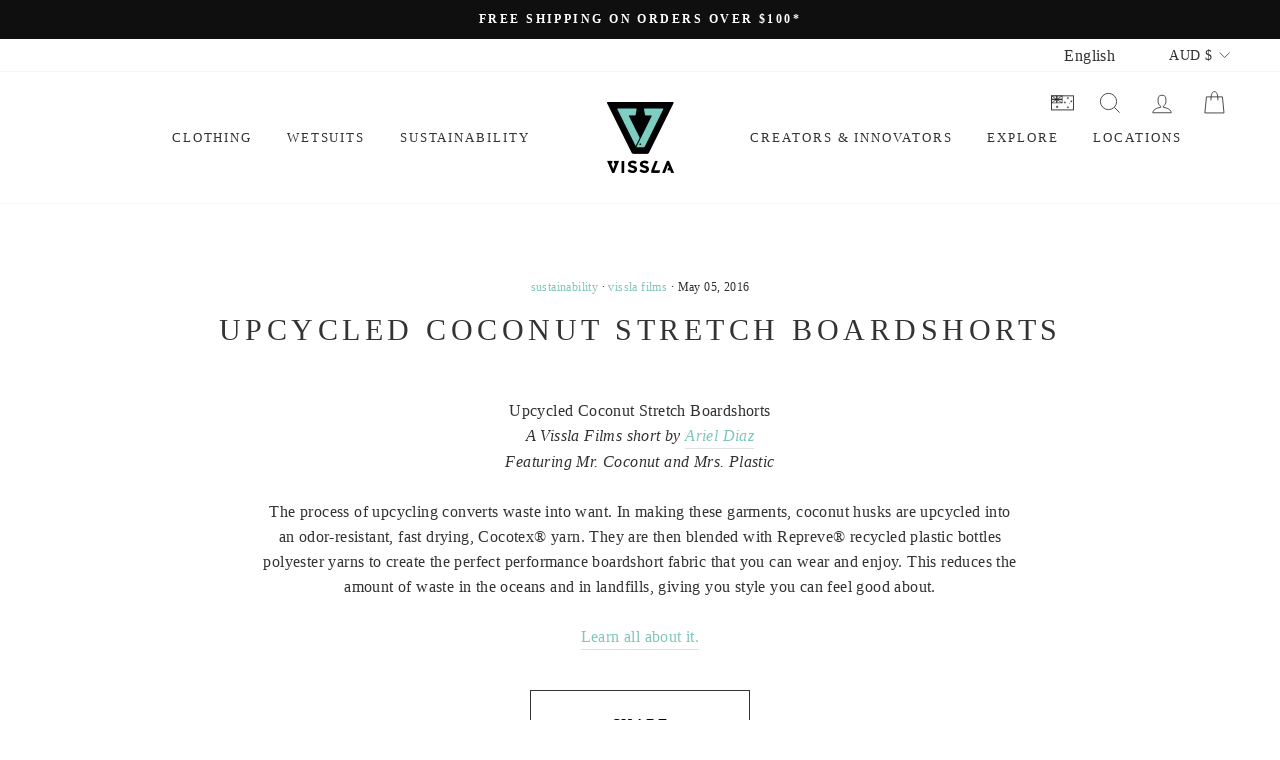

--- FILE ---
content_type: text/css
request_url: https://au.vissla.com/cdn/shop/t/37/assets/custom.css?v=70051578549433465791763437030
body_size: -416
content:
.cart__item{min-height:100px}.cart__item-add-button,.amount-away{float:right}.gwp-progress-bar-label{display:flex;justify-content:space-between}.gwp-progress-bar-container{font-size:.8em;letter-spacing:.015em}.gwp-progress-bar-container progress{-webkit-appearance:none;appearance:none;width:100%;height:12px;border:none;border-radius:10px}.gwp-progress-bar-container progress::-webkit-progress-bar{background-color:#aaa;border-radius:10px}.gwp-progress-bar-container progress::-webkit-progress-value{background-color:#000;border-radius:10px 0 0 10px}.gwp-progress-bar-container progress::-moz-progress-bar{background-color:#000;border-radius:10px 0 0 10px}
/*# sourceMappingURL=/cdn/shop/t/37/assets/custom.css.map?v=70051578549433465791763437030 */


--- FILE ---
content_type: text/javascript
request_url: https://au.vissla.com/cdn/shop/t/37/assets/vissla-gwp.js?v=15219427907850833051763437051
body_size: 610
content:
function clearGWPCart(){CartJS.clear(),CartJS.clearAttributes()}async function getQualifyingCartValue(cart,rule){if(rule.collection_handle){var collectionProducts=await getCollectionProductData(rule.collection_handle),cartValue=0;return cart.items.forEach(function(item){collectionProducts.find(product=>product.id==item.product_id)&&(cartValue+=item.quantity*item.price)}),cartValue/100}else return cart.total_price/100}async function getCollectionProductData(collectionHandle){var response=await $.ajax({url:"/collections/"+collectionHandle+"/products.json",dataType:"json"});return response.products}async function checkRule(cart,rule){const gwpCartAttribute="gwp-product-added"+rule.product,gwpCartAttributeSelection="gwp_product_selection";var giftAdded=CartJS.getAttribute(gwpCartAttribute,!1),giftSelection=CartJS.getAttribute(gwpCartAttributeSelection,""),cartValue=await getQualifyingCartValue(cart,rule),rulesApplies=ruleApplies(cart,cartValue,rule);if(rulesApplies)giftAdded||(rule.has_only_default_variant?CartJS.addItem(rule.first_variant,1,{},{success:function(data,textStatus,jqXHR){CartJS.setAttribute(gwpCartAttribute,rule.first_variant),document.dispatchEvent(new CustomEvent("cart:build"))},error:function(jqXHR,textStatus,errorThrown){console.log("error adding gift")}}):giftSelection.includes(rule.product_handle)||CartJS.setAttribute(gwpCartAttributeSelection,giftSelection+rule.product_handle+",",{success:function(){document.dispatchEvent(new CustomEvent("cart:build"))}}));else if(giftAdded){var giftVariantId=CartJS.getAttribute(gwpCartAttribute,!1);giftVariantId&&CartJS.removeItemById(parseInt(giftVariantId),{success:function(data,textStatus,jqXHR){CartJS.setAttribute(gwpCartAttribute,null),giftSelection.includes(rule.product_handle)&&CartJS.setAttribute(gwpCartAttributeSelection,giftSelection.replace(rule.product_handle+",","")),document.dispatchEvent(new CustomEvent("cart:build"))},error:function(jqXHR,textStatus,errorThrown){console.log("error removing gift")}})}else giftSelection.includes(rule.product_handle.toString())&&CartJS.setAttribute(gwpCartAttributeSelection,giftSelection.replace(rule.product_handle+",",""),{success:function(){document.dispatchEvent(new CustomEvent("cart:build"))}})}async function checkAndApplyGWPRules(cart){for(const rule of gwpRules)rule.product&&await checkRule(cart,rule);document.dispatchEvent(new CustomEvent("vissla-gwp:rules-checked"))}function ruleApplies(cart,cartValue,rule){return rule.order_value>0&&cartValue>=rule.order_value||rule.order_value==0&&cartValue>0}async function buildProgressBars(cart){var progressBar=document.createElement("div");for(const rule of gwpRules){var cartValue=await getQualifyingCartValue(cart,rule),rulesApplies=ruleApplies(cart,cartValue,rule);if(!rulesApplies){var progressElementContainer=document.createElement("div");progressElementContainer.setAttribute("class","gwp-progress-bar-container");var progressElementContainerLabel=document.createElement("div");progressElementContainerLabel.setAttribute("class","gwp-progress-bar-label");var progressElement=document.createElement("progress");progressElement.setAttribute("max",rule.order_value),progressElement.setAttribute("value",cartValue);var incentive="";rule.custom_text?incentive=rule.custom_text:(rule.collection_handle?incentive+=`Spend $${rule.order_value} on ${rule.collection_title}`:incentive+=`Spend $${rule.order_value}`,rule.product?incentive+=` for a free ${rule.product_title}`:rule.free_shipping&&(incentive+=" for free shipping"));var progressLabel=document.createElement("span");progressLabel.innerHTML=incentive;var progressLabelDiff=document.createElement("span");progressLabelDiff.setAttribute("class","text-right amount-away"),rule.order_value>0&&(progressLabelDiff.innerHTML=`<strong>$${Math.round(rule.order_value-cartValue)}</strong> away`),progressElementContainerLabel.appendChild(progressLabel),progressElementContainerLabel.appendChild(progressLabelDiff),progressElementContainer.appendChild(progressElementContainerLabel),progressElementContainer.appendChild(progressElement),progressBar.appendChild(progressElementContainer)}}document.getElementById("gwp-progress-bar").innerHTML=progressBar.innerHTML}function getCartAndBuildProgressBars(){$.ajax({url:"/cart.js",dataType:"json",success:function(cart){buildProgressBars(cart)},error:function(error){console.error("Error fetching the cart:",error)}})}async function getCartAndCheckGwpRules(){var cart=await $.ajax({url:"/cart.js",dataType:"json"});await checkAndApplyGWPRules(cart)}function findVariantByOptions(product,selectedOptions){return product.variants.find(variant=>variant.options.every((value,index)=>value===selectedOptions[index]))}function getVariantFromOptions(product){var selectorStr=`#gwp-select-${product.id} :checked`;const selectedOptions=Array.from(document.querySelectorAll(selectorStr)).map(select=>select.value),matchingVariant=findVariantByOptions(product,selectedOptions);return matchingVariant?matchingVariant.id:null}function handleAddGwp(e){e.preventDefault();var product=e.target.dataset.product,productJson=JSON.parse(product),variantId=getVariantFromOptions(productJson);const gwpCartAttribute="gwp-product-added"+productJson.id,gwpCartAttributeSelection="gwp_product_selection";var giftSelection=CartJS.getAttribute(gwpCartAttributeSelection,"");CartJS.addItem(variantId,1,{},{success:function(data,textStatus,jqXHR){CartJS.setAttribute(gwpCartAttribute,variantId),giftSelection.includes(productJson.handle)&&CartJS.setAttribute(gwpCartAttributeSelection,giftSelection.replace(productJson.handle+",",""),{success:function(data2,textStatus2,jqXHR2){document.dispatchEvent(new CustomEvent("cart:build"))}})},error:function(jqXHR,textStatus,errorThrown){console.log("error adding gift")}})}jQuery(function(){document.addEventListener("ajaxProduct:added",function(evt){getCartAndCheckGwpRules()}),["cart:quantity cartundefined","cart:quantity cart","cart:quantity.cart-undefined","cart:updated"].forEach(event=>{document.addEventListener(event,function(evt){getCartAndCheckGwpRules()})}),getCartAndBuildProgressBars(),document.addEventListener("vissla-gwp:rules-checked",function(evt){getCartAndBuildProgressBars()})});
//# sourceMappingURL=/cdn/shop/t/37/assets/vissla-gwp.js.map?v=15219427907850833051763437051


--- FILE ---
content_type: application/x-javascript
request_url: https://cdn.roseperl.com/storelocator-prod/wtb/vissla-au-1763603467.js?shop=vissla-au.myshopify.com
body_size: 135752
content:
SCASLWtb={"locations":[{"id":9999932,"store_id":16002,"title":"Pura Vida Surf Shop","description":"","phone":"541-264-8793","email":"","fax":"","web":"","tags":"","schedule":"","store_image":"","secondary_image":null,"marker_image":"","address":"845 1st Street","country":"USA","state":"Oregon","city":"Otter Rock","zipcode":"97369","zoom":0,"latitude":"44.7473108","longitude":"-124.0639827","extrafield":"","status":1,"apply_to_type":1,"has_pf":0,"is_show_dealers":0,"shareable":0,"shareable_link":null,"created_at":"2022-04-15T22:17:19.000000Z","updated_at":"2022-04-15T22:17:19.000000Z","webdisplay":"","priority":1,"address2":"","date_override_status":0,"operating_hours":null,"date_overrides":null},{"id":9999933,"store_id":16002,"title":"Pura Vida Surf Shop","description":"","phone":"541-264-8793","email":"","fax":"","web":"","tags":"","schedule":"","store_image":"","secondary_image":null,"marker_image":"","address":"845 1st Street","country":"United States of America","state":"","city":"Otter Rock","zipcode":"97369","zoom":0,"latitude":"44.7473108","longitude":"-124.0639827","extrafield":"","status":1,"apply_to_type":1,"has_pf":0,"is_show_dealers":0,"shareable":0,"shareable_link":null,"created_at":"2022-04-15T22:17:19.000000Z","updated_at":"2022-04-15T22:17:19.000000Z","webdisplay":"","priority":1,"address2":"","date_override_status":0,"operating_hours":null,"date_overrides":null},{"id":9999934,"store_id":16002,"title":"Surfari Surf-Shop ","description":"","phone":"044 520 16 64","email":"","fax":"","web":"https:\/\/www.surfari.ch","tags":"","schedule":"","store_image":"","secondary_image":null,"marker_image":"","address":"Badenerstrasse 18   ","country":"Switzerland, Swiss Confederation","state":"","city":"Zürich ","zipcode":"8004 ","zoom":0,"latitude":"47.373934","longitude":"8.530424","extrafield":"","status":1,"apply_to_type":1,"has_pf":0,"is_show_dealers":0,"shareable":0,"shareable_link":null,"created_at":"2022-04-15T22:17:19.000000Z","updated_at":"2022-04-15T22:17:19.000000Z","webdisplay":"","priority":1,"address2":"","date_override_status":0,"operating_hours":null,"date_overrides":null},{"id":9999935,"store_id":16002,"title":"Rhode Island Surf Co","description":"","phone":"","email":"","fax":"","web":"","tags":"","schedule":"","store_image":"","secondary_image":null,"marker_image":"","address":"12A High St","country":"United States of America","state":"","city":"Westerly","zipcode":"02891","zoom":0,"latitude":"41.3781483","longitude":"-71.830509","extrafield":"","status":1,"apply_to_type":1,"has_pf":0,"is_show_dealers":0,"shareable":0,"shareable_link":null,"created_at":"2022-04-15T22:17:19.000000Z","updated_at":"2022-04-15T22:17:19.000000Z","webdisplay":"","priority":1,"address2":"","date_override_status":0,"operating_hours":null,"date_overrides":null},{"id":9999936,"store_id":16002,"title":"MIDTOWN SURF SHOP","description":"","phone":"","email":"","fax":"","web":"","tags":"","schedule":"","store_image":"","secondary_image":null,"marker_image":"","address":"SW Corner of 5th Ave & San Carlos St","country":"United States of America","state":"","city":"Carmel-by-the-Sea","zipcode":"93921","zoom":0,"latitude":"36.556886","longitude":"-121.921861","extrafield":"","status":1,"apply_to_type":1,"has_pf":0,"is_show_dealers":0,"shareable":0,"shareable_link":null,"created_at":"2022-04-15T22:17:19.000000Z","updated_at":"2022-04-15T22:17:19.000000Z","webdisplay":"","priority":1,"address2":"","date_override_status":0,"operating_hours":null,"date_overrides":null},{"id":9999937,"store_id":16002,"title":"U-DARE","description":"","phone":"","email":"","fax":"","web":"","tags":"","schedule":"","store_image":"","secondary_image":null,"marker_image":"","address":"Rua Cozinha Económica, Letra N, Loja 30K","country":"Portugal, Portuguese Republic","state":"","city":"Lisboa","zipcode":"1300-149","zoom":0,"latitude":"38.704022","longitude":"-9.176078","extrafield":"","status":1,"apply_to_type":1,"has_pf":0,"is_show_dealers":0,"shareable":0,"shareable_link":null,"created_at":"2022-04-15T22:17:19.000000Z","updated_at":"2022-04-15T22:17:19.000000Z","webdisplay":"","priority":1,"address2":"","date_override_status":0,"operating_hours":null,"date_overrides":null},{"id":9999938,"store_id":16002,"title":"Vissla UK Online Store","description":"","phone":"","email":"","fax":"","web":"https:\/\/vissla.co.uk\/","tags":"","schedule":"","store_image":"","secondary_image":null,"marker_image":"","address":"https:\/\/vissla.co.uk\/","country":"United Kingdom","state":"","city":"Swansea","zipcode":"","zoom":0,"latitude":"51.62144","longitude":"-3.943646","extrafield":"","status":1,"apply_to_type":1,"has_pf":0,"is_show_dealers":0,"shareable":0,"shareable_link":null,"created_at":"2022-04-15T22:17:19.000000Z","updated_at":"2022-04-15T22:17:19.000000Z","webdisplay":"","priority":1,"address2":"","date_override_status":0,"operating_hours":null,"date_overrides":null},{"id":9999939,"store_id":16002,"title":"BERGH","description":"","phone":"","email":"","fax":"","web":"https:\/\/www.berghsports.be","tags":"","schedule":"","store_image":"","secondary_image":null,"marker_image":"","address":" Gistelse steenweg 245  0001 ","country":"Belgium","state":"","city":"Brugge","zipcode":"8200 ","zoom":0,"latitude":"51.2001884","longitude":"3.1959786","extrafield":"","status":1,"apply_to_type":1,"has_pf":0,"is_show_dealers":0,"shareable":0,"shareable_link":null,"created_at":"2022-04-15T22:17:19.000000Z","updated_at":"2022-04-15T22:17:19.000000Z","webdisplay":"","priority":1,"address2":"","date_override_status":0,"operating_hours":null,"date_overrides":null},{"id":9999940,"store_id":16002,"title":"Ollie Sport ","description":"","phone":"","email":"","fax":"","web":"https:\/\/olliesport.com\/","tags":"","schedule":"","store_image":"","secondary_image":null,"marker_image":"","address":"Ulica borcev 1c","country":"Slovenia","state":"","city":"Maribor","zipcode":"2000 ","zoom":0,"latitude":"46.5361986","longitude":"15.6884284","extrafield":"","status":1,"apply_to_type":1,"has_pf":0,"is_show_dealers":0,"shareable":0,"shareable_link":null,"created_at":"2022-04-15T22:17:19.000000Z","updated_at":"2022-04-15T22:17:19.000000Z","webdisplay":"","priority":1,"address2":"","date_override_status":0,"operating_hours":null,"date_overrides":null},{"id":9999941,"store_id":16002,"title":"Matadorworld Innsbruck","description":"","phone":"","email":"","fax":"","web":"","tags":"","schedule":"","store_image":"","secondary_image":null,"marker_image":"","address":"Anichstraße 13","country":"Austria","state":"","city":"Innsbruck","zipcode":"6020","zoom":0,"latitude":"47.2646423","longitude":"11.3921586","extrafield":"","status":1,"apply_to_type":1,"has_pf":0,"is_show_dealers":0,"shareable":0,"shareable_link":null,"created_at":"2022-04-15T22:17:19.000000Z","updated_at":"2022-04-15T22:17:19.000000Z","webdisplay":"","priority":1,"address2":"","date_override_status":0,"operating_hours":null,"date_overrides":null},{"id":9999942,"store_id":16002,"title":"unsung hero","description":"","phone":"","email":"","fax":"","web":"","tags":"","schedule":"","store_image":"","secondary_image":null,"marker_image":"","address":"28A high street","country":"United Kingdom","state":"","city":"st davids","zipcode":"SA62 6SD","zoom":0,"latitude":"51.8806567","longitude":"-5.2638528","extrafield":"","status":1,"apply_to_type":1,"has_pf":0,"is_show_dealers":0,"shareable":0,"shareable_link":null,"created_at":"2022-04-15T22:17:19.000000Z","updated_at":"2022-04-15T22:17:19.000000Z","webdisplay":"","priority":1,"address2":"","date_override_status":0,"operating_hours":null,"date_overrides":null},{"id":9999943,"store_id":16002,"title":"Underground surf shop","description":"","phone":"","email":"","fax":"","web":"","tags":"","schedule":"","store_image":"","secondary_image":null,"marker_image":"","address":"4 church st","country":"United Kingdom","state":"","city":"tenby","zipcode":"SA70 7AH","zoom":0,"latitude":"51.671391","longitude":"-4.699027","extrafield":"","status":1,"apply_to_type":1,"has_pf":0,"is_show_dealers":0,"shareable":0,"shareable_link":null,"created_at":"2022-04-15T22:17:19.000000Z","updated_at":"2022-04-15T22:17:19.000000Z","webdisplay":"","priority":1,"address2":"","date_override_status":0,"operating_hours":null,"date_overrides":null},{"id":9999944,"store_id":16002,"title":"Two seasons","description":"","phone":"","email":"","fax":"","web":"","tags":"","schedule":"","store_image":"","secondary_image":null,"marker_image":"","address":"18 old town st,plymouth","country":"United Kingdom","state":"","city":"cornwall","zipcode":"PL1 1DG","zoom":0,"latitude":"50.371683","longitude":"-4.138908","extrafield":"","status":1,"apply_to_type":1,"has_pf":0,"is_show_dealers":0,"shareable":0,"shareable_link":null,"created_at":"2022-04-15T22:17:19.000000Z","updated_at":"2022-04-15T22:17:19.000000Z","webdisplay":"","priority":1,"address2":"","date_override_status":0,"operating_hours":null,"date_overrides":null},{"id":9999945,"store_id":16002,"title":"sub 6 life","description":"","phone":"","email":"","fax":"","web":"","tags":"","schedule":"","store_image":"","secondary_image":null,"marker_image":"","address":"north coast waterpsorts centre, east strand portrush","country":"United Kingdom","state":"","city":"northern ireland","zipcode":"BT56 8AN","zoom":0,"latitude":"55.204466","longitude":"-6.647885","extrafield":"","status":1,"apply_to_type":1,"has_pf":0,"is_show_dealers":0,"shareable":0,"shareable_link":null,"created_at":"2022-04-15T22:17:19.000000Z","updated_at":"2022-04-15T22:17:19.000000Z","webdisplay":"","priority":1,"address2":"","date_override_status":0,"operating_hours":null,"date_overrides":null},{"id":9999946,"store_id":16002,"title":"Reef rash","description":"","phone":"","email":"","fax":"","web":"","tags":"","schedule":"","store_image":"","secondary_image":null,"marker_image":"","address":"7 kingsway","country":"United Kingdom","state":"","city":"cleethorps","zipcode":"DN35 8QU","zoom":0,"latitude":"53.556153","longitude":"-0.022857","extrafield":"","status":1,"apply_to_type":1,"has_pf":0,"is_show_dealers":0,"shareable":0,"shareable_link":null,"created_at":"2022-04-15T22:17:19.000000Z","updated_at":"2022-04-15T22:17:19.000000Z","webdisplay":"","priority":1,"address2":"","date_override_status":0,"operating_hours":null,"date_overrides":null},{"id":9999947,"store_id":16002,"title":"Abersoch watersports","description":"","phone":"","email":"","fax":"","web":"","tags":"","schedule":"","store_image":"","secondary_image":null,"marker_image":"","address":"Unit 1 Pen Y Bont, Abersoch","country":"United Kingdom","state":"","city":"north wales","zipcode":"LL53 7HQ","zoom":0,"latitude":"52.824248","longitude":"-4.505446","extrafield":"","status":1,"apply_to_type":1,"has_pf":0,"is_show_dealers":0,"shareable":0,"shareable_link":null,"created_at":"2022-04-15T22:17:19.000000Z","updated_at":"2022-04-15T22:17:19.000000Z","webdisplay":"","priority":1,"address2":"","date_override_status":0,"operating_hours":null,"date_overrides":null},{"id":9999948,"store_id":16002,"title":"GRIZZLY MENSWEAR","description":"","phone":"","email":"","fax":"","web":"","tags":"","schedule":"","store_image":"","secondary_image":null,"marker_image":"","address":"10001 SOARING WAY STE 150","country":"United States of America","state":"","city":"TRUCKEE","zipcode":"96161","zoom":0,"latitude":"39.319894","longitude":"-120.155021","extrafield":"","status":1,"apply_to_type":1,"has_pf":0,"is_show_dealers":0,"shareable":0,"shareable_link":null,"created_at":"2022-04-15T22:17:19.000000Z","updated_at":"2022-04-15T22:17:19.000000Z","webdisplay":"","priority":1,"address2":"","date_override_status":0,"operating_hours":null,"date_overrides":null},{"id":9999949,"store_id":16002,"title":"TRAVELER SURF CLUB","description":"","phone":"","email":"","fax":"","web":"","tags":"","schedule":"","store_image":"","secondary_image":null,"marker_image":"","address":"22941 PCH","country":"United States of America","state":"","city":"MALIBU","zipcode":"90265","zoom":0,"latitude":"34.038146","longitude":"-118.67604","extrafield":"","status":1,"apply_to_type":1,"has_pf":0,"is_show_dealers":0,"shareable":0,"shareable_link":null,"created_at":"2022-04-15T22:17:19.000000Z","updated_at":"2022-04-15T22:17:19.000000Z","webdisplay":"","priority":1,"address2":"","date_override_status":0,"operating_hours":null,"date_overrides":null},{"id":9999950,"store_id":16002,"title":"TRAVELER SURF CLUB","description":"","phone":"","email":"","fax":"","web":"","tags":"","schedule":"","store_image":"","secondary_image":null,"marker_image":"","address":"747F 41ST AVE","country":"United States of America","state":"","city":"SANTA CRUZ","zipcode":"95062","zoom":0,"latitude":"36.962759","longitude":"-121.965055","extrafield":"","status":1,"apply_to_type":1,"has_pf":0,"is_show_dealers":0,"shareable":0,"shareable_link":null,"created_at":"2022-04-15T22:17:19.000000Z","updated_at":"2022-04-15T22:17:19.000000Z","webdisplay":"","priority":1,"address2":"","date_override_status":0,"operating_hours":null,"date_overrides":null},{"id":9999951,"store_id":16002,"title":"TOP SHOPPE'S NORTHSHORE","description":"","phone":"","email":"","fax":"","web":"","tags":"","schedule":"","store_image":"","secondary_image":null,"marker_image":"","address":"40034 HWY 49 STE A6","country":"United States of America","state":"","city":"OAKHURST","zipcode":"93644","zoom":0,"latitude":"37.330628","longitude":"-119.657748","extrafield":"","status":1,"apply_to_type":1,"has_pf":0,"is_show_dealers":0,"shareable":0,"shareable_link":null,"created_at":"2022-04-15T22:17:19.000000Z","updated_at":"2022-04-15T22:17:19.000000Z","webdisplay":"","priority":1,"address2":"","date_override_status":0,"operating_hours":null,"date_overrides":null},{"id":9999952,"store_id":16002,"title":"MIDTOWN SURF SHOP","description":"","phone":"","email":"","fax":"","web":"","tags":"","schedule":"","store_image":"","secondary_image":null,"marker_image":"","address":"1126 SOQUEL AVE","country":"United States of America","state":"","city":"SANTA CRUZ ","zipcode":"95062","zoom":0,"latitude":"36.97918","longitude":"-122.0111522","extrafield":"","status":1,"apply_to_type":1,"has_pf":0,"is_show_dealers":0,"shareable":0,"shareable_link":null,"created_at":"2022-04-15T22:17:19.000000Z","updated_at":"2022-04-15T22:17:19.000000Z","webdisplay":"","priority":1,"address2":"","date_override_status":0,"operating_hours":null,"date_overrides":null},{"id":9999953,"store_id":16002,"title":"POINT REYES SURF SHOP","description":"","phone":"","email":"","fax":"","web":"","tags":"","schedule":"","store_image":"","secondary_image":null,"marker_image":"","address":"11101 HWY 1 STE 103","country":"United States of America","state":"","city":"POINT REYES STATION","zipcode":"94956","zoom":0,"latitude":"38.06712","longitude":"-122.804581","extrafield":"","status":1,"apply_to_type":1,"has_pf":0,"is_show_dealers":0,"shareable":0,"shareable_link":null,"created_at":"2022-04-15T22:17:19.000000Z","updated_at":"2022-04-15T22:17:19.000000Z","webdisplay":"","priority":1,"address2":"","date_override_status":0,"operating_hours":null,"date_overrides":null},{"id":9999954,"store_id":16002,"title":"NORCAL SURF SHOP","description":"","phone":"","email":"","fax":"","web":"","tags":"","schedule":"","store_image":"","secondary_image":null,"marker_image":"","address":"5460 COAST HIGHWAY","country":"United States of America","state":"","city":"PACIFICA","zipcode":"94044","zoom":0,"latitude":"37.594856","longitude":"-122.506236","extrafield":"","status":1,"apply_to_type":1,"has_pf":0,"is_show_dealers":0,"shareable":0,"shareable_link":null,"created_at":"2022-04-15T22:17:19.000000Z","updated_at":"2022-04-15T22:17:19.000000Z","webdisplay":"","priority":1,"address2":"","date_override_status":0,"operating_hours":null,"date_overrides":null},{"id":9999955,"store_id":16002,"title":"NORTHERN LIGHT","description":"","phone":"","email":"","fax":"","web":"","tags":"","schedule":"","store_image":"","secondary_image":null,"marker_image":"","address":"17191 BODEGA HWY","country":"United States of America","state":"","city":"BODEGA","zipcode":"94922","zoom":0,"latitude":"38.345954","longitude":"-122.973849","extrafield":"","status":1,"apply_to_type":1,"has_pf":0,"is_show_dealers":0,"shareable":0,"shareable_link":null,"created_at":"2022-04-15T22:17:19.000000Z","updated_at":"2022-04-15T22:17:19.000000Z","webdisplay":"","priority":1,"address2":"","date_override_status":0,"operating_hours":null,"date_overrides":null},{"id":9999956,"store_id":16002,"title":"MOLLUSK ","description":"","phone":"","email":"","fax":"","web":"","tags":"","schedule":"","store_image":"","secondary_image":null,"marker_image":"","address":"1600 PACIFIC AVE","country":"United States of America","state":"","city":"VENICE BEACH","zipcode":"90291","zoom":0,"latitude":"33.987815","longitude":"-118.47182","extrafield":"","status":1,"apply_to_type":1,"has_pf":0,"is_show_dealers":0,"shareable":0,"shareable_link":null,"created_at":"2022-04-15T22:17:19.000000Z","updated_at":"2022-04-15T22:17:19.000000Z","webdisplay":"","priority":1,"address2":"","date_override_status":0,"operating_hours":null,"date_overrides":null},{"id":9999957,"store_id":16002,"title":"MOLLUSK ","description":"","phone":"","email":"","fax":"","web":"","tags":"","schedule":"","store_image":"","secondary_image":null,"marker_image":"","address":"1283 4SND AVE","country":"United States of America","state":"","city":"SAN FRANCISCO","zipcode":"94122","zoom":0,"latitude":"37.7627391","longitude":"-122.5020973","extrafield":"","status":1,"apply_to_type":1,"has_pf":0,"is_show_dealers":0,"shareable":0,"shareable_link":null,"created_at":"2022-04-15T22:17:19.000000Z","updated_at":"2022-04-15T22:17:19.000000Z","webdisplay":"","priority":1,"address2":"","date_override_status":0,"operating_hours":null,"date_overrides":null},{"id":9999958,"store_id":16002,"title":"MOLLUSK ","description":"","phone":"","email":"","fax":"","web":"","tags":"","schedule":"","store_image":"","secondary_image":null,"marker_image":"","address":"208 GRAY AVE","country":"United States of America","state":"","city":"SANTA BARBARA","zipcode":"93101","zoom":0,"latitude":"34.4159879","longitude":"-119.6900195","extrafield":"","status":1,"apply_to_type":1,"has_pf":0,"is_show_dealers":0,"shareable":0,"shareable_link":null,"created_at":"2022-04-15T22:17:19.000000Z","updated_at":"2022-04-15T22:17:19.000000Z","webdisplay":"","priority":1,"address2":"","date_override_status":0,"operating_hours":null,"date_overrides":null},{"id":9999959,"store_id":16002,"title":"HIGH TIDE HUMBOLDT","description":"","phone":"","email":"","fax":"","web":"","tags":"","schedule":"","store_image":"","secondary_image":null,"marker_image":"","address":"901 REDWOOD DRIVE","country":"United States of America","state":"","city":"GARBERVILLE","zipcode":"95542","zoom":0,"latitude":"40.0983553","longitude":"-123.7948432","extrafield":"","status":1,"apply_to_type":1,"has_pf":0,"is_show_dealers":0,"shareable":0,"shareable_link":null,"created_at":"2022-04-15T22:17:19.000000Z","updated_at":"2022-04-15T22:17:19.000000Z","webdisplay":"","priority":1,"address2":"","date_override_status":0,"operating_hours":null,"date_overrides":null},{"id":9999960,"store_id":16002,"title":"FLYING FISH ","description":"","phone":"","email":"","fax":"","web":"","tags":"","schedule":"","store_image":"","secondary_image":null,"marker_image":"","address":"2006 4TH STREET","country":"United States of America","state":"","city":"EUREKA ","zipcode":"95501","zoom":0,"latitude":"40.8045208","longitude":"-124.1502333","extrafield":"","status":1,"apply_to_type":1,"has_pf":0,"is_show_dealers":0,"shareable":0,"shareable_link":null,"created_at":"2022-04-15T22:17:19.000000Z","updated_at":"2022-04-15T22:17:19.000000Z","webdisplay":"","priority":1,"address2":"","date_override_status":0,"operating_hours":null,"date_overrides":null},{"id":9999961,"store_id":16002,"title":"BERDELS","description":"","phone":"","email":"","fax":"","web":"","tags":"","schedule":"","store_image":"","secondary_image":null,"marker_image":"","address":"1233 PACIFIC AVE","country":"United States of America","state":"","city":"SANTA CRUZ","zipcode":"95060","zoom":0,"latitude":"36.9733333","longitude":"-122.0263407","extrafield":"","status":1,"apply_to_type":1,"has_pf":0,"is_show_dealers":0,"shareable":0,"shareable_link":null,"created_at":"2022-04-15T22:17:19.000000Z","updated_at":"2022-04-15T22:17:19.000000Z","webdisplay":"","priority":1,"address2":"","date_override_status":0,"operating_hours":null,"date_overrides":null},{"id":9999962,"store_id":16002,"title":"Pipe Spot","description":"","phone":"","email":"","fax":"","web":"","tags":"","schedule":"","store_image":"","secondary_image":null,"marker_image":"","address":"Ed. Carrapateira, Loja H  Cerca Da Alcaria  Carrapateira -Bordeira  ","country":"Portugal, Portuguese Republic","state":"","city":"Aljezur","zipcode":"8670-211","zoom":0,"latitude":"37.184335","longitude":"-8.895785","extrafield":"","status":1,"apply_to_type":1,"has_pf":0,"is_show_dealers":0,"shareable":0,"shareable_link":null,"created_at":"2022-04-15T22:17:19.000000Z","updated_at":"2022-04-15T22:17:19.000000Z","webdisplay":"","priority":1,"address2":"","date_override_status":0,"operating_hours":null,"date_overrides":null},{"id":9999963,"store_id":16002,"title":"SURFERS LAB","description":"","phone":"","email":"","fax":"","web":"http:\/\/www.surferslab.com\/","tags":"","schedule":"","store_image":"","secondary_image":null,"marker_image":"","address":"Estrada Nacional 268,","country":"Portugal, Portuguese Republic","state":"","city":"Sagres","zipcode":"8650-355","zoom":0,"latitude":"37.015308","longitude":"-8.941605","extrafield":"","status":1,"apply_to_type":1,"has_pf":0,"is_show_dealers":0,"shareable":0,"shareable_link":null,"created_at":"2022-04-15T22:17:19.000000Z","updated_at":"2022-04-15T22:17:19.000000Z","webdisplay":"","priority":1,"address2":"","date_override_status":0,"operating_hours":null,"date_overrides":null},{"id":9999964,"store_id":16002,"title":"SW SURFSHOP","description":"","phone":"282991127 ","email":"","fax":"","web":"","tags":"","schedule":"","store_image":"","secondary_image":null,"marker_image":"","address":"Rua 25 de Abril, nº101","country":"Portugal, Portuguese Republic","state":"","city":"Aljezur","zipcode":"8670-088","zoom":0,"latitude":"37.316479","longitude":"-8.803575","extrafield":"","status":1,"apply_to_type":1,"has_pf":0,"is_show_dealers":0,"shareable":0,"shareable_link":null,"created_at":"2022-04-15T22:17:19.000000Z","updated_at":"2022-04-15T22:17:19.000000Z","webdisplay":"","priority":1,"address2":"","date_override_status":0,"operating_hours":null,"date_overrides":null},{"id":9999965,"store_id":16002,"title":"SAFARI SURF SHOP","description":"","phone":"212233055","email":"","fax":"","web":"","tags":"","schedule":"","store_image":"","secondary_image":null,"marker_image":"","address":"Rua Candido dos Reis, nº 8","country":"Portugal, Portuguese Republic","state":"","city":"Sesimbra","zipcode":"2970-724","zoom":0,"latitude":"38.443315","longitude":"-9.101668","extrafield":"","status":1,"apply_to_type":1,"has_pf":0,"is_show_dealers":0,"shareable":0,"shareable_link":null,"created_at":"2022-04-15T22:17:19.000000Z","updated_at":"2022-04-15T22:17:19.000000Z","webdisplay":"","priority":1,"address2":"","date_override_status":0,"operating_hours":null,"date_overrides":null},{"id":9999966,"store_id":16002,"title":"PAPUA MARKET","description":"","phone":"912327892","email":"","fax":"","web":"","tags":"","schedule":"","store_image":"","secondary_image":null,"marker_image":"","address":"Rua da Escola Politécnica, nº45-47 - Principe Real","country":"Portugal, Portuguese Republic","state":"","city":"Lisboa","zipcode":"1250-102","zoom":0,"latitude":"38.718253","longitude":"-9.152035","extrafield":"","status":1,"apply_to_type":1,"has_pf":0,"is_show_dealers":0,"shareable":0,"shareable_link":null,"created_at":"2022-04-15T22:17:19.000000Z","updated_at":"2022-04-15T22:17:19.000000Z","webdisplay":"","priority":1,"address2":"","date_override_status":0,"operating_hours":null,"date_overrides":null},{"id":9999967,"store_id":16002,"title":"WATERBOUND","description":"","phone":"912208983","email":"","fax":"","web":"","tags":"","schedule":"","store_image":"","secondary_image":null,"marker_image":"","address":"Rua doutor Eduardo Burnay, nº44","country":"Portugal, Portuguese Republic","state":"","city":"Ericeira","zipcode":"2655-370","zoom":0,"latitude":"38.962169","longitude":"-9.41639","extrafield":"","status":1,"apply_to_type":1,"has_pf":0,"is_show_dealers":0,"shareable":0,"shareable_link":null,"created_at":"2022-04-15T22:17:19.000000Z","updated_at":"2022-04-15T22:17:19.000000Z","webdisplay":"","priority":1,"address2":"","date_override_status":0,"operating_hours":null,"date_overrides":null},{"id":9999968,"store_id":16002,"title":"SAX","description":"","phone":"919464090","email":"","fax":"","web":"","tags":"","schedule":"","store_image":"","secondary_image":null,"marker_image":"","address":"Praça da Erva, nº11","country":"Portugal, Portuguese Republic","state":"","city":"Viana do castelo","zipcode":"4900-525","zoom":0,"latitude":"41.692571","longitude":"-8.828245","extrafield":"","status":1,"apply_to_type":1,"has_pf":0,"is_show_dealers":0,"shareable":0,"shareable_link":null,"created_at":"2022-04-15T22:17:19.000000Z","updated_at":"2022-04-15T22:17:19.000000Z","webdisplay":"","priority":1,"address2":"","date_override_status":0,"operating_hours":null,"date_overrides":null},{"id":9999969,"store_id":16002,"title":"SEMENTE SURFBOARDS","description":"","phone":"912205260","email":"","fax":"","web":"","tags":"","schedule":"","store_image":"","secondary_image":null,"marker_image":"","address":"Rua do Belo Horizonte, Armazém A - Ribamar","country":"Portugal, Portuguese Republic","state":"","city":"Sto. Isidoro, Mafra","zipcode":"912205260","zoom":0,"latitude":"38.993783","longitude":"-9.400347","extrafield":"","status":1,"apply_to_type":1,"has_pf":0,"is_show_dealers":0,"shareable":0,"shareable_link":null,"created_at":"2022-04-15T22:17:19.000000Z","updated_at":"2022-04-15T22:17:19.000000Z","webdisplay":"","priority":1,"address2":"","date_override_status":0,"operating_hours":null,"date_overrides":null},{"id":9999970,"store_id":16002,"title":"OSLO","description":"","phone":"919252465","email":"","fax":"","web":"","tags":"","schedule":"","store_image":"","secondary_image":null,"marker_image":"","address":"Rua da Irmandade Nº15, R\/C","country":"Portugal, Portuguese Republic","state":"","city":"Santo Isidoro, Mafra","zipcode":"2640-022","zoom":0,"latitude":"39.002113","longitude":"-9.416339","extrafield":"","status":1,"apply_to_type":1,"has_pf":0,"is_show_dealers":0,"shareable":0,"shareable_link":null,"created_at":"2022-04-15T22:17:19.000000Z","updated_at":"2022-04-15T22:17:19.000000Z","webdisplay":"","priority":1,"address2":"","date_override_status":0,"operating_hours":null,"date_overrides":null},{"id":9999971,"store_id":16002,"title":"COSTA TERRA CLUB","description":"","phone":"912745822","email":"","fax":"","web":"","tags":"","schedule":"","store_image":"","secondary_image":null,"marker_image":"","address":"Herdade da Costaterra - Fontaínhas","country":"Portugal, Portuguese Republic","state":"","city":"Melides","zipcode":"7570-630","zoom":0,"latitude":"38.181695","longitude":"-8.758631","extrafield":"","status":1,"apply_to_type":1,"has_pf":0,"is_show_dealers":0,"shareable":0,"shareable_link":null,"created_at":"2022-04-15T22:17:19.000000Z","updated_at":"2022-04-15T22:17:19.000000Z","webdisplay":"","priority":1,"address2":"","date_override_status":0,"operating_hours":null,"date_overrides":null},{"id":9999972,"store_id":16002,"title":"BORK","description":"","phone":"919506136","email":"","fax":"","web":"","tags":"","schedule":"","store_image":"","secondary_image":null,"marker_image":"","address":"Marina de Oeiras, Loja 11 e 12 - Estrada Marginal","country":"Portugal, Portuguese Republic","state":"","city":"Oeiras","zipcode":"2780-267","zoom":0,"latitude":"38.67626","longitude":"-9.318462","extrafield":"","status":1,"apply_to_type":1,"has_pf":0,"is_show_dealers":0,"shareable":0,"shareable_link":null,"created_at":"2022-04-15T22:17:19.000000Z","updated_at":"2022-04-15T22:17:19.000000Z","webdisplay":"","priority":1,"address2":"","date_override_status":0,"operating_hours":null,"date_overrides":null},{"id":9999973,"store_id":16002,"title":"Surf School Istanbul","description":"","phone":"+90 534 396 40 50","email":"","fax":"","web":"https:\/\/www.surfschoolistanbul.com","tags":"","schedule":"","store_image":"","secondary_image":null,"marker_image":"","address":"Kilya Cad. 60","country":"Turkey","state":"","city":"Sariyer","zipcode":"34450","zoom":0,"latitude":"41.247247","longitude":"29.035878","extrafield":"","status":1,"apply_to_type":1,"has_pf":0,"is_show_dealers":0,"shareable":0,"shareable_link":null,"created_at":"2022-04-15T22:17:19.000000Z","updated_at":"2022-04-15T22:17:19.000000Z","webdisplay":"","priority":1,"address2":"","date_override_status":0,"operating_hours":null,"date_overrides":null},{"id":9999974,"store_id":16002,"title":"NUDO UNDERWEAR","description":"","phone":"+30 26510 37967","email":"","fax":"","web":"https:\/\/www.instagram.com\/nudo.underwear\/?hl=en","tags":"","schedule":"","store_image":"","secondary_image":null,"marker_image":"","address":"Vlachlidi 14","country":"Greece","state":"","city":"Ioannina","zipcode":"45332","zoom":0,"latitude":"39.665167","longitude":"20.851658","extrafield":"","status":1,"apply_to_type":1,"has_pf":0,"is_show_dealers":0,"shareable":0,"shareable_link":null,"created_at":"2022-04-15T22:17:19.000000Z","updated_at":"2022-04-15T22:17:19.000000Z","webdisplay":"","priority":1,"address2":"","date_override_status":0,"operating_hours":null,"date_overrides":null},{"id":9999975,"store_id":16002,"title":"BREEZY","description":"","phone":"+30 694 422 9888","email":"","fax":"","web":"https:\/\/www.instagram.com\/breezyseasideboutique\/?hl=en","tags":"","schedule":"","store_image":"","secondary_image":null,"marker_image":"","address":"Platis Gialos","country":"Greece","state":"","city":"Mykonos Island","zipcode":"84600","zoom":0,"latitude":"37.413752","longitude":"25.347023","extrafield":"","status":1,"apply_to_type":1,"has_pf":0,"is_show_dealers":0,"shareable":0,"shareable_link":null,"created_at":"2022-04-15T22:17:19.000000Z","updated_at":"2022-04-15T22:17:19.000000Z","webdisplay":"","priority":1,"address2":"","date_override_status":0,"operating_hours":null,"date_overrides":null},{"id":9999976,"store_id":16002,"title":"G-SPORT","description":"","phone":"+30 210 6915518","email":"","fax":"","web":"","tags":"","schedule":"","store_image":"","secondary_image":null,"marker_image":"","address":"Kon\/Nou Perrikou 5","country":"Greece","state":"","city":"Psychico, Athens","zipcode":"11524","zoom":0,"latitude":"38.001154","longitude":"23.76499","extrafield":"","status":1,"apply_to_type":1,"has_pf":0,"is_show_dealers":0,"shareable":0,"shareable_link":null,"created_at":"2022-04-15T22:17:19.000000Z","updated_at":"2022-04-15T22:17:19.000000Z","webdisplay":"","priority":1,"address2":"","date_override_status":0,"operating_hours":null,"date_overrides":null},{"id":9999977,"store_id":16002,"title":"FUNSPORTS","description":"","phone":"+30 210 9570941","email":"","fax":"","web":"https:\/\/www.surfmarket.gr\/","tags":"","schedule":"","store_image":"","secondary_image":null,"marker_image":"","address":"Leof. Andrea Siggrou 314","country":"Greece","state":"","city":"Kallithea, Athens","zipcode":"17673","zoom":0,"latitude":"37.946667","longitude":"23.703068","extrafield":"","status":1,"apply_to_type":1,"has_pf":0,"is_show_dealers":0,"shareable":0,"shareable_link":null,"created_at":"2022-04-15T22:17:19.000000Z","updated_at":"2022-04-15T22:17:19.000000Z","webdisplay":"","priority":1,"address2":"","date_override_status":0,"operating_hours":null,"date_overrides":null},{"id":9999978,"store_id":16002,"title":"ILLUSION STREETWEAR","description":"","phone":"+30 2421108651","email":"","fax":"","web":"https:\/\/www.illusionstwear.gr\/","tags":"","schedule":"","store_image":"","secondary_image":null,"marker_image":"","address":"Taki Ikonomaki 51","country":"Greece","state":"","city":"Volos","zipcode":"38221","zoom":0,"latitude":"39.361319","longitude":"22.950044","extrafield":"","status":1,"apply_to_type":1,"has_pf":0,"is_show_dealers":0,"shareable":0,"shareable_link":null,"created_at":"2022-04-15T22:17:19.000000Z","updated_at":"2022-04-15T22:17:19.000000Z","webdisplay":"","priority":1,"address2":"","date_override_status":0,"operating_hours":null,"date_overrides":null},{"id":9999979,"store_id":16002,"title":"TEXNOTROPES","description":"","phone":"+30 2283023146","email":"","fax":"","web":"https:\/\/www.instagram.com\/texnotropes_tinos\/?hl=en","tags":"","schedule":"","store_image":"","secondary_image":null,"marker_image":"","address":"Tinos ","country":"Greece","state":"","city":"Tinos Island","zipcode":"84200","zoom":0,"latitude":"37.539314","longitude":"25.159823","extrafield":"","status":1,"apply_to_type":1,"has_pf":0,"is_show_dealers":0,"shareable":0,"shareable_link":null,"created_at":"2022-04-15T22:17:19.000000Z","updated_at":"2022-04-15T22:17:19.000000Z","webdisplay":"","priority":1,"address2":"","date_override_status":0,"operating_hours":null,"date_overrides":null},{"id":9999980,"store_id":16002,"title":"THALASSA","description":"","phone":"+30 6981276939","email":"","fax":"","web":"https:\/\/www.instagram.com\/explore\/locations\/982186688\/thalassa-clothes-wine-bar-cocktail-bar\/?hl=en","tags":"","schedule":"","store_image":"","secondary_image":null,"marker_image":"","address":"Vathy Port ","country":"Greece","state":"","city":"Meganissi Island","zipcode":"31083","zoom":0,"latitude":"38.664118","longitude":"20.780908","extrafield":"","status":1,"apply_to_type":1,"has_pf":0,"is_show_dealers":0,"shareable":0,"shareable_link":null,"created_at":"2022-04-15T22:17:19.000000Z","updated_at":"2022-04-15T22:17:19.000000Z","webdisplay":"","priority":1,"address2":"","date_override_status":0,"operating_hours":null,"date_overrides":null},{"id":9999981,"store_id":16002,"title":"SLUT Extreme Boardshop ","description":"","phone":"+30 2108010779","email":"","fax":"","web":"https:\/\/www.instagram.com\/slutboardshop_kifisia\/?hl=en","tags":"","schedule":"","store_image":"","secondary_image":null,"marker_image":"","address":"Leof. Kifisias 238","country":"Greece","state":"","city":"Kifisia, Athens","zipcode":"14562","zoom":0,"latitude":"38.072811","longitude":"23.812421","extrafield":"","status":1,"apply_to_type":1,"has_pf":0,"is_show_dealers":0,"shareable":0,"shareable_link":null,"created_at":"2022-04-15T22:17:19.000000Z","updated_at":"2022-04-15T22:17:19.000000Z","webdisplay":"","priority":1,"address2":"","date_override_status":0,"operating_hours":null,"date_overrides":null},{"id":9999982,"store_id":16002,"title":"SLUT Extreme Boardshop ","description":"","phone":"+30 210 681 9199","email":"","fax":"","web":"https:\/\/www.instagram.com\/slutboardshop_crew\/?hl=en","tags":"","schedule":"","store_image":"","secondary_image":null,"marker_image":"","address":"Agias Paraskevis 20","country":"Greece","state":"","city":"Chalandri, Athens","zipcode":"15232","zoom":0,"latitude":"38.020604","longitude":"23.800353","extrafield":"","status":1,"apply_to_type":1,"has_pf":0,"is_show_dealers":0,"shareable":0,"shareable_link":null,"created_at":"2022-04-15T22:17:19.000000Z","updated_at":"2022-04-15T22:17:19.000000Z","webdisplay":"","priority":1,"address2":"","date_override_status":0,"operating_hours":null,"date_overrides":null},{"id":9999983,"store_id":16002,"title":"MINOS BOARDSHOP","description":"","phone":"+30 2841023000","email":"","fax":"","web":"https:\/\/www.instagram.com\/minosboardshop\/?hl=en","tags":"","schedule":"","store_image":"","secondary_image":null,"marker_image":"","address":"Akti Nearchou 9","country":"Greece","state":"","city":"Ag. Nikolaos, Crete Island","zipcode":"72100","zoom":0,"latitude":"35.187742","longitude":"25.716692","extrafield":"","status":1,"apply_to_type":1,"has_pf":0,"is_show_dealers":0,"shareable":0,"shareable_link":null,"created_at":"2022-04-15T22:17:19.000000Z","updated_at":"2022-04-15T22:17:19.000000Z","webdisplay":"","priority":1,"address2":"","date_override_status":0,"operating_hours":null,"date_overrides":null},{"id":9999984,"store_id":16002,"title":"BIT OF SALT ","description":"","phone":"+30 22840 28625","email":"","fax":"","web":"https:\/\/www.instagram.com\/bitofsaltparos\/?hl=en","tags":"","schedule":"","store_image":"","secondary_image":null,"marker_image":"","address":"Naousa 844 01","country":"Greece","state":"","city":"Paros Island","zipcode":"84400","zoom":0,"latitude":"37.124393","longitude":"25.241855","extrafield":"","status":1,"apply_to_type":1,"has_pf":0,"is_show_dealers":0,"shareable":0,"shareable_link":null,"created_at":"2022-04-15T22:17:19.000000Z","updated_at":"2022-04-15T22:17:19.000000Z","webdisplay":"","priority":1,"address2":"","date_override_status":0,"operating_hours":null,"date_overrides":null},{"id":9999985,"store_id":16002,"title":"BIT OF SALT ","description":"","phone":"+30 22840 42757","email":"","fax":"","web":"https:\/\/www.instagram.com\/bitofsaltparos\/?hl=en","tags":"","schedule":"","store_image":"","secondary_image":null,"marker_image":"","address":"Epar.Od. Naoussas-Marpissas","country":"Greece","state":"","city":"Paros Island","zipcode":"84400","zoom":0,"latitude":"37.081657","longitude":"25.243662","extrafield":"","status":1,"apply_to_type":1,"has_pf":0,"is_show_dealers":0,"shareable":0,"shareable_link":null,"created_at":"2022-04-15T22:17:19.000000Z","updated_at":"2022-04-15T22:17:19.000000Z","webdisplay":"","priority":1,"address2":"","date_override_status":0,"operating_hours":null,"date_overrides":null},{"id":9999986,"store_id":16002,"title":"SALTY DROP","description":"","phone":"+30 6974 732163","email":"","fax":"","web":"https:\/\/www.instagram.com\/saltydrophouse\/?hl=en","tags":"","schedule":"","store_image":"","secondary_image":null,"marker_image":"","address":"Karaoli Ke Dimitriou 17","country":"Greece","state":"","city":"Chania, Crete Island","zipcode":"73132","zoom":0,"latitude":"35.516238","longitude":"24.018368","extrafield":"","status":1,"apply_to_type":1,"has_pf":0,"is_show_dealers":0,"shareable":0,"shareable_link":null,"created_at":"2022-04-15T22:17:19.000000Z","updated_at":"2022-04-15T22:17:19.000000Z","webdisplay":"","priority":1,"address2":"","date_override_status":0,"operating_hours":null,"date_overrides":null},{"id":9999987,"store_id":16002,"title":"LINE UP SURFSHOP","description":"","phone":"+ 302294154598","email":"","fax":"","web":"https:\/\/www.instagram.com\/lineupgreece\/?hl=en","tags":"","schedule":"","store_image":"","secondary_image":null,"marker_image":"","address":"Kiprion Agoniston 16","country":"Greece","state":"","city":"Rafina Athens","zipcode":"19009","zoom":0,"latitude":"38.024225","longitude":"24.005292","extrafield":"","status":1,"apply_to_type":1,"has_pf":0,"is_show_dealers":0,"shareable":0,"shareable_link":null,"created_at":"2022-04-15T22:17:19.000000Z","updated_at":"2022-04-15T22:17:19.000000Z","webdisplay":"","priority":1,"address2":"","date_override_status":0,"operating_hours":null,"date_overrides":null},{"id":9999988,"store_id":16002,"title":"NEVER SUMMER","description":"","phone":"+30 24670 28689","email":"","fax":"","web":"https:\/\/www.instagram.com\/p\/CQQLh-GjiLP\/","tags":"","schedule":"","store_image":"","secondary_image":null,"marker_image":"","address":"Arti 7","country":"Greece","state":"","city":"Kastoria","zipcode":"52100","zoom":0,"latitude":"40.522648","longitude":"21.263427","extrafield":"","status":1,"apply_to_type":1,"has_pf":0,"is_show_dealers":0,"shareable":0,"shareable_link":null,"created_at":"2022-04-15T22:17:19.000000Z","updated_at":"2022-04-15T22:17:19.000000Z","webdisplay":"","priority":1,"address2":"","date_override_status":0,"operating_hours":null,"date_overrides":null},{"id":9999989,"store_id":16002,"title":"AQUATIC CENTER","description":"","phone":"+35796088249","email":"","fax":"","web":"https:\/\/aquatic-centre.com\/","tags":"","schedule":"","store_image":"","secondary_image":null,"marker_image":"","address":"Georgiou 'A 4 ","country":"Cyprus","state":"","city":"Germasogeia ","zipcode":"4047","zoom":0,"latitude":"34.6968735","longitude":"33.091807","extrafield":"","status":1,"apply_to_type":1,"has_pf":0,"is_show_dealers":0,"shareable":0,"shareable_link":null,"created_at":"2022-04-15T22:17:19.000000Z","updated_at":"2022-04-15T22:17:19.000000Z","webdisplay":"","priority":1,"address2":"","date_override_status":0,"operating_hours":null,"date_overrides":null},{"id":9999990,"store_id":16002,"title":"WINDCIRCIS FILOTHEI","description":"","phone":"+30 697 811 1411","email":"","fax":"","web":"https:\/\/www.instagram.com\/windcircus_filothei\/?hl=en","tags":"","schedule":"","store_image":"","secondary_image":null,"marker_image":"","address":"Leof. Kapodistriou 65","country":"Greece","state":"","city":"Filothei Athens","zipcode":"15237","zoom":0,"latitude":"38.030147","longitude":"23.778592","extrafield":"","status":1,"apply_to_type":1,"has_pf":0,"is_show_dealers":0,"shareable":0,"shareable_link":null,"created_at":"2022-04-15T22:17:19.000000Z","updated_at":"2022-04-15T22:17:19.000000Z","webdisplay":"","priority":1,"address2":"","date_override_status":0,"operating_hours":null,"date_overrides":null},{"id":9999991,"store_id":16002,"title":"WINDCIRCIS NAYPAKTOS","description":"","phone":"+30 26344 00180","email":"","fax":"","web":"https:\/\/www.instagram.com\/windcircus\/?hl=en","tags":"","schedule":"","store_image":"","secondary_image":null,"marker_image":"","address":"Leof. Tzavela 2","country":"Greece","state":"","city":"Naypaktos","zipcode":"30300","zoom":0,"latitude":"38.393213","longitude":"21.828673","extrafield":"","status":1,"apply_to_type":1,"has_pf":0,"is_show_dealers":0,"shareable":0,"shareable_link":null,"created_at":"2022-04-15T22:17:19.000000Z","updated_at":"2022-04-15T22:17:19.000000Z","webdisplay":"","priority":1,"address2":"","date_override_status":0,"operating_hours":null,"date_overrides":null},{"id":9999992,"store_id":16002,"title":"WHITE","description":"","phone":"+30 22980 73308","email":"","fax":"","web":"https:\/\/www.instagram.com\/white_boutiques_gr\/?hl=en","tags":"","schedule":"","store_image":"","secondary_image":null,"marker_image":"","address":"Spetses","country":"Greece","state":"","city":"Spetses Island","zipcode":"18050","zoom":0,"latitude":"37.262597","longitude":"23.132244","extrafield":"","status":1,"apply_to_type":1,"has_pf":0,"is_show_dealers":0,"shareable":0,"shareable_link":null,"created_at":"2022-04-15T22:17:19.000000Z","updated_at":"2022-04-15T22:17:19.000000Z","webdisplay":"","priority":1,"address2":"","date_override_status":0,"operating_hours":null,"date_overrides":null},{"id":9999993,"store_id":16002,"title":"WHITE","description":"","phone":"+30 2108941903","email":"","fax":"","web":"https:\/\/www.instagram.com\/white_boutiques_gr\/?hl=en","tags":"","schedule":"","store_image":"","secondary_image":null,"marker_image":"","address":"Leof. Vasileos Pavlou 105","country":"Greece","state":"","city":"Voula ,Athens","zipcode":"16674","zoom":0,"latitude":"37.837788","longitude":"23.76986","extrafield":"","status":1,"apply_to_type":1,"has_pf":0,"is_show_dealers":0,"shareable":0,"shareable_link":null,"created_at":"2022-04-15T22:17:19.000000Z","updated_at":"2022-04-15T22:17:19.000000Z","webdisplay":"","priority":1,"address2":"","date_override_status":0,"operating_hours":null,"date_overrides":null},{"id":9999994,"store_id":16002,"title":"SUNSEA","description":"","phone":"+30 2284061337","email":"","fax":"","web":"","tags":"","schedule":"","store_image":"","secondary_image":null,"marker_image":"","address":"Antiparos","country":"Greece","state":"","city":"Antiparos Island","zipcode":"84007","zoom":0,"latitude":"37.04034","longitude":"25.081415","extrafield":"","status":1,"apply_to_type":1,"has_pf":0,"is_show_dealers":0,"shareable":0,"shareable_link":null,"created_at":"2022-04-15T22:17:19.000000Z","updated_at":"2022-04-15T22:17:19.000000Z","webdisplay":"","priority":1,"address2":"","date_override_status":0,"operating_hours":null,"date_overrides":null},{"id":9999995,"store_id":16002,"title":"ROOMS 19-20","description":"","phone":"+30 2221088304","email":"","fax":"","web":"https:\/\/www.facebook.com\/hotel.glyfada?rf=287103411408886","tags":"","schedule":"","store_image":"","secondary_image":null,"marker_image":"","address":"Ermou 20","country":"Greece","state":"","city":"Chalkida","zipcode":"34100","zoom":0,"latitude":"38.464556","longitude":"23.593704","extrafield":"","status":1,"apply_to_type":1,"has_pf":0,"is_show_dealers":0,"shareable":0,"shareable_link":null,"created_at":"2022-04-15T22:17:19.000000Z","updated_at":"2022-04-15T22:17:19.000000Z","webdisplay":"","priority":1,"address2":"","date_override_status":0,"operating_hours":null,"date_overrides":null},{"id":9999996,"store_id":16002,"title":"LITTLE DOT","description":"","phone":"+30 22860 24318","email":"","fax":"","web":"","tags":"","schedule":"","store_image":"","secondary_image":null,"marker_image":"","address":"Fira Thera","country":"Greece","state":"","city":"Santorini Island","zipcode":"84700","zoom":0,"latitude":"36.416649","longitude":"25.432447","extrafield":"","status":1,"apply_to_type":1,"has_pf":0,"is_show_dealers":0,"shareable":0,"shareable_link":null,"created_at":"2022-04-15T22:17:19.000000Z","updated_at":"2022-04-15T22:17:19.000000Z","webdisplay":"","priority":1,"address2":"","date_override_status":0,"operating_hours":null,"date_overrides":null},{"id":9999997,"store_id":16002,"title":"SCOUT","description":"","phone":"+30 26210 35961","email":"","fax":"","web":"","tags":"","schedule":"","store_image":"","secondary_image":null,"marker_image":"","address":"28Is Oktovriou 20","country":"Greece","state":"","city":"Pyrgos Ilias","zipcode":"27131","zoom":0,"latitude":"37.672631","longitude":"21.436817","extrafield":"","status":1,"apply_to_type":1,"has_pf":0,"is_show_dealers":0,"shareable":0,"shareable_link":null,"created_at":"2022-04-15T22:17:19.000000Z","updated_at":"2022-04-15T22:17:19.000000Z","webdisplay":"","priority":1,"address2":"","date_override_status":0,"operating_hours":null,"date_overrides":null},{"id":9999998,"store_id":16002,"title":"NEW CULT","description":"","phone":"+30 2108940362, 2108","email":"","fax":"","web":"https:\/\/www.newcult.gr\/Info\/Retail","tags":"","schedule":"","store_image":"","secondary_image":null,"marker_image":"","address":"Leof. Dimarchou Aggelou Metaxa 9","country":"Greece","state":"","city":"Glyfada ","zipcode":"16674","zoom":0,"latitude":"37.8634963","longitude":"23.7499184","extrafield":"","status":1,"apply_to_type":1,"has_pf":0,"is_show_dealers":0,"shareable":0,"shareable_link":null,"created_at":"2022-04-15T22:17:19.000000Z","updated_at":"2022-04-15T22:17:19.000000Z","webdisplay":"","priority":1,"address2":"","date_override_status":0,"operating_hours":null,"date_overrides":null},{"id":9999999,"store_id":16002,"title":"Under The Lighthouse","description":"","phone":"","email":"","fax":"","web":"https:\/\/www.instagram.com\/underthelighthouse.surf\/","tags":"","schedule":"","store_image":"","secondary_image":null,"marker_image":"","address":"Victorialaan 15A","country":"Belgium","state":"","city":"Oostende","zipcode":"8400","zoom":0,"latitude":"51.235745","longitude":"2.933532","extrafield":"","status":1,"apply_to_type":1,"has_pf":0,"is_show_dealers":0,"shareable":0,"shareable_link":null,"created_at":"2022-04-15T22:17:19.000000Z","updated_at":"2022-04-15T22:17:19.000000Z","webdisplay":"","priority":1,"address2":"","date_override_status":0,"operating_hours":null,"date_overrides":null},{"id":10000000,"store_id":16002,"title":"The Fat Flamingo","description":"","phone":"","email":"","fax":"","web":"https:\/\/www.instagram.com\/thefatflamingo","tags":"","schedule":"","store_image":"","secondary_image":null,"marker_image":"","address":"24 Langestraat","country":"Belgium","state":"","city":"Brugge","zipcode":"8000","zoom":0,"latitude":"51.20961","longitude":"3.232859","extrafield":"","status":1,"apply_to_type":1,"has_pf":0,"is_show_dealers":0,"shareable":0,"shareable_link":null,"created_at":"2022-04-15T22:17:19.000000Z","updated_at":"2022-04-15T22:17:19.000000Z","webdisplay":"","priority":1,"address2":"","date_override_status":0,"operating_hours":null,"date_overrides":null},{"id":10000001,"store_id":16002,"title":"The Breeze","description":"","phone":"","email":"","fax":"","web":"http:\/\/thebreeze.be\/","tags":"","schedule":"","store_image":"","secondary_image":null,"marker_image":"","address":"119 Kerkstraat","country":"Belgium","state":"","city":"Blankenberge","zipcode":"8370","zoom":0,"latitude":"51.313519","longitude":"3.131002","extrafield":"","status":1,"apply_to_type":1,"has_pf":0,"is_show_dealers":0,"shareable":0,"shareable_link":null,"created_at":"2022-04-15T22:17:19.000000Z","updated_at":"2022-04-15T22:17:19.000000Z","webdisplay":"","priority":1,"address2":"","date_override_status":0,"operating_hours":null,"date_overrides":null},{"id":10000002,"store_id":16002,"title":"Surfvillage Terschelling","description":"","phone":"","email":"","fax":"","web":"https:\/\/surfvillage.nl\/","tags":"","schedule":"","store_image":"","secondary_image":null,"marker_image":"","address":"25 Boomstraat","country":"Netherlands the","state":"","city":"West Terschelling","zipcode":"8881BS","zoom":0,"latitude":"53.360574","longitude":"5.215749","extrafield":"","status":1,"apply_to_type":1,"has_pf":0,"is_show_dealers":0,"shareable":0,"shareable_link":null,"created_at":"2022-04-15T22:17:19.000000Z","updated_at":"2022-04-15T22:17:19.000000Z","webdisplay":"","priority":1,"address2":"","date_override_status":0,"operating_hours":null,"date_overrides":null},{"id":10000003,"store_id":16002,"title":"Soal Surf","description":"","phone":"","email":"","fax":"","web":"https:\/\/www.soalsurf.nl\/","tags":"","schedule":"","store_image":"","secondary_image":null,"marker_image":"","address":"41 Noard","country":"Netherlands the","state":"","city":"Workum","zipcode":"8711AB","zoom":0,"latitude":"52.980789","longitude":"5.444246","extrafield":"","status":1,"apply_to_type":1,"has_pf":0,"is_show_dealers":0,"shareable":0,"shareable_link":null,"created_at":"2022-04-15T22:17:19.000000Z","updated_at":"2022-04-15T22:17:19.000000Z","webdisplay":"","priority":1,"address2":"","date_override_status":0,"operating_hours":null,"date_overrides":null},{"id":10000004,"store_id":16002,"title":"Pier 53","description":"","phone":"","email":"","fax":"","web":"","tags":"","schedule":"","store_image":"","secondary_image":null,"marker_image":"","address":" 215 Postweg","country":"Netherlands the","state":"","city":"De Cocksdorp","zipcode":"1795JN","zoom":0,"latitude":"53.1501546","longitude":"4.8639135","extrafield":"","status":1,"apply_to_type":1,"has_pf":0,"is_show_dealers":0,"shareable":0,"shareable_link":null,"created_at":"2022-04-15T22:17:19.000000Z","updated_at":"2022-04-15T22:17:19.000000Z","webdisplay":"","priority":1,"address2":"","date_override_status":0,"operating_hours":null,"date_overrides":null},{"id":10000005,"store_id":16002,"title":"InRevolta","description":"","phone":"","email":"","fax":"","web":"https:\/\/www.inrevolta.com\/nl\/","tags":"","schedule":"","store_image":"","secondary_image":null,"marker_image":"","address":"10 Rue De Namur","country":"Belgium","state":"","city":"Nivelles","zipcode":"1400","zoom":0,"latitude":"50.597876","longitude":"4.325351","extrafield":"","status":1,"apply_to_type":1,"has_pf":0,"is_show_dealers":0,"shareable":0,"shareable_link":null,"created_at":"2022-04-15T22:17:19.000000Z","updated_at":"2022-04-15T22:17:19.000000Z","webdisplay":"","priority":1,"address2":"","date_override_status":0,"operating_hours":null,"date_overrides":null},{"id":10000006,"store_id":16002,"title":"Celeste Store","description":"","phone":"","email":"","fax":"","web":"","tags":"","schedule":"","store_image":"","secondary_image":null,"marker_image":"","address":"Placette aux Oignons 1A","country":"Belgium","state":"","city":"Tournai","zipcode":"7500","zoom":0,"latitude":"50.607898","longitude":"3.385784","extrafield":"","status":1,"apply_to_type":1,"has_pf":0,"is_show_dealers":0,"shareable":0,"shareable_link":null,"created_at":"2022-04-15T22:17:19.000000Z","updated_at":"2022-04-15T22:17:19.000000Z","webdisplay":"","priority":1,"address2":"","date_override_status":0,"operating_hours":null,"date_overrides":null},{"id":10000007,"store_id":16002,"title":"Surf It","description":"","phone":"0450278765","email":"","fax":"","web":"","tags":"","schedule":"","store_image":"","secondary_image":null,"marker_image":"","address":"5 Rue De Verdun ","country":"France, French Republic","state":"","city":"Annecy Le Vieux ","zipcode":"74940","zoom":0,"latitude":"45.906593","longitude":"6.158577","extrafield":"","status":1,"apply_to_type":1,"has_pf":0,"is_show_dealers":0,"shareable":0,"shareable_link":null,"created_at":"2022-04-15T22:17:19.000000Z","updated_at":"2022-04-15T22:17:19.000000Z","webdisplay":"","priority":1,"address2":"","date_override_status":0,"operating_hours":null,"date_overrides":null},{"id":10000008,"store_id":16002,"title":"Slide zone ","description":"","phone":"0475430176","email":"","fax":"","web":"","tags":"","schedule":"","store_image":"","secondary_image":null,"marker_image":"","address":"Place Rene Higonnet","country":"France, French Republic","state":"","city":"Valence ","zipcode":"26000","zoom":0,"latitude":"44.951298","longitude":"4.926315","extrafield":"","status":1,"apply_to_type":1,"has_pf":0,"is_show_dealers":0,"shareable":0,"shareable_link":null,"created_at":"2022-04-15T22:17:19.000000Z","updated_at":"2022-04-15T22:17:19.000000Z","webdisplay":"","priority":1,"address2":"","date_override_status":0,"operating_hours":null,"date_overrides":null},{"id":10000009,"store_id":16002,"title":"GASPARD SKATESHOP","description":"","phone":"0494282780","email":"","fax":"","web":"","tags":"","schedule":"","store_image":"","secondary_image":null,"marker_image":"","address":"10 Bis Rue de Limans ","country":"France, French Republic","state":"","city":"Hyeres ","zipcode":"83400","zoom":0,"latitude":"43.120567","longitude":"6.127946","extrafield":"","status":1,"apply_to_type":1,"has_pf":0,"is_show_dealers":0,"shareable":0,"shareable_link":null,"created_at":"2022-04-15T22:17:19.000000Z","updated_at":"2022-04-15T22:17:19.000000Z","webdisplay":"","priority":1,"address2":"","date_override_status":0,"operating_hours":null,"date_overrides":null},{"id":10000010,"store_id":16002,"title":"FREERIDE ATTITUDE ","description":"","phone":"0494517300","email":"","fax":"","web":"","tags":"","schedule":"","store_image":"","secondary_image":null,"marker_image":"","address":"763 Boulevard D'alger ","country":"France, French Republic","state":"","city":"Frejus ","zipcode":"83600","zoom":0,"latitude":"43.423347","longitude":"6.75379","extrafield":"","status":1,"apply_to_type":1,"has_pf":0,"is_show_dealers":0,"shareable":0,"shareable_link":null,"created_at":"2022-04-15T22:17:19.000000Z","updated_at":"2022-04-15T22:17:19.000000Z","webdisplay":"","priority":1,"address2":"","date_override_status":0,"operating_hours":null,"date_overrides":null},{"id":10000011,"store_id":16002,"title":"DCBS ","description":"","phone":"0468507865","email":"","fax":"","web":"","tags":"","schedule":"","store_image":"","secondary_image":null,"marker_image":"","address":"3 Rue Aristide berges","country":"France, French Republic","state":"","city":"Cabestany","zipcode":"66330","zoom":0,"latitude":"42.690502","longitude":"2.922213","extrafield":"","status":1,"apply_to_type":1,"has_pf":0,"is_show_dealers":0,"shareable":0,"shareable_link":null,"created_at":"2022-04-15T22:17:19.000000Z","updated_at":"2022-04-15T22:17:19.000000Z","webdisplay":"","priority":1,"address2":"","date_override_status":0,"operating_hours":null,"date_overrides":null},{"id":10000012,"store_id":16002,"title":"ZEUS SHOP ","description":"","phone":"0673548635","email":"","fax":"","web":"","tags":"","schedule":"","store_image":"","secondary_image":null,"marker_image":"","address":"109 Avenue du casino ","country":"France, French Republic","state":"","city":"Perros guirec","zipcode":"22700","zoom":0,"latitude":"48.8152845","longitude":"-3.458836","extrafield":"","status":1,"apply_to_type":1,"has_pf":0,"is_show_dealers":0,"shareable":0,"shareable_link":null,"created_at":"2022-04-15T22:17:19.000000Z","updated_at":"2022-04-15T22:17:19.000000Z","webdisplay":"","priority":1,"address2":"","date_override_status":0,"operating_hours":null,"date_overrides":null},{"id":10000013,"store_id":16002,"title":"SURFINGLAND ","description":"","phone":"0235853029","email":"","fax":"","web":"","tags":"","schedule":"","store_image":"","secondary_image":null,"marker_image":"","address":"Espace de la mer ","country":"France, French Republic","state":"","city":"HAUTOT SUR MER ","zipcode":"76550","zoom":0,"latitude":"49.896845","longitude":"1.033347","extrafield":"","status":1,"apply_to_type":1,"has_pf":0,"is_show_dealers":0,"shareable":0,"shareable_link":null,"created_at":"2022-04-15T22:17:19.000000Z","updated_at":"2022-04-15T22:17:19.000000Z","webdisplay":"","priority":1,"address2":"","date_override_status":0,"operating_hours":null,"date_overrides":null},{"id":10000014,"store_id":16002,"title":"Sport Maximum ","description":"","phone":"0235210905","email":"","fax":"","web":"","tags":"","schedule":"","store_image":"","secondary_image":null,"marker_image":"","address":"122 Boulevard Clemenceau ","country":"France, French Republic","state":"","city":"Le Havre ","zipcode":"76600","zoom":0,"latitude":"49.4894243","longitude":"0.0979604","extrafield":"","status":1,"apply_to_type":1,"has_pf":0,"is_show_dealers":0,"shareable":0,"shareable_link":null,"created_at":"2022-04-15T22:17:19.000000Z","updated_at":"2022-04-15T22:17:19.000000Z","webdisplay":"","priority":1,"address2":"","date_override_status":0,"operating_hours":null,"date_overrides":null},{"id":10000015,"store_id":16002,"title":"MOON BREAK SURF SHOP ","description":"","phone":"0297314192","email":"","fax":"","web":"","tags":"","schedule":"","store_image":"","secondary_image":null,"marker_image":"","address":"2 Place Bigarre ","country":"France, French Republic","state":"","city":"Le palais ","zipcode":"56340","zoom":0,"latitude":"47.3475267","longitude":"-3.1578104","extrafield":"","status":1,"apply_to_type":1,"has_pf":0,"is_show_dealers":0,"shareable":0,"shareable_link":null,"created_at":"2022-04-15T22:17:19.000000Z","updated_at":"2022-04-15T22:17:19.000000Z","webdisplay":"","priority":1,"address2":"","date_override_status":0,"operating_hours":null,"date_overrides":null},{"id":10000016,"store_id":16002,"title":"Keep Cool ","description":"","phone":"0297527093","email":"","fax":"","web":"","tags":"","schedule":"","store_image":"","secondary_image":null,"marker_image":"","address":"42 avenue des druides ","country":"France, French Republic","state":"","city":"Carnac","zipcode":"56340","zoom":0,"latitude":"47.573389","longitude":"-3.076465","extrafield":"","status":1,"apply_to_type":1,"has_pf":0,"is_show_dealers":0,"shareable":0,"shareable_link":null,"created_at":"2022-04-15T22:17:19.000000Z","updated_at":"2022-04-15T22:17:19.000000Z","webdisplay":"","priority":1,"address2":"","date_override_status":0,"operating_hours":null,"date_overrides":null},{"id":10000017,"store_id":16002,"title":"MD WAREHOUSE ","description":"","phone":"0299192133","email":"","fax":"","web":"","tags":"","schedule":"","store_image":"","secondary_image":null,"marker_image":"","address":"13 Rue Claude bernard ","country":"France, French Republic","state":"","city":"SAINT MALO","zipcode":"35400","zoom":0,"latitude":"48.6523578","longitude":"-1.9871179","extrafield":"","status":1,"apply_to_type":1,"has_pf":0,"is_show_dealers":0,"shareable":0,"shareable_link":null,"created_at":"2022-04-15T22:17:19.000000Z","updated_at":"2022-04-15T22:17:19.000000Z","webdisplay":"","priority":1,"address2":"","date_override_status":0,"operating_hours":null,"date_overrides":null},{"id":10000018,"store_id":16002,"title":"BONELESS SHOP ","description":"","phone":"0233597637","email":"","fax":"","web":"","tags":"","schedule":"","store_image":"","secondary_image":null,"marker_image":"","address":"15 Rue Clement desmaisons","country":"France, French Republic","state":"","city":"Granville","zipcode":"50400","zoom":0,"latitude":"48.8371881","longitude":"-1.5982045","extrafield":"","status":1,"apply_to_type":1,"has_pf":0,"is_show_dealers":0,"shareable":0,"shareable_link":null,"created_at":"2022-04-15T22:17:19.000000Z","updated_at":"2022-04-15T22:17:19.000000Z","webdisplay":"","priority":1,"address2":"","date_override_status":0,"operating_hours":null,"date_overrides":null},{"id":10000019,"store_id":16002,"title":"SPORTS AVENTURE","description":"","phone":"0556487416","email":"","fax":"","web":"","tags":"","schedule":"","store_image":"","secondary_image":null,"marker_image":"","address":"6 Rue de Cursol ","country":"France, French Republic","state":"","city":"Bordeaux ","zipcode":"33000","zoom":0,"latitude":"44.8348112","longitude":"-0.57577","extrafield":"","status":1,"apply_to_type":1,"has_pf":0,"is_show_dealers":0,"shareable":0,"shareable_link":null,"created_at":"2022-04-15T22:17:19.000000Z","updated_at":"2022-04-15T22:17:19.000000Z","webdisplay":"","priority":1,"address2":"","date_override_status":0,"operating_hours":null,"date_overrides":null},{"id":10000020,"store_id":16002,"title":"BELZA SURF SHOP","description":"","phone":"0666789138","email":"","fax":"","web":"","tags":"","schedule":"","store_image":"","secondary_image":null,"marker_image":"","address":"2 Rue Peyroloubilh","country":"France, French Republic","state":"","city":"Biarritz","zipcode":"64200","zoom":0,"latitude":"43.4817738","longitude":"-1.5647039","extrafield":"","status":1,"apply_to_type":1,"has_pf":0,"is_show_dealers":0,"shareable":0,"shareable_link":null,"created_at":"2022-04-15T22:17:19.000000Z","updated_at":"2022-04-15T22:17:19.000000Z","webdisplay":"","priority":1,"address2":"","date_override_status":0,"operating_hours":null,"date_overrides":null},{"id":10000021,"store_id":16002,"title":"SHAKA SURF SHOP ","description":"","phone":"0681995152","email":"","fax":"","web":"","tags":"","schedule":"","store_image":"","secondary_image":null,"marker_image":"","address":"21 A Residence commerciale les gourbets","country":"France, French Republic","state":"","city":"Moliet et Maa","zipcode":"40660","zoom":0,"latitude":"43.8489913","longitude":"-1.3856637","extrafield":"","status":1,"apply_to_type":1,"has_pf":0,"is_show_dealers":0,"shareable":0,"shareable_link":null,"created_at":"2022-04-15T22:17:19.000000Z","updated_at":"2022-04-15T22:17:19.000000Z","webdisplay":"","priority":1,"address2":"","date_override_status":0,"operating_hours":null,"date_overrides":null},{"id":10000022,"store_id":16002,"title":"THE SALTS ONLY ","description":"","phone":"0558419895","email":"","fax":"","web":"","tags":"","schedule":"","store_image":"","secondary_image":null,"marker_image":"","address":"60 Revenue des Remouleurs ","country":"France, French Republic","state":"","city":"SOORT-HOSSEGOR ","zipcode":"40150","zoom":0,"latitude":"43.673382","longitude":"-1.3876986","extrafield":"","status":1,"apply_to_type":1,"has_pf":0,"is_show_dealers":0,"shareable":0,"shareable_link":null,"created_at":"2022-04-15T22:17:19.000000Z","updated_at":"2022-04-15T22:17:19.000000Z","webdisplay":"","priority":1,"address2":"","date_override_status":0,"operating_hours":null,"date_overrides":null},{"id":10000023,"store_id":16002,"title":"UNCLE ZAZ ST JEAN DE LUZ ","description":"","phone":"0559268395","email":"","fax":"","web":"","tags":"","schedule":"","store_image":"","secondary_image":null,"marker_image":"","address":"C\/C CARREFOUR JALDAY ","country":"France, French Republic","state":"","city":"SAINT JEAN DE LUZ","zipcode":"64500","zoom":0,"latitude":"43.4052611","longitude":"-1.6267083","extrafield":"","status":1,"apply_to_type":1,"has_pf":0,"is_show_dealers":0,"shareable":0,"shareable_link":null,"created_at":"2022-04-15T22:17:19.000000Z","updated_at":"2022-04-15T22:17:19.000000Z","webdisplay":"","priority":1,"address2":"","date_override_status":0,"operating_hours":null,"date_overrides":null},{"id":10000024,"store_id":16002,"title":"AU SPOT ","description":"","phone":"0145570000","email":"","fax":"","web":"","tags":"","schedule":"","store_image":"","secondary_image":null,"marker_image":"","address":"80 Rue Bala","country":"France, French Republic","state":"","city":"paris","zipcode":"75015","zoom":0,"latitude":"48.839192","longitude":"2.278102","extrafield":"","status":1,"apply_to_type":1,"has_pf":0,"is_show_dealers":0,"shareable":0,"shareable_link":null,"created_at":"2022-04-15T22:17:19.000000Z","updated_at":"2022-04-15T22:17:19.000000Z","webdisplay":"","priority":1,"address2":"","date_override_status":0,"operating_hours":null,"date_overrides":null},{"id":10000025,"store_id":16002,"title":"LAME SALEE SURF SHOP ","description":"","phone":"0679535244","email":"","fax":"","web":"","tags":"","schedule":"","store_image":"","secondary_image":null,"marker_image":"","address":"10 Bis Rue de la plage ","country":"France, French Republic","state":"","city":"Soulac sur Mer ","zipcode":"33780","zoom":0,"latitude":"45.515757","longitude":"-1.126649","extrafield":"","status":1,"apply_to_type":1,"has_pf":0,"is_show_dealers":0,"shareable":0,"shareable_link":null,"created_at":"2022-04-15T22:17:19.000000Z","updated_at":"2022-04-15T22:17:19.000000Z","webdisplay":"","priority":1,"address2":"","date_override_status":0,"operating_hours":null,"date_overrides":null},{"id":10000026,"store_id":16002,"title":"HOT SPOT ","description":"","phone":"05.57.92.44.22","email":"","fax":"","web":"","tags":"","schedule":"","store_image":"","secondary_image":null,"marker_image":"","address":"11 Rue Georg Ohm ","country":"France, French Republic","state":"","city":"Merignac ","zipcode":"33700","zoom":0,"latitude":"44.830499","longitude":"-0.668556","extrafield":"","status":1,"apply_to_type":1,"has_pf":0,"is_show_dealers":0,"shareable":0,"shareable_link":null,"created_at":"2022-04-15T22:17:19.000000Z","updated_at":"2022-04-15T22:17:19.000000Z","webdisplay":"","priority":1,"address2":"","date_override_status":0,"operating_hours":null,"date_overrides":null},{"id":10000027,"store_id":16002,"title":"ROAM","description":"","phone":"","email":"","fax":"","web":"","tags":"","schedule":"","store_image":"","secondary_image":null,"marker_image":"","address":"Delnicka 32","country":"Czech Republic","state":"","city":"Prague 7","zipcode":"17000","zoom":0,"latitude":"50.103167","longitude":"14.449406","extrafield":"","status":1,"apply_to_type":1,"has_pf":0,"is_show_dealers":0,"shareable":0,"shareable_link":null,"created_at":"2022-04-15T22:17:19.000000Z","updated_at":"2022-04-15T22:17:19.000000Z","webdisplay":"","priority":1,"address2":"","date_override_status":0,"operating_hours":null,"date_overrides":null},{"id":10000028,"store_id":16002,"title":"Nor’Banks Sailing & Watersports","description":"","phone":"","email":"","fax":"","web":"","tags":"","schedule":"","store_image":"","secondary_image":null,"marker_image":"","address":"1314 Duck Rd","country":"United States of America","state":"","city":"Duck","zipcode":"27949","zoom":0,"latitude":"36.187032","longitude":"-75.759884","extrafield":"","status":1,"apply_to_type":1,"has_pf":0,"is_show_dealers":0,"shareable":0,"shareable_link":null,"created_at":"2022-04-15T22:17:19.000000Z","updated_at":"2022-04-15T22:17:19.000000Z","webdisplay":"","priority":1,"address2":"","date_override_status":0,"operating_hours":null,"date_overrides":null},{"id":10000029,"store_id":16002,"title":"Wakeboss","description":"","phone":"(715) 483-7235","email":"","fax":"","web":"","tags":"","schedule":"","store_image":"","secondary_image":null,"marker_image":"","address":"2091 US-8 Unit 2","country":"United States of America","state":"","city":"St Croix Falls","zipcode":"54024","zoom":0,"latitude":"45.397731","longitude":"-92.58914","extrafield":"","status":1,"apply_to_type":1,"has_pf":0,"is_show_dealers":0,"shareable":0,"shareable_link":null,"created_at":"2022-04-15T22:17:19.000000Z","updated_at":"2022-04-15T22:17:19.000000Z","webdisplay":"","priority":1,"address2":"","date_override_status":0,"operating_hours":null,"date_overrides":null},{"id":10000030,"store_id":16002,"title":"The Classic Shop","description":"","phone":"4352912040","email":"","fax":"","web":"","tags":"","schedule":"","store_image":"","secondary_image":null,"marker_image":"","address":"472 W Main Street Suite 3","country":"United States of America","state":"","city":"Tremonton","zipcode":"84337","zoom":0,"latitude":"41.712324","longitude":"-112.172813","extrafield":"","status":1,"apply_to_type":1,"has_pf":0,"is_show_dealers":0,"shareable":0,"shareable_link":null,"created_at":"2022-04-15T22:17:19.000000Z","updated_at":"2022-04-15T22:17:19.000000Z","webdisplay":"","priority":1,"address2":"","date_override_status":0,"operating_hours":null,"date_overrides":null},{"id":10000031,"store_id":16002,"title":"SURFWORLD","description":"","phone":"","email":"","fax":"","web":"","tags":"","schedule":"","store_image":"","secondary_image":null,"marker_image":"","address":"MAIN STREET","country":"United Kingdom","state":"","city":"BUNDORAN","zipcode":"CO DONEGAL","zoom":0,"latitude":"54.479746","longitude":"-8.276541","extrafield":"","status":1,"apply_to_type":1,"has_pf":0,"is_show_dealers":0,"shareable":0,"shareable_link":null,"created_at":"2022-04-15T22:17:19.000000Z","updated_at":"2022-04-15T22:17:19.000000Z","webdisplay":"","priority":1,"address2":"","date_override_status":0,"operating_hours":null,"date_overrides":null},{"id":10000032,"store_id":16002,"title":"BIGSURF","description":"","phone":"","email":"","fax":"","web":"","tags":"","schedule":"","store_image":"","secondary_image":null,"marker_image":"","address":"UNIT 2, CLOGHEEN BUSINESS PARK","country":"United Kingdom","state":"","city":"CLONAKILTY","zipcode":"P85RF77","zoom":0,"latitude":"51.61647","longitude":"-8.9019341","extrafield":"","status":1,"apply_to_type":1,"has_pf":0,"is_show_dealers":0,"shareable":0,"shareable_link":null,"created_at":"2022-04-15T22:17:19.000000Z","updated_at":"2022-04-15T22:17:19.000000Z","webdisplay":"","priority":1,"address2":"","date_override_status":0,"operating_hours":null,"date_overrides":null},{"id":10000033,"store_id":16002,"title":"WATERSHED","description":"","phone":"","email":"","fax":"","web":"","tags":"","schedule":"","store_image":"","secondary_image":null,"marker_image":"","address":"36 EAST STREET","country":"United Kingdom","state":"","city":"NEWQUAY","zipcode":"TR7 1BH","zoom":0,"latitude":"50.4139215","longitude":"-5.0804278","extrafield":"","status":1,"apply_to_type":1,"has_pf":0,"is_show_dealers":0,"shareable":0,"shareable_link":null,"created_at":"2022-04-15T22:17:19.000000Z","updated_at":"2022-04-15T22:17:19.000000Z","webdisplay":"","priority":1,"address2":"","date_override_status":0,"operating_hours":null,"date_overrides":null},{"id":10000034,"store_id":16002,"title":"THE BOARD BARN","description":"","phone":"","email":"","fax":"","web":"","tags":"","schedule":"","store_image":"","secondary_image":null,"marker_image":"","address":"8-10 CAEN FIELD","country":"United Kingdom","state":"","city":"BRAUNTON","zipcode":"EX33 1EE","zoom":0,"latitude":"51.1078811","longitude":"-4.1640152","extrafield":"","status":1,"apply_to_type":1,"has_pf":0,"is_show_dealers":0,"shareable":0,"shareable_link":null,"created_at":"2022-04-15T22:17:19.000000Z","updated_at":"2022-04-15T22:17:19.000000Z","webdisplay":"","priority":1,"address2":"","date_override_status":0,"operating_hours":null,"date_overrides":null},{"id":10000035,"store_id":16002,"title":"Sorted Surf Shop","description":"","phone":"","email":"","fax":"","web":"","tags":"","schedule":"","store_image":"","secondary_image":null,"marker_image":"","address":"42 Sea Road Boscombe","country":"United Kingdom","state":"","city":"Bournemouth","zipcode":"BH5 1BQ","zoom":0,"latitude":"50.7215458","longitude":"-1.8420925","extrafield":"","status":1,"apply_to_type":1,"has_pf":0,"is_show_dealers":0,"shareable":0,"shareable_link":null,"created_at":"2022-04-15T22:17:19.000000Z","updated_at":"2022-04-15T22:17:19.000000Z","webdisplay":"","priority":1,"address2":"","date_override_status":0,"operating_hours":null,"date_overrides":null},{"id":10000036,"store_id":16002,"title":"MUSTARD SURF","description":"","phone":"","email":"","fax":"","web":"","tags":"","schedule":"","store_image":"","secondary_image":null,"marker_image":"","address":"7 STATION PARADE","country":"United Kingdom","state":"","city":"NEWQUAY","zipcode":"TR7 2NF","zoom":0,"latitude":"50.4150328","longitude":"-5.0762056","extrafield":"","status":1,"apply_to_type":1,"has_pf":0,"is_show_dealers":0,"shareable":0,"shareable_link":null,"created_at":"2022-04-15T22:17:19.000000Z","updated_at":"2022-04-15T22:17:19.000000Z","webdisplay":"","priority":1,"address2":"","date_override_status":0,"operating_hours":null,"date_overrides":null},{"id":10000037,"store_id":16002,"title":"HOY SURF LTD","description":"","phone":"","email":"","fax":"","web":"","tags":"","schedule":"","store_image":"","secondary_image":null,"marker_image":"","address":"UNIT 10, KILLACOURT","country":"United Kingdom","state":"","city":"NEWQUAY","zipcode":"TR7 1DN","zoom":0,"latitude":"50.4143355","longitude":"-5.082997","extrafield":"","status":1,"apply_to_type":1,"has_pf":0,"is_show_dealers":0,"shareable":0,"shareable_link":null,"created_at":"2022-04-15T22:17:19.000000Z","updated_at":"2022-04-15T22:17:19.000000Z","webdisplay":"","priority":1,"address2":"","date_override_status":0,"operating_hours":null,"date_overrides":null},{"id":10000038,"store_id":16002,"title":"FLUID SURF SHOP","description":"","phone":"","email":"","fax":"","web":"","tags":"","schedule":"","store_image":"","secondary_image":null,"marker_image":"","address":"4 BANKS ROAD","country":"United Kingdom","state":"","city":"POOLE","zipcode":"BH13 7RB","zoom":0,"latitude":"50.688615","longitude":"-1.940653","extrafield":"","status":1,"apply_to_type":1,"has_pf":0,"is_show_dealers":0,"shareable":0,"shareable_link":null,"created_at":"2022-04-15T22:17:19.000000Z","updated_at":"2022-04-15T22:17:19.000000Z","webdisplay":"","priority":1,"address2":"","date_override_status":0,"operating_hours":null,"date_overrides":null},{"id":10000039,"store_id":16002,"title":"EAST COAST SURF LTD","description":"","phone":"","email":"","fax":"","web":"","tags":"","schedule":"","store_image":"","secondary_image":null,"marker_image":"","address":"24 PARK ROAD","country":"United Kingdom","state":"","city":"CROMER","zipcode":"NR27 0EA","zoom":0,"latitude":"52.92098","longitude":"1.314561","extrafield":"","status":1,"apply_to_type":1,"has_pf":0,"is_show_dealers":0,"shareable":0,"shareable_link":null,"created_at":"2022-04-15T22:17:19.000000Z","updated_at":"2022-04-15T22:17:19.000000Z","webdisplay":"","priority":1,"address2":"","date_override_status":0,"operating_hours":null,"date_overrides":null},{"id":10000040,"store_id":16002,"title":"PHILS BIKE & CASUAL","description":"","phone":"","email":"","fax":"","web":"","tags":"","schedule":"","store_image":"","secondary_image":null,"marker_image":"","address":"Kirchheimer Str. 42","country":"Germany","state":"","city":"Weilheim an der Teck","zipcode":"73235","zoom":0,"latitude":"48.617974","longitude":"9.534036","extrafield":"","status":1,"apply_to_type":1,"has_pf":0,"is_show_dealers":0,"shareable":0,"shareable_link":null,"created_at":"2022-04-15T22:17:19.000000Z","updated_at":"2022-04-15T22:17:19.000000Z","webdisplay":"","priority":1,"address2":"","date_override_status":0,"operating_hours":null,"date_overrides":null},{"id":10000041,"store_id":16002,"title":"SURF SHACK","description":"","phone":"","email":"","fax":"","web":"","tags":"","schedule":"","store_image":"","secondary_image":null,"marker_image":"","address":"20905 COASTAL HWY","country":"United States of America","state":"","city":"REHOBOTH BEACH","zipcode":"19971","zoom":0,"latitude":"38.701996","longitude":"-75.081487","extrafield":"","status":1,"apply_to_type":1,"has_pf":0,"is_show_dealers":0,"shareable":0,"shareable_link":null,"created_at":"2022-04-15T22:17:19.000000Z","updated_at":"2022-04-15T22:17:19.000000Z","webdisplay":"","priority":1,"address2":"","date_override_status":0,"operating_hours":null,"date_overrides":null},{"id":10000043,"store_id":16002,"title":"Surfboard Empire Cooly ","description":"","phone":"(07) 5536 1123","email":"","fax":"","web":"https:\/\/surfboardempire.com.au\/","tags":"","schedule":"","store_image":"","secondary_image":null,"marker_image":"","address":"25 Griffith St","country":"Australia","state":"","city":"Coolangatta QLD","zipcode":"4225","zoom":0,"latitude":"-28.167949","longitude":"153.5365145","extrafield":"","status":1,"apply_to_type":1,"has_pf":0,"is_show_dealers":0,"shareable":0,"shareable_link":null,"created_at":"2022-04-15T22:17:19.000000Z","updated_at":"2022-04-15T22:17:19.000000Z","webdisplay":"","priority":1,"address2":"","date_override_status":0,"operating_hours":null,"date_overrides":null},{"id":10000044,"store_id":16002,"title":"Surfboard Empire Nobbys ","description":"","phone":"(07) 5526 6377","email":"","fax":"","web":"http:\/\/www.surfboardempire.com.au\/","tags":"","schedule":"","store_image":"","secondary_image":null,"marker_image":"","address":"2251 Gold Coast Hwy","country":"Australia","state":"","city":"Mermaid Beach QLD","zipcode":"4218","zoom":0,"latitude":"-28.0577379","longitude":"153.4385048","extrafield":"","status":1,"apply_to_type":1,"has_pf":0,"is_show_dealers":0,"shareable":0,"shareable_link":null,"created_at":"2022-04-15T22:17:19.000000Z","updated_at":"2022-04-15T22:17:19.000000Z","webdisplay":"","priority":1,"address2":"","date_override_status":0,"operating_hours":null,"date_overrides":null},{"id":10000045,"store_id":16002,"title":"Snowleader Lyon","description":"","phone":"0820420374","email":"","fax":"","web":"","tags":"","schedule":"","store_image":"","secondary_image":null,"marker_image":"","address":"6\/8 Rue du Président Carnot","country":"France, French Republic","state":"","city":"Lyon","zipcode":"69002","zoom":0,"latitude":"45.7618532","longitude":"4.8366702","extrafield":"","status":1,"apply_to_type":1,"has_pf":0,"is_show_dealers":0,"shareable":0,"shareable_link":null,"created_at":"2022-04-15T22:17:19.000000Z","updated_at":"2022-04-15T22:17:19.000000Z","webdisplay":"","priority":1,"address2":"","date_override_status":0,"operating_hours":null,"date_overrides":null},{"id":10000046,"store_id":16002,"title":"Snowleader Chamonix","description":"","phone":"","email":"","fax":"","web":"","tags":"","schedule":"","store_image":"","secondary_image":null,"marker_image":"","address":"92 Avenue Michael Croz","country":"France, French Republic","state":"","city":"Chamonix-Mont-Blanc","zipcode":"74400","zoom":0,"latitude":"45.923336","longitude":"6.8709499","extrafield":"","status":1,"apply_to_type":1,"has_pf":0,"is_show_dealers":0,"shareable":0,"shareable_link":null,"created_at":"2022-04-15T22:17:19.000000Z","updated_at":"2022-04-15T22:17:19.000000Z","webdisplay":"","priority":1,"address2":"","date_override_status":0,"operating_hours":null,"date_overrides":null},{"id":10000047,"store_id":16002,"title":"Stokehouse Lahaina","description":"","phone":"808-667-5358","email":"","fax":"","web":"","tags":"","schedule":"","store_image":"","secondary_image":null,"marker_image":"","address":"855 Front Street, #B","country":"United States of America","state":"","city":"Lahaina","zipcode":"96761","zoom":0,"latitude":"20.876234","longitude":"-156.680711","extrafield":"","status":1,"apply_to_type":1,"has_pf":0,"is_show_dealers":0,"shareable":0,"shareable_link":null,"created_at":"2022-04-15T22:17:19.000000Z","updated_at":"2022-04-15T22:17:19.000000Z","webdisplay":"","priority":1,"address2":"","date_override_status":0,"operating_hours":null,"date_overrides":null},{"id":10000048,"store_id":16002,"title":"Stokehouse Kaka ako","description":"","phone":"808-369-3388","email":"","fax":"","web":"","tags":"","schedule":"","store_image":"","secondary_image":null,"marker_image":"","address":"685 Auahi, Unit 117","country":"United States of America","state":"","city":"Honolulu","zipcode":"96825","zoom":0,"latitude":"21.298249","longitude":"-157.860912","extrafield":"","status":1,"apply_to_type":1,"has_pf":0,"is_show_dealers":0,"shareable":0,"shareable_link":null,"created_at":"2022-04-15T22:17:19.000000Z","updated_at":"2022-04-15T22:17:19.000000Z","webdisplay":"","priority":1,"address2":"","date_override_status":0,"operating_hours":null,"date_overrides":null},{"id":10000049,"store_id":16002,"title":"Stokehouse Honolulu","description":"","phone":"808-924-7968","email":"","fax":"","web":"","tags":"","schedule":"","store_image":"","secondary_image":null,"marker_image":"","address":"2424 Kalakaua Ave, Suite 112","country":"United States of America","state":"","city":"Honolulu","zipcode":"96815","zoom":0,"latitude":"21.276083","longitude":"-157.825355","extrafield":"","status":1,"apply_to_type":1,"has_pf":0,"is_show_dealers":0,"shareable":0,"shareable_link":null,"created_at":"2022-04-15T22:17:19.000000Z","updated_at":"2022-04-15T22:17:19.000000Z","webdisplay":"","priority":1,"address2":"","date_override_status":0,"operating_hours":null,"date_overrides":null},{"id":10000050,"store_id":16002,"title":"Vissla - La Jolla","description":"","phone":"858-246-6716","email":"","fax":"","web":"","tags":"","schedule":"","store_image":"","secondary_image":null,"marker_image":"","address":"7851 Girard","country":"United States of America","state":"","city":"La Jolla","zipcode":"92037","zoom":0,"latitude":"32.845945","longitude":"-117.274018","extrafield":"","status":1,"apply_to_type":1,"has_pf":0,"is_show_dealers":0,"shareable":0,"shareable_link":null,"created_at":"2022-04-15T22:17:19.000000Z","updated_at":"2022-04-15T22:17:19.000000Z","webdisplay":"","priority":1,"address2":"","date_override_status":0,"operating_hours":null,"date_overrides":null},{"id":10000051,"store_id":16002,"title":"Vissla- 2nd &PCH","description":"","phone":"562-431-1311","email":"","fax":"","web":"","tags":"","schedule":"","store_image":"","secondary_image":null,"marker_image":"","address":"6240 E. Pacific Coast Highway, Suite E-125","country":"United States of America","state":"","city":"Long Beach","zipcode":"90803","zoom":0,"latitude":"33.7664734","longitude":"-118.116689","extrafield":"","status":1,"apply_to_type":1,"has_pf":0,"is_show_dealers":0,"shareable":0,"shareable_link":null,"created_at":"2022-04-15T22:17:19.000000Z","updated_at":"2022-04-15T22:17:19.000000Z","webdisplay":"","priority":1,"address2":"","date_override_status":0,"operating_hours":null,"date_overrides":null},{"id":10000052,"store_id":16002,"title":"Nauset Surf Shop","description":"","phone":"","email":"","fax":"","web":"","tags":"","schedule":"","store_image":"","secondary_image":null,"marker_image":"","address":"2 RT-6A","country":"United States of America","state":"","city":"Orleans","zipcode":"02653","zoom":0,"latitude":"41.7967986","longitude":"-69.9835272","extrafield":"","status":1,"apply_to_type":1,"has_pf":0,"is_show_dealers":0,"shareable":0,"shareable_link":null,"created_at":"2022-04-15T22:17:19.000000Z","updated_at":"2022-04-15T22:17:19.000000Z","webdisplay":"","priority":1,"address2":"","date_override_status":0,"operating_hours":null,"date_overrides":null},{"id":10000053,"store_id":16002,"title":"Wetsuit Warehouse","description":"","phone":"(866) 906-7848","email":"","fax":"","web":"https:\/\/www.wetsuitwearhouse.com","tags":"","schedule":"","store_image":"","secondary_image":null,"marker_image":"","address":"400 S Conococheague St.","country":"United States of America","state":"","city":"Williamsport","zipcode":"29715","zoom":0,"latitude":"39.593684","longitude":"-77.82145","extrafield":"","status":1,"apply_to_type":1,"has_pf":0,"is_show_dealers":0,"shareable":0,"shareable_link":null,"created_at":"2022-04-15T22:17:19.000000Z","updated_at":"2022-04-15T22:17:19.000000Z","webdisplay":"","priority":1,"address2":"","date_override_status":0,"operating_hours":null,"date_overrides":null},{"id":10000055,"store_id":16002,"title":"evo Sumner Warehouse","description":"","phone":"","email":"","fax":"","web":"","tags":"","schedule":"","store_image":"","secondary_image":null,"marker_image":"","address":"3209 West Valley Hwy E Suite 100","country":"United States of America","state":"","city":"Sumner","zipcode":"98390","zoom":0,"latitude":"47.228355","longitude":"-122.255073","extrafield":"","status":1,"apply_to_type":1,"has_pf":0,"is_show_dealers":0,"shareable":0,"shareable_link":null,"created_at":"2022-04-15T22:17:19.000000Z","updated_at":"2022-04-15T22:17:19.000000Z","webdisplay":"","priority":1,"address2":"","date_override_status":0,"operating_hours":null,"date_overrides":null},{"id":10000056,"store_id":16002,"title":"evo Denver","description":"","phone":"303-831-7228","email":"","fax":"","web":"","tags":"","schedule":"","store_image":"","secondary_image":null,"marker_image":"","address":"860 Broadway","country":"United States of America","state":"","city":"Denver","zipcode":"80203","zoom":0,"latitude":"39.7302057","longitude":"-104.9870326","extrafield":"","status":1,"apply_to_type":1,"has_pf":0,"is_show_dealers":0,"shareable":0,"shareable_link":null,"created_at":"2022-04-15T22:17:19.000000Z","updated_at":"2022-04-15T22:17:19.000000Z","webdisplay":"","priority":1,"address2":"","date_override_status":0,"operating_hours":null,"date_overrides":null},{"id":10000057,"store_id":16002,"title":"Coastal","description":"","phone":"231-835-2120","email":"","fax":"","web":"","tags":"","schedule":"","store_image":"","secondary_image":null,"marker_image":"","address":"6324 W. Westen Avenue","country":"United States of America","state":"","city":"Glen Arbor","zipcode":"49636","zoom":0,"latitude":"44.897933","longitude":"-85.985383","extrafield":"","status":1,"apply_to_type":1,"has_pf":0,"is_show_dealers":0,"shareable":0,"shareable_link":null,"created_at":"2022-04-15T22:17:19.000000Z","updated_at":"2022-04-15T22:17:19.000000Z","webdisplay":"","priority":1,"address2":"","date_override_status":0,"operating_hours":null,"date_overrides":null},{"id":10000058,"store_id":16002,"title":"NOSERIDER","description":"","phone":"+351 223 166 621  ","email":"","fax":"","web":"","tags":"","schedule":"","store_image":"","secondary_image":null,"marker_image":"","address":"Av. Dr. Fernando Aroso","country":"Portugal, Portuguese Republic","state":"","city":"Leça da Palmeira","zipcode":"1050","zoom":0,"latitude":"41.1996668","longitude":"-8.6962747","extrafield":"","status":1,"apply_to_type":1,"has_pf":0,"is_show_dealers":0,"shareable":0,"shareable_link":null,"created_at":"2022-04-15T22:17:19.000000Z","updated_at":"2022-04-15T22:17:19.000000Z","webdisplay":"","priority":1,"address2":"","date_override_status":0,"operating_hours":null,"date_overrides":null},{"id":10000059,"store_id":16002,"title":"The Store - La Lucia","description":"","phone":"031 562 9261","email":"","fax":"","web":"","tags":"","schedule":"","store_image":"","secondary_image":null,"marker_image":"","address":"Shop 223, La Lucia Mall, 90 William Campbell Drive, La Lucia","country":"South Africa","state":"","city":"Umhlanga","zipcode":"4051","zoom":0,"latitude":"-29.753798","longitude":"31.064575","extrafield":"","status":1,"apply_to_type":1,"has_pf":0,"is_show_dealers":0,"shareable":0,"shareable_link":null,"created_at":"2022-04-15T22:17:19.000000Z","updated_at":"2022-04-15T22:17:19.000000Z","webdisplay":"","priority":1,"address2":"","date_override_status":0,"operating_hours":null,"date_overrides":null},{"id":10000060,"store_id":16002,"title":"The Store - Balito","description":"","phone":"032 586 1586","email":"","fax":"","web":"","tags":"","schedule":"","store_image":"","secondary_image":null,"marker_image":"","address":"Shop 621A, Ballito Junction, Leonora Drive, Ballito","country":"South Africa","state":"","city":"Durban","zipcode":"4339","zoom":0,"latitude":"-29.52634","longitude":"31.20361","extrafield":"","status":1,"apply_to_type":1,"has_pf":0,"is_show_dealers":0,"shareable":0,"shareable_link":null,"created_at":"2022-04-15T22:17:19.000000Z","updated_at":"2022-04-15T22:17:19.000000Z","webdisplay":"","priority":1,"address2":"","date_override_status":0,"operating_hours":null,"date_overrides":null},{"id":10000061,"store_id":16002,"title":"The Store - Walmer Park","description":"","phone":"041 367 1430","email":"","fax":"","web":"","tags":"","schedule":"","store_image":"","secondary_image":null,"marker_image":"","address":"Shop 12 Walmer Park Shopping Centre, Main Road Walmer","country":"South Africa","state":"","city":"Port Elizabeth","zipcode":"6070","zoom":0,"latitude":"-33.980249","longitude":"25.558692","extrafield":"","status":1,"apply_to_type":1,"has_pf":0,"is_show_dealers":0,"shareable":0,"shareable_link":null,"created_at":"2022-04-15T22:17:19.000000Z","updated_at":"2022-04-15T22:17:19.000000Z","webdisplay":"","priority":1,"address2":"","date_override_status":0,"operating_hours":null,"date_overrides":null},{"id":10000062,"store_id":16002,"title":"The Store - JBay","description":"","phone":"042 293 1454","email":"","fax":"","web":"","tags":"","schedule":"","store_image":"","secondary_image":null,"marker_image":"","address":"JBay Surf Village, 4 Da Gama Rd","country":"South Africa","state":"","city":"Jeffreys Bay","zipcode":"6330","zoom":0,"latitude":"-34.057522","longitude":"24.922696","extrafield":"","status":1,"apply_to_type":1,"has_pf":0,"is_show_dealers":0,"shareable":0,"shareable_link":null,"created_at":"2022-04-15T22:17:19.000000Z","updated_at":"2022-04-15T22:17:19.000000Z","webdisplay":"","priority":1,"address2":"","date_override_status":0,"operating_hours":null,"date_overrides":null},{"id":10000063,"store_id":16002,"title":"The Store - St Francis Bay","description":"","phone":"042 294 0554","email":"","fax":"","web":"","tags":"","schedule":"","store_image":"","secondary_image":null,"marker_image":"","address":"The Village Centre, Lyme Road","country":"South Africa","state":"","city":"St Francis Bay Village","zipcode":"6312","zoom":0,"latitude":"-34.162372","longitude":"24.825925","extrafield":"","status":1,"apply_to_type":1,"has_pf":0,"is_show_dealers":0,"shareable":0,"shareable_link":null,"created_at":"2022-04-15T22:17:19.000000Z","updated_at":"2022-04-15T22:17:19.000000Z","webdisplay":"","priority":1,"address2":"","date_override_status":0,"operating_hours":null,"date_overrides":null},{"id":10000064,"store_id":16002,"title":"The Store - Constantia","description":"","phone":"021 794 3240","email":"","fax":"","web":"","tags":"","schedule":"","store_image":"","secondary_image":null,"marker_image":"","address":"Shop 29, Constantia Village, Constantia","country":"South Africa","state":"","city":"Cape Town","zipcode":"7848","zoom":0,"latitude":"-34.021859","longitude":"18.444866","extrafield":"","status":1,"apply_to_type":1,"has_pf":0,"is_show_dealers":0,"shareable":0,"shareable_link":null,"created_at":"2022-04-15T22:17:19.000000Z","updated_at":"2022-04-15T22:17:19.000000Z","webdisplay":"","priority":1,"address2":"","date_override_status":0,"operating_hours":null,"date_overrides":null},{"id":10000065,"store_id":16002,"title":"The Store - Constantia","description":"","phone":"021 674 2022","email":"","fax":"","web":"","tags":"","schedule":"","store_image":"","secondary_image":null,"marker_image":"","address":"Shop 29, Constantia Village, Constantia","country":"South Africa","state":"","city":"Cape Town","zipcode":"7708","zoom":0,"latitude":"-34.021906","longitude":"18.445247","extrafield":"","status":1,"apply_to_type":1,"has_pf":0,"is_show_dealers":0,"shareable":0,"shareable_link":null,"created_at":"2022-04-15T22:17:19.000000Z","updated_at":"2022-04-15T22:17:19.000000Z","webdisplay":"","priority":1,"address2":"","date_override_status":0,"operating_hours":null,"date_overrides":null},{"id":10000066,"store_id":16002,"title":"The Store - Cavendish Square","description":"","phone":"021 674 2022","email":"","fax":"","web":"","tags":"","schedule":"","store_image":"","secondary_image":null,"marker_image":"","address":"Shop F68, 1st floor, Cavendish Square, Claremont","country":"South Africa","state":"","city":"Cape Town","zipcode":"7708","zoom":0,"latitude":"-33.980358","longitude":"18.463796","extrafield":"","status":1,"apply_to_type":1,"has_pf":0,"is_show_dealers":0,"shareable":0,"shareable_link":null,"created_at":"2022-04-15T22:17:19.000000Z","updated_at":"2022-04-15T22:17:19.000000Z","webdisplay":"","priority":1,"address2":"","date_override_status":0,"operating_hours":null,"date_overrides":null},{"id":10000067,"store_id":16002,"title":"The Store - Canal Walk","description":"","phone":"021 551 1204","email":"","fax":"","web":"","tags":"","schedule":"","store_image":"","secondary_image":null,"marker_image":"","address":"Shop 447, Canal Walk, Century City","country":"South Africa","state":"","city":"Cape Town","zipcode":"7441","zoom":0,"latitude":"-33.892637","longitude":"18.514072","extrafield":"","status":1,"apply_to_type":1,"has_pf":0,"is_show_dealers":0,"shareable":0,"shareable_link":null,"created_at":"2022-04-15T22:17:19.000000Z","updated_at":"2022-04-15T22:17:19.000000Z","webdisplay":"","priority":1,"address2":"","date_override_status":0,"operating_hours":null,"date_overrides":null},{"id":10000068,"store_id":16002,"title":"The Store - Gardens","description":"","phone":"021 461 7424","email":"","fax":"","web":"","tags":"","schedule":"","store_image":"","secondary_image":null,"marker_image":"","address":"Shop 32, Gardens Shopping Centre, Upper Buitenkant St,  Gardens","country":"South Africa","state":"","city":" Cape Town","zipcode":"8001","zoom":0,"latitude":"-33.934477","longitude":"18.417901","extrafield":"","status":1,"apply_to_type":1,"has_pf":0,"is_show_dealers":0,"shareable":0,"shareable_link":null,"created_at":"2022-04-15T22:17:19.000000Z","updated_at":"2022-04-15T22:17:19.000000Z","webdisplay":"","priority":1,"address2":"","date_override_status":0,"operating_hours":null,"date_overrides":null},{"id":10000069,"store_id":16002,"title":"Bridge Street Exchange","description":"","phone":"810-610-6754","email":"","fax":"","web":"http:\/\/www.bridgestreetexchange.com","tags":"","schedule":"","store_image":"","secondary_image":null,"marker_image":"","address":"104 S. Leroy St.","country":"United States of America","state":"","city":"Fenton","zipcode":"48430","zoom":0,"latitude":"42.796342","longitude":"-83.705113","extrafield":"","status":1,"apply_to_type":1,"has_pf":0,"is_show_dealers":0,"shareable":0,"shareable_link":null,"created_at":"2022-04-15T22:17:19.000000Z","updated_at":"2022-04-15T22:17:19.000000Z","webdisplay":"","priority":1,"address2":"","date_override_status":0,"operating_hours":null,"date_overrides":null},{"id":10000070,"store_id":16002,"title":"SnapperX","description":"","phone":"","email":"","fax":"","web":"https:\/\/snapperx.com","tags":"","schedule":"","store_image":"","secondary_image":null,"marker_image":"","address":"Korte Steenstraat 2b","country":"Belgium","state":"","city":"Kortrijk","zipcode":"8500","zoom":0,"latitude":"50.8271","longitude":"3.267435","extrafield":"","status":1,"apply_to_type":1,"has_pf":0,"is_show_dealers":0,"shareable":0,"shareable_link":null,"created_at":"2022-04-15T22:17:19.000000Z","updated_at":"2022-04-15T22:17:19.000000Z","webdisplay":"","priority":1,"address2":"","date_override_status":0,"operating_hours":null,"date_overrides":null},{"id":10000071,"store_id":16002,"title":"Sitzmark","description":"","phone":"","email":"","fax":"","web":"","tags":"","schedule":"","store_image":"","secondary_image":null,"marker_image":"","address":"10500 Marty, Overland Park","country":"United States of America","state":"","city":"Overland Park,","zipcode":"66212","zoom":0,"latitude":"38.938247","longitude":"-94.671154","extrafield":"","status":1,"apply_to_type":1,"has_pf":0,"is_show_dealers":0,"shareable":0,"shareable_link":null,"created_at":"2022-04-15T22:17:19.000000Z","updated_at":"2022-04-15T22:17:19.000000Z","webdisplay":"","priority":1,"address2":"","date_override_status":0,"operating_hours":null,"date_overrides":null},{"id":10000072,"store_id":16002,"title":"Half Moon Outfitters","description":"","phone":"706.738.1778","email":"","fax":"","web":"","tags":"","schedule":"","store_image":"","secondary_image":null,"marker_image":"","address":"2907 Washington Rd.  Bldg. 100, Suite 110","country":"United States of America","state":"","city":"Augusta","zipcode":"30909","zoom":0,"latitude":"33.51351","longitude":"-82.039181","extrafield":"","status":1,"apply_to_type":1,"has_pf":0,"is_show_dealers":0,"shareable":0,"shareable_link":null,"created_at":"2022-04-15T22:17:19.000000Z","updated_at":"2022-04-15T22:17:19.000000Z","webdisplay":"","priority":1,"address2":"","date_override_status":0,"operating_hours":null,"date_overrides":null},{"id":10000073,"store_id":16002,"title":"Half Moon Outfitters","description":"","phone":"843.556.6279","email":"","fax":"","web":"","tags":"","schedule":"","store_image":"","secondary_image":null,"marker_image":"","address":"94 Folly Rd Blvd.","country":"United States of America","state":"","city":"Charleston","zipcode":"29407","zoom":0,"latitude":"32.775379","longitude":"-79.974976","extrafield":"","status":1,"apply_to_type":1,"has_pf":0,"is_show_dealers":0,"shareable":0,"shareable_link":null,"created_at":"2022-04-15T22:17:19.000000Z","updated_at":"2022-04-15T22:17:19.000000Z","webdisplay":"","priority":1,"address2":"","date_override_status":0,"operating_hours":null,"date_overrides":null},{"id":10000074,"store_id":16002,"title":"Half Moon Outfitters","description":"","phone":"706.548.7225","email":"","fax":"","web":"","tags":"","schedule":"","store_image":"","secondary_image":null,"marker_image":"","address":"394 Prince Avenue","country":"United States of America","state":"","city":"Athens","zipcode":"30601","zoom":0,"latitude":"33.960941","longitude":"-83.383905","extrafield":"","status":1,"apply_to_type":1,"has_pf":0,"is_show_dealers":0,"shareable":0,"shareable_link":null,"created_at":"2022-04-15T22:17:19.000000Z","updated_at":"2022-04-15T22:17:19.000000Z","webdisplay":"","priority":1,"address2":"","date_override_status":0,"operating_hours":null,"date_overrides":null},{"id":10000075,"store_id":16002,"title":"Half Moon Outfitters","description":"","phone":"912.201.9393","email":"","fax":"","web":"","tags":"","schedule":"","store_image":"","secondary_image":null,"marker_image":"","address":"15 E. Broughton St.","country":"United States of America","state":"","city":"Savannah","zipcode":"31401","zoom":0,"latitude":"32.078528","longitude":"-81.091302","extrafield":"","status":1,"apply_to_type":1,"has_pf":0,"is_show_dealers":0,"shareable":0,"shareable_link":null,"created_at":"2022-04-15T22:17:19.000000Z","updated_at":"2022-04-15T22:17:19.000000Z","webdisplay":"","priority":1,"address2":"","date_override_status":0,"operating_hours":null,"date_overrides":null},{"id":10000076,"store_id":16002,"title":"Half Moon Outfitters","description":"","phone":"803.929.0771","email":"","fax":"","web":"","tags":"","schedule":"","store_image":"","secondary_image":null,"marker_image":"","address":"2912 Devine Street","country":"United States of America","state":"","city":"Columbia","zipcode":"29205","zoom":0,"latitude":"33.997483","longitude":"-81.000258","extrafield":"","status":1,"apply_to_type":1,"has_pf":0,"is_show_dealers":0,"shareable":0,"shareable_link":null,"created_at":"2022-04-15T22:17:19.000000Z","updated_at":"2022-04-15T22:17:19.000000Z","webdisplay":"","priority":1,"address2":"","date_override_status":0,"operating_hours":null,"date_overrides":null},{"id":10000077,"store_id":16002,"title":"Half Moon Outfitters","description":"","phone":"843.881.9472","email":"","fax":"","web":"","tags":"","schedule":"","store_image":"","secondary_image":null,"marker_image":"","address":"425 Coleman Blvd.   ","country":"United States of America","state":"","city":"Mount Pleasant","zipcode":"29464","zoom":0,"latitude":"32.790241","longitude":"-79.876102","extrafield":"","status":1,"apply_to_type":1,"has_pf":0,"is_show_dealers":0,"shareable":0,"shareable_link":null,"created_at":"2022-04-15T22:17:19.000000Z","updated_at":"2022-04-15T22:17:19.000000Z","webdisplay":"","priority":1,"address2":"","date_override_status":0,"operating_hours":null,"date_overrides":null},{"id":10000078,"store_id":16002,"title":"Half Moon Outfitters","description":"","phone":"864.233.4001","email":"","fax":"","web":"","tags":"","schedule":"","store_image":"","secondary_image":null,"marker_image":"","address":"1420 Laurens Road ","country":"United States of America","state":"","city":"Greenville","zipcode":"29607","zoom":0,"latitude":"34.8439763","longitude":"-82.3649802","extrafield":"","status":1,"apply_to_type":1,"has_pf":0,"is_show_dealers":0,"shareable":0,"shareable_link":null,"created_at":"2022-04-15T22:17:19.000000Z","updated_at":"2022-04-15T22:17:19.000000Z","webdisplay":"","priority":1,"address2":"","date_override_status":0,"operating_hours":null,"date_overrides":null},{"id":10000079,"store_id":16002,"title":"Half Moon Outfitters","description":"","phone":"843-853-0990","email":"","fax":"","web":"","tags":"","schedule":"","store_image":"","secondary_image":null,"marker_image":"","address":"280 King Street","country":"United States of America","state":"","city":"Charleston","zipcode":"29401","zoom":0,"latitude":"32.782775","longitude":"-79.933895","extrafield":"","status":1,"apply_to_type":1,"has_pf":0,"is_show_dealers":0,"shareable":0,"shareable_link":null,"created_at":"2022-04-15T22:17:19.000000Z","updated_at":"2022-04-15T22:17:19.000000Z","webdisplay":"","priority":1,"address2":"","date_override_status":0,"operating_hours":null,"date_overrides":null},{"id":10000080,"store_id":16002,"title":" Gypsy Life Surf Shop","description":"","phone":"","email":"","fax":"","web":"","tags":"","schedule":"","store_image":"","secondary_image":null,"marker_image":"","address":"1401 Clare Ave. Suite 300 ","country":"United States of America","state":"","city":"West Palm Beach","zipcode":"33401","zoom":0,"latitude":"26.698593","longitude":"-80.063751","extrafield":"","status":1,"apply_to_type":1,"has_pf":0,"is_show_dealers":0,"shareable":0,"shareable_link":null,"created_at":"2022-04-15T22:17:19.000000Z","updated_at":"2022-04-15T22:17:19.000000Z","webdisplay":"","priority":1,"address2":"","date_override_status":0,"operating_hours":null,"date_overrides":null},{"id":10000081,"store_id":16002,"title":"YAKO","description":"","phone":"","email":"","fax":"","web":"","tags":"","schedule":"","store_image":"","secondary_image":null,"marker_image":"","address":"Plaza Arakistain N 3 Bajo ","country":"Spain","state":"","city":"DEBA","zipcode":"20820","zoom":0,"latitude":"43.293458","longitude":"-2.354913","extrafield":"","status":1,"apply_to_type":1,"has_pf":0,"is_show_dealers":0,"shareable":0,"shareable_link":null,"created_at":"2022-04-15T22:17:19.000000Z","updated_at":"2022-04-15T22:17:19.000000Z","webdisplay":"","priority":1,"address2":"","date_override_status":0,"operating_hours":null,"date_overrides":null},{"id":10000082,"store_id":16002,"title":"SURF CORNER STORE","description":"","phone":"","email":"","fax":"","web":"","tags":"","schedule":"","store_image":"","secondary_image":null,"marker_image":"","address":"Viale Vittor Pisani 18 ","country":"Italy","state":"","city":"RIMINI - RN-","zipcode":"47921","zoom":0,"latitude":"44.066444","longitude":"12.574708","extrafield":"","status":1,"apply_to_type":1,"has_pf":0,"is_show_dealers":0,"shareable":0,"shareable_link":null,"created_at":"2022-04-15T22:17:19.000000Z","updated_at":"2022-04-15T22:17:19.000000Z","webdisplay":"","priority":1,"address2":"","date_override_status":0,"operating_hours":null,"date_overrides":null},{"id":10000083,"store_id":16002,"title":"WE ","description":"","phone":"","email":"","fax":"","web":"","tags":"","schedule":"","store_image":"","secondary_image":null,"marker_image":"","address":"VIA OSTIENSE 222 ","country":"Italy","state":"","city":"ROMA","zipcode":"00146","zoom":0,"latitude":"41.851853","longitude":"12.476335","extrafield":"","status":1,"apply_to_type":1,"has_pf":0,"is_show_dealers":0,"shareable":0,"shareable_link":null,"created_at":"2022-04-15T22:17:19.000000Z","updated_at":"2022-04-15T22:17:19.000000Z","webdisplay":"","priority":1,"address2":"","date_override_status":0,"operating_hours":null,"date_overrides":null},{"id":10000084,"store_id":16002,"title":"VENERO","description":"","phone":"","email":"","fax":"","web":"","tags":"","schedule":"","store_image":"","secondary_image":null,"marker_image":"","address":"C\/ PUJADAS 190 LOCAL 2","country":"Spain","state":"","city":"BARCELONA","zipcode":"08005","zoom":0,"latitude":"41.401829","longitude":"2.201247","extrafield":"","status":1,"apply_to_type":1,"has_pf":0,"is_show_dealers":0,"shareable":0,"shareable_link":null,"created_at":"2022-04-15T22:17:19.000000Z","updated_at":"2022-04-15T22:17:19.000000Z","webdisplay":"","priority":1,"address2":"","date_override_status":0,"operating_hours":null,"date_overrides":null},{"id":10000085,"store_id":16002,"title":"VAN SURF CB","description":"","phone":"","email":"","fax":"","web":"","tags":"","schedule":"","store_image":"","secondary_image":null,"marker_image":"","address":"C\/ Pastor Díaz, 12 LUGO","country":"Spain","state":"","city":"VIVEIRO","zipcode":"27850","zoom":0,"latitude":"43.661831","longitude":"-7.59611","extrafield":"","status":1,"apply_to_type":1,"has_pf":0,"is_show_dealers":0,"shareable":0,"shareable_link":null,"created_at":"2022-04-15T22:17:19.000000Z","updated_at":"2022-04-15T22:17:19.000000Z","webdisplay":"","priority":1,"address2":"","date_override_status":0,"operating_hours":null,"date_overrides":null},{"id":10000086,"store_id":16002,"title":"UNCLE ZAZ","description":"","phone":"","email":"","fax":"","web":"","tags":"","schedule":"","store_image":"","secondary_image":null,"marker_image":"","address":"2 RUE DU CASINO","country":"France, French Republic","state":"","city":"MIMIZAN","zipcode":"40200","zoom":0,"latitude":"44.214224","longitude":"-1.295534","extrafield":"","status":1,"apply_to_type":1,"has_pf":0,"is_show_dealers":0,"shareable":0,"shareable_link":null,"created_at":"2022-04-15T22:17:19.000000Z","updated_at":"2022-04-15T22:17:19.000000Z","webdisplay":"","priority":1,"address2":"","date_override_status":0,"operating_hours":null,"date_overrides":null},{"id":10000087,"store_id":16002,"title":"TWENTY-FIVE","description":"","phone":"","email":"","fax":"","web":"","tags":"","schedule":"","store_image":"","secondary_image":null,"marker_image":"","address":"SICHELBURGSTR. 6","country":"Italy","state":"","city":"FALZES","zipcode":"39030","zoom":0,"latitude":"46.81117","longitude":"11.88097","extrafield":"","status":1,"apply_to_type":1,"has_pf":0,"is_show_dealers":0,"shareable":0,"shareable_link":null,"created_at":"2022-04-15T22:17:19.000000Z","updated_at":"2022-04-15T22:17:19.000000Z","webdisplay":"","priority":1,"address2":"","date_override_status":0,"operating_hours":null,"date_overrides":null},{"id":10000088,"store_id":16002,"title":"THE SHOP","description":"","phone":"","email":"","fax":"","web":"","tags":"","schedule":"","store_image":"","secondary_image":null,"marker_image":"","address":"Calle Sant Joan 31 Bajo","country":"Spain","state":"","city":"VILASSAR DE MAR","zipcode":"08340","zoom":0,"latitude":"41.503108","longitude":"2.392166","extrafield":"","status":1,"apply_to_type":1,"has_pf":0,"is_show_dealers":0,"shareable":0,"shareable_link":null,"created_at":"2022-04-15T22:17:19.000000Z","updated_at":"2022-04-15T22:17:19.000000Z","webdisplay":"","priority":1,"address2":"","date_override_status":0,"operating_hours":null,"date_overrides":null},{"id":10000089,"store_id":16002,"title":"THE EDIT","description":"","phone":"","email":"","fax":"","web":"","tags":"","schedule":"","store_image":"","secondary_image":null,"marker_image":"","address":"Calle Sanchez 3","country":"Spain","state":"","city":"TOTANA","zipcode":"30850","zoom":0,"latitude":"37.771853","longitude":"-1.499171","extrafield":"","status":1,"apply_to_type":1,"has_pf":0,"is_show_dealers":0,"shareable":0,"shareable_link":null,"created_at":"2022-04-15T22:17:19.000000Z","updated_at":"2022-04-15T22:17:19.000000Z","webdisplay":"","priority":1,"address2":"","date_override_status":0,"operating_hours":null,"date_overrides":null},{"id":10000090,"store_id":16002,"title":"THE CORNER","description":"","phone":"","email":"","fax":"","web":"","tags":"","schedule":"","store_image":"","secondary_image":null,"marker_image":"","address":"27 rue du Val de Mayenne","country":"France, French Republic","state":"","city":"Laval","zipcode":"53000","zoom":0,"latitude":"48.069987","longitude":"-0.772177","extrafield":"","status":1,"apply_to_type":1,"has_pf":0,"is_show_dealers":0,"shareable":0,"shareable_link":null,"created_at":"2022-04-15T22:17:19.000000Z","updated_at":"2022-04-15T22:17:19.000000Z","webdisplay":"","priority":1,"address2":"","date_override_status":0,"operating_hours":null,"date_overrides":null},{"id":10000091,"store_id":16002,"title":"LAGOS SURF CENTER","description":"","phone":"","email":"","fax":"","web":"","tags":"","schedule":"","store_image":"","secondary_image":null,"marker_image":"","address":"Rua Silva Lopes n.31 Santa Maria Lagos","country":"Portugal, Portuguese Republic","state":"","city":"Lagos","zipcode":"8600-623","zoom":0,"latitude":"37.1001658","longitude":"-8.6713587","extrafield":"","status":1,"apply_to_type":1,"has_pf":0,"is_show_dealers":0,"shareable":0,"shareable_link":null,"created_at":"2022-04-15T22:17:19.000000Z","updated_at":"2022-04-15T22:17:19.000000Z","webdisplay":"","priority":1,"address2":"","date_override_status":0,"operating_hours":null,"date_overrides":null},{"id":10000092,"store_id":16002,"title":"POZO WINDS","description":"","phone":"","email":"","fax":"","web":"","tags":"","schedule":"","store_image":"","secondary_image":null,"marker_image":"","address":"Av. las Bajas, 73","country":"Spain","state":"","city":"Pozo Izquierdo, Las Palmas","zipcode":"35119 ","zoom":0,"latitude":"27.823454","longitude":"-15.42422","extrafield":"","status":1,"apply_to_type":1,"has_pf":0,"is_show_dealers":0,"shareable":0,"shareable_link":null,"created_at":"2022-04-15T22:17:19.000000Z","updated_at":"2022-04-15T22:17:19.000000Z","webdisplay":"","priority":1,"address2":"","date_override_status":0,"operating_hours":null,"date_overrides":null},{"id":10000093,"store_id":16002,"title":"ORCA SURF SHOP","description":"","phone":"","email":"","fax":"","web":"","tags":"","schedule":"","store_image":"","secondary_image":null,"marker_image":"","address":"Calle Pascal, 9","country":"Spain","state":"","city":" Las Palmas de Gran Canaria, Las Palmas","zipcode":"35007","zoom":0,"latitude":"28.137238","longitude":"-15.434802","extrafield":"","status":1,"apply_to_type":1,"has_pf":0,"is_show_dealers":0,"shareable":0,"shareable_link":null,"created_at":"2022-04-15T22:17:19.000000Z","updated_at":"2022-04-15T22:17:19.000000Z","webdisplay":"","priority":1,"address2":"","date_override_status":0,"operating_hours":null,"date_overrides":null},{"id":10000094,"store_id":16002,"title":"ONDINA SURF SHOP","description":"","phone":"","email":"","fax":"","web":"","tags":"","schedule":"","store_image":"","secondary_image":null,"marker_image":"","address":"C\/ SORONT SEMIDÁN Nº3","country":"Spain","state":"","city":"Gáldar, Canarias","zipcode":"35460","zoom":0,"latitude":"28.144178","longitude":"-15.655163","extrafield":"","status":1,"apply_to_type":1,"has_pf":0,"is_show_dealers":0,"shareable":0,"shareable_link":null,"created_at":"2022-04-15T22:17:19.000000Z","updated_at":"2022-04-15T22:17:19.000000Z","webdisplay":"","priority":1,"address2":"","date_override_status":0,"operating_hours":null,"date_overrides":null},{"id":10000095,"store_id":16002,"title":"ALOHA","description":"","phone":"","email":"","fax":"","web":"","tags":"","schedule":"","store_image":"","secondary_image":null,"marker_image":"","address":"C\/ Avenida Madrid 1, CC Tropical 11 Sotano, Playa del Ingles","country":"Spain","state":"","city":"SAN BARTOLOME DE TIRAJANA ","zipcode":"35100","zoom":0,"latitude":"27.7630548","longitude":"-15.56108","extrafield":"","status":1,"apply_to_type":1,"has_pf":0,"is_show_dealers":0,"shareable":0,"shareable_link":null,"created_at":"2022-04-15T22:17:19.000000Z","updated_at":"2022-04-15T22:17:19.000000Z","webdisplay":"","priority":1,"address2":"","date_override_status":0,"operating_hours":null,"date_overrides":null},{"id":10000096,"store_id":16002,"title":"ROCK ISLAND","description":"","phone":"","email":"","fax":"","web":"","tags":"","schedule":"","store_image":"","secondary_image":null,"marker_image":"","address":"Calle Numancia, 77","country":"Spain","state":"","city":"Las Palmas de Gran Canaria","zipcode":"35010 ","zoom":0,"latitude":"28.129643","longitude":"-15.446097","extrafield":"","status":1,"apply_to_type":1,"has_pf":0,"is_show_dealers":0,"shareable":0,"shareable_link":null,"created_at":"2022-04-15T22:17:19.000000Z","updated_at":"2022-04-15T22:17:19.000000Z","webdisplay":"","priority":1,"address2":"","date_override_status":0,"operating_hours":null,"date_overrides":null},{"id":10000097,"store_id":16002,"title":"NORTHBAY SHOP","description":"","phone":"","email":"","fax":"","web":"","tags":"","schedule":"","store_image":"","secondary_image":null,"marker_image":"","address":"Calle Almirante lallermand nº 37","country":"Spain","state":"","city":"Puerto Del Rosario, Canarias","zipcode":"35600","zoom":0,"latitude":"28.500909","longitude":"-13.851811","extrafield":"","status":1,"apply_to_type":1,"has_pf":0,"is_show_dealers":0,"shareable":0,"shareable_link":null,"created_at":"2022-04-15T22:17:19.000000Z","updated_at":"2022-04-15T22:17:19.000000Z","webdisplay":"","priority":1,"address2":"","date_override_status":0,"operating_hours":null,"date_overrides":null},{"id":10000098,"store_id":16002,"title":"MAGMA SURF SHOP ","description":"","phone":"","email":"","fax":"","web":"","tags":"","schedule":"","store_image":"","secondary_image":null,"marker_image":"","address":"c\/ central nº1","country":"Spain","state":"","city":"Lajares","zipcode":"35650","zoom":0,"latitude":"28.679043","longitude":"-13.941526","extrafield":"","status":1,"apply_to_type":1,"has_pf":0,"is_show_dealers":0,"shareable":0,"shareable_link":null,"created_at":"2022-04-15T22:17:19.000000Z","updated_at":"2022-04-15T22:17:19.000000Z","webdisplay":"","priority":1,"address2":"","date_override_status":0,"operating_hours":null,"date_overrides":null},{"id":10000099,"store_id":16002,"title":"LA SANTA SURF","description":"","phone":"","email":"","fax":"","web":"","tags":"","schedule":"","store_image":"","secondary_image":null,"marker_image":"","address":"Avenida del Marinero 55 ","country":"Spain","state":"","city":"Famara","zipcode":"35558","zoom":0,"latitude":"29.11852","longitude":"-13.566373","extrafield":"","status":1,"apply_to_type":1,"has_pf":0,"is_show_dealers":0,"shareable":0,"shareable_link":null,"created_at":"2022-04-15T22:17:19.000000Z","updated_at":"2022-04-15T22:17:19.000000Z","webdisplay":"","priority":1,"address2":"","date_override_status":0,"operating_hours":null,"date_overrides":null},{"id":10000100,"store_id":16002,"title":"RED STAR","description":"","phone":"","email":"","fax":"","web":"","tags":"","schedule":"","store_image":"","secondary_image":null,"marker_image":"","address":"Av. el Marinero, 9","country":"Spain","state":"","city":"Caleta de Famara, Las Palmas","zipcode":"35558","zoom":0,"latitude":"29.117097","longitude":"-13.564593","extrafield":"","status":1,"apply_to_type":1,"has_pf":0,"is_show_dealers":0,"shareable":0,"shareable_link":null,"created_at":"2022-04-15T22:17:19.000000Z","updated_at":"2022-04-15T22:17:19.000000Z","webdisplay":"","priority":1,"address2":"","date_override_status":0,"operating_hours":null,"date_overrides":null},{"id":10000101,"store_id":16002,"title":"RED SHARK ","description":"","phone":"","email":"","fax":"","web":"","tags":"","schedule":"","store_image":"","secondary_image":null,"marker_image":"","address":"Calle Pedro y Guy Vandaele, 24","country":"Spain","state":"","city":"35660 ","zipcode":"Corralejo, Las Palma","zoom":0,"latitude":"28.72362","longitude":"-13.868781","extrafield":"","status":1,"apply_to_type":1,"has_pf":0,"is_show_dealers":0,"shareable":0,"shareable_link":null,"created_at":"2022-04-15T22:17:19.000000Z","updated_at":"2022-04-15T22:17:19.000000Z","webdisplay":"","priority":1,"address2":"","date_override_status":0,"operating_hours":null,"date_overrides":null},{"id":10000102,"store_id":16002,"title":"SURF LIFE","description":"","phone":"","email":"","fax":"","web":"","tags":"","schedule":"","store_image":"","secondary_image":null,"marker_image":"","address":"Calle las Artes","country":"Spain","state":"","city":"La Caleta, Santa Cruz de Tenerife","zipcode":"38679 ","zoom":0,"latitude":"28.101959","longitude":"-16.756058","extrafield":"","status":1,"apply_to_type":1,"has_pf":0,"is_show_dealers":0,"shareable":0,"shareable_link":null,"created_at":"2022-04-15T22:17:19.000000Z","updated_at":"2022-04-15T22:17:19.000000Z","webdisplay":"","priority":1,"address2":"","date_override_status":0,"operating_hours":null,"date_overrides":null},{"id":10000103,"store_id":16002,"title":"FANFI SURF AND SKATE SHOP","description":"","phone":"","email":"","fax":"","web":"","tags":"","schedule":"","store_image":"","secondary_image":null,"marker_image":"","address":"Molinos de Gofio, 3 Polígono Industrial San Jerónimo","country":"Spain","state":"","city":"La Orotava, Santa Cruz de Tenerife","zipcode":"38300","zoom":0,"latitude":"28.395107","longitude":"-16.540745","extrafield":"","status":1,"apply_to_type":1,"has_pf":0,"is_show_dealers":0,"shareable":0,"shareable_link":null,"created_at":"2022-04-15T22:17:19.000000Z","updated_at":"2022-04-15T22:17:19.000000Z","webdisplay":"","priority":1,"address2":"","date_override_status":0,"operating_hours":null,"date_overrides":null},{"id":10000104,"store_id":16002,"title":"PALM BEACH","description":"","phone":"","email":"","fax":"","web":"","tags":"","schedule":"","store_image":"","secondary_image":null,"marker_image":"","address":"Calle México, 7-8","country":"Spain","state":"","city":"Playa de la Américas, Santa Cruz de Tenerife","zipcode":"38660","zoom":0,"latitude":"28.060416","longitude":"-16.732715","extrafield":"","status":1,"apply_to_type":1,"has_pf":0,"is_show_dealers":0,"shareable":0,"shareable_link":null,"created_at":"2022-04-15T22:17:19.000000Z","updated_at":"2022-04-15T22:17:19.000000Z","webdisplay":"","priority":1,"address2":"","date_override_status":0,"operating_hours":null,"date_overrides":null},{"id":10000105,"store_id":16002,"title":"WET EL CABEZO ","description":"","phone":"","email":"","fax":"","web":"","tags":"","schedule":"","store_image":"","secondary_image":null,"marker_image":"","address":"Calle La Graciosa, nº2 Local 7","country":"Spain","state":"","city":"El Médano, Santa Cruz de Tenerife","zipcode":"38612","zoom":0,"latitude":"28.044998","longitude":"-16.534435","extrafield":"","status":1,"apply_to_type":1,"has_pf":0,"is_show_dealers":0,"shareable":0,"shareable_link":null,"created_at":"2022-04-15T22:17:19.000000Z","updated_at":"2022-04-15T22:17:19.000000Z","webdisplay":"","priority":1,"address2":"","date_override_status":0,"operating_hours":null,"date_overrides":null},{"id":10000106,"store_id":16002,"title":"QUIVERS","description":"","phone":"","email":"","fax":"","web":"","tags":"","schedule":"","store_image":"","secondary_image":null,"marker_image":"","address":"Av. Familia de Betancourt y Molina, 34","country":"Spain","state":"","city":"Puerto de la Cruz, Santa Cruz de Tenerife","zipcode":" 38400","zoom":0,"latitude":"28.418121","longitude":"-16.542111","extrafield":"","status":1,"apply_to_type":1,"has_pf":0,"is_show_dealers":0,"shareable":0,"shareable_link":null,"created_at":"2022-04-15T22:17:19.000000Z","updated_at":"2022-04-15T22:17:19.000000Z","webdisplay":"","priority":1,"address2":"","date_override_status":0,"operating_hours":null,"date_overrides":null},{"id":10000107,"store_id":16002,"title":"MIDWAY ","description":"","phone":"","email":"","fax":"","web":"","tags":"","schedule":"","store_image":"","secondary_image":null,"marker_image":"","address":"Calle Pérez Galdós, 12","country":"Spain","state":"","city":"Santa Cruz de Tenerife","zipcode":"38002 ","zoom":0,"latitude":"28.467981","longitude":"-16.251867","extrafield":"","status":1,"apply_to_type":1,"has_pf":0,"is_show_dealers":0,"shareable":0,"shareable_link":null,"created_at":"2022-04-15T22:17:19.000000Z","updated_at":"2022-04-15T22:17:19.000000Z","webdisplay":"","priority":1,"address2":"","date_override_status":0,"operating_hours":null,"date_overrides":null},{"id":10000108,"store_id":16002,"title":"MARCA","description":"","phone":"","email":"","fax":"","web":"","tags":"","schedule":"","store_image":"","secondary_image":null,"marker_image":"","address":"Avenida Veinticinco de Julio 37","country":"Spain","state":"","city":"Santa Cruz de Tenerife","zipcode":"38001","zoom":0,"latitude":"28.473228","longitude":"-16.255813","extrafield":"","status":1,"apply_to_type":1,"has_pf":0,"is_show_dealers":0,"shareable":0,"shareable_link":null,"created_at":"2022-04-15T22:17:19.000000Z","updated_at":"2022-04-15T22:17:19.000000Z","webdisplay":"","priority":1,"address2":"","date_override_status":0,"operating_hours":null,"date_overrides":null},{"id":10000109,"store_id":16002,"title":"WETDREAMS SURFSHOP","description":"","phone":"","email":"","fax":"","web":"","tags":"","schedule":"","store_image":"","secondary_image":null,"marker_image":"","address":"Carrer de Nàpols, 280","country":"Spain","state":"","city":"Barcelona ","zipcode":"08025","zoom":0,"latitude":"41.403005","longitude":"2.169515","extrafield":"","status":1,"apply_to_type":1,"has_pf":0,"is_show_dealers":0,"shareable":0,"shareable_link":null,"created_at":"2022-04-15T22:17:19.000000Z","updated_at":"2022-04-15T22:17:19.000000Z","webdisplay":"","priority":1,"address2":"","date_override_status":0,"operating_hours":null,"date_overrides":null},{"id":10000110,"store_id":16002,"title":"WEST SITE BOARDSHOP","description":"","phone":"","email":"","fax":"","web":"","tags":"","schedule":"","store_image":"","secondary_image":null,"marker_image":"","address":"Nederkouter 127","country":"Belgium","state":"","city":"Gent","zipcode":"9000","zoom":0,"latitude":"51.046746","longitude":"3.722136","extrafield":"","status":1,"apply_to_type":1,"has_pf":0,"is_show_dealers":0,"shareable":0,"shareable_link":null,"created_at":"2022-04-15T22:17:19.000000Z","updated_at":"2022-04-15T22:17:19.000000Z","webdisplay":"","priority":1,"address2":"","date_override_status":0,"operating_hours":null,"date_overrides":null},{"id":10000111,"store_id":16002,"title":"WATSAY SURF SHOP","description":"","phone":"","email":"","fax":"","web":"","tags":"","schedule":"","store_image":"","secondary_image":null,"marker_image":"","address":"Plaza Concordia","country":"Spain","state":"","city":"Santoña","zipcode":"39740","zoom":0,"latitude":"43.440285","longitude":"-3.455768","extrafield":"","status":1,"apply_to_type":1,"has_pf":0,"is_show_dealers":0,"shareable":0,"shareable_link":null,"created_at":"2022-04-15T22:17:19.000000Z","updated_at":"2022-04-15T22:17:19.000000Z","webdisplay":"","priority":1,"address2":"","date_override_status":0,"operating_hours":null,"date_overrides":null},{"id":10000112,"store_id":16002,"title":"VAGAL'M SURF SHOP","description":"","phone":"","email":"","fax":"","web":"","tags":"","schedule":"","store_image":"","secondary_image":null,"marker_image":"","address":"10 bis Rue de la Plage","country":"France, French Republic","state":"","city":"Soulac-sur-Mer","zipcode":"33780","zoom":0,"latitude":"45.515695","longitude":"-1.126392","extrafield":"","status":1,"apply_to_type":1,"has_pf":0,"is_show_dealers":0,"shareable":0,"shareable_link":null,"created_at":"2022-04-15T22:17:19.000000Z","updated_at":"2022-04-15T22:17:19.000000Z","webdisplay":"","priority":1,"address2":"","date_override_status":0,"operating_hours":null,"date_overrides":null},{"id":10000113,"store_id":16002,"title":"TERRE DE GLISSE","description":"","phone":"","email":"","fax":"","web":"","tags":"","schedule":"","store_image":"","secondary_image":null,"marker_image":"","address":"23 Chaussée de la Madeleine","country":"France, French Republic","state":"","city":"Nantes","zipcode":"44000","zoom":0,"latitude":"47.2106323","longitude":"-1.5510523","extrafield":"","status":1,"apply_to_type":1,"has_pf":0,"is_show_dealers":0,"shareable":0,"shareable_link":null,"created_at":"2022-04-15T22:17:19.000000Z","updated_at":"2022-04-15T22:17:19.000000Z","webdisplay":"","priority":1,"address2":"","date_override_status":0,"operating_hours":null,"date_overrides":null},{"id":10000114,"store_id":16002,"title":"SURFGANIC","description":"","phone":"","email":"","fax":"","web":"","tags":"","schedule":"","store_image":"","secondary_image":null,"marker_image":"","address":"Finkenweg 7","country":"Germany","state":"","city":"Rheda-Wiedenbrück","zipcode":"33378","zoom":0,"latitude":"51.863241","longitude":"8.295493","extrafield":"","status":1,"apply_to_type":1,"has_pf":0,"is_show_dealers":0,"shareable":0,"shareable_link":null,"created_at":"2022-04-15T22:17:19.000000Z","updated_at":"2022-04-15T22:17:19.000000Z","webdisplay":"","priority":1,"address2":"","date_override_status":0,"operating_hours":null,"date_overrides":null},{"id":10000115,"store_id":16002,"title":"STOKED DER BOARDSHOP","description":"","phone":"","email":"","fax":"","web":"","tags":"","schedule":"","store_image":"","secondary_image":null,"marker_image":"","address":"Laubanger 17","country":"Germany","state":"","city":"Bamberg","zipcode":"96052","zoom":0,"latitude":"49.909556","longitude":"10.875916","extrafield":"","status":1,"apply_to_type":1,"has_pf":0,"is_show_dealers":0,"shareable":0,"shareable_link":null,"created_at":"2022-04-15T22:17:19.000000Z","updated_at":"2022-04-15T22:17:19.000000Z","webdisplay":"","priority":1,"address2":"","date_override_status":0,"operating_hours":null,"date_overrides":null},{"id":10000116,"store_id":16002,"title":"SPOT STREETWEAR","description":"","phone":"","email":"","fax":"","web":"","tags":"","schedule":"","store_image":"","secondary_image":null,"marker_image":"","address":"Gran Passeig de Ronda, 106","country":"Spain","state":"","city":"Lleida","zipcode":"25006","zoom":0,"latitude":"41.620823","longitude":"0.617","extrafield":"","status":1,"apply_to_type":1,"has_pf":0,"is_show_dealers":0,"shareable":0,"shareable_link":null,"created_at":"2022-04-15T22:17:19.000000Z","updated_at":"2022-04-15T22:17:19.000000Z","webdisplay":"","priority":1,"address2":"","date_override_status":0,"operating_hours":null,"date_overrides":null},{"id":10000117,"store_id":16002,"title":"SPOT ONE SURF SHOP","description":"","phone":"","email":"","fax":"","web":"","tags":"","schedule":"","store_image":"","secondary_image":null,"marker_image":"","address":"Via Delle Gorette","country":"Italy","state":"","city":"Cecina LI","zipcode":"57023 ","zoom":0,"latitude":"43.311302","longitude":"10.47592","extrafield":"","status":1,"apply_to_type":1,"has_pf":0,"is_show_dealers":0,"shareable":0,"shareable_link":null,"created_at":"2022-04-15T22:17:19.000000Z","updated_at":"2022-04-15T22:17:19.000000Z","webdisplay":"","priority":1,"address2":"","date_override_status":0,"operating_hours":null,"date_overrides":null},{"id":10000118,"store_id":16002,"title":"SPORT 2000 GLASER ","description":"","phone":"","email":"","fax":"","web":"","tags":"","schedule":"","store_image":"","secondary_image":null,"marker_image":"","address":"Sigmund-Thun-Straße 20","country":"Austria","state":"","city":"Kaprun","zipcode":"5710 ","zoom":0,"latitude":"47.273295","longitude":"12.758651","extrafield":"","status":1,"apply_to_type":1,"has_pf":0,"is_show_dealers":0,"shareable":0,"shareable_link":null,"created_at":"2022-04-15T22:17:19.000000Z","updated_at":"2022-04-15T22:17:19.000000Z","webdisplay":"","priority":1,"address2":"","date_override_status":0,"operating_hours":null,"date_overrides":null},{"id":10000119,"store_id":16002,"title":"SPORT FABRIK","description":"","phone":"","email":"","fax":"","web":"","tags":"","schedule":"","store_image":"","secondary_image":null,"marker_image":"","address":"ZOLLHALLENSTR 1 ","country":"Germany","state":"","city":"BRUCHSAL","zipcode":"76646","zoom":0,"latitude":"49.128294","longitude":"8.592287","extrafield":"","status":1,"apply_to_type":1,"has_pf":0,"is_show_dealers":0,"shareable":0,"shareable_link":null,"created_at":"2022-04-15T22:17:19.000000Z","updated_at":"2022-04-15T22:17:19.000000Z","webdisplay":"","priority":1,"address2":"","date_override_status":0,"operating_hours":null,"date_overrides":null},{"id":10000120,"store_id":16002,"title":"SNOWLEADER Annecy","description":"","phone":"0820420374","email":"","fax":"","web":"","tags":"","schedule":"","store_image":"","secondary_image":null,"marker_image":"","address":"15 Rue du Président Favre","country":"France, French Republic","state":"","city":"Annecy","zipcode":"74000","zoom":0,"latitude":"45.8918591","longitude":"6.075332","extrafield":"","status":1,"apply_to_type":1,"has_pf":0,"is_show_dealers":0,"shareable":0,"shareable_link":null,"created_at":"2022-04-15T22:17:19.000000Z","updated_at":"2022-04-15T22:17:19.000000Z","webdisplay":"","priority":1,"address2":"","date_override_status":0,"operating_hours":null,"date_overrides":null},{"id":10000121,"store_id":16002,"title":"SNOTTA","description":"","phone":"","email":"","fax":"","web":"","tags":"","schedule":"","store_image":"","secondary_image":null,"marker_image":"","address":"VIA DI BRAVETTA 243","country":"Italy","state":"","city":"ROMA","zipcode":"00164","zoom":0,"latitude":"41.881411","longitude":"12.426103","extrafield":"","status":1,"apply_to_type":1,"has_pf":0,"is_show_dealers":0,"shareable":0,"shareable_link":null,"created_at":"2022-04-15T22:17:19.000000Z","updated_at":"2022-04-15T22:17:19.000000Z","webdisplay":"","priority":1,"address2":"","date_override_status":0,"operating_hours":null,"date_overrides":null},{"id":10000122,"store_id":16002,"title":"PACO LLANSOLA","description":"","phone":"0964251068","email":"","fax":"","web":"","tags":"","schedule":"","store_image":"","secondary_image":null,"marker_image":"","address":"Siete Veinte 720 C\/  O' Donnell, 3","country":"Spain","state":"","city":"Castellón de la Plana","zipcode":"12001","zoom":0,"latitude":"39.985276","longitude":"-0.039384","extrafield":"","status":1,"apply_to_type":1,"has_pf":0,"is_show_dealers":0,"shareable":0,"shareable_link":null,"created_at":"2022-04-15T22:17:19.000000Z","updated_at":"2022-04-15T22:17:19.000000Z","webdisplay":"","priority":1,"address2":"","date_override_status":0,"operating_hours":null,"date_overrides":null},{"id":10000123,"store_id":16002,"title":"SECRET SPOT SURFSHOP","description":"","phone":"49431 9969 633","email":"","fax":"","web":"","tags":"","schedule":"","store_image":"","secondary_image":null,"marker_image":"","address":"KEHDENSTRASSE 2-10","country":"Germany","state":"","city":"KIEL","zipcode":"24103","zoom":0,"latitude":"54.323345","longitude":"10.137818","extrafield":"","status":1,"apply_to_type":1,"has_pf":0,"is_show_dealers":0,"shareable":0,"shareable_link":null,"created_at":"2022-04-15T22:17:19.000000Z","updated_at":"2022-04-15T22:17:19.000000Z","webdisplay":"","priority":1,"address2":"","date_override_status":0,"operating_hours":null,"date_overrides":null},{"id":10000124,"store_id":16002,"title":"SCOUT IMOLA SRL","description":"","phone":"+39 054223494","email":"","fax":"","web":"","tags":"","schedule":"","store_image":"","secondary_image":null,"marker_image":"","address":"VIA PAOLO GALEGATI 5","country":"Italy","state":"","city":"IMOLA","zipcode":"40026","zoom":0,"latitude":"44.355443","longitude":"11.716161","extrafield":"","status":1,"apply_to_type":1,"has_pf":0,"is_show_dealers":0,"shareable":0,"shareable_link":null,"created_at":"2022-04-15T22:17:19.000000Z","updated_at":"2022-04-15T22:17:19.000000Z","webdisplay":"","priority":1,"address2":"","date_override_status":0,"operating_hours":null,"date_overrides":null},{"id":10000126,"store_id":16002,"title":"ZEBOX","description":"","phone":"","email":"","fax":"","web":"","tags":"","schedule":"","store_image":"","secondary_image":null,"marker_image":"","address":"2 rue Ambroise Vollard","country":"France, French Republic","state":"","city":"St-Gilles les Bains","zipcode":"97434","zoom":0,"latitude":"-21.085478","longitude":"55.230943","extrafield":"","status":1,"apply_to_type":1,"has_pf":0,"is_show_dealers":0,"shareable":0,"shareable_link":null,"created_at":"2022-04-15T22:17:19.000000Z","updated_at":"2022-04-15T22:17:19.000000Z","webdisplay":"","priority":1,"address2":"","date_override_status":0,"operating_hours":null,"date_overrides":null},{"id":10000127,"store_id":16002,"title":"CELTIC SPIRIT","description":"","phone":"","email":"","fax":"","web":"","tags":"","schedule":"","store_image":"","secondary_image":null,"marker_image":"","address":"21 RUE VOLTAIRE","country":"France, French Republic","state":"","city":"DOUARNENEZ","zipcode":"29100","zoom":0,"latitude":"48.093774","longitude":"-4.327936","extrafield":"","status":1,"apply_to_type":1,"has_pf":0,"is_show_dealers":0,"shareable":0,"shareable_link":null,"created_at":"2022-04-15T22:17:19.000000Z","updated_at":"2022-04-15T22:17:19.000000Z","webdisplay":"","priority":1,"address2":"","date_override_status":0,"operating_hours":null,"date_overrides":null},{"id":10000128,"store_id":16002,"title":"ABLOC","description":"","phone":"","email":"","fax":"","web":"","tags":"","schedule":"","store_image":"","secondary_image":null,"marker_image":"","address":"Abloc La Marina","country":"Guadeloupe","state":"","city":"Saint François","zipcode":"97118","zoom":0,"latitude":"16.2510406","longitude":"-61.267516","extrafield":"","status":1,"apply_to_type":1,"has_pf":0,"is_show_dealers":0,"shareable":0,"shareable_link":null,"created_at":"2022-04-15T22:17:19.000000Z","updated_at":"2022-04-15T22:17:19.000000Z","webdisplay":"","priority":1,"address2":"","date_override_status":0,"operating_hours":null,"date_overrides":null},{"id":10000129,"store_id":16002,"title":"SAND BANK","description":"","phone":"","email":"","fax":"","web":"","tags":"","schedule":"","store_image":"","secondary_image":null,"marker_image":"","address":"Hafenstraße 10","country":"Germany","state":"","city":"Rantum","zipcode":"25980","zoom":0,"latitude":"54.856661","longitude":"8.300928","extrafield":"","status":1,"apply_to_type":1,"has_pf":0,"is_show_dealers":0,"shareable":0,"shareable_link":null,"created_at":"2022-04-15T22:17:19.000000Z","updated_at":"2022-04-15T22:17:19.000000Z","webdisplay":"","priority":1,"address2":"","date_override_status":0,"operating_hours":null,"date_overrides":null},{"id":10000130,"store_id":16002,"title":"RULES","description":"","phone":"","email":"","fax":"","web":"","tags":"","schedule":"","store_image":"","secondary_image":null,"marker_image":"","address":"PLAZA ANDALUCIA EDF MONACHIL 1-2","country":"Spain","state":"","city":"MONACHIL","zipcode":"18196","zoom":0,"latitude":"37.093832","longitude":"-3.399554","extrafield":"","status":1,"apply_to_type":1,"has_pf":0,"is_show_dealers":0,"shareable":0,"shareable_link":null,"created_at":"2022-04-15T22:17:19.000000Z","updated_at":"2022-04-15T22:17:19.000000Z","webdisplay":"","priority":1,"address2":"","date_override_status":0,"operating_hours":null,"date_overrides":null},{"id":10000131,"store_id":16002,"title":"OCEANSPORTS","description":"","phone":"","email":"","fax":"","web":"","tags":"","schedule":"","store_image":"","secondary_image":null,"marker_image":"","address":"368 KINGSWAY","country":"United Kingdom","state":"","city":"HOVE","zipcode":"BN3 4QT","zoom":0,"latitude":"50.828813","longitude":"-0.204347","extrafield":"","status":1,"apply_to_type":1,"has_pf":0,"is_show_dealers":0,"shareable":0,"shareable_link":null,"created_at":"2022-04-15T22:17:19.000000Z","updated_at":"2022-04-15T22:17:19.000000Z","webdisplay":"","priority":1,"address2":"","date_override_status":0,"operating_hours":null,"date_overrides":null},{"id":10000132,"store_id":16002,"title":"ROOFLESS SHOP","description":"","phone":"","email":"","fax":"","web":"","tags":"","schedule":"","store_image":"","secondary_image":null,"marker_image":"","address":"VIA MAZZINI 153","country":"Italy","state":"","city":"BOGLIASCO ","zipcode":"16031","zoom":0,"latitude":"44.37847","longitude":"9.06974","extrafield":"","status":1,"apply_to_type":1,"has_pf":0,"is_show_dealers":0,"shareable":0,"shareable_link":null,"created_at":"2022-04-15T22:17:19.000000Z","updated_at":"2022-04-15T22:17:19.000000Z","webdisplay":"","priority":1,"address2":"","date_override_status":0,"operating_hours":null,"date_overrides":null},{"id":10000133,"store_id":16002,"title":"ROCKET DIVISION","description":"","phone":"","email":"","fax":"","web":"","tags":"","schedule":"","store_image":"","secondary_image":null,"marker_image":"","address":"Calle Tecla 3 Plaza Cruz Verde","country":"Spain","state":"","city":"MOTRIL","zipcode":"18600","zoom":0,"latitude":"36.745336","longitude":"-3.518016","extrafield":"","status":1,"apply_to_type":1,"has_pf":0,"is_show_dealers":0,"shareable":0,"shareable_link":null,"created_at":"2022-04-15T22:17:19.000000Z","updated_at":"2022-04-15T22:17:19.000000Z","webdisplay":"","priority":1,"address2":"","date_override_status":0,"operating_hours":null,"date_overrides":null},{"id":10000134,"store_id":16002,"title":"PUKAS GROS","description":"","phone":"","email":"","fax":"","web":"","tags":"","schedule":"","store_image":"","secondary_image":null,"marker_image":"","address":"Avenida La Zurriola nº 24","country":"Spain","state":"","city":"San Sebastian","zipcode":"20002","zoom":0,"latitude":"43.324906","longitude":"-1.975753","extrafield":"","status":1,"apply_to_type":1,"has_pf":0,"is_show_dealers":0,"shareable":0,"shareable_link":null,"created_at":"2022-04-15T22:17:19.000000Z","updated_at":"2022-04-15T22:17:19.000000Z","webdisplay":"","priority":1,"address2":"","date_override_status":0,"operating_hours":null,"date_overrides":null},{"id":10000135,"store_id":16002,"title":"PRO SPORT","description":"","phone":"+39 444301837","email":"","fax":"","web":"","tags":"","schedule":"","store_image":"","secondary_image":null,"marker_image":"","address":"Via Zamenhof 821","country":"Italy","state":"","city":"Vicenza","zipcode":"36100","zoom":0,"latitude":"45.524029","longitude":"11.593883","extrafield":"","status":1,"apply_to_type":1,"has_pf":0,"is_show_dealers":0,"shareable":0,"shareable_link":null,"created_at":"2022-04-15T22:17:19.000000Z","updated_at":"2022-04-15T22:17:19.000000Z","webdisplay":"","priority":1,"address2":"","date_override_status":0,"operating_hours":null,"date_overrides":null},{"id":10000136,"store_id":16002,"title":"X BEE","description":"","phone":"","email":"","fax":"","web":"","tags":"","schedule":"","store_image":"","secondary_image":null,"marker_image":"","address":"Piazza della Torre, 11, 16043 ","country":"Italy","state":"","city":"Chiavari","zipcode":"16043","zoom":0,"latitude":"44.316241","longitude":"9.326045","extrafield":"","status":1,"apply_to_type":1,"has_pf":0,"is_show_dealers":0,"shareable":0,"shareable_link":null,"created_at":"2022-04-15T22:17:19.000000Z","updated_at":"2022-04-15T22:17:19.000000Z","webdisplay":"","priority":1,"address2":"","date_override_status":0,"operating_hours":null,"date_overrides":null},{"id":10000137,"store_id":16002,"title":"PLANET RIDERS","description":"","phone":"","email":"","fax":"","web":"","tags":"","schedule":"","store_image":"","secondary_image":null,"marker_image":"","address":"VIA MANETTI, 2","country":"Italy","state":"","city":"GROSSETO","zipcode":"58100","zoom":0,"latitude":"42.762801","longitude":"11.112425","extrafield":"","status":1,"apply_to_type":1,"has_pf":0,"is_show_dealers":0,"shareable":0,"shareable_link":null,"created_at":"2022-04-15T22:17:19.000000Z","updated_at":"2022-04-15T22:17:19.000000Z","webdisplay":"","priority":1,"address2":"","date_override_status":0,"operating_hours":null,"date_overrides":null},{"id":10000138,"store_id":16002,"title":"PICANTE SURF SHOP","description":"","phone":"","email":"","fax":"","web":"","tags":"","schedule":"","store_image":"","secondary_image":null,"marker_image":"","address":"Picante escuela surf 33740 Tapia de Casariego","country":"Spain","state":"","city":"Tapia De Casariego","zipcode":" 33740","zoom":0,"latitude":"43.567999","longitude":"-6.946776","extrafield":"","status":1,"apply_to_type":1,"has_pf":0,"is_show_dealers":0,"shareable":0,"shareable_link":null,"created_at":"2022-04-15T22:17:19.000000Z","updated_at":"2022-04-15T22:17:19.000000Z","webdisplay":"","priority":1,"address2":"","date_override_status":0,"operating_hours":null,"date_overrides":null},{"id":10000139,"store_id":16002,"title":"POTE DE MEL","description":"","phone":"","email":"","fax":"","web":"","tags":"","schedule":"","store_image":"","secondary_image":null,"marker_image":"","address":"Avenida João Corte Real, 146 Praia Da Barra","country":"Portugal, Portuguese Republic","state":"","city":"Aveiro","zipcode":"3830-741 ","zoom":0,"latitude":"40.6381402","longitude":"-8.7472348","extrafield":"","status":1,"apply_to_type":1,"has_pf":0,"is_show_dealers":0,"shareable":0,"shareable_link":null,"created_at":"2022-04-15T22:17:19.000000Z","updated_at":"2022-04-15T22:17:19.000000Z","webdisplay":"","priority":1,"address2":"","date_override_status":0,"operating_hours":null,"date_overrides":null},{"id":10000140,"store_id":16002,"title":"DREISOG","description":"","phone":"","email":"","fax":"","web":"","tags":"","schedule":"","store_image":"","secondary_image":null,"marker_image":"","address":"Paseo Maritimo Rey de Espana 45","country":"Spain","state":"","city":"FUENGIROLA","zipcode":"29640","zoom":0,"latitude":"36.571055","longitude":"-4.590788","extrafield":"","status":1,"apply_to_type":1,"has_pf":0,"is_show_dealers":0,"shareable":0,"shareable_link":null,"created_at":"2022-04-15T22:17:19.000000Z","updated_at":"2022-04-15T22:17:19.000000Z","webdisplay":"","priority":1,"address2":"","date_override_status":0,"operating_hours":null,"date_overrides":null},{"id":10000141,"store_id":16002,"title":"ONE LIFE SURFSHOP","description":"","phone":"","email":"","fax":"","web":"","tags":"","schedule":"","store_image":"","secondary_image":null,"marker_image":"","address":"Rue arlette davids","country":"France, French Republic","state":"","city":"WISSANT","zipcode":"62179","zoom":0,"latitude":"50.88716","longitude":"1.661846","extrafield":"","status":1,"apply_to_type":1,"has_pf":0,"is_show_dealers":0,"shareable":0,"shareable_link":null,"created_at":"2022-04-15T22:17:19.000000Z","updated_at":"2022-04-15T22:17:19.000000Z","webdisplay":"","priority":1,"address2":"","date_override_status":0,"operating_hours":null,"date_overrides":null},{"id":10000142,"store_id":16002,"title":"OLE SURF","description":"","phone":"0965986493","email":"","fax":"","web":"","tags":"","schedule":"","store_image":"","secondary_image":null,"marker_image":"","address":"C \/ ALEMANIA 34 BJ","country":"Spain","state":"","city":"ALICANTE","zipcode":"03003","zoom":0,"latitude":"38.343047","longitude":"-0.489801","extrafield":"","status":1,"apply_to_type":1,"has_pf":0,"is_show_dealers":0,"shareable":0,"shareable_link":null,"created_at":"2022-04-15T22:17:19.000000Z","updated_at":"2022-04-15T22:17:19.000000Z","webdisplay":"","priority":1,"address2":"","date_override_status":0,"operating_hours":null,"date_overrides":null},{"id":10000143,"store_id":16002,"title":"APART SPORT","description":"","phone":"971648712","email":"","fax":"","web":"","tags":"","schedule":"","store_image":"","secondary_image":null,"marker_image":"","address":"Apart Sport Avenida Belgica, 4","country":"Spain","state":"","city":"Cala D'Or","zipcode":" 07660","zoom":0,"latitude":"39.374538","longitude":"3.228701","extrafield":"","status":1,"apply_to_type":1,"has_pf":0,"is_show_dealers":0,"shareable":0,"shareable_link":null,"created_at":"2022-04-15T22:17:19.000000Z","updated_at":"2022-04-15T22:17:19.000000Z","webdisplay":"","priority":1,"address2":"","date_override_status":0,"operating_hours":null,"date_overrides":null},{"id":10000144,"store_id":16002,"title":"STOKED ","description":"","phone":"+49 951 30188631","email":"","fax":"","web":"https:\/\/www.stoked-bamberg.de\/","tags":"","schedule":"","store_image":"","secondary_image":null,"marker_image":"","address":"Laubanger 17","country":"Germany","state":"","city":"Bamberg","zipcode":"96052","zoom":0,"latitude":"49.909556","longitude":"10.875916","extrafield":"","status":1,"apply_to_type":1,"has_pf":0,"is_show_dealers":0,"shareable":0,"shareable_link":null,"created_at":"2022-04-15T22:17:19.000000Z","updated_at":"2022-04-15T22:17:19.000000Z","webdisplay":"","priority":1,"address2":"","date_override_status":0,"operating_hours":null,"date_overrides":null},{"id":10000145,"store_id":16002,"title":"NORTH SHORE","description":"","phone":"","email":"","fax":"","web":"","tags":"","schedule":"","store_image":"","secondary_image":null,"marker_image":"","address":"Styling Artea Cc Artea - B Peruri 33, L.A114 ","country":"Spain","state":"","city":"Leioa ","zipcode":"48940","zoom":0,"latitude":"43.341404","longitude":"-2.989665","extrafield":"","status":1,"apply_to_type":1,"has_pf":0,"is_show_dealers":0,"shareable":0,"shareable_link":null,"created_at":"2022-04-15T22:17:19.000000Z","updated_at":"2022-04-15T22:17:19.000000Z","webdisplay":"","priority":1,"address2":"","date_override_status":0,"operating_hours":null,"date_overrides":null},{"id":10000146,"store_id":16002,"title":"NEW WAVE","description":"","phone":"","email":"","fax":"","web":"","tags":"","schedule":"","store_image":"","secondary_image":null,"marker_image":"","address":"Calle Fernando Macias 7 Bajo","country":"Spain","state":"","city":"LA CORUNA","zipcode":"15004","zoom":0,"latitude":"43.366002","longitude":"-8.411425","extrafield":"","status":1,"apply_to_type":1,"has_pf":0,"is_show_dealers":0,"shareable":0,"shareable_link":null,"created_at":"2022-04-15T22:17:19.000000Z","updated_at":"2022-04-15T22:17:19.000000Z","webdisplay":"","priority":1,"address2":"","date_override_status":0,"operating_hours":null,"date_overrides":null},{"id":10000147,"store_id":16002,"title":"XEN&CO","description":"","phone":"","email":"","fax":"","web":"","tags":"","schedule":"","store_image":"","secondary_image":null,"marker_image":"","address":"AV. NOSSA SRA DA ASSUNCAO, N°1111 MALVEIRA DA SERRA","country":"Portugal, Portuguese Republic","state":"","city":"ALCABIDECHE","zipcode":"2755-140","zoom":0,"latitude":"38.7529705","longitude":"-9.4488832","extrafield":"","status":1,"apply_to_type":1,"has_pf":0,"is_show_dealers":0,"shareable":0,"shareable_link":null,"created_at":"2022-04-15T22:17:19.000000Z","updated_at":"2022-04-15T22:17:19.000000Z","webdisplay":"","priority":1,"address2":"","date_override_status":0,"operating_hours":null,"date_overrides":null},{"id":10000148,"store_id":16002,"title":"NATURAL HIGH","description":"","phone":"","email":"","fax":"","web":"","tags":"","schedule":"","store_image":"","secondary_image":null,"marker_image":"","address":"Dorpsweg 33","country":"Netherlands the","state":"","city":"Ouddorp","zipcode":"3253 AG ","zoom":0,"latitude":"51.806731","longitude":"3.930007","extrafield":"","status":1,"apply_to_type":1,"has_pf":0,"is_show_dealers":0,"shareable":0,"shareable_link":null,"created_at":"2022-04-15T22:17:19.000000Z","updated_at":"2022-04-15T22:17:19.000000Z","webdisplay":"","priority":1,"address2":"","date_override_status":0,"operating_hours":null,"date_overrides":null},{"id":10000149,"store_id":16002,"title":"URBAN PEAK","description":"","phone":"","email":"","fax":"","web":"","tags":"","schedule":"","store_image":"","secondary_image":null,"marker_image":"","address":"30 rue des chamoines ","country":"France, French Republic","state":"","city":"Vannes","zipcode":"56000","zoom":0,"latitude":"47.658018","longitude":"-2.757622","extrafield":"","status":1,"apply_to_type":1,"has_pf":0,"is_show_dealers":0,"shareable":0,"shareable_link":null,"created_at":"2022-04-15T22:17:19.000000Z","updated_at":"2022-04-15T22:17:19.000000Z","webdisplay":"","priority":1,"address2":"","date_override_status":0,"operating_hours":null,"date_overrides":null},{"id":10000150,"store_id":16002,"title":"MYSURFLIFESTYLE","description":"","phone":"","email":"","fax":"","web":"","tags":"","schedule":"","store_image":"","secondary_image":null,"marker_image":"","address":"VIALE MISURATA 23","country":"Italy","state":"","city":"MILANO","zipcode":"20146","zoom":0,"latitude":"45.457012","longitude":"9.152005","extrafield":"","status":1,"apply_to_type":1,"has_pf":0,"is_show_dealers":0,"shareable":0,"shareable_link":null,"created_at":"2022-04-15T22:17:19.000000Z","updated_at":"2022-04-15T22:17:19.000000Z","webdisplay":"","priority":1,"address2":"","date_override_status":0,"operating_hours":null,"date_overrides":null},{"id":10000151,"store_id":16002,"title":"MUHL WATERSPORTS","description":"","phone":"","email":"","fax":"","web":"","tags":"","schedule":"","store_image":"","secondary_image":null,"marker_image":"","address":"PROF.-OELKERS-STR. 12 ","country":"Germany","state":"","city":"HANN.MÜNDEN","zipcode":"34346","zoom":0,"latitude":"51.429876","longitude":"9.636674","extrafield":"","status":1,"apply_to_type":1,"has_pf":0,"is_show_dealers":0,"shareable":0,"shareable_link":null,"created_at":"2022-04-15T22:17:19.000000Z","updated_at":"2022-04-15T22:17:19.000000Z","webdisplay":"","priority":1,"address2":"","date_override_status":0,"operating_hours":null,"date_overrides":null},{"id":10000152,"store_id":16002,"title":"MORE AND LESS ","description":"","phone":"","email":"","fax":"","web":"","tags":"","schedule":"","store_image":"","secondary_image":null,"marker_image":"","address":"4 avenue reine victoria","country":"France, French Republic","state":"","city":"Biarritz","zipcode":"64200","zoom":0,"latitude":"43.485002","longitude":"-1.555739","extrafield":"","status":1,"apply_to_type":1,"has_pf":0,"is_show_dealers":0,"shareable":0,"shareable_link":null,"created_at":"2022-04-15T22:17:19.000000Z","updated_at":"2022-04-15T22:17:19.000000Z","webdisplay":"","priority":1,"address2":"","date_override_status":0,"operating_hours":null,"date_overrides":null},{"id":10000153,"store_id":16002,"title":"MIKA SURF SHOP","description":"","phone":"","email":"","fax":"","web":"","tags":"","schedule":"","store_image":"","secondary_image":null,"marker_image":"","address":"31 QUAI RIVIERE","country":"France, French Republic","state":"","city":"SAINT GILLES CROIX DE VIE","zipcode":"85800","zoom":0,"latitude":"46.691913","longitude":"-1.932745","extrafield":"","status":1,"apply_to_type":1,"has_pf":0,"is_show_dealers":0,"shareable":0,"shareable_link":null,"created_at":"2022-04-15T22:17:19.000000Z","updated_at":"2022-04-15T22:17:19.000000Z","webdisplay":"","priority":1,"address2":"","date_override_status":0,"operating_hours":null,"date_overrides":null},{"id":10000154,"store_id":16002,"title":"Marplasport","description":"","phone":"","email":"","fax":"","web":"","tags":"","schedule":"","store_image":"","secondary_image":null,"marker_image":"","address":"C\/ Molinos De Gofio 3, Pol. Ind. San Jeronimo","country":"Spain","state":"","city":"LA OROTAVA","zipcode":"38312","zoom":0,"latitude":"28.395037","longitude":"-16.541325","extrafield":"","status":1,"apply_to_type":1,"has_pf":0,"is_show_dealers":0,"shareable":0,"shareable_link":null,"created_at":"2022-04-15T22:17:19.000000Z","updated_at":"2022-04-15T22:17:19.000000Z","webdisplay":"","priority":1,"address2":"","date_override_status":0,"operating_hours":null,"date_overrides":null},{"id":10000155,"store_id":16002,"title":"SINGLE FIN SURFSHOP","description":"","phone":"","email":"","fax":"","web":"","tags":"","schedule":"","store_image":"","secondary_image":null,"marker_image":"","address":"RUA DA IGREJA 28","country":"Portugal, Portuguese Republic","state":"","city":"NINE","zipcode":"4775-450","zoom":0,"latitude":"41.462832","longitude":"-8.546563","extrafield":"","status":1,"apply_to_type":1,"has_pf":0,"is_show_dealers":0,"shareable":0,"shareable_link":null,"created_at":"2022-04-15T22:17:19.000000Z","updated_at":"2022-04-15T22:17:19.000000Z","webdisplay":"","priority":1,"address2":"","date_override_status":0,"operating_hours":null,"date_overrides":null},{"id":10000156,"store_id":16002,"title":"MANEL SPORT S. PEDRO CADEIRA","description":"","phone":"","email":"","fax":"","web":"","tags":"","schedule":"","store_image":"","secondary_image":null,"marker_image":"","address":"ED. TERRACOS DE S. PEDRO, LJ 1 RUA PADRE MOURAO","country":"Portugal, Portuguese Republic","state":"","city":"S. PEDRO DA CADEIRA","zipcode":"2560-217","zoom":0,"latitude":"39.0693191","longitude":"-9.371894","extrafield":"","status":1,"apply_to_type":1,"has_pf":0,"is_show_dealers":0,"shareable":0,"shareable_link":null,"created_at":"2022-04-15T22:17:19.000000Z","updated_at":"2022-04-15T22:17:19.000000Z","webdisplay":"","priority":1,"address2":"","date_override_status":0,"operating_hours":null,"date_overrides":null},{"id":10000157,"store_id":16002,"title":"WAIMEA SURF & CULTURE","description":"","phone":"","email":"","fax":"","web":"","tags":"","schedule":"","store_image":"","secondary_image":null,"marker_image":"","address":"RUA 1° DE DEZEMBRO, 318","country":"Portugal, Portuguese Republic","state":"","city":"MATOSINHOS","zipcode":"4450-225","zoom":0,"latitude":"41.1844322","longitude":"-8.6916498","extrafield":"","status":1,"apply_to_type":1,"has_pf":0,"is_show_dealers":0,"shareable":0,"shareable_link":null,"created_at":"2022-04-15T22:17:19.000000Z","updated_at":"2022-04-15T22:17:19.000000Z","webdisplay":"","priority":1,"address2":"","date_override_status":0,"operating_hours":null,"date_overrides":null},{"id":10000158,"store_id":16002,"title":"MANGO SURFING \/ STAR SURF CAMPS ","description":"","phone":"+443300010173","email":"","fax":"","web":"","tags":"","schedule":"","store_image":"","secondary_image":null,"marker_image":"","address":"Unit 9 Cornish Gateway Services Victoria, Saint Austell PL26 8UF ","country":"United Kingdom","state":"","city":"St Austell","zipcode":"PL26 8UF","zoom":0,"latitude":"50.7185923","longitude":"-1.9764281","extrafield":"","status":1,"apply_to_type":1,"has_pf":0,"is_show_dealers":0,"shareable":0,"shareable_link":null,"created_at":"2022-04-15T22:17:19.000000Z","updated_at":"2022-04-15T22:17:19.000000Z","webdisplay":"","priority":1,"address2":"","date_override_status":0,"operating_hours":null,"date_overrides":null},{"id":10000159,"store_id":16002,"title":"HIGHLIGHT FASHION & FUNCTION","description":"","phone":"","email":"","fax":"","web":"","tags":"","schedule":"","store_image":"","secondary_image":null,"marker_image":"","address":"WILHELM-KRAUT STRASSE 4","country":"Germany","state":"","city":"BALINGEN","zipcode":"72336","zoom":0,"latitude":"48.270318","longitude":"8.850711","extrafield":"","status":1,"apply_to_type":1,"has_pf":0,"is_show_dealers":0,"shareable":0,"shareable_link":null,"created_at":"2022-04-15T22:17:19.000000Z","updated_at":"2022-04-15T22:17:19.000000Z","webdisplay":"","priority":1,"address2":"","date_override_status":0,"operating_hours":null,"date_overrides":null},{"id":10000160,"store_id":16002,"title":"NORTH SURGE","description":"","phone":"","email":"","fax":"","web":"","tags":"","schedule":"","store_image":"","secondary_image":null,"marker_image":"","address":"RUA DA AUTONOMIA, NR 13","country":"Portugal, Portuguese Republic","state":"","city":"NORDESTE","zipcode":"960-168","zoom":0,"latitude":"39.399872","longitude":"-8.224454","extrafield":"","status":1,"apply_to_type":1,"has_pf":0,"is_show_dealers":0,"shareable":0,"shareable_link":null,"created_at":"2022-04-15T22:17:19.000000Z","updated_at":"2022-04-15T22:17:19.000000Z","webdisplay":"","priority":1,"address2":"","date_override_status":0,"operating_hours":null,"date_overrides":null},{"id":10000161,"store_id":16002,"title":"LOS LOCOS SURF SCHOOL","description":"","phone":"","email":"","fax":"","web":"","tags":"","schedule":"","store_image":"","secondary_image":null,"marker_image":"","address":"Paseo Marina Espanola 10","country":"Spain","state":"","city":"SUANCES","zipcode":"39340","zoom":0,"latitude":"43.433604","longitude":"-4.038078","extrafield":"","status":1,"apply_to_type":1,"has_pf":0,"is_show_dealers":0,"shareable":0,"shareable_link":null,"created_at":"2022-04-15T22:17:19.000000Z","updated_at":"2022-04-15T22:17:19.000000Z","webdisplay":"","priority":1,"address2":"","date_override_status":0,"operating_hours":null,"date_overrides":null},{"id":10000162,"store_id":16002,"title":"Lokal Surf Bakio","description":"","phone":"","email":"","fax":"","web":"","tags":"","schedule":"","store_image":"","secondary_image":null,"marker_image":"","address":"San Pelaioko Bide Nagusia, 52B","country":"Spain","state":"","city":"Baquio","zipcode":"48130","zoom":0,"latitude":"43.430139","longitude":"-2.802299","extrafield":"","status":1,"apply_to_type":1,"has_pf":0,"is_show_dealers":0,"shareable":0,"shareable_link":null,"created_at":"2022-04-15T22:17:19.000000Z","updated_at":"2022-04-15T22:17:19.000000Z","webdisplay":"","priority":1,"address2":"","date_override_status":0,"operating_hours":null,"date_overrides":null},{"id":10000163,"store_id":16002,"title":"LIQUID SURFSHOP","description":"","phone":"","email":"","fax":"","web":"","tags":"","schedule":"","store_image":"","secondary_image":null,"marker_image":"","address":"C\/ Castell d'Olimbroi, 2 Bajo","country":"Spain","state":"","city":"DENIA","zipcode":"03700","zoom":0,"latitude":"38.841257","longitude":"0.112666","extrafield":"","status":1,"apply_to_type":1,"has_pf":0,"is_show_dealers":0,"shareable":0,"shareable_link":null,"created_at":"2022-04-15T22:17:19.000000Z","updated_at":"2022-04-15T22:17:19.000000Z","webdisplay":"","priority":1,"address2":"","date_override_status":0,"operating_hours":null,"date_overrides":null},{"id":10000164,"store_id":16002,"title":"LAMARCA LAB","description":"","phone":"","email":"","fax":"","web":"","tags":"","schedule":"","store_image":"","secondary_image":null,"marker_image":"","address":"C\/ Marques de la Ensenada 16 Piso 2 oficina 218","country":"Spain","state":"","city":"Madrid","zipcode":"28004","zoom":0,"latitude":"40.425162","longitude":"-3.691744","extrafield":"","status":1,"apply_to_type":1,"has_pf":0,"is_show_dealers":0,"shareable":0,"shareable_link":null,"created_at":"2022-04-15T22:17:19.000000Z","updated_at":"2022-04-15T22:17:19.000000Z","webdisplay":"","priority":1,"address2":"","date_override_status":0,"operating_hours":null,"date_overrides":null},{"id":10000165,"store_id":16002,"title":"LA VIGIE SEIGNOSSE","description":"","phone":"0630998485","email":"","fax":"","web":"","tags":"","schedule":"","store_image":"","secondary_image":null,"marker_image":"","address":"1 PLACE CASTILLE","country":"France, French Republic","state":"","city":"SEIGNOSSE","zipcode":"40510","zoom":0,"latitude":"43.708281","longitude":"-1.432673","extrafield":"","status":1,"apply_to_type":1,"has_pf":0,"is_show_dealers":0,"shareable":0,"shareable_link":null,"created_at":"2022-04-15T22:17:19.000000Z","updated_at":"2022-04-15T22:17:19.000000Z","webdisplay":"","priority":1,"address2":"","date_override_status":0,"operating_hours":null,"date_overrides":null},{"id":10000166,"store_id":16002,"title":"LA GENERAL SURFERA","description":"","phone":"","email":"","fax":"","web":"","tags":"","schedule":"","store_image":"","secondary_image":null,"marker_image":"","address":"C\/ Balmes 313","country":"Spain","state":"","city":"Barcelona","zipcode":"08006","zoom":0,"latitude":"41.402601","longitude":"2.144819","extrafield":"","status":1,"apply_to_type":1,"has_pf":0,"is_show_dealers":0,"shareable":0,"shareable_link":null,"created_at":"2022-04-15T22:17:19.000000Z","updated_at":"2022-04-15T22:17:19.000000Z","webdisplay":"","priority":1,"address2":"","date_override_status":0,"operating_hours":null,"date_overrides":null},{"id":10000167,"store_id":16002,"title":"KAOS","description":"","phone":"","email":"","fax":"","web":"","tags":"","schedule":"","store_image":"","secondary_image":null,"marker_image":"","address":"AM WESTPARK 6","country":"Germany","state":"","city":"INGLOLSTADT","zipcode":"85057","zoom":0,"latitude":"48.7736616","longitude":"11.3903523","extrafield":"","status":1,"apply_to_type":1,"has_pf":0,"is_show_dealers":0,"shareable":0,"shareable_link":null,"created_at":"2022-04-15T22:17:19.000000Z","updated_at":"2022-04-15T22:17:19.000000Z","webdisplay":"","priority":1,"address2":"","date_override_status":0,"operating_hours":null,"date_overrides":null},{"id":10000168,"store_id":16002,"title":"KAISURFSCHOOL","description":"","phone":"","email":"","fax":"","web":"","tags":"","schedule":"","store_image":"","secondary_image":null,"marker_image":"","address":"C\/ San Pere 37 LOCAL C Y D ","country":"Spain","state":"","city":"ALTEA","zipcode":"03590","zoom":0,"latitude":"38.343041","longitude":"-0.486977","extrafield":"","status":1,"apply_to_type":1,"has_pf":0,"is_show_dealers":0,"shareable":0,"shareable_link":null,"created_at":"2022-04-15T22:17:19.000000Z","updated_at":"2022-04-15T22:17:19.000000Z","webdisplay":"","priority":1,"address2":"","date_override_status":0,"operating_hours":null,"date_overrides":null},{"id":10000169,"store_id":16002,"title":"D'ORIGEM","description":"","phone":"933351013","email":"","fax":"","web":"","tags":"","schedule":"","store_image":"","secondary_image":null,"marker_image":"","address":"CENTRO COMERCIAL ATLANTIC","country":"Portugal, Portuguese Republic","state":"","city":"CAMINHA","zipcode":"4910-125","zoom":0,"latitude":"41.876966","longitude":"-8.839765","extrafield":"","status":1,"apply_to_type":1,"has_pf":0,"is_show_dealers":0,"shareable":0,"shareable_link":null,"created_at":"2022-04-15T22:17:19.000000Z","updated_at":"2022-04-15T22:17:19.000000Z","webdisplay":"","priority":1,"address2":"","date_override_status":0,"operating_hours":null,"date_overrides":null},{"id":10000170,"store_id":16002,"title":"THE JOURNEY STORE","description":"","phone":"","email":"","fax":"","web":"","tags":"","schedule":"","store_image":"","secondary_image":null,"marker_image":"","address":"AV. DO MAR, n°123 CASAIS DO BALEAL","country":"Portugal, Portuguese Republic","state":"","city":"FERREL-PENICHE","zipcode":"2520-101","zoom":0,"latitude":"39.3721503","longitude":"-9.3351659","extrafield":"","status":1,"apply_to_type":1,"has_pf":0,"is_show_dealers":0,"shareable":0,"shareable_link":null,"created_at":"2022-04-15T22:17:19.000000Z","updated_at":"2022-04-15T22:17:19.000000Z","webdisplay":"","priority":1,"address2":"","date_override_status":0,"operating_hours":null,"date_overrides":null},{"id":10000171,"store_id":16002,"title":"360 CORNER","description":"","phone":"","email":"","fax":"","web":"","tags":"","schedule":"","store_image":"","secondary_image":null,"marker_image":"","address":"VIA SCOISSE, 2","country":"Italy","state":"","city":"MALCESINE","zipcode":"37018","zoom":0,"latitude":"45.763085","longitude":"10.80995","extrafield":"","status":1,"apply_to_type":1,"has_pf":0,"is_show_dealers":0,"shareable":0,"shareable_link":null,"created_at":"2022-04-15T22:17:19.000000Z","updated_at":"2022-04-15T22:17:19.000000Z","webdisplay":"","priority":1,"address2":"","date_override_status":0,"operating_hours":null,"date_overrides":null},{"id":10000172,"store_id":16002,"title":"IRIE CORNER","description":"","phone":"","email":"","fax":"","web":"","tags":"","schedule":"","store_image":"","secondary_image":null,"marker_image":"","address":"HUBERT-VON-HERKOMERSTR. 78","country":"Germany","state":"","city":"LANDSBERG AM LECH","zipcode":"86899","zoom":0,"latitude":"48.047717","longitude":"10.876294","extrafield":"","status":1,"apply_to_type":1,"has_pf":0,"is_show_dealers":0,"shareable":0,"shareable_link":null,"created_at":"2022-04-15T22:17:19.000000Z","updated_at":"2022-04-15T22:17:19.000000Z","webdisplay":"","priority":1,"address2":"","date_override_status":0,"operating_hours":null,"date_overrides":null},{"id":10000173,"store_id":16002,"title":"FIGUERA D'INDI","description":"","phone":"","email":"","fax":"","web":"","tags":"","schedule":"","store_image":"","secondary_image":null,"marker_image":"","address":"CARRETERA SAN JUAN KM3","country":"Spain","state":"","city":"IBIZA","zipcode":"07800","zoom":0,"latitude":"38.926957","longitude":"1.414483","extrafield":"","status":1,"apply_to_type":1,"has_pf":0,"is_show_dealers":0,"shareable":0,"shareable_link":null,"created_at":"2022-04-15T22:17:19.000000Z","updated_at":"2022-04-15T22:17:19.000000Z","webdisplay":"","priority":1,"address2":"","date_override_status":0,"operating_hours":null,"date_overrides":null},{"id":10000174,"store_id":16002,"title":"HOUSE OF CALIFORNIA","description":"","phone":"","email":"","fax":"","web":"","tags":"","schedule":"","store_image":"","secondary_image":null,"marker_image":"","address":"18 rue de briord ","country":"France, French Republic","state":"","city":"Nantes","zipcode":"44000","zoom":0,"latitude":"47.217151","longitude":"-1.553138","extrafield":"","status":1,"apply_to_type":1,"has_pf":0,"is_show_dealers":0,"shareable":0,"shareable_link":null,"created_at":"2022-04-15T22:17:19.000000Z","updated_at":"2022-04-15T22:17:19.000000Z","webdisplay":"","priority":1,"address2":"","date_override_status":0,"operating_hours":null,"date_overrides":null},{"id":10000175,"store_id":16002,"title":"HOASY TECH LIMITED","description":"","phone":"","email":"","fax":"","web":"","tags":"","schedule":"","store_image":"","secondary_image":null,"marker_image":"","address":"VIA CESTONI 61 ","country":"Italy","state":"","city":"LIVORNO  ","zipcode":"57122","zoom":0,"latitude":"43.564162","longitude":"10.318207","extrafield":"","status":1,"apply_to_type":1,"has_pf":0,"is_show_dealers":0,"shareable":0,"shareable_link":null,"created_at":"2022-04-15T22:17:19.000000Z","updated_at":"2022-04-15T22:17:19.000000Z","webdisplay":"","priority":1,"address2":"","date_override_status":0,"operating_hours":null,"date_overrides":null},{"id":10000176,"store_id":16002,"title":"HANG LOOSE SNOWBARDSHOP","description":"","phone":"","email":"","fax":"","web":"","tags":"","schedule":"","store_image":"","secondary_image":null,"marker_image":"","address":"FAVORITENSTRASSE 28","country":"Austria","state":"","city":"WIEN","zipcode":"1040","zoom":0,"latitude":"48.192816","longitude":"16.370552","extrafield":"","status":1,"apply_to_type":1,"has_pf":0,"is_show_dealers":0,"shareable":0,"shareable_link":null,"created_at":"2022-04-15T22:17:19.000000Z","updated_at":"2022-04-15T22:17:19.000000Z","webdisplay":"","priority":1,"address2":"","date_override_status":0,"operating_hours":null,"date_overrides":null},{"id":10000177,"store_id":16002,"title":"HACKNEY SHOP","description":"","phone":"","email":"","fax":"","web":"","tags":"","schedule":"","store_image":"","secondary_image":null,"marker_image":"","address":"C\/Travessera De Gracia 164","country":"Spain","state":"","city":"Barcelona","zipcode":"08024","zoom":0,"latitude":"41.401236","longitude":"2.157698","extrafield":"","status":1,"apply_to_type":1,"has_pf":0,"is_show_dealers":0,"shareable":0,"shareable_link":null,"created_at":"2022-04-15T22:17:19.000000Z","updated_at":"2022-04-15T22:17:19.000000Z","webdisplay":"","priority":1,"address2":"","date_override_status":0,"operating_hours":null,"date_overrides":null},{"id":10000178,"store_id":16002,"title":"GROOVE","description":"","phone":"+393284272331","email":"","fax":"","web":"","tags":"","schedule":"","store_image":"","secondary_image":null,"marker_image":"","address":"VIA MARCONI 30","country":"Italy","state":"","city":"MORCIANO DI ROMAGNA","zipcode":"47833","zoom":0,"latitude":"43.913507","longitude":"12.644452","extrafield":"","status":1,"apply_to_type":1,"has_pf":0,"is_show_dealers":0,"shareable":0,"shareable_link":null,"created_at":"2022-04-15T22:17:19.000000Z","updated_at":"2022-04-15T22:17:19.000000Z","webdisplay":"","priority":1,"address2":"","date_override_status":0,"operating_hours":null,"date_overrides":null},{"id":10000179,"store_id":16002,"title":"GRAVITY URBANWEAR","description":"","phone":"","email":"","fax":"","web":"","tags":"","schedule":"","store_image":"","secondary_image":null,"marker_image":"","address":"C\/ Jose Maria Pereda 11","country":"Spain","state":"","city":"TORRELAVEGA","zipcode":"39300","zoom":0,"latitude":"43.349693","longitude":"-4.051479","extrafield":"","status":1,"apply_to_type":1,"has_pf":0,"is_show_dealers":0,"shareable":0,"shareable_link":null,"created_at":"2022-04-15T22:17:19.000000Z","updated_at":"2022-04-15T22:17:19.000000Z","webdisplay":"","priority":1,"address2":"","date_override_status":0,"operating_hours":null,"date_overrides":null},{"id":10000180,"store_id":16002,"title":"GOOD TASTE","description":"","phone":"","email":"","fax":"","web":"","tags":"","schedule":"","store_image":"","secondary_image":null,"marker_image":"","address":"via xx settembre 142 r","country":"Italy","state":"","city":"GENOVA","zipcode":"16121","zoom":0,"latitude":"44.406017","longitude":"8.938881","extrafield":"","status":1,"apply_to_type":1,"has_pf":0,"is_show_dealers":0,"shareable":0,"shareable_link":null,"created_at":"2022-04-15T22:17:19.000000Z","updated_at":"2022-04-15T22:17:19.000000Z","webdisplay":"","priority":1,"address2":"","date_override_status":0,"operating_hours":null,"date_overrides":null},{"id":10000181,"store_id":16002,"title":"GONG SUP SHOP","description":"","phone":"","email":"","fax":"","web":"","tags":"","schedule":"","store_image":"","secondary_image":null,"marker_image":"","address":"111 AVENUE DES NOELLES","country":"France, French Republic","state":"","city":"LA BAULE","zipcode":"44500","zoom":0,"latitude":"47.297198","longitude":"-2.386523","extrafield":"","status":1,"apply_to_type":1,"has_pf":0,"is_show_dealers":0,"shareable":0,"shareable_link":null,"created_at":"2022-04-15T22:17:19.000000Z","updated_at":"2022-04-15T22:17:19.000000Z","webdisplay":"","priority":1,"address2":"","date_override_status":0,"operating_hours":null,"date_overrides":null},{"id":10000182,"store_id":16002,"title":"GO SURF LIMITED","description":"","phone":"","email":"","fax":"","web":"","tags":"","schedule":"","store_image":"","secondary_image":null,"marker_image":"","address":"ZELENY PROSPECT, 69-1-12","country":"Russian Federation","state":"","city":"MOSCOW","zipcode":"111399","zoom":0,"latitude":"55.761288","longitude":"37.808442","extrafield":"","status":1,"apply_to_type":1,"has_pf":0,"is_show_dealers":0,"shareable":0,"shareable_link":null,"created_at":"2022-04-15T22:17:19.000000Z","updated_at":"2022-04-15T22:17:19.000000Z","webdisplay":"","priority":1,"address2":"","date_override_status":0,"operating_hours":null,"date_overrides":null},{"id":10000183,"store_id":16002,"title":"GLISSE PRO SHOP","description":"","phone":"04 99 53 08 16","email":"","fax":"","web":"http:\/\/glisse-proshop.com","tags":"","schedule":"","store_image":"","secondary_image":null,"marker_image":"","address":"200 Allée Jean François Lesueur","country":"France, French Republic","state":"","city":"Montpellier","zipcode":"34000","zoom":0,"latitude":"43.577869","longitude":"3.855589","extrafield":"","status":1,"apply_to_type":1,"has_pf":0,"is_show_dealers":0,"shareable":0,"shareable_link":null,"created_at":"2022-04-15T22:17:19.000000Z","updated_at":"2022-04-15T22:17:19.000000Z","webdisplay":"","priority":1,"address2":"","date_override_status":0,"operating_hours":null,"date_overrides":null},{"id":10000184,"store_id":16002,"title":"GEU","description":"","phone":"","email":"","fax":"","web":"","tags":"","schedule":"","store_image":"","secondary_image":null,"marker_image":"","address":"C\/ Erdikale 3","country":"Spain","state":"","city":"AZPEITIA","zipcode":"20730","zoom":0,"latitude":"43.184462","longitude":"-2.265213","extrafield":"","status":1,"apply_to_type":1,"has_pf":0,"is_show_dealers":0,"shareable":0,"shareable_link":null,"created_at":"2022-04-15T22:17:19.000000Z","updated_at":"2022-04-15T22:17:19.000000Z","webdisplay":"","priority":1,"address2":"","date_override_status":0,"operating_hours":null,"date_overrides":null},{"id":10000185,"store_id":16002,"title":"G3 STORE","description":"","phone":"","email":"","fax":"","web":"","tags":"","schedule":"","store_image":"","secondary_image":null,"marker_image":"","address":"RUA DAS TRAINEIRAS, NR 18 TRAVESSA PRAIA DA GAMBOA","country":"Portugal, Portuguese Republic","state":"","city":"PENICHE","zipcode":"2520-206","zoom":0,"latitude":"39.364425","longitude":"-9.373231","extrafield":"","status":1,"apply_to_type":1,"has_pf":0,"is_show_dealers":0,"shareable":0,"shareable_link":null,"created_at":"2022-04-15T22:17:20.000000Z","updated_at":"2022-04-15T22:17:20.000000Z","webdisplay":"","priority":1,"address2":"","date_override_status":0,"operating_hours":null,"date_overrides":null},{"id":10000186,"store_id":16002,"title":"FRITTBOARDS ","description":"","phone":"","email":"","fax":"","web":"","tags":"","schedule":"","store_image":"","secondary_image":null,"marker_image":"","address":"Venloer Strasse 510","country":"Germany","state":"","city":"Köln","zipcode":"50825","zoom":0,"latitude":"50.955492","longitude":"6.907106","extrafield":"","status":1,"apply_to_type":1,"has_pf":0,"is_show_dealers":0,"shareable":0,"shareable_link":null,"created_at":"2022-04-15T22:17:20.000000Z","updated_at":"2022-04-15T22:17:20.000000Z","webdisplay":"","priority":1,"address2":"","date_override_status":0,"operating_hours":null,"date_overrides":null},{"id":10000187,"store_id":16002,"title":"BACKDOOR","description":"","phone":"","email":"","fax":"","web":"","tags":"","schedule":"","store_image":"","secondary_image":null,"marker_image":"","address":"RUA 4 635 ","country":"Portugal, Portuguese Republic","state":"","city":"ESPINHO","zipcode":"4500-343","zoom":0,"latitude":"41.007853","longitude":"-8.645322","extrafield":"","status":1,"apply_to_type":1,"has_pf":0,"is_show_dealers":0,"shareable":0,"shareable_link":null,"created_at":"2022-04-15T22:17:20.000000Z","updated_at":"2022-04-15T22:17:20.000000Z","webdisplay":"","priority":1,"address2":"","date_override_status":0,"operating_hours":null,"date_overrides":null},{"id":10000188,"store_id":16002,"title":"FLAME SHOP","description":"","phone":"","email":"","fax":"","web":"","tags":"","schedule":"","store_image":"","secondary_image":null,"marker_image":"","address":"V. NAZARIO SAURO 58","country":"Italy","state":"","city":"CERVIA","zipcode":"48015","zoom":0,"latitude":"44.263779","longitude":"12.351812","extrafield":"","status":1,"apply_to_type":1,"has_pf":0,"is_show_dealers":0,"shareable":0,"shareable_link":null,"created_at":"2022-04-15T22:17:20.000000Z","updated_at":"2022-04-15T22:17:20.000000Z","webdisplay":"","priority":1,"address2":"","date_override_status":0,"operating_hours":null,"date_overrides":null},{"id":10000189,"store_id":16002,"title":"EXTREM ATMOSPHERE","description":"","phone":"","email":"","fax":"","web":"","tags":"","schedule":"","store_image":"","secondary_image":null,"marker_image":"","address":"10 RUE DE L'HOTEL DE VILLE","country":"France, French Republic","state":"","city":"LES SABLES d'olonne","zipcode":"85100","zoom":0,"latitude":"46.496603","longitude":"-1.785069","extrafield":"","status":1,"apply_to_type":1,"has_pf":0,"is_show_dealers":0,"shareable":0,"shareable_link":null,"created_at":"2022-04-15T22:17:20.000000Z","updated_at":"2022-04-15T22:17:20.000000Z","webdisplay":"","priority":1,"address2":"","date_override_status":0,"operating_hours":null,"date_overrides":null},{"id":10000190,"store_id":16002,"title":"ETIK DI CATTA ","description":"","phone":"","email":"","fax":"","web":"","tags":"","schedule":"","store_image":"","secondary_image":null,"marker_image":"","address":"VIA GILBERTO FERRET 95","country":"Italy","state":"","city":"ALGHERO -SS-","zipcode":"07041","zoom":0,"latitude":"40.557512","longitude":"8.313438","extrafield":"","status":1,"apply_to_type":1,"has_pf":0,"is_show_dealers":0,"shareable":0,"shareable_link":null,"created_at":"2022-04-15T22:17:20.000000Z","updated_at":"2022-04-15T22:17:20.000000Z","webdisplay":"","priority":1,"address2":"","date_override_status":0,"operating_hours":null,"date_overrides":null},{"id":10000191,"store_id":16002,"title":"ETE CLOTHING","description":"","phone":"","email":"","fax":"","web":"","tags":"","schedule":"","store_image":"","secondary_image":null,"marker_image":"","address":"BERGMANNSTRASSE 18","country":"Germany","state":"","city":"BERLIN","zipcode":"10961","zoom":0,"latitude":"52.489183","longitude":"13.392173","extrafield":"","status":1,"apply_to_type":1,"has_pf":0,"is_show_dealers":0,"shareable":0,"shareable_link":null,"created_at":"2022-04-15T22:17:20.000000Z","updated_at":"2022-04-15T22:17:20.000000Z","webdisplay":"","priority":1,"address2":"","date_override_status":0,"operating_hours":null,"date_overrides":null},{"id":10000192,"store_id":16002,"title":"EIGHTYSIX","description":"","phone":"","email":"","fax":"","web":"","tags":"","schedule":"","store_image":"","secondary_image":null,"marker_image":"","address":"VIA MARTIRI DELLA RESISTENZA 36","country":"Italy","state":"","city":"PIACENZA","zipcode":"29122","zoom":0,"latitude":"45.03276","longitude":"9.6871","extrafield":"","status":1,"apply_to_type":1,"has_pf":0,"is_show_dealers":0,"shareable":0,"shareable_link":null,"created_at":"2022-04-15T22:17:20.000000Z","updated_at":"2022-04-15T22:17:20.000000Z","webdisplay":"","priority":1,"address2":"","date_override_status":0,"operating_hours":null,"date_overrides":null},{"id":10000193,"store_id":16002,"title":"EDGE WATERSPORTS LIMITED","description":"","phone":"","email":"","fax":"","web":"","tags":"","schedule":"","store_image":"","secondary_image":null,"marker_image":"","address":"1+2 THE PIERHEAD EXMOUTH MARINA","country":"United Kingdom","state":"","city":"EXMOUTH","zipcode":"EX8 1ER","zoom":0,"latitude":"50.6169","longitude":"-3.423674","extrafield":"","status":1,"apply_to_type":1,"has_pf":0,"is_show_dealers":0,"shareable":0,"shareable_link":null,"created_at":"2022-04-15T22:17:20.000000Z","updated_at":"2022-04-15T22:17:20.000000Z","webdisplay":"","priority":1,"address2":"","date_override_status":0,"operating_hours":null,"date_overrides":null},{"id":10000194,"store_id":16002,"title":"DZINGUA SURF DENDA","description":"","phone":"","email":"","fax":"","web":"","tags":"","schedule":"","store_image":"","secondary_image":null,"marker_image":"","address":"C\/ Paskual Abaroa 5","country":"Spain","state":"","city":"LEKEITIO","zipcode":"48280 ","zoom":0,"latitude":"43.362646","longitude":"-2.505947","extrafield":"","status":1,"apply_to_type":1,"has_pf":0,"is_show_dealers":0,"shareable":0,"shareable_link":null,"created_at":"2022-04-15T22:17:20.000000Z","updated_at":"2022-04-15T22:17:20.000000Z","webdisplay":"","priority":1,"address2":"","date_override_status":0,"operating_hours":null,"date_overrides":null},{"id":10000195,"store_id":16002,"title":"DROP IN SURF","description":"","phone":"","email":"","fax":"","web":"","tags":"","schedule":"","store_image":"","secondary_image":null,"marker_image":"","address":"Carretera Catabois 120 ","country":"Spain","state":"","city":"Ferrol","zipcode":"15405","zoom":0,"latitude":"43.5012892","longitude":"-8.1923743","extrafield":"","status":1,"apply_to_type":1,"has_pf":0,"is_show_dealers":0,"shareable":0,"shareable_link":null,"created_at":"2022-04-15T22:17:20.000000Z","updated_at":"2022-04-15T22:17:20.000000Z","webdisplay":"","priority":1,"address2":"","date_override_status":0,"operating_hours":null,"date_overrides":null},{"id":10000196,"store_id":16002,"title":"DOWN THE LINE","description":"","phone":"","email":"","fax":"","web":"","tags":"","schedule":"","store_image":"","secondary_image":null,"marker_image":"","address":"Market Square Arcade Copperhouse, Cornwall","country":"United Kingdom","state":"","city":"Hayle","zipcode":"TR27 4EA","zoom":0,"latitude":"50.191449","longitude":"-5.408327","extrafield":"","status":1,"apply_to_type":1,"has_pf":0,"is_show_dealers":0,"shareable":0,"shareable_link":null,"created_at":"2022-04-15T22:17:20.000000Z","updated_at":"2022-04-15T22:17:20.000000Z","webdisplay":"","priority":1,"address2":"","date_override_status":0,"operating_hours":null,"date_overrides":null},{"id":10000197,"store_id":16002,"title":"DKL","description":"","phone":"","email":"","fax":"","web":"","tags":"","schedule":"","store_image":"","secondary_image":null,"marker_image":"","address":"SCOUT LIVORNO VIA ALIDOSI 4 ","country":"Italy","state":"","city":"IMOLA","zipcode":"40026","zoom":0,"latitude":"43.548473","longitude":"10.310567","extrafield":"","status":1,"apply_to_type":1,"has_pf":0,"is_show_dealers":0,"shareable":0,"shareable_link":null,"created_at":"2022-04-15T22:17:20.000000Z","updated_at":"2022-04-15T22:17:20.000000Z","webdisplay":"","priority":1,"address2":"","date_override_status":0,"operating_hours":null,"date_overrides":null},{"id":10000198,"store_id":16002,"title":"DISASTER STREET WEAR","description":"","phone":"","email":"","fax":"","web":"","tags":"","schedule":"","store_image":"","secondary_image":null,"marker_image":"","address":"C\/ Cordoba, 6 local derecha","country":"Spain","state":"","city":"MALAGA","zipcode":"29001","zoom":0,"latitude":"36.716525","longitude":"-4.422215","extrafield":"","status":1,"apply_to_type":1,"has_pf":0,"is_show_dealers":0,"shareable":0,"shareable_link":null,"created_at":"2022-04-15T22:17:20.000000Z","updated_at":"2022-04-15T22:17:20.000000Z","webdisplay":"","priority":1,"address2":"","date_override_status":0,"operating_hours":null,"date_overrides":null},{"id":10000199,"store_id":16002,"title":"DE BOARDSHORT SHOP","description":"","phone":"","email":"","fax":"","web":"","tags":"","schedule":"","store_image":"","secondary_image":null,"marker_image":"","address":"DOKTER VAN STRATENWEG 167","country":"Netherlands the","state":"","city":"GORINCHEM","zipcode":"4205 LW","zoom":0,"latitude":"51.843806","longitude":"4.953933","extrafield":"","status":1,"apply_to_type":1,"has_pf":0,"is_show_dealers":0,"shareable":0,"shareable_link":null,"created_at":"2022-04-15T22:17:20.000000Z","updated_at":"2022-04-15T22:17:20.000000Z","webdisplay":"","priority":1,"address2":"","date_override_status":0,"operating_hours":null,"date_overrides":null},{"id":10000200,"store_id":16002,"title":"CORE ","description":"","phone":"","email":"","fax":"","web":"","tags":"","schedule":"","store_image":"","secondary_image":null,"marker_image":"","address":"VIa milano 149","country":"Italy","state":"","city":"como","zipcode":"22100","zoom":0,"latitude":"45.803193","longitude":"9.086419","extrafield":"","status":1,"apply_to_type":1,"has_pf":0,"is_show_dealers":0,"shareable":0,"shareable_link":null,"created_at":"2022-04-15T22:17:20.000000Z","updated_at":"2022-04-15T22:17:20.000000Z","webdisplay":"","priority":1,"address2":"","date_override_status":0,"operating_hours":null,"date_overrides":null},{"id":10000201,"store_id":16002,"title":"CONSTANTINE SURF ","description":"","phone":"","email":"","fax":"","web":"","tags":"","schedule":"","store_image":"","secondary_image":null,"marker_image":"","address":"Constantine Bay Padstow","country":"United Kingdom","state":"","city":"Cornwall","zipcode":"PL28 8JJ","zoom":0,"latitude":"50.530231","longitude":"-5.011783","extrafield":"","status":1,"apply_to_type":1,"has_pf":0,"is_show_dealers":0,"shareable":0,"shareable_link":null,"created_at":"2022-04-15T22:17:20.000000Z","updated_at":"2022-04-15T22:17:20.000000Z","webdisplay":"","priority":1,"address2":"","date_override_status":0,"operating_hours":null,"date_overrides":null},{"id":10000202,"store_id":16002,"title":"JAH SHAKA SURF SHOP","description":"","phone":"","email":"","fax":"","web":"","tags":"","schedule":"","store_image":"","secondary_image":null,"marker_image":"","address":"Rua Candido Dos Reis 112","country":"Portugal, Portuguese Republic","state":"","city":"Lagos","zipcode":"64800","zoom":0,"latitude":"37.099724","longitude":"-8.672515","extrafield":"","status":1,"apply_to_type":1,"has_pf":0,"is_show_dealers":0,"shareable":0,"shareable_link":null,"created_at":"2022-04-15T22:17:20.000000Z","updated_at":"2022-04-15T22:17:20.000000Z","webdisplay":"","priority":1,"address2":"","date_override_status":0,"operating_hours":null,"date_overrides":null},{"id":10000203,"store_id":16002,"title":"CHATTANOOGA","description":"","phone":"","email":"","fax":"","web":"","tags":"","schedule":"","store_image":"","secondary_image":null,"marker_image":"","address":"53 AV BOSQUET","country":"France, French Republic","state":"","city":"PARIS","zipcode":"75007","zoom":0,"latitude":"48.856952","longitude":"2.304712","extrafield":"","status":1,"apply_to_type":1,"has_pf":0,"is_show_dealers":0,"shareable":0,"shareable_link":null,"created_at":"2022-04-15T22:17:20.000000Z","updated_at":"2022-04-15T22:17:20.000000Z","webdisplay":"","priority":1,"address2":"","date_override_status":0,"operating_hours":null,"date_overrides":null},{"id":10000204,"store_id":16002,"title":"MANEL SPORT","description":"","phone":"","email":"","fax":"","web":"","tags":"","schedule":"","store_image":"","secondary_image":null,"marker_image":"","address":"Rua Jose Verisimo, Santa Cruz","country":"Portugal, Portuguese Republic","state":"","city":"Torres Vedras","zipcode":"2560","zoom":0,"latitude":"39.1337949","longitude":"-9.3818329","extrafield":"","status":1,"apply_to_type":1,"has_pf":0,"is_show_dealers":0,"shareable":0,"shareable_link":null,"created_at":"2022-04-15T22:17:20.000000Z","updated_at":"2022-04-15T22:17:20.000000Z","webdisplay":"","priority":1,"address2":"","date_override_status":0,"operating_hours":null,"date_overrides":null},{"id":10000205,"store_id":16002,"title":"CANACO","description":"","phone":"","email":"","fax":"","web":"","tags":"","schedule":"","store_image":"","secondary_image":null,"marker_image":"","address":"Calle Dos De Mayo 87 B","country":"Spain","state":"","city":"Ontinyent","zipcode":"46870","zoom":0,"latitude":"38.823122","longitude":"-0.605313","extrafield":"","status":1,"apply_to_type":1,"has_pf":0,"is_show_dealers":0,"shareable":0,"shareable_link":null,"created_at":"2022-04-15T22:17:20.000000Z","updated_at":"2022-04-15T22:17:20.000000Z","webdisplay":"","priority":1,"address2":"","date_override_status":0,"operating_hours":null,"date_overrides":null},{"id":10000206,"store_id":16002,"title":"CALIFORNIA STREET","description":"","phone":"05 57 17 92 60","email":"","fax":"","web":"","tags":"","schedule":"","store_image":"","secondary_image":null,"marker_image":"","address":"19 rue de la berle","country":"France, French Republic","state":"","city":"LACANAU","zipcode":"33680","zoom":0,"latitude":"44.9674648","longitude":"-1.0730192","extrafield":"","status":1,"apply_to_type":1,"has_pf":0,"is_show_dealers":0,"shareable":0,"shareable_link":null,"created_at":"2022-04-15T22:17:20.000000Z","updated_at":"2022-04-15T22:17:20.000000Z","webdisplay":"","priority":1,"address2":"","date_override_status":0,"operating_hours":null,"date_overrides":null},{"id":10000207,"store_id":16002,"title":"BUDE SURF CABIN","description":"","phone":"","email":"","fax":"","web":"","tags":"","schedule":"","store_image":"","secondary_image":null,"marker_image":"","address":"7 MORWENA TERRACE","country":"United Kingdom","state":"","city":"BUDE","zipcode":"EX23 8BU","zoom":0,"latitude":"50.906794","longitude":"-4.523044","extrafield":"","status":1,"apply_to_type":1,"has_pf":0,"is_show_dealers":0,"shareable":0,"shareable_link":null,"created_at":"2022-04-15T22:17:20.000000Z","updated_at":"2022-04-15T22:17:20.000000Z","webdisplay":"","priority":1,"address2":"","date_override_status":0,"operating_hours":null,"date_overrides":null},{"id":10000208,"store_id":16002,"title":"PIPELINE SURF SHOP","description":"","phone":"919892723","email":"","fax":"","web":"","tags":"","schedule":"","store_image":"","secondary_image":null,"marker_image":"","address":"LARGO DE S. PEDRO Nº10 E 11","country":"Portugal, Portuguese Republic","state":"","city":"Faro","zipcode":"8000-145","zoom":0,"latitude":"37.0226367","longitude":"-7.9274631","extrafield":"","status":1,"apply_to_type":1,"has_pf":0,"is_show_dealers":0,"shareable":0,"shareable_link":null,"created_at":"2022-04-15T22:17:20.000000Z","updated_at":"2022-04-15T22:17:20.000000Z","webdisplay":"","priority":1,"address2":"","date_override_status":0,"operating_hours":null,"date_overrides":null},{"id":10000209,"store_id":16002,"title":"BRAZIL DISTRIBUTION","description":"","phone":"","email":"","fax":"","web":"","tags":"","schedule":"","store_image":"","secondary_image":null,"marker_image":"","address":"Route de Chavalon 78C","country":"Switzerland, Swiss Confederation","state":"","city":"Villeneuve","zipcode":"1844","zoom":0,"latitude":"46.390354","longitude":"6.935152","extrafield":"","status":1,"apply_to_type":1,"has_pf":0,"is_show_dealers":0,"shareable":0,"shareable_link":null,"created_at":"2022-04-15T22:17:20.000000Z","updated_at":"2022-04-15T22:17:20.000000Z","webdisplay":"","priority":1,"address2":"","date_override_status":0,"operating_hours":null,"date_overrides":null},{"id":10000210,"store_id":16002,"title":"BINGIN","description":"","phone":"","email":"","fax":"","web":"","tags":"","schedule":"","store_image":"","secondary_image":null,"marker_image":"","address":"GRAN VIA 63 BIS 2° PISO  PTA 1","country":"Spain","state":"","city":"BILBAO","zipcode":"48011","zoom":0,"latitude":"43.26397","longitude":"-2.940891","extrafield":"","status":1,"apply_to_type":1,"has_pf":0,"is_show_dealers":0,"shareable":0,"shareable_link":null,"created_at":"2022-04-15T22:17:20.000000Z","updated_at":"2022-04-15T22:17:20.000000Z","webdisplay":"","priority":1,"address2":"","date_override_status":0,"operating_hours":null,"date_overrides":null},{"id":10000211,"store_id":16002,"title":"BIG AIR LAB","description":"","phone":"","email":"","fax":"","web":"","tags":"","schedule":"","store_image":"","secondary_image":null,"marker_image":"","address":"VIA DIRETTISSIMA DEL CONERO N°54","country":"Italy","state":"","city":"CAMERANO","zipcode":"60021","zoom":0,"latitude":"43.525093","longitude":"13.531605","extrafield":"","status":1,"apply_to_type":1,"has_pf":0,"is_show_dealers":0,"shareable":0,"shareable_link":null,"created_at":"2022-04-15T22:17:20.000000Z","updated_at":"2022-04-15T22:17:20.000000Z","webdisplay":"","priority":1,"address2":"","date_override_status":0,"operating_hours":null,"date_overrides":null},{"id":10000212,"store_id":16002,"title":"SECRET SPOT","description":"","phone":"","email":"","fax":"","web":"","tags":"","schedule":"","store_image":"","secondary_image":null,"marker_image":"","address":"Rua Mouzinho De Albuquerque 14 A","country":"Portugal, Portuguese Republic","state":"","city":"Portimao","zipcode":"8500","zoom":0,"latitude":"37.1380436","longitude":"-8.5392711","extrafield":"","status":1,"apply_to_type":1,"has_pf":0,"is_show_dealers":0,"shareable":0,"shareable_link":null,"created_at":"2022-04-15T22:17:20.000000Z","updated_at":"2022-04-15T22:17:20.000000Z","webdisplay":"","priority":1,"address2":"","date_override_status":0,"operating_hours":null,"date_overrides":null},{"id":10000213,"store_id":16002,"title":"BCN","description":"","phone":"932779373","email":"","fax":"","web":"","tags":"","schedule":"","store_image":"","secondary_image":null,"marker_image":"","address":"C\/ DIAGONAL 503","country":"Spain","state":"","city":"BARCELONA","zipcode":"08029","zoom":0,"latitude":"41.391654","longitude":"2.141846","extrafield":"","status":1,"apply_to_type":1,"has_pf":0,"is_show_dealers":0,"shareable":0,"shareable_link":null,"created_at":"2022-04-15T22:17:20.000000Z","updated_at":"2022-04-15T22:17:20.000000Z","webdisplay":"","priority":1,"address2":"","date_override_status":0,"operating_hours":null,"date_overrides":null},{"id":10000214,"store_id":16002,"title":"BARRACUDA TEXTIL","description":"","phone":"","email":"","fax":"","web":"","tags":"","schedule":"","store_image":"","secondary_image":null,"marker_image":"","address":"C\/ Nueve de Mayo 15","country":"Spain","state":"","city":"OVIEDO","zipcode":"33002","zoom":0,"latitude":"43.365734","longitude":"-5.850991","extrafield":"","status":1,"apply_to_type":1,"has_pf":0,"is_show_dealers":0,"shareable":0,"shareable_link":null,"created_at":"2022-04-15T22:17:20.000000Z","updated_at":"2022-04-15T22:17:20.000000Z","webdisplay":"","priority":1,"address2":"","date_override_status":0,"operating_hours":null,"date_overrides":null},{"id":10000215,"store_id":16002,"title":"BANA Sk8","description":"","phone":"","email":"","fax":"","web":"","tags":"","schedule":"","store_image":"","secondary_image":null,"marker_image":"","address":"Estrada De Sassoeiros","country":"Portugal, Portuguese Republic","state":"","city":"Carcavelos","zipcode":"2775","zoom":0,"latitude":"38.6985198","longitude":"-9.3300596","extrafield":"","status":1,"apply_to_type":1,"has_pf":0,"is_show_dealers":0,"shareable":0,"shareable_link":null,"created_at":"2022-04-15T22:17:20.000000Z","updated_at":"2022-04-15T22:17:20.000000Z","webdisplay":"","priority":1,"address2":"","date_override_status":0,"operating_hours":null,"date_overrides":null},{"id":10000216,"store_id":16002,"title":"AUTHENTIK","description":"","phone":"","email":"","fax":"","web":"","tags":"","schedule":"","store_image":"","secondary_image":null,"marker_image":"","address":"23, RUE DU GENERAL DE GAULLE","country":"France, French Republic","state":"","city":"PONT L'ABBE","zipcode":"29120","zoom":0,"latitude":"47.865299","longitude":"-4.220721","extrafield":"","status":1,"apply_to_type":1,"has_pf":0,"is_show_dealers":0,"shareable":0,"shareable_link":null,"created_at":"2022-04-15T22:17:20.000000Z","updated_at":"2022-04-15T22:17:20.000000Z","webdisplay":"","priority":1,"address2":"","date_override_status":0,"operating_hours":null,"date_overrides":null},{"id":10000217,"store_id":16002,"title":"AUGURI ","description":"","phone":"","email":"","fax":"","web":"","tags":"","schedule":"","store_image":"","secondary_image":null,"marker_image":"","address":"RUA FREDERICO AROUCA, 251","country":"Portugal, Portuguese Republic","state":"","city":"CASCAIS","zipcode":"2750-353","zoom":0,"latitude":"38.700276","longitude":"-9.417204","extrafield":"","status":1,"apply_to_type":1,"has_pf":0,"is_show_dealers":0,"shareable":0,"shareable_link":null,"created_at":"2022-04-15T22:17:20.000000Z","updated_at":"2022-04-15T22:17:20.000000Z","webdisplay":"","priority":1,"address2":"","date_override_status":0,"operating_hours":null,"date_overrides":null},{"id":10000218,"store_id":16002,"title":"AU SPOT","description":"","phone":"0145570000","email":"","fax":"","web":"","tags":"","schedule":"","store_image":"","secondary_image":null,"marker_image":"","address":"80, RUE BALARD","country":"France, French Republic","state":"","city":"PARIS","zipcode":"75015","zoom":0,"latitude":"48.839192","longitude":"2.278102","extrafield":"","status":1,"apply_to_type":1,"has_pf":0,"is_show_dealers":0,"shareable":0,"shareable_link":null,"created_at":"2022-04-15T22:17:20.000000Z","updated_at":"2022-04-15T22:17:20.000000Z","webdisplay":"","priority":1,"address2":"","date_override_status":0,"operating_hours":null,"date_overrides":null},{"id":10000219,"store_id":16002,"title":"ALTERNATIVE SHOP","description":"","phone":"","email":"","fax":"","web":"","tags":"","schedule":"","store_image":"","secondary_image":null,"marker_image":"","address":"VIA EMILIA OWEST 38\/B ","country":"Italy","state":"","city":"PARMA","zipcode":"43126","zoom":0,"latitude":"44.807322","longitude":"10.296153","extrafield":"","status":1,"apply_to_type":1,"has_pf":0,"is_show_dealers":0,"shareable":0,"shareable_link":null,"created_at":"2022-04-15T22:17:20.000000Z","updated_at":"2022-04-15T22:17:20.000000Z","webdisplay":"","priority":1,"address2":"","date_override_status":0,"operating_hours":null,"date_overrides":null},{"id":10000220,"store_id":16002,"title":"ABYSS STREETWEAR SHOP","description":"","phone":"984519030","email":"","fax":"","web":"","tags":"","schedule":"","store_image":"","secondary_image":null,"marker_image":"","address":"C\/ REY PELAYO N5","country":"Spain","state":"","city":"PIEDRAS BLANCAS ","zipcode":"33450","zoom":0,"latitude":"43.563113","longitude":"-5.976876","extrafield":"","status":1,"apply_to_type":1,"has_pf":0,"is_show_dealers":0,"shareable":0,"shareable_link":null,"created_at":"2022-04-15T22:17:20.000000Z","updated_at":"2022-04-15T22:17:20.000000Z","webdisplay":"","priority":1,"address2":"","date_override_status":0,"operating_hours":null,"date_overrides":null},{"id":10000221,"store_id":16002,"title":"Cleanline Surf","description":"","phone":"503-436-9726","email":"","fax":"","web":"","tags":"","schedule":"","store_image":"","secondary_image":null,"marker_image":"","address":"171 Sunset Blvd","country":"United States of America","state":"","city":"Cannon Beach","zipcode":"97110","zoom":0,"latitude":"45.887801","longitude":"-123.96045","extrafield":"","status":1,"apply_to_type":1,"has_pf":0,"is_show_dealers":0,"shareable":0,"shareable_link":null,"created_at":"2022-04-15T22:17:20.000000Z","updated_at":"2022-04-15T22:17:20.000000Z","webdisplay":"","priority":1,"address2":"","date_override_status":0,"operating_hours":null,"date_overrides":null},{"id":10000222,"store_id":16002,"title":"Cleanline Surf","description":"","phone":"503-738-7888","email":"","fax":"","web":"","tags":"","schedule":"","store_image":"","secondary_image":null,"marker_image":"","address":"60 N Roosevelt Dr","country":"United States of America","state":"","city":"Seaside","zipcode":"97138","zoom":0,"latitude":"45.994242","longitude":"-123.920296","extrafield":"","status":1,"apply_to_type":1,"has_pf":0,"is_show_dealers":0,"shareable":0,"shareable_link":null,"created_at":"2022-04-15T22:17:20.000000Z","updated_at":"2022-04-15T22:17:20.000000Z","webdisplay":"","priority":1,"address2":"","date_override_status":0,"operating_hours":null,"date_overrides":null},{"id":10000223,"store_id":16002,"title":"Full Drop","description":"","phone":"","email":"","fax":"","web":"","tags":"","schedule":"","store_image":"","secondary_image":null,"marker_image":"","address":"Penonome","country":"Panama","state":"","city":"Penonome","zipcode":"","zoom":0,"latitude":"8.55031","longitude":"-80.354729","extrafield":"","status":1,"apply_to_type":1,"has_pf":0,"is_show_dealers":0,"shareable":0,"shareable_link":null,"created_at":"2022-04-15T22:17:20.000000Z","updated_at":"2022-04-15T22:17:20.000000Z","webdisplay":"","priority":1,"address2":"","date_override_status":0,"operating_hours":null,"date_overrides":null},{"id":10000224,"store_id":16002,"title":"Full Drop","description":"","phone":"","email":"","fax":"","web":"","tags":"","schedule":"","store_image":"","secondary_image":null,"marker_image":"","address":"Santiago","country":"Panama","state":"","city":"Santiago","zipcode":"","zoom":0,"latitude":"42.8782132","longitude":"-8.5448445","extrafield":"","status":1,"apply_to_type":1,"has_pf":0,"is_show_dealers":0,"shareable":0,"shareable_link":null,"created_at":"2022-04-15T22:17:20.000000Z","updated_at":"2022-04-15T22:17:20.000000Z","webdisplay":"","priority":1,"address2":"","date_override_status":0,"operating_hours":null,"date_overrides":null},{"id":10000225,"store_id":16002,"title":"Full Drop","description":"","phone":"","email":"","fax":"","web":"","tags":"","schedule":"","store_image":"","secondary_image":null,"marker_image":"","address":"David","country":"Panama","state":"","city":"David","zipcode":"","zoom":0,"latitude":"37.09024","longitude":"-95.712891","extrafield":"","status":1,"apply_to_type":1,"has_pf":0,"is_show_dealers":0,"shareable":0,"shareable_link":null,"created_at":"2022-04-15T22:17:20.000000Z","updated_at":"2022-04-15T22:17:20.000000Z","webdisplay":"","priority":1,"address2":"","date_override_status":0,"operating_hours":null,"date_overrides":null},{"id":10000226,"store_id":16002,"title":"Full Drop","description":"","phone":"","email":"","fax":"","web":"","tags":"","schedule":"","store_image":"","secondary_image":null,"marker_image":"","address":"Chitre","country":"Panama","state":"","city":"Chitre","zipcode":"","zoom":0,"latitude":"7.9523119","longitude":"-80.4382153","extrafield":"","status":1,"apply_to_type":1,"has_pf":0,"is_show_dealers":0,"shareable":0,"shareable_link":null,"created_at":"2022-04-15T22:17:20.000000Z","updated_at":"2022-04-15T22:17:20.000000Z","webdisplay":"","priority":1,"address2":"","date_override_status":0,"operating_hours":null,"date_overrides":null},{"id":10000227,"store_id":16002,"title":"Hot Wax Surf Shop","description":"","phone":"910-791-9283","email":"","fax":"","web":"http:\/\/www.hotwaxsurfshop.com\/","tags":"","schedule":"","store_image":"","secondary_image":null,"marker_image":"","address":"4510 Hoggard Dr","country":"United States of America","state":"","city":"Wilmington","zipcode":"28403","zoom":0,"latitude":"34.223699","longitude":"-77.883464","extrafield":"","status":1,"apply_to_type":1,"has_pf":0,"is_show_dealers":0,"shareable":0,"shareable_link":null,"created_at":"2022-04-15T22:17:20.000000Z","updated_at":"2022-04-15T22:17:20.000000Z","webdisplay":"","priority":1,"address2":"","date_override_status":0,"operating_hours":null,"date_overrides":null},{"id":10000228,"store_id":16002,"title":"Paper Surf ","description":"","phone":"","email":"","fax":"","web":"","tags":"","schedule":"","store_image":"","secondary_image":null,"marker_image":"","address":"VIA LE LONDRA N.6","country":"Italy","state":"","city":"PEDARO (PU)","zipcode":"61121","zoom":0,"latitude":"43.9214246","longitude":"12.9008503","extrafield":"","status":1,"apply_to_type":1,"has_pf":0,"is_show_dealers":0,"shareable":0,"shareable_link":null,"created_at":"2022-04-15T22:17:20.000000Z","updated_at":"2022-04-15T22:17:20.000000Z","webdisplay":"","priority":1,"address2":"","date_override_status":0,"operating_hours":null,"date_overrides":null},{"id":10000229,"store_id":16002,"title":"Vissla - Pacific City","description":"","phone":"714-374-6072","email":"","fax":"","web":"","tags":"","schedule":"","store_image":"","secondary_image":null,"marker_image":"","address":"21010 Pacific Coast Hwy","country":"United States of America","state":"","city":"Huntington Beach","zipcode":"92648","zoom":0,"latitude":"33.6556336","longitude":"-117.9987547","extrafield":"","status":1,"apply_to_type":1,"has_pf":0,"is_show_dealers":0,"shareable":0,"shareable_link":null,"created_at":"2022-04-15T22:17:20.000000Z","updated_at":"2022-04-15T22:17:20.000000Z","webdisplay":"","priority":1,"address2":"","date_override_status":0,"operating_hours":null,"date_overrides":null},{"id":10000231,"store_id":16002,"title":"Powerhouse Surf Co","description":"","phone":"(08) 9339 4635","email":"","fax":"","web":"","tags":"","schedule":"","store_image":"","secondary_image":null,"marker_image":"","address":"341 Canning Highway","country":"Australia","state":"","city":"Palmyra","zipcode":"6157","zoom":0,"latitude":"-32.03639","longitude":"115.78544","extrafield":"","status":1,"apply_to_type":1,"has_pf":0,"is_show_dealers":0,"shareable":0,"shareable_link":null,"created_at":"2022-04-15T22:17:20.000000Z","updated_at":"2022-04-15T22:17:20.000000Z","webdisplay":"","priority":1,"address2":"","date_override_status":0,"operating_hours":null,"date_overrides":null},{"id":10000232,"store_id":16002,"title":"Hillzeez Eaton ","description":"","phone":"(08) 9725 3000","email":"","fax":"","web":"","tags":"","schedule":"","store_image":"","secondary_image":null,"marker_image":"","address":"2 Recreation Drive","country":"Australia","state":"","city":"Eaton","zipcode":"6232","zoom":0,"latitude":"-33.318715","longitude":"115.716615","extrafield":"","status":1,"apply_to_type":1,"has_pf":0,"is_show_dealers":0,"shareable":0,"shareable_link":null,"created_at":"2022-04-15T22:17:20.000000Z","updated_at":"2022-04-15T22:17:20.000000Z","webdisplay":"","priority":1,"address2":"","date_override_status":0,"operating_hours":null,"date_overrides":null},{"id":10000233,"store_id":16002,"title":"Hillzeez Dunsborough","description":"","phone":"(08) 9755 3581","email":"","fax":"","web":"","tags":"","schedule":"","store_image":"","secondary_image":null,"marker_image":"","address":"10\/34 Dunn Bay Road","country":"Australia","state":"","city":"Dunsborough","zipcode":"6281","zoom":0,"latitude":"-33.616048","longitude":"115.107715","extrafield":"","status":1,"apply_to_type":1,"has_pf":0,"is_show_dealers":0,"shareable":0,"shareable_link":null,"created_at":"2022-04-15T22:17:20.000000Z","updated_at":"2022-04-15T22:17:20.000000Z","webdisplay":"","priority":1,"address2":"","date_override_status":0,"operating_hours":null,"date_overrides":null},{"id":10000236,"store_id":16002,"title":"Saltys Surf N Skate","description":"","phone":"(08) 9091 8659","email":"","fax":"","web":"","tags":"","schedule":"","store_image":"","secondary_image":null,"marker_image":"","address":"295 Hannan St","country":"Australia","state":"","city":"Kalgoorlie ","zipcode":"6430","zoom":0,"latitude":"-30.748905","longitude":"121.471472","extrafield":"","status":1,"apply_to_type":1,"has_pf":0,"is_show_dealers":0,"shareable":0,"shareable_link":null,"created_at":"2022-04-15T22:17:20.000000Z","updated_at":"2022-04-15T22:17:20.000000Z","webdisplay":"","priority":1,"address2":"","date_override_status":0,"operating_hours":null,"date_overrides":null},{"id":10000239,"store_id":16002,"title":"Destination Surf Lakelands","description":"","phone":"(08) 61693559","email":"","fax":"","web":"","tags":"","schedule":"","store_image":"","secondary_image":null,"marker_image":"","address":"Lakelands Shopping Center, 49 Banksiadale Gate","country":"Australia","state":"","city":"Lakelands","zipcode":"6180","zoom":0,"latitude":"-32.470722","longitude":"115.760428","extrafield":"","status":1,"apply_to_type":1,"has_pf":0,"is_show_dealers":0,"shareable":0,"shareable_link":null,"created_at":"2022-04-15T22:17:20.000000Z","updated_at":"2022-04-15T22:17:20.000000Z","webdisplay":"","priority":1,"address2":"","date_override_status":0,"operating_hours":null,"date_overrides":null},{"id":10000240,"store_id":16002,"title":"Destination Surf Falcon","description":"","phone":"(08) 9534 4344","email":"","fax":"","web":"","tags":"","schedule":"","store_image":"","secondary_image":null,"marker_image":"","address":"Miami Plaza, 3 Olive Road","country":"Australia","state":"","city":"Falcon","zipcode":"6210","zoom":0,"latitude":"-32.584201","longitude":"115.661299","extrafield":"","status":1,"apply_to_type":1,"has_pf":0,"is_show_dealers":0,"shareable":0,"shareable_link":null,"created_at":"2022-04-15T22:17:20.000000Z","updated_at":"2022-04-15T22:17:20.000000Z","webdisplay":"","priority":1,"address2":"","date_override_status":0,"operating_hours":null,"date_overrides":null},{"id":10000241,"store_id":16002,"title":"Westside Surf","description":"","phone":"(03) 768 6513","email":"","fax":"","web":"","tags":"","schedule":"","store_image":"","secondary_image":null,"marker_image":"","address":"57 Mackay Street","country":"New Zealand","state":"","city":"Greymouth","zipcode":"7805","zoom":0,"latitude":"-42.448522","longitude":"171.209814","extrafield":"","status":1,"apply_to_type":1,"has_pf":0,"is_show_dealers":0,"shareable":0,"shareable_link":null,"created_at":"2022-04-15T22:17:20.000000Z","updated_at":"2022-04-15T22:17:20.000000Z","webdisplay":"","priority":1,"address2":"","date_override_status":0,"operating_hours":null,"date_overrides":null},{"id":10000242,"store_id":16002,"title":"Surf Fevah","description":"","phone":"(03) 789 6911","email":"","fax":"","web":"","tags":"","schedule":"","store_image":"","secondary_image":null,"marker_image":"","address":"128-132 Palmerston Street","country":"New Zealand","state":"","city":"Westport","zipcode":"7825","zoom":0,"latitude":"-41.753179","longitude":"171.598044","extrafield":"","status":1,"apply_to_type":1,"has_pf":0,"is_show_dealers":0,"shareable":0,"shareable_link":null,"created_at":"2022-04-15T22:17:20.000000Z","updated_at":"2022-04-15T22:17:20.000000Z","webdisplay":"","priority":1,"address2":"","date_override_status":0,"operating_hours":null,"date_overrides":null},{"id":10000244,"store_id":16002,"title":"O2 Dive N Surf","description":"","phone":"(06) 378 6492","email":"","fax":"","web":"","tags":"","schedule":"","store_image":"","secondary_image":null,"marker_image":"","address":"14b Queen Street","country":"New Zealand","state":"","city":"Masterton","zipcode":"5810","zoom":0,"latitude":"-40.947835","longitude":"175.6645","extrafield":"","status":1,"apply_to_type":1,"has_pf":0,"is_show_dealers":0,"shareable":0,"shareable_link":null,"created_at":"2022-04-15T22:17:20.000000Z","updated_at":"2022-04-15T22:17:20.000000Z","webdisplay":"","priority":1,"address2":"","date_override_status":0,"operating_hours":null,"date_overrides":null},{"id":10000245,"store_id":16002,"title":"NZ Boardstore","description":"","phone":"(09) 815 0683","email":"","fax":"","web":"","tags":"","schedule":"","store_image":"","secondary_image":null,"marker_image":"","address":"5 Raymond Street, Point Chevalier","country":"New Zealand","state":"","city":"Auckland","zipcode":"1022","zoom":0,"latitude":"-36.859327","longitude":"174.702042","extrafield":"","status":1,"apply_to_type":1,"has_pf":0,"is_show_dealers":0,"shareable":0,"shareable_link":null,"created_at":"2022-04-15T22:17:20.000000Z","updated_at":"2022-04-15T22:17:20.000000Z","webdisplay":"","priority":1,"address2":"","date_override_status":0,"operating_hours":null,"date_overrides":null},{"id":10000246,"store_id":16002,"title":"KiteSUP ","description":"","phone":"+682 27 877","email":"","fax":"","web":"","tags":"","schedule":"","store_image":"","secondary_image":null,"marker_image":"","address":"Kitesup Cook Islands, Main Road Muri","country":"New Zealand","state":"","city":"Rarotonga, Cook Islands","zipcode":"00000 ","zoom":0,"latitude":"-21.257972","longitude":"-159.732822","extrafield":"","status":1,"apply_to_type":1,"has_pf":0,"is_show_dealers":0,"shareable":0,"shareable_link":null,"created_at":"2022-04-15T22:17:20.000000Z","updated_at":"2022-04-15T22:17:20.000000Z","webdisplay":"","priority":1,"address2":"","date_override_status":0,"operating_hours":null,"date_overrides":null},{"id":10000249,"store_id":16002,"title":"NW Land and Sea","description":"","phone":"","email":"","fax":"","web":"","tags":"","schedule":"","store_image":"","secondary_image":null,"marker_image":"","address":"18800 Front St NE","country":"United States of America","state":"","city":"Poulsbo","zipcode":"98370","zoom":0,"latitude":"47.73336","longitude":"-122.645307","extrafield":"","status":1,"apply_to_type":1,"has_pf":0,"is_show_dealers":0,"shareable":0,"shareable_link":null,"created_at":"2022-04-15T22:17:20.000000Z","updated_at":"2022-04-15T22:17:20.000000Z","webdisplay":"","priority":1,"address2":"","date_override_status":0,"operating_hours":null,"date_overrides":null},{"id":10000250,"store_id":16002,"title":"Noordzee Boardstore","description":"","phone":"+31 (0)70 201 5153","email":"","fax":"","web":"","tags":"","schedule":"","store_image":"","secondary_image":null,"marker_image":"","address":"Badhuisstraat 72","country":"Netherlands the","state":"","city":"Den Haag","zipcode":"2584 HK","zoom":0,"latitude":"52.105324","longitude":"4.279408","extrafield":"","status":1,"apply_to_type":1,"has_pf":0,"is_show_dealers":0,"shareable":0,"shareable_link":null,"created_at":"2022-04-15T22:17:20.000000Z","updated_at":"2022-04-15T22:17:20.000000Z","webdisplay":"","priority":1,"address2":"","date_override_status":0,"operating_hours":null,"date_overrides":null},{"id":10000251,"store_id":16002,"title":"Behind The Pines","description":"","phone":"+31 (0)203376718","email":"","fax":"","web":"","tags":"","schedule":"","store_image":"","secondary_image":null,"marker_image":"","address":"Ceintuurbaan 248","country":"Netherlands the","state":"","city":"Amsterdam","zipcode":"1072 GG","zoom":0,"latitude":"52.352388","longitude":"4.88973","extrafield":"","status":1,"apply_to_type":1,"has_pf":0,"is_show_dealers":0,"shareable":0,"shareable_link":null,"created_at":"2022-04-15T22:17:20.000000Z","updated_at":"2022-04-15T22:17:20.000000Z","webdisplay":"","priority":1,"address2":"","date_override_status":0,"operating_hours":null,"date_overrides":null},{"id":10000252,"store_id":16002,"title":"Van Den Berg Surf Zandvoort","description":"","phone":"","email":"","fax":"","web":"","tags":"","schedule":"","store_image":"","secondary_image":null,"marker_image":"","address":"Passage 36-40","country":"Netherlands the","state":"","city":"Zandvoort","zipcode":"2042 KV","zoom":0,"latitude":"52.3758325","longitude":"4.5292929","extrafield":"","status":1,"apply_to_type":1,"has_pf":0,"is_show_dealers":0,"shareable":0,"shareable_link":null,"created_at":"2022-04-15T22:17:20.000000Z","updated_at":"2022-04-15T22:17:20.000000Z","webdisplay":"","priority":1,"address2":"","date_override_status":0,"operating_hours":null,"date_overrides":null},{"id":10000253,"store_id":16002,"title":"Twin Shop","description":"","phone":"+32 (0)2 346 97 98","email":"","fax":"","web":"","tags":"","schedule":"","store_image":"","secondary_image":null,"marker_image":"","address":"Chaussée de Waterloo 922","country":"Belgium","state":"","city":"Bruxelles","zipcode":"","zoom":0,"latitude":"50.803398","longitude":"4.3727267","extrafield":"","status":1,"apply_to_type":1,"has_pf":0,"is_show_dealers":0,"shareable":0,"shareable_link":null,"created_at":"2022-04-15T22:17:20.000000Z","updated_at":"2022-04-15T22:17:20.000000Z","webdisplay":"","priority":1,"address2":"","date_override_status":0,"operating_hours":null,"date_overrides":null},{"id":10000254,"store_id":16002,"title":"Gearfreak Katwijk","description":"","phone":"071-4013316","email":"","fax":"","web":"","tags":"","schedule":"","store_image":"","secondary_image":null,"marker_image":"","address":"Varkevisserstraat 345","country":"Netherlands the","state":"","city":"Katwijk aan Zee","zipcode":"2225 LD","zoom":0,"latitude":"52.2007251","longitude":"4.4068762","extrafield":"","status":1,"apply_to_type":1,"has_pf":0,"is_show_dealers":0,"shareable":0,"shareable_link":null,"created_at":"2022-04-15T22:17:20.000000Z","updated_at":"2022-04-15T22:17:20.000000Z","webdisplay":"","priority":1,"address2":"","date_override_status":0,"operating_hours":null,"date_overrides":null},{"id":10000255,"store_id":16002,"title":"Stokehouse at Salt Kaka'ako","description":"","phone":"(808) 369-3388","email":"","fax":"","web":"","tags":"","schedule":"","store_image":"","secondary_image":null,"marker_image":"","address":"685 Auahi Unit 117","country":"United States of America","state":"","city":"Honolulu","zipcode":"96825","zoom":0,"latitude":"21.298249","longitude":"-157.8609123","extrafield":"","status":1,"apply_to_type":1,"has_pf":0,"is_show_dealers":0,"shareable":0,"shareable_link":null,"created_at":"2022-04-15T22:17:20.000000Z","updated_at":"2022-04-15T22:17:20.000000Z","webdisplay":"","priority":1,"address2":"","date_override_status":0,"operating_hours":null,"date_overrides":null},{"id":10000256,"store_id":16002,"title":"Bass Surfboards","description":"","phone":"","email":"","fax":"","web":"","tags":"","schedule":"","store_image":"","secondary_image":null,"marker_image":"","address":"24 Collins Road","country":"Australia","state":"","city":"Dromana","zipcode":"3936","zoom":0,"latitude":"-38.333849","longitude":"144.988798","extrafield":"","status":1,"apply_to_type":1,"has_pf":0,"is_show_dealers":0,"shareable":0,"shareable_link":null,"created_at":"2022-04-15T22:17:20.000000Z","updated_at":"2022-04-15T22:17:20.000000Z","webdisplay":"","priority":1,"address2":"","date_override_status":0,"operating_hours":null,"date_overrides":null},{"id":10000257,"store_id":16002,"title":"THE STOKE HOUSE HOSSEGOR","description":"","phone":"0558744276","email":"","fax":"","web":"","tags":"","schedule":"","store_image":"","secondary_image":null,"marker_image":"","address":"8, Avenue Paul Lahary","country":"France, French Republic","state":"","city":"Hossegor","zipcode":"40150","zoom":0,"latitude":"43.659545","longitude":"-1.428268","extrafield":"","status":1,"apply_to_type":1,"has_pf":0,"is_show_dealers":0,"shareable":0,"shareable_link":null,"created_at":"2022-04-15T22:17:20.000000Z","updated_at":"2022-04-15T22:17:20.000000Z","webdisplay":"","priority":1,"address2":"","date_override_status":0,"operating_hours":null,"date_overrides":null},{"id":10000258,"store_id":16002,"title":"Vagabond Apparel","description":"","phone":"5612490525","email":"","fax":"","web":"http:\/\/www.vagabondapparel.com","tags":"","schedule":"","store_image":"","secondary_image":null,"marker_image":"","address":"11233 US Highway 1","country":"United States of America","state":"","city":"North Palm Beach ","zipcode":"33408","zoom":0,"latitude":"26.8401979","longitude":"-80.0634135","extrafield":"","status":1,"apply_to_type":1,"has_pf":0,"is_show_dealers":0,"shareable":0,"shareable_link":null,"created_at":"2022-04-15T22:17:20.000000Z","updated_at":"2022-04-15T22:17:20.000000Z","webdisplay":"","priority":1,"address2":"","date_override_status":0,"operating_hours":null,"date_overrides":null},{"id":10000261,"store_id":16002,"title":"Coopers Surf Australia","description":"","phone":"(02) 6652 6369","email":"","fax":"","web":"","tags":"","schedule":"","store_image":"","secondary_image":null,"marker_image":"","address":"R16 Coffs Central Shopping Center, 35-61 Harbour Drive","country":"Australia","state":"","city":"Coffs Harbour","zipcode":"2450","zoom":0,"latitude":"-30.296966","longitude":"153.115775","extrafield":"","status":1,"apply_to_type":1,"has_pf":0,"is_show_dealers":0,"shareable":0,"shareable_link":null,"created_at":"2022-04-15T22:17:20.000000Z","updated_at":"2022-04-15T22:17:20.000000Z","webdisplay":"","priority":1,"address2":"","date_override_status":0,"operating_hours":null,"date_overrides":null},{"id":10000262,"store_id":16002,"title":"Coopers Surf Australia","description":"","phone":"(02) 6652 5466","email":"","fax":"","web":"","tags":"","schedule":"","store_image":"","secondary_image":null,"marker_image":"","address":"Park Beach Plaza","country":"Australia","state":"","city":"Coffs Harbour","zipcode":"2450","zoom":0,"latitude":"-30.282631","longitude":"153.131386","extrafield":"","status":1,"apply_to_type":1,"has_pf":0,"is_show_dealers":0,"shareable":0,"shareable_link":null,"created_at":"2022-04-15T22:17:20.000000Z","updated_at":"2022-04-15T22:17:20.000000Z","webdisplay":"","priority":1,"address2":"","date_override_status":0,"operating_hours":null,"date_overrides":null},{"id":10000265,"store_id":16002,"title":"Drift House","description":"","phone":"321-613-3240","email":"","fax":"","web":"https:\/\/www.drifthouse.com\/brands\/vissla\/","tags":"","schedule":"","store_image":"","secondary_image":null,"marker_image":"","address":"350 North Orlando Ave","country":"United States of America","state":"","city":"Cocoa Beach","zipcode":"32931","zoom":0,"latitude":"28.3247746","longitude":"-80.6102721","extrafield":"","status":1,"apply_to_type":1,"has_pf":0,"is_show_dealers":0,"shareable":0,"shareable_link":null,"created_at":"2022-04-15T22:17:20.000000Z","updated_at":"2022-04-15T22:17:20.000000Z","webdisplay":"","priority":1,"address2":"","date_override_status":0,"operating_hours":null,"date_overrides":null},{"id":10000266,"store_id":16002,"title":"Makin' Waves","description":"","phone":"441-292-4609","email":"","fax":"","web":"","tags":"","schedule":"","store_image":"","secondary_image":null,"marker_image":"","address":"11 Church St.","country":"Bermuda","state":"","city":"Hamilton","zipcode":"HM10","zoom":0,"latitude":"32.294129","longitude":"-64.786708","extrafield":"","status":1,"apply_to_type":1,"has_pf":0,"is_show_dealers":0,"shareable":0,"shareable_link":null,"created_at":"2022-04-15T22:17:20.000000Z","updated_at":"2022-04-15T22:17:20.000000Z","webdisplay":"","priority":1,"address2":"","date_override_status":0,"operating_hours":null,"date_overrides":null},{"id":10000267,"store_id":16002,"title":"Sierra Moon","description":"","phone":"302-227-3622","email":"","fax":"","web":"","tags":"","schedule":"","store_image":"","secondary_image":null,"marker_image":"","address":"16 Rehoboth Ave","country":"United States of America","state":"","city":"Rehoboth Beach","zipcode":"19971","zoom":0,"latitude":"38.716745","longitude":"-75.076663","extrafield":"","status":1,"apply_to_type":1,"has_pf":0,"is_show_dealers":0,"shareable":0,"shareable_link":null,"created_at":"2022-04-15T22:17:20.000000Z","updated_at":"2022-04-15T22:17:20.000000Z","webdisplay":"","priority":1,"address2":"","date_override_status":0,"operating_hours":null,"date_overrides":null},{"id":10000268,"store_id":16002,"title":"Liquid Boardshop","description":"","phone":"302-227-7130","email":"","fax":"","web":"https:\/\/liquidboardshop.com\/","tags":"","schedule":"","store_image":"","secondary_image":null,"marker_image":"","address":"19406 Coastal Highway","country":"United States of America","state":"","city":"Rehoboth Beach","zipcode":"19971","zoom":0,"latitude":"38.721616","longitude":"-75.121382","extrafield":"","status":1,"apply_to_type":1,"has_pf":0,"is_show_dealers":0,"shareable":0,"shareable_link":null,"created_at":"2022-04-15T22:17:20.000000Z","updated_at":"2022-04-15T22:17:20.000000Z","webdisplay":"","priority":1,"address2":"","date_override_status":0,"operating_hours":null,"date_overrides":null},{"id":10000269,"store_id":16002,"title":"Capitola Beach Company","description":"","phone":"831-462-5222","email":"","fax":"","web":"https:\/\/www.capitolabeachcompany.com","tags":"","schedule":"","store_image":"","secondary_image":null,"marker_image":"","address":"131 Monterey Ave","country":"United States of America","state":"","city":"Capitola","zipcode":"95010","zoom":0,"latitude":"36.9726174","longitude":"-121.9507316","extrafield":"","status":1,"apply_to_type":1,"has_pf":0,"is_show_dealers":0,"shareable":0,"shareable_link":null,"created_at":"2022-04-15T22:17:20.000000Z","updated_at":"2022-04-15T22:17:20.000000Z","webdisplay":"","priority":1,"address2":"","date_override_status":0,"operating_hours":null,"date_overrides":null},{"id":10000270,"store_id":16002,"title":"Timber Boutique","description":"","phone":"707-601-8251","email":"","fax":"","web":"https:\/\/shoptimberboutique.com","tags":"","schedule":"","store_image":"","secondary_image":null,"marker_image":"","address":"514 2nd St","country":"United States of America","state":"","city":"Eureka","zipcode":"95501","zoom":0,"latitude":"40.8042375","longitude":"-124.16629","extrafield":"","status":1,"apply_to_type":1,"has_pf":0,"is_show_dealers":0,"shareable":0,"shareable_link":null,"created_at":"2022-04-15T22:17:20.000000Z","updated_at":"2022-04-15T22:17:20.000000Z","webdisplay":"","priority":1,"address2":"","date_override_status":0,"operating_hours":null,"date_overrides":null},{"id":10000271,"store_id":16002,"title":"Local Boys Surf Shop","description":"","phone":"707-460-6060","email":"","fax":"","web":"","tags":"","schedule":"","store_image":"","secondary_image":null,"marker_image":"","address":"503 L St","country":"United States of America","state":"","city":"Crescent City","zipcode":"95531","zoom":0,"latitude":"41.7557318","longitude":"-124.1954149","extrafield":"","status":1,"apply_to_type":1,"has_pf":0,"is_show_dealers":0,"shareable":0,"shareable_link":null,"created_at":"2022-04-15T22:17:20.000000Z","updated_at":"2022-04-15T22:17:20.000000Z","webdisplay":"","priority":1,"address2":"","date_override_status":0,"operating_hours":null,"date_overrides":null},{"id":10000272,"store_id":16002,"title":"Traveler","description":"","phone":"650-735-9192","email":"","fax":"","web":"https:\/\/travelersf.com","tags":"","schedule":"","store_image":"","secondary_image":null,"marker_image":"","address":"5450 Pacific Coast Hwy","country":"United States of America","state":"","city":"Pacifica","zipcode":"94044","zoom":0,"latitude":"37.594911","longitude":"-122.5063347","extrafield":"","status":1,"apply_to_type":1,"has_pf":0,"is_show_dealers":0,"shareable":0,"shareable_link":null,"created_at":"2022-04-15T22:17:20.000000Z","updated_at":"2022-04-15T22:17:20.000000Z","webdisplay":"","priority":1,"address2":"","date_override_status":0,"operating_hours":null,"date_overrides":null},{"id":10000273,"store_id":16002,"title":"Tres Palmas","description":"","phone":"787-728-3377","email":"","fax":"","web":"http:\/\/trespalmaspr.com\/","tags":"","schedule":"","store_image":"","secondary_image":null,"marker_image":"","address":"1911 Mcleary Street","country":"United States of America","state":"","city":"San Juan","zipcode":"009911","zoom":0,"latitude":"18.4524886","longitude":"-66.0558712","extrafield":"","status":1,"apply_to_type":1,"has_pf":0,"is_show_dealers":0,"shareable":0,"shareable_link":null,"created_at":"2022-04-15T22:17:20.000000Z","updated_at":"2022-04-15T22:17:20.000000Z","webdisplay":"","priority":1,"address2":"","date_override_status":0,"operating_hours":null,"date_overrides":null},{"id":10000274,"store_id":16002,"title":"Outsider","description":"","phone":"940-471-2397","email":"","fax":"","web":"http:\/\/www.Outsiderbreck.com","tags":"","schedule":"","store_image":"","secondary_image":null,"marker_image":"","address":"500 S Main Street, 2G","country":"United States of America","state":"","city":"Breckenridge","zipcode":"80424","zoom":0,"latitude":"39.4773471","longitude":"-106.0445831","extrafield":"","status":1,"apply_to_type":1,"has_pf":0,"is_show_dealers":0,"shareable":0,"shareable_link":null,"created_at":"2022-04-15T22:17:20.000000Z","updated_at":"2022-04-15T22:17:20.000000Z","webdisplay":"","priority":1,"address2":"","date_override_status":0,"operating_hours":null,"date_overrides":null},{"id":10000275,"store_id":16002,"title":"Stokehouse - Lahaina","description":"","phone":"(808) 667-5358","email":"","fax":"","web":"","tags":"","schedule":"","store_image":"","secondary_image":null,"marker_image":"","address":"855 Front Street #B","country":"United States of America","state":"","city":"Lahaina","zipcode":"96761","zoom":0,"latitude":"20.8762344","longitude":"-156.6807112","extrafield":"","status":1,"apply_to_type":1,"has_pf":0,"is_show_dealers":0,"shareable":0,"shareable_link":null,"created_at":"2022-04-15T22:17:20.000000Z","updated_at":"2022-04-15T22:17:20.000000Z","webdisplay":"","priority":1,"address2":"","date_override_status":0,"operating_hours":null,"date_overrides":null},{"id":10000276,"store_id":16002,"title":"Surfari","description":"","phone":"978-283-7873","email":"","fax":"","web":"https:\/\/surfcapeann.com\/","tags":"","schedule":"","store_image":"","secondary_image":null,"marker_image":"","address":"210 Main St ","country":"United States of America","state":"","city":"Gloucester","zipcode":"01930","zoom":0,"latitude":"42.613483","longitude":"-70.660469","extrafield":"","status":1,"apply_to_type":1,"has_pf":0,"is_show_dealers":0,"shareable":0,"shareable_link":null,"created_at":"2022-04-15T22:17:20.000000Z","updated_at":"2022-04-15T22:17:20.000000Z","webdisplay":"","priority":1,"address2":"","date_override_status":0,"operating_hours":null,"date_overrides":null},{"id":10000277,"store_id":16002,"title":"Board Bin","description":"","phone":"208-726-1222","email":"","fax":"","web":"","tags":"","schedule":"","store_image":"","secondary_image":null,"marker_image":"","address":"180 4th St E","country":"United States of America","state":"","city":"Ketchum","zipcode":"83340","zoom":0,"latitude":"43.680338","longitude":"-114.365863","extrafield":"","status":1,"apply_to_type":1,"has_pf":0,"is_show_dealers":0,"shareable":0,"shareable_link":null,"created_at":"2022-04-15T22:17:20.000000Z","updated_at":"2022-04-15T22:17:20.000000Z","webdisplay":"","priority":1,"address2":"","date_override_status":0,"operating_hours":null,"date_overrides":null},{"id":10000278,"store_id":16002,"title":"Shift Boutique","description":"","phone":"208-331-7806","email":"","fax":"","web":"","tags":"","schedule":"","store_image":"","secondary_image":null,"marker_image":"","address":"807 W. Bannock","country":"United States of America","state":"","city":"Boise","zipcode":"83702","zoom":0,"latitude":"43.61728","longitude":"-116.202711","extrafield":"","status":1,"apply_to_type":1,"has_pf":0,"is_show_dealers":0,"shareable":0,"shareable_link":null,"created_at":"2022-04-15T22:17:20.000000Z","updated_at":"2022-04-15T22:17:20.000000Z","webdisplay":"","priority":1,"address2":"","date_override_status":0,"operating_hours":null,"date_overrides":null},{"id":10000279,"store_id":16002,"title":"Corridor Paddle & Surf","description":"","phone":"208-615-4787","email":"","fax":"","web":"","tags":"","schedule":"","store_image":"","secondary_image":null,"marker_image":"","address":"314 E 35th St","country":"United States of America","state":"","city":"Garden City","zipcode":"83714","zoom":0,"latitude":"43.626034","longitude":"-116.236032","extrafield":"","status":1,"apply_to_type":1,"has_pf":0,"is_show_dealers":0,"shareable":0,"shareable_link":null,"created_at":"2022-04-15T22:17:20.000000Z","updated_at":"2022-04-15T22:17:20.000000Z","webdisplay":"","priority":1,"address2":"","date_override_status":0,"operating_hours":null,"date_overrides":null},{"id":10000280,"store_id":16002,"title":"Ter Hars","description":"","phone":"503-738-5515","email":"","fax":"","web":"","tags":"","schedule":"","store_image":"","secondary_image":null,"marker_image":"","address":"27 Broadway","country":"United States of America","state":"","city":"Seaside","zipcode":"97138","zoom":0,"latitude":"45.992966","longitude":"-123.929043","extrafield":"","status":1,"apply_to_type":1,"has_pf":0,"is_show_dealers":0,"shareable":0,"shareable_link":null,"created_at":"2022-04-15T22:17:20.000000Z","updated_at":"2022-04-15T22:17:20.000000Z","webdisplay":"","priority":1,"address2":"","date_override_status":0,"operating_hours":null,"date_overrides":null},{"id":10000281,"store_id":16002,"title":"Leeward Surf","description":"","phone":"","email":"","fax":"","web":"","tags":"","schedule":"","store_image":"","secondary_image":null,"marker_image":"","address":"2504 NE Sandy Blvd","country":"United States of America","state":"","city":"Portland","zipcode":"97232","zoom":0,"latitude":"45.528008","longitude":"-122.640126","extrafield":"","status":1,"apply_to_type":1,"has_pf":0,"is_show_dealers":0,"shareable":0,"shareable_link":null,"created_at":"2022-04-15T22:17:20.000000Z","updated_at":"2022-04-15T22:17:20.000000Z","webdisplay":"","priority":1,"address2":"","date_override_status":0,"operating_hours":null,"date_overrides":null},{"id":10000282,"store_id":16002,"title":"Lulu Boutique","description":"","phone":"509-682-5858","email":"","fax":"","web":"","tags":"","schedule":"","store_image":"","secondary_image":null,"marker_image":"","address":"116 S Emerson St","country":"United States of America","state":"","city":"Chelan","zipcode":"98816","zoom":0,"latitude":"47.839351","longitude":"-120.017047","extrafield":"","status":1,"apply_to_type":1,"has_pf":0,"is_show_dealers":0,"shareable":0,"shareable_link":null,"created_at":"2022-04-15T22:17:20.000000Z","updated_at":"2022-04-15T22:17:20.000000Z","webdisplay":"","priority":1,"address2":"","date_override_status":0,"operating_hours":null,"date_overrides":null},{"id":10000283,"store_id":16002,"title":"Foundry","description":"","phone":"253-313-5197","email":"","fax":"","web":"","tags":"","schedule":"","store_image":"","secondary_image":null,"marker_image":"","address":"4621 Pt Fosdick Dr NW","country":"United States of America","state":"","city":"Gig Harbor","zipcode":"98335","zoom":0,"latitude":"47.300427","longitude":"-122.577412","extrafield":"","status":1,"apply_to_type":1,"has_pf":0,"is_show_dealers":0,"shareable":0,"shareable_link":null,"created_at":"2022-04-15T22:17:20.000000Z","updated_at":"2022-04-15T22:17:20.000000Z","webdisplay":"","priority":1,"address2":"","date_override_status":0,"operating_hours":null,"date_overrides":null},{"id":10000284,"store_id":16002,"title":"Studio Opal Boutique","description":"","phone":"509-526-5490","email":"","fax":"","web":"","tags":"","schedule":"","store_image":"","secondary_image":null,"marker_image":"","address":"61 E Main St","country":"United States of America","state":"","city":"Walla Walla","zipcode":"99362","zoom":0,"latitude":"46.067972","longitude":"-118.337658","extrafield":"","status":1,"apply_to_type":1,"has_pf":0,"is_show_dealers":0,"shareable":0,"shareable_link":null,"created_at":"2022-04-15T22:17:20.000000Z","updated_at":"2022-04-15T22:17:20.000000Z","webdisplay":"","priority":1,"address2":"","date_override_status":0,"operating_hours":null,"date_overrides":null},{"id":10000285,"store_id":16002,"title":"The Star Store","description":"","phone":"360-221-5223","email":"","fax":"","web":"","tags":"","schedule":"","store_image":"","secondary_image":null,"marker_image":"","address":"201 1st Ave","country":"United States of America","state":"","city":"Langley","zipcode":"98260","zoom":0,"latitude":"48.040763","longitude":"-122.408385","extrafield":"","status":1,"apply_to_type":1,"has_pf":0,"is_show_dealers":0,"shareable":0,"shareable_link":null,"created_at":"2022-04-15T22:17:20.000000Z","updated_at":"2022-04-15T22:17:20.000000Z","webdisplay":"","priority":1,"address2":"","date_override_status":0,"operating_hours":null,"date_overrides":null},{"id":10000286,"store_id":16002,"title":"Juice","description":"","phone":"","email":"","fax":"","web":"","tags":"","schedule":"","store_image":"","secondary_image":null,"marker_image":"","address":"2405 Harrison Ave NW","country":"United States of America","state":"","city":"Olympia","zipcode":"98502","zoom":0,"latitude":"47.045935","longitude":"-122.931152","extrafield":"","status":1,"apply_to_type":1,"has_pf":0,"is_show_dealers":0,"shareable":0,"shareable_link":null,"created_at":"2022-04-15T22:17:20.000000Z","updated_at":"2022-04-15T22:17:20.000000Z","webdisplay":"","priority":1,"address2":"","date_override_status":0,"operating_hours":null,"date_overrides":null},{"id":10000287,"store_id":16002,"title":"Urban Surf","description":"","phone":"206-545-9463","email":"","fax":"","web":"","tags":"","schedule":"","store_image":"","secondary_image":null,"marker_image":"","address":"2100 N. Northlake Wy","country":"United States of America","state":"","city":"Seattle","zipcode":"98103","zoom":0,"latitude":"47.647171","longitude":"-122.333767","extrafield":"","status":1,"apply_to_type":1,"has_pf":0,"is_show_dealers":0,"shareable":0,"shareable_link":null,"created_at":"2022-04-15T22:17:20.000000Z","updated_at":"2022-04-15T22:17:20.000000Z","webdisplay":"","priority":1,"address2":"","date_override_status":0,"operating_hours":null,"date_overrides":null},{"id":10000288,"store_id":16002,"title":"North Coast Surf","description":"","phone":"360-289-0651","email":"","fax":"","web":"","tags":"","schedule":"","store_image":"","secondary_image":null,"marker_image":"","address":"773 Pt. Brown Ave NW","country":"United States of America","state":"","city":"Ocean Shores","zipcode":"98569","zoom":0,"latitude":"47.0100695","longitude":"-124.1621513","extrafield":"","status":1,"apply_to_type":1,"has_pf":0,"is_show_dealers":0,"shareable":0,"shareable_link":null,"created_at":"2022-04-15T22:17:20.000000Z","updated_at":"2022-04-15T22:17:20.000000Z","webdisplay":"","priority":1,"address2":"","date_override_status":0,"operating_hours":null,"date_overrides":null},{"id":10000289,"store_id":16002,"title":"Go With The Flow Sports","description":"","phone":"","email":"","fax":"","web":"","tags":"","schedule":"","store_image":"","secondary_image":null,"marker_image":"","address":"4 Elizabeth Way","country":"United States of America","state":"","city":"Rosewell","zipcode":"30075","zoom":0,"latitude":"34.0243188","longitude":"-84.3613833","extrafield":"","status":1,"apply_to_type":1,"has_pf":0,"is_show_dealers":0,"shareable":0,"shareable_link":null,"created_at":"2022-04-15T22:17:20.000000Z","updated_at":"2022-04-15T22:17:20.000000Z","webdisplay":"","priority":1,"address2":"","date_override_status":0,"operating_hours":null,"date_overrides":null},{"id":10000290,"store_id":16002,"title":"GO WITH THE FLOW SPORTS","description":"","phone":"","email":"","fax":"","web":"","tags":"","schedule":"","store_image":"","secondary_image":null,"marker_image":"","address":"4 Elizabeth Way","country":"United States of America","state":"","city":"Rosswell","zipcode":"30075","zoom":0,"latitude":"34.0243188","longitude":"-84.3613833","extrafield":"","status":1,"apply_to_type":1,"has_pf":0,"is_show_dealers":0,"shareable":0,"shareable_link":null,"created_at":"2022-04-15T22:17:20.000000Z","updated_at":"2022-04-15T22:17:20.000000Z","webdisplay":"","priority":1,"address2":"","date_override_status":0,"operating_hours":null,"date_overrides":null},{"id":10000291,"store_id":16002,"title":"Cool Surf and Casual","description":"","phone":"NA","email":"","fax":"","web":"","tags":"","schedule":"","store_image":"","secondary_image":null,"marker_image":"","address":"Orotina centro","country":"Costa Rica","state":"","city":"Orotina","zipcode":"","zoom":0,"latitude":"9.9153284","longitude":"-84.5306794","extrafield":"","status":1,"apply_to_type":1,"has_pf":0,"is_show_dealers":0,"shareable":0,"shareable_link":null,"created_at":"2022-04-15T22:17:20.000000Z","updated_at":"2022-04-15T22:17:20.000000Z","webdisplay":"","priority":1,"address2":"","date_override_status":0,"operating_hours":null,"date_overrides":null},{"id":10000292,"store_id":16002,"title":"Lukas Surf and Casual","description":"","phone":"(506) 2446-6715","email":"","fax":"","web":"","tags":"","schedule":"","store_image":"","secondary_image":null,"marker_image":"","address":"Half mile north of Atenas Courts ","country":"Costa Rica","state":"","city":"Atenas","zipcode":"","zoom":0,"latitude":"9.97","longitude":"-84.37","extrafield":"","status":1,"apply_to_type":1,"has_pf":0,"is_show_dealers":0,"shareable":0,"shareable_link":null,"created_at":"2022-04-15T22:17:20.000000Z","updated_at":"2022-04-15T22:17:20.000000Z","webdisplay":"","priority":1,"address2":"","date_override_status":0,"operating_hours":null,"date_overrides":null},{"id":10000293,"store_id":16002,"title":"Dual","description":"","phone":"(506) 2452-1296","email":"","fax":"","web":"","tags":"","schedule":"","store_image":"","secondary_image":null,"marker_image":"","address":"In front of Hotel Casa Marta","country":"Costa Rica","state":"","city":"Palmares","zipcode":"","zoom":0,"latitude":"10.0589022","longitude":"-84.4374569","extrafield":"","status":1,"apply_to_type":1,"has_pf":0,"is_show_dealers":0,"shareable":0,"shareable_link":null,"created_at":"2022-04-15T22:17:20.000000Z","updated_at":"2022-04-15T22:17:20.000000Z","webdisplay":"","priority":1,"address2":"","date_override_status":0,"operating_hours":null,"date_overrides":null},{"id":10000294,"store_id":16002,"title":"Radikados Surf N Skate","description":"","phone":"(506) 2771-5005","email":"","fax":"","web":"","tags":"","schedule":"","store_image":"","secondary_image":null,"marker_image":"","address":"Next to \"El 5 Menos\" store","country":"Costa Rica","state":"","city":"Pérez Zeledón","zipcode":"","zoom":0,"latitude":"9.37","longitude":"-83.7","extrafield":"","status":1,"apply_to_type":1,"has_pf":0,"is_show_dealers":0,"shareable":0,"shareable_link":null,"created_at":"2022-04-15T22:17:20.000000Z","updated_at":"2022-04-15T22:17:20.000000Z","webdisplay":"","priority":1,"address2":"","date_override_status":0,"operating_hours":null,"date_overrides":null},{"id":10000295,"store_id":16002,"title":"Channel Islands","description":"","phone":"(506) 2643-5252","email":"","fax":"","web":"","tags":"","schedule":"","store_image":"","secondary_image":null,"marker_image":"","address":"Avenida Pastor Diaz","country":"Costa Rica","state":"","city":"Jaco","zipcode":"","zoom":0,"latitude":"9.6177443","longitude":"-84.6316878","extrafield":"","status":1,"apply_to_type":1,"has_pf":0,"is_show_dealers":0,"shareable":0,"shareable_link":null,"created_at":"2022-04-15T22:17:20.000000Z","updated_at":"2022-04-15T22:17:20.000000Z","webdisplay":"","priority":1,"address2":"","date_override_status":0,"operating_hours":null,"date_overrides":null},{"id":10000296,"store_id":16002,"title":"Boca Brava Surf-Shop","description":"","phone":"","email":"","fax":"","web":"","tags":"","schedule":"","store_image":"","secondary_image":null,"marker_image":"","address":"Main Avenue to \"El Coco\" Beach","country":"Costa Rica","state":"","city":"El Coco","zipcode":"","zoom":0,"latitude":"10.5509601","longitude":"-85.6998185","extrafield":"","status":1,"apply_to_type":1,"has_pf":0,"is_show_dealers":0,"shareable":0,"shareable_link":null,"created_at":"2022-04-15T22:17:20.000000Z","updated_at":"2022-04-15T22:17:20.000000Z","webdisplay":"","priority":1,"address2":"","date_override_status":0,"operating_hours":null,"date_overrides":null},{"id":10000297,"store_id":16002,"title":"Boca Brava Surf-Shop","description":"","phone":"(506) 6124-7896","email":"","fax":"","web":"","tags":"","schedule":"","store_image":"","secondary_image":null,"marker_image":"","address":"Cañas Down Town","country":"Costa Rica","state":"","city":"Cañas","zipcode":"","zoom":0,"latitude":"34.0441294","longitude":"-118.2632598","extrafield":"","status":1,"apply_to_type":1,"has_pf":0,"is_show_dealers":0,"shareable":0,"shareable_link":null,"created_at":"2022-04-15T22:17:20.000000Z","updated_at":"2022-04-15T22:17:20.000000Z","webdisplay":"","priority":1,"address2":"","date_override_status":0,"operating_hours":null,"date_overrides":null},{"id":10000298,"store_id":16002,"title":"Diamante Boutique","description":"","phone":"(506) 2653-1126","email":"","fax":"","web":"","tags":"","schedule":"","store_image":"","secondary_image":null,"marker_image":"","address":"Centro Comercial Shop's at Diria","country":"Costa Rica","state":"","city":"Tamarindo","zipcode":"","zoom":0,"latitude":"10.300926","longitude":"-85.840725","extrafield":"","status":1,"apply_to_type":1,"has_pf":0,"is_show_dealers":0,"shareable":0,"shareable_link":null,"created_at":"2022-04-15T22:17:20.000000Z","updated_at":"2022-04-15T22:17:20.000000Z","webdisplay":"","priority":1,"address2":"","date_override_status":0,"operating_hours":null,"date_overrides":null},{"id":10000299,"store_id":16002,"title":"Manta Raya","description":"","phone":"(506) 2682-1433","email":"","fax":"","web":"","tags":"","schedule":"","store_image":"","secondary_image":null,"marker_image":"","address":"Next to Organic-Market","country":"Costa Rica","state":"","city":"Nosara","zipcode":"","zoom":0,"latitude":"9.9456978","longitude":"-85.6636405","extrafield":"","status":1,"apply_to_type":1,"has_pf":0,"is_show_dealers":0,"shareable":0,"shareable_link":null,"created_at":"2022-04-15T22:17:20.000000Z","updated_at":"2022-04-15T22:17:20.000000Z","webdisplay":"","priority":1,"address2":"","date_override_status":0,"operating_hours":null,"date_overrides":null},{"id":10000300,"store_id":16002,"title":"Witch's Rock Surf Camp","description":"","phone":"(506) 2653-1238","email":"","fax":"","web":"","tags":"","schedule":"","store_image":"","secondary_image":null,"marker_image":"","address":"Tamarindo main-road","country":"Costa Rica","state":"","city":"Tamarindo","zipcode":"","zoom":0,"latitude":"10.3","longitude":"-85.83","extrafield":"","status":1,"apply_to_type":1,"has_pf":0,"is_show_dealers":0,"shareable":0,"shareable_link":null,"created_at":"2022-04-15T22:17:20.000000Z","updated_at":"2022-04-15T22:17:20.000000Z","webdisplay":"","priority":1,"address2":"","date_override_status":0,"operating_hours":null,"date_overrides":null},{"id":10000301,"store_id":16002,"title":"South Wave","description":"","phone":"","email":"","fax":"","web":"","tags":"","schedule":"","store_image":"","secondary_image":null,"marker_image":"","address":"Santa Teresa","country":"Costa Rica","state":"","city":"Santa Tersa","zipcode":"","zoom":0,"latitude":"-19.9368278","longitude":"-40.5983289","extrafield":"","status":1,"apply_to_type":1,"has_pf":0,"is_show_dealers":0,"shareable":0,"shareable_link":null,"created_at":"2022-04-15T22:17:20.000000Z","updated_at":"2022-04-15T22:17:20.000000Z","webdisplay":"","priority":1,"address2":"","date_override_status":0,"operating_hours":null,"date_overrides":null},{"id":10000302,"store_id":16002,"title":"South Wave","description":"","phone":"(506) 2787-0048","email":"","fax":"","web":"","tags":"","schedule":"","store_image":"","secondary_image":null,"marker_image":"","address":"Dominical Down Town","country":"Costa Rica","state":"","city":"Dominical","zipcode":"","zoom":0,"latitude":"38.9914632","longitude":"-77.0271059","extrafield":"","status":1,"apply_to_type":1,"has_pf":0,"is_show_dealers":0,"shareable":0,"shareable_link":null,"created_at":"2022-04-15T22:17:20.000000Z","updated_at":"2022-04-15T22:17:20.000000Z","webdisplay":"","priority":1,"address2":"","date_override_status":0,"operating_hours":null,"date_overrides":null},{"id":10000303,"store_id":16002,"title":"Ruta Urbana","description":"","phone":"(506) 2201-5818","email":"","fax":"","web":"","tags":"","schedule":"","store_image":"","secondary_image":null,"marker_image":"","address":"Multiplaza Escazú","country":"Costa Rica","state":"","city":"Escazú","zipcode":"","zoom":0,"latitude":"9.9440658","longitude":"-84.1504387","extrafield":"","status":1,"apply_to_type":1,"has_pf":0,"is_show_dealers":0,"shareable":0,"shareable_link":null,"created_at":"2022-04-15T22:17:20.000000Z","updated_at":"2022-04-15T22:17:20.000000Z","webdisplay":"","priority":1,"address2":"","date_override_status":0,"operating_hours":null,"date_overrides":null},{"id":10000304,"store_id":16002,"title":"Ranas Surf","description":"","phone":"(506) 2640-0845","email":"","fax":"","web":"","tags":"","schedule":"","store_image":"","secondary_image":null,"marker_image":"","address":"Santa Teresa","country":"Costa Rica","state":"","city":"Santa Teresa","zipcode":"","zoom":0,"latitude":"-19.9368278","longitude":"-40.5983289","extrafield":"","status":1,"apply_to_type":1,"has_pf":0,"is_show_dealers":0,"shareable":0,"shareable_link":null,"created_at":"2022-04-15T22:17:20.000000Z","updated_at":"2022-04-15T22:17:20.000000Z","webdisplay":"","priority":1,"address2":"","date_override_status":0,"operating_hours":null,"date_overrides":null},{"id":10000305,"store_id":16002,"title":"Ranas Surf","description":"","phone":"(506) 2685-7284","email":"","fax":"","web":"","tags":"","schedule":"","store_image":"","secondary_image":null,"marker_image":"","address":"Nicoya","country":"Costa Rica","state":"","city":"Nicoya","zipcode":"","zoom":0,"latitude":"10.1445678","longitude":"-85.4530295","extrafield":"","status":1,"apply_to_type":1,"has_pf":0,"is_show_dealers":0,"shareable":0,"shareable_link":null,"created_at":"2022-04-15T22:17:20.000000Z","updated_at":"2022-04-15T22:17:20.000000Z","webdisplay":"","priority":1,"address2":"","date_override_status":0,"operating_hours":null,"date_overrides":null},{"id":10000306,"store_id":16002,"title":"Mango SurfShop","description":"","phone":"(506) 2260-0956","email":"","fax":"","web":"","tags":"","schedule":"","store_image":"","secondary_image":null,"marker_image":"","address":"Heredia Centro","country":"Costa Rica","state":"","city":"Heredia","zipcode":"","zoom":0,"latitude":"9.9981413","longitude":"-84.1197643","extrafield":"","status":1,"apply_to_type":1,"has_pf":0,"is_show_dealers":0,"shareable":0,"shareable_link":null,"created_at":"2022-04-15T22:17:20.000000Z","updated_at":"2022-04-15T22:17:20.000000Z","webdisplay":"","priority":1,"address2":"","date_override_status":0,"operating_hours":null,"date_overrides":null},{"id":10000307,"store_id":16002,"title":"Mango SurfShop","description":"","phone":"(560) 2263-2413","email":"","fax":"","web":"","tags":"","schedule":"","store_image":"","secondary_image":null,"marker_image":"","address":"Paseo de las Flores","country":"Costa Rica","state":"","city":"Heredia","zipcode":"","zoom":0,"latitude":"9.985345","longitude":"-84.111334","extrafield":"","status":1,"apply_to_type":1,"has_pf":0,"is_show_dealers":0,"shareable":0,"shareable_link":null,"created_at":"2022-04-15T22:17:20.000000Z","updated_at":"2022-04-15T22:17:20.000000Z","webdisplay":"","priority":1,"address2":"","date_override_status":0,"operating_hours":null,"date_overrides":null},{"id":10000308,"store_id":16002,"title":"Mango SurfShop","description":"","phone":"(506) 2442-5862","email":"","fax":"","web":"","tags":"","schedule":"","store_image":"","secondary_image":null,"marker_image":"","address":"Alajuela Centro","country":"Costa Rica","state":"","city":"Alajuela","zipcode":"","zoom":0,"latitude":"10.0165472","longitude":"-84.2145817","extrafield":"","status":1,"apply_to_type":1,"has_pf":0,"is_show_dealers":0,"shareable":0,"shareable_link":null,"created_at":"2022-04-15T22:17:20.000000Z","updated_at":"2022-04-15T22:17:20.000000Z","webdisplay":"","priority":1,"address2":"","date_override_status":0,"operating_hours":null,"date_overrides":null},{"id":10000309,"store_id":16002,"title":"Mango SurfShop","description":"","phone":"(506) 2441-5983","email":"","fax":"","web":"","tags":"","schedule":"","store_image":"","secondary_image":null,"marker_image":"","address":"Plaza Real","country":"Costa Rica","state":"","city":"Alajuela","zipcode":"","zoom":0,"latitude":"10.0130648","longitude":"-84.206964","extrafield":"","status":1,"apply_to_type":1,"has_pf":0,"is_show_dealers":0,"shareable":0,"shareable_link":null,"created_at":"2022-04-15T22:17:20.000000Z","updated_at":"2022-04-15T22:17:20.000000Z","webdisplay":"","priority":1,"address2":"","date_override_status":0,"operating_hours":null,"date_overrides":null},{"id":10000310,"store_id":16002,"title":"Mango SurfShop","description":"","phone":"(506) 4200-5255","email":"","fax":"","web":"","tags":"","schedule":"","store_image":"","secondary_image":null,"marker_image":"","address":"City Mall","country":"Costa Rica","state":"","city":"Alajuela","zipcode":"","zoom":0,"latitude":"10.0058431","longitude":"-84.2114466","extrafield":"","status":1,"apply_to_type":1,"has_pf":0,"is_show_dealers":0,"shareable":0,"shareable_link":null,"created_at":"2022-04-15T22:17:20.000000Z","updated_at":"2022-04-15T22:17:20.000000Z","webdisplay":"","priority":1,"address2":"","date_override_status":0,"operating_hours":null,"date_overrides":null},{"id":10000311,"store_id":16002,"title":"Mango SurfShop","description":"","phone":"(506) 2224-1775","email":"","fax":"","web":"","tags":"","schedule":"","store_image":"","secondary_image":null,"marker_image":"","address":"Mall San Pedro","country":"Costa Rica","state":"","city":"San Pedro","zipcode":"","zoom":0,"latitude":"9.9340748","longitude":"-84.0565602","extrafield":"","status":1,"apply_to_type":1,"has_pf":0,"is_show_dealers":0,"shareable":0,"shareable_link":null,"created_at":"2022-04-15T22:17:20.000000Z","updated_at":"2022-04-15T22:17:20.000000Z","webdisplay":"","priority":1,"address2":"","date_override_status":0,"operating_hours":null,"date_overrides":null},{"id":10000312,"store_id":16002,"title":"Mango SurfShop","description":"","phone":"(506) 2519-9170","email":"","fax":"","web":"","tags":"","schedule":"","store_image":"","secondary_image":null,"marker_image":"","address":"Plaza Lincoln","country":"Costa Rica","state":"","city":"Moravia","zipcode":"","zoom":0,"latitude":"9.9625766","longitude":"-84.0560567","extrafield":"","status":1,"apply_to_type":1,"has_pf":0,"is_show_dealers":0,"shareable":0,"shareable_link":null,"created_at":"2022-04-15T22:17:20.000000Z","updated_at":"2022-04-15T22:17:20.000000Z","webdisplay":"","priority":1,"address2":"","date_override_status":0,"operating_hours":null,"date_overrides":null},{"id":10000313,"store_id":16002,"title":"Mango SurfShop","description":"","phone":"(506) 2208-8792","email":"","fax":"","web":"","tags":"","schedule":"","store_image":"","secondary_image":null,"marker_image":"","address":"Terrazas-Lindora","country":"Costa Rica","state":"","city":"San Ana","zipcode":"","zoom":0,"latitude":"9.9575052","longitude":"-84.1964272","extrafield":"","status":1,"apply_to_type":1,"has_pf":0,"is_show_dealers":0,"shareable":0,"shareable_link":null,"created_at":"2022-04-15T22:17:20.000000Z","updated_at":"2022-04-15T22:17:20.000000Z","webdisplay":"","priority":1,"address2":"","date_override_status":0,"operating_hours":null,"date_overrides":null},{"id":10000314,"store_id":16002,"title":"Mango SurfShop","description":"","phone":"(506) 2519-9596","email":"","fax":"","web":"","tags":"","schedule":"","store_image":"","secondary_image":null,"marker_image":"","address":"Marina Pez Vela","country":"Costa Rica","state":"","city":"Quepos","zipcode":"","zoom":0,"latitude":"9.426334","longitude":"-84.16757","extrafield":"","status":1,"apply_to_type":1,"has_pf":0,"is_show_dealers":0,"shareable":0,"shareable_link":null,"created_at":"2022-04-15T22:17:20.000000Z","updated_at":"2022-04-15T22:17:20.000000Z","webdisplay":"","priority":1,"address2":"","date_override_status":0,"operating_hours":null,"date_overrides":null},{"id":10000315,"store_id":16002,"title":"Mango SurfShop","description":"","phone":"(506) 2572-1563","email":"","fax":"","web":"","tags":"","schedule":"","store_image":"","secondary_image":null,"marker_image":"","address":"Paseo Metrópoli","country":"Costa Rica","state":"","city":"Cartago","zipcode":"","zoom":0,"latitude":"9.8671111","longitude":"-83.9426389","extrafield":"","status":1,"apply_to_type":1,"has_pf":0,"is_show_dealers":0,"shareable":0,"shareable_link":null,"created_at":"2022-04-15T22:17:20.000000Z","updated_at":"2022-04-15T22:17:20.000000Z","webdisplay":"","priority":1,"address2":"","date_override_status":0,"operating_hours":null,"date_overrides":null},{"id":10000316,"store_id":16002,"title":"Mango SurfShop","description":"","phone":"(506) 2239-8478","email":"","fax":"","web":"","tags":"","schedule":"","store_image":"","secondary_image":null,"marker_image":"","address":"Real Cariari","country":"Costa Rica","state":"","city":"Alajuela","zipcode":"","zoom":0,"latitude":"9.9811082","longitude":"-84.1603304","extrafield":"","status":1,"apply_to_type":1,"has_pf":0,"is_show_dealers":0,"shareable":0,"shareable_link":null,"created_at":"2022-04-15T22:17:20.000000Z","updated_at":"2022-04-15T22:17:20.000000Z","webdisplay":"","priority":1,"address2":"","date_override_status":0,"operating_hours":null,"date_overrides":null},{"id":10000317,"store_id":16002,"title":"Mango SurfShop","description":"","phone":"(506) 2201-5112","email":"","fax":"","web":"","tags":"","schedule":"","store_image":"","secondary_image":null,"marker_image":"","address":"Multiplaza Escazú","country":"Costa Rica","state":"","city":"Escazú","zipcode":"","zoom":0,"latitude":"9.9440658","longitude":"-84.1504387","extrafield":"","status":1,"apply_to_type":1,"has_pf":0,"is_show_dealers":0,"shareable":0,"shareable_link":null,"created_at":"2022-04-15T22:17:20.000000Z","updated_at":"2022-04-15T22:17:20.000000Z","webdisplay":"","priority":1,"address2":"","date_override_status":0,"operating_hours":null,"date_overrides":null},{"id":10000318,"store_id":16002,"title":"Mango SurfShop","description":"","phone":"(506) 2250-5351","email":"","fax":"","web":"","tags":"","schedule":"","store_image":"","secondary_image":null,"marker_image":"","address":"MultiCentro Desamparados","country":"Costa Rica","state":"","city":"Desamparados","zipcode":"","zoom":0,"latitude":"9.898812","longitude":"-84.06771","extrafield":"","status":1,"apply_to_type":1,"has_pf":0,"is_show_dealers":0,"shareable":0,"shareable_link":null,"created_at":"2022-04-15T22:17:20.000000Z","updated_at":"2022-04-15T22:17:20.000000Z","webdisplay":"","priority":1,"address2":"","date_override_status":0,"operating_hours":null,"date_overrides":null},{"id":10000319,"store_id":16002,"title":"Mango SurfShop","description":"","phone":"(506) 2234-0453","email":"","fax":"","web":"","tags":"","schedule":"","store_image":"","secondary_image":null,"marker_image":"","address":"Multiplaza Curridabat","country":"Costa Rica","state":"","city":"Curridabat","zipcode":"","zoom":0,"latitude":"9.9179965","longitude":"-84.0468474","extrafield":"","status":1,"apply_to_type":1,"has_pf":0,"is_show_dealers":0,"shareable":0,"shareable_link":null,"created_at":"2022-04-15T22:17:20.000000Z","updated_at":"2022-04-15T22:17:20.000000Z","webdisplay":"","priority":1,"address2":"","date_override_status":0,"operating_hours":null,"date_overrides":null},{"id":10000320,"store_id":16002,"title":"Mango SurfShop","description":"","phone":"(506) 2278-5046","email":"","fax":"","web":"","tags":"","schedule":"","store_image":"","secondary_image":null,"marker_image":"","address":"Terra-Mall","country":"Costa Rica","state":"","city":"Cartago","zipcode":"","zoom":0,"latitude":"9.9","longitude":"-83.9","extrafield":"","status":1,"apply_to_type":1,"has_pf":0,"is_show_dealers":0,"shareable":0,"shareable_link":null,"created_at":"2022-04-15T22:17:20.000000Z","updated_at":"2022-04-15T22:17:20.000000Z","webdisplay":"","priority":1,"address2":"","date_override_status":0,"operating_hours":null,"date_overrides":null},{"id":10000321,"store_id":16002,"title":"Mango SurfShop","description":"","phone":"(506) 2553-0097","email":"","fax":"","web":"","tags":"","schedule":"","store_image":"","secondary_image":null,"marker_image":"","address":"Cartago Main Street","country":"Costa Rica","state":"","city":"Cartago","zipcode":"","zoom":0,"latitude":"9.8","longitude":"-83.9","extrafield":"","status":1,"apply_to_type":1,"has_pf":0,"is_show_dealers":0,"shareable":0,"shareable_link":null,"created_at":"2022-04-15T22:17:20.000000Z","updated_at":"2022-04-15T22:17:20.000000Z","webdisplay":"","priority":1,"address2":"","date_override_status":0,"operating_hours":null,"date_overrides":null},{"id":10000322,"store_id":16002,"title":"Mango SurfShop","description":"","phone":"(506) 2643-5842","email":"","fax":"","web":"","tags":"","schedule":"","store_image":"","secondary_image":null,"marker_image":"","address":"Avenida Pastor Diaz","country":"Costa Rica","state":"","city":"Jaco","zipcode":"","zoom":0,"latitude":"9.6","longitude":"-84.6","extrafield":"","status":1,"apply_to_type":1,"has_pf":0,"is_show_dealers":0,"shareable":0,"shareable_link":null,"created_at":"2022-04-15T22:17:20.000000Z","updated_at":"2022-04-15T22:17:20.000000Z","webdisplay":"","priority":1,"address2":"","date_override_status":0,"operating_hours":null,"date_overrides":null},{"id":10000323,"store_id":16002,"title":"Mango SurfShop","description":"","phone":"(506) 2774-0004","email":"","fax":"","web":"","tags":"","schedule":"","store_image":"","secondary_image":null,"marker_image":"","address":"Quepos Main Street","country":"Costa Rica","state":"","city":"Quepos","zipcode":"","zoom":0,"latitude":"9.43067","longitude":"-84.165051","extrafield":"","status":1,"apply_to_type":1,"has_pf":0,"is_show_dealers":0,"shareable":0,"shareable_link":null,"created_at":"2022-04-15T22:17:20.000000Z","updated_at":"2022-04-15T22:17:20.000000Z","webdisplay":"","priority":1,"address2":"","date_override_status":0,"operating_hours":null,"date_overrides":null},{"id":10000324,"store_id":16002,"title":"Mango SurfShop","description":"","phone":"(506) 2661-2060","email":"","fax":"","web":"","tags":"","schedule":"","store_image":"","secondary_image":null,"marker_image":"","address":"Puntarenas Main Street","country":"Costa Rica","state":"","city":"Puntarenas","zipcode":"","zoom":0,"latitude":"9.9","longitude":"-84.8","extrafield":"","status":1,"apply_to_type":1,"has_pf":0,"is_show_dealers":0,"shareable":0,"shareable_link":null,"created_at":"2022-04-15T22:17:20.000000Z","updated_at":"2022-04-15T22:17:20.000000Z","webdisplay":"","priority":1,"address2":"","date_override_status":0,"operating_hours":null,"date_overrides":null},{"id":10000325,"store_id":16002,"title":"Mr. Mentawai","description":"","phone":"(507) 760-8103","email":"","fax":"","web":"","tags":"","schedule":"","store_image":"","secondary_image":null,"marker_image":"","address":"Bocas del Toro","country":"Panama","state":"","city":"Bocas del Toro","zipcode":"","zoom":0,"latitude":"9.4047951","longitude":"-82.269193","extrafield":"","status":1,"apply_to_type":1,"has_pf":0,"is_show_dealers":0,"shareable":0,"shareable_link":null,"created_at":"2022-04-15T22:17:20.000000Z","updated_at":"2022-04-15T22:17:20.000000Z","webdisplay":"","priority":1,"address2":"","date_override_status":0,"operating_hours":null,"date_overrides":null},{"id":10000326,"store_id":16002,"title":"Agua de Pipa","description":"","phone":"(507) 397-8115","email":"","fax":"","web":"","tags":"","schedule":"","store_image":"","secondary_image":null,"marker_image":"","address":"Plaza 66","country":"Panama","state":"","city":"Panamá","zipcode":"","zoom":0,"latitude":"9.0003439","longitude":"-79.5172804","extrafield":"","status":1,"apply_to_type":1,"has_pf":0,"is_show_dealers":0,"shareable":0,"shareable_link":null,"created_at":"2022-04-15T22:17:20.000000Z","updated_at":"2022-04-15T22:17:20.000000Z","webdisplay":"","priority":1,"address2":"","date_override_status":0,"operating_hours":null,"date_overrides":null},{"id":10000327,"store_id":16002,"title":"Agua de Pipa","description":"","phone":"(507) 908-8313","email":"","fax":"","web":"","tags":"","schedule":"","store_image":"","secondary_image":null,"marker_image":"","address":"Plaza Puntarenas","country":"Panama","state":"","city":"Buenaventura","zipcode":"","zoom":0,"latitude":"9.962088","longitude":"-84.060192","extrafield":"","status":1,"apply_to_type":1,"has_pf":0,"is_show_dealers":0,"shareable":0,"shareable_link":null,"created_at":"2022-04-15T22:17:20.000000Z","updated_at":"2022-04-15T22:17:20.000000Z","webdisplay":"","priority":1,"address2":"","date_override_status":0,"operating_hours":null,"date_overrides":null},{"id":10000328,"store_id":16002,"title":"BOA","description":"","phone":"(507) 6612-1524","email":"","fax":"","web":"","tags":"","schedule":"","store_image":"","secondary_image":null,"marker_image":"","address":"San Francisco, 77 Street - 4th Ave","country":"Panama","state":"","city":"Panamá","zipcode":"","zoom":0,"latitude":"8.9981102","longitude":"-79.536726","extrafield":"","status":1,"apply_to_type":1,"has_pf":0,"is_show_dealers":0,"shareable":0,"shareable_link":null,"created_at":"2022-04-15T22:17:20.000000Z","updated_at":"2022-04-15T22:17:20.000000Z","webdisplay":"","priority":1,"address2":"","date_override_status":0,"operating_hours":null,"date_overrides":null},{"id":10000329,"store_id":16002,"title":"Extreme","description":"","phone":"(507) 996-3761","email":"","fax":"","web":"","tags":"","schedule":"","store_image":"","secondary_image":null,"marker_image":"","address":"Playa Venao","country":"Panama","state":"","city":"Pedasí","zipcode":"","zoom":0,"latitude":"7.4330788","longitude":"-80.1935066","extrafield":"","status":1,"apply_to_type":1,"has_pf":0,"is_show_dealers":0,"shareable":0,"shareable_link":null,"created_at":"2022-04-15T22:17:20.000000Z","updated_at":"2022-04-15T22:17:20.000000Z","webdisplay":"","priority":1,"address2":"","date_override_status":0,"operating_hours":null,"date_overrides":null},{"id":10000330,"store_id":16002,"title":"Extreme","description":"","phone":"(507) 996-3760","email":"","fax":"","web":"","tags":"","schedule":"","store_image":"","secondary_image":null,"marker_image":"","address":"Herrera Avenue","country":"Panama","state":"","city":"Chitre","zipcode":"","zoom":0,"latitude":"7.9639441","longitude":"-80.4277151","extrafield":"","status":1,"apply_to_type":1,"has_pf":0,"is_show_dealers":0,"shareable":0,"shareable_link":null,"created_at":"2022-04-15T22:17:20.000000Z","updated_at":"2022-04-15T22:17:20.000000Z","webdisplay":"","priority":1,"address2":"","date_override_status":0,"operating_hours":null,"date_overrides":null},{"id":10000331,"store_id":16002,"title":"Modas y Deportes","description":"","phone":"","email":"","fax":"","web":"","tags":"","schedule":"","store_image":"","secondary_image":null,"marker_image":"","address":"Albrook Mall","country":"Panama","state":"","city":"Panamá","zipcode":"","zoom":0,"latitude":"8.9743596","longitude":"-79.5528116","extrafield":"","status":1,"apply_to_type":1,"has_pf":0,"is_show_dealers":0,"shareable":0,"shareable_link":null,"created_at":"2022-04-15T22:17:20.000000Z","updated_at":"2022-04-15T22:17:20.000000Z","webdisplay":"","priority":1,"address2":"","date_override_status":0,"operating_hours":null,"date_overrides":null},{"id":10000332,"store_id":16002,"title":"Modas y Deportes","description":"","phone":"","email":"","fax":"","web":"","tags":"","schedule":"","store_image":"","secondary_image":null,"marker_image":"","address":"Metromall","country":"Panama","state":"","city":"Panamá","zipcode":"","zoom":0,"latitude":"9.0513639","longitude":"-79.4514719","extrafield":"","status":1,"apply_to_type":1,"has_pf":0,"is_show_dealers":0,"shareable":0,"shareable_link":null,"created_at":"2022-04-15T22:17:20.000000Z","updated_at":"2022-04-15T22:17:20.000000Z","webdisplay":"","priority":1,"address2":"","date_override_status":0,"operating_hours":null,"date_overrides":null},{"id":10000333,"store_id":16002,"title":"Modas y Deportes","description":"","phone":"(507) 301-0710","email":"","fax":"","web":"","tags":"","schedule":"","store_image":"","secondary_image":null,"marker_image":"","address":"Multiplaza","country":"Panama","state":"","city":"Panamá","zipcode":"","zoom":0,"latitude":"8.9848516","longitude":"-79.5106839","extrafield":"","status":1,"apply_to_type":1,"has_pf":0,"is_show_dealers":0,"shareable":0,"shareable_link":null,"created_at":"2022-04-15T22:17:20.000000Z","updated_at":"2022-04-15T22:17:20.000000Z","webdisplay":"","priority":1,"address2":"","date_override_status":0,"operating_hours":null,"date_overrides":null},{"id":10000334,"store_id":16002,"title":"Flow","description":"","phone":"","email":"","fax":"","web":"","tags":"","schedule":"","store_image":"","secondary_image":null,"marker_image":"","address":"Altaplaza Mall","country":"Panama","state":"","city":"Panamá","zipcode":"","zoom":0,"latitude":"9.02966","longitude":"-79.5336717","extrafield":"","status":1,"apply_to_type":1,"has_pf":0,"is_show_dealers":0,"shareable":0,"shareable_link":null,"created_at":"2022-04-15T22:17:20.000000Z","updated_at":"2022-04-15T22:17:20.000000Z","webdisplay":"","priority":1,"address2":"","date_override_status":0,"operating_hours":null,"date_overrides":null},{"id":10000335,"store_id":16002,"title":"Flow","description":"","phone":"","email":"","fax":"","web":"","tags":"","schedule":"","store_image":"","secondary_image":null,"marker_image":"","address":"Westland Mall","country":"Panama","state":"","city":"Panamá","zipcode":"","zoom":0,"latitude":"8.9214918","longitude":"-79.7052097","extrafield":"","status":1,"apply_to_type":1,"has_pf":0,"is_show_dealers":0,"shareable":0,"shareable_link":null,"created_at":"2022-04-15T22:17:20.000000Z","updated_at":"2022-04-15T22:17:20.000000Z","webdisplay":"","priority":1,"address2":"","date_override_status":0,"operating_hours":null,"date_overrides":null},{"id":10000336,"store_id":16002,"title":"Flow","description":"","phone":"","email":"","fax":"","web":"","tags":"","schedule":"","store_image":"","secondary_image":null,"marker_image":"","address":"Albrook Mall","country":"Panama","state":"","city":"Panamá","zipcode":"","zoom":0,"latitude":"8.9743596","longitude":"-79.5528116","extrafield":"","status":1,"apply_to_type":1,"has_pf":0,"is_show_dealers":0,"shareable":0,"shareable_link":null,"created_at":"2022-04-15T22:17:20.000000Z","updated_at":"2022-04-15T22:17:20.000000Z","webdisplay":"","priority":1,"address2":"","date_override_status":0,"operating_hours":null,"date_overrides":null},{"id":10000337,"store_id":16002,"title":"Flow","description":"","phone":"","email":"","fax":"","web":"","tags":"","schedule":"","store_image":"","secondary_image":null,"marker_image":"","address":"Multiplaza","country":"Panama","state":"","city":"Panamá","zipcode":"","zoom":0,"latitude":"8.9848516","longitude":"-79.5106839","extrafield":"","status":1,"apply_to_type":1,"has_pf":0,"is_show_dealers":0,"shareable":0,"shareable_link":null,"created_at":"2022-04-15T22:17:20.000000Z","updated_at":"2022-04-15T22:17:20.000000Z","webdisplay":"","priority":1,"address2":"","date_override_status":0,"operating_hours":null,"date_overrides":null},{"id":10000338,"store_id":16002,"title":"Flow","description":"","phone":"(507) 6218-2285","email":"","fax":"","web":"","tags":"","schedule":"","store_image":"","secondary_image":null,"marker_image":"","address":"Metromall","country":"Panama","state":"","city":"Panamá","zipcode":"","zoom":0,"latitude":"9.0513639","longitude":"-79.4514719","extrafield":"","status":1,"apply_to_type":1,"has_pf":0,"is_show_dealers":0,"shareable":0,"shareable_link":null,"created_at":"2022-04-15T22:17:20.000000Z","updated_at":"2022-04-15T22:17:20.000000Z","webdisplay":"","priority":1,"address2":"","date_override_status":0,"operating_hours":null,"date_overrides":null},{"id":10000339,"store_id":16002,"title":"KOA Surf-Shop","description":"","phone":"502 4970 0781","email":"","fax":"","web":"","tags":"","schedule":"","store_image":"","secondary_image":null,"marker_image":"","address":"Guatemala City","country":"Guatemala","state":"","city":"Guatemala","zipcode":"","zoom":0,"latitude":"14.6349149","longitude":"-90.5068824","extrafield":"","status":1,"apply_to_type":1,"has_pf":0,"is_show_dealers":0,"shareable":0,"shareable_link":null,"created_at":"2022-04-15T22:17:20.000000Z","updated_at":"2022-04-15T22:17:20.000000Z","webdisplay":"","priority":1,"address2":"","date_override_status":0,"operating_hours":null,"date_overrides":null},{"id":10000340,"store_id":16002,"title":"Crazy Shark","description":"","phone":"57-315-9267736","email":"","fax":"","web":"","tags":"","schedule":"","store_image":"","secondary_image":null,"marker_image":"","address":"Avenida Providencia 1-103","country":"Colombia","state":"","city":"Esmeraldas Colombianas","zipcode":"","zoom":0,"latitude":"12.58","longitude":"-81.69","extrafield":"","status":1,"apply_to_type":1,"has_pf":0,"is_show_dealers":0,"shareable":0,"shareable_link":null,"created_at":"2022-04-15T22:17:20.000000Z","updated_at":"2022-04-15T22:17:20.000000Z","webdisplay":"","priority":1,"address2":"","date_override_status":0,"operating_hours":null,"date_overrides":null},{"id":10000341,"store_id":16002,"title":"San Juan Surf","description":"","phone":"(505) 2568-2283","email":"","fax":"","web":"","tags":"","schedule":"","store_image":"","secondary_image":null,"marker_image":"","address":"Playa San Juan del Sur","country":"Nicaragua","state":"","city":"San Juan del Sur","zipcode":"","zoom":0,"latitude":"11.2589739","longitude":"-85.8758082","extrafield":"","status":1,"apply_to_type":1,"has_pf":0,"is_show_dealers":0,"shareable":0,"shareable_link":null,"created_at":"2022-04-15T22:17:20.000000Z","updated_at":"2022-04-15T22:17:20.000000Z","webdisplay":"","priority":1,"address2":"","date_override_status":0,"operating_hours":null,"date_overrides":null},{"id":10000342,"store_id":16002,"title":"NSR","description":"","phone":"(505) 8711-2701","email":"","fax":"","web":"","tags":"","schedule":"","store_image":"","secondary_image":null,"marker_image":"","address":"Hacienda Iguana","country":"Nicaragua","state":"","city":"Tola","zipcode":"","zoom":0,"latitude":"11.41","longitude":"-86.05","extrafield":"","status":1,"apply_to_type":1,"has_pf":0,"is_show_dealers":0,"shareable":0,"shareable_link":null,"created_at":"2022-04-15T22:17:20.000000Z","updated_at":"2022-04-15T22:17:20.000000Z","webdisplay":"","priority":1,"address2":"","date_override_status":0,"operating_hours":null,"date_overrides":null},{"id":10000343,"store_id":16002,"title":"VISSLA FACTORY OUTLET","description":"","phone":"","email":"","fax":"","web":"","tags":"","schedule":"","store_image":"","secondary_image":null,"marker_image":"","address":"39 Avenue des Sabotiers","country":"France, French Republic","state":"","city":"Hossegor","zipcode":"40150","zoom":0,"latitude":"43.6704985","longitude":"-1.3898075","extrafield":"","status":1,"apply_to_type":1,"has_pf":0,"is_show_dealers":0,"shareable":0,"shareable_link":null,"created_at":"2022-04-15T22:17:20.000000Z","updated_at":"2022-04-15T22:17:20.000000Z","webdisplay":"","priority":1,"address2":"","date_override_status":0,"operating_hours":null,"date_overrides":null},{"id":10000344,"store_id":16002,"title":"VIRUNGA","description":"","phone":"938890521","email":"","fax":"","web":"www.virungashop.com","tags":"","schedule":"","store_image":"","secondary_image":null,"marker_image":"","address":"Calle de Jacint Verdaguer 19","country":"Spain","state":"","city":"VIC","zipcode":"8500","zoom":0,"latitude":"41.9305495","longitude":"2.2513844","extrafield":"","status":1,"apply_to_type":1,"has_pf":0,"is_show_dealers":0,"shareable":0,"shareable_link":null,"created_at":"2022-04-15T22:17:20.000000Z","updated_at":"2022-04-15T22:17:20.000000Z","webdisplay":"","priority":1,"address2":"","date_override_status":0,"operating_hours":null,"date_overrides":null},{"id":10000345,"store_id":16002,"title":"Wet Tarifa","description":"","phone":"956681668","email":"","fax":"","web":"www.wet-tarifa.com","tags":"","schedule":"","store_image":"","secondary_image":null,"marker_image":"","address":"Centro comercial Pol'gono Industrial La Vega, Nave 208","country":"Spain","state":"","city":"TARIFA","zipcode":"11380","zoom":0,"latitude":"36.0254489","longitude":"-5.6113485","extrafield":"","status":1,"apply_to_type":1,"has_pf":0,"is_show_dealers":0,"shareable":0,"shareable_link":null,"created_at":"2022-04-15T22:17:20.000000Z","updated_at":"2022-04-15T22:17:20.000000Z","webdisplay":"","priority":1,"address2":"","date_override_status":0,"operating_hours":null,"date_overrides":null},{"id":10000346,"store_id":16002,"title":"Wall","description":"","phone":"956440410","email":"","fax":"","web":"","tags":"","schedule":"","store_image":"","secondary_image":null,"marker_image":"","address":"Calle de San Sebastian 10","country":"Spain","state":"","city":"CONIL DE LA FRONTERA","zipcode":"11140","zoom":0,"latitude":"36.2767263","longitude":"-6.0872092","extrafield":"","status":1,"apply_to_type":1,"has_pf":0,"is_show_dealers":0,"shareable":0,"shareable_link":null,"created_at":"2022-04-15T22:17:20.000000Z","updated_at":"2022-04-15T22:17:20.000000Z","webdisplay":"","priority":1,"address2":"","date_override_status":0,"operating_hours":null,"date_overrides":null},{"id":10000347,"store_id":16002,"title":"Vertigo","description":"","phone":"956335754","email":"","fax":"","web":"vertigosurf.blogspot.fr","tags":"","schedule":"","store_image":"","secondary_image":null,"marker_image":"","address":"Calle Medina 57","country":"Spain","state":"","city":"JEREZ DE LA FRONTERA ","zipcode":"11402","zoom":0,"latitude":"36.6818244","longitude":"-6.1319483","extrafield":"","status":1,"apply_to_type":1,"has_pf":0,"is_show_dealers":0,"shareable":0,"shareable_link":null,"created_at":"2022-04-15T22:17:20.000000Z","updated_at":"2022-04-15T22:17:20.000000Z","webdisplay":"","priority":1,"address2":"","date_override_status":0,"operating_hours":null,"date_overrides":null},{"id":10000348,"store_id":16002,"title":"Totti Shop","description":"","phone":"985893186","email":"","fax":"","web":"www.tottishop.es","tags":"","schedule":"","store_image":"","secondary_image":null,"marker_image":"","address":"Calle Victor Garcia de la Concha","country":"Spain","state":"","city":"VILLAVICIOSA","zipcode":"33300","zoom":0,"latitude":"43.48373","longitude":"-5.4334544","extrafield":"","status":1,"apply_to_type":1,"has_pf":0,"is_show_dealers":0,"shareable":0,"shareable_link":null,"created_at":"2022-04-15T22:17:20.000000Z","updated_at":"2022-04-15T22:17:20.000000Z","webdisplay":"","priority":1,"address2":"","date_override_status":0,"operating_hours":null,"date_overrides":null},{"id":10000349,"store_id":16002,"title":"Tactic Surf ","description":"","phone":"934510387","email":"","fax":"","web":"www.tacticsurf.es","tags":"","schedule":"","store_image":"","secondary_image":null,"marker_image":"","address":"Calle Enrique Granados 11 Bajo","country":"Spain","state":"","city":"BARCELONA","zipcode":"8007","zoom":0,"latitude":"41.3877717","longitude":"2.1622726","extrafield":"","status":1,"apply_to_type":1,"has_pf":0,"is_show_dealers":0,"shareable":0,"shareable_link":null,"created_at":"2022-04-15T22:17:20.000000Z","updated_at":"2022-04-15T22:17:20.000000Z","webdisplay":"","priority":1,"address2":"","date_override_status":0,"operating_hours":null,"date_overrides":null},{"id":10000350,"store_id":16002,"title":"Tablas Surf Company ","description":"","phone":"985354700","email":"","fax":"","web":"www.tablassurfshop.com","tags":"","schedule":"","store_image":"","secondary_image":null,"marker_image":"","address":"Paseo Del Muro De San Lorezo 4","country":"Spain","state":"","city":"GIJON","zipcode":"33202","zoom":0,"latitude":"43.5418234","longitude":"-5.6589619","extrafield":"","status":1,"apply_to_type":1,"has_pf":0,"is_show_dealers":0,"shareable":0,"shareable_link":null,"created_at":"2022-04-15T22:17:20.000000Z","updated_at":"2022-04-15T22:17:20.000000Z","webdisplay":"","priority":1,"address2":"","date_override_status":0,"operating_hours":null,"date_overrides":null},{"id":10000351,"store_id":16002,"title":"SURF OR DIE SHOP","description":"","phone":"965791560","email":"","fax":"","web":"www.surfordie.es","tags":"","schedule":"","store_image":"","secondary_image":null,"marker_image":"","address":"Avda de Augusta 30","country":"Spain","state":"","city":"BAHIA DE JAVEA","zipcode":"3738","zoom":0,"latitude":"38.7828087","longitude":"0.1815828","extrafield":"","status":1,"apply_to_type":1,"has_pf":0,"is_show_dealers":0,"shareable":0,"shareable_link":null,"created_at":"2022-04-15T22:17:20.000000Z","updated_at":"2022-04-15T22:17:20.000000Z","webdisplay":"","priority":1,"address2":"","date_override_status":0,"operating_hours":null,"date_overrides":null},{"id":10000352,"store_id":16002,"title":"SPOT 180 SURF SHOP","description":"","phone":"981354364","email":"","fax":"","web":"","tags":"","schedule":"","store_image":"","secondary_image":null,"marker_image":"","address":"Calle Dolore 51","country":"Spain","state":"","city":"FERROL","zipcode":"15402","zoom":0,"latitude":"43.4832833","longitude":"-8.2356828","extrafield":"","status":1,"apply_to_type":1,"has_pf":0,"is_show_dealers":0,"shareable":0,"shareable_link":null,"created_at":"2022-04-15T22:17:20.000000Z","updated_at":"2022-04-15T22:17:20.000000Z","webdisplay":"","priority":1,"address2":"","date_override_status":0,"operating_hours":null,"date_overrides":null},{"id":10000353,"store_id":16002,"title":"SPINOSA","description":"","phone":"968584929","email":"","fax":"","web":"www.spinosaboards.com","tags":"","schedule":"","store_image":"","secondary_image":null,"marker_image":"","address":"Avda Radio Baliza Oscar 2","country":"Spain","state":"","city":"LOS NAREJOS","zipcode":"30710","zoom":0,"latitude":"37.759363","longitude":"-0.8266013","extrafield":"","status":1,"apply_to_type":1,"has_pf":0,"is_show_dealers":0,"shareable":0,"shareable_link":null,"created_at":"2022-04-15T22:17:20.000000Z","updated_at":"2022-04-15T22:17:20.000000Z","webdisplay":"","priority":1,"address2":"","date_override_status":0,"operating_hours":null,"date_overrides":null},{"id":10000354,"store_id":16002,"title":"SOHO","description":"","phone":"944839082","email":"","fax":"","web":"www.sohosurf.com","tags":"","schedule":"","store_image":"","secondary_image":null,"marker_image":"","address":"Calle Capitan Mendizabal 14","country":"Spain","state":"","city":"SANTURTZI","zipcode":"48980","zoom":0,"latitude":"43.3314936","longitude":"-3.0341138","extrafield":"","status":1,"apply_to_type":1,"has_pf":0,"is_show_dealers":0,"shareable":0,"shareable_link":null,"created_at":"2022-04-15T22:17:20.000000Z","updated_at":"2022-04-15T22:17:20.000000Z","webdisplay":"","priority":1,"address2":"","date_override_status":0,"operating_hours":null,"date_overrides":null},{"id":10000355,"store_id":16002,"title":"PUKAS SURF","description":"","phone":"943427428","email":"","fax":"","web":"www.pukas.com","tags":"","schedule":"","store_image":"","secondary_image":null,"marker_image":"","address":"Calle Mayor 5","country":"Spain","state":"","city":"SAN SEBASTIAN","zipcode":"20003","zoom":0,"latitude":"43.3227492","longitude":"-1.9859428","extrafield":"","status":1,"apply_to_type":1,"has_pf":0,"is_show_dealers":0,"shareable":0,"shareable_link":null,"created_at":"2022-04-15T22:17:20.000000Z","updated_at":"2022-04-15T22:17:20.000000Z","webdisplay":"","priority":1,"address2":"","date_override_status":0,"operating_hours":null,"date_overrides":null},{"id":10000356,"store_id":16002,"title":"OLE SURF","description":"","phone":"965986493","email":"","fax":"","web":"www.olesurfshop.com","tags":"","schedule":"","store_image":"","secondary_image":null,"marker_image":"","address":"Calle Alemania 34","country":"Spain","state":"","city":"ALICANTE","zipcode":"3003","zoom":0,"latitude":"38.3430472","longitude":"-0.489801","extrafield":"","status":1,"apply_to_type":1,"has_pf":0,"is_show_dealers":0,"shareable":0,"shareable_link":null,"created_at":"2022-04-15T22:17:20.000000Z","updated_at":"2022-04-15T22:17:20.000000Z","webdisplay":"","priority":1,"address2":"","date_override_status":0,"operating_hours":null,"date_overrides":null},{"id":10000357,"store_id":16002,"title":"Ola Surf Y Skate Shop","description":"","phone":"856173466","email":"","fax":"","web":"","tags":"","schedule":"","store_image":"","secondary_image":null,"marker_image":"","address":"Avda Cayetano Del Toro  54","country":"Spain","state":"","city":"CADIZ","zipcode":"11008","zoom":0,"latitude":"36.5017081","longitude":"-6.2744689","extrafield":"","status":1,"apply_to_type":1,"has_pf":0,"is_show_dealers":0,"shareable":0,"shareable_link":null,"created_at":"2022-04-15T22:17:20.000000Z","updated_at":"2022-04-15T22:17:20.000000Z","webdisplay":"","priority":1,"address2":"","date_override_status":0,"operating_hours":null,"date_overrides":null},{"id":10000358,"store_id":16002,"title":"Never Stop","description":"","phone":"985520625","email":"","fax":"","web":"www.ns-experience.com","tags":"","schedule":"","store_image":"","secondary_image":null,"marker_image":"","address":"Calle Cabrunana 5","country":"Spain","state":"","city":"AVILES","zipcode":"33402","zoom":0,"latitude":"43.5560911","longitude":"-5.9242308","extrafield":"","status":1,"apply_to_type":1,"has_pf":0,"is_show_dealers":0,"shareable":0,"shareable_link":null,"created_at":"2022-04-15T22:17:20.000000Z","updated_at":"2022-04-15T22:17:20.000000Z","webdisplay":"","priority":1,"address2":"","date_override_status":0,"operating_hours":null,"date_overrides":null},{"id":10000359,"store_id":16002,"title":"NAUTILUS SPORTS","description":"","phone":"977360830","email":"","fax":"","web":"www.nautilusports.com","tags":"","schedule":"","store_image":"","secondary_image":null,"marker_image":"","address":"Calle Consolat de Mar 88","country":"Spain","state":"","city":"CAMBRILS","zipcode":"43850","zoom":0,"latitude":"41.066154","longitude":"1.064406","extrafield":"","status":1,"apply_to_type":1,"has_pf":0,"is_show_dealers":0,"shareable":0,"shareable_link":null,"created_at":"2022-04-15T22:17:20.000000Z","updated_at":"2022-04-15T22:17:20.000000Z","webdisplay":"","priority":1,"address2":"","date_override_status":0,"operating_hours":null,"date_overrides":null},{"id":10000360,"store_id":16002,"title":"Mundaka Surf Shop","description":"","phone":"946177229","email":"","fax":"","web":"mundakasurfshop.com","tags":"","schedule":"","store_image":"","secondary_image":null,"marker_image":"","address":"Paseo Txorrokopunta 8","country":"Spain","state":"","city":"MUNDAKA","zipcode":"48360","zoom":0,"latitude":"43.4059399","longitude":"-2.6973932","extrafield":"","status":1,"apply_to_type":1,"has_pf":0,"is_show_dealers":0,"shareable":0,"shareable_link":null,"created_at":"2022-04-15T22:17:20.000000Z","updated_at":"2022-04-15T22:17:20.000000Z","webdisplay":"","priority":1,"address2":"","date_override_status":0,"operating_hours":null,"date_overrides":null},{"id":10000361,"store_id":16002,"title":"Mission 2002","description":"","phone":"986845524","email":"","fax":"","web":"www.missionsurfschool.com","tags":"","schedule":"","store_image":"","secondary_image":null,"marker_image":"","address":"Calle Peregrina 48","country":"Spain","state":"","city":"POTEVEDRA","zipcode":"36001","zoom":0,"latitude":"42.4289096","longitude":"-8.6427211","extrafield":"","status":1,"apply_to_type":1,"has_pf":0,"is_show_dealers":0,"shareable":0,"shareable_link":null,"created_at":"2022-04-15T22:17:20.000000Z","updated_at":"2022-04-15T22:17:20.000000Z","webdisplay":"","priority":1,"address2":"","date_override_status":0,"operating_hours":null,"date_overrides":null},{"id":10000362,"store_id":16002,"title":"Los Locos","description":"","phone":"942808314","email":"","fax":"","web":"www.loslocossurfshop.com","tags":"","schedule":"","store_image":"","secondary_image":null,"marker_image":"","address":"Calle ancha 1","country":"Spain","state":"","city":"TORRELAVEGA","zipcode":"39300","zoom":0,"latitude":"43.3506482","longitude":"-4.0482592","extrafield":"","status":1,"apply_to_type":1,"has_pf":0,"is_show_dealers":0,"shareable":0,"shareable_link":null,"created_at":"2022-04-15T22:17:20.000000Z","updated_at":"2022-04-15T22:17:20.000000Z","webdisplay":"","priority":1,"address2":"","date_override_status":0,"operating_hours":null,"date_overrides":null},{"id":10000363,"store_id":16002,"title":"La Vaca Verde","description":"","phone":"968270718","email":"","fax":"","web":"","tags":"","schedule":"","store_image":"","secondary_image":null,"marker_image":"","address":"Calle Batallas de las Flores s\/n","country":"Spain","state":"","city":"MURCIA","zipcode":"30008","zoom":0,"latitude":"37.9913184","longitude":"-1.132865","extrafield":"","status":1,"apply_to_type":1,"has_pf":0,"is_show_dealers":0,"shareable":0,"shareable_link":null,"created_at":"2022-04-15T22:17:20.000000Z","updated_at":"2022-04-15T22:17:20.000000Z","webdisplay":"","priority":1,"address2":"","date_override_status":0,"operating_hours":null,"date_overrides":null},{"id":10000364,"store_id":16002,"title":"Hola Ola Ribadeo ","description":"","phone":"982120064","email":"","fax":"","web":"","tags":"","schedule":"","store_image":"","secondary_image":null,"marker_image":"","address":"Avda Leopoldo Calvo Sotelo 30","country":"Spain","state":"","city":"RIBADEO","zipcode":"27700","zoom":0,"latitude":"43.5381188","longitude":"-7.0414441","extrafield":"","status":1,"apply_to_type":1,"has_pf":0,"is_show_dealers":0,"shareable":0,"shareable_link":null,"created_at":"2022-04-15T22:17:20.000000Z","updated_at":"2022-04-15T22:17:20.000000Z","webdisplay":"","priority":1,"address2":"","date_override_status":0,"operating_hours":null,"date_overrides":null},{"id":10000365,"store_id":16002,"title":"Hawaii","description":"","phone":"943358410","email":"","fax":"","web":"www.hawaiidonostia.com","tags":"","schedule":"","store_image":"","secondary_image":null,"marker_image":"","address":"Avda de la Zurriola 20","country":"Spain","state":"","city":"SAN SEBASTIAN","zipcode":"20003","zoom":0,"latitude":"43.3246094","longitude":"-1.9765311","extrafield":"","status":1,"apply_to_type":1,"has_pf":0,"is_show_dealers":0,"shareable":0,"shareable_link":null,"created_at":"2022-04-15T22:17:20.000000Z","updated_at":"2022-04-15T22:17:20.000000Z","webdisplay":"","priority":1,"address2":"","date_override_status":0,"operating_hours":null,"date_overrides":null},{"id":10000366,"store_id":16002,"title":"Gondwana Surf Shop","description":"","phone":"963258714","email":"","fax":"","web":"www.gondwanasurf.com","tags":"","schedule":"","store_image":"","secondary_image":null,"marker_image":"","address":"Gran Via Germanias 25","country":"Spain","state":"","city":"VALENCIA","zipcode":"46006","zoom":0,"latitude":"39.4638648","longitude":"-0.3756385","extrafield":"","status":1,"apply_to_type":1,"has_pf":0,"is_show_dealers":0,"shareable":0,"shareable_link":null,"created_at":"2022-04-15T22:17:20.000000Z","updated_at":"2022-04-15T22:17:20.000000Z","webdisplay":"","priority":1,"address2":"","date_override_status":0,"operating_hours":null,"date_overrides":null},{"id":10000367,"store_id":16002,"title":"GO SURFING SURF SHOP","description":"","phone":"942322525","email":"","fax":"","web":"www.gosurfingshop.com","tags":"","schedule":"","store_image":"","secondary_image":null,"marker_image":"","address":"C.C. ZOCO GRAN SANTANDER Local 222","country":"Spain","state":"","city":"PENACASTILLO","zipcode":"39011","zoom":0,"latitude":"43.440817","longitude":"-3.8602665","extrafield":"","status":1,"apply_to_type":1,"has_pf":0,"is_show_dealers":0,"shareable":0,"shareable_link":null,"created_at":"2022-04-15T22:17:20.000000Z","updated_at":"2022-04-15T22:17:20.000000Z","webdisplay":"","priority":1,"address2":"","date_override_status":0,"operating_hours":null,"date_overrides":null},{"id":10000368,"store_id":16002,"title":"FUN BOX","description":"","phone":"963690141","email":"","fax":"","web":"http:\/\/www.funbox.es\/","tags":"","schedule":"","store_image":"","secondary_image":null,"marker_image":"","address":"Calle Daniel Balaciart  3 bajo","country":"Spain","state":"","city":"VALENCIA","zipcode":"46020","zoom":0,"latitude":"39.4809829","longitude":"-0.3550852","extrafield":"","status":1,"apply_to_type":1,"has_pf":0,"is_show_dealers":0,"shareable":0,"shareable_link":null,"created_at":"2022-04-15T22:17:20.000000Z","updated_at":"2022-04-15T22:17:20.000000Z","webdisplay":"","priority":1,"address2":"","date_override_status":0,"operating_hours":null,"date_overrides":null},{"id":10000369,"store_id":16002,"title":"ESCUELA CANTABRA DE SURF ","description":"","phone":"942510615","email":"","fax":"","web":"www.escuelacantabrasurf.es","tags":"","schedule":"","store_image":"","secondary_image":null,"marker_image":"","address":"Calle Isla de Mouro 12","country":"Spain","state":"","city":"SOMO","zipcode":"39140","zoom":0,"latitude":"43.4557485","longitude":"-3.743628","extrafield":"","status":1,"apply_to_type":1,"has_pf":0,"is_show_dealers":0,"shareable":0,"shareable_link":null,"created_at":"2022-04-15T22:17:20.000000Z","updated_at":"2022-04-15T22:17:20.000000Z","webdisplay":"","priority":1,"address2":"","date_override_status":0,"operating_hours":null,"date_overrides":null},{"id":10000370,"store_id":16002,"title":"Escot L'Escala","description":"","phone":"972771958","email":"","fax":"","web":"www.escot-lescala.com","tags":"","schedule":"","store_image":"","secondary_image":null,"marker_image":"","address":"Carrer del Pintor Enric Serra 25","country":"Spain","state":"","city":"L'ESCALA","zipcode":"17130","zoom":0,"latitude":"42.1245159","longitude":"3.1325859","extrafield":"","status":1,"apply_to_type":1,"has_pf":0,"is_show_dealers":0,"shareable":0,"shareable_link":null,"created_at":"2022-04-15T22:17:20.000000Z","updated_at":"2022-04-15T22:17:20.000000Z","webdisplay":"","priority":1,"address2":"","date_override_status":0,"operating_hours":null,"date_overrides":null},{"id":10000371,"store_id":16002,"title":"ES CUCONS","description":"","phone":"971197756","email":"","fax":"","web":"www.escucons.com","tags":"","schedule":"","store_image":"","secondary_image":null,"marker_image":"","address":"Calle Cami des Pla de Corona SN","country":"Spain","state":"","city":"SANTA AGNES","zipcode":"7828","zoom":0,"latitude":"39.038376","longitude":"1.3363785","extrafield":"","status":1,"apply_to_type":1,"has_pf":0,"is_show_dealers":0,"shareable":0,"shareable_link":null,"created_at":"2022-04-15T22:17:20.000000Z","updated_at":"2022-04-15T22:17:20.000000Z","webdisplay":"","priority":1,"address2":"","date_override_status":0,"operating_hours":null,"date_overrides":null},{"id":10000372,"store_id":16002,"title":"DELOCOS","description":"","phone":"626219982","email":"","fax":"","web":"www.delocossurfshop.com","tags":"","schedule":"","store_image":"","secondary_image":null,"marker_image":"","address":"Pl. Porticada, Cl Puerta de Rabat 5","country":"Spain","state":"","city":"GUARDAMAR DEL SEGURA ","zipcode":"3140","zoom":0,"latitude":"38.0846988","longitude":"-0.6499699","extrafield":"","status":1,"apply_to_type":1,"has_pf":0,"is_show_dealers":0,"shareable":0,"shareable_link":null,"created_at":"2022-04-15T22:17:20.000000Z","updated_at":"2022-04-15T22:17:20.000000Z","webdisplay":"","priority":1,"address2":"","date_override_status":0,"operating_hours":null,"date_overrides":null},{"id":10000373,"store_id":16002,"title":"Styling Bilbao","description":"","phone":"944,416,150","email":"","fax":"","web":"www.stylingsurf.com","tags":"","schedule":"","store_image":"","secondary_image":null,"marker_image":"","address":"Calle Rodriguez Arias 39","country":"Spain","state":"","city":"BILBAO","zipcode":"48011","zoom":0,"latitude":"43.2626363","longitude":"-2.9392242","extrafield":"","status":1,"apply_to_type":1,"has_pf":0,"is_show_dealers":0,"shareable":0,"shareable_link":null,"created_at":"2022-04-15T22:17:20.000000Z","updated_at":"2022-04-15T22:17:20.000000Z","webdisplay":"","priority":1,"address2":"","date_override_status":0,"operating_hours":null,"date_overrides":null},{"id":10000374,"store_id":16002,"title":"Styling Bilbao Marques","description":"","phone":"946000077","email":"","fax":"","web":"www.stylingsurf.com","tags":"","schedule":"","store_image":"","secondary_image":null,"marker_image":"","address":"Calle Marques del Puerto 14 Bajo","country":"Spain","state":"","city":"BILBAO","zipcode":"48009","zoom":0,"latitude":"43.2617685","longitude":"-2.9335099","extrafield":"","status":1,"apply_to_type":1,"has_pf":0,"is_show_dealers":0,"shareable":0,"shareable_link":null,"created_at":"2022-04-15T22:17:20.000000Z","updated_at":"2022-04-15T22:17:20.000000Z","webdisplay":"","priority":1,"address2":"","date_override_status":0,"operating_hours":null,"date_overrides":null},{"id":10000375,"store_id":16002,"title":"Dak Tak","description":"","phone":"915491100","email":"","fax":"","web":"www.daktak.es","tags":"","schedule":"","store_image":"","secondary_image":null,"marker_image":"","address":"Calle Hilarion Eslava 51","country":"Spain","state":"","city":"MADRID","zipcode":"28015","zoom":0,"latitude":"40.4384981","longitude":"-3.716545","extrafield":"","status":1,"apply_to_type":1,"has_pf":0,"is_show_dealers":0,"shareable":0,"shareable_link":null,"created_at":"2022-04-15T22:17:20.000000Z","updated_at":"2022-04-15T22:17:20.000000Z","webdisplay":"","priority":1,"address2":"","date_override_status":0,"operating_hours":null,"date_overrides":null},{"id":10000376,"store_id":16002,"title":"Costa Norte Surf School","description":"","phone":"618 96 42 63","email":"","fax":"","web":"www.escueladesurfcostanorte.com","tags":"","schedule":"","store_image":"","secondary_image":null,"marker_image":"","address":"Avda Francisco Giner de los Rios 20 bajo","country":"Spain","state":"","city":"San Vicente de la Barquera","zipcode":"39549","zoom":0,"latitude":"43.3859379","longitude":"-4.3864105","extrafield":"","status":1,"apply_to_type":1,"has_pf":0,"is_show_dealers":0,"shareable":0,"shareable_link":null,"created_at":"2022-04-15T22:17:20.000000Z","updated_at":"2022-04-15T22:17:20.000000Z","webdisplay":"","priority":1,"address2":"","date_override_status":0,"operating_hours":null,"date_overrides":null},{"id":10000377,"store_id":16002,"title":"CORE SURFING","description":"","phone":"981069037","email":"","fax":"","web":"www.coresurfingshop.com","tags":"","schedule":"","store_image":"","secondary_image":null,"marker_image":"","address":"Roa de Santiago de Chile  2","country":"Spain","state":"","city":"SANTIAGO DE COMPOSTELA ","zipcode":"15701","zoom":0,"latitude":"42.8734476","longitude":"-8.5515928","extrafield":"","status":1,"apply_to_type":1,"has_pf":0,"is_show_dealers":0,"shareable":0,"shareable_link":null,"created_at":"2022-04-15T22:17:20.000000Z","updated_at":"2022-04-15T22:17:20.000000Z","webdisplay":"","priority":1,"address2":"","date_override_status":0,"operating_hours":null,"date_overrides":null},{"id":10000378,"store_id":16002,"title":"COCOA SURF SHOP ","description":"","phone":"856925626","email":"","fax":"","web":"www.cocoasurf.com","tags":"","schedule":"","store_image":"","secondary_image":null,"marker_image":"","address":"Calle Tomas Azcarate S\/N","country":"Spain","state":"","city":"SAN FERNANDO","zipcode":"11100","zoom":0,"latitude":"36.4613059","longitude":"-6.2045882","extrafield":"","status":1,"apply_to_type":1,"has_pf":0,"is_show_dealers":0,"shareable":0,"shareable_link":null,"created_at":"2022-04-15T22:17:20.000000Z","updated_at":"2022-04-15T22:17:20.000000Z","webdisplay":"","priority":1,"address2":"","date_override_status":0,"operating_hours":null,"date_overrides":null},{"id":10000379,"store_id":16002,"title":"Cierzo Urban Trends","description":"","phone":"976235178","email":"","fax":"","web":"www.cierzosnowboard.com","tags":"","schedule":"","store_image":"","secondary_image":null,"marker_image":"","address":"Calle Jose Maria Lacarra de Miguel 7","country":"Spain","state":"","city":"ZARAGOZA ","zipcode":"50008","zoom":0,"latitude":"41.6462603","longitude":"-0.883053","extrafield":"","status":1,"apply_to_type":1,"has_pf":0,"is_show_dealers":0,"shareable":0,"shareable_link":null,"created_at":"2022-04-15T22:17:20.000000Z","updated_at":"2022-04-15T22:17:20.000000Z","webdisplay":"","priority":1,"address2":"","date_override_status":0,"operating_hours":null,"date_overrides":null},{"id":10000380,"store_id":16002,"title":"Black Ball Surf Shop","description":"","phone":"942290163","email":"","fax":"","web":"www.facebook.com\/BlackBallSurf","tags":"","schedule":"","store_image":"","secondary_image":null,"marker_image":"","address":"Calle Panama S\/N","country":"Spain","state":"","city":"SANTANDER","zipcode":"39005","zoom":0,"latitude":"43.4722403","longitude":"-3.7836214","extrafield":"","status":1,"apply_to_type":1,"has_pf":0,"is_show_dealers":0,"shareable":0,"shareable_link":null,"created_at":"2022-04-15T22:17:20.000000Z","updated_at":"2022-04-15T22:17:20.000000Z","webdisplay":"","priority":1,"address2":"","date_override_status":0,"operating_hours":null,"date_overrides":null},{"id":10000381,"store_id":16002,"title":"BERRIA SURF SCHOOL&CAMP ","description":"","phone":"619076036","email":"","fax":"","web":"www.berriasurfschool.com","tags":"","schedule":"","store_image":"","secondary_image":null,"marker_image":"","address":"Barrio la Venta 63","country":"Spain","state":"","city":"ARGONOS","zipcode":"39197","zoom":0,"latitude":"43.450938","longitude":"-3.4977943","extrafield":"","status":1,"apply_to_type":1,"has_pf":0,"is_show_dealers":0,"shareable":0,"shareable_link":null,"created_at":"2022-04-15T22:17:20.000000Z","updated_at":"2022-04-15T22:17:20.000000Z","webdisplay":"","priority":1,"address2":"","date_override_status":0,"operating_hours":null,"date_overrides":null},{"id":10000382,"store_id":16002,"title":"CAN BDN","description":"","phone":"934640966","email":"","fax":"","web":"www.canbdn.com","tags":"","schedule":"","store_image":"","secondary_image":null,"marker_image":"","address":"Carrer de Santa Anna 20","country":"Spain","state":"","city":"BADALONA","zipcode":"8911","zoom":0,"latitude":"41.4472524","longitude":"2.2495671","extrafield":"","status":1,"apply_to_type":1,"has_pf":0,"is_show_dealers":0,"shareable":0,"shareable_link":null,"created_at":"2022-04-15T22:17:20.000000Z","updated_at":"2022-04-15T22:17:20.000000Z","webdisplay":"","priority":1,"address2":"","date_override_status":0,"operating_hours":null,"date_overrides":null},{"id":10000383,"store_id":16002,"title":"BANZAI SURF","description":"","phone":"942861973","email":"","fax":"","web":"www.banzaisurf.com","tags":"","schedule":"","store_image":"","secondary_image":null,"marker_image":"","address":"Calle Ardigales 1","country":"Spain","state":"","city":"CASTRO URDIALES","zipcode":"39700","zoom":0,"latitude":"43.383055","longitude":"-3.2188075","extrafield":"","status":1,"apply_to_type":1,"has_pf":0,"is_show_dealers":0,"shareable":0,"shareable_link":null,"created_at":"2022-04-15T22:17:20.000000Z","updated_at":"2022-04-15T22:17:20.000000Z","webdisplay":"","priority":1,"address2":"","date_override_status":0,"operating_hours":null,"date_overrides":null},{"id":10000384,"store_id":16002,"title":"BACKSIDE","description":"","phone":"952505347","email":"","fax":"","web":"www.backsidesurfshop.com","tags":"","schedule":"","store_image":"","secondary_image":null,"marker_image":"","address":"Pasaje Juan Sebastian El Cano Local 2","country":"Spain","state":"","city":"VELEZ-MALAGA","zipcode":"29700","zoom":0,"latitude":"36.7756929","longitude":"-4.1025857","extrafield":"","status":1,"apply_to_type":1,"has_pf":0,"is_show_dealers":0,"shareable":0,"shareable_link":null,"created_at":"2022-04-15T22:17:20.000000Z","updated_at":"2022-04-15T22:17:20.000000Z","webdisplay":"","priority":1,"address2":"","date_override_status":0,"operating_hours":null,"date_overrides":null},{"id":10000385,"store_id":16002,"title":"ATLANTIC","description":"","phone":"942612213","email":"","fax":"","web":"www.atlanticsurfshop.es","tags":"","schedule":"","store_image":"","secondary_image":null,"marker_image":"","address":"Calle marques de comillas 2","country":"Spain","state":"","city":"LAREDO","zipcode":"39770","zoom":0,"latitude":"43.4090098","longitude":"-3.4155915","extrafield":"","status":1,"apply_to_type":1,"has_pf":0,"is_show_dealers":0,"shareable":0,"shareable_link":null,"created_at":"2022-04-15T22:17:20.000000Z","updated_at":"2022-04-15T22:17:20.000000Z","webdisplay":"","priority":1,"address2":"","date_override_status":0,"operating_hours":null,"date_overrides":null},{"id":10000386,"store_id":16002,"title":"Homies Surf & Skate - Ajea Surf","description":"","phone":"856920636","email":"","fax":"","web":"homies.info@gmail.com","tags":"","schedule":"","store_image":"","secondary_image":null,"marker_image":"","address":"Ctra, Playa El Palmar \/ Esq.Camino De Guerrero Sn","country":"Spain","state":"","city":"VEJER DE LA FRONTERA","zipcode":"11150","zoom":0,"latitude":"36.2306164","longitude":"-6.0694474","extrafield":"","status":1,"apply_to_type":1,"has_pf":0,"is_show_dealers":0,"shareable":0,"shareable_link":null,"created_at":"2022-04-15T22:17:20.000000Z","updated_at":"2022-04-15T22:17:20.000000Z","webdisplay":"","priority":1,"address2":"","date_override_status":0,"operating_hours":null,"date_overrides":null},{"id":10000387,"store_id":16002,"title":"PARKSA zyclone","description":"","phone":"262242512","email":"","fax":"","web":"","tags":"","schedule":"","store_image":"","secondary_image":null,"marker_image":"","address":"2 rue Port St Gilles les Bains","country":"France, French Republic","state":"","city":"ST PAUL","zipcode":"97434","zoom":0,"latitude":"-21.0530778","longitude":"55.2242261","extrafield":"","status":1,"apply_to_type":1,"has_pf":0,"is_show_dealers":0,"shareable":0,"shareable_link":null,"created_at":"2022-04-15T22:17:20.000000Z","updated_at":"2022-04-15T22:17:20.000000Z","webdisplay":"","priority":1,"address2":"","date_override_status":0,"operating_hours":null,"date_overrides":null},{"id":10000388,"store_id":16002,"title":"MGS MISTER GOOD SURF","description":"","phone":"590936271","email":"","fax":"","web":"","tags":"","schedule":"","store_image":"","secondary_image":null,"marker_image":"","address":"Centre Escale, Impasse du Bas du Fort","country":"France, French Republic","state":"","city":"POINTE A PITRE","zipcode":"97190","zoom":0,"latitude":"16.2143228","longitude":"-61.5221096","extrafield":"","status":1,"apply_to_type":1,"has_pf":0,"is_show_dealers":0,"shareable":0,"shareable_link":null,"created_at":"2022-04-15T22:17:20.000000Z","updated_at":"2022-04-15T22:17:20.000000Z","webdisplay":"","priority":1,"address2":"","date_override_status":0,"operating_hours":null,"date_overrides":null},{"id":10000389,"store_id":16002,"title":"YSIOS","description":"","phone":"04 42 21 46 40","email":"","fax":"","web":"www.ysios.fr","tags":"","schedule":"","store_image":"","secondary_image":null,"marker_image":"","address":"5\/7 Rue Des Marseillais","country":"France, French Republic","state":"","city":"Marseille","zipcode":"13100","zoom":0,"latitude":"43.5291099","longitude":"5.4475618","extrafield":"","status":1,"apply_to_type":1,"has_pf":0,"is_show_dealers":0,"shareable":0,"shareable_link":null,"created_at":"2022-04-15T22:17:20.000000Z","updated_at":"2022-04-15T22:17:20.000000Z","webdisplay":"","priority":1,"address2":"","date_override_status":0,"operating_hours":null,"date_overrides":null},{"id":10000390,"store_id":16002,"title":"WOOD & SEA","description":"","phone":"02 90 82 56 55","email":"","fax":"","web":"","tags":"","schedule":"","store_image":"","secondary_image":null,"marker_image":"","address":"18, Rue Victor Hugo","country":"France, French Republic","state":"","city":"Brest","zipcode":"29200","zoom":0,"latitude":"48.3918677","longitude":"-4.4808186","extrafield":"","status":1,"apply_to_type":1,"has_pf":0,"is_show_dealers":0,"shareable":0,"shareable_link":null,"created_at":"2022-04-15T22:17:20.000000Z","updated_at":"2022-04-15T22:17:20.000000Z","webdisplay":"","priority":1,"address2":"","date_override_status":0,"operating_hours":null,"date_overrides":null},{"id":10000391,"store_id":16002,"title":"WOB","description":"","phone":"02 35 29 43 34","email":"","fax":"","web":"","tags":"","schedule":"","store_image":"","secondary_image":null,"marker_image":"","address":"40, Rue Alphonse Karr","country":"France, French Republic","state":"","city":"Etretat","zipcode":"76790","zoom":0,"latitude":"49.7075528","longitude":"0.2020688","extrafield":"","status":1,"apply_to_type":1,"has_pf":0,"is_show_dealers":0,"shareable":0,"shareable_link":null,"created_at":"2022-04-15T22:17:20.000000Z","updated_at":"2022-04-15T22:17:20.000000Z","webdisplay":"","priority":1,"address2":"","date_override_status":0,"operating_hours":null,"date_overrides":null},{"id":10000392,"store_id":16002,"title":"WAIMEA","description":"","phone":"05 59 03 02 97","email":"","fax":"","web":"www.waimea.fr","tags":"","schedule":"","store_image":"","secondary_image":null,"marker_image":"","address":"3 Esplanade des Gascons","country":"France, French Republic","state":"","city":"Anglet","zipcode":"64600","zoom":0,"latitude":"43.5002242","longitude":"-1.5422065","extrafield":"","status":1,"apply_to_type":1,"has_pf":0,"is_show_dealers":0,"shareable":0,"shareable_link":null,"created_at":"2022-04-15T22:17:20.000000Z","updated_at":"2022-04-15T22:17:20.000000Z","webdisplay":"","priority":1,"address2":"","date_override_status":0,"operating_hours":null,"date_overrides":null},{"id":10000393,"store_id":16002,"title":"Vague et Vent","description":"","phone":"04 67 68 22 94","email":"","fax":"","web":"www.vagueetvent.com","tags":"","schedule":"","store_image":"","secondary_image":null,"marker_image":"","address":"LA LOUISIANE","country":"France, French Republic","state":"","city":"Palavas Les Flots","zipcode":"34250","zoom":0,"latitude":"43.5292027","longitude":"3.924507","extrafield":"","status":1,"apply_to_type":1,"has_pf":0,"is_show_dealers":0,"shareable":0,"shareable_link":null,"created_at":"2022-04-15T22:17:20.000000Z","updated_at":"2022-04-15T22:17:20.000000Z","webdisplay":"","priority":1,"address2":"","date_override_status":0,"operating_hours":null,"date_overrides":null},{"id":10000394,"store_id":16002,"title":"ULUWATU","description":"","phone":"05 56 83 14 75","email":"","fax":"","web":"www.uluwatu-surfshop-arcachon.fr","tags":"","schedule":"","store_image":"","secondary_image":null,"marker_image":"","address":"19, Avenue Gambetta","country":"France, French Republic","state":"","city":"Arcachon","zipcode":"33120","zoom":0,"latitude":"44.6612792","longitude":"-1.1685451","extrafield":"","status":1,"apply_to_type":1,"has_pf":0,"is_show_dealers":0,"shareable":0,"shareable_link":null,"created_at":"2022-04-15T22:17:20.000000Z","updated_at":"2022-04-15T22:17:20.000000Z","webdisplay":"","priority":1,"address2":"","date_override_status":0,"operating_hours":null,"date_overrides":null},{"id":10000395,"store_id":16002,"title":"Tutti Fruiti Surf Shop","description":"","phone":"05 56 60 61 78","email":"","fax":"","web":"zesurfshop.com","tags":"","schedule":"","store_image":"","secondary_image":null,"marker_image":"","address":"42 Bd De La Plage","country":"France, French Republic","state":"","city":"Cap-Ferret","zipcode":"33970","zoom":0,"latitude":"44.6513752","longitude":"-1.2431038","extrafield":"","status":1,"apply_to_type":1,"has_pf":0,"is_show_dealers":0,"shareable":0,"shareable_link":null,"created_at":"2022-04-15T22:17:20.000000Z","updated_at":"2022-04-15T22:17:20.000000Z","webdisplay":"","priority":1,"address2":"","date_override_status":0,"operating_hours":null,"date_overrides":null},{"id":10000396,"store_id":16002,"title":"Tamarindo","description":"","phone":"05 46 75 10 68","email":"","fax":"","web":"","tags":"","schedule":"","store_image":"","secondary_image":null,"marker_image":"","address":"Rd 34 Bois De Lussac","country":"France, French Republic","state":"","city":"Dolus D'Oleron","zipcode":"17550","zoom":0,"latitude":"45.882297","longitude":"-1.255905","extrafield":"","status":1,"apply_to_type":1,"has_pf":0,"is_show_dealers":0,"shareable":0,"shareable_link":null,"created_at":"2022-04-15T22:17:20.000000Z","updated_at":"2022-04-15T22:17:20.000000Z","webdisplay":"","priority":1,"address2":"","date_override_status":0,"operating_hours":null,"date_overrides":null},{"id":10000397,"store_id":16002,"title":"Surf One","description":"","phone":"04 68 40 92 11","email":"","fax":"","web":"www.surfone-leucate.com","tags":"","schedule":"","store_image":"","secondary_image":null,"marker_image":"","address":"Avenue De Septimanie","country":"France, French Republic","state":"","city":"Leucate","zipcode":"11370","zoom":0,"latitude":"42.8582732","longitude":"3.0406327","extrafield":"","status":1,"apply_to_type":1,"has_pf":0,"is_show_dealers":0,"shareable":0,"shareable_link":null,"created_at":"2022-04-15T22:17:20.000000Z","updated_at":"2022-04-15T22:17:20.000000Z","webdisplay":"","priority":1,"address2":"","date_override_status":0,"operating_hours":null,"date_overrides":null},{"id":10000398,"store_id":16002,"title":"Spyder","description":"","phone":"05 56 09 34 71","email":"","fax":"","web":"www.surf-longboard.com","tags":"","schedule":"","store_image":"","secondary_image":null,"marker_image":"","address":"11 Avenue De L'Ocean","country":"France, French Republic","state":"","city":"Montalivet","zipcode":"33930","zoom":0,"latitude":"45.3784766","longitude":"-1.1571653","extrafield":"","status":1,"apply_to_type":1,"has_pf":0,"is_show_dealers":0,"shareable":0,"shareable_link":null,"created_at":"2022-04-15T22:17:20.000000Z","updated_at":"2022-04-15T22:17:20.000000Z","webdisplay":"","priority":1,"address2":"","date_override_status":0,"operating_hours":null,"date_overrides":null},{"id":10000399,"store_id":16002,"title":"Sirocco","description":"","phone":"05 46 29 27 17","email":"","fax":"","web":"www.skateshop-sirocco.com","tags":"","schedule":"","store_image":"","secondary_image":null,"marker_image":"","address":"6 Rue Gambetta","country":"France, French Republic","state":"","city":"La Rochelle","zipcode":"17000","zoom":0,"latitude":"46.1618394","longitude":"-1.1483616","extrafield":"","status":1,"apply_to_type":1,"has_pf":0,"is_show_dealers":0,"shareable":0,"shareable_link":null,"created_at":"2022-04-15T22:17:20.000000Z","updated_at":"2022-04-15T22:17:20.000000Z","webdisplay":"","priority":1,"address2":"","date_override_status":0,"operating_hours":null,"date_overrides":null},{"id":10000400,"store_id":16002,"title":"SARL MARESIAS","description":"","phone":"04 95 50 53 23","email":"","fax":"","web":"","tags":"","schedule":"","store_image":"","secondary_image":null,"marker_image":"","address":"22 COURS NAPOLEON","country":"France, French Republic","state":"","city":"Ajaccio","zipcode":"20000","zoom":0,"latitude":"41.9206131","longitude":"8.737343","extrafield":"","status":1,"apply_to_type":1,"has_pf":0,"is_show_dealers":0,"shareable":0,"shareable_link":null,"created_at":"2022-04-15T22:17:20.000000Z","updated_at":"2022-04-15T22:17:20.000000Z","webdisplay":"","priority":1,"address2":"","date_override_status":0,"operating_hours":null,"date_overrides":null},{"id":10000401,"store_id":16002,"title":"Rue Des Iles","description":"","phone":"02 98 50 67 83","email":"","fax":"","web":"","tags":"","schedule":"","store_image":"","secondary_image":null,"marker_image":"","address":"1 Av Bielfeld Senne","country":"France, French Republic","state":"","city":"Concarneau ","zipcode":"29900","zoom":0,"latitude":"47.8775146","longitude":"-3.9111981","extrafield":"","status":1,"apply_to_type":1,"has_pf":0,"is_show_dealers":0,"shareable":0,"shareable_link":null,"created_at":"2022-04-15T22:17:20.000000Z","updated_at":"2022-04-15T22:17:20.000000Z","webdisplay":"","priority":1,"address2":"","date_override_status":0,"operating_hours":null,"date_overrides":null},{"id":10000402,"store_id":16002,"title":"Reve D'Ile","description":"","phone":"05 46 29 53 88","email":"","fax":"","web":"","tags":"","schedule":"","store_image":"","secondary_image":null,"marker_image":"","address":"21 C Av Du Mail","country":"France, French Republic","state":"","city":"La Couarde Sur Mer","zipcode":"17670","zoom":0,"latitude":"46.191893","longitude":"-1.427085","extrafield":"","status":1,"apply_to_type":1,"has_pf":0,"is_show_dealers":0,"shareable":0,"shareable_link":null,"created_at":"2022-04-15T22:17:20.000000Z","updated_at":"2022-04-15T22:17:20.000000Z","webdisplay":"","priority":1,"address2":"","date_override_status":0,"operating_hours":null,"date_overrides":null},{"id":10000403,"store_id":16002,"title":"Pirate Surf Shop","description":"","phone":"04 42 44 52 52","email":"","fax":"","web":"www.piratesurfshop.com","tags":"","schedule":"","store_image":"","secondary_image":null,"marker_image":"","address":"Residence Le Galion","country":"France, French Republic","state":"","city":"Sausset Les Pins","zipcode":"13960","zoom":0,"latitude":"43.3314904","longitude":"5.1107451","extrafield":"","status":1,"apply_to_type":1,"has_pf":0,"is_show_dealers":0,"shareable":0,"shareable_link":null,"created_at":"2022-04-15T22:17:20.000000Z","updated_at":"2022-04-15T22:17:20.000000Z","webdisplay":"","priority":1,"address2":"","date_override_status":0,"operating_hours":null,"date_overrides":null},{"id":10000404,"store_id":16002,"title":"PICHAVANT SURFING ","description":"","phone":"02 98 87 39 39","email":"","fax":"","web":"www.pichavantsurfing.com","tags":"","schedule":"","store_image":"","secondary_image":null,"marker_image":"","address":"Rond-Point de Kermania","country":"France, French Republic","state":"","city":"Pont L'Abby","zipcode":"29120","zoom":0,"latitude":"47.882287","longitude":"-4.2188358","extrafield":"","status":1,"apply_to_type":1,"has_pf":0,"is_show_dealers":0,"shareable":0,"shareable_link":null,"created_at":"2022-04-15T22:17:20.000000Z","updated_at":"2022-04-15T22:17:20.000000Z","webdisplay":"","priority":1,"address2":"","date_override_status":0,"operating_hours":null,"date_overrides":null},{"id":10000405,"store_id":16002,"title":"Nova Fun","description":"","phone":"02 51 27 42 90","email":"","fax":"","web":"www.novafun85.fr","tags":"","schedule":"","store_image":"","secondary_image":null,"marker_image":"","address":"52 Rue Victor Hugo","country":"France, French Republic","state":"","city":"La Tranche Sur Mer","zipcode":"85360","zoom":0,"latitude":"46.3446463","longitude":"-1.435253","extrafield":"","status":1,"apply_to_type":1,"has_pf":0,"is_show_dealers":0,"shareable":0,"shareable_link":null,"created_at":"2022-04-15T22:17:20.000000Z","updated_at":"2022-04-15T22:17:20.000000Z","webdisplay":"","priority":1,"address2":"","date_override_status":0,"operating_hours":null,"date_overrides":null},{"id":10000406,"store_id":16002,"title":"NEXPA SURF SHOP","description":"","phone":"04 94 07 52 26  ","email":"","fax":"","web":"","tags":"","schedule":"","store_image":"","secondary_image":null,"marker_image":"","address":"92 Promenade Du General de Gaulle ","country":"France, French Republic","state":"","city":"Six Fours","zipcode":"83140","zoom":0,"latitude":"43.1089923","longitude":"5.8135859","extrafield":"","status":1,"apply_to_type":1,"has_pf":0,"is_show_dealers":0,"shareable":0,"shareable_link":null,"created_at":"2022-04-15T22:17:20.000000Z","updated_at":"2022-04-15T22:17:20.000000Z","webdisplay":"","priority":1,"address2":"","date_override_status":0,"operating_hours":null,"date_overrides":null},{"id":10000407,"store_id":16002,"title":"Natura Surf","description":"","phone":"05 58 72 83 59","email":"","fax":"","web":"http:\/\/naturasurfshop.com\/","tags":"","schedule":"","store_image":"","secondary_image":null,"marker_image":"","address":"6-10, Rue Des Ecoles","country":"France, French Republic","state":"","city":"Leon","zipcode":"40550","zoom":0,"latitude":"43.8770803","longitude":"-1.3021544","extrafield":"","status":1,"apply_to_type":1,"has_pf":0,"is_show_dealers":0,"shareable":0,"shareable_link":null,"created_at":"2022-04-15T22:17:20.000000Z","updated_at":"2022-04-15T22:17:20.000000Z","webdisplay":"","priority":1,"address2":"","date_override_status":0,"operating_hours":null,"date_overrides":null},{"id":10000408,"store_id":16002,"title":"Massilia Surf Shop","description":"","phone":"04 91 54 30 60","email":"","fax":"","web":"www.massiliasurfshop.fr","tags":"","schedule":"","store_image":"","secondary_image":null,"marker_image":"","address":"2 Rue Dieude","country":"France, French Republic","state":"","city":"Marseille","zipcode":"13001","zoom":0,"latitude":"43.2920457","longitude":"5.3804224","extrafield":"","status":1,"apply_to_type":1,"has_pf":0,"is_show_dealers":0,"shareable":0,"shareable_link":null,"created_at":"2022-04-15T22:17:20.000000Z","updated_at":"2022-04-15T22:17:20.000000Z","webdisplay":"","priority":1,"address2":"","date_override_status":0,"operating_hours":null,"date_overrides":null},{"id":10000409,"store_id":16002,"title":"Manipura","description":"","phone":"06 11 56 61 69","email":"","fax":"","web":"http:\/\/www.manipura.com\/v3\/magasin.php","tags":"","schedule":"","store_image":"","secondary_image":null,"marker_image":"","address":"13 Avenue Beaurivage","country":"France, French Republic","state":"","city":"La Ciotat","zipcode":"83000","zoom":0,"latitude":"43.1876476","longitude":"5.6262042","extrafield":"","status":1,"apply_to_type":1,"has_pf":0,"is_show_dealers":0,"shareable":0,"shareable_link":null,"created_at":"2022-04-15T22:17:20.000000Z","updated_at":"2022-04-15T22:17:20.000000Z","webdisplay":"","priority":1,"address2":"","date_override_status":0,"operating_hours":null,"date_overrides":null},{"id":10000410,"store_id":16002,"title":"Le Marin","description":"","phone":"04 42 42 88 99","email":"","fax":"","web":"www.marinsurfshop.com","tags":"","schedule":"","store_image":"","secondary_image":null,"marker_image":"","address":"Quai Jean Verandy","country":"France, French Republic","state":"","city":"Carro","zipcode":"13500","zoom":0,"latitude":"43.3296047","longitude":"5.0399809","extrafield":"","status":1,"apply_to_type":1,"has_pf":0,"is_show_dealers":0,"shareable":0,"shareable_link":null,"created_at":"2022-04-15T22:17:20.000000Z","updated_at":"2022-04-15T22:17:20.000000Z","webdisplay":"","priority":1,"address2":"","date_override_status":0,"operating_hours":null,"date_overrides":null},{"id":10000411,"store_id":16002,"title":"KULTURE","description":"","phone":"04 91 32 62 62 ","email":"","fax":"","web":"","tags":"","schedule":"","store_image":"","secondary_image":null,"marker_image":"","address":"105 AVENUE CLOT BEY","country":"France, French Republic","state":"","city":"Marseille","zipcode":"13008","zoom":0,"latitude":"43.258124","longitude":"5.383833","extrafield":"","status":1,"apply_to_type":1,"has_pf":0,"is_show_dealers":0,"shareable":0,"shareable_link":null,"created_at":"2022-04-15T22:17:20.000000Z","updated_at":"2022-04-15T22:17:20.000000Z","webdisplay":"","priority":1,"address2":"","date_override_status":0,"operating_hours":null,"date_overrides":null},{"id":10000412,"store_id":16002,"title":"HOT SPOT","description":"","phone":"05 56 12 36 02","email":"","fax":"","web":"www.hotspot-surfshop.fr","tags":"","schedule":"","store_image":"","secondary_image":null,"marker_image":"","address":"11 Rue Georg Ohm - Espace Chemin Long","country":"France, French Republic","state":"","city":"Merignac","zipcode":"33700","zoom":0,"latitude":"44.8304573","longitude":"-0.6685384","extrafield":"","status":1,"apply_to_type":1,"has_pf":0,"is_show_dealers":0,"shareable":0,"shareable_link":null,"created_at":"2022-04-15T22:17:20.000000Z","updated_at":"2022-04-15T22:17:20.000000Z","webdisplay":"","priority":1,"address2":"","date_override_status":0,"operating_hours":null,"date_overrides":null},{"id":10000413,"store_id":16002,"title":"HOME SPOT SURF SHOP","description":"","phone":"05 56 09 21 17","email":"","fax":"","web":"www.homespot-surfshop.com","tags":"","schedule":"","store_image":"","secondary_image":null,"marker_image":"","address":"21, Avenue Jean Lafitte","country":"France, French Republic","state":"","city":"Hourtin","zipcode":"33390","zoom":0,"latitude":"45.2231839","longitude":"-1.1692296","extrafield":"","status":1,"apply_to_type":1,"has_pf":0,"is_show_dealers":0,"shareable":0,"shareable_link":null,"created_at":"2022-04-15T22:17:20.000000Z","updated_at":"2022-04-15T22:17:20.000000Z","webdisplay":"","priority":1,"address2":"","date_override_status":0,"operating_hours":null,"date_overrides":null},{"id":10000414,"store_id":16002,"title":"GLISS UP ","description":"","phone":"05 56 93 22 96","email":"","fax":"","web":"www.glissup.fr","tags":"","schedule":"","store_image":"","secondary_image":null,"marker_image":"","address":"101, Rue Francois Sourdis ","country":"France, French Republic","state":"","city":"Bordeaux","zipcode":"33000","zoom":0,"latitude":"44.83073","longitude":"-0.5875278","extrafield":"","status":1,"apply_to_type":1,"has_pf":0,"is_show_dealers":0,"shareable":0,"shareable_link":null,"created_at":"2022-04-15T22:17:20.000000Z","updated_at":"2022-04-15T22:17:20.000000Z","webdisplay":"","priority":1,"address2":"","date_override_status":0,"operating_hours":null,"date_overrides":null},{"id":10000415,"store_id":16002,"title":"GLISS PRO SHOP","description":"","phone":"04 99 53 08 16","email":"","fax":"","web":"glisse-proshop.com","tags":"","schedule":"","store_image":"","secondary_image":null,"marker_image":"","address":"200 Allee Jf Lesueur","country":"France, French Republic","state":"","city":"Montpellier","zipcode":"34000","zoom":0,"latitude":"43.577179","longitude":"3.855687","extrafield":"","status":1,"apply_to_type":1,"has_pf":0,"is_show_dealers":0,"shareable":0,"shareable_link":null,"created_at":"2022-04-15T22:17:20.000000Z","updated_at":"2022-04-15T22:17:20.000000Z","webdisplay":"","priority":1,"address2":"","date_override_status":0,"operating_hours":null,"date_overrides":null},{"id":10000416,"store_id":16002,"title":"EXTREM GLISSE","description":"","phone":"05 59 20 31 44","email":"","fax":"","web":"","tags":"","schedule":"","store_image":"","secondary_image":null,"marker_image":"","address":"71, Boulevard de la Mer","country":"France, French Republic","state":"","city":"Hendaye","zipcode":"64700","zoom":0,"latitude":"43.3731086","longitude":"-1.7732425","extrafield":"","status":1,"apply_to_type":1,"has_pf":0,"is_show_dealers":0,"shareable":0,"shareable_link":null,"created_at":"2022-04-15T22:17:20.000000Z","updated_at":"2022-04-15T22:17:20.000000Z","webdisplay":"","priority":1,"address2":"","date_override_status":0,"operating_hours":null,"date_overrides":null},{"id":10000417,"store_id":16002,"title":"DESERT POINT","description":"","phone":"05 58 49 12 11","email":"","fax":"","web":"www.surf-messanges.com ","tags":"","schedule":"","store_image":"","secondary_image":null,"marker_image":"","address":"CENTRE COMMERCIAL LES GRILLONS","country":"France, French Republic","state":"","city":"Messanges","zipcode":"40660","zoom":0,"latitude":"43.815917","longitude":"-1.37991","extrafield":"","status":1,"apply_to_type":1,"has_pf":0,"is_show_dealers":0,"shareable":0,"shareable_link":null,"created_at":"2022-04-15T22:17:20.000000Z","updated_at":"2022-04-15T22:17:20.000000Z","webdisplay":"","priority":1,"address2":"","date_override_status":0,"operating_hours":null,"date_overrides":null},{"id":10000418,"store_id":16002,"title":"BALI SURF SHOP","description":"","phone":"06 77 11 81 30","email":"","fax":"","web":"www.bali-surfshop.com","tags":"","schedule":"","store_image":"","secondary_image":null,"marker_image":"","address":"101 Avenue De L'Ocean","country":"France, French Republic","state":"","city":"Contis","zipcode":"40170","zoom":0,"latitude":"44.0910592","longitude":"-1.32239","extrafield":"","status":1,"apply_to_type":1,"has_pf":0,"is_show_dealers":0,"shareable":0,"shareable_link":null,"created_at":"2022-04-15T22:17:20.000000Z","updated_at":"2022-04-15T22:17:20.000000Z","webdisplay":"","priority":1,"address2":"","date_override_status":0,"operating_hours":null,"date_overrides":null},{"id":10000419,"store_id":16002,"title":"ATMOSPHERE","description":"","phone":"05 58 48 23 16","email":"","fax":"","web":"","tags":"","schedule":"","store_image":"","secondary_image":null,"marker_image":"","address":"Avenue Du Pic Du Midi","country":"France, French Republic","state":"","city":"Vieux Boucau","zipcode":"40480","zoom":0,"latitude":"43.7880189","longitude":"-1.4131996","extrafield":"","status":1,"apply_to_type":1,"has_pf":0,"is_show_dealers":0,"shareable":0,"shareable_link":null,"created_at":"2022-04-15T22:17:20.000000Z","updated_at":"2022-04-15T22:17:20.000000Z","webdisplay":"","priority":1,"address2":"","date_override_status":0,"operating_hours":null,"date_overrides":null},{"id":10000420,"store_id":16002,"title":"ACTION LINE ","description":"","phone":"02 97 05 93 00","email":"","fax":"","web":"www.actionline.fr","tags":"","schedule":"","store_image":"","secondary_image":null,"marker_image":"","address":"CC de Guidel Plages","country":"France, French Republic","state":"","city":"Guidel","zipcode":"56520","zoom":0,"latitude":"47.7669168","longitude":"-3.5198854","extrafield":"","status":1,"apply_to_type":1,"has_pf":0,"is_show_dealers":0,"shareable":0,"shareable_link":null,"created_at":"2022-04-15T22:17:20.000000Z","updated_at":"2022-04-15T22:17:20.000000Z","webdisplay":"","priority":1,"address2":"","date_override_status":0,"operating_hours":null,"date_overrides":null},{"id":10000421,"store_id":16002,"title":"ACTION FUN","description":"","phone":"02 97 63 15 54","email":"","fax":"","web":"www.actionfun.fr","tags":"","schedule":"","store_image":"","secondary_image":null,"marker_image":"","address":"8 AV DE KERANGUEN","country":"France, French Republic","state":"","city":"VANNES","zipcode":"56000","zoom":0,"latitude":"47.6569158","longitude":"-2.7919733","extrafield":"","status":1,"apply_to_type":1,"has_pf":0,"is_show_dealers":0,"shareable":0,"shareable_link":null,"created_at":"2022-04-15T22:17:20.000000Z","updated_at":"2022-04-15T22:17:20.000000Z","webdisplay":"","priority":1,"address2":"","date_override_status":0,"operating_hours":null,"date_overrides":null},{"id":10000422,"store_id":16002,"title":"ABSOLUTE SURF SHOP","description":"","phone":"02 98 17 01 96","email":"","fax":"","web":"www.absolutesurf.com","tags":"","schedule":"","store_image":"","secondary_image":null,"marker_image":"","address":"4 Rue Kreisker","country":"France, French Republic","state":"","city":"Crozon","zipcode":"29160","zoom":0,"latitude":"48.2260614","longitude":"-4.5045466","extrafield":"","status":1,"apply_to_type":1,"has_pf":0,"is_show_dealers":0,"shareable":0,"shareable_link":null,"created_at":"2022-04-15T22:17:20.000000Z","updated_at":"2022-04-15T22:17:20.000000Z","webdisplay":"","priority":1,"address2":"","date_override_status":0,"operating_hours":null,"date_overrides":null},{"id":10000423,"store_id":16002,"title":"BROKEN BONES","description":"","phone":"","email":"","fax":"","web":"","tags":"","schedule":"","store_image":"","secondary_image":null,"marker_image":"","address":"VIA IX GIUGNO, 31","country":"Italy","state":"","city":"MONFALCONE (GO)","zipcode":"34074","zoom":0,"latitude":"45.8071","longitude":"13.53007","extrafield":"","status":1,"apply_to_type":1,"has_pf":0,"is_show_dealers":0,"shareable":0,"shareable_link":null,"created_at":"2022-04-15T22:17:20.000000Z","updated_at":"2022-04-15T22:17:20.000000Z","webdisplay":"","priority":1,"address2":"","date_override_status":0,"operating_hours":null,"date_overrides":null},{"id":10000424,"store_id":16002,"title":"FAKIE SHOP","description":"","phone":"","email":"","fax":"","web":"","tags":"","schedule":"","store_image":"","secondary_image":null,"marker_image":"","address":"VIA DEI PORTICI 244","country":"Italy","state":"","city":"MERANO BZ","zipcode":"39012","zoom":0,"latitude":"46.672026","longitude":"11.16074","extrafield":"","status":1,"apply_to_type":1,"has_pf":0,"is_show_dealers":0,"shareable":0,"shareable_link":null,"created_at":"2022-04-15T22:17:20.000000Z","updated_at":"2022-04-15T22:17:20.000000Z","webdisplay":"","priority":1,"address2":"","date_override_status":0,"operating_hours":null,"date_overrides":null},{"id":10000425,"store_id":16002,"title":"WHITE REEF","description":"","phone":"","email":"","fax":"","web":"","tags":"","schedule":"","store_image":"","secondary_image":null,"marker_image":"","address":"VIA MARINELLI 11","country":"Italy","state":"","city":"CESENA - FC -","zipcode":"47522","zoom":0,"latitude":"44.1404212","longitude":"12.2462581","extrafield":"","status":1,"apply_to_type":1,"has_pf":0,"is_show_dealers":0,"shareable":0,"shareable_link":null,"created_at":"2022-04-15T22:17:20.000000Z","updated_at":"2022-04-15T22:17:20.000000Z","webdisplay":"","priority":1,"address2":"","date_override_status":0,"operating_hours":null,"date_overrides":null},{"id":10000426,"store_id":16002,"title":"WAIMEA","description":"","phone":"","email":"","fax":"","web":"","tags":"","schedule":"","store_image":"","secondary_image":null,"marker_image":"","address":"VIALE LEONARDO DA VINCI, 1","country":"Italy","state":"","city":"CESENATICO - FC - ","zipcode":"47042","zoom":0,"latitude":"44.2015109","longitude":"12.3982165","extrafield":"","status":1,"apply_to_type":1,"has_pf":0,"is_show_dealers":0,"shareable":0,"shareable_link":null,"created_at":"2022-04-15T22:17:20.000000Z","updated_at":"2022-04-15T22:17:20.000000Z","webdisplay":"","priority":1,"address2":"","date_override_status":0,"operating_hours":null,"date_overrides":null},{"id":10000427,"store_id":16002,"title":"UNIC","description":"","phone":"","email":"","fax":"","web":"","tags":"","schedule":"","store_image":"","secondary_image":null,"marker_image":"","address":"PIAZZA VIII AUGUSTO 28E","country":"Italy","state":"","city":"BOLOGNA (BO)","zipcode":"40126","zoom":0,"latitude":"44.4995889","longitude":"11.3454635","extrafield":"","status":1,"apply_to_type":1,"has_pf":0,"is_show_dealers":0,"shareable":0,"shareable_link":null,"created_at":"2022-04-15T22:17:20.000000Z","updated_at":"2022-04-15T22:17:20.000000Z","webdisplay":"","priority":1,"address2":"","date_override_status":0,"operating_hours":null,"date_overrides":null},{"id":10000428,"store_id":16002,"title":"SURF PARADISE","description":"","phone":"","email":"","fax":"","web":"","tags":"","schedule":"","store_image":"","secondary_image":null,"marker_image":"","address":"VIA CIMAROSA 14","country":"Italy","state":"","city":"RICCIONE","zipcode":"47838","zoom":0,"latitude":"44.0104834","longitude":"12.6474161","extrafield":"","status":1,"apply_to_type":1,"has_pf":0,"is_show_dealers":0,"shareable":0,"shareable_link":null,"created_at":"2022-04-15T22:17:20.000000Z","updated_at":"2022-04-15T22:17:20.000000Z","webdisplay":"","priority":1,"address2":"","date_override_status":0,"operating_hours":null,"date_overrides":null},{"id":10000429,"store_id":16002,"title":"SCOUT ","description":"","phone":"","email":"","fax":"","web":"","tags":"","schedule":"","store_image":"","secondary_image":null,"marker_image":"","address":"DEL CORSO PORTA TICINESE 12","country":"Italy","state":"","city":"MILANO","zipcode":"40050","zoom":0,"latitude":"45.4594615","longitude":"9.1809464","extrafield":"","status":1,"apply_to_type":1,"has_pf":0,"is_show_dealers":0,"shareable":0,"shareable_link":null,"created_at":"2022-04-15T22:17:20.000000Z","updated_at":"2022-04-15T22:17:20.000000Z","webdisplay":"","priority":1,"address2":"","date_override_status":0,"operating_hours":null,"date_overrides":null},{"id":10000430,"store_id":16002,"title":"ROOFLESS SHOP","description":"","phone":"","email":"","fax":"","web":"","tags":"","schedule":"","store_image":"","secondary_image":null,"marker_image":"","address":"VIA MAZZINI 153","country":"Italy","state":"","city":"BOGLIASCO -GE-","zipcode":"16031","zoom":0,"latitude":"44.37847","longitude":"9.06974","extrafield":"","status":1,"apply_to_type":1,"has_pf":0,"is_show_dealers":0,"shareable":0,"shareable_link":null,"created_at":"2022-04-15T22:17:20.000000Z","updated_at":"2022-04-15T22:17:20.000000Z","webdisplay":"","priority":1,"address2":"","date_override_status":0,"operating_hours":null,"date_overrides":null},{"id":10000431,"store_id":16002,"title":"PIPE SURF SHOP","description":"","phone":"","email":"","fax":"","web":"","tags":"","schedule":"","store_image":"","secondary_image":null,"marker_image":"","address":"VIA ARNO 5","country":"Italy","state":"","city":"MONTEALVENO (PE)","zipcode":"65100","zoom":0,"latitude":"42.4936897","longitude":"14.1789087","extrafield":"","status":1,"apply_to_type":1,"has_pf":0,"is_show_dealers":0,"shareable":0,"shareable_link":null,"created_at":"2022-04-15T22:17:20.000000Z","updated_at":"2022-04-15T22:17:20.000000Z","webdisplay":"","priority":1,"address2":"","date_override_status":0,"operating_hours":null,"date_overrides":null},{"id":10000432,"store_id":16002,"title":"NAUTICA URBAN","description":"","phone":"","email":"","fax":"","web":"","tags":"","schedule":"","store_image":"","secondary_image":null,"marker_image":"","address":"VIA PINZON 8","country":"Italy","state":"","city":"BELLARIA-IGEA MARINA","zipcode":"47814","zoom":0,"latitude":"44.142557","longitude":"12.4679017","extrafield":"","status":1,"apply_to_type":1,"has_pf":0,"is_show_dealers":0,"shareable":0,"shareable_link":null,"created_at":"2022-04-15T22:17:20.000000Z","updated_at":"2022-04-15T22:17:20.000000Z","webdisplay":"","priority":1,"address2":"","date_override_status":0,"operating_hours":null,"date_overrides":null},{"id":10000433,"store_id":16002,"title":"MATSHOP ","description":"","phone":"","email":"","fax":"","web":"","tags":"","schedule":"","store_image":"","secondary_image":null,"marker_image":"","address":"VIA DELLA PACE 31","country":"Italy","state":"","city":"SARZANA - SP","zipcode":"54035","zoom":0,"latitude":"44.1131687","longitude":"9.9554427","extrafield":"","status":1,"apply_to_type":1,"has_pf":0,"is_show_dealers":0,"shareable":0,"shareable_link":null,"created_at":"2022-04-15T22:17:20.000000Z","updated_at":"2022-04-15T22:17:20.000000Z","webdisplay":"","priority":1,"address2":"","date_override_status":0,"operating_hours":null,"date_overrides":null},{"id":10000434,"store_id":16002,"title":"MAKAI SURF SHOP","description":"","phone":"","email":"","fax":"","web":"","tags":"","schedule":"","store_image":"","secondary_image":null,"marker_image":"","address":"VIA CARDUCCI 74","country":"Italy","state":"","city":"PESCARA","zipcode":"65123","zoom":0,"latitude":"42.4720846","longitude":"14.211482","extrafield":"","status":1,"apply_to_type":1,"has_pf":0,"is_show_dealers":0,"shareable":0,"shareable_link":null,"created_at":"2022-04-15T22:17:20.000000Z","updated_at":"2022-04-15T22:17:20.000000Z","webdisplay":"","priority":1,"address2":"","date_override_status":0,"operating_hours":null,"date_overrides":null},{"id":10000435,"store_id":16002,"title":"Liquido Surf Shop","description":"","phone":"","email":"","fax":"","web":"","tags":"","schedule":"","store_image":"","secondary_image":null,"marker_image":"","address":"VIA GENOVA 31\/33","country":"Italy","state":"","city":"VITERBO","zipcode":"1100","zoom":0,"latitude":"42.4212253","longitude":"12.1114144","extrafield":"","status":1,"apply_to_type":1,"has_pf":0,"is_show_dealers":0,"shareable":0,"shareable_link":null,"created_at":"2022-04-15T22:17:20.000000Z","updated_at":"2022-04-15T22:17:20.000000Z","webdisplay":"","priority":1,"address2":"","date_override_status":0,"operating_hours":null,"date_overrides":null},{"id":10000436,"store_id":16002,"title":"JUNGLE SURF","description":"","phone":"","email":"","fax":"","web":"","tags":"","schedule":"","store_image":"","secondary_image":null,"marker_image":"","address":"VIA NAZIONALE, 116","country":"Italy","state":"","city":"PALAU  - OT -","zipcode":"7020","zoom":0,"latitude":"41.1794146","longitude":"9.3817426","extrafield":"","status":1,"apply_to_type":1,"has_pf":0,"is_show_dealers":0,"shareable":0,"shareable_link":null,"created_at":"2022-04-15T22:17:20.000000Z","updated_at":"2022-04-15T22:17:20.000000Z","webdisplay":"","priority":1,"address2":"","date_override_status":0,"operating_hours":null,"date_overrides":null},{"id":10000437,"store_id":16002,"title":"VAG SURFSHOP","description":"","phone":"","email":"","fax":"","web":"","tags":"","schedule":"","store_image":"","secondary_image":null,"marker_image":"","address":"VIA VITTORIO EMANUELE 157","country":"Italy","state":"","city":"SAN VINCENZO","zipcode":"57027","zoom":0,"latitude":"43.1025929","longitude":"10.5393442","extrafield":"","status":1,"apply_to_type":1,"has_pf":0,"is_show_dealers":0,"shareable":0,"shareable_link":null,"created_at":"2022-04-15T22:17:20.000000Z","updated_at":"2022-04-15T22:17:20.000000Z","webdisplay":"","priority":1,"address2":"","date_override_status":0,"operating_hours":null,"date_overrides":null},{"id":10000438,"store_id":16002,"title":"GIMELLI","description":"","phone":"","email":"","fax":"","web":"","tags":"","schedule":"","store_image":"","secondary_image":null,"marker_image":"","address":"VIALE VITTORIO VENETO","country":"Italy","state":"","city":"FORLI - FC -","zipcode":"47122","zoom":0,"latitude":"44.2273544","longitude":"12.0438958","extrafield":"","status":1,"apply_to_type":1,"has_pf":0,"is_show_dealers":0,"shareable":0,"shareable_link":null,"created_at":"2022-04-15T22:17:20.000000Z","updated_at":"2022-04-15T22:17:20.000000Z","webdisplay":"","priority":1,"address2":"","date_override_status":0,"operating_hours":null,"date_overrides":null},{"id":10000439,"store_id":16002,"title":"CABOT COVE","description":"","phone":"","email":"","fax":"","web":"","tags":"","schedule":"","store_image":"","secondary_image":null,"marker_image":"","address":"VIA ROSSINI 41","country":"Italy","state":"","city":"SENIGALLIA AN","zipcode":"60019","zoom":0,"latitude":"43.7154233","longitude":"13.2136285","extrafield":"","status":1,"apply_to_type":1,"has_pf":0,"is_show_dealers":0,"shareable":0,"shareable_link":null,"created_at":"2022-04-15T22:17:20.000000Z","updated_at":"2022-04-15T22:17:20.000000Z","webdisplay":"","priority":1,"address2":"","date_override_status":0,"operating_hours":null,"date_overrides":null},{"id":10000440,"store_id":16002,"title":"EIGHTBALL STORE","description":"","phone":"","email":"","fax":"","web":"","tags":"","schedule":"","store_image":"","secondary_image":null,"marker_image":"","address":"VIA SCHIAVONETTI, 22","country":"Italy","state":"","city":"BASSANO DEL GRAPPA - VI -","zipcode":"36061","zoom":0,"latitude":"45.7665068","longitude":"11.7327448","extrafield":"","status":1,"apply_to_type":1,"has_pf":0,"is_show_dealers":0,"shareable":0,"shareable_link":null,"created_at":"2022-04-15T22:17:20.000000Z","updated_at":"2022-04-15T22:17:20.000000Z","webdisplay":"","priority":1,"address2":"","date_override_status":0,"operating_hours":null,"date_overrides":null},{"id":10000441,"store_id":16002,"title":"CLOSE OUT ","description":"","phone":"","email":"","fax":"","web":"","tags":"","schedule":"","store_image":"","secondary_image":null,"marker_image":"","address":"CORSO ITALIA 34","country":"Italy","state":"","city":"GAETE (LT)","zipcode":"4024","zoom":0,"latitude":"41.212892","longitude":"13.5659826","extrafield":"","status":1,"apply_to_type":1,"has_pf":0,"is_show_dealers":0,"shareable":0,"shareable_link":null,"created_at":"2022-04-15T22:17:20.000000Z","updated_at":"2022-04-15T22:17:20.000000Z","webdisplay":"","priority":1,"address2":"","date_override_status":0,"operating_hours":null,"date_overrides":null},{"id":10000442,"store_id":16002,"title":"CANDY LAKE","description":"","phone":"","email":"","fax":"","web":"","tags":"","schedule":"","store_image":"","secondary_image":null,"marker_image":"","address":"VIA GASPARETTO VECELLIO, 56\/A","country":"Italy","state":"","city":"SPRESIANO","zipcode":"30027","zoom":0,"latitude":"45.7525","longitude":"12.28492","extrafield":"","status":1,"apply_to_type":1,"has_pf":0,"is_show_dealers":0,"shareable":0,"shareable_link":null,"created_at":"2022-04-15T22:17:20.000000Z","updated_at":"2022-04-15T22:17:20.000000Z","webdisplay":"","priority":1,"address2":"","date_override_status":0,"operating_hours":null,"date_overrides":null},{"id":10000443,"store_id":16002,"title":"BRIDGMAN SURF CENTER","description":"","phone":"","email":"","fax":"","web":"","tags":"","schedule":"","store_image":"","secondary_image":null,"marker_image":"","address":"VIA AQUILEIA 120","country":"Italy","state":"","city":"LIDO DI JESOLO","zipcode":"30017","zoom":0,"latitude":"45.4988059","longitude":"12.6193067","extrafield":"","status":1,"apply_to_type":1,"has_pf":0,"is_show_dealers":0,"shareable":0,"shareable_link":null,"created_at":"2022-04-15T22:17:20.000000Z","updated_at":"2022-04-15T22:17:20.000000Z","webdisplay":"","priority":1,"address2":"","date_override_status":0,"operating_hours":null,"date_overrides":null},{"id":10000444,"store_id":16002,"title":"RADICAL SOUL SHOP","description":"","phone":"","email":"","fax":"","web":"","tags":"","schedule":"","store_image":"","secondary_image":null,"marker_image":"","address":"VIALE FAENZA 12\/5","country":"Italy","state":"","city":"MILAN","zipcode":"20142","zoom":0,"latitude":"45.4375824","longitude":"9.1528615","extrafield":"","status":1,"apply_to_type":1,"has_pf":0,"is_show_dealers":0,"shareable":0,"shareable_link":null,"created_at":"2022-04-15T22:17:20.000000Z","updated_at":"2022-04-15T22:17:20.000000Z","webdisplay":"","priority":1,"address2":"","date_override_status":0,"operating_hours":null,"date_overrides":null},{"id":10000445,"store_id":16002,"title":"THE SURFYARD ","description":"","phone":"","email":"","fax":"","web":"","tags":"","schedule":"","store_image":"","secondary_image":null,"marker_image":"","address":"LA GRANDE ROUTE DES MIELLES","country":"United Kingdom","state":"","city":"ST PETER","zipcode":"JE3 7FN","zoom":0,"latitude":"49.210256","longitude":"-2.224029","extrafield":"","status":1,"apply_to_type":1,"has_pf":0,"is_show_dealers":0,"shareable":0,"shareable_link":null,"created_at":"2022-04-15T22:17:20.000000Z","updated_at":"2022-04-15T22:17:20.000000Z","webdisplay":"","priority":1,"address2":"","date_override_status":0,"operating_hours":null,"date_overrides":null},{"id":10000446,"store_id":16002,"title":"DEXTERS","description":"","phone":"","email":"","fax":"","web":"","tags":"","schedule":"","store_image":"","secondary_image":null,"marker_image":"","address":"PEASHOLM GAP","country":"United Kingdom","state":"","city":"SCARBOROUGH","zipcode":"YO12 7TN","zoom":0,"latitude":"54.2925974","longitude":"-0.4081115","extrafield":"","status":1,"apply_to_type":1,"has_pf":0,"is_show_dealers":0,"shareable":0,"shareable_link":null,"created_at":"2022-04-15T22:17:20.000000Z","updated_at":"2022-04-15T22:17:20.000000Z","webdisplay":"","priority":1,"address2":"","date_override_status":0,"operating_hours":null,"date_overrides":null},{"id":10000447,"store_id":16002,"title":"WINDANSEA","description":"","phone":"","email":"","fax":"","web":"","tags":"","schedule":"","store_image":"","secondary_image":null,"marker_image":"","address":"25 FORE STREET","country":"United Kingdom","state":"","city":"St Ives","zipcode":"TR26 1AB","zoom":0,"latitude":"50.2132693","longitude":"-5.4802629","extrafield":"","status":1,"apply_to_type":1,"has_pf":0,"is_show_dealers":0,"shareable":0,"shareable_link":null,"created_at":"2022-04-15T22:17:20.000000Z","updated_at":"2022-04-15T22:17:20.000000Z","webdisplay":"","priority":1,"address2":"","date_override_status":0,"operating_hours":null,"date_overrides":null},{"id":10000448,"store_id":16002,"title":"SHORE 2 SURF","description":"","phone":"","email":"","fax":"","web":"","tags":"","schedule":"","store_image":"","secondary_image":null,"marker_image":"","address":"7 WEST ROAD","country":"United Kingdom","state":"","city":"NORTH DEVON","zipcode":"EX34 7BW","zoom":0,"latitude":"51.1717934","longitude":"-4.2058434","extrafield":"","status":1,"apply_to_type":1,"has_pf":0,"is_show_dealers":0,"shareable":0,"shareable_link":null,"created_at":"2022-04-15T22:17:20.000000Z","updated_at":"2022-04-15T22:17:20.000000Z","webdisplay":"","priority":1,"address2":"","date_override_status":0,"operating_hours":null,"date_overrides":null},{"id":10000449,"store_id":16002,"title":"SENNEN SURF CENTRE","description":"","phone":"","email":"","fax":"","web":"","tags":"","schedule":"","store_image":"","secondary_image":null,"marker_image":"","address":"Under The Beach Restaurant","country":"United Kingdom","state":"","city":"Penzance - Cornwall","zipcode":"TR19 7BT","zoom":0,"latitude":"50.0785735","longitude":"-5.6971385","extrafield":"","status":1,"apply_to_type":1,"has_pf":0,"is_show_dealers":0,"shareable":0,"shareable_link":null,"created_at":"2022-04-15T22:17:20.000000Z","updated_at":"2022-04-15T22:17:20.000000Z","webdisplay":"","priority":1,"address2":"","date_override_status":0,"operating_hours":null,"date_overrides":null},{"id":10000450,"store_id":16002,"title":"NEWSURF","description":"","phone":"","email":"","fax":"","web":"","tags":"","schedule":"","store_image":"","secondary_image":null,"marker_image":"","address":"NEWGALE","country":"United Kingdom","state":"","city":"HAVERFORDWEST","zipcode":"SA62 6AS","zoom":0,"latitude":"51.859305","longitude":"-5.124496","extrafield":"","status":1,"apply_to_type":1,"has_pf":0,"is_show_dealers":0,"shareable":0,"shareable_link":null,"created_at":"2022-04-15T22:17:20.000000Z","updated_at":"2022-04-15T22:17:20.000000Z","webdisplay":"","priority":1,"address2":"","date_override_status":0,"operating_hours":null,"date_overrides":null},{"id":10000451,"store_id":16002,"title":"HARDCLOUD BOARDSHOP","description":"","phone":"","email":"","fax":"","web":"","tags":"","schedule":"","store_image":"","secondary_image":null,"marker_image":"","address":"UNIT M3 HILTON PARK","country":"United Kingdom","state":"","city":"EAST WITTERING","zipcode":"PO20 8RL","zoom":0,"latitude":"50.7734775","longitude":"-0.8641504","extrafield":"","status":1,"apply_to_type":1,"has_pf":0,"is_show_dealers":0,"shareable":0,"shareable_link":null,"created_at":"2022-04-15T22:17:20.000000Z","updated_at":"2022-04-15T22:17:20.000000Z","webdisplay":"","priority":1,"address2":"","date_override_status":0,"operating_hours":null,"date_overrides":null},{"id":10000452,"store_id":16002,"title":"WETSPORTS","description":"","phone":"","email":"","fax":"","web":"","tags":"","schedule":"","store_image":"","secondary_image":null,"marker_image":"","address":"GUGGENAUERWEG 1A","country":"Germany","state":"","city":"KIEFERSFELDEN","zipcode":"83088","zoom":0,"latitude":"47.6277534","longitude":"12.1897366","extrafield":"","status":1,"apply_to_type":1,"has_pf":0,"is_show_dealers":0,"shareable":0,"shareable_link":null,"created_at":"2022-04-15T22:17:20.000000Z","updated_at":"2022-04-15T22:17:20.000000Z","webdisplay":"","priority":1,"address2":"","date_override_status":0,"operating_hours":null,"date_overrides":null},{"id":10000453,"store_id":16002,"title":"S-BRETT","description":"","phone":"","email":"","fax":"","web":"","tags":"","schedule":"","store_image":"","secondary_image":null,"marker_image":"","address":"Q5, 4","country":"Germany","state":"","city":"MANNHEIM","zipcode":"68151","zoom":0,"latitude":"49.4875025","longitude":"8.4707039","extrafield":"","status":1,"apply_to_type":1,"has_pf":0,"is_show_dealers":0,"shareable":0,"shareable_link":null,"created_at":"2022-04-15T22:17:20.000000Z","updated_at":"2022-04-15T22:17:20.000000Z","webdisplay":"","priority":1,"address2":"","date_override_status":0,"operating_hours":null,"date_overrides":null},{"id":10000454,"store_id":16002,"title":"RIDERSHEAVEN","description":"","phone":"","email":"","fax":"","web":"","tags":"","schedule":"","store_image":"","secondary_image":null,"marker_image":"","address":"Immenstadter Str. 9","country":"Germany","state":"","city":"Sonthofen","zipcode":"87527","zoom":0,"latitude":"47.5106442","longitude":"10.2755844","extrafield":"","status":1,"apply_to_type":1,"has_pf":0,"is_show_dealers":0,"shareable":0,"shareable_link":null,"created_at":"2022-04-15T22:17:20.000000Z","updated_at":"2022-04-15T22:17:20.000000Z","webdisplay":"","priority":1,"address2":"","date_override_status":0,"operating_hours":null,"date_overrides":null},{"id":10000455,"store_id":16002,"title":"PLAN-B-FUNSPORT","description":"","phone":"","email":"","fax":"","web":"","tags":"","schedule":"","store_image":"","secondary_image":null,"marker_image":"","address":"NORDRING 65","country":"Germany","state":"","city":"BOCHUM","zipcode":"44787","zoom":0,"latitude":"51.485138","longitude":"7.2181772","extrafield":"","status":1,"apply_to_type":1,"has_pf":0,"is_show_dealers":0,"shareable":0,"shareable_link":null,"created_at":"2022-04-15T22:17:20.000000Z","updated_at":"2022-04-15T22:17:20.000000Z","webdisplay":"","priority":1,"address2":"","date_override_status":0,"operating_hours":null,"date_overrides":null},{"id":10000456,"store_id":16002,"title":"EPOXY","description":"","phone":"","email":"","fax":"","web":"","tags":"","schedule":"","store_image":"","secondary_image":null,"marker_image":"","address":"Bahnhofstrasse 7","country":"Germany","state":"","city":"Passau","zipcode":"94032","zoom":0,"latitude":"48.5739731","longitude":"13.4559124","extrafield":"","status":1,"apply_to_type":1,"has_pf":0,"is_show_dealers":0,"shareable":0,"shareable_link":null,"created_at":"2022-04-15T22:17:20.000000Z","updated_at":"2022-04-15T22:17:20.000000Z","webdisplay":"","priority":1,"address2":"","date_override_status":0,"operating_hours":null,"date_overrides":null},{"id":10000457,"store_id":16002,"title":"Fura Beach","description":"","phone":"968900113","email":"","fax":"","web":"","tags":"","schedule":"","store_image":"","secondary_image":null,"marker_image":"","address":"Av. Bombeiros Voluntarios do Porto, 18","country":"Portugal, Portuguese Republic","state":"","city":"Furadouro - Ovar","zipcode":"3880-352","zoom":0,"latitude":"40.873509","longitude":"-8.6766936","extrafield":"","status":1,"apply_to_type":1,"has_pf":0,"is_show_dealers":0,"shareable":0,"shareable_link":null,"created_at":"2022-04-15T22:17:20.000000Z","updated_at":"2022-04-15T22:17:20.000000Z","webdisplay":"","priority":1,"address2":"","date_override_status":0,"operating_hours":null,"date_overrides":null},{"id":10000458,"store_id":16002,"title":"Casa Da Praia","description":"","phone":"3.51934E+11","email":"","fax":"","web":"www.casadapraia.eu","tags":"","schedule":"","store_image":"","secondary_image":null,"marker_image":"","address":"Av. Joaquim Oliveira e Silva, n435","country":"Portugal, Portuguese Republic","state":"","city":"Esmoriz","zipcode":"3885-415","zoom":0,"latitude":"40.9561429","longitude":"-8.653292","extrafield":"","status":1,"apply_to_type":1,"has_pf":0,"is_show_dealers":0,"shareable":0,"shareable_link":null,"created_at":"2022-04-15T22:17:20.000000Z","updated_at":"2022-04-15T22:17:20.000000Z","webdisplay":"","priority":1,"address2":"","date_override_status":0,"operating_hours":null,"date_overrides":null},{"id":10000459,"store_id":16002,"title":"Surfers Store ","description":"","phone":"968705170","email":"","fax":"","web":"","tags":"","schedule":"","store_image":"","secondary_image":null,"marker_image":"","address":"Av. 1 de Maio, 38 M","country":"Portugal, Portuguese Republic","state":"","city":"Costa de Caparica","zipcode":"2825-394","zoom":0,"latitude":"38.5751979","longitude":"-9.1966881","extrafield":"","status":1,"apply_to_type":1,"has_pf":0,"is_show_dealers":0,"shareable":0,"shareable_link":null,"created_at":"2022-04-15T22:17:20.000000Z","updated_at":"2022-04-15T22:17:20.000000Z","webdisplay":"","priority":1,"address2":"","date_override_status":0,"operating_hours":null,"date_overrides":null},{"id":10000460,"store_id":16002,"title":"Surf Project","description":"","phone":"214587914","email":"","fax":"","web":"","tags":"","schedule":"","store_image":"","secondary_image":null,"marker_image":"","address":"Rua de Gaza Lote   B 16 Loja Dta, Junqueiro","country":"Portugal, Portuguese Republic","state":"","city":"Carcavelos","zipcode":"2775-576","zoom":0,"latitude":"38.6931319","longitude":"-9.3523713","extrafield":"","status":1,"apply_to_type":1,"has_pf":0,"is_show_dealers":0,"shareable":0,"shareable_link":null,"created_at":"2022-04-15T22:17:20.000000Z","updated_at":"2022-04-15T22:17:20.000000Z","webdisplay":"","priority":1,"address2":"","date_override_status":0,"operating_hours":null,"date_overrides":null},{"id":10000461,"store_id":16002,"title":"Sagres Natura","description":"","phone":"934524805","email":"","fax":"","web":"","tags":"","schedule":"","store_image":"","secondary_image":null,"marker_image":"","address":"Rua S. Vicente","country":"Portugal, Portuguese Republic","state":"","city":"Sagres","zipcode":"8650-370","zoom":0,"latitude":"37.0074025","longitude":"-8.9430333","extrafield":"","status":1,"apply_to_type":1,"has_pf":0,"is_show_dealers":0,"shareable":0,"shareable_link":null,"created_at":"2022-04-15T22:17:20.000000Z","updated_at":"2022-04-15T22:17:20.000000Z","webdisplay":"","priority":1,"address2":"","date_override_status":0,"operating_hours":null,"date_overrides":null},{"id":10000462,"store_id":16002,"title":"Pipe Spot","description":"","phone":"934892585","email":"","fax":"","web":"","tags":"","schedule":"","store_image":"","secondary_image":null,"marker_image":"","address":"Ed. Carrapateira, Loja H  Cerca Da Alcaria  Carrapateira -Bordeira  ","country":"Portugal, Portuguese Republic","state":"","city":"Aljezur","zipcode":"8670-211","zoom":0,"latitude":"38.4434743","longitude":"-9.1016945","extrafield":"","status":1,"apply_to_type":1,"has_pf":0,"is_show_dealers":0,"shareable":0,"shareable_link":null,"created_at":"2022-04-15T22:17:20.000000Z","updated_at":"2022-04-15T22:17:20.000000Z","webdisplay":"","priority":1,"address2":"","date_override_status":0,"operating_hours":null,"date_overrides":null},{"id":10000463,"store_id":16002,"title":"Magic Quiver Surfshop","description":"","phone":"919936850","email":"","fax":"","web":"","tags":"","schedule":"","store_image":"","secondary_image":null,"marker_image":"","address":"Rua Mendes Leal, 24 A   ","country":"Portugal, Portuguese Republic","state":"","city":"Ericeira","zipcode":"2655-305","zoom":0,"latitude":"38.963387","longitude":"-9.4176327","extrafield":"","status":1,"apply_to_type":1,"has_pf":0,"is_show_dealers":0,"shareable":0,"shareable_link":null,"created_at":"2022-04-15T22:17:20.000000Z","updated_at":"2022-04-15T22:17:20.000000Z","webdisplay":"","priority":1,"address2":"","date_override_status":0,"operating_hours":null,"date_overrides":null},{"id":10000464,"store_id":16002,"title":"Espaco Azul","description":"","phone":"296636884","email":"","fax":"","web":"","tags":"","schedule":"","store_image":"","secondary_image":null,"marker_image":"","address":"Rua do Espirito Santo, 71-0","country":"Portugal, Portuguese Republic","state":"","city":"Ponta Delgada","zipcode":"9500-465","zoom":0,"latitude":"37.7550888","longitude":"-25.652839","extrafield":"","status":1,"apply_to_type":1,"has_pf":0,"is_show_dealers":0,"shareable":0,"shareable_link":null,"created_at":"2022-04-15T22:17:20.000000Z","updated_at":"2022-04-15T22:17:20.000000Z","webdisplay":"","priority":1,"address2":"","date_override_status":0,"operating_hours":null,"date_overrides":null},{"id":10000465,"store_id":16002,"title":"Central SkateShop","description":"","phone":"965706575","email":"","fax":"","web":"","tags":"","schedule":"","store_image":"","secondary_image":null,"marker_image":"","address":"Rua Joao da Cruz, n10","country":"Portugal, Portuguese Republic","state":"","city":"Portimao","zipcode":"8500-698","zoom":0,"latitude":"37.1374087","longitude":"-8.5386555","extrafield":"","status":1,"apply_to_type":1,"has_pf":0,"is_show_dealers":0,"shareable":0,"shareable_link":null,"created_at":"2022-04-15T22:17:20.000000Z","updated_at":"2022-04-15T22:17:20.000000Z","webdisplay":"","priority":1,"address2":"","date_override_status":0,"operating_hours":null,"date_overrides":null},{"id":10000466,"store_id":16002,"title":"Secret Spot","description":"","phone":"282418930","email":"","fax":"","web":"","tags":"","schedule":"","store_image":"","secondary_image":null,"marker_image":"","address":"Rua Mouzinho De  Albuquerque 14 A  ","country":"Portugal, Portuguese Republic","state":"","city":"Portimao","zipcode":"8500-710","zoom":0,"latitude":"38.963387","longitude":"-9.4176327","extrafield":"","status":1,"apply_to_type":1,"has_pf":0,"is_show_dealers":0,"shareable":0,"shareable_link":null,"created_at":"2022-04-15T22:17:20.000000Z","updated_at":"2022-04-15T22:17:20.000000Z","webdisplay":"","priority":1,"address2":"","date_override_status":0,"operating_hours":null,"date_overrides":null},{"id":10000467,"store_id":16002,"title":"NOODLEARMS SCANDINAVIA","description":"","phone":"40875049","email":"","fax":"","web":"www.noodlearms.com","tags":"","schedule":"","store_image":"","secondary_image":null,"marker_image":"","address":"BIRKEDOMMERVEJ 27, 3. TV","country":"Denmark","state":"","city":"Copenhagen","zipcode":"2400","zoom":0,"latitude":"55.708329","longitude":"12.5278351","extrafield":"","status":1,"apply_to_type":1,"has_pf":0,"is_show_dealers":0,"shareable":0,"shareable_link":null,"created_at":"2022-04-15T22:17:20.000000Z","updated_at":"2022-04-15T22:17:20.000000Z","webdisplay":"","priority":1,"address2":"","date_override_status":0,"operating_hours":null,"date_overrides":null},{"id":10000468,"store_id":16002,"title":"LA RESISTANCE","description":"","phone":"","email":"","fax":"","web":"https:\/\/www.stokedboardshop.be\/","tags":"","schedule":"","store_image":"","secondary_image":null,"marker_image":"","address":"SALZMANNSTRABE 6","country":"Austria","state":"","city":"ZELL AM SEE","zipcode":"5700","zoom":0,"latitude":"47.3235819","longitude":"12.8000199","extrafield":"","status":1,"apply_to_type":1,"has_pf":0,"is_show_dealers":0,"shareable":0,"shareable_link":null,"created_at":"2022-04-15T22:17:20.000000Z","updated_at":"2022-04-15T22:17:20.000000Z","webdisplay":"","priority":1,"address2":"","date_override_status":0,"operating_hours":null,"date_overrides":null},{"id":10000469,"store_id":16002,"title":"San Juan Surf","description":"","phone":"+505 2568 2283","email":"","fax":"","web":"http:\/\/www.sanjuansurf.com","tags":"","schedule":"","store_image":"","secondary_image":null,"marker_image":"","address":"Av. Vanderbuilt","country":"Nicaragua","state":"","city":"San Juan del Sur","zipcode":"","zoom":0,"latitude":"11.2533007","longitude":"-85.8713132","extrafield":"","status":1,"apply_to_type":1,"has_pf":0,"is_show_dealers":0,"shareable":0,"shareable_link":null,"created_at":"2022-04-15T22:17:20.000000Z","updated_at":"2022-04-15T22:17:20.000000Z","webdisplay":"","priority":1,"address2":"","date_override_status":0,"operating_hours":null,"date_overrides":null},{"id":10000470,"store_id":16002,"title":"Stoked Boardshop Halle","description":"","phone":"0032468139216","email":"","fax":"","web":"https:\/\/www.stokedboardshop.be\/","tags":"","schedule":"","store_image":"","secondary_image":null,"marker_image":"","address":"Kardinaal Cardijnstraat 4","country":"Belgium","state":"","city":"Halle","zipcode":"1500","zoom":0,"latitude":"50.7366143","longitude":"4.237498","extrafield":"","status":1,"apply_to_type":1,"has_pf":0,"is_show_dealers":0,"shareable":0,"shareable_link":null,"created_at":"2022-04-15T22:17:20.000000Z","updated_at":"2022-04-15T22:17:20.000000Z","webdisplay":"","priority":1,"address2":"","date_override_status":0,"operating_hours":null,"date_overrides":null},{"id":10000471,"store_id":16002,"title":"Bula Surf Shop | Royal Plaza Mall ","description":"","phone":"","email":"","fax":"","web":"http:\/\/www.bulasurfshop.com\/","tags":"","schedule":"","store_image":"","secondary_image":null,"marker_image":"","address":"L.G. Smith Blvd (Sasakiweg) 94","country":"Aruba","state":"","city":"Oranjestad","zipcode":"","zoom":0,"latitude":"12.5307955","longitude":"-70.0527064","extrafield":"","status":1,"apply_to_type":1,"has_pf":0,"is_show_dealers":0,"shareable":0,"shareable_link":null,"created_at":"2022-04-15T22:17:20.000000Z","updated_at":"2022-04-15T22:17:20.000000Z","webdisplay":"","priority":1,"address2":"","date_override_status":0,"operating_hours":null,"date_overrides":null},{"id":10000472,"store_id":16002,"title":"Underground Skate ","description":"","phone":"094279552","email":"","fax":"","web":"","tags":"","schedule":"","store_image":"","secondary_image":null,"marker_image":"","address":"306 Hibiscus Coast Highway","country":"New Zealand","state":"","city":"Orewa ","zipcode":"931","zoom":0,"latitude":"-36.5866124","longitude":"174.6959583","extrafield":"","status":1,"apply_to_type":1,"has_pf":0,"is_show_dealers":0,"shareable":0,"shareable_link":null,"created_at":"2022-04-15T22:17:20.000000Z","updated_at":"2022-04-15T22:17:20.000000Z","webdisplay":"","priority":1,"address2":"","date_override_status":0,"operating_hours":null,"date_overrides":null},{"id":10000473,"store_id":16002,"title":"Ultimate Surf Shop","description":"","phone":"","email":"","fax":"","web":"","tags":"","schedule":"","store_image":"","secondary_image":null,"marker_image":"","address":"Unit 4","country":"New Zealand","state":"","city":"Pinehill","zipcode":"0632","zoom":0,"latitude":"-36.73941170000001","longitude":"174.7200053","extrafield":"","status":1,"apply_to_type":1,"has_pf":0,"is_show_dealers":0,"shareable":0,"shareable_link":null,"created_at":"2022-04-15T22:17:20.000000Z","updated_at":"2022-11-09T00:05:07.000000Z","webdisplay":"","priority":1,"address2":"11-13 Arrenway Drive","date_override_status":0,"operating_hours":null,"date_overrides":null},{"id":10000474,"store_id":16002,"title":"The Underground","description":"","phone":"","email":"","fax":"","web":"","tags":"","schedule":"","store_image":"","secondary_image":null,"marker_image":"","address":"Shop 51, Richmond Mall","country":"New Zealand","state":"","city":"Nelson ","zipcode":"7020","zoom":0,"latitude":"29.5346087","longitude":"-95.6801015","extrafield":"","status":1,"apply_to_type":1,"has_pf":0,"is_show_dealers":0,"shareable":0,"shareable_link":null,"created_at":"2022-04-15T22:17:20.000000Z","updated_at":"2022-04-15T22:17:20.000000Z","webdisplay":"","priority":1,"address2":"","date_override_status":0,"operating_hours":null,"date_overrides":null},{"id":10000476,"store_id":16002,"title":"Real Surf","description":"","phone":"","email":"","fax":"","web":"","tags":"","schedule":"","store_image":"","secondary_image":null,"marker_image":"","address":"5\/56 Kingsford Smith Street","country":"New Zealand","state":"","city":"Lyall Bay","zipcode":"6022","zoom":0,"latitude":"-41.3265795","longitude":"174.7998449","extrafield":"","status":1,"apply_to_type":1,"has_pf":0,"is_show_dealers":0,"shareable":0,"shareable_link":null,"created_at":"2022-04-15T22:17:20.000000Z","updated_at":"2022-11-08T21:51:28.000000Z","webdisplay":"","priority":1,"address2":"","date_override_status":0,"operating_hours":null,"date_overrides":null},{"id":10000477,"store_id":16002,"title":"Raglan Surf Emporium ","description":"","phone":"","email":"","fax":"","web":"","tags":"","schedule":"","store_image":"","secondary_image":null,"marker_image":"","address":"3 Wainui Road","country":"New Zealand","state":"","city":"Raglan","zipcode":"3225","zoom":0,"latitude":"-37.8060852","longitude":"174.8698228","extrafield":"","status":1,"apply_to_type":1,"has_pf":0,"is_show_dealers":0,"shareable":0,"shareable_link":null,"created_at":"2022-04-15T22:17:20.000000Z","updated_at":"2022-04-15T22:17:20.000000Z","webdisplay":"","priority":1,"address2":"","date_override_status":0,"operating_hours":null,"date_overrides":null},{"id":10000478,"store_id":16002,"title":"Quarry Beach Surfboards","description":"","phone":"","email":"","fax":"","web":"","tags":"","schedule":"","store_image":"","secondary_image":null,"marker_image":"","address":"75 David Street","country":"New Zealand","state":"","city":"Caversham","zipcode":"9012","zoom":0,"latitude":"-45.8986413","longitude":"170.4842261","extrafield":"","status":1,"apply_to_type":1,"has_pf":0,"is_show_dealers":0,"shareable":0,"shareable_link":null,"created_at":"2022-04-15T22:17:20.000000Z","updated_at":"2022-04-15T22:17:20.000000Z","webdisplay":"","priority":1,"address2":"","date_override_status":0,"operating_hours":null,"date_overrides":null},{"id":10000479,"store_id":16002,"title":"Point Break ","description":"","phone":"","email":"","fax":"","web":"","tags":"","schedule":"","store_image":"","secondary_image":null,"marker_image":"","address":"62a Victoria Street,","country":"New Zealand","state":"","city":"Cambridge","zipcode":"3434","zoom":0,"latitude":"-37.8939787","longitude":"175.4694926","extrafield":"","status":1,"apply_to_type":1,"has_pf":0,"is_show_dealers":0,"shareable":0,"shareable_link":null,"created_at":"2022-04-15T22:17:20.000000Z","updated_at":"2022-04-15T22:17:20.000000Z","webdisplay":"","priority":1,"address2":"","date_override_status":0,"operating_hours":null,"date_overrides":null},{"id":10000480,"store_id":16002,"title":"Pete Anderson Surfboards","description":"","phone":"","email":"","fax":"","web":"","tags":"","schedule":"","store_image":"","secondary_image":null,"marker_image":"","address":"312 Aickin Road","country":"New Zealand","state":"","city":"Whangamata","zipcode":"3620","zoom":0,"latitude":"-37.2019261","longitude":"175.8666949","extrafield":"","status":1,"apply_to_type":1,"has_pf":0,"is_show_dealers":0,"shareable":0,"shareable_link":null,"created_at":"2022-04-15T22:17:20.000000Z","updated_at":"2022-04-15T22:17:20.000000Z","webdisplay":"","priority":1,"address2":"","date_override_status":0,"operating_hours":null,"date_overrides":null},{"id":10000486,"store_id":16002,"title":"Mount Surf Shop","description":"","phone":"","email":"","fax":"","web":"","tags":"","schedule":"","store_image":"","secondary_image":null,"marker_image":"","address":"96 Maunganui Road","country":"New Zealand","state":"","city":"Mt Maunganui ","zipcode":"3116","zoom":0,"latitude":"-37.6364529","longitude":"176.1824319","extrafield":"","status":1,"apply_to_type":1,"has_pf":0,"is_show_dealers":0,"shareable":0,"shareable_link":null,"created_at":"2022-04-15T22:17:20.000000Z","updated_at":"2022-04-15T22:17:20.000000Z","webdisplay":"","priority":1,"address2":"","date_override_status":0,"operating_hours":null,"date_overrides":null},{"id":10000487,"store_id":16002,"title":"Matakana Beach Outfitters (Summer Sessions)","description":"","phone":"","email":"","fax":"","web":"","tags":"","schedule":"","store_image":"","secondary_image":null,"marker_image":"","address":"989 Matakana Rd","country":"New Zealand","state":"","city":"Matakana","zipcode":"0985","zoom":0,"latitude":"-36.3532569","longitude":"174.7171714","extrafield":"","status":1,"apply_to_type":1,"has_pf":0,"is_show_dealers":0,"shareable":0,"shareable_link":null,"created_at":"2022-04-15T22:17:20.000000Z","updated_at":"2022-04-15T22:17:20.000000Z","webdisplay":"","priority":1,"address2":"","date_override_status":0,"operating_hours":null,"date_overrides":null},{"id":10000488,"store_id":16002,"title":"Kaikoura Surf","description":"","phone":"","email":"","fax":"","web":"","tags":"","schedule":"","store_image":"","secondary_image":null,"marker_image":"","address":"4 Beach Road","country":"New Zealand","state":"","city":"Kaikoura","zipcode":"7371","zoom":0,"latitude":"-42.4001116","longitude":"173.6811434","extrafield":"","status":1,"apply_to_type":1,"has_pf":0,"is_show_dealers":0,"shareable":0,"shareable_link":null,"created_at":"2022-04-15T22:17:20.000000Z","updated_at":"2022-11-08T21:31:52.000000Z","webdisplay":"","priority":1,"address2":"","date_override_status":0,"operating_hours":null,"date_overrides":null},{"id":10000492,"store_id":16002,"title":"Earthware","description":"","phone":"","email":"","fax":"","web":"","tags":"","schedule":"","store_image":"","secondary_image":null,"marker_image":"","address":"150 Palmerston Street","country":"New Zealand","state":"","city":"Riverton  ","zipcode":"9822","zoom":0,"latitude":"-46.3510627","longitude":"168.0145533","extrafield":"","status":1,"apply_to_type":1,"has_pf":0,"is_show_dealers":0,"shareable":0,"shareable_link":null,"created_at":"2022-04-15T22:17:20.000000Z","updated_at":"2022-04-15T22:17:20.000000Z","webdisplay":"","priority":1,"address2":"","date_override_status":0,"operating_hours":null,"date_overrides":null},{"id":10000493,"store_id":16002,"title":"Dreamtime Surf Shop","description":"","phone":"","email":"","fax":"","web":"","tags":"","schedule":"","store_image":"","secondary_image":null,"marker_image":"","address":"102 Tasman Street","country":"New Zealand","state":"","city":"Opunake ","zipcode":"4616","zoom":0,"latitude":"-39.4540279","longitude":"173.8578403","extrafield":"","status":1,"apply_to_type":1,"has_pf":0,"is_show_dealers":0,"shareable":0,"shareable_link":null,"created_at":"2022-04-15T22:17:20.000000Z","updated_at":"2022-04-15T22:17:20.000000Z","webdisplay":"","priority":1,"address2":"","date_override_status":0,"operating_hours":null,"date_overrides":null},{"id":10000494,"store_id":16002,"title":"Don Bayliss Clothing Co","description":"","phone":"","email":"","fax":"","web":"","tags":"","schedule":"","store_image":"","secondary_image":null,"marker_image":"","address":"70 Jellicoe Street","country":"New Zealand","state":"","city":"Te Puke ","zipcode":"3119","zoom":0,"latitude":"-37.7847393","longitude":"176.3284032","extrafield":"","status":1,"apply_to_type":1,"has_pf":0,"is_show_dealers":0,"shareable":0,"shareable_link":null,"created_at":"2022-04-15T22:17:20.000000Z","updated_at":"2022-04-15T22:17:20.000000Z","webdisplay":"","priority":1,"address2":"","date_override_status":0,"operating_hours":null,"date_overrides":null},{"id":10000495,"store_id":16002,"title":"Board Zone Surf Co ","description":"","phone":"","email":"","fax":"","web":"","tags":"","schedule":"","store_image":"","secondary_image":null,"marker_image":"","address":"205 Emerson Street","country":"New Zealand","state":"","city":"HAWKES BAY","zipcode":"4110","zoom":0,"latitude":"-39.4909271","longitude":"176.9145327","extrafield":"","status":1,"apply_to_type":1,"has_pf":0,"is_show_dealers":0,"shareable":0,"shareable_link":null,"created_at":"2022-04-15T22:17:20.000000Z","updated_at":"2022-04-15T22:17:20.000000Z","webdisplay":"","priority":1,"address2":"","date_override_status":0,"operating_hours":null,"date_overrides":null},{"id":10000496,"store_id":16002,"title":"Backdoor Surf Shop","description":"","phone":"","email":"","fax":"","web":"","tags":"","schedule":"","store_image":"","secondary_image":null,"marker_image":"","address":"Shop#S64 Centre Place","country":"New Zealand","state":"","city":"Hamilton","zipcode":"3204","zoom":0,"latitude":"39.4847585","longitude":"-95.3289274","extrafield":"","status":1,"apply_to_type":1,"has_pf":0,"is_show_dealers":0,"shareable":0,"shareable_link":null,"created_at":"2022-04-15T22:17:20.000000Z","updated_at":"2022-04-15T22:17:20.000000Z","webdisplay":"","priority":1,"address2":"","date_override_status":0,"operating_hours":null,"date_overrides":null},{"id":10000497,"store_id":16002,"title":"Backdoor Surf Shop","description":"","phone":"","email":"","fax":"","web":"","tags":"","schedule":"","store_image":"","secondary_image":null,"marker_image":"","address":"Shop #68 NorthWest Shopping Centre","country":"New Zealand","state":"","city":"Auckland","zipcode":"0814","zoom":0,"latitude":"35.032099","longitude":"-80.6978855","extrafield":"","status":1,"apply_to_type":1,"has_pf":0,"is_show_dealers":0,"shareable":0,"shareable_link":null,"created_at":"2022-04-15T22:17:20.000000Z","updated_at":"2022-04-15T22:17:20.000000Z","webdisplay":"","priority":1,"address2":"","date_override_status":0,"operating_hours":null,"date_overrides":null},{"id":10000498,"store_id":16002,"title":"Backdoor Surf Shop","description":"","phone":"","email":"","fax":"","web":"","tags":"","schedule":"","store_image":"","secondary_image":null,"marker_image":"","address":"45 Cuba Street","country":"New Zealand","state":"","city":"Wellington","zipcode":"6011","zoom":0,"latitude":"-41.2905823","longitude":"174.7774024","extrafield":"","status":1,"apply_to_type":1,"has_pf":0,"is_show_dealers":0,"shareable":0,"shareable_link":null,"created_at":"2022-04-15T22:17:20.000000Z","updated_at":"2022-04-15T22:17:20.000000Z","webdisplay":"","priority":1,"address2":"","date_override_status":0,"operating_hours":null,"date_overrides":null},{"id":10000499,"store_id":16002,"title":"Backdoor Surf Shop","description":"","phone":"","email":"","fax":"","web":"","tags":"","schedule":"","store_image":"","secondary_image":null,"marker_image":"","address":"71 Emerson Street","country":"New Zealand","state":"","city":"Napier","zipcode":"4110","zoom":0,"latitude":"-39.4903048","longitude":"176.917572","extrafield":"","status":1,"apply_to_type":1,"has_pf":0,"is_show_dealers":0,"shareable":0,"shareable_link":null,"created_at":"2022-04-15T22:17:20.000000Z","updated_at":"2022-04-15T22:17:20.000000Z","webdisplay":"","priority":1,"address2":"","date_override_status":0,"operating_hours":null,"date_overrides":null},{"id":10000501,"store_id":16002,"title":"Yarrawonga Skin Ski & Surf ","description":"","phone":"","email":"","fax":"","web":"","tags":"","schedule":"","store_image":"","secondary_image":null,"marker_image":"","address":"89 Belmore Street","country":"Australia","state":"","city":"Yarrawonga","zipcode":"3730","zoom":0,"latitude":"-36.0123605","longitude":"146.0040802","extrafield":"","status":1,"apply_to_type":1,"has_pf":0,"is_show_dealers":0,"shareable":0,"shareable_link":null,"created_at":"2022-04-15T22:17:20.000000Z","updated_at":"2022-04-15T22:17:20.000000Z","webdisplay":"","priority":1,"address2":"","date_override_status":0,"operating_hours":null,"date_overrides":null},{"id":10000502,"store_id":16002,"title":"Willocks Surf","description":"","phone":"","email":"","fax":"","web":"","tags":"","schedule":"","store_image":"","secondary_image":null,"marker_image":"","address":"125 - 127 Marine Terrace","country":"Australia","state":"","city":"Geraldton","zipcode":"6530","zoom":0,"latitude":"-28.7737547","longitude":"114.6094713","extrafield":"","status":1,"apply_to_type":1,"has_pf":0,"is_show_dealers":0,"shareable":0,"shareable_link":null,"created_at":"2022-04-15T22:17:20.000000Z","updated_at":"2022-04-15T22:17:20.000000Z","webdisplay":"","priority":1,"address2":"","date_override_status":0,"operating_hours":null,"date_overrides":null},{"id":10000503,"store_id":16002,"title":"Whitsunday Beachworx","description":"","phone":"","email":"","fax":"","web":"","tags":"","schedule":"","store_image":"","secondary_image":null,"marker_image":"","address":"Sp.13, Whitsunday Plaza","country":"Australia","state":"","city":"Cannonvale ","zipcode":"4802 ","zoom":0,"latitude":"-20.278703","longitude":"148.699436","extrafield":"","status":1,"apply_to_type":1,"has_pf":0,"is_show_dealers":0,"shareable":0,"shareable_link":null,"created_at":"2022-04-15T22:17:20.000000Z","updated_at":"2022-04-15T22:17:20.000000Z","webdisplay":"","priority":1,"address2":"","date_override_status":0,"operating_hours":null,"date_overrides":null},{"id":10000504,"store_id":16002,"title":"Wake Ski & Surf ","description":"","phone":"","email":"","fax":"","web":"","tags":"","schedule":"","store_image":"","secondary_image":null,"marker_image":"","address":"563 High Street","country":"Australia","state":"","city":"Echuca","zipcode":"3564","zoom":0,"latitude":"-36.1213284","longitude":"144.7459784","extrafield":"","status":1,"apply_to_type":1,"has_pf":0,"is_show_dealers":0,"shareable":0,"shareable_link":null,"created_at":"2022-04-15T22:17:20.000000Z","updated_at":"2022-04-15T22:17:20.000000Z","webdisplay":"","priority":1,"address2":"","date_override_status":0,"operating_hours":null,"date_overrides":null},{"id":10000507,"store_id":16002,"title":"Tript Port Douglas","description":"","phone":"","email":"","fax":"","web":"","tags":"","schedule":"","store_image":"","secondary_image":null,"marker_image":"","address":"61 Macrossan street","country":"Australia","state":"","city":"port douglas","zipcode":"4877","zoom":0,"latitude":"-16.4845905","longitude":"145.46609","extrafield":"","status":1,"apply_to_type":1,"has_pf":0,"is_show_dealers":0,"shareable":0,"shareable_link":null,"created_at":"2022-04-15T22:17:20.000000Z","updated_at":"2022-04-15T22:17:20.000000Z","webdisplay":"","priority":1,"address2":"","date_override_status":0,"operating_hours":null,"date_overrides":null},{"id":10000508,"store_id":16002,"title":"The Surf Shop 2.0","description":"","phone":"","email":"","fax":"","web":"","tags":"","schedule":"","store_image":"","secondary_image":null,"marker_image":"","address":"15 Albert Place","country":"Australia","state":"","city":"Victor Harbor","zipcode":"5211","zoom":0,"latitude":"-35.5558906","longitude":"138.6228241","extrafield":"","status":1,"apply_to_type":1,"has_pf":0,"is_show_dealers":0,"shareable":0,"shareable_link":null,"created_at":"2022-04-15T22:17:20.000000Z","updated_at":"2022-04-15T22:17:20.000000Z","webdisplay":"","priority":1,"address2":"","date_override_status":0,"operating_hours":null,"date_overrides":null},{"id":10000509,"store_id":16002,"title":"The Surf Shop","description":"","phone":"","email":"","fax":"","web":"","tags":"","schedule":"","store_image":"","secondary_image":null,"marker_image":"","address":"15 Albert Place","country":"Australia","state":"","city":"Victor Harbor","zipcode":"5211","zoom":0,"latitude":"-35.5558906","longitude":"138.6228241","extrafield":"","status":1,"apply_to_type":1,"has_pf":0,"is_show_dealers":0,"shareable":0,"shareable_link":null,"created_at":"2022-04-15T22:17:20.000000Z","updated_at":"2022-04-15T22:17:20.000000Z","webdisplay":"","priority":1,"address2":"","date_override_status":0,"operating_hours":null,"date_overrides":null},{"id":10000510,"store_id":16002,"title":"The Surf Emporium","description":"","phone":"","email":"","fax":"","web":"","tags":"","schedule":"","store_image":"","secondary_image":null,"marker_image":"","address":"5 - 720 Old Princess Highway","country":"Australia","state":"","city":"Sutherland","zipcode":"2322","zoom":0,"latitude":"-34.030061","longitude":"151.0604336","extrafield":"","status":1,"apply_to_type":1,"has_pf":0,"is_show_dealers":0,"shareable":0,"shareable_link":null,"created_at":"2022-04-15T22:17:20.000000Z","updated_at":"2022-04-15T22:17:20.000000Z","webdisplay":"","priority":1,"address2":"","date_override_status":0,"operating_hours":null,"date_overrides":null},{"id":10000511,"store_id":16002,"title":"The Surf Co","description":"","phone":"","email":"","fax":"","web":"","tags":"","schedule":"","store_image":"","secondary_image":null,"marker_image":"","address":"136 koroit street","country":"Australia","state":"","city":"warrnambool","zipcode":"3280","zoom":0,"latitude":"-38.3832294","longitude":"142.4832191","extrafield":"","status":1,"apply_to_type":1,"has_pf":0,"is_show_dealers":0,"shareable":0,"shareable_link":null,"created_at":"2022-04-15T22:17:20.000000Z","updated_at":"2022-04-15T22:17:20.000000Z","webdisplay":"","priority":1,"address2":"","date_override_status":0,"operating_hours":null,"date_overrides":null},{"id":10000512,"store_id":16002,"title":"The Island Surf & Espresso","description":"","phone":"","email":"","fax":"","web":"","tags":"","schedule":"","store_image":"","secondary_image":null,"marker_image":"","address":"Shop 6\/15","country":"Australia","state":"","city":"Mudjimba","zipcode":"4564","zoom":0,"latitude":"-26.615674","longitude":"153.1005173","extrafield":"","status":1,"apply_to_type":1,"has_pf":0,"is_show_dealers":0,"shareable":0,"shareable_link":null,"created_at":"2022-04-15T22:17:20.000000Z","updated_at":"2022-04-15T22:17:20.000000Z","webdisplay":"","priority":1,"address2":"","date_override_status":0,"operating_hours":null,"date_overrides":null},{"id":10000513,"store_id":16002,"title":"The Bounty Shop","description":"","phone":"","email":"","fax":"","web":"","tags":"","schedule":"","store_image":"","secondary_image":null,"marker_image":"","address":"11 Thompson Street","country":"Australia","state":"","city":"Frankston","zipcode":"3199","zoom":0,"latitude":"-38.1438387","longitude":"145.1221497","extrafield":"","status":1,"apply_to_type":1,"has_pf":0,"is_show_dealers":0,"shareable":0,"shareable_link":null,"created_at":"2022-04-15T22:17:20.000000Z","updated_at":"2022-04-15T22:17:20.000000Z","webdisplay":"","priority":1,"address2":"","date_override_status":0,"operating_hours":null,"date_overrides":null},{"id":10000514,"store_id":16002,"title":"Surfjunction ","description":"","phone":"","email":"","fax":"","web":"","tags":"","schedule":"","store_image":"","secondary_image":null,"marker_image":"","address":"Shop 4\/ 11 Clifton Springs Rd","country":"Australia","state":"","city":"Drysdale","zipcode":"3222","zoom":0,"latitude":"-38.1724586","longitude":"144.5707293","extrafield":"","status":1,"apply_to_type":1,"has_pf":0,"is_show_dealers":0,"shareable":0,"shareable_link":null,"created_at":"2022-04-15T22:17:20.000000Z","updated_at":"2022-04-15T22:17:20.000000Z","webdisplay":"","priority":1,"address2":"","date_override_status":0,"operating_hours":null,"date_overrides":null},{"id":10000515,"store_id":16002,"title":"Surf Pit Corrimal","description":"","phone":"","email":"","fax":"","web":"","tags":"","schedule":"","store_image":"","secondary_image":null,"marker_image":"","address":"Shop 100 Railway St","country":"Australia","state":"","city":"Corrimal","zipcode":"2518","zoom":0,"latitude":"-34.3729746","longitude":"150.8983496","extrafield":"","status":1,"apply_to_type":1,"has_pf":0,"is_show_dealers":0,"shareable":0,"shareable_link":null,"created_at":"2022-04-15T22:17:20.000000Z","updated_at":"2022-04-15T22:17:20.000000Z","webdisplay":"","priority":1,"address2":"","date_override_status":0,"operating_hours":null,"date_overrides":null},{"id":10000520,"store_id":16002,"title":"Reef 2 Beach Surf ","description":"","phone":"","email":"","fax":"","web":"","tags":"","schedule":"","store_image":"","secondary_image":null,"marker_image":"","address":"Shop 1, Agnes Waters","country":"Australia","state":"","city":"Agnes Water","zipcode":"4677","zoom":0,"latitude":"-24.2113069","longitude":"151.9045002","extrafield":"","status":1,"apply_to_type":1,"has_pf":0,"is_show_dealers":0,"shareable":0,"shareable_link":null,"created_at":"2022-04-15T22:17:20.000000Z","updated_at":"2022-04-15T22:17:20.000000Z","webdisplay":"","priority":1,"address2":"","date_override_status":0,"operating_hours":null,"date_overrides":null},{"id":10000523,"store_id":16002,"title":"Red Herring ","description":"","phone":"","email":"","fax":"","web":"","tags":"","schedule":"","store_image":"","secondary_image":null,"marker_image":"","address":"75 Liverpool Street","country":"Australia","state":"","city":"Hobart","zipcode":"7000","zoom":0,"latitude":"-42.8807198","longitude":"147.3272236","extrafield":"","status":1,"apply_to_type":1,"has_pf":0,"is_show_dealers":0,"shareable":0,"shareable_link":null,"created_at":"2022-04-15T22:17:20.000000Z","updated_at":"2022-04-15T22:17:20.000000Z","webdisplay":"","priority":1,"address2":"","date_override_status":0,"operating_hours":null,"date_overrides":null},{"id":10000524,"store_id":16002,"title":"Pirate Point Surf ","description":"","phone":"","email":"","fax":"","web":"","tags":"","schedule":"","store_image":"","secondary_image":null,"marker_image":"","address":"63 Mitchell Street","country":"Australia","state":"","city":"Stockton","zipcode":"2295","zoom":0,"latitude":"-32.9149997","longitude":"151.7847695","extrafield":"","status":1,"apply_to_type":1,"has_pf":0,"is_show_dealers":0,"shareable":0,"shareable_link":null,"created_at":"2022-04-15T22:17:20.000000Z","updated_at":"2022-04-15T22:17:20.000000Z","webdisplay":"","priority":1,"address2":"","date_override_status":0,"operating_hours":null,"date_overrides":null},{"id":10000527,"store_id":16002,"title":"Maroubra Beach Surf & Skate","description":"","phone":"","email":"","fax":"","web":"","tags":"","schedule":"","store_image":"","secondary_image":null,"marker_image":"","address":"Shop 2","country":"Australia","state":"","city":"Maroubra","zipcode":"2035","zoom":0,"latitude":"-33.9429146","longitude":"151.2383183","extrafield":"","status":1,"apply_to_type":1,"has_pf":0,"is_show_dealers":0,"shareable":0,"shareable_link":null,"created_at":"2022-04-15T22:17:20.000000Z","updated_at":"2022-04-15T22:17:20.000000Z","webdisplay":"","priority":1,"address2":"","date_override_status":0,"operating_hours":null,"date_overrides":null},{"id":10000529,"store_id":16002,"title":"Lincoln Surf","description":"","phone":"","email":"","fax":"","web":"","tags":"","schedule":"","store_image":"","secondary_image":null,"marker_image":"","address":"7-11 Lewis Street","country":"Australia","state":"","city":"Port Lincoln","zipcode":"5606","zoom":0,"latitude":"-34.7193857","longitude":"135.8554311","extrafield":"","status":1,"apply_to_type":1,"has_pf":0,"is_show_dealers":0,"shareable":0,"shareable_link":null,"created_at":"2022-04-15T22:17:20.000000Z","updated_at":"2022-04-15T22:17:20.000000Z","webdisplay":"","priority":1,"address2":"","date_override_status":0,"operating_hours":null,"date_overrides":null},{"id":10000532,"store_id":16002,"title":"Hillzeez Down South Surf Shops Experience","description":"","phone":"","email":"","fax":"","web":"","tags":"","schedule":"","store_image":"","secondary_image":null,"marker_image":"","address":"18-20 Prinsep Street ","country":"Australia","state":"","city":"Busselton","zipcode":"6280","zoom":0,"latitude":"-33.6369746","longitude":"115.3845957","extrafield":"","status":1,"apply_to_type":1,"has_pf":0,"is_show_dealers":0,"shareable":0,"shareable_link":null,"created_at":"2022-04-15T22:17:20.000000Z","updated_at":"2022-04-15T22:17:20.000000Z","webdisplay":"","priority":1,"address2":"","date_override_status":0,"operating_hours":null,"date_overrides":null},{"id":10000534,"store_id":16002,"title":"Fullcircle Surf Woolamai","description":"","phone":"","email":"","fax":"","web":"","tags":"","schedule":"","store_image":"","secondary_image":null,"marker_image":"","address":"4 Vista Place","country":"Australia","state":"","city":"Woolamai","zipcode":"3925","zoom":0,"latitude":"-38.5219717","longitude":"145.3346547","extrafield":"","status":1,"apply_to_type":1,"has_pf":0,"is_show_dealers":0,"shareable":0,"shareable_link":null,"created_at":"2022-04-15T22:17:20.000000Z","updated_at":"2022-04-15T22:17:20.000000Z","webdisplay":"","priority":1,"address2":"","date_override_status":0,"operating_hours":null,"date_overrides":null},{"id":10000535,"store_id":16002,"title":"Full Circle Surf San Remo","description":"","phone":"","email":"","fax":"","web":"","tags":"","schedule":"","store_image":"","secondary_image":null,"marker_image":"","address":"115 Marine Parade","country":"Australia","state":"","city":"San Remo","zipcode":"3925","zoom":0,"latitude":"-38.520982","longitude":"145.3705081","extrafield":"","status":1,"apply_to_type":1,"has_pf":0,"is_show_dealers":0,"shareable":0,"shareable_link":null,"created_at":"2022-04-15T22:17:20.000000Z","updated_at":"2022-04-15T22:17:20.000000Z","webdisplay":"","priority":1,"address2":"","date_override_status":0,"operating_hours":null,"date_overrides":null},{"id":10000536,"store_id":16002,"title":"Extreme Boardriders ","description":"","phone":"","email":"","fax":"","web":"","tags":"","schedule":"","store_image":"","secondary_image":null,"marker_image":"","address":"1\/118 Jetty Road","country":"Australia","state":"","city":"Glenelg","zipcode":"5045","zoom":0,"latitude":"-34.9804894","longitude":"138.5167229","extrafield":"","status":1,"apply_to_type":1,"has_pf":0,"is_show_dealers":0,"shareable":0,"shareable_link":null,"created_at":"2022-04-15T22:17:20.000000Z","updated_at":"2022-04-15T22:17:20.000000Z","webdisplay":"","priority":1,"address2":"","date_override_status":0,"operating_hours":null,"date_overrides":null},{"id":10000537,"store_id":16002,"title":"Essential Surf and Skate","description":"","phone":"","email":"","fax":"","web":"","tags":"","schedule":"","store_image":"","secondary_image":null,"marker_image":"","address":"Shop 6 & 7","country":"Australia","state":"","city":"Sutherland","zipcode":"2232","zoom":0,"latitude":"-33.7632534","longitude":"151.0837118","extrafield":"","status":1,"apply_to_type":1,"has_pf":0,"is_show_dealers":0,"shareable":0,"shareable_link":null,"created_at":"2022-04-15T22:17:20.000000Z","updated_at":"2022-04-15T22:17:20.000000Z","webdisplay":"","priority":1,"address2":"","date_override_status":0,"operating_hours":null,"date_overrides":null},{"id":10000538,"store_id":16002,"title":"Drift Lifestyle","description":"","phone":"","email":"","fax":"","web":"","tags":"","schedule":"","store_image":"","secondary_image":null,"marker_image":"","address":"4 Glass Street","country":"Australia","state":"","city":"Kalbarri","zipcode":"6536","zoom":0,"latitude":"-27.71351","longitude":"114.15908","extrafield":"","status":1,"apply_to_type":1,"has_pf":0,"is_show_dealers":0,"shareable":0,"shareable_link":null,"created_at":"2022-04-15T22:17:20.000000Z","updated_at":"2022-04-15T22:17:20.000000Z","webdisplay":"","priority":1,"address2":"","date_override_status":0,"operating_hours":null,"date_overrides":null},{"id":10000543,"store_id":16002,"title":"Coastal Curves Surf Nambucca Heads","description":"","phone":"","email":"","fax":"","web":"","tags":"","schedule":"","store_image":"","secondary_image":null,"marker_image":"","address":"2\/42 Bowra Street","country":"Australia","state":"","city":"Nambucca Heads","zipcode":"2448","zoom":0,"latitude":"-30.6408926","longitude":"153.0016677","extrafield":"","status":1,"apply_to_type":1,"has_pf":0,"is_show_dealers":0,"shareable":0,"shareable_link":null,"created_at":"2022-04-15T22:17:20.000000Z","updated_at":"2022-04-15T22:17:20.000000Z","webdisplay":"","priority":1,"address2":"","date_override_status":0,"operating_hours":null,"date_overrides":null},{"id":10000546,"store_id":16002,"title":"Canoe N Surf","description":"","phone":"","email":"","fax":"","web":"","tags":"","schedule":"","store_image":"","secondary_image":null,"marker_image":"","address":"141 William Street","country":"Australia","state":"","city":"Devonport","zipcode":"7310","zoom":0,"latitude":"-41.1767185","longitude":"146.3506543","extrafield":"","status":1,"apply_to_type":1,"has_pf":0,"is_show_dealers":0,"shareable":0,"shareable_link":null,"created_at":"2022-04-15T22:17:20.000000Z","updated_at":"2022-04-15T22:17:20.000000Z","webdisplay":"","priority":1,"address2":"","date_override_status":0,"operating_hours":null,"date_overrides":null},{"id":10000547,"store_id":16002,"title":"Bright Ski Centre","description":"","phone":"","email":"","fax":"","web":"","tags":"","schedule":"","store_image":"","secondary_image":null,"marker_image":"","address":"22 Ireland Street","country":"Australia","state":"","city":"Bright","zipcode":"3741","zoom":0,"latitude":"-36.7292724","longitude":"146.9614408","extrafield":"","status":1,"apply_to_type":1,"has_pf":0,"is_show_dealers":0,"shareable":0,"shareable_link":null,"created_at":"2022-04-15T22:17:20.000000Z","updated_at":"2022-04-15T22:17:20.000000Z","webdisplay":"","priority":1,"address2":"","date_override_status":0,"operating_hours":null,"date_overrides":null},{"id":10000548,"store_id":16002,"title":"Board Culture","description":"","phone":"","email":"","fax":"","web":"","tags":"","schedule":"","store_image":"","secondary_image":null,"marker_image":"","address":"2438 Gold Coast Highway","country":"Australia","state":"","city":"Mermaid Beach","zipcode":"4218","zoom":0,"latitude":"-28.046389","longitude":"153.4349513","extrafield":"","status":1,"apply_to_type":1,"has_pf":0,"is_show_dealers":0,"shareable":0,"shareable_link":null,"created_at":"2022-04-15T22:17:20.000000Z","updated_at":"2022-04-15T22:17:20.000000Z","webdisplay":"","priority":1,"address2":"","date_override_status":0,"operating_hours":null,"date_overrides":null},{"id":10000549,"store_id":16002,"title":"Big Surf Australia","description":"","phone":"","email":"","fax":"","web":"","tags":"","schedule":"","store_image":"","secondary_image":null,"marker_image":"","address":"24 Goolwa Road","country":"Australia","state":"","city":"Middleton","zipcode":"5213","zoom":0,"latitude":"-35.5077147","longitude":"138.7085711","extrafield":"","status":1,"apply_to_type":1,"has_pf":0,"is_show_dealers":0,"shareable":0,"shareable_link":null,"created_at":"2022-04-15T22:17:20.000000Z","updated_at":"2022-04-15T22:17:20.000000Z","webdisplay":"","priority":1,"address2":"","date_override_status":0,"operating_hours":null,"date_overrides":null},{"id":10000550,"store_id":16002,"title":"Beachworkz - Ballina","description":"","phone":"","email":"","fax":"","web":"","tags":"","schedule":"","store_image":"","secondary_image":null,"marker_image":"","address":"51 River Street","country":"Australia","state":"","city":"Ballina","zipcode":"2478","zoom":0,"latitude":"-28.8711559","longitude":"153.5629232","extrafield":"","status":1,"apply_to_type":1,"has_pf":0,"is_show_dealers":0,"shareable":0,"shareable_link":null,"created_at":"2022-04-15T22:17:20.000000Z","updated_at":"2022-04-15T22:17:20.000000Z","webdisplay":"","priority":1,"address2":"","date_override_status":0,"operating_hours":null,"date_overrides":null},{"id":10000551,"store_id":16002,"title":"Beachin Surf Toukley","description":"","phone":"","email":"","fax":"","web":"","tags":"","schedule":"","store_image":"","secondary_image":null,"marker_image":"","address":"262 Main Road","country":"Australia","state":"","city":"Toukley","zipcode":"2263","zoom":0,"latitude":"-33.2635603","longitude":"151.5406461","extrafield":"","status":1,"apply_to_type":1,"has_pf":0,"is_show_dealers":0,"shareable":0,"shareable_link":null,"created_at":"2022-04-15T22:17:20.000000Z","updated_at":"2022-04-15T22:17:20.000000Z","webdisplay":"","priority":1,"address2":"","date_override_status":0,"operating_hours":null,"date_overrides":null},{"id":10000552,"store_id":16002,"title":"Beaches Apparel Seaford ","description":"","phone":"","email":"","fax":"","web":"","tags":"","schedule":"","store_image":"","secondary_image":null,"marker_image":"","address":"46 Commercial Road","country":"Australia","state":"","city":"Seaford","zipcode":"5169","zoom":0,"latitude":"-35.1866479","longitude":"138.4771927","extrafield":"","status":1,"apply_to_type":1,"has_pf":0,"is_show_dealers":0,"shareable":0,"shareable_link":null,"created_at":"2022-04-15T22:17:20.000000Z","updated_at":"2022-04-15T22:17:20.000000Z","webdisplay":"","priority":1,"address2":"","date_override_status":0,"operating_hours":null,"date_overrides":null},{"id":10000555,"store_id":16002,"title":"Beach Beat Tasmania","description":"","phone":"","email":"","fax":"","web":"","tags":"","schedule":"","store_image":"","secondary_image":null,"marker_image":"","address":"34 King Edward Street","country":"Australia","state":"","city":"Ulverstone","zipcode":"7315","zoom":0,"latitude":"-41.1567708","longitude":"146.1716441","extrafield":"","status":1,"apply_to_type":1,"has_pf":0,"is_show_dealers":0,"shareable":0,"shareable_link":null,"created_at":"2022-04-15T22:17:20.000000Z","updated_at":"2022-04-15T22:17:20.000000Z","webdisplay":"","priority":1,"address2":"","date_override_status":0,"operating_hours":null,"date_overrides":null},{"id":10000557,"store_id":16002,"title":"Airlie Beachworx ","description":"","phone":"","email":"","fax":"","web":"","tags":"","schedule":"","store_image":"","secondary_image":null,"marker_image":"","address":"4\/3 Carlo Drive","country":"Australia","state":"","city":"Cannonvale","zipcode":"4802","zoom":0,"latitude":"-20.2882178","longitude":"148.6733337","extrafield":"","status":1,"apply_to_type":1,"has_pf":0,"is_show_dealers":0,"shareable":0,"shareable_link":null,"created_at":"2022-04-15T22:17:20.000000Z","updated_at":"2022-04-15T22:17:20.000000Z","webdisplay":"","priority":1,"address2":"","date_override_status":0,"operating_hours":null,"date_overrides":null},{"id":10000558,"store_id":16002,"title":"Adrift Surf","description":"","phone":"","email":"","fax":"","web":"","tags":"","schedule":"","store_image":"","secondary_image":null,"marker_image":"","address":"133 The Entrance Rd","country":"Australia","state":"","city":"The Entrance","zipcode":"2261","zoom":0,"latitude":"-33.3417122","longitude":"151.4979921","extrafield":"","status":1,"apply_to_type":1,"has_pf":0,"is_show_dealers":0,"shareable":0,"shareable_link":null,"created_at":"2022-04-15T22:17:20.000000Z","updated_at":"2022-04-15T22:17:20.000000Z","webdisplay":"","priority":1,"address2":"","date_override_status":0,"operating_hours":null,"date_overrides":null},{"id":10000560,"store_id":16002,"title":"Doodah","description":"","phone":"41 41 410 77 11","email":"","fax":"","web":"http:\/\/doodah.ch\/de\/contacts","tags":"","schedule":"","store_image":"","secondary_image":null,"marker_image":"","address":"T_pferstrasse 3","country":"Switzerland, Swiss Confederation","state":"","city":"Luzern","zipcode":"6004","zoom":0,"latitude":"47.0548847","longitude":"8.3105801","extrafield":"","status":1,"apply_to_type":1,"has_pf":0,"is_show_dealers":0,"shareable":0,"shareable_link":null,"created_at":"2022-04-15T22:17:20.000000Z","updated_at":"2022-04-15T22:17:20.000000Z","webdisplay":"","priority":1,"address2":"","date_override_status":0,"operating_hours":null,"date_overrides":null},{"id":10000561,"store_id":16002,"title":"Dirty's Surf Shop","description":"","phone":"+41 26 672 11 60","email":"","fax":"","web":"http:\/\/www.dirtys.ch\/","tags":"","schedule":"","store_image":"","secondary_image":null,"marker_image":"","address":"Ryf 64","country":"Switzerland, Swiss Confederation","state":"","city":"Morat","zipcode":"3280","zoom":0,"latitude":"46.9300757","longitude":"7.1175268","extrafield":"","status":1,"apply_to_type":1,"has_pf":0,"is_show_dealers":0,"shareable":0,"shareable_link":null,"created_at":"2022-04-15T22:17:20.000000Z","updated_at":"2022-04-15T22:17:20.000000Z","webdisplay":"","priority":1,"address2":"","date_override_status":0,"operating_hours":null,"date_overrides":null},{"id":10000562,"store_id":16002,"title":"Visitor Store","description":"","phone":"41 44 501 60 32","email":"","fax":"","web":"hello@visitorstore.com","tags":"","schedule":"","store_image":"","secondary_image":null,"marker_image":"","address":"Badenerstrasse 123","country":"Switzerland, Swiss Confederation","state":"","city":"Zurich","zipcode":"8004","zoom":0,"latitude":"47.3741754","longitude":"8.523662","extrafield":"","status":1,"apply_to_type":1,"has_pf":0,"is_show_dealers":0,"shareable":0,"shareable_link":null,"created_at":"2022-04-15T22:17:20.000000Z","updated_at":"2022-04-15T22:17:20.000000Z","webdisplay":"","priority":1,"address2":"","date_override_status":0,"operating_hours":null,"date_overrides":null},{"id":10000563,"store_id":16002,"title":"Waikiki Bike-Beach-Snow-Wear AG","description":"","phone":"+41 410 19 64","email":"","fax":"","web":"http:\/\/www.waikiki.ch\/","tags":"","schedule":"","store_image":"","secondary_image":null,"marker_image":"","address":"Zürichstrasse 49","country":"Switzerland, Swiss Confederation","state":"","city":"Luzern","zipcode":"6004","zoom":0,"latitude":"47.0587771","longitude":"8.3092309","extrafield":"","status":1,"apply_to_type":1,"has_pf":0,"is_show_dealers":0,"shareable":0,"shareable_link":null,"created_at":"2022-04-15T22:17:20.000000Z","updated_at":"2022-04-15T22:17:20.000000Z","webdisplay":"","priority":1,"address2":"","date_override_status":0,"operating_hours":null,"date_overrides":null},{"id":10000564,"store_id":16002,"title":"Manly Sàrl","description":"","phone":"+41 21 801 13 84","email":"","fax":"","web":"http:\/\/www.manlyshop.ch\/","tags":"","schedule":"","store_image":"","secondary_image":null,"marker_image":"","address":"Rue de la gare 3","country":"Switzerland, Swiss Confederation","state":"","city":"Morges","zipcode":"1110","zoom":0,"latitude":"46.5083003","longitude":"6.495953","extrafield":"","status":1,"apply_to_type":1,"has_pf":0,"is_show_dealers":0,"shareable":0,"shareable_link":null,"created_at":"2022-04-15T22:17:20.000000Z","updated_at":"2022-04-15T22:17:20.000000Z","webdisplay":"","priority":1,"address2":"","date_override_status":0,"operating_hours":null,"date_overrides":null},{"id":10000565,"store_id":16002,"title":"My Way Dream Store Sàrl","description":"","phone":"+41 26 660 35 50","email":"","fax":"","web":"http:\/\/www.mywaydreamstore.ch\/","tags":"","schedule":"","store_image":"","secondary_image":null,"marker_image":"","address":"Grand Rue 3","country":"Switzerland, Swiss Confederation","state":"","city":"Payerne","zipcode":"1530","zoom":0,"latitude":"46.8215075","longitude":"6.9392453","extrafield":"","status":1,"apply_to_type":1,"has_pf":0,"is_show_dealers":0,"shareable":0,"shareable_link":null,"created_at":"2022-04-15T22:17:20.000000Z","updated_at":"2022-04-15T22:17:20.000000Z","webdisplay":"","priority":1,"address2":"","date_override_status":0,"operating_hours":null,"date_overrides":null},{"id":10000566,"store_id":16002,"title":"Revolution","description":"","phone":"805-667-8821","email":"","fax":"","web":"","tags":"","schedule":"","store_image":"","secondary_image":null,"marker_image":"","address":"819 East Thompson Blvd ","country":"United States of America","state":"","city":"Ventura","zipcode":"93001","zoom":0,"latitude":"34.2785538","longitude":"-119.2881619","extrafield":"","status":1,"apply_to_type":1,"has_pf":0,"is_show_dealers":0,"shareable":0,"shareable_link":null,"created_at":"2022-04-15T22:17:20.000000Z","updated_at":"2022-04-15T22:17:20.000000Z","webdisplay":"","priority":1,"address2":"","date_override_status":0,"operating_hours":null,"date_overrides":null},{"id":10000567,"store_id":16002,"title":"Deja Vu Surf Hawaii","description":"","phone":"808-245-2174","email":"","fax":"","web":"","tags":"","schedule":"","store_image":"","secondary_image":null,"marker_image":"","address":"3-2600 Kaumualii Highway","country":"United States of America","state":"","city":"Lihue","zipcode":"96766","zoom":0,"latitude":"21.969756","longitude":"-159.3786872","extrafield":"","status":1,"apply_to_type":1,"has_pf":0,"is_show_dealers":0,"shareable":0,"shareable_link":null,"created_at":"2022-04-15T22:17:20.000000Z","updated_at":"2022-04-15T22:17:20.000000Z","webdisplay":"","priority":1,"address2":"","date_override_status":0,"operating_hours":null,"date_overrides":null},{"id":10000568,"store_id":16002,"title":"Deja Vu Surf Hawaii","description":"","phone":"808-822-4401","email":"","fax":"","web":"","tags":"","schedule":"","store_image":"","secondary_image":null,"marker_image":"","address":"4-1419 Kuhio Highway","country":"United States of America","state":"","city":"Kapaa","zipcode":"96746","zoom":0,"latitude":"22.0772218","longitude":"-159.3173446","extrafield":"","status":1,"apply_to_type":1,"has_pf":0,"is_show_dealers":0,"shareable":0,"shareable_link":null,"created_at":"2022-04-15T22:17:20.000000Z","updated_at":"2022-04-15T22:17:20.000000Z","webdisplay":"","priority":1,"address2":"","date_override_status":0,"operating_hours":null,"date_overrides":null},{"id":10000569,"store_id":16002,"title":"Moment Surf Company","description":"","phone":"503-483-1025","email":"","fax":"","web":"http:\/\/momentsurfco.com\/","tags":"","schedule":"","store_image":"","secondary_image":null,"marker_image":"","address":"33260 Cape Kiwanda Dr","country":"United States of America","state":"","city":"Pacific City","zipcode":"97135","zoom":0,"latitude":"45.2148084","longitude":"-123.9695081","extrafield":"","status":1,"apply_to_type":1,"has_pf":0,"is_show_dealers":0,"shareable":0,"shareable_link":null,"created_at":"2022-04-15T22:17:20.000000Z","updated_at":"2022-04-15T22:17:20.000000Z","webdisplay":"","priority":1,"address2":"","date_override_status":0,"operating_hours":null,"date_overrides":null},{"id":10000570,"store_id":16002,"title":"THREADS","description":"","phone":"402-476-6119","email":"","fax":"","web":"","tags":"","schedule":"","store_image":"","secondary_image":null,"marker_image":"","address":"1219 P St","country":"United States of America","state":"","city":"Lincoln","zipcode":"68502","zoom":0,"latitude":"40.8145301","longitude":"-96.7034127","extrafield":"","status":1,"apply_to_type":1,"has_pf":0,"is_show_dealers":0,"shareable":0,"shareable_link":null,"created_at":"2022-04-15T22:17:20.000000Z","updated_at":"2022-04-15T22:17:20.000000Z","webdisplay":"","priority":1,"address2":"","date_override_status":0,"operating_hours":null,"date_overrides":null},{"id":10000571,"store_id":16002,"title":"Freestyle Shop Waterloo","description":"","phone":"+32 (0) 2 354 38 08","email":"","fax":"","web":"http:\/\/www.freestyle-shop.be\/","tags":"","schedule":"","store_image":"","secondary_image":null,"marker_image":"","address":"87, Chaussee de Bruxelles","country":"Belgium","state":"","city":"Waterloo","zipcode":"1410","zoom":0,"latitude":"50.7231993","longitude":"4.3981294","extrafield":"","status":1,"apply_to_type":1,"has_pf":0,"is_show_dealers":0,"shareable":0,"shareable_link":null,"created_at":"2022-04-15T22:17:20.000000Z","updated_at":"2022-04-15T22:17:20.000000Z","webdisplay":"","priority":1,"address2":"","date_override_status":0,"operating_hours":null,"date_overrides":null},{"id":10000572,"store_id":16002,"title":"Haven","description":"","phone":"+32 (0) 3 502 34 35","email":"","fax":"","web":"http:\/\/www.havensurf.com","tags":"","schedule":"","store_image":"","secondary_image":null,"marker_image":"","address":"Volkstraat 18","country":"Belgium","state":"","city":"Antwerpen","zipcode":"","zoom":0,"latitude":"51.2116509","longitude":"4.3963381","extrafield":"","status":1,"apply_to_type":1,"has_pf":0,"is_show_dealers":0,"shareable":0,"shareable_link":null,"created_at":"2022-04-15T22:17:20.000000Z","updated_at":"2022-04-15T22:17:20.000000Z","webdisplay":"","priority":1,"address2":"","date_override_status":0,"operating_hours":null,"date_overrides":null},{"id":10000573,"store_id":16002,"title":"Moment Surf Company","description":"","phone":"503-483-1025","email":"","fax":"","web":"","tags":"","schedule":"","store_image":"","secondary_image":null,"marker_image":"","address":"33260 Cape Kiwanda Dr","country":"United States of America","state":"","city":"Pacific City","zipcode":"97135","zoom":0,"latitude":"45.2148084","longitude":"-123.9695081","extrafield":"","status":1,"apply_to_type":1,"has_pf":0,"is_show_dealers":0,"shareable":0,"shareable_link":null,"created_at":"2022-04-15T22:17:20.000000Z","updated_at":"2022-04-15T22:17:20.000000Z","webdisplay":"","priority":1,"address2":"","date_override_status":0,"operating_hours":null,"date_overrides":null},{"id":10000574,"store_id":16002,"title":"Latitude 18","description":"","phone":"284-494-7807","email":"","fax":"","web":"http:\/\/www.latitude18.com\/home.html","tags":"","schedule":"","store_image":"","secondary_image":null,"marker_image":"","address":"116 Main Street","country":"British Virgin Islands","state":"","city":"Tortola","zipcode":"","zoom":0,"latitude":"18.3418333","longitude":"-64.9309917","extrafield":"","status":1,"apply_to_type":1,"has_pf":0,"is_show_dealers":0,"shareable":0,"shareable_link":null,"created_at":"2022-04-15T22:17:20.000000Z","updated_at":"2022-04-15T22:17:20.000000Z","webdisplay":"","priority":1,"address2":"","date_override_status":0,"operating_hours":null,"date_overrides":null},{"id":10000575,"store_id":16002,"title":" Big Planet","description":"","phone":"","email":"","fax":"","web":"","tags":"","schedule":"","store_image":"","secondary_image":null,"marker_image":"","address":"2 Mongoose Junction","country":"United States of America","state":"","city":"St John","zipcode":"00831","zoom":0,"latitude":"18.3304399","longitude":"-64.7929727","extrafield":"","status":1,"apply_to_type":1,"has_pf":0,"is_show_dealers":0,"shareable":0,"shareable_link":null,"created_at":"2022-04-15T22:17:20.000000Z","updated_at":"2022-04-15T22:17:20.000000Z","webdisplay":"","priority":1,"address2":"","date_override_status":0,"operating_hours":null,"date_overrides":null},{"id":10000576,"store_id":16002,"title":"Caribbean Surf Company","description":"","phone":"3407764540","email":"","fax":"","web":"http:\/\/www.caribbeansurfco.com\/","tags":"","schedule":"","store_image":"","secondary_image":null,"marker_image":"","address":"9003 Hvaensight Mall Suite G Building 3","country":"United States of America","state":"","city":"St Thomas","zipcode":"00802","zoom":0,"latitude":"18.335361","longitude":"-64.9534009","extrafield":"","status":1,"apply_to_type":1,"has_pf":0,"is_show_dealers":0,"shareable":0,"shareable_link":null,"created_at":"2022-04-15T22:17:20.000000Z","updated_at":"2022-04-15T22:17:20.000000Z","webdisplay":"","priority":1,"address2":"","date_override_status":0,"operating_hours":null,"date_overrides":null},{"id":10000577,"store_id":16002,"title":"Caribbean Surf Company","description":"","phone":"3407743583","email":"","fax":"","web":"http:\/\/www.caribbeansurfco.com\/","tags":"","schedule":"","store_image":"","secondary_image":null,"marker_image":"","address":"6500 Red Hook Plaza Suite 127","country":"United States of America","state":"","city":"St Thomas","zipcode":"00802","zoom":0,"latitude":"18.335361","longitude":"-64.9534009","extrafield":"","status":1,"apply_to_type":1,"has_pf":0,"is_show_dealers":0,"shareable":0,"shareable_link":null,"created_at":"2022-04-15T22:17:20.000000Z","updated_at":"2022-04-15T22:17:20.000000Z","webdisplay":"","priority":1,"address2":"","date_override_status":0,"operating_hours":null,"date_overrides":null},{"id":10000578,"store_id":16002,"title":"Jolly Dog Trading Co @ Skinny Legs Complex","description":"","phone":"","email":"","fax":"","web":"","tags":"","schedule":"","store_image":"","secondary_image":null,"marker_image":"","address":"Coral bay","country":"United States of America","state":"","city":"St. John","zipcode":"00830","zoom":0,"latitude":"18.3480095","longitude":"-64.713192","extrafield":"","status":1,"apply_to_type":1,"has_pf":0,"is_show_dealers":0,"shareable":0,"shareable_link":null,"created_at":"2022-04-15T22:17:20.000000Z","updated_at":"2022-04-15T22:17:20.000000Z","webdisplay":"","priority":1,"address2":"","date_override_status":0,"operating_hours":null,"date_overrides":null},{"id":10000579,"store_id":16002,"title":"Wanderlust Land & Sea - The Grove West","description":"","phone":"732-219-9600","email":"","fax":"","web":"","tags":"","schedule":"","store_image":"","secondary_image":null,"marker_image":"","address":"512 Broad Street","country":"United States of America","state":"","city":"Shrewsbury","zipcode":"07702","zoom":0,"latitude":"40.3342282","longitude":"-74.0631493","extrafield":"","status":1,"apply_to_type":1,"has_pf":0,"is_show_dealers":0,"shareable":0,"shareable_link":null,"created_at":"2022-04-15T22:17:20.000000Z","updated_at":"2022-04-15T22:17:20.000000Z","webdisplay":"","priority":1,"address2":"","date_override_status":0,"operating_hours":null,"date_overrides":null},{"id":10000580,"store_id":16002,"title":"Wanderlust Land & Sea \/\/ @wanderlust_land_sea ","description":"","phone":"","email":"","fax":"","web":"","tags":"","schedule":"","store_image":"","secondary_image":null,"marker_image":"","address":"1100 Ocean Ave","country":"United States of America","state":"","city":"Asbury Park","zipcode":"07712","zoom":0,"latitude":"40.2220378","longitude":"-73.9997897","extrafield":"","status":1,"apply_to_type":1,"has_pf":0,"is_show_dealers":0,"shareable":0,"shareable_link":null,"created_at":"2022-04-15T22:17:20.000000Z","updated_at":"2022-04-15T22:17:20.000000Z","webdisplay":"","priority":1,"address2":"","date_override_status":0,"operating_hours":null,"date_overrides":null},{"id":10000581,"store_id":16002,"title":"Tillys- Coronado Center               ","description":"","phone":"505-433-6368","email":"","fax":"","web":"https:\/\/www.tillys.com\/","tags":"","schedule":"","store_image":"","secondary_image":null,"marker_image":"","address":"6600 Menaul Blvd. NE","country":"United States of America","state":"","city":"Albuquerque","zipcode":"87110","zoom":0,"latitude":"35.1071069","longitude":"-106.572767","extrafield":"","status":1,"apply_to_type":1,"has_pf":0,"is_show_dealers":0,"shareable":0,"shareable_link":null,"created_at":"2022-04-15T22:17:20.000000Z","updated_at":"2022-04-15T22:17:20.000000Z","webdisplay":"","priority":1,"address2":"","date_override_status":0,"operating_hours":null,"date_overrides":null},{"id":10000582,"store_id":16002,"title":"Tillys- Cielo Vista Mall              ","description":"","phone":"915-771-0012","email":"","fax":"","web":"https:\/\/www.tillys.com\/","tags":"","schedule":"","store_image":"","secondary_image":null,"marker_image":"","address":"8401 Gateway Blvd. W","country":"United States of America","state":"","city":"El Paso","zipcode":"79925","zoom":0,"latitude":"31.7754938","longitude":"-106.3793949","extrafield":"","status":1,"apply_to_type":1,"has_pf":0,"is_show_dealers":0,"shareable":0,"shareable_link":null,"created_at":"2022-04-15T22:17:20.000000Z","updated_at":"2022-04-15T22:17:20.000000Z","webdisplay":"","priority":1,"address2":"","date_override_status":0,"operating_hours":null,"date_overrides":null},{"id":10000583,"store_id":16002,"title":"Tillys- Mall of America               ","description":"","phone":"952-814-1035","email":"","fax":"","web":"https:\/\/www.tillys.com\/","tags":"","schedule":"","store_image":"","secondary_image":null,"marker_image":"","address":"246 North Garden","country":"United States of America","state":"","city":"Bloomington","zipcode":"55425","zoom":0,"latitude":"44.8556535","longitude":"-93.2407419","extrafield":"","status":1,"apply_to_type":1,"has_pf":0,"is_show_dealers":0,"shareable":0,"shareable_link":null,"created_at":"2022-04-15T22:17:20.000000Z","updated_at":"2022-04-15T22:17:20.000000Z","webdisplay":"","priority":1,"address2":"","date_override_status":0,"operating_hours":null,"date_overrides":null},{"id":10000584,"store_id":16002,"title":"Tillys- 3rd Street Promenade          ","description":"","phone":"310-899-6806","email":"","fax":"","web":"https:\/\/www.tillys.com\/","tags":"","schedule":"","store_image":"","secondary_image":null,"marker_image":"","address":"1426 3rd Street Promenade","country":"United States of America","state":"","city":"Santa Monica","zipcode":"90401","zoom":0,"latitude":"34.0149085","longitude":"-118.4955569","extrafield":"","status":1,"apply_to_type":1,"has_pf":0,"is_show_dealers":0,"shareable":0,"shareable_link":null,"created_at":"2022-04-15T22:17:20.000000Z","updated_at":"2022-04-15T22:17:20.000000Z","webdisplay":"","priority":1,"address2":"","date_override_status":0,"operating_hours":null,"date_overrides":null},{"id":10000585,"store_id":16002,"title":"Tillys- Station Park                  ","description":"","phone":"801-451-1988","email":"","fax":"","web":"https:\/\/www.tillys.com\/","tags":"","schedule":"","store_image":"","secondary_image":null,"marker_image":"","address":"170 N. Station Parkway","country":"United States of America","state":"","city":"Farmington","zipcode":"84025","zoom":0,"latitude":"40.9833983","longitude":"-111.9034095","extrafield":"","status":1,"apply_to_type":1,"has_pf":0,"is_show_dealers":0,"shareable":0,"shareable_link":null,"created_at":"2022-04-15T22:17:20.000000Z","updated_at":"2022-04-15T22:17:20.000000Z","webdisplay":"","priority":1,"address2":"","date_override_status":0,"operating_hours":null,"date_overrides":null},{"id":10000586,"store_id":16002,"title":"Tillys- Columbia Center               ","description":"","phone":"509-737-1116","email":"","fax":"","web":"https:\/\/www.tillys.com\/","tags":"","schedule":"","store_image":"","secondary_image":null,"marker_image":"","address":"1321 N. Columbia Center Blvd.","country":"United States of America","state":"","city":"Kennewick","zipcode":"99336","zoom":0,"latitude":"46.226354","longitude":"-119.2279546","extrafield":"","status":1,"apply_to_type":1,"has_pf":0,"is_show_dealers":0,"shareable":0,"shareable_link":null,"created_at":"2022-04-15T22:17:20.000000Z","updated_at":"2022-04-15T22:17:20.000000Z","webdisplay":"","priority":1,"address2":"","date_override_status":0,"operating_hours":null,"date_overrides":null},{"id":10000587,"store_id":16002,"title":"Tillys- Roosevelt Field Mall          ","description":"","phone":"516-548-0115","email":"","fax":"","web":"https:\/\/www.tillys.com\/","tags":"","schedule":"","store_image":"","secondary_image":null,"marker_image":"","address":"630 Old Country Rd.","country":"United States of America","state":"","city":"Garden City","zipcode":"11530","zoom":0,"latitude":"40.7380572","longitude":"-73.6128962","extrafield":"","status":1,"apply_to_type":1,"has_pf":0,"is_show_dealers":0,"shareable":0,"shareable_link":null,"created_at":"2022-04-15T22:17:20.000000Z","updated_at":"2022-04-15T22:17:20.000000Z","webdisplay":"","priority":1,"address2":"","date_override_status":0,"operating_hours":null,"date_overrides":null},{"id":10000588,"store_id":16002,"title":"Tillys- Galleria at Roseville         ","description":"","phone":"619-797-1141","email":"","fax":"","web":"https:\/\/www.tillys.com\/","tags":"","schedule":"","store_image":"","secondary_image":null,"marker_image":"","address":"1151 Galleria Blvd","country":"United States of America","state":"","city":"Roseville","zipcode":"95678","zoom":0,"latitude":"38.7734416","longitude":"-121.2692829","extrafield":"","status":1,"apply_to_type":1,"has_pf":0,"is_show_dealers":0,"shareable":0,"shareable_link":null,"created_at":"2022-04-15T22:17:20.000000Z","updated_at":"2022-04-15T22:17:20.000000Z","webdisplay":"","priority":1,"address2":"","date_override_status":0,"operating_hours":null,"date_overrides":null},{"id":10000589,"store_id":16002,"title":"Tillys- Valley Plaza                  ","description":"","phone":"661-833-3598","email":"","fax":"","web":"https:\/\/www.tillys.com\/","tags":"","schedule":"","store_image":"","secondary_image":null,"marker_image":"","address":"2701 Ming Ave","country":"United States of America","state":"","city":"Bakersfield","zipcode":"93304","zoom":0,"latitude":"35.338236","longitude":"-119.034423","extrafield":"","status":1,"apply_to_type":1,"has_pf":0,"is_show_dealers":0,"shareable":0,"shareable_link":null,"created_at":"2022-04-15T22:17:20.000000Z","updated_at":"2022-04-15T22:17:20.000000Z","webdisplay":"","priority":1,"address2":"","date_override_status":0,"operating_hours":null,"date_overrides":null},{"id":10000590,"store_id":16002,"title":"Tillys- Diamond Ridge Marketplace   ","description":"","phone":"909-394-7252","email":"","fax":"","web":"https:\/\/www.tillys.com\/","tags":"","schedule":"","store_image":"","secondary_image":null,"marker_image":"","address":"1327 E Gladstone St","country":"United States of America","state":"","city":"Glendora","zipcode":"91740","zoom":0,"latitude":"34.116292","longitude":"-117.8368282","extrafield":"","status":1,"apply_to_type":1,"has_pf":0,"is_show_dealers":0,"shareable":0,"shareable_link":null,"created_at":"2022-04-15T22:17:20.000000Z","updated_at":"2022-04-15T22:17:20.000000Z","webdisplay":"","priority":1,"address2":"","date_override_status":0,"operating_hours":null,"date_overrides":null},{"id":10000591,"store_id":16002,"title":"Tillys- Meadows Mall                  ","description":"","phone":"702-821-1416","email":"","fax":"","web":"https:\/\/www.tillys.com\/","tags":"","schedule":"","store_image":"","secondary_image":null,"marker_image":"","address":"4300 Meadows Lane","country":"United States of America","state":"","city":"Las Vegas","zipcode":"89107","zoom":0,"latitude":"36.172259","longitude":"-115.1963237","extrafield":"","status":1,"apply_to_type":1,"has_pf":0,"is_show_dealers":0,"shareable":0,"shareable_link":null,"created_at":"2022-04-15T22:17:20.000000Z","updated_at":"2022-04-15T22:17:20.000000Z","webdisplay":"","priority":1,"address2":"","date_override_status":0,"operating_hours":null,"date_overrides":null},{"id":10000592,"store_id":16002,"title":"Tillys- Galleria at Tyler             ","description":"","phone":"951-637-8428","email":"","fax":"","web":"https:\/\/www.tillys.com\/","tags":"","schedule":"","store_image":"","secondary_image":null,"marker_image":"","address":"1115 Galleria","country":"United States of America","state":"","city":"Riverside","zipcode":"92503","zoom":0,"latitude":"33.7734453","longitude":"-117.2295234","extrafield":"","status":1,"apply_to_type":1,"has_pf":0,"is_show_dealers":0,"shareable":0,"shareable_link":null,"created_at":"2022-04-15T22:17:20.000000Z","updated_at":"2022-04-15T22:17:20.000000Z","webdisplay":"","priority":1,"address2":"","date_override_status":0,"operating_hours":null,"date_overrides":null},{"id":10000593,"store_id":16002,"title":"Tillys- Westfield Palm Desert         ","description":"","phone":"760-773-3791","email":"","fax":"","web":"https:\/\/www.tillys.com\/","tags":"","schedule":"","store_image":"","secondary_image":null,"marker_image":"","address":"72840 Highway 111","country":"United States of America","state":"","city":"Palm Desert","zipcode":"92260","zoom":0,"latitude":"33.7237333","longitude":"-116.3950907","extrafield":"","status":1,"apply_to_type":1,"has_pf":0,"is_show_dealers":0,"shareable":0,"shareable_link":null,"created_at":"2022-04-15T22:17:20.000000Z","updated_at":"2022-04-15T22:17:20.000000Z","webdisplay":"","priority":1,"address2":"","date_override_status":0,"operating_hours":null,"date_overrides":null},{"id":10000594,"store_id":16002,"title":"Tillys- Irvine Spectrum Center        ","description":"","phone":"949-788-0781","email":"","fax":"","web":"https:\/\/www.tillys.com\/","tags":"","schedule":"","store_image":"","secondary_image":null,"marker_image":"","address":"723 Spectrum Center Drive","country":"United States of America","state":"","city":"Irvine","zipcode":"92618","zoom":0,"latitude":"33.6490314","longitude":"-117.7449241","extrafield":"","status":1,"apply_to_type":1,"has_pf":0,"is_show_dealers":0,"shareable":0,"shareable_link":null,"created_at":"2022-04-15T22:17:20.000000Z","updated_at":"2022-04-15T22:17:20.000000Z","webdisplay":"","priority":1,"address2":"","date_override_status":0,"operating_hours":null,"date_overrides":null},{"id":10000595,"store_id":16002,"title":"Tillys- Promenade at Town Center      ","description":"","phone":"661-255-9282","email":"","fax":"","web":"https:\/\/www.tillys.com\/","tags":"","schedule":"","store_image":"","secondary_image":null,"marker_image":"","address":"27027 McBean Parkway","country":"United States of America","state":"","city":"Valencia","zipcode":"91355","zoom":0,"latitude":"34.4214149","longitude":"-118.5650324","extrafield":"","status":1,"apply_to_type":1,"has_pf":0,"is_show_dealers":0,"shareable":0,"shareable_link":null,"created_at":"2022-04-15T22:17:20.000000Z","updated_at":"2022-04-15T22:17:20.000000Z","webdisplay":"","priority":1,"address2":"","date_override_status":0,"operating_hours":null,"date_overrides":null},{"id":10000596,"store_id":16002,"title":"Tillys- Anaheim Hills Festival        ","description":"","phone":"714-998-5975","email":"","fax":"","web":"https:\/\/www.tillys.com\/","tags":"","schedule":"","store_image":"","secondary_image":null,"marker_image":"","address":"8176 E. Santa Ana Canyon Rd","country":"United States of America","state":"","city":"Anaheim Hills","zipcode":"92808","zoom":0,"latitude":"33.8681793","longitude":"-117.7483097","extrafield":"","status":1,"apply_to_type":1,"has_pf":0,"is_show_dealers":0,"shareable":0,"shareable_link":null,"created_at":"2022-04-15T22:17:20.000000Z","updated_at":"2022-04-15T22:17:20.000000Z","webdisplay":"","priority":1,"address2":"","date_override_status":0,"operating_hours":null,"date_overrides":null},{"id":10000597,"store_id":16002,"title":"Tillys- Long Beach Towne Center       ","description":"","phone":"562-496-0012","email":"","fax":"","web":"https:\/\/www.tillys.com\/","tags":"","schedule":"","store_image":"","secondary_image":null,"marker_image":"","address":"7350 Carson Blvd.","country":"United States of America","state":"","city":"Long Beach","zipcode":"90808","zoom":0,"latitude":"33.8276203","longitude":"-118.0876987","extrafield":"","status":1,"apply_to_type":1,"has_pf":0,"is_show_dealers":0,"shareable":0,"shareable_link":null,"created_at":"2022-04-15T22:17:20.000000Z","updated_at":"2022-04-15T22:17:20.000000Z","webdisplay":"","priority":1,"address2":"","date_override_status":0,"operating_hours":null,"date_overrides":null},{"id":10000598,"store_id":16002,"title":"Tillys- Promenade in Temecula         ","description":"","phone":"951-296-0967","email":"","fax":"","web":"https:\/\/www.tillys.com\/","tags":"","schedule":"","store_image":"","secondary_image":null,"marker_image":"","address":"40820 Winchester Rd","country":"United States of America","state":"","city":"Temecula","zipcode":"92591","zoom":0,"latitude":"33.5246871","longitude":"-117.1546301","extrafield":"","status":1,"apply_to_type":1,"has_pf":0,"is_show_dealers":0,"shareable":0,"shareable_link":null,"created_at":"2022-04-15T22:17:20.000000Z","updated_at":"2022-04-15T22:17:20.000000Z","webdisplay":"","priority":1,"address2":"","date_override_status":0,"operating_hours":null,"date_overrides":null},{"id":10000599,"store_id":16002,"title":"The Board Room","description":"","phone":"561-330-4203","email":"","fax":"","web":"","tags":"","schedule":"","store_image":"","secondary_image":null,"marker_image":"","address":"1155 E. Atlantic Ave #104","country":"United States of America","state":"","city":"Delray Beach","zipcode":"33483","zoom":0,"latitude":"26.4618734","longitude":"-80.0601639","extrafield":"","status":1,"apply_to_type":1,"has_pf":0,"is_show_dealers":0,"shareable":0,"shareable_link":null,"created_at":"2022-04-15T22:17:20.000000Z","updated_at":"2022-04-15T22:17:20.000000Z","webdisplay":"","priority":1,"address2":"","date_override_status":0,"operating_hours":null,"date_overrides":null},{"id":10000600,"store_id":16002,"title":"Aqua Surf Shop","description":"","phone":"415-242-9283","email":"","fax":"","web":"http:\/\/www.aquasurfshop.com\/","tags":"","schedule":"","store_image":"","secondary_image":null,"marker_image":"","address":"3847 Judah Street","country":"United States of America","state":"","city":"San Francisco","zipcode":"94122","zoom":0,"latitude":"37.7603212","longitude":"-122.5035456","extrafield":"","status":1,"apply_to_type":1,"has_pf":0,"is_show_dealers":0,"shareable":0,"shareable_link":null,"created_at":"2022-04-15T22:17:20.000000Z","updated_at":"2022-04-15T22:17:20.000000Z","webdisplay":"","priority":1,"address2":"","date_override_status":0,"operating_hours":null,"date_overrides":null},{"id":10000601,"store_id":16002,"title":"Pacific Wave","description":"","phone":"831-458-9283","email":"","fax":"","web":"https:\/\/pacwave.com\/","tags":"","schedule":"","store_image":"","secondary_image":null,"marker_image":"","address":"1502 Pacific Ave","country":"United States of America","state":"","city":"Santa Cruz","zipcode":"95060","zoom":0,"latitude":"36.9752193","longitude":"-122.0263562","extrafield":"","status":1,"apply_to_type":1,"has_pf":0,"is_show_dealers":0,"shareable":0,"shareable_link":null,"created_at":"2022-04-15T22:17:20.000000Z","updated_at":"2022-04-15T22:17:20.000000Z","webdisplay":"","priority":1,"address2":"","date_override_status":0,"operating_hours":null,"date_overrides":null},{"id":10000602,"store_id":16002,"title":"RISE UP - La Promenade - Anse Vata","description":"","phone":"","email":"","fax":"","web":"","tags":"","schedule":"","store_image":"","secondary_image":null,"marker_image":"","address":"BP 8297","country":"New Caledonia","state":"","city":"Noumea","zipcode":"98800","zoom":0,"latitude":"-22.2970902","longitude":"166.4469542","extrafield":"","status":1,"apply_to_type":1,"has_pf":0,"is_show_dealers":0,"shareable":0,"shareable_link":null,"created_at":"2022-04-15T22:17:20.000000Z","updated_at":"2022-04-15T22:17:20.000000Z","webdisplay":"","priority":1,"address2":"","date_override_status":0,"operating_hours":null,"date_overrides":null},{"id":10000603,"store_id":16002,"title":"SURF LINE KIEL","description":"","phone":"04 31 \/ 64 16 06","email":"","fax":"","web":"anfrage@surfline-kiel.de","tags":"","schedule":"","store_image":"","secondary_image":null,"marker_image":"","address":"ALTE LUEBECKER CH-26","country":"Germany","state":"","city":"KIEL","zipcode":"24113","zoom":0,"latitude":"54.30591","longitude":"10.12468","extrafield":"","status":1,"apply_to_type":1,"has_pf":0,"is_show_dealers":0,"shareable":0,"shareable_link":null,"created_at":"2022-04-15T22:17:20.000000Z","updated_at":"2022-04-15T22:17:20.000000Z","webdisplay":"","priority":1,"address2":"","date_override_status":0,"operating_hours":null,"date_overrides":null},{"id":10000604,"store_id":16002,"title":"COASTHOUSE SPORTS","description":"","phone":"0 40 \/ 2 28 15 24 01","email":"","fax":"","web":"www.coasthouse.de","tags":"","schedule":"","store_image":"","secondary_image":null,"marker_image":"","address":"IM HEGEN 14A","country":"Germany","state":"","city":"OSTSTEINBEK","zipcode":"22113","zoom":0,"latitude":"53.5503969","longitude":"10.1562057","extrafield":"","status":1,"apply_to_type":1,"has_pf":0,"is_show_dealers":0,"shareable":0,"shareable_link":null,"created_at":"2022-04-15T22:17:20.000000Z","updated_at":"2022-04-15T22:17:20.000000Z","webdisplay":"","priority":1,"address2":"","date_override_status":0,"operating_hours":null,"date_overrides":null},{"id":10000605,"store_id":16002,"title":"WIND  ","description":"","phone":"06 81 \/ 3 92 04","email":"","fax":"","web":"www.wind-sport.de","tags":"","schedule":"","store_image":"","secondary_image":null,"marker_image":"","address":"Fröschengasse 4","country":"Germany","state":"","city":"Saarbrücken","zipcode":"66111","zoom":0,"latitude":"49.2324738","longitude":"6.9953238","extrafield":"","status":1,"apply_to_type":1,"has_pf":0,"is_show_dealers":0,"shareable":0,"shareable_link":null,"created_at":"2022-04-15T22:17:20.000000Z","updated_at":"2022-04-15T22:17:20.000000Z","webdisplay":"","priority":1,"address2":"","date_override_status":0,"operating_hours":null,"date_overrides":null},{"id":10000606,"store_id":16002,"title":"TX SPORTS GROUP","description":"","phone":"0 91 78 \/ 9 96 62 22","email":"","fax":"","web":"","tags":"","schedule":"","store_image":"","secondary_image":null,"marker_image":"","address":"Vordere Sterngasse 9","country":"Germany","state":"","city":"Nurnberg","zipcode":"91126","zoom":0,"latitude":"49.44799","longitude":"11.0782","extrafield":"","status":1,"apply_to_type":1,"has_pf":0,"is_show_dealers":0,"shareable":0,"shareable_link":null,"created_at":"2022-04-15T22:17:20.000000Z","updated_at":"2022-04-15T22:17:20.000000Z","webdisplay":"","priority":1,"address2":"","date_override_status":0,"operating_hours":null,"date_overrides":null},{"id":10000607,"store_id":16002,"title":"Windsport Fehmarn","description":"","phone":"0 43 71 \/ 8 77 92","email":"","fax":"","web":"www.windsport.de","tags":"","schedule":"","store_image":"","secondary_image":null,"marker_image":"","address":"Gertrudenthaler Str. 1  ","country":"Germany","state":"","city":"Fehmarn","zipcode":"23769","zoom":0,"latitude":"54.4432723","longitude":"11.1803952","extrafield":"","status":1,"apply_to_type":1,"has_pf":0,"is_show_dealers":0,"shareable":0,"shareable_link":null,"created_at":"2022-04-15T22:17:20.000000Z","updated_at":"2022-04-15T22:17:20.000000Z","webdisplay":"","priority":1,"address2":"","date_override_status":0,"operating_hours":null,"date_overrides":null},{"id":10000608,"store_id":16002,"title":"LOCKE","description":"","phone":"0 17 84 \/ 05 75 21","email":"","fax":"","web":"","tags":"","schedule":"","store_image":"","secondary_image":null,"marker_image":"","address":"AM FELDGRABEN, 8  ","country":"Germany","state":"","city":"Rheinau","zipcode":"77866","zoom":0,"latitude":"48.7066961","longitude":"7.9727692","extrafield":"","status":1,"apply_to_type":1,"has_pf":0,"is_show_dealers":0,"shareable":0,"shareable_link":null,"created_at":"2022-04-15T22:17:20.000000Z","updated_at":"2022-04-15T22:17:20.000000Z","webdisplay":"","priority":1,"address2":"","date_override_status":0,"operating_hours":null,"date_overrides":null},{"id":10000609,"store_id":16002,"title":"GOOD TIMES Boardshop","description":"","phone":"0 48 63 \/ 9 08 68","email":"","fax":"","web":"","tags":"","schedule":"","store_image":"","secondary_image":null,"marker_image":"","address":"AM DEICH, 31","country":"Germany","state":"","city":"ST. PETER-ORDING","zipcode":"25826","zoom":0,"latitude":"54.3334454","longitude":"8.6054272","extrafield":"","status":1,"apply_to_type":1,"has_pf":0,"is_show_dealers":0,"shareable":0,"shareable_link":null,"created_at":"2022-04-15T22:17:20.000000Z","updated_at":"2022-04-15T22:17:20.000000Z","webdisplay":"","priority":1,"address2":"","date_override_status":0,"operating_hours":null,"date_overrides":null},{"id":10000610,"store_id":16002,"title":"WEARE","description":"","phone":"0 60 21\/ 90 04 02 60","email":"","fax":"","web":"www.weare.de","tags":"","schedule":"","store_image":"","secondary_image":null,"marker_image":"","address":"c\/o Publikat GmbH & Co. KG","country":"Germany","state":"","city":"Grossostheim","zipcode":"20359","zoom":0,"latitude":"49.98082","longitude":"9.10619","extrafield":"","status":1,"apply_to_type":1,"has_pf":0,"is_show_dealers":0,"shareable":0,"shareable_link":null,"created_at":"2022-04-15T22:17:20.000000Z","updated_at":"2022-04-15T22:17:20.000000Z","webdisplay":"","priority":1,"address2":"","date_override_status":0,"operating_hours":null,"date_overrides":null},{"id":10000611,"store_id":16002,"title":"SAND BANK SYLT","description":"","phone":"04 65 \/18 89 16 15","email":"","fax":"","web":"www.sandbanksylt.de","tags":"","schedule":"","store_image":"","secondary_image":null,"marker_image":"","address":"Hafenstraße 10  ","country":"Germany","state":"","city":"Rantum","zipcode":"25980","zoom":0,"latitude":"54.8566609","longitude":"8.3009281","extrafield":"","status":1,"apply_to_type":1,"has_pf":0,"is_show_dealers":0,"shareable":0,"shareable_link":null,"created_at":"2022-04-15T22:17:20.000000Z","updated_at":"2022-04-15T22:17:20.000000Z","webdisplay":"","priority":1,"address2":"","date_override_status":0,"operating_hours":null,"date_overrides":null},{"id":10000612,"store_id":16002,"title":"DOGTOWN","description":"","phone":"04 41 \/ 2 19 71 83","email":"","fax":"","web":"","tags":"","schedule":"","store_image":"","secondary_image":null,"marker_image":"","address":"HEILIGENGEISTWALL, 2","country":"Germany","state":"","city":"OLDENBURG","zipcode":"26122","zoom":0,"latitude":"53.1429071","longitude":"8.2125525","extrafield":"","status":1,"apply_to_type":1,"has_pf":0,"is_show_dealers":0,"shareable":0,"shareable_link":null,"created_at":"2022-04-15T22:17:20.000000Z","updated_at":"2022-04-15T22:17:20.000000Z","webdisplay":"","priority":1,"address2":"","date_override_status":0,"operating_hours":null,"date_overrides":null},{"id":10000613,"store_id":16002,"title":"WASSERSKI LANGENFELD GMBH","description":"","phone":"0 21 73 \/ 3 94 62 22","email":"","fax":"","web":"www.wasserski-langenfeld.de","tags":"","schedule":"","store_image":"","secondary_image":null,"marker_image":"","address":"BAUMBERGER STR 88  ","country":"Germany","state":"","city":"Langenfeld","zipcode":"40764","zoom":0,"latitude":"51.1132955","longitude":"6.9142188","extrafield":"","status":1,"apply_to_type":1,"has_pf":0,"is_show_dealers":0,"shareable":0,"shareable_link":null,"created_at":"2022-04-15T22:17:20.000000Z","updated_at":"2022-04-15T22:17:20.000000Z","webdisplay":"","priority":1,"address2":"","date_override_status":0,"operating_hours":null,"date_overrides":null},{"id":10000614,"store_id":16002,"title":"FUHRER SPORTS","description":"","phone":"07 81\/ 7 11 99","email":"","fax":"","web":"www.fuhrersports.de","tags":"","schedule":"","store_image":"","secondary_image":null,"marker_image":"","address":"VITUS BURG STRASSE 5  ","country":"Germany","state":"","city":"Offenburg","zipcode":"77652","zoom":0,"latitude":"48.4710587","longitude":"7.944011","extrafield":"","status":1,"apply_to_type":1,"has_pf":0,"is_show_dealers":0,"shareable":0,"shareable_link":null,"created_at":"2022-04-15T22:17:20.000000Z","updated_at":"2022-04-15T22:17:20.000000Z","webdisplay":"","priority":1,"address2":"","date_override_status":0,"operating_hours":null,"date_overrides":null},{"id":10000615,"store_id":16002,"title":"FRESH JUICE BIZ LTD","description":"","phone":"07 11 \/16 91 74 95","email":"","fax":"","web":"www.freshjuiceshop.de","tags":"","schedule":"","store_image":"","secondary_image":null,"marker_image":"","address":"BENZSTR. 2","country":"Germany","state":"","city":"RENNINGEN","zipcode":"70174","zoom":0,"latitude":"48.7786543","longitude":"8.9347651","extrafield":"","status":1,"apply_to_type":1,"has_pf":0,"is_show_dealers":0,"shareable":0,"shareable_link":null,"created_at":"2022-04-15T22:17:20.000000Z","updated_at":"2022-04-15T22:17:20.000000Z","webdisplay":"","priority":1,"address2":"","date_override_status":0,"operating_hours":null,"date_overrides":null},{"id":10000616,"store_id":16002,"title":"EPOXY GMBH","description":"","phone":"09 91 \/ 73 38","email":"","fax":"","web":"http:\/\/epoxy-online.de\/","tags":"","schedule":"","store_image":"","secondary_image":null,"marker_image":"","address":"LUITPOLDPLATZ 19  ","country":"Germany","state":"","city":"Deggendorf","zipcode":"94469","zoom":0,"latitude":"48.8324037","longitude":"12.9625115","extrafield":"","status":1,"apply_to_type":1,"has_pf":0,"is_show_dealers":0,"shareable":0,"shareable_link":null,"created_at":"2022-04-15T22:17:20.000000Z","updated_at":"2022-04-15T22:17:20.000000Z","webdisplay":"","priority":1,"address2":"","date_override_status":0,"operating_hours":null,"date_overrides":null},{"id":10000617,"store_id":16002,"title":"SANTO LOCO R& R FRIESEN Gbr","description":"","phone":"0 89 \/30 70 85 85","email":"","fax":"","web":"www.santoloco.com","tags":"","schedule":"","store_image":"","secondary_image":null,"marker_image":"","address":"EISENMANNSTRASSE 4 ","country":"Germany","state":"","city":"Munchen","zipcode":"80331","zoom":0,"latitude":"48.137769","longitude":"11.5690214","extrafield":"","status":1,"apply_to_type":1,"has_pf":0,"is_show_dealers":0,"shareable":0,"shareable_link":null,"created_at":"2022-04-15T22:17:20.000000Z","updated_at":"2022-04-15T22:17:20.000000Z","webdisplay":"","priority":1,"address2":"","date_override_status":0,"operating_hours":null,"date_overrides":null},{"id":10000618,"store_id":16002,"title":"GOOD VIBES WINTERBERG","description":"","phone":"0 29 81 \/ 92 52 85","email":"","fax":"","web":"www.stylefish-snowboardschule.de","tags":"","schedule":"","store_image":"","secondary_image":null,"marker_image":"","address":"Am Waltenberg 32","country":"Germany","state":"","city":"Winterberg","zipcode":"59955","zoom":0,"latitude":"51.19335","longitude":"8.52897","extrafield":"","status":1,"apply_to_type":1,"has_pf":0,"is_show_dealers":0,"shareable":0,"shareable_link":null,"created_at":"2022-04-15T22:17:20.000000Z","updated_at":"2022-04-15T22:17:20.000000Z","webdisplay":"","priority":1,"address2":"","date_override_status":0,"operating_hours":null,"date_overrides":null},{"id":10000619,"store_id":16002,"title":"Atacama Surf","description":"","phone":"","email":"","fax":"","web":"","tags":"","schedule":"","store_image":"","secondary_image":null,"marker_image":"","address":"2165 India Street","country":"United States of America","state":"","city":"San Diego","zipcode":"92101","zoom":0,"latitude":"32.7272452","longitude":"-117.1695566","extrafield":"","status":1,"apply_to_type":1,"has_pf":0,"is_show_dealers":0,"shareable":0,"shareable_link":null,"created_at":"2022-04-15T22:17:20.000000Z","updated_at":"2022-04-15T22:17:20.000000Z","webdisplay":"","priority":1,"address2":"","date_override_status":0,"operating_hours":null,"date_overrides":null},{"id":10000620,"store_id":16002,"title":"Sun Diego","description":"","phone":"(858) 866-0108","email":"","fax":"","web":"","tags":"","schedule":"","store_image":"","secondary_image":null,"marker_image":"","address":"3126 Mission Blvd.","country":"United States of America","state":"","city":"San Diego","zipcode":"92109","zoom":0,"latitude":"32.7700858","longitude":"-117.2516462","extrafield":"","status":1,"apply_to_type":1,"has_pf":0,"is_show_dealers":0,"shareable":0,"shareable_link":null,"created_at":"2022-04-15T22:17:20.000000Z","updated_at":"2022-04-15T22:17:20.000000Z","webdisplay":"","priority":1,"address2":"","date_override_status":0,"operating_hours":null,"date_overrides":null},{"id":10000621,"store_id":16002,"title":"Sun Diego","description":"","phone":"949-441-7844","email":"","fax":"","web":"","tags":"","schedule":"","store_image":"","secondary_image":null,"marker_image":"","address":"101 W. Avenida Vista Hermosa Suite 562","country":"United States of America","state":"","city":"San Clemente","zipcode":"92672","zoom":0,"latitude":"33.4379266","longitude":"-117.6290974","extrafield":"","status":1,"apply_to_type":1,"has_pf":0,"is_show_dealers":0,"shareable":0,"shareable_link":null,"created_at":"2022-04-15T22:17:20.000000Z","updated_at":"2022-04-15T22:17:20.000000Z","webdisplay":"","priority":1,"address2":"","date_override_status":0,"operating_hours":null,"date_overrides":null},{"id":10000622,"store_id":16002,"title":"Flirt","description":"","phone":"(509) 332-6600","email":"","fax":"","web":"","tags":"","schedule":"","store_image":"","secondary_image":null,"marker_image":"","address":"107 S Grand Ave.","country":"United States of America","state":"","city":"Pullman","zipcode":"99163","zoom":0,"latitude":"46.7296347","longitude":"-117.1824096","extrafield":"","status":1,"apply_to_type":1,"has_pf":0,"is_show_dealers":0,"shareable":0,"shareable_link":null,"created_at":"2022-04-15T22:17:20.000000Z","updated_at":"2022-04-15T22:17:20.000000Z","webdisplay":"","priority":1,"address2":"","date_override_status":0,"operating_hours":null,"date_overrides":null},{"id":10000623,"store_id":16002,"title":"Lola Lifestyle Boutique","description":"","phone":"844-438-5652","email":"","fax":"","web":"","tags":"","schedule":"","store_image":"","secondary_image":null,"marker_image":"","address":"522 Capitol Way S","country":"United States of America","state":"","city":"Olympia","zipcode":"98501","zoom":0,"latitude":"47.0434926","longitude":"-122.9011615","extrafield":"","status":1,"apply_to_type":1,"has_pf":0,"is_show_dealers":0,"shareable":0,"shareable_link":null,"created_at":"2022-04-15T22:17:20.000000Z","updated_at":"2022-04-15T22:17:20.000000Z","webdisplay":"","priority":1,"address2":"","date_override_status":0,"operating_hours":null,"date_overrides":null},{"id":10000624,"store_id":16002,"title":"Olive + Iron","description":"","phone":"406-541-4766","email":"","fax":"","web":"","tags":"","schedule":"","store_image":"","secondary_image":null,"marker_image":"","address":"806 W. Spruce St.","country":"United States of America","state":"","city":"Missoula","zipcode":"59802","zoom":0,"latitude":"46.8776296","longitude":"-114.0035913","extrafield":"","status":1,"apply_to_type":1,"has_pf":0,"is_show_dealers":0,"shareable":0,"shareable_link":null,"created_at":"2022-04-15T22:17:20.000000Z","updated_at":"2022-04-15T22:17:20.000000Z","webdisplay":"","priority":1,"address2":"","date_override_status":0,"operating_hours":null,"date_overrides":null},{"id":10000625,"store_id":16002,"title":"Olive Boutique","description":"","phone":"(503) 364-3440","email":"","fax":"","web":"","tags":"","schedule":"","store_image":"","secondary_image":null,"marker_image":"","address":"480 Center St NE #1108","country":"United States of America","state":"","city":"Salem","zipcode":"97301","zoom":0,"latitude":"44.9431631","longitude":"-123.0363398","extrafield":"","status":1,"apply_to_type":1,"has_pf":0,"is_show_dealers":0,"shareable":0,"shareable_link":null,"created_at":"2022-04-15T22:17:20.000000Z","updated_at":"2022-04-15T22:17:20.000000Z","webdisplay":"","priority":1,"address2":"","date_override_status":0,"operating_hours":null,"date_overrides":null},{"id":10000626,"store_id":16002,"title":"High Country Goods","description":"","phone":"(406) 995-2940","email":"","fax":"","web":"","tags":"","schedule":"","store_image":"","secondary_image":null,"marker_image":"","address":"175 Aspen Leaf Dr","country":"United States of America","state":"","city":"Big Sky","zipcode":"59716","zoom":0,"latitude":"45.258894","longitude":"-111.3114516","extrafield":"","status":1,"apply_to_type":1,"has_pf":0,"is_show_dealers":0,"shareable":0,"shareable_link":null,"created_at":"2022-04-15T22:17:20.000000Z","updated_at":"2022-04-15T22:17:20.000000Z","webdisplay":"","priority":1,"address2":"","date_override_status":0,"operating_hours":null,"date_overrides":null},{"id":10000627,"store_id":16002,"title":"Flirt","description":"","phone":"(509) 925-6600","email":"","fax":"","web":"","tags":"","schedule":"","store_image":"","secondary_image":null,"marker_image":"","address":"307 N Main St","country":"United States of America","state":"","city":"Ellensburg","zipcode":"98926","zoom":0,"latitude":"46.994759","longitude":"-120.5486046","extrafield":"","status":1,"apply_to_type":1,"has_pf":0,"is_show_dealers":0,"shareable":0,"shareable_link":null,"created_at":"2022-04-15T22:17:20.000000Z","updated_at":"2022-04-15T22:17:20.000000Z","webdisplay":"","priority":1,"address2":"","date_override_status":0,"operating_hours":null,"date_overrides":null},{"id":10000628,"store_id":16002,"title":"Sportsman & Ski Haus","description":"","phone":"406-755-6484","email":"","fax":"","web":"","tags":"","schedule":"","store_image":"","secondary_image":null,"marker_image":"","address":"145 Hutton Ranch Rd.","country":"United States of America","state":"","city":"Kalispell","zipcode":"59901","zoom":0,"latitude":"48.234608","longitude":"-114.3289148","extrafield":"","status":1,"apply_to_type":1,"has_pf":0,"is_show_dealers":0,"shareable":0,"shareable_link":null,"created_at":"2022-04-15T22:17:20.000000Z","updated_at":"2022-04-15T22:17:20.000000Z","webdisplay":"","priority":1,"address2":"","date_override_status":0,"operating_hours":null,"date_overrides":null},{"id":10000629,"store_id":16002,"title":"Common Threads","description":"","phone":"(541) 549-5648","email":"","fax":"","web":"","tags":"","schedule":"","store_image":"","secondary_image":null,"marker_image":"","address":"161 E Cascade Ave","country":"United States of America","state":"","city":"Sisters","zipcode":"97759","zoom":0,"latitude":"44.2913135","longitude":"-121.5495276","extrafield":"","status":1,"apply_to_type":1,"has_pf":0,"is_show_dealers":0,"shareable":0,"shareable_link":null,"created_at":"2022-04-15T22:17:20.000000Z","updated_at":"2022-04-15T22:17:20.000000Z","webdisplay":"","priority":1,"address2":"","date_override_status":0,"operating_hours":null,"date_overrides":null},{"id":10000630,"store_id":16002,"title":"The Brass Monkey","description":"","phone":"(208) 944-9452","email":"","fax":"","web":"","tags":"","schedule":"","store_image":"","secondary_image":null,"marker_image":"","address":"124 Main Ave N","country":"United States of America","state":"","city":"Twin Falls","zipcode":"83301","zoom":0,"latitude":"42.5564527","longitude":"-114.4704747","extrafield":"","status":1,"apply_to_type":1,"has_pf":0,"is_show_dealers":0,"shareable":0,"shareable_link":null,"created_at":"2022-04-15T22:17:20.000000Z","updated_at":"2022-04-15T22:17:20.000000Z","webdisplay":"","priority":1,"address2":"","date_override_status":0,"operating_hours":null,"date_overrides":null},{"id":10000631,"store_id":16002,"title":"Bob Ward's Sports & Outdoors","description":"","phone":"(406) 728-3220","email":"","fax":"","web":"","tags":"","schedule":"","store_image":"","secondary_image":null,"marker_image":"","address":"3015 Paxson Street","country":"United States of America","state":"","city":"Missoula","zipcode":"59801","zoom":0,"latitude":"46.8428989","longitude":"-114.0312884","extrafield":"","status":1,"apply_to_type":1,"has_pf":0,"is_show_dealers":0,"shareable":0,"shareable_link":null,"created_at":"2022-04-15T22:17:20.000000Z","updated_at":"2022-04-15T22:17:20.000000Z","webdisplay":"","priority":1,"address2":"","date_override_status":0,"operating_hours":null,"date_overrides":null},{"id":10000632,"store_id":16002,"title":"Blue and Gold AK, LLC","description":"","phone":"907-644-0907","email":"","fax":"","web":"","tags":"","schedule":"","store_image":"","secondary_image":null,"marker_image":"","address":"11124 Old Seward Highway","country":"United States of America","state":"","city":"Anchorage","zipcode":"99515","zoom":0,"latitude":"61.1206676","longitude":"-149.8639561","extrafield":"","status":1,"apply_to_type":1,"has_pf":0,"is_show_dealers":0,"shareable":0,"shareable_link":null,"created_at":"2022-04-15T22:17:20.000000Z","updated_at":"2022-04-15T22:17:20.000000Z","webdisplay":"","priority":1,"address2":"","date_override_status":0,"operating_hours":null,"date_overrides":null},{"id":10000633,"store_id":16002,"title":"Island Snow","description":"","phone":"808.261.3300","email":"","fax":"","web":"","tags":"","schedule":"","store_image":"","secondary_image":null,"marker_image":"","address":"600 Kailua Road #111","country":"United States of America","state":"","city":"Kailua","zipcode":"96734","zoom":0,"latitude":"21.3941697","longitude":"-157.7409303","extrafield":"","status":1,"apply_to_type":1,"has_pf":0,"is_show_dealers":0,"shareable":0,"shareable_link":null,"created_at":"2022-04-15T22:17:20.000000Z","updated_at":"2022-04-15T22:17:20.000000Z","webdisplay":"","priority":1,"address2":"","date_override_status":0,"operating_hours":null,"date_overrides":null},{"id":10000634,"store_id":16002,"title":"Wind & Waves","description":"","phone":"(802) 540-2529","email":"","fax":"","web":"http:\/\/www.wndnwvs.com\/","tags":"","schedule":"","store_image":"","secondary_image":null,"marker_image":"","address":"688 Pine Street, Suite C.","country":"United States of America","state":"","city":"Burlington","zipcode":"05401","zoom":0,"latitude":"44.460345","longitude":"-73.2138324","extrafield":"","status":1,"apply_to_type":1,"has_pf":0,"is_show_dealers":0,"shareable":0,"shareable_link":null,"created_at":"2022-04-15T22:17:20.000000Z","updated_at":"2022-04-15T22:17:20.000000Z","webdisplay":"","priority":1,"address2":"","date_override_status":0,"operating_hours":null,"date_overrides":null},{"id":10000635,"store_id":16002,"title":"Performance Ski and Surf","description":"","phone":"407-859-7544  ","email":"","fax":"","web":"","tags":"","schedule":"","store_image":"","secondary_image":null,"marker_image":"","address":"1355 Sand Lake Road, Suite 1","country":"United States of America","state":"","city":"Orlando","zipcode":"32809","zoom":0,"latitude":"28.4784215","longitude":"-81.3687683","extrafield":"","status":1,"apply_to_type":1,"has_pf":0,"is_show_dealers":0,"shareable":0,"shareable_link":null,"created_at":"2022-04-15T22:17:20.000000Z","updated_at":"2022-04-15T22:17:20.000000Z","webdisplay":"","priority":1,"address2":"","date_override_status":0,"operating_hours":null,"date_overrides":null},{"id":10000636,"store_id":16002,"title":"Infusion Boutique","description":"","phone":"","email":"","fax":"","web":"","tags":"","schedule":"","store_image":"","secondary_image":null,"marker_image":"","address":"1731 E Palmer-Wasilla Hwy","country":"United States of America","state":"","city":"Wasilla","zipcode":"99654","zoom":0,"latitude":"61.5779648","longitude":"-149.4093205","extrafield":"","status":1,"apply_to_type":1,"has_pf":0,"is_show_dealers":0,"shareable":0,"shareable_link":null,"created_at":"2022-04-15T22:17:20.000000Z","updated_at":"2022-04-15T22:17:20.000000Z","webdisplay":"","priority":1,"address2":"","date_override_status":0,"operating_hours":null,"date_overrides":null},{"id":10000637,"store_id":16002,"title":"Board Room","description":"","phone":"(208) 385-9553","email":"","fax":"","web":"","tags":"","schedule":"","store_image":"","secondary_image":null,"marker_image":"","address":"2727 W. State St","country":"United States of America","state":"","city":"Boise","zipcode":"83702","zoom":0,"latitude":"43.631263","longitude":"-116.222916","extrafield":"","status":1,"apply_to_type":1,"has_pf":0,"is_show_dealers":0,"shareable":0,"shareable_link":null,"created_at":"2022-04-15T22:17:20.000000Z","updated_at":"2022-04-15T22:17:20.000000Z","webdisplay":"","priority":1,"address2":"","date_override_status":0,"operating_hours":null,"date_overrides":null},{"id":10000638,"store_id":16002,"title":"Wright Life","description":"","phone":"(970) 484-6932","email":"","fax":"","web":"","tags":"","schedule":"","store_image":"","secondary_image":null,"marker_image":"","address":"200 Linden St","country":"United States of America","state":"","city":"Fort Collins","zipcode":"80524","zoom":0,"latitude":"40.5879867","longitude":"-105.074917","extrafield":"","status":1,"apply_to_type":1,"has_pf":0,"is_show_dealers":0,"shareable":0,"shareable_link":null,"created_at":"2022-04-15T22:17:20.000000Z","updated_at":"2022-04-15T22:17:20.000000Z","webdisplay":"","priority":1,"address2":"","date_override_status":0,"operating_hours":null,"date_overrides":null},{"id":10000639,"store_id":16002,"title":"Lawrence Surf Shop","description":"","phone":"(785) 841-8289","email":"","fax":"","web":"","tags":"","schedule":"","store_image":"","secondary_image":null,"marker_image":"","address":"813 Massachusetts St","country":"United States of America","state":"","city":"Lawrence","zipcode":"66044","zoom":0,"latitude":"38.9688529","longitude":"-95.2364067","extrafield":"","status":1,"apply_to_type":1,"has_pf":0,"is_show_dealers":0,"shareable":0,"shareable_link":null,"created_at":"2022-04-15T22:17:20.000000Z","updated_at":"2022-04-15T22:17:20.000000Z","webdisplay":"","priority":1,"address2":"","date_override_status":0,"operating_hours":null,"date_overrides":null},{"id":10000640,"store_id":16002,"title":"BC Surf & Sport","description":"","phone":"303-972-1300","email":"","fax":"","web":"","tags":"","schedule":"","store_image":"","secondary_image":null,"marker_image":"","address":"8501 W Bowles Ave #2D367 ","country":"United States of America","state":"","city":"Littleton","zipcode":"80123","zoom":0,"latitude":"39.6121223","longitude":"-105.0957755","extrafield":"","status":1,"apply_to_type":1,"has_pf":0,"is_show_dealers":0,"shareable":0,"shareable_link":null,"created_at":"2022-04-15T22:17:20.000000Z","updated_at":"2022-04-15T22:17:20.000000Z","webdisplay":"","priority":1,"address2":"","date_override_status":0,"operating_hours":null,"date_overrides":null},{"id":10000641,"store_id":16002,"title":"Lesters","description":"","phone":"212-734-9292","email":"","fax":"","web":"","tags":"","schedule":"","store_image":"","secondary_image":null,"marker_image":"","address":"1534 2nd Avenue @ 80th Street","country":"United States of America","state":"","city":"New York","zipcode":"10021","zoom":0,"latitude":"40.7740246","longitude":"-73.954563","extrafield":"","status":1,"apply_to_type":1,"has_pf":0,"is_show_dealers":0,"shareable":0,"shareable_link":null,"created_at":"2022-04-15T22:17:20.000000Z","updated_at":"2022-04-15T22:17:20.000000Z","webdisplay":"","priority":1,"address2":"","date_override_status":0,"operating_hours":null,"date_overrides":null},{"id":10000642,"store_id":16002,"title":"Khans Sports","description":"","phone":"","email":"","fax":"","web":"","tags":"","schedule":"","store_image":"","secondary_image":null,"marker_image":"","address":"60 Park Pl","country":"United States of America","state":"","city":"East Hampton","zipcode":"11937","zoom":0,"latitude":"40.9651652","longitude":"-72.1869899","extrafield":"","status":1,"apply_to_type":1,"has_pf":0,"is_show_dealers":0,"shareable":0,"shareable_link":null,"created_at":"2022-04-15T22:17:20.000000Z","updated_at":"2022-04-15T22:17:20.000000Z","webdisplay":"","priority":1,"address2":"","date_override_status":0,"operating_hours":null,"date_overrides":null},{"id":10000643,"store_id":16002,"title":"Downing","description":"","phone":"","email":"","fax":"","web":"","tags":"","schedule":"","store_image":"","secondary_image":null,"marker_image":"","address":"3021 Waialae Ave","country":"United States of America","state":"","city":"Honolulu","zipcode":"96816","zoom":0,"latitude":"21.288952","longitude":"-157.8120712","extrafield":"","status":1,"apply_to_type":1,"has_pf":0,"is_show_dealers":0,"shareable":0,"shareable_link":null,"created_at":"2022-04-15T22:17:20.000000Z","updated_at":"2022-04-15T22:17:20.000000Z","webdisplay":"","priority":1,"address2":"","date_override_status":0,"operating_hours":null,"date_overrides":null},{"id":10000644,"store_id":16002,"title":"Blue Hawaii Surf","description":"","phone":"","email":"","fax":"","web":"","tags":"","schedule":"","store_image":"","secondary_image":null,"marker_image":"","address":"98-1005 Moanalua Rd #209","country":"United States of America","state":"","city":"Aiea","zipcode":"96701","zoom":0,"latitude":"21.3859332","longitude":"-157.9413185","extrafield":"","status":1,"apply_to_type":1,"has_pf":0,"is_show_dealers":0,"shareable":0,"shareable_link":null,"created_at":"2022-04-15T22:17:20.000000Z","updated_at":"2022-04-15T22:17:20.000000Z","webdisplay":"","priority":1,"address2":"","date_override_status":0,"operating_hours":null,"date_overrides":null},{"id":10000645,"store_id":16002,"title":"Bamboo Sky","description":"","phone":"","email":"","fax":"","web":"","tags":"","schedule":"","store_image":"","secondary_image":null,"marker_image":"","address":"1407 Pueo Street","country":"United States of America","state":"","city":"Honolulu","zipcode":"96816","zoom":0,"latitude":"21.274481","longitude":"-157.787367","extrafield":"","status":1,"apply_to_type":1,"has_pf":0,"is_show_dealers":0,"shareable":0,"shareable_link":null,"created_at":"2022-04-15T22:17:20.000000Z","updated_at":"2022-04-15T22:17:20.000000Z","webdisplay":"","priority":1,"address2":"","date_override_status":0,"operating_hours":null,"date_overrides":null},{"id":10000646,"store_id":16002,"title":"Alohilani Boutique","description":"","phone":"","email":"","fax":"","web":"","tags":"","schedule":"","store_image":"","secondary_image":null,"marker_image":"","address":"3581 Akaka Place","country":"United States of America","state":"","city":"Honolulu","zipcode":"96822","zoom":0,"latitude":"21.320967","longitude":"-157.799326","extrafield":"","status":1,"apply_to_type":1,"has_pf":0,"is_show_dealers":0,"shareable":0,"shareable_link":null,"created_at":"2022-04-15T22:17:20.000000Z","updated_at":"2022-04-15T22:17:20.000000Z","webdisplay":"","priority":1,"address2":"","date_override_status":0,"operating_hours":null,"date_overrides":null},{"id":10000647,"store_id":16002,"title":"Yakwax","description":"","phone":"44 01481 251888","email":"","fax":"","web":"http:\/\/www.yakwax.com","tags":"","schedule":"","store_image":"","secondary_image":null,"marker_image":"","address":"Portinfer Coast Road","country":"United Kingdom","state":"","city":"Guernsey","zipcode":"GY6 8LG","zoom":0,"latitude":"49.4904127","longitude":"-2.5729625","extrafield":"","status":1,"apply_to_type":1,"has_pf":0,"is_show_dealers":0,"shareable":0,"shareable_link":null,"created_at":"2022-04-15T22:17:20.000000Z","updated_at":"2022-04-15T22:17:20.000000Z","webdisplay":"","priority":1,"address2":"","date_override_status":0,"operating_hours":null,"date_overrides":null},{"id":10000648,"store_id":16002,"title":"TRIS SURF SHOP","description":"","phone":"44 01209 890990","email":"","fax":"","web":"http:\/\/www.trissurfshop.com","tags":"","schedule":"","store_image":"","secondary_image":null,"marker_image":"","address":"porthtowan beach","country":"United Kingdom","state":"","city":"Truro","zipcode":"TR4 8AW","zoom":0,"latitude":"50.2857035","longitude":"-5.2418752","extrafield":"","status":1,"apply_to_type":1,"has_pf":0,"is_show_dealers":0,"shareable":0,"shareable_link":null,"created_at":"2022-04-15T22:17:20.000000Z","updated_at":"2022-04-15T22:17:20.000000Z","webdisplay":"","priority":1,"address2":"","date_override_status":0,"operating_hours":null,"date_overrides":null},{"id":10000649,"store_id":16002,"title":"Gold coast surf shop","description":"","phone":"01792 421138","email":"","fax":"","web":"http:\/\/www.remixd.co.uk","tags":"","schedule":"","store_image":"","secondary_image":null,"marker_image":"","address":"22 walter road","country":"United Kingdom","state":"","city":"Swansea","zipcode":"SA1 5NN","zoom":0,"latitude":"51.6480025","longitude":"-3.9912879","extrafield":"","status":1,"apply_to_type":1,"has_pf":0,"is_show_dealers":0,"shareable":0,"shareable_link":null,"created_at":"2022-04-15T22:17:20.000000Z","updated_at":"2022-04-15T22:17:20.000000Z","webdisplay":"","priority":1,"address2":"","date_override_status":0,"operating_hours":null,"date_overrides":null},{"id":10000650,"store_id":16002,"title":"Sessions Surf Shops ","description":"","phone":"44 01326 211159","email":"","fax":"","web":"http:\/\/www.sessionssurfshop.com","tags":"","schedule":"","store_image":"","secondary_image":null,"marker_image":"","address":"Sessions Surf & Skate","country":"United Kingdom","state":"","city":"Falmouth","zipcode":"TR11 3EG","zoom":0,"latitude":"50.153629","longitude":"-5.068086","extrafield":"","status":1,"apply_to_type":1,"has_pf":0,"is_show_dealers":0,"shareable":0,"shareable_link":null,"created_at":"2022-04-15T22:17:20.000000Z","updated_at":"2022-04-15T22:17:20.000000Z","webdisplay":"","priority":1,"address2":"","date_override_status":0,"operating_hours":null,"date_overrides":null},{"id":10000651,"store_id":16002,"title":"Aggie Surf Shop","description":"","phone":"44 01872 552574","email":"","fax":"","web":"http:\/\/www.aggiesurfshop.com","tags":"","schedule":"","store_image":"","secondary_image":null,"marker_image":"","address":"The Old Garage","country":"United Kingdom","state":"","city":"St Agnes","zipcode":"TR5 0QU","zoom":0,"latitude":"50.3120179","longitude":"-5.1990036","extrafield":"","status":1,"apply_to_type":1,"has_pf":0,"is_show_dealers":0,"shareable":0,"shareable_link":null,"created_at":"2022-04-15T22:17:20.000000Z","updated_at":"2022-04-15T22:17:20.000000Z","webdisplay":"","priority":1,"address2":"","date_override_status":0,"operating_hours":null,"date_overrides":null},{"id":10000652,"store_id":16002,"title":"Bathsheba Surf ","description":"","phone":"44 01872 573748","email":"","fax":"","web":"http:\/\/www.bathshebaonline.co.uk","tags":"","schedule":"","store_image":"","secondary_image":null,"marker_image":"","address":"19 St Pirrans Road","country":"United Kingdom","state":"","city":"Perranporth","zipcode":"TR6 0BH","zoom":0,"latitude":"50.3484614","longitude":"-5.1534342","extrafield":"","status":1,"apply_to_type":1,"has_pf":0,"is_show_dealers":0,"shareable":0,"shareable_link":null,"created_at":"2022-04-15T22:17:20.000000Z","updated_at":"2022-04-15T22:17:20.000000Z","webdisplay":"","priority":1,"address2":"","date_override_status":0,"operating_hours":null,"date_overrides":null},{"id":10000653,"store_id":16002,"title":"Surfdome","description":"","phone":"44 03333 359935","email":"","fax":"","web":"http:\/\/www.surfdome.com","tags":"","schedule":"","store_image":"","secondary_image":null,"marker_image":"","address":"C\/O Norbert Dentressangle","country":"United Kingdom","state":"","city":"Wellingborough","zipcode":"HA9 0PA","zoom":0,"latitude":"51.5564091","longitude":"-0.284913","extrafield":"","status":1,"apply_to_type":1,"has_pf":0,"is_show_dealers":0,"shareable":0,"shareable_link":null,"created_at":"2022-04-15T22:17:20.000000Z","updated_at":"2022-04-15T22:17:20.000000Z","webdisplay":"","priority":1,"address2":"","date_override_status":0,"operating_hours":null,"date_overrides":null},{"id":10000654,"store_id":16002,"title":"Cloudbreak","description":"","phone":"44 01752 844953","email":"","fax":"","web":"http:\/\/www.cloudbreaksurf.co.uk","tags":"","schedule":"","store_image":"","secondary_image":null,"marker_image":"","address":"Carkeel Roundabout","country":"United Kingdom","state":"","city":"Cornwall","zipcode":"PL12 6LX","zoom":0,"latitude":"50.41912","longitude":"-4.2343217","extrafield":"","status":1,"apply_to_type":1,"has_pf":0,"is_show_dealers":0,"shareable":0,"shareable_link":null,"created_at":"2022-04-15T22:17:20.000000Z","updated_at":"2022-04-15T22:17:20.000000Z","webdisplay":"","priority":1,"address2":"","date_override_status":0,"operating_hours":null,"date_overrides":null},{"id":10000655,"store_id":16002,"title":"SURF PLANET ","description":"","phone":"44 0464 548180","email":"","fax":"","web":"http:\/\/www.surfplanet.it","tags":"","schedule":"","store_image":"","secondary_image":null,"marker_image":"","address":"Via Saccra Vecchio 1","country":"Italy","state":"","city":"Torbole","zipcode":"38069","zoom":0,"latitude":"45.8737408","longitude":"10.8727958","extrafield":"","status":1,"apply_to_type":1,"has_pf":0,"is_show_dealers":0,"shareable":0,"shareable_link":null,"created_at":"2022-04-15T22:17:20.000000Z","updated_at":"2022-04-15T22:17:20.000000Z","webdisplay":"","priority":1,"address2":"","date_override_status":0,"operating_hours":null,"date_overrides":null},{"id":10000656,"store_id":16002,"title":"Brothers","description":"","phone":"39 187809044","email":"","fax":"","web":"","tags":"","schedule":"","store_image":"","secondary_image":null,"marker_image":"","address":"Via Jacopo N15\/B","country":"Italy","state":"","city":"Levanto","zipcode":"19015","zoom":0,"latitude":"44.16977","longitude":"9.6115948","extrafield":"","status":1,"apply_to_type":1,"has_pf":0,"is_show_dealers":0,"shareable":0,"shareable_link":null,"created_at":"2022-04-15T22:17:20.000000Z","updated_at":"2022-04-15T22:17:20.000000Z","webdisplay":"","priority":1,"address2":"","date_override_status":0,"operating_hours":null,"date_overrides":null},{"id":10000657,"store_id":16002,"title":"Teddy Palomino","description":"","phone":"39 584351779","email":"","fax":"","web":"http:\/\/www.teddypalomino-shop.com","tags":"","schedule":"","store_image":"","secondary_image":null,"marker_image":"","address":"Di Bianchi E Musetti","country":"Italy","state":"","city":"Torre Del Lago Pucci","zipcode":"55049","zoom":0,"latitude":"43.8551265","longitude":"10.2741415","extrafield":"","status":1,"apply_to_type":1,"has_pf":0,"is_show_dealers":0,"shareable":0,"shareable_link":null,"created_at":"2022-04-15T22:17:20.000000Z","updated_at":"2022-04-15T22:17:20.000000Z","webdisplay":"","priority":1,"address2":"","date_override_status":0,"operating_hours":null,"date_overrides":null},{"id":10000658,"store_id":16002,"title":"ALOHA SURFSHOP","description":"","phone":"31 06 24 889 037","email":"","fax":"","web":"http:\/\/surferswebshop.nl\/","tags":"","schedule":"","store_image":"","secondary_image":null,"marker_image":"","address":"Strand Noord 1B","country":"Netherlands the","state":"","city":"The Hague","zipcode":"2586 ZZ","zoom":0,"latitude":"52.1014704","longitude":"4.2615581","extrafield":"","status":1,"apply_to_type":1,"has_pf":0,"is_show_dealers":0,"shareable":0,"shareable_link":null,"created_at":"2022-04-15T22:17:20.000000Z","updated_at":"2022-04-15T22:17:20.000000Z","webdisplay":"","priority":1,"address2":"","date_override_status":0,"operating_hours":null,"date_overrides":null},{"id":10000659,"store_id":16002,"title":"HART BEACH","description":"","phone":"31 70 354 55 83","email":"","fax":"","web":"http:\/\/www.hartbeach.nl","tags":"","schedule":"","store_image":"","secondary_image":null,"marker_image":"","address":"Vissershavenweg 55b","country":"Netherlands the","state":"","city":"Scheveningen","zipcode":"2583 DL","zoom":0,"latitude":"52.1015146","longitude":"4.2690615","extrafield":"","status":1,"apply_to_type":1,"has_pf":0,"is_show_dealers":0,"shareable":0,"shareable_link":null,"created_at":"2022-04-15T22:17:20.000000Z","updated_at":"2022-04-15T22:17:20.000000Z","webdisplay":"","priority":1,"address2":"","date_override_status":0,"operating_hours":null,"date_overrides":null},{"id":10000660,"store_id":16002,"title":"SPORTSHOP DOMBURG","description":"","phone":"31 118 586012","email":"","fax":"","web":"http:\/\/www.sportshopdomburg.nl","tags":"","schedule":"","store_image":"","secondary_image":null,"marker_image":"","address":"Weststraat 2 A  ","country":"Netherlands the","state":"","city":"Domburg","zipcode":"4357 BM","zoom":0,"latitude":"51.5632863","longitude":"3.49613","extrafield":"","status":1,"apply_to_type":1,"has_pf":0,"is_show_dealers":0,"shareable":0,"shareable_link":null,"created_at":"2022-04-15T22:17:20.000000Z","updated_at":"2022-04-15T22:17:20.000000Z","webdisplay":"","priority":1,"address2":"","date_override_status":0,"operating_hours":null,"date_overrides":null},{"id":10000661,"store_id":16002,"title":"OZLINES SURF","description":"","phone":"31 613107519","email":"","fax":"","web":"http:\/\/www.ozlines.com","tags":"","schedule":"","store_image":"","secondary_image":null,"marker_image":"","address":"Reyndersweg 3E (naast strandtent Aloha)","country":"Netherlands the","state":"","city":"Velsen Noord","zipcode":"1951 LA","zoom":0,"latitude":"52.469332","longitude":"4.568296","extrafield":"","status":1,"apply_to_type":1,"has_pf":0,"is_show_dealers":0,"shareable":0,"shareable_link":null,"created_at":"2022-04-15T22:17:20.000000Z","updated_at":"2022-04-15T22:17:20.000000Z","webdisplay":"","priority":1,"address2":"","date_override_status":0,"operating_hours":null,"date_overrides":null},{"id":10000662,"store_id":16002,"title":"VILADOMAT SAU","description":"","phone":"","email":"","fax":"","web":"http:\/\/www.viladomat.com","tags":"","schedule":"","store_image":"","secondary_image":null,"marker_image":"","address":"Av. Santa Coloma, 118","country":"Andorra","state":"","city":"Andorra La Vella","zipcode":"","zoom":0,"latitude":"42.4997524","longitude":"1.5071347","extrafield":"","status":1,"apply_to_type":1,"has_pf":0,"is_show_dealers":0,"shareable":0,"shareable_link":null,"created_at":"2022-04-15T22:17:20.000000Z","updated_at":"2022-04-15T22:17:20.000000Z","webdisplay":"","priority":1,"address2":"","date_override_status":0,"operating_hours":null,"date_overrides":null},{"id":10000663,"store_id":16002,"title":"The Pit Surf Shop","description":"","phone":"904-471-4700","email":"","fax":"","web":"","tags":"","schedule":"","store_image":"","secondary_image":null,"marker_image":"","address":"18 A Street","country":"United States of America","state":"","city":"St. Augustine","zipcode":"32080","zoom":0,"latitude":"29.8447337","longitude":"-81.2669413","extrafield":"","status":1,"apply_to_type":1,"has_pf":0,"is_show_dealers":0,"shareable":0,"shareable_link":null,"created_at":"2022-04-15T22:17:20.000000Z","updated_at":"2022-04-15T22:17:20.000000Z","webdisplay":"","priority":1,"address2":"","date_override_status":0,"operating_hours":null,"date_overrides":null},{"id":10000664,"store_id":16002,"title":"Sunrise Surf Shop","description":"","phone":"","email":"","fax":"","web":"","tags":"","schedule":"","store_image":"","secondary_image":null,"marker_image":"","address":"834 Beach Blvd.","country":"United States of America","state":"","city":"Jacksonville Beach","zipcode":"32250","zoom":0,"latitude":"30.2879537","longitude":"-81.3983428","extrafield":"","status":1,"apply_to_type":1,"has_pf":0,"is_show_dealers":0,"shareable":0,"shareable_link":null,"created_at":"2022-04-15T22:17:20.000000Z","updated_at":"2022-04-15T22:17:20.000000Z","webdisplay":"","priority":1,"address2":"","date_override_status":0,"operating_hours":null,"date_overrides":null},{"id":10000665,"store_id":16002,"title":"Spunkys Surf Shop","description":"","phone":"","email":"","fax":"","web":"","tags":"","schedule":"","store_image":"","secondary_image":null,"marker_image":"","address":"1403 North US 1","country":"United States of America","state":"","city":"Fort Pierce","zipcode":"34950","zoom":0,"latitude":"27.447326","longitude":"-80.326548","extrafield":"","status":1,"apply_to_type":1,"has_pf":0,"is_show_dealers":0,"shareable":0,"shareable_link":null,"created_at":"2022-04-15T22:17:20.000000Z","updated_at":"2022-04-15T22:17:20.000000Z","webdisplay":"","priority":1,"address2":"","date_override_status":0,"operating_hours":null,"date_overrides":null},{"id":10000666,"store_id":16002,"title":"Sprockets","description":"","phone":"408-354-5450","email":"","fax":"","web":"http:\/\/www.sprockets-lg.com","tags":"","schedule":"","store_image":"","secondary_image":null,"marker_image":"","address":"55 N. Santa Cruz Ave","country":"United States of America","state":"","city":"Los Gatos","zipcode":"95030","zoom":0,"latitude":"37.2241237","longitude":"-121.983357","extrafield":"","status":1,"apply_to_type":1,"has_pf":0,"is_show_dealers":0,"shareable":0,"shareable_link":null,"created_at":"2022-04-15T22:17:20.000000Z","updated_at":"2022-04-15T22:17:20.000000Z","webdisplay":"","priority":1,"address2":"","date_override_status":0,"operating_hours":null,"date_overrides":null},{"id":10000667,"store_id":16002,"title":"Sportsman Ski Haus","description":"","phone":"","email":"","fax":"","web":"","tags":"","schedule":"","store_image":"","secondary_image":null,"marker_image":"","address":"145 Hutton Ranch Rd.","country":"United States of America","state":"","city":"Kalispell","zipcode":"59901","zoom":0,"latitude":"48.2345217","longitude":"-114.3287483","extrafield":"","status":1,"apply_to_type":1,"has_pf":0,"is_show_dealers":0,"shareable":0,"shareable_link":null,"created_at":"2022-04-15T22:17:20.000000Z","updated_at":"2022-04-15T22:17:20.000000Z","webdisplay":"","priority":1,"address2":"","date_override_status":0,"operating_hours":null,"date_overrides":null},{"id":10000668,"store_id":16002,"title":"Sharks","description":"","phone":"","email":"","fax":"","web":"","tags":"","schedule":"","store_image":"","secondary_image":null,"marker_image":"","address":"813 Massachusetts Street","country":"United States of America","state":"","city":"Lawrence","zipcode":"66044","zoom":0,"latitude":"38.9688529","longitude":"-95.2364067","extrafield":"","status":1,"apply_to_type":1,"has_pf":0,"is_show_dealers":0,"shareable":0,"shareable_link":null,"created_at":"2022-04-15T22:17:20.000000Z","updated_at":"2022-04-15T22:17:20.000000Z","webdisplay":"","priority":1,"address2":"","date_override_status":0,"operating_hours":null,"date_overrides":null},{"id":10000669,"store_id":16002,"title":"Ron Jon - Vegas","description":"","phone":"","email":"","fax":"","web":"","tags":"","schedule":"","store_image":"","secondary_image":null,"marker_image":"","address":"3930 South Las Vegas Boulevard #130","country":"United States of America","state":"","city":"Las Vegas","zipcode":"89119","zoom":0,"latitude":"36.0912617","longitude":"-115.1742471","extrafield":"","status":1,"apply_to_type":1,"has_pf":0,"is_show_dealers":0,"shareable":0,"shareable_link":null,"created_at":"2022-04-15T22:17:20.000000Z","updated_at":"2022-04-15T22:17:20.000000Z","webdisplay":"","priority":1,"address2":"","date_override_status":0,"operating_hours":null,"date_overrides":null},{"id":10000670,"store_id":16002,"title":"Rodanthe Surf Sop\/Hatteras Glass","description":"","phone":"","email":"","fax":"","web":"","tags":"","schedule":"","store_image":"","secondary_image":null,"marker_image":"","address":"23580 North Carolina 12","country":"United States of America","state":"","city":"Rodanthe","zipcode":"27968","zoom":0,"latitude":"35.596805","longitude":"-75.468152","extrafield":"","status":1,"apply_to_type":1,"has_pf":0,"is_show_dealers":0,"shareable":0,"shareable_link":null,"created_at":"2022-04-15T22:17:20.000000Z","updated_at":"2022-04-15T22:17:20.000000Z","webdisplay":"","priority":1,"address2":"","date_override_status":0,"operating_hours":null,"date_overrides":null},{"id":10000671,"store_id":16002,"title":"Real Watersports","description":"","phone":"","email":"","fax":"","web":"","tags":"","schedule":"","store_image":"","secondary_image":null,"marker_image":"","address":"25706 North Carolina 12","country":"United States of America","state":"","city":"Waves","zipcode":"27982","zoom":0,"latitude":"35.5658496","longitude":"-75.469563","extrafield":"","status":1,"apply_to_type":1,"has_pf":0,"is_show_dealers":0,"shareable":0,"shareable_link":null,"created_at":"2022-04-15T22:17:20.000000Z","updated_at":"2022-04-15T22:17:20.000000Z","webdisplay":"","priority":1,"address2":"","date_override_status":0,"operating_hours":null,"date_overrides":null},{"id":10000672,"store_id":16002,"title":"Ptarmigan Sports","description":"","phone":"","email":"","fax":"","web":"","tags":"","schedule":"","store_image":"","secondary_image":null,"marker_image":"","address":"137 Main Street #C-104","country":"United States of America","state":"","city":"Edwards","zipcode":"81632","zoom":0,"latitude":"39.643486","longitude":"-106.591067","extrafield":"","status":1,"apply_to_type":1,"has_pf":0,"is_show_dealers":0,"shareable":0,"shareable_link":null,"created_at":"2022-04-15T22:17:20.000000Z","updated_at":"2022-04-15T22:17:20.000000Z","webdisplay":"","priority":1,"address2":"","date_override_status":0,"operating_hours":null,"date_overrides":null},{"id":10000673,"store_id":16002,"title":"Ocean Sports World","description":"","phone":"","email":"","fax":"","web":"","tags":"","schedule":"","store_image":"","secondary_image":null,"marker_image":"","address":"3220 S. Atlantic Ave","country":"United States of America","state":"","city":"Cocoa Beach","zipcode":"32931","zoom":0,"latitude":"28.276203","longitude":"-80.6073334","extrafield":"","status":1,"apply_to_type":1,"has_pf":0,"is_show_dealers":0,"shareable":0,"shareable_link":null,"created_at":"2022-04-15T22:17:20.000000Z","updated_at":"2022-04-15T22:17:20.000000Z","webdisplay":"","priority":1,"address2":"","date_override_status":0,"operating_hours":null,"date_overrides":null},{"id":10000674,"store_id":16002,"title":"Mountain Goat","description":"","phone":"","email":"","fax":"","web":"","tags":"","schedule":"","store_image":"","secondary_image":null,"marker_image":"","address":"117 S Main Street","country":"United States of America","state":"","city":"Breckenridge","zipcode":"80424","zoom":0,"latitude":"39.481397","longitude":"-106.046445","extrafield":"","status":1,"apply_to_type":1,"has_pf":0,"is_show_dealers":0,"shareable":0,"shareable_link":null,"created_at":"2022-04-15T22:17:20.000000Z","updated_at":"2022-04-15T22:17:20.000000Z","webdisplay":"","priority":1,"address2":"","date_override_status":0,"operating_hours":null,"date_overrides":null},{"id":10000675,"store_id":16002,"title":"LAS OLAS","description":"","phone":"","email":"","fax":"","web":"","tags":"","schedule":"","store_image":"","secondary_image":null,"marker_image":"","address":"441 King Street","country":"United States of America","state":"","city":"Charleston","zipcode":"29403","zoom":0,"latitude":"32.7883905","longitude":"-79.9381945","extrafield":"","status":1,"apply_to_type":1,"has_pf":0,"is_show_dealers":0,"shareable":0,"shareable_link":null,"created_at":"2022-04-15T22:17:20.000000Z","updated_at":"2022-04-15T22:17:20.000000Z","webdisplay":"","priority":1,"address2":"","date_override_status":0,"operating_hours":null,"date_overrides":null},{"id":10000676,"store_id":16002,"title":"KITTY HAWK KITES","description":"","phone":"","email":"","fax":"","web":"","tags":"","schedule":"","store_image":"","secondary_image":null,"marker_image":"","address":"3933 South Croatan Highway","country":"United States of America","state":"","city":"Nags Head","zipcode":"27959","zoom":0,"latitude":"35.9588542","longitude":"-75.6254403","extrafield":"","status":1,"apply_to_type":1,"has_pf":0,"is_show_dealers":0,"shareable":0,"shareable_link":null,"created_at":"2022-04-15T22:17:20.000000Z","updated_at":"2022-04-15T22:17:20.000000Z","webdisplay":"","priority":1,"address2":"","date_override_status":0,"operating_hours":null,"date_overrides":null},{"id":10000677,"store_id":16002,"title":"Goods","description":"","phone":"","email":"","fax":"","web":"","tags":"","schedule":"","store_image":"","secondary_image":null,"marker_image":"","address":"105 South Main Street","country":"United States of America","state":"","city":"Breckenridge","zipcode":"80424","zoom":0,"latitude":"39.4822047","longitude":"-106.0461614","extrafield":"","status":1,"apply_to_type":1,"has_pf":0,"is_show_dealers":0,"shareable":0,"shareable_link":null,"created_at":"2022-04-15T22:17:20.000000Z","updated_at":"2022-04-15T22:17:20.000000Z","webdisplay":"","priority":1,"address2":"","date_override_status":0,"operating_hours":null,"date_overrides":null},{"id":10000678,"store_id":16002,"title":"FRESHFIELDS SURF COMPANY","description":"","phone":"","email":"","fax":"","web":"","tags":"","schedule":"","store_image":"","secondary_image":null,"marker_image":"","address":"398 Freshfields Dr","country":"United States of America","state":"","city":"Johns Island","zipcode":"29456","zoom":0,"latitude":"32.6072501","longitude":"-80.1479519","extrafield":"","status":1,"apply_to_type":1,"has_pf":0,"is_show_dealers":0,"shareable":0,"shareable_link":null,"created_at":"2022-04-15T22:17:20.000000Z","updated_at":"2022-04-15T22:17:20.000000Z","webdisplay":"","priority":1,"address2":"","date_override_status":0,"operating_hours":null,"date_overrides":null},{"id":10000679,"store_id":16002,"title":"Free Ride","description":"","phone":"","email":"","fax":"","web":"","tags":"","schedule":"","store_image":"","secondary_image":null,"marker_image":"","address":"420 Northwest 13th Street","country":"United States of America","state":"","city":"Gainesville","zipcode":"32601","zoom":0,"latitude":"29.6553452","longitude":"-82.3392394","extrafield":"","status":1,"apply_to_type":1,"has_pf":0,"is_show_dealers":0,"shareable":0,"shareable_link":null,"created_at":"2022-04-15T22:17:20.000000Z","updated_at":"2022-04-15T22:17:20.000000Z","webdisplay":"","priority":1,"address2":"","date_override_status":0,"operating_hours":null,"date_overrides":null},{"id":10000680,"store_id":16002,"title":"FARIA'S SURF & SPORT: Surf City","description":"","phone":"","email":"","fax":"","web":"","tags":"","schedule":"","store_image":"","secondary_image":null,"marker_image":"","address":"5th Street and Long Beach Blvd","country":"United States of America","state":"","city":"Surf City","zipcode":"08008","zoom":0,"latitude":"39.6580487","longitude":"-74.1690296","extrafield":"","status":1,"apply_to_type":1,"has_pf":0,"is_show_dealers":0,"shareable":0,"shareable_link":null,"created_at":"2022-04-15T22:17:20.000000Z","updated_at":"2022-04-15T22:17:20.000000Z","webdisplay":"","priority":1,"address2":"","date_override_status":0,"operating_hours":null,"date_overrides":null},{"id":10000681,"store_id":16002,"title":"FARIA'S SURF & SPORT: Beach Haven","description":"","phone":"","email":"","fax":"","web":"","tags":"","schedule":"","store_image":"","secondary_image":null,"marker_image":"","address":"Taylor and Bay Avenue","country":"United States of America","state":"","city":"Beach Haven","zipcode":"08008","zoom":0,"latitude":"39.5689069","longitude":"-74.2362688","extrafield":"","status":1,"apply_to_type":1,"has_pf":0,"is_show_dealers":0,"shareable":0,"shareable_link":null,"created_at":"2022-04-15T22:17:20.000000Z","updated_at":"2022-04-15T22:17:20.000000Z","webdisplay":"","priority":1,"address2":"","date_override_status":0,"operating_hours":null,"date_overrides":null},{"id":10000682,"store_id":16002,"title":"FARIA'S SURF & SPORT: Ship Bottom","description":"","phone":"","email":"","fax":"","web":"","tags":"","schedule":"","store_image":"","secondary_image":null,"marker_image":"","address":"28th Street and Long Beach Blvd","country":"United States of America","state":"","city":"Ship Bottom","zipcode":"08008","zoom":0,"latitude":"39.6376234","longitude":"-74.1854258","extrafield":"","status":1,"apply_to_type":1,"has_pf":0,"is_show_dealers":0,"shareable":0,"shareable_link":null,"created_at":"2022-04-15T22:17:20.000000Z","updated_at":"2022-04-15T22:17:20.000000Z","webdisplay":"","priority":1,"address2":"","date_override_status":0,"operating_hours":null,"date_overrides":null},{"id":10000683,"store_id":16002,"title":"Dougs Sports","description":"","phone":"","email":"","fax":"","web":"","tags":"","schedule":"","store_image":"","secondary_image":null,"marker_image":"","address":"101 Oak Street","country":"United States of America","state":"","city":"Hood River","zipcode":"97031","zoom":0,"latitude":"45.708643","longitude":"-121.511428","extrafield":"","status":1,"apply_to_type":1,"has_pf":0,"is_show_dealers":0,"shareable":0,"shareable_link":null,"created_at":"2022-04-15T22:17:20.000000Z","updated_at":"2022-04-15T22:17:20.000000Z","webdisplay":"","priority":1,"address2":"","date_override_status":0,"operating_hours":null,"date_overrides":null},{"id":10000684,"store_id":16002,"title":"Dive N Surf","description":"","phone":"","email":"","fax":"","web":"","tags":"","schedule":"","store_image":"","secondary_image":null,"marker_image":"","address":"504 North Broadway","country":"United States of America","state":"","city":"Redondo Beach","zipcode":"90277","zoom":0,"latitude":"33.8474235","longitude":"-118.3913707","extrafield":"","status":1,"apply_to_type":1,"has_pf":0,"is_show_dealers":0,"shareable":0,"shareable_link":null,"created_at":"2022-04-15T22:17:20.000000Z","updated_at":"2022-04-15T22:17:20.000000Z","webdisplay":"","priority":1,"address2":"","date_override_status":0,"operating_hours":null,"date_overrides":null},{"id":10000685,"store_id":16002,"title":"Daddies Board Shop","description":"","phone":"","email":"","fax":"","web":"","tags":"","schedule":"","store_image":"","secondary_image":null,"marker_image":"","address":"5909 NE 80th St","country":"United States of America","state":"","city":"Portland","zipcode":"97218","zoom":0,"latitude":"45.5656393","longitude":"-122.5810982","extrafield":"","status":1,"apply_to_type":1,"has_pf":0,"is_show_dealers":0,"shareable":0,"shareable_link":null,"created_at":"2022-04-15T22:17:20.000000Z","updated_at":"2022-04-15T22:17:20.000000Z","webdisplay":"","priority":1,"address2":"","date_override_status":0,"operating_hours":null,"date_overrides":null},{"id":10000686,"store_id":16002,"title":"Bo John","description":"","phone":"","email":"","fax":"","web":"","tags":"","schedule":"","store_image":"","secondary_image":null,"marker_image":"","address":"220 E Ave G","country":"United States of America","state":"","city":"Port Aransas","zipcode":"78373","zoom":0,"latitude":"27.826918","longitude":"-97.065904","extrafield":"","status":1,"apply_to_type":1,"has_pf":0,"is_show_dealers":0,"shareable":0,"shareable_link":null,"created_at":"2022-04-15T22:17:20.000000Z","updated_at":"2022-04-15T22:17:20.000000Z","webdisplay":"","priority":1,"address2":"","date_override_status":0,"operating_hours":null,"date_overrides":null},{"id":10000687,"store_id":16002,"title":"Black Creek","description":"","phone":"","email":"","fax":"","web":"","tags":"","schedule":"","store_image":"","secondary_image":null,"marker_image":"","address":"10051 Skinner Lake Dr.","country":"United States of America","state":"","city":"Jacksonville","zipcode":"32246","zoom":0,"latitude":"30.25286","longitude":"-81.53775","extrafield":"","status":1,"apply_to_type":1,"has_pf":0,"is_show_dealers":0,"shareable":0,"shareable_link":null,"created_at":"2022-04-15T22:17:20.000000Z","updated_at":"2022-04-15T22:17:20.000000Z","webdisplay":"","priority":1,"address2":"","date_override_status":0,"operating_hours":null,"date_overrides":null},{"id":10000688,"store_id":16002,"title":"Pit Surf Shop","description":"","phone":"904-471-4700","email":"","fax":"","web":"","tags":"","schedule":"","store_image":"","secondary_image":null,"marker_image":"","address":"18 A Street","country":"United States of America","state":"","city":"St. Augustine","zipcode":"32080","zoom":0,"latitude":"29.8447337","longitude":"-81.2669413","extrafield":"","status":1,"apply_to_type":1,"has_pf":0,"is_show_dealers":0,"shareable":0,"shareable_link":null,"created_at":"2022-04-15T22:17:20.000000Z","updated_at":"2022-04-15T22:17:20.000000Z","webdisplay":"","priority":1,"address2":"","date_override_status":0,"operating_hours":null,"date_overrides":null},{"id":10000690,"store_id":16002,"title":"Aquatique ","description":"","phone":"02 4421 8159","email":"","fax":"","web":"","tags":"","schedule":"","store_image":"","secondary_image":null,"marker_image":"","address":"121 Junction Street","country":"Australia","state":"","city":"Nowra","zipcode":"2541","zoom":0,"latitude":"-34.8743148","longitude":"150.6024131","extrafield":"","status":1,"apply_to_type":1,"has_pf":0,"is_show_dealers":0,"shareable":0,"shareable_link":null,"created_at":"2022-04-15T22:17:20.000000Z","updated_at":"2022-04-15T22:17:20.000000Z","webdisplay":"","priority":1,"address2":"","date_override_status":0,"operating_hours":null,"date_overrides":null},{"id":10000691,"store_id":16002,"title":"AQUATIQUE Nowra Fair","description":"","phone":"","email":"","fax":"","web":"","tags":"","schedule":"","store_image":"","secondary_image":null,"marker_image":"","address":"NOWRA FAIR SHOPPING CENTRE","country":"Australia","state":"","city":"NOWRA","zipcode":"2541","zoom":0,"latitude":"-34.8746265","longitude":"150.6029082","extrafield":"","status":1,"apply_to_type":1,"has_pf":0,"is_show_dealers":0,"shareable":0,"shareable_link":null,"created_at":"2022-04-15T22:17:20.000000Z","updated_at":"2022-04-15T22:17:20.000000Z","webdisplay":"","priority":1,"address2":"","date_override_status":0,"operating_hours":null,"date_overrides":null},{"id":10000692,"store_id":16002,"title":"Beach Street Surf Scene  ","description":"","phone":"02 4297 7301","email":"","fax":"","web":"","tags":"","schedule":"","store_image":"","secondary_image":null,"marker_image":"","address":"Shop 1, 3 Burra Place","country":"Australia","state":"","city":"Shellharbour","zipcode":"2529","zoom":0,"latitude":"-34.5629156","longitude":"150.8347937","extrafield":"","status":1,"apply_to_type":1,"has_pf":0,"is_show_dealers":0,"shareable":0,"shareable_link":null,"created_at":"2022-04-15T22:17:20.000000Z","updated_at":"2022-04-15T22:17:20.000000Z","webdisplay":"","priority":1,"address2":"","date_override_status":0,"operating_hours":null,"date_overrides":null},{"id":10000694,"store_id":16002,"title":"Board City","description":"","phone":"02 43971092","email":"","fax":"","web":"","tags":"","schedule":"","store_image":"","secondary_image":null,"marker_image":"","address":"150 Main Road","country":"Australia","state":"","city":"Toukley","zipcode":"2263","zoom":0,"latitude":"-33.263165","longitude":"151.5319665","extrafield":"","status":1,"apply_to_type":1,"has_pf":0,"is_show_dealers":0,"shareable":0,"shareable_link":null,"created_at":"2022-04-15T22:17:20.000000Z","updated_at":"2022-04-15T22:17:20.000000Z","webdisplay":"","priority":1,"address2":"","date_override_status":0,"operating_hours":null,"date_overrides":null},{"id":10000696,"store_id":16002,"title":"Byron Surf ","description":"","phone":"","email":"","fax":"","web":"","tags":"","schedule":"","store_image":"","secondary_image":null,"marker_image":"","address":"Cnr Lawson & Fletcher Sts","country":"Australia","state":"","city":"Byron Bay","zipcode":"2481","zoom":0,"latitude":"-28.6437777","longitude":"153.6135723","extrafield":"","status":1,"apply_to_type":1,"has_pf":0,"is_show_dealers":0,"shareable":0,"shareable_link":null,"created_at":"2022-04-15T22:17:20.000000Z","updated_at":"2022-04-15T22:17:20.000000Z","webdisplay":"","priority":1,"address2":"","date_override_status":0,"operating_hours":null,"date_overrides":null},{"id":10000698,"store_id":16002,"title":"COUNTRY STYLE Yamba Surf","description":"","phone":"02 6646 2080","email":"","fax":"","web":"","tags":"","schedule":"","store_image":"","secondary_image":null,"marker_image":"","address":"10 Yamba Street","country":"Australia","state":"","city":"YAMBA  ","zipcode":"2464","zoom":0,"latitude":"-29.435815","longitude":"153.360868","extrafield":"","status":1,"apply_to_type":1,"has_pf":0,"is_show_dealers":0,"shareable":0,"shareable_link":null,"created_at":"2022-04-15T22:17:20.000000Z","updated_at":"2022-04-15T22:17:20.000000Z","webdisplay":"","priority":1,"address2":"","date_override_status":0,"operating_hours":null,"date_overrides":null},{"id":10000699,"store_id":16002,"title":"COUNTRY STYLE SURF","description":"","phone":"02 6646 1330","email":"","fax":"","web":"","tags":"","schedule":"","store_image":"","secondary_image":null,"marker_image":"","address":"SHOP 6 \/ 4 YAMBA STREET","country":"Australia","state":"","city":"YAMBA      ","zipcode":"2464","zoom":0,"latitude":"-29.435201","longitude":"153.360366","extrafield":"","status":1,"apply_to_type":1,"has_pf":0,"is_show_dealers":0,"shareable":0,"shareable_link":null,"created_at":"2022-04-15T22:17:20.000000Z","updated_at":"2022-04-15T22:17:20.000000Z","webdisplay":"","priority":1,"address2":"","date_override_status":0,"operating_hours":null,"date_overrides":null},{"id":10000701,"store_id":16002,"title":"Finbox Boardstore","description":"","phone":"02 4268 2050","email":"","fax":"","web":"","tags":"","schedule":"","store_image":"","secondary_image":null,"marker_image":"","address":"Shop 1","country":"Australia","state":"","city":"Thirroul","zipcode":"2515","zoom":0,"latitude":"-34.0209872","longitude":"148.2803541","extrafield":"","status":1,"apply_to_type":1,"has_pf":0,"is_show_dealers":0,"shareable":0,"shareable_link":null,"created_at":"2022-04-15T22:17:20.000000Z","updated_at":"2022-04-15T22:17:20.000000Z","webdisplay":"","priority":1,"address2":"","date_override_status":0,"operating_hours":null,"date_overrides":null},{"id":10000702,"store_id":16002,"title":"Kaos Surf NSW Salamander Bay","description":"","phone":"02 4982 0200","email":"","fax":"","web":"","tags":"","schedule":"","store_image":"","secondary_image":null,"marker_image":"","address":"Shop 66, Salamander Bay Shopping Centre","country":"Australia","state":"","city":"Salamander Bay","zipcode":"2317","zoom":0,"latitude":"-32.729167","longitude":"152.089444","extrafield":"","status":1,"apply_to_type":1,"has_pf":0,"is_show_dealers":0,"shareable":0,"shareable_link":null,"created_at":"2022-04-15T22:17:20.000000Z","updated_at":"2022-04-15T22:17:20.000000Z","webdisplay":"","priority":1,"address2":"","date_override_status":0,"operating_hours":null,"date_overrides":null},{"id":10000703,"store_id":16002,"title":"Lennox Head Surf","description":"","phone":"02 6687 7038","email":"","fax":"","web":"","tags":"","schedule":"","store_image":"","secondary_image":null,"marker_image":"","address":"Shop 4","country":"Australia","state":"","city":"Lennox Head","zipcode":"2478","zoom":0,"latitude":"-28.7922927","longitude":"153.5931251","extrafield":"","status":1,"apply_to_type":1,"has_pf":0,"is_show_dealers":0,"shareable":0,"shareable_link":null,"created_at":"2022-04-15T22:17:20.000000Z","updated_at":"2022-04-15T22:17:20.000000Z","webdisplay":"","priority":1,"address2":"","date_override_status":0,"operating_hours":null,"date_overrides":null},{"id":10000704,"store_id":16002,"title":"Natural Necessity ","description":"","phone":"02 4234 1636","email":"","fax":"","web":"","tags":"","schedule":"","store_image":"","secondary_image":null,"marker_image":"","address":"115 Fern Street","country":"Australia","state":"","city":"Gerringong","zipcode":"2534","zoom":0,"latitude":"-34.7463434","longitude":"150.8269227","extrafield":"","status":1,"apply_to_type":1,"has_pf":0,"is_show_dealers":0,"shareable":0,"shareable_link":null,"created_at":"2022-04-15T22:17:20.000000Z","updated_at":"2022-04-15T22:17:20.000000Z","webdisplay":"","priority":1,"address2":"","date_override_status":0,"operating_hours":null,"date_overrides":null},{"id":10000705,"store_id":16002,"title":"Pacific Prizm Surf Shop","description":"","phone":"02 4628 2382","email":"","fax":"","web":"","tags":"","schedule":"","store_image":"","secondary_image":null,"marker_image":"","address":"Shop 1","country":"Australia","state":"","city":"Campbelltown","zipcode":"2560","zoom":0,"latitude":"-34.0382926","longitude":"150.8269175","extrafield":"","status":1,"apply_to_type":1,"has_pf":0,"is_show_dealers":0,"shareable":0,"shareable_link":null,"created_at":"2022-04-15T22:17:20.000000Z","updated_at":"2022-04-15T22:17:20.000000Z","webdisplay":"","priority":1,"address2":"","date_override_status":0,"operating_hours":null,"date_overrides":null},{"id":10000707,"store_id":16002,"title":"Saltwater Wine","description":"","phone":"02 6584 0084","email":"","fax":"","web":"","tags":"","schedule":"","store_image":"","secondary_image":null,"marker_image":"","address":"107 Horton Street","country":"Australia","state":"New South Wales","city":"Port Macquarie","zipcode":"2444","zoom":0,"latitude":"-31.4317752","longitude":"152.9078587","extrafield":"","status":1,"apply_to_type":1,"has_pf":0,"is_show_dealers":0,"shareable":0,"shareable_link":null,"created_at":"2022-04-15T22:17:20.000000Z","updated_at":"2022-11-09T22:59:05.000000Z","webdisplay":"","priority":1,"address2":"","date_override_status":0,"operating_hours":null,"date_overrides":null},{"id":10000708,"store_id":16002,"title":"SALTWATER WINE SURF TAREE","description":"","phone":"02 6552 3778","email":"","fax":"","web":"","tags":"","schedule":"","store_image":"","secondary_image":null,"marker_image":"","address":"53a Manning Street","country":"Australia","state":"","city":"TAREE","zipcode":"2430","zoom":0,"latitude":"-31.91162","longitude":"152.461221","extrafield":"","status":1,"apply_to_type":1,"has_pf":0,"is_show_dealers":0,"shareable":0,"shareable_link":null,"created_at":"2022-04-15T22:17:20.000000Z","updated_at":"2022-04-15T22:17:20.000000Z","webdisplay":"","priority":1,"address2":"","date_override_status":0,"operating_hours":null,"date_overrides":null},{"id":10000709,"store_id":16002,"title":"SALTWATER WINE SURF FORSTER","description":"","phone":"02 6554 7979","email":"","fax":"","web":"","tags":"","schedule":"","store_image":"","secondary_image":null,"marker_image":"","address":"21 - 23 Wharf Street","country":"Australia","state":"","city":"FORSTER","zipcode":"2428","zoom":0,"latitude":"-32.179961","longitude":"152.510131","extrafield":"","status":1,"apply_to_type":1,"has_pf":0,"is_show_dealers":0,"shareable":0,"shareable_link":null,"created_at":"2022-04-15T22:17:20.000000Z","updated_at":"2022-04-15T22:17:20.000000Z","webdisplay":"","priority":1,"address2":"","date_override_status":0,"operating_hours":null,"date_overrides":null},{"id":10000711,"store_id":16002,"title":"Sanbah Surf Shop ","description":"","phone":"02 4962 2420","email":"","fax":"","web":"","tags":"","schedule":"","store_image":"","secondary_image":null,"marker_image":"","address":"Shop 27 The Junction Fair","country":"Australia","state":"","city":"The Junction","zipcode":"2291","zoom":0,"latitude":"-32.940278","longitude":"151.758889","extrafield":"","status":1,"apply_to_type":1,"has_pf":0,"is_show_dealers":0,"shareable":0,"shareable_link":null,"created_at":"2022-04-15T22:17:20.000000Z","updated_at":"2022-04-15T22:17:20.000000Z","webdisplay":"","priority":1,"address2":"","date_override_status":0,"operating_hours":null,"date_overrides":null},{"id":10000712,"store_id":16002,"title":"Slimes Surf & Skate ","description":"","phone":"02 4365 5511","email":"","fax":"","web":"","tags":"","schedule":"","store_image":"","secondary_image":null,"marker_image":"","address":"1\/203 THE ENTRANCE RD","country":"Australia","state":"","city":"Erina","zipcode":"2250","zoom":0,"latitude":"-33.4368171","longitude":"151.3840954","extrafield":"","status":1,"apply_to_type":1,"has_pf":0,"is_show_dealers":0,"shareable":0,"shareable_link":null,"created_at":"2022-04-15T22:17:20.000000Z","updated_at":"2022-04-15T22:17:20.000000Z","webdisplay":"","priority":1,"address2":"","date_override_status":0,"operating_hours":null,"date_overrides":null},{"id":10000713,"store_id":16002,"title":"SLIMES BOARDSTORE NEWCASTLE","description":"","phone":"02 4365 5511","email":"","fax":"","web":"","tags":"","schedule":"","store_image":"","secondary_image":null,"marker_image":"","address":"496 KING STREET","country":"Australia","state":"","city":"NEWCASTLE  ","zipcode":"2300","zoom":0,"latitude":"-32.9265038","longitude":"151.7597137","extrafield":"","status":1,"apply_to_type":1,"has_pf":0,"is_show_dealers":0,"shareable":0,"shareable_link":null,"created_at":"2022-04-15T22:17:20.000000Z","updated_at":"2022-04-15T22:17:20.000000Z","webdisplay":"","priority":1,"address2":"","date_override_status":0,"operating_hours":null,"date_overrides":null},{"id":10000715,"store_id":16002,"title":"Southern Man ","description":"","phone":"02 4454 3005","email":"","fax":"","web":"","tags":"","schedule":"","store_image":"","secondary_image":null,"marker_image":"","address":"T7 119-122 Princes Hwy","country":"Australia","state":"","city":"Ulladulla","zipcode":"2539","zoom":0,"latitude":"-35.3595453","longitude":"150.4731887","extrafield":"","status":1,"apply_to_type":1,"has_pf":0,"is_show_dealers":0,"shareable":0,"shareable_link":null,"created_at":"2022-04-15T22:17:20.000000Z","updated_at":"2022-04-15T22:17:20.000000Z","webdisplay":"","priority":1,"address2":"","date_override_status":0,"operating_hours":null,"date_overrides":null},{"id":10000716,"store_id":16002,"title":"SURFPIT","description":"","phone":"02 4283 7196","email":"","fax":"","web":"","tags":"","schedule":"","store_image":"","secondary_image":null,"marker_image":"","address":"106 RAILWAY STREET","country":"Australia","state":"","city":"CORRIMAL   ","zipcode":"2518","zoom":0,"latitude":"-34.372922","longitude":"150.897854","extrafield":"","status":1,"apply_to_type":1,"has_pf":0,"is_show_dealers":0,"shareable":0,"shareable_link":null,"created_at":"2022-04-15T22:17:20.000000Z","updated_at":"2022-04-15T22:17:20.000000Z","webdisplay":"","priority":1,"address2":"","date_override_status":0,"operating_hours":null,"date_overrides":null},{"id":10000717,"store_id":16002,"title":"Surfection Mosman ","description":"","phone":"02 9969 1011","email":"","fax":"","web":"","tags":"","schedule":"","store_image":"","secondary_image":null,"marker_image":"","address":"522 Military Road","country":"Australia","state":"","city":"Mosman","zipcode":"2088","zoom":0,"latitude":"-33.8245935","longitude":"151.2347945","extrafield":"","status":1,"apply_to_type":1,"has_pf":0,"is_show_dealers":0,"shareable":0,"shareable_link":null,"created_at":"2022-04-15T22:17:20.000000Z","updated_at":"2022-04-15T22:17:20.000000Z","webdisplay":"","priority":1,"address2":"","date_override_status":0,"operating_hours":null,"date_overrides":null},{"id":10000718,"store_id":16002,"title":"Surf Culture","description":"","phone":"02 9389 5477","email":"","fax":"","web":"","tags":"","schedule":"","store_image":"","secondary_image":null,"marker_image":"","address":"40 Bronte Road","country":"Australia","state":"","city":"Bondi Junction","zipcode":"2022","zoom":0,"latitude":"-33.8936268","longitude":"151.2497843","extrafield":"","status":1,"apply_to_type":1,"has_pf":0,"is_show_dealers":0,"shareable":0,"shareable_link":null,"created_at":"2022-04-15T22:17:20.000000Z","updated_at":"2022-04-15T22:17:20.000000Z","webdisplay":"","priority":1,"address2":"","date_override_status":0,"operating_hours":null,"date_overrides":null},{"id":10000719,"store_id":16002,"title":"Swansea Surf Shop ","description":"","phone":"02 4971 4422","email":"","fax":"","web":"","tags":"","schedule":"","store_image":"","secondary_image":null,"marker_image":"","address":"164 Pacific Highway","country":"Australia","state":"","city":"Swansea","zipcode":"2281","zoom":0,"latitude":"-33.0892951","longitude":"151.6379796","extrafield":"","status":1,"apply_to_type":1,"has_pf":0,"is_show_dealers":0,"shareable":0,"shareable_link":null,"created_at":"2022-04-15T22:17:20.000000Z","updated_at":"2022-04-15T22:17:20.000000Z","webdisplay":"","priority":1,"address2":"","date_override_status":0,"operating_hours":null,"date_overrides":null},{"id":10000720,"store_id":16002,"title":"Triple Bull","description":"","phone":"02 9544 0354","email":"","fax":"","web":"","tags":"","schedule":"","store_image":"","secondary_image":null,"marker_image":"","address":"38 The Kingsway","country":"Australia","state":"","city":"Cronulla","zipcode":"2230","zoom":0,"latitude":"-34.0509212","longitude":"151.1525405","extrafield":"","status":1,"apply_to_type":1,"has_pf":0,"is_show_dealers":0,"shareable":0,"shareable_link":null,"created_at":"2022-04-15T22:17:20.000000Z","updated_at":"2022-11-09T00:04:10.000000Z","webdisplay":"","priority":1,"address2":"","date_override_status":0,"operating_hours":null,"date_overrides":null},{"id":10000721,"store_id":16002,"title":"Wicks Surf Collaroy","description":"","phone":"029971 0760","email":"","fax":"","web":"","tags":"","schedule":"","store_image":"","secondary_image":null,"marker_image":"","address":"1103  Pittwater Road","country":"Australia","state":"","city":"Collaroy","zipcode":"2097","zoom":0,"latitude":"-33.7326006","longitude":"151.3011704","extrafield":"","status":1,"apply_to_type":1,"has_pf":0,"is_show_dealers":0,"shareable":0,"shareable_link":null,"created_at":"2022-04-15T22:17:20.000000Z","updated_at":"2022-04-15T22:17:20.000000Z","webdisplay":"","priority":1,"address2":"","date_override_status":0,"operating_hours":null,"date_overrides":null},{"id":10000723,"store_id":16002,"title":"Zink Surf","description":"","phone":"02 4233 1189","email":"","fax":"","web":"","tags":"","schedule":"","store_image":"","secondary_image":null,"marker_image":"","address":"Shop 136 Terralong St","country":"Australia","state":"","city":"Kiama","zipcode":"2533","zoom":0,"latitude":"-34.6684375","longitude":"150.8508759","extrafield":"","status":1,"apply_to_type":1,"has_pf":0,"is_show_dealers":0,"shareable":0,"shareable_link":null,"created_at":"2022-04-15T22:17:20.000000Z","updated_at":"2022-04-15T22:17:20.000000Z","webdisplay":"","priority":1,"address2":"","date_override_status":0,"operating_hours":null,"date_overrides":null},{"id":10000725,"store_id":16002,"title":"AIRLIE BEACHWORX","description":"","phone":"07 4946 6667","email":"","fax":"","web":"","tags":"","schedule":"","store_image":"","secondary_image":null,"marker_image":"","address":"271 SHUTE HARBOUR ROAD","country":"Australia","state":"","city":"AIRLIE BEACH  ","zipcode":"4802","zoom":0,"latitude":"-20.268053","longitude":"148.717586","extrafield":"","status":1,"apply_to_type":1,"has_pf":0,"is_show_dealers":0,"shareable":0,"shareable_link":null,"created_at":"2022-04-15T22:17:20.000000Z","updated_at":"2022-04-15T22:17:20.000000Z","webdisplay":"","priority":1,"address2":"","date_override_status":0,"operating_hours":null,"date_overrides":null},{"id":10000726,"store_id":16002,"title":"AWSM SURF","description":"","phone":"07 5538 4544","email":"","fax":"","web":"","tags":"","schedule":"","store_image":"","secondary_image":null,"marker_image":"","address":"Shop 2, The Forum","country":"Australia","state":"","city":"Surfers Paradise","zipcode":"4217","zoom":0,"latitude":"-28.0","longitude":"153.416667","extrafield":"","status":1,"apply_to_type":1,"has_pf":0,"is_show_dealers":0,"shareable":0,"shareable_link":null,"created_at":"2022-04-15T22:17:20.000000Z","updated_at":"2022-04-15T22:17:20.000000Z","webdisplay":"","priority":1,"address2":"","date_override_status":0,"operating_hours":null,"date_overrides":null},{"id":10000730,"store_id":16002,"title":"BOARDSTORE SURF & ESPRESSO","description":"","phone":"","email":"","fax":"","web":"","tags":"","schedule":"","store_image":"","secondary_image":null,"marker_image":"","address":"6\/15 MUDJIMBA ESPLANADE","country":"Australia","state":"","city":"MUDJIMBA","zipcode":"4564","zoom":0,"latitude":"-26.6147939","longitude":"153.1003752","extrafield":"","status":1,"apply_to_type":1,"has_pf":0,"is_show_dealers":0,"shareable":0,"shareable_link":null,"created_at":"2022-04-15T22:17:20.000000Z","updated_at":"2022-04-15T22:17:20.000000Z","webdisplay":"","priority":1,"address2":"","date_override_status":0,"operating_hours":null,"date_overrides":null},{"id":10000735,"store_id":16002,"title":"JR'S SURF & SKI","description":"","phone":"08 8384 7466","email":"","fax":"","web":"","tags":"","schedule":"","store_image":"","secondary_image":null,"marker_image":"","address":"COLONNADES","country":"Australia","state":"","city":"NOARLUNGA  ","zipcode":"5168","zoom":0,"latitude":"-35.138433","longitude":"138.488983","extrafield":"","status":1,"apply_to_type":1,"has_pf":0,"is_show_dealers":0,"shareable":0,"shareable_link":null,"created_at":"2022-04-15T22:17:20.000000Z","updated_at":"2022-04-15T22:17:20.000000Z","webdisplay":"","priority":1,"address2":"","date_override_status":0,"operating_hours":null,"date_overrides":null},{"id":10000736,"store_id":16002,"title":"Saltbush Surf & Leisure","description":"","phone":"08 8642 6855","email":"","fax":"","web":"","tags":"","schedule":"","store_image":"","secondary_image":null,"marker_image":"","address":"4 Church Street","country":"Australia","state":"","city":"Port Augusta","zipcode":"5700","zoom":0,"latitude":"-32.4927087","longitude":"137.762358","extrafield":"","status":1,"apply_to_type":1,"has_pf":0,"is_show_dealers":0,"shareable":0,"shareable_link":null,"created_at":"2022-04-15T22:17:20.000000Z","updated_at":"2022-04-15T22:17:20.000000Z","webdisplay":"","priority":1,"address2":"","date_override_status":0,"operating_hours":null,"date_overrides":null},{"id":10000738,"store_id":16002,"title":"Passport Surf","description":"","phone":"03 64248030","email":"","fax":"","web":"","tags":"","schedule":"","store_image":"","secondary_image":null,"marker_image":"","address":"85 Rooke Mall","country":"Australia","state":"","city":"Devonport","zipcode":"7310","zoom":0,"latitude":"-41.1790316","longitude":"146.3604738","extrafield":"","status":1,"apply_to_type":1,"has_pf":0,"is_show_dealers":0,"shareable":0,"shareable_link":null,"created_at":"2022-04-15T22:17:20.000000Z","updated_at":"2022-04-15T22:17:20.000000Z","webdisplay":"","priority":1,"address2":"","date_override_status":0,"operating_hours":null,"date_overrides":null},{"id":10000739,"store_id":16002,"title":"RED HERRING","description":"","phone":"03 6213 4502","email":"","fax":"","web":"","tags":"","schedule":"","store_image":"","secondary_image":null,"marker_image":"","address":"127 CHARLES ST","country":"Australia","state":"","city":"TASMANIA","zipcode":"7250","zoom":0,"latitude":"-41.437663","longitude":"147.137442","extrafield":"","status":1,"apply_to_type":1,"has_pf":0,"is_show_dealers":0,"shareable":0,"shareable_link":null,"created_at":"2022-04-15T22:17:20.000000Z","updated_at":"2022-04-15T22:17:20.000000Z","webdisplay":"","priority":1,"address2":"","date_override_status":0,"operating_hours":null,"date_overrides":null},{"id":10000740,"store_id":16002,"title":"RED HERRING","description":"","phone":"O364312455","email":"","fax":"","web":"","tags":"","schedule":"","store_image":"","secondary_image":null,"marker_image":"","address":"12 MOUNT ST","country":"Australia","state":"","city":"TASMANIA","zipcode":"7320","zoom":0,"latitude":"-41.0504298","longitude":"145.9052682","extrafield":"","status":1,"apply_to_type":1,"has_pf":0,"is_show_dealers":0,"shareable":0,"shareable_link":null,"created_at":"2022-04-15T22:17:20.000000Z","updated_at":"2022-04-15T22:17:20.000000Z","webdisplay":"","priority":1,"address2":"","date_override_status":0,"operating_hours":null,"date_overrides":null},{"id":10000741,"store_id":16002,"title":"RED HERRING","description":"","phone":"O362727552","email":"","fax":"","web":"","tags":"","schedule":"","store_image":"","secondary_image":null,"marker_image":"","address":"SHOP 41 NORTHGATE","country":"Australia","state":"","city":"TASMANIA","zipcode":"7000","zoom":0,"latitude":"-41.3272022","longitude":"173.2239605","extrafield":"","status":1,"apply_to_type":1,"has_pf":0,"is_show_dealers":0,"shareable":0,"shareable_link":null,"created_at":"2022-04-15T22:17:20.000000Z","updated_at":"2022-04-15T22:17:20.000000Z","webdisplay":"","priority":1,"address2":"","date_override_status":0,"operating_hours":null,"date_overrides":null},{"id":10000742,"store_id":16002,"title":"Bendigo Skin Ski n Surf Bendigo","description":"","phone":"03 5441 6337","email":"","fax":"","web":"","tags":"","schedule":"","store_image":"","secondary_image":null,"marker_image":"","address":"357 Hargreaves Street","country":"Australia","state":"","city":"Bendigo","zipcode":"3550","zoom":0,"latitude":"-36.761267","longitude":"144.2789238","extrafield":"","status":1,"apply_to_type":1,"has_pf":0,"is_show_dealers":0,"shareable":0,"shareable_link":null,"created_at":"2022-04-15T22:17:20.000000Z","updated_at":"2022-04-15T22:17:20.000000Z","webdisplay":"","priority":1,"address2":"","date_override_status":0,"operating_hours":null,"date_overrides":null},{"id":10000744,"store_id":16002,"title":"East Coast Surf","description":"","phone":"O363761996","email":"","fax":"","web":"","tags":"","schedule":"","store_image":"","secondary_image":null,"marker_image":"","address":"37 Cecilia Street","country":"Australia","state":"","city":"St Helens","zipcode":"7215","zoom":0,"latitude":"-41.322615","longitude":"148.2492027","extrafield":"","status":1,"apply_to_type":1,"has_pf":0,"is_show_dealers":0,"shareable":0,"shareable_link":null,"created_at":"2022-04-15T22:17:20.000000Z","updated_at":"2022-04-15T22:17:20.000000Z","webdisplay":"","priority":1,"address2":"","date_override_status":0,"operating_hours":null,"date_overrides":null},{"id":10000746,"store_id":16002,"title":"FEARLESS ECHUCA P\/L","description":"","phone":"O354825022","email":"","fax":"","web":"","tags":"","schedule":"","store_image":"","secondary_image":null,"marker_image":"","address":"206 HARE ST","country":"Australia","state":"","city":"VICTORIA","zipcode":"3564","zoom":0,"latitude":"-36.127047","longitude":"144.749658","extrafield":"","status":1,"apply_to_type":1,"has_pf":0,"is_show_dealers":0,"shareable":0,"shareable_link":null,"created_at":"2022-04-15T22:17:20.000000Z","updated_at":"2022-04-15T22:17:20.000000Z","webdisplay":"","priority":1,"address2":"","date_override_status":0,"operating_hours":null,"date_overrides":null},{"id":10000749,"store_id":16002,"title":"Hodgy's Surf Centre Apollo Bay","description":"","phone":"O3 52377883","email":"","fax":"","web":"","tags":"","schedule":"","store_image":"","secondary_image":null,"marker_image":"","address":"143 Great Ocean Road","country":"Australia","state":"","city":"Apollo Bay","zipcode":"3233","zoom":0,"latitude":"-38.7555507","longitude":"143.6689433","extrafield":"","status":1,"apply_to_type":1,"has_pf":0,"is_show_dealers":0,"shareable":0,"shareable_link":null,"created_at":"2022-04-15T22:17:20.000000Z","updated_at":"2022-10-21T20:41:01.000000Z","webdisplay":"","priority":1,"address2":"","date_override_status":0,"operating_hours":null,"date_overrides":null},{"id":10000750,"store_id":16002,"title":"Island Surfboards Cowes","description":"","phone":"03 59522578","email":"","fax":"","web":"","tags":"","schedule":"","store_image":"","secondary_image":null,"marker_image":"","address":"147 Thompson Avenue,","country":"Australia","state":"","city":"Cowes","zipcode":"3922","zoom":0,"latitude":"-38.4550971","longitude":"145.2392471","extrafield":"","status":1,"apply_to_type":1,"has_pf":0,"is_show_dealers":0,"shareable":0,"shareable_link":null,"created_at":"2022-04-15T22:17:20.000000Z","updated_at":"2022-04-15T22:17:20.000000Z","webdisplay":"","priority":1,"address2":"","date_override_status":0,"operating_hours":null,"date_overrides":null},{"id":10000751,"store_id":16002,"title":"Lorne Surf Shop","description":"","phone":"03 5289 1600","email":"","fax":"","web":"","tags":"","schedule":"","store_image":"","secondary_image":null,"marker_image":"","address":"130-132 Mt Joy Parade","country":"Australia","state":"","city":"Lorne","zipcode":"3232","zoom":0,"latitude":"-38.5411453","longitude":"143.9750216","extrafield":"","status":1,"apply_to_type":1,"has_pf":0,"is_show_dealers":0,"shareable":0,"shareable_link":null,"created_at":"2022-04-15T22:17:20.000000Z","updated_at":"2022-04-15T22:17:20.000000Z","webdisplay":"","priority":1,"address2":"","date_override_status":0,"operating_hours":null,"date_overrides":null},{"id":10000752,"store_id":16002,"title":"Serious Surf Stuff Inverloch","description":"","phone":"O356746727","email":"","fax":"","web":"","tags":"","schedule":"","store_image":"","secondary_image":null,"marker_image":"","address":"1 Williams St","country":"Australia","state":"","city":"Inverloch","zipcode":"3996","zoom":0,"latitude":"-38.6334442","longitude":"145.7293658","extrafield":"","status":1,"apply_to_type":1,"has_pf":0,"is_show_dealers":0,"shareable":0,"shareable_link":null,"created_at":"2022-04-15T22:17:20.000000Z","updated_at":"2022-04-15T22:17:20.000000Z","webdisplay":"","priority":1,"address2":"","date_override_status":0,"operating_hours":null,"date_overrides":null},{"id":10000753,"store_id":16002,"title":"STRAPPER SURF","description":"","phone":"O352225799","email":"","fax":"","web":"","tags":"","schedule":"","store_image":"","secondary_image":null,"marker_image":"","address":"77 MALOP ST","country":"Australia","state":"","city":"VICTORIA","zipcode":"3220","zoom":0,"latitude":"-38.147031","longitude":"144.361462","extrafield":"","status":1,"apply_to_type":1,"has_pf":0,"is_show_dealers":0,"shareable":0,"shareable_link":null,"created_at":"2022-04-15T22:17:20.000000Z","updated_at":"2022-04-15T22:17:20.000000Z","webdisplay":"","priority":1,"address2":"","date_override_status":0,"operating_hours":null,"date_overrides":null},{"id":10000754,"store_id":16002,"title":"STRAPPER SURF","description":"","phone":"O352552666","email":"","fax":"","web":"","tags":"","schedule":"","store_image":"","secondary_image":null,"marker_image":"","address":"67 THE TERRACE","country":"Australia","state":"","city":"VICTORIA","zipcode":"3226","zoom":0,"latitude":"-38.267683","longitude":"144.522747","extrafield":"","status":1,"apply_to_type":1,"has_pf":0,"is_show_dealers":0,"shareable":0,"shareable_link":null,"created_at":"2022-04-15T22:17:20.000000Z","updated_at":"2022-04-15T22:17:20.000000Z","webdisplay":"","priority":1,"address2":"","date_override_status":0,"operating_hours":null,"date_overrides":null},{"id":10000755,"store_id":16002,"title":"STRAPPER SURF","description":"","phone":"","email":"","fax":"","web":"","tags":"","schedule":"","store_image":"","secondary_image":null,"marker_image":"","address":"SURF CITY","country":"Australia","state":"","city":"VICTORIA","zipcode":"3228","zoom":0,"latitude":"-38.3257251","longitude":"144.270232","extrafield":"","status":1,"apply_to_type":1,"has_pf":0,"is_show_dealers":0,"shareable":0,"shareable_link":null,"created_at":"2022-04-15T22:17:20.000000Z","updated_at":"2022-04-15T22:17:20.000000Z","webdisplay":"","priority":1,"address2":"","date_override_status":0,"operating_hours":null,"date_overrides":null},{"id":10000756,"store_id":16002,"title":"Strapper Surf ","description":"","phone":"03 5264 8522","email":"","fax":"","web":"","tags":"","schedule":"","store_image":"","secondary_image":null,"marker_image":"","address":"106 Surfcoast Highway","country":"Australia","state":"","city":"Torquay","zipcode":"3228","zoom":0,"latitude":"-38.3279026","longitude":"144.317348","extrafield":"","status":1,"apply_to_type":1,"has_pf":0,"is_show_dealers":0,"shareable":0,"shareable_link":null,"created_at":"2022-04-15T22:17:20.000000Z","updated_at":"2022-04-15T22:17:20.000000Z","webdisplay":"","priority":1,"address2":"","date_override_status":0,"operating_hours":null,"date_overrides":null},{"id":10000757,"store_id":16002,"title":"STRAPPER SURF","description":"","phone":"03 5264 8522","email":"","fax":"","web":"","tags":"","schedule":"","store_image":"","secondary_image":null,"marker_image":"","address":"96 SURFCOAST HIGHWAY","country":"Australia","state":"","city":"TORQUAY  ","zipcode":"3228","zoom":0,"latitude":"-38.3264635","longitude":"144.3156689","extrafield":"","status":1,"apply_to_type":1,"has_pf":0,"is_show_dealers":0,"shareable":0,"shareable_link":null,"created_at":"2022-04-15T22:17:20.000000Z","updated_at":"2022-04-15T22:17:20.000000Z","webdisplay":"","priority":1,"address2":"","date_override_status":0,"operating_hours":null,"date_overrides":null},{"id":10000758,"store_id":16002,"title":"SURF JUNCTION","description":"","phone":"O3 52533088","email":"","fax":"","web":"","tags":"","schedule":"","store_image":"","secondary_image":null,"marker_image":"","address":"4\/11 CLIFFTON SPRINGS RD","country":"Australia","state":"","city":"VICTORIA","zipcode":"3000","zoom":0,"latitude":"-38.172464","longitude":"144.570653","extrafield":"","status":1,"apply_to_type":1,"has_pf":0,"is_show_dealers":0,"shareable":0,"shareable_link":null,"created_at":"2022-04-15T22:17:20.000000Z","updated_at":"2022-04-15T22:17:20.000000Z","webdisplay":"","priority":1,"address2":"","date_override_status":0,"operating_hours":null,"date_overrides":null},{"id":10000759,"store_id":16002,"title":"Surf Shack Lakes Entrance","description":"","phone":"03 5155 4933","email":"","fax":"","web":"","tags":"","schedule":"","store_image":"","secondary_image":null,"marker_image":"","address":"545 Esplanade","country":"Australia","state":"","city":"Lakes Entrance","zipcode":"3909","zoom":0,"latitude":"-37.8792911","longitude":"147.9920939","extrafield":"","status":1,"apply_to_type":1,"has_pf":0,"is_show_dealers":0,"shareable":0,"shareable_link":null,"created_at":"2022-04-15T22:17:20.000000Z","updated_at":"2022-04-15T22:17:20.000000Z","webdisplay":"","priority":1,"address2":"","date_override_status":0,"operating_hours":null,"date_overrides":null},{"id":10000760,"store_id":16002,"title":"TRIGGER BROS Point Leo","description":"","phone":"O359898402","email":"","fax":"","web":"","tags":"","schedule":"","store_image":"","secondary_image":null,"marker_image":"","address":"PT LEO RD","country":"Australia","state":"","city":"POINT LEO","zipcode":"3916","zoom":0,"latitude":"-38.4126293","longitude":"145.0700618","extrafield":"","status":1,"apply_to_type":1,"has_pf":0,"is_show_dealers":0,"shareable":0,"shareable_link":null,"created_at":"2022-04-15T22:17:20.000000Z","updated_at":"2022-04-15T22:17:20.000000Z","webdisplay":"","priority":1,"address2":"","date_override_status":0,"operating_hours":null,"date_overrides":null},{"id":10000762,"store_id":16002,"title":"Trigger Bros Frankston","description":"","phone":"03 9770 6308","email":"","fax":"","web":"","tags":"","schedule":"","store_image":"","secondary_image":null,"marker_image":"","address":"7 Ross Smith Ave","country":"Australia","state":"","city":"Frankston","zipcode":"3199","zoom":0,"latitude":"-38.1411862","longitude":"145.1228722","extrafield":"","status":1,"apply_to_type":1,"has_pf":0,"is_show_dealers":0,"shareable":0,"shareable_link":null,"created_at":"2022-04-15T22:17:20.000000Z","updated_at":"2022-04-15T22:17:20.000000Z","webdisplay":"","priority":1,"address2":"","date_override_status":0,"operating_hours":null,"date_overrides":null},{"id":10000765,"store_id":16002,"title":"Vortex Surf & Skate Wonthaggi","description":"","phone":"03 5672 4112","email":"","fax":"","web":"","tags":"","schedule":"","store_image":"","secondary_image":null,"marker_image":"","address":"54 McBride Ave","country":"Australia","state":"","city":"Wonthaggi","zipcode":"3995","zoom":0,"latitude":"-38.6066431","longitude":"145.5909641","extrafield":"","status":1,"apply_to_type":1,"has_pf":0,"is_show_dealers":0,"shareable":0,"shareable_link":null,"created_at":"2022-04-15T22:17:20.000000Z","updated_at":"2022-04-15T22:17:20.000000Z","webdisplay":"","priority":1,"address2":"","date_override_status":0,"operating_hours":null,"date_overrides":null},{"id":10000766,"store_id":16002,"title":"WARRNAMBOOL SURF CENTRE","description":"","phone":"03 5562 1981","email":"","fax":"","web":"","tags":"","schedule":"","store_image":"","secondary_image":null,"marker_image":"","address":"136 KOROIT ST","country":"Australia","state":"","city":"WARRNAMBOOL  ","zipcode":"3280","zoom":0,"latitude":"-38.383116","longitude":"142.483301","extrafield":"","status":1,"apply_to_type":1,"has_pf":0,"is_show_dealers":0,"shareable":0,"shareable_link":null,"created_at":"2022-04-15T22:17:20.000000Z","updated_at":"2022-04-15T22:17:20.000000Z","webdisplay":"","priority":1,"address2":"","date_override_status":0,"operating_hours":null,"date_overrides":null},{"id":10000767,"store_id":16002,"title":"Wayne Ritchies Skiers Edge ","description":"","phone":"O358218211","email":"","fax":"","web":"","tags":"","schedule":"","store_image":"","secondary_image":null,"marker_image":"","address":"79 High Street","country":"Australia","state":"","city":"Shepparton","zipcode":"3630","zoom":0,"latitude":"-36.3810082","longitude":"145.4013411","extrafield":"","status":1,"apply_to_type":1,"has_pf":0,"is_show_dealers":0,"shareable":0,"shareable_link":null,"created_at":"2022-04-15T22:17:20.000000Z","updated_at":"2022-04-15T22:17:20.000000Z","webdisplay":"","priority":1,"address2":"","date_override_status":0,"operating_hours":null,"date_overrides":null},{"id":10000768,"store_id":16002,"title":"Wimmera Outdoors","description":"","phone":"03 5382 1403","email":"","fax":"","web":"","tags":"","schedule":"","store_image":"","secondary_image":null,"marker_image":"","address":"56 Wilson Street","country":"Australia","state":"","city":"Horsham","zipcode":"3400","zoom":0,"latitude":"-36.7164374","longitude":"142.1993507","extrafield":"","status":1,"apply_to_type":1,"has_pf":0,"is_show_dealers":0,"shareable":0,"shareable_link":null,"created_at":"2022-04-15T22:17:20.000000Z","updated_at":"2022-04-15T22:17:20.000000Z","webdisplay":"","priority":1,"address2":"","date_override_status":0,"operating_hours":null,"date_overrides":null},{"id":10000770,"store_id":16002,"title":"Corner Surf Shop Geraldton","description":"","phone":"08 9921 3127","email":"","fax":"","web":"","tags":"","schedule":"","store_image":"","secondary_image":null,"marker_image":"","address":"Shop 1, 103 Champion House","country":"Australia","state":"","city":"Geraldton","zipcode":"6530","zoom":0,"latitude":"-28.7383308","longitude":"114.6218759","extrafield":"","status":1,"apply_to_type":1,"has_pf":0,"is_show_dealers":0,"shareable":0,"shareable_link":null,"created_at":"2022-04-15T22:17:20.000000Z","updated_at":"2022-04-15T22:17:20.000000Z","webdisplay":"","priority":1,"address2":"","date_override_status":0,"operating_hours":null,"date_overrides":null},{"id":10000771,"store_id":16002,"title":"Hillzeez Downsouth Surf Bunbury","description":"","phone":"08 9791 8688","email":"","fax":"","web":"","tags":"","schedule":"","store_image":"","secondary_image":null,"marker_image":"","address":"20 Princep Street ","country":"Australia","state":"","city":"Bunbury","zipcode":"6330","zoom":0,"latitude":"-33.32504","longitude":"115.63773","extrafield":"","status":1,"apply_to_type":1,"has_pf":0,"is_show_dealers":0,"shareable":0,"shareable_link":null,"created_at":"2022-04-15T22:17:20.000000Z","updated_at":"2022-04-15T22:17:20.000000Z","webdisplay":"","priority":1,"address2":"","date_override_status":0,"operating_hours":null,"date_overrides":null},{"id":10000772,"store_id":16002,"title":"Hillzeez Down South Surf Shops Busltn","description":"","phone":"08 9752 3565","email":"","fax":"","web":"","tags":"","schedule":"","store_image":"","secondary_image":null,"marker_image":"","address":"1\/65 Queen Street ","country":"Australia","state":"","city":"Busselton","zipcode":"6280","zoom":0,"latitude":"-33.6500488","longitude":"115.3448499","extrafield":"","status":1,"apply_to_type":1,"has_pf":0,"is_show_dealers":0,"shareable":0,"shareable_link":null,"created_at":"2022-04-15T22:17:20.000000Z","updated_at":"2022-04-15T22:17:20.000000Z","webdisplay":"","priority":1,"address2":"","date_override_status":0,"operating_hours":null,"date_overrides":null},{"id":10000773,"store_id":16002,"title":"Hillzeez Down South Surf ShopsAlbany","description":"","phone":"08 9841 4477","email":"","fax":"","web":"","tags":"","schedule":"","store_image":"","secondary_image":null,"marker_image":"","address":"190 York St","country":"Australia","state":"","city":"Albany","zipcode":"6330","zoom":0,"latitude":"-35.0243034","longitude":"117.8840131","extrafield":"","status":1,"apply_to_type":1,"has_pf":0,"is_show_dealers":0,"shareable":0,"shareable_link":null,"created_at":"2022-04-15T22:17:20.000000Z","updated_at":"2022-04-15T22:17:20.000000Z","webdisplay":"","priority":1,"address2":"","date_override_status":0,"operating_hours":null,"date_overrides":null},{"id":10000774,"store_id":16002,"title":"Hillzeez Down Sth Surf Shops Margaret River","description":"","phone":"08 9757 9003","email":"","fax":"","web":"","tags":"","schedule":"","store_image":"","secondary_image":null,"marker_image":"","address":"107B Bussell Highway ","country":"Australia","state":"","city":"Margaret River","zipcode":"6280","zoom":0,"latitude":"-33.9496063","longitude":"115.0745469","extrafield":"","status":1,"apply_to_type":1,"has_pf":0,"is_show_dealers":0,"shareable":0,"shareable_link":null,"created_at":"2022-04-15T22:17:20.000000Z","updated_at":"2022-04-15T22:17:20.000000Z","webdisplay":"","priority":1,"address2":"","date_override_status":0,"operating_hours":null,"date_overrides":null},{"id":10000775,"store_id":16002,"title":"Star Surf and Skate Mandurah","description":"","phone":"08 9535 4500","email":"","fax":"","web":"","tags":"","schedule":"","store_image":"","secondary_image":null,"marker_image":"","address":"6\/20 Mandurah Terrace","country":"Australia","state":"","city":"Mandurah","zipcode":"6210","zoom":0,"latitude":"-32.533586","longitude":"115.719334","extrafield":"","status":1,"apply_to_type":1,"has_pf":0,"is_show_dealers":0,"shareable":0,"shareable_link":null,"created_at":"2022-04-15T22:17:20.000000Z","updated_at":"2022-04-15T22:17:20.000000Z","webdisplay":"","priority":1,"address2":"","date_override_status":0,"operating_hours":null,"date_overrides":null},{"id":10000776,"store_id":16002,"title":"The Surf Boardroom","description":"","phone":"08 9341 6843","email":"","fax":"","web":"","tags":"","schedule":"","store_image":"","secondary_image":null,"marker_image":"","address":"Shop 22 Ocean Plaza","country":"Australia","state":"Western Australia","city":"Scarborough","zipcode":"6019","zoom":0,"latitude":"-31.8980316","longitude":"115.7715973","extrafield":"","status":1,"apply_to_type":1,"has_pf":0,"is_show_dealers":0,"shareable":0,"shareable_link":null,"created_at":"2022-04-15T22:17:20.000000Z","updated_at":"2022-11-08T23:59:21.000000Z","webdisplay":"","priority":1,"address2":"10 Scarborough Beach Road","date_override_status":0,"operating_hours":null,"date_overrides":null},{"id":10000778,"store_id":16002,"title":"BACKDOOR SURF Takapuna","description":"","phone":"+64 9 489 9755","email":"","fax":"","web":"","tags":"","schedule":"","store_image":"","secondary_image":null,"marker_image":"","address":"40 Hurstmere Road","country":"New Zealand","state":"","city":"Auckland","zipcode":"0622","zoom":0,"latitude":"-36.7876558","longitude":"174.772308","extrafield":"","status":1,"apply_to_type":1,"has_pf":0,"is_show_dealers":0,"shareable":0,"shareable_link":null,"created_at":"2022-04-15T22:17:20.000000Z","updated_at":"2022-04-15T22:17:20.000000Z","webdisplay":"","priority":1,"address2":"","date_override_status":0,"operating_hours":null,"date_overrides":null},{"id":10000779,"store_id":16002,"title":"BACKDOOR SURF Te Rapa","description":"","phone":"+64 7 847 4971","email":"","fax":"","web":"","tags":"","schedule":"","store_image":"","secondary_image":null,"marker_image":"","address":"Shop 6, Dress Smart Mall","country":"New Zealand","state":"","city":"Hamilton","zipcode":"3200","zoom":0,"latitude":"43.5181043","longitude":"-80.2265761","extrafield":"","status":1,"apply_to_type":1,"has_pf":0,"is_show_dealers":0,"shareable":0,"shareable_link":null,"created_at":"2022-04-15T22:17:20.000000Z","updated_at":"2022-04-15T22:17:20.000000Z","webdisplay":"","priority":1,"address2":"","date_override_status":0,"operating_hours":null,"date_overrides":null},{"id":10000780,"store_id":16002,"title":"BACKDOOR SURF Sylvia Park","description":"","phone":"+64 9 912 0297","email":"","fax":"","web":"","tags":"","schedule":"","store_image":"","secondary_image":null,"marker_image":"","address":"Shop #N007 - Sylvia Park","country":"New Zealand","state":"","city":"Auckland","zipcode":"1060","zoom":0,"latitude":"-36.923628","longitude":"174.8362418","extrafield":"","status":1,"apply_to_type":1,"has_pf":0,"is_show_dealers":0,"shareable":0,"shareable_link":null,"created_at":"2022-04-15T22:17:20.000000Z","updated_at":"2022-04-15T22:17:20.000000Z","webdisplay":"","priority":1,"address2":"","date_override_status":0,"operating_hours":null,"date_overrides":null},{"id":10000781,"store_id":16002,"title":"Backdoor Surf Shop","description":"","phone":"+64 7 575 7831","email":"","fax":"","web":"","tags":"","schedule":"","store_image":"","secondary_image":null,"marker_image":"","address":"24 Pacific Avenue","country":"New Zealand","state":"","city":"Mt Manganui","zipcode":"3116","zoom":0,"latitude":"-37.635744","longitude":"176.1828026","extrafield":"","status":1,"apply_to_type":1,"has_pf":0,"is_show_dealers":0,"shareable":0,"shareable_link":null,"created_at":"2022-04-15T22:17:20.000000Z","updated_at":"2022-04-15T22:17:20.000000Z","webdisplay":"","priority":1,"address2":"","date_override_status":0,"operating_hours":null,"date_overrides":null},{"id":10000782,"store_id":16002,"title":"BACKDOOR SURF Rotorua","description":"","phone":"+64 7 348 7460","email":"","fax":"","web":"","tags":"","schedule":"","store_image":"","secondary_image":null,"marker_image":"","address":"1207 Tutanekai Street","country":"New Zealand","state":"","city":"Rotorua ","zipcode":"3010","zoom":0,"latitude":"-38.1365178","longitude":"176.2514806","extrafield":"","status":1,"apply_to_type":1,"has_pf":0,"is_show_dealers":0,"shareable":0,"shareable_link":null,"created_at":"2022-04-15T22:17:20.000000Z","updated_at":"2022-04-15T22:17:20.000000Z","webdisplay":"","priority":1,"address2":"","date_override_status":0,"operating_hours":null,"date_overrides":null},{"id":10000783,"store_id":16002,"title":"Backdoor Surf Shop","description":"","phone":"+64 7 853 9152","email":"","fax":"","web":"","tags":"","schedule":"","store_image":"","secondary_image":null,"marker_image":"","address":"Shop#236 Westfield Chartwell","country":"New Zealand","state":"","city":"Hamilton","zipcode":"3204","zoom":0,"latitude":"-37.7504604","longitude":"175.2788757","extrafield":"","status":1,"apply_to_type":1,"has_pf":0,"is_show_dealers":0,"shareable":0,"shareable_link":null,"created_at":"2022-04-15T22:17:20.000000Z","updated_at":"2022-04-15T22:17:20.000000Z","webdisplay":"","priority":1,"address2":"","date_override_status":0,"operating_hours":null,"date_overrides":null},{"id":10000784,"store_id":16002,"title":"BACKDOOR SURF Matamata","description":"","phone":" +64 7 888 5420","email":"","fax":"","web":"","tags":"","schedule":"","store_image":"","secondary_image":null,"marker_image":"","address":"48 Arawa Street","country":"New Zealand","state":"","city":"Matamata","zipcode":"3400","zoom":0,"latitude":"-37.8105468","longitude":"175.7729839","extrafield":"","status":1,"apply_to_type":1,"has_pf":0,"is_show_dealers":0,"shareable":0,"shareable_link":null,"created_at":"2022-04-15T22:17:20.000000Z","updated_at":"2022-04-15T22:17:20.000000Z","webdisplay":"","priority":1,"address2":"","date_override_status":0,"operating_hours":null,"date_overrides":null},{"id":10000785,"store_id":16002,"title":"Backdoor Surf Shop","description":"","phone":"+64 9 489 4637","email":"","fax":"","web":"","tags":"","schedule":"","store_image":"","secondary_image":null,"marker_image":"","address":"71 Barrys Point Road","country":"New Zealand","state":"","city":"Takapuna","zipcode":"0622","zoom":0,"latitude":"-36.7942685","longitude":"174.7648627","extrafield":"","status":1,"apply_to_type":1,"has_pf":0,"is_show_dealers":0,"shareable":0,"shareable_link":null,"created_at":"2022-04-15T22:17:20.000000Z","updated_at":"2022-04-15T22:17:20.000000Z","webdisplay":"","priority":1,"address2":"","date_override_status":0,"operating_hours":null,"date_overrides":null},{"id":10000786,"store_id":16002,"title":"BACKDOOR SURF Hamilton Worley Place","description":"","phone":"+64 7 839 0368","email":"","fax":"","web":"","tags":"","schedule":"","store_image":"","secondary_image":null,"marker_image":"","address":"7-11 Worley Place","country":"New Zealand","state":"","city":"Hamilton","zipcode":"3204","zoom":0,"latitude":"-37.7870183","longitude":"175.2811816","extrafield":"","status":1,"apply_to_type":1,"has_pf":0,"is_show_dealers":0,"shareable":0,"shareable_link":null,"created_at":"2022-04-15T22:17:20.000000Z","updated_at":"2022-04-15T22:17:20.000000Z","webdisplay":"","priority":1,"address2":"","date_override_status":0,"operating_hours":null,"date_overrides":null},{"id":10000787,"store_id":16002,"title":"BACKDOOR SURF HQ\/Warehouse","description":"","phone":"+64 7 850 6532","email":"","fax":"","web":"","tags":"","schedule":"","store_image":"","secondary_image":null,"marker_image":"","address":"390 Wairere Drive","country":"New Zealand","state":"","city":"Hamilton","zipcode":"3200","zoom":0,"latitude":"-37.7504873","longitude":"175.2365462","extrafield":"","status":1,"apply_to_type":1,"has_pf":0,"is_show_dealers":0,"shareable":0,"shareable_link":null,"created_at":"2022-04-15T22:17:20.000000Z","updated_at":"2022-04-15T22:17:20.000000Z","webdisplay":"","priority":1,"address2":"","date_override_status":0,"operating_hours":null,"date_overrides":null},{"id":10000788,"store_id":16002,"title":"BACKDOOR SURF Mount Manganui","description":"","phone":"+64 7 574 2701","email":"","fax":"","web":"","tags":"","schedule":"","store_image":"","secondary_image":null,"marker_image":"","address":"89 Maunganui Road","country":"New Zealand","state":"","city":"Mt Maunganui","zipcode":"3116","zoom":0,"latitude":"-37.6360992","longitude":"176.182699","extrafield":"","status":1,"apply_to_type":1,"has_pf":0,"is_show_dealers":0,"shareable":0,"shareable_link":null,"created_at":"2022-04-15T22:17:20.000000Z","updated_at":"2022-04-15T22:17:20.000000Z","webdisplay":"","priority":1,"address2":"","date_override_status":0,"operating_hours":null,"date_overrides":null},{"id":10000789,"store_id":16002,"title":"BACKDOOR SURF Napier","description":"","phone":"+64 6 835 6998","email":"","fax":"","web":"","tags":"","schedule":"","store_image":"","secondary_image":null,"marker_image":"","address":"152 Emerson Street","country":"New Zealand","state":"","city":"Napier","zipcode":"4110","zoom":0,"latitude":"-39.4904696","longitude":"176.9162196","extrafield":"","status":1,"apply_to_type":1,"has_pf":0,"is_show_dealers":0,"shareable":0,"shareable_link":null,"created_at":"2022-04-15T22:17:20.000000Z","updated_at":"2022-04-15T22:17:20.000000Z","webdisplay":"","priority":1,"address2":"","date_override_status":0,"operating_hours":null,"date_overrides":null},{"id":10000790,"store_id":16002,"title":"BACKDOOR SURF Centre Place","description":"","phone":"+64 7 838 1426","email":"","fax":"","web":"","tags":"","schedule":"","store_image":"","secondary_image":null,"marker_image":"","address":"Shop#107 Centre Place","country":"New Zealand","state":"","city":"Hamilton","zipcode":"3204","zoom":0,"latitude":"40.2124117","longitude":"-74.7603464","extrafield":"","status":1,"apply_to_type":1,"has_pf":0,"is_show_dealers":0,"shareable":0,"shareable_link":null,"created_at":"2022-04-15T22:17:20.000000Z","updated_at":"2022-04-15T22:17:20.000000Z","webdisplay":"","priority":1,"address2":"","date_override_status":0,"operating_hours":null,"date_overrides":null},{"id":10000791,"store_id":16002,"title":"Blackjack Surf Ltd","description":"","phone":"+64 7 866 5800","email":"","fax":"","web":"","tags":"","schedule":"","store_image":"","secondary_image":null,"marker_image":"","address":"35 Albert St","country":"New Zealand","state":"","city":"Whitianga","zipcode":"3510","zoom":0,"latitude":"-36.833533","longitude":"175.7044729","extrafield":"","status":1,"apply_to_type":1,"has_pf":0,"is_show_dealers":0,"shareable":0,"shareable_link":null,"created_at":"2022-04-15T22:17:20.000000Z","updated_at":"2022-04-15T22:17:20.000000Z","webdisplay":"","priority":1,"address2":"","date_override_status":0,"operating_hours":null,"date_overrides":null},{"id":10000792,"store_id":16002,"title":"BOARDZONE SURF CO LTD","description":"","phone":"+64 6 974 1771","email":"","fax":"","web":"","tags":"","schedule":"","store_image":"","secondary_image":null,"marker_image":"","address":"242 EMERSON ST","country":"New Zealand","state":"","city":"NAPIER","zipcode":"4110","zoom":0,"latitude":"-39.491059","longitude":"176.9145963","extrafield":"","status":1,"apply_to_type":1,"has_pf":0,"is_show_dealers":0,"shareable":0,"shareable_link":null,"created_at":"2022-04-15T22:17:20.000000Z","updated_at":"2022-04-15T22:17:20.000000Z","webdisplay":"","priority":1,"address2":"","date_override_status":0,"operating_hours":null,"date_overrides":null},{"id":10000793,"store_id":16002,"title":"Oamaru Surf","description":"","phone":"+64 3 6884036","email":"","fax":"","web":"","tags":"","schedule":"","store_image":"","secondary_image":null,"marker_image":"","address":"40 Tyne Street","country":"New Zealand","state":"","city":"Oamaru","zipcode":"9400","zoom":0,"latitude":"-45.1055682","longitude":"170.968496","extrafield":"","status":1,"apply_to_type":1,"has_pf":0,"is_show_dealers":0,"shareable":0,"shareable_link":null,"created_at":"2022-04-15T22:17:20.000000Z","updated_at":"2022-11-08T21:46:08.000000Z","webdisplay":"","priority":1,"address2":"","date_override_status":0,"operating_hours":null,"date_overrides":null},{"id":10000794,"store_id":16002,"title":"Cheapskates Nelson","description":"","phone":"(02) 7437 4455","email":"","fax":"","web":"","tags":"","schedule":"","store_image":"","secondary_image":null,"marker_image":"","address":"150 Hardy Street","country":"New Zealand","state":"","city":"Nelson","zipcode":"7010","zoom":0,"latitude":"-41.2717265","longitude":"173.2837034","extrafield":"","status":1,"apply_to_type":1,"has_pf":0,"is_show_dealers":0,"shareable":0,"shareable_link":null,"created_at":"2022-04-15T22:17:20.000000Z","updated_at":"2022-04-15T22:17:20.000000Z","webdisplay":"","priority":1,"address2":"","date_override_status":0,"operating_hours":null,"date_overrides":null},{"id":10000797,"store_id":16002,"title":"Dbar Surf","description":"","phone":"+64 7 865 8863","email":"","fax":"","web":"","tags":"","schedule":"","store_image":"","secondary_image":null,"marker_image":"","address":"601 Port Rd","country":"New Zealand","state":"","city":"Whangamata","zipcode":"3620","zoom":0,"latitude":"-37.2052815","longitude":"175.872506","extrafield":"","status":1,"apply_to_type":1,"has_pf":0,"is_show_dealers":0,"shareable":0,"shareable_link":null,"created_at":"2022-04-15T22:17:20.000000Z","updated_at":"2022-04-15T22:17:20.000000Z","webdisplay":"","priority":1,"address2":"","date_override_status":0,"operating_hours":null,"date_overrides":null},{"id":10000798,"store_id":16002,"title":"DREAMTIME SURF SHOP","description":"","phone":"+64 6 761 7570","email":"","fax":"","web":"","tags":"","schedule":"","store_image":"","secondary_image":null,"marker_image":"","address":"CNR TASMAN & HAVELOCK STS","country":"New Zealand","state":"","city":"OPUNAKE","zipcode":"4616","zoom":0,"latitude":"-39.4539553","longitude":"173.8582237","extrafield":"","status":1,"apply_to_type":1,"has_pf":0,"is_show_dealers":0,"shareable":0,"shareable_link":null,"created_at":"2022-04-15T22:17:20.000000Z","updated_at":"2022-04-15T22:17:20.000000Z","webdisplay":"","priority":1,"address2":"","date_override_status":0,"operating_hours":null,"date_overrides":null},{"id":10000799,"store_id":16002,"title":"Exit Surf Shop","description":"","phone":"+64 2 7432 5007","email":"","fax":"","web":"","tags":"","schedule":"","store_image":"","secondary_image":null,"marker_image":"","address":"1020 Ferry Road","country":"New Zealand","state":"","city":"Christchurch","zipcode":"8007","zoom":0,"latitude":"-43.5579314","longitude":"172.7047746","extrafield":"","status":1,"apply_to_type":1,"has_pf":0,"is_show_dealers":0,"shareable":0,"shareable_link":null,"created_at":"2022-04-15T22:17:20.000000Z","updated_at":"2022-04-15T22:17:20.000000Z","webdisplay":"","priority":1,"address2":"","date_override_status":0,"operating_hours":null,"date_overrides":null},{"id":10000800,"store_id":16002,"title":"FREERIDE SURF AND SKATE","description":"","phone":"+64 98359275","email":"","fax":"","web":"","tags":"","schedule":"","store_image":"","secondary_image":null,"marker_image":"","address":"5 VITASOVICH AVE,","country":"New Zealand","state":"","city":"AUCKLAND","zipcode":"0614","zoom":0,"latitude":"-36.8823141","longitude":"174.6349763","extrafield":"","status":1,"apply_to_type":1,"has_pf":0,"is_show_dealers":0,"shareable":0,"shareable_link":null,"created_at":"2022-04-15T22:17:20.000000Z","updated_at":"2022-04-15T22:17:20.000000Z","webdisplay":"","priority":1,"address2":"","date_override_status":0,"operating_hours":null,"date_overrides":null},{"id":10000801,"store_id":16002,"title":"HARRY'S MENSWEAR & SURF","description":"","phone":"","email":"","fax":"","web":"","tags":"","schedule":"","store_image":"","secondary_image":null,"marker_image":"","address":"226 THAMES STREET","country":"New Zealand","state":"","city":"MORRINSVILLE","zipcode":"3300","zoom":0,"latitude":"-37.658525","longitude":"175.5275651","extrafield":"","status":1,"apply_to_type":1,"has_pf":0,"is_show_dealers":0,"shareable":0,"shareable_link":null,"created_at":"2022-04-15T22:17:20.000000Z","updated_at":"2022-04-15T22:17:20.000000Z","webdisplay":"","priority":1,"address2":"","date_override_status":0,"operating_hours":null,"date_overrides":null},{"id":10000803,"store_id":16002,"title":"Hustle Surf and Moto ","description":"","phone":"+64 6876 0171","email":"","fax":"","web":"","tags":"","schedule":"","store_image":"","secondary_image":null,"marker_image":"","address":"321 Heretaunga Street","country":"New Zealand","state":"","city":"West Hastings","zipcode":"4331","zoom":0,"latitude":"-39.6396498","longitude":"176.8411614","extrafield":"","status":1,"apply_to_type":1,"has_pf":0,"is_show_dealers":0,"shareable":0,"shareable_link":null,"created_at":"2022-04-15T22:17:20.000000Z","updated_at":"2022-04-15T22:17:20.000000Z","webdisplay":"","priority":1,"address2":"","date_override_status":0,"operating_hours":null,"date_overrides":null},{"id":10000804,"store_id":16002,"title":"Mega Surf  Whangarei","description":"","phone":"+64 9 4382295","email":"","fax":"","web":"","tags":"","schedule":"","store_image":"","secondary_image":null,"marker_image":"","address":"12 Okara Drive","country":"New Zealand","state":"","city":"Whangarei","zipcode":"0110","zoom":0,"latitude":"-35.7299073","longitude":"174.3255652","extrafield":"","status":1,"apply_to_type":1,"has_pf":0,"is_show_dealers":0,"shareable":0,"shareable_link":null,"created_at":"2022-04-15T22:17:20.000000Z","updated_at":"2022-04-15T22:17:20.000000Z","webdisplay":"","priority":1,"address2":"","date_override_status":0,"operating_hours":null,"date_overrides":null},{"id":10000816,"store_id":16002,"title":"NZ Shred Queenstown","description":"","phone":"+64 3 442 6311","email":"","fax":"","web":"","tags":"","schedule":"","store_image":"","secondary_image":null,"marker_image":"","address":"19 Shotover Street","country":"New Zealand","state":"","city":"Queenstown","zipcode":"9300","zoom":0,"latitude":"-45.030818","longitude":"168.660479","extrafield":"","status":1,"apply_to_type":1,"has_pf":0,"is_show_dealers":0,"shareable":0,"shareable_link":null,"created_at":"2022-04-15T22:17:20.000000Z","updated_at":"2022-04-15T22:17:20.000000Z","webdisplay":"","priority":1,"address2":"","date_override_status":0,"operating_hours":null,"date_overrides":null},{"id":10000817,"store_id":16002,"title":"Outback Surf ","description":"","phone":"+64 7 864 7558","email":"","fax":"","web":"","tags":"","schedule":"","store_image":"","secondary_image":null,"marker_image":"","address":"Shop 13 Pauanui Shopping Village","country":"New Zealand","state":"","city":"Pauanui Beach","zipcode":"3546","zoom":0,"latitude":"-37.0837835","longitude":"175.7974141","extrafield":"","status":1,"apply_to_type":1,"has_pf":0,"is_show_dealers":0,"shareable":0,"shareable_link":null,"created_at":"2022-04-15T22:17:20.000000Z","updated_at":"2022-04-15T22:17:20.000000Z","webdisplay":"","priority":1,"address2":"","date_override_status":0,"operating_hours":null,"date_overrides":null},{"id":10000818,"store_id":16002,"title":"POINTBREAK","description":"","phone":"+64 7 823 1306","email":"","fax":"","web":"","tags":"","schedule":"","store_image":"","secondary_image":null,"marker_image":"","address":"62A VICTORIA STREET","country":"New Zealand","state":"","city":"CAMBRIDGE","zipcode":"3434","zoom":0,"latitude":"-37.8939787","longitude":"175.4694926","extrafield":"","status":1,"apply_to_type":1,"has_pf":0,"is_show_dealers":0,"shareable":0,"shareable_link":null,"created_at":"2022-04-15T22:17:20.000000Z","updated_at":"2022-04-15T22:17:20.000000Z","webdisplay":"","priority":1,"address2":"","date_override_status":0,"operating_hours":null,"date_overrides":null},{"id":10000819,"store_id":16002,"title":"Salt Air Surf ","description":"","phone":"+64 7 308 8807","email":"","fax":"","web":"","tags":"","schedule":"","store_image":"","secondary_image":null,"marker_image":"","address":"190 The Strand","country":"New Zealand","state":"","city":"Whakatane","zipcode":"3120","zoom":0,"latitude":"-37.9516555","longitude":"176.995092","extrafield":"","status":1,"apply_to_type":1,"has_pf":0,"is_show_dealers":0,"shareable":0,"shareable_link":null,"created_at":"2022-04-15T22:17:20.000000Z","updated_at":"2022-04-15T22:17:20.000000Z","webdisplay":"","priority":1,"address2":"","date_override_status":0,"operating_hours":null,"date_overrides":null},{"id":10000820,"store_id":16002,"title":"Sequence Surf Shop ","description":"","phone":"+64 6 868 9591","email":"","fax":"","web":"","tags":"","schedule":"","store_image":"","secondary_image":null,"marker_image":"","address":"279 Gladstone Rd","country":"New Zealand","state":"","city":"Gisbourne","zipcode":"3801","zoom":0,"latitude":"-38.6634345","longitude":"178.0222145","extrafield":"","status":1,"apply_to_type":1,"has_pf":0,"is_show_dealers":0,"shareable":0,"shareable_link":null,"created_at":"2022-04-15T22:17:20.000000Z","updated_at":"2022-04-15T22:17:20.000000Z","webdisplay":"","priority":1,"address2":"","date_override_status":0,"operating_hours":null,"date_overrides":null},{"id":10000821,"store_id":16002,"title":"ULTIMATE SURF SHOP","description":"","phone":"+64 9 4767000","email":"","fax":"","web":"","tags":"","schedule":"","store_image":"","secondary_image":null,"marker_image":"","address":"121 ROSEDALE ROAD","country":"New Zealand","state":"","city":"AUCKLAND","zipcode":"0632","zoom":0,"latitude":"-36.7393642","longitude":"174.7202874","extrafield":"","status":1,"apply_to_type":1,"has_pf":0,"is_show_dealers":0,"shareable":0,"shareable_link":null,"created_at":"2022-04-15T22:17:20.000000Z","updated_at":"2022-04-15T22:17:20.000000Z","webdisplay":"","priority":1,"address2":"","date_override_status":0,"operating_hours":null,"date_overrides":null},{"id":10000822,"store_id":16002,"title":"Urban Surf ","description":"","phone":"+64 3 326 6023","email":"","fax":"","web":"","tags":"","schedule":"","store_image":"","secondary_image":null,"marker_image":"","address":"25 D Mariner Street","country":"New Zealand","state":"","city":"Christchurch","zipcode":"8081","zoom":0,"latitude":"-43.5683814","longitude":"172.7593906","extrafield":"","status":1,"apply_to_type":1,"has_pf":0,"is_show_dealers":0,"shareable":0,"shareable_link":null,"created_at":"2022-04-15T22:17:20.000000Z","updated_at":"2022-04-15T22:17:20.000000Z","webdisplay":"","priority":1,"address2":"","date_override_status":0,"operating_hours":null,"date_overrides":null},{"id":10000823,"store_id":16002,"title":"Urban Beach Ltd","description":"","phone":"+64 3 546 6858","email":"","fax":"","web":"","tags":"","schedule":"","store_image":"","secondary_image":null,"marker_image":"","address":"194 Trafalgar Street,","country":"New Zealand","state":"","city":"Nelson","zipcode":"7010","zoom":0,"latitude":"-41.2729449","longitude":"173.2838718","extrafield":"","status":1,"apply_to_type":1,"has_pf":0,"is_show_dealers":0,"shareable":0,"shareable_link":null,"created_at":"2022-04-15T22:17:20.000000Z","updated_at":"2022-04-15T22:17:20.000000Z","webdisplay":"","priority":1,"address2":"","date_override_status":0,"operating_hours":null,"date_overrides":null},{"id":10000824,"store_id":16002,"title":"Vertigo Limited","description":"","phone":"(06) 752 7363","email":"","fax":"","web":"","tags":"","schedule":"","store_image":"","secondary_image":null,"marker_image":"","address":"605 Surf Highway 45","country":"New Zealand","state":"","city":"Oakura","zipcode":"4314","zoom":0,"latitude":"-39.1161424","longitude":"173.9476535","extrafield":"","status":1,"apply_to_type":1,"has_pf":0,"is_show_dealers":0,"shareable":0,"shareable_link":null,"created_at":"2022-04-15T22:17:20.000000Z","updated_at":"2022-11-09T00:06:48.000000Z","webdisplay":"","priority":1,"address2":"","date_override_status":0,"operating_hours":null,"date_overrides":null},{"id":10000825,"store_id":16002,"title":"Evo","description":"","phone":"(503) 972-5850","email":"","fax":"","web":"","tags":"","schedule":"","store_image":"","secondary_image":null,"marker_image":"","address":"200 SE MLK Jr Blvd","country":"United States of America","state":"","city":"Portland","zipcode":"97214","zoom":0,"latitude":"45.5213023","longitude":"-122.6614587","extrafield":"","status":1,"apply_to_type":1,"has_pf":0,"is_show_dealers":0,"shareable":0,"shareable_link":null,"created_at":"2022-04-15T22:17:20.000000Z","updated_at":"2022-04-15T22:17:20.000000Z","webdisplay":"","priority":1,"address2":"","date_override_status":0,"operating_hours":null,"date_overrides":null},{"id":10000826,"store_id":16002,"title":"EVO","description":"","phone":"(206) 973-4470","email":"","fax":"","web":"","tags":"","schedule":"","store_image":"","secondary_image":null,"marker_image":"","address":"3500 Stone Way North","country":"United States of America","state":"","city":"Seattle","zipcode":"98103","zoom":0,"latitude":"47.6496674","longitude":"-122.3422783","extrafield":"","status":1,"apply_to_type":1,"has_pf":0,"is_show_dealers":0,"shareable":0,"shareable_link":null,"created_at":"2022-04-15T22:17:20.000000Z","updated_at":"2022-04-15T22:17:20.000000Z","webdisplay":"","priority":1,"address2":"","date_override_status":0,"operating_hours":null,"date_overrides":null},{"id":10000827,"store_id":16002,"title":"Ranas Surf","description":"","phone":"(506) 2666-2371","email":"","fax":"","web":"","tags":"","schedule":"","store_image":"","secondary_image":null,"marker_image":"","address":"Liberia Centro","country":"Costa Rica","state":"","city":"Liberia","zipcode":"","zoom":0,"latitude":"10.6345964","longitude":"-85.4406747","extrafield":"","status":1,"apply_to_type":1,"has_pf":0,"is_show_dealers":0,"shareable":0,"shareable_link":null,"created_at":"2022-04-15T22:17:20.000000Z","updated_at":"2022-04-15T22:17:20.000000Z","webdisplay":"","priority":1,"address2":"","date_override_status":0,"operating_hours":null,"date_overrides":null},{"id":10000828,"store_id":16002,"title":"Mango Surf Shop","description":"","phone":"","email":"","fax":"","web":"","tags":"","schedule":"","store_image":"","secondary_image":null,"marker_image":"","address":"Avenida Central","country":"Costa Rica","state":"","city":"San Jose","zipcode":"","zoom":0,"latitude":"9.93276","longitude":"-84.070009","extrafield":"","status":1,"apply_to_type":1,"has_pf":0,"is_show_dealers":0,"shareable":0,"shareable_link":null,"created_at":"2022-04-15T22:17:20.000000Z","updated_at":"2022-04-15T22:17:20.000000Z","webdisplay":"","priority":1,"address2":"","date_override_status":0,"operating_hours":null,"date_overrides":null},{"id":10000829,"store_id":16002,"title":"On The Beach","description":"","phone":"831-646-9283","email":"","fax":"","web":"","tags":"","schedule":"","store_image":"","secondary_image":null,"marker_image":"","address":"693 Lighthouse Ave","country":"United States of America","state":"","city":"Monterey","zipcode":"93940","zoom":0,"latitude":"36.6145805","longitude":"-121.902772","extrafield":"","status":1,"apply_to_type":1,"has_pf":0,"is_show_dealers":0,"shareable":0,"shareable_link":null,"created_at":"2022-04-15T22:17:20.000000Z","updated_at":"2022-04-15T22:17:20.000000Z","webdisplay":"","priority":1,"address2":"","date_override_status":0,"operating_hours":null,"date_overrides":null},{"id":10000830,"store_id":16002,"title":"Maui Nix","description":"","phone":"386-254-5099","email":"","fax":"","web":"","tags":"","schedule":"","store_image":"","secondary_image":null,"marker_image":"","address":"1700 W. International Speedway","country":"United States of America","state":"","city":"Daytona Beach","zipcode":"32114","zoom":0,"latitude":"29.195698","longitude":"-81.063029","extrafield":"","status":1,"apply_to_type":1,"has_pf":0,"is_show_dealers":0,"shareable":0,"shareable_link":null,"created_at":"2022-04-15T22:17:20.000000Z","updated_at":"2022-04-15T22:17:20.000000Z","webdisplay":"","priority":1,"address2":"","date_override_status":0,"operating_hours":null,"date_overrides":null},{"id":10000831,"store_id":16002,"title":"Maui Nix","description":"","phone":"386-253-9099","email":"","fax":"","web":"","tags":"","schedule":"","store_image":"","secondary_image":null,"marker_image":"","address":"250 N. Atlantic Ave.","country":"United States of America","state":"","city":"Daytona Beach","zipcode":"32118","zoom":0,"latitude":"29.231126","longitude":"-81.009836","extrafield":"","status":1,"apply_to_type":1,"has_pf":0,"is_show_dealers":0,"shareable":0,"shareable_link":null,"created_at":"2022-04-15T22:17:20.000000Z","updated_at":"2022-04-15T22:17:20.000000Z","webdisplay":"","priority":1,"address2":"","date_override_status":0,"operating_hours":null,"date_overrides":null},{"id":10000832,"store_id":16002,"title":"17Th St Surf Shop","description":"","phone":"757-523-6110","email":"","fax":"","web":"","tags":"","schedule":"","store_image":"","secondary_image":null,"marker_image":"","address":"1255 Fordham Drive","country":"United States of America","state":"","city":"Virginia Beach","zipcode":"23464","zoom":0,"latitude":"36.800734","longitude":"-76.174908","extrafield":"","status":1,"apply_to_type":1,"has_pf":0,"is_show_dealers":0,"shareable":0,"shareable_link":null,"created_at":"2022-04-15T22:17:20.000000Z","updated_at":"2022-04-15T22:17:20.000000Z","webdisplay":"","priority":1,"address2":"","date_override_status":0,"operating_hours":null,"date_overrides":null},{"id":10000833,"store_id":16002,"title":"Whalebone Surf Shop","description":"","phone":"757-437-8141","email":"","fax":"","web":"","tags":"","schedule":"","store_image":"","secondary_image":null,"marker_image":"","address":"748-B North Hilltop","country":"United States of America","state":"","city":"Virginia Beach","zipcode":"23451","zoom":0,"latitude":"36.8516105","longitude":"-76.0325006","extrafield":"","status":1,"apply_to_type":1,"has_pf":0,"is_show_dealers":0,"shareable":0,"shareable_link":null,"created_at":"2022-04-15T22:17:20.000000Z","updated_at":"2022-04-15T22:17:20.000000Z","webdisplay":"","priority":1,"address2":"","date_override_status":0,"operating_hours":null,"date_overrides":null},{"id":10000834,"store_id":16002,"title":"Whalebone Surf Shop","description":"","phone":"252-441-6747","email":"","fax":"","web":"","tags":"","schedule":"","store_image":"","secondary_image":null,"marker_image":"","address":"1624 Laskin Road","country":"United States of America","state":"","city":"Virginia Beach","zipcode":"23451","zoom":0,"latitude":"36.8510351","longitude":"-76.0211958","extrafield":"","status":1,"apply_to_type":1,"has_pf":0,"is_show_dealers":0,"shareable":0,"shareable_link":null,"created_at":"2022-04-15T22:17:20.000000Z","updated_at":"2022-04-15T22:17:20.000000Z","webdisplay":"","priority":1,"address2":"","date_override_status":0,"operating_hours":null,"date_overrides":null},{"id":10000835,"store_id":16002,"title":"Whalebone Surf Shop","description":"","phone":"919-758-8362","email":"","fax":"","web":"","tags":"","schedule":"","store_image":"","secondary_image":null,"marker_image":"","address":"4209 Lassiter Mill Rd","country":"United States of America","state":"","city":"Raleigh","zipcode":"27609","zoom":0,"latitude":"35.8400419","longitude":"-78.644516","extrafield":"","status":1,"apply_to_type":1,"has_pf":0,"is_show_dealers":0,"shareable":0,"shareable_link":null,"created_at":"2022-04-15T22:17:20.000000Z","updated_at":"2022-04-15T22:17:20.000000Z","webdisplay":"","priority":1,"address2":"","date_override_status":0,"operating_hours":null,"date_overrides":null},{"id":10000836,"store_id":16002,"title":"Whaleb0Ne Surf Shop","description":"","phone":"252-441-6747","email":"","fax":"","web":"","tags":"","schedule":"","store_image":"","secondary_image":null,"marker_image":"","address":"2214 S Croatan Hwy","country":"United States of America","state":"","city":"Nags Head","zipcode":"27959","zoom":0,"latitude":"35.990527","longitude":"-75.647725","extrafield":"","status":1,"apply_to_type":1,"has_pf":0,"is_show_dealers":0,"shareable":0,"shareable_link":null,"created_at":"2022-04-15T22:17:20.000000Z","updated_at":"2022-04-15T22:17:20.000000Z","webdisplay":"","priority":1,"address2":"","date_override_status":0,"operating_hours":null,"date_overrides":null},{"id":10000837,"store_id":16002,"title":"West Coast Curf Shop","description":"","phone":"941-778-1001","email":"","fax":"","web":"","tags":"","schedule":"","store_image":"","secondary_image":null,"marker_image":"","address":"3902 Gulf Dr.","country":"United States of America","state":"","city":"Holmes Beach","zipcode":"34217","zoom":0,"latitude":"27.496582","longitude":"-82.711205","extrafield":"","status":1,"apply_to_type":1,"has_pf":0,"is_show_dealers":0,"shareable":0,"shareable_link":null,"created_at":"2022-04-15T22:17:20.000000Z","updated_at":"2022-04-15T22:17:20.000000Z","webdisplay":"","priority":1,"address2":"","date_override_status":0,"operating_hours":null,"date_overrides":null},{"id":10000838,"store_id":16002,"title":"Waveski","description":"","phone":"321-783-4088","email":"","fax":"","web":"","tags":"","schedule":"","store_image":"","secondary_image":null,"marker_image":"","address":"3220 S Atlantic Ave","country":"United States of America","state":"","city":"Cocoa Beach","zipcode":"32931","zoom":0,"latitude":"28.276203","longitude":"-80.6073334","extrafield":"","status":1,"apply_to_type":1,"has_pf":0,"is_show_dealers":0,"shareable":0,"shareable_link":null,"created_at":"2022-04-15T22:17:20.000000Z","updated_at":"2022-04-15T22:17:20.000000Z","webdisplay":"","priority":1,"address2":"","date_override_status":0,"operating_hours":null,"date_overrides":null},{"id":10000839,"store_id":16002,"title":"Wavelines Enterprises","description":"","phone":"858-675-9696","email":"","fax":"","web":"","tags":"","schedule":"","store_image":"","secondary_image":null,"marker_image":"","address":"11658 Carmel Mountain Rd","country":"United States of America","state":"","city":"San Diego","zipcode":"92128","zoom":0,"latitude":"32.9793323","longitude":"-117.0806861","extrafield":"","status":1,"apply_to_type":1,"has_pf":0,"is_show_dealers":0,"shareable":0,"shareable_link":null,"created_at":"2022-04-15T22:17:20.000000Z","updated_at":"2022-04-15T22:17:20.000000Z","webdisplay":"","priority":1,"address2":"","date_override_status":0,"operating_hours":null,"date_overrides":null},{"id":10000840,"store_id":16002,"title":"Wavelengths","description":"","phone":"805-772-4472","email":"","fax":"","web":"","tags":"","schedule":"","store_image":"","secondary_image":null,"marker_image":"","address":"988 Embarcadero","country":"United States of America","state":"","city":"Morro Bay","zipcode":"93442","zoom":0,"latitude":"35.3686009","longitude":"-120.8540184","extrafield":"","status":1,"apply_to_type":1,"has_pf":0,"is_show_dealers":0,"shareable":0,"shareable_link":null,"created_at":"2022-04-15T22:17:20.000000Z","updated_at":"2022-04-15T22:17:20.000000Z","webdisplay":"","priority":1,"address2":"","date_override_status":0,"operating_hours":null,"date_overrides":null},{"id":10000841,"store_id":16002,"title":"Wave Riding Vehicles","description":"","phone":"757-422-0423","email":"","fax":"","web":"","tags":"","schedule":"","store_image":"","secondary_image":null,"marker_image":"","address":"1900 Cypress Ave","country":"United States of America","state":"","city":"Virginian Beach","zipcode":"23451","zoom":0,"latitude":"36.846119","longitude":"-75.9833139","extrafield":"","status":1,"apply_to_type":1,"has_pf":0,"is_show_dealers":0,"shareable":0,"shareable_link":null,"created_at":"2022-04-15T22:17:20.000000Z","updated_at":"2022-04-15T22:17:20.000000Z","webdisplay":"","priority":1,"address2":"","date_override_status":0,"operating_hours":null,"date_overrides":null},{"id":10000842,"store_id":16002,"title":"Wave Riding Vehicles","description":"","phone":"252-261-7952","email":"","fax":"","web":"","tags":"","schedule":"","store_image":"","secondary_image":null,"marker_image":"","address":"4812 S Croatan Hwy","country":"United States of America","state":"","city":"Kitty Hawk","zipcode":"27949","zoom":0,"latitude":"36.08939","longitude":"-75.708341","extrafield":"","status":1,"apply_to_type":1,"has_pf":0,"is_show_dealers":0,"shareable":0,"shareable_link":null,"created_at":"2022-04-15T22:17:20.000000Z","updated_at":"2022-04-15T22:17:20.000000Z","webdisplay":"","priority":1,"address2":"","date_override_status":0,"operating_hours":null,"date_overrides":null},{"id":10000843,"store_id":16002,"title":"Village Surf Shop","description":"","phone":"843-651-6396","email":"","fax":"","web":"","tags":"","schedule":"","store_image":"","secondary_image":null,"marker_image":"","address":"500 Atlantic Ave","country":"United States of America","state":"","city":"Garden City Beach","zipcode":"29576","zoom":0,"latitude":"33.5826658","longitude":"-79.0078878","extrafield":"","status":1,"apply_to_type":1,"has_pf":0,"is_show_dealers":0,"shareable":0,"shareable_link":null,"created_at":"2022-04-15T22:17:20.000000Z","updated_at":"2022-04-15T22:17:20.000000Z","webdisplay":"","priority":1,"address2":"","date_override_status":0,"operating_hours":null,"date_overrides":null},{"id":10000844,"store_id":16002,"title":"Val Surf","description":"","phone":"818-769-6977","email":"","fax":"","web":"","tags":"","schedule":"","store_image":"","secondary_image":null,"marker_image":"","address":"4810 Whitsett Ave","country":"United States of America","state":"","city":"Valley Village","zipcode":"91617","zoom":0,"latitude":"34.1580629","longitude":"-118.4048935","extrafield":"","status":1,"apply_to_type":1,"has_pf":0,"is_show_dealers":0,"shareable":0,"shareable_link":null,"created_at":"2022-04-15T22:17:20.000000Z","updated_at":"2022-04-15T22:17:20.000000Z","webdisplay":"","priority":1,"address2":"","date_override_status":0,"operating_hours":null,"date_overrides":null},{"id":10000845,"store_id":16002,"title":"Us Outdoor","description":"","phone":"503-223-5937","email":"","fax":"","web":"","tags":"","schedule":"","store_image":"","secondary_image":null,"marker_image":"","address":"219 Sw Broadway","country":"United States of America","state":"","city":"Portland","zipcode":"97205","zoom":0,"latitude":"45.522475","longitude":"-122.6782052","extrafield":"","status":1,"apply_to_type":1,"has_pf":0,"is_show_dealers":0,"shareable":0,"shareable_link":null,"created_at":"2022-04-15T22:17:20.000000Z","updated_at":"2022-04-15T22:17:20.000000Z","webdisplay":"","priority":1,"address2":"","date_override_status":0,"operating_hours":null,"date_overrides":null},{"id":10000846,"store_id":16002,"title":"Up & Riding - Pearlridge","description":"","phone":"808-488-7433","email":"","fax":"","web":"","tags":"","schedule":"","store_image":"","secondary_image":null,"marker_image":"","address":"98-1005 Moanalua Rd","country":"United States of America","state":"","city":"Aiea","zipcode":"96701","zoom":0,"latitude":"21.3850039","longitude":"-157.9403153","extrafield":"","status":1,"apply_to_type":1,"has_pf":0,"is_show_dealers":0,"shareable":0,"shareable_link":null,"created_at":"2022-04-15T22:17:20.000000Z","updated_at":"2022-04-15T22:17:20.000000Z","webdisplay":"","priority":1,"address2":"","date_override_status":0,"operating_hours":null,"date_overrides":null},{"id":10000847,"store_id":16002,"title":"Up & Riding","description":"","phone":"808-447-9987","email":"","fax":"","web":"","tags":"","schedule":"","store_image":"","secondary_image":null,"marker_image":"","address":"4211 Waialae Ave","country":"United States of America","state":"","city":"Honolulu","zipcode":"96816","zoom":0,"latitude":"21.2773885","longitude":"-157.7860742","extrafield":"","status":1,"apply_to_type":1,"has_pf":0,"is_show_dealers":0,"shareable":0,"shareable_link":null,"created_at":"2022-04-15T22:17:20.000000Z","updated_at":"2022-04-15T22:17:20.000000Z","webdisplay":"","priority":1,"address2":"","date_override_status":0,"operating_hours":null,"date_overrides":null},{"id":10000848,"store_id":16002,"title":"Town And Country Surf","description":"","phone":"808-483-8383","email":"","fax":"","web":"","tags":"","schedule":"","store_image":"","secondary_image":null,"marker_image":"","address":"99-1295 Waiua Place","country":"United States of America","state":"","city":"Aiea","zipcode":"96701","zoom":0,"latitude":"21.371251","longitude":"-157.90436","extrafield":"","status":1,"apply_to_type":1,"has_pf":0,"is_show_dealers":0,"shareable":0,"shareable_link":null,"created_at":"2022-04-15T22:17:20.000000Z","updated_at":"2022-04-15T22:17:20.000000Z","webdisplay":"","priority":1,"address2":"","date_override_status":0,"operating_hours":null,"date_overrides":null},{"id":10000849,"store_id":16002,"title":"The Boardroom","description":"","phone":"208-385-9553","email":"","fax":"","web":"","tags":"","schedule":"","store_image":"","secondary_image":null,"marker_image":"","address":"2727 W State St","country":"United States of America","state":"","city":"Boise","zipcode":"83702","zoom":0,"latitude":"43.631263","longitude":"-116.222916","extrafield":"","status":1,"apply_to_type":1,"has_pf":0,"is_show_dealers":0,"shareable":0,"shareable_link":null,"created_at":"2022-04-15T22:17:20.000000Z","updated_at":"2022-04-15T22:17:20.000000Z","webdisplay":"","priority":1,"address2":"","date_override_status":0,"operating_hours":null,"date_overrides":null},{"id":10000850,"store_id":16002,"title":"Tactics Warehouse","description":"","phone":"541-349-0087","email":"","fax":"","web":"","tags":"","schedule":"","store_image":"","secondary_image":null,"marker_image":"","address":"232 Lincoln St","country":"United States of America","state":"","city":"Eugene","zipcode":"97401","zoom":0,"latitude":"44.0557465","longitude":"-123.0983615","extrafield":"","status":1,"apply_to_type":1,"has_pf":0,"is_show_dealers":0,"shareable":0,"shareable_link":null,"created_at":"2022-04-15T22:17:20.000000Z","updated_at":"2022-04-15T22:17:20.000000Z","webdisplay":"","priority":1,"address2":"","date_override_status":0,"operating_hours":null,"date_overrides":null},{"id":10000851,"store_id":16002,"title":"Sweetwater Surf Shop","description":"","phone":"910-256-3821","email":"","fax":"","web":"","tags":"","schedule":"","store_image":"","secondary_image":null,"marker_image":"","address":"10 N Lumina Ave","country":"United States of America","state":"","city":"Wrightsville Beach","zipcode":"28480","zoom":0,"latitude":"34.2084209","longitude":"-77.7953893","extrafield":"","status":1,"apply_to_type":1,"has_pf":0,"is_show_dealers":0,"shareable":0,"shareable_link":null,"created_at":"2022-04-15T22:17:20.000000Z","updated_at":"2022-04-15T22:17:20.000000Z","webdisplay":"","priority":1,"address2":"","date_override_status":0,"operating_hours":null,"date_overrides":null},{"id":10000852,"store_id":16002,"title":"Surfside","description":"","phone":"949-645-4624","email":"","fax":"","web":"","tags":"","schedule":"","store_image":"","secondary_image":null,"marker_image":"","address":"233 E 17Th Street","country":"United States of America","state":"","city":"Costa Mesa","zipcode":"92627","zoom":0,"latitude":"33.6342214","longitude":"-117.9182521","extrafield":"","status":1,"apply_to_type":1,"has_pf":0,"is_show_dealers":0,"shareable":0,"shareable_link":null,"created_at":"2022-04-15T22:17:20.000000Z","updated_at":"2022-04-15T22:17:20.000000Z","webdisplay":"","priority":1,"address2":"","date_override_status":0,"operating_hours":null,"date_overrides":null},{"id":10000853,"store_id":16002,"title":"Surfers Supplies","description":"","phone":"609-399-8399","email":"","fax":"","web":"","tags":"","schedule":"","store_image":"","secondary_image":null,"marker_image":"","address":"3101 Asbury Ave","country":"United States of America","state":"","city":"Ocean City","zipcode":"08226","zoom":0,"latitude":"39.254508","longitude":"-74.6071259","extrafield":"","status":1,"apply_to_type":1,"has_pf":0,"is_show_dealers":0,"shareable":0,"shareable_link":null,"created_at":"2022-04-15T22:17:20.000000Z","updated_at":"2022-04-15T22:17:20.000000Z","webdisplay":"","priority":1,"address2":"","date_override_status":0,"operating_hours":null,"date_overrides":null},{"id":10000854,"store_id":16002,"title":"Surf World","description":"","phone":"954-545-7873","email":"","fax":"","web":"","tags":"","schedule":"","store_image":"","secondary_image":null,"marker_image":"","address":"435 S Federal Hwy","country":"United States of America","state":"","city":"Pompano Beach","zipcode":"33062","zoom":0,"latitude":"26.2284738","longitude":"-80.1029074","extrafield":"","status":1,"apply_to_type":1,"has_pf":0,"is_show_dealers":0,"shareable":0,"shareable_link":null,"created_at":"2022-04-15T22:17:20.000000Z","updated_at":"2022-04-15T22:17:20.000000Z","webdisplay":"","priority":1,"address2":"","date_override_status":0,"operating_hours":null,"date_overrides":null},{"id":10000855,"store_id":16002,"title":"Surf Unlimited","description":"","phone":"910-579-1525","email":"","fax":"","web":"","tags":"","schedule":"","store_image":"","secondary_image":null,"marker_image":"","address":"5319 E Oak Island Dr","country":"United States of America","state":"","city":"Oak Island","zipcode":"28465","zoom":0,"latitude":"33.911946","longitude":"-78.10992","extrafield":"","status":1,"apply_to_type":1,"has_pf":0,"is_show_dealers":0,"shareable":0,"shareable_link":null,"created_at":"2022-04-15T22:17:20.000000Z","updated_at":"2022-04-15T22:17:20.000000Z","webdisplay":"","priority":1,"address2":"","date_override_status":0,"operating_hours":null,"date_overrides":null},{"id":10000856,"store_id":16002,"title":"Surf Unlimited","description":"","phone":"910-579-1525","email":"","fax":"","web":"","tags":"","schedule":"","store_image":"","secondary_image":null,"marker_image":"","address":"17 Causeway Drive","country":"United States of America","state":"","city":"Ocean Isle Beach","zipcode":"28469","zoom":0,"latitude":"33.889667","longitude":"-78.437026","extrafield":"","status":1,"apply_to_type":1,"has_pf":0,"is_show_dealers":0,"shareable":0,"shareable_link":null,"created_at":"2022-04-15T22:17:20.000000Z","updated_at":"2022-04-15T22:17:20.000000Z","webdisplay":"","priority":1,"address2":"","date_override_status":0,"operating_hours":null,"date_overrides":null},{"id":10000857,"store_id":16002,"title":"Surf Unlimited","description":"","phone":"910-579-1525","email":"","fax":"","web":"","tags":"","schedule":"","store_image":"","secondary_image":null,"marker_image":"","address":"16 Wilmington St","country":"United States of America","state":"","city":"Ocean Isle Beach","zipcode":"28469","zoom":0,"latitude":"33.890958","longitude":"-78.431036","extrafield":"","status":1,"apply_to_type":1,"has_pf":0,"is_show_dealers":0,"shareable":0,"shareable_link":null,"created_at":"2022-04-15T22:17:20.000000Z","updated_at":"2022-04-15T22:17:20.000000Z","webdisplay":"","priority":1,"address2":"","date_override_status":0,"operating_hours":null,"date_overrides":null},{"id":10000858,"store_id":16002,"title":"Surf Station","description":"","phone":"904-471-9463","email":"","fax":"","web":"","tags":"","schedule":"","store_image":"","secondary_image":null,"marker_image":"","address":"1020 Anastasia Blvd","country":"United States of America","state":"","city":"St Augustine","zipcode":"32080","zoom":0,"latitude":"29.880158","longitude":"-81.286182","extrafield":"","status":1,"apply_to_type":1,"has_pf":0,"is_show_dealers":0,"shareable":0,"shareable_link":null,"created_at":"2022-04-15T22:17:20.000000Z","updated_at":"2022-04-15T22:17:20.000000Z","webdisplay":"","priority":1,"address2":"","date_override_status":0,"operating_hours":null,"date_overrides":null},{"id":10000859,"store_id":16002,"title":"Surf Garage","description":"","phone":"808-951-1173","email":"","fax":"","web":"","tags":"","schedule":"","store_image":"","secondary_image":null,"marker_image":"","address":"2716 S King Street","country":"United States of America","state":"","city":"Honolulu","zipcode":"96826","zoom":0,"latitude":"21.2910217","longitude":"-157.8198517","extrafield":"","status":1,"apply_to_type":1,"has_pf":0,"is_show_dealers":0,"shareable":0,"shareable_link":null,"created_at":"2022-04-15T22:17:20.000000Z","updated_at":"2022-04-15T22:17:20.000000Z","webdisplay":"","priority":1,"address2":"","date_override_status":0,"operating_hours":null,"date_overrides":null},{"id":10000860,"store_id":16002,"title":"Surf Culture Inc","description":"","phone":"904-823-9666","email":"","fax":"","web":"","tags":"","schedule":"","store_image":"","secondary_image":null,"marker_image":"","address":"136 St George","country":"United States of America","state":"","city":"St Augustine","zipcode":"32084","zoom":0,"latitude":"29.8937585","longitude":"-81.3129152","extrafield":"","status":1,"apply_to_type":1,"has_pf":0,"is_show_dealers":0,"shareable":0,"shareable_link":null,"created_at":"2022-04-15T22:17:20.000000Z","updated_at":"2022-04-15T22:17:20.000000Z","webdisplay":"","priority":1,"address2":"","date_override_status":0,"operating_hours":null,"date_overrides":null},{"id":10000861,"store_id":16002,"title":"Surf City South","description":"","phone":"843-449-4433","email":"","fax":"","web":"","tags":"","schedule":"","store_image":"","secondary_image":null,"marker_image":"","address":"6303 North Kings Hwy","country":"United States of America","state":"","city":"Myrtle Beach","zipcode":"29572","zoom":0,"latitude":"33.737508","longitude":"-78.830739","extrafield":"","status":1,"apply_to_type":1,"has_pf":0,"is_show_dealers":0,"shareable":0,"shareable_link":null,"created_at":"2022-04-15T22:17:20.000000Z","updated_at":"2022-04-15T22:17:20.000000Z","webdisplay":"","priority":1,"address2":"","date_override_status":0,"operating_hours":null,"date_overrides":null},{"id":10000862,"store_id":16002,"title":"Surf City Nc","description":"","phone":"910-256-2265","email":"","fax":"","web":"","tags":"","schedule":"","store_image":"","secondary_image":null,"marker_image":"","address":"530 Causeway Dr","country":"United States of America","state":"","city":"Wrightsville Beach","zipcode":"28480","zoom":0,"latitude":"34.210612","longitude":"-77.801032","extrafield":"","status":1,"apply_to_type":1,"has_pf":0,"is_show_dealers":0,"shareable":0,"shareable_link":null,"created_at":"2022-04-15T22:17:20.000000Z","updated_at":"2022-04-15T22:17:20.000000Z","webdisplay":"","priority":1,"address2":"","date_override_status":0,"operating_hours":null,"date_overrides":null},{"id":10000863,"store_id":16002,"title":"Surf City Inc","description":"","phone":"900-256-2265","email":"","fax":"","web":"","tags":"","schedule":"","store_image":"","secondary_image":null,"marker_image":"","address":"530 Causeway Drive","country":"United States of America","state":"","city":"Wrightville Beach","zipcode":"28480","zoom":0,"latitude":"34.210612","longitude":"-77.801032","extrafield":"","status":1,"apply_to_type":1,"has_pf":0,"is_show_dealers":0,"shareable":0,"shareable_link":null,"created_at":"2022-04-15T22:17:20.000000Z","updated_at":"2022-04-15T22:17:20.000000Z","webdisplay":"","priority":1,"address2":"","date_override_status":0,"operating_hours":null,"date_overrides":null},{"id":10000864,"store_id":16002,"title":"Surf Central","description":"","phone":"772-283-9002","email":"","fax":"","web":"","tags":"","schedule":"","store_image":"","secondary_image":null,"marker_image":"","address":"1830 S Federal Hwy","country":"United States of America","state":"","city":"Stuart","zipcode":"34994","zoom":0,"latitude":"27.182554","longitude":"-80.242196","extrafield":"","status":1,"apply_to_type":1,"has_pf":0,"is_show_dealers":0,"shareable":0,"shareable_link":null,"created_at":"2022-04-15T22:17:20.000000Z","updated_at":"2022-04-15T22:17:20.000000Z","webdisplay":"","priority":1,"address2":"","date_override_status":0,"operating_hours":null,"date_overrides":null},{"id":10000865,"store_id":16002,"title":"Surf And Sea","description":"","phone":"808-637-9887","email":"","fax":"","web":"","tags":"","schedule":"","store_image":"","secondary_image":null,"marker_image":"","address":"62-595 Kamehameha Hwy","country":"United States of America","state":"","city":"Haleiwa","zipcode":"96712","zoom":0,"latitude":"21.5946708","longitude":"-158.1032916","extrafield":"","status":1,"apply_to_type":1,"has_pf":0,"is_show_dealers":0,"shareable":0,"shareable_link":null,"created_at":"2022-04-15T22:17:20.000000Z","updated_at":"2022-04-15T22:17:20.000000Z","webdisplay":"","priority":1,"address2":"","date_override_status":0,"operating_hours":null,"date_overrides":null},{"id":10000866,"store_id":16002,"title":"Super Sports","description":"","phone":"310-545-5272","email":"","fax":"","web":"","tags":"","schedule":"","store_image":"","secondary_image":null,"marker_image":"","address":"2930 Sepulveda Blvd","country":"United States of America","state":"","city":"Manhattan Beach","zipcode":"90266","zoom":0,"latitude":"33.8970708","longitude":"-118.3942577","extrafield":"","status":1,"apply_to_type":1,"has_pf":0,"is_show_dealers":0,"shareable":0,"shareable_link":null,"created_at":"2022-04-15T22:17:20.000000Z","updated_at":"2022-04-15T22:17:20.000000Z","webdisplay":"","priority":1,"address2":"","date_override_status":0,"operating_hours":null,"date_overrides":null},{"id":10000867,"store_id":16002,"title":"Sunrise Surf Shop","description":"","phone":"904-241-0822","email":"","fax":"","web":"","tags":"","schedule":"","store_image":"","secondary_image":null,"marker_image":"","address":"834 Beach Blvd","country":"United States of America","state":"","city":"Jacksonville Beach","zipcode":"32250","zoom":0,"latitude":"30.287946","longitude":"-81.398223","extrafield":"","status":1,"apply_to_type":1,"has_pf":0,"is_show_dealers":0,"shareable":0,"shareable_link":null,"created_at":"2022-04-15T22:17:20.000000Z","updated_at":"2022-04-15T22:17:20.000000Z","webdisplay":"","priority":1,"address2":"","date_override_status":0,"operating_hours":null,"date_overrides":null},{"id":10000868,"store_id":16002,"title":"Suncoast Surf Shop","description":"","phone":"727-367-2483","email":"","fax":"","web":"","tags":"","schedule":"","store_image":"","secondary_image":null,"marker_image":"","address":"9841 Gulf Blvd","country":"United States of America","state":"","city":"Treasure Island","zipcode":"33706","zoom":0,"latitude":"27.7570364","longitude":"-82.7646928","extrafield":"","status":1,"apply_to_type":1,"has_pf":0,"is_show_dealers":0,"shareable":0,"shareable_link":null,"created_at":"2022-04-15T22:17:20.000000Z","updated_at":"2022-04-15T22:17:20.000000Z","webdisplay":"","priority":1,"address2":"","date_override_status":0,"operating_hours":null,"date_overrides":null},{"id":10000869,"store_id":16002,"title":"Sun Diego","description":"","phone":"(442) 500-2295","email":"","fax":"","web":"","tags":"","schedule":"","store_image":"","secondary_image":null,"marker_image":"","address":"2978 Carlsbad Blvd #120","country":"United States of America","state":"","city":"Carlsbad","zipcode":"92008","zoom":0,"latitude":"33.1260637","longitude":"-117.3203364","extrafield":"","status":1,"apply_to_type":1,"has_pf":0,"is_show_dealers":0,"shareable":0,"shareable_link":null,"created_at":"2022-04-15T22:17:20.000000Z","updated_at":"2022-04-15T22:17:20.000000Z","webdisplay":"","priority":1,"address2":"","date_override_status":0,"operating_hours":null,"date_overrides":null},{"id":10000870,"store_id":16002,"title":"Summer Sessions Surf Shop","description":"","phone":"603-319-8207","email":"","fax":"","web":"","tags":"","schedule":"","store_image":"","secondary_image":null,"marker_image":"","address":"1000 Washington Rd","country":"United States of America","state":"","city":"Rye","zipcode":"03870","zoom":0,"latitude":"43.0007038","longitude":"-70.7960146","extrafield":"","status":1,"apply_to_type":1,"has_pf":0,"is_show_dealers":0,"shareable":0,"shareable_link":null,"created_at":"2022-04-15T22:17:20.000000Z","updated_at":"2022-04-15T22:17:20.000000Z","webdisplay":"","priority":1,"address2":"","date_override_status":0,"operating_hours":null,"date_overrides":null},{"id":10000871,"store_id":16002,"title":"Style Rocket","description":"","phone":"732-309-0277","email":"","fax":"","web":"","tags":"","schedule":"","store_image":"","secondary_image":null,"marker_image":"","address":"614 Cookman Ave","country":"United States of America","state":"","city":"Asbury Park","zipcode":"07712","zoom":0,"latitude":"40.2159037","longitude":"-74.0108845","extrafield":"","status":1,"apply_to_type":1,"has_pf":0,"is_show_dealers":0,"shareable":0,"shareable_link":null,"created_at":"2022-04-15T22:17:20.000000Z","updated_at":"2022-04-15T22:17:20.000000Z","webdisplay":"","priority":1,"address2":"","date_override_status":0,"operating_hours":null,"date_overrides":null},{"id":10000872,"store_id":16002,"title":"Stumpton Snowboards","description":"","phone":"406-862-0995","email":"","fax":"","web":"","tags":"","schedule":"","store_image":"","secondary_image":null,"marker_image":"","address":"128 Central Ave","country":"United States of America","state":"","city":"Whitefish","zipcode":"59937","zoom":0,"latitude":"48.41108","longitude":"-114.337153","extrafield":"","status":1,"apply_to_type":1,"has_pf":0,"is_show_dealers":0,"shareable":0,"shareable_link":null,"created_at":"2022-04-15T22:17:20.000000Z","updated_at":"2022-04-15T22:17:20.000000Z","webdisplay":"","priority":1,"address2":"","date_override_status":0,"operating_hours":null,"date_overrides":null},{"id":10000873,"store_id":16002,"title":"Spyder 2","description":"","phone":"310-374-2494","email":"","fax":"","web":"","tags":"","schedule":"","store_image":"","secondary_image":null,"marker_image":"","address":"65 Pier Ave","country":"United States of America","state":"","city":"Hermosa","zipcode":"90254","zoom":0,"latitude":"33.862393","longitude":"-118.400558","extrafield":"","status":1,"apply_to_type":1,"has_pf":0,"is_show_dealers":0,"shareable":0,"shareable_link":null,"created_at":"2022-04-15T22:17:20.000000Z","updated_at":"2022-04-15T22:17:20.000000Z","webdisplay":"","priority":1,"address2":"","date_override_status":0,"operating_hours":null,"date_overrides":null},{"id":10000874,"store_id":16002,"title":"Spyder 1","description":"","phone":"310-374-8276","email":"","fax":"","web":"","tags":"","schedule":"","store_image":"","secondary_image":null,"marker_image":"","address":"2461 Pacific Coast Hwy","country":"United States of America","state":"","city":"Hermosa Beach","zipcode":"90254","zoom":0,"latitude":"33.8720853","longitude":"-118.3953718","extrafield":"","status":1,"apply_to_type":1,"has_pf":0,"is_show_dealers":0,"shareable":0,"shareable_link":null,"created_at":"2022-04-15T22:17:20.000000Z","updated_at":"2022-04-15T22:17:20.000000Z","webdisplay":"","priority":1,"address2":"","date_override_status":0,"operating_hours":null,"date_overrides":null},{"id":10000875,"store_id":16002,"title":"Spellbinders","description":"","phone":"732-531-7873","email":"","fax":"","web":"","tags":"","schedule":"","store_image":"","secondary_image":null,"marker_image":"","address":"318 Main Street","country":"United States of America","state":"","city":"Allenhurst","zipcode":"07711","zoom":0,"latitude":"40.236152","longitude":"-74.006136","extrafield":"","status":1,"apply_to_type":1,"has_pf":0,"is_show_dealers":0,"shareable":0,"shareable_link":null,"created_at":"2022-04-15T22:17:20.000000Z","updated_at":"2022-04-15T22:17:20.000000Z","webdisplay":"","priority":1,"address2":"","date_override_status":0,"operating_hours":null,"date_overrides":null},{"id":10000876,"store_id":16002,"title":"Shop 603","description":"","phone":"954-232-0900","email":"","fax":"","web":"","tags":"","schedule":"","store_image":"","secondary_image":null,"marker_image":"","address":"603 E Las Olas Blvd","country":"United States of America","state":"","city":"Fort Lauderdale","zipcode":"33301","zoom":0,"latitude":"26.1193747","longitude":"-80.1369409","extrafield":"","status":1,"apply_to_type":1,"has_pf":0,"is_show_dealers":0,"shareable":0,"shareable_link":null,"created_at":"2022-04-15T22:17:20.000000Z","updated_at":"2022-04-15T22:17:20.000000Z","webdisplay":"","priority":1,"address2":"","date_override_status":0,"operating_hours":null,"date_overrides":null},{"id":10000877,"store_id":16002,"title":"Shipwreck Shirts","description":"","phone":"850-233-6750","email":"","fax":"","web":"","tags":"","schedule":"","store_image":"","secondary_image":null,"marker_image":"","address":"10570 Front Beach Rd","country":"United States of America","state":"","city":"Panama City Beach","zipcode":"32407","zoom":0,"latitude":"30.178628","longitude":"-85.807948","extrafield":"","status":1,"apply_to_type":1,"has_pf":0,"is_show_dealers":0,"shareable":0,"shareable_link":null,"created_at":"2022-04-15T22:17:20.000000Z","updated_at":"2022-04-15T22:17:20.000000Z","webdisplay":"","priority":1,"address2":"","date_override_status":0,"operating_hours":null,"date_overrides":null},{"id":10000878,"store_id":16002,"title":"Shaded Vision","description":"","phone":"732-830-2050","email":"","fax":"","web":"","tags":"","schedule":"","store_image":"","secondary_image":null,"marker_image":"","address":"605 Grand Central Ave","country":"United States of America","state":"","city":"Lavallette","zipcode":"08735","zoom":0,"latitude":"39.974043","longitude":"-74.0683244","extrafield":"","status":1,"apply_to_type":1,"has_pf":0,"is_show_dealers":0,"shareable":0,"shareable_link":null,"created_at":"2022-04-15T22:17:20.000000Z","updated_at":"2022-04-15T22:17:20.000000Z","webdisplay":"","priority":1,"address2":"","date_override_status":0,"operating_hours":null,"date_overrides":null},{"id":10000879,"store_id":16002,"title":"Seaside Surf Co","description":"","phone":"503-717-1110","email":"","fax":"","web":"","tags":"","schedule":"","store_image":"","secondary_image":null,"marker_image":"","address":"1116 S Roosevelt","country":"United States of America","state":"","city":"Seaside","zipcode":"97138","zoom":0,"latitude":"45.9867687","longitude":"-123.9227632","extrafield":"","status":1,"apply_to_type":1,"has_pf":0,"is_show_dealers":0,"shareable":0,"shareable_link":null,"created_at":"2022-04-15T22:17:20.000000Z","updated_at":"2022-04-15T22:17:20.000000Z","webdisplay":"","priority":1,"address2":"","date_override_status":0,"operating_hours":null,"date_overrides":null},{"id":10000880,"store_id":16002,"title":"Sand Jamm","description":"","phone":"609-522-4650","email":"","fax":"","web":"","tags":"","schedule":"","store_image":"","secondary_image":null,"marker_image":"","address":"115 Central Avenue","country":"United States of America","state":"","city":"Cape May Courthouse","zipcode":"08210","zoom":0,"latitude":"39.045444","longitude":"-74.841558","extrafield":"","status":1,"apply_to_type":1,"has_pf":0,"is_show_dealers":0,"shareable":0,"shareable_link":null,"created_at":"2022-04-15T22:17:20.000000Z","updated_at":"2022-04-15T22:17:20.000000Z","webdisplay":"","priority":1,"address2":"","date_override_status":0,"operating_hours":null,"date_overrides":null},{"id":10000881,"store_id":16002,"title":"Salty Dog Surf Shop","description":"","phone":"386-673-5277","email":"","fax":"","web":"","tags":"","schedule":"","store_image":"","secondary_image":null,"marker_image":"","address":"201 East Granada Blvd","country":"United States of America","state":"","city":"Oromond Beach","zipcode":"32176","zoom":0,"latitude":"29.2913563","longitude":"-81.0414949","extrafield":"","status":1,"apply_to_type":1,"has_pf":0,"is_show_dealers":0,"shareable":0,"shareable_link":null,"created_at":"2022-04-15T22:17:20.000000Z","updated_at":"2022-04-15T22:17:20.000000Z","webdisplay":"","priority":1,"address2":"","date_override_status":0,"operating_hours":null,"date_overrides":null},{"id":10000882,"store_id":16002,"title":"Rider Shack","description":"","phone":"310-821-7873","email":"","fax":"","web":"","tags":"","schedule":"","store_image":"","secondary_image":null,"marker_image":"","address":"13211 W. Washington Blvd","country":"United States of America","state":"","city":"Los Angeles","zipcode":"90066","zoom":0,"latitude":"33.9965649","longitude":"-118.4349996","extrafield":"","status":1,"apply_to_type":1,"has_pf":0,"is_show_dealers":0,"shareable":0,"shareable_link":null,"created_at":"2022-04-15T22:17:20.000000Z","updated_at":"2022-04-15T22:17:20.000000Z","webdisplay":"","priority":1,"address2":"","date_override_status":0,"operating_hours":null,"date_overrides":null},{"id":10000883,"store_id":16002,"title":"Ride The Wind","description":"","phone":"252-928-6311","email":"","fax":"","web":"","tags":"","schedule":"","store_image":"","secondary_image":null,"marker_image":"","address":"486 Irvin Garrish Hwy","country":"United States of America","state":"","city":"Ocracoke","zipcode":"27960","zoom":0,"latitude":"35.111378","longitude":"-75.981882","extrafield":"","status":1,"apply_to_type":1,"has_pf":0,"is_show_dealers":0,"shareable":0,"shareable_link":null,"created_at":"2022-04-15T22:17:20.000000Z","updated_at":"2022-04-15T22:17:20.000000Z","webdisplay":"","priority":1,"address2":"","date_override_status":0,"operating_hours":null,"date_overrides":null},{"id":10000884,"store_id":16002,"title":"Revolution Surf Co","description":"","phone":"805-383-1288","email":"","fax":"","web":"","tags":"","schedule":"","store_image":"","secondary_image":null,"marker_image":"","address":"1775 Daily Dr","country":"United States of America","state":"","city":"Camarillo","zipcode":"93010","zoom":0,"latitude":"34.2186926","longitude":"-119.0458218","extrafield":"","status":1,"apply_to_type":1,"has_pf":0,"is_show_dealers":0,"shareable":0,"shareable_link":null,"created_at":"2022-04-15T22:17:20.000000Z","updated_at":"2022-04-15T22:17:20.000000Z","webdisplay":"","priority":1,"address2":"","date_override_status":0,"operating_hours":null,"date_overrides":null},{"id":10000885,"store_id":16002,"title":"Requero Marino","description":"","phone":"809-915-2666","email":"","fax":"","web":"","tags":"","schedule":"","store_image":"","secondary_image":null,"marker_image":"","address":"Omega Relocation","country":"United States of America","state":"","city":"Hialeah","zipcode":"33016","zoom":0,"latitude":"25.8925211","longitude":"-80.3352364","extrafield":"","status":1,"apply_to_type":1,"has_pf":0,"is_show_dealers":0,"shareable":0,"shareable_link":null,"created_at":"2022-04-15T22:17:20.000000Z","updated_at":"2022-04-15T22:17:20.000000Z","webdisplay":"","priority":1,"address2":"","date_override_status":0,"operating_hours":null,"date_overrides":null},{"id":10000886,"store_id":16002,"title":"Red Dog Surf Shop","description":"","phone":"386-427-9926","email":"","fax":"","web":"","tags":"","schedule":"","store_image":"","secondary_image":null,"marker_image":"","address":"801 Hwy A1A","country":"United States of America","state":"","city":"New Smyrna","zipcode":"32168","zoom":0,"latitude":"29.0363588","longitude":"-80.931657","extrafield":"","status":1,"apply_to_type":1,"has_pf":0,"is_show_dealers":0,"shareable":0,"shareable_link":null,"created_at":"2022-04-15T22:17:20.000000Z","updated_at":"2022-04-15T22:17:20.000000Z","webdisplay":"","priority":1,"address2":"","date_override_status":0,"operating_hours":null,"date_overrides":null},{"id":10000887,"store_id":16002,"title":"Quiet Storm","description":"","phone":"302-226-2747","email":"","fax":"","web":"","tags":"","schedule":"","store_image":"","secondary_image":null,"marker_image":"","address":"1 N Division St","country":"United States of America","state":"","city":"Ocean City","zipcode":"21842","zoom":0,"latitude":"38.3314144","longitude":"-75.0853185","extrafield":"","status":1,"apply_to_type":1,"has_pf":0,"is_show_dealers":0,"shareable":0,"shareable_link":null,"created_at":"2022-04-15T22:17:20.000000Z","updated_at":"2022-04-15T22:17:20.000000Z","webdisplay":"","priority":1,"address2":"","date_override_status":0,"operating_hours":null,"date_overrides":null},{"id":10000888,"store_id":16002,"title":"Quiet Storm","description":"","phone":"302-226-2747","email":"","fax":"","web":"","tags":"","schedule":"","store_image":"","secondary_image":null,"marker_image":"","address":"126 Rehoboth Ave","country":"United States of America","state":"","city":"Rehoboth Beach","zipcode":"19971","zoom":0,"latitude":"38.7161457","longitude":"-75.0797543","extrafield":"","status":1,"apply_to_type":1,"has_pf":0,"is_show_dealers":0,"shareable":0,"shareable_link":null,"created_at":"2022-04-15T22:17:20.000000Z","updated_at":"2022-04-15T22:17:20.000000Z","webdisplay":"","priority":1,"address2":"","date_override_status":0,"operating_hours":null,"date_overrides":null},{"id":10000889,"store_id":16002,"title":"Pump House Surf Co","description":"","phone":"508-685-5807","email":"","fax":"","web":"","tags":"","schedule":"","store_image":"","secondary_image":null,"marker_image":"","address":"9 Cranberry Highway","country":"United States of America","state":"","city":"Orleans","zipcode":"02653","zoom":0,"latitude":"41.7943623","longitude":"-69.9836941","extrafield":"","status":1,"apply_to_type":1,"has_pf":0,"is_show_dealers":0,"shareable":0,"shareable_link":null,"created_at":"2022-04-15T22:17:20.000000Z","updated_at":"2022-04-15T22:17:20.000000Z","webdisplay":"","priority":1,"address2":"","date_override_status":0,"operating_hours":null,"date_overrides":null},{"id":10000890,"store_id":16002,"title":"Proof Lab","description":"","phone":"415-380-8900","email":"","fax":"","web":"http:\/\/www.prooflab.com\/","tags":"","schedule":"","store_image":"","secondary_image":null,"marker_image":"","address":"244 Shore Line Hwy","country":"United States of America","state":"","city":"Mill Valley","zipcode":"94941","zoom":0,"latitude":"37.8817111","longitude":"-122.5240875","extrafield":"","status":1,"apply_to_type":1,"has_pf":0,"is_show_dealers":0,"shareable":0,"shareable_link":null,"created_at":"2022-04-15T22:17:20.000000Z","updated_at":"2022-04-15T22:17:20.000000Z","webdisplay":"","priority":1,"address2":"","date_override_status":0,"operating_hours":null,"date_overrides":null},{"id":10000891,"store_id":16002,"title":"Pj Surfrider","description":"","phone":"949-673-1389","email":"","fax":"","web":"","tags":"","schedule":"","store_image":"","secondary_image":null,"marker_image":"","address":"2122 W.Oceanfront","country":"United States of America","state":"","city":"Newport Beach","zipcode":"92663","zoom":0,"latitude":"33.6089822","longitude":"-117.9292071","extrafield":"","status":1,"apply_to_type":1,"has_pf":0,"is_show_dealers":0,"shareable":0,"shareable_link":null,"created_at":"2022-04-15T22:17:20.000000Z","updated_at":"2022-04-15T22:17:20.000000Z","webdisplay":"","priority":1,"address2":"","date_override_status":0,"operating_hours":null,"date_overrides":null},{"id":10000892,"store_id":16002,"title":"Pineapple County","description":"","phone":"808-926-8835","email":"","fax":"","web":"","tags":"","schedule":"","store_image":"","secondary_image":null,"marker_image":"","address":"342 Lewers St","country":"United States of America","state":"","city":"Honolulu","zipcode":"96815","zoom":0,"latitude":"21.2811946","longitude":"-157.8290146","extrafield":"","status":1,"apply_to_type":1,"has_pf":0,"is_show_dealers":0,"shareable":0,"shareable_link":null,"created_at":"2022-04-15T22:17:20.000000Z","updated_at":"2022-04-15T22:17:20.000000Z","webdisplay":"","priority":1,"address2":"","date_override_status":0,"operating_hours":null,"date_overrides":null},{"id":10000893,"store_id":16002,"title":"Panchos Surf Shop","description":"","phone":"805-773-7100","email":"","fax":"","web":"","tags":"","schedule":"","store_image":"","secondary_image":null,"marker_image":"","address":"181 Pomeroy Ave","country":"United States of America","state":"","city":"Pismo Beach","zipcode":"93449","zoom":0,"latitude":"35.139913","longitude":"-120.642715","extrafield":"","status":1,"apply_to_type":1,"has_pf":0,"is_show_dealers":0,"shareable":0,"shareable_link":null,"created_at":"2022-04-15T22:17:20.000000Z","updated_at":"2022-04-15T22:17:20.000000Z","webdisplay":"","priority":1,"address2":"","date_override_status":0,"operating_hours":null,"date_overrides":null},{"id":10000894,"store_id":16002,"title":"Overhead Surf Shop","description":"","phone":"727-398-7873","email":"","fax":"","web":"","tags":"","schedule":"","store_image":"","secondary_image":null,"marker_image":"","address":"12951 Village Blvd","country":"United States of America","state":"","city":"Madiera Beach","zipcode":"33708","zoom":0,"latitude":"27.786737","longitude":"-82.783559","extrafield":"","status":1,"apply_to_type":1,"has_pf":0,"is_show_dealers":0,"shareable":0,"shareable_link":null,"created_at":"2022-04-15T22:17:20.000000Z","updated_at":"2022-04-15T22:17:20.000000Z","webdisplay":"","priority":1,"address2":"","date_override_status":0,"operating_hours":null,"date_overrides":null},{"id":10000895,"store_id":16002,"title":"Outer Banks Boarding Co","description":"","phone":"910-256-3821","email":"","fax":"","web":"","tags":"","schedule":"","store_image":"","secondary_image":null,"marker_image":"","address":"103 E Morning View Place","country":"United States of America","state":"","city":"Nags Head","zipcode":"27959","zoom":0,"latitude":"35.9813883","longitude":"-75.6421395","extrafield":"","status":1,"apply_to_type":1,"has_pf":0,"is_show_dealers":0,"shareable":0,"shareable_link":null,"created_at":"2022-04-15T22:17:20.000000Z","updated_at":"2022-04-15T22:17:20.000000Z","webdisplay":"","priority":1,"address2":"","date_override_status":0,"operating_hours":null,"date_overrides":null},{"id":10000896,"store_id":16002,"title":"Ono Surf Shop","description":"","phone":"850-231-1573","email":"","fax":"","web":"","tags":"","schedule":"","store_image":"","secondary_image":null,"marker_image":"","address":"2236 E County Highway 30A","country":"United States of America","state":"","city":"Santa Rosa Beach","zipcode":"32459","zoom":0,"latitude":"30.322639","longitude":"-86.134257","extrafield":"","status":1,"apply_to_type":1,"has_pf":0,"is_show_dealers":0,"shareable":0,"shareable_link":null,"created_at":"2022-04-15T22:17:20.000000Z","updated_at":"2022-04-15T22:17:20.000000Z","webdisplay":"","priority":1,"address2":"","date_override_status":0,"operating_hours":null,"date_overrides":null},{"id":10000897,"store_id":16002,"title":"Ono Surf Shop","description":"","phone":"850-231-1573","email":"","fax":"","web":"","tags":"","schedule":"","store_image":"","secondary_image":null,"marker_image":"","address":"Po Box 4634","country":"United States of America","state":"","city":"Santa Rosa Beach","zipcode":"32459","zoom":0,"latitude":"30.3960324","longitude":"-86.2288322","extrafield":"","status":1,"apply_to_type":1,"has_pf":0,"is_show_dealers":0,"shareable":0,"shareable_link":null,"created_at":"2022-04-15T22:17:20.000000Z","updated_at":"2022-04-15T22:17:20.000000Z","webdisplay":"","priority":1,"address2":"","date_override_status":0,"operating_hours":null,"date_overrides":null},{"id":10000898,"store_id":16002,"title":"On The Beach","description":"","phone":"956-761-1194","email":"","fax":"","web":"","tags":"","schedule":"","store_image":"","secondary_image":null,"marker_image":"","address":"2105 Padre Blvd","country":"United States of America","state":"","city":"South Padre Island","zipcode":"78597","zoom":0,"latitude":"26.0998694","longitude":"-97.166765","extrafield":"","status":1,"apply_to_type":1,"has_pf":0,"is_show_dealers":0,"shareable":0,"shareable_link":null,"created_at":"2022-04-15T22:17:20.000000Z","updated_at":"2022-04-15T22:17:20.000000Z","webdisplay":"","priority":1,"address2":"","date_override_status":0,"operating_hours":null,"date_overrides":null},{"id":10000899,"store_id":16002,"title":"Ocean Magic Surf Shop","description":"","phone":"561-744-6100","email":"","fax":"","web":"","tags":"","schedule":"","store_image":"","secondary_image":null,"marker_image":"","address":"103 Us Hwy # 1","country":"United States of America","state":"","city":"Jupiter","zipcode":"33477","zoom":0,"latitude":"26.9329737","longitude":"-80.0781192","extrafield":"","status":1,"apply_to_type":1,"has_pf":0,"is_show_dealers":0,"shareable":0,"shareable_link":null,"created_at":"2022-04-15T22:17:20.000000Z","updated_at":"2022-04-15T22:17:20.000000Z","webdisplay":"","priority":1,"address2":"","date_override_status":0,"operating_hours":null,"date_overrides":null},{"id":10000900,"store_id":16002,"title":"Ocean Hut","description":"","phone":"732-793-3400","email":"","fax":"","web":"","tags":"","schedule":"","store_image":"","secondary_image":null,"marker_image":"","address":"3111 Route 35 North","country":"United States of America","state":"","city":"Lavallette","zipcode":"08735","zoom":0,"latitude":"39.984421","longitude":"-74.067875","extrafield":"","status":1,"apply_to_type":1,"has_pf":0,"is_show_dealers":0,"shareable":0,"shareable_link":null,"created_at":"2022-04-15T22:17:20.000000Z","updated_at":"2022-04-15T22:17:20.000000Z","webdisplay":"","priority":1,"address2":"","date_override_status":0,"operating_hours":null,"date_overrides":null},{"id":10000901,"store_id":16002,"title":"Nikau Kai Inc","description":"","phone":"310-545-7007","email":"","fax":"","web":"","tags":"","schedule":"","store_image":"","secondary_image":null,"marker_image":"","address":"1300 Highland Ave","country":"United States of America","state":"","city":"Manhattan Beach","zipcode":"90266","zoom":0,"latitude":"33.8865464","longitude":"-118.4103168","extrafield":"","status":1,"apply_to_type":1,"has_pf":0,"is_show_dealers":0,"shareable":0,"shareable_link":null,"created_at":"2022-04-15T22:17:20.000000Z","updated_at":"2022-04-15T22:17:20.000000Z","webdisplay":"","priority":1,"address2":"","date_override_status":0,"operating_hours":null,"date_overrides":null},{"id":10000902,"store_id":16002,"title":"Mtb Surf Emporium","description":"","phone":"321-536-3596","email":"","fax":"","web":"","tags":"","schedule":"","store_image":"","secondary_image":null,"marker_image":"","address":"2334 N Hwy A1A","country":"United States of America","state":"","city":"Indialantic","zipcode":"32903","zoom":0,"latitude":"28.117759","longitude":"-80.5753114","extrafield":"","status":1,"apply_to_type":1,"has_pf":0,"is_show_dealers":0,"shareable":0,"shareable_link":null,"created_at":"2022-04-15T22:17:20.000000Z","updated_at":"2022-04-15T22:17:20.000000Z","webdisplay":"","priority":1,"address2":"","date_override_status":0,"operating_hours":null,"date_overrides":null},{"id":10000903,"store_id":16002,"title":"Moondoggies","description":"","phone":"805-773-1995","email":"","fax":"","web":"","tags":"","schedule":"","store_image":"","secondary_image":null,"marker_image":"","address":"781 Dolliver Street","country":"United States of America","state":"","city":"Pismo Beach","zipcode":"93449","zoom":0,"latitude":"35.1410127","longitude":"-120.6420964","extrafield":"","status":1,"apply_to_type":1,"has_pf":0,"is_show_dealers":0,"shareable":0,"shareable_link":null,"created_at":"2022-04-15T22:17:20.000000Z","updated_at":"2022-04-15T22:17:20.000000Z","webdisplay":"","priority":1,"address2":"","date_override_status":0,"operating_hours":null,"date_overrides":null},{"id":10000904,"store_id":16002,"title":"Moment Surf Compnay","description":"","phone":"503-483-1025","email":"","fax":"","web":"","tags":"","schedule":"","store_image":"","secondary_image":null,"marker_image":"","address":"33260 Cape Kiwanda Dr","country":"United States of America","state":"","city":"Pacific City","zipcode":"97135","zoom":0,"latitude":"45.214772","longitude":"-123.969552","extrafield":"","status":1,"apply_to_type":1,"has_pf":0,"is_show_dealers":0,"shareable":0,"shareable_link":null,"created_at":"2022-04-15T22:17:20.000000Z","updated_at":"2022-04-15T22:17:20.000000Z","webdisplay":"","priority":1,"address2":"","date_override_status":0,"operating_hours":null,"date_overrides":null},{"id":10000905,"store_id":16002,"title":"McKelvin's Surf Shop","description":"","phone":"843-588-2247","email":"","fax":"","web":"","tags":"","schedule":"","store_image":"","secondary_image":null,"marker_image":"","address":"8 Center Street","country":"United States of America","state":"","city":"Folly Beach","zipcode":"29439","zoom":0,"latitude":"32.655426","longitude":"-79.940397","extrafield":"","status":1,"apply_to_type":1,"has_pf":0,"is_show_dealers":0,"shareable":0,"shareable_link":null,"created_at":"2022-04-15T22:17:20.000000Z","updated_at":"2022-04-15T22:17:20.000000Z","webdisplay":"","priority":1,"address2":"","date_override_status":0,"operating_hours":null,"date_overrides":null},{"id":10000906,"store_id":16002,"title":"Maui Nix","description":"","phone":"336-765-0616","email":"","fax":"","web":"","tags":"","schedule":"","store_image":"","secondary_image":null,"marker_image":"","address":"3320 Silas Creek Pkwy","country":"United States of America","state":"","city":"Winston Salem","zipcode":"27103","zoom":0,"latitude":"36.0701622","longitude":"-80.3005484","extrafield":"","status":1,"apply_to_type":1,"has_pf":0,"is_show_dealers":0,"shareable":0,"shareable_link":null,"created_at":"2022-04-15T22:17:20.000000Z","updated_at":"2022-04-15T22:17:20.000000Z","webdisplay":"","priority":1,"address2":"","date_override_status":0,"operating_hours":null,"date_overrides":null},{"id":10000907,"store_id":16002,"title":"Maui Nix","description":"","phone":"954-431-6100","email":"","fax":"","web":"","tags":"","schedule":"","store_image":"","secondary_image":null,"marker_image":"","address":"520 Sw 145 Terrace","country":"United States of America","state":"","city":"Pembroke Pines","zipcode":"33027","zoom":0,"latitude":"26.0043616","longitude":"-80.3369318","extrafield":"","status":1,"apply_to_type":1,"has_pf":0,"is_show_dealers":0,"shareable":0,"shareable_link":null,"created_at":"2022-04-15T22:17:20.000000Z","updated_at":"2022-04-15T22:17:20.000000Z","webdisplay":"","priority":1,"address2":"","date_override_status":0,"operating_hours":null,"date_overrides":null},{"id":10000908,"store_id":16002,"title":"Maui Nix","description":"","phone":"305-444-6919","email":"","fax":"","web":"","tags":"","schedule":"","store_image":"","secondary_image":null,"marker_image":"","address":"3015 Grand Ave.","country":"United States of America","state":"","city":"Coconut Grove","zipcode":"33133","zoom":0,"latitude":"25.7283539","longitude":"-80.2419405","extrafield":"","status":1,"apply_to_type":1,"has_pf":0,"is_show_dealers":0,"shareable":0,"shareable_link":null,"created_at":"2022-04-15T22:17:20.000000Z","updated_at":"2022-04-15T22:17:20.000000Z","webdisplay":"","priority":1,"address2":"","date_override_status":0,"operating_hours":null,"date_overrides":null},{"id":10000909,"store_id":16002,"title":"Maui Nix","description":"","phone":"850-269-1234","email":"","fax":"","web":"","tags":"","schedule":"","store_image":"","secondary_image":null,"marker_image":"","address":"4308 Legendary Dr.","country":"United States of America","state":"","city":"Destin","zipcode":"32541","zoom":0,"latitude":"30.3936422","longitude":"-86.4262527","extrafield":"","status":1,"apply_to_type":1,"has_pf":0,"is_show_dealers":0,"shareable":0,"shareable_link":null,"created_at":"2022-04-15T22:17:20.000000Z","updated_at":"2022-04-15T22:17:20.000000Z","webdisplay":"","priority":1,"address2":"","date_override_status":0,"operating_hours":null,"date_overrides":null},{"id":10000910,"store_id":16002,"title":"Maui Nix","description":"","phone":"954-522-5255","email":"","fax":"","web":"","tags":"","schedule":"","store_image":"","secondary_image":null,"marker_image":"","address":"17 S Fort Lauderdale Beach Blvd","country":"United States of America","state":"","city":"Ft Lauderdale","zipcode":"33316","zoom":0,"latitude":"26.1221995","longitude":"-80.104294","extrafield":"","status":1,"apply_to_type":1,"has_pf":0,"is_show_dealers":0,"shareable":0,"shareable_link":null,"created_at":"2022-04-15T22:17:20.000000Z","updated_at":"2022-04-15T22:17:20.000000Z","webdisplay":"","priority":1,"address2":"","date_override_status":0,"operating_hours":null,"date_overrides":null},{"id":10000911,"store_id":16002,"title":"Maui Nix","description":"","phone":"386-255-1222","email":"","fax":"","web":"","tags":"","schedule":"","store_image":"","secondary_image":null,"marker_image":"","address":"635 N Atlantic Ave, ","country":"United States of America","state":"","city":"Daytona Beach","zipcode":"32118","zoom":0,"latitude":"29.23656","longitude":"-81.013312","extrafield":"","status":1,"apply_to_type":1,"has_pf":0,"is_show_dealers":0,"shareable":0,"shareable_link":null,"created_at":"2022-04-15T22:17:20.000000Z","updated_at":"2022-04-15T22:17:20.000000Z","webdisplay":"","priority":1,"address2":"","date_override_status":0,"operating_hours":null,"date_overrides":null},{"id":10000912,"store_id":16002,"title":"Markles","description":"","phone":"609-231-4068","email":"","fax":"","web":"","tags":"","schedule":"","store_image":"","secondary_image":null,"marker_image":"","address":"9425 Second Ave","country":"United States of America","state":"","city":"Stone Harbor","zipcode":"08247","zoom":0,"latitude":"39.0544546","longitude":"-74.7582246","extrafield":"","status":1,"apply_to_type":1,"has_pf":0,"is_show_dealers":0,"shareable":0,"shareable_link":null,"created_at":"2022-04-15T22:17:20.000000Z","updated_at":"2022-04-15T22:17:20.000000Z","webdisplay":"","priority":1,"address2":"","date_override_status":0,"operating_hours":null,"date_overrides":null},{"id":10000913,"store_id":16002,"title":"Makin Waves","description":"","phone":"441-292-4609","email":"","fax":"","web":"","tags":"","schedule":"","store_image":"","secondary_image":null,"marker_image":"","address":"110 Newfield Ave","country":"United States of America","state":"","city":"Edison","zipcode":"08837","zoom":0,"latitude":"40.5010641","longitude":"-74.3524147","extrafield":"","status":1,"apply_to_type":1,"has_pf":0,"is_show_dealers":0,"shareable":0,"shareable_link":null,"created_at":"2022-04-15T22:17:20.000000Z","updated_at":"2022-04-15T22:17:20.000000Z","webdisplay":"","priority":1,"address2":"","date_override_status":0,"operating_hours":null,"date_overrides":null},{"id":10000914,"store_id":16002,"title":"Main Street Surf Shop","description":"","phone":"949-673-4412","email":"","fax":"","web":"","tags":"","schedule":"","store_image":"","secondary_image":null,"marker_image":"","address":"105 Main Street","country":"United States of America","state":"","city":"Newport Beach","zipcode":"92661","zoom":0,"latitude":"33.601489","longitude":"-117.8999161","extrafield":"","status":1,"apply_to_type":1,"has_pf":0,"is_show_dealers":0,"shareable":0,"shareable_link":null,"created_at":"2022-04-15T22:17:20.000000Z","updated_at":"2022-04-15T22:17:20.000000Z","webdisplay":"","priority":1,"address2":"","date_override_status":0,"operating_hours":null,"date_overrides":null},{"id":10000915,"store_id":16002,"title":"Mad Dog Surf Shop","description":"","phone":"386-761-5999","email":"","fax":"","web":"","tags":"","schedule":"","store_image":"","secondary_image":null,"marker_image":"","address":"3634 S Atlantic Ave","country":"United States of America","state":"","city":"Daytona Beach Shores","zipcode":"32118","zoom":0,"latitude":"29.1470004","longitude":"-80.9670806","extrafield":"","status":1,"apply_to_type":1,"has_pf":0,"is_show_dealers":0,"shareable":0,"shareable_link":null,"created_at":"2022-04-15T22:17:20.000000Z","updated_at":"2022-04-15T22:17:20.000000Z","webdisplay":"","priority":1,"address2":"","date_override_status":0,"operating_hours":null,"date_overrides":null},{"id":10000916,"store_id":16002,"title":"M.Miura Store","description":"","phone":"808-245-3304","email":"","fax":"","web":"","tags":"","schedule":"","store_image":"","secondary_image":null,"marker_image":"","address":"3105 Akahi St","country":"United States of America","state":"","city":"Lihue","zipcode":"96766","zoom":0,"latitude":"21.9774423","longitude":"-159.3678073","extrafield":"","status":1,"apply_to_type":1,"has_pf":0,"is_show_dealers":0,"shareable":0,"shareable_link":null,"created_at":"2022-04-15T22:17:20.000000Z","updated_at":"2022-04-15T22:17:20.000000Z","webdisplay":"","priority":1,"address2":"","date_override_status":0,"operating_hours":null,"date_overrides":null},{"id":10000917,"store_id":16002,"title":"Longboard House","description":"","phone":"331-951-8001","email":"","fax":"","web":"","tags":"","schedule":"","store_image":"","secondary_image":null,"marker_image":"","address":"121 6Th Avenue","country":"United States of America","state":"","city":"Indiatlantic","zipcode":"32903","zoom":0,"latitude":"28.090324","longitude":"-80.56741","extrafield":"","status":1,"apply_to_type":1,"has_pf":0,"is_show_dealers":0,"shareable":0,"shareable_link":null,"created_at":"2022-04-15T22:17:20.000000Z","updated_at":"2022-04-15T22:17:20.000000Z","webdisplay":"","priority":1,"address2":"","date_override_status":0,"operating_hours":null,"date_overrides":null},{"id":10000918,"store_id":16002,"title":"Local Motion","description":"","phone":"808-523-7873","email":"","fax":"","web":"","tags":"","schedule":"","store_image":"","secondary_image":null,"marker_image":"","address":"870 Kawaihao St","country":"United States of America","state":"","city":"Honolulu","zipcode":"96813","zoom":0,"latitude":"21.2990964","longitude":"-157.8544233","extrafield":"","status":1,"apply_to_type":1,"has_pf":0,"is_show_dealers":0,"shareable":0,"shareable_link":null,"created_at":"2022-04-15T22:17:20.000000Z","updated_at":"2022-04-15T22:17:20.000000Z","webdisplay":"","priority":1,"address2":"","date_override_status":0,"operating_hours":null,"date_overrides":null},{"id":10000919,"store_id":16002,"title":"Laguna Surf And Sport","description":"","phone":"949-497-7000","email":"","fax":"","web":"","tags":"","schedule":"","store_image":"","secondary_image":null,"marker_image":"","address":"1088 S Coast Hwy","country":"United States of America","state":"","city":"Laguna Beach","zipcode":"92651","zoom":0,"latitude":"33.5343738","longitude":"-117.7769821","extrafield":"","status":1,"apply_to_type":1,"has_pf":0,"is_show_dealers":0,"shareable":0,"shareable_link":null,"created_at":"2022-04-15T22:17:20.000000Z","updated_at":"2022-04-15T22:17:20.000000Z","webdisplay":"","priority":1,"address2":"","date_override_status":0,"operating_hours":null,"date_overrides":null},{"id":10000920,"store_id":16002,"title":"Kirks Dive & Surf","description":"","phone":"772-261-8491","email":"","fax":"","web":"","tags":"","schedule":"","store_image":"","secondary_image":null,"marker_image":"","address":"1991 Ne Jensen Beach Blvd","country":"United States of America","state":"","city":"Jensen Beach","zipcode":"34957","zoom":0,"latitude":"27.2442227","longitude":"-80.2261554","extrafield":"","status":1,"apply_to_type":1,"has_pf":0,"is_show_dealers":0,"shareable":0,"shareable_link":null,"created_at":"2022-04-15T22:17:20.000000Z","updated_at":"2022-04-15T22:17:20.000000Z","webdisplay":"","priority":1,"address2":"","date_override_status":0,"operating_hours":null,"date_overrides":null},{"id":10000921,"store_id":16002,"title":"Killer Dana","description":"","phone":"949-489-8380","email":"","fax":"","web":"","tags":"","schedule":"","store_image":"","secondary_image":null,"marker_image":"","address":"24621 Del Prado Vae","country":"United States of America","state":"","city":"Dana Point","zipcode":"92629","zoom":0,"latitude":"33.465796","longitude":"-117.700024","extrafield":"","status":1,"apply_to_type":1,"has_pf":0,"is_show_dealers":0,"shareable":0,"shareable_link":null,"created_at":"2022-04-15T22:17:20.000000Z","updated_at":"2022-04-15T22:17:20.000000Z","webdisplay":"","priority":1,"address2":"","date_override_status":0,"operating_hours":null,"date_overrides":null},{"id":10000922,"store_id":16002,"title":"Kcoast","description":"","phone":"410-524-8500","email":"","fax":"","web":"","tags":"","schedule":"","store_image":"","secondary_image":null,"marker_image":"","address":"3505 Coastal Hwy","country":"United States of America","state":"","city":"Ocean City","zipcode":"21842","zoom":0,"latitude":"38.3635981","longitude":"-75.0727175","extrafield":"","status":1,"apply_to_type":1,"has_pf":0,"is_show_dealers":0,"shareable":0,"shareable_link":null,"created_at":"2022-04-15T22:17:20.000000Z","updated_at":"2022-04-15T22:17:20.000000Z","webdisplay":"","priority":1,"address2":"","date_override_status":0,"operating_hours":null,"date_overrides":null},{"id":10000923,"store_id":16002,"title":"Katin Surf Shop","description":"","phone":"562-592-2052","email":"","fax":"","web":"","tags":"","schedule":"","store_image":"","secondary_image":null,"marker_image":"","address":"16250 Pacific Coast Hwy","country":"United States of America","state":"","city":"Huntington Beach","zipcode":"92649","zoom":0,"latitude":"33.7257986","longitude":"-118.0798357","extrafield":"","status":1,"apply_to_type":1,"has_pf":0,"is_show_dealers":0,"shareable":0,"shareable_link":null,"created_at":"2022-04-15T22:17:20.000000Z","updated_at":"2022-04-15T22:17:20.000000Z","webdisplay":"","priority":1,"address2":"","date_override_status":0,"operating_hours":null,"date_overrides":null},{"id":10000924,"store_id":16002,"title":"Jacks Surf & Sport","description":"","phone":"714-536-6567","email":"","fax":"","web":"","tags":"","schedule":"","store_image":"","secondary_image":null,"marker_image":"","address":"101 Main Street","country":"United States of America","state":"","city":"Huntington Beach","zipcode":"92648","zoom":0,"latitude":"33.6576427","longitude":"-118.0021159","extrafield":"","status":1,"apply_to_type":1,"has_pf":0,"is_show_dealers":0,"shareable":0,"shareable_link":null,"created_at":"2022-04-15T22:17:20.000000Z","updated_at":"2022-04-15T22:17:20.000000Z","webdisplay":"","priority":1,"address2":"","date_override_status":0,"operating_hours":null,"date_overrides":null},{"id":10000925,"store_id":16002,"title":"Islanders Surf And Sport","description":"","phone":"850-916-0454","email":"","fax":"","web":"","tags":"","schedule":"","store_image":"","secondary_image":null,"marker_image":"","address":"400 Quietwater Beach Rd","country":"United States of America","state":"","city":"Pensacola Beach","zipcode":"32561","zoom":0,"latitude":"30.335521","longitude":"-87.142602","extrafield":"","status":1,"apply_to_type":1,"has_pf":0,"is_show_dealers":0,"shareable":0,"shareable_link":null,"created_at":"2022-04-15T22:17:20.000000Z","updated_at":"2022-04-15T22:17:20.000000Z","webdisplay":"","priority":1,"address2":"","date_override_status":0,"operating_hours":null,"date_overrides":null},{"id":10000926,"store_id":16002,"title":"Islanders Surf And Sport","description":"","phone":"850-240-0451","email":"","fax":"","web":"","tags":"","schedule":"","store_image":"","secondary_image":null,"marker_image":"","address":"1450 Miracle Strip Pkwy","country":"United States of America","state":"","city":"Fort Walton Beach","zipcode":"32548","zoom":0,"latitude":"30.394398","longitude":"-86.591463","extrafield":"","status":1,"apply_to_type":1,"has_pf":0,"is_show_dealers":0,"shareable":0,"shareable_link":null,"created_at":"2022-04-15T22:17:20.000000Z","updated_at":"2022-04-15T22:17:20.000000Z","webdisplay":"","priority":1,"address2":"","date_override_status":0,"operating_hours":null,"date_overrides":null},{"id":10000927,"store_id":16002,"title":"Island Surf","description":"","phone":"631-288-4155","email":"","fax":"","web":"","tags":"","schedule":"","store_image":"","secondary_image":null,"marker_image":"","address":"49 Sunset Avenue","country":"United States of America","state":"","city":"West Hampton Beach","zipcode":"11978","zoom":0,"latitude":"40.810573","longitude":"-72.6455919","extrafield":"","status":1,"apply_to_type":1,"has_pf":0,"is_show_dealers":0,"shareable":0,"shareable_link":null,"created_at":"2022-04-15T22:17:20.000000Z","updated_at":"2022-04-15T22:17:20.000000Z","webdisplay":"","priority":1,"address2":"","date_override_status":0,"operating_hours":null,"date_overrides":null},{"id":10000928,"store_id":16002,"title":"Island Snow","description":"","phone":"808.263.6339","email":"","fax":"","web":"","tags":"","schedule":"","store_image":"","secondary_image":null,"marker_image":"","address":"130 Kailua Road","country":"United States of America","state":"","city":" Kailua","zipcode":"96734","zoom":0,"latitude":"21.3969909","longitude":"-157.7311277","extrafield":"","status":1,"apply_to_type":1,"has_pf":0,"is_show_dealers":0,"shareable":0,"shareable_link":null,"created_at":"2022-04-15T22:17:20.000000Z","updated_at":"2022-04-15T22:17:20.000000Z","webdisplay":"","priority":1,"address2":"","date_override_status":0,"operating_hours":null,"date_overrides":null},{"id":10000929,"store_id":16002,"title":"Inner Light","description":"","phone":"850-932-5134","email":"","fax":"","web":"","tags":"","schedule":"","store_image":"","secondary_image":null,"marker_image":"","address":"6307 N 9Th Ave","country":"United States of America","state":"","city":"Pensacola","zipcode":"32504","zoom":0,"latitude":"30.489191","longitude":"-87.197666","extrafield":"","status":1,"apply_to_type":1,"has_pf":0,"is_show_dealers":0,"shareable":0,"shareable_link":null,"created_at":"2022-04-15T22:17:20.000000Z","updated_at":"2022-04-15T22:17:20.000000Z","webdisplay":"","priority":1,"address2":"","date_override_status":0,"operating_hours":null,"date_overrides":null},{"id":10000930,"store_id":16002,"title":"Inlet Outlet","description":"","phone":"732-223-5842","email":"","fax":"","web":"","tags":"","schedule":"","store_image":"","secondary_image":null,"marker_image":"","address":"146 Main Street","country":"United States of America","state":"","city":"Manasquan","zipcode":"08736","zoom":0,"latitude":"40.118121","longitude":"-74.04459","extrafield":"","status":1,"apply_to_type":1,"has_pf":0,"is_show_dealers":0,"shareable":0,"shareable_link":null,"created_at":"2022-04-15T22:17:20.000000Z","updated_at":"2022-04-15T22:17:20.000000Z","webdisplay":"","priority":1,"address2":"","date_override_status":0,"operating_hours":null,"date_overrides":null},{"id":10000931,"store_id":16002,"title":"Inland Ocean","description":"","phone":"407-682-2693","email":"","fax":"","web":"","tags":"","schedule":"","store_image":"","secondary_image":null,"marker_image":"","address":"1000 Pine Hollow","country":"United States of America","state":"","city":"Altamont Springs","zipcode":"32714","zoom":0,"latitude":"28.6849772","longitude":"-81.4124394","extrafield":"","status":1,"apply_to_type":1,"has_pf":0,"is_show_dealers":0,"shareable":0,"shareable_link":null,"created_at":"2022-04-15T22:17:20.000000Z","updated_at":"2022-04-15T22:17:20.000000Z","webdisplay":"","priority":1,"address2":"","date_override_status":0,"operating_hours":null,"date_overrides":null},{"id":10000932,"store_id":16002,"title":"Huntington Surf & Sport","description":"","phone":"714-374-2373","email":"","fax":"","web":"","tags":"","schedule":"","store_image":"","secondary_image":null,"marker_image":"","address":"300 Pacific Coast Hwy","country":"United States of America","state":"","city":"Huntington Beach","zipcode":"92648","zoom":0,"latitude":"33.6572396","longitude":"-118.0011596","extrafield":"","status":1,"apply_to_type":1,"has_pf":0,"is_show_dealers":0,"shareable":0,"shareable_link":null,"created_at":"2022-04-15T22:17:20.000000Z","updated_at":"2022-04-15T22:17:20.000000Z","webdisplay":"","priority":1,"address2":"","date_override_status":0,"operating_hours":null,"date_overrides":null},{"id":10000933,"store_id":16002,"title":"Hot Wax","description":"","phone":"910-791-9283","email":"","fax":"","web":"","tags":"","schedule":"","store_image":"","secondary_image":null,"marker_image":"","address":"4510 Hoggard Dr","country":"United States of America","state":"","city":"Wilmington","zipcode":"28403","zoom":0,"latitude":"34.2237285","longitude":"-77.8834696","extrafield":"","status":1,"apply_to_type":1,"has_pf":0,"is_show_dealers":0,"shareable":0,"shareable_link":null,"created_at":"2022-04-15T22:17:20.000000Z","updated_at":"2022-04-15T22:17:20.000000Z","webdisplay":"","priority":1,"address2":"","date_override_status":0,"operating_hours":null,"date_overrides":null},{"id":10000934,"store_id":16002,"title":"Hi Tech Surfsports","description":"","phone":"808-877-2111","email":"","fax":"","web":"","tags":"","schedule":"","store_image":"","secondary_image":null,"marker_image":"","address":"425 Koloa","country":"United States of America","state":"","city":"Kahului Maui","zipcode":"96732","zoom":0,"latitude":"20.887708","longitude":"-156.4550365","extrafield":"","status":1,"apply_to_type":1,"has_pf":0,"is_show_dealers":0,"shareable":0,"shareable_link":null,"created_at":"2022-04-15T22:17:20.000000Z","updated_at":"2022-04-15T22:17:20.000000Z","webdisplay":"","priority":1,"address2":"","date_override_status":0,"operating_hours":null,"date_overrides":null},{"id":10000935,"store_id":16002,"title":"Heritage Surf & Sport","description":"","phone":"609-263-3033","email":"","fax":"","web":"","tags":"","schedule":"","store_image":"","secondary_image":null,"marker_image":"","address":"3700 Landis Ave","country":"United States of America","state":"","city":"Sea Isle City","zipcode":"08243","zoom":0,"latitude":"39.1582012","longitude":"-74.6890204","extrafield":"","status":1,"apply_to_type":1,"has_pf":0,"is_show_dealers":0,"shareable":0,"shareable_link":null,"created_at":"2022-04-15T22:17:20.000000Z","updated_at":"2022-04-15T22:17:20.000000Z","webdisplay":"","priority":1,"address2":"","date_override_status":0,"operating_hours":null,"date_overrides":null},{"id":10000936,"store_id":16002,"title":"Heritage Surf & Sport","description":"","phone":"609-823-3331","email":"","fax":"","web":"","tags":"","schedule":"","store_image":"","secondary_image":null,"marker_image":"","address":"9223 Ventnor Ave","country":"United States of America","state":"","city":"Margate City","zipcode":"08402","zoom":0,"latitude":"39.322686","longitude":"-74.513928","extrafield":"","status":1,"apply_to_type":1,"has_pf":0,"is_show_dealers":0,"shareable":0,"shareable_link":null,"created_at":"2022-04-15T22:17:20.000000Z","updated_at":"2022-04-15T22:17:20.000000Z","webdisplay":"","priority":1,"address2":"","date_override_status":0,"operating_hours":null,"date_overrides":null},{"id":10000937,"store_id":16002,"title":"Heritage Surf & Sport","description":"","phone":"609-398-6390","email":"","fax":"","web":"","tags":"","schedule":"","store_image":"","secondary_image":null,"marker_image":"","address":"744 West Ave","country":"United States of America","state":"","city":"Ocean City","zipcode":"08226","zoom":0,"latitude":"39.280988","longitude":"-74.575463","extrafield":"","status":1,"apply_to_type":1,"has_pf":0,"is_show_dealers":0,"shareable":0,"shareable_link":null,"created_at":"2022-04-15T22:17:20.000000Z","updated_at":"2022-04-15T22:17:20.000000Z","webdisplay":"","priority":1,"address2":"","date_override_status":0,"operating_hours":null,"date_overrides":null},{"id":10000938,"store_id":16002,"title":"Hawaiian South Shore","description":"","phone":"808-597-9055","email":"","fax":"","web":"","tags":"","schedule":"","store_image":"","secondary_image":null,"marker_image":"","address":"320 Ward Ave","country":"United States of America","state":"","city":"Honolulu","zipcode":"96814","zoom":0,"latitude":"21.296422","longitude":"-157.856345","extrafield":"","status":1,"apply_to_type":1,"has_pf":0,"is_show_dealers":0,"shareable":0,"shareable_link":null,"created_at":"2022-04-15T22:17:20.000000Z","updated_at":"2022-04-15T22:17:20.000000Z","webdisplay":"","priority":1,"address2":"","date_override_status":0,"operating_hours":null,"date_overrides":null},{"id":10000939,"store_id":16002,"title":"Hawaiian Island Creations","description":"","phone":"808-266-7201","email":"","fax":"","web":"","tags":"","schedule":"","store_image":"","secondary_image":null,"marker_image":"","address":"348 Hahani Street","country":"United States of America","state":"","city":"Kailua","zipcode":"96734","zoom":0,"latitude":"21.3920299","longitude":"-157.7410179","extrafield":"","status":1,"apply_to_type":1,"has_pf":0,"is_show_dealers":0,"shareable":0,"shareable_link":null,"created_at":"2022-04-15T22:17:20.000000Z","updated_at":"2022-04-15T22:17:20.000000Z","webdisplay":"","priority":1,"address2":"","date_override_status":0,"operating_hours":null,"date_overrides":null},{"id":10000940,"store_id":16002,"title":"Hatteras Island Brdsports","description":"","phone":"252-995-6160","email":"","fax":"","web":"","tags":"","schedule":"","store_image":"","secondary_image":null,"marker_image":"","address":"41056 Nc Hwy 12","country":"United States of America","state":"","city":"Avon","zipcode":"27915","zoom":0,"latitude":"35.346485","longitude":"-75.504444","extrafield":"","status":1,"apply_to_type":1,"has_pf":0,"is_show_dealers":0,"shareable":0,"shareable_link":null,"created_at":"2022-04-15T22:17:20.000000Z","updated_at":"2022-04-15T22:17:20.000000Z","webdisplay":"","priority":1,"address2":"","date_override_status":0,"operating_hours":null,"date_overrides":null},{"id":10000941,"store_id":16002,"title":"Harbour Surfboards","description":"","phone":"562-430-5614","email":"","fax":"","web":"","tags":"","schedule":"","store_image":"","secondary_image":null,"marker_image":"","address":"329 Main Street","country":"United States of America","state":"","city":"Seal Beach","zipcode":"90740","zoom":0,"latitude":"33.7439645","longitude":"-118.1032976","extrafield":"","status":1,"apply_to_type":1,"has_pf":0,"is_show_dealers":0,"shareable":0,"shareable_link":null,"created_at":"2022-04-15T22:17:20.000000Z","updated_at":"2022-04-15T22:17:20.000000Z","webdisplay":"","priority":1,"address2":"","date_override_status":0,"operating_hours":null,"date_overrides":null},{"id":10000942,"store_id":16002,"title":"Hansens Surfboards","description":"","phone":"760-753-6595","email":"","fax":"","web":"","tags":"","schedule":"","store_image":"","secondary_image":null,"marker_image":"","address":"1105 S Coast Hwy 101","country":"United States of America","state":"","city":"Encinitas","zipcode":"92024","zoom":0,"latitude":"33.0379584","longitude":"-117.292264","extrafield":"","status":1,"apply_to_type":1,"has_pf":0,"is_show_dealers":0,"shareable":0,"shareable_link":null,"created_at":"2022-04-15T22:17:20.000000Z","updated_at":"2022-04-15T22:17:20.000000Z","webdisplay":"","priority":1,"address2":"","date_override_status":0,"operating_hours":null,"date_overrides":null},{"id":10000943,"store_id":16002,"title":"Hanger 94 Inc","description":"","phone":"619-469-9494","email":"","fax":"","web":"","tags":"","schedule":"","store_image":"","secondary_image":null,"marker_image":"","address":"5270 Jackson Drive","country":"United States of America","state":"","city":"La Mesa","zipcode":"91942","zoom":0,"latitude":"32.775243","longitude":"-117.012996","extrafield":"","status":1,"apply_to_type":1,"has_pf":0,"is_show_dealers":0,"shareable":0,"shareable_link":null,"created_at":"2022-04-15T22:17:20.000000Z","updated_at":"2022-04-15T22:17:20.000000Z","webdisplay":"","priority":1,"address2":"","date_override_status":0,"operating_hours":null,"date_overrides":null},{"id":10000944,"store_id":16002,"title":"Hanalei Surf","description":"","phone":"808-826-9000","email":"","fax":"","web":"","tags":"","schedule":"","store_image":"","secondary_image":null,"marker_image":"","address":"5-5161 Kuhio Hwy","country":"United States of America","state":"","city":"Hanalei","zipcode":"96714","zoom":0,"latitude":"22.2128207","longitude":"-159.540671","extrafield":"","status":1,"apply_to_type":1,"has_pf":0,"is_show_dealers":0,"shareable":0,"shareable_link":null,"created_at":"2022-04-15T22:17:20.000000Z","updated_at":"2022-04-15T22:17:20.000000Z","webdisplay":"","priority":1,"address2":"","date_override_status":0,"operating_hours":null,"date_overrides":null},{"id":10000945,"store_id":16002,"title":"Ground Swell","description":"","phone":"561-622-7878","email":"","fax":"","web":"","tags":"","schedule":"","store_image":"","secondary_image":null,"marker_image":"","address":"811 Donald Ross Road","country":"United States of America","state":"","city":"Juno Beach","zipcode":"33408","zoom":0,"latitude":"26.8818606","longitude":"-80.0593556","extrafield":"","status":1,"apply_to_type":1,"has_pf":0,"is_show_dealers":0,"shareable":0,"shareable_link":null,"created_at":"2022-04-15T22:17:20.000000Z","updated_at":"2022-04-15T22:17:20.000000Z","webdisplay":"","priority":1,"address2":"","date_override_status":0,"operating_hours":null,"date_overrides":null},{"id":10000946,"store_id":16002,"title":"Fury Surf Shack","description":"","phone":"305-747-0799","email":"","fax":"","web":"","tags":"","schedule":"","store_image":"","secondary_image":null,"marker_image":"","address":"237 Front Street","country":"United States of America","state":"","city":"Key West","zipcode":"33040","zoom":0,"latitude":"24.5582159","longitude":"-81.8066864","extrafield":"","status":1,"apply_to_type":1,"has_pf":0,"is_show_dealers":0,"shareable":0,"shareable_link":null,"created_at":"2022-04-15T22:17:20.000000Z","updated_at":"2022-04-15T22:17:20.000000Z","webdisplay":"","priority":1,"address2":"","date_override_status":0,"operating_hours":null,"date_overrides":null},{"id":10000947,"store_id":16002,"title":"Force Five Watersports","description":"","phone":"508-228-0700","email":"","fax":"","web":"","tags":"","schedule":"","store_image":"","secondary_image":null,"marker_image":"","address":"6 Union Street","country":"United States of America","state":"","city":"Nantucket","zipcode":"02554","zoom":0,"latitude":"41.2829276","longitude":"-70.0975306","extrafield":"","status":1,"apply_to_type":1,"has_pf":0,"is_show_dealers":0,"shareable":0,"shareable_link":null,"created_at":"2022-04-15T22:17:20.000000Z","updated_at":"2022-04-15T22:17:20.000000Z","webdisplay":"","priority":1,"address2":"","date_override_status":0,"operating_hours":null,"date_overrides":null},{"id":10000948,"store_id":16002,"title":"Flying Point Surf Shop","description":"","phone":"631-287-0075","email":"","fax":"","web":"","tags":"","schedule":"","store_image":"","secondary_image":null,"marker_image":"","address":"69 Main Street","country":"United States of America","state":"","city":"South Hampton","zipcode":"11968","zoom":0,"latitude":"43.5170813","longitude":"-73.2360421","extrafield":"","status":1,"apply_to_type":1,"has_pf":0,"is_show_dealers":0,"shareable":0,"shareable_link":null,"created_at":"2022-04-15T22:17:20.000000Z","updated_at":"2022-04-15T22:17:20.000000Z","webdisplay":"","priority":1,"address2":"","date_override_status":0,"operating_hours":null,"date_overrides":null},{"id":10000949,"store_id":16002,"title":"Fluid Surf Shop","description":"","phone":"850-244-3554","email":"","fax":"","web":"","tags":"","schedule":"","store_image":"","secondary_image":null,"marker_image":"","address":"191 Mircale Strip Pkwy Se","country":"United States of America","state":"","city":"Fort Walton Beach","zipcode":"32548","zoom":0,"latitude":"30.4038053","longitude":"-86.6053306","extrafield":"","status":1,"apply_to_type":1,"has_pf":0,"is_show_dealers":0,"shareable":0,"shareable_link":null,"created_at":"2022-04-15T22:17:20.000000Z","updated_at":"2022-04-15T22:17:20.000000Z","webdisplay":"","priority":1,"address2":"","date_override_status":0,"operating_hours":null,"date_overrides":null},{"id":10000950,"store_id":16002,"title":"First Shop","description":"","phone":"305-397-8103","email":"","fax":"","web":"","tags":"","schedule":"","store_image":"","secondary_image":null,"marker_image":"","address":"40 South Pointe Drive","country":"United States of America","state":"","city":"Miami Beach","zipcode":"33139","zoom":0,"latitude":"25.7684531","longitude":"-80.1325842","extrafield":"","status":1,"apply_to_type":1,"has_pf":0,"is_show_dealers":0,"shareable":0,"shareable_link":null,"created_at":"2022-04-15T22:17:20.000000Z","updated_at":"2022-04-15T22:17:20.000000Z","webdisplay":"","priority":1,"address2":"","date_override_status":0,"operating_hours":null,"date_overrides":null},{"id":10000951,"store_id":16002,"title":"Fells Point Surf Co","description":"","phone":"410-276-7873","email":"","fax":"","web":"","tags":"","schedule":"","store_image":"","secondary_image":null,"marker_image":"","address":"6303 N Kings Hwy","country":"United States of America","state":"","city":"Myrtle Beach","zipcode":"29572","zoom":0,"latitude":"33.737508","longitude":"-78.830739","extrafield":"","status":1,"apply_to_type":1,"has_pf":0,"is_show_dealers":0,"shareable":0,"shareable_link":null,"created_at":"2022-04-15T22:17:20.000000Z","updated_at":"2022-04-15T22:17:20.000000Z","webdisplay":"","priority":1,"address2":"","date_override_status":0,"operating_hours":null,"date_overrides":null},{"id":10000952,"store_id":16002,"title":"Fells Point Surf Co","description":"","phone":"410-276-7873","email":"","fax":"","web":"","tags":"","schedule":"","store_image":"","secondary_image":null,"marker_image":"","address":"1631 Thames Street","country":"United States of America","state":"","city":"Baltimore","zipcode":"21231","zoom":0,"latitude":"39.28155","longitude":"-76.5937181","extrafield":"","status":1,"apply_to_type":1,"has_pf":0,"is_show_dealers":0,"shareable":0,"shareable_link":null,"created_at":"2022-04-15T22:17:20.000000Z","updated_at":"2022-04-15T22:17:20.000000Z","webdisplay":"","priority":1,"address2":"","date_override_status":0,"operating_hours":null,"date_overrides":null},{"id":10000953,"store_id":16002,"title":"Et Surf","description":"","phone":"310-374-8563","email":"","fax":"","web":"","tags":"","schedule":"","store_image":"","secondary_image":null,"marker_image":"","address":"904 Aviation Blvd","country":"United States of America","state":"","city":"Hermosa Beach","zipcode":"90254","zoom":0,"latitude":"33.8629461","longitude":"-118.3912959","extrafield":"","status":1,"apply_to_type":1,"has_pf":0,"is_show_dealers":0,"shareable":0,"shareable_link":null,"created_at":"2022-04-15T22:17:20.000000Z","updated_at":"2022-04-15T22:17:20.000000Z","webdisplay":"","priority":1,"address2":"","date_override_status":0,"operating_hours":null,"date_overrides":null},{"id":10000954,"store_id":16002,"title":"Emerald City Surf N Sport","description":"","phone":"619-435-6677","email":"","fax":"","web":"","tags":"","schedule":"","store_image":"","secondary_image":null,"marker_image":"","address":"1118 Orange Ave","country":"United States of America","state":"","city":"Coronado","zipcode":"92118","zoom":0,"latitude":"32.6846751","longitude":"-117.1798165","extrafield":"","status":1,"apply_to_type":1,"has_pf":0,"is_show_dealers":0,"shareable":0,"shareable_link":null,"created_at":"2022-04-15T22:17:20.000000Z","updated_at":"2022-04-15T22:17:20.000000Z","webdisplay":"","priority":1,"address2":"","date_override_status":0,"operating_hours":null,"date_overrides":null},{"id":10000955,"store_id":16002,"title":"Ego","description":"","phone":"305-296-1133","email":"","fax":"","web":"","tags":"","schedule":"","store_image":"","secondary_image":null,"marker_image":"","address":"607 Duval Street","country":"United States of America","state":"","city":"Key West","zipcode":"33040","zoom":0,"latitude":"24.554728","longitude":"-81.801742","extrafield":"","status":1,"apply_to_type":1,"has_pf":0,"is_show_dealers":0,"shareable":0,"shareable_link":null,"created_at":"2022-04-15T22:17:20.000000Z","updated_at":"2022-04-15T22:17:20.000000Z","webdisplay":"","priority":1,"address2":"","date_override_status":0,"operating_hours":null,"date_overrides":null},{"id":10000956,"store_id":16002,"title":"Driftwood Surf Shop","description":"","phone":"904-321-2188","email":"","fax":"","web":"","tags":"","schedule":"","store_image":"","secondary_image":null,"marker_image":"","address":"31 Fletcher Ave","country":"United States of America","state":"","city":"Fernandina Beach","zipcode":"32034","zoom":0,"latitude":"30.667119","longitude":"-81.432565","extrafield":"","status":1,"apply_to_type":1,"has_pf":0,"is_show_dealers":0,"shareable":0,"shareable_link":null,"created_at":"2022-04-15T22:17:20.000000Z","updated_at":"2022-04-15T22:17:20.000000Z","webdisplay":"","priority":1,"address2":"","date_override_status":0,"operating_hours":null,"date_overrides":null},{"id":10000957,"store_id":16002,"title":"Deep Six","description":"","phone":"772-584-9691","email":"","fax":"","web":"","tags":"","schedule":"","store_image":"","secondary_image":null,"marker_image":"","address":"416 21St Street","country":"United States of America","state":"","city":"Vero Beach","zipcode":"32960","zoom":0,"latitude":"27.639997","longitude":"-80.38221","extrafield":"","status":1,"apply_to_type":1,"has_pf":0,"is_show_dealers":0,"shareable":0,"shareable_link":null,"created_at":"2022-04-15T22:17:20.000000Z","updated_at":"2022-04-15T22:17:20.000000Z","webdisplay":"","priority":1,"address2":"","date_override_status":0,"operating_hours":null,"date_overrides":null},{"id":10000958,"store_id":16002,"title":"Curl","description":"","phone":"407-842-1302","email":"","fax":"","web":"","tags":"","schedule":"","store_image":"","secondary_image":null,"marker_image":"","address":"1494 Buena Vista Blvd","country":"United States of America","state":"","city":"Buena Vista","zipcode":"32830","zoom":0,"latitude":"28.3685378","longitude":"-81.522888","extrafield":"","status":1,"apply_to_type":1,"has_pf":0,"is_show_dealers":0,"shareable":0,"shareable_link":null,"created_at":"2022-04-15T22:17:20.000000Z","updated_at":"2022-04-15T22:17:20.000000Z","webdisplay":"","priority":1,"address2":"","date_override_status":0,"operating_hours":null,"date_overrides":null},{"id":10000959,"store_id":16002,"title":"Crystal River Outfitters","description":"","phone":"231-334-4420","email":"","fax":"","web":"","tags":"","schedule":"","store_image":"","secondary_image":null,"marker_image":"","address":"6249 W River Rd","country":"United States of America","state":"","city":"Glen Arbor","zipcode":"49636","zoom":0,"latitude":"44.8977059","longitude":"-85.985192","extrafield":"","status":1,"apply_to_type":1,"has_pf":0,"is_show_dealers":0,"shareable":0,"shareable_link":null,"created_at":"2022-04-15T22:17:20.000000Z","updated_at":"2022-04-15T22:17:20.000000Z","webdisplay":"","priority":1,"address2":"","date_override_status":0,"operating_hours":null,"date_overrides":null},{"id":10000960,"store_id":16002,"title":"Corolla Surf Shop","description":"","phone":"252-202-2465","email":"","fax":"","web":"","tags":"","schedule":"","store_image":"","secondary_image":null,"marker_image":"","address":"807 J Ocean Trail","country":"United States of America","state":"","city":"Corolla","zipcode":"27927","zoom":0,"latitude":"36.3278323","longitude":"-75.8171225","extrafield":"","status":1,"apply_to_type":1,"has_pf":0,"is_show_dealers":0,"shareable":0,"shareable_link":null,"created_at":"2022-04-15T22:17:20.000000Z","updated_at":"2022-04-15T22:17:20.000000Z","webdisplay":"","priority":1,"address2":"","date_override_status":0,"operating_hours":null,"date_overrides":null},{"id":10000961,"store_id":16002,"title":"Core Surf","description":"","phone":"904-683-3546","email":"","fax":"","web":"","tags":"","schedule":"","store_image":"","secondary_image":null,"marker_image":"","address":"10300 Southside Blvd #311","country":"United States of America","state":"","city":"Jacksonville","zipcode":"32256","zoom":0,"latitude":"30.1826952","longitude":"-81.5535307","extrafield":"","status":1,"apply_to_type":1,"has_pf":0,"is_show_dealers":0,"shareable":0,"shareable_link":null,"created_at":"2022-04-15T22:17:20.000000Z","updated_at":"2022-04-15T22:17:20.000000Z","webdisplay":"","priority":1,"address2":"","date_override_status":0,"operating_hours":null,"date_overrides":null},{"id":10000962,"store_id":16002,"title":"Communion","description":"","phone":"503-208-3008","email":"","fax":"","web":"","tags":"","schedule":"","store_image":"","secondary_image":null,"marker_image":"","address":"3556 Se Hawthorne","country":"United States of America","state":"","city":"Portland","zipcode":"97214","zoom":0,"latitude":"45.5118407","longitude":"-122.6274449","extrafield":"","status":1,"apply_to_type":1,"has_pf":0,"is_show_dealers":0,"shareable":0,"shareable_link":null,"created_at":"2022-04-15T22:17:20.000000Z","updated_at":"2022-04-15T22:17:20.000000Z","webdisplay":"","priority":1,"address2":"","date_override_status":0,"operating_hours":null,"date_overrides":null},{"id":10000963,"store_id":16002,"title":"Coastal Surf Boutique","description":"","phone":"206-933-5605","email":"","fax":"","web":"","tags":"","schedule":"","store_image":"","secondary_image":null,"marker_image":"","address":"2532 Alki Avenue Sw","country":"United States of America","state":"","city":"Seattle","zipcode":"98116","zoom":0,"latitude":"47.5805488","longitude":"-122.4063708","extrafield":"","status":1,"apply_to_type":1,"has_pf":0,"is_show_dealers":0,"shareable":0,"shareable_link":null,"created_at":"2022-04-15T22:17:20.000000Z","updated_at":"2022-04-15T22:17:20.000000Z","webdisplay":"","priority":1,"address2":"","date_override_status":0,"operating_hours":null,"date_overrides":null},{"id":10000964,"store_id":16002,"title":"Coastal Edge","description":"","phone":"757-491-9023","email":"","fax":"","web":"","tags":"","schedule":"","store_image":"","secondary_image":null,"marker_image":"","address":"2120 Atlantic Ave.","country":"United States of America","state":"","city":"Virginia Beach","zipcode":"23451","zoom":0,"latitude":"36.8499428","longitude":"-75.9755197","extrafield":"","status":1,"apply_to_type":1,"has_pf":0,"is_show_dealers":0,"shareable":0,"shareable_link":null,"created_at":"2022-04-15T22:17:20.000000Z","updated_at":"2022-04-15T22:17:20.000000Z","webdisplay":"","priority":1,"address2":"","date_override_status":0,"operating_hours":null,"date_overrides":null},{"id":10000965,"store_id":16002,"title":"Coastal Edge","description":"","phone":"757-424-0055","email":"","fax":"","web":"","tags":"","schedule":"","store_image":"","secondary_image":null,"marker_image":"","address":"1401 Greenbrier Pkwy","country":"United States of America","state":"","city":"Chesapeake","zipcode":"33320","zoom":0,"latitude":"36.778376","longitude":"-76.2260189","extrafield":"","status":1,"apply_to_type":1,"has_pf":0,"is_show_dealers":0,"shareable":0,"shareable_link":null,"created_at":"2022-04-15T22:17:20.000000Z","updated_at":"2022-04-15T22:17:20.000000Z","webdisplay":"","priority":1,"address2":"","date_override_status":0,"operating_hours":null,"date_overrides":null},{"id":10000966,"store_id":16002,"title":"Coastal Edge","description":"","phone":"757-499-9155","email":"","fax":"","web":"","tags":"","schedule":"","store_image":"","secondary_image":null,"marker_image":"","address":"4554 Virginia Beach Blvd","country":"United States of America","state":"","city":"Virginia Beach","zipcode":"23462","zoom":0,"latitude":"36.8447783","longitude":"-76.1338761","extrafield":"","status":1,"apply_to_type":1,"has_pf":0,"is_show_dealers":0,"shareable":0,"shareable_link":null,"created_at":"2022-04-15T22:17:20.000000Z","updated_at":"2022-04-15T22:17:20.000000Z","webdisplay":"","priority":1,"address2":"","date_override_status":0,"operating_hours":null,"date_overrides":null},{"id":10000967,"store_id":16002,"title":"Coastal Edge","description":"","phone":"757-427-5665","email":"","fax":"","web":"","tags":"","schedule":"","store_image":"","secondary_image":null,"marker_image":"","address":"1157 Nimmo Pkwy, Suite #104","country":"United States of America","state":"","city":"Virginia Beach","zipcode":"23454","zoom":0,"latitude":"36.760838","longitude":"-76.010402","extrafield":"","status":1,"apply_to_type":1,"has_pf":0,"is_show_dealers":0,"shareable":0,"shareable_link":null,"created_at":"2022-04-15T22:17:20.000000Z","updated_at":"2022-04-15T22:17:20.000000Z","webdisplay":"","priority":1,"address2":"","date_override_status":0,"operating_hours":null,"date_overrides":null},{"id":10000968,"store_id":16002,"title":"Coastal Edge","description":"","phone":"252-449-5560","email":"","fax":"","web":"","tags":"","schedule":"","store_image":"","secondary_image":null,"marker_image":"","address":"1600 South Croatan Hwy","country":"United States of America","state":"","city":"Kill Devil Hills","zipcode":"27948","zoom":0,"latitude":"35.998086","longitude":"-75.652276","extrafield":"","status":1,"apply_to_type":1,"has_pf":0,"is_show_dealers":0,"shareable":0,"shareable_link":null,"created_at":"2022-04-15T22:17:20.000000Z","updated_at":"2022-04-15T22:17:20.000000Z","webdisplay":"","priority":1,"address2":"","date_override_status":0,"operating_hours":null,"date_overrides":null},{"id":10000969,"store_id":16002,"title":"Coastal Edge","description":"","phone":"757-428-1934","email":"","fax":"","web":"","tags":"","schedule":"","store_image":"","secondary_image":null,"marker_image":"","address":"2708 Atlantic Ave.","country":"United States of America","state":"","city":"Virginia Beach","zipcode":"23451","zoom":0,"latitude":"36.8556344","longitude":"-75.977181","extrafield":"","status":1,"apply_to_type":1,"has_pf":0,"is_show_dealers":0,"shareable":0,"shareable_link":null,"created_at":"2022-04-15T22:17:20.000000Z","updated_at":"2022-04-15T22:17:20.000000Z","webdisplay":"","priority":1,"address2":"","date_override_status":0,"operating_hours":null,"date_overrides":null},{"id":10000970,"store_id":16002,"title":"Cinnamon Rainbows Surf","description":"","phone":"603-929-7467","email":"","fax":"","web":"","tags":"","schedule":"","store_image":"","secondary_image":null,"marker_image":"","address":"931 Ocean Blvd","country":"United States of America","state":"","city":"Hampton","zipcode":"03842","zoom":0,"latitude":"42.9416108","longitude":"-70.794388","extrafield":"","status":1,"apply_to_type":1,"has_pf":0,"is_show_dealers":0,"shareable":0,"shareable_link":null,"created_at":"2022-04-15T22:17:20.000000Z","updated_at":"2022-04-15T22:17:20.000000Z","webdisplay":"","priority":1,"address2":"","date_override_status":0,"operating_hours":null,"date_overrides":null},{"id":10000971,"store_id":16002,"title":"Cb'S Saltwater Outfitters","description":"","phone":"941-349-4400","email":"","fax":"","web":"","tags":"","schedule":"","store_image":"","secondary_image":null,"marker_image":"","address":"1249 Stickney Pt Rd","country":"United States of America","state":"","city":"Sarasota","zipcode":"34242","zoom":0,"latitude":"27.252603","longitude":"-82.534047","extrafield":"","status":1,"apply_to_type":1,"has_pf":0,"is_show_dealers":0,"shareable":0,"shareable_link":null,"created_at":"2022-04-15T22:17:20.000000Z","updated_at":"2022-04-15T22:17:20.000000Z","webdisplay":"","priority":1,"address2":"","date_override_status":0,"operating_hours":null,"date_overrides":null},{"id":10000972,"store_id":16002,"title":"Catalyst Orlando","description":"","phone":"407-380-7427","email":"","fax":"","web":"","tags":"","schedule":"","store_image":"","secondary_image":null,"marker_image":"","address":"11551 Univerity Blvd","country":"United States of America","state":"","city":"Orlando","zipcode":"32817","zoom":0,"latitude":"28.598123","longitude":"-81.2202725","extrafield":"","status":1,"apply_to_type":1,"has_pf":0,"is_show_dealers":0,"shareable":0,"shareable_link":null,"created_at":"2022-04-15T22:17:20.000000Z","updated_at":"2022-04-15T22:17:20.000000Z","webdisplay":"","priority":1,"address2":"","date_override_status":0,"operating_hours":null,"date_overrides":null},{"id":10000973,"store_id":16002,"title":"Catalyst Melbourne Beach","description":"","phone":"321-728-2960","email":"","fax":"","web":"","tags":"","schedule":"","store_image":"","secondary_image":null,"marker_image":"","address":"209 Ocean Avenue","country":"United States of America","state":"","city":"Melbourne Beach","zipcode":"32951","zoom":0,"latitude":"28.06805","longitude":"-80.558207","extrafield":"","status":1,"apply_to_type":1,"has_pf":0,"is_show_dealers":0,"shareable":0,"shareable_link":null,"created_at":"2022-04-15T22:17:20.000000Z","updated_at":"2022-04-15T22:17:20.000000Z","webdisplay":"","priority":1,"address2":"","date_override_status":0,"operating_hours":null,"date_overrides":null},{"id":10000974,"store_id":16002,"title":"Casino Beach Pier","description":"","phone":"732-793-6488","email":"","fax":"","web":"","tags":"","schedule":"","store_image":"","secondary_image":null,"marker_image":"","address":"800 Ocean Terrace","country":"United States of America","state":"","city":"Seaside Heights","zipcode":"08751","zoom":0,"latitude":"39.9424484","longitude":"-74.0710373","extrafield":"","status":1,"apply_to_type":1,"has_pf":0,"is_show_dealers":0,"shareable":0,"shareable_link":null,"created_at":"2022-04-15T22:17:20.000000Z","updated_at":"2022-04-15T22:17:20.000000Z","webdisplay":"","priority":1,"address2":"","date_override_status":0,"operating_hours":null,"date_overrides":null},{"id":10000975,"store_id":16002,"title":"Butter Fly Beach","description":"","phone":"301-455-6087","email":"","fax":"","web":"","tags":"","schedule":"","store_image":"","secondary_image":null,"marker_image":"","address":"2075 Periwinkle Way","country":"United States of America","state":"","city":"Sanibel Island","zipcode":"33957","zoom":0,"latitude":"26.4433972","longitude":"-82.1115119","extrafield":"","status":1,"apply_to_type":1,"has_pf":0,"is_show_dealers":0,"shareable":0,"shareable_link":null,"created_at":"2022-04-15T22:17:20.000000Z","updated_at":"2022-04-15T22:17:20.000000Z","webdisplay":"","priority":1,"address2":"","date_override_status":0,"operating_hours":null,"date_overrides":null},{"id":10000976,"store_id":16002,"title":"Bunger Sayville Surf Shop","description":"","phone":"631-244-7070","email":"","fax":"","web":"","tags":"","schedule":"","store_image":"","secondary_image":null,"marker_image":"","address":"247 West Main Street","country":"United States of America","state":"","city":"Sayville","zipcode":"11782","zoom":0,"latitude":"40.7327544","longitude":"-73.0884717","extrafield":"","status":1,"apply_to_type":1,"has_pf":0,"is_show_dealers":0,"shareable":0,"shareable_link":null,"created_at":"2022-04-15T22:17:20.000000Z","updated_at":"2022-04-15T22:17:20.000000Z","webdisplay":"","priority":1,"address2":"","date_override_status":0,"operating_hours":null,"date_overrides":null},{"id":10000977,"store_id":16002,"title":"Bunger","description":"","phone":"631-661-1526","email":"","fax":"","web":"","tags":"","schedule":"","store_image":"","secondary_image":null,"marker_image":"","address":"50 East Main Street","country":"United States of America","state":"","city":"Babylon","zipcode":"11702","zoom":0,"latitude":"40.696444","longitude":"-73.322108","extrafield":"","status":1,"apply_to_type":1,"has_pf":0,"is_show_dealers":0,"shareable":0,"shareable_link":null,"created_at":"2022-04-15T22:17:20.000000Z","updated_at":"2022-04-15T22:17:20.000000Z","webdisplay":"","priority":1,"address2":"","date_override_status":0,"operating_hours":null,"date_overrides":null},{"id":10000978,"store_id":16002,"title":"Board Room On Atlantic","description":"","phone":"561-665-0260","email":"","fax":"","web":"","tags":"","schedule":"","store_image":"","secondary_image":null,"marker_image":"","address":"1155 E Atlantic Ave","country":"United States of America","state":"","city":"Delray Beach","zipcode":"33444","zoom":0,"latitude":"26.4616974","longitude":"-80.0854717","extrafield":"","status":1,"apply_to_type":1,"has_pf":0,"is_show_dealers":0,"shareable":0,"shareable_link":null,"created_at":"2022-04-15T22:17:20.000000Z","updated_at":"2022-04-15T22:17:20.000000Z","webdisplay":"","priority":1,"address2":"","date_override_status":0,"operating_hours":null,"date_overrides":null},{"id":10000979,"store_id":16002,"title":"Blue Sky Surf Station","description":"","phone":"904-824-2734","email":"","fax":"","web":"","tags":"","schedule":"","store_image":"","secondary_image":null,"marker_image":"","address":"517 Anastasia Blvd","country":"United States of America","state":"","city":"St Augustine","zipcode":"32080","zoom":0,"latitude":"29.8899226","longitude":"-81.294393","extrafield":"","status":1,"apply_to_type":1,"has_pf":0,"is_show_dealers":0,"shareable":0,"shareable_link":null,"created_at":"2022-04-15T22:17:20.000000Z","updated_at":"2022-04-15T22:17:20.000000Z","webdisplay":"","priority":1,"address2":"","date_override_status":0,"operating_hours":null,"date_overrides":null},{"id":10000980,"store_id":16002,"title":"Blue Hawaii Surf","description":"","phone":"808-845-9998","email":"","fax":"","web":"","tags":"","schedule":"","store_image":"","secondary_image":null,"marker_image":"","address":"98-1005 Moanalua Rd","country":"United States of America","state":"","city":"Aiea","zipcode":"96701","zoom":0,"latitude":"21.3850039","longitude":"-157.9403153","extrafield":"","status":1,"apply_to_type":1,"has_pf":0,"is_show_dealers":0,"shareable":0,"shareable_link":null,"created_at":"2022-04-15T22:17:20.000000Z","updated_at":"2022-04-15T22:17:20.000000Z","webdisplay":"","priority":1,"address2":"","date_override_status":0,"operating_hours":null,"date_overrides":null},{"id":10000981,"store_id":16002,"title":"Birds Surf Shed","description":"","phone":"619-276-2473","email":"","fax":"","web":"","tags":"","schedule":"","store_image":"","secondary_image":null,"marker_image":"","address":"1091 W Morena Blvd","country":"United States of America","state":"","city":"San Diego","zipcode":"92110","zoom":0,"latitude":"32.768146","longitude":"-117.200332","extrafield":"","status":1,"apply_to_type":1,"has_pf":0,"is_show_dealers":0,"shareable":0,"shareable_link":null,"created_at":"2022-04-15T22:17:20.000000Z","updated_at":"2022-04-15T22:17:20.000000Z","webdisplay":"","priority":1,"address2":"","date_override_status":0,"operating_hours":null,"date_overrides":null},{"id":10000982,"store_id":16002,"title":"Bing Surf Apparel","description":"","phone":"","email":"","fax":"","web":"","tags":"","schedule":"","store_image":"","secondary_image":null,"marker_image":"","address":"802 N Coast Hwy 101","country":"United States of America","state":"","city":"Encinitas","zipcode":"92024","zoom":0,"latitude":"33.0631174","longitude":"-117.3020941","extrafield":"","status":1,"apply_to_type":1,"has_pf":0,"is_show_dealers":0,"shareable":0,"shareable_link":null,"created_at":"2022-04-15T22:17:20.000000Z","updated_at":"2022-04-15T22:17:20.000000Z","webdisplay":"","priority":1,"address2":"","date_override_status":0,"operating_hours":null,"date_overrides":null},{"id":10000983,"store_id":16002,"title":"Beach House Surf Shop","description":"","phone":"805-963-1281","email":"","fax":"","web":"","tags":"","schedule":"","store_image":"","secondary_image":null,"marker_image":"","address":"10 State Street","country":"United States of America","state":"","city":"Santa Barbara","zipcode":"93101","zoom":0,"latitude":"34.4125369","longitude":"-119.6895358","extrafield":"","status":1,"apply_to_type":1,"has_pf":0,"is_show_dealers":0,"shareable":0,"shareable_link":null,"created_at":"2022-04-15T22:17:20.000000Z","updated_at":"2022-04-15T22:17:20.000000Z","webdisplay":"","priority":1,"address2":"","date_override_status":0,"operating_hours":null,"date_overrides":null},{"id":10000984,"store_id":16002,"title":"Bc Surf & Sport","description":"","phone":"954-563-1366","email":"","fax":"","web":"","tags":"","schedule":"","store_image":"","secondary_image":null,"marker_image":"","address":"1701 N Federal Hwy","country":"United States of America","state":"","city":"Fort Lauderdale","zipcode":"33305","zoom":0,"latitude":"26.150113","longitude":"-80.120127","extrafield":"","status":1,"apply_to_type":1,"has_pf":0,"is_show_dealers":0,"shareable":0,"shareable_link":null,"created_at":"2022-04-15T22:17:20.000000Z","updated_at":"2022-04-15T22:17:20.000000Z","webdisplay":"","priority":1,"address2":"","date_override_status":0,"operating_hours":null,"date_overrides":null},{"id":10000985,"store_id":16002,"title":"Barnfields Raging Isle","description":"","phone":"808-637-7797","email":"","fax":"","web":"","tags":"","schedule":"","store_image":"","secondary_image":null,"marker_image":"","address":"66-250 Kamehameha Hwy","country":"United States of America","state":"","city":"Haleiwa","zipcode":"96712","zoom":0,"latitude":"21.5855108","longitude":"-158.1030385","extrafield":"","status":1,"apply_to_type":1,"has_pf":0,"is_show_dealers":0,"shareable":0,"shareable_link":null,"created_at":"2022-04-15T22:17:20.000000Z","updated_at":"2022-04-15T22:17:20.000000Z","webdisplay":"","priority":1,"address2":"","date_override_status":0,"operating_hours":null,"date_overrides":null},{"id":10000986,"store_id":16002,"title":"Barewires","description":"","phone":"732-359-7780","email":"","fax":"","web":"","tags":"","schedule":"","store_image":"","secondary_image":null,"marker_image":"","address":"1307 Third Ave","country":"United States of America","state":"","city":"Spring Lake","zipcode":"07762","zoom":0,"latitude":"40.1538279","longitude":"-74.0281514","extrafield":"","status":1,"apply_to_type":1,"has_pf":0,"is_show_dealers":0,"shareable":0,"shareable_link":null,"created_at":"2022-04-15T22:17:20.000000Z","updated_at":"2022-04-15T22:17:20.000000Z","webdisplay":"","priority":1,"address2":"","date_override_status":0,"operating_hours":null,"date_overrides":null},{"id":10000987,"store_id":16002,"title":"Bambootique","description":"","phone":"631-431-6991","email":"","fax":"","web":"","tags":"","schedule":"","store_image":"","secondary_image":null,"marker_image":"","address":"318 Bay Walk","country":"United States of America","state":"","city":"Ocean Beach","zipcode":"11770","zoom":0,"latitude":"40.6485279","longitude":"-73.1591985","extrafield":"","status":1,"apply_to_type":1,"has_pf":0,"is_show_dealers":0,"shareable":0,"shareable_link":null,"created_at":"2022-04-15T22:17:20.000000Z","updated_at":"2022-04-15T22:17:20.000000Z","webdisplay":"","priority":1,"address2":"","date_override_status":0,"operating_hours":null,"date_overrides":null},{"id":10000988,"store_id":16002,"title":"Baja East Surf Shop","description":"","phone":"732-892-9400","email":"","fax":"","web":"","tags":"","schedule":"","store_image":"","secondary_image":null,"marker_image":"","address":"2600 Bridge Ave","country":"United States of America","state":"","city":"Point Pleasant","zipcode":"08742","zoom":0,"latitude":"40.0740523","longitude":"-74.0785048","extrafield":"","status":1,"apply_to_type":1,"has_pf":0,"is_show_dealers":0,"shareable":0,"shareable_link":null,"created_at":"2022-04-15T22:17:20.000000Z","updated_at":"2022-04-15T22:17:20.000000Z","webdisplay":"","priority":1,"address2":"","date_override_status":0,"operating_hours":null,"date_overrides":null},{"id":10000989,"store_id":16002,"title":"Avalon Surf Shop","description":"","phone":"609-967-7115","email":"","fax":"","web":"","tags":"","schedule":"","store_image":"","secondary_image":null,"marker_image":"","address":"2249 Dune Drive","country":"United States of America","state":"","city":"Avalon","zipcode":"08202","zoom":0,"latitude":"39.100525","longitude":"-74.718442","extrafield":"","status":1,"apply_to_type":1,"has_pf":0,"is_show_dealers":0,"shareable":0,"shareable_link":null,"created_at":"2022-04-15T22:17:20.000000Z","updated_at":"2022-04-15T22:17:20.000000Z","webdisplay":"","priority":1,"address2":"","date_override_status":0,"operating_hours":null,"date_overrides":null},{"id":10000990,"store_id":16002,"title":"Athletes Choice","description":"","phone":"360-452-8661","email":"","fax":"","web":"","tags":"","schedule":"","store_image":"","secondary_image":null,"marker_image":"","address":"215 Wast 1St","country":"United States of America","state":"","city":"Port Angeles","zipcode":"98362","zoom":0,"latitude":"48.12042","longitude":"-123.436091","extrafield":"","status":1,"apply_to_type":1,"has_pf":0,"is_show_dealers":0,"shareable":0,"shareable_link":null,"created_at":"2022-04-15T22:17:20.000000Z","updated_at":"2022-04-15T22:17:20.000000Z","webdisplay":"","priority":1,"address2":"","date_override_status":0,"operating_hours":null,"date_overrides":null},{"id":10000991,"store_id":16002,"title":"Asylum","description":"","phone":"760-722-7101","email":"","fax":"","web":"","tags":"","schedule":"","store_image":"","secondary_image":null,"marker_image":"","address":"310 Mission Ave","country":"United States of America","state":"","city":"Oceanside","zipcode":"92054","zoom":0,"latitude":"33.1952957","longitude":"-117.3807703","extrafield":"","status":1,"apply_to_type":1,"has_pf":0,"is_show_dealers":0,"shareable":0,"shareable_link":null,"created_at":"2022-04-15T22:17:20.000000Z","updated_at":"2022-04-15T22:17:20.000000Z","webdisplay":"","priority":1,"address2":"","date_override_status":0,"operating_hours":null,"date_overrides":null},{"id":10000992,"store_id":16002,"title":"Aqua East Surf Shop","description":"","phone":"904-246-7707","email":"","fax":"","web":"","tags":"","schedule":"","store_image":"","secondary_image":null,"marker_image":"","address":"696 Atlantic Blvd","country":"United States of America","state":"","city":"Neptune Beach","zipcode":"32266","zoom":0,"latitude":"30.324084","longitude":"-81.406269","extrafield":"","status":1,"apply_to_type":1,"has_pf":0,"is_show_dealers":0,"shareable":0,"shareable_link":null,"created_at":"2022-04-15T22:17:20.000000Z","updated_at":"2022-04-15T22:17:20.000000Z","webdisplay":"","priority":1,"address2":"","date_override_status":0,"operating_hours":null,"date_overrides":null},{"id":10000993,"store_id":16002,"title":"Aloha Surf Co","description":"","phone":"850-622-2240","email":"","fax":"","web":"","tags":"","schedule":"","store_image":"","secondary_image":null,"marker_image":"","address":"4490 Clipper Cove","country":"United States of America","state":"","city":"Destin","zipcode":"32541","zoom":0,"latitude":"30.384866","longitude":"-86.423155","extrafield":"","status":1,"apply_to_type":1,"has_pf":0,"is_show_dealers":0,"shareable":0,"shareable_link":null,"created_at":"2022-04-15T22:17:20.000000Z","updated_at":"2022-04-15T22:17:20.000000Z","webdisplay":"","priority":1,"address2":"","date_override_status":0,"operating_hours":null,"date_overrides":null},{"id":10000994,"store_id":16002,"title":"Action Sports","description":"","phone":"928-854-7463","email":"","fax":"","web":"","tags":"","schedule":"","store_image":"","secondary_image":null,"marker_image":"","address":"1651 Mcculloch Blvd N.","country":"United States of America","state":"","city":"Lake Havasu","zipcode":"86403","zoom":0,"latitude":"34.4760611","longitude":"-114.3421236","extrafield":"","status":1,"apply_to_type":1,"has_pf":0,"is_show_dealers":0,"shareable":0,"shareable_link":null,"created_at":"2022-04-15T22:17:20.000000Z","updated_at":"2022-04-15T22:17:20.000000Z","webdisplay":"","priority":1,"address2":"","date_override_status":0,"operating_hours":null,"date_overrides":null},{"id":10000995,"store_id":16002,"title":"7Th Street Surf Shop","description":"","phone":"609-398-7070","email":"","fax":"","web":"","tags":"","schedule":"","store_image":"","secondary_image":null,"marker_image":"","address":"720 Asbury Ave","country":"United States of America","state":"","city":"Ocean City","zipcode":"08226","zoom":0,"latitude":"39.2807756","longitude":"-74.5742624","extrafield":"","status":1,"apply_to_type":1,"has_pf":0,"is_show_dealers":0,"shareable":0,"shareable_link":null,"created_at":"2022-04-15T22:17:20.000000Z","updated_at":"2022-04-15T22:17:20.000000Z","webdisplay":"","priority":1,"address2":"","date_override_status":0,"operating_hours":null,"date_overrides":null},{"id":10000996,"store_id":16002,"title":"17Th St Surf Shop","description":"","phone":"757-488-5292","email":"","fax":"","web":"","tags":"","schedule":"","store_image":"","secondary_image":null,"marker_image":"","address":"4107 Portsmouth Blvd #111","country":"United States of America","state":"","city":"Chesapeake","zipcode":"23321","zoom":0,"latitude":"36.822438","longitude":"-76.4099139","extrafield":"","status":1,"apply_to_type":1,"has_pf":0,"is_show_dealers":0,"shareable":0,"shareable_link":null,"created_at":"2022-04-15T22:17:20.000000Z","updated_at":"2022-04-15T22:17:20.000000Z","webdisplay":"","priority":1,"address2":"","date_override_status":0,"operating_hours":null,"date_overrides":null},{"id":10000997,"store_id":16002,"title":"17Th St Surf Shop","description":"","phone":"757-436-2961","email":"","fax":"","web":"","tags":"","schedule":"","store_image":"","secondary_image":null,"marker_image":"","address":"1224 Greenbrier Pkwy #210","country":"United States of America","state":"","city":"Chesapeake","zipcode":"23320","zoom":0,"latitude":"36.7693714","longitude":"-76.2306736","extrafield":"","status":1,"apply_to_type":1,"has_pf":0,"is_show_dealers":0,"shareable":0,"shareable_link":null,"created_at":"2022-04-15T22:17:20.000000Z","updated_at":"2022-04-15T22:17:20.000000Z","webdisplay":"","priority":1,"address2":"","date_override_status":0,"operating_hours":null,"date_overrides":null},{"id":10000998,"store_id":16002,"title":"17Th St Surf Shop","description":"","phone":"757-430-3300","email":"","fax":"","web":"","tags":"","schedule":"","store_image":"","secondary_image":null,"marker_image":"","address":"2217 Upton Dr","country":"United States of America","state":"","city":"Virginia Beach","zipcode":"23454","zoom":0,"latitude":"36.7561983","longitude":"-76.0103795","extrafield":"","status":1,"apply_to_type":1,"has_pf":0,"is_show_dealers":0,"shareable":0,"shareable_link":null,"created_at":"2022-04-15T22:17:20.000000Z","updated_at":"2022-04-15T22:17:20.000000Z","webdisplay":"","priority":1,"address2":"","date_override_status":0,"operating_hours":null,"date_overrides":null},{"id":10000999,"store_id":16002,"title":"17Th St Surf Shop","description":"","phone":"757-463-7778","email":"","fax":"","web":"","tags":"","schedule":"","store_image":"","secondary_image":null,"marker_image":"","address":"2720 N Mall Dr","country":"United States of America","state":"","city":"Virginia Beach","zipcode":"23452","zoom":0,"latitude":"36.820451","longitude":"-76.072693","extrafield":"","status":1,"apply_to_type":1,"has_pf":0,"is_show_dealers":0,"shareable":0,"shareable_link":null,"created_at":"2022-04-15T22:17:20.000000Z","updated_at":"2022-04-15T22:17:20.000000Z","webdisplay":"","priority":1,"address2":"","date_override_status":0,"operating_hours":null,"date_overrides":null},{"id":10001000,"store_id":16002,"title":"17Th St Surf Shop","description":"","phone":"757-422-6105","email":"","fax":"","web":"","tags":"","schedule":"","store_image":"","secondary_image":null,"marker_image":"","address":"1612 Pacific Ave","country":"United States of America","state":"","city":"Virginia Beach","zipcode":"23451","zoom":0,"latitude":"36.844765","longitude":"-75.97578","extrafield":"","status":1,"apply_to_type":1,"has_pf":0,"is_show_dealers":0,"shareable":0,"shareable_link":null,"created_at":"2022-04-15T22:17:20.000000Z","updated_at":"2022-04-15T22:17:20.000000Z","webdisplay":"","priority":1,"address2":"","date_override_status":0,"operating_hours":null,"date_overrides":null},{"id":10001001,"store_id":16002,"title":"17Th St Surf Shop","description":"","phone":"910-799-7811","email":"","fax":"","web":"","tags":"","schedule":"","store_image":"","secondary_image":null,"marker_image":"","address":"414 South College Drive","country":"United States of America","state":"","city":"Wilmington","zipcode":"28403","zoom":0,"latitude":"34.23319","longitude":"-77.8764999","extrafield":"","status":1,"apply_to_type":1,"has_pf":0,"is_show_dealers":0,"shareable":0,"shareable_link":null,"created_at":"2022-04-15T22:17:20.000000Z","updated_at":"2022-04-15T22:17:20.000000Z","webdisplay":"","priority":1,"address2":"","date_override_status":0,"operating_hours":null,"date_overrides":null},{"id":10001002,"store_id":16002,"title":"17Th St Surf Shop","description":"","phone":"252-441-1797","email":"","fax":"","web":"","tags":"","schedule":"","store_image":"","secondary_image":null,"marker_image":"","address":"1007 S Croatan Hwy","country":"United States of America","state":"","city":"Kill Devil Hills","zipcode":"27948","zoom":0,"latitude":"36.006103","longitude":"-75.655679","extrafield":"","status":1,"apply_to_type":1,"has_pf":0,"is_show_dealers":0,"shareable":0,"shareable_link":null,"created_at":"2022-04-15T22:17:20.000000Z","updated_at":"2022-04-15T22:17:20.000000Z","webdisplay":"","priority":1,"address2":"","date_override_status":0,"operating_hours":null,"date_overrides":null},{"id":10001003,"store_id":16002,"title":"Vanilla","description":"","phone":"541-617-6113","email":"","fax":"","web":"","tags":"","schedule":"","store_image":"","secondary_image":null,"marker_image":"","address":"661 Sw Powerhouse Dr.","country":"United States of America","state":"","city":"Bend","zipcode":"97702","zoom":0,"latitude":"44.0435854","longitude":"-121.3158075","extrafield":"","status":1,"apply_to_type":1,"has_pf":0,"is_show_dealers":0,"shareable":0,"shareable_link":null,"created_at":"2022-04-15T22:17:20.000000Z","updated_at":"2022-04-15T22:17:20.000000Z","webdisplay":"","priority":1,"address2":"","date_override_status":0,"operating_hours":null,"date_overrides":null},{"id":10001004,"store_id":16002,"title":"Seacoast Sports","description":"","phone":"843-628-9972","email":"","fax":"","web":"","tags":"","schedule":"","store_image":"","secondary_image":null,"marker_image":"","address":"585 Freshfields Drive","country":"United States of America","state":"","city":"Johns Island","zipcode":"29455","zoom":0,"latitude":"32.6064972","longitude":"-80.1485681","extrafield":"","status":1,"apply_to_type":1,"has_pf":0,"is_show_dealers":0,"shareable":0,"shareable_link":null,"created_at":"2022-04-15T22:17:20.000000Z","updated_at":"2022-04-15T22:17:20.000000Z","webdisplay":"","priority":1,"address2":"","date_override_status":0,"operating_hours":null,"date_overrides":null},{"id":10001005,"store_id":16002,"title":"Ron Jon Surf Shops","description":"","phone":"321-789-8888","email":"","fax":"","web":"","tags":"","schedule":"","store_image":"","secondary_image":null,"marker_image":"","address":"3850 S Banana River Blvd","country":"United States of America","state":"","city":"Cocoa Beach","zipcode":"32931","zoom":0,"latitude":"28.3541249","longitude":"-80.6117301","extrafield":"","status":1,"apply_to_type":1,"has_pf":0,"is_show_dealers":0,"shareable":0,"shareable_link":null,"created_at":"2022-04-15T22:17:20.000000Z","updated_at":"2022-04-15T22:17:20.000000Z","webdisplay":"","priority":1,"address2":"","date_override_status":0,"operating_hours":null,"date_overrides":null},{"id":10001006,"store_id":16002,"title":"Icons Of Surf","description":"","phone":"949-429-7133","email":"","fax":"","web":"","tags":"","schedule":"","store_image":"","secondary_image":null,"marker_image":"","address":"710 North El Camino Real","country":"United States of America","state":"","city":"San Clemente","zipcode":"92672","zoom":0,"latitude":"33.4300106","longitude":"-117.6183937","extrafield":"","status":1,"apply_to_type":1,"has_pf":0,"is_show_dealers":0,"shareable":0,"shareable_link":null,"created_at":"2022-04-15T22:17:20.000000Z","updated_at":"2022-04-15T22:17:20.000000Z","webdisplay":"","priority":1,"address2":"","date_override_status":0,"operating_hours":null,"date_overrides":null},{"id":10001007,"store_id":16002,"title":"Breakers Surf Shop","description":"","phone":"302-539-3696","email":"","fax":"","web":"","tags":"","schedule":"","store_image":"","secondary_image":null,"marker_image":"","address":"108 Garfield Pkwy","country":"United States of America","state":"","city":"Bethany Beach","zipcode":"19930","zoom":0,"latitude":"38.538054","longitude":"-75.056002","extrafield":"","status":1,"apply_to_type":1,"has_pf":0,"is_show_dealers":0,"shareable":0,"shareable_link":null,"created_at":"2022-04-15T22:17:20.000000Z","updated_at":"2022-04-15T22:17:20.000000Z","webdisplay":"","priority":1,"address2":"","date_override_status":0,"operating_hours":null,"date_overrides":null},{"id":10001008,"store_id":16002,"title":"The Shore","description":"","phone":"941-388-2382","email":"","fax":"","web":"","tags":"","schedule":"","store_image":"","secondary_image":null,"marker_image":"","address":"465 John Ringling Blvd","country":"United States of America","state":"","city":"Sarasota","zipcode":"34236","zoom":0,"latitude":"27.319376","longitude":"-82.576285","extrafield":"","status":1,"apply_to_type":1,"has_pf":0,"is_show_dealers":0,"shareable":0,"shareable_link":null,"created_at":"2022-04-15T22:17:20.000000Z","updated_at":"2022-04-15T22:17:20.000000Z","webdisplay":"","priority":1,"address2":"","date_override_status":0,"operating_hours":null,"date_overrides":null},{"id":10001009,"store_id":16002,"title":"Seras Surf N Shore","description":"","phone":"808-949-7828","email":"","fax":"","web":"","tags":"","schedule":"","store_image":"","secondary_image":null,"marker_image":"","address":"1420 Ala Moana Blv #1074","country":"United States of America","state":"","city":"Honolulu","zipcode":"96814","zoom":0,"latitude":"21.2894051","longitude":"-157.8427143","extrafield":"","status":1,"apply_to_type":1,"has_pf":0,"is_show_dealers":0,"shareable":0,"shareable_link":null,"created_at":"2022-04-15T22:17:20.000000Z","updated_at":"2022-04-15T22:17:20.000000Z","webdisplay":"","priority":1,"address2":"","date_override_status":0,"operating_hours":null,"date_overrides":null},{"id":10001010,"store_id":16002,"title":"Oregon Surf Shop","description":"","phone":"541-996-3957","email":"","fax":"","web":"","tags":"","schedule":"","store_image":"","secondary_image":null,"marker_image":"","address":"3001 Sw Hwy 101","country":"United States of America","state":"","city":"Lincoln City","zipcode":"97367","zoom":0,"latitude":"44.9870989","longitude":"-124.0059165","extrafield":"","status":1,"apply_to_type":1,"has_pf":0,"is_show_dealers":0,"shareable":0,"shareable_link":null,"created_at":"2022-04-15T22:17:20.000000Z","updated_at":"2022-04-15T22:17:20.000000Z","webdisplay":"","priority":1,"address2":"","date_override_status":0,"operating_hours":null,"date_overrides":null},{"id":10001011,"store_id":16002,"title":"Long Beach Surf Shop","description":"","phone":"516-431-5431","email":"","fax":"","web":"","tags":"","schedule":"","store_image":"","secondary_image":null,"marker_image":"","address":"70 W. Park Ave","country":"United States of America","state":"","city":"Long Beach","zipcode":"11561","zoom":0,"latitude":"40.5882476","longitude":"-73.6664302","extrafield":"","status":1,"apply_to_type":1,"has_pf":0,"is_show_dealers":0,"shareable":0,"shareable_link":null,"created_at":"2022-04-15T22:17:20.000000Z","updated_at":"2022-04-15T22:17:20.000000Z","webdisplay":"","priority":1,"address2":"","date_override_status":0,"operating_hours":null,"date_overrides":null},{"id":10001012,"store_id":16002,"title":"Lloyd Clark Sports","description":"","phone":"352-372-7836","email":"","fax":"","web":"","tags":"","schedule":"","store_image":"","secondary_image":null,"marker_image":"","address":"1504 N.W. 13Th Street","country":"United States of America","state":"","city":"Gainesville","zipcode":"32601","zoom":0,"latitude":"29.665956","longitude":"-82.339669","extrafield":"","status":1,"apply_to_type":1,"has_pf":0,"is_show_dealers":0,"shareable":0,"shareable_link":null,"created_at":"2022-04-15T22:17:20.000000Z","updated_at":"2022-04-15T22:17:20.000000Z","webdisplay":"","priority":1,"address2":"","date_override_status":0,"operating_hours":null,"date_overrides":null},{"id":10001013,"store_id":16002,"title":"Kona Sports","description":"","phone":"609-522-7899","email":"","fax":"","web":"","tags":"","schedule":"","store_image":"","secondary_image":null,"marker_image":"","address":"103 E Rio Grande Ave","country":"United States of America","state":"","city":"Wildwood","zipcode":"08260","zoom":0,"latitude":"38.9842026","longitude":"-74.8244421","extrafield":"","status":1,"apply_to_type":1,"has_pf":0,"is_show_dealers":0,"shareable":0,"shareable_link":null,"created_at":"2022-04-15T22:17:20.000000Z","updated_at":"2022-04-15T22:17:20.000000Z","webdisplay":"","priority":1,"address2":"","date_override_status":0,"operating_hours":null,"date_overrides":null},{"id":10001014,"store_id":16002,"title":"Island Water Sports","description":"","phone":"561-588-1728","email":"","fax":"","web":"","tags":"","schedule":"","store_image":"","secondary_image":null,"marker_image":"","address":"728 Lake Avenue","country":"United States of America","state":"","city":"Lake Worth","zipcode":"33469","zoom":0,"latitude":"26.616096","longitude":"-80.056126","extrafield":"","status":1,"apply_to_type":1,"has_pf":0,"is_show_dealers":0,"shareable":0,"shareable_link":null,"created_at":"2022-04-15T22:17:20.000000Z","updated_at":"2022-04-15T22:17:20.000000Z","webdisplay":"","priority":1,"address2":"","date_override_status":0,"operating_hours":null,"date_overrides":null},{"id":10001015,"store_id":16002,"title":"Island Water Sports","description":"","phone":"954-427-4929","email":"","fax":"","web":"","tags":"","schedule":"","store_image":"","secondary_image":null,"marker_image":"","address":"1985 N.E. 2Nd Street","country":"United States of America","state":"","city":"Deerfield Beach","zipcode":"33441","zoom":0,"latitude":"26.316685","longitude":"-80.077696","extrafield":"","status":1,"apply_to_type":1,"has_pf":0,"is_show_dealers":0,"shareable":0,"shareable_link":null,"created_at":"2022-04-15T22:17:20.000000Z","updated_at":"2022-04-15T22:17:20.000000Z","webdisplay":"","priority":1,"address2":"","date_override_status":0,"operating_hours":null,"date_overrides":null},{"id":10001016,"store_id":16002,"title":"Holiday Diver","description":"","phone":"954-926-4420","email":"","fax":"","web":"","tags":"","schedule":"","store_image":"","secondary_image":null,"marker_image":"","address":"180 Gulfstream Way","country":"United States of America","state":"","city":"Dania Beach","zipcode":"33004","zoom":0,"latitude":"26.0558131","longitude":"-80.1314903","extrafield":"","status":1,"apply_to_type":1,"has_pf":0,"is_show_dealers":0,"shareable":0,"shareable_link":null,"created_at":"2022-04-15T22:17:20.000000Z","updated_at":"2022-04-15T22:17:20.000000Z","webdisplay":"","priority":1,"address2":"","date_override_status":0,"operating_hours":null,"date_overrides":null},{"id":10001017,"store_id":16002,"title":"Farias Surf & Sport","description":"","phone":"609-494-7368","email":"","fax":"","web":"","tags":"","schedule":"","store_image":"","secondary_image":null,"marker_image":"","address":"101 West 23Rd Street","country":"United States of America","state":"","city":"Ship Bottom","zipcode":"08008","zoom":0,"latitude":"39.641046","longitude":"-74.183159","extrafield":"","status":1,"apply_to_type":1,"has_pf":0,"is_show_dealers":0,"shareable":0,"shareable_link":null,"created_at":"2022-04-15T22:17:20.000000Z","updated_at":"2022-04-15T22:17:20.000000Z","webdisplay":"","priority":1,"address2":"","date_override_status":0,"operating_hours":null,"date_overrides":null},{"id":10001018,"store_id":16002,"title":"Boca Surf Sail","description":"","phone":"561-394-8818","email":"","fax":"","web":"","tags":"","schedule":"","store_image":"","secondary_image":null,"marker_image":"","address":"3199 N. Federal Hwy","country":"United States of America","state":"","city":"Boca Raton","zipcode":"33431","zoom":0,"latitude":"26.3797635","longitude":"-80.0764876","extrafield":"","status":1,"apply_to_type":1,"has_pf":0,"is_show_dealers":0,"shareable":0,"shareable_link":null,"created_at":"2022-04-15T22:17:20.000000Z","updated_at":"2022-04-15T22:17:20.000000Z","webdisplay":"","priority":1,"address2":"","date_override_status":0,"operating_hours":null,"date_overrides":null},{"id":10001019,"store_id":16002,"title":"Warm Winds Ltd","description":"","phone":"401-789-9040","email":"","fax":"","web":"","tags":"","schedule":"","store_image":"","secondary_image":null,"marker_image":"","address":"26 Kingstown Road","country":"United States of America","state":"","city":"Marragansett","zipcode":"02882","zoom":0,"latitude":"41.430715","longitude":"-71.459038","extrafield":"","status":1,"apply_to_type":1,"has_pf":0,"is_show_dealers":0,"shareable":0,"shareable_link":null,"created_at":"2022-04-15T22:17:20.000000Z","updated_at":"2022-04-15T22:17:20.000000Z","webdisplay":"","priority":1,"address2":"","date_override_status":0,"operating_hours":null,"date_overrides":null},{"id":10001020,"store_id":16002,"title":"Val Surf","description":"","phone":"626-796-0668","email":"","fax":"","web":"","tags":"","schedule":"","store_image":"","secondary_image":null,"marker_image":"","address":"169 West Colorado Blvd","country":"United States of America","state":"","city":"Pasadena","zipcode":"91105","zoom":0,"latitude":"34.146038","longitude":"-118.153969","extrafield":"","status":1,"apply_to_type":1,"has_pf":0,"is_show_dealers":0,"shareable":0,"shareable_link":null,"created_at":"2022-04-15T22:17:20.000000Z","updated_at":"2022-04-15T22:17:20.000000Z","webdisplay":"","priority":1,"address2":"","date_override_status":0,"operating_hours":null,"date_overrides":null},{"id":10001021,"store_id":16002,"title":"Val Surf","description":"","phone":"661-222-7288","email":"","fax":"","web":"","tags":"","schedule":"","store_image":"","secondary_image":null,"marker_image":"","address":"24140 Valencia Blvd","country":"United States of America","state":"","city":"Valencia","zipcode":"91355","zoom":0,"latitude":"34.4124403","longitude":"-118.5559005","extrafield":"","status":1,"apply_to_type":1,"has_pf":0,"is_show_dealers":0,"shareable":0,"shareable_link":null,"created_at":"2022-04-15T22:17:20.000000Z","updated_at":"2022-04-15T22:17:20.000000Z","webdisplay":"","priority":1,"address2":"","date_override_status":0,"operating_hours":null,"date_overrides":null},{"id":10001022,"store_id":16002,"title":"Val Surf","description":"","phone":"805-497-1166","email":"","fax":"","web":"","tags":"","schedule":"","store_image":"","secondary_image":null,"marker_image":"","address":"3055 E Thousand Oaks Blvd","country":"United States of America","state":"","city":"Thousand Oaks","zipcode":"91362","zoom":0,"latitude":"34.1699355","longitude":"-118.8355315","extrafield":"","status":1,"apply_to_type":1,"has_pf":0,"is_show_dealers":0,"shareable":0,"shareable_link":null,"created_at":"2022-04-15T22:17:20.000000Z","updated_at":"2022-04-15T22:17:20.000000Z","webdisplay":"","priority":1,"address2":"","date_override_status":0,"operating_hours":null,"date_overrides":null},{"id":10001023,"store_id":16002,"title":"Val Surf","description":"","phone":"626-796-0668","email":"","fax":"","web":"","tags":"","schedule":"","store_image":"","secondary_image":null,"marker_image":"","address":"22864 Ventura Blvd","country":"United States of America","state":"","city":"Woodland Hills","zipcode":"91364","zoom":0,"latitude":"34.1651547","longitude":"-118.6252322","extrafield":"","status":1,"apply_to_type":1,"has_pf":0,"is_show_dealers":0,"shareable":0,"shareable_link":null,"created_at":"2022-04-15T22:17:20.000000Z","updated_at":"2022-04-15T22:17:20.000000Z","webdisplay":"","priority":1,"address2":"","date_override_status":0,"operating_hours":null,"date_overrides":null},{"id":10001024,"store_id":16002,"title":"Sun Diego","description":"","phone":"858-646-0632","email":"","fax":"","web":"","tags":"","schedule":"","store_image":"","secondary_image":null,"marker_image":"","address":"4465 La Jolla Village Drive Suite ","country":"United States of America","state":"","city":"San Diego","zipcode":"92122","zoom":0,"latitude":"32.8734176","longitude":"-117.2104755","extrafield":"","status":1,"apply_to_type":1,"has_pf":0,"is_show_dealers":0,"shareable":0,"shareable_link":null,"created_at":"2022-04-15T22:17:20.000000Z","updated_at":"2022-04-15T22:17:20.000000Z","webdisplay":"","priority":1,"address2":"","date_override_status":0,"operating_hours":null,"date_overrides":null},{"id":10001025,"store_id":16002,"title":"Sun Diego","description":"","phone":"619-399-7959","email":"","fax":"","web":"","tags":"","schedule":"","store_image":"","secondary_image":null,"marker_image":"","address":"3030 Plaza Bonita Road ","country":"United States of America","state":"","city":"National City","zipcode":"91950","zoom":0,"latitude":"32.656186","longitude":"-117.065741","extrafield":"","status":1,"apply_to_type":1,"has_pf":0,"is_show_dealers":0,"shareable":0,"shareable_link":null,"created_at":"2022-04-15T22:17:20.000000Z","updated_at":"2022-04-15T22:17:20.000000Z","webdisplay":"","priority":1,"address2":"","date_override_status":0,"operating_hours":null,"date_overrides":null},{"id":10001026,"store_id":16002,"title":"Sun Diego","description":"","phone":"619-441-5213","email":"","fax":"","web":"","tags":"","schedule":"","store_image":"","secondary_image":null,"marker_image":"","address":"477 Fletcher Parkway","country":"United States of America","state":"","city":"El Cajon","zipcode":"92020","zoom":0,"latitude":"32.8075529","longitude":"-116.9670593","extrafield":"","status":1,"apply_to_type":1,"has_pf":0,"is_show_dealers":0,"shareable":0,"shareable_link":null,"created_at":"2022-04-15T22:17:20.000000Z","updated_at":"2022-04-15T22:17:20.000000Z","webdisplay":"","priority":1,"address2":"","date_override_status":0,"operating_hours":null,"date_overrides":null},{"id":10001027,"store_id":16002,"title":"Sun Diego","description":"","phone":"760-743-4133","email":"","fax":"","web":"","tags":"","schedule":"","store_image":"","secondary_image":null,"marker_image":"","address":"200 E Via Rancho Pkwy","country":"United States of America","state":"","city":"Escondido","zipcode":"92025","zoom":0,"latitude":"33.0686218","longitude":"-117.0670576","extrafield":"","status":1,"apply_to_type":1,"has_pf":0,"is_show_dealers":0,"shareable":0,"shareable_link":null,"created_at":"2022-04-15T22:17:20.000000Z","updated_at":"2022-04-15T22:17:20.000000Z","webdisplay":"","priority":1,"address2":"","date_override_status":0,"operating_hours":null,"date_overrides":null},{"id":10001028,"store_id":16002,"title":"Sun Diego","description":"","phone":"858-523-1733","email":"","fax":"","web":"","tags":"","schedule":"","store_image":"","secondary_image":null,"marker_image":"","address":"677 Lomas Santa Fe Drive","country":"United States of America","state":"","city":"Solana Beach","zipcode":"92075","zoom":0,"latitude":"32.9960752","longitude":"-117.2607044","extrafield":"","status":1,"apply_to_type":1,"has_pf":0,"is_show_dealers":0,"shareable":0,"shareable_link":null,"created_at":"2022-04-15T22:17:20.000000Z","updated_at":"2022-04-15T22:17:20.000000Z","webdisplay":"","priority":1,"address2":"","date_override_status":0,"operating_hours":null,"date_overrides":null},{"id":10001029,"store_id":16002,"title":"Sun Diego","description":"","phone":"858-793-1054","email":"","fax":"","web":"","tags":"","schedule":"","store_image":"","secondary_image":null,"marker_image":"","address":"2600 Via De La Valle","country":"United States of America","state":"","city":"Del Mar","zipcode":"92014","zoom":0,"latitude":"32.9814344","longitude":"-117.2518231","extrafield":"","status":1,"apply_to_type":1,"has_pf":0,"is_show_dealers":0,"shareable":0,"shareable_link":null,"created_at":"2022-04-15T22:17:20.000000Z","updated_at":"2022-04-15T22:17:20.000000Z","webdisplay":"","priority":1,"address2":"","date_override_status":0,"operating_hours":null,"date_overrides":null},{"id":10001030,"store_id":16002,"title":"Sun Diego","description":"","phone":"619-268-2295","email":"","fax":"","web":"","tags":"","schedule":"","store_image":"","secondary_image":null,"marker_image":"","address":"7007 Friars Rd.","country":"United States of America","state":"","city":"San Diego","zipcode":"92108","zoom":0,"latitude":"32.7674455","longitude":"-117.165648","extrafield":"","status":1,"apply_to_type":1,"has_pf":0,"is_show_dealers":0,"shareable":0,"shareable_link":null,"created_at":"2022-04-15T22:17:20.000000Z","updated_at":"2022-04-15T22:17:20.000000Z","webdisplay":"","priority":1,"address2":"","date_override_status":0,"operating_hours":null,"date_overrides":null},{"id":10001031,"store_id":16002,"title":"Solstice","description":"","phone":"800-320-9463","email":"","fax":"","web":"","tags":"","schedule":"","store_image":"","secondary_image":null,"marker_image":"","address":"408 N Howard Ave Unit D","country":"United States of America","state":"","city":"Tampa","zipcode":"33606","zoom":0,"latitude":"27.9482011","longitude":"-82.4831702","extrafield":"","status":1,"apply_to_type":1,"has_pf":0,"is_show_dealers":0,"shareable":0,"shareable_link":null,"created_at":"2022-04-15T22:17:20.000000Z","updated_at":"2022-04-15T22:17:20.000000Z","webdisplay":"","priority":1,"address2":"","date_override_status":0,"operating_hours":null,"date_overrides":null},{"id":10001032,"store_id":16002,"title":"Quiet Storm","description":"","phone":"843-671-2551","email":"","fax":"","web":"","tags":"","schedule":"","store_image":"","secondary_image":null,"marker_image":"","address":"1 North Forest Beach","country":"United States of America","state":"","city":"Hilton Head","zipcode":"29928","zoom":0,"latitude":"32.143852","longitude":"-80.750662","extrafield":"","status":1,"apply_to_type":1,"has_pf":0,"is_show_dealers":0,"shareable":0,"shareable_link":null,"created_at":"2022-04-15T22:17:20.000000Z","updated_at":"2022-04-15T22:17:20.000000Z","webdisplay":"","priority":1,"address2":"","date_override_status":0,"operating_hours":null,"date_overrides":null},{"id":10001033,"store_id":16002,"title":"Poipu Surf","description":"","phone":"808-652-9979","email":"","fax":"","web":"","tags":"","schedule":"","store_image":"","secondary_image":null,"marker_image":"","address":"2829 Ala Kalanikaumaka","country":"United States of America","state":"","city":"Poipu","zipcode":"96756","zoom":0,"latitude":"21.8840433","longitude":"-159.4697917","extrafield":"","status":1,"apply_to_type":1,"has_pf":0,"is_show_dealers":0,"shareable":0,"shareable_link":null,"created_at":"2022-04-15T22:17:20.000000Z","updated_at":"2022-04-15T22:17:20.000000Z","webdisplay":"","priority":1,"address2":"","date_override_status":0,"operating_hours":null,"date_overrides":null},{"id":10001034,"store_id":16002,"title":"Pete Smiths","description":"","phone":"609-884-1010","email":"","fax":"","web":"","tags":"","schedule":"","store_image":"","secondary_image":null,"marker_image":"","address":"714 Beach Ave","country":"United States of America","state":"","city":"Cape May","zipcode":"08204","zoom":0,"latitude":"38.9305681","longitude":"-74.9175706","extrafield":"","status":1,"apply_to_type":1,"has_pf":0,"is_show_dealers":0,"shareable":0,"shareable_link":null,"created_at":"2022-04-15T22:17:20.000000Z","updated_at":"2022-04-15T22:17:20.000000Z","webdisplay":"","priority":1,"address2":"","date_override_status":0,"operating_hours":null,"date_overrides":null},{"id":10001035,"store_id":16002,"title":"Old Naples Surf Shop","description":"","phone":"239-262-1877","email":"","fax":"","web":"","tags":"","schedule":"","store_image":"","secondary_image":null,"marker_image":"","address":"1311 Third Street","country":"United States of America","state":"","city":"Naples","zipcode":"34102","zoom":0,"latitude":"26.1304891","longitude":"-81.8017018","extrafield":"","status":1,"apply_to_type":1,"has_pf":0,"is_show_dealers":0,"shareable":0,"shareable_link":null,"created_at":"2022-04-15T22:17:20.000000Z","updated_at":"2022-04-15T22:17:20.000000Z","webdisplay":"","priority":1,"address2":"","date_override_status":0,"operating_hours":null,"date_overrides":null},{"id":10001036,"store_id":16002,"title":"Nomad Surf Shop","description":"","phone":"561-272-2882","email":"","fax":"","web":"","tags":"","schedule":"","store_image":"","secondary_image":null,"marker_image":"","address":"4655 N Ocean Blvd","country":"United States of America","state":"","city":"Boynton Beach","zipcode":"33435","zoom":0,"latitude":"26.507162","longitude":"-80.053304","extrafield":"","status":1,"apply_to_type":1,"has_pf":0,"is_show_dealers":0,"shareable":0,"shareable_link":null,"created_at":"2022-04-15T22:17:20.000000Z","updated_at":"2022-04-15T22:17:20.000000Z","webdisplay":"","priority":1,"address2":"","date_override_status":0,"operating_hours":null,"date_overrides":null},{"id":10001037,"store_id":16002,"title":"Nekton Surf Shop","description":"","phone":"727-593-8292","email":"","fax":"","web":"","tags":"","schedule":"","store_image":"","secondary_image":null,"marker_image":"","address":"1313 Gulf Blvd","country":"United States of America","state":"","city":"Indian Rocks Beach","zipcode":"33785","zoom":0,"latitude":"27.8964342","longitude":"-82.8484308","extrafield":"","status":1,"apply_to_type":1,"has_pf":0,"is_show_dealers":0,"shareable":0,"shareable_link":null,"created_at":"2022-04-15T22:17:20.000000Z","updated_at":"2022-04-15T22:17:20.000000Z","webdisplay":"","priority":1,"address2":"","date_override_status":0,"operating_hours":null,"date_overrides":null},{"id":10001038,"store_id":16002,"title":"Longboard House","description":"","phone":"321-951-8001","email":"","fax":"","web":"","tags":"","schedule":"","store_image":"","secondary_image":null,"marker_image":"","address":"101 5Th Ave","country":"United States of America","state":"","city":"Indialantic","zipcode":"32903","zoom":0,"latitude":"28.091424","longitude":"-80.5668134","extrafield":"","status":1,"apply_to_type":1,"has_pf":0,"is_show_dealers":0,"shareable":0,"shareable_link":null,"created_at":"2022-04-15T22:17:20.000000Z","updated_at":"2022-04-15T22:17:20.000000Z","webdisplay":"","priority":1,"address2":"","date_override_status":0,"operating_hours":null,"date_overrides":null},{"id":10001039,"store_id":16002,"title":"Liquid Dream Surf Shop","description":"","phone":"850-230-0572","email":"","fax":"","web":"","tags":"","schedule":"","store_image":"","secondary_image":null,"marker_image":"","address":"545 Richard Jackson Blvd","country":"United States of America","state":"","city":"Panama City Beach","zipcode":"32407","zoom":0,"latitude":"30.1878872","longitude":"-85.8167425","extrafield":"","status":1,"apply_to_type":1,"has_pf":0,"is_show_dealers":0,"shareable":0,"shareable_link":null,"created_at":"2022-04-15T22:17:20.000000Z","updated_at":"2022-04-15T22:17:20.000000Z","webdisplay":"","priority":1,"address2":"","date_override_status":0,"operating_hours":null,"date_overrides":null},{"id":10001040,"store_id":16002,"title":"Jacks Surf & Sport ","description":"","phone":"949-242-7020","email":"","fax":"","web":"","tags":"","schedule":"","store_image":"","secondary_image":null,"marker_image":"","address":"176 Avenida Del Mar","country":"United States of America","state":"","city":"San Clemente","zipcode":"92672","zoom":0,"latitude":"33.4261612","longitude":"-117.61523","extrafield":"","status":1,"apply_to_type":1,"has_pf":0,"is_show_dealers":0,"shareable":0,"shareable_link":null,"created_at":"2022-04-15T22:17:20.000000Z","updated_at":"2022-04-15T22:17:20.000000Z","webdisplay":"","priority":1,"address2":"","date_override_status":0,"operating_hours":null,"date_overrides":null},{"id":10001041,"store_id":16002,"title":"Jacks Surf & Sport ","description":"","phone":"949-242-7020","email":"","fax":"","web":"","tags":"","schedule":"","store_image":"","secondary_image":null,"marker_image":"","address":"5581 Alton Parkway","country":"United States of America","state":"","city":"Irvine","zipcode":"92618","zoom":0,"latitude":"33.6686454","longitude":"-117.7866789","extrafield":"","status":1,"apply_to_type":1,"has_pf":0,"is_show_dealers":0,"shareable":0,"shareable_link":null,"created_at":"2022-04-15T22:17:20.000000Z","updated_at":"2022-04-15T22:17:20.000000Z","webdisplay":"","priority":1,"address2":"","date_override_status":0,"operating_hours":null,"date_overrides":null},{"id":10001042,"store_id":16002,"title":"Jacks Surf & Sport ","description":"","phone":"949-242-7020","email":"","fax":"","web":"","tags":"","schedule":"","store_image":"","secondary_image":null,"marker_image":"","address":"900 Avocado Avenue","country":"United States of America","state":"","city":"Corona Del Mar","zipcode":"92660","zoom":0,"latitude":"33.6061077","longitude":"-117.8742503","extrafield":"","status":1,"apply_to_type":1,"has_pf":0,"is_show_dealers":0,"shareable":0,"shareable_link":null,"created_at":"2022-04-15T22:17:20.000000Z","updated_at":"2022-04-15T22:17:20.000000Z","webdisplay":"","priority":1,"address2":"","date_override_status":0,"operating_hours":null,"date_overrides":null},{"id":10001043,"store_id":16002,"title":"Jacks Surf & Sport ","description":"","phone":"949-242-7020","email":"","fax":"","web":"","tags":"","schedule":"","store_image":"","secondary_image":null,"marker_image":"","address":"34320 Pacific Coast Highway","country":"United States of America","state":"","city":"Dana Point","zipcode":"92629","zoom":0,"latitude":"33.4651925","longitude":"-117.6849455","extrafield":"","status":1,"apply_to_type":1,"has_pf":0,"is_show_dealers":0,"shareable":0,"shareable_link":null,"created_at":"2022-04-15T22:17:20.000000Z","updated_at":"2022-04-15T22:17:20.000000Z","webdisplay":"","priority":1,"address2":"","date_override_status":0,"operating_hours":null,"date_overrides":null},{"id":10001044,"store_id":16002,"title":"Jacks Surf & Sport ","description":"","phone":"949-242-7020","email":"","fax":"","web":"","tags":"","schedule":"","store_image":"","secondary_image":null,"marker_image":"","address":"111 Main Street","country":"United States of America","state":"","city":"Huntington Beach","zipcode":"92648","zoom":0,"latitude":"33.6578149","longitude":"-118.0018201","extrafield":"","status":1,"apply_to_type":1,"has_pf":0,"is_show_dealers":0,"shareable":0,"shareable_link":null,"created_at":"2022-04-15T22:17:20.000000Z","updated_at":"2022-04-15T22:17:20.000000Z","webdisplay":"","priority":1,"address2":"","date_override_status":0,"operating_hours":null,"date_overrides":null},{"id":10001045,"store_id":16002,"title":"Jacks Surf & Sport ","description":"","phone":"949-242-7020","email":"","fax":"","web":"","tags":"","schedule":"","store_image":"","secondary_image":null,"marker_image":"","address":"2727 Newport Boulevard","country":"United States of America","state":"","city":"Newport Beach","zipcode":"92663","zoom":0,"latitude":"33.6122713","longitude":"-117.9300489","extrafield":"","status":1,"apply_to_type":1,"has_pf":0,"is_show_dealers":0,"shareable":0,"shareable_link":null,"created_at":"2022-04-15T22:17:20.000000Z","updated_at":"2022-04-15T22:17:20.000000Z","webdisplay":"","priority":1,"address2":"","date_override_status":0,"operating_hours":null,"date_overrides":null},{"id":10001046,"store_id":16002,"title":"Jacks Surf & Sport","description":"","phone":"949-242-7020","email":"","fax":"","web":"","tags":"","schedule":"","store_image":"","secondary_image":null,"marker_image":"","address":"1630 Pacific Coast Highway","country":"United States of America","state":"","city":"Hermosa Beach","zipcode":"90254","zoom":0,"latitude":"33.8669581","longitude":"-118.3933991","extrafield":"","status":1,"apply_to_type":1,"has_pf":0,"is_show_dealers":0,"shareable":0,"shareable_link":null,"created_at":"2022-04-15T22:17:20.000000Z","updated_at":"2022-04-15T22:17:20.000000Z","webdisplay":"","priority":1,"address2":"","date_override_status":0,"operating_hours":null,"date_overrides":null},{"id":10001047,"store_id":16002,"title":"Huntington Surf & Sport","description":"","phone":"714-841-4000","email":"","fax":"","web":"","tags":"","schedule":"","store_image":"","secondary_image":null,"marker_image":"","address":"18411 Gothard Street","country":"United States of America","state":"","city":"Huntington Beach","zipcode":"92648","zoom":0,"latitude":"33.6955319","longitude":"-118.0002026","extrafield":"","status":1,"apply_to_type":1,"has_pf":0,"is_show_dealers":0,"shareable":0,"shareable_link":null,"created_at":"2022-04-15T22:17:20.000000Z","updated_at":"2022-04-15T22:17:20.000000Z","webdisplay":"","priority":1,"address2":"","date_override_status":0,"operating_hours":null,"date_overrides":null},{"id":10001048,"store_id":16002,"title":"Hobie","description":"","phone":"949-542-3400","email":"","fax":"","web":"","tags":"","schedule":"","store_image":"","secondary_image":null,"marker_image":"","address":"151 Avenida Del Mar","country":"United States of America","state":"","city":"San Clemente","zipcode":"92672","zoom":0,"latitude":"33.426305","longitude":"-117.614261","extrafield":"","status":1,"apply_to_type":1,"has_pf":0,"is_show_dealers":0,"shareable":0,"shareable_link":null,"created_at":"2022-04-15T22:17:20.000000Z","updated_at":"2022-04-15T22:17:20.000000Z","webdisplay":"","priority":1,"address2":"","date_override_status":0,"operating_hours":null,"date_overrides":null},{"id":10001049,"store_id":16002,"title":"Hobie","description":"","phone":"949-497-3304","email":"","fax":"","web":"","tags":"","schedule":"","store_image":"","secondary_image":null,"marker_image":"","address":"294 Forest Ave","country":"United States of America","state":"","city":"Laguna Beach","zipcode":"92651","zoom":0,"latitude":"33.543513","longitude":"-117.7825744","extrafield":"","status":1,"apply_to_type":1,"has_pf":0,"is_show_dealers":0,"shareable":0,"shareable_link":null,"created_at":"2022-04-15T22:17:20.000000Z","updated_at":"2022-04-15T22:17:20.000000Z","webdisplay":"","priority":1,"address2":"","date_override_status":0,"operating_hours":null,"date_overrides":null},{"id":10001050,"store_id":16002,"title":"Flying Point","description":"","phone":"631-287-0075","email":"","fax":"","web":"","tags":"","schedule":"","store_image":"","secondary_image":null,"marker_image":"","address":"34 Main St","country":"United States of America","state":"","city":"Sag Harbor","zipcode":"11963","zoom":0,"latitude":"41.0013786","longitude":"-72.2955316","extrafield":"","status":1,"apply_to_type":1,"has_pf":0,"is_show_dealers":0,"shareable":0,"shareable_link":null,"created_at":"2022-04-15T22:17:20.000000Z","updated_at":"2022-04-15T22:17:20.000000Z","webdisplay":"","priority":1,"address2":"","date_override_status":0,"operating_hours":null,"date_overrides":null},{"id":10001051,"store_id":16002,"title":"Compound Board Shop","description":"","phone":"941-552-9805","email":"","fax":"","web":"","tags":"","schedule":"","store_image":"","secondary_image":null,"marker_image":"","address":"3604 S Osprey Ave","country":"United States of America","state":"","city":"Sarasota","zipcode":"34239","zoom":0,"latitude":"27.2699245","longitude":"-82.487502","extrafield":"","status":1,"apply_to_type":1,"has_pf":0,"is_show_dealers":0,"shareable":0,"shareable_link":null,"created_at":"2022-04-15T22:17:20.000000Z","updated_at":"2022-11-08T21:20:34.000000Z","webdisplay":"","priority":1,"address2":"","date_override_status":0,"operating_hours":null,"date_overrides":null},{"id":10001052,"store_id":16002,"title":"Clairemont Surf Shop","description":"","phone":"858-292-1153","email":"","fax":"","web":"","tags":"","schedule":"","store_image":"","secondary_image":null,"marker_image":"","address":"6393 Balboa Ave","country":"United States of America","state":"","city":"San Diego","zipcode":"92111","zoom":0,"latitude":"32.8195491","longitude":"-117.1736795","extrafield":"","status":1,"apply_to_type":1,"has_pf":0,"is_show_dealers":0,"shareable":0,"shareable_link":null,"created_at":"2022-04-15T22:17:20.000000Z","updated_at":"2022-04-15T22:17:20.000000Z","webdisplay":"","priority":1,"address2":"","date_override_status":0,"operating_hours":null,"date_overrides":null},{"id":10001053,"store_id":16002,"title":"Butter Fly Beach 2","description":"","phone":"","email":"","fax":"","web":"","tags":"","schedule":"","store_image":"","secondary_image":null,"marker_image":"","address":"760 N Collier Blvd","country":"United States of America","state":"","city":"Marco Island","zipcode":"34145","zoom":0,"latitude":"25.954338","longitude":"-81.728594","extrafield":"","status":1,"apply_to_type":1,"has_pf":0,"is_show_dealers":0,"shareable":0,"shareable_link":null,"created_at":"2022-04-15T22:17:20.000000Z","updated_at":"2022-04-15T22:17:20.000000Z","webdisplay":"","priority":1,"address2":"","date_override_status":0,"operating_hours":null,"date_overrides":null},{"id":10001054,"store_id":16002,"title":"Benjamins","description":"","phone":"361-993-2520","email":"","fax":"","web":"","tags":"","schedule":"","store_image":"","secondary_image":null,"marker_image":"","address":"1233 Airline Rd","country":"United States of America","state":"","city":"Corpus Christi","zipcode":"78412","zoom":0,"latitude":"27.7087552","longitude":"-97.3628734","extrafield":"","status":1,"apply_to_type":1,"has_pf":0,"is_show_dealers":0,"shareable":0,"shareable_link":null,"created_at":"2022-04-15T22:17:20.000000Z","updated_at":"2022-04-15T22:17:20.000000Z","webdisplay":"","priority":1,"address2":"","date_override_status":0,"operating_hours":null,"date_overrides":null},{"id":10001055,"store_id":16002,"title":"Atlantic Beach Surf Shop","description":"","phone":"252-726-9382","email":"","fax":"","web":"","tags":"","schedule":"","store_image":"","secondary_image":null,"marker_image":"","address":"515 West Fort Macon Rd","country":"United States of America","state":"","city":"Atlantic Beach","zipcode":"28512","zoom":0,"latitude":"34.701081","longitude":"-76.745335","extrafield":"","status":1,"apply_to_type":1,"has_pf":0,"is_show_dealers":0,"shareable":0,"shareable_link":null,"created_at":"2022-04-15T22:17:20.000000Z","updated_at":"2022-04-15T22:17:20.000000Z","webdisplay":"","priority":1,"address2":"","date_override_status":0,"operating_hours":null,"date_overrides":null},{"id":10001056,"store_id":16002,"title":"Aloha Surf Shop","description":"","phone":"850-622-2240","email":"","fax":"","web":"","tags":"","schedule":"","store_image":"","secondary_image":null,"marker_image":"","address":"34 Harbor Blvd","country":"United States of America","state":"","city":"Destin","zipcode":"32541","zoom":0,"latitude":"30.3953331","longitude":"-86.5111962","extrafield":"","status":1,"apply_to_type":1,"has_pf":0,"is_show_dealers":0,"shareable":0,"shareable_link":null,"created_at":"2022-04-15T22:17:20.000000Z","updated_at":"2022-04-15T22:17:20.000000Z","webdisplay":"","priority":1,"address2":"","date_override_status":0,"operating_hours":null,"date_overrides":null},{"id":10001057,"store_id":16002,"title":"Aloha Surf Co","description":"","phone":"850-622-2240","email":"","fax":"","web":"","tags":"","schedule":"","store_image":"","secondary_image":null,"marker_image":"","address":"143 Fishermans Cove","country":"United States of America","state":"","city":"Sandestin","zipcode":"32550","zoom":0,"latitude":"30.3799222","longitude":"-86.3302238","extrafield":"","status":1,"apply_to_type":1,"has_pf":0,"is_show_dealers":0,"shareable":0,"shareable_link":null,"created_at":"2022-04-15T22:17:20.000000Z","updated_at":"2022-04-15T22:17:20.000000Z","webdisplay":"","priority":1,"address2":"","date_override_status":0,"operating_hours":null,"date_overrides":null},{"id":10001058,"store_id":16002,"title":"A Frame Surf Shop","description":"","phone":"805-684-8803","email":"","fax":"","web":"","tags":"","schedule":"","store_image":"","secondary_image":null,"marker_image":"","address":"3785 Santa Claus Lane","country":"United States of America","state":"","city":"Carpinteria","zipcode":"93013","zoom":0,"latitude":"34.4065349","longitude":"-119.5479735","extrafield":"","status":1,"apply_to_type":1,"has_pf":0,"is_show_dealers":0,"shareable":0,"shareable_link":null,"created_at":"2022-04-15T22:17:20.000000Z","updated_at":"2022-04-15T22:17:20.000000Z","webdisplay":"","priority":1,"address2":"","date_override_status":0,"operating_hours":null,"date_overrides":null},{"id":12082119,"store_id":16002,"title":"Akwa Surf","description":"","phone":"","email":"","fax":"","web":"","tags":"","schedule":"","store_image":"","secondary_image":null,"marker_image":"","address":"Mellick’s Corner Princes Highway","country":"Australia","state":"","city":"Milton","zipcode":"","zoom":0,"latitude":"-37.7876263","longitude":"144.925145","extrafield":"","status":1,"apply_to_type":1,"has_pf":0,"is_show_dealers":0,"shareable":0,"shareable_link":null,"created_at":"2022-10-21T18:27:56.000000Z","updated_at":"2022-10-21T18:27:56.000000Z","webdisplay":"","priority":1,"address2":"","date_override_status":0,"operating_hours":null,"date_overrides":null},{"id":12082319,"store_id":16002,"title":"Aloha Manly","description":"","phone":"","email":"","fax":"","web":"","tags":"","schedule":"","store_image":"","secondary_image":null,"marker_image":"","address":"44 Pittwater Road","country":"Australia","state":"","city":"Manly","zipcode":"2095","zoom":0,"latitude":"-33.7944995","longitude":"151.2854149","extrafield":"","status":1,"apply_to_type":1,"has_pf":0,"is_show_dealers":0,"shareable":0,"shareable_link":null,"created_at":"2022-10-21T18:28:55.000000Z","updated_at":"2022-10-21T18:28:55.000000Z","webdisplay":"","priority":1,"address2":"","date_override_status":0,"operating_hours":null,"date_overrides":null},{"id":12082320,"store_id":16002,"title":"Aotearoa Surf Company","description":"","phone":"","email":"","fax":"","web":"","tags":"","schedule":"","store_image":"","secondary_image":null,"marker_image":"","address":"29 Pearson Street","country":"Australia","state":"","city":"Mangawhai","zipcode":"0505","zoom":0,"latitude":"-36.1217009","longitude":"174.5760668","extrafield":"","status":1,"apply_to_type":1,"has_pf":0,"is_show_dealers":0,"shareable":0,"shareable_link":null,"created_at":"2022-10-21T18:29:16.000000Z","updated_at":"2022-10-21T18:29:50.000000Z","webdisplay":"","priority":1,"address2":"","date_override_status":0,"operating_hours":null,"date_overrides":null},{"id":12082321,"store_id":16002,"title":"Arnolds Supply Co","description":"","phone":"","email":"","fax":"","web":"","tags":"","schedule":"","store_image":"","secondary_image":null,"marker_image":"","address":"233  Clarinda Street","country":"Australia","state":"","city":"Parkes","zipcode":"2870","zoom":0,"latitude":"-33.1359809","longitude":"148.1747281","extrafield":"","status":1,"apply_to_type":1,"has_pf":0,"is_show_dealers":0,"shareable":0,"shareable_link":null,"created_at":"2022-10-21T18:30:29.000000Z","updated_at":"2022-10-21T18:30:29.000000Z","webdisplay":"","priority":1,"address2":"","date_override_status":0,"operating_hours":null,"date_overrides":null},{"id":12082322,"store_id":16002,"title":"Avoca Beach Surf","description":"","phone":"","email":"","fax":"","web":"","tags":"","schedule":"","store_image":"","secondary_image":null,"marker_image":"","address":"170 Avoca Drive","country":"","state":"","city":"Avoca Beach","zipcode":"2251","zoom":0,"latitude":"-33.4656629","longitude":"151.4334245","extrafield":"","status":1,"apply_to_type":1,"has_pf":0,"is_show_dealers":0,"shareable":0,"shareable_link":null,"created_at":"2022-10-21T18:30:51.000000Z","updated_at":"2022-10-21T18:30:51.000000Z","webdisplay":"","priority":1,"address2":"","date_override_status":0,"operating_hours":null,"date_overrides":null},{"id":12082323,"store_id":16002,"title":"Ballarat Skin Ski and Surf","description":"","phone":"","email":"","fax":"","web":"","tags":"","schedule":"","store_image":"","secondary_image":null,"marker_image":"","address":"94\/96 Bridge Mall","country":"Australia","state":"","city":"Ballarat","zipcode":"3350","zoom":0,"latitude":"-37.5628743","longitude":"143.8640448","extrafield":"","status":1,"apply_to_type":1,"has_pf":0,"is_show_dealers":0,"shareable":0,"shareable_link":null,"created_at":"2022-10-21T18:31:45.000000Z","updated_at":"2022-10-21T18:31:45.000000Z","webdisplay":"","priority":1,"address2":"","date_override_status":0,"operating_hours":null,"date_overrides":null},{"id":12082324,"store_id":16002,"title":"Ballina Surf","description":"","phone":"","email":"","fax":"","web":"","tags":"","schedule":"","store_image":"","secondary_image":null,"marker_image":"","address":"83 River Street","country":"Australia","state":"","city":"Ballina","zipcode":"2478","zoom":0,"latitude":"-28.870869","longitude":"153.5620999","extrafield":"","status":1,"apply_to_type":1,"has_pf":0,"is_show_dealers":0,"shareable":0,"shareable_link":null,"created_at":"2022-10-21T18:32:25.000000Z","updated_at":"2022-10-21T18:32:25.000000Z","webdisplay":"","priority":1,"address2":"","date_override_status":0,"operating_hours":null,"date_overrides":null},{"id":12082326,"store_id":16002,"title":"Bay Surf","description":"","phone":"","email":"","fax":"","web":"","tags":"","schedule":"","store_image":"","secondary_image":null,"marker_image":"","address":"2 Pendrigh Place","country":"Australia","state":"","city":"St Helens","zipcode":"7216","zoom":0,"latitude":"-28.0673732","longitude":"153.4406129","extrafield":"","status":1,"apply_to_type":1,"has_pf":0,"is_show_dealers":0,"shareable":0,"shareable_link":null,"created_at":"2022-10-21T18:33:21.000000Z","updated_at":"2022-10-21T18:33:21.000000Z","webdisplay":"","priority":1,"address2":"","date_override_status":0,"operating_hours":null,"date_overrides":null},{"id":12082327,"store_id":16002,"title":"Beach Street Surf Shop NZ","description":"","phone":"","email":"","fax":"","web":"","tags":"","schedule":"","store_image":"","secondary_image":null,"marker_image":"","address":"39 Beach Street Fitzzroy","country":"Australia","state":"","city":"New Plymouth","zipcode":"4312","zoom":0,"latitude":"-28.0673732","longitude":"153.4406129","extrafield":"","status":1,"apply_to_type":1,"has_pf":0,"is_show_dealers":0,"shareable":0,"shareable_link":null,"created_at":"2022-10-21T18:34:09.000000Z","updated_at":"2022-10-21T18:34:09.000000Z","webdisplay":"","priority":1,"address2":"","date_override_status":0,"operating_hours":null,"date_overrides":null},{"id":12082328,"store_id":16002,"title":"Beach Town Ballina","description":"","phone":"","email":"","fax":"","web":"","tags":"","schedule":"","store_image":"","secondary_image":null,"marker_image":"","address":"149 River Street","country":"Australia","state":"","city":"Ballina","zipcode":"2478","zoom":0,"latitude":"-28.8701999","longitude":"153.5600239","extrafield":"","status":1,"apply_to_type":1,"has_pf":0,"is_show_dealers":0,"shareable":0,"shareable_link":null,"created_at":"2022-10-21T18:34:45.000000Z","updated_at":"2022-10-21T18:34:45.000000Z","webdisplay":"","priority":1,"address2":"","date_override_status":0,"operating_hours":null,"date_overrides":null},{"id":12082331,"store_id":16002,"title":"Bicheno Penguin Tours","description":"","phone":"","email":"","fax":"","web":"","tags":"","schedule":"","store_image":"","secondary_image":null,"marker_image":"","address":"70 Burgess Street","country":"Australia","state":"","city":"Bicheno","zipcode":"7215","zoom":0,"latitude":"-41.8756743","longitude":"148.3034918","extrafield":"","status":1,"apply_to_type":1,"has_pf":0,"is_show_dealers":0,"shareable":0,"shareable_link":null,"created_at":"2022-10-21T18:36:03.000000Z","updated_at":"2022-10-21T18:36:03.000000Z","webdisplay":"","priority":1,"address2":"","date_override_status":0,"operating_hours":null,"date_overrides":null},{"id":12082335,"store_id":16002,"title":"Black Bird","description":"","phone":"","email":"","fax":"","web":"","tags":"","schedule":"","store_image":"","secondary_image":null,"marker_image":"","address":"148 Devon Street East","country":"","state":"","city":"New Plymouth","zipcode":"4371","zoom":0,"latitude":"-39.0565423","longitude":"174.0787134","extrafield":"","status":1,"apply_to_type":1,"has_pf":0,"is_show_dealers":0,"shareable":0,"shareable_link":null,"created_at":"2022-10-21T18:37:53.000000Z","updated_at":"2022-10-21T18:37:53.000000Z","webdisplay":"","priority":1,"address2":"","date_override_status":0,"operating_hours":null,"date_overrides":null},{"id":12082338,"store_id":16002,"title":"Blitz Surf Shop","description":"","phone":"","email":"","fax":"","web":"","tags":"","schedule":"","store_image":"","secondary_image":null,"marker_image":"","address":"34 Wainui Road, Inner Kaiti","country":"Australia","state":"","city":"Gisborne","zipcode":"4010","zoom":0,"latitude":"-38.6695493","longitude":"178.0313672","extrafield":"","status":1,"apply_to_type":1,"has_pf":0,"is_show_dealers":0,"shareable":0,"shareable_link":null,"created_at":"2022-10-21T18:39:09.000000Z","updated_at":"2022-10-21T18:39:09.000000Z","webdisplay":"","priority":1,"address2":"","date_override_status":0,"operating_hours":null,"date_overrides":null},{"id":12082344,"store_id":16002,"title":"Boneyard","description":"","phone":"","email":"","fax":"","web":"","tags":"","schedule":"","store_image":"","secondary_image":null,"marker_image":"","address":"\"Shop 3, The Zone 14 Subway Road\"","country":"New Zealand","state":"","city":"Pukekohe","zipcode":"2120","zoom":0,"latitude":"-37.2069042","longitude":"174.9107471","extrafield":"","status":1,"apply_to_type":1,"has_pf":0,"is_show_dealers":0,"shareable":0,"shareable_link":null,"created_at":"2022-10-21T18:41:37.000000Z","updated_at":"2022-10-21T18:41:37.000000Z","webdisplay":"","priority":1,"address2":"","date_override_status":0,"operating_hours":null,"date_overrides":null},{"id":12082345,"store_id":16002,"title":"Broken Hill Shoe Stores","description":"","phone":"","email":"","fax":"","web":"","tags":"","schedule":"","store_image":"","secondary_image":null,"marker_image":"","address":"366 Argent Street","country":"Australia","state":"","city":"Broken Hill","zipcode":"2880","zoom":0,"latitude":"-31.9570363","longitude":"141.466933","extrafield":"","status":1,"apply_to_type":1,"has_pf":0,"is_show_dealers":0,"shareable":0,"shareable_link":null,"created_at":"2022-10-21T18:47:28.000000Z","updated_at":"2022-10-21T18:47:28.000000Z","webdisplay":"","priority":1,"address2":"","date_override_status":0,"operating_hours":null,"date_overrides":null},{"id":12082346,"store_id":16002,"title":"Brunswick Surf Shop","description":"","phone":"","email":"","fax":"","web":"","tags":"","schedule":"","store_image":"","secondary_image":null,"marker_image":"","address":"Shop 1, 12 The Terrace","country":"Australia","state":"","city":"Brunswick Heads","zipcode":"2483","zoom":0,"latitude":"-28.540375","longitude":"153.5520911","extrafield":"","status":1,"apply_to_type":1,"has_pf":0,"is_show_dealers":0,"shareable":0,"shareable_link":null,"created_at":"2022-10-21T18:47:55.000000Z","updated_at":"2022-10-21T18:47:55.000000Z","webdisplay":"","priority":1,"address2":"","date_override_status":0,"operating_hours":null,"date_overrides":null},{"id":12082347,"store_id":16002,"title":"Bush Surf Co","description":"","phone":"","email":"","fax":"","web":"","tags":"","schedule":"","store_image":"","secondary_image":null,"marker_image":"","address":"\"Unit 10 259 Princess Highway\"","country":"Australia","state":"","city":"Ulladulla","zipcode":"2539","zoom":0,"latitude":"-35.3706239","longitude":"150.4671616","extrafield":"","status":1,"apply_to_type":1,"has_pf":0,"is_show_dealers":0,"shareable":0,"shareable_link":null,"created_at":"2022-10-21T18:48:43.000000Z","updated_at":"2022-10-21T18:48:43.000000Z","webdisplay":"","priority":1,"address2":"","date_override_status":0,"operating_hours":null,"date_overrides":null},{"id":12082348,"store_id":16002,"title":"Byrne Clothing","description":"","phone":"","email":"","fax":"","web":"","tags":"","schedule":"","store_image":"","secondary_image":null,"marker_image":"","address":"233 Clarinda Street","country":"Australia","state":"","city":"Parkes","zipcode":"2870","zoom":0,"latitude":"-33.1359809","longitude":"148.1747281","extrafield":"","status":1,"apply_to_type":1,"has_pf":0,"is_show_dealers":0,"shareable":0,"shareable_link":null,"created_at":"2022-10-21T18:49:12.000000Z","updated_at":"2022-10-21T18:49:12.000000Z","webdisplay":"","priority":1,"address2":"","date_override_status":0,"operating_hours":null,"date_overrides":null},{"id":12082352,"store_id":16002,"title":"Chances Corporation Ltd","description":"","phone":"","email":"","fax":"","web":"","tags":"","schedule":"","store_image":"","secondary_image":null,"marker_image":"","address":"\"9\/239 Great South Road Drury\"","country":"New Zealand","state":"","city":"Auckland","zipcode":"2113","zoom":0,"latitude":"-37.1025199","longitude":"174.9510537","extrafield":"","status":1,"apply_to_type":1,"has_pf":0,"is_show_dealers":0,"shareable":0,"shareable_link":null,"created_at":"2022-10-21T18:51:49.000000Z","updated_at":"2022-10-21T18:51:49.000000Z","webdisplay":"","priority":1,"address2":"","date_override_status":0,"operating_hours":null,"date_overrides":null},{"id":12082353,"store_id":16002,"title":"Cheapskates Wanaka","description":"","phone":"","email":"","fax":"","web":"","tags":"","schedule":"","store_image":"","secondary_image":null,"marker_image":"","address":"\"1 Spencer House Mall 31 Dunmore Street\"","country":"New Zealand","state":"","city":"Wanaka","zipcode":"9305","zoom":0,"latitude":"-44.69627999999999","longitude":"169.1343351","extrafield":"","status":1,"apply_to_type":1,"has_pf":0,"is_show_dealers":0,"shareable":0,"shareable_link":null,"created_at":"2022-10-21T18:52:22.000000Z","updated_at":"2022-10-21T18:52:22.000000Z","webdisplay":"","priority":1,"address2":"","date_override_status":0,"operating_hours":null,"date_overrides":null},{"id":12082354,"store_id":16002,"title":"Clarks Clothing","description":"","phone":"","email":"","fax":"","web":"","tags":"","schedule":"","store_image":"","secondary_image":null,"marker_image":"","address":"216 Oxford Street","country":"New Zealand","state":"","city":"Levin","zipcode":"5510","zoom":0,"latitude":"-40.6224548","longitude":"175.286355","extrafield":"","status":1,"apply_to_type":1,"has_pf":0,"is_show_dealers":0,"shareable":0,"shareable_link":null,"created_at":"2022-10-21T18:52:49.000000Z","updated_at":"2022-10-21T18:52:49.000000Z","webdisplay":"","priority":1,"address2":"","date_override_status":0,"operating_hours":null,"date_overrides":null},{"id":12082357,"store_id":16002,"title":"Compound Surf And Drink Coffee Pty Ltd","description":"","phone":"","email":"","fax":"","web":"","tags":"","schedule":"","store_image":"","secondary_image":null,"marker_image":"","address":"\"Shop 23B 15 Heathfield Road\"","country":"Australia","state":"","city":"Coolum Beach","zipcode":"4573","zoom":0,"latitude":"-26.5280109","longitude":"153.0876872","extrafield":"","status":1,"apply_to_type":1,"has_pf":0,"is_show_dealers":0,"shareable":0,"shareable_link":null,"created_at":"2022-10-21T18:54:20.000000Z","updated_at":"2022-10-21T18:54:20.000000Z","webdisplay":"","priority":1,"address2":"","date_override_status":0,"operating_hours":null,"date_overrides":null},{"id":12082358,"store_id":16002,"title":"Coogee Surf And Co","description":"","phone":"","email":"","fax":"","web":"","tags":"","schedule":"","store_image":"","secondary_image":null,"marker_image":"","address":"228 Coogee Bay Road","country":"Australia","state":"","city":"Coogee","zipcode":"2034","zoom":0,"latitude":"-33.9204273","longitude":"151.2552667","extrafield":"","status":1,"apply_to_type":1,"has_pf":0,"is_show_dealers":0,"shareable":0,"shareable_link":null,"created_at":"2022-10-21T18:54:48.000000Z","updated_at":"2022-10-21T18:54:48.000000Z","webdisplay":"","priority":1,"address2":"","date_override_status":0,"operating_hours":null,"date_overrides":null},{"id":12082359,"store_id":16002,"title":"Cordingleys Surf City Scarborough Beach","description":"","phone":"","email":"","fax":"","web":"","tags":"","schedule":"","store_image":"","secondary_image":null,"marker_image":"","address":"Shop 5, Rendezvous, 148 The Esplanade","country":"Australia","state":"","city":"Scarborough Beach","zipcode":"6019","zoom":0,"latitude":"-31.8934726","longitude":"115.7565917","extrafield":"","status":1,"apply_to_type":1,"has_pf":0,"is_show_dealers":0,"shareable":0,"shareable_link":null,"created_at":"2022-10-21T18:55:35.000000Z","updated_at":"2022-10-21T18:55:35.000000Z","webdisplay":"","priority":1,"address2":"","date_override_status":0,"operating_hours":null,"date_overrides":null},{"id":12082361,"store_id":16002,"title":"Cronulla Original Surf Co","description":"","phone":"","email":"","fax":"","web":"","tags":"","schedule":"","store_image":"","secondary_image":null,"marker_image":"","address":"108 Cronulla Street","country":"Australia","state":"","city":"Cronulla","zipcode":"2230","zoom":0,"latitude":"-34.0547286","longitude":"151.1520505","extrafield":"","status":1,"apply_to_type":1,"has_pf":0,"is_show_dealers":0,"shareable":0,"shareable_link":null,"created_at":"2022-10-21T18:56:39.000000Z","updated_at":"2022-10-21T18:56:39.000000Z","webdisplay":"","priority":1,"address2":"","date_override_status":0,"operating_hours":null,"date_overrides":null},{"id":12082364,"store_id":16002,"title":"Destination Surf Mandurah Forum","description":"","phone":"","email":"","fax":"","web":"","tags":"","schedule":"","store_image":"","secondary_image":null,"marker_image":"","address":"\"Shop G173 Mandurah Forum 330 Pinjarra Road\"","country":"Australia","state":"","city":"Mandurah","zipcode":"6210","zoom":0,"latitude":"-32.5354734","longitude":"115.7423226","extrafield":"","status":1,"apply_to_type":1,"has_pf":0,"is_show_dealers":0,"shareable":0,"shareable_link":null,"created_at":"2022-10-21T18:58:21.000000Z","updated_at":"2022-10-21T18:58:21.000000Z","webdisplay":"","priority":1,"address2":"","date_override_status":0,"operating_hours":null,"date_overrides":null},{"id":12082365,"store_id":16002,"title":"DP Surfboards Ulladulla","description":"","phone":"","email":"","fax":"","web":"","tags":"","schedule":"","store_image":"","secondary_image":null,"marker_image":"","address":"5\/316 Aroo Road","country":"Australia","state":"","city":"Ulladulla","zipcode":"2539","zoom":0,"latitude":"-35.3706304","longitude":"150.4604559","extrafield":"","status":1,"apply_to_type":1,"has_pf":0,"is_show_dealers":0,"shareable":0,"shareable_link":null,"created_at":"2022-10-21T18:58:55.000000Z","updated_at":"2022-10-21T18:58:55.000000Z","webdisplay":"","priority":1,"address2":"","date_override_status":0,"operating_hours":null,"date_overrides":null},{"id":12082366,"store_id":16002,"title":"Embellish (Oasis Surf)","description":"","phone":"","email":"","fax":"","web":"","tags":"","schedule":"","store_image":"","secondary_image":null,"marker_image":"","address":"\"Oasis Surf 10 Rathbone Street\"","country":"New Zealand","state":"","city":"Whangarei","zipcode":"0110","zoom":0,"latitude":"-35.7248294","longitude":"174.3208164","extrafield":"","status":1,"apply_to_type":1,"has_pf":0,"is_show_dealers":0,"shareable":0,"shareable_link":null,"created_at":"2022-10-21T19:00:16.000000Z","updated_at":"2022-10-21T19:00:16.000000Z","webdisplay":"","priority":1,"address2":"","date_override_status":0,"operating_hours":null,"date_overrides":null},{"id":12082367,"store_id":16002,"title":"Embellish Home And Resort.","description":"","phone":"","email":"","fax":"","web":"","tags":"","schedule":"","store_image":"","secondary_image":null,"marker_image":"","address":"68 Marsden Road","country":"New Zealand","state":"","city":"Paihia","zipcode":"0200","zoom":0,"latitude":"-35.2812863","longitude":"174.0917027","extrafield":"","status":1,"apply_to_type":1,"has_pf":0,"is_show_dealers":0,"shareable":0,"shareable_link":null,"created_at":"2022-10-21T19:00:47.000000Z","updated_at":"2022-10-21T19:00:47.000000Z","webdisplay":"","priority":1,"address2":"","date_override_status":0,"operating_hours":null,"date_overrides":null},{"id":12082368,"store_id":16002,"title":"Essential Surf (Sutherland)","description":"","phone":"","email":"","fax":"","web":"","tags":"","schedule":"","store_image":"","secondary_image":null,"marker_image":"","address":"\"Shop 6 & 7 838 Old Princes Highway\"","country":"Australia","state":"","city":"Sutherland","zipcode":"2232","zoom":0,"latitude":"-34.03376970000001","longitude":"151.0565216","extrafield":"","status":1,"apply_to_type":1,"has_pf":0,"is_show_dealers":0,"shareable":0,"shareable_link":null,"created_at":"2022-10-21T19:01:11.000000Z","updated_at":"2022-10-21T19:01:11.000000Z","webdisplay":"","priority":1,"address2":"","date_override_status":0,"operating_hours":null,"date_overrides":null},{"id":12082374,"store_id":16002,"title":"Far North Surf Shop","description":"","phone":"","email":"","fax":"","web":"","tags":"","schedule":"","store_image":"","secondary_image":null,"marker_image":"","address":"84 Commerce Street","country":"New Zealand","state":"","city":"Kaitaia","zipcode":"0410","zoom":0,"latitude":"-35.1144978","longitude":"173.2640534","extrafield":"","status":1,"apply_to_type":1,"has_pf":0,"is_show_dealers":0,"shareable":0,"shareable_link":null,"created_at":"2022-10-21T20:15:34.000000Z","updated_at":"2022-10-21T20:15:34.000000Z","webdisplay":"","priority":1,"address2":"","date_override_status":0,"operating_hours":null,"date_overrides":null},{"id":12082394,"store_id":16002,"title":"Full Circle Cape Woolamai","description":"","phone":"","email":"","fax":"","web":"","tags":"","schedule":"","store_image":"","secondary_image":null,"marker_image":"","address":"4 Vista Place","country":"Australia","state":"","city":"Cape Woolamai","zipcode":"3925","zoom":0,"latitude":"-38.5220811","longitude":"145.3346987","extrafield":"","status":1,"apply_to_type":1,"has_pf":0,"is_show_dealers":0,"shareable":0,"shareable_link":null,"created_at":"2022-10-21T20:25:27.000000Z","updated_at":"2022-10-21T20:25:27.000000Z","webdisplay":"","priority":1,"address2":"","date_override_status":0,"operating_hours":null,"date_overrides":null},{"id":12082398,"store_id":16002,"title":"Graffiti Surf","description":"","phone":"","email":"","fax":"","web":"","tags":"","schedule":"","store_image":"","secondary_image":null,"marker_image":"","address":"43 Donald Street","country":"Australia","state":"","city":"Nelson Bay","zipcode":"2315","zoom":0,"latitude":"-32.7221615","longitude":"152.1444518","extrafield":"","status":1,"apply_to_type":1,"has_pf":0,"is_show_dealers":0,"shareable":0,"shareable_link":null,"created_at":"2022-10-21T20:27:34.000000Z","updated_at":"2022-10-21T20:27:34.000000Z","webdisplay":"","priority":1,"address2":"","date_override_status":0,"operating_hours":null,"date_overrides":null},{"id":12082401,"store_id":16002,"title":"Gunns Menswear And Embroidery","description":"","phone":"","email":"","fax":"","web":"","tags":"","schedule":"","store_image":"","secondary_image":null,"marker_image":"","address":"83 Rankin Street","country":"Australia","state":"","city":"Forbes","zipcode":"2871","zoom":0,"latitude":"-33.3835388","longitude":"148.0074217","extrafield":"","status":1,"apply_to_type":1,"has_pf":0,"is_show_dealers":0,"shareable":0,"shareable_link":null,"created_at":"2022-10-21T20:32:13.000000Z","updated_at":"2022-10-21T20:32:13.000000Z","webdisplay":"","priority":1,"address2":"","date_override_status":0,"operating_hours":null,"date_overrides":null},{"id":12082405,"store_id":16002,"title":"Harry's Menswear and Surf","description":"","phone":"","email":"","fax":"","web":"","tags":"","schedule":"","store_image":"","secondary_image":null,"marker_image":"","address":"Harry's Menswear and Surf","country":"New Zealand","state":"","city":"","zipcode":"3300","zoom":0,"latitude":"-40.900557","longitude":"174.885971","extrafield":"","status":1,"apply_to_type":1,"has_pf":0,"is_show_dealers":0,"shareable":0,"shareable_link":null,"created_at":"2022-10-21T20:34:02.000000Z","updated_at":"2022-10-21T20:34:02.000000Z","webdisplay":"","priority":1,"address2":"","date_override_status":0,"operating_hours":null,"date_overrides":null},{"id":12082409,"store_id":16002,"title":"High Voltage Limited","description":"","phone":"","email":"","fax":"","web":"","tags":"","schedule":"","store_image":"","secondary_image":null,"marker_image":"","address":"84 Kerikeri Road","country":"New Zealand","state":"","city":"Kerikeri","zipcode":"0230","zoom":0,"latitude":"-35.2272238","longitude":"173.9483979","extrafield":"","status":1,"apply_to_type":1,"has_pf":0,"is_show_dealers":0,"shareable":0,"shareable_link":null,"created_at":"2022-10-21T20:35:46.000000Z","updated_at":"2022-10-21T20:35:46.000000Z","webdisplay":"","priority":1,"address2":"","date_override_status":0,"operating_hours":null,"date_overrides":null},{"id":12082410,"store_id":16002,"title":"Hillzeez Downsouth Surf - Albany","description":"","phone":"","email":"","fax":"","web":"","tags":"","schedule":"","store_image":"","secondary_image":null,"marker_image":"","address":"\"Albany Shop 183 York Street\"","country":"Australia","state":"","city":"Albany","zipcode":"6330","zoom":0,"latitude":"-35.0245989","longitude":"117.8834052","extrafield":"","status":1,"apply_to_type":1,"has_pf":0,"is_show_dealers":0,"shareable":0,"shareable_link":null,"created_at":"2022-10-21T20:36:08.000000Z","updated_at":"2022-10-21T20:36:08.000000Z","webdisplay":"","priority":1,"address2":"","date_override_status":0,"operating_hours":null,"date_overrides":null},{"id":12082411,"store_id":16002,"title":"Hillzeez Downsouth Surf - Bunbury Subculture","description":"","phone":"","email":"","fax":"","web":"","tags":"","schedule":"","store_image":"","secondary_image":null,"marker_image":"","address":"106 Victoria Street","country":"Australia","state":"","city":"Bunbury","zipcode":"6280","zoom":0,"latitude":"-33.3254904","longitude":"115.6374183","extrafield":"","status":1,"apply_to_type":1,"has_pf":0,"is_show_dealers":0,"shareable":0,"shareable_link":null,"created_at":"2022-10-21T20:37:03.000000Z","updated_at":"2022-10-21T20:37:03.000000Z","webdisplay":"","priority":1,"address2":"","date_override_status":0,"operating_hours":null,"date_overrides":null},{"id":12082412,"store_id":16002,"title":"Hillzeez Downsouth Surf - Dunsborough","description":"","phone":"","email":"","fax":"","web":"","tags":"","schedule":"","store_image":"","secondary_image":null,"marker_image":"","address":"Shop 10 Dunn Bay Road","country":"Australia","state":"","city":"Dunsborough","zipcode":"6281","zoom":0,"latitude":"-33.6151406","longitude":"115.108216","extrafield":"","status":1,"apply_to_type":1,"has_pf":0,"is_show_dealers":0,"shareable":0,"shareable_link":null,"created_at":"2022-10-21T20:37:34.000000Z","updated_at":"2022-10-21T20:37:34.000000Z","webdisplay":"","priority":1,"address2":"","date_override_status":0,"operating_hours":null,"date_overrides":null},{"id":12082413,"store_id":16002,"title":"Hillzeez Downsouth Surf - Eaton Fair","description":"","phone":"","email":"","fax":"","web":"","tags":"","schedule":"","store_image":"","secondary_image":null,"marker_image":"","address":"Unit 2, 14 Burler Drive Vasse Australia 6280","country":"Australia","state":"","city":"Vasse","zipcode":"6230","zoom":0,"latitude":"-33.6796838","longitude":"115.2326479","extrafield":"","status":1,"apply_to_type":1,"has_pf":0,"is_show_dealers":0,"shareable":0,"shareable_link":null,"created_at":"2022-10-21T20:38:04.000000Z","updated_at":"2022-10-21T20:38:04.000000Z","webdisplay":"","priority":1,"address2":"","date_override_status":0,"operating_hours":null,"date_overrides":null},{"id":12082414,"store_id":16002,"title":"Hillzeez Downsouth Surf - Experience","description":"","phone":"","email":"","fax":"","web":"","tags":"","schedule":"","store_image":"","secondary_image":null,"marker_image":"","address":"\"Shop Experience 18\/20 Princep Street\"","country":"Australia","state":"","city":"Bunbury","zipcode":"6230","zoom":0,"latitude":"-33.32504","longitude":"115.63773","extrafield":"","status":1,"apply_to_type":1,"has_pf":0,"is_show_dealers":0,"shareable":0,"shareable_link":null,"created_at":"2022-10-21T20:38:25.000000Z","updated_at":"2022-10-21T20:38:25.000000Z","webdisplay":"","priority":1,"address2":"","date_override_status":0,"operating_hours":null,"date_overrides":null},{"id":12082415,"store_id":16002,"title":"Hillzeez Downsouth Surf - Margaret River","description":"","phone":"","email":"","fax":"","web":"","tags":"","schedule":"","store_image":"","secondary_image":null,"marker_image":"","address":"\"Margaret River Shop U2\/107 Bussell Highway\"","country":"Australia","state":"","city":"Margaret River","zipcode":"HIL03","zoom":0,"latitude":"-33.949584","longitude":"115.074345","extrafield":"","status":1,"apply_to_type":1,"has_pf":0,"is_show_dealers":0,"shareable":0,"shareable_link":null,"created_at":"2022-10-21T20:38:47.000000Z","updated_at":"2022-10-21T20:38:47.000000Z","webdisplay":"","priority":1,"address2":"","date_override_status":0,"operating_hours":null,"date_overrides":null},{"id":12082417,"store_id":16002,"title":"Hillzeez Downsouth Surf - Subculture","description":"","phone":"","email":"","fax":"","web":"","tags":"","schedule":"","store_image":"","secondary_image":null,"marker_image":"","address":"37 Queen Street","country":"Australia","state":"","city":"Busselton","zipcode":"HIL05","zoom":0,"latitude":"-33.64897","longitude":"115.34453","extrafield":"","status":1,"apply_to_type":1,"has_pf":0,"is_show_dealers":0,"shareable":0,"shareable_link":null,"created_at":"2022-10-21T20:39:22.000000Z","updated_at":"2022-10-21T20:39:22.000000Z","webdisplay":"","priority":1,"address2":"","date_override_status":0,"operating_hours":null,"date_overrides":null},{"id":12082418,"store_id":16002,"title":"Hillzeez Downsouth Surf Busselton","description":"","phone":"","email":"","fax":"","web":"","tags":"","schedule":"","store_image":"","secondary_image":null,"marker_image":"","address":"Shop 1, 65 Queens Street","country":"Australia","state":"","city":"Busselton","zipcode":"6280","zoom":0,"latitude":"-33.6500488","longitude":"115.3448499","extrafield":"","status":1,"apply_to_type":1,"has_pf":0,"is_show_dealers":0,"shareable":0,"shareable_link":null,"created_at":"2022-10-21T20:39:41.000000Z","updated_at":"2022-10-21T20:39:41.000000Z","webdisplay":"","priority":1,"address2":"","date_override_status":0,"operating_hours":null,"date_overrides":null},{"id":12082420,"store_id":16002,"title":"Horizon Surf","description":"","phone":"","email":"","fax":"","web":"","tags":"","schedule":"","store_image":"","secondary_image":null,"marker_image":"","address":"Shop 1, 7 Railway Terrace","country":"Australia","state":"","city":"Rockinham","zipcode":"6173","zoom":0,"latitude":"-32.275787","longitude":"115.728386","extrafield":"","status":1,"apply_to_type":1,"has_pf":0,"is_show_dealers":0,"shareable":0,"shareable_link":null,"created_at":"2022-10-21T20:41:28.000000Z","updated_at":"2022-10-21T20:41:28.000000Z","webdisplay":"","priority":1,"address2":"","date_override_status":0,"operating_hours":null,"date_overrides":null},{"id":12082422,"store_id":16002,"title":"Idaho Boutique","description":"","phone":"","email":"","fax":"","web":"","tags":"","schedule":"","store_image":"","secondary_image":null,"marker_image":"","address":"10 Davidson Street","country":"Australia","state":"","city":"Exmouth","zipcode":"6707","zoom":0,"latitude":"-21.9354946","longitude":"114.1244502","extrafield":"","status":1,"apply_to_type":1,"has_pf":0,"is_show_dealers":0,"shareable":0,"shareable_link":null,"created_at":"2022-10-21T20:42:55.000000Z","updated_at":"2022-10-21T20:42:55.000000Z","webdisplay":"","priority":1,"address2":"","date_override_status":0,"operating_hours":null,"date_overrides":null},{"id":12082425,"store_id":16002,"title":"Inland Surf Warragul","description":"","phone":"","email":"","fax":"","web":"","tags":"","schedule":"","store_image":"","secondary_image":null,"marker_image":"","address":"58 Smith Street","country":"Australia","state":"","city":"Warragul","zipcode":"3820","zoom":0,"latitude":"-38.1618809","longitude":"145.9318063","extrafield":"","status":1,"apply_to_type":1,"has_pf":0,"is_show_dealers":0,"shareable":0,"shareable_link":null,"created_at":"2022-10-21T20:44:17.000000Z","updated_at":"2022-10-21T20:44:17.000000Z","webdisplay":"","priority":1,"address2":"","date_override_status":0,"operating_hours":null,"date_overrides":null},{"id":12082426,"store_id":16002,"title":"Innertube Surf Shop","description":"","phone":"","email":"","fax":"","web":"","tags":"","schedule":"","store_image":"","secondary_image":null,"marker_image":"","address":"Shop 1, 85 Dempster Street","country":"Australia","state":"","city":"Esperance","zipcode":"6450","zoom":0,"latitude":"-33.8606759","longitude":"121.8916727","extrafield":"","status":1,"apply_to_type":1,"has_pf":0,"is_show_dealers":0,"shareable":0,"shareable_link":null,"created_at":"2022-10-21T20:44:48.000000Z","updated_at":"2022-10-21T20:44:48.000000Z","webdisplay":"","priority":1,"address2":"","date_override_status":0,"operating_hours":null,"date_overrides":null},{"id":12210519,"store_id":16002,"title":"Abemama","description":"","phone":"","email":"","fax":"","web":"","tags":"","schedule":"","store_image":"","secondary_image":null,"marker_image":"","address":"1 Neds Beach Road","country":"Australia","state":"New South Wales","city":"Lord Howe Island","zipcode":"2898","zoom":0,"latitude":"-31.5240302","longitude":"159.0612971","extrafield":"","status":1,"apply_to_type":1,"has_pf":0,"is_show_dealers":0,"shareable":0,"shareable_link":null,"created_at":"2022-11-08T21:04:39.000000Z","updated_at":"2022-11-08T21:04:39.000000Z","webdisplay":"","priority":1,"address2":"","date_override_status":0,"operating_hours":null,"date_overrides":null},{"id":12210528,"store_id":16002,"title":"Catlins Surf","description":"","phone":"","email":"","fax":"","web":"","tags":"","schedule":"","store_image":"","secondary_image":null,"marker_image":"","address":"601 Waikawa-Curio Bay Road","country":"New Zealand","state":"","city":"Curio Bay","zipcode":"9884","zoom":0,"latitude":"-46.6613086","longitude":"169.1047828","extrafield":"","status":1,"apply_to_type":1,"has_pf":0,"is_show_dealers":0,"shareable":0,"shareable_link":null,"created_at":"2022-11-08T21:19:36.000000Z","updated_at":"2022-11-08T21:19:36.000000Z","webdisplay":"","priority":1,"address2":"","date_override_status":0,"operating_hours":null,"date_overrides":null},{"id":12210532,"store_id":16002,"title":"Hydro Surf","description":"","phone":"","email":"","fax":"","web":"","tags":"","schedule":"","store_image":"","secondary_image":null,"marker_image":"","address":"250 Forbury Road","country":"New Zealand","state":"","city":"St Clair","zipcode":"9012","zoom":0,"latitude":"-45.9115413","longitude":"170.4902688","extrafield":"","status":1,"apply_to_type":1,"has_pf":0,"is_show_dealers":0,"shareable":0,"shareable_link":null,"created_at":"2022-11-08T21:28:57.000000Z","updated_at":"2022-11-08T21:28:57.000000Z","webdisplay":"","priority":1,"address2":"","date_override_status":0,"operating_hours":null,"date_overrides":null},{"id":12210534,"store_id":16002,"title":"Indianic Rottnest Island","description":"","phone":"","email":"","fax":"","web":"","tags":"","schedule":"","store_image":"","secondary_image":null,"marker_image":"","address":"Maley Street","country":"Australia","state":"Western Australia","city":"Rottnest Island","zipcode":"6161","zoom":0,"latitude":"-31.9955443","longitude":"115.5404424","extrafield":"","status":1,"apply_to_type":1,"has_pf":0,"is_show_dealers":0,"shareable":0,"shareable_link":null,"created_at":"2022-11-08T21:30:55.000000Z","updated_at":"2022-11-08T21:30:55.000000Z","webdisplay":"","priority":1,"address2":"","date_override_status":0,"operating_hours":null,"date_overrides":null},{"id":12210535,"store_id":16002,"title":"Kalbarri Jetty Surf","description":"","phone":"","email":"","fax":"","web":"","tags":"","schedule":"","store_image":"","secondary_image":null,"marker_image":"","address":"Shop 5 Marine Centre","country":"Australia","state":"Western Australia","city":"Kalbarri","zipcode":"6536","zoom":0,"latitude":"-27.7115397","longitude":"114.1713913","extrafield":"","status":1,"apply_to_type":1,"has_pf":0,"is_show_dealers":0,"shareable":0,"shareable_link":null,"created_at":"2022-11-08T21:33:23.000000Z","updated_at":"2022-11-08T21:33:23.000000Z","webdisplay":"","priority":1,"address2":"166 Grey Street","date_override_status":0,"operating_hours":null,"date_overrides":null},{"id":12210539,"store_id":16002,"title":"Lancellin Surf Shop","description":"","phone":"","email":"","fax":"","web":"","tags":"","schedule":"","store_image":"","secondary_image":null,"marker_image":"","address":"Shop 2\/3, 1","country":"Australia","state":"Western Australia","city":"Lancellin","zipcode":"6044","zoom":0,"latitude":"-31.0214667","longitude":"115.3319309","extrafield":"","status":1,"apply_to_type":1,"has_pf":0,"is_show_dealers":0,"shareable":0,"shareable_link":null,"created_at":"2022-11-08T21:35:20.000000Z","updated_at":"2022-11-08T21:35:20.000000Z","webdisplay":"","priority":1,"address2":"27 Gingin Road","date_override_status":0,"operating_hours":null,"date_overrides":null},{"id":12210540,"store_id":16002,"title":"Last Wave Watersports","description":"","phone":"","email":"","fax":"","web":"","tags":"","schedule":"","store_image":"","secondary_image":null,"marker_image":"","address":"16 Goodndoon Street","country":"Australia","state":"Queensland","city":"Gladstone","zipcode":"4680","zoom":0,"latitude":"-23.8390176","longitude":"151.2534389","extrafield":"","status":1,"apply_to_type":1,"has_pf":0,"is_show_dealers":0,"shareable":0,"shareable_link":null,"created_at":"2022-11-08T21:36:04.000000Z","updated_at":"2022-11-08T21:36:04.000000Z","webdisplay":"","priority":1,"address2":"","date_override_status":0,"operating_hours":null,"date_overrides":null},{"id":12210541,"store_id":16002,"title":"Launceston Sport and Surf","description":"","phone":"","email":"","fax":"","web":"","tags":"","schedule":"","store_image":"","secondary_image":null,"marker_image":"","address":"40 St John Street","country":"Australia","state":"Tasmania","city":"Launceston","zipcode":"7250","zoom":0,"latitude":"-41.4367588","longitude":"147.1381374","extrafield":"","status":1,"apply_to_type":1,"has_pf":0,"is_show_dealers":0,"shareable":0,"shareable_link":null,"created_at":"2022-11-08T21:36:45.000000Z","updated_at":"2022-11-08T21:36:45.000000Z","webdisplay":"","priority":1,"address2":"","date_override_status":0,"operating_hours":null,"date_overrides":null},{"id":12210542,"store_id":16002,"title":"Lion Rock Surf","description":"","phone":"","email":"","fax":"","web":"","tags":"","schedule":"","store_image":"","secondary_image":null,"marker_image":"","address":"26 Seaview Road","country":"New Zealand","state":"","city":"Piha","zipcode":"0772","zoom":0,"latitude":"-36.9533964","longitude":"174.4730049","extrafield":"","status":1,"apply_to_type":1,"has_pf":0,"is_show_dealers":0,"shareable":0,"shareable_link":null,"created_at":"2022-11-08T21:38:11.000000Z","updated_at":"2022-11-08T21:38:11.000000Z","webdisplay":"","priority":1,"address2":"","date_override_status":0,"operating_hours":null,"date_overrides":null},{"id":12210545,"store_id":16002,"title":"Moana NZ SUP","description":"","phone":"","email":"","fax":"","web":"","tags":"","schedule":"","store_image":"","secondary_image":null,"marker_image":"","address":"Shop 7, 623 Rocks Road","country":"New Zealand","state":"","city":"Tahunanui","zipcode":"7011","zoom":0,"latitude":"-41.280392","longitude":"173.250299","extrafield":"","status":1,"apply_to_type":1,"has_pf":0,"is_show_dealers":0,"shareable":0,"shareable_link":null,"created_at":"2022-11-08T21:41:10.000000Z","updated_at":"2022-11-08T21:41:10.000000Z","webdisplay":"","priority":1,"address2":"","date_override_status":0,"operating_hours":null,"date_overrides":null},{"id":12210546,"store_id":16002,"title":"Modern Collective","description":"","phone":"","email":"","fax":"","web":"","tags":"","schedule":"","store_image":"","secondary_image":null,"marker_image":"","address":"Shop 1 Meridan Building","country":"New Zealand","state":"","city":"Kerikeri","zipcode":"0203","zoom":0,"latitude":"-35.2294059","longitude":"173.9472028","extrafield":"","status":1,"apply_to_type":1,"has_pf":0,"is_show_dealers":0,"shareable":0,"shareable_link":null,"created_at":"2022-11-08T21:42:47.000000Z","updated_at":"2022-11-08T21:42:47.000000Z","webdisplay":"","priority":1,"address2":"93 Kerikeri Road","date_override_status":0,"operating_hours":null,"date_overrides":null},{"id":12210548,"store_id":16002,"title":"Modern Collective","description":"","phone":"","email":"","fax":"","web":"","tags":"","schedule":"","store_image":"","secondary_image":null,"marker_image":"","address":"Shop E10 Okara Shopping Centre","country":"New Zealand","state":"","city":"Whangarei","zipcode":"0112","zoom":0,"latitude":"-35.7343826","longitude":"174.3282585","extrafield":"","status":1,"apply_to_type":1,"has_pf":0,"is_show_dealers":0,"shareable":0,"shareable_link":null,"created_at":"2022-11-08T21:43:39.000000Z","updated_at":"2022-11-08T21:43:39.000000Z","webdisplay":"","priority":1,"address2":"4 Port Road","date_override_status":0,"operating_hours":null,"date_overrides":null},{"id":12210552,"store_id":16002,"title":"Offshore Surf Moruya","description":"","phone":"","email":"","fax":"","web":"","tags":"","schedule":"","store_image":"","secondary_image":null,"marker_image":"","address":"66 Vulcan Street","country":"Australia","state":"New South Wales","city":"Moruya","zipcode":"2537","zoom":0,"latitude":"-35.91036","longitude":"150.080897","extrafield":"","status":1,"apply_to_type":1,"has_pf":0,"is_show_dealers":0,"shareable":0,"shareable_link":null,"created_at":"2022-11-08T21:46:55.000000Z","updated_at":"2022-11-08T21:46:55.000000Z","webdisplay":"","priority":1,"address2":"","date_override_status":0,"operating_hours":null,"date_overrides":null},{"id":12210553,"store_id":16002,"title":"Overboard Surf","description":"","phone":"","email":"","fax":"","web":"","tags":"","schedule":"","store_image":"","secondary_image":null,"marker_image":"","address":"94 Flinders Street","country":"Australia","state":"New South Wales","city":"Wollongong","zipcode":"2500","zoom":0,"latitude":"-34.4209073","longitude":"150.8924228","extrafield":"","status":1,"apply_to_type":1,"has_pf":0,"is_show_dealers":0,"shareable":0,"shareable_link":null,"created_at":"2022-11-08T21:47:38.000000Z","updated_at":"2022-11-08T21:47:38.000000Z","webdisplay":"","priority":1,"address2":"","date_override_status":0,"operating_hours":null,"date_overrides":null},{"id":12210554,"store_id":16002,"title":"Pirate Point Surf","description":"","phone":"","email":"","fax":"","web":"","tags":"","schedule":"","store_image":"","secondary_image":null,"marker_image":"","address":"Unit 2a,","country":"Australia","state":"New South Wales","city":"Warners Bay","zipcode":"2282","zoom":0,"latitude":"-32.9745721","longitude":"151.6476831","extrafield":"","status":1,"apply_to_type":1,"has_pf":0,"is_show_dealers":0,"shareable":0,"shareable_link":null,"created_at":"2022-11-08T21:48:56.000000Z","updated_at":"2022-11-08T21:48:56.000000Z","webdisplay":"","priority":1,"address2":"311 Hillsborough Road","date_override_status":0,"operating_hours":null,"date_overrides":null},{"id":12210555,"store_id":16002,"title":"Raging Bull Surf","description":"","phone":"","email":"","fax":"","web":"","tags":"","schedule":"","store_image":"","secondary_image":null,"marker_image":"","address":"39 Market Street","country":"Australia","state":"New South Wales","city":"Merimbula","zipcode":"2548","zoom":0,"latitude":"-36.8888279","longitude":"149.9102578","extrafield":"","status":1,"apply_to_type":1,"has_pf":0,"is_show_dealers":0,"shareable":0,"shareable_link":null,"created_at":"2022-11-08T21:50:25.000000Z","updated_at":"2022-11-08T21:50:25.000000Z","webdisplay":"","priority":1,"address2":"","date_override_status":0,"operating_hours":null,"date_overrides":null},{"id":12210558,"store_id":16002,"title":"Sandbar Surf","description":"","phone":"","email":"","fax":"","web":"","tags":"","schedule":"","store_image":"","secondary_image":null,"marker_image":"","address":"132 Main Street","country":"Australia","state":"","city":"Bairnsdale","zipcode":"3875","zoom":0,"latitude":"-37.8254112","longitude":"147.6313768","extrafield":"","status":1,"apply_to_type":1,"has_pf":0,"is_show_dealers":0,"shareable":0,"shareable_link":null,"created_at":"2022-11-08T21:54:00.000000Z","updated_at":"2022-11-08T21:54:00.000000Z","webdisplay":"","priority":1,"address2":"","date_override_status":0,"operating_hours":null,"date_overrides":null},{"id":12210560,"store_id":16002,"title":"Sandy Souls","description":"","phone":"","email":"","fax":"","web":"","tags":"","schedule":"","store_image":"","secondary_image":null,"marker_image":"","address":"7\/1 Noble Parade","country":"Australia","state":"New South Wales","city":"Dalmeny","zipcode":"2546","zoom":0,"latitude":"-36.1646729","longitude":"150.1261503","extrafield":"","status":1,"apply_to_type":1,"has_pf":0,"is_show_dealers":0,"shareable":0,"shareable_link":null,"created_at":"2022-11-08T21:54:37.000000Z","updated_at":"2022-11-08T21:54:37.000000Z","webdisplay":"","priority":1,"address2":"","date_override_status":0,"operating_hours":null,"date_overrides":null},{"id":12210561,"store_id":16002,"title":"Sasden","description":"","phone":"","email":"","fax":"","web":"","tags":"","schedule":"","store_image":"","secondary_image":null,"marker_image":"","address":"23 Strickland Street","country":"Australia","state":"Western Australia","city":"Demark","zipcode":"6333","zoom":0,"latitude":"-34.9602237","longitude":"117.3551795","extrafield":"","status":1,"apply_to_type":1,"has_pf":0,"is_show_dealers":0,"shareable":0,"shareable_link":null,"created_at":"2022-11-08T21:55:20.000000Z","updated_at":"2022-11-08T21:55:20.000000Z","webdisplay":"","priority":1,"address2":"","date_override_status":0,"operating_hours":null,"date_overrides":null},{"id":12210563,"store_id":16002,"title":"Shipstern Surf","description":"","phone":"","email":"","fax":"","web":"","tags":"","schedule":"","store_image":"","secondary_image":null,"marker_image":"","address":"Shop 15, Gateway Shopping Centre","country":"Australia","state":"Tasmania","city":"Sorell","zipcode":"7172","zoom":0,"latitude":"-42.7814855","longitude":"147.5636632","extrafield":"","status":1,"apply_to_type":1,"has_pf":0,"is_show_dealers":0,"shareable":0,"shareable_link":null,"created_at":"2022-11-08T21:56:20.000000Z","updated_at":"2022-11-08T21:56:20.000000Z","webdisplay":"","priority":1,"address2":"","date_override_status":0,"operating_hours":null,"date_overrides":null},{"id":12210593,"store_id":16002,"title":"Social Clothing","description":"","phone":"","email":"","fax":"","web":"","tags":"","schedule":"","store_image":"","secondary_image":null,"marker_image":"","address":"Shop C-01, 19 Grant Road","country":"New Zealand","state":"","city":"Frankton","zipcode":"9300","zoom":0,"latitude":"-45.0119788","longitude":"168.7424867","extrafield":"","status":1,"apply_to_type":1,"has_pf":0,"is_show_dealers":0,"shareable":0,"shareable_link":null,"created_at":"2022-11-08T23:46:32.000000Z","updated_at":"2022-11-08T23:46:32.000000Z","webdisplay":"","priority":1,"address2":"","date_override_status":0,"operating_hours":null,"date_overrides":null},{"id":12210594,"store_id":16002,"title":"South Supply","description":"","phone":"","email":"","fax":"","web":"","tags":"","schedule":"","store_image":"","secondary_image":null,"marker_image":"","address":"3\/139 Main Street","country":"Australia","state":"Victoria","city":"Mornington","zipcode":"3931","zoom":0,"latitude":"-38.220811","longitude":"145.039266","extrafield":"","status":1,"apply_to_type":1,"has_pf":0,"is_show_dealers":0,"shareable":0,"shareable_link":null,"created_at":"2022-11-08T23:47:23.000000Z","updated_at":"2022-11-08T23:47:23.000000Z","webdisplay":"","priority":1,"address2":"","date_override_status":0,"operating_hours":null,"date_overrides":null},{"id":12210595,"store_id":16002,"title":"Speakys Surf Shop","description":"","phone":"","email":"","fax":"","web":"","tags":"","schedule":"","store_image":"","secondary_image":null,"marker_image":"","address":"114 little Malin Street","country":"Australia","state":"Victoria","city":"Geelong","zipcode":"3220","zoom":0,"latitude":"-37.8132253","longitude":"145.0447903","extrafield":"","status":1,"apply_to_type":1,"has_pf":0,"is_show_dealers":0,"shareable":0,"shareable_link":null,"created_at":"2022-11-08T23:48:46.000000Z","updated_at":"2022-11-08T23:48:46.000000Z","webdisplay":"","priority":1,"address2":"","date_override_status":0,"operating_hours":null,"date_overrides":null},{"id":12210766,"store_id":16002,"title":"Sunset Surf and Turf","description":"","phone":"","email":"","fax":"","web":"","tags":"","schedule":"","store_image":"","secondary_image":null,"marker_image":"","address":"27 Queen Street","country":"New Zealand","state":"","city":"Waiuku","zipcode":"2123","zoom":0,"latitude":"-37.2493345","longitude":"174.7304103","extrafield":"","status":1,"apply_to_type":1,"has_pf":0,"is_show_dealers":0,"shareable":0,"shareable_link":null,"created_at":"2022-11-08T23:51:27.000000Z","updated_at":"2022-11-08T23:51:27.000000Z","webdisplay":"","priority":1,"address2":"","date_override_status":0,"operating_hours":null,"date_overrides":null},{"id":12211055,"store_id":16002,"title":"Surf Crew","description":"","phone":"","email":"","fax":"","web":"","tags":"","schedule":"","store_image":"","secondary_image":null,"marker_image":"","address":"61 Langtree Avenue","country":"Australia","state":"Victoria","city":"Mildura","zipcode":"3500","zoom":0,"latitude":"-34.1846045","longitude":"142.1606433","extrafield":"","status":1,"apply_to_type":1,"has_pf":0,"is_show_dealers":0,"shareable":0,"shareable_link":null,"created_at":"2022-11-08T23:52:06.000000Z","updated_at":"2022-11-08T23:52:06.000000Z","webdisplay":"","priority":1,"address2":"","date_override_status":0,"operating_hours":null,"date_overrides":null},{"id":12211471,"store_id":16002,"title":"Surfboard Empire Kawana","description":"","phone":"","email":"","fax":"","web":"","tags":"","schedule":"","store_image":"","secondary_image":null,"marker_image":"","address":"5\/26 Nicklin Way","country":"Australia","state":"Queensland","city":"Sunshine Coast","zipcode":"4575","zoom":0,"latitude":"-26.7019821","longitude":"153.1264322","extrafield":"","status":1,"apply_to_type":1,"has_pf":0,"is_show_dealers":0,"shareable":0,"shareable_link":null,"created_at":"2022-11-08T23:54:00.000000Z","updated_at":"2022-11-08T23:54:00.000000Z","webdisplay":"","priority":1,"address2":"","date_override_status":0,"operating_hours":null,"date_overrides":null},{"id":12211472,"store_id":16002,"title":"Surfboard Empire Alexandra Headland","description":"","phone":"","email":"","fax":"","web":"","tags":"","schedule":"","store_image":"","secondary_image":null,"marker_image":"","address":"188 Alexandra Parade","country":"Australia","state":"Queensland","city":"Sunshine Coast","zipcode":"4572","zoom":0,"latitude":"-26.6714531","longitude":"153.1085748","extrafield":"","status":1,"apply_to_type":1,"has_pf":0,"is_show_dealers":0,"shareable":0,"shareable_link":null,"created_at":"2022-11-08T23:54:47.000000Z","updated_at":"2022-11-08T23:54:47.000000Z","webdisplay":"","priority":1,"address2":"","date_override_status":0,"operating_hours":null,"date_overrides":null},{"id":12211473,"store_id":16002,"title":"Surfection Byron Bay","description":"","phone":"","email":"","fax":"","web":"","tags":"","schedule":"","store_image":"","secondary_image":null,"marker_image":"","address":"1 Banksia Rd","country":"Australia","state":"New South Wales","city":"Byron Bay","zipcode":"2478","zoom":0,"latitude":"-28.6368447","longitude":"153.5858216","extrafield":"","status":1,"apply_to_type":1,"has_pf":0,"is_show_dealers":0,"shareable":0,"shareable_link":null,"created_at":"2022-11-08T23:55:26.000000Z","updated_at":"2022-11-08T23:55:26.000000Z","webdisplay":"","priority":1,"address2":"","date_override_status":0,"operating_hours":null,"date_overrides":null},{"id":12211474,"store_id":16002,"title":"Surfers Choice","description":"","phone":"","email":"","fax":"","web":"","tags":"","schedule":"","store_image":"","secondary_image":null,"marker_image":"","address":"473 The Entrance Road","country":"Australia","state":"","city":"Long Jetty","zipcode":"2261","zoom":0,"latitude":"-33.3631531","longitude":"151.4790735","extrafield":"","status":1,"apply_to_type":1,"has_pf":0,"is_show_dealers":0,"shareable":0,"shareable_link":null,"created_at":"2022-11-08T23:56:07.000000Z","updated_at":"2022-11-08T23:56:07.000000Z","webdisplay":"","priority":1,"address2":"","date_override_status":0,"operating_hours":null,"date_overrides":null},{"id":12211475,"store_id":16002,"title":"Sussex Surf Shack","description":"","phone":"","email":"","fax":"","web":"","tags":"","schedule":"","store_image":"","secondary_image":null,"marker_image":"","address":"6\/170-172 Jacobs Drive","country":"Australia","state":"New South Wales","city":"Suffex Inlet","zipcode":"2540","zoom":0,"latitude":"-35.1569359","longitude":"150.5998605","extrafield":"","status":1,"apply_to_type":1,"has_pf":0,"is_show_dealers":0,"shareable":0,"shareable_link":null,"created_at":"2022-11-08T23:57:03.000000Z","updated_at":"2022-11-08T23:57:03.000000Z","webdisplay":"","priority":1,"address2":"","date_override_status":0,"operating_hours":null,"date_overrides":null},{"id":12211476,"store_id":16002,"title":"The Boardstore Lab","description":"","phone":"","email":"","fax":"","web":"","tags":"","schedule":"","store_image":"","secondary_image":null,"marker_image":"","address":"144 Gan Gan Road","country":"Australia","state":"New South Wales","city":"","zipcode":"2316","zoom":0,"latitude":"-32.7779941","longitude":"152.0849631","extrafield":"","status":1,"apply_to_type":1,"has_pf":0,"is_show_dealers":0,"shareable":0,"shareable_link":null,"created_at":"2022-11-08T23:57:45.000000Z","updated_at":"2022-11-08T23:57:45.000000Z","webdisplay":"","priority":1,"address2":"","date_override_status":0,"operating_hours":null,"date_overrides":null},{"id":12211477,"store_id":16002,"title":"The Passage Port Fairy","description":"","phone":"","email":"","fax":"","web":"","tags":"","schedule":"","store_image":"","secondary_image":null,"marker_image":"","address":"39a Bank Street","country":"Australia","state":"Victoria","city":"Port Fairy","zipcode":"3284","zoom":0,"latitude":"-38.3833876","longitude":"142.2346167","extrafield":"","status":1,"apply_to_type":1,"has_pf":0,"is_show_dealers":0,"shareable":0,"shareable_link":null,"created_at":"2022-11-08T23:58:42.000000Z","updated_at":"2022-11-08T23:58:42.000000Z","webdisplay":"","priority":1,"address2":"","date_override_status":0,"operating_hours":null,"date_overrides":null},{"id":12211478,"store_id":16002,"title":"The Surf Shack","description":"","phone":"","email":"","fax":"","web":"","tags":"","schedule":"","store_image":"","secondary_image":null,"marker_image":"","address":"507 Esplanade","country":"Australia","state":"Victoria","city":"Lakes Eentrance","zipcode":"3909","zoom":0,"latitude":"-37.8797684","longitude":"147.9903939","extrafield":"","status":1,"apply_to_type":1,"has_pf":0,"is_show_dealers":0,"shareable":0,"shareable_link":null,"created_at":"2022-11-09T00:00:29.000000Z","updated_at":"2022-11-09T00:00:29.000000Z","webdisplay":"","priority":1,"address2":"","date_override_status":0,"operating_hours":null,"date_overrides":null},{"id":12211480,"store_id":16002,"title":"Tiges Surf Shop","description":"","phone":"","email":"","fax":"","web":"","tags":"","schedule":"","store_image":"","secondary_image":null,"marker_image":"","address":"Shop 12, 1 White Street","country":"Australia","state":"Western Australia","city":"Jurien Bay","zipcode":"6516","zoom":0,"latitude":"-28.0673732","longitude":"153.4406129","extrafield":"","status":1,"apply_to_type":1,"has_pf":0,"is_show_dealers":0,"shareable":0,"shareable_link":null,"created_at":"2022-11-09T00:01:14.000000Z","updated_at":"2022-11-09T00:01:14.000000Z","webdisplay":"","priority":1,"address2":"","date_override_status":0,"operating_hours":null,"date_overrides":null},{"id":12211481,"store_id":16002,"title":"Tonik","description":"","phone":"","email":"","fax":"","web":"","tags":"","schedule":"","store_image":"","secondary_image":null,"marker_image":"","address":"62 Hitchcock Avenue","country":"Australia","state":"Victoria","city":"Barwon Heads","zipcode":"3227","zoom":0,"latitude":"-28.0673732","longitude":"153.4406129","extrafield":"","status":1,"apply_to_type":1,"has_pf":0,"is_show_dealers":0,"shareable":0,"shareable_link":null,"created_at":"2022-11-09T00:01:52.000000Z","updated_at":"2022-11-09T00:01:52.000000Z","webdisplay":"","priority":1,"address2":"","date_override_status":0,"operating_hours":null,"date_overrides":null},{"id":12211484,"store_id":16002,"title":"Urban and Surf and Co","description":"","phone":"","email":"","fax":"","web":"","tags":"","schedule":"","store_image":"","secondary_image":null,"marker_image":"","address":"5A Gollan Street","country":"Australia","state":"Tasmania","city":"Ulverstone","zipcode":"7315","zoom":0,"latitude":"-41.1586262","longitude":"146.1704467","extrafield":"","status":1,"apply_to_type":1,"has_pf":0,"is_show_dealers":0,"shareable":0,"shareable_link":null,"created_at":"2022-11-09T00:06:20.000000Z","updated_at":"2022-11-09T00:06:20.000000Z","webdisplay":"","priority":1,"address2":"","date_override_status":0,"operating_hours":null,"date_overrides":null},{"id":12211498,"store_id":16002,"title":"Voyage Surf, Ski And Skate","description":"","phone":"","email":"","fax":"","web":"","tags":"","schedule":"","store_image":"","secondary_image":null,"marker_image":"","address":"57 Percy Street","country":"Australia","state":"Victoria","city":"Portland","zipcode":"3305","zoom":0,"latitude":"-38.3473996","longitude":"141.6032735","extrafield":"","status":1,"apply_to_type":1,"has_pf":0,"is_show_dealers":0,"shareable":0,"shareable_link":null,"created_at":"2022-11-09T00:45:43.000000Z","updated_at":"2022-11-09T00:45:43.000000Z","webdisplay":"","priority":1,"address2":"","date_override_status":0,"operating_hours":null,"date_overrides":null},{"id":12211504,"store_id":16002,"title":"Xtreme Edge","description":"","phone":"","email":"","fax":"","web":"","tags":"","schedule":"","store_image":"","secondary_image":null,"marker_image":"","address":"Shop 14","country":"Australia","state":"Western Australia","city":"Karratha","zipcode":"6714","zoom":0,"latitude":"-20.7336955","longitude":"116.8447057","extrafield":"","status":1,"apply_to_type":1,"has_pf":0,"is_show_dealers":0,"shareable":0,"shareable_link":null,"created_at":"2022-11-09T00:50:45.000000Z","updated_at":"2022-11-09T00:50:45.000000Z","webdisplay":"","priority":1,"address2":"Karratha City Shopping Centre","date_override_status":0,"operating_hours":null,"date_overrides":null},{"id":13617574,"store_id":16002,"title":"Overboard Surf Shop","description":"","phone":"","email":"","fax":"","web":"","tags":"","schedule":"","store_image":"","secondary_image":"","marker_image":"","address":"94 Flinders St","country":"Australia","state":"New South Wales","city":"Wollongong","zipcode":"2500","zoom":0,"latitude":"-34.4209073","longitude":"150.8924228","extrafield":"","status":1,"apply_to_type":1,"has_pf":0,"is_show_dealers":0,"shareable":0,"shareable_link":null,"created_at":"2023-06-23T03:02:33.000000Z","updated_at":"2023-06-23T03:02:33.000000Z","webdisplay":"","priority":1,"address2":"","date_override_status":0,"operating_hours":null,"date_overrides":null}],"setting":{"id":12637,"store_id":16002,"apikey":"AIzaSyANqsTa5Z6ySIccfq_qt17yo65wsOBztO8","timestamp":"1763603466","wtb_timestamp":"1750214745","radius":"10,20,30,40","df_radius":20,"df_measurement":"m","selected_tags":"","selected_wfields":"title,description,phone,email,fax,web,tags,schedule,store_image,address,country,state,city,zipcode","selected_lfields":"title,store_image,address,country,state,city,zipcode,distance,direction","zoom":12,"extrafield":"extrafield","status":1,"auto_publish":0,"created_at":"2022-04-15T22:17:20.000000Z","updated_at":"2025-11-20T01:51:06.000000Z","alltags":1,"autogeocode":1,"max_results":26,"search_bg_color":"#ffffff","search_border_color":"#cccccc","loc_btn_color":"#6c78eb","search_btn_color":"#6c78eb","map_border_color":"#cccccc","map_bg_color":"#ffffff","info_border_color":"#cccccc","info_bg_color":"#ffffff","info_shop_name_color":"#000000","info_shop_info_color":"#555555","info_shop_info_font":"","info_shop_name_font":"","image_position":null,"nondynamic_thumbnail_size":null,"dynamic_thumbnail_size":null,"page_title":"Find Our Stores","curr_loc_text":"Current Location","radius_text":"Search Radius","msr_text":"Search Radius Measurement","find_loc_btn_text":"Find My Location","search_btn_text":"Search","filter_tags_text":"Filter Tags","add_error_alert":"Unable to find address","distance_error_alert":"Unfortunately, our closest location is more than","no_result_title":"No results","no_result_tags":"No locations were found with the given tags. Please modify your selections or input.","info_border_size":1,"map_border_size":1,"search_border_size":1,"map_style_name":"default","map_style_data":"","search_font":"","store_sort":"default","no_result_go_to_home_page":"Go to home page","default_view":0,"default_latitude":"-28.0673732","default_longitude":"153.4406129","filter_tags_by":"and","default_view_zoom":0,"restric_country":"","kilometers_text":"kilometers","miles_text":"miles","cluster":1,"max_result_in_first_loading":5000,"no_limit_text":"No Limit","location_is_disabled_text":"","location_is_disabled_alert":"","direction_text":"","map_text":"","list_text":"","less_text":"","more_text":"","meter_unit_text":"","kilometer_unit_text":"","sunday_text":"","saturday_text":"","friday_text":"","thursday_text":"","wednesday_text":"","tuesday_text":"","monday_text":"","closes_soon_text":"","closes_text":"","closed_text":"","open_now_text":"","opens_text":"","open_text":"","sunday_acronym_text":"","saturday_acronym_text":"","friday_acronym_text":"","thursday_acronym_text":"","wednesday_acronym_text":"","tuesday_acronym_text":"","monday_acronym_text":"","hours_might_differ":"","query_url":0,"clusters_style":"default","clustering_custom":"{\"cluster_color_level_1\":\"\",\"cluster_image_level_1\":\"\",\"cluster_color_level_2\":\"\",\"cluster_image_level_2\":\"\",\"cluster_color_level_3\":\"\",\"cluster_image_level_3\":\"\",\"cluster_color_level_4\":\"\",\"cluster_image_level_4\":\"\",\"cluster_color_level_5\":\"\",\"cluster_image_level_5\":\"\"}","no_result_url":"","dynamic_view":0,"dynamic_view_realtime":0,"autocomplete_option":"address","enter_a_location_text":"Enter a location","pegman":1,"map_satellite_option":1,"zoom_control":1,"time_format":0,"display_timezone":1,"timezone":"","icon_color":null,"oh_icon":null,"web_url_icon":null,"fax_icon":null,"email_icon":null,"phone_icon":null,"address_icon":null,"stockist_setup":0,"restricted_map_view":0,"wtb_v2":0,"wtb_v1":0,"wtb_setup":null,"wtb_layout":null,"fo_setup":{"pfText":"Find Online","pfColor":"#FFFFFF","pfBgColor":"#1E85F2","pfIconColor":"#FFFFFF","icon":{"id":"icon-44","align":"left","src":"<svg viewBox=\"0 0 20 20\"><path fill-rule=\"evenodd\" d=\"M1 1c0-.552.45-1 1.004-1h1.505c.831 0 1.505.672 1.505 1.5v.56l12.574.908c.877.055 1.52.843 1.397 1.71l-.866 6.034a1.504 1.504 0 0 1-1.489 1.288h-11.616v2h10.043a3.005 3.005 0 0 1 3.011 3c0 1.657-1.348 3-3.01 3a3.005 3.005 0 0 1-2.84-4h-5.368a3.005 3.005 0 0 1-2.84 4 3.005 3.005 0 0 1-3.01-3c0-1.306.838-2.418 2.007-2.83v-12.17h-1.003a1.002 1.002 0 0 1-1.004-1zm4.014 3.064v5.936h11.18l.727-5.07-11.907-.866zm9.04 12.936c0-.552.449-1 1.003-1 .554 0 1.004.448 1.004 1s-.45 1-1.004 1a1.002 1.002 0 0 1-1.003-1zm-11.047 0c0-.552.45-1 1.004-1s1.003.448 1.003 1-.449 1-1.003 1a1.002 1.002 0 0 1-1.004-1z\"><\/path><\/svg>"},"position":"below","elem":"form[action=\"\/cart\/add\"] button[type=\"submit\"]"},"fo_v2":0,"fo_v1":0,"fo_enable":0,"unlimited_search_radius":1,"display_operating_hours":0,"operating_hours":null,"date_overrides":null,"location_sort":null,"view_map_btn_text":"View Map","def_apk":"AIzaSyCIc9H3z2GFNnygX9XBLq08MYJsZ1ljp8A","is_normal":true,"release_api_key_date":"2023-12-15"},"stockist_products":[],"stockist_collections":[],"stockist_tags":[],"stockist_vendors":[],"cdn_app_url":"https:\/\/cdn.roseperl.com","cdn_amai_url":"https:\/\/cdn.roseperl.com\/storelocator-prod","static_files":[{"id":8,"file_name":"findonline.css","file_path":"\/assets\/css\/findonline-1763522094.css","timestamp":"1763522094","created_at":"2025-08-29T10:54:14.000000Z","updated_at":"2025-11-19T03:14:54.000000Z"},{"id":1,"file_name":"tag.png","file_path":"\/assets\/img\/tag.png","timestamp":null,"created_at":"2024-03-05T07:12:18.000000Z","updated_at":"2024-03-05T07:12:18.000000Z"},{"id":2,"file_name":"close-icon-dark.png","file_path":"\/assets\/img\/close-icon-dark.png","timestamp":null,"created_at":"2024-03-05T07:12:18.000000Z","updated_at":"2024-03-05T07:12:18.000000Z"},{"id":3,"file_name":"infobubble.min.js","file_path":"\/assets\/js\/infobubble.min.js","timestamp":null,"created_at":"2024-03-05T07:12:18.000000Z","updated_at":"2024-03-05T07:12:18.000000Z"},{"id":4,"file_name":"jquery.storelocator.js","file_path":"\/assets\/js\/jquery.storelocator-1763522094.js","timestamp":"1763522094","created_at":"2024-03-05T07:12:18.000000Z","updated_at":"2025-11-19T03:14:54.000000Z"},{"id":5,"file_name":"dealerform.css","file_path":"\/assets\/css\/dealerform-1763522094.css","timestamp":"1763522094","created_at":"2024-03-05T07:12:18.000000Z","updated_at":"2025-11-19T03:14:54.000000Z"},{"id":6,"file_name":"storelocator.css","file_path":"\/assets\/css\/storelocator-1763522094.css","timestamp":"1763522094","created_at":"2024-03-05T07:12:18.000000Z","updated_at":"2025-11-19T03:14:54.000000Z"},{"id":7,"file_name":"wtb.css","file_path":"\/assets\/css\/wtb-1763522094.css","timestamp":"1763522094","created_at":"2024-03-05T07:12:18.000000Z","updated_at":"2025-11-19T03:14:54.000000Z"}]};
/*! Where To Buy Script Store Locator - v1.4.2 - 2024-10-14 */
var stockistItems=[],map,markers=[],storeAddress='',wtbLayout,wtbSetup,currentTimezone='',locationtest=[];const PRODUCT_TYPE=0;const WTB_APP_EMBED_QUERY='.shopify-app-block #pf-app-embed';const STOCKIST_SETUP_ACTIVE=1;const PRODUCT_AND_VARIANT_TYPE=1;const COLLECTION_TYPE=2;const TAG_TYPE=3;const VENDOR_TYPE=4;const WHOLE_STORE_TYPE=5;const ONE_HOUR_MILLISECOND=3600000;const GEOCODE_LANGUAGE='en';const GEOCODECALC_EARTH_MILE_RADIUS=3956.0;const GEOCODECALC_EARTH_KILOMETER_RADIUS=6367.0;const DAY_LIST=['sun','mon','tue','wed','thu','fri','sat'];var sundayText=SCASLWtb.setting.sunday_text?SCASLWtb.setting.sunday_text:'Sunday';var mondayText=SCASLWtb.setting.monday_text?SCASLWtb.setting.monday_text:'Monday';var tuesdayText=SCASLWtb.setting.tuesday_text?SCASLWtb.setting.tuesday_text:'Tuesday';var wednesdayText=SCASLWtb.setting.wednesday_text?SCASLWtb.setting.wednesday_text:'Wednesday';var thursdayText=SCASLWtb.setting.thursday_text?SCASLWtb.setting.thursday_text:'Thursday';var fridayText=SCASLWtb.setting.friday_text?SCASLWtb.setting.friday_text:'Friday';var saturdayText=SCASLWtb.setting.saturday_text?SCASLWtb.setting.saturday_text:'Saturday';var closedText=SCASLWtb.setting.closed_text?SCASLWtb.setting.closed_text:'Closed';var closesText=SCASLWtb.setting.closes_text?SCASLWtb.setting.closes_text:'Closes';var closesSoonText=SCASLWtb.setting.closes_soon_text?SCASLWtb.setting.closes_soon_text:'Closes soon';var openText=SCASLWtb.setting.open_text?SCASLWtb.setting.open_text:'Open';var opensText=SCASLWtb.setting.opens_text?SCASLWtb.setting.opens_text:'Opens';var openNowText=SCASLWtb.setting.open_now_text?SCASLWtb.setting.open_now_text:'Open now';var hoursMightDiffer=SCASLWtb.setting.hours_might_differ?SCASLWtb.setting.hours_might_differ:'Hours might differ';var mondayAcronymText=SCASLWtb.setting.monday_acronym_text?SCASLWtb.setting.monday_acronym_text:'Mon';var tuesdayAcronymText=SCASLWtb.setting.tuesday_acronym_text?SCASLWtb.setting.tuesday_acronym_text:'Tue';var wednesdayAcronymText=SCASLWtb.setting.wednesday_acronym_text?SCASLWtb.setting.wednesday_acronym_text:'Wed';var thursdayAcronymText=SCASLWtb.setting.thursday_acronym_text?SCASLWtb.setting.thursday_acronym_text:'Thu';var fridayAcronymText=SCASLWtb.setting.friday_acronym_text?SCASLWtb.setting.friday_acronym_text:'Fri';var saturdayAcronymText=SCASLWtb.setting.saturday_acronym_text?SCASLWtb.setting.saturday_acronym_text:'Sat';var sundayAcronymText=SCASLWtb.setting.sunday_acronym_text?SCASLWtb.setting.sunday_acronym_text:'Sun';var addressInput,olat,olong;var GeoCodeCalc={};const DAY_TEXT=[['Sun',sundayText],['Mon',mondayText],['Tue',tuesdayText],['Wed',wednesdayText],['Thu',thursdayText],['Fri',fridayText],['Sat',saturdayText]];var ICON_LIST=['<svg viewBox="0 0 20 20"><path d="M9.707 1.293a1 1 0 0 0-1.414 1.414l1.293 1.293-1.293 1.293a1 1 0 0 0 1.414 1.414l1.293-1.293 1.293 1.293a1 1 0 1 0 1.414-1.414l-1.293-1.293 1.293-1.293a1 1 0 0 0-1.414-1.414l-1.293 1.293-1.293-1.293z"></path><path fill-rule="evenodd" d="M1 1a1 1 0 0 1 1-1h1.5a1.5 1.5 0 0 1 1.5 1.5v8.5h11.133l.877-6.141a1 1 0 1 1 1.98.282l-.939 6.571a1.5 1.5 0 0 1-1.485 1.288h-11.566v2h10a3 3 0 1 1-2.83 2h-5.34a3 3 0 1 1-3.83-1.83v-12.17h-1a1 1 0 0 1-1-1zm13 16a1 1 0 1 1 2 0 1 1 0 0 1-2 0zm-11 0a1 1 0 1 1 2 0 1 1 0 0 1-2 0z"></path></svg>','<svg viewBox="0 0 20 20"><path d="M10 18c-7.666 0-9.939-7.648-9.962-7.726a1 1 0 0 1 0-.548c.023-.078 2.296-7.726 9.962-7.726 7.633 0 9.927 6.617 9.948 6.684a1 1 0 1 1-1.895.635 8.348 8.348 0 0 0-8.053-5.319c-5.467 0-7.513 4.772-7.948 6 .434 1.225 2.479 6 7.948 6a1 1 0 0 1 0 2zm0-4c-2.206 0-4-1.794-4-4s1.794-4 4-4 4 1.794 4 4a1 1 0 1 1-2 0c0-1.103-.897-2-2-2s-2 .897-2 2 .897 2 2 2a1 1 0 0 1 0 2zm5 4a.997.997 0 0 1-.707-.293l-2-2a1 1 0 0 1 1.414-1.414l1.293 1.293 3.293-3.293a1 1 0 0 1 1.414 1.414l-4 4a.995.995 0 0 1-.707.293z"></path></svg>','<svg viewBox="0 0 20 20"><path fill-rule="evenodd" d="M18.111.221a3.04 3.04 0 0 1 1.002.66h-.003a2.992 2.992 0 0 1 .89 2.18c-.224 14.324-4.22 16.692-16.931 16.94h-.06c-.797 0-1.548-.31-2.12-.88a2.989 2.989 0 0 1-.889-2.184c.226-14.322 4.22-16.689 16.932-16.937.404-.005.805.07 1.179.221zm-10.232 7.659a1 1 0 0 1 1.414 0l.708.707 1.414-1.414-.707-.707a1 1 0 0 1 1.414-1.414l.707.707 1.464-1.465a1 1 0 1 1 1.415 1.414l-1.465 1.465.707.707a1 1 0 0 1-1.414 1.414l-.707-.707-1.414 1.413.707.707a1 1 0 1 1-1.414 1.415l-.708-.707-1.415 1.414.707.707a1 1 0 1 1-1.412 1.414l-.707-.707-1.464 1.464a1 1 0 0 1-1.415-1.414l1.465-1.464-.707-.707a1 1 0 1 1 1.414-1.415l.707.707 1.413-1.414-.707-.707a1 1 0 0 1 0-1.414z"></path></svg>','<svg viewBox="0 0 20 20"><path d="M3 9c0 .266-.105.52-.293.707l-.293.293.293.293a.996.996 0 0 1 .293.707v4a1 1 0 0 0 1 1 1 1 0 0 1 0 2c-1.654 0-3-1.346-3-3v-3.586l-.707-.707a1 1 0 0 1 0-1.414l.707-.707v-3.586c0-1.654 1.346-3 3-3a1 1 0 0 1 0 2 1 1 0 0 0-1 1v4zm16.707.293a1.001 1.001 0 0 1 0 1.414l-.707.707v3.586c0 1.654-1.346 3-3 3a1 1 0 1 1 0-2 1 1 0 0 0 1-1v-4c0-.266.105-.52.293-.707l.293-.293-.293-.293a.996.996 0 0 1-.293-.707v-4a1 1 0 0 0-1-1 1 1 0 1 1 0-2c1.654 0 3 1.346 3 3v3.586l.707.707zm-6.707-.293a1 1 0 0 1 0 2h-2v2a1 1 0 0 1-2 0v-2h-2a1 1 0 0 1 0-2h2v-2a1 1 0 1 1 2 0v2h2z"></path></svg>','<svg viewBox="0 0 20 20"><path d="M19 2.5a1.5 1.5 0 0 0-1.5-1.5h-15a1.5 1.5 0 0 0-1.5 1.5v15a1.5 1.5 0 0 0 1.5 1.5h7.5v-2h-6.503c-.41 0-.64-.46-.4-.79l3.553-4.051c.19-.21.52-.21.72-.01l1.63 1.851 3.06-4.781a.5.5 0 0 1 .84.02l.72 1.251a5.98 5.98 0 0 1 2.38-.49h3v-7.5zm-11.5 2c1.1 0 2 .9 2 2s-.9 2-2 2-2-.9-2-2 .9-2 2-2zm12.207 10.793a1 1 0 0 0-.707-.293h-2v-2a1 1 0 0 0-2 0v2h-2a1 1 0 0 0 0 2h2v2a1 1 0 1 0 2 0v-2h2a1 1 0 0 0 .707-1.707z"></path></svg>','<svg viewBox="0 0 20 20"><path d="M3 3h1v-2h-1.5a1.5 1.5 0 0 0-1.5 1.5v1.5h2v-1zm3 0h3v-2h-3v2zm5 0h3v-2h-3v2zm-2 16h-3v-2h3v2zm2 0h3v-2h-3v2zm6-15v-1h-1v-2h1.5a1.5 1.5 0 0 1 1.5 1.5v1.5h-2zm-14 13v-1h-2v1.5a1.5 1.5 0 0 0 1.5 1.5h1.5v-2h-1zm13 0h1v-1h2v1.5a1.5 1.5 0 0 1-1.5 1.5h-1.5v-2zm-6-11a1 1 0 0 1 1 1v2h2a1 1 0 1 1 0 2h-2v2a1 1 0 1 1-2 0v-2h-2a1 1 0 1 1 0-2h2v-2a1 1 0 0 1 1-1zm-9 3v-3h2v3h-2zm0 2v3h2v-3h-2zm16-2v-3h2v3h-2zm0 2v3h2v-3h-2z"></path></svg>','<svg viewBox="0 0 20 20"><path d="M10.379 0a1.5 1.5 0 0 1 1.06.44l4.122 4.12a1.5 1.5 0 0 1 .439 1.062v4.378a6 6 0 0 0-6 6v4h-6.5a1.5 1.5 0 0 1-1.5-1.5v-17a1.5 1.5 0 0 1 1.5-1.5h6.879zm-5.379 5h8v2h-8v-2zm5 4h-5v2h5v-2zm-5 4h3v2h-3v-2zm14.707 2.293a1 1 0 0 0-.707-.293h-2v-2a1 1 0 0 0-2 0v2h-2a1 1 0 0 0 0 2h2v2a1 1 0 0 0 2 0v-2h2a1 1 0 0 0 .707-1.707z" fill-rule="evenodd"></path></svg>','<svg viewBox="0 0 20 20"><path d="M11 1h6a2 2 0 0 1 2 2v6c0 .339 0 1-1.5 1h-1.5a6 6 0 0 0-6 6v2c0 1.17-.91 1.214-2 .83a2.988 2.988 0 0 1-1.121-.708l-5-5a3 3 0 0 1 0-4.243l7-7a2.991 2.991 0 0 1 2.121-.879Zm3 7a2 2 0 1 0 0-4 2 2 0 0 0 0 4Zm5 7a1 1 0 0 1 0 2h-2v2a1 1 0 0 1-2 0v-2h-2a1 1 0 0 1 0-2h2v-2a1 1 0 0 1 2 0v2h2Z"></path></svg>','<svg viewBox="0 0 20 20"><path d="M5.116 5.407a2.5 2.5 0 1 0-1.916.575l.788 2.624a5.5 5.5 0 1 0 7.406 7.406l2.624.787a2.5 2.5 0 1 0 .575-1.915l-2.625-.788a5.474 5.474 0 0 0-.936-3.714l4.554-4.554a2.5 2.5 0 1 0-1.414-1.414l-4.554 4.554a5.475 5.475 0 0 0-3.714-.936l-.788-2.625zm4.884 8.093a3.5 3.5 0 1 1-7 0 3.5 3.5 0 0 1 7 0z"></path></svg>','<svg viewBox="0 0 20 20"><path d="M15.5 3a1.5 1.5 0 0 0-1.5 1.5v12a1.5 1.5 0 0 0 1.5 1.5h1a1.5 1.5 0 0 0 1.5-1.5v-12a1.5 1.5 0 0 0-1.5-1.5h-1zm-7.5 5.5a1.5 1.5 0 0 1 1.5-1.5h1a1.5 1.5 0 0 1 1.5 1.5v8a1.5 1.5 0 0 1-1.5 1.5h-1a1.5 1.5 0 0 1-1.5-1.5v-8zm-6 4a1.5 1.5 0 0 1 1.5-1.5h1a1.5 1.5 0 0 1 1.5 1.5v4a1.5 1.5 0 0 1-1.5 1.5h-1a1.5 1.5 0 0 1-1.5-1.5v-4z"></path></svg>','<svg viewBox="0 0 20 20"><path d="M9 9h-8v-6.5a1.5 1.5 0 0 1 1.5-1.5h6.5v8zm0 2v8h-6.5a1.5 1.5 0 0 1-1.5-1.5v-6.5h8zm2 0v8h6.5a1.5 1.5 0 0 0 1.5-1.5v-6.5h-8zm4-10a1 1 0 0 1 1 1v2h2a1 1 0 1 1 0 2h-2v2a1 1 0 1 1-2 0v-2h-2a1 1 0 1 1 0-2h2v-2a1 1 0 0 1 1-1z"></path></svg>','<svg viewBox="0 0 20 20"><path d="M2.5 1a1.5 1.5 0 0 0-1.5 1.5v1.5h18v-1.5a1.5 1.5 0 0 0-1.5-1.5h-15zm-.5 16.5a1.5 1.5 0 0 0 1.5 1.5h13a1.5 1.5 0 0 0 1.5-1.5v-11.5h-16v11.5zm5-8.5h6v2h-6v-2z"></path></svg>','<svg viewBox="0 0 20 20"><path d="M5.243 20a5.228 5.228 0 0 1-3.707-1.533 5.213 5.213 0 0 1-1.536-3.708c0-1.402.546-2.719 1.536-3.708l9.515-9.519a5.25 5.25 0 0 1 8.553 1.7 5.21 5.21 0 0 1 .396 2.008 5.208 5.208 0 0 1-1.535 3.708l-4.258 4.26a3.124 3.124 0 0 1-5.092-1.012 3.098 3.098 0 0 1-.236-1.196c0-.835.324-1.619.914-2.208l4.5-4.501a1 1 0 1 1 1.414 1.414l-4.5 4.501a1.112 1.112 0 0 0-.328.794 1.114 1.114 0 0 0 1.121 1.12c.297 0 .582-.118.793-.327l4.258-4.26a3.223 3.223 0 0 0 .949-2.293c0-.866-.337-1.681-.949-2.293a3.248 3.248 0 0 0-4.586 0l-9.515 9.518a3.224 3.224 0 0 0-.95 2.295c0 .866.338 1.68.95 2.293a3.248 3.248 0 0 0 4.586 0l1.757-1.758a1 1 0 1 1 1.414 1.414l-1.757 1.758a5.236 5.236 0 0 1-3.707 1.533z"></path></svg>','<svg viewBox="0 0 20 20"><path fill-rule="evenodd" d="M8.038.859a1 1 0 0 1 .99-.859h2.265a1 1 0 0 1 .99.859l.371 2.598c.703.268 1.35.646 1.924 1.113l2.438-.979a1 1 0 0 1 1.238.428l1.133 1.962a1 1 0 0 1-.249 1.287l-2.065 1.621a7.034 7.034 0 0 1 0 2.222l2.065 1.621a1 1 0 0 1 .249 1.287l-1.133 1.962a1 1 0 0 1-1.239.428l-2.437-.978a6.995 6.995 0 0 1-1.924 1.112l-.371 2.598a1 1 0 0 1-.99.859h-2.266a1 1 0 0 1-.99-.859l-.37-2.598a6.995 6.995 0 0 1-1.924-1.113l-2.438.979a1 1 0 0 1-1.239-.428l-1.132-1.962a1 1 0 0 1 .248-1.287l2.066-1.621a7.06 7.06 0 0 1 0-2.222l-2.066-1.621a1 1 0 0 1-.248-1.287l1.132-1.962a1 1 0 0 1 1.239-.428l2.438.979a6.993 6.993 0 0 1 1.923-1.113l.372-2.598Zm.74 5.66 4.598 3.065a.5.5 0 0 1 0 .832l-4.599 3.066a.5.5 0 0 1-.777-.416v-6.132a.5.5 0 0 1 .777-.416Z"></path></svg>','<svg viewBox="0 0 20 20"><path d="M20 15.5v-11a1.5 1.5 0 0 0-1.5-1.5h-10.878a1.5 1.5 0 0 0-1.061.44l-6.122 5.5a1.5 1.5 0 0 0 0 2.121l6.122 5.5a1.5 1.5 0 0 0 1.06.439h10.88a1.5 1.5 0 0 0 1.5-1.5zm-3.292-9.307a1 1 0 0 1 0 1.414l-2.293 2.293 2.293 2.293a1 1 0 0 1-1.415 1.414l-2.292-2.293-2.293 2.293a1 1 0 1 1-1.415-1.414l2.293-2.293-2.293-2.293a1 1 0 1 1 1.415-1.414l2.292 2.293 2.292-2.293a1 1 0 0 1 1.415 0z"></path></svg>','<svg viewBox="0 0 20 20"><path fill-rule="evenodd" d="M4 1c-.493 0-1.211.14-1.834.588-.674.486-1.166 1.286-1.166 2.412v13.5a1.5 1.5 0 0 0 1.5 1.5h15a1.5 1.5 0 0 0 1.5-1.5v-2.5h-3c-.493 0-1.211-.14-1.834-.588-.676-.487-1.166-1.286-1.166-2.412s.492-1.926 1.166-2.412a3.233 3.233 0 0 1 1.834-.588h3v-2.5c0-.824-.665-1.5-1.498-1.5h-.502v-2.5a1.5 1.5 0 0 0-1.5-1.5h-11.5zm12 10h3v2h-3c-.173 0-.456-.06-.666-.211-.159-.115-.334-.315-.334-.789 0-.474.175-.674.334-.789.21-.15.493-.211.666-.211zm-12-8a1 1 0 0 0-1 1v1h12v-2h-11z"></path></svg>','<svg viewBox="0 0 20 20"><path fill-rule="evenodd" d="M0 6h20c0-.604-.368-1.147-.928-1.371l-8.515-3.406a1.5 1.5 0 0 0-1.114 0l-8.515 3.406c-.56.224-.928.767-.928 1.371zm0 2v1a1 1 0 0 0 1 1v7a1 1 0 0 0 0 2h18a1 1 0 1 0 0-2v-7a1 1 0 0 0 1-1v-1h-20zm4 2h2v7h-2v-7zm7 0h-2v7h2v-7zm3 0h2v7h-2v-7z"></path></svg>','<svg viewBox="0 0 20 20"><path d="M3 3h1v-2h-1.5a1.5 1.5 0 0 0-1.5 1.5v1.5h2v-1zm14 0v1h2v-1.5a1.5 1.5 0 0 0-1.5-1.5h-1.5v2h1zm-1 14h1v-1h2v1.5a1.5 1.5 0 0 1-1.5 1.5h-1.5v-2zm-13 0v-1h-2v1.5a1.5 1.5 0 0 0 1.5 1.5h1.5v-2h-1zm-1-3h3v-8h-3v8zm12 0h-3v-8h3v8zm-7 0h2v-8h-2v8zm9 0h2v-8h-2v8z"></path></svg>','<svg viewBox="0 0 20 20"><path d="m9.37 8.07 10 4a1 1 0 0 1 .08 1.82l-3.7 1.86-1.85 3.7a1 1 0 0 1-.9.55h-.04a1 1 0 0 1-.89-.63l-4-10a1 1 0 0 1 1.3-1.3zm.337-3.363a1 1 0 0 1-1.707-.707v-3a1 1 0 0 1 2 0v3a1 1 0 0 1-.293.707zm-5 3.586a1 1 0 0 1-.707 1.707h-3a1 1 0 0 1 0-2h3a1 1 0 0 1 .707.293zm-1-6a1 1 0 0 0-1.414 1.414l2 2a1 1 0 0 0 1.414-1.414l-2-2zm12 0a1 1 0 0 0-1.414 0l-2 2a1 1 0 0 0 1.414 1.414l2-2a1 1 0 0 0 0-1.414zm-13.414 12 2-2a1 1 0 0 1 1.414 1.414l-2 2a1 1 0 0 1-1.414-1.414z"></path></svg>','<svg viewBox="0 0 20 20"><path fill-rule="evenodd" d="M4.5 0h11a1.5 1.5 0 0 1 1.5 1.5v18.223a.2.2 0 0 1-.335.148l-1.662-1.513a.5.5 0 0 0-.673 0l-1.66 1.51a.5.5 0 0 1-.673 0l-1.66-1.51a.5.5 0 0 0-.674 0l-1.66 1.51a.5.5 0 0 1-.673 0l-1.66-1.51a.5.5 0 0 0-.673 0l-1.662 1.512a.2.2 0 0 1-.335-.147v-18.223a1.5 1.5 0 0 1 1.5-1.5zm4.207 11.293c.667.667 1.29.706 1.316.707.528 0 .977-.448.977-1 0-.646-.128-.751-1.243-1.03h-.001c-1.031-.258-2.756-.69-2.756-2.97a2.993 2.993 0 0 1 2-2.815v-.185a1 1 0 0 1 2 0v.2a4.51 4.51 0 0 1 1.707 1.093 1 1 0 0 1-1.414 1.414c-.667-.667-1.291-.706-1.317-.707-.528 0-.976.448-.976 1 0 .646.127.751 1.242 1.03h.002c1.03.258 2.756.69 2.756 2.97a2.995 2.995 0 0 1-2 2.815v.185a1 1 0 0 1-2 0v-.2a4.49 4.49 0 0 1-1.707-1.093 1 1 0 1 1 1.414-1.414z"></path></svg>','<svg viewBox="0 0 20 20"><path d="M4.5 0h11c.828 0 1.5.677 1.5 1.512v18.21a.2.2 0 0 1-.334.149l-1.664-1.515a.497.497 0 0 0-.67 0l-1.664 1.514a.497.497 0 0 1-.67 0l-1.663-1.514a.497.497 0 0 0-.67 0l-1.663 1.514a.497.497 0 0 1-.67 0l-1.664-1.514a.497.497 0 0 0-.67 0l-1.664 1.515a.2.2 0 0 1-.334-.15v-18.209c0-.835.672-1.512 1.5-1.512zm2.543 8.865c-.02.324-.025.65-.014.974h-.268a.778.778 0 0 0-.538.214.716.716 0 0 0-.223.517c0 .194.08.38.223.517a.778.778 0 0 0 .538.214h.433c.418 2.123 1.58 3.699 3.198 3.699h.052c1.178.001 1.838-.227 2.401-1.207a.94.94 0 0 0-.095-1.07.999.999 0 0 0-.3-.244 1.038 1.038 0 0 0-1.115.091.977.977 0 0 0-.254.29.48.48 0 0 1-.11.152c-.072.056-.188.055-.525.055h-.054c-.375 0-.86-.692-1.136-1.766h1.058a.778.778 0 0 0 .538-.214.716.716 0 0 0 .223-.517c0-.194-.08-.38-.223-.517a.778.778 0 0 0-.538-.214h-1.27a7.719 7.719 0 0 1 .02-.974h1.249a.778.778 0 0 0 .538-.214.716.716 0 0 0 .223-.517c0-.194-.08-.38-.223-.517a.778.778 0 0 0-.538-.214h-.973c.283-.903.711-1.47 1.051-1.47.487 0 .569.034.731.325.13.216.344.376.595.445.25.068.52.04.75-.077a.978.978 0 0 0 .484-.554.931.931 0 0 0-.053-.722c-.567-1.025-1.348-1.35-2.507-1.35-1.541 0-2.67 1.43-3.131 3.403h-.5a.778.778 0 0 0-.538.214.716.716 0 0 0-.223.517c0 .194.08.38.223.517a.778.778 0 0 0 .538.214h.282z"></path></svg>','<svg viewBox="0 0 20 20"><path d="M4.5 0h11c.828 0 1.5.677 1.5 1.512v18.21a.2.2 0 0 1-.334.149l-1.664-1.515a.497.497 0 0 0-.67 0l-1.664 1.514a.497.497 0 0 1-.67 0l-1.663-1.514a.497.497 0 0 0-.67 0l-1.663 1.514a.497.497 0 0 1-.67 0l-1.664-1.514a.497.497 0 0 0-.67 0l-1.664 1.515a.2.2 0 0 1-.334-.15v-18.209c0-.835.672-1.512 1.5-1.512zm2.511 9.827h.247c-.16.943-.39 1.863-.696 2.76-.04.12-.06.244-.056.37 0 .276.106.542.296.737.19.196.447.306.715.306h4.472c.268 0 .525-.11.715-.306a1.06 1.06 0 0 0 .296-.737 1.06 1.06 0 0 0-.296-.738.996.996 0 0 0-.715-.305h-3.109c.18-.687.322-1.384.427-2.087h1.75c.268 0 .525-.11.714-.305a1.06 1.06 0 0 0 .297-.738 1.06 1.06 0 0 0-.297-.738.996.996 0 0 0-.715-.305h-1.543c.017-.355.026-.712.026-1.072 0-.985.385-1.492.877-1.573.35-.057.561.107.561.444 0 .276.107.542.297.737.19.196.447.306.715.306.268 0 .525-.11.715-.306a1.06 1.06 0 0 0 .296-.737c0-1.685-1.378-2.753-2.9-2.504-1.514.247-2.583 1.659-2.583 3.633 0 .36-.01.717-.028 1.072h-.479a.996.996 0 0 0-.715.305 1.06 1.06 0 0 0-.295.738c0 .277.107.542.296.738.19.195.447.305.715.305z"></path></svg>','<svg viewBox="0 0 20 20"><path d="M4.5 0h11c.828 0 1.5.677 1.5 1.512v18.21a.2.2 0 0 1-.334.149l-1.664-1.515a.497.497 0 0 0-.67 0l-1.664 1.514a.497.497 0 0 1-.67 0l-1.663-1.514a.497.497 0 0 0-.67 0l-1.663 1.514a.497.497 0 0 1-.67 0l-1.664-1.514a.497.497 0 0 0-.67 0l-1.664 1.515a.2.2 0 0 1-.334-.15v-18.209c0-.835.672-1.512 1.5-1.512zm6.808 13.4-1.96-2.63c1.342-.21 2.254-1.288 2.552-2.694h.85a.75.75 0 1 0 0-1.499h-.763a4.427 4.427 0 0 0-.432-1.579h.945a1 1 0 1 0 0-1.998h-5a1 1 0 1 0 0 1.998h2.135c.449.297.754.86.844 1.58h-3.229a.75.75 0 1 0 0 1.498h3.1c-.252.756-.791 1.234-1.493 1.234-.285 0-.543-.02-.777-.056a1 1 0 0 0-1.258 1.489l2.89 3.86a1 1 0 0 0 1.596-1.204z"></path></svg>','<svg viewBox="0 0 20 20"><path d="M4.5 0h11c.828 0 1.5.677 1.5 1.512v18.21a.2.2 0 0 1-.334.149l-1.664-1.515a.497.497 0 0 0-.67 0l-1.664 1.514a.497.497 0 0 1-.67 0l-1.663-1.514a.497.497 0 0 0-.67 0l-1.663 1.514a.497.497 0 0 1-.67 0l-1.664-1.514a.497.497 0 0 0-.67 0l-1.664 1.515a.2.2 0 0 1-.334-.15v-18.209c0-.835.672-1.512 1.5-1.512zm7.744 10.523h-1.25v-.75h1.25a.75.75 0 1 0 0-1.5h-.847l1.85-3.204a1 1 0 0 0-1.732-1l-1.515 2.624-1.515-2.624a1 1 0 0 0-1.732 1l1.85 3.204h-.859a.75.75 0 0 0 0 1.5h1.25v.75h-1.25a.75.75 0 1 0 0 1.5h1.25v1a1 1 0 0 0 2 0v-1h1.25a.75.75 0 0 0 0-1.5z"></path></svg>','<svg viewBox="0 0 20 20"><path d="M3 3.5a1 1 0 0 0-1 1v.5h.5a1.5 1.5 0 0 1 1.5 1.5v1a1.5 1.5 0 0 1-1.5 1.5h-1a1.5 1.5 0 0 1-1.5-1.5v-3a3 3 0 0 1 3-3v2zm5.5 1.5h-.5v-.5a1 1 0 0 1 1-1v-2a3 3 0 0 0-3 3v3a1.5 1.5 0 0 0 1.5 1.5h1a1.5 1.5 0 0 0 1.5-1.5v-1a1.5 1.5 0 0 0-1.5-1.5zm3.5 3a1 1 0 0 1 1-1h6a1 1 0 1 1 0 2h-6a1 1 0 0 1-1-1zm-8 3a1 1 0 1 0 0 2h15a1 1 0 1 0 0-2h-15zm-1 5a1 1 0 0 1 1-1h15a1 1 0 1 1 0 2h-15a1 1 0 0 1-1-1zm10-13a1 1 0 1 0 0 2h6a1 1 0 1 0 0-2h-6z"></path></svg>','<svg viewBox="0 0 20 20"><path fill-rule="evenodd" d="M16 2a2 2 0 0 1 4 0v1h-4v-1zm-7.621-1a1.5 1.5 0 0 1 1.06.44l4.122 4.12a1.5 1.5 0 0 1 .439 1.062v10.878a1.5 1.5 0 0 1-1.5 1.5h-10a1.5 1.5 0 0 1-1.5-1.5v-15a1.5 1.5 0 0 1 1.5-1.5h5.879zm-4.379 4h4v2h-4v-2zm7 4v2h-7v-2h7zm-7 6v-2h5v2h-5zm12-10h4v11l-2 4-2-4v-11z"></path></svg>','<svg viewBox="0 0 20 20"><path d="M4 2a1 1 0 1 0-2 0v.228a7.166 7.166 0 0 0 3.187 5.96c-.056.338-.1.685-.131 1.039a11.254 11.254 0 0 0-3.357-1.124l-.534-.09a1 1 0 1 0-.329 1.973l.534.09a9.254 9.254 0 0 1 3.648 1.452c.012.347.03.687.057 1.02l-.607.729a11 11 0 0 0-2.4 5.233l-.054.326a1 1 0 1 0 1.973.328l.054-.325a9 9 0 0 1 1.473-3.636c.639 2.289 1.968 3.797 4.486 3.797s3.848-1.508 4.487-3.797a8.999 8.999 0 0 1 1.473 3.636l.054.325a1 1 0 1 0 1.973-.328l-.055-.326a11 11 0 0 0-2.4-5.233l-.607-.729c.027-.337.046-.683.058-1.035l.4-.3a5.236 5.236 0 0 1 2.282-.977l1.5-.25a1 1 0 1 0-.329-1.972l-1.5.25a7.236 7.236 0 0 0-2.401.855 13.69 13.69 0 0 0-.122-.932 7.166 7.166 0 0 0 3.187-5.959v-.228a1 1 0 1 0-2 0v.228c0 1.502-.65 2.894-1.727 3.855-.878-2.448-2.463-4.083-4.273-4.083-1.81 0-3.395 1.635-4.272 4.083a5.165 5.165 0 0 1-1.728-3.855v-.228z"></path></svg>','<svg viewBox="0 0 20 20"><path d="M16.28 2.79c-7.45 0-13.49 6.04-13.49 13.49v3.72h-2.79v-3.72c0-8.993 7.288-16.28 16.28-16.28h3.72v2.79h-3.72z"></path></svg>','<svg viewBox="0 0 20 20"><path d="M8.837 2.79a6.047 6.047 0 0 0-6.046 6.047v11.163h-2.791v-11.163a8.837 8.837 0 0 1 8.837-8.837h11.163v2.79h-11.163z"></path></svg>','<svg viewBox="0 0 20 20"><path d="M0 0h20v2.79h-17.21v17.21h-2.79v-20z"></path></svg>','<svg viewBox="0 0 20 20"><path d="M3 3h1v-2h-1.5a1.5 1.5 0 0 0-1.5 1.5v1.5h2v-1zm-2 7a4 4 0 0 1 4-4h10a4 4 0 0 1 0 8h-10a4 4 0 0 1-4-4zm16-6v-1h-1v-2h1.5a1.5 1.5 0 0 1 1.5 1.5v1.5h-2zm0 13h-1v2h1.5a1.5 1.5 0 0 0 1.5-1.5v-1.5h-2v1zm-14-1v1h1v2h-1.5a1.5 1.5 0 0 1-1.5-1.5v-1.5h2zm6 3h-3v-2h3v2zm2 0h3v-2h-3v2zm-2-16h-3v-2h3v2zm2 0h3v-2h-3v2z"></path></svg>','<svg viewBox="0 0 20 20"><path d="M3 3h1v-2h-1.5a1.5 1.5 0 0 0-1.5 1.5v1.5h2v-1zm14 0v1h2v-1.5a1.5 1.5 0 0 0-1.5-1.5h-1.5v2h1zm-14 13v1h1v2h-1.5a1.5 1.5 0 0 1-1.5-1.5v-1.5h2zm14 1h-1v2h1.5a1.5 1.5 0 0 0 1.5-1.5v-1.5h-2v1zm-8-3v-8h-6v8h6zm0 5h-3v-2h3v2zm-3-16h3v-2h-3v2zm8 16h-3v-2h3v2zm-3-16h3v-2h-3v2zm6 5h-6v-2h6v2zm-6 4h4v-2h-4v2z"></path></svg>','<svg viewBox="0 0 20 20"><path d="M0 1.5a1.5 1.5 0 0 1 1.5-1.5h17a1.5 1.5 0 0 1 1.5 1.5v6a1.5 1.5 0 0 1-1.5 1.5h-5.889a1.5 1.5 0 0 1-1.5-1.5v-2.389a1.111 1.111 0 1 0-2.222 0v2.389a1.5 1.5 0 0 1-1.5 1.5h-5.889a1.5 1.5 0 0 1-1.5-1.5v-6z"></path><path d="M7 5a3 3 0 0 1 6 0v4.384a.5.5 0 0 0 .356.479l2.695.808a2.5 2.5 0 0 1 1.756 2.748l-.633 4.435a2.5 2.5 0 0 1-2.475 2.146h-7.739a2.5 2.5 0 0 1-2.27-1.452l-2.06-4.464a2.417 2.417 0 0 1-.106-1.777c.21-.607.719-1.16 1.516-1.273 1.035-.148 2.016.191 2.961.82v-6.854zm3-1a1 1 0 0 0-1 1v7.793c0 1.39-1.609 1.921-2.527 1.16-.947-.784-1.59-.987-2.069-.948a.486.486 0 0 0 .042.241l2.06 4.463a.5.5 0 0 0 .454.291h7.74a.5.5 0 0 0 .494-.43l.633-4.434a.5.5 0 0 0-.35-.55l-2.695-.808a2.5 2.5 0 0 1-1.782-2.394v-4.384a1 1 0 0 0-1-1z"></path></svg>','<svg viewBox="0 0 20 20"><path d="M3 3h1v-2h-1.5a1.5 1.5 0 0 0-1.5 1.5v1.5h2v-1zm14 0v1h2v-1.5a1.5 1.5 0 0 0-1.5-1.5h-1.5v2h1zm-14 13v1h1v2h-1.5a1.5 1.5 0 0 1-1.5-1.5v-1.5h2zm14 1h-1v2h1.5a1.5 1.5 0 0 0 1.5-1.5v-1.5h-2v1zm-16-11v3h2v-3h-2zm0 8v-3h2v3h-2zm16-8v3h2v-3h-2zm0 8v-3h2v3h-2zm-3-5v-6h-8v6h8zm-2 8h-6v-2h6v2zm-6-4h8v-2h-8v2z"></path></svg>','<svg viewBox="0 0 20 20"><path fill-rule="evenodd" d="M17.5 2h-2.5v-1a1 1 0 1 0-2 0v1h-7v-1a1 1 0 0 0-2 0v1h-1.5c-.8 0-1.5.7-1.5 1.5v15c0 .8.7 1.5 1.5 1.5h15c.8 0 1.5-.7 1.5-1.5v-15c0-.8-.7-1.5-1.5-1.5zm-14.5 16h14v-10h-14v10z"></path></svg>','<svg viewBox="0 0 20 20"><path fill-rule="evenodd" d="M15 2h2.5c.8 0 1.5.7 1.5 1.5v15c0 .8-.7 1.5-1.5 1.5h-15c-.8 0-1.5-.7-1.5-1.5v-15c0-.8.7-1.5 1.5-1.5h1.5v-1a1 1 0 0 1 2 0v1h7v-1a1 1 0 1 1 2 0v1zm2 16h-14v-10h14v10zm-4.707-7.707-3.293 3.293-1.293-1.293a1.001 1.001 0 0 0-1.707.707 1 1 0 0 0 .293.707l2 2a.997.997 0 0 0 1.414 0l4-4a1 1 0 0 0-1.414-1.414z"></path></svg>','<svg viewBox="0 0 20 20"><path fill-rule="evenodd" d="M5.74 1.786a1.5 1.5 0 0 1 1.319-.786h5.855a1.5 1.5 0 0 1 1.315.777l.55 1c.04.074.073.148.1.223h3.621a1.5 1.5 0 0 1 1.5 1.5v11a1.5 1.5 0 0 1-1.5 1.5h-17a1.5 1.5 0 0 1-1.5-1.5v-11a1.5 1.5 0 0 1 1.5-1.5h3.603c.025-.072.057-.144.095-.214l.542-1zm-3.74 3.214h3v2h-3v-2zm12 5a4 4 0 1 1-8 0 4 4 0 0 1 8 0z"></path></svg>','<svg viewBox="0 0 20 20"><path d="M16.707 4.707a1 1 0 0 0-1.414-1.414l-5.293 5.293-5.293-5.293a1 1 0 0 0-1.414 1.414l5.293 5.293-5.293 5.293a1 1 0 1 0 1.414 1.414l5.293-5.293 5.293 5.293a1 1 0 0 0 1.414-1.414l-5.293-5.293 5.293-5.293Z"></path></svg>','<svg viewBox="0 0 20 20"><path fill-rule="evenodd" d="M6.328 11.018h3.074c-.426.951-.704 2.033-.825 3.152a6.01 6.01 0 0 0-4.392 4.345c-.204.803.487 1.485 1.315 1.485h9c.828 0 1.52-.682 1.315-1.485a6.005 6.005 0 0 0-5.235-4.487 7.025 7.025 0 0 1 1.896-4.058l3.133-.648c1.897-.4 3.294-1.797 3.593-3.593l.799-4.491a1.7 1.7 0 0 0-.152-.738.784.784 0 0 0-.413-.4c-.246-.1-.515-.132-.733-.06l-4.59 1.597c-1.897.599-3.095 2.295-3.095 4.192v2.794l-.2.22-.598-2.815c-.4-1.896-1.996-3.293-3.992-3.693l-5.09-.798c-.362-.047-.699 0-.899.3-.2.299-.299.698-.2.997l1.698 4.99a4.869 4.869 0 0 0 4.59 3.194Zm8.283-7.485 3.094-.998-.599 2.795a2.564 2.564 0 0 1-1.996 1.996l-2.195.499v-1.996c0-.998.698-1.996 1.696-2.296Zm-10.978 3.693-1.098-3.393 3.393.499c1.198.2 2.196 1.097 2.396 2.195l.399 2.495h-2.395c-1.198 0-2.296-.698-2.695-1.796Z"></path></svg>','<svg viewBox="0 0 20 20"><path d="M14.5 0a1.5 1.5 0 0 1 1.5 1.5v7.5h-3v-9h1.5zm-3.5 0h-5.5a1.5 1.5 0 0 0-1.5 1.5v7.5h7v-9zm-7.5 11a1.5 1.5 0 0 0-1.5 1.5v5.5h-1a1 1 0 1 0 0 2h18a1 1 0 1 0 0-2h-1v-5.5a1.5 1.5 0 0 0-1.5-1.5h-13z"></path></svg>','<svg viewBox="0 0 20 20"><path d="M0 1.5a1.5 1.5 0 0 1 1.5-1.5h17a1.5 1.5 0 0 1 1.5 1.5v1.5h-20v-1.5zm0 3.5v7.5a1.5 1.5 0 0 0 1.5 1.5h2.5a6 6 0 0 1 12 0h2.5a1.5 1.5 0 0 0 1.5-1.5v-7.5h-20z"></path><path d="M10 10a4 4 0 0 0-4 4v3h3v2a1 1 0 1 0 2 0v-2h3v-3a4 4 0 0 0-4-4z"></path></svg>','<svg viewBox="0 0 20 20"><path d="M2 8a6 6 0 0 1 6-6 1 1 0 0 0 0-2 8 8 0 0 0-8 8 1 1 0 0 0 2 0z"></path><path d="M8 6a2 2 0 0 0-2 2 1 1 0 0 1-2 0 4 4 0 0 1 4-4 1 1 0 0 1 0 2zm7 0h-4.5a1.5 1.5 0 0 0-1.5 1.5v11a1.5 1.5 0 0 0 1.5 1.5h4.5v-14zm3.5 0a1.5 1.5 0 0 1 1.5 1.5v11a1.5 1.5 0 0 1-1.5 1.5h-1.5v-14h1.5z"></path></svg>','<svg viewBox="0 0 20 20"><path d="M12 1a1 1 0 1 0-2 0v3.586l-1.293-1.293a1 1 0 0 0-1.414 1.414l3 3a1 1 0 0 0 1.414 0l3-3a1 1 0 0 0-1.414-1.414l-1.293 1.293v-3.586z"></path><path fill-rule="evenodd" d="M1 1a1 1 0 0 1 1-1h1.5a1.5 1.5 0 0 1 1.5 1.5v8.5h11.133l.877-6.141a1 1 0 1 1 1.98.282l-.939 6.571a1.5 1.5 0 0 1-1.485 1.288h-11.566v2h10a3 3 0 1 1-2.83 2h-5.34a3 3 0 1 1-3.83-1.83v-12.17h-1a1 1 0 0 1-1-1zm13 16a1 1 0 1 1 2 0 1 1 0 0 1-2 0zm-11 0a1 1 0 1 1 2 0 1 1 0 0 1-2 0z"></path></svg>','<svg viewBox="0 0 20 20"><path fill-rule="evenodd" d="M1 1c0-.552.45-1 1.004-1h1.505c.831 0 1.505.672 1.505 1.5v.56l12.574.908c.877.055 1.52.843 1.397 1.71l-.866 6.034a1.504 1.504 0 0 1-1.489 1.288h-11.616v2h10.043a3.005 3.005 0 0 1 3.011 3c0 1.657-1.348 3-3.01 3a3.005 3.005 0 0 1-2.84-4h-5.368a3.005 3.005 0 0 1-2.84 4 3.005 3.005 0 0 1-3.01-3c0-1.306.838-2.418 2.007-2.83v-12.17h-1.003a1.002 1.002 0 0 1-1.004-1zm4.014 3.064v5.936h11.18l.727-5.07-11.907-.866zm9.04 12.936c0-.552.449-1 1.003-1 .554 0 1.004.448 1.004 1s-.45 1-1.004 1a1.002 1.002 0 0 1-1.003-1zm-11.047 0c0-.552.45-1 1.004-1s1.003.448 1.003 1-.449 1-1.003 1a1.002 1.002 0 0 1-1.004-1z"></path></svg>','<svg viewBox="0 0 20 20"><path d="M10 3.414v3.586a1 1 0 1 0 2 0v-3.586l1.293 1.293a1 1 0 1 0 1.414-1.414l-3-3a.998.998 0 0 0-1.414 0l-3 3a1 1 0 0 0 1.414 1.414l1.293-1.293z"></path><path fill-rule="evenodd" d="M1 1a1 1 0 0 1 1-1h1.5a1.5 1.5 0 0 1 1.5 1.5v8.5h11.133l.877-6.141a1 1 0 1 1 1.98.282l-.939 6.571a1.5 1.5 0 0 1-1.485 1.288h-11.566v2h10a3 3 0 1 1-2.83 2h-5.34a3 3 0 1 1-3.83-1.83v-12.17h-1a1 1 0 0 1-1-1zm13 16a1 1 0 1 1 2 0 1 1 0 0 1-2 0zm-11 0a1 1 0 1 1 2 0 1 1 0 0 1-2 0z"></path></svg>','<svg viewBox="0 0 20 20"><path d="M10 20c-5.514 0-10-4.486-10-10s4.486-10 10-10 10 4.486 10 10-4.486 10-10 10zm1-15a1 1 0 1 0-2 0v.17a3 3 0 0 0-2 2.83c0 1.013.36 1.77 1.025 2.269.54.405 1.215.572 1.666.685l.066.016c.55.138.835.224 1.018.361.085.064.225.182.225.669a1 1 0 0 1-.984 1 1.611 1.611 0 0 1-.325-.074 2.533 2.533 0 0 1-.984-.633 1 1 0 0 0-1.414 1.414 4.548 4.548 0 0 0 1.707 1.097v.196a1 1 0 1 0 2 0v-.17a3 3 0 0 0 2-2.83c0-1.013-.36-1.77-1.025-2.269-.54-.405-1.215-.572-1.666-.685l-.066-.016c-.55-.138-.835-.224-1.018-.361-.085-.064-.225-.182-.225-.669a1 1 0 0 1 .984-1 1.618 1.618 0 0 1 .325.074c.245.081.606.255.984.633a1 1 0 1 0 1.414-1.414 4.547 4.547 0 0 0-1.707-1.097v-.196z"></path></svg>','<svg viewBox="0 0 20 20"><path d="M20 10c0-5.514-4.486-10-10-10s-10 4.486-10 10 4.486 10 10 10 10-4.486 10-10zm-12.986.392a10.62 10.62 0 0 1 .014-1h-.278a.75.75 0 1 1 0-1.5h.49c.456-2.024 1.567-3.492 3.086-3.492 1.142 0 1.911.334 2.47 1.385a.992.992 0 0 1-1.75.932c-.16-.298-.24-.333-.72-.333-.335 0-.757.581-1.036 1.508h.959a.75.75 0 1 1 0 1.5h-1.231a8.247 8.247 0 0 0-.019 1h1.251a.75.75 0 1 1 0 1.5h-1.042c.272 1.102.749 1.812 1.119 1.812h.053c.329 0 .444.001.516-.054.04-.032.067-.081.11-.159a.993.993 0 0 1 1.738.958c-.555 1.006-1.205 1.24-2.366 1.239h-.051c-1.594 0-2.739-1.617-3.151-3.796h-.426a.75.75 0 1 1 0-1.5h.264z"></path></svg>','<svg viewBox="0 0 20 20"><path fill-rule="evenodd" d="M20 10c0 5.523-4.477 10-10 10s-10-4.477-10-10 4.477-10 10-10 10 4.477 10 10zm-12.217 1h-.244a.997.997 0 0 1-1-1 1.003 1.003 0 0 1 1-1h.472c.018-.34.028-.682.028-1.027 0-1.893 1.057-3.246 2.555-3.483 1.504-.239 2.867.785 2.867 2.4a1 1 0 1 1-2 0c0-.323-.21-.48-.555-.425-.487.077-.867.563-.867 1.508 0 .345-.009.687-.026 1.027h1.526a1.003 1.003 0 0 1 1 1 1 1 0 0 1-1 1h-1.73a18.65 18.65 0 0 1-.422 2h2.652a1.003 1.003 0 0 1 1 1 1 1 0 0 1-1 1h-4a.997.997 0 0 1-1-1 .994.994 0 0 1 .056-.354c.302-.86.53-1.742.688-2.646z"></path></svg>','<svg viewBox="0 0 20 20"><path d="M20 10c0-5.514-4.486-10-10-10s-10 4.486-10 10 4.486 10 10 10 10-4.486 10-10zm-10.474 2.062 2.08 2.761a1 1 0 1 1-1.597 1.204l-3.009-3.993a1 1 0 0 1 1.258-1.49c.234.037.492.056.777.056.702 0 1.241-.478 1.493-1.235h-3.1a.75.75 0 1 1 0-1.5h3.229c-.09-.72-.395-1.283-.844-1.58h-2.135a1 1 0 1 1 0-2h5a1 1 0 1 1 0 2h-.945c.233.467.38 1.004.432 1.58h.763a.75.75 0 1 1 0 1.5h-.85c-.298 1.407-1.21 2.486-2.552 2.697z"></path></svg>','<svg viewBox="0 0 20 20"><path d="M20 10c0-5.514-4.486-10-10-10s-10 4.486-10 10 4.486 10 10 10 10-4.486 10-10zm-9.025 1.754h1.25a.75.75 0 1 1 0 1.5h-1.25v1a1 1 0 0 1-2 0v-1h-1.25a.75.75 0 1 1 0-1.5h1.25v-.75h-1.25a.75.75 0 1 1 0-1.5h.859l-1.85-3.204a1 1 0 0 1 1.732-1l1.515 2.624 1.515-2.624a1 1 0 0 1 1.732 1l-1.85 3.204h.847a.75.75 0 1 1 0 1.5h-1.25v.75z"></path></svg>','<svg viewBox="0 0 20 20"><path d="M5.5 2a1.5 1.5 0 0 0-1.5 1.5v.5h12v-.5a1.5 1.5 0 0 0-1.5-1.5h-9zm-3.5 5.5a1.5 1.5 0 0 1 1.5-1.5h13a1.5 1.5 0 0 1 1.5 1.5v.5h-16v-.5zm-1 4a1.5 1.5 0 0 1 1.5-1.5h15a1.5 1.5 0 0 1 1.5 1.5v7a1.5 1.5 0 0 1-1.5 1.5h-15a1.5 1.5 0 0 1-1.5-1.5v-7z"></path></svg>','<svg viewBox="0 0 20 20"><path d="M15.284 14.546a2.975 2.975 0 0 1 1.716-.546c1.654 0 3 1.346 3 3s-1.346 3-3 3-3-1.346-3-3a2.94 2.94 0 0 1 .129-.822l-1.575-1.125a3.964 3.964 0 0 1-2.554.947 3.964 3.964 0 0 1-2.554-.947l-1.575 1.125c.076.262.129.535.129.822 0 1.654-1.346 3-3 3s-3-1.346-3-3 1.346-3 3-3c.615 0 1.214.191 1.716.546l1.56-1.114a3.97 3.97 0 0 1-.276-1.432c0-1.858 1.28-3.411 3-3.858v-2.327a2.993 2.993 0 0 1-2-2.815c0-1.654 1.346-3 3-3s3 1.346 3 3a2.996 2.996 0 0 1-2 2.816v2.326c1.72.447 3 2 3 3.858-.003.49-.096.976-.276 1.432l1.56 1.114zm1.037 3.146a1 1 0 0 0 .679.308 1 1 0 0 0 0-2 1 1 0 0 0-.679 1.692zm-14 0a1 1 0 0 0 .679.308 1 1 0 0 0 0-2 1 1 0 0 0-.679 1.692zm8.679-14.692c0-.551-.449-1-1-1-.551 0-1 .449-1 1 0 .551.449 1 1 1 .551 0 1-.449 1-1z"></path></svg>','<svg viewBox="0 0 20 20"><path fill-rule="evenodd" d="M10 0c-5.514 0-10 4.486-10 10 0 1.728.45 3.42 1.304 4.924l-1.203 3.041c-.458 1.209.726 2.393 1.935 1.934l3.04-1.204a9.944 9.944 0 0 0 4.924 1.305c5.514 0 10-4.486 10-10s-4.486-10-10-10zm-4.707 9.293a.997.997 0 0 1 1.414 0 .997.997 0 0 1 0 1.414.997.997 0 0 1-1.414 0 .997.997 0 0 1 0-1.414zm4 0a.997.997 0 0 1 1.414 0 .997.997 0 0 1 0 1.414 1.003 1.003 0 0 1-1.414 0 1.003 1.003 0 0 1 0-1.414zm4.707-.293a.997.997 0 0 0-1 1 .997.997 0 0 0 1 1 .997.997 0 0 0 1-1 .997.997 0 0 0-1-1z"></path></svg>','<svg viewBox="0 0 20 20"><path fill-rule="evenodd" d="M8 2a2 2 0 1 1 4 0h3.5a1.5 1.5 0 0 1 1.5 1.5v15a1.5 1.5 0 0 1-1.5 1.5h-11a1.5 1.5 0 0 1-1.5-1.5v-15a1.5 1.5 0 0 1 1.5-1.5h3.5zm-1 9a1 1 0 1 1-2 0 1 1 0 0 1 2 0zm-1 5a1 1 0 1 0 0-2 1 1 0 0 0 0 2zm8-10.5a1.5 1.5 0 0 0-1.5-1.5h-5a1.5 1.5 0 0 0-1.5 1.5v.5h8v-.5zm-5 6.5h6v-2h-6v2zm0 2h6v2h-6v-2z"></path></svg>','<svg viewBox="0 0 20 20"><path d="M10 0a2 2 0 0 0-2 2h-4.5a1.5 1.5 0 0 0-1.5 1.5v15a1.5 1.5 0 0 0 1.5 1.5h13a1.5 1.5 0 0 0 1.5-1.5v-15a1.5 1.5 0 0 0-1.5-1.5h-4.5a2 2 0 0 0-2-2zm-4 6v-.5a1.5 1.5 0 0 1 1.5-1.5h5a1.5 1.5 0 0 1 1.5 1.5v.5h-8zm7.707 3.293a1 1 0 0 1 0 1.414l-4 4a1 1 0 0 1-1.414 0l-2-2a1 1 0 1 1 1.414-1.414l1.293 1.293 3.293-3.293a1 1 0 0 1 1.414 0z"></path></svg>','<svg viewBox="0 0 20 20"><path fill-rule="evenodd" d="M1 1c0-.552.45-1 1.004-1h1.505c.831 0 1.505.672 1.505 1.5v.56l12.574.908c.877.055 1.52.843 1.397 1.71l-.866 6.034a1.504 1.504 0 0 1-1.489 1.288h-11.616v2h10.043a3.005 3.005 0 0 1 3.011 3c0 1.657-1.348 3-3.01 3a3.005 3.005 0 0 1-2.84-4h-5.368a3.005 3.005 0 0 1-2.84 4 3.005 3.005 0 0 1-3.01-3c0-1.306.838-2.418 2.007-2.83v-12.17h-1.003a1.002 1.002 0 0 1-1.004-1zm13.054 16c0-.552.449-1 1.003-1 .554 0 1.004.448 1.004 1s-.45 1-1.004 1a1.002 1.002 0 0 1-1.003-1zm-11.047 0c0-.552.45-1 1.004-1s1.003.448 1.003 1-.449 1-1.003 1a1.002 1.002 0 0 1-1.004-1z"></path></svg>','<svg viewBox="0 0 20 20"><path fill-rule="evenodd" d="M10 0c-5.514 0-10 4.486-10 10s4.486 10 10 10 10-4.486 10-10-4.486-10-10-10zm-1 6a1 1 0 1 1 2 0v4a1 1 0 1 1-2 0v-4zm1 9a1 1 0 1 0 0-2 1 1 0 0 0 0 2z"></path></svg>','<svg viewBox="0 0 20 20"><path d="M0 10c0-5.514 4.486-10 10-10s10 4.486 10 10-4.486 10-10 10-10-4.486-10-10zm7.707-3.707a1 1 0 0 0-1.414 1.414l2.293 2.293-2.293 2.293a1 1 0 1 0 1.414 1.414l2.293-2.293 2.293 2.293a1 1 0 0 0 1.414-1.414l-2.293-2.293 2.293-2.293a1 1 0 0 0-1.414-1.414l-2.293 2.293-2.293-2.293z"></path></svg>','<svg viewBox="0 0 20 20"><path d="M2 10c0-1.846.635-3.543 1.688-4.897l11.209 11.209a7.954 7.954 0 0 1-4.897 1.688c-4.411 0-8-3.589-8-8zm14.312 4.897-11.209-11.209a7.954 7.954 0 0 1 4.897-1.688c4.411 0 8 3.589 8 8a7.952 7.952 0 0 1-1.688 4.897zm-16.312-4.897c0 5.514 4.486 10 10 10s10-4.486 10-10-4.486-10-10-10-10 4.486-10 10z"></path></svg>','<svg viewBox="0 0 20 20"><path fill-rule="evenodd" d="M0 10c0-5.514 4.486-10 10-10s10 4.486 10 10-4.486 10-10 10-10-4.486-10-10zm10 1a1 1 0 1 0 0-2 1 1 0 0 0 0 2zm-3-1a1 1 0 1 1-2 0 1 1 0 0 1 2 0zm7 1a1 1 0 1 0 0-2 1 1 0 0 0 0 2z"></path></svg>','<svg viewBox="0 0 20 20"><path d="M10 20c-5.514 0-10-4.486-10-10s4.486-10 10-10 10 4.486 10 10-4.486 10-10 10zm-1-8.414-1.293-1.293a1 1 0 0 0-1.414 1.414l3 3a.998.998 0 0 0 1.414 0l3-3a1 1 0 0 0-1.414-1.414l-1.293 1.293v-5.586a1 1 0 0 0-2 0v5.586z"></path></svg>','<svg viewBox="0 0 20 20"><path fill-rule="evenodd" d="M10 20c5.514 0 10-4.486 10-10s-4.486-10-10-10-10 4.486-10 10 4.486 10 10 10zm1-6a1 1 0 1 1-2 0v-4a1 1 0 1 1 2 0v4zm-1-9a1 1 0 1 0 0 2 1 1 0 0 0 0-2z"></path></svg>','<svg viewBox="0 0 20 20"><path d="M0 10c0-5.514 4.486-10 10-10s10 4.486 10 10-4.486 10-10 10-10-4.486-10-10zm8.414-1 1.293-1.293a1 1 0 0 0-1.414-1.414l-3 3a.997.997 0 0 0 0 1.414l3 3a1 1 0 0 0 1.414-1.414l-1.293-1.293h5.586a1 1 0 0 0 0-2h-5.586z"></path></svg>','<svg viewBox="0 0 20 20"><path d="M10 20c-5.514 0-10-4.486-10-10s4.486-10 10-10 10 4.486 10 10-4.486 10-10 10zm-4-11a1 1 0 1 0 0 2h8a1 1 0 1 0 0-2h-8z"></path></svg>','<svg viewBox="0 0 20 20"><path d="M0 10c0 5.514 4.486 10 10 10s10-4.486 10-10-4.486-10-10-10-10 4.486-10 10zm5 0a1 1 0 0 1 1-1h3v-3a1 1 0 1 1 2 0v3h3a1 1 0 1 1 0 2h-3v3a1 1 0 1 1-2 0v-3h-3a1 1 0 0 1-1-1z"></path></svg>','<svg viewBox="0 0 20 20"><path d="M20 10c0 5.514-4.486 10-10 10s-10-4.486-10-10 4.486-10 10-10 10 4.486 10 10zm-8.414 1-1.293 1.293a1 1 0 0 0 1.414 1.414l3-3a.997.997 0 0 0 0-1.414l-3-3a1 1 0 1 0-1.414 1.414l1.293 1.293h-5.586a1 1 0 0 0 0 2h5.586z"></path></svg>','<svg viewBox="0 0 20 20"><path fill-rule="evenodd" d="M0 10a10 10 0 1 0 20 0 10 10 0 0 0-20 0zm15.2-1.8a1 1 0 0 0-1.4-1.4l-4.8 4.8-2.3-2.3a1 1 0 0 0-1.4 1.4l3 3c.4.4 1 .4 1.4 0l5.5-5.5z"></path></svg>','<svg viewBox="0 0 20 20"><path d="M10 0c5.514 0 10 4.486 10 10s-4.486 10-10 10-10-4.486-10-10 4.486-10 10-10zm1 8.414 1.293 1.293a1 1 0 1 0 1.414-1.414l-3-3a.998.998 0 0 0-1.414 0l-3 3a1 1 0 0 0 1.414 1.414l1.293-1.293v5.586a1 1 0 1 0 2 0v-5.586z"></path></svg>','<svg viewBox="0 0 20 20" id="default_oh_icon"><path d="M10 20c-5.514 0-10-4.486-10-10s4.486-10 10-10 10 4.486 10 10-4.486 10-10 10zm1-15a1 1 0 1 0-2 0v5a1 1 0 0 0 .293.707l3 3a1 1 0 0 0 1.414-1.414l-2.707-2.707v-4.586z"></path></svg>','<svg viewBox="0 0 20 20"><path d="M2.707 9.707a.996.996 0 0 0 .293-.707v-4a1 1 0 0 1 1-1 1 1 0 0 0 0-2c-1.654 0-3 1.346-3 3v3.586l-.707.707a.999.999 0 0 0 0 1.414l.707.707v3.586c0 1.654 1.346 3 3 3a1 1 0 0 0 0-2 1 1 0 0 1-1-1v-4a.996.996 0 0 0-.293-.707l-.293-.293.293-.293zm17.217-.09a1.001 1.001 0 0 0-.217-.324l-.707-.707v-3.586c0-1.654-1.346-3-3-3a1 1 0 1 0 0 2 1 1 0 0 1 1 1v4a.997.997 0 0 0 .293.707l.293.293-.293.293a.996.996 0 0 0-.293.707v4a1 1 0 0 1-1 1 1 1 0 1 0 0 2c1.654 0 3-1.346 3-3v-3.586l.707-.707a1.001 1.001 0 0 0 .217-1.09zm-7.227-4.333a1.002 1.002 0 0 0-1.63.346l-3.996 8a.999.999 0 0 0 .56 1.299 1.006 1.006 0 0 0 1.302-.557l3.995-8a.997.997 0 0 0-.23-1.088z"></path></svg>','<svg viewBox="0 0 20 20"><path d="M6.948.001c.394 0 .772.159 1.052.439l1.477 1.68-3.638 4.12a3.568 3.568 0 0 0-.872 2.33v9.43h-2.48a1.48 1.48 0 0 1-1.051-.44 1.507 1.507 0 0 1-.436-1.06v-9.88a1.497 1.497 0 0 1 .377-1l3.48-4 1.04-1.18a1.48 1.48 0 0 1 1.052-.439zm7.092 2.439 4.58 5.13c.247.275.383.631.381 1v9.93c0 .399-.159.78-.441 1.062a1.51 1.51 0 0 1-1.065.439h-9.039a1.509 1.509 0 0 1-1.033-.457 1.497 1.497 0 0 1-.423-1.044v-9.88a1.487 1.487 0 0 1 .382-1l3.524-4.001 1.005-1.18a1.51 1.51 0 0 1 2.128 0zm-1.9 5.807a1.51 1.51 0 0 0 1.901-.186 1.497 1.497 0 0 0-.489-2.447 1.512 1.512 0 0 0-1.641.325 1.498 1.498 0 0 0 .228 2.308z"></path></svg>','<svg viewBox="0 0 20 20"><path fill-rule="evenodd" d="M18.868 12.48a4.529 4.529 0 0 0 1.132-3.176v-.19a9.998 9.998 0 0 0-1.916-5.041 10.03 10.03 0 0 0-14.53-1.7 10.005 10.005 0 0 0-3.303 9.848 10.001 10.001 0 0 0 2.566 4.744 10.02 10.02 0 0 0 4.66 2.725 19.9 19.9 0 0 0 4.007.31h1.153c.375 0 .734-.195.985-.474a1.47 1.47 0 0 0 .378-1.019 1.5 1.5 0 0 0-1.5-1.5c-.398 0-.795-.167-1.076-.448a1.5 1.5 0 0 1 1.062-2.562h3.366a4.54 4.54 0 0 0 3.016-1.517zm-6.868-8.98a1.5 1.5 0 1 1-3 0 1.5 1.5 0 0 1 3 0zm-6.5 3.5a1.5 1.5 0 1 0 0-3 1.5 1.5 0 0 0 0 3zm-1 5a1.5 1.5 0 1 0 0-3 1.5 1.5 0 0 0 0 3zm10-4a1.5 1.5 0 1 0 0-3 1.5 1.5 0 0 0 0 3z"></path></svg>','<svg viewBox="0 0 20 20"><path fill-rule="evenodd" d="M16 2h-12v16h12v-16Zm-12-2a2 2 0 0 0-2 2v16a2 2 0 0 0 2 2h12a2 2 0 0 0 2-2v-16a2 2 0 0 0-2-2h-12Z"></path></svg>','<svg viewBox="0 0 20 20"><path d="M9 7v-6h-6.5a1.5 1.5 0 0 0-1.5 1.5v4.5h8zm10-4.5a1.5 1.5 0 0 0-1.5-1.5h-6.5v6h8v-4.5zm-18 6.5h8v2h-8v-2zm18 0h-8v2h8v-2zm-18 4h8v2h-8v-2zm18 0h-8v2h8v-2zm-18 4h4v2h-4v-2zm14 0h-4v2h4v-2z"></path></svg>','<svg viewBox="0 0 20 20"><path fill-rule="evenodd" d="M0 2a2 2 0 0 1 2-2h16a2 2 0 0 1 2 2v16a2 2 0 0 1-2 2h-16a2 2 0 0 1-2-2v-16Zm11 0h7v16h-7v-16Zm-2 0h-7v16h7v-16Z"></path></svg>','<svg viewBox="0 0 20 20"><path fill-rule="evenodd" d="M2 0a2 2 0 0 0-2 2v16a2 2 0 0 0 2 2h16a2 2 0 0 0 2-2v-16a2 2 0 0 0-2-2h-16Zm16 2h-4v16h4v-16Zm-10 0h4v16h-4v-16Zm-2 0h-4v16h4v-16Z"></path></svg>','<svg viewBox="0 0 20 20"><path d="M18 9a1 1 0 0 0-1 1v7h-14v-14h7a1 1 0 1 0 0-2h-7.5a1.5 1.5 0 0 0-1.5 1.5v15a1.5 1.5 0 0 0 1.5 1.5h15a1.5 1.5 0 0 0 1.5-1.5v-7.5a1 1 0 0 0-1-1z"></path><path d="m15.53 2.029 2.439 2.44-7.739 7.738-3.23.792.792-3.231 7.738-7.74zm3.558 1.321-2.438-2.437.406-.407a1.725 1.725 0 0 1 2.44 2.439l-.408.407z"></path></svg>','<svg viewBox="0 0 20 20"><path d="M12.384 8.92a1.01 1.01 0 0 1-.363.08 1.01 1.01 0 0 1-.553-.17.914.914 0 0 1-.373-.452.93.93 0 0 1-.08-.572.991.991 0 0 1 .271-.522l1.007-1.004a1.01 1.01 0 0 1 1.54.17 1.001 1.001 0 0 1-.12 1.255l-1.007 1.005a1.158 1.158 0 0 1-.322.21zm-4.354-5.163a1 1 0 0 0 1.94.486l-1.94-.486zm2.44-1.514a1 1 0 1 0-1.94-.486l1.94.486zm-.5 2 .5-2-1.94-.486-.5 2 1.94.486zm5.755 5.796a1 1 0 1 0 .55 1.922l-.55-1.922zm2.532 1.355a1 1 0 1 0-.55-1.922l.55 1.922zm-1.982.567 1.982-.567-.55-1.922-1.982.567.55 1.922zm-11.76-4.443-4.333 9.359a2.238 2.238 0 0 0 2.942 2.94l9.367-4.338a.921.921 0 0 0 .465-1.102.918.918 0 0 0-.226-.369l-6.743-6.738a.92.92 0 0 0-.8-.258.92.92 0 0 0-.672.506z"></path><path d="M1.801 3.98c.109.022.197.11.219.219a1 1 0 0 0 1.96 0 .283.283 0 0 1 .22-.219 1 1 0 0 0 0-1.96.283.283 0 0 1-.219-.219 1 1 0 0 0-1.96 0 .283.283 0 0 1-.219.219 1 1 0 0 0 0 1.96zm14 0c.109.022.197.11.219.219a1 1 0 0 0 1.96 0 .283.283 0 0 1 .219-.219 1 1 0 0 0 0-1.96.283.283 0 0 1-.219-.219 1 1 0 0 0-1.96 0 .283.283 0 0 1-.219.219 1 1 0 0 0 0 1.96zm0 14c.109.022.197.11.219.219a1 1 0 0 0 1.96 0 .283.283 0 0 1 .219-.219 1 1 0 0 0 0-1.96.283.283 0 0 1-.219-.219 1 1 0 0 0-1.96 0 .283.283 0 0 1-.219.219 1 1 0 0 0 0 1.96z"></path></svg>','<svg viewBox="0 0 20 20"><path d="M15.5 9.9a4.5 4.5 0 1 0 0 9 4.5 4.5 0 0 0 0-9Zm-1.29 2.415a.562.562 0 1 0-.795.796l1.29 1.29-1.29 1.29a.562.562 0 1 0 .795.795l1.29-1.29 1.29 1.29a.563.563 0 0 0 .795-.796l-1.29-1.29 1.29-1.29a.562.562 0 1 0-.795-.795l-1.29 1.29-1.29-1.29Z" fill-rule="evenodd"></path><path d="M1.5 0a1.5 1.5 0 0 0-1.5 1.5v1.5h20v-1.5a1.5 1.5 0 0 0-1.5-1.5h-17Z"></path><path d="M0 12.5v-7.5h20v3h-6c-2.757 0-5 2.236-5 4.987v1.013h-7.5a1.5 1.5 0 0 1-1.5-1.5Zm2-3.5h5v-2h-5v2Z" fill-rule="evenodd"></path></svg>','<svg viewBox="0 0 20 20"><path d="M0 4.5a1.5 1.5 0 0 1 1.5-1.5h17a1.5 1.5 0 0 1 1.5 1.5v1.5h-20v-1.5z"></path><path d="M0 8v7.5a1.5 1.5 0 0 0 1.5 1.5h17a1.5 1.5 0 0 0 1.5-1.5v-7.5h-20zm7 4h-5v-2h5v2z"></path></svg>','<svg viewBox="0 0 20 20"><path d="M1.5 1a1.5 1.5 0 0 0-1.5 1.5v1.5h20v-1.5a1.5 1.5 0 0 0-1.5-1.5h-17z"></path><path d="M0 13.5v-7.5h20v3h-6c-2.757 0-5 2.236-5 4.987v1.013h-7.5a1.5 1.5 0 0 1-1.5-1.5zm2-3.5h5v-2h-5v2z"></path><circle cx="13.5" cy="12.5" r="1.5"></circle><circle cx="18.5" cy="17.5" r="1.5"></circle><path d="M19.707 11.293a1 1 0 0 1 0 1.414l-6 6a1 1 0 0 1-1.414-1.414l6-6a1 1 0 0 1 1.414 0z"></path></svg>','<svg viewBox="0 0 20 20"><path d="M1.5 1a1.5 1.5 0 0 0-1.5 1.5v1.5h20v-1.5a1.5 1.5 0 0 0-1.5-1.5h-17z"></path><path fill-rule="evenodd" d="M0 13.5v-7.5h20v3h-5c-2.757 0-5 2.236-5 4.987v1.013h-8.5a1.5 1.5 0 0 1-1.5-1.5zm2-3.5h5v-2h-5v2z"></path><path fill-rule="evenodd" d="M13 14v1a1 1 0 0 0-1 1v3a1 1 0 0 0 1 1h6a1 1 0 0 0 1-1v-3a1 1 0 0 0-1-1v-1a3 3 0 1 0-6 0zm3-1a1 1 0 0 0-1 1v1h2v-1a1 1 0 0 0-1-1z"></path></svg>','<svg viewBox="0 0 20 20"><path d="M14 11h4a1 1 0 0 0 0-2h-4a1 1 0 0 0 0 2zm-1.637-5.78a4.22 4.22 0 1 1-8.439-.001 4.22 4.22 0 0 1 8.439 0zm-11.693 9.249c1.384-1.09 4.141-2.853 7.474-2.853 3.332 0 6.089 1.764 7.474 2.853.618.486.81 1.308.567 2.056l-.333 1.02a2.11 2.11 0 0 1-2.006 1.455h-11.405a2.11 2.11 0 0 1-2.005-1.455l-.333-1.02c-.245-.748-.052-1.57.566-2.056zm-2651.67 430.531h100v100h-100v-100z"></path></svg>','<svg viewBox="0 0 20 20"><path d="M15 11a1 1 0 1 0 2 0v-1h1a1 1 0 1 0 0-2h-1v-1a1 1 0 1 0-2 0v1h-1a1 1 0 1 0 0 2h1v1zm-2.637-5.78a4.22 4.22 0 1 1-8.439 0 4.22 4.22 0 0 1 8.439 0zm-11.693 9.249c1.385-1.09 4.141-2.853 7.474-2.853 3.332 0 6.089 1.764 7.474 2.853.618.486.81 1.308.567 2.056l-.333 1.02a2.11 2.11 0 0 1-2.007 1.455h-11.404a2.11 2.11 0 0 1-2.005-1.455l-.333-1.02c-.245-.748-.052-1.57.567-2.056z"></path></svg>','<svg viewBox="0 0 20 20"><path d="M14.363 5.22a4.22 4.22 0 1 1-8.439 0 4.22 4.22 0 0 1 8.439 0zm-11.693 9.249c1.385-1.09 4.141-2.853 7.474-2.853 3.332 0 6.089 1.764 7.474 2.853.618.486.81 1.308.567 2.056l-.333 1.02a2.11 2.11 0 0 1-2.006 1.455h-11.405a2.11 2.11 0 0 1-2.005-1.455l-.333-1.02c-.245-.748-.052-1.57.567-2.056z"></path></svg>','<svg viewBox="0 0 20 20"><path fill-rule="evenodd" d="M0 2a1 1 0 0 1 1-1h18a1 1 0 1 1 0 2h-1v11.5a1.5 1.5 0 0 1-1.5 1.5h-3.22l.69 2.758a1 1 0 1 1-1.94.485l-.81-3.243h-2.44l-.81 3.242a1 1 0 1 1-1.94-.485l.69-2.757h-3.22a1.5 1.5 0 0 1-1.5-1.5v-11.5h-1a1 1 0 0 1-1-1zm15 3h-2v8h2v-8zm-6 2h2v6h-2v-6zm-2 2h-2v4h2v-4z"></path></svg>','<svg viewBox="0 0 20 20"><path fill-rule="evenodd" d="M14 4h3a1 1 0 0 1 1 1v1h-16v-1a1 1 0 0 1 1-1h3v-2.5a1.5 1.5 0 0 1 1.5-1.5h5a1.5 1.5 0 0 1 1.5 1.5v2.5zm-6-2v2h4v-2h-4zm-5 6h14v10.5a1.5 1.5 0 0 1-1.5 1.5h-11a1.5 1.5 0 0 1-1.5-1.5v-10.5zm4 3h-2v6h2v-6zm4 0h-2v6h2v-6zm2 0h2v6h-2v-6z"></path></svg>','<svg viewBox="0 0 20 20"><path fill-rule="evenodd" d="M2.5 1a1.5 1.5 0 0 0-1.5 1.5v11a1.5 1.5 0 0 0 1.5 1.5h4.5c0 .525-.015.793-.144 1.053-.12.239-.416.61-1.303 1.053a1 1 0 0 0 .469 1.894h7.956a1.004 1.004 0 0 0 .995-.77 1.001 1.001 0 0 0-.544-1.134c-.873-.439-1.166-.806-1.285-1.043-.13-.26-.144-.528-.144-1.053h4.5a1.5 1.5 0 0 0 1.5-1.5v-11a1.5 1.5 0 0 0-1.5-1.5h-15zm8.883 16a2.621 2.621 0 0 1-.027-.053c-.357-.714-.357-1.42-.356-1.895v-.052h-2v.052c0 .475.001 1.181-.356 1.895a2.913 2.913 0 0 1-.027.053h2.766zm5.617-6h-14v2h14v-2z"></path></svg>','<svg viewBox="0 0 20 20"><path d="M3.1 3h1v-2h-1.5c-.8 0-1.5.7-1.5 1.5v1.5h2v-1zm6 16h-3v-2h3v2zm2 0h3v-2h-3v2zm-8-2v-1h-2v1.5c0 .8.7 1.5 1.5 1.5h1.5v-2h-1zm13 0h1v-1h2v1.5c0 .8-.7 1.5-1.5 1.5h-1.5v-2zm-15-8v-3h2v3h-2zm0 2v3h2v-3h-2z"></path><path fill-rule="evenodd" d="M9 3v8h8v-8h-8zm-.5-2c-.8 0-1.5.7-1.5 1.5v9c0 .8.7 1.5 1.5 1.5h9c.8 0 1.5-.7 1.5-1.5v-9c0-.8-.7-1.5-1.5-1.5h-9z"></path></svg>','<svg viewBox="0 0 20 20"><path d="M11.768.768a2.5 2.5 0 0 0-3.536 0l-7.464 7.464a2.5 2.5 0 0 0 0 3.536l7.464 7.464a2.5 2.5 0 0 0 3.536 0l7.464-7.464a2.5 2.5 0 0 0 0-3.536l-7.464-7.464zm-2.768 5.232a1 1 0 1 1 2 0v4a1 1 0 1 1-2 0v-4zm2 8a1 1 0 1 1-2 0 1 1 0 0 1 2 0z"></path></svg>','<svg viewBox="0 0 20 20"><path d="M2 10a8 8 0 0 1 8-8 1 1 0 1 0 0-2c-5.523 0-10 4.477-10 10a1 1 0 1 0 2 0zm8-4a4 4 0 0 0-4 4 1 1 0 1 1-2 0 6 6 0 0 1 6-6 1 1 0 1 1 0 2zm1 4a1 1 0 0 1 1 1v3h6.5a1.5 1.5 0 0 1 1.5 1.5v3a1.5 1.5 0 0 1-1.5 1.5h-15a1.5 1.5 0 0 1-1.5-1.5v-3a1.5 1.5 0 0 1 1.5-1.5h6.5v-3a1 1 0 0 1 1-1zm-4 6h-3v2h3v-2z"></path></svg>','<svg viewBox="0 0 20 20"><path d="m8.707 7.707 6-6a1 1 0 0 0-1.414-1.414l-6 6a1 1 0 0 0 1.414 1.414z"></path><path fill-rule="evenodd" d="M2 0a1 1 0 0 0 0 2h1v12.17a3.001 3.001 0 1 0 3.83 1.83h5.34a3 3 0 1 0 2.83-2h-10v-2h11.566a1.5 1.5 0 0 0 1.485-1.288l.939-6.57a1 1 0 0 0-1.98-.283l-.877 6.141h-11.133v-8.5a1.5 1.5 0 0 0-1.5-1.5h-1.5zm13 16a1 1 0 1 0 0 2 1 1 0 0 0 0-2zm-11 0a1 1 0 1 0 0 2 1 1 0 0 0 0-2z"></path><path d="M8.5 3a1.5 1.5 0 1 0 0-3 1.5 1.5 0 0 0 0 3zm6.5 3.5a1.5 1.5 0 1 1-3 0 1.5 1.5 0 0 1 3 0z"></path></svg>','<svg viewBox="0 0 20 20"><path d="M4 3h-1v1h-2v-1.5a1.5 1.5 0 0 1 1.5-1.5h1.5v2zm5 0h-3v-2h3v2zm5 0h-3v-2h3v2zm-13 6v-3h2v3h-2zm0 2v3h2v-3h-2zm16-5h2v3h-2v-3zm2 5h-2v3h2v-3zm-10 8v-2h-3v2h3zm5-2v2h-3v-2h3zm-5-9.5a1.5 1.5 0 1 1-3 0 1.5 1.5 0 0 1 3 0zm3.5 6.5a1.5 1.5 0 1 0 0-3 1.5 1.5 0 0 0 0 3zm1.207-7.707a1 1 0 0 1 0 1.414l-6 6a1 1 0 0 1-1.414-1.414l6-6a1 1 0 0 1 1.414 0zm4.293 12.707a1 1 0 0 0 1-1v-2h-2v1h-1v2h2zm-16 0a1 1 0 0 1-1-1v-2h2v1h1v2h-2zm15-15v-1h-1v-2h1.5a1.5 1.5 0 0 1 1.5 1.5v1.5h-2z"></path></svg>','<svg viewBox="0 0 20 20"><path fill-rule="evenodd" d="M11.566.66a2.189 2.189 0 0 0-3.132 0l-.962.985a2.189 2.189 0 0 1-1.592.66l-1.377-.017a2.189 2.189 0 0 0-2.215 2.215l.016 1.377a2.189 2.189 0 0 1-.66 1.592l-.984.962a2.189 2.189 0 0 0 0 3.132l.985.962c.428.418.667.994.66 1.592l-.017 1.377a2.189 2.189 0 0 0 2.215 2.215l1.377-.016a2.189 2.189 0 0 1 1.592.66l.962.984c.859.88 2.273.88 3.132 0l.962-.985a2.189 2.189 0 0 1 1.592-.66l1.377.017a2.189 2.189 0 0 0 2.215-2.215l-.016-1.377a2.189 2.189 0 0 1 .66-1.592l.984-.962c.88-.859.88-2.273 0-3.132l-.985-.962a2.189 2.189 0 0 1-.66-1.592l.017-1.377a2.189 2.189 0 0 0-2.215-2.215l-1.377.016a2.189 2.189 0 0 1-1.592-.66l-.962-.984zm-4.566 7.84a1.5 1.5 0 1 0 0-3 1.5 1.5 0 0 0 0 3zm6 6a1.5 1.5 0 1 0 0-3 1.5 1.5 0 0 0 0 3zm.778-8.278a1.1 1.1 0 0 1 0 1.556l-6 6a1.1 1.1 0 1 1-1.556-1.556l6-6a1.1 1.1 0 0 1 1.556 0z"></path></svg>','<svg viewBox="0 0 20 20"><path fill-rule="evenodd" d="M1 3.5a1.5 1.5 0 0 1 1.5-1.5h15a1.5 1.5 0 0 1 1.5 1.5v2a1.5 1.5 0 0 1-1.5 1.5h-15a1.5 1.5 0 0 1-1.5-1.5v-2zm3.5 1a1 1 0 1 1-2 0 1 1 0 0 1 2 0zm-3.5 5a1.5 1.5 0 0 1 1.5-1.5h6.073a1.5 1.5 0 0 1 1.342 2.17l-1 2a1.5 1.5 0 0 1-1.342.83h-5.073a1.5 1.5 0 0 1-1.5-1.5v-2zm3.5 1a1 1 0 1 1-2 0 1 1 0 0 1 2 0zm-3.5 5a1.5 1.5 0 0 1 1.5-1.5h5.27a1.5 1.5 0 0 1 1.471 1.206l.4 2a1.5 1.5 0 0 1-1.47 1.794h-5.671a1.5 1.5 0 0 1-1.5-1.5v-2zm3.5 1a1 1 0 1 1-2 0 1 1 0 0 1 2 0zm7.659-3.441-.682-.429a.987.987 0 0 1-.452-.611.946.946 0 0 1 .134-.742.983.983 0 0 1 .639-.425 1.023 1.023 0 0 1 .758.15l.682.427c.369-.31.8-.54 1.267-.676v-.783c0-.258.104-.504.291-.686a1.01 1.01 0 0 1 .704-.284c.264 0 .517.102.704.284a.957.957 0 0 1 .291.686v.783c.472.138.903.37 1.267.676l.682-.429a1.02 1.02 0 0 1 .735-.107c.25.058.467.208.606.419.14.21.19.465.141.71a.97.97 0 0 1-.403.608l-.682.429a3.296 3.296 0 0 1 0 1.882l.682.43a.987.987 0 0 1 .452.611.946.946 0 0 1-.134.742.982.982 0 0 1-.639.425 1.02 1.02 0 0 1-.758-.15l-.682-.428c-.369.31-.8.54-1.267.676v.783a.957.957 0 0 1-.291.686 1.01 1.01 0 0 1-.704.284 1.01 1.01 0 0 1-.704-.284.957.957 0 0 1-.291-.686v-.783a3.503 3.503 0 0 1-1.267-.676l-.682.429a1.02 1.02 0 0 1-.75.132.999.999 0 0 1-.627-.421.949.949 0 0 1-.135-.73.97.97 0 0 1 .434-.61l.68-.43a3.296 3.296 0 0 1 0-1.882zm3.341-.507c-.82 0-1.487.65-1.487 1.449s.667 1.448 1.487 1.448c.82 0 1.487-.65 1.487-1.448 0-.8-.667-1.45-1.487-1.45z"></path></svg>','<svg viewBox="0 0 20 20"><path fill-rule="evenodd" d="M2.5 1a1.5 1.5 0 0 0-1.5 1.5v15a1.5 1.5 0 0 0 1.5 1.5h15a1.5 1.5 0 0 0 1.5-1.5v-15a1.5 1.5 0 0 0-1.5-1.5h-15zm6.5 8a1 1 0 0 1 2 0v2h2a1 1 0 1 1 0 2h-2v2a1 1 0 1 1-2 0v-2h-2a1 1 0 1 1 0-2h2v-2zm-2-4v-2h10v2h-10zm-4-2v2h2v-2h-2z"></path></svg>','<svg viewBox="0 0 20 20" id="default_web_url_icon"><path d="M13.903 8c.06.629.097 1.292.097 2a1 1 0 0 1-2 0c0-.713-.039-1.378-.105-2h-3.803c-.139 1.33-.14 2.67-.004 4h1.912a1 1 0 0 1 0 2h-1.584c.469 2.08 1.202 3.41 1.585 4 0 0 .789.013.926.002a1.008 1.008 0 0 1 1.07.925 1 1 0 0 1-.924 1.07c-.094.007-1.073.003-1.073.003-5.514 0-10-4.486-10-10 0-5.515 4.486-10 10-10s10 4.485 10 10c0 .379-.036.749-.079 1.116a1.001 1.001 0 0 1-1.987-.233c.035-.291.066-.583.066-.883 0-.692-.098-1.36-.263-2h-3.834zm-3.915-5.964c-.386.606-1.1 1.931-1.564 3.964h3.137c-.466-2.033-1.185-3.358-1.573-3.964zm-7.725 9.964h3.819a21.604 21.604 0 0 1-.095-1.996c0-.67.033-1.338.096-2.004h-3.82a7.946 7.946 0 0 0-.263 2 7.96 7.96 0 0 0 .263 2zm.819 2a8.031 8.031 0 0 0 4.437 3.601 16.293 16.293 0 0 1-1.148-3.601h-3.289zm3.291-8a16.235 16.235 0 0 1 1.15-3.603 8.03 8.03 0 0 0-4.441 3.603h3.291zm7.239 0h3.305a8.029 8.029 0 0 0-4.465-3.612 16.128 16.128 0 0 1 1.16 3.612z"></path><path d="m15.223 18.945-2.55-5.61a.5.5 0 0 1 .662-.662l5.61 2.55a.5.5 0 0 1 .017.903l-1.742.87a.5.5 0 0 0-.223.224l-.871 1.742a.5.5 0 0 1-.903-.017z"></path></svg>','<svg viewBox="0 0 20 20"><path d="m19.101 3.291-2.392-2.393.398-.398a1.692 1.692 0 1 1 2.393 2.392z"></path><path d="m15.61 1.994 2.393 2.393-6.503 6.503-3.168.777.776-3.17z"></path><path d="M3 3v11h3.5c.775 0 1.388.662 1.926 1.244l.026.028.085.091c.365.392.885.637 1.463.637.578 0 1.098-.245 1.463-.637a31 31 0 0 0 .102-.11l.009-.009c.538-.581 1.151-1.244 1.926-1.244h3.5v-3a1 1 0 1 1 2 0v6.5a1.5 1.5 0 0 1-1.5 1.5h-15a1.5 1.5 0 0 1-1.5-1.5v-15a1.5 1.5 0 0 1 1.5-1.5h6.5a1 1 0 1 1 0 2z"></path></svg>','<svg viewBox="0 0 20 20"><path d="M2 2h1v-2h-1.5a1.5 1.5 0 0 0-1.5 1.5v1.5h2v-1zm3 0h3v-2h-3v2zm8 0h-3v-2h3v2zm-13 3v3h2v-3h-2zm0 5v3h2v-3h-2zm18-5h-2v3h2v-3zm-13 13h3v-2h-3v2zm-5-1a1 1 0 0 0 1 1h2v-2h-1v-1h-2v2zm16-14v-1h-1v-2h1.5a1.5 1.5 0 0 1 1.5 1.5v1.5h-2z"></path><path d="M10.814 14h-5.314a1.5 1.5 0 0 1-1.5-1.5v-7a1.5 1.5 0 0 1 1.5-1.5h7a1.5 1.5 0 0 1 1.5 1.5v5.314l5.512 2.506a.832.832 0 0 1 .028 1.501l-2.898 1.45a.832.832 0 0 0-.372.371l-1.449 2.898a.832.832 0 0 1-1.501-.028l-2.506-5.512zm-.909-2-.828-1.821c-.318-.7.402-1.42 1.102-1.102l1.821.828v-3.905h-6v6h3.905z"></path></svg>','<svg viewBox="0 0 20 20"><path d="M10 8c4.418 0 8-1.343 8-3s-3.582-3-8-3-8 1.343-8 3 3.582 3 8 3Zm6.93.5c-1.383.897-3.969 1.5-6.93 1.5s-5.546-.603-6.93-1.5c-.68.441-1.07.954-1.07 1.5 0 1.657 3.582 3 8 3s8-1.343 8-3c0-.546-.39-1.059-1.07-1.5Zm0 5c-1.383.897-3.969 1.5-6.93 1.5s-5.546-.603-6.93-1.5c-.68.441-1.07.954-1.07 1.5 0 1.657 3.582 3 8 3s8-1.343 8-3c0-.546-.39-1.059-1.07-1.5Z"></path></svg>','<svg viewBox="0 0 20 20"><path d="m14.846 1.403 3.752 3.753.625-.626a2.653 2.653 0 0 0-3.752-3.752l-.625.625zm2.029 5.472-3.752-3.753-11.905 11.906-1.218 4.97 4.97-1.217 11.905-11.906z"></path></svg>','<svg viewBox="0 0 20 20" id="default_email_icon"><path d="M0 5.324v10.176a1.5 1.5 0 0 0 1.5 1.5h17a1.5 1.5 0 0 0 1.5-1.5v-10.176l-9.496 5.54a1 1 0 0 1-1.008 0l-9.496-5.54z"></path><path d="M19.443 3.334a1.494 1.494 0 0 0-.943-.334h-17a1.49 1.49 0 0 0-.943.334l9.443 5.508 9.443-5.508z"></path></svg>','<svg viewBox="0 0 20 20"><path d="M7 4h6v2h-6v-2zm4 4h-4v2h4v-2z"></path><path fill-rule="evenodd" d="M3 10v-8.5a1.5 1.5 0 0 1 1.5-1.5h11a1.5 1.5 0 0 1 1.5 1.5v8.5h2v7.5a1.5 1.5 0 0 1-1.5 1.5h-15a1.5 1.5 0 0 1-1.5-1.5v-7.5h2zm2 2v-10h10v10l-5 2.771-5-2.771z"></path></svg>','<svg viewBox="0 0 20 20"><path fill-rule="evenodd" d="M0 16.5v-13c0-.8.7-1.5 1.5-1.5h17c.8 0 1.5.7 1.5 1.5v13c0 .8-.7 1.5-1.5 1.5h-17c-.8 0-1.5-.7-1.5-1.5zm18-1.2-3-1.8v-6.9l3-1.867v10.567zm-2.667.7-1.833-1.1c-.3-.2-.5-.5-.5-.9v-8c0-.4.2-.7.5-.9l1.833-1.1h-13.333v12h13.333zm-11.333-8h4v2h-4v-2zm6 4h-6v2h6v-2z"></path></svg>','<svg viewBox="0 0 20 20"><path d="M17.986 12.166a3 3 0 1 1-1.973 0 1.003 1.003 0 0 1-.013-.166v-2.001a3.999 3.999 0 0 0-3.999-3.999h-.587l1.293 1.293a1 1 0 1 1-1.414 1.414l-3-3a1 1 0 0 1 0-1.414l3-3a1 1 0 0 1 1.414 1.414l-1.293 1.293h.587a5.999 5.999 0 0 1 5.999 5.999v2.001c0 .057-.005.112-.014.166zm-14-4.332c.01.054.014.11.014.166v2.001a4 4 0 0 0 3.999 3.999h.587l-1.293-1.293a1 1 0 0 1 1.414-1.414l3 3a1 1 0 0 1 0 1.414l-3 3a1 1 0 1 1-1.414-1.414l1.293-1.293h-.587a6 6 0 0 1-5.999-5.999v-2.001c0-.057.005-.112.014-.166a3 3 0 1 1 1.972 0zm.014-2.834a1 1 0 1 0-2 0 1 1 0 0 0 2 0zm14 10a1 1 0 1 0-2.001.001 1 1 0 0 0 2.001-.001z"></path></svg>','<svg viewBox="0 0 20 20"><path fill-rule="evenodd" d="M20 9c0 .55-.45 1-1 1h-2v2c0 .55-.45 1-1 1s-1-.45-1-1v-2h-2c-.55 0-1-.45-1-1s.45-1 1-1h2v-2c0-.55.45-1 1-1s1 .45 1 1v2h2c.55 0 1 .45 1 1zm-16-1h3v-5h-3v5zm-2 9h5v-7h-5v7zm14-2c-.55 0-1 .45-1 1v1h-6v-11h3c.55 0 1-.45 1-1s-.45-1-1-1h-3v-2c0-.55-.45-1-1-1h-5c-.55 0-1 .45-1 1v6h-1c-.55 0-1 .45-1 1v9c0 .55.45 1 1 1h15c.55 0 1-.45 1-1v-2c0-.55-.45-1-1-1z"></path></svg>','<svg viewBox="0 0 20 20"><path d="M7.703 13.707a.997.997 0 0 0 0-1.414l-1.294-1.293h6.589a1 1 0 1 0 0-2h-6.589l1.294-1.293a1 1 0 1 0-1.415-1.414l-3.001 3a.994.994 0 0 0-.198.298c-.013.027-.021.054-.03.082a.944.944 0 0 0-.054.269l-.001.027a.937.937 0 0 0 .062.398l.003.012v.004c.048.112.117.208.197.294l.01.015.01.015 3.002 3a1 1 0 0 0 1.415 0z"></path><path d="M2 16.5a1.5 1.5 0 0 0 1.5 1.5h13a1.5 1.5 0 0 0 1.5-1.5v-13a1.5 1.5 0 0 0-1.5-1.5h-13a1.5 1.5 0 0 0-1.5 1.5v1.5a1 1 0 1 0 2 0v-1h12v12h-12v-1a1 1 0 1 0-2 0v1.5z"></path></svg>','<svg viewBox="0 0 20 20"><path d="M17.71.29c-.19-.18-.44-.29-.71-.29h-14c-.27 0-.52.11-.71.29-.18.19-.29.44-.29.71v10c0 .27.11.52.29.71.19.18.44.29.71.29h14c.27 0 .52-.11.71-.29.18-.19.29-.44.29-.71v-10c0-.27-.11-.52-.29-.71zm-1.71 6.71-2.41-1.832a.992.992 0 0 0-1.15.03l-3.44 2.802-2.52-1.832c-.3-.2-.68-.22-1-.06l-1.48.892v-5h12v5zm-7 9c.27 0 .52-.11.71-.29.18-.19.29-.44.29-.71 0-.27-.11-.52-.29-.71-.19-.18-.44-.29-.71-.29-1.65 0-3 1.35-3 3s1.35 3 3 3c.27 0 .52-.11.71-.29.18-.19.29-.44.29-.71 0-.27-.11-.52-.29-.71-.19-.18-.44-.29-.71-.29a.982.982 0 0 1-.68-.31.976.976 0 0 1-.28-.69c0-.26.1-.51.28-.69.18-.19.42-.3.68-.31zm6-2c-1.65 0-3 1.35-3 3s1.35 3 3 3 3-1.35 3-3-1.35-3-3-3zm.68 3.69c-.18.19-.42.3-.68.31a.982.982 0 0 1-.68-.31.976.976 0 0 1-.28-.69c0-.26.1-.51.28-.69.18-.19.42-.3.68-.31.26.01.5.12.68.31.18.18.28.43.28.69 0 .26-.1.51-.28.69zm-12.68-3.69c-.27 0-.52.11-.71.29-.18.19-.29.44-.29.71v4c0 .27.11.52.29.71.19.18.44.29.71.29.27 0 .52-.11.71-.29.18-.19.29-.44.29-.71v-4c0-.27-.11-.52-.29-.71-.19-.18-.44-.29-.71-.29z"></path></svg>','<svg viewBox="0 0 20 20"><path d="m5 12-3.624-3c-.684-.547-.384-1.647.484-1.771l5.14-.229 2.195-5.503a.9.9 0 0 1 1.61 0l2.195 5.503 5.14.229c.868.124 1.168 1.224.484 1.771l-3.624 3 .989 5.857a1 1 0 0 1-1.437 1.036l-4.552-2.893-4.552 2.892a1 1 0 0 1-1.437-1.036l.989-5.856z"></path></svg>','<svg viewBox="0 0 20 20"><path fill-rule="evenodd" d="M8 .439a1.48 1.48 0 0 0-2.103 0l-1.04 1.18-3.48 4a1.497 1.497 0 0 0-.377 1v9.88c0 .398.157.779.436 1.06.278.282.657.44 1.051.44h2.479v-9.43a3.568 3.568 0 0 1 .872-2.33l3.638-4.12-1.476-1.68zm10.618 7.13-4.579-5.13a1.51 1.51 0 0 0-2.129 0l-1.004 1.18-3.524 4a1.486 1.486 0 0 0-.382 1v9.88a1.5 1.5 0 0 0 1.456 1.5h9.038c.4 0 .782-.158 1.065-.44.282-.281.44-.663.44-1.06v-9.93a1.487 1.487 0 0 0-.38-1zm-7.216 1.431c-1 0-1.9.9-1.9 2 0 2.2 1.3 3.9 3.5 5 2.2-1.1 3.5-2.8 3.5-4.9v-.2c0-1-.9-1.9-1.9-1.9-1 0-1.6 1.167-1.6 1.167s-.6-1.167-1.6-1.167z"></path></svg>','<svg viewBox="0 0 20 20"><path fill-rule="evenodd" d="m16.56 4.56-4.12-4.12a1.5 1.5 0 0 0-1.06-.44h-6.88a1.5 1.5 0 0 0-1.5 1.5v17a1.5 1.5 0 0 0 1.5 1.5h10.5a2 2 0 0 0 2-2v-12.38a1.5 1.5 0 0 0-.44-1.06zm-8.16 2.44c-1 0-1.9.9-1.9 2 0 2.2 1.3 3.9 3.5 5 2.2-1.1 3.5-2.8 3.5-4.9v-.2c0-1-.9-1.9-1.9-1.9-1 0-1.6 1.167-1.6 1.167s-.6-1.167-1.6-1.167z"></path></svg>','<svg viewBox="0 0 20 20"><path d="M0 5a1 1 0 0 1 1-1h18a1 1 0 1 1 0 2h-18a1 1 0 0 1-1-1zm3 5a1 1 0 0 1 1-1h12a1 1 0 1 1 0 2h-12a1 1 0 0 1-1-1zm5 4a1 1 0 1 0 0 2h4a1 1 0 1 0 0-2h-4z"></path></svg>','<svg viewBox="0 0 20 20"><path fill-rule="evenodd" d="M5 3a1 1 0 0 0-1 1v8a1 1 0 0 0 1 1h14a1 1 0 0 0 1-1v-8a1 1 0 0 0-1-1h-14Zm7 6.5a1.5 1.5 0 1 0 0-3 1.5 1.5 0 0 0 0 3Z"></path><path fill-rule="evenodd" d="M16 15v1a1 1 0 0 1-1 1h-14a1 1 0 0 1-1-1v-8a1 1 0 0 1 1-1h1v7a1 1 0 0 0 1 1h13Z"></path></svg>','<svg viewBox="0 0 20 20"><path d="m9.69 5.772-.243.123a1 1 0 1 1-.895-1.79l2-1a.998.998 0 0 1 1.434 1.06l-1 6a1 1 0 1 1-1.973-.33l.677-4.063zm-5.073-.848a.997.997 0 0 1-.324-.217l-1-1a1 1 0 0 1 1.414-1.414l1 1a.999.999 0 0 1-1.09 1.631zm10.766 0a.997.997 0 0 1-.94-.092 1 1 0 0 1-.15-1.54l1-1a1 1 0 1 1 1.414 1.415l-1 1a.996.996 0 0 1-.324.217zm-.09 3.783a1 1 0 0 1 .707-1.707h2a1 1 0 1 1 0 2h-2a1 1 0 0 1-.707-.293zm-11.293.293h-2a1 1 0 0 1 0-2h2a1 1 0 0 1 0 2zm-3 8.5v-5.5h2v2h3.5c.775 0 1.388.662 1.926 1.244l.11.12a2 2 0 0 0 2.927-.001l.11-.119h.001c.538-.582 1.151-1.244 1.926-1.244h3.5v-2h2v5.5a1.5 1.5 0 0 1-1.5 1.5h-15a1.5 1.5 0 0 1-1.5-1.5z"></path></svg>','<svg viewBox="0 0 20 20"><path d="M19.962 9.726c-.023-.078-2.296-7.726-9.962-7.726s-9.939 7.648-9.962 7.726a1 1 0 0 0 0 .548c.023.078 2.296 7.726 9.962 7.726s9.939-7.648 9.962-7.726a.999.999 0 0 0 0-.548zm-8.876-3.723a1 1 0 0 1 .901 1.161l-1 6a1 1 0 1 1-1.973-.328l.677-4.064-.243.123a1 1 0 0 1-.895-1.79l2-1a1 1 0 0 1 .533-.102z"></path></svg>','<svg viewBox="0 0 20 20"><path d="M3.249 2.001h13.868a.5.5 0 0 1 .428.758l-2.545 4.241 3.35 4.188a.5.5 0 0 1-.39.812l-12.49.001 1.507 6.782a1 1 0 1 1-1.953.434l-4-18a1 1 0 0 1 1.953-.434l.272 1.218z"></path></svg>','<svg viewBox="0 0 20 20"><path fill-rule="evenodd" d="M7.059 1a1.5 1.5 0 0 0-1.32.786l-.54 1c-.039.07-.07.142-.096.214h-3.603a1.5 1.5 0 0 0-1.5 1.5v11a1.5 1.5 0 0 0 1.5 1.5h17a1.5 1.5 0 0 0 1.5-1.5v-11a1.5 1.5 0 0 0-1.5-1.5h-3.621a1.546 1.546 0 0 0-.1-.223l-.55-1a1.5 1.5 0 0 0-1.315-.777h-5.854zm4.692 14.08c-.63.278-1.311.42-2 .42a5.016 5.016 0 0 1-4.975-4.5h-1.275a.5.5 0 0 1-.405-.795l2.27-3.145a.5.5 0 0 1 .81 0l2.275 3.145a.5.5 0 0 1-.4.8h-1.25a3.014 3.014 0 0 0 2.95 2.495c.32 0 .637-.05.94-.15l1.33 1.6c-.09.05-.18.09-.27.13zm2.884-2.14 2.265-3.14a.5.5 0 0 0-.405-.8h-1.275a5.016 5.016 0 0 0-4.975-4.5 4.941 4.941 0 0 0-2.27.55l1.33 1.6c.303-.1.62-.15.94-.15a3.014 3.014 0 0 1 2.95 2.505h-1.25a.5.5 0 0 0-.4.795l2.28 3.14a.5.5 0 0 0 .81 0z"></path></svg>','<svg viewBox="0 0 20 20"><path fill-rule="evenodd" d="M17.5 19a1.5 1.5 0 0 0 1.5-1.5v-13a1.5 1.5 0 0 0-1.5-1.5h-6.879c-.397 0-.779-.158-1.06-.44l-1.121-1.121a1.503 1.503 0 0 0-1.061-.439h-4.879a1.5 1.5 0 0 0-1.5 1.5v15a1.5 1.5 0 0 0 1.5 1.5h15zm-8.5-7.414-1.293-1.293a1 1 0 0 0-1.414 1.414l3 3a.997.997 0 0 0 1.414 0l3-3a1 1 0 0 0-1.414-1.414l-1.293 1.293v-3.586a1 1 0 0 0-2 0v3.586z"></path></svg>','<svg viewBox="0 0 20 20"><path d="M19 17.5v-13a1.5 1.5 0 0 0-1.5-1.5h-6.879a1.5 1.5 0 0 1-1.06-.44l-1.122-1.12a1.5 1.5 0 0 0-1.059-.44h-4.88a1.5 1.5 0 0 0-1.5 1.5v15a1.5 1.5 0 0 0 1.5 1.5h15a1.5 1.5 0 0 0 1.5-1.5z"></path></svg>','<svg viewBox="0 0 20 20"><path d="M17.5 3a1.5 1.5 0 0 1 1.5 1.5v13a1.5 1.5 0 0 1-1.5 1.5h-15a1.5 1.5 0 0 1-1.5-1.5v-15a1.5 1.5 0 0 1 1.5-1.5h4.879a1.5 1.5 0 0 1 1.06.44l1.122 1.12a1.5 1.5 0 0 0 1.06.44h6.879zm-10.5 7a1 1 0 1 0 0 2h6a1 1 0 1 0 0-2h-6z"></path></svg>','<svg viewBox="0 0 20 20"><path fill-rule="evenodd" d="M17.5 3a1.5 1.5 0 0 1 1.5 1.5v13a1.5 1.5 0 0 1-1.5 1.5h-15a1.5 1.5 0 0 1-1.5-1.5v-15a1.5 1.5 0 0 1 1.5-1.5h4.879a1.5 1.5 0 0 1 1.06.44l1.122 1.12a1.5 1.5 0 0 0 1.06.44h6.879zm-8.5 5a1 1 0 0 1 2 0v2h2a1 1 0 1 1 0 2h-2v2a1 1 0 1 1-2 0v-2h-2a1 1 0 1 1 0-2h2v-2z"></path></svg>','<svg viewBox="0 0 20 20"><path fill-rule="evenodd" d="M19 17.5v-13a1.5 1.5 0 0 0-1.5-1.5h-6.879c-.397 0-.779-.158-1.06-.44l-1.121-1.121a1.503 1.503 0 0 0-1.061-.439h-4.879a1.5 1.5 0 0 0-1.5 1.5v15a1.5 1.5 0 0 0 1.5 1.5h15a1.5 1.5 0 0 0 1.5-1.5zm-8-7.085 1.293 1.293a1 1 0 0 0 1.414-1.414l-3-3a.997.997 0 0 0-1.414 0l-3 3a1 1 0 0 0 1.414 1.414l1.293-1.293v3.586a1 1 0 1 0 2 0v-3.586z"></path></svg>','<svg viewBox="0 0 20 20"><path d="m19.707 15.293-3-3a1.001 1.001 0 0 0-1.414 1.414l1.293 1.293h-3.586a1 1 0 0 0 0 2h3.586l-1.293 1.293a1 1 0 1 0 1.414 1.414l3-3a1 1 0 0 0 0-1.414z"></path><path d="M18.5 1c.357 0 .686.125.943.334l-9.443 5.508-9.443-5.508a1.49 1.49 0 0 1 .943-.334h17zm-18.5 12.5v-10.176l9.496 5.54a1 1 0 0 0 1.008 0l9.496-5.54v6.676h-4a6.002 6.002 0 0 0-5.917 5h-8.583a1.5 1.5 0 0 1-1.5-1.5z"></path></svg>','<svg viewBox="0 0 20 20"><path fill-rule="evenodd" d="M17 4h-.22l-.81-3.242a.999.999 0 0 0-.97-.758h-10a.998.998 0 0 0-.97.758l-.81 3.242h-.22a1 1 0 0 0-1 1v4a1 1 0 0 0 1 1h.095l.91 9.1a1 1 0 0 0 .995.9h10c.514 0 .945-.39.996-.9l.91-9.1h.094a1 1 0 0 0 1-1v-4a1 1 0 0 0-1-1zm-11.218-2h8.437l.5 2h-9.437l.5-2zm-1.782 6h12v-2h-12v2zm6 8a2 2 0 1 0 0-4 2 2 0 0 0 0 4z"></path></svg>','<svg viewBox="0 0 20 20"><path d="M1 2a1 1 0 0 1 1-1h2v2h-1v1h-2v-2zm17-1a1 1 0 0 1 1 1v2h-2v-1h-1v-2h2zm1 16.5v-6.5h-18v6.5a1.5 1.5 0 0 0 1.5 1.5h15a1.5 1.5 0 0 0 1.5-1.5zm0-11.5v3h-2v-3h2zm-16 3v-3h-2v3h2zm11-8v2h-3v-2h3zm-5 2v-2h-3v2h3z"></path></svg>','<svg viewBox="0 0 20 20"><path d="M18 14v-8h-2v-2h2.5c.8 0 1.5.7 1.5 1.5v9c0 .8-.7 1.5-1.5 1.5h-2.5v-2h2Z"></path><path d="M17.7 18.3c-.2-.2-.4-.3-.7-.3h-2c-.3 0-.5-.1-.7-.3-.2-.2-.3-.4-.3-.7v-14c0-.3.1-.5.3-.7.2-.2.4-.3.7-.3h2c.3 0 .5-.1.7-.3.2-.2.3-.4.3-.7 0-.3-.1-.5-.3-.7-.2-.2-.4-.3-.7-.3h-2c-.7 0-1.5.3-2 .8-.5-.5-1.2-.8-2-.8h-2c-.3 0-.5.1-.7.3-.2.2-.3.4-.3.7 0 .3.1.5.3.7.2.2.4.3.7.3h2c.3 0 .5.1.7.3.2.2.3.4.3.7v14c0 .3-.1.5-.3.7-.2.2-.4.3-.7.3h-2c-.3 0-.5.1-.7.3-.2.2-.3.4-.3.7 0 .3.1.5.3.7.2.2.4.3.7.3h2c.7 0 1.5-.3 2-.8.5.5 1.2.8 2 .8h2c.3 0 .5-.1.7-.3.2-.2.3-.4.3-.7 0-.3-.1-.5-.3-.7Z"></path><path d="M2 14v-8h8v-2h-8.5c-.8 0-1.5.7-1.5 1.5v9c0 .8.7 1.5 1.5 1.5h8.5v-2h-8Z"></path></svg>','<svg viewBox="0 0 20 20"><path fill-rule="evenodd" d="M9.131.233c-2.37 1.383-5.37 2.33-7.634 2.646-.822.115-1.495.79-1.494 1.62l.002.497c-.03 6.043.477 11.332 9.462 14.903a1.45 1.45 0 0 0 1.062 0c8.991-3.571 9.503-8.859 9.471-14.903v-.501c0-.828-.673-1.51-1.491-1.638-2.149-.337-5.282-1.274-7.65-2.628a1.733 1.733 0 0 0-1.729.004zm4.577 8.478a1 1 0 0 0-1.414-1.415l-3.293 3.294-1.293-1.293a1 1 0 1 0-1.414 1.414l2 2.001a1 1 0 0 0 1.414 0l4-4.001z"></path></svg>','<svg viewBox="0 0 20 20"><path fill-rule="evenodd" d="M1.493 2.879c2.264-.317 5.264-1.263 7.635-2.646a1.733 1.733 0 0 1 1.728-.004c2.369 1.354 5.502 2.29 7.65 2.628.818.128 1.491.81 1.491 1.638v.501c.031 6.043-.48 11.332-9.472 14.903a1.45 1.45 0 0 1-1.062 0c-8.985-3.571-9.492-8.86-9.462-14.903l-.001-.497c-.002-.83.672-1.505 1.493-1.62Zm9.214 6.414a1 1 0 1 0-1.414 1.414 1 1 0 0 0 1.414-1.414Zm-4 0a1 1 0 1 0-1.414 1.414 1 1 0 0 0 1.414-1.414Zm8 0a1 1 0 1 0-1.414 1.414 1 1 0 0 0 1.414-1.414Z"></path></svg>','<svg viewBox="0 0 20 20"><path fill-rule="evenodd" d="M1.493 2.879c2.264-.317 5.264-1.263 7.635-2.646a1.733 1.733 0 0 1 1.728-.004c2.369 1.354 5.502 2.29 7.65 2.628.818.128 1.491.81 1.491 1.638v.501c.031 6.043-.48 11.332-9.472 14.903a1.45 1.45 0 0 1-1.062 0c-8.985-3.571-9.492-8.86-9.462-14.903l-.001-.497c-.002-.83.672-1.505 1.493-1.62Zm7.8 2.414a1 1 0 0 0-.293.707v4a1 1 0 1 0 2 0v-4a1 1 0 0 0-1.707-.707Zm0 8a1 1 0 1 0 1.414 1.414 1 1 0 0 0-1.414-1.414Z"></path></svg>','<svg viewBox="0 0 20 20"><path fill-rule="evenodd" d="M11 4h8l-1.845-2.571c-.192-.267-.546-.43-.928-.429h-5.227v3Zm-2-3h-5.227c-.382-.001-.736.162-.928.429l-1.845 2.571h8v-3Zm-8 5v10.5a1.5 1.5 0 0 0 1.5 1.5h6c1 0 1.5-1 1.5-1 0-.534.003-1.067.01-1.5 0-3.584 2.913-6.5 6.495-6.5h1.495s1 0 1-1v-2h-18Zm18.998 6.753a.926.926 0 0 1-.134.544l-3.738 4.46c-.272.324-.68.324-.951 0l-2.04-2.433a.925.925 0 0 1-.133-.544.887.887 0 0 1 .197-.515.637.637 0 0 1 .432-.236.605.605 0 0 1 .456.16l1.563 1.865 3.263-3.892a.605.605 0 0 1 .456-.16.638.638 0 0 1 .432.236.887.887 0 0 1 .197.515Z"></path></svg>','<svg viewBox="0 0 20 20"><path fill-rule="evenodd" d="M19 4h-8v-3h5.227c.382-.001.736.162.928.429l1.845 2.571Zm-15.227-3h5.227v3h-8l1.845-2.571c.192-.267.546-.43.928-.429Zm-2.773 15.5v-10.5h18v2c0 1-1 1-1 1h-1.495c-3.582 0-6.495 2.916-6.495 6.5-.007.433-.01.966-.01 1.5 0 0-.5 1-1.5 1h-6a1.5 1.5 0 0 1-1.5-1.5Zm13.833-4.5a.833.833 0 0 0-.833.833v5a.833.833 0 1 0 1.667 0v-5a.833.833 0 0 0-.834-.833Zm2.5.833a.833.833 0 0 1 1.667 0v5a.833.833 0 1 1-1.667 0v-5Z"></path></svg>','<svg viewBox="0 0 20 20"><path fill-rule="evenodd" d="M11 2.774c0-.432.344-.774.77-.774h2.23v-2h-2.23a2.769 2.769 0 0 0-2.77 2.774v2.226h-3.45a5 5 0 0 0-4.977 4.516l-.557 5.737a3.416 3.416 0 0 0 6.712 1.17l.073-.291a1.5 1.5 0 0 1 1.454-1.132h3.74a1.5 1.5 0 0 1 1.454 1.132l.098.386a3.288 3.288 0 0 0 6.46-1.124l-.569-5.876a5 5 0 0 0-4.977-4.518h-3.461v-2.226Zm-5 4.226a1 1 0 0 1 1 1v1h1a1 1 0 1 1 0 2h-1v1a1 1 0 1 1-2 0v-1h-1a1 1 0 1 1 0-2h1v-1a1 1 0 0 1 1-1Zm7.5 3a1.5 1.5 0 1 0 0-3 1.5 1.5 0 0 0 0 3Zm3 4a1.5 1.5 0 1 0 0-3 1.5 1.5 0 0 0 0 3Z"></path></svg>','<svg viewBox="0 0 20 20"><path fill-rule="evenodd" d="M5 4.5c0-.737.69-1.5 1.77-1.5 1.048 0 2.23.87 2.23 2.333v.667h-.846c-.805 0-1.656-.011-2.306-.25-.302-.112-.498-.253-.621-.413-.115-.15-.227-.397-.227-.837zm6.846 1.5h-.846v-.667c0-1.463 1.181-2.333 2.23-2.333 1.08 0 1.77.763 1.77 1.5 0 .44-.112.686-.227.837-.123.16-.319.3-.621.412-.65.24-1.5.251-2.306.251zm5.154-1.5c0 .558-.103 1.06-.306 1.5h1.806a1.5 1.5 0 0 1 1.5 1.5v2.5h-20v-2.5a1.5 1.5 0 0 1 1.5-1.5h1.806a3.547 3.547 0 0 1-.306-1.5c0-2.03 1.783-3.5 3.77-3.5 1.165 0 2.398.546 3.23 1.529.832-.983 2.065-1.529 3.23-1.529 1.988 0 3.77 1.47 3.77 3.5zm-8 15.5v-8h-8v6.5c0 .83.67 1.5 1.5 1.5h6.5zm2 0v-8h8v6.5c0 .83-.67 1.5-1.5 1.5h-6.5z"></path></svg>','<svg viewBox="0 0 20 20"><path fill-rule="evenodd" d="M3.07 6a8.025 8.025 0 0 1 4.262-3.544 12.802 12.802 0 0 0-1.737 3.544h-2.525zm-.818 2a8.015 8.015 0 0 0-.252 2c0 .69.088 1.36.252 2h2.89a13.886 13.886 0 0 1-.142-2c0-.704.051-1.371.143-2h-2.891zm4.916 0c-.108.62-.168 1.286-.168 2 0 .713.061 1.38.168 2h5.664c.107-.62.168-1.287.168-2 0-.714-.061-1.38-.168-2h-5.664zm7.69 0a14.102 14.102 0 0 1-.001 4h2.891a8 8 0 0 0 .252-2 8 8 0 0 0-.252-2h-2.89zm2.072-2h-2.525a12.805 12.805 0 0 0-1.737-3.544 8.025 8.025 0 0 1 4.262 3.544zm-4.638 0h-4.584c.324-.865.725-1.596 1.124-2.195.422-.633.842-1.117 1.168-1.452.326.335.746.82 1.168 1.452.4.599.8 1.33 1.124 2.195zm-1.124 10.195c.4-.599.8-1.33 1.124-2.195h-4.584c.324.865.725 1.596 1.124 2.195.422.633.842 1.117 1.168 1.452.326-.335.746-.82 1.168-1.452zm-8.098-2.195h2.525a12.802 12.802 0 0 0 1.737 3.544 8.025 8.025 0 0 1-4.262-3.544zm9.762 3.305a12.9 12.9 0 0 1-.164.24 8.025 8.025 0 0 0 4.262-3.545h-2.525a12.805 12.805 0 0 1-1.573 3.305zm7.168-7.305c0 5.52-4.472 9.994-9.99 10h-.022c-5.518-.006-9.988-4.481-9.988-10 0-5.523 4.477-10 10-10s10 4.477 10 10z"></path></svg>','<svg viewBox="0 0 20 20"><path d="M19 2.5a1.5 1.5 0 0 0-1.5-1.5h-15a1.5 1.5 0 0 0-1.5 1.5v15a1.5 1.5 0 0 0 1.5 1.5h6.5a1 1 0 0 0 0-2h-6v-14h14v8a1 1 0 1 0 2 0v-8.5zm-5 8.5h-8v-2h8v2zm-8 4v-2h4v2h-4zm0-10v2h8v-2h-8zm12.293 9.293-3.293 3.293-1.293-1.293a1 1 0 0 0-1.414 1.414l2 2a.997.997 0 0 0 1.414 0l4-4a1 1 0 0 0-1.414-1.414z"></path></svg>','<svg viewBox="0 0 20 20"><path fill-rule="evenodd" d="M7.992 2.124a1 1 0 1 0-1.984-.248l-.39 3.124h-3.618a1 1 0 0 0 0 2h3.367l-.75 6h-2.617a1 1 0 1 0 0 2h2.367l-.36 2.876a1 1 0 1 0 1.985.248l.39-3.124h5.985l-.36 2.876a1 1 0 0 0 1.985.248l.39-3.124h3.618a1 1 0 1 0 0-2h-3.367l.75-6h2.617a1 1 0 1 0 0-2h-2.367l.36-2.876a1 1 0 1 0-1.985-.248l-.39 3.124h-5.986l.36-2.876zm4.625 10.876.75-6h-5.984l-.75 6h5.984z"></path></svg>','<svg viewBox="0 0 20 20"><path d="M1 2.5v6.5h18v-6.5a1.5 1.5 0 0 0-1.5-1.5h-15a1.5 1.5 0 0 0-1.5 1.5zm1 16.5a1 1 0 0 1-1-1v-2h2v1h1v2h-2zm17-1a1 1 0 0 1-1 1h-2v-2h1v-1h2v2zm-18-4v-3h2v3h-2zm16-3v3h2v-3h-2zm-11 6h3v2h-3v-2zm8 0h-3v2h3v-2z"></path></svg>','<svg viewBox="0 0 20 20"><path d="M6 1a5 5 0 0 0-5 5v.448c0 5.335 2.955 9.647 8.598 12.457a.902.902 0 0 0 .804 0c5.644-2.81 8.598-7.122 8.598-12.457v-.448a5 5 0 0 0-9-3 4.992 4.992 0 0 0-4-2z"></path></svg>','<svg viewBox="0 0 20 20"><path fill-rule="evenodd" d="M0 3.5a1.5 1.5 0 0 1 1.5-1.5h17a1.5 1.5 0 0 1 1.5 1.5v7a1.5 1.5 0 0 1-1.5 1.5h-17a1.5 1.5 0 0 1-1.5-1.5v-7zm3 .5h2v2h-2v-2zm1 4v2h2v-2h-2zm8 2h-4v-2h4v2zm-3-6h-2v2h2v-2zm4 0h-2v2h2v-2zm4 0h-2v2h2v-2zm-1 6v-2h-2v2h2z"></path><path d="m10 16.586-2.293-2.293a1 1 0 0 0-1.414 1.414l3 3a1 1 0 0 0 1.414 0l3-3a1 1 0 0 0-1.414-1.414l-2.293 2.293z"></path></svg>','<svg viewBox="0 0 20 20"><path d="M10 0a1 1 0 0 1 1 1v1a1 1 0 1 1-2 0v-1a1 1 0 0 1 1-1zm2 17v1.5a1.5 1.5 0 0 1-1.5 1.5h-1a1.5 1.5 0 0 1-1.5-1.5v-1.5h4zm6-8a1 1 0 1 0 0 2h1a1 1 0 1 0 0-2h-1zm-18 1a1 1 0 0 1 1-1h1a1 1 0 1 1 0 2h-1a1 1 0 0 1-1-1zm4.343-7.071a1 1 0 0 0-1.413 1.414l.707.707a1 1 0 1 0 1.413-1.414l-.707-.707zm10.607 2.121a1 1 0 0 1 0-1.414l.707-.707a1 1 0 1 1 1.414 1.414l-.707.707a1 1 0 0 1-1.414 0zm-1.682 6.257c-.618.874-1.268 1.817-1.268 2.888v.805h-4v-.805c0-1.07-.65-2.014-1.268-2.888a4 4 0 1 1 6.536 0z"></path></svg>','<svg viewBox="0 0 20 20"><path d="M18 7.261v10.239c0 .841-.672 1.5-1.5 1.5h-2c-.828 0-1.5-.659-1.5-1.5v-4.5h-6v4.477c0 .841-.672 1.523-1.5 1.523h-2c-.828 0-1.5-.682-1.5-1.523v-10.216a1.5 1.5 0 0 1 .615-1.21l6.59-4.82a1.481 1.481 0 0 1 1.59 0l6.59 4.82a1.5 1.5 0 0 1 .615 1.209z"></path></svg>','<svg viewBox="0 0 20 20"><path d="m10.618 18 3.382-6.764 3.382 6.764h-6.764zm-6.618-2v-6.101a5.006 5.006 0 0 0 5.898-5.899h6.102v6.764l-1.106-2.211c-.339-.678-1.449-.678-1.789 0l-3.723 7.447h-5.382zm15.894 2.553-1.894-3.789v-11.264a1.5 1.5 0 0 0-1.5-1.5h-7.526c-.914-1.207-2.347-2-3.974-2-2.757 0-5 2.243-5 5 0 1.627.793 3.061 2 3.975v7.525a1.5 1.5 0 0 0 1.5 1.5h4.882l-.277.553a1 1 0 0 0 .895 1.447h10a.997.997 0 0 0 .894-1.447z"></path></svg>','<svg viewBox="0 0 20 20"><path fill-rule="evenodd" d="M1.5 3a1.5 1.5 0 0 0-1.5 1.5v11a1.5 1.5 0 0 0 1.5 1.5h17a1.5 1.5 0 0 0 1.5-1.5v-11a1.5 1.5 0 0 0-1.5-1.5h-17zm10.1 3a.8.8 0 0 0 0 1.6h5.6a.8.8 0 0 0 0-1.6h-5.6zm0 3.2a.8.8 0 0 0 0 1.6h5.6a.8.8 0 0 0 0-1.6h-5.6zm0 3.2a.8.8 0 0 0 0 1.6h4a.8.8 0 0 0 0-1.6h-4zm-6.1-2.844c.966 0 1.75-.796 1.75-1.778s-.784-1.778-1.75-1.778-1.75.796-1.75 1.778.784 1.778 1.75 1.778zm-3.5 3.11c0 .738.588 1.334 1.313 1.334h4.374c.725 0 1.313-.597 1.313-1.333 0-.737-.656-2.223-3.5-2.223s-3.5 1.486-3.5 2.223z"></path></svg>','<svg viewBox="0 0 20 20"><path d="M19.685 1.46c.1-.099.2-.198.2-.298.184-.276.113-.551.023-.905l-.024-.092c-.3-.2-.6-.2-.899-.1-.05.05-.1.075-.15.1-.05.025-.1.05-.15.1l-6.495 3.887c-2.598 1.495-4.596 3.688-5.995 6.28 1.499.598 2.798 1.893 3.298 3.488a16.485 16.485 0 0 0 6.295-5.98l3.897-6.48zm-15.688 18.54c2.198 0 3.997-1.794 3.997-3.987s-1.799-3.987-3.997-3.987-3.997 1.794-3.997 3.987v3.987h3.997z"></path></svg>','<svg viewBox="0 0 20 20"><path d="M4.895 6.553c-.34-.678-1.45-.678-1.79 0l-3 6a1 1 0 1 0 1.79.894l.724-1.447h2.764l.723 1.447a1 1 0 0 0 1.789-.894l-3-6zm8.105 5.447h-2v-5a1 1 0 0 0-2 0v6a1 1 0 0 0 1 1h3a1 1 0 0 0 0-2zm6-6h-4a1 1 0 1 0 0 2h1v5a1 1 0 1 0 2 0v-5h1a1 1 0 1 0 0-2zm-15.381 4 .381-.764.382.764h-.763z"></path></svg>','<svg viewBox="0 0 20 20"><path d="M2.5 1a1.5 1.5 0 0 0-1.5 1.5v15a1.5 1.5 0 0 0 1.5 1.5h15a1.5 1.5 0 0 0 1.5-1.5v-15a1.5 1.5 0 0 0-1.5-1.5h-15zm5 3.5c1.1 0 2 .9 2 2s-.9 2-2 2-2-.9-2-2 .9-2 2-2zm8.999 12.5h-13.002c-.41 0-.64-.46-.4-.79l3.553-4.051c.19-.21.52-.21.72-.01l1.63 1.851 3.06-4.781a.5.5 0 0 1 .84.02l4.039 7.011c.18.34-.06.75-.44.75z"></path></svg>','<svg viewBox="0 0 20 20"><path d="M1.5 2a1.5 1.5 0 0 0-1.5 1.5v5a1.5 1.5 0 0 0 1.5 1.5h6a1.5 1.5 0 0 0 1.5-1.5v-5a1.5 1.5 0 0 0-1.5-1.5h-6zm16.5 4h-6a1 1 0 1 1 0-2h6a1 1 0 1 1 0 2zm-6 4h6a1 1 0 1 0 0-2h-6a1 1 0 1 0 0 2zm6 4h-17a1 1 0 0 1 0-2h17a1 1 0 0 1 0 2zm-3.293 3.707a1 1 0 0 1-.707.293h-13a1 1 0 0 1 0-2h13a1 1 0 0 1 .707 1.707z"></path></svg>','<svg viewBox="0 0 20 20"><path d="M11 1a1 1 0 0 1 1-1h7a1 1 0 1 1 0 2h-7a1 1 0 0 1-1-1zm0 4a1 1 0 0 1 1-1h6a1 1 0 1 1 0 2h-6a1 1 0 0 1-1-1zm-2.917-1a6.002 6.002 0 0 0 5.917 5h2v9.5a1.5 1.5 0 0 1-1.5 1.5h-13a1.5 1.5 0 0 1-1.5-1.5v-13a1.5 1.5 0 0 1 1.5-1.5h6.583zm-3.083 7a2 2 0 1 0 0-4 2 2 0 0 0 0 4zm-2.574 7h11.145c.325 0 .531-.328.377-.6l-3.462-5.609a.446.446 0 0 0-.72-.016l-2.623 3.825-1.397-1.48a.449.449 0 0 0-.617.007l-3.045 3.241c-.206.264-.01.632.342.632z"></path></svg>','<svg viewBox="0 0 20 20"><path d="M19 16a1 1 0 0 0 1-1v-14a1 1 0 0 0-1-1h-14a1 1 0 0 0-1 1v14a1 1 0 0 0 1 1h14zm-12.574-2c-.253 0-.426-.191-.426-.396 0-.08.026-.162.083-.236l3.046-3.24a.448.448 0 0 1 .617-.009l1.397 1.481 2.623-3.825a.446.446 0 0 1 .72.016l3.462 5.609c.154.272-.052.6-.377.6h-11.145zm4.574-9a2 2 0 1 1-4 0 2 2 0 0 1 4 0zm-11-.5a1.5 1.5 0 0 1 1.5-1.5h.5v15h15v.5a1.5 1.5 0 0 1-1.5 1.5h-14a1.5 1.5 0 0 1-1.5-1.5v-14z"></path></svg>','<svg viewBox="0 0 20 20"><path fill-rule="evenodd" d="m1.014 5.836.61-3.583a1.522 1.522 0 0 1 1.51-1.253h13.733c.748 0 1.387.53 1.51 1.253l.609 3.583c.104.61-.376 1.164-1.007 1.164h-.91c-.58 0-1.11-.321-1.37-.83l-.597-1.17-.597 1.17c-.26.509-.79.83-1.37.83h-1.169c-.58 0-1.11-.321-1.369-.83l-.597-1.17-.597 1.17c-.26.509-.79.83-1.37.83h-1.169c-.58 0-1.11-.321-1.369-.83l-.597-1.17-.598 1.17c-.259.509-.789.83-1.369.83h-.91c-.63 0-1.11-.555-1.007-1.164Zm6.779 2.957a1 1 0 0 0 0 1.414l.793.793h-6.586a1 1 0 1 0 0 2h6.586l-.793.793a1 1 0 0 0 1.414 1.414l2.5-2.5a.998.998 0 0 0 .293-.704v-.006a.997.997 0 0 0-.284-.695l-.01-.01-2.499-2.5a1 1 0 0 0-1.414 0Zm10.207.207h-2v8h-12v-2h-2v2.5a1.5 1.5 0 0 0 1.5 1.5h13a1.5 1.5 0 0 0 1.5-1.5v-8.5Z"></path></svg>','<svg viewBox="0 0 20 20"><path d="m16.477 3.33-3.67 3.67-3.827 3.829-4.474 4.473-2.983 2.983a1 1 0 1 0 1.414 1.415l2.853-2.853c.912.977 2.013 1.943 3.33 2.883.51.36 1.21.36 1.72 0 5.14-3.67 7-7.74 7.13-11.29.01-.15.01-.29.01-.44 0-.996-.182-1.95-.515-2.829l2.23-2.21a1 1 0 0 0-1.414-1.414l-1.804 1.784Z"></path><path d="M9.98 0c1.955 0 3.746.7 5.135 1.865l-3.574 3.573a2.998 2.998 0 0 0-3.682.441 2.996 2.996 0 0 0-.441 3.683l-4.006 4.006c-.939-1.76-1.363-3.499-1.422-5.128-.01-.15-.01-.29-.01-.44 0-4.42 3.58-8 8-8Z"></path></svg>','<svg viewBox="0 0 20 20"><path d="M17.5 6a1.5 1.5 0 0 1 1.5 1.5v10a1.5 1.5 0 0 1-1.5 1.5h-15a1.5 1.5 0 0 1-1.5-1.5v-10a1.5 1.5 0 0 1 1.5-1.5h4.5v2h-4v9h14v-9h-4v-2h4.5z"></path><path d="M1 2a1 1 0 0 1 0-2h5c2.757 0 5 2.243 5 5v6.586l1.293-1.293a1 1 0 0 1 1.414 1.414l-3 3a.998.998 0 0 1-1.414 0l-3-3a1 1 0 1 1 1.414-1.414l1.293 1.293v-6.586c0-1.654-1.346-3-3-3h-5z"></path></svg>','<svg viewBox="0 0 20 20"><path d="M9 7c4.418 0 8-1.343 8-3s-3.582-3-8-3-8 1.343-8 3 3.582 3 8 3Zm2.224 1.883a7 7 0 0 0-1.934 3.115l-.29.002c-4.418 0-8-1.343-8-3 0-.546.39-1.059 1.07-1.5 1.384.897 3.969 1.5 6.93 1.5.772 0 1.518-.041 2.224-.117Zm-2.224 5.117c0 1.07.24 2.083.669 2.99-.22.007-.444.01-.669.01-4.418 0-8-1.343-8-3 0-.546.39-1.059 1.07-1.5 1.384.897 3.969 1.5 6.93 1.5Zm7 4a1 1 0 0 1-1-1v-2h-2a1 1 0 1 1 0-2h2v-2a1 1 0 1 1 2 0v2h2a1 1 0 1 1 0 2h-2v2a1 1 0 0 1-1 1Z"></path></svg>','<svg viewBox="0 0 20 20"><path d="M19.838 5.455a1 1 0 0 0-.432-.369l-9-4a.999.999 0 0 0-.812 0l-9 4a1 1 0 0 0-.594.914v14h2v-13.35l8-3.556 8 3.556v13.35h2v-14a1 1 0 0 0-.162-.545zm-7.838 2.545h4v4h-4v-4zm-2 2h-6v10h6v-10zm6 4h-4v6h4v-6z"></path></svg>','<svg viewBox="0 0 20 20"><path d="M9.896 2.141a.98.98 0 1 0 1.387-1.386.98.98 0 0 0-1.387 1.385z"></path><path fill-rule="evenodd" d="M2.812 12.676a7.055 7.055 0 0 1 0-9.97 7.025 7.025 0 0 1 4.462-2.045.9.9 0 0 1 .132 1.795 5.225 5.225 0 0 0-3.321 1.521 5.255 5.255 0 0 0 0 7.425 5.256 5.256 0 0 0 5.491 1.227 2.95 2.95 0 1 1 .674 1.67 7.057 7.057 0 0 1-7.438-1.624zm8.893.551a1.15 1.15 0 1 1 1.627-1.626 1.15 1.15 0 0 1-1.627 1.626z"></path><path fill-rule="evenodd" d="M11.651 19.408a.9.9 0 0 1 .22-1.786 5.242 5.242 0 0 0 4.36-1.496 5.255 5.255 0 0 0 0-7.425 5.257 5.257 0 0 0-5.556-1.204 2.95 2.95 0 1 1-.621-1.69 7.057 7.057 0 0 1 7.45 1.621 7.055 7.055 0 0 1 0 9.97 7.042 7.042 0 0 1-5.853 2.01zm-4.737-12.598a1.15 1.15 0 1 0 1.627 1.627 1.15 1.15 0 0 0-1.627-1.627z"></path><circle cx="8.646" cy="17.934" r="0.94"></circle></svg>','<svg viewBox="0 0 20 20"><path fill-rule="evenodd" d="m5.508 2.466-1.152 2.534h-1.856a1.5 1.5 0 0 0-1.5 1.5v1.882l.503.251a19 19 0 0 0 16.994 0l.503-.251v-1.882a1.5 1.5 0 0 0-1.5-1.5h-1.856l-1.152-2.534a2.5 2.5 0 0 0-2.276-1.466h-4.432a2.5 2.5 0 0 0-2.276 1.466zm2.276.534a.5.5 0 0 0-.455.293l-.776 1.707h6.894l-.776-1.707a.5.5 0 0 0-.455-.293h-4.432z"></path><path d="M19 10.613a20.986 20.986 0 0 1-8 2.003v1.384a1 1 0 0 1-2 0v-1.384a20.995 20.995 0 0 1-8-2.003v6.887a1.5 1.5 0 0 0 1.5 1.5h15a1.5 1.5 0 0 0 1.5-1.5v-6.887z"></path></svg>','<svg viewBox="0 0 20 20"><path fill-rule="evenodd" d="M14.56.44a1.5 1.5 0 0 1 1.062-.44h2.878a1.5 1.5 0 0 1 1.5 1.5v3.423a.5.5 0 0 1-.5.5h-1.082a1 1 0 0 0-1 1v1a1 1 0 0 1-1 1h-1a1 1 0 0 0-1 1v2l-1.449 1.443a6.5 6.5 0 1 1-5.111-5.724l6.703-6.703zm-6.56 13.56a2 2 0 1 1-4 0 2 2 0 0 1 4 0z"></path></svg>','<svg viewBox="0 0 20 20"><path fill-rule="evenodd" d="M4 2.5a1.5 1.5 0 0 1 1.5-1.5h9a1.5 1.5 0 0 1 1.5 1.5v3.5h1.5a1.5 1.5 0 0 1 1.5 1.5v10a1.5 1.5 0 0 1-1.5 1.5h-15a1.5 1.5 0 0 1-1.5-1.5v-10a1.5 1.5 0 0 1 1.5-1.5h1.5v-3.5zm2 9.5h8v-9h-8v9zm-2 3a1 1 0 0 1 1-1h3a1 1 0 1 1 0 2h-3a1 1 0 0 1-1-1zm11 1a1 1 0 1 0 0-2 1 1 0 0 0 0 2z"></path></svg>','<svg viewBox="0 0 20 20"><path d="M11 7c0-.552-.449-1-1-1h-9a1 1 0 0 1 0-2h9c1.654 0 3 1.346 3 3v5.586l1.293-1.293a1 1 0 0 1 1.414 1.414l-3 3a.998.998 0 0 1-1.414 0l-3-3a1 1 0 1 1 1.414-1.414l1.293 1.293v-5.586zm8.56-2.853a1.5 1.5 0 0 1 .44 1.06v13.293a1.5 1.5 0 0 1-1.5 1.5h-13a1.5 1.5 0 0 1-1.5-1.5v-10.5h2v10h12v-12.586l-3.414-3.414h-10.586v-.5a1.5 1.5 0 0 1 1.5-1.5h9.293a1.5 1.5 0 0 1 1.06.44l3.708 3.707z"></path></svg>','<svg viewBox="0 0 20 20"><path d="M7 5h5v2h-5v-2zm5 4h-5v2h5v-2z"></path><path fill-rule="evenodd" d="M16 17a3 3 0 0 1-3 3h-10a3 3 0 0 1-3-3v-1.5a1.5 1.5 0 0 1 1.5-1.5h1.5v-10a3 3 0 0 1 3-3h11a3 3 0 1 1 0 6h-1v10zm-11-13a1 1 0 0 1 1-1h8.17c-.11.313-.17.65-.17 1v13a1 1 0 1 1-2 0v-3h-7v-10zm12-1a1 1 0 0 0-1 1v1h1a1 1 0 1 0 0-2zm-7 14c0 .35.06.687.17 1h-7.17a1 1 0 0 1-1-1v-1h8v1z"></path></svg>','<svg viewBox="0 0 20 20"><path fill-rule="evenodd" d="M1 2.5a1.5 1.5 0 0 1 1.5-1.5h15a1.5 1.5 0 0 1 1.5 1.5v15a1.5 1.5 0 0 1-1.5 1.5h-15a1.5 1.5 0 0 1-1.5-1.5v-15zm7 2.5h8v2h-8v-2zm8 4h-8v2h8v-2zm-8 4h8v2h-8v-2zm-3-6a1 1 0 1 0 0-2 1 1 0 0 0 0 2zm1 3a1 1 0 1 1-2 0 1 1 0 0 1 2 0zm-1 5a1 1 0 1 0 0-2 1 1 0 0 0 0 2z"></path></svg>','<svg viewBox="0 0 20 20"><path d="M13.293 2.707a1 1 0 0 0 1.707-.707v-1a1 1 0 0 0-2 0v1a1 1 0 0 0 .293.707zm3.707 1.293a.999.999 0 0 1-.707-1.707l1-1a1 1 0 1 1 1.414 1.414l-1 1a.996.996 0 0 1-.707.293zm2 3h-1a1 1 0 1 1 0-2h1a1 1 0 1 1 0 2zm-4-1a1 1 0 1 1-2 0 1 1 0 0 1 2 0zm-14-3a2 2 0 0 1 2-2h8v2h-8v8.464c1.795-.934 4.836-1.464 7-1.464 2.164 0 5.205.529 7 1.464v-2.464h2v8a2 2 0 0 1-2 2h-14a2 2 0 0 1-2-2v-14z"></path></svg>','<svg viewBox="0 0 20 20" id="default_address_icon"><path fill-rule="evenodd" d="M18 8c0-4.42-3.58-8-8-8s-8 3.58-8 8c0 .15 0 .29.01.44.13 3.55 1.99 7.62 7.13 11.29.51.36 1.21.36 1.72 0 5.14-3.67 7-7.74 7.13-11.29.01-.15.01-.29.01-.44zm-5.879 2.121a2.996 2.996 0 0 0 0-4.242 2.996 2.996 0 0 0-4.242 0 2.996 2.996 0 0 0 0 4.242 2.996 2.996 0 0 0 4.242 0z"></path></svg>','<svg viewBox="0 0 20 20"><path fill-rule="evenodd" d="M4 6v2h-1.5a1.5 1.5 0 0 0-1.5 1.5v9a1.5 1.5 0 0 0 1.5 1.5h15a1.5 1.5 0 0 0 1.5-1.5v-9a1.5 1.5 0 0 0-1.5-1.5h-1.5v-2a6 6 0 0 0-12 0zm6-4a4 4 0 0 0-4 4v2h8v-2a4 4 0 0 0-4-4zm1 14v-4h-2v4h2z"></path></svg>','<svg viewBox="0 0 20 20"><path d="M1 2a1 1 0 0 1 1-1h2v2h-1v1h-2v-2zm18 0a1 1 0 0 0-1-1h-2v2h1v1h2v-2zm-17 17a1 1 0 0 1-1-1v-2h2v1h1v2h-2zm16 0a1 1 0 0 0 1-1v-2h-2v1h-1v2h2zm-12-2h3v2h-3v-2zm5 0h3v2h-3v-2zm3-16v2h-3v-2h3zm-5 0v2h-3v-2h3zm.598 5.332a4 4 0 0 0-3.573 7.147l3.573-7.147zm-1.598 7.668h8l-4-8-4 8z"></path></svg>','<svg viewBox="0 0 20 20"><path d="m1.623 2.253-.609 3.583c-.104.61.376 1.164 1.007 1.164h.91c.58 0 1.11-.321 1.37-.83l.596-1.17.597 1.17c.26.509.79.83 1.37.83h1.169c.58 0 1.11-.321 1.369-.83l.598-1.17.597 1.17c.26.509.79.83 1.37.83h1.169c.58 0 1.11-.321 1.369-.83l.597-1.17.598 1.17c.259.509.789.83 1.369.83h.91c.63 0 1.11-.555 1.007-1.164l-.61-3.583a1.522 1.522 0 0 0-1.509-1.253h-13.733c-.748 0-1.387.53-1.51 1.253zm12.084 7.04a1 1 0 0 1 0 1.414l-4 4a1 1 0 0 1-1.414 0l-2-2a1 1 0 1 1 1.414-1.414l1.293 1.293 3.293-3.293a1 1 0 0 1 1.414 0zm-9.707-.293h-2v8.5a1.5 1.5 0 0 0 1.5 1.5h13a1.5 1.5 0 0 0 1.5-1.5v-8.5h-2v8h-12v-8z"></path></svg>','<svg viewBox="0 0 20 20"><path d="M17.1 14.95c.412.16.9-.08.9-.45v-13c0-.37-.488-.61-.9-.45-.683.41-1.311.83-1.919 1.237-2.14 1.43-4.019 2.687-7.084 2.713h-4.097c-1.66 0-3 1.34-3 3s1.34 3 3 3h4c3.123 0 5.02 1.268 7.182 2.714.607.406 1.236.826 1.918 1.236zm-8.1 3.05h-.79c-.43 0-.81-.27-.94-.67l-2.2-4.33h3.93a1 1 0 0 1 1 1v3c0 .55-.45 1-1 1z"></path></svg>','<svg viewBox="0 0 20 20"><path d="M17.55 7.55a7.95 7.95 0 0 0-5.1-5.1l-2.45-2.45-2.45 2.45a7.957 7.957 0 0 0-5.1 5.1l-2.45 2.45 2.45 2.45a7.956 7.956 0 0 0 5.1 5.1l2.45 2.45 2.45-2.45a7.96 7.96 0 0 0 5.1-5.118l2.45-2.45-2.45-2.431Zm-1.584 4.063-.032.123-.038.132a6.214 6.214 0 0 1-4.01 4.01l-.133.039h-.039a9.658 9.658 0 0 0 1.89-5.06h2.516c0 .06-.018.12-.028.179a5.49 5.49 0 0 1-.123.577h-.003Zm-11.844.255-.039-.133c0-.045-.02-.09-.035-.136a5.986 5.986 0 0 1-.122-.553c0-.06 0-.119-.028-.178h2.52a9.685 9.685 0 0 0 1.885 5.06h-.038l-.133-.04a6.214 6.214 0 0 1-4.007-4.023l-.003.003Zm-.074-3.498c0-.045.025-.09.035-.136l.039-.133a6.214 6.214 0 0 1 4.01-4.01l.133-.038h.038a9.685 9.685 0 0 0-1.886 5.063h-2.512c0-.063 0-.123.028-.182.028-.182.07-.368.119-.55l-.004-.014Zm11.848-.27.038.133c0 .046.025.091.035.136.05.182.091.368.123.553 0 .06.02.12.028.182h-2.516a9.657 9.657 0 0 0-1.89-5.063h.039l.133.039a6.214 6.214 0 0 1 4.013 4.034l-.003-.014Zm-5.886 7.124a7.918 7.918 0 0 1-1.836-4.37h3.673a7.967 7.967 0 0 1-1.833 4.384l-.003-.014Zm-1.836-6.12a7.918 7.918 0 0 1 1.837-4.373 7.967 7.967 0 0 1 1.836 4.373h-3.673Z"></path></svg>','<svg viewBox="0 0 20 20"><path d="M9 5a1 1 0 1 0 0 2h2.586l-3.293 3.293a1 1 0 1 0 1.414 1.414l3.293-3.293v2.586a1 1 0 1 0 2 0v-5c0-.025 0-.05-.003-.075a1 1 0 0 0-.997-.925h-5zm-8 9.5a1.5 1.5 0 0 1 1.5-1.5h3a1.5 1.5 0 0 1 1.5 1.5v3a1.5 1.5 0 0 1-1.5 1.5h-3a1.5 1.5 0 0 1-1.5-1.5v-3z"></path><path d="M2.5 1a1.5 1.5 0 0 0-1.5 1.5v8.5h2v-8h14v14h-8v2h8.5a1.5 1.5 0 0 0 1.5-1.5v-15a1.5 1.5 0 0 0-1.5-1.5h-15z"></path></svg>','<svg viewBox="0 0 20 20"><path d="M10 13c-1.654 0-3-1.346-3-3s1.346-3 3-3 3 1.346 3 3-1.346 3-3 3zm0-13c-5.514 0-10 4.486-10 10s4.486 10 10 10a1 1 0 0 0 0-2c-4.411 0-8-3.589-8-8s3.589-8 8-8 8 3.589 8 8v1c0 .827-.673 1.5-1.5 1.5s-1.5-.673-1.5-1.5v-1c0-2.757-2.243-5-5-5s-5 2.243-5 5 2.243 5 5 5c1.531 0 2.887-.707 3.805-1.795a3.477 3.477 0 0 0 2.695 1.295c1.93 0 3.5-1.57 3.5-3.5v-1c0-5.514-4.486-10-10-10z"></path></svg>','<svg viewBox="0 0 20 20"><path d="M2 2.5a1.5 1.5 0 0 1 1.5-1.5h4a1.5 1.5 0 0 1 1.5 1.5v.5h2v-.5a1.5 1.5 0 0 1 1.5-1.5h4a1.5 1.5 0 0 1 1.5 1.5v.768a2 2 0 0 1 1 1.732v5h-18v-5a2 2 0 0 1 1-1.732v-.768Zm-1 9.5h18v5a2 2 0 0 1-2 2h-14a2 2 0 0 1-2-2v-5Z"></path></svg>','<svg viewBox="0 0 20 20"><path d="M6 4a4 4 0 1 1 8 0v4a4 4 0 0 1-8 0v-4z"></path><path d="M11 15v4h-2v-4h2z"></path><path d="M4 8a6 6 0 0 0 12 0h2a8 8 0 1 1-16 0h2z"></path><path d="M16 6h.5a1.5 1.5 0 0 1 1.5 1.5v.5h-2v-2zm-14 1.5a1.5 1.5 0 0 1 1.5-1.5h.5v2h-2v-.5zm5 12a1.5 1.5 0 0 1 1.5-1.5h3a1.5 1.5 0 0 1 1.5 1.5v.5h-6v-.5z"></path></svg>','<svg viewBox="0 0 20 20"><path d="M9 17h8v-14h-14v8h-2v-8.5a1.5 1.5 0 0 1 1.5-1.5h15a1.5 1.5 0 0 1 1.5 1.5v15a1.5 1.5 0 0 1-1.5 1.5h-8.5v-2z"></path><path d="M10 6a1 1 0 1 0-2 0v5a.997.997 0 0 0 1 1h5a1 1 0 1 0 0-2h-2.586l3.293-3.293a1 1 0 0 0-1.414-1.414l-3.293 3.293v-2.586zm-9 8.5a1.5 1.5 0 0 1 1.5-1.5h3a1.5 1.5 0 0 1 1.5 1.5v3a1.5 1.5 0 0 1-1.5 1.5h-3a1.5 1.5 0 0 1-1.5-1.5v-3z"></path></svg>','<svg viewBox="0 0 20 20"><path d="M7 18a.997.997 0 0 1-.707-.293l-6-6a1 1 0 0 1 1.414-1.414l5.236 5.236 11.298-13.18a1 1 0 0 1 1.518 1.3l-12 14a1.001 1.001 0 0 1-.721.35h-.038"></path></svg>','<svg viewBox="0 0 20 20"><path d="M19 9h-15.339l5.997-5.246a1 1 0 0 0-1.316-1.506l-8 7c-.008.007-.011.018-.019.025a.975.975 0 0 0-.177.24c-.018.03-.045.054-.059.087a.975.975 0 0 0 0 .802c.014.033.041.057.059.088.05.087.104.17.177.239.008.007.011.018.019.025l8 7a.996.996 0 0 0 1.411-.095 1 1 0 0 0-.095-1.411l-5.997-5.248h15.339a1 1 0 0 0 0-2z"></path></svg>','<svg viewBox="0 0 20 20"><path d="m11.414 10 6.293-6.293a1 1 0 1 0-1.414-1.414l-6.293 6.293-6.293-6.293a1 1 0 0 0-1.414 1.414l6.293 6.293-6.293 6.293a1 1 0 1 0 1.414 1.414l6.293-6.293 6.293 6.293a.998.998 0 0 0 1.707-.707.999.999 0 0 0-.293-.707l-6.293-6.293z"></path></svg>','<svg viewBox="0 0 20 20"><path d="M14 20.001a.994.994 0 0 1-.747-.336l-8-9a.999.999 0 0 1 0-1.328l8-9a1 1 0 0 1 1.494 1.328l-7.41 8.336 7.41 8.336a.998.998 0 0 1-.747 1.664z"></path></svg>','<svg viewBox="0 0 20 20"><path d="M19 11h-18a1 1 0 0 1 0-2h18a1 1 0 1 1 0 2zm0-7h-18a1 1 0 0 1 0-2h18a1 1 0 1 1 0 2zm0 14h-18a1 1 0 0 1 0-2h18a1 1 0 0 1 0 2z"></path></svg>','<svg viewBox="0 0 20 20"><path d="M16 8c1.103 0 2 .897 2 2s-.897 2-2 2-2-.897-2-2 .897-2 2-2zm-6 0c1.103 0 2 .897 2 2s-.897 2-2 2-2-.897-2-2 .897-2 2-2zm-6 0c1.103 0 2 .897 2 2s-.897 2-2 2-2-.897-2-2 .897-2 2-2z"></path></svg>','<svg viewBox="0 0 20 20"><path fill-rule="evenodd" d="M3 1.5c0-.8.7-1.5 1.5-1.5h11c.8 0 1.5.7 1.5 1.5v17c0 .8-.7 1.5-1.5 1.5h-11c-.8 0-1.5-.7-1.5-1.5v-17zm2 .5h10v14h-10v-14zm4 15a1 1 0 1 0 0 2h2a1 1 0 1 0 0-2h-2z"></path></svg>','<svg viewBox="0 0 20 20"><path d="M17 9h-6v-6a1 1 0 0 0-2 0v6h-6a1 1 0 0 0 0 2h6v6a1 1 0 1 0 2 0v-6h6a1 1 0 0 0 0-2z"></path></svg>','<svg viewBox="0 0 20 20"><path d="M10 6c-1.103 0-2-.897-2-2s.897-2 2-2 2 .897 2 2-.897 2-2 2zm0 2c1.103 0 2 .897 2 2s-.897 2-2 2-2-.897-2-2 .897-2 2-2zm0 6c1.103 0 2 .897 2 2s-.897 2-2 2-2-.897-2-2 .897-2 2-2z"></path></svg>','<svg viewBox="0 0 20 20"><path d="M3.541 0a1.5 1.5 0 0 0-1.5 1.54l.013.46h15.892l.012-.46a1.5 1.5 0 0 0-1.5-1.54h-12.916z"></path><path fill-rule="evenodd" d="M4.424 20a1.5 1.5 0 0 1-1.498-1.422l-.76-14.578h15.669l-.76 14.578a1.5 1.5 0 0 1-1.5 1.422h-11.151zm.576-14h10v4h-10v-4zm0 6h2v2h-2v-2zm0 4h2v2h-2v-2zm6-4h-2v2h2v-2zm-2 4h2v2h-2v-2zm6-4h-2v2h2v-2zm-2 4h2v2h-2v-2z"></path></svg>','<svg viewBox="0 0 20 20"><path d="M15.651 12.851c-2.13 1.94-5.17 2.91-9.07 2.91-.91 0-1.87-.04-2.88-.17-.38.86-.6 1.71-.6 2.51 0 .55-.45 1-1 1s-1-.45-1-1c0-.24.01-.48.04-.72.02-.13.03-.26.06-.39.18-1.13.64-2.27 1.29-3.39 2.32-4.02 9.3-8.68 12.61-9.5-4.76-.03-12 3-13.91 6.93 0-2.89 2.3-6.42 5.46-8.38 4.54-2.82 10.47-1.14 12.06 0 .23.16.37.42.38.7.08 2.31-.25 6.62-3.44 9.5z"></path></svg>','<svg viewBox="0 0 20 20"><path d="M10 0c-5.52 0-10 4.48-10 10s4.48 10 10 10 10-4.48 10-10-4.48-10-10-10zm-5 15 2.27-6.31 4.04 4.04-6.31 2.27zm7.73-3.69-4.04-4.04 6.31-2.27-2.27 6.31z"></path></svg>','<svg viewBox="0 0 20 20"><path fill-rule="evenodd" d="M11.379 0a1.5 1.5 0 0 1 1.06.44l4.122 4.12a1.5 1.5 0 0 1 .439 1.062v12.878a1.5 1.5 0 0 1-1.5 1.5h-11a1.5 1.5 0 0 1-1.5-1.5v-17a1.5 1.5 0 0 1 1.5-1.5h6.879zm-5.379 5h4v2h-4v-2zm8 4v2h-8v-2h8zm-8 6v-2h7v2h-7z"></path></svg>','<svg viewBox="0 0 20 20"><path d="M10 0a1 1 0 0 1 1 1v2.032l-.001.021-.002.03a6.002 6.002 0 0 1 5.003 5.917c0 3.093.625 4.312 1.599 6.21l.034.068c.17.33-.07.722-.442.722h-14.382a.496.496 0 0 1-.442-.722l.034-.068c.974-1.898 1.599-3.117 1.599-6.21a6.002 6.002 0 0 1 5.003-5.918l-.002-.04a.835.835 0 0 1-.001-.042v-2a1 1 0 0 1 1-1zm2 18a2 2 0 0 1-4 0h4z"></path></svg>','<svg viewBox="0 0 20 20"><path d="m1.791 2.253-.597 3.583a1 1 0 0 0 .986 1.164h.893a1.5 1.5 0 0 0 1.342-.83l.585-1.17.585 1.17a1.5 1.5 0 0 0 1.342.83h1.146a1.5 1.5 0 0 0 1.342-.83l.585-1.17.585 1.17a1.5 1.5 0 0 0 1.342.83h1.146a1.5 1.5 0 0 0 1.342-.83l.585-1.17.585 1.17a1.5 1.5 0 0 0 1.342.83h.893a1 1 0 0 0 .986-1.164l-.597-3.583a1.5 1.5 0 0 0-1.48-1.253h-13.458a1.5 1.5 0 0 0-1.48 1.253zm2.209 16.247a1.5 1.5 0 0 1 1.5-1.5h2.5v-3h4v3h2.5a1.5 1.5 0 0 1 1.5 1.5v.5h-12v-.5z"></path><path d="M2 9h2v4h12v-4h2v4.5a1.5 1.5 0 0 1-1.5 1.5h-13a1.5 1.5 0 0 1-1.5-1.5v-4.5z"></path></svg>','<svg viewBox="0 0 20 20"><path d="M11 1a1 1 0 1 0-2 0v7.586l-1.293-1.293a1 1 0 0 0-1.414 1.414l3 3a1 1 0 0 0 1.414 0l3-3a1 1 0 0 0-1.414-1.414l-1.293 1.293v-7.586z"></path><path d="M3 14v-11h4v-2h-4.5a1.5 1.5 0 0 0-1.5 1.5v15a1.5 1.5 0 0 0 1.5 1.5h15a1.5 1.5 0 0 0 1.5-1.5v-15a1.5 1.5 0 0 0-1.5-1.5h-4.5v2h4v11h-3.5c-.775 0-1.388.662-1.926 1.244l-.11.12a1.994 1.994 0 0 1-1.464.636 1.994 1.994 0 0 1-1.463-.637l-.111-.12c-.538-.579-1.151-1.243-1.926-1.243h-3.5z"></path></svg>','<svg viewBox="0 0 20 20"><path d="M5 5h2v2h-2v-2Zm2 3h-2v2h2v-2Zm-2 3h2v2h-2v-2Zm6-6h-2v2h2v-2Zm-2 3h2v2h-2v-2Zm2 3h-2v2h2v-2Z"></path><path fill-rule="evenodd" d="M2 19a1 1 0 0 1-1-1v-16a1 1 0 0 1 1-1h12a1 1 0 0 1 1 1v3h3a1 1 0 0 1 1 1v12a1 1 0 0 1-1 1h-9v-3h-2v3h-5Zm1-2v-14h10v14h-2v-1a2 2 0 0 0-2-2h-2a2 2 0 0 0-2 2v1h-2Zm13-2h-1v-2h1v2Zm0-4h-1v-2h1v2Z"></path></svg>','<svg viewBox="0 0 20 20"><path d="M17.5 10a1.5 1.5 0 0 1 1.5 1.5v7a1.5 1.5 0 0 1-1.5 1.5h-15a1.5 1.5 0 0 1-1.5-1.5v-7c0-.829.67-1.5 1.5-1.5h4.5v2h-4v6h14v-6h-4v-2h4.5zm-7.5 6a1 1 0 0 1-1-1v-7c0-2.757 2.243-5 5-5h2.586l-1.293-1.293a1 1 0 0 1 1.414-1.414l3 3a.998.998 0 0 1 0 1.414l-3 3a.997.997 0 0 1-1.631-.324 1 1 0 0 1 .217-1.09l1.293-1.293h-2.586c-1.654 0-3 1.346-3 3v7a1 1 0 0 1-1 1z"></path></svg>','<svg viewBox="0 0 20 20"><path d="M19 5h-8v-3h5.227c.382-.001.736.162.928.429l1.845 2.571zm-15.227-3h5.227v3h-8l1.845-2.571c.192-.267.546-.43.928-.429zm-2.773 5v10.5a1.5 1.5 0 0 0 1.5 1.5h15a1.5 1.5 0 0 0 1.5-1.5v-10.5h-18zm2 2h6v4h-6v-4z"></path></svg>','<svg viewBox="0 0 20 20"><path fill-rule="evenodd" d="M11.379 0a1.5 1.5 0 0 1 1.06.44l4.122 4.12a1.5 1.5 0 0 1 .439 1.062v12.878a1.5 1.5 0 0 1-1.5 1.5h-11a1.5 1.5 0 0 1-1.5-1.5v-17a1.5 1.5 0 0 1 1.5-1.5h6.879zm-1.379 6a1 1 0 0 1 1 1v3.586l1.293-1.293a1 1 0 1 1 1.414 1.414l-3 3a1 1 0 0 1-1.414 0l-3-3a1 1 0 0 1 1.414-1.414l1.293 1.293v-3.586a1 1 0 0 1 1-1z"></path></svg>','<svg viewBox="0 0 20 20"><path d="M12.44.44a1.5 1.5 0 0 0-1.062-.44h-6.878a1.5 1.5 0 0 0-1.5 1.5v17a1.5 1.5 0 0 0 1.5 1.5h11a1.5 1.5 0 0 0 1.5-1.5v-12.879a1.5 1.5 0 0 0-.44-1.06l-4.12-4.122z"></path></svg>','<svg viewBox="0 0 20 20"><path d="M11.379 0a1.5 1.5 0 0 1 1.06.44l4.122 4.12a1.5 1.5 0 0 1 .439 1.062v12.878a1.5 1.5 0 0 1-1.5 1.5h-11a1.5 1.5 0 0 1-1.5-1.5v-17a1.5 1.5 0 0 1 1.5-1.5h6.879zm-4.379 9a1 1 0 1 0 0 2h6a1 1 0 1 0 0-2h-6z"></path></svg>','<svg viewBox="0 0 20 20"><path fill-rule="evenodd" d="M11.379 0a1.5 1.5 0 0 1 1.06.44l4.122 4.12a1.5 1.5 0 0 1 .439 1.062v12.878a1.5 1.5 0 0 1-1.5 1.5h-11a1.5 1.5 0 0 1-1.5-1.5v-17a1.5 1.5 0 0 1 1.5-1.5h6.879zm-1.379 14a1 1 0 0 1-1-1v-2h-2a1 1 0 1 1 0-2h2v-2a1 1 0 1 1 2 0v2h2a1 1 0 1 1 0 2h-2v2a1 1 0 0 1-1 1z"></path></svg>','<svg viewBox="0 0 20 20"><path fill-rule="evenodd" d="M11.379 0a1.5 1.5 0 0 1 1.06.44l4.122 4.12a1.5 1.5 0 0 1 .439 1.062v12.878a1.5 1.5 0 0 1-1.5 1.5h-11a1.5 1.5 0 0 1-1.5-1.5v-17a1.5 1.5 0 0 1 1.5-1.5h6.879zm2.328 10.707a1 1 0 0 1-1.414 0l-1.293-1.293v3.586a1 1 0 1 1-2 0v-3.586l-1.293 1.293a1 1 0 0 1-1.414-1.414l3-3a1 1 0 0 1 1.414 0l3 3a1 1 0 0 1 0 1.414z"></path></svg>','<svg viewBox="0 0 20 20"><path d="M20 18c0-.79-1.018-2.488-1.601-3.397a.47.47 0 0 0-.798 0c-.583.909-1.601 2.607-1.601 3.397 0 1.107.893 2 2 2s2-.893 2-2z"></path><path d="m11 0-5.518 5.5 9.018 9.018 5.5-5.518-5-5-3 1 1-3-2-2zm-7.512 7.488.5-.498 9.022 9.023-.538.541c-.575.575-1.493.569-2.173.124-1.053-.69-2.146-1.132-3.248-.913a4.72 4.72 0 0 0-.378.092c-.506.145-.93.477-1.301.85-.374.374-.656.848-.937 1.321-.383.643-.763 1.284-1.373 1.667a2 2 0 0 1-2.77-2.738c.383-.624 1.035-1.012 1.69-1.402.475-.283.952-.567 1.328-.943.398-.399.753-.855.89-1.402l.02-.08c.27-1.143-.134-2.351-.858-3.466-.443-.681-.45-1.6.126-2.176z"></path></svg>','<svg viewBox="0 0 20 20"><path fill-rule="evenodd" d="M17.531 12.35c-.334.24-.44.741-.149 1.032a.874.874 0 0 1 0 1.236l-.175.175a1 1 0 0 0 0 1.414l.086.086a1 1 0 0 1 0 1.414l-.94.94a.5.5 0 0 1-.707 0l-1.353-1.354a1 1 0 0 1-.293-.707v-3.923a3.5 3.5 0 1 1 3.531-.312Zm-2.031-4.35a1 1 0 1 1 0 2 1 1 0 0 1 0-2Z"></path><path d="M11.5 5.556c0 1.963-1.567 3.555-3.5 3.555s-3.5-1.592-3.5-3.555c0-1.964 1.567-3.556 3.5-3.556s3.5 1.592 3.5 3.556Z"></path><path d="M3.625 18c-1.45 0-2.625-1.194-2.625-2.667 0-1.472 1.313-4.444 7-4.444 1.08 0 2.004.107 2.79.291a5.012 5.012 0 0 0 1.71 2.32v4.497a2.591 2.591 0 0 1-.125.003h-8.75Z"></path></svg>','<svg viewBox="0 0 20 20"><path fill-rule="evenodd" d="M0 10c0 5.514 4.486 10 10 10s10-4.486 10-10-4.486-10-10-10-10 4.486-10 10zm7-3a1 1 0 0 1 2 0v6a1 1 0 1 1-2 0v-6zm5-1a1 1 0 0 0-1 1v6a1 1 0 1 0 2 0v-6a1 1 0 0 0-1-1z"></path></svg>','<svg viewBox="0 0 20 20"><path d="M6 0a1 1 0 0 0-1 1v18a1 1 0 1 0 2 0v-18a1 1 0 0 0-1-1zm8 0a1 1 0 0 0-1 1v18a1 1 0 1 0 2 0v-18a1 1 0 0 0-1-1z"></path></svg>','<svg viewBox="0 0 20 20"><path d="m4.002 5-3.452 1.76a.985.985 0 0 0-.549.9v10.34c0 .51.38.93.879.99l8.023 1a.997.997 0 0 0 1.068-.67l1.766-5.32h3.273c1.297 0 2.405-.84 2.814-2h.679c.828 0 1.497-.67 1.497-1.5v-5.5h-15.998zm.998 5h10.01c.27 0 .509.1.709.31.19.18.289.42.289.69 0 .55-.449 1-.998 1h-3.992c-.429 0-.808.28-.948.68l-1.736 5.23-6.338-.79v-8.85l2.006-1v1.74a1 1 0 0 0 .998.99zm13.503-9h-13.004c-.828 0-1.497.67-1.497 1.5v.5h15.998v-.5c0-.83-.669-1.5-1.497-1.5z"></path></svg>','<svg viewBox="0 0 20 20"><path d="M16.094 9.1h-3.994a.996.996 0 0 1-.998-.998v-3.996a.997.997 0 0 1 1.705-.708.998.998 0 0 1 .293.707v1.585l3.335-3.334a.999.999 0 0 1 1.413 1.411l-3.336 3.334h1.584a.999.999 0 0 1 0 1.999zm-8.752-4.794.534 2.67a1.495 1.495 0 0 1-.802 1.634l-.975.488c0 2 3 5 5 5l.488-.975a1.5 1.5 0 0 1 1.636-.8l2.67.534a1.5 1.5 0 0 1 1.206 1.471v3.235c0 .859-.725 1.572-1.584 1.535-8.915-.388-13.954-4.251-14.414-14.412-.039-.859.677-1.586 1.537-1.586h3.233a1.5 1.5 0 0 1 1.471 1.206z"></path></svg>','<svg viewBox="0 0 20 20" id="default_phone_icon"><path d="m7.876 6.976-.534-2.67a1.5 1.5 0 0 0-1.471-1.206h-3.233c-.86 0-1.576.727-1.537 1.586.461 10.161 5.499 14.025 14.415 14.413.859.037 1.584-.676 1.584-1.535v-3.235a1.5 1.5 0 0 0-1.206-1.471l-2.67-.534a1.5 1.5 0 0 0-1.636.8l-.488.975c-2 0-5-3-5-5l.975-.488c.606-.302.934-.972.801-1.635z"></path></svg>','<svg viewBox="0 0 20 20"><path d="M13.105 2.1h3.995c.553 0 1 .446 1 .999v3.995a.997.997 0 0 1-1.705.708.998.998 0 0 1-.293-.707v-1.584l-3.336 3.335a.999.999 0 0 1-1.413-1.411l3.337-3.335h-1.584a.999.999 0 0 1-.705-1.707.993.993 0 0 1 .705-.293zm-5.763 2.206.534 2.67a1.495 1.495 0 0 1-.802 1.634l-.975.488c0 2 3 5 5 5l.488-.975a1.5 1.5 0 0 1 1.636-.8l2.67.534a1.5 1.5 0 0 1 1.206 1.471v3.235c0 .859-.725 1.572-1.584 1.535-8.915-.388-13.954-4.251-14.414-14.412-.039-.859.677-1.586 1.537-1.586h3.233a1.5 1.5 0 0 1 1.471 1.206z"></path></svg>','<svg viewBox="0 0 20 20"><path d="m13.707.295 6 6a1.003 1.003 0 0 1-.066 1.475l-5.65 4.706c-.154 4.105-2.292 5.294-2.544 5.42a1 1 0 0 1-1.154-.187l-3.293-3.293-5.293 5.293a1 1 0 0 1-1.414-1.414l5.293-5.293-3.293-3.293a1.001 1.001 0 0 1-.188-1.155c.126-.252 1.316-2.389 5.419-2.544l4.707-5.649a.998.998 0 0 1 .724-.358.966.966 0 0 1 .752.292z"></path></svg>','<svg viewBox="0 0 20 20"><path d="M11 1a2 2 0 0 0-2 2v3h-2a2 2 0 0 0-2 2v3h-2a2 2 0 0 0-2 2v3c0 1.1.9 2 2 2h14a2 2 0 0 0 2-2v-13a2 2 0 0 0-2-2h-6Zm0 2h5v3h-5v-3Zm-4 5h5v3h-5v-3Zm-4 5h5v3h-5v-3Z"></path></svg>','<svg viewBox="0 0 20 20"><path fill-rule="evenodd" d="M10 20c5.523 0 10-4.477 10-10s-4.477-10-10-10-10 4.477-10 10 4.477 10 10 10zm-2-13.138v6.276a.5.5 0 0 0 .748.434l5.492-3.138a.5.5 0 0 0 0-.868l-5.492-3.139a.5.5 0 0 0-.748.435z"></path></svg>','<svg viewBox="0 0 20 20"><path d="M4.333 1c-.693 0-1.333.555-1.333 1.332v15.335a1.328 1.328 0 0 0 2.014 1.143l12.787-7.665a1.33 1.33 0 0 0 0-2.283l-12.786-7.67a1.326 1.326 0 0 0-.682-.192zm.667 2.515 10.815 6.488-10.815 6.482v-12.97z"></path></svg>','<svg viewBox="0 0 20 20"><path fill-rule="evenodd" d="M3.945 2.438a.5.5 0 0 1 .496-.438h11.119a.5.5 0 0 1 .496.438l.875 7a.5.5 0 0 1-.496.562h-3.245c.198.576.577 1.269 1.24 2h4.07a1.5 1.5 0 0 1 1.5 1.5v3a1.5 1.5 0 0 1-1.5 1.5h-17a1.5 1.5 0 0 1-1.5-1.5v-3a1.5 1.5 0 0 1 1.5-1.5h4.072c.663-.731 1.041-1.424 1.24-2h-3.246a.5.5 0 0 1-.496-.562l.875-7zm1.32 5.562.5-4h8.47l.5 4h-9.47zm5.848 2a6.6 6.6 0 0 0 .824 2h-3.874a6.601 6.601 0 0 0 .824-2h2.226zm-1.113 4a1 1 0 1 0 0 2 1 1 0 0 0 0-2z"></path></svg>','<svg viewBox="0 0 20 20"><path d="M12.984 18a.999.999 0 0 1-.94-.658l-3.077-8.454-2.05 5.465a1.001 1.001 0 0 1-1.794.163l-2.188-3.646-1.124 1.685a1.002 1.002 0 0 1-1.665-1.11l2.001-3a.966.966 0 0 1 .856-.444.998.998 0 0 1 .834.485l1.936 3.223 2.271-6.059a1 1 0 0 1 .938-.65h.005a1.001 1.001 0 0 1 .935.658l2.948 8.1 3.154-11.033c.12-.42.502-.714.94-.724.43-.026.834.268.97.683l2.002 6a1 1 0 1 1-1.897.631l-.98-2.932-3.112 10.888a1 1 0 0 1-.928.726h-.035"></path></svg>','<svg viewBox="0 0 20 20" id="default_fax_icon"><path fill-rule="evenodd" d="M4 2.5a1.5 1.5 0 0 1 1.5-1.5h9a1.5 1.5 0 0 1 1.5 1.5v2.5h1.5a1.5 1.5 0 0 1 1.5 1.5v6a1.5 1.5 0 0 1-1.5 1.5h-1.5v4a1 1 0 0 1-1 1h-10a1 1 0 0 1-1-1v-4h-1.5a1.5 1.5 0 0 1-1.5-1.5v-6a1.5 1.5 0 0 1 1.5-1.5h1.5v-2.5Zm10 14.5v-5h-8v5h8Zm3-8a1 1 0 1 1-2 0 1 1 0 0 1 2 0Zm-3-6h-8v2h8v-2Z"></path></svg>','<svg viewBox="0 0 20 20"><path d="M17 1h-6c-.768 0-1.536.293-2.121.88l-7 7a3 3 0 0 0 0 4.242l5 5a3 3 0 0 0 3.121.708c1.107-.39 1.076-.887 1.025-1.704a7.5 7.5 0 0 1 6.975-8.11c.333-.005 1-.216 1-1.016v-5a2 2 0 0 0-2-2Zm-1 5a2 2 0 1 1-4 0 2 2 0 0 1 4 0Zm.316 5c.484 0 .877.336.877.75v.147c.434.13.973.374 1.497.823a.676.676 0 0 1 0 1.06.985.985 0 0 1-1.24 0 2.305 2.305 0 0 0-.863-.475 1.622 1.622 0 0 0-.286-.055c-.478.007-.862.34-.862.75 0 .365.123.454.197.502.16.102.41.167.893.27l.058.013c.396.084.987.21 1.461.513.584.375.9.942.9 1.702 0 .98-.733 1.813-1.755 2.122v.128c0 .414-.393.75-.877.75-.485 0-.877-.336-.877-.75v-.147a4.132 4.132 0 0 1-1.498-.823.676.676 0 0 1 0-1.06.986.986 0 0 1 1.24 0c.332.283.649.413.864.475a1.623 1.623 0 0 0 .285.055c.478-.007.863-.34.863-.75 0-.365-.123-.454-.197-.502-.16-.102-.41-.167-.893-.27l-.058-.013c-.396-.084-.988-.21-1.462-.513-.583-.375-.899-.942-.899-1.702 0-.98.732-1.813 1.755-2.122v-.128c0-.414.392-.75.877-.75Z"></path></svg>','<svg viewBox="0 0 20 20"><path d="M11 1h6a2 2 0 0 1 2 2v6a2.99 2.99 0 0 1-.879 2.122l-7 7a3 3 0 0 1-4.242 0l-5-5a3 3 0 0 1 0-4.243l7-7a2.991 2.991 0 0 1 2.121-.879Zm3 7a2 2 0 1 0 0-4 2 2 0 0 0 0 4Z"></path></svg>','<svg viewBox="0 0 20 20"><path fill-rule="evenodd" d="M10 0c5.514 0 10 4.486 10 10s-4.486 10-10 10-10-4.486-10-10 4.486-10 10-10zm6.24 15a7.99 7.99 0 0 1-12.48 0 7.99 7.99 0 0 1 12.48 0zm-6.24-5a3 3 0 1 0 0-6 3 3 0 0 0 0 6z"></path></svg>','<svg viewBox="0 0 20 20"><path d="M10 2a8 8 0 1 0 0 16 8 8 0 0 0 0-16zm-7.071.929a10 10 0 1 1 14.141 14.141 10 10 0 0 1-14.14-14.14z"></path><path d="M11.126 13.002h-2.136v-1.142c.01-1.966.492-2.254 1.374-2.782.093-.056.19-.114.293-.178.73-.459 1.292-1.038 1.292-1.883 0-.948-.743-1.564-1.666-1.564-.852 0-1.657.398-1.712 1.533h-2.266c.06-2.294 1.877-3.487 3.99-3.487 2.306 0 3.894 1.447 3.894 3.488 0 1.382-.695 2.288-1.806 2.952l-.237.144c-.79.475-1.009.607-1.02 1.777v1.142zm.17 2.012a1.344 1.344 0 0 1-1.327 1.328 1.32 1.32 0 0 1-1.227-1.834 1.318 1.318 0 0 1 1.227-.81c.712 0 1.322.592 1.328 1.316h-.001z"></path></svg>','<svg viewBox="0 0 20 20"><path fill-rule="evenodd" d="M0 10c0-5.522 4.478-10 10-10 5.523 0 10 4.478 10 10 0 5.523-4.477 10-10 10-5.522 0-10-4.477-10-10zm11.125 2.002h-2.136v-.141c.01-1.966.492-2.254 1.374-2.782.093-.056.19-.114.293-.178.73-.459 1.292-1.038 1.292-1.883 0-.948-.743-1.564-1.666-1.564-.851 0-1.657.398-1.712 1.533h-2.266c.06-2.294 1.876-3.487 3.99-3.487 2.306 0 3.894 1.447 3.894 3.488 0 1.382-.695 2.288-1.805 2.952l-.238.144c-.79.475-1.009.607-1.02 1.777v.139zm.17 3.012a1.344 1.344 0 0 1-1.327 1.328 1.32 1.32 0 0 1-1.328-1.328 1.318 1.318 0 0 1 1.328-1.316c.712 0 1.322.592 1.328 1.316z"></path></svg>','<svg viewBox="0 0 20 20"><path fill-rule="evenodd" d="M5 0a1 1 0 0 0 0 2h1v1a1 1 0 0 0 .917.997l10.943.911-.727 5.092h-10.133a1 1 0 0 0-1 1v3.17a3.001 3.001 0 1 0 3.83 1.83h3.34a3 3 0 1 0 2.83-2h-8v-2h10a1 1 0 0 0 .99-.859l1-7a1 1 0 0 0-.907-1.138l-11.083-.923v-1.08a1 1 0 0 0-1-1h-2zm11 16a1 1 0 1 0 0 2 1 1 0 0 0 0-2zm-9 0a1 1 0 1 0 0 2 1 1 0 0 0 0-2z"></path><path d="M0 3a1 1 0 0 1 1-1h1a1 1 0 0 1 0 2h-1a1 1 0 0 1-1-1zm1 3a1 1 0 0 0 0 2h6a1 1 0 0 0 0-2h-6zm-1 5a1 1 0 0 1 1-1h2a1 1 0 1 1 0 2h-2a1 1 0 0 1-1-1zm1 3a1 1 0 1 0 0 2h1a1 1 0 1 0 0-2h-1z"></path></svg>','<svg viewBox="0 0 20 20"><path fill-rule="evenodd" d="M15.5 0h-11c-.828 0-1.5.677-1.5 1.513v18.207a.2.2 0 0 0 .334.15l1.664-1.515a.497.497 0 0 1 .67 0l1.664 1.514c.19.173.48.173.67 0l1.663-1.514a.497.497 0 0 1 .67 0l1.663 1.514c.19.173.48.173.67 0l1.664-1.514a.497.497 0 0 1 .67 0l1.664 1.515a.2.2 0 0 0 .334-.15v-18.207c0-.836-.672-1.513-1.5-1.513zm-.5 5v-1h-10v2h10v-1zm0 3v2h-10v-2h10zm-4 5v-1h-6v2h6v-1z"></path></svg>','<svg viewBox="0 0 20 20"><path d="M8 2c-3.309 0-6 2.691-6 6s2.691 6 6 6 6-2.691 6-6-2.691-6-6-6zm6.312 10.897 5.395 5.396a1 1 0 1 1-1.414 1.414l-5.396-5.395a7.954 7.954 0 0 1-4.897 1.688c-4.411 0-8-3.589-8-8s3.589-8 8-8 8 3.589 8 8a7.946 7.946 0 0 1-1.688 4.897zm-5.312-7.897a1 1 0 1 0-2 0v3a1 1 0 0 0 .293.707l2 2a1 1 0 0 0 1.414-1.414l-1.707-1.707v-2.586z"></path></svg>','<svg viewBox="0 0 20 20"><path d="M16.512 5c-2.149-1.934-3.99-3-6.512-3a8 8 0 0 0-8 8 8 8 0 0 0 8 8 1 1 0 1 1 0 2c-5.523 0-10-4.477-10-10s4.477-10 10-10c3.297 0 5.644 1.496 8 3.647v-2.647a1 1 0 1 1 2 0v5a.998.998 0 0 1-.29.705l-.005.004a.997.997 0 0 1-.705.291h-5a1 1 0 1 1 0-2h2.512z"></path></svg>','<svg viewBox="0 0 20 20"><path d="M4 3h-1v1h-2v-1.5a1.5 1.5 0 0 1 1.5-1.5h1.5v2Z"></path><path d="M16.707 6.255a1 1 0 1 0-1.414 1.414l1.293 1.292h-4.586a1 1 0 1 0 0 2h4.586l-1.293 1.293a1 1 0 1 0 1.414 1.414l3-3a1.001 1.001 0 0 0 0-1.415l-3-3v.002Z"></path><path d="M7 6h2v8h-2v-8Z"></path><path d="M19 18a1 1 0 0 1-1 1h-2v-2h1v-1h2v2Z"></path><path d="M2 19a1 1 0 0 1-1-1v-2h2v1h1v2h-2Z"></path><path d="M17 3v1h2v-1.5a1.5 1.5 0 0 0-1.5-1.5h-1.5v2h1Z"></path><path d="M5 6h-4v8h4v-8Z"></path></svg>','<svg viewBox="0 0 20 20"><path fill-rule="evenodd" d="M0 10c0-5.514 4.486-10 10-10s10 4.486 10 10-4.486 10-10 10a9.944 9.944 0 0 1-4.924-1.305l-3.04 1.204c-1.209.459-2.393-.725-1.935-1.934l1.203-3.041a9.962 9.962 0 0 1-1.304-4.924Zm15.7-.645a1 1 0 0 1 0 1.4l-3 3a1 1 0 0 1-1.4 0 1 1 0 0 1 0-1.4l1.29-1.3h-6.59a1 1 0 0 1 0-2h6.59l-1.3-1.3a1 1 0 1 1 1.42-1.4l3 3h-.01Z"></path></svg>','<svg viewBox="0 0 20 20"><path d="M19.707 3.293a1 1 0 0 1 0 1.414l-3 3a.997.997 0 0 1-1.631-.324 1 1 0 0 1 .217-1.09l1.293-1.293h-9.586c-2.206 0-4 1.794-4 4a1 1 0 0 1-2 0c0-3.309 2.691-6 6-6h9.586l-1.293-1.293a1 1 0 1 1 1.414-1.414l3 3zm-2.707 6.707a1 1 0 0 1 1 1c0 3.31-2.69 6-6 6h-8.586l1.293 1.293a1 1 0 1 1-1.414 1.414l-3-3a1 1 0 0 1 0-1.414l3-3a1 1 0 1 1 1.414 1.414l-1.293 1.293h8.586c2.206 0 4-1.794 4-4a1 1 0 0 1 1-1z"></path></svg>','<svg viewBox="0 0 20 20"><path d="M4.5 0h11c.828 0 1.5.677 1.5 1.512v18.21a.2.2 0 0 1-.334.149l-1.664-1.515a.497.497 0 0 0-.67 0l-1.664 1.514a.497.497 0 0 1-.67 0l-1.663-1.514a.497.497 0 0 0-.67 0l-1.663 1.514a.497.497 0 0 1-.67 0l-1.664-1.514a.497.497 0 0 0-.67 0l-1.664 1.515a.2.2 0 0 1-.334-.15v-18.209c0-.835.672-1.512 1.5-1.512zm5.5 7.596h-1.585l1.293-1.293a1 1 0 0 0-1.414-1.414l-3 3a1 1 0 0 0 0 1.414l3 3a1 1 0 1 0 1.414-1.414l-1.294-1.293h1.586c2.069 0 2.999 1.116 2.999 3a1 1 0 1 0 2 0c0-2.916-1.736-5-5-5z"></path></svg>','<svg viewBox="0 0 20 20"><path d="M11 1h6a2 2 0 0 1 2 2v6c0 .339 0 1-1.5 1h-1.5a6 6 0 0 0-6 6v2c0 1.17-.91 1.214-2 .83a2.988 2.988 0 0 1-1.121-.708l-5-5a3 3 0 0 1 0-4.243l7-7a2.991 2.991 0 0 1 2.121-.879Zm3 7a2 2 0 1 0 0-4 2 2 0 0 0 0 4Zm5 5.996a1 1 0 1 1 0 2h-5.998a1 1 0 1 1 0-2h5.998Z"></path></svg>','<svg viewBox="0 0 20 20"><path d="M6 8a.992.992 0 0 1 .294-.707l2.999-3a1 1 0 1 1 1.414 1.414l-1.293 1.293h6.086a2.5 2.5 0 0 0 0-5 1 1 0 1 1 0-2c2.481 0 4.5 2.018 4.5 4.5 0 2.481-2.019 4.5-4.5 4.5h-6.086l1.293 1.293a.999.999 0 0 1-.707 1.709.997.997 0 0 1-.706-.294l-3-3a.99.99 0 0 1-.217-.326.992.992 0 0 1-.077-.382zm-3-5v11h3.5c.775 0 1.388.662 1.926 1.244l.11.12a2 2 0 0 0 2.927-.001l.11-.119h.001c.538-.582 1.151-1.244 1.926-1.244h3.5v-2a1 1 0 1 1 2 0v5.5a1.5 1.5 0 0 1-1.5 1.5h-15a1.5 1.5 0 0 1-1.5-1.5v-15a1.5 1.5 0 0 1 1.5-1.5h4.5a1 1 0 0 1 0 2h-4z"></path></svg>','<svg viewBox="0 0 20 20"><path d="M1.5 0a1.5 1.5 0 0 0-1.5 1.5v5a1.5 1.5 0 0 0 1.5 1.5h5a1.5 1.5 0 0 0 1.5-1.5v-5a1.5 1.5 0 0 0-1.5-1.5h-5zm11.793 7.707a1 1 0 1 0 1.414-1.414l-1.293-1.293h4.086a.5.5 0 0 1 .5.5v3.5a1 1 0 1 0 2 0v-3.5a2.5 2.5 0 0 0-2.5-2.5h-4.086l1.293-1.293a1 1 0 0 0-1.414-1.414l-3 3a1 1 0 0 0 0 1.414l3 3zm-6.586 4.586a1 1 0 0 0-1.414 1.414l1.293 1.293h-4.086a.5.5 0 0 1-.5-.5v-3.5a1 1 0 1 0-2 0v3.5a2.5 2.5 0 0 0 2.5 2.5h4.086l-1.293 1.293a1 1 0 1 0 1.414 1.414l3-3a1 1 0 0 0 0-1.414l-3-3zm13.293 6.207a1.5 1.5 0 0 1-1.5 1.5h-5a1.5 1.5 0 0 1-1.5-1.5v-5a1.5 1.5 0 0 1 1.5-1.5h5a1.5 1.5 0 0 1 1.5 1.5v5z"></path></svg>','<svg viewBox="0 0 20 20"><path d="M18 5a1 1 0 0 0-.293-.707l-4-4a1.002 1.002 0 0 0-.707-.293h-9.5a1.5 1.5 0 0 0-1.5 1.5v4.5a1 1 0 1 0 2 0v-4h8.586l3.414 3.414v12.586h-12v-1a1 1 0 1 0-2 0v1.5a1.5 1.5 0 0 0 1.5 1.5h13a1.5 1.5 0 0 0 1.5-1.5v-13.5z"></path><path d="M9 6a1 1 0 0 0 0 2h3v3a1 1 0 1 0 2 0v-4a1 1 0 0 0-1-1h-4z"></path><path d="m7 13-.768.64a1 1 0 0 0 1.475.067l-.707-.707zm-2.5-3 .768-.64a1 1 0 0 0-1.52-.018l.752.658zm-4.253 3.341a1 1 0 0 0 1.506 1.318l-1.506-1.319zm11.046-6.048-5 5 1.414 1.414 5-5-1.414-1.414zm-3.525 5.067-2.5-3-1.536 1.28 2.5 3 1.536-1.28zm-4.02-3.018-3.5 4 1.505 1.316 3.5-4-1.506-1.316z"></path></svg>','<svg viewBox="0 0 20 20"><path d="m19.986 10.835-.987-5.926a3.004 3.004 0 0 0-2.999-2.909 1 1 0 1 0 0 2c.552 0 1 .449 1 1 0 .055.005.11.014.165l.806 4.835h-5.82a1 1 0 0 0-1 1v.19a2.92 2.92 0 0 0-1-.19c-.35 0-.688.076-1 .19v-.19a1 1 0 0 0-1-1h-5.82l.806-4.835a.92.92 0 0 0 .014-.165c0-.551.449-1 1-1a1 1 0 0 0 0-2 3.004 3.004 0 0 0-2.999 2.909l-.988 5.926a2.29 2.29 0 0 0-.013.165v2.5c0 2.481 2.019 4.5 4.5 4.5s4.5-2.019 4.5-4.5v-.039c.311-.234.714-.461 1-.461.286 0 .689.227 1 .461v.039c0 2.481 2.019 4.5 4.5 4.5s4.5-2.019 4.5-4.5v-2.5c0-.029-.009-.136-.014-.165zm-12.986 2.665c0 1.379-1.122 2.5-2.5 2.5a2.503 2.503 0 0 1-2.5-2.5v-1.5h5v1.5zm11 0c0 1.379-1.121 2.5-2.5 2.5a2.502 2.502 0 0 1-2.5-2.5v-1.5h5v1.5z"></path></svg>','<svg viewBox="0 0 20 20"><path d="M11 5h8l-1.845-2.571c-.192-.267-.546-.43-.928-.429h-5.227v3Zm-2-3h-5.227c-.382-.001-.736.162-.928.429l-1.845 2.571h8v-3Zm-8 5v10.5a1.5 1.5 0 0 0 1.5 1.5h6c1 0 1.5-1 1.5-1 0-.534.003-1.067.01-1.5 0-3.584 2.913-6.5 6.495-6.5h1.495s1 0 1-1v-2h-18Zm19 6a1 1 0 1 0-2 0v1a2 2 0 0 1-2 2h-.586l.293-.293a1 1 0 0 0-1.414-1.414l-2 2a1 1 0 0 0 0 1.414l2 2a1 1 0 0 0 1.414-1.414l-.293-.293h.586a4 4 0 0 0 4-4v-1Z"></path></svg>','<svg viewBox="0 0 20 20"><path fill-rule="evenodd" d="m1.16 16.829 7.498-15c.553-1.106 2.13-1.106 2.683 0l7.498 15a1.5 1.5 0 0 1-1.341 2.171h-14.996a1.5 1.5 0 0 1-1.342-2.171zm8.84-9.829a1 1 0 0 1 1 1v3a1 1 0 0 1-2 0v-3a1 1 0 0 1 1-1zm1 8a1 1 0 1 1-2 0 1 1 0 0 1 2 0z"></path></svg>','<svg viewBox="0 0 20 20"><path d="M19.976 13.879a.356.356 0 0 1-.001-.051c0-.023 0-.046-.005-.07l-1.645-6.58a1 1 0 1 0-1.94.485l1.335 5.337h-15.44l1.501-6h4.772a1 1 0 1 0 0-2h-5.553a1 1 0 0 0-.97.757l-2 8c-.006.023-.005.046-.005.07 0 .016.001.033-.001.05-.002.02-.007.037-.012.055a.25.25 0 0 0-.012.068v4.509a1.49 1.49 0 0 0 1.491 1.491h17.018a1.49 1.49 0 0 0 1.491-1.491v-4.509c0-.024-.006-.046-.012-.068l-.001-.004c-.005-.016-.01-.032-.011-.049z"></path><path d="m14.239 5 .556-2.294.961.242a1.001 1.001 0 0 0 .488-1.94l-3.879-.978a1 1 0 0 0-.488 1.94l.978.247-1.725 7.127a3.042 3.042 0 0 1-.683-.24c-2.403-1.199-4.759-.065-4.891-.001l-.003.001a1.001 1.001 0 0 0 .894 1.79l.003-.001c.081-.037 1.628-.735 3.103.001a5.251 5.251 0 0 0 2.366.549c1.398 0 2.45-.51 2.527-.547l.001-.001a1.002 1.002 0 0 0-.894-1.79c-.11.049-.223.092-.338.128l.54-2.233.484-2z"></path></svg>','<svg viewBox="0 0 20 20"><path d="M2 8c0-3.309 2.691-6 6-6s6 2.691 6 6-2.691 6-6 6-6-2.691-6-6zm17.707 10.293-5.395-5.396a7.946 7.946 0 0 0 1.688-4.897c0-4.411-3.589-8-8-8s-8 3.589-8 8 3.589 8 8 8a7.954 7.954 0 0 0 4.897-1.688l5.396 5.395a.998.998 0 0 0 1.707-.707 1 1 0 0 0-.293-.707z"></path></svg>','<svg viewBox="0 0 20 20"><path d="M2 1a1 1 0 0 0-1 1v2h2v-1h1v-2h-2zm16 0a1 1 0 0 1 1 1v2h-2v-1h-1v-2h2zm-17 5v8h18v-8h-18zm1 13a1 1 0 0 1-1-1v-2h2v1h1v2h-2zm17-1a1 1 0 0 1-1 1h-2v-2h1v-1h2v2zm-13-1h3v2h-3v-2zm8 0h-3v2h3v-2zm0-16v2h-3v-2h3zm-5 2v-2h-3v2h3z"></path></svg>','<svg viewBox="0 0 20 20"><path fill-rule="evenodd" d="M9.128.233c-2.37 1.383-5.37 2.33-7.635 2.646-.821.115-1.495.79-1.493 1.62l.001.497c-.03 6.043.477 11.332 9.462 14.903a1.45 1.45 0 0 0 1.062 0c8.993-3.571 9.503-8.86 9.473-14.903v-.501c-.001-.828-.674-1.51-1.492-1.638-2.148-.337-5.281-1.274-7.65-2.628a1.733 1.733 0 0 0-1.728.004zm4.577 8.478a1 1 0 0 0-1.414-1.415l-3.293 3.294-1.293-1.293a1 1 0 1 0-1.415 1.413l2 2.001a1 1 0 0 0 1.414 0l4-4.001z"></path></svg>','<svg viewBox="0 0 20 20"><path d="M3.415.189a1 1 0 0 1 1.1-.046l15 9a1 1 0 0 1 0 1.714l-15 9a1 1 0 0 1-1.491-1.074l1.73-7.783h5.246a1 1 0 1 0 0-2h-5.247l-1.73-7.783a1 1 0 0 1 .393-1.028z"></path></svg>','<svg viewBox="0 0 20 20"><path fill-rule="evenodd" d="M9.027 0a1 1 0 0 0-.99.859l-.37 2.598a6.993 6.993 0 0 0-1.925 1.113l-2.437-.98a1 1 0 0 0-1.239.428l-1.132 1.963a1 1 0 0 0 .248 1.287l2.066 1.621a7.06 7.06 0 0 0 0 2.222l-2.066 1.621a1 1 0 0 0-.248 1.287l1.132 1.962a1 1 0 0 0 1.239.428l2.438-.979a6.995 6.995 0 0 0 1.923 1.113l.372 2.598a1 1 0 0 0 .99.859h2.265a1 1 0 0 0 .99-.859l.371-2.598a6.995 6.995 0 0 0 1.924-1.112l2.438.978a1 1 0 0 0 1.238-.428l1.133-1.962a1 1 0 0 0-.249-1.287l-2.065-1.621a7.063 7.063 0 0 0 0-2.222l2.065-1.621a1 1 0 0 0 .249-1.287l-1.133-1.962a1 1 0 0 0-1.239-.428l-2.437.979a6.994 6.994 0 0 0-1.924-1.113l-.371-2.597a1 1 0 0 0-.99-.859h-2.266zm1.133 13a3 3 0 1 0 0-6 3 3 0 0 0 0 6z"></path></svg>','<svg viewBox="0 0 20 20"><path fill-rule="evenodd" d="M1.5 2a1.5 1.5 0 0 0-1.5 1.5v11a1.5 1.5 0 0 0 1.5 1.5h.5a3 3 0 1 0 6 0h4a3 3 0 1 0 6 0h.5a1.5 1.5 0 0 0 1.5-1.5v-3.361a1.5 1.5 0 0 0-.214-.772l-2.783-4.639a1.5 1.5 0 0 0-1.286-.728h-2.717v-1.5a1.5 1.5 0 0 0-1.5-1.5h-10zm13.5 15a1 1 0 1 1 0-2 1 1 0 0 1 0 2zm-11-1a1 1 0 1 0 2 0 1 1 0 0 0-2 0zm13.234-6h-4.234v-3h2.434l1.8 3z"></path></svg>','<svg viewBox="0 0 20 20"><path d="M2.5 1a1.5 1.5 0 0 0-1.5 1.5v4.5h6v-6h-4.5zm4.5 12h-6v4.5a1.5 1.5 0 0 0 1.5 1.5h4.5v-6zm6-12h4.5a1.5 1.5 0 0 1 1.5 1.5v4.5h-6v-6zm-12 8v2h2v-2h-2zm8-4h2v2h-2v-2zm2-4h-2v2h2v-2zm0 16h1v2h-3v-3h2v1zm8 0h-2v2h.5a1.5 1.5 0 0 0 1.5-1.5v-.5zm-2-4h2v3h-2v-3zm-1 0h-2v6h2v-6zm-3-4h6v2h-6v-2zm-2 0h-6v2h4v3h2v-5zm2 4h1v3h-1z"></path></svg>','<svg viewBox="0 0 20 20"><path d="M11 3h3v-2h-3v2zm7-2a1 1 0 0 1 1 1v2h-2v-1h-1v-2h2zm1 17a1 1 0 0 1-1 1h-2v-2h1v-1h2v2zm-16.5 1h6.5v-18h-6.5a1.5 1.5 0 0 0-1.5 1.5v15a1.5 1.5 0 0 0 1.5 1.5zm11.5 0h-3v-2h3v2zm5-5h-2v-3h2v3zm-2-5h2v-3h-2v3z"></path></svg>','<svg viewBox="0 0 20 20"><path d="M17.5 1h-6.5v18h6.5a1.5 1.5 0 0 0 1.5-1.5v-15a1.5 1.5 0 0 0-1.5-1.5zm-16.5 1a1 1 0 0 1 1-1h2v2h-1v1h-2v-2zm1 17a1 1 0 0 1-1-1v-2h2v1h1v2h-2zm4-18h3v2h-3v-2zm3 16h-3v2h3v-2zm-6-11v3h-2v-3h2zm0 8v-3h-2v3h2z"></path></svg>','<svg viewBox="0 0 20 20"><path fill-rule="evenodd" d="M1 2.5a1.5 1.5 0 0 1 1.5-1.5h15a1.5 1.5 0 0 1 1.5 1.5v12a1.5 1.5 0 0 1-1.5 1.5h-15a1.5 1.5 0 0 1-1.5-1.5v-12zm8 2.5a2 2 0 1 1-4 0 2 2 0 0 1 4 0zm6.57 9h-11.143c-.351 0-.548-.368-.343-.632l3.046-3.24a.448.448 0 0 1 .617-.009l1.396 1.481 2.623-3.825a.446.446 0 0 1 .72.016l3.462 5.609c.154.272-.052.6-.377.6z"></path><path d="M6 20a1 1 0 1 0 0-2 1 1 0 0 0 0 2zm5-1a1 1 0 1 1-2 0 1 1 0 0 1 2 0zm3 1a1 1 0 1 0 0-2 1 1 0 0 0 0 2z"></path></svg>','<svg viewBox="0 0 20 20"><path fill-rule="evenodd" d="M10 20c5.523 0 10-4.477 10-10s-4.477-10-10-10-10 4.477-10 10 4.477 10 10 10zm-2.293-11.293a1 1 0 1 1-1.414-1.414 1 1 0 0 1 1.414 1.414zm4.586-1.414a1 1 0 1 1 1.414 1.414 1 1 0 0 1-1.414-1.414zm.011 4.988c-.03.03-.786.72-2.304.72-1.497 0-2.252-.67-2.303-.718a1 1 0 0 0-1.404 1.424c.132.133 1.36 1.293 3.707 1.293 2.346 0 3.575-1.16 3.707-1.293a.993.993 0 0 0 .005-1.397 1.006 1.006 0 0 0-1.408-.029z"></path></svg>','<svg viewBox="0 0 20 20"><path d="M10 0c-5.514 0-10 4.486-10 10s4.486 10 10 10 10-4.486 10-10-4.486-10-10-10zm-2.293 7.707a1 1 0 1 1-1.414-1.414 1 1 0 0 1 1.414 1.414zm6 0a1 1 0 1 1-1.414-1.414 1 1 0 0 1 1.414 1.414zm2.082 3.87a5.997 5.997 0 0 1-5.789 4.423 6 6 0 0 1-5.789-4.422c-.081-.299.155-.578.465-.578h10.649c.309 0 .545.279.464.578z"></path></svg>','<svg viewBox="0 0 20 20"><path fill-rule="evenodd" d="M0 10c0-5.514 4.486-10 10-10s10 4.486 10 10-4.486 10-10 10-10-4.486-10-10zm7.707-1.293a1 1 0 1 1-1.414-1.414 1 1 0 0 1 1.414 1.414zm4.586-1.414a1 1 0 1 1 1.414 1.414 1 1 0 0 1-1.414-1.414zm1.414 5a1 1 0 0 0-.707-.293h-6a1 1 0 0 0 0 2h6a1 1 0 0 0 .707-1.707z"></path></svg>','<svg viewBox="0 0 20 20"><path fill-rule="evenodd" d="M0 10c0-5.514 4.486-10 10-10s10 4.486 10 10-4.486 10-10 10-10-4.486-10-10zm7.707-.293a1 1 0 1 1-1.414-1.414 1 1 0 0 1 1.414 1.414zm4.586-1.414a1 1 0 1 1 1.414 1.414 1 1 0 0 1-1.414-1.414zm-2.293 3.707c-.247 0-2.451.036-3.707 1.293a1 1 0 1 0 1.414 1.414c.57-.57 1.881-.705 2.29-.707.415.002 1.726.137 2.296.707a.998.998 0 0 0 1.707-.707 1 1 0 0 0-.293-.707c-1.256-1.257-3.46-1.293-3.707-1.293z"></path></svg>','<svg viewBox="0 0 20 20"><path d="M15.5 20a1.5 1.5 0 0 0 1.5-1.5v-7.5a1 1 0 0 0-2 0v7h-13v-14h7a1 1 0 0 0 0-2h-7.5a1.5 1.5 0 0 0-1.5 1.5v15a1.5 1.5 0 0 0 1.5 1.5h14zm-.056-15.168a.999.999 0 0 0 1.263-.125l2-2a1 1 0 0 0-1.414-1.414l-2 2a1 1 0 0 0 .15 1.54zm1.556 3.168h2a1 1 0 1 0 0-2h-2a1 1 0 1 0 0 2zm-4.707-4.293a1 1 0 0 0 1.707-.707v-2a1 1 0 0 0-2 0v2a1 1 0 0 0 .293.707zm-1.293 2.293h-7v6h9v-6h-2zm-7 8h9v2h-9v-2z"></path></svg>','<svg viewBox="0 0 20 20"><path d="M4 7h9v2h-9zm0 4h7v2h-7z"></path><path d="M16 10a1 1 0 0 1 1 1v4.5a1.5 1.5 0 0 1-1.5 1.5h-7.864l-2.818 2.707a1 1 0 0 1-1.707-.707v-2h-1.611a1.5 1.5 0 0 1-1.5-1.5v-11a1.5 1.5 0 0 1 1.5-1.5h7.5a1 1 0 0 1 0 2h-7v10h2.111a1 1 0 0 1 1 1v.697l1.404-1.404a1 1 0 0 1 .707-.293h7.778v-4a1 1 0 0 1 1-1zm0-5a.999.999 0 0 1-.707-1.707l2-2a1 1 0 1 1 1.414 1.414l-2 2a.996.996 0 0 1-.707.293zm3 1a1 1 0 1 1 0 2h-2a1 1 0 1 1 0-2h2zm-6-2a1 1 0 0 1-1-1v-2a1 1 0 0 1 2 0v2a1 1 0 0 1-1 1z"></path></svg>','<svg viewBox="0 0 20 20"><path d="M2 1.5v17c0 .8.7 1.5 1.5 1.5h13.1c.8 0 1.5-.7 1.5-1.5v-17c0-.8-.7-1.5-1.5-1.5h-13.1c-.8 0-1.5.7-1.5 1.5zm14 16.5h-12v-16h12v16z"></path><path d="M6 4h-3v2h3v-2zm11 0h-3v2h3v-2zm-5 0h-4v2h4v-2zm-2 6h-4v2h4v-2zm2 4h-6v2h6v-2z"></path></svg>','<svg viewBox="0 0 20 20"><path d="M12.324 9h-4.648c-.563 0-.878-.603-.53-1.014l2.323-2.746a.708.708 0 0 1 1.062 0l2.323 2.746c.349.411.033 1.014-.53 1.014Z"></path><path d="M7.676 11h4.648c.563 0 .879.603.53 1.014l-2.323 2.746a.708.708 0 0 1-1.062 0l-2.324-2.746c-.347-.411-.032-1.014.531-1.014Z" fill-opacity="50%"></path></svg>','<svg viewBox="0 0 20 20"><path d="M12.324 9h-4.648c-.563 0-.878-.603-.53-1.014l2.323-2.746a.708.708 0 0 1 1.062 0l2.323 2.746c.349.411.033 1.014-.53 1.014Z" fill-opacity="50%"></path><path d="M7.676 11h4.648c.563 0 .879.603.53 1.014l-2.323 2.746a.708.708 0 0 1-1.062 0l-2.324-2.746c-.347-.411-.032-1.014.531-1.014Z"></path></svg>','<svg viewBox="0 0 20 20"><path d="M13.548 2.892a1 1 0 1 1 .904-1.784c3.303 1.674 5.378 5.05 5.378 8.892 0 3.832-2.08 7.212-5.376 8.891a1 1 0 1 1-.908-1.782c2.628-1.338 4.284-4.03 4.284-7.109 0-3.087-1.651-5.774-4.282-7.108zm-1.214 4.154a1 1 0 1 1 1.332-1.492c1.284 1.146 2.007 2.714 2.007 4.446 0 1.733-.723 3.3-2.007 4.446a1 1 0 1 1-1.332-1.492c.865-.771 1.339-1.8 1.339-2.954 0-1.154-.474-2.182-1.339-2.954zm-10.835 6.955a1.5 1.5 0 0 1-1.499-1.501v-5a1.5 1.5 0 0 1 1.5-1.5h2.15l4.725-3.78a1 1 0 0 1 1.625.78v14a1 1 0 0 1-1.625.781l-4.726-3.78h-2.149z"></path></svg>','<svg viewBox="0 0 20 20"><path d="M7.519 2.395a8 8 0 0 1 5.12.053 1 1 0 0 0 .66-1.888 10 10 0 1 0 6.568 7.812 1 1 0 1 0-1.974.326 8 8 0 1 1-10.373-6.303Z"></path><path d="M17.847 4.74a1.125 1.125 0 0 0-1.694-1.48l-6.208 7.094-2.15-2.15a1.125 1.125 0 0 0-1.59 1.591l3 3a1.125 1.125 0 0 0 1.642-.054l7-8Z"></path></svg>','<svg viewBox="0 0 20 20"><path d="m1.791 2.253-.597 3.583a1 1 0 0 0 .986 1.164h.893a1.5 1.5 0 0 0 1.342-.83l.585-1.17.585 1.17a1.5 1.5 0 0 0 1.342.83h1.146a1.5 1.5 0 0 0 1.342-.83l.585-1.17.585 1.17a1.5 1.5 0 0 0 1.342.83h1.146a1.5 1.5 0 0 0 1.342-.83l.585-1.17.585 1.17a1.5 1.5 0 0 0 1.342.83h.893a1 1 0 0 0 .986-1.164l-.597-3.583a1.5 1.5 0 0 0-1.48-1.253h-13.458a1.5 1.5 0 0 0-1.48 1.253z"></path><path d="M18 9h-16v8.5a1.5 1.5 0 0 0 1.5 1.5h3.5v-7h6v7h3.5a1.5 1.5 0 0 0 1.5-1.5v-8.5z"></path></svg>','<svg viewBox="0 0 20 20"><path d="M14 10a3.987 3.987 0 0 0-1.172-2.828l1.415-1.415a6 6 0 1 1-5.243-1.674v-2.021a8.001 8.001 0 0 0 1 15.938 8 8 0 0 0 5.657-13.657l1.413-1.413a9.969 9.969 0 0 1 2.93 7.07c0 5.523-4.477 10-10 10s-10-4.477-10-10 4.477-10 10-10c.338 0 .671.017 1 .05v8.218a2 2 0 1 1-2 0v-2.142a4.002 4.002 0 0 0 1 7.874 4 4 0 0 0 4-4z"></path></svg>','<svg viewBox="0 0 20 20"><path fill-rule="evenodd" d="M2 1.5a1.5 1.5 0 0 1 1.5-1.5h13a1.5 1.5 0 0 1 1.5 1.5v17a1.5 1.5 0 0 1-1.5 1.5h-13a1.5 1.5 0 0 1-1.5-1.5v-17zm2 .5h12v14h-12v-14zm6 17a1 1 0 1 0 0-2 1 1 0 0 0 0 2z"></path></svg>','<svg viewBox="0 0 20 20"><path fill-rule="evenodd" d="M5 1.5a1.5 1.5 0 0 1 1.5-1.5h12a1.5 1.5 0 0 1 1.5 1.5v8a1.5 1.5 0 0 1-1.5 1.5h-4.5v5.5a2.5 2.5 0 0 1-2.5 2.5h-8a2.5 2.5 0 0 1-2.5-2.5v-10.5a4 4 0 0 1 4-4v-.5zm0 2.5a2 2 0 0 0-2 2v7h9v-2h-5.5a1.5 1.5 0 0 1-1.5-1.5v-5.5zm3 2a1 1 0 0 1 1-1h1a1 1 0 1 1 0 2h-1a1 1 0 0 1-1-1zm-5 10.5v-1.5h9v1.5a.5.5 0 0 1-.5.5h-8a.5.5 0 0 1-.5-.5z"></path></svg>','<svg viewBox="0 0 20 20"><path fill-rule="evenodd" d="M4.5 0h11c.828 0 1.5.677 1.5 1.512v18.21a.2.2 0 0 1-.334.149l-1.664-1.515a.497.497 0 0 0-.67 0l-1.664 1.514a.497.497 0 0 1-.67 0l-1.663-1.514a.497.497 0 0 0-.67 0l-1.663 1.514a.497.497 0 0 1-.67 0l-1.664-1.514a.497.497 0 0 0-.67 0l-1.664 1.559a.2.2 0 0 1-.334-.15v-18.253c0-.835.672-1.512 1.5-1.512zm3 9a1.5 1.5 0 1 0 0-3 1.5 1.5 0 0 0 0 3zm6.5 3.5a1.5 1.5 0 1 1-3 0 1.5 1.5 0 0 1 3 0zm-.293-4.793a1 1 0 0 0-1.414-1.414l-6 6a1 1 0 1 0 1.414 1.414l6-6z"></path></svg>','<svg viewBox="0 0 20 20"><path fill-rule="evenodd" d="M6.086 9.882a5 5 0 1 1 3.91-5.063l4.378.73a3 3 0 0 1 5.626 1.451 3 3 0 0 1-3.919 2.857l-2.866 3.763a4 4 0 1 1-5.77-.697l-1.36-3.041zm1.826-.817 1.342 3.005a4.022 4.022 0 0 1 2.407.29l2.83-3.716a2.983 2.983 0 0 1-.446-1.123l-4.375-.729a5.015 5.015 0 0 1-1.757 2.273z"></path></svg>','<svg viewBox="0 0 20 20"><path d="M17.5 1h-5.5v6h7v-4.5a1.5 1.5 0 0 0-1.5-1.5zm1.5 8h-5v10h3.5a1.5 1.5 0 0 0 1.5-1.5v-8.5zm-18 0h11v10h-9.5a1.5 1.5 0 0 1-1.5-1.5v-8.5zm1.5-8a1.5 1.5 0 0 0-1.5 1.5v4.5h11v-6h-9.5z"></path></svg>','<svg viewBox="0 0 20 20"><path d="M3 3h14a1 1 0 1 1 0 2h-14a1 1 0 0 1 0-2zm2 4h10a1 1 0 1 1 0 2h-10a1 1 0 0 1 0-2zm-2 4h14a1 1 0 0 1 0 2h-14a1 1 0 0 1 0-2zm2 4h10a1 1 0 0 1 0 2h-10a1 1 0 0 1 0-2z"></path></svg>','<svg viewBox="0 0 20 20"><path d="M3 3h14a1 1 0 1 1 0 2h-14a1 1 0 0 1 0-2zm0 4h10a1 1 0 1 1 0 2h-10a1 1 0 0 1 0-2zm0 4h14a1 1 0 0 1 0 2h-14a1 1 0 0 1 0-2zm0 4h10a1 1 0 0 1 0 2h-10a1 1 0 0 1 0-2z"></path></svg>','<svg viewBox="0 0 20 20"><path d="M3 3h14a1 1 0 1 1 0 2h-14a1 1 0 0 1 0-2zm4 4h10a1 1 0 1 1 0 2h-10a1 1 0 0 1 0-2zm-4 4h14a1 1 0 0 1 0 2h-14a1 1 0 0 1 0-2zm4 4h10a1 1 0 0 1 0 2h-10a1 1 0 0 1 0-2z"></path></svg>','<svg viewBox="0 0 20 20"><path fill-rule="evenodd" d="M2.5 1a1.5 1.5 0 0 0-1.5 1.5v15a1.5 1.5 0 0 0 1.5 1.5h15a1.5 1.5 0 0 0 1.5-1.5v-15a1.5 1.5 0 0 0-1.5-1.5h-15zm13.5 4h-12v2h12v-2zm-12 4h12v2h-12v-2zm6 4h-6v2h6v-2z"></path></svg>','<svg viewBox="0 0 20 20"><path fill-rule="evenodd" d="m8.24 9 .816 2.33a1 1 0 0 0 1.888-.66l-3.335-9.528a1.705 1.705 0 0 0-3.218 0l-3.335 9.528a1 1 0 0 0 1.888.66l.815-2.33h4.482zm-.7-2-1.54-4.401-1.54 4.401h3.08zm7.96-2c.608 0 1.18.155 1.68.428a.999.999 0 0 1 1.82.572v5a1 1 0 0 1-1.82.572 3.5 3.5 0 1 1-1.68-6.572zm0 5a1.5 1.5 0 1 0 0-3 1.5 1.5 0 0 0 0 3z"></path><path d="M2 14a1 1 0 1 0 0 2h16a1 1 0 1 0 0-2h-16zm0 4a1 1 0 1 0 0 2h12a1 1 0 1 0 0-2h-12z"></path></svg>','<svg viewBox="0 0 20 20"><path fill-rule="evenodd" d="M0 1.5a1.5 1.5 0 0 1 1.5-1.5h5a1.5 1.5 0 0 1 1.5 1.5v.5h5a1 1 0 1 1 0 2h-5v1.5a1.5 1.5 0 0 1-1.5 1.5h-1.5v2h-2v-2h-1.5a1.5 1.5 0 0 1-1.5-1.5v-4zm2 3.5v-3h4v3h-4z"></path><path d="M5 17v1h1v2h-1.5a1.5 1.5 0 0 1-1.5-1.5v-1.5h2zm-2-3v-3h2v3h-2zm9 6h-4v-2h4v2zm2-2h1v-1h2v1.5a1.5 1.5 0 0 1-1.5 1.5h-1.5v-2zm2.907-13.159 2.252 2.252.375-.376a1.592 1.592 0 0 0-2.252-2.25l-.375.374zm1.218 3.283-2.251-2.251-7.143 7.143-.731 2.984 2.982-.731 7.143-7.144z"></path></svg>','<svg viewBox="0 0 20 20"><path fill-rule="evenodd" d="M1.5 0a1.5 1.5 0 0 0-1.5 1.5v4a1.5 1.5 0 0 0 1.5 1.5h1.5v11.5a1.5 1.5 0 0 0 1.5 1.5h3.5a1 1 0 1 0 0-2h-3v-11h1.5a1.5 1.5 0 0 0 1.5-1.5v-.5h7a1 1 0 1 0 2 0v-.5a1.5 1.5 0 0 0-1.5-1.5h-7.5v-1.5a1.5 1.5 0 0 0-1.5-1.5h-5zm.5 2v3h4v-3h-4z"></path><path fill-rule="evenodd" d="M9 8a1 1 0 0 0-1 1v5a1 1 0 0 0 .293.707l5 5a1 1 0 0 0 1.414 0l5-5a1 1 0 0 0 0-1.414l-5-5a1 1 0 0 0-.707-.293h-5zm4 4a1 1 0 1 1-2 0 1 1 0 0 1 2 0z"></path></svg>','<svg viewBox="0 0 20 20"><path d="M17.5 1h-3.5v6h5v-4.5a1.5 1.5 0 0 0-1.5-1.5zm1.5 8h-5v10h3.5a1.5 1.5 0 0 0 1.5-1.5v-8.5zm-18 5h11v5h-9.5a1.5 1.5 0 0 1-1.5-1.5v-3.5zm1.5-13a1.5 1.5 0 0 0-1.5 1.5v9.5h11v-11h-9.5z"></path></svg>','<svg viewBox="0 0 20 20"><path d="M1.008 13a.904.904 0 0 0 .896 1.023c.387 0 2.01-.007 3.488-.013l2.608-.01c-.059 0-1.234 2.103-1.234 3.29a2.711 2.711 0 0 0 2.713 2.71l2.712-6h1.809v-11h-2.382a1.81 1.81 0 0 1-.809-.19l-.753-.377c-1.056-.433-2.456-.433-4.282-.433h-1.915c-.68 0-1.255.503-1.345 1.176l-1.506 9.824zm16.492 1a1.5 1.5 0 0 0 1.5-1.5v-8a1.5 1.5 0 0 0-1.5-1.5h-1.5v11h1.5z"></path></svg>','<svg viewBox="0 0 20 20"><path d="M18.992 7a.904.904 0 0 0-.896-1.023c-.387 0-2.01.007-3.488.013l-2.608.01c.059 0 1.234-2.103 1.234-3.29a2.711 2.711 0 0 0-2.713-2.71l-2.711 6h-1.81v11h2.382c.28 0 .557.065.808.19l.754.377c1.056.433 2.456.433 4.282.433h1.915c.68 0 1.255-.503 1.345-1.176l1.506-9.824zm-16.492-1a1.5 1.5 0 0 0-1.5 1.5v8a1.5 1.5 0 0 0 1.5 1.5h1.5v-11h-1.5z"></path></svg>','<svg viewBox="0 0 20 20"><path d="M17 4a1 1 0 0 1 1 1v13.5a1.5 1.5 0 0 1-1.5 1.5h-13a1.5 1.5 0 0 1-1.5-1.5v-17a1.5 1.5 0 0 1 1.5-1.5h4.5v2h-4v16h12v-13a1 1 0 0 1 1-1z"></path><path d="M8 5v6c0 1.206.799 3 3 3s3-1.794 3-3v-8c0-1.206-.799-3-3-3h-1v2h1c.805 0 .988.55 1 1v7.988c-.012.462-.195 1.012-1 1.012-.805 0-.988-.55-1-1v-6a1 1 0 1 0-2 0z"></path></svg>','<svg viewBox="0 0 20 20"><path fill-rule="evenodd" d="M17.5 0h-11c-.828 0-1.5.677-1.5 1.512v1.488h4.5a1.5 1.5 0 0 1 1.5 1.5v9a1.5 1.5 0 0 1-1.5 1.5h-4.5v4.721a.2.2 0 0 0 .334.15l1.664-1.515a.497.497 0 0 1 .67 0l1.664 1.514c.19.173.48.173.67 0l1.663-1.514a.497.497 0 0 1 .67 0l1.663 1.514c.19.173.48.173.67 0l1.664-1.514a.497.497 0 0 1 .67 0l1.664 1.515a.2.2 0 0 0 .334-.15v-18.209c0-.835-.672-1.512-1.5-1.512zm-8.793 6.707a1 1 0 0 0-1.414-1.414l-6 6a1 1 0 1 0 1.414 1.414l6-6zm-6.207 1.293a1.5 1.5 0 1 0 0-3 1.5 1.5 0 0 0 0 3zm6.5 3.5a1.5 1.5 0 1 1-3 0 1.5 1.5 0 0 1 3 0zm8-8.5h-4v2h4v-2zm-4 4h4v2h-4v-2zm4 4h-4v2h4v-2z"></path></svg>','<svg viewBox="0 0 20 20"><path d="M18.414 1.586a2 2 0 0 1 0 2.828l-3 3-1.115 1.115-2.828-2.828 1.232-1.233.015-.015 2.868-2.867a2 2 0 0 1 2.828 0zm-8.47 11.299-2.788-2.787a4.67 4.67 0 0 1-5.919-5.901l2.523 2.522a1.5 1.5 0 0 0 2.121 0l.84-.84a1.5 1.5 0 0 0 0-2.12l-2.524-2.523a4.67 4.67 0 0 1 5.9 5.919l2.787 2.787 5.506 5.506a2.08 2.08 0 0 1-2.942 2.942l-5.506-5.506zm-1.415 1.414-3.287 3.287-4.242 1.414 1.414-4.243 3.287-3.286 2.828 2.828z"></path></svg>','<svg viewBox="0 0 20 20"><path d="M11 13c-1.103 0-2-.897-2-2v-7h5.185a2.995 2.995 0 0 0 2.815 2c1.654 0 3-1.346 3-3s-1.346-3-3-3a2.997 2.997 0 0 0-2.816 2h-8.368a2.997 2.997 0 0 0-2.816-2c-1.654 0-3 1.346-3 3s1.346 3 3 3a2.997 2.997 0 0 0 2.816-2h1.184v7c0 2.206 1.794 4 4 4a1 1 0 0 0 0-2zm5.977-2c.026.001.649.04 1.316.707a1 1 0 0 0 1.414-1.414 4.49 4.49 0 0 0-1.707-1.093v-.2a1 1 0 0 0-2 0v.185a2.995 2.995 0 0 0-2 2.815c0 2.28 1.725 2.712 2.756 2.97h.002c1.115.279 1.242.384 1.242 1.03 0 .552-.448 1-.976 1-.026-.001-.65-.04-1.317-.707a1 1 0 0 0-1.414 1.414c.479.49 1.062.863 1.707 1.093v.2a1 1 0 0 0 2 0v-.185a2.992 2.992 0 0 0 2-2.815c0-2.28-1.725-2.712-2.756-2.97h-.001c-1.115-.279-1.243-.384-1.243-1.03 0-.552.449-1 .977-1z"></path></svg>','<svg viewBox="0 0 20 20"><path d="M11 13a1 1 0 0 1 0 2c-2.206 0-4-1.794-4-4v-7h-1.184a2.997 2.997 0 0 1-2.816 2c-1.654 0-3-1.346-3-3s1.346-3 3-3c1.302 0 2.401.839 2.816 2h8.368a2.997 2.997 0 0 1 2.816-2c1.654 0 3 1.346 3 3s-1.346 3-3 3a2.995 2.995 0 0 1-2.815-2h-5.185v7c0 1.103.897 2 2 2zm3.014.992c-.011-.333-.006-.667.014-1h-.278a.75.75 0 1 1 0-1.5h.49c.456-2.024 1.567-3.492 3.086-3.492 1.142 0 1.911.334 2.47 1.385a.992.992 0 0 1-1.75.932c-.16-.298-.24-.333-.72-.333-.335 0-.757.581-1.036 1.508h.959a.75.75 0 1 1 0 1.5h-1.232a8.24 8.24 0 0 0-.019 1h1.251a.75.75 0 1 1 0 1.5h-1.042c.272 1.102.749 1.812 1.119 1.812h.073c.313 0 .426 0 .496-.054a.45.45 0 0 0 .106-.152l.004-.007a.993.993 0 0 1 1.738.958c-.555 1.006-1.205 1.24-2.366 1.239h-.051c-1.594 0-2.739-1.617-3.151-3.796h-.426a.75.75 0 1 1 0-1.5h.265z"></path></svg>','<svg viewBox="0 0 20 20"><path d="M11 13a1 1 0 0 1 0 2c-2.206 0-4-1.794-4-4v-7h-1.184a2.997 2.997 0 0 1-2.816 2c-1.654 0-3-1.346-3-3s1.346-3 3-3c1.302 0 2.401.839 2.816 2h8.368a2.997 2.997 0 0 1 2.816-2c1.654 0 3 1.346 3 3s-1.346 3-3 3a2.995 2.995 0 0 1-2.815-2h-5.185v7c0 1.103.897 2 2 2zm3.244 3h-.244a1 1 0 0 1 0-2h.472c.019-.34.028-.682.028-1.027 0-1.894 1.057-3.246 2.555-3.483 1.504-.239 2.867.785 2.867 2.4a1 1 0 0 1-2 0c0-.323-.21-.48-.555-.425-.487.077-.867.563-.867 1.508 0 .345-.009.687-.026 1.027h1.526a1 1 0 0 1 0 2h-1.73a18.706 18.706 0 0 1-.422 2h2.652a1 1 0 0 1 0 2h-4a1 1 0 0 1-1-1 .999.999 0 0 1 .056-.354c.302-.86.53-1.742.688-2.646z"></path></svg>','<svg viewBox="0 0 20 20"><path d="M11 13a1 1 0 0 1 0 2c-2.206 0-4-1.794-4-4v-7h-1.184a2.997 2.997 0 0 1-2.816 2c-1.654 0-3-1.346-3-3s1.346-3 3-3c1.302 0 2.401.839 2.816 2h8.368a2.997 2.997 0 0 1 2.816-2c1.654 0 3 1.346 3 3s-1.346 3-3 3a2.995 2.995 0 0 1-2.815-2h-5.185v7c0 1.103.897 2 2 2zm4.848 2.562 2.08 2.761a1 1 0 1 1-1.596 1.204l-3.01-3.993a1 1 0 0 1 1.259-1.49c.233.037.492.056.776.056.702 0 1.242-.478 1.494-1.235h-3.101a.75.75 0 1 1 0-1.5h3.23c-.091-.72-.395-1.283-.844-1.58h-2.136a1 1 0 1 1 0-2h5a1 1 0 1 1 0 2h-.944c.232.467.38 1.004.431 1.58h.763a.75.75 0 1 1 0 1.5h-.849c-.298 1.407-1.21 2.486-2.553 2.697z"></path></svg>','<svg viewBox="0 0 20 20"><path d="M11 13a1 1 0 0 1 0 2c-2.206 0-4-1.794-4-4v-7h-1.184a2.997 2.997 0 0 1-2.816 2c-1.654 0-3-1.346-3-3s1.346-3 3-3c1.302 0 2.401.839 2.816 2h8.368a2.997 2.997 0 0 1 2.816-2c1.654 0 3 1.346 3 3s-1.346 3-3 3a2.995 2.995 0 0 1-2.815-2h-5.185v7c0 1.103.897 2 2 2zm6.475 3.454h1.25a.75.75 0 1 1 0 1.5h-1.25v1a1 1 0 0 1-2 0v-1h-1.25a.75.75 0 1 1 0-1.5h1.25v-.75h-1.25a.75.75 0 1 1 0-1.5h.859l-1.85-3.204a1 1 0 0 1 1.732-1l1.515 2.624 1.515-2.624a1 1 0 1 1 1.732 1l-1.85 3.204h.847a.75.75 0 1 1 0 1.5h-1.25v.75z"></path></svg>','<svg viewBox="0 0 20 20"><path d="m11.293 8.293 1.293-1.293h-9.586v11a1 1 0 1 1-2 0v-16a1 1 0 0 1 2 0v3h9.586l-1.293-1.293a1 1 0 0 1 1.414-1.414l2.999 2.999a1 1 0 0 1 0 1.416l-2.999 2.999a.998.998 0 0 1-1.707-.707 1 1 0 0 1 .293-.707zm6.707-7.293a1 1 0 0 1 1 1v16a1 1 0 0 1-2 0v-3h-9.586l1.293 1.293a1 1 0 1 1-1.414 1.414l-2.999-2.999a1 1 0 0 1 0-1.416l2.999-2.999a1 1 0 0 1 1.414 1.414l-1.293 1.293h9.586v-11a1 1 0 0 1 1-1z"></path></svg>','<svg viewBox="0 0 20 20"><path d="M8.586 13h-6.586a1 1 0 0 1 0-2h6.586l-1.293-1.293a1 1 0 0 1 1.414-1.414l3 3a1 1 0 0 1 0 1.414l-3 3a.997.997 0 0 1-1.631-.324 1 1 0 0 1 .217-1.09l1.293-1.293zm10.414 5.5a1.5 1.5 0 0 1-1.5 1.5h-15a1.5 1.5 0 0 1-1.5-1.5v-3.5h2v3h14v-12.382l-7-3.5-7 3.5v3.382h-2v-4c0-.379.214-.725.553-.895l8-4c.281-.14.613-.14.894 0l8 4c.339.17.553.516.553.895v13.5z"></path></svg>','<svg viewBox="0 0 20 20"><path d="M9 14h8v-11h-11v8h-2v-8.5a1.5 1.5 0 0 1 1.5-1.5h12a1.5 1.5 0 0 1 1.5 1.5v12a1.5 1.5 0 0 1-1.5 1.5h-8.5v-2z"></path><path d="M9 5a1 1 0 0 0 0 2h2.586l-3.293 3.293a1 1 0 1 0 1.414 1.414l3.293-3.293v2.586a1 1 0 1 0 2 0v-5c0-.025 0-.05-.003-.075a1 1 0 0 0-.997-.925h-5zm-9 9.5a1.5 1.5 0 0 1 1.5-1.5h4a1.5 1.5 0 0 1 1.5 1.5v4a1.5 1.5 0 0 1-1.5 1.5h-4a1.5 1.5 0 0 1-1.5-1.5v-4z"></path></svg>','<svg viewBox="0 0 20 20"><path d="m4.414 13 1.293 1.293a1 1 0 1 1-1.414 1.414l-3-3a1 1 0 0 1 0-1.414l3-3a1 1 0 0 1 1.414 1.414l-1.293 1.293h6.586a1 1 0 0 1 0 2h-6.586zm14.586 5.5a1.5 1.5 0 0 1-1.5 1.5h-15.214c-.71 0-1.286-.576-1.286-1.286v-.714a1 1 0 1 1 2 0h14v-12.382l-7-3.5-7 3.5v.382a1 1 0 0 1-2 0v-1c0-.379.214-.725.553-.895l8-4c.281-.14.613-.14.894 0l8 4c.339.17.553.516.553.895v13.5z"></path></svg>','<svg viewBox="0 0 20 20"><path d="m7 2.202 2.801 1.868-3.331 2.082a1 1 0 0 0-.47.848v2h2v-1.446l5-3.125 5 3.125v10.446h-10v-3h-2v3.5a1.5 1.5 0 0 0 1.5 1.5h11a1.5 1.5 0 0 0 1.5-1.5v-11.5a1 1 0 0 0-.47-.848l-6-3.75a1.003 1.003 0 0 0-1.06 0l-.807.505-4.108-2.739a1 1 0 0 0-1.11 0l-6 4a1.001 1.001 0 0 0-.445.832v13h2v-12.465l5-3.333zm-2 10.798h6.586l-1.293 1.293a1 1 0 1 0 1.414 1.414l3-3a1 1 0 0 0 0-1.414l-3-3a1 1 0 1 0-1.414 1.414l1.293 1.293h-6.586a1 1 0 0 0 0 2z"></path></svg>','<svg viewBox="0 0 20 20"><path d="M1.282 13.469a.506.506 0 0 1-.132-.814l1.093-1.087a1.537 1.537 0 0 1 1.084-.447h2.43l1.963-1.953-6.392-2.826a.507.507 0 0 1-.154-.823l1.972-1.96a1.538 1.538 0 0 1 1.357-.422l7.855 1.42 2.98-2.964a2.174 2.174 0 0 1 3.027.038 2.15 2.15 0 0 1 .038 3.01l-3.013 2.997 1.442 8.607a1.52 1.52 0 0 1-.662 1.518l-1.736 1.151a.512.512 0 0 1-.75-.216l-2.898-6.482-1.964 1.953v2.417c0 .404-.162.791-.45 1.077l-1.092 1.087a.512.512 0 0 1-.818-.132l-1.726-3.433-3.453-1.716z"></path></svg>','<svg viewBox="0 0 20 20"><path d="M19 5.893a4.893 4.893 0 0 1-6.681 4.557l-8.167 8.166a1.957 1.957 0 0 1-2.768-2.768l8.166-8.166a4.893 4.893 0 0 1 5.454-6.6c.363.068.463.508.199.766l-2.97 2.898 2.936 2.936 2.985-2.913c.26-.254.692-.152.76.205.056.298.086.605.086.92z"></path></svg>','<svg viewBox="0 0 20 20"><path fill-rule="evenodd" d="M9 0c-.6 0-1.1.4-1.4 1l-5.6 16.3a1 1 0 0 1-.9.7 1 1 0 1 0 0 2h4a1 1 0 1 0 0-2 1 1 0 0 1-.9-1.2l.8-2.8h7l.9 2.8a1 1 0 0 1-.9 1.2 1 1 0 1 0 0 2h7a1 1 0 1 0 0-2 1 1 0 0 1-1-.7l-5.5-16.3c-.3-.6-.8-1-1.5-1h-2zm-.5 4.3-2.7 7.7h5.4l-2.7-7.7z"></path></svg>','<svg viewBox="0 0 20 20"><path d="M3.488 5c2.149-1.934 3.99-3 6.512-3a8 8 0 0 1 8 8 8 8 0 0 1-8 8 1 1 0 1 0 0 2c5.523 0 10-4.477 10-10s-4.477-10-10-10c-3.297 0-5.644 1.496-8 3.647v-2.647a1 1 0 0 0-2 0v5a.998.998 0 0 0 1 1h5a1 1 0 0 0 0-2h-2.512z"></path></svg>','<svg viewBox="0 0 20 20"><path fill-rule="evenodd" d="M3 3v11h3.5c.775 0 1.388.662 1.926 1.244l.11.12a2 2 0 0 0 2.927-.001l.111-.119c.538-.582 1.151-1.244 1.926-1.244h3.5v-11h-14zm3-2h-3.5a1.5 1.5 0 0 0-1.5 1.5v15a1.5 1.5 0 0 0 1.5 1.5h15a1.5 1.5 0 0 0 1.5-1.5v-15a1.5 1.5 0 0 0-1.5-1.5h-11.5z"></path></svg>','<svg viewBox="0 0 20 20"><path d="M4 2h1v-2h-1.5a1.5 1.5 0 0 0-1.5 1.5v1.5h2v-1zm4.685 10.502h2.136v-.141c.011-1.17.23-1.302 1.02-1.777l.238-.144c1.11-.664 1.805-1.57 1.805-2.952 0-2.04-1.588-3.488-3.894-3.488-2.113 0-3.93 1.193-3.99 3.487h2.267c.054-1.135.86-1.533 1.711-1.533.924 0 1.666.616 1.666 1.564 0 .845-.561 1.424-1.292 1.883-.102.064-.2.122-.293.178-.882.528-1.363.816-1.374 2.782v.14zm.979 4.34c.712 0 1.322-.591 1.328-1.328a1.342 1.342 0 0 0-1.328-1.316c-.737 0-1.334.592-1.328 1.316a1.32 1.32 0 0 0 1.328 1.328zm-5.664 1.158v-1h-2v1.5a1.5 1.5 0 0 0 1.5 1.5h1.5v-2h-1zm11 0h1v-1h2v1.5a1.5 1.5 0 0 1-1.5 1.5h-1.5v-2zm-11-7v4h-2v-4h2zm0-2v-4h-2v4h2zm14 2v4h-2v-4h2zm0-2v-4h-2v4h2zm-2-6v-1h-1v-2h1.5a1.5 1.5 0 0 1 1.5 1.5v1.5h-2z"></path></svg>','<svg viewBox="0 0 20 20"><path d="m18 5.65-8-3.555-8 3.555v13.35h-2v-14c0-.396.232-.753.594-.913l9-4a.999.999 0 0 1 .812 0l9 4a1 1 0 0 1 .594.913v14h-2v-13.35z"></path><path d="M9 15a.997.997 0 0 1-.707-.293l-2-2a1 1 0 0 1 1.414-1.414l1.293 1.293 3.293-3.293a1 1 0 1 1 1.414 1.415l-4 4a.999.999 0 0 1-.707.292z"></path></svg>','<svg viewBox="0 0 20 20"><path fill-rule="evenodd" d="M20 10c0 5.523-4.477 10-10 10s-10-4.477-10-10 4.477-10 10-10 10 4.477 10 10zm-14.707-1.707 4-4a1 1 0 0 1 1.414 0l4 4a1 1 0 0 1-1.414 1.414l-2.293-2.293v7.586a1 1 0 1 1-2 0v-7.586l-2.293 2.293a1 1 0 0 1-1.414-1.414z"></path></svg>','<svg viewBox="0 0 20 20"><path d="M17.5 1a1.5 1.5 0 0 1 1.5 1.5v12a1.5 1.5 0 0 1-1.5 1.5h-3.5v2.5a1.5 1.5 0 0 1-1.5 1.5h-11a1.5 1.5 0 0 1-1.5-1.5v-11a1.5 1.5 0 0 1 1.5-1.5h2.5v-3.5a1.5 1.5 0 0 1 1.5-1.5h12zm-6.5 13h6v-6l-6 6zm-9 4h10v-2.027l-6.495.022a1.5 1.5 0 0 1-1.505-1.5v-6.495h-2v10zm10-15h-6v6l6-6z"></path></svg>','<svg viewBox="0 0 20 20"><path fill-rule="evenodd" d="M19.928 9.629c-2.137-5.343-6.247-7.779-10.355-7.565-4.06.21-7.892 3.002-9.516 7.603l-.118.333.118.333c1.624 4.601 5.455 7.393 9.516 7.603 4.108.213 8.218-2.222 10.355-7.565l.149-.371-.149-.371zm-9.928 5.371a5 5 0 1 0 0-10 5 5 0 0 0 0 10z"></path><circle cx="10" cy="10" r="3"></circle></svg>','<svg viewBox="0 0 20 20"><path d="M14.414 9h4.586a1 1 0 1 1 0 2h-4.586l1.293 1.293a1 1 0 0 1-1.414 1.414l-3-3a1 1 0 0 1 0-1.414l3-3a1 1 0 1 1 1.414 1.414l-1.293 1.293zm-8.707-2.707 3 3a.999.999 0 0 1 0 1.414l-3 3a.997.997 0 0 1-1.631-.324 1 1 0 0 1 .217-1.09l1.293-1.293h-4.586a1 1 0 0 1 0-2h4.586l-1.293-1.293a1 1 0 0 1 1.414-1.414zm2.293-4.293v4l-2-2v-2.5a1.5 1.5 0 0 1 1.5-1.5h5a1.5 1.5 0 0 1 1.5 1.5v2.5l-2 2v-4h-4zm6 14-2-2v4h-4v-4l-2 2v2.5a1.5 1.5 0 0 0 1.5 1.5h5a1.5 1.5 0 0 0 1.5-1.5v-2.5z"></path></svg>','<svg viewBox="0 0 20 20"><path d="M11 14.414v4.586a1 1 0 0 1-2 0v-4.586l-1.293 1.293a1 1 0 0 1-1.414-1.414l3-3a1 1 0 0 1 1.414 0l3 3a1 1 0 0 1-1.414 1.414l-1.293-1.293Zm2.707-8.707-3 3a1 1 0 0 1-1.414 0l-3-3a.997.997 0 0 1 .324-1.631.999.999 0 0 1 1.09.217l1.293 1.293v-4.586a1 1 0 0 1 2 0v4.586l1.293-1.293a1 1 0 1 1 1.414 1.414Zm4.293 2.293h-4l2-2h2.5a1.5 1.5 0 0 1 1.5 1.5v5a1.5 1.5 0 0 1-1.5 1.5h-2.5l-2-2h4v-4Zm-14 6 2-2h-4v-4h4l-2-2h-2.5a1.5 1.5 0 0 0-1.5 1.5v5a1.5 1.5 0 0 0 1.5 1.5h2.5Z"></path></svg>','<svg viewBox="0 0 20 20"><path d="m13.707 16.707-3 3a.999.999 0 0 1-1.414 0l-3-3a.997.997 0 0 1 .324-1.631 1 1 0 0 1 1.09.217l1.293 1.293v-4.586a1 1 0 0 1 2 0v4.586l1.293-1.293a1 1 0 0 1 1.414 1.414Zm0-13.414a1 1 0 0 1-1.414 1.414l-1.293-1.293v4.586a1 1 0 1 1-2 0v-4.586l-1.293 1.293a1.002 1.002 0 0 1-1.414 0 1 1 0 0 1 0-1.414l3-3a.997.997 0 0 1 1.414 0l3 3Z"></path><path d="M18.5 1a1.5 1.5 0 0 1 1.5 1.5v15a1.5 1.5 0 0 1-1.5 1.5h-4.5l2-2h2v-14h-2l-2-2h4.5Zm-16.5 16h2l2 2h-4.5a1.5 1.5 0 0 1-1.5-1.5v-15a1.5 1.5 0 0 1 1.5-1.5h4.5l-2 2h-2v14Z"></path></svg>','<svg viewBox="0 0 20 20"><path d="m16.707 6.293 3 3a.998.998 0 0 1 0 1.414l-3 3a.997.997 0 0 1-1.631-.324 1 1 0 0 1 .217-1.09l1.293-1.293h-4.586a1 1 0 1 1 0-2h4.586l-1.293-1.293a1 1 0 1 1 1.414-1.414zm-13.414 0a1 1 0 1 1 1.414 1.414l-1.293 1.293h4.586a1 1 0 0 1 0 2h-4.586l1.293 1.293a1.003 1.003 0 0 1 0 1.414 1 1 0 0 1-1.414 0l-3-3a.998.998 0 0 1 0-1.414l3-3z"></path><path d="M1 1.5a1.5 1.5 0 0 1 1.5-1.5h15a1.5 1.5 0 0 1 1.5 1.5v4.5l-2-2v-2h-14v2l-2 2v-4.5zm16 16.5v-2l2-2v4.5a1.5 1.5 0 0 1-1.5 1.5h-15a1.5 1.5 0 0 1-1.5-1.5v-4.5l2 2v2h14z"></path></svg>','<svg viewBox="0 0 20 20"><path d="M20 1.5a1.5 1.5 0 0 0-1.5-1.5h-6.5c-.768 0-1.469.29-2 .766a2.987 2.987 0 0 0-2-.766h-6.5a1.5 1.5 0 0 0-1.5 1.5v15a1.5 1.5 0 0 0 1.5 1.5h6.5a1 1 0 0 1 1 1 1 1 0 1 0 2 0 1 1 0 0 1 1-1h6.5a1.5 1.5 0 0 0 1.5-1.5v-15zm-2 14.5h-6c-.352 0-.687.067-1 .179v-13.179a1 1 0 0 1 1-1h6v14zm-10 0h-6v-14h6a1 1 0 0 1 1 1v13.179a2.959 2.959 0 0 0-1-.179z"></path><path d="M4 4h3v2h-3zm9 0h3v2h-3zm-9 4h3v2h-3zm9 0h3v2h-3zm-9 4h3v2h-3z"></path></svg>','<svg viewBox="0 0 20 20"><path d="M15.666.376c.495-.501 1.189-.501 1.684 0l2.278 2.307c.496.502.496 1.204 0 1.706l-3.665 3.611-3.963-4.013 3.666-3.61Z"></path><path d="m10.993 5 4.007 4.007-10.618 10.617c-.5.501-1.202.501-1.703 0l-2.303-2.303c-.501-.501-.501-1.203 0-1.703l10.617-10.618Z"></path><path d="M16 13c0-.6.4-1 1-1s1 .4 1 1 .4 1 1 1 1 .4 1 1-.4 1-1 1-1 .4-1 1-.4 1-1 1-1-.4-1-1-.4-1-1-1-1-.4-1-1 .4-1 1-1 1-.4 1-1Z"></path><path d="M4 1c0-.6.4-1 1-1s1 .4 1 1 .4 1 1 1 1 .4 1 1-.4 1-1 1-1 .4-1 1-.4 1-1 1-1-.4-1-1-.4-1-1-1-1-.4-1-1 .4-1 1-1 1-.4 1-1Z"></path></svg>','<svg viewBox="0 0 20 20"><path fill-rule="evenodd" d="M6 4a3 3 0 0 0-3 3v6a3 3 0 0 0 3 3v2.5a1.5 1.5 0 0 0 1.5 1.5h5a1.5 1.5 0 0 0 1.5-1.5v-2.5a3 3 0 0 0 3-3v-1a1 1 0 0 0 1-1v-2a1 1 0 0 0-1-1v-1a3 3 0 0 0-3-3v-2.5a1.5 1.5 0 0 0-1.5-1.5h-5a1.5 1.5 0 0 0-1.5 1.5v2.5zm2 0v-2h4v2h-4zm4 12v2h-4v-2h4zm-6-10a1 1 0 0 0-1 1v6a1 1 0 0 0 1 1h8a1 1 0 0 0 1-1v-6a1 1 0 0 0-1-1h-8z"></path></svg>','<svg viewBox="0 0 20 20"><path fill-rule="evenodd" d="M17 3a1 1 0 1 0-2 0v5.392a2.5 2.5 0 0 0-.32-1.223l-2.184-3.892a2.5 2.5 0 0 0-2.18-1.277h-2.816a2.5 2.5 0 0 0-2.5 2.5v1.5h-2.5a1.5 1.5 0 0 0-1.5 1.5v2.585a1.5 1.5 0 0 0-1 1.415v5.5a3 3 0 1 0 6 0h3a3 3 0 1 0 6 0v-2h4a1 1 0 1 0 0-2h-2v-10zm-14 7h2v-2h-2v2zm10-1.608v1.608h-6v-5.5a.5.5 0 0 1 .5-.5h2.816a.5.5 0 0 1 .436.255l2.184 3.892a.5.5 0 0 1 .064.245zm-9 8.608a1 1 0 1 1-2 0 1 1 0 0 1 2 0zm8 1a1 1 0 1 0 0-2 1 1 0 0 0 0 2z"></path></svg>','<svg viewBox="0 0 20 20"><path d="M10 18a1.501 1.501 0 0 1 0-3 1.501 1.501 0 0 1 0 3zm-8.996-10a.997.997 0 0 1-.607-1.795c2.709-2.067 6.119-3.205 9.603-3.205 3.483 0 6.892 1.137 9.598 3.202a1 1 0 1 1-1.212 1.59c-2.36-1.801-5.338-2.792-8.386-2.792-3.05 0-6.029.992-8.391 2.795a.988.988 0 0 1-.605.205zm2.996 3a.996.996 0 0 1-.958-1.293.998.998 0 0 1 .352-.502c1.861-1.422 4.208-2.205 6.606-2.205 2.397 0 4.742.782 6.601 2.203a1 1 0 0 1-1.213 1.59c-1.513-1.156-3.427-1.793-5.388-1.793-1.962 0-3.877.638-5.392 1.795a.989.989 0 0 1-.605.205h-.002zm8.994 3a.994.994 0 0 1-.594-.197 4.052 4.052 0 0 0-4.804 0 .999.999 0 1 1-1.192-1.606c2.108-1.565 5.079-1.566 7.187 0a1 1 0 0 1-.595 1.803z"></path></svg>','<svg viewBox="0 0 20 20"><path d="M2 5a1 1 0 0 1 1-1h2a1 1 0 0 1 0 2h-2a1 1 0 0 1-1-1Zm6 0a1 1 0 0 1 1-1h8a1 1 0 1 1 0 2h-8a1 1 0 0 1-1-1Zm0 10a1 1 0 0 1 1-1h8a1 1 0 1 1 0 2h-8a1 1 0 0 1-1-1Zm-6 0a1 1 0 0 1 1-1h2a1 1 0 1 1 0 2h-2a1 1 0 0 1-1-1Zm12-5a1 1 0 0 1 1-1h2a1 1 0 1 1 0 2h-2a1 1 0 0 1-1-1Zm-12 0a1 1 0 0 1 1-1h8a1 1 0 1 1 0 2h-8a1 1 0 0 1-1-1Z"></path><path fill-rule="evenodd" d="M7 8a3 3 0 1 0 0-6 3 3 0 0 0 0 6Zm0-2a1 1 0 1 0 0-2 1 1 0 0 0 0 2Zm6 7a3 3 0 1 0 0-6 3 3 0 0 0 0 6Zm0-2a1 1 0 1 0 0-2 1 1 0 0 0 0 2Z"></path><path fill-rule="evenodd" d="M13 13a3 3 0 1 0 0-6 3 3 0 0 0 0 6Zm0-2a1 1 0 1 0 0-2 1 1 0 0 0 0 2Zm-6 7a3 3 0 1 0 0-6 3 3 0 0 0 0 6Zm0-2a1 1 0 1 0 0-2 1 1 0 0 0 0 2Z"></path></svg>','<svg viewBox="0 0 20 20"><path d="M10 18a8 8 0 1 1 0-16 8 8 0 0 1 0 16zm-1-9a1 1 0 0 0 2 0v-2a1 1 0 1 0-2 0v2zm0 4a1 1 0 1 0 2 0 1 1 0 0 0-2 0z"></path></svg>','<svg viewBox="0 0 20 20"><path d="M7 11a1 1 0 1 1 2 0v5a1 1 0 1 1-2 0v-5Zm4-5a1 1 0 1 1 2 0v10a1 1 0 1 1-2 0v-10Zm4-2a1 1 0 1 1 2 0v12a1 1 0 1 1-2 0v-12Zm-12 4a1 1 0 0 1 2 0v8a1 1 0 1 1-2 0v-8Z"></path></svg>','<svg viewBox="0 0 20 20"><path d="M9 17h-4.5a1.5 1.5 0 0 1-1.5-1.5v-4.5h6v6zm8-6v4.5a1.5 1.5 0 0 1-1.5 1.5h-4.5v-6h6zm-8-2h-6v-4.5a1.5 1.5 0 0 1 1.5-1.5h4.5v6zm10-7v5c0 .55-.45 1-1 1s-1-.45-1-1v-2.58l-4.29 4.29c-.2.19-.45.29-.71.29-.26 0-.51-.1-.71-.29-.39-.39-.39-1.03 0-1.42l4.29-4.29h-2.58c-.55 0-1-.45-1-1s.45-1 1-1h5c.08 0 .17.01.25.04.05 0 .09.02.14.04.12.05.23.12.32.21s.16.2.21.32c.02.05.04.09.04.14.03.08.04.17.04.25z"></path></svg>','<svg viewBox="0 0 20 20"><path d="M5 17a2 2 0 0 1-2-2v-4h6v6h-4Zm6 0v-6h6v4a2 2 0 0 1-2 2h-4Zm-8-12v4h6v-6h-4a2 2 0 0 0-2 2Zm8 1a1 1 0 0 1 1-1h1v-1a1 1 0 1 1 2 0v1h1a1 1 0 1 1 0 2h-1v1a1 1 0 1 1-2 0v-1h-1a1 1 0 0 1-1-1Z"></path></svg>','<svg viewBox="0 0 20 20"><path d="M4.5 3a1.5 1.5 0 0 0-1.5 1.5v1.5h14v-1.5a1.5 1.5 0 0 0-1.5-1.5h-11zm-.5 12.5a1.5 1.5 0 0 0 1.5 1.5h9a1.5 1.5 0 0 0 1.5-1.5v-7.5h-12v7.5zm3-4.5h6v2h-6v-2z"></path></svg>','<svg viewBox="0 0 20 20"><path d="m10.707 17.707 5-5a.999.999 0 1 0-1.414-1.414l-3.293 3.293v-11.586a1 1 0 1 0-2 0v11.586l-3.293-3.293a.999.999 0 1 0-1.414 1.414l5 5a.999.999 0 0 0 1.414 0z"></path></svg>','<svg viewBox="0 0 20 20"><path d="M17 9h-11.586l3.293-3.293a.999.999 0 1 0-1.414-1.414l-5 5a.999.999 0 0 0 0 1.414l5 5a.997.997 0 0 0 1.414 0 .999.999 0 0 0 0-1.414l-3.293-3.293h11.586a1 1 0 1 0 0-2z"></path></svg>','<svg viewBox="0 0 20 20"><path d="m17.707 9.293-5-5a.999.999 0 1 0-1.414 1.414l3.293 3.293h-11.586a1 1 0 1 0 0 2h11.586l-3.293 3.293a.999.999 0 1 0 1.414 1.414l5-5a.999.999 0 0 0 0-1.414z"></path></svg>','<svg viewBox="0 0 20 20"><path d="M11 17v-11.586l3.293 3.293a.999.999 0 1 0 1.414-1.414l-5-5a.999.999 0 0 0-1.414 0l-5 5a.997.997 0 0 0 0 1.414.999.999 0 0 0 1.414 0l3.293-3.293v11.586a1 1 0 1 0 2 0z"></path></svg>','<svg viewBox="0 0 20 20"><path d="M10.275 9.038a1 1 0 0 0-1.236 1.237l1.714 6a1 1 0 0 0 1.88.119l1.129-2.632 2.632-1.129a1 1 0 0 0-.12-1.88l-6-1.715Zm-.275-6.038a1 1 0 0 1 1 1v2a1 1 0 1 1-2 0v-2a1 1 0 0 1 1-1Zm-4.95 2.05a1 1 0 0 1 1.414 0l1.415 1.414a1 1 0 0 1-1.415 1.415l-1.414-1.415a1 1 0 0 1 0-1.414Zm9.9 0a1 1 0 0 1 0 1.414l-1.414 1.415a1 1 0 1 1-1.415-1.415l1.415-1.414a1 1 0 0 1 1.414 0Zm-7.071 7.071a1 1 0 0 1 0 1.415l-1.415 1.414a1 1 0 1 1-1.414-1.414l1.414-1.415a1 1 0 0 1 1.415 0Zm-.879-2.121a1 1 0 0 1-1 1h-2a1 1 0 1 1 0-2h2a1 1 0 0 1 1 1Z"></path></svg>','<svg viewBox="0 0 20 20"><path d="M2 3.6a1.6 1.6 0 0 1 1.6-1.6h3.4a1 1 0 0 1 0 2h-3v3a1 1 0 0 1-2 0v-3.4zm14.4-1.6a1.6 1.6 0 0 1 1.6 1.6v3.4a1 1 0 1 1-2 0v-3h-3a1 1 0 1 1 0-2h3.4zm0 16h-3.4a1 1 0 1 1 0-2h3v-3a1 1 0 1 1 2 0v3.4a1.6 1.6 0 0 1-1.6 1.6zm-12.8 0a1.6 1.6 0 0 1-1.6-1.6v-3.4a1 1 0 1 1 2 0v3h3a1 1 0 1 1 0 2h-3.4z"></path></svg>','<svg viewBox="0 0 20 20"><path d="M2 5.5a1.5 1.5 0 0 1 1.5-1.5h13a1.5 1.5 0 0 1 1.5 1.5v4.95l-4.014-2.59c-1.71-1.104-3.953.19-3.853 2.224l.145 2.916h-6.778a1.5 1.5 0 0 1-1.5-1.5v-6z"></path><path d="M12.131 9.999a.5.5 0 0 1 .77-.445l4.869 3.142a.5.5 0 0 1-.021.853l-1.425.823 1.229 2.128a1 1 0 1 1-1.732 1l-1.23-2.128-1.424.822a.5.5 0 0 1-.75-.408l-.286-5.786z"></path></svg>','<svg viewBox="0 0 20 20"><path fill-rule="evenodd" d="M7 2a1 1 0 0 1 1 1v1h4v-1a1 1 0 1 1 2 0v1h1a2 2 0 0 1 2 2v9a2 2 0 0 1-2 2h-10a2 2 0 0 1-2-2v-9a2 2 0 0 1 2-2h1v-1a1 1 0 0 1 1-1Zm-2 6v7h10v-7h-10Z"></path></svg>','<svg viewBox="0 0 20 20"><path d="M6.707 5.293a1 1 0 0 0-1.414 1.414l3.293 3.293-3.293 3.293a1 1 0 1 0 1.414 1.414l3.293-3.293 3.293 3.293a1 1 0 0 0 1.414-1.414l-3.293-3.293 3.293-3.293a1 1 0 0 0-1.414-1.414l-3.293 3.293-3.293-3.293Z"></path></svg>','<svg viewBox="0 0 20 20"><path d="M15 9a2 2 0 1 1-.001 4.001 2 2 0 0 1 .001-4.001zm-5 0a2 2 0 1 1 .001-4.001 2 2 0 0 1-.001 4.001zm6-7a2 2 0 1 1-.001 4.001 2 2 0 0 1 .001-4.001zm-3 14a1 1 0 1 1 0 2h-6a.998.998 0 0 1-.243-.03l-4-1a1 1 0 0 1-.757-.97v-3c0-.431.275-.813.684-.948l3-1a.947.947 0 0 1 .294-.047c.007-.001.014-.005.022-.005h3a1 1 0 1 1 0 2h-1.834c.599 1.807 2.828 3 5.834 3z"></path></svg>','<svg viewBox="0 0 20 20"><path d="M13.098 8h-6.196c-.751 0-1.172.754-.708 1.268l3.098 3.432c.36.399 1.055.399 1.416 0l3.098-3.433c.464-.513.043-1.267-.708-1.267Z"></path></svg>','<svg viewBox="0 0 20 20"><path d="M6.902 12h6.196c.751 0 1.172-.754.708-1.268l-3.098-3.432c-.36-.399-1.055-.399-1.416 0l-3.098 3.433c-.464.513-.043 1.267.708 1.267Z"></path></svg>','<svg viewBox="0 0 20 20"><path d="M10 18a8 8 0 1 0 0-16 8 8 0 0 0 0 16Zm0-13c.46 0 .833.373.833.833v.164a3.79 3.79 0 0 1 1.423.914.833.833 0 1 1-1.179 1.178s-.472-.589-1.09-.589c-.487 0-.82.377-.82.833 0 .406.117.505.187.558.152.114.39.186.848.3l.055.014c.377.094.939.233 1.389.571.554.416.854 1.046.854 1.89a2.5 2.5 0 0 1-1.667 2.358v.143a.833.833 0 0 1-1.666 0v-.164a3.79 3.79 0 0 1-1.423-.914.833.833 0 0 1 1.179-1.178c.314.315.615.46.82.528a1.357 1.357 0 0 0 .27.06.833.833 0 0 0 .82-.832c0-.406-.117-.505-.187-.558-.152-.114-.39-.186-.848-.3l-.055-.014c-.377-.094-.939-.233-1.389-.571-.554-.416-.854-1.046-.854-1.89a2.5 2.5 0 0 1 1.667-2.358v-.143c0-.46.373-.833.833-.833Z"></path></svg>','<svg viewBox="0 0 20 20"><path d="M10 14a.997.997 0 0 1-.707-.293l-5-5a.999.999 0 1 1 1.414-1.414l4.293 4.293 4.293-4.293a.999.999 0 1 1 1.414 1.414l-5 5a.997.997 0 0 1-.707.293z"></path></svg>','<svg viewBox="0 0 20 20"><path d="M12 16a.997.997 0 0 1-.707-.293l-5-5a.999.999 0 0 1 0-1.414l5-5a.999.999 0 1 1 1.414 1.414l-4.293 4.293 4.293 4.293a.999.999 0 0 1-.707 1.707z"></path></svg>','<svg viewBox="0 0 20 20"><path d="M8 16a.999.999 0 0 1-.707-1.707l4.293-4.293-4.293-4.293a.999.999 0 1 1 1.414-1.414l5 5a.999.999 0 0 1 0 1.414l-5 5a.997.997 0 0 1-.707.293z"></path></svg>','<svg viewBox="0 0 20 20"><path d="M15 13a.997.997 0 0 1-.707-.293l-4.293-4.293-4.293 4.293a.999.999 0 1 1-1.414-1.414l5-5a.999.999 0 0 1 1.414 0l5 5a.999.999 0 0 1-.707 1.707z"></path></svg>','<svg viewBox="0 0 20 20"><path fill-rule="evenodd" d="M10 2a8 8 0 1 0 0 16 8 8 0 0 0 0-16zm-2.293 4.293a1 1 0 0 0-1.414 1.414l2.293 2.293-2.293 2.293a1 1 0 1 0 1.414 1.414l2.293-2.293 2.293 2.293a1 1 0 1 0 1.414-1.414l-2.293-2.293 2.293-2.293a1 1 0 0 0-1.414-1.414l-2.293 2.293-2.293-2.293z"></path></svg>','<svg viewBox="0 0 20 20"><path d="M18 10a8 8 0 1 1-16 0 8 8 0 0 1 16 0zm-4.293-1.707a1 1 0 0 0-1.414 0l-2.293 2.293-2.293-2.293a1 1 0 0 0-1.414 1.414l3 3a1 1 0 0 0 1.414 0l3-3a1 1 0 0 0 0-1.414z"></path></svg>','<svg viewBox="0 0 20 20"><path d="M10 2a8 8 0 1 0 0 16 8 8 0 0 0 0-16zm1.707 4.293a1 1 0 0 1 0 1.414l-2.293 2.293 2.293 2.293a1 1 0 0 1-1.414 1.414l-3-3a1 1 0 0 1 0-1.414l3-3a1 1 0 0 1 1.414 0z"></path></svg>','<svg viewBox="0 0 20 20"><path d="M10 2a8 8 0 1 1 0 16 8 8 0 0 1 0-16zm-1.707 4.293a1 1 0 0 0 0 1.414l2.293 2.293-2.293 2.293a1 1 0 1 0 1.414 1.414l3-3a1 1 0 0 0 0-1.414l-3-3a1 1 0 0 0-1.414 0z"></path></svg>','<svg viewBox="0 0 20 20"><path d="M18 10a8 8 0 1 0-16 0 8 8 0 0 0 16 0zm-4.293 1.707a1 1 0 0 1-1.414 0l-2.293-2.293-2.293 2.293a1 1 0 0 1-1.414-1.414l3-3a1 1 0 0 1 1.414 0l3 3a1 1 0 0 1 0 1.414z"></path></svg>','<svg viewBox="0 0 20 20"><path d="M4 10c0-1.294.416-2.49 1.115-3.471l8.356 8.356a5.961 5.961 0 0 1-3.471 1.115c-3.309 0-6-2.691-6-6zm12 0c0 1.294-.416 2.49-1.115 3.471l-8.356-8.356a5.961 5.961 0 0 1 3.471-1.115c3.309 0 6 2.691 6 6zm-14 0c0 4.411 3.589 8 8 8s8-3.589 8-8-3.589-8-8-8-8 3.589-8 8z"></path></svg>','<svg viewBox="0 0 20 20"><path d="M15 10a1 1 0 0 1-1 1h-8a1 1 0 1 1 0-2h8a1 1 0 0 1 1 1zm-5-8a8 8 0 1 0 0 16 8 8 0 0 0 0-16z"></path></svg>','<svg viewBox="0 0 20 20"><path d="M10 2c-4.411 0-8 3.589-8 8s3.589 8 8 8 8-3.589 8-8-3.589-8-8-8zm0 14c-3.309 0-6-2.691-6-6s2.691-6 6-6 6 2.691 6 6-2.691 6-6 6zm-3-7a1 1 0 1 0 0 2h6a1 1 0 1 0 0-2h-6z"></path></svg>','<svg viewBox="0 0 20 20"><path d="M15 10a1 1 0 0 1-1 1h-3v3a1 1 0 1 1-2 0v-3h-3a1 1 0 1 1 0-2h3v-3a1 1 0 0 1 2 0v3h3a1 1 0 0 1 1 1zm-5-8a8 8 0 1 0 0 16 8 8 0 0 0 0-16z"></path></svg>','<svg viewBox="0 0 20 20"><path d="M10 2c-4.411 0-8 3.589-8 8s3.589 8 8 8 8-3.589 8-8-3.589-8-8-8zm0 14c-3.309 0-6-2.691-6-6s2.691-6 6-6 6 2.691 6 6-2.691 6-6 6zm3-7h-2v-2a1 1 0 1 0-2 0v2h-2a1 1 0 1 0 0 2h2v2a1 1 0 1 0 2 0v-2h2a1 1 0 1 0 0-2z"></path></svg>','<svg viewBox="0 0 20 20"><path fill-rule="evenodd" d="M2 10a8 8 0 1 0 16 0 8 8 0 0 0-16 0Zm12.16-1.44a.8.8 0 0 0-1.12-1.12l-3.84 3.84-1.84-1.84a.8.8 0 0 0-1.12 1.12l2.4 2.4c.32.32.8.32 1.12 0l4.4-4.4Z"></path></svg>','<svg viewBox="0 0 20 20"><path d="M10 18c-4.411 0-8-3.589-8-8s3.589-8 8-8 8 3.589 8 8-3.589 8-8 8zm0-14c-3.309 0-6 2.691-6 6s2.691 6 6 6 6-2.691 6-6-2.691-6-6-6zm-1 9a.997.997 0 0 1-.707-.293l-2-2a1 1 0 1 1 1.414-1.414l1.293 1.293 3.293-3.293a1 1 0 1 1 1.414 1.414l-4 4a.996.996 0 0 1-.707.293z"></path></svg>','<svg viewBox="0 0 20 20"><path d="M15 2a1 1 0 0 1 1 1v13.5a1.5 1.5 0 0 1-1.5 1.5h-9a1.5 1.5 0 0 1-1.5-1.5v-13.5a1 1 0 1 1 2 0v1a2 2 0 0 0 2 2h4a2 2 0 0 0 2-2v-1a1 1 0 0 1 1-1zm-4 2h-2a1 1 0 1 1 0-2h2a1 1 0 1 1 0 2z"></path></svg>','<svg viewBox="0 0 20 20"><path fill-rule="evenodd" d="M10 18c-4.411 0-8-3.589-8-8s3.589-8 8-8 8 3.589 8 8-3.589 8-8 8zm2.293-4.707a.997.997 0 0 1-.707-.293l-2.293-2.293a.997.997 0 0 1-.293-.707v-4a1 1 0 1 1 2 0v3.586l2 2a.999.999 0 0 1-.707 1.707z"></path></svg>','<svg viewBox="0 0 20 20"><path d="M4.707 9.707a.996.996 0 0 0 .293-.707v-4a1 1 0 0 1 1-1 1 1 0 0 0 0-2c-1.654 0-3 1.346-3 3v3.586l-.707.707a.999.999 0 0 0 0 1.414l.707.707v3.586c0 1.654 1.346 3 3 3a1 1 0 0 0 0-2 1 1 0 0 1-1-1v-4a.997.997 0 0 0-.293-.707l-.293-.293.293-.293Zm13.217-.09a1 1 0 0 0-.217-.324l-.707-.707v-3.586c0-1.654-1.346-3-3-3a1 1 0 1 0 0 2 1 1 0 0 1 1 1v4a.996.996 0 0 0 .293.707l.293.293-.293.293a.996.996 0 0 0-.293.707v4a1 1 0 0 1-1 1 1 1 0 0 0 0 2c1.654 0 3-1.346 3-3v-3.586l.707-.707a1 1 0 0 0 .217-1.09Z"></path><path d="M12.626 5.284a1.002 1.002 0 0 0-1.63.346l-1.998 4-1.998 4a.999.999 0 0 0 .56 1.299 1.006 1.006 0 0 0 1.302-.557l3.995-8a1.001 1.001 0 0 0-.231-1.088Z"></path></svg>','<svg viewBox="0 0 20 20"><path d="M17.759 4.35a1 1 0 0 0-1.41-.108s-14.036 12.032-14.055 12.05a1 1 0 0 0 0 1.415.992.992 0 0 0 1.35.043l.008.01 1.963-1.683a5.97 5.97 0 0 0 4.385 1.923 6 6 0 0 0 6-6c0-1.157-.51-2.48-1.223-3.777l2.873-2.463a.999.999 0 0 0 .108-1.41zm-13.75 7.834c-.002-.062-.01-.121-.01-.184 0-4 6-10 6-10s1.2 1.203 2.526 2.885l-8.516 7.299z"></path></svg>','<svg viewBox="0 0 20 20"><path fill-rule="evenodd" d="M16 2a2 2 0 0 1 2 2v12a2 2 0 0 1-2 2h-12a2 2 0 0 1-2-2v-12a2 2 0 0 1 2-2h12Zm-2.667 2h2.667v12h-2.667v-12Zm-4.666 0h2.666v12h-2.666v-12Zm-2 0h-2.667v12h2.667v-12Z"></path></svg>','<svg viewBox="0 0 20 20"><path d="M14 8c-1.103 0-2-.897-2-2s.897-2 2-2 2 .897 2 2-.897 2-2 2zm-6 6c0 1.103-.897 2-2 2s-2-.897-2-2 .897-2 2-2 2 .897 2 2zm6-12c-1.858 0-3.411 1.28-3.857 3h-.143c-2.757 0-5 2.243-5 5v.142c-1.721.447-3 2-3 3.858 0 2.206 1.794 4 4 4s4-1.794 4-4c0-1.858-1.279-3.411-3-3.858v-.142c0-1.654 1.346-3 3-3h.143c.446 1.72 1.999 3 3.857 3 2.206 0 4-1.794 4-4s-1.794-4-4-4z"></path></svg>','<svg viewBox="0 0 20 20"><path fill-rule="evenodd" d="M13 10a1 1 0 1 0 2 0 1 1 0 0 0-2 0zm-4 0a1 1 0 1 0 2 0 1 1 0 0 0-2 0zm-4 0a1 1 0 1 0 2 0 1 1 0 0 0-2 0zm5-8c-4.411 0-8 3.589-8 8 0 1.504.425 2.908 1.15 4.111l-1.069 2.495a1 1 0 0 0 1.314 1.313l2.494-1.069a7.939 7.939 0 0 0 4.111 1.15c4.411 0 8-3.589 8-8s-3.589-8-8-8z"></path></svg>','<svg viewBox="0 0 20 20"><path d="M4.977 7c.026.001.649.039 1.316.707a.999.999 0 1 0 1.414-1.414 4.491 4.491 0 0 0-1.707-1.093v-.2a1 1 0 1 0-2 0v.185a2.995 2.995 0 0 0-2 2.815c0 2.281 1.727 2.713 2.758 2.971 1.115.278 1.242.383 1.242 1.029 0 .552-.448 1-.976 1-.026-.001-.65-.04-1.317-.707a.999.999 0 1 0-1.414 1.414 4.506 4.506 0 0 0 1.707 1.093v.2a1 1 0 1 0 2 0v-.185a2.993 2.993 0 0 0 2-2.815c0-2.281-1.726-2.713-2.757-2.971-1.115-.278-1.243-.383-1.243-1.029 0-.551.449-1 .977-1zm12.023 6h-3.585l.292-.293a.999.999 0 1 0-1.414-1.414l-2 1.999a.988.988 0 0 0-.215.326.992.992 0 0 0 0 .764c.05.123.124.234.216.326l1.999 1.999a1 1 0 0 0 1.414-1.414l-.292-.293h3.585a1 1 0 1 0 0-2zm-7-7a1 1 0 0 1 1-1h3.586l-.293-.293a1 1 0 0 1 1.414-1.414l1.999 1.999a.985.985 0 0 1 .217.326.992.992 0 0 1 0 .764.985.985 0 0 1-.217.326l-2 1.999a.997.997 0 0 1-1.413 0 1 1 0 0 1 0-1.414l.293-.293h-3.586a1 1 0 0 1-1-1z"></path></svg>','<svg viewBox="0 0 20 20"><path d="M10 9a3 3 0 1 0 0-6 3 3 0 0 0 0 6Zm-3.5 8a2.5 2.5 0 0 1-1.768-4.268c.59-.577 2.468-1.732 5.268-1.732s4.678 1.155 5.268 1.732a2.5 2.5 0 0 1-1.768 4.268h-7Z"></path></svg>','<svg viewBox="0 0 20 20"><path d="M4 7a1 1 0 0 1 1 1v8a1 1 0 1 1-2 0v-8a1 1 0 0 1 1-1Z"></path><path d="M8 11a1 1 0 0 1 1 1v4a1 1 0 1 1-2 0v-4a1 1 0 0 1 1-1Z"></path><path d="M12 3a1 1 0 0 1 1 1v12a1 1 0 1 1-2 0v-12a1 1 0 0 1 1-1Z"></path><path d="M16 7a1 1 0 0 1 1 1v8a1 1 0 1 1-2 0v-8a1 1 0 0 1 1-1Z"></path></svg>','<svg viewBox="0 0 20 20"><path d="M8 3.994c0-1.101.895-1.994 2-1.994s2 .893 2 1.994h4c.552 0 1 .446 1 .997a1 1 0 0 1-1 .997h-12c-.552 0-1-.447-1-.997s.448-.997 1-.997h4zm-3 10.514v-6.508h2v6.508a.5.5 0 0 0 .5.498h1.5v-7.006h2v7.006h1.5a.5.5 0 0 0 .5-.498v-6.508h2v6.508a2.496 2.496 0 0 1-2.5 2.492h-5c-1.38 0-2.5-1.116-2.5-2.492z"></path></svg>','<svg viewBox="0 0 20 20"><path fill-rule="evenodd" d="M6 3.072a2 2 0 0 0-.99 1.939 2 2 0 0 0-1.826 3.163 2 2 0 0 0 0 3.652 2 2 0 0 0 1.826 3.164 2 2 0 0 0 3.164 1.828 2 2 0 0 0 3.652 0 2 2 0 0 0 3.164-1.827 2 2 0 0 0 1.826-3.164 2 2 0 0 0 0-3.652 2 2 0 0 0-1.826-3.165 2 2 0 0 0-3.163-1.826 2 2 0 0 0-3.654 0 2 2 0 0 0-2.173-.112Zm6.832 4.483a1 1 0 1 0-1.664-1.11l-4 6a1 1 0 0 0 1.664 1.11l4-6Zm-5.832 1.445a1 1 0 1 0 0-2 1 1 0 0 0 0 2Zm7 3a1 1 0 1 1-2 0 1 1 0 0 1 2 0Z"></path></svg>','<svg viewBox="0 0 20 20"><path fill-rule="evenodd" d="M9 9a1 1 0 0 0 2 0v-2a1 1 0 1 0-2 0v2zm0 4a1 1 0 1 0 2 0 1 1 0 0 0-2 0zm-7-3c0 4.411 3.589 8 8 8a7.939 7.939 0 0 0 4.111-1.15l2.494 1.069a1 1 0 0 0 1.314-1.313l-1.069-2.495a7.939 7.939 0 0 0 1.15-4.111c0-4.411-3.589-8-8-8s-8 3.589-8 8z"></path></svg>','<svg viewBox="0 0 20 20"><path d="M10 3.778a6.222 6.222 0 1 0 3.726 11.205l-4.869-4.869v2.208a.889.889 0 0 1-1.778 0v-4.354a.89.89 0 0 1 .89-.889h4.353a.889.889 0 0 1 0 1.778h-2.208l4.87 4.87a6.193 6.193 0 0 0 1.237-3.727 6.222 6.222 0 0 0-6.221-6.222Zm-8 6.222a8 8 0 1 1 16 0 8 8 0 0 1-16 0Z"></path></svg>','<svg viewBox="0 0 20 20"><path d="M7 2a2 2 0 1 0 .001 4.001 2 2 0 0 0-.001-4.001zm0 6a2 2 0 1 0 .001 4.001 2 2 0 0 0-.001-4.001zm0 6a2 2 0 1 0 .001 4.001 2 2 0 0 0-.001-4.001zm6-8a2 2 0 1 0-.001-4.001 2 2 0 0 0 .001 4.001zm0 2a2 2 0 1 0 .001 4.001 2 2 0 0 0-.001-4.001zm0 6a2 2 0 1 0 .001 4.001 2 2 0 0 0-.001-4.001z"></path></svg>','<svg viewBox="0 0 20 20"><path d="M13.098 8h-6.196c-.751 0-1.172.754-.708 1.268l3.098 3.432c.36.399 1.055.399 1.416 0l3.098-3.433c.464-.513.043-1.267-.708-1.267Z"></path></svg>','<svg viewBox="0 0 20 20"><path d="M7.5 2a1.5 1.5 0 0 0-1.5 1.5v9.5a1 1 0 0 0 1 1h9.5a1.5 1.5 0 0 0 1.5-1.5v-9a1.5 1.5 0 0 0-1.5-1.5h-9zm-4 4h.5v10h10v.5a1.5 1.5 0 0 1-1.5 1.5h-9a1.5 1.5 0 0 1-1.5-1.5v-9a1.5 1.5 0 0 1 1.5-1.5z"></path></svg>','<svg viewBox="0 0 20 20"><path d="M10 9c3.866 0 7-1.343 7-3s-3.134-3-7-3-7 1.343-7 3 3.134 3 7 3Zm6.602 0c-.961 1.165-3.554 2-6.602 2-3.048 0-5.64-.835-6.602-2-.258.313-.398.65-.398 1 0 1.657 3.134 3 7 3s7-1.343 7-3c0-.35-.14-.687-.398-1Zm0 4c-.961 1.165-3.554 2-6.602 2-3.048 0-5.64-.835-6.602-2-.258.313-.398.65-.398 1 0 1.657 3.134 3 7 3s7-1.343 7-3c0-.35-.14-.687-.398-1Z"></path></svg>','<svg viewBox="0 0 20 20"><path d="m13.877 3.123 3.001 3.002.5-.5a2.123 2.123 0 1 0-3.002-3.002l-.5.5zm1.623 4.377-3.002-3.002-9.524 9.525-.974 3.976 3.976-.974 9.524-9.525z"></path></svg>','<svg viewBox="0 0 20 20"><path d="M11.98 5.196a1 1 0 0 0-1.96-.392l-2 10a1 1 0 0 0 1.96.392l2-10zm-5.18 1.204a1 1 0 0 1-.2 1.4l-2.933 2.2 2.933 2.2a1 1 0 0 1-1.2 1.6l-4-3a1 1 0 0 1 0-1.6l4-3a1 1 0 0 1 1.4.2zm6.4 7.2a1 1 0 0 1 .2-1.4l2.933-2.2-2.933-2.2a1 1 0 1 1 1.2-1.6l4 3a1 1 0 0 1 0 1.6l-4 3a1 1 0 0 1-1.4-.2z"></path></svg>','<svg viewBox="0 0 20 20"><path fill-rule="evenodd" d="M4.5 3a1.5 1.5 0 0 0-1.5 1.5v11a1.5 1.5 0 0 0 1.5 1.5h11a1.5 1.5 0 0 0 1.5-1.5v-11a1.5 1.5 0 0 0-1.5-1.5h-11zm9.207 5.707a1 1 0 0 0-1.414-1.414l-3.293 3.293-1.293-1.293a1 1 0 0 0-1.414 1.414l2 2a1 1 0 0 0 1.414 0l4-4z"></path></svg>','<svg viewBox="0 0 20 20"><path d="M10.707 2.293a.999.999 0 0 0-1.414 0l-3 3a.999.999 0 1 0 1.414 1.414l1.293-1.293v7.586a1 1 0 1 0 2 0v-7.586l1.293 1.293a.999.999 0 1 0 1.414-1.414l-3-3zm-7.707 13.707a1 1 0 1 0 0 2h14a1 1 0 1 0 0-2h-14z"></path></svg>','<svg viewBox="0 0 20 20"><path d="M11 4a1 1 0 0 1 1-1h4a1 1 0 0 1 1 1v4a1 1 0 1 1-2 0v-1.586l-5.293 5.293a1 1 0 0 1-1.414-1.414l5.293-5.293h-1.586a1 1 0 0 1-1-1zm-8 2.5a1.5 1.5 0 0 1 1.5-1.5h3.5a1 1 0 0 1 0 2h-3v8h8v-3a1 1 0 1 1 2 0v3.5a1.5 1.5 0 0 1-1.5 1.5h-9a1.5 1.5 0 0 1-1.5-1.5v-9z"></path></svg>','<svg viewBox="0 0 20 20"><path d="M14 13v1a1 1 0 0 1-1 1h-7c-.575 0-1-.484-1-1v-7a1 1 0 0 1 1-1h1c1.037 0 1.04 1.5 0 1.5-.178.005-.353 0-.5 0v6h6v-.5c0-1 1.5-1 1.5 0zm-3.75-7.25a.75.75 0 0 1 .75-.75h4v4a.75.75 0 0 1-1.5 0v-1.44l-3.22 3.22a.75.75 0 1 1-1.06-1.06l3.22-3.22h-1.44a.75.75 0 0 1-.75-.75z"></path></svg>','<svg viewBox="0 0 20 20"><path d="m9.586 6.172-.879-.88a1 1 0 1 0-1.414 1.415l.879.879-5.293 5.293a3 3 0 1 0 4.241 4.241l5.293-5.293.879.88a1 1 0 0 0 1.414-1.415l-.879-.879 3.293-3.293a3 3 0 1 0-4.24-4.24l-3.294 3.292Zm0 2.828 1.414 1.414-5.293 5.293a1 1 0 0 1-1.414-1.414l5.293-5.293Z"></path></svg>','<svg viewBox="0 0 20 20"><path d="M2 6a1 1 0 0 1 1-1h14a1 1 0 1 1 0 2h-14a1 1 0 0 1-1-1zm3 4a1 1 0 0 1 1-1h8a1 1 0 1 1 0 2h-8a1 1 0 0 1-1-1zm3 3a1 1 0 1 0 0 2h4a1 1 0 1 0 0-2h-4z"></path></svg>','<svg viewBox="0 0 20 20"><path fill-rule="evenodd" d="M9.445 3.168a1 1 0 0 1 1.11 0l6 4a1 1 0 0 1 .152 1.54l-.707.706v4.586a1.55 1.55 0 0 1-.55 3h-10.9a1.55 1.55 0 0 1-.55-3v-4.586l-.707-.707a1 1 0 0 1 .152-1.54l6-3.999Zm2.555 5.832a1 1 0 0 1 1 1v3a1 1 0 1 1-2 0v-3a1 1 0 0 1 1-1Zm-3 1a1 1 0 0 0-2 0v3a1 1 0 1 0 2 0v-3Z"></path></svg>','<svg viewBox="0 0 20 20"><path d="M4 3a1 1 0 0 1 1 1v12a1 1 0 1 1-2 0v-12a1 1 0 0 1 1-1Z"></path><path d="M8 12a1 1 0 0 1 1 1v3a1 1 0 1 1-2 0v-3a1 1 0 0 1 1-1Z"></path><path d="M12 12a1 1 0 0 1 1 1v3a1 1 0 1 1-2 0v-3a1 1 0 0 1 1-1Z"></path><path d="M16 12a1 1 0 0 1 1 1v3a1 1 0 1 1-2 0v-3a1 1 0 0 1 1-1Z"></path></svg>','<svg viewBox="0 0 20 20"><path fill-rule="evenodd" d="M16.822 12.683c-1.349 2.513-3.885 4.485-6.818 5.317-2.935-.832-5.471-2.804-6.82-5.317-1.42-2.645-1.184-5.683-.184-8.683 1.361-.089 3.983-.573 7.004-2 3.02 1.427 5.635 1.911 6.996 2 1 3 1 6-.178 8.683zm-2.615-5.89a1 1 0 0 1 0 1.414l-4.5 4.5a1 1 0 0 1-1.414 0l-2.5-2.5a1 1 0 1 1 1.414-1.414l1.793 1.793 3.793-3.793a1 1 0 0 1 1.414 0z"></path></svg>','<svg viewBox="0 0 20 20"><path d="M16.822 12.683c-1.349 2.513-3.885 4.485-6.818 5.317-2.935-.832-5.471-2.804-6.82-5.317-1.344-2.502-1.542-5.536-.586-8.808 1.362-.089 4.385-.448 7.406-1.875 3.02 1.427 6.043 1.786 7.404 1.875.958 3.272.758 6.306-.586 8.808zm-3.822-2.683a1 1 0 1 0 2 0 1 1 0 0 0-2 0zm-4 0a1 1 0 1 0 2 0 1 1 0 0 0-2 0zm-4 0a1 1 0 1 0 2 0 1 1 0 0 0-2 0z"></path></svg>','<svg viewBox="0 0 20 20"><path d="M16.822 12.683c-1.349 2.513-3.885 4.485-6.818 5.317-2.935-.832-5.471-2.804-6.82-5.317-1.344-2.502-1.542-5.536-.586-8.808 1.362-.089 4.385-.448 7.406-1.875 3.02 1.427 6.043 1.786 7.404 1.875.958 3.272.758 6.306-.586 8.808zm-7.822-3.683a1 1 0 1 0 2 0v-2a1 1 0 1 0-2 0v2zm0 4a1 1 0 1 0 2 0 1 1 0 0 0-2 0z"></path></svg>','<svg viewBox="0 0 20 20"><path fill-rule="evenodd" d="M5 5c0 .35.06.687.17 1h-.67a1.5 1.5 0 0 0-1.5 1.5v1.5h14v-1.5a1.5 1.5 0 0 0-1.34-1.492 3.5 3.5 0 0 0-6.022-3.523 3 3 0 0 0-4.638 2.515zm7.5 1a1.5 1.5 0 1 0-1.5-1.5v1.5h1.5zm-3.5-1v1h-1a1 1 0 1 1 1-1z"></path><path d="M4 11h5v6h-3.5a1.5 1.5 0 0 1-1.5-1.5v-4.5zm12 0h-5v6h3.5a1.5 1.5 0 0 0 1.5-1.5v-4.5z"></path></svg>','<svg viewBox="0 0 20 20"><path d="M12.347 15.521c.699-1.16 1.39-2.712 1.589-4.521h1.974a6.013 6.013 0 0 1-3.563 4.521zm-8.257-4.521h1.975c.198 1.809.889 3.361 1.589 4.521a6.017 6.017 0 0 1-3.564-4.521zm3.564-6.521c-.7 1.16-1.391 2.712-1.59 4.521h-1.974a6.017 6.017 0 0 1 3.564-4.521zm.423 4.521c.269-1.916 1.239-3.52 1.925-4.443.687.92 1.655 2.519 1.922 4.443h-3.847zm1.92 6.443c-.685-.919-1.653-2.519-1.921-4.443h3.847c-.27 1.916-1.24 3.521-1.925 4.443zm5.913-6.443h-1.974c-.198-1.809-.89-3.361-1.59-4.521a6.013 6.013 0 0 1 3.564 4.521zm-5.91-7c-4.411 0-8 3.589-8 8s3.589 8 8 8c4.41 0 8-3.589 8-8s-3.59-8-8-8z"></path></svg>','<svg viewBox="0 0 20 20"><path d="M14.164 3.014a1 1 0 0 1 .822 1.15l-.306 1.836h1.32a1 1 0 1 1 0 2h-1.653l-.666 4h2.319a1 1 0 1 1 0 2h-2.653l-.36 2.164a1 1 0 1 1-1.973-.328l.306-1.836h-3.973l-.36 2.164a1 1 0 1 1-1.973-.328l.306-1.836h-1.32a1 1 0 1 1 0-2h1.653l.667-4h-2.32a1 1 0 1 1 0-2h2.653l.36-2.164a1 1 0 1 1 1.973.328l-.306 1.836h3.973l.36-2.164a1 1 0 0 1 1.151-.822Zm-5.817 4.986-.667 4h3.973l.666-4h-3.972Z"></path></svg>','<svg viewBox="0 0 20 20"><path d="M10 12a2 2 0 0 0 2-2c0-.178-.03-.348-.074-.512l5.781-5.781a.999.999 0 1 0-1.414-1.414l-2.61 2.61a7.757 7.757 0 0 0-3.683-.903c-5.612 0-7.837 5.399-7.929 5.628a1.017 1.017 0 0 0 0 .744c.054.133.835 2.011 2.582 3.561l-2.36 2.36a.999.999 0 1 0 1.414 1.414l5.781-5.781c.164.043.334.074.512.074zm-4-2a4 4 0 0 1 4-4c.742 0 1.432.208 2.025.561l-1.513 1.513a2.004 2.004 0 0 0-.512-.074 2 2 0 0 0-2 2c0 .178.031.347.074.511l-1.513 1.514a3.959 3.959 0 0 1-.561-2.025zm10.145-3.144-2.252 2.252c.064.288.106.585.106.893a4 4 0 0 1-4 4 3.97 3.97 0 0 1-.89-.108l-1.682 1.68a7.903 7.903 0 0 0 2.573.427c5.613 0 7.837-5.399 7.928-5.629a1.004 1.004 0 0 0 0-.742c-.044-.111-.596-1.437-1.784-2.773z"></path></svg>','<svg viewBox="0 0 20 20"><path d="M10.555 3.168a1 1 0 0 0-1.11 0l-5.554 3.702a2 2 0 0 0-.891 1.665v6.465a2 2 0 0 0 2 2h2a1 1 0 0 0 1-1v-4h4v4a1 1 0 0 0 1 1h2a2 2 0 0 0 2-2v-6.465a2 2 0 0 0-.89-1.664l-5.555-3.703Z"></path></svg>','<svg viewBox="0 0 20 20"><path d="M6 10a2 2 0 1 1-4.001-.001 2 2 0 0 1 4.001.001zm6 0a2 2 0 1 1-4.001-.001 2 2 0 0 1 4.001.001zm6 0a2 2 0 1 1-4.001-.001 2 2 0 0 1 4.001.001z"></path></svg>','<svg viewBox="0 0 20 20"><path d="M12 11a1 1 0 1 1 0 2h-2a1 1 0 0 1-1-1v-4a1 1 0 1 1 2 0v3h1zm5-4a1 1 0 1 1 0 2h-1v3a1 1 0 1 1-2 0v-3h-1a1 1 0 1 1 0-2h4zm-11.105.553 2 4a1 1 0 0 1-1.79.895l-.222-.448h-1.764l-.224.448a1 1 0 0 1-1.79-.895l2-4c.34-.678 1.45-.678 1.79 0z"></path></svg>','<svg viewBox="0 0 20 20"><path d="M13.707 10.707a.999.999 0 1 0-1.414-1.414l-1.293 1.293v-7.586a1 1 0 1 0-2 0v7.586l-1.293-1.293a.999.999 0 1 0-1.414 1.414l3 3a.999.999 0 0 0 1.414 0l3-3zm-10.707 5.293a1 1 0 1 0 0 2h14a1 1 0 1 0 0-2h-14z"></path></svg>','<svg viewBox="0 0 20 20"><path d="M17.707 3.707a1 1 0 0 0-1.414 0l-1.241 1.242-3.052 3.05-2 2.001-4.169 4.169-2.124 2.124a1 1 0 0 0 1.414 1.414l1.965-1.965c1.255 1.35 2.44 2.084 2.544 2.148.11.07.24.11.37.11s.26-.04.37-.11c.23-.14 5.63-3.49 5.63-9.49 0-.489-.051-.965-.15-1.422l1.857-1.857a1 1 0 0 0 0-1.414Z"></path><path d="M10 2c1.422 0 2.73.53 3.758 1.413l-2.821 2.822a1.983 1.983 0 0 0-.937-.235c-1.1 0-2 .9-2 2 0 .338.085.657.235.937l-3.409 3.408a9.846 9.846 0 0 1-.826-3.945c0-3.53 2.69-6.4 6-6.4Z"></path></svg>','<svg viewBox="0 0 20 20"><path fill-rule="evenodd" d="M18 10a8 8 0 1 0-16 0 8 8 0 0 0 16 0zm-9 3a1 1 0 1 0 2 0v-2a1 1 0 1 0-2 0v2zm0-6a1 1 0 1 0 2 0 1 1 0 0 0-2 0z"></path></svg>','<svg viewBox="0 0 20 20"><path d="M10 9c3.866 0 7-1.343 7-3s-3.134-3-7-3-7 1.343-7 3 3.134 3 7 3Zm3.278 1.651a6.028 6.028 0 0 0-2.464 2.329c-.267.013-.539.02-.814.02-3.866 0-7-1.343-7-3 0-.35.14-.687.398-1 .961 1.165 3.554 2 6.602 2 1.185 0 2.3-.126 3.278-.349Zm-3.278 5.349v1c-3.866 0-7-1.343-7-3 0-.35.14-.687.398-1 .961 1.165 3.554 2 6.602 2h.083c-.055.325-.083.66-.083 1Zm5 2a1 1 0 0 1-1-1v-1h-1a1 1 0 1 1 0-2h1v-1a1 1 0 1 1 2 0v1h1a1 1 0 1 1 0 2h-1v1a1 1 0 0 1-1 1Z"></path></svg>','<svg viewBox="0 0 20 20"><path d="M3 4.5a1.5 1.5 0 0 1 1.5-1.5h11a1.5 1.5 0 0 1 1.5 1.5v11a1.5 1.5 0 0 1-1.5 1.5h-11a1.5 1.5 0 0 1-1.5-1.5v-11zm2 8.5v2h10v-2h-10zm2.207-7.207a1 1 0 0 0-1.414 1.414l3.5 3.5a1 1 0 0 0 1.414 0l3.5-3.5a1 1 0 0 0-1.414-1.414l-2.793 2.793-2.793-2.793z"></path></svg>','<svg viewBox="0 0 20 20"><path fill-rule="evenodd" d="M3.5 4a1.5 1.5 0 0 0-1.5 1.5v9a1.5 1.5 0 0 0 1.5 1.5h13a1.5 1.5 0 0 0 1.5-1.5v-9a1.5 1.5 0 0 0-1.5-1.5h-13zm2.015 2.143a1 1 0 1 0-1.03 1.714l5 3a1 1 0 0 0 1.03 0l5-3a1 1 0 1 0-1.03-1.714l-4.485 2.69-4.485-2.69z"></path></svg>','<svg viewBox="0 0 20 20"><path d="m11.428 13.999 1.572-3.538 1.573 3.538zm6.486 2.594-4-9a1 1 0 0 0-1.828 0l-1.958 4.406h-.128c-1.276 0-2.24-.3-2.965-.716l.012-.012c1.292-1.443 1.777-3.536 1.94-5.272h1.013a1 1 0 1 0 0-2h-.942c-.015-.63-.058-1.051-.064-1.11a.998.998 0 0 0-1.103-.884 1.002 1.002 0 0 0-.885 1.103c0 .013.035.359.05.89h-4.056a1 1 0 0 0 0 2h3.98c-.143 1.37-.515 2.922-1.42 3.935a4.165 4.165 0 0 1-.591-1.183.999.999 0 0 0-1.938.492c.118.474.373 1.07.778 1.679-.254.05-.522.078-.81.078a1 1 0 0 0 0 2c.857 0 1.629-.16 2.322-.467.962.734 2.253 1.303 3.932 1.435l-1.167 2.626a1.001 1.001 0 0 0 1.828.812l.625-1.406h4.922l.625 1.406a1 1 0 0 0 1.828-.812z"></path></svg>','<svg viewBox="0 0 20 20"><path d="M4 12a1 1 0 0 1 1 1v3a1 1 0 1 1-2 0v-3a1 1 0 0 1 1-1Z"></path><path d="M8 12a1 1 0 0 1 1 1v3a1 1 0 1 1-2 0v-3a1 1 0 0 1 1-1Z"></path><path d="M12 12a1 1 0 0 1 1 1v3a1 1 0 1 1-2 0v-3a1 1 0 0 1 1-1Z"></path><path d="M16 3a1 1 0 0 1 1 1v12a1 1 0 1 1-2 0v-12a1 1 0 0 1 1-1Z"></path></svg>','<svg viewBox="0 0 20 20"><path d="M4 12a1 1 0 0 1 1 1v3a1 1 0 1 1-2 0v-3a1 1 0 0 1 1-1Z"></path><path d="M8 12a1 1 0 0 1 1 1v3a1 1 0 1 1-2 0v-3a1 1 0 0 1 1-1Z"></path><path d="M12 3a1 1 0 0 1 1 1v12a1 1 0 1 1-2 0v-12a1 1 0 0 1 1-1Z"></path><path d="M16 12a1 1 0 0 1 1 1v3a1 1 0 1 1-2 0v-3a1 1 0 0 1 1-1Z"></path></svg>','<svg viewBox="0 0 20 20"><path d="M4 9a1 1 0 0 1 1 1v6a1 1 0 1 1-2 0v-6a1 1 0 0 1 1-1Z"></path><path d="M8 9a1 1 0 0 1 1 1v6a1 1 0 1 1-2 0v-6a1 1 0 0 1 1-1Z"></path><path d="M12 9a1 1 0 0 1 1 1v6a1 1 0 1 1-2 0v-6a1 1 0 0 1 1-1Z"></path><path d="M16 9a1 1 0 0 1 1 1v6a1 1 0 1 1-2 0v-6a1 1 0 0 1 1-1Z"></path></svg>','<svg viewBox="0 0 20 20"><path d="M6.534 18a4.507 4.507 0 0 1-3.208-1.329 4.54 4.54 0 0 1 0-6.414l1.966-1.964a.999.999 0 1 1 1.414 1.414l-1.966 1.964a2.54 2.54 0 0 0 0 3.586c.961.959 2.631.958 3.587 0l1.966-1.964a1 1 0 1 1 1.415 1.414l-1.966 1.964a4.503 4.503 0 0 1-3.208 1.329zm7.467-6a.999.999 0 0 1-.707-1.707l1.966-1.964a2.54 2.54 0 0 0 0-3.586c-.961-.959-2.631-.957-3.587 0l-1.966 1.964a1 1 0 1 1-1.415-1.414l1.966-1.964a4.503 4.503 0 0 1 3.208-1.329c1.211 0 2.351.472 3.208 1.329a4.541 4.541 0 0 1 0 6.414l-1.966 1.964a.997.997 0 0 1-.707.293zm-6.002 1a.999.999 0 0 1-.707-1.707l4.001-4a1 1 0 1 1 1.415 1.414l-4.001 4a1 1 0 0 1-.708.293z"></path></svg>','<svg viewBox="0 0 20 20"><path d="M10 10c-1.1 0-2-.9-2-2s.9-2 2-2 2 .9 2 2-.9 2-2 2zm0-8c-3.31 0-6 2.87-6 6.4 0 6 5.4 9.35 5.63 9.49.11.07.24.11.37.11s.26-.04.37-.11c.23-.14 5.63-3.49 5.63-9.49 0-3.53-2.69-6.4-6-6.4z"></path></svg>','<svg viewBox="0 0 20 20"><path fill-rule="evenodd" d="M15 8v-1c0-2.757-2.243-5-5-5s-5 2.243-5 5v1a1 1 0 0 0-1 1v7.5a1.5 1.5 0 0 0 1.5 1.5h9a1.5 1.5 0 0 0 1.5-1.5v-7.5a1 1 0 0 0-1-1zm-6 7h2v-4h-2v4zm4-7h-6v-1c0-1.654 1.346-3 3-3s3 1.346 3 3v1z"></path></svg>','<svg viewBox="0 0 20 20"><path d="M10 19a8 8 0 1 0 0-16 8 8 0 0 0 0 16zm-.707-10.293a1 1 0 0 1 1.414-1.414l3 3a1 1 0 0 1 0 1.414l-3 3a1 1 0 0 1-1.414-1.414l1.293-1.293h-3.586a1 1 0 1 1 0-2h3.586l-1.293-1.293z"></path></svg>','<svg viewBox="0 0 20 20"><path d="M18 16.5a1.5 1.5 0 0 1-1.5 1.5h-13a1.5 1.5 0 0 1-1.5-1.5v-7.5h2v4h2.382c.379 0 .725.214.894.553l.724 1.447h4l.724-1.447a.998.998 0 0 1 .894-.553h2.382v-4h2v7.5z"></path><path d="m8.293 8.707-3-3a.999.999 0 1 1 1.414-1.414l2.293 2.293 4.293-4.293a.999.999 0 1 1 1.414 1.414l-5 5a.997.997 0 0 1-1.414 0z"></path></svg>','<svg viewBox="0 0 20 20"><path d="M14.207 6.793a1 1 0 0 1 0 1.414l-4.5 4.5a1 1 0 0 1-1.414 0l-2.5-2.5a1 1 0 0 1 1.414-1.414l1.793 1.793 3.793-3.793a1 1 0 0 1 1.414 0zm-9.707-3.793a1.5 1.5 0 0 0-1.5 1.5v12.5a1.002 1.002 0 0 0 1.301.953c.179-.056.315-.193.437-.336l1.122-1.322 1.349 1.399c.184.191.437.301.702.306a.96.96 0 0 0 .713-.281l1.364-1.317 1.305 1.305a.997.997 0 0 0 1.414 0l1.42-1.42 1.138 1.334c.12.14.254.275.43.331a1 1 0 0 0 1.305-.952v-12.5a1.5 1.5 0 0 0-1.5-1.5h-11z"></path></svg>','<svg viewBox="0 0 20 20"><path d="M9 4a5 5 0 0 0-.163 9.997l.662 1.986a7 7 0 1 1 6.484-6.484l-1.986-.662a5 5 0 0 0-4.997-4.837Z"></path><path d="M9 8a1 1 0 0 0 0 2v2a3 3 0 1 1 3-3h-2a1 1 0 0 0-1-1Z"></path><path d="M11.316 10.051a1 1 0 0 0-1.265 1.265l2 6a1 1 0 0 0 1.898 0l.842-2.525 2.525-.842a1 1 0 0 0 0-1.898l-6-2Z"></path></svg>','<svg viewBox="0 0 20 20"><path d="M4.5 3a1.5 1.5 0 0 0-1.5 1.5v2.5a1 1 0 0 0 2 0v-2h2a1 1 0 0 0 0-2h-2.5zm-1.5 12.5a1.5 1.5 0 0 0 1.5 1.5h2.5a1 1 0 1 0 0-2h-2v-2a1 1 0 1 0-2 0v2.5zm14 0a1.5 1.5 0 0 1-1.5 1.5h-2.5a1 1 0 1 1 0-2h2v-2a1 1 0 1 1 2 0v2.5zm0-11a1.5 1.5 0 0 0-1.5-1.5h-2.5a1 1 0 1 0 0 2h2v2a1 1 0 1 0 2 0v-2.5z"></path></svg>','<svg viewBox="0 0 20 20"><path d="m6 5.414.293.293a.997.997 0 0 0 1.414 0 .999.999 0 0 0 0-1.414l-2-2a.999.999 0 0 0-1.414 0l-2 2a.999.999 0 1 0 1.414 1.414l.293-.293v6.586a1 1 0 1 0 2 0v-6.586Zm9.707 12.293 2-2a.999.999 0 0 0 0-1.414l-2-2a.999.999 0 1 0-1.414 1.414l.293.293h-6.586a1 1 0 1 0 0 2h6.586l-.293.293a.997.997 0 0 0 0 1.414.999.999 0 0 0 1.414 0Zm-5.707-12.707a1 1 0 0 1 0-2h1a1 1 0 1 1 0 2h-1Zm6 6a1 1 0 0 0 1-1v-1a1 1 0 1 0-2 0v1a1 1 0 0 0 1 1Zm1-6a1 1 0 1 1-2 0 1 1 0 1 1 0-2h1a1 1 0 0 1 1 1v1Z"></path></svg>','<svg viewBox="0 0 20 20"><path d="M10 2a1 1 0 0 0-.717.303l-5 5.143a1 1 0 0 0 1.434 1.394l3.283-3.377v6.537a1 1 0 0 0 .293.707l5 5a1 1 0 0 0 1.414-1.414l-4.707-4.707v-6.123l3.283 3.377a1 1 0 0 0 1.434-1.394l-5-5.143a1 1 0 0 0-.717-.303Zm-2.293 12.293a1 1 0 0 0-1.414 0l-2 2a1 1 0 1 0 1.414 1.414l2-2a1 1 0 0 0 0-1.414Z"></path></svg>','<svg viewBox="0 0 20 20"><path d="M4 4.5a1.5 1.5 0 0 1 1.5-1.5h2a1.5 1.5 0 0 1 1.5 1.5v.5h2v-.5a1.5 1.5 0 0 1 1.5-1.5h2a1.5 1.5 0 0 1 1.5 1.5v.768a2 2 0 0 1 1 1.732v3h-14v-3a2 2 0 0 1 1-1.732v-.768Zm-1 7.5h14v3a2 2 0 0 1-2 2h-10a2 2 0 0 1-2-2v-3Z"></path></svg>','<svg viewBox="0 0 20 20"><path d="M11 7.5a1.5 1.5 0 0 0 1.5 1.5h3.5a1 1 0 1 0 0-2h-3v-3a1 1 0 1 0-2 0v3.5zm1.5 3.5a1.5 1.5 0 0 0-1.5 1.5v3.5a1 1 0 1 0 2 0v-3h3a1 1 0 1 0 0-2h-3.5zm-5 0a1.5 1.5 0 0 1 1.5 1.5v3.5a1 1 0 1 1-2 0v-3h-3a1 1 0 1 1 0-2h3.5zm0-2a1.5 1.5 0 0 0 1.5-1.5v-3.5a1 1 0 1 0-2 0v3h-3a1 1 0 1 0 0 2h3.5z"></path></svg>','<svg viewBox="0 0 20 20"><path d="M14.167 9h-8.334c-.46 0-.833.448-.833 1s.372 1 .833 1h8.334c.46 0 .833-.448.833-1s-.373-1-.833-1"></path></svg>','<svg viewBox="0 0 20 20"><path fill-rule="evenodd" d="M3 4.5a1 1 0 0 0-1 1v9a1 1 0 0 0 1 1h14a1 1 0 0 0 1-1v-9a1 1 0 0 0-1-1h-14Zm7 8.5a3 3 0 1 0 0-6 3 3 0 0 0 0 6Z"></path></svg>','<svg viewBox="0 0 20 20"><path fill-rule="evenodd" d="M6 11h8v-2h-8v2zm0 4h8v-2h-8v2zm0-8h4v-2h-4v2zm6-5h-6.5a1.5 1.5 0 0 0-1.5 1.5v13a1.5 1.5 0 0 0 1.5 1.5h9a1.5 1.5 0 0 0 1.5-1.5v-10.5l-4-4z"></path></svg>','<svg viewBox="0 0 20 20"><path fill-rule="evenodd" d="M5 3a2 2 0 0 0-2 2v6a2 2 0 0 0 2 2h2a1 1 0 1 1 0 2h-1a1 1 0 1 0 0 2h8a1 1 0 1 0 0-2h-1a1 1 0 1 1 0-2h2a2 2 0 0 0 2-2v-6a2 2 0 0 0-2-2h-10Zm1.986 3.836a1 1 0 0 0-1.972.329c.223 1.339 1.565 3.835 4.986 3.835 3.42 0 4.763-2.496 4.986-3.835a1 1 0 1 0-1.972-.33c-.11.662-.835 2.165-3.014 2.165-2.18 0-2.903-1.504-3.014-2.164Z"></path></svg>','<svg viewBox="0 0 20 20"><path d="M3 7a1 1 0 1 1 0-2h2.586l2.707-2.707a.997.997 0 0 1 1.655.391l1.49 4.465 1.855-1.856a.996.996 0 0 1 .707-.293h3a1 1 0 1 1 0 2h-2.586l-2.707 2.707a.998.998 0 0 1-1.655-.391l-1.49-4.465-1.855 1.856a.996.996 0 0 1-.707.293h-3zm14 2a1 1 0 0 1 1 1v7a1 1 0 0 1-1 1h-14a1 1 0 0 1-1-1v-7a1 1 0 1 1 2 0v3h2.382c.379 0 .725.214.894.553l.724 1.447h4l.724-1.447a.998.998 0 0 1 .894-.553h2.382v-3a1 1 0 0 1 1-1z"></path><path d="M2 9h2v1h-2zm14 0h2v1h-2z"></path></svg>','<svg viewBox="0 0 20 20"><path d="M3.735 5.507a3 3 0 0 1 2.96-2.507h6.61a3 3 0 0 1 2.96 2.507l.735 4.493v5a2 2 0 0 1-2 2h-10a2 2 0 0 1-2-2v-5l.735-4.493Zm2.96-.507a1 1 0 0 0-.987.836l-.708 4.164v1h1.394a3 3 0 0 1 1.665.504l.832.555a2 2 0 0 0 2.218 0l.832-.555a3 3 0 0 1 1.666-.504h1.393v-1l-.708-4.164a1 1 0 0 0-.986-.836h-6.612Z"></path></svg>','<svg viewBox="0 0 20 20"><path d="M14 4a1 1 0 0 1 1 1v10a1 1 0 1 1-2 0v-10a1 1 0 0 1 1-1zm-7.219.376 4 5a1 1 0 0 1 0 1.249l-4 5a1 1 0 1 1-1.562-1.25l3.5-4.374-3.5-4.376a1 1 0 1 1 1.562-1.25z"></path></svg>','<svg viewBox="0 0 20 20"><path d="M6 4a1 1 0 0 1 1 1v10a1 1 0 1 1-2 0v-10a1 1 0 0 1 1-1zm7.219.376a1 1 0 1 1 1.562 1.249l-3.501 4.375 3.5 4.375a1 1 0 1 1-1.562 1.249l-4-5a1 1 0 0 1 0-1.25l4-5z"></path></svg>','<svg viewBox="0 0 20 20"><path fill-rule="evenodd" d="M16.695 12.133c-.298.213-.392.659-.133.918a.776.776 0 0 1 0 1.098l-.118.117a.943.943 0 0 0 0 1.334.943.943 0 0 1 0 1.333l-.757.758a.5.5 0 0 1-.707 0l-1.132-1.132a1 1 0 0 1-.292-.707v-3.44a3.111 3.111 0 1 1 3.139-.279Zm-1.806-3.867a.889.889 0 1 1 0 1.778.889.889 0 0 1 0-1.778Z"></path><path d="M10.702 11.093c-.699-.163-1.52-.259-2.48-.259-5.055 0-6.222 2.642-6.222 3.95 0 1.31 1.045 2.371 2.333 2.371h7.778c.037 0 .074 0 .111-.003v-3.997a4.456 4.456 0 0 1-1.52-2.062Z"></path><path d="M8 9a3 3 0 1 0 0-6 3 3 0 0 0 0 6Z"></path></svg>','<svg viewBox="0 0 20 20"><path fill-rule="evenodd" d="M11 13a1 1 0 1 0 2 0v-6a1 1 0 1 0-2 0v6zm-4 0a1 1 0 1 0 2 0v-6a1 1 0 0 0-2 0v6zm3-11a8 8 0 1 0 0 16 8 8 0 0 0 0-16z"></path></svg>','<svg viewBox="0 0 20 20"><path d="m17.7 7-4.7-4.7c-.2-.2-.401-.3-.7-.3-.3 0-.6.1-.701.4l-3.599 4.3c-3.3.1-4.2 1.9-4.3 2.1-.2.4-.2.8.2 1.1l2.4 2.4-4 4c-.4.4-.4 1 0 1.4.2.2.4.3.7.3.3 0 .5-.1.7-.3l4-4 2.399 2.4c.201.2.401.3.701.3.2 0 .299 0 .4-.1.2-.1 1.899-1.1 2.1-4.3l4.299-3.6c.301-.1.401-.4.401-.7 0-.3-.1-.5-.3-.7z"></path></svg>','<svg viewBox="0 0 20 20"><path d="M11 3a2 2 0 0 0-2 2v2h-1a2 2 0 0 0-2 2v2h-1a2 2 0 0 0-2 2v2c0 1.1.9 2 2 2h10a2 2 0 0 0 2-2v-10a2 2 0 0 0-2-2h-4Zm0 2h4v2h-4v-2Zm-3 4h4v2h-4v-2Zm-3 4h4v2h-4v-2Z"></path></svg>','<svg viewBox="0 0 20 20"><path d="M16 10a.997.997 0 0 1-.485.857l-10 6a1.004 1.004 0 0 1-1.008.013 1.001 1.001 0 0 1-.507-.87v-12a1.001 1.001 0 0 1 1.515-.857l10 6c.301.18.485.505.485.857z"></path></svg>','<svg viewBox="0 0 20 20"><path d="M10 4a1 1 0 0 0-1 1v4h-4a1 1 0 1 0 0 2h4v4a1 1 0 1 0 2 0v-4h4a1 1 0 1 0 0-2h-4v-4a1 1 0 0 0-1-1Z"></path></svg>','<svg viewBox="0 0 20 20"><path d="M4 6a1 1 0 0 1 1 1v9a1 1 0 1 1-2 0v-9a1 1 0 0 1 1-1Z"></path><path d="M8 12a1 1 0 0 1 1 1v3a1 1 0 1 1-2 0v-3a1 1 0 0 1 1-1Z"></path><path d="M12 12a1 1 0 0 1 1 1v3a1 1 0 1 1-2 0v-3a1 1 0 0 1 1-1Z"></path><path d="M16 6a1 1 0 0 1 1 1v9a1 1 0 1 1-2 0v-9a1 1 0 0 1 1-1Z"></path></svg>','<svg viewBox="0 0 20 20"><path fill-rule="evenodd" d="M3 2a1 1 0 0 0 0 2h8a1 1 0 1 0 0-2h-8zm0 4a1 1 0 0 0 0 2h4a4.977 4.977 0 0 0-.901 2.005 1.013 1.013 0 0 0-.099-.005h-3a1 1 0 1 0 0 2h3c.033 0 .066-.002.099-.005a5.002 5.002 0 0 0 7.658 3.177l2.536 2.535a1 1 0 0 0 1.414-1.414l-2.535-2.536a5 5 0 0 0-4.172-7.757h-8zm8 2a3 3 0 1 0 0 6 3 3 0 0 0 0-6z"></path></svg>','<svg viewBox="0 0 20 20"><path fill-rule="evenodd" d="M14 11h2v-2h-2v2zm-7-4h6v-3h-6v3zm0 9h6v-2h-6v2zm8-9v-3.5a1.5 1.5 0 0 0-1.5-1.5h-7a1.5 1.5 0 0 0-1.5 1.5v3.5h-1.5a1.5 1.5 0 0 0-1.5 1.5v6a1.5 1.5 0 0 0 1.5 1.5h1.5v.5a1.5 1.5 0 0 0 1.5 1.5h7a1.5 1.5 0 0 0 1.5-1.5v-.5h1.5a1.5 1.5 0 0 0 1.5-1.5v-6a1.5 1.5 0 0 0-1.5-1.5h-1.5z"></path></svg>','<svg viewBox="0 0 20 20"><path d="M2 12a6 6 0 0 0 6 6h9a1 1 0 0 0 0-2h-9a4 4 0 1 1 0-8h6.526l-2.233 2.293a1 1 0 0 0 1.414 1.414l4-4a1 1 0 0 0 0-1.414l-4-4a1 1 0 1 0-1.414 1.414l2.233 2.293h-6.526a6 6 0 0 0-6 6Z"></path></svg>','<svg viewBox="0 0 20 20"><path d="M10.408 3h5.592a1 1 0 0 1 1 1v5.592a2 2 0 0 1-.57 1.399l-5.162 5.277a2.5 2.5 0 0 1-3.536 0l-4-4a2.5 2.5 0 0 1 0-3.536l.008-.008 5.27-5.154a2 2 0 0 1 1.397-.57Zm3.092 5a1.5 1.5 0 1 0 0-3 1.5 1.5 0 0 0 0 3Z"></path></svg>','<svg viewBox="0 0 20 20"><path d="M10 15c-1.631 0-3.064-.792-3.978-2 .914-1.208 2.347-2 3.978-2 1.631 0 3.064.792 3.978 2-.914 1.208-2.347 2-3.978 2zm0-10c1.104 0 2 .897 2 2s-.896 2-2 2-2-.897-2-2 .896-2 2-2zm0-3c-4.411 0-8 3.589-8 8s3.589 8 8 8 8-3.589 8-8-3.589-8-8-8z"></path></svg>','<svg viewBox="0 0 20 20"><path d="M4.5 3a1.5 1.5 0 0 0-1.5 1.5v11a1.5 1.5 0 0 0 1.5 1.5h11a1.5 1.5 0 0 0 1.5-1.5v-3.5h-2v3h-10v-10h3v-2h-3.5zm12.5 1a1 1 0 0 0-1-1h-5a1 1 0 1 0 0 2h2.586l-5.293 5.293a.999.999 0 1 0 1.414 1.414l5.293-5.293v2.586a1 1 0 1 0 2 0v-5z"></path></svg>','<svg viewBox="0 0 20 20"><path d="M11 12h-2v-.148c0-.876.306-1.499 1-1.852.385-.195 1-.568 1-1a1.001 1.001 0 0 0-2 0h-2c0-1.654 1.346-3 3-3s3 1 3 3-2 2.165-2 3zm-2 3h2v-2h-2v2z"></path><path d="M10 4a6 6 0 1 0 0 12 6 6 0 0 0 0-12zm-8 6a8 8 0 1 1 16 0 8 8 0 0 1-16 0z"></path></svg>','<svg viewBox="0 0 20 20"><path fill-rule="evenodd" d="M11 11h-2v-.148c0-.876.306-1.499 1-1.852.385-.195 1-.568 1-1a1.001 1.001 0 0 0-2 0h-2c0-1.654 1.346-3 3-3s3 1 3 3-2 2.165-2 3zm-2 4h2v-2h-2v2zm1-13a8 8 0 1 0 0 16 8 8 0 0 0 0-16z"></path></svg>','<svg viewBox="0 0 20 20"><path d="M7 4h9v-.5a1.5 1.5 0 0 0-1.5-1.5h-7.5a3 3 0 0 0-3 3v11.5a1.5 1.5 0 0 0 1.5 1.5h9a1.5 1.5 0 0 0 1.5-1.5v-9a1.5 1.5 0 0 0-1.5-1.5h-.5v5l-2-2-2 2v-5h-4v-1a1 1 0 0 1 1-1z"></path></svg>','<svg viewBox="0 0 20 20"><path d="M17 11a1 1 0 0 1 1 1c0 1.654-1.346 3-3 3h-9.586l1.293 1.293a.999.999 0 1 1-1.414 1.414l-3-3a.999.999 0 0 1 0-1.414l3-3a.999.999 0 1 1 1.414 1.414l-1.293 1.293h9.586c.552 0 1-.449 1-1a1 1 0 0 1 1-1zm-14-2a1 1 0 0 1-1-1c0-1.654 1.346-3 3-3h9.586l-1.293-1.293a.999.999 0 1 1 1.414-1.414l3 3a.999.999 0 0 1 0 1.414l-3 3a.997.997 0 0 1-1.414 0 .999.999 0 0 1 0-1.414l1.293-1.293h-9.586c-.552 0-1 .449-1 1a1 1 0 0 1-1 1z"></path></svg>','<svg viewBox="0 0 20 20"><path d="M15 12h-2v-1c0-.551-.449-1-1-1h-2.586l.586.586a1 1 0 1 1-1.414 1.414l-2.293-2.293a1 1 0 0 1 0-1.414l2.293-2.293a1 1 0 1 1 1.414 1.414l-.586.586h2.586c1.654 0 3 1.346 3 3v1zm2-8.5a1.5 1.5 0 0 0-1.5-1.5h-11a1.5 1.5 0 0 0-1.5 1.5v13.5a1 1 0 0 0 1.3.954c.18-.057.317-.195.439-.338l1.121-1.321 1.349 1.399a1.002 1.002 0 0 0 1.415.026l1.364-1.318 1.305 1.305a.997.997 0 0 0 1.414 0l1.42-1.42 1.136 1.332c.12.141.257.277.434.334a1 1 0 0 0 1.303-.953v-13.5z"></path></svg>','<svg viewBox="0 0 20 20"><path d="M13.635 7.666c0 .272.106.528.298.72a1.044 1.044 0 0 0 1.441 0l2.326-2.327a1.013 1.013 0 0 0 0-1.442l-2.326-2.327a1.042 1.042 0 0 0-1.44 0 1.008 1.008 0 0 0-.299.72c0 .272.106.528.3.72l.588.59h-5.687c-3.77-.002-6.836 3.068-6.836 6.838 0 3.775 3.066 6.842 6.836 6.842 3.346 0 6.252-2.495 6.757-5.8.002-.009.016-.115.016-.194l.002-.352a1.02 1.02 0 0 0-1.018-1.019 1.02 1.02 0 0 0-1.019 1.019v.19c0 .318-.117.658-.139.728-.628 1.97-2.51 3.39-4.599 3.39a4.806 4.806 0 0 1-4.8-4.802 4.807 4.807 0 0 1 4.8-4.803h5.687l-.589.589a1.012 1.012 0 0 0-.299.72z"></path></svg>','<svg viewBox="0 0 20 20"><path fill-rule="evenodd" d="M4.5 3a1.5 1.5 0 0 0-1.5 1.5v11a1.5 1.5 0 0 0 1.5 1.5h11a1.5 1.5 0 0 0 1.5-1.5v-11a1.5 1.5 0 0 0-1.5-1.5h-11zm10.5 12h-2v-6h2v6zm-6 0h2v-9h-2v9zm-2 0h-2v-3h2v3z"></path></svg>','<svg viewBox="0 0 20 20"><path d="M17 9a1 1 0 0 1-1-1c0-.551-.448-1-1-1h-9.586l1.293 1.293a.999.999 0 1 1-1.414 1.414l-3-3a.999.999 0 0 1 0-1.414l3-3a.997.997 0 0 1 1.414 0 .999.999 0 0 1 0 1.414l-1.293 1.293h9.586c1.654 0 3 1.346 3 3a1 1 0 0 1-1 1zm-14 2a1 1 0 0 1 1 1c0 .551.448 1 1 1h9.586l-1.293-1.293a.999.999 0 1 1 1.414-1.414l3 3a.999.999 0 0 1 0 1.414l-3 3a.999.999 0 1 1-1.414-1.414l1.293-1.293h-9.586c-1.654 0-3-1.346-3-3a1 1 0 0 1 1-1z"></path></svg>','<svg viewBox="0 0 20 20"><path d="M13.5 13h-8.086l1.293 1.293a.999.999 0 1 1-1.414 1.414l-3-3a.999.999 0 0 1 0-1.414l3-3a.997.997 0 0 1 1.414 0 .999.999 0 0 1 0 1.414l-1.293 1.293h8.086c1.379 0 2.5-1.121 2.5-2.5s-1.121-2.5-2.5-2.5h-10.5a1 1 0 1 1 0-2h10.5c2.481 0 4.5 2.019 4.5 4.5s-2.019 4.5-4.5 4.5z"></path></svg>','<svg viewBox="0 0 20 20"><path fill-rule="evenodd" d="M9 11a1 1 0 1 0 2 0v-2a1 1 0 1 0-2 0v2zm0 4a1 1 0 1 0 2 0 1 1 0 0 0-2 0zm8.895 1.549-7-14.04c-.339-.679-1.45-.679-1.79 0l-7 14.04a1.004 1.004 0 0 0 .895 1.451h14a1 1 0 0 0 .895-1.451z"></path></svg>','<svg viewBox="0 0 20 20"><path d="M5 5v10h10v-8h-2v-2h2.5a1.5 1.5 0 0 1 1.5 1.5v9a1.5 1.5 0 0 1-1.5 1.5h-11a1.5 1.5 0 0 1-1.5-1.5v-11a1.5 1.5 0 0 1 1.5-1.5h3.293a1.5 1.5 0 0 1 1.06.44l1.708 1.706a1.5 1.5 0 0 1 .439 1.061v3.379l.793-.793a1 1 0 1 1 1.414 1.414l-2.5 2.5a1 1 0 0 1-1.414 0l-2.5-2.5a1 1 0 0 1 1.414-1.414l.793.793v-3.172l-1.414-1.414h-2.586z"></path></svg>','<svg viewBox="0 0 20 20"><path d="M8 12a4 4 0 1 1 0-8 4 4 0 0 1 0 8zm9.707 4.293-4.82-4.82a5.968 5.968 0 0 0 1.113-3.473 6 6 0 0 0-12 0 6 6 0 0 0 6 6 5.968 5.968 0 0 0 3.473-1.113l4.82 4.82a.997.997 0 0 0 1.414 0 .999.999 0 0 0 0-1.414z"></path></svg>','<svg viewBox="0 0 20 20"><path d="M7.676 9h4.648c.563 0 .879-.603.53-1.014l-2.323-2.746a.708.708 0 0 0-1.062 0l-2.324 2.746c-.347.411-.032 1.014.531 1.014Zm4.648 2h-4.648c-.563 0-.878.603-.53 1.014l2.323 2.746c.27.32.792.32 1.062 0l2.323-2.746c.349-.411.033-1.014-.53-1.014Z"></path></svg>','<svg viewBox="0 0 20 20"><path d="M10 13a3 3 0 1 1 0-6 3 3 0 0 1 0 6zm7.476-1.246c-1.394-.754-1.394-2.754 0-3.508a1 1 0 0 0 .376-1.404l-1.067-1.733a1 1 0 0 0-1.327-.355l-.447.243c-1.329.719-2.945-.244-2.945-1.755v-.242a1 1 0 0 0-1-1h-2.132a1 1 0 0 0-1 1v.242c0 1.511-1.616 2.474-2.945 1.755l-.447-.243a1 1 0 0 0-1.327.355l-1.067 1.733a1 1 0 0 0 .376 1.404c1.394.754 1.394 2.754 0 3.508a1 1 0 0 0-.376 1.404l1.067 1.733a1 1 0 0 0 1.327.355l.447-.243c1.329-.719 2.945.244 2.945 1.755v.242a1 1 0 0 0 1 1h2.132a1 1 0 0 0 1-1v-.242c0-1.511 1.616-2.474 2.945-1.755l.447.243a1 1 0 0 0 1.327-.355l1.067-1.733a1 1 0 0 0-.376-1.404z"></path></svg>','<svg viewBox="0 0 20 20"><path d="M6.293 6.703a.997.997 0 0 0 1.414 0l1.293-1.294v6.589a1 1 0 1 0 2 0v-6.589l1.293 1.294a1 1 0 1 0 1.414-1.415l-3-3.001a.994.994 0 0 0-.298-.198c-.027-.013-.055-.021-.082-.03l-.012-.003a.944.944 0 0 0-.257-.05l-.027-.002a.937.937 0 0 0-.385.06c-.004 0-.008 0-.012.002a.028.028 0 0 0-.013.003h-.004a1.002 1.002 0 0 0-.294.197c-.004.004-.01.007-.015.01l-.015.01-3 3.002a1 1 0 0 0 0 1.415zm-2.793 2.297a1.5 1.5 0 0 0-1.5 1.5v6a1.5 1.5 0 0 0 1.5 1.5h13a1.5 1.5 0 0 0 1.5-1.5v-6a1.5 1.5 0 0 0-1.5-1.5h-3.5v2h3v5h-12v-5h3v-2h-3.5z"></path></svg>','<svg viewBox="0 0 20 20"><path d="M15 12c-.807 0-1.537.324-2.077.844l-4.96-2.481c.015-.12.037-.238.037-.363s-.022-.243-.037-.363l4.96-2.481c.54.52 1.27.844 2.077.844 1.654 0 3-1.346 3-3s-1.346-3-3-3-3 1.346-3 3c0 .125.022.243.037.363l-4.96 2.481a2.986 2.986 0 0 0-2.077-.844c-1.654 0-3 1.346-3 3s1.346 3 3 3c.807 0 1.537-.324 2.077-.844l4.96 2.481c-.015.12-.037.238-.037.363 0 1.654 1.346 3 3 3s3-1.346 3-3-1.346-3-3-3z"></path></svg>','<svg viewBox="0 0 20 20"><path d="M5.293 2.293a.997.997 0 0 1 1.414 0l3 3a1 1 0 0 1-1.414 1.414l-1.293-1.293v7.586a1 1 0 1 1-2 0v-7.586l-1.293 1.293a1 1 0 0 1-1.414-1.414l3-3zm7.707 4.707a1 1 0 0 1 2 0v7.585l1.293-1.292a.999.999 0 1 1 1.414 1.414l-3 3a.997.997 0 0 1-1.414 0l-3-3a.997.997 0 0 1 0-1.414.999.999 0 0 1 1.414 0l1.293 1.292v-7.585z"></path></svg>','<svg viewBox="0 0 20 20"><path d="M5.2 18a.8.8 0 0 1-.792-.914l.743-5.203-2.917-2.917a.8.8 0 0 1 .434-1.355l4.398-.733 2.218-4.435a.8.8 0 0 1 1.435.008l2.123 4.361 4.498.801a.8.8 0 0 1 .425 1.353l-2.917 2.917.744 5.203a.8.8 0 0 1-1.154.828l-4.382-2.22-4.502 2.223a.792.792 0 0 1-.354.083z"></path></svg>','<svg viewBox="0 0 20 20"><path d="m6.71 15.116 3.357-1.658.892.452 2.327 1.178-.56-3.912.708-.707 1.29-1.29-3.235-.576-.445-.915-1.059-2.176-1.585 3.171-1.005.168-2.098.35 1.975 1.975-.141.99-.422 2.95zm-1.51 2.884a.8.8 0 0 1-.792-.914l.743-5.203-2.917-2.917a.8.8 0 0 1 .434-1.355l4.398-.733 2.218-4.435a.8.8 0 0 1 1.435.008l2.123 4.361 4.498.801a.8.8 0 0 1 .425 1.353l-2.917 2.917.744 5.203a.8.8 0 0 1-1.154.828l-4.382-2.22-4.502 2.223a.792.792 0 0 1-.354.083z"></path></svg>','<svg viewBox="0 0 20 20"><path d="m2.554 3.128-.542 3.224a.893.893 0 0 0 .513.964c.12.055.25.084.382.084h.81a1.369 1.369 0 0 0 1.217-.747l.53-1.053.531 1.053a1.354 1.354 0 0 0 1.218.747h1.04a1.369 1.369 0 0 0 1.216-.747l.531-1.053.53 1.053a1.355 1.355 0 0 0 1.218.747h1.04a1.369 1.369 0 0 0 1.217-.747l.53-1.053.531 1.053a1.354 1.354 0 0 0 1.217.747h.81a.913.913 0 0 0 .692-.318.898.898 0 0 0 .203-.73l-.542-3.224a1.347 1.347 0 0 0-.463-.808 1.367 1.367 0 0 0-.88-.32h-12.207c-.322 0-.633.113-.88.32-.245.206-.41.492-.462.808Z"></path><path d="M17 16.65v-7.65h-14v7.65c0 .358.141.701.393.955.252.253.594.395.95.395h2.673v-6h5.968v6h2.673c.356 0 .698-.142.95-.395.252-.254.393-.597.393-.955Z"></path></svg>','<svg viewBox="0 0 20 20"><path d="M15.833 3h-4.277v4h5.444v-2.833a1.167 1.167 0 0 0-1.167-1.167Zm1.167 6h-4v8h2.833a1.167 1.167 0 0 0 1.167-1.167v-6.833Zm-14 0h8v8h-6.833a1.167 1.167 0 0 1-1.167-1.167v-6.833Zm1.167-6a1.167 1.167 0 0 0-1.167 1.167v2.833h8.556v-4h-7.39Z"></path></svg>','<svg viewBox="0 0 20 20"><path d="M9.437 15.996a.502.502 0 0 1-.437-.496v-3.5a1 1 0 0 0-1-1h-3.752l1.554-7h3.896l2.302 1.535v6.188l-2.563 4.273zm7.563-11.996h-3.697l-2.748-1.832a.995.995 0 0 0-.555-.168h-5c-.468 0-.874.326-.976.783l-2 9a1 1 0 0 0 .976 1.217h4v2.5c0 1.378 1.122 2.5 2.5 2.5h.5a1 1 0 0 0 .858-.485l2.709-4.515h3.433a1 1 0 0 0 1-1v-7a1 1 0 0 0-1-1z"></path></svg>','<svg viewBox="0 0 20 20"><path d="M14.198 16h-3.896l-2.302-1.535v-6.188l2.563-4.273a.502.502 0 0 1 .437.496v3.5a1 1 0 0 0 1 1h3.753l-1.555 7zm3.582-8.625a1 1 0 0 0-.78-.375h-4v-2.5c0-1.378-1.12-2.5-2.5-2.5h-.5a1 1 0 0 0-.858.485l-2.709 4.515h-3.433a1 1 0 0 0-1 1v7a1 1 0 0 0 1 1h3.697l2.748 1.832c.164.109.357.168.555.168h5a1 1 0 0 0 .976-.783l2-9a1 1 0 0 0-.196-.842z"></path></svg>','<svg viewBox="0 0 20 20"><path d="m7.293 14.707-3-3a.999.999 0 1 1 1.414-1.414l2.236 2.236 6.298-7.18a.999.999 0 1 1 1.518 1.3l-7 8a1 1 0 0 1-.72.35 1.017 1.017 0 0 1-.746-.292z"></path></svg>','<svg viewBox="0 0 20 20"><path d="M14.723 6.237a.94.94 0 0 1 .053 1.277l-5.366 6.193a.834.834 0 0 1-.611.293.83.83 0 0 1-.622-.264l-2.927-3.097a.94.94 0 0 1 0-1.278.82.82 0 0 1 1.207 0l2.297 2.43 4.763-5.498a.821.821 0 0 1 1.206-.056Z"></path></svg>','<svg viewBox="0 0 20 20"><path d="M4 12a1 1 0 0 1 1 1v3a1 1 0 1 1-2 0v-3a1 1 0 0 1 1-1Z"></path><path d="M8 9a1 1 0 0 1 1 1v6a1 1 0 1 1-2 0v-6a1 1 0 0 1 1-1Z"></path><path d="M12 6a1 1 0 0 1 1 1v9a1 1 0 1 1-2 0v-9a1 1 0 0 1 1-1Z"></path><path d="M16 3a1 1 0 0 1 1 1v12a1 1 0 1 1-2 0v-12a1 1 0 0 1 1-1Z"></path></svg>','<svg viewBox="0 0 20 20"><path d="M3 2a1 1 0 0 0-1 1v3a1 1 0 0 0 2 0 2 2 0 0 1 2-2h2v10.999a1 1 0 0 1-1 1.001h-.001a1 1 0 0 0 .001 2h6a1 1 0 1 0 0-2 1 1 0 0 1-1-1v-11h2a2 2 0 0 1 2 2 1 1 0 1 0 2 0v-3a1 1 0 0 0-1-1h-14z"></path></svg>','<svg viewBox="0 0 20 20"><path d="M2 10a6 6 0 0 1 6-6h4a6 6 0 0 1 0 12h-4a6 6 0 0 1-6-6Zm6 4a4 4 0 1 0 0-8 4 4 0 0 0 0 8Z"></path></svg>','<svg viewBox="0 0 20 20"><path fill-rule="evenodd" d="m10.824 3.58 3.93 11.006a1 1 0 0 0 .942.664h.429a.875.875 0 0 1 0 1.75h-4.375a.875.875 0 0 1 0-1.75c.248 0 .42-.245.337-.479l-.766-2.146h-4.392l-.766 2.146a.358.358 0 0 0 .337.479.875.875 0 0 1 0 1.75h-2.625a.875.875 0 0 1 0-1.75.367.367 0 0 0 .345-.243l4.081-11.426a.875.875 0 0 1 .824-.581h.875c.37 0 .7.232.824.58Zm-3.27 7.295 1.571-4.398 1.57 4.398h-3.14Z"></path></svg>','<svg viewBox="0 0 20 20"><path d="M17.928 9.628c-.091-.229-2.317-5.628-7.928-5.628s-7.838 5.399-7.93 5.628a1.017 1.017 0 0 0 0 .744c.093.229 2.319 5.628 7.93 5.628s7.837-5.399 7.928-5.628a1.017 1.017 0 0 0 0-.744zm-7.928 4.372a4 4 0 1 1 0-8 4 4 0 0 1 0 8zm0-6a2 2 0 1 0 .002 4.001 2 2 0 0 0-.003-4.001z"></path></svg>','<svg viewBox="0 0 20 20"><path d="M3.44 15.56a1.5 1.5 0 0 1 0-2.12l6.792-6.793 3.121 3.12-6.792 6.794a1.5 1.5 0 0 1-2.122 0l-1-1Zm11.328-7.206 1.792-1.794a1.5 1.5 0 0 0 0-2.122l-1-1a1.5 1.5 0 0 0-2.122 0l-1.793 1.793 3.122 3.122Zm-1.768 3.646c1 0 2-1 2-2 0 1 1 2 2 2-1 0-2 1-2 2 0-1-1-2-2-2Zm-7-7c1 0 2-1 2-2 0 1 1 2 2 2-1 0-2 1-2 2 0-1-1-2-2-2Z"></path></svg>'];wtbLayout=SCASLWtb.setting.wtb_layout?JSON.parse(SCASLWtb.setting.wtb_layout):getDefaultWtbLayout();wtbSetup=SCASLWtb.setting.wtb_setup?JSON.parse(SCASLWtb.setting.wtb_setup):getDefaultWtbSetup();const SCASLProductFinderUrlParams=new URLSearchParams(window.location.search);var isProductFinderPreview=SCASLProductFinderUrlParams.get('preview')||SCASLProductFinderUrlParams.get('oseid')?!0:!1;const isProductFinderPreviewLayout=SCASLProductFinderUrlParams.get('previewLayout');var previewLayoutQueryString='';var isProductFinderPreviewRoot=isProductFinderPreview;const SCASLWtbCssFileName='wtb.css';if(isProductFinderPreview){wtbSetup={pfText:SCASLProductFinderUrlParams.get('text'),pfColor:'#'+SCASLProductFinderUrlParams.get('textColor'),pfBgColor:'#'+SCASLProductFinderUrlParams.get('bgColor'),pfIconColor:'#'+SCASLProductFinderUrlParams.get('iconColor'),position:SCASLProductFinderUrlParams.get('position'),elem:SCASLProductFinderUrlParams.get('elem'),icon:{id:SCASLProductFinderUrlParams.get('iconId'),align:SCASLProductFinderUrlParams.get('iconAlign')}};if(!SCASLProductFinderUrlParams.get('text')){wtbSetup=getDefaultWtbSetup()}
var iconIndex=wtbSetup.icon.id.split('-')[1]-1;if(iconIndex!=-1){wtbSetup.icon.src=ICON_LIST[iconIndex]}}
if(isProductFinderPreviewLayout){var prefixColor='#';wtbLayout={locationItemSize:SCASLProductFinderUrlParams.get('locationItemSize'),locationItemColor:prefixColor+SCASLProductFinderUrlParams.get('locationItemColor'),addressItemSize:SCASLProductFinderUrlParams.get('addressItemSize'),addressItemColor:prefixColor+SCASLProductFinderUrlParams.get('addressItemColor'),unselectedBgColor:prefixColor+SCASLProductFinderUrlParams.get('unselectedBgColor'),hoverBgColor:prefixColor+SCASLProductFinderUrlParams.get('hoverBgColor'),selectedBgColor:prefixColor+SCASLProductFinderUrlParams.get('selectedBgColor'),headerSize:SCASLProductFinderUrlParams.get('headerSize'),headerColor:prefixColor+SCASLProductFinderUrlParams.get('headerColor'),subheaderSize:SCASLProductFinderUrlParams.get('subheaderSize'),subheaderColor:prefixColor+SCASLProductFinderUrlParams.get('subheaderColor'),detailSize:SCASLProductFinderUrlParams.get('detailSize'),detailColor:prefixColor+SCASLProductFinderUrlParams.get('detailColor'),valueSize:SCASLProductFinderUrlParams.get('valueSize'),valueColor:prefixColor+SCASLProductFinderUrlParams.get('valueColor'),ohHeaderSize:SCASLProductFinderUrlParams.get('ohHeaderSize'),ohHeaderColor:prefixColor+SCASLProductFinderUrlParams.get('ohHeaderColor'),ohDetailSize:SCASLProductFinderUrlParams.get('ohDetailSize'),ohDetailColor:prefixColor+SCASLProductFinderUrlParams.get('ohDetailColor'),};if(!SCASLProductFinderUrlParams.get('variant')){previewLayoutQueryString=window.location.search.replace('?','&')}}
function loadjscssfile(filename,filetype){if(filetype=="js"){var fileref=document.createElement('script');fileref.setAttribute("type","text/javascript");fileref.setAttribute("src",filename)}else if(filetype=="css"){var fileref=document.createElement("link");fileref.setAttribute("rel","stylesheet");fileref.setAttribute("type","text/css");fileref.setAttribute("href",filename)}
if(typeof fileref!="undefined")
document.getElementsByTagName("head")[0].appendChild(fileref);}
function getDefaultWtbSetup(){return{pfText:'Where to buy?',pfColor:'#FFFFFF',pfBgColor:'#1E85F2',pfIconColor:'#FFFFFF',icon:{id:'icon-44',align:'left',src:'<svg viewBox="0 0 20 20"><path fill-rule="evenodd" d="M1 1c0-.552.45-1 1.004-1h1.505c.831 0 1.505.672 1.505 1.5v.56l12.574.908c.877.055 1.52.843 1.397 1.71l-.866 6.034a1.504 1.504 0 0 1-1.489 1.288h-11.616v2h10.043a3.005 3.005 0 0 1 3.011 3c0 1.657-1.348 3-3.01 3a3.005 3.005 0 0 1-2.84-4h-5.368a3.005 3.005 0 0 1-2.84 4 3.005 3.005 0 0 1-3.01-3c0-1.306.838-2.418 2.007-2.83v-12.17h-1.003a1.002 1.002 0 0 1-1.004-1zm4.014 3.064v5.936h11.18l.727-5.07-11.907-.866zm9.04 12.936c0-.552.449-1 1.003-1 .554 0 1.004.448 1.004 1s-.45 1-1.004 1a1.002 1.002 0 0 1-1.003-1zm-11.047 0c0-.552.45-1 1.004-1s1.003.448 1.003 1-.449 1-1.003 1a1.002 1.002 0 0 1-1.004-1z"></path></svg>'},position:'below',elem:'form[action="/cart/add"] button[type="submit"]'}}
function getDefaultWtbLayout(){return{locationItemSize:'16',locationItemColor:'#1C2B4B',addressItemSize:'14',addressItemColor:'#1C2B4B',unselectedBgColor:'#FFFFFF',hoverBgColor:'#F5F7F9',selectedBgColor:'#F5F7F9',headerSize:'20',headerColor:'#000000',subheaderSize:'14',subheaderColor:'#1C2B4B',detailSize:'14',detailColor:'#535F77',valueSize:'14',valueColor:'#535F77',ohHeaderSize:'16',ohHeaderColor:'#1C2B4B',ohDetailSize:'14',ohDetailColor:'#535F77',}}
function scaloadScript(url,callback){var script=document.createElement("script");script.type="text/javascript";if(script.readyState){script.onreadystatechange=function(){if(script.readyState=="loaded"||script.readyState=="complete"){script.onreadystatechange=null;callback()}}}else{script.onload=function(){callback()}}
script.src=url;document.getElementsByTagName("head")[0].appendChild(script)}
function checkVersion(strVersionA,strVersionB){try{var arrVersionA=strVersionA.split('.');var arrVersionB=strVersionB.split('.');var intVersionA=(100000000*parseInt(arrVersionA[0]))+(1000000*parseInt(arrVersionA[1]))+(10000*parseInt(arrVersionA[2]));var intVersionB=(100000000*parseInt(arrVersionB[0]))+(1000000*parseInt(arrVersionB[1]))+(10000*parseInt(arrVersionB[2]));if(intVersionA>intVersionB){return 1}else if(intVersionA<intVersionB){return-1}else{return 0}
return!1}catch(e){console.log(e)}
return 1}
function getAddToCartOnPreview($){var addToCartElem=null;$('#MainContent form').each(function(index,form){if($(this).attr('id').includes('product-form-template')){addToCartElem=$(this).find('button[type="submit"]');return!1}});return addToCartElem}
function showWtbBtn($){var currentElem=$(wtbSetup.elem);var leftIcon='',rightIcon='';if(wtbSetup.icon.src){if(wtbSetup.icon.align=='left'){leftIcon=wtbSetup.icon.src}else{rightIcon=wtbSetup.icon.src}}
var wtbHtml='<div id="wtb-btn">'+leftIcon+'<span></span>'+rightIcon+'</div>';if(typeof isPfAppBlock!=='undefined'||typeof isPfAppEmbed!=='undefined'){$('#ab-wtb-wrapper').empty().append(wtbHtml);if(typeof isPfAppBlock==='undefined'){if(typeof isPfAppEmbed!=='undefined'){var appEmbed=$(WTB_APP_EMBED_QUERY).parent();if(!currentElem.length){currentElem=getAddToCartOnPreview($)}
if(wtbSetup.position=='below'){if(!isProductFinderPreviewRoot){currentElem.after(appEmbed)}else{currentElem.after(wtbHtml)}}else{if(!isProductFinderPreviewRoot){appEmbed.insertBefore(currentElem)}else{$(wtbHtml).insertBefore(currentElem)}}
$('#pf-app-embed').show();$(WTB_APP_EMBED_QUERY+' #ab-wtb-wrapper').attr('style','margin-bottom: 10px !important; margin-top: 10px !important;')}}
if($('.product--no-media').length){$('#ab-wtb-wrapper').css({'max-width':'298px','margin':'auto'})}}else{if(!currentElem.length){currentElem=getAddToCartOnPreview($)}
if(wtbSetup.position=='below'){currentElem.after(wtbHtml)}else{$(wtbHtml).insertBefore(wtbSetup.elem)}}
$('#wtb-btn span').text(wtbSetup.pfText);$('#wtb-btn').css({'color':wtbSetup.pfColor,'background':wtbSetup.pfBgColor,});$('#wtb-btn svg').css('fill',wtbSetup.pfIconColor)}
function getApiKey(){var api_key='';if(SCASLWtb.setting.apikey){api_key=SCASLWtb.setting.apikey}else{var rootDate=SCASLWtb.setting.is_normal?new Date(SCASLWtb.setting.created_at):new Date(SCASLWtb.setting.release_api_key_date);var today=new Date();var diffInstall=new Date(today-rootDate);if((diffInstall/1000/60/60/24)>6){return''}else{api_key=SCASLWtb.setting.def_apk}}
return api_key.trim()}
function canShowWTB(){var canShow=!1;if(hasStockistProduct()||hasStockistCollection()||hasStockistTag()||hasStockistVendor()){canShow=!0}
return canShow}
function insertMarker($,location){markers.forEach(function(marker){marker.setMap(null)});markers=[];var markerObj={position:new google.maps.LatLng(location.latitude,location.longitude),map,draggable:!0,};if(location.marker_image){markerObj.icon={url:location.marker_image,size:new google.maps.Size(32,32),scaledSize:new google.maps.Size(32,32)}}
var marker=new google.maps.Marker(markerObj);map.setCenter(marker.position);marker.addListener("click",()=>{var result=generateLocationDetail($,SCASLWtb.setting.selected_wfields,location.id,!0);initWindow($,map,result.html)});markers.push(marker)}
function initWindow($,map,formattedAddress){var scaDetectiOS=/iPad|iPhone|iPod/.test(navigator.userAgent)&&!window.MSStream;if(scaDetectiOS){isMobileScreen=!0}else{isMobileScreen=navigator.userAgentData.mobile}
var infoWindow=$('#infowindow');const closeIcon='<button id="close-icon" draggable="false" aria-label="Close" title="Close" type="button" class="gm-ui-hover-effect" style="background: none; display: block; border: 0px; margin: 0px; padding: 0px; text-transform: none; appearance: none; position: absolute; cursor: pointer; user-select: none; top: 15px; right: 5px; width: 30px; height: 30px;"><span style="-webkit-mask-image: url(&quot;data:image/svg+xml,%3Csvg%20xmlns%3D%22http%3A//www.w3.org/2000/svg%22%20viewBox%3D%220%200%2024%2024%22%3E%3Cpath%20d%3D%22M19%206.41L17.59%205%2012%2010.59%206.41%205%205%206.41%2010.59%2012%205%2017.59%206.41%2019%2012%2013.41%2017.59%2019%2019%2017.59%2013.41%2012z%22/%3E%3Cpath%20d%3D%22M0%200h24v24H0z%22%20fill%3D%22none%22/%3E%3C/svg%3E&quot;); pointer-events: none; display: block; width: 14px; height: 14px; margin: 8px;"></span></button>';if(!infoWindow.length){const infowindowDOM=document.createElement("div");const infoWindowContentDOM=document.createElement("div");infoWindowContentDOM.id='infowindow-wrapper';infoWindowContentDOM.innerHTML=formattedAddress;infowindowDOM.id='infowindow';if(isMobileScreen){infowindowDOM.className='wtb-mobile-infowindow';infoWindowContentDOM.className='wtb-mobile-infowindow-wrapper'}
infowindowDOM.innerHTML=closeIcon;infowindowDOM.append(infoWindowContentDOM);map.controls[google.maps.ControlPosition.BOTTOM_CENTER].push(infowindowDOM)}else{var infoWindowContent=$('#infowindow-wrapper');infoWindowContent.empty();infoWindowContent.append(formattedAddress)}
var infoWindowWrapper=$('#infowindow-wrapper');if(!infoWindowWrapper.length){let timer=0;timer=setInterval(()=>{infoWindowWrapper=$('#infowindow-wrapper');if(infoWindowWrapper.length){if($('#info-location-items .has-left-icon').length){$('#info-location-items .info-item:not(.has-left-icon)').addClass('align-left-icon')}
if($('#marker-location-items .has-left-icon').length){$('#marker-location-items .info-item:not(.has-left-icon):not(:first)').addClass('align-left-icon')}
clearInterval(timer)}},500)}else{if($('#info-location-items .has-left-icon').length){$('#info-location-items .info-item:not(.has-left-icon)').addClass('align-left-icon')}
if($('#marker-location-items .has-left-icon').length){$('#marker-location-items .info-item:not(.has-left-icon):not(:first)').addClass('align-left-icon')}}}
function initMap(){map=new google.maps.Map(document.getElementById('stockist-map'),{zoom:SCASLWtb.setting.zoom,disableDefaultUI:!0,fullscreenControl:!0,})}
function getStockistItems($,firstInit=!0){if(firstInit){stockistItems=[]}else{stockistItems=stockistItems.filter(function(stockistItem){return stockistItem.apply_to_type!=PRODUCT_AND_VARIANT_TYPE})}
SCASLWtb.stockist_products.forEach(stockistProduct=>{if(stockistProduct.type==PRODUCT_TYPE&&stockistProduct.product_id==SCASLShopifyProduct.id&&hasValidVariants($,stockistProduct)){var locationIndex=SCASLWtb.locations.findIndex(location=>location.id==stockistProduct.location_id&&SCASLWtb.setting.stockist_setup==STOCKIST_SETUP_ACTIVE&&location.apply_to_type==PRODUCT_AND_VARIANT_TYPE);if(locationIndex!=-1){stockistItems.push(SCASLWtb.locations[locationIndex])}}});if(!firstInit){return}
SCASLWtb.locations.forEach(location=>{if(SCASLWtb.setting.stockist_setup==STOCKIST_SETUP_ACTIVE){var locationIndex=-1;switch(location.apply_to_type){case COLLECTION_TYPE:SCASLShopifyProduct.collections.every(shopifyCollection=>{locationIndex=SCASLWtb.stockist_collections.findIndex(stockistCollection=>stockistCollection.location_id==location.id&&shopifyCollection.id==stockistCollection.collection_id);if(locationIndex!=-1){return!1}
return!0});break;case TAG_TYPE:var lowercaseTags=SCASLShopifyProduct.tags.map(element=>{return element.toLowerCase()});locationIndex=SCASLWtb.stockist_tags.findIndex(stockistTag=>stockistTag.location_id==location.id&&lowercaseTags.includes(stockistTag.title));break;case VENDOR_TYPE:locationIndex=SCASLWtb.stockist_vendors.findIndex(stockistVendor=>stockistVendor.location_id==location.id&&SCASLShopifyProduct.vendor==stockistVendor.title);break;case WHOLE_STORE_TYPE:locationIndex=SCASLWtb.stockist_products.findIndex(stockistProduct=>stockistProduct.location_id==location.id&&stockistProduct.type!=PRODUCT_TYPE&&stockistProduct.product_id==SCASLShopifyProduct.id)}
if((location.apply_to_type!=WHOLE_STORE_TYPE&&locationIndex!=-1)||(location.apply_to_type==WHOLE_STORE_TYPE&&locationIndex==-1)){stockistItems.push(location)}}})}
function hasStockistProduct(){var hasStockist=!1;if(SCASLWtb.stockist_products.length){SCASLWtb.stockist_products.every(stockistItem=>{if(stockistItem.product_id==SCASLShopifyProduct.id&&stockistItem.type==PRODUCT_TYPE){var locationIndex=SCASLWtb.locations.findIndex(location=>location.id==stockistItem.location_id&&SCASLWtb.setting.stockist_setup==STOCKIST_SETUP_ACTIVE);if(locationIndex!=-1){hasStockist=!0;return!1}}
return!0})}
if(SCASLWtb.locations.length&&!hasStockist){var locationIndex=SCASLWtb.locations.findIndex(location=>location.apply_to_type==WHOLE_STORE_TYPE&&SCASLWtb.setting.stockist_setup==STOCKIST_SETUP_ACTIVE);if(locationIndex!=-1){if(SCASLWtb.stockist_products.length){var stockistIndex=SCASLWtb.stockist_products.findIndex(stockistProduct=>stockistProduct.location_id==SCASLWtb.locations[locationIndex].id&&SCASLShopifyProduct.id==stockistProduct.product_id&&stockistProduct.type!=PRODUCT_TYPE)
if(stockistIndex==-1){hasStockist=!0}}else{hasStockist=!0}}}
return hasStockist}
function hasStockistCollection(){var hasStockist=!1;if(SCASLShopifyProduct.collections.length){SCASLShopifyProduct.collections.every(productCollection=>{SCASLWtb.stockist_collections.every(stockistCollection=>{if(productCollection.id==stockistCollection.collection_id){var locationIndex=SCASLWtb.locations.findIndex(location=>location.id==stockistCollection.location_id&&SCASLWtb.setting.stockist_setup==STOCKIST_SETUP_ACTIVE);if(locationIndex!=-1){hasStockist=!0;return!1}}
return!0});return!0})}
return hasStockist}
function hasStockistTag(){var hasStockist=!1;if(SCASLShopifyProduct.tags.length){SCASLShopifyProduct.tags.every(productTag=>{SCASLWtb.stockist_tags.every(stockistTag=>{if(productTag.toLowerCase()==stockistTag.title){var locationIndex=SCASLWtb.locations.findIndex(location=>location.id==stockistTag.location_id&&SCASLWtb.setting.stockist_setup==STOCKIST_SETUP_ACTIVE);if(locationIndex!=-1){hasStockist=!0;return!1}}
return!0});return!0})}
return hasStockist}
function hasStockistVendor(){var hasStockist=!1;if(SCASLShopifyProduct.vendor){SCASLWtb.stockist_vendors.every(stockistVendor=>{if(SCASLShopifyProduct.vendor==stockistVendor.title){var locationIndex=SCASLWtb.locations.findIndex(location=>location.id==stockistVendor.location_id&&SCASLWtb.setting.stockist_setup==STOCKIST_SETUP_ACTIVE);if(locationIndex!=-1){hasStockist=!0;return!1}}
return!0})}
return hasStockist}
function generateStockistLocations($){var stockistLocations=$('#stockist-locations');var html='';if(stockistItems.length){stockistItems.forEach(stockistItem=>{html+='<div class="location-item" data-id="'+stockistItem.id+'">'+'<span class="name">'+stockistItem.title+'</span>'+'<span class="address">'+stockistItem.address+'</span>'+'<span class="distance" style="display: none">'+stockistItem.distance+'</span>'+'</div>'})}
stockistLocations.empty();$('#stockist-locations').append(html)}
function selectedStockistItem($,elem){if(!elem.hasClass('selected-item')){$('.selected-item').removeClass('selected-item');elem.addClass('selected-item');var infoLocationItemsElem=$('#info-location-items');var infoLocationWrapper=$('#info-location-wrapper');infoLocationItemsElem.empty();var result=generateLocationDetail($,SCASLWtb.setting.selected_lfields,elem.data('id'));infoLocationItemsElem.append(result.html);if(SCASLWtb.setting.image_position!='beside'){$('#info-location-wrapper').css({'display':'flex','flex-direction':'column-reverse'})}
if(SCASLWtb.setting.image_position=='beside'&&$('#store_image img').length){infoLocationItemsElem.addClass('beside-image');infoLocationWrapper.addClass('beside-image-wrapper')}else{infoLocationItemsElem.removeClass('beside-image');infoLocationWrapper.removeClass('beside-image-wrapper')}}
var markerResult=generateLocationDetail($,SCASLWtb.setting.selected_wfields,elem.data('id'),!0);initWindow($,map,markerResult.html)}
function generateLocationDetail($,selectedFields,locationId,markerPopup=!1){if(locationId){var currentDistance=$('.location-item[data-id="'+locationId+'"] .distance').text();var locationIndex=stockistItems.findIndex(stockistItem=>stockistItem.id==locationId);var result={html:'',hasLeftIcon:!1,};var locationHtml=!markerPopup?{description:'',address:'',address2:'',city:'',state:'',zipcode:'',country:'',phone:'',fax:'',email:'',schedule:'',tags:'',webdisplay:'',web:'',distance:'',direction:'',}:{title:'',description:'',address:'',address2:'',operating_hours:'',city:'',state:'',zipcode:'',country:'',phone:'',fax:'',email:'',schedule:'',tags:'',webdisplay:'',web:'',distance:'',direction:'',};if(locationIndex!=-1){var location=stockistItems[locationIndex];var displayedFields=selectedFields.split(',');var markerStoreImageHtml='';var storeImgElem=$('#store_image');if(!markerPopup){$('#detail-location-title span').text(location.title);storeImgElem.empty();$('#oh-location').hide()}
displayedFields.forEach(displayedField=>{var title='';var value='';var leftIcon='';var rightIcon='';switch(displayedField){case 'store_image':if(location[displayedField]||location.secondary_image){var rootImg=location.secondary_image;if((markerPopup&&location[displayedField])||(!location.secondary_image&&location[displayedField])){rootImg=location[displayedField]}
var sizeClass=SCASLWtb.setting.nondynamic_thumbnail_size+'-image';var imgHtml='<img class="'+sizeClass+'" src= "'+rootImg+'" alt="Location Thumbnail" />';if(!markerPopup){storeImgElem.append(imgHtml)}else{markerStoreImageHtml=imgHtml}
if(SCASLWtb.setting.image_position=='beside'){storeImgElem.addClass('beside-image')}}
break;case 'address':title='Address';var addressIcon=JSON.parse(SCASLWtb.setting.address_icon);if(parseInt(addressIcon.status)){var besideClass='';if(SCASLWtb.setting.image_position=='beside'){besideClass='beside-icon-field'}
if(addressIcon.align=='left'){leftIcon='<div class="left-icon '+besideClass+'"><svg viewBox="0 0 20 20" fill="'+SCASLWtb.setting.icon_color+'">'+addressIcon.image+'</svg></div>';if(!result.hasLeftIcon){result.hasLeftIcon=!0}}else{rightIcon='<div class="right-icon '+besideClass+'"><svg viewBox="0 0 20 20" fill="'+SCASLWtb.setting.icon_color+'">'+addressIcon.image+'</svg></div>'}}
break;case 'address2':title='Address 2';break;case 'description':title='Description';break;case 'phone':title='Phone';var phoneIcon=JSON.parse(SCASLWtb.setting.phone_icon);if(parseInt(phoneIcon.status)){var besideClass='';if(SCASLWtb.setting.image_position=='beside'){besideClass='beside-icon-field'}
if(phoneIcon.align=='left'){leftIcon='<div class="left-icon '+besideClass+'"><svg viewBox="0 0 20 20" fill="'+SCASLWtb.setting.icon_color+'">'+phoneIcon.image+'</svg></div>';if(!result.hasLeftIcon){result.hasLeftIcon=!0}}else{rightIcon='<div class="right-icon '+besideClass+'"><svg viewBox="0 0 20 20" fill="'+SCASLWtb.setting.icon_color+'">'+phoneIcon.image+'</svg></div>'}}
break;case 'email':title='Email';var emailIcon=JSON.parse(SCASLWtb.setting.email_icon);if(parseInt(emailIcon.status)){var besideClass='';if(SCASLWtb.setting.image_position=='beside'){besideClass='beside-icon-field'}
if(emailIcon.align=='left'){leftIcon='<div class="left-icon '+besideClass+'"><svg viewBox="0 0 20 20" fill="'+SCASLWtb.setting.icon_color+'">'+emailIcon.image+'</svg></div>';if(!result.hasLeftIcon){result.hasLeftIcon=!0}}else{rightIcon='<div class="right-icon '+besideClass+'"><svg viewBox="0 0 20 20" fill="'+SCASLWtb.setting.icon_color+'">'+emailIcon.image+'</svg></div>'}}
break;case 'fax':title='Fax';var faxIcon=JSON.parse(SCASLWtb.setting.fax_icon);if(parseInt(faxIcon.status)){var besideClass='';if(SCASLWtb.setting.image_position=='beside'){besideClass='beside-icon-field'}
if(faxIcon.align=='left'){leftIcon='<div class="left-icon '+besideClass+'"><svg viewBox="0 0 20 20" fill="'+SCASLWtb.setting.icon_color+'">'+faxIcon.image+'</svg></div>';if(!result.hasLeftIcon){result.hasLeftIcon=!0}}else{rightIcon='<div class="right-icon '+besideClass+'"><svg viewBox="0 0 20 20" fill="'+SCASLWtb.setting.icon_color+'">'+faxIcon.image+'</svg></div>'}}
break;case 'web':title='Website';var webIcon=JSON.parse(SCASLWtb.setting.web_url_icon);if(parseInt(webIcon.status)){var besideClass='';if(SCASLWtb.setting.image_position=='beside'){besideClass='beside-icon-field'}
if(webIcon.align=='left'){leftIcon='<div class="left-icon '+besideClass+'"><svg viewBox="0 0 20 20" fill="'+SCASLWtb.setting.icon_color+'">'+webIcon.image+'</svg></div>';if(!result.hasLeftIcon){result.hasLeftIcon=!0}}else{rightIcon='<div class="right-icon '+besideClass+'"><svg viewBox="0 0 20 20" fill="'+SCASLWtb.setting.icon_color+'">'+webIcon.image+'</svg></div>'}}
break;case 'country':title='Country';break;case 'state':title='State';break;case 'city':title='City';break;case 'title':title='';break;case 'zipcode':title='Zipcode';break;case 'schedule':title='Store Message';break;case 'distance':title='Distance';break;case 'direction':title=SCASLWtb.setting.direction_text;break;case 'operating_hours':if(location[displayedField]||(SCASLWtb.setting.display_operating_hours&&SCASLWtb.setting.operating_hours)){var operatingHours=location.operating_hours;var dateOverrides=location.date_overrides;if(!location[displayedField]){operatingHours=SCASLWtb.setting.operating_hours;dateOverrides=SCASLWtb.setting.date_overrides}
if(operatingHours){operatingHours=JSON.parse(operatingHours)}
if(dateOverrides){dateOverrides=JSON.parse(dateOverrides)}
var operatingHourData=getOperatingHourData(operatingHours,dateOverrides);if(!markerPopup){$('#oh-location').show();$('#oh-location table').remove();$('#oh-title').after(generateOhHtml(operatingHourData.tableData))}else{var operatingHourStatus=getOperatingHourStatus(operatingHourData.currentOhDay,operatingHourData.nextOhDay,operatingHourData.nextDayText,operatingHourData.wholeWeekOff);var ohColor='';if(operatingHourStatus.class=='open-oh'){ohColor='rgba(24,128,56,1.00)'}else if(operatingHourStatus.class=='closes-soon-oh'){ohColor='#b0651c'}else{ohColor='rgba(217,48,37,1.00)'}
title='Operating Hours';value='<span class="main-oh-status" style="color: '+ohColor+';">'+operatingHourStatus.mainStatus+'</span><span class="end-oh-status">'+operatingHourStatus.endStatus+'</span>'}
var ohIcon=JSON.parse(SCASLWtb.setting.oh_icon);if(parseInt(ohIcon.status)){var besideClass='';if(SCASLWtb.setting.image_position=='beside'){besideClass='beside-icon-field'}
if(ohIcon.align=='left'){leftIcon='<div class="left-icon '+besideClass+'"><svg viewBox="0 0 20 20" fill="'+SCASLWtb.setting.icon_color+'">'+ohIcon.image+'</svg></div>';if(!result.hasLeftIcon){result.hasLeftIcon=!0}}else{rightIcon='<div class="right-icon '+besideClass+'"><svg viewBox="0 0 20 20" fill="'+SCASLWtb.setting.icon_color+'">'+ohIcon.image+'</svg></div>'}}}
break;default:}
if(displayedField=='web'){var webDisplay=location.webdisplay||location.web;value='<a href="'+location.web+'">'+webDisplay+'</a>'}else if(displayedField=='email'){value='<a href="mailto:'+location[displayedField]+'">'+location[displayedField]+'</a>'}else if(displayedField=='phone'){value='<a href="tel:'+location[displayedField]+'">'+location[displayedField]+'</a>'}else if(displayedField=='tags'){if(location[displayedField]){location[displayedField].split(',').forEach(tag=>{value+='<span class="scasl-tags">'+tag+'</span>'})}}else if(displayedField=='distance'){var radiusConstant='';var measureText='';if(SCASLWtb.setting.df_measurement=='m'){radiusConstant=GEOCODECALC_EARTH_MILE_RADIUS;measureText=' '+SCASLWtb.setting.meter_unit_text}else{radiusConstant=GEOCODECALC_EARTH_KILOMETER_RADIUS;measureText=' '+SCASLWtb.setting.kilometer_unit_text}
var distance;if(currentDistance!="undefined"){distance=currentDistance}else{distance=geoCodeCalcCalcDistance(location.latitude,location.longitude,SCASLWtb.setting.default_latitude,SCASLWtb.setting.default_longitude,radiusConstant)}
if(distance>1){if(SCASLWtb.setting.df_measurement=='m'){measureText=' '+SCASLWtb.setting.miles_text}else{measureText=' '+SCASLWtb.setting.kilometers_text}}
value=distance+measureText}else if(displayedField=='direction'){if(!storeAddress){var storeLatLng={lat:parseFloat(SCASLWtb.setting.default_latitude),lng:parseFloat(SCASLWtb.setting.default_longitude)};geocoder=new google.maps.Geocoder();geocoder.geocode({location:storeLatLng}).then((response)=>{if(response.results[0]){storeAddress=response.results[0].formatted_address;$('.scasl-store-info-window').parent().next().hide()}else{window.alert("No results found")}}).catch()}
value='<a href="https://maps.google.com/maps?saddr='+storeAddress+'&amp;daddr='+location.address+' '+location.address2+' '+location.city+', '+location.state+' '+location.zipcode+'" target="_blank">'+SCASLWtb.setting.direction_text+'</a>'}else{if(displayedField!='operating_hours'){value=location[displayedField]}}
var titleHtml=title?('<span class="info-title">'+title+':</span>&nbsp;'):'';var hasLeftIconClass=leftIcon?'has-left-icon':'';var boldClass='';if(displayedField=='title'){boldClass='style="font-weight: bold;"'}
if(((location[displayedField]||(SCASLWtb.setting.display_operating_hours&&SCASLWtb.setting.operating_hours&&displayedField=='operating_hours'))&&value&&((!['title','operating_hours','store_image'].includes(displayedField)&&!markerPopup)||(markerPopup&&!['store_image'].includes(displayedField))))||['distance','direction'].includes(displayedField)){if(locationHtml.hasOwnProperty(displayedField)){locationHtml[displayedField]+='<div class="info-item '+hasLeftIconClass+'">'+leftIcon+'<div>'+titleHtml+'<span class="info-value" '+boldClass+'>'+value+'</span>'+'</div>'+rightIcon+'</div>'}}});for(const field in locationHtml){result.html+=locationHtml[field]}
if(!markerPopup){insertMarker($,location)}else{var containerClass='';var markerStoreImageClass='';var markerLocationInfoClass='';if(markerStoreImageHtml){containerClass='beside-marker-container';markerStoreImageClass='beside-marker-store-image';markerLocationInfoClass='beside-marker-location-info'}
result.html='<div id="marker-location-container" class="'+containerClass+'"><div id="marker-location-items" class="'+markerLocationInfoClass+'">'+result.html+'</div><div id="marker-store-image" class="'+markerStoreImageClass+'">'+markerStoreImageHtml+'</div></div>'}}
return result}}
function geoCodeCalcCalcDistance(lat1,lng1,lat2,lng2,radius){return Number((radius*2*Math.asin(Math.min(1,Math.sqrt((Math.pow(Math.sin((geoCodeCalcDiffRadian(lat1,lat2))/2.0),2.0)+Math.cos(geoCodeCalcToRadian(lat1))*Math.cos(geoCodeCalcToRadian(lat2))*Math.pow(Math.sin((geoCodeCalcDiffRadian(lng1,lng2))/2.0),2.0)))))).toFixed(2))}
function geoCodeCalcDiffRadian(vector1,vector2){return geoCodeCalcToRadian(vector2)-geoCodeCalcToRadian(vector1)}
function geoCodeCalcToRadian(vector){return vector*(Math.PI/180)}
function generateWtbLayoutStyle($){var style='';style+='.location-item .name { font-size: '+wtbLayout.locationItemSize+'px; color: '+wtbLayout.locationItemColor+'; } '+'.location-item .address { font-size: '+wtbLayout.addressItemSize+'px; color: '+wtbLayout.addressItemColor+'; } '+'.selected-item { background: '+wtbLayout.selectedBgColor+' !important; } '+'.location-item { background: '+wtbLayout.unselectedBgColor+'; } '+'.location-item:hover { background: '+wtbLayout.hoverBgColor+'; } '+'#detail-location-title span { font-size: '+wtbLayout.headerSize+'px; color: '+wtbLayout.headerColor+'; } '+'#store-address-title { font-size: '+wtbLayout.subheaderSize+'px; color: '+wtbLayout.subheaderColor+'; } '+'.info-item .info-title { font-size: '+wtbLayout.detailSize+'px; color: '+wtbLayout.detailColor+'; } '+'.info-item .info-value { font-size: '+wtbLayout.valueSize+'px; color: '+wtbLayout.valueColor+'; } '+'#oh-title { font-size: '+wtbLayout.ohHeaderSize+'px; color: '+wtbLayout.ohHeaderColor+'; } '+'#oh-location td { font-size: '+wtbLayout.ohDetailSize+'px; color: '+wtbLayout.ohDetailColor+'; }';$("<style>").text(style).appendTo("head")}
function getFromSpecifyElement($){var selectElems=$('.form-options select');var variantId=0,selectedTitle='';selectElems.each(function(index){selectedTitle+=$(this).val();if(index!=selectElems.length-1){selectedTitle+=' / '}});if(selectedTitle){var selectedVariantIndex=SCASLShopifyProduct.variants.findIndex(variant=>variant.title==selectedTitle);if(selectedVariantIndex!=-1){variantId=SCASLShopifyProduct.variants[selectedVariantIndex].id}}
return variantId}
function getFromForm($){var selectedVariantElem=$('form[action="/cart/add"] [name="id"]');return selectedVariantElem.length?parseInt(selectedVariantElem.val()):0}
function getFromUrl($){var currentUrl=new URLSearchParams(window.location.search);return currentUrl.get('variant')?parseInt(currentUrl.get('variant')):0}
function getVariantId($){var variantId=getFromSpecifyElement($);if(!variantId){variantId=getFromForm($)}
if(!variantId){variantId=getFromUrl($)}
return variantId}
function hasValidVariants($,stockistProduct){var hasValid=!0;var variantId=getVariantId($);if(variantId){var selectedVariantIndex=SCASLShopifyProduct.variants.findIndex(variant=>variant.id==variantId);if(selectedVariantIndex!=-1){var selectedVariant=SCASLShopifyProduct.variants[selectedVariantIndex];if(stockistProduct.variant_ids&&!JSON.parse(stockistProduct.variant_ids).includes(selectedVariant.id)||!selectedVariant.available){hasValid=!1}}}
return hasValid}
function initWTB($,firstInit=!0){$('#wtb-btn').remove();if(canShowWTB()){isProductFinderPreview=!1;wtbSetup=SCASLWtb.setting.wtb_setup?JSON.parse(SCASLWtb.setting.wtb_setup):getDefaultWtbSetup()}
if(isProductFinderPreview||isProductFinderPreviewLayout){showWtbBtn($);if(isProductFinderPreviewLayout){getStockistItems($,firstInit);if(!stockistItems.length){stockistItems=getFakeData()}
generateStockistLocations($);if(firstInit){$('#wtb-btn').click()}}}else{if(canShowWTB()&&availableProduct($)){getStockistItems($,firstInit);if(stockistItems.length){showWtbBtn($);generateStockistLocations($)}}}}
function getFakeData(){return[{id:'fake-1',title:'Jurong point',address:'1 Jurong west Central 2 #03-37, Jurong Point shopping Centre',latitude:SCASLWtb.setting.default_latitude,longitude:SCASLWtb.setting.default_longitude,operating_hours:'{"sun":{"name":"Sunday","keyname":"sunday","status":"1","slot":[{"from":"11:00","to":"21:30"}]},"mon":{"name":"Monday","keyname":"monday","status":"1","slot":[{"from":"11:00","to":"21:30"}]},"tue":{"name":"Tuesday","keyname":"tuesday","status":"1","slot":[{"from":"11:00","to":"21:30"}]},"wed":{"name":"Wednesday","keyname":"wednesday","status":"1","slot":[{"from":"11:00","to":"21:30"}]},"thu":{"name":"Thursday","keyname":"thursday","status":"1","slot":[{"from":"11:00","to":"21:30"}]},"fri":{"name":"Friday","keyname":"friday","status":"1","slot":[{"from":"11:00","to":"21:30"}]},"sat":{"name":"Saturday","keyname":"saturday","status":"1","slot":[{"from":"11:00","to":"21:30"}]}}',date_overrides:null,},{id:'fake-2',title:'Westgate',address:'Westgate, 3 Gateway Drive, #b1-38/39',latitude:SCASLWtb.setting.default_latitude,longitude:SCASLWtb.setting.default_longitude,operating_hours:'{"sun":{"name":"Sunday","keyname":"sunday","status":"1","slot":[{"from":"11:00","to":"21:30"}]},"mon":{"name":"Monday","keyname":"monday","status":"1","slot":[{"from":"11:00","to":"21:30"}]},"tue":{"name":"Tuesday","keyname":"tuesday","status":"1","slot":[{"from":"11:00","to":"21:30"}]},"wed":{"name":"Wednesday","keyname":"wednesday","status":"1","slot":[{"from":"11:00","to":"21:30"}]},"thu":{"name":"Thursday","keyname":"thursday","status":"1","slot":[{"from":"11:00","to":"21:30"}]},"fri":{"name":"Friday","keyname":"friday","status":"1","slot":[{"from":"11:00","to":"21:30"}]},"sat":{"name":"Saturday","keyname":"saturday","status":"1","slot":[{"from":"11:00","to":"21:30"}]}}',date_overrides:null,},{id:'fake-3',title:'Westmail',address:'No 1 Bukit Batok Central Link, #03-06 to 09, West mail',latitude:SCASLWtb.setting.default_latitude,longitude:SCASLWtb.setting.default_longitude,operating_hours:'{"sun":{"name":"Sunday","keyname":"sunday","status":"1","slot":[{"from":"11:00","to":"21:30"}]},"mon":{"name":"Monday","keyname":"monday","status":"1","slot":[{"from":"11:00","to":"21:30"}]},"tue":{"name":"Tuesday","keyname":"tuesday","status":"1","slot":[{"from":"11:00","to":"21:30"}]},"wed":{"name":"Wednesday","keyname":"wednesday","status":"1","slot":[{"from":"11:00","to":"21:30"}]},"thu":{"name":"Thursday","keyname":"thursday","status":"1","slot":[{"from":"11:00","to":"21:30"}]},"fri":{"name":"Friday","keyname":"friday","status":"1","slot":[{"from":"11:00","to":"21:30"}]},"sat":{"name":"Saturday","keyname":"saturday","status":"1","slot":[{"from":"11:00","to":"21:30"}]}}',date_overrides:null,},{id:'fake-4',title:'Bukit Panjang Plaza',address:'1 jalebu Road, #04-04A/05, Bukit Panjang plaza',latitude:SCASLWtb.setting.default_latitude,longitude:SCASLWtb.setting.default_longitude,operating_hours:'{"sun":{"name":"Sunday","keyname":"sunday","status":"1","slot":[{"from":"11:00","to":"21:30"}]},"mon":{"name":"Monday","keyname":"monday","status":"1","slot":[{"from":"11:00","to":"21:30"}]},"tue":{"name":"Tuesday","keyname":"tuesday","status":"1","slot":[{"from":"11:00","to":"21:30"}]},"wed":{"name":"Wednesday","keyname":"wednesday","status":"1","slot":[{"from":"11:00","to":"21:30"}]},"thu":{"name":"Thursday","keyname":"thursday","status":"1","slot":[{"from":"11:00","to":"21:30"}]},"fri":{"name":"Friday","keyname":"friday","status":"1","slot":[{"from":"11:00","to":"21:30"}]},"sat":{"name":"Saturday","keyname":"saturday","status":"1","slot":[{"from":"11:00","to":"21:30"}]}}',date_overrides:null,},{id:'fake-5',title:'Northpoint City',address:'930 Yahun Ave 2,#B1-136 to 138,#B2-108to 112, Northpoint City South Wing Singapore 768019',latitude:SCASLWtb.setting.default_latitude,longitude:SCASLWtb.setting.default_longitude,operating_hours:'{"sun":{"name":"Sunday","keyname":"sunday","status":"1","slot":[{"from":"11:00","to":"21:30"}]},"mon":{"name":"Monday","keyname":"monday","status":"1","slot":[{"from":"11:00","to":"21:30"}]},"tue":{"name":"Tuesday","keyname":"tuesday","status":"1","slot":[{"from":"11:00","to":"21:30"}]},"wed":{"name":"Wednesday","keyname":"wednesday","status":"1","slot":[{"from":"11:00","to":"21:30"}]},"thu":{"name":"Thursday","keyname":"thursday","status":"1","slot":[{"from":"11:00","to":"21:30"}]},"fri":{"name":"Friday","keyname":"friday","status":"1","slot":[{"from":"11:00","to":"21:30"}]},"sat":{"name":"Saturday","keyname":"saturday","status":"1","slot":[{"from":"11:00","to":"21:30"}]}}',date_overrides:null,}]}
function availableProduct($){var available=!0;var totalVariant=SCASLShopifyProduct.variants.length;var variantId=null;if(totalVariant>1){variantId=getVariantId($)}
SCASLShopifyProduct.variants.forEach(function(variant){if((totalVariant==1||variant.id==variantId)&&!variant.available){available=!1;return}});return available}
function startWTB($){generateWtbLayoutStyle($);initWTB($)}
function showWTBPopup($,isMobileScreen){var mobileWrapper='';var mobileItemClass='';var mobileDetailLocationItemClass='';var mobileDetailLocationWrapperClass='';var mobileDetailLocationHeightClass='';var closeIcon='<svg xmlns="http://www.w3.org/2000/svg" viewBox="0 0 320 512"><path d="M310.6 150.6c12.5-12.5 12.5-32.8 0-45.3s-32.8-12.5-45.3 0L160 210.7 54.6 105.4c-12.5-12.5-32.8-12.5-45.3 0s-12.5 32.8 0 45.3L114.7 256 9.4 361.4c-12.5 12.5-12.5 32.8 0 45.3s32.8 12.5 45.3 0L160 301.3 265.4 406.6c12.5 12.5 32.8 12.5 45.3 0s12.5-32.8 0-45.3L205.3 256 310.6 150.6z"></path></svg>';var mobileCloseIcon=closeIcon;if(isMobileScreen){mobileWrapper='<div id="wtb-mobile-wrapper"><div id="wtb-mobile-list" class="wtb-mobile-item selected-wtb-mobile-item">List</div><div id="wtb-mobile-map" class="wtb-mobile-item">Map</div></div>';mobileItemClass='wtb-mobile-wrapper-item';mobileDetailLocationItemClass='wtb-mobile-detail-item';mobileDetailLocationWrapperClass='wtb-mobile-detail-wrapper';mobileDetailLocationHeightClass='wtb-mobile-detail-height';mobileCloseIcon=closeIcon;closeIcon=''}
var wtbPopup='<div id="wtb-popup-wrapper">'+'<div id="wtb-popup">'+'<div id="wtb-mobile-container">'+mobileWrapper+mobileCloseIcon+'</div>'+'<div id="wtb-search-wrapper">'+'<input type="text" id="wtb-search-input" placeholder="Search..." />'+'</div>'+'<div id="wtb-body">'+'<div id="stockist-locations" class="'+mobileItemClass+'">'+'</div>'+'<div id="detail-location" class="'+mobileItemClass+'">'+'<div id="detail-location-title">'+'<span></span>'+closeIcon+'</div>'+'<div id="detail-location-wrapper" class="'+mobileDetailLocationWrapperClass+' '+mobileDetailLocationHeightClass+'">'+'<div id="info-location" class="'+mobileDetailLocationItemClass+'">'+'<span id="store-address-title">Store Address</span>'+'<div id="info-location-wrapper"><div id="info-location-items"></div><div id="store_image"></div></div>'+'</div>'+'<div id="oh-location" class="'+mobileDetailLocationItemClass+'">'+'<span id="oh-title">Opening Hours</span>'+'</div>'+'</div>'+'<div id="stockist-map"></div>'+'</div>'+'</div>'+'</div>'+'</div>';$('body').append(wtbPopup);if(isMobileScreen){$('#detail-location').hide();$('body').on('click','.wtb-mobile-item',function(){if(!$(this).hasClass('selected-wtb-mobile-item')){$('.selected-wtb-mobile-item').removeClass('selected-wtb-mobile-item');$(this).addClass('selected-wtb-mobile-item');var stockistListElem=$('#stockist-locations');var detailStockistElem=$('#detail-location');if($(this).attr('id')=='wtb-mobile-list'){stockistListElem.show();detailStockistElem.hide()}else{stockistListElem.hide();detailStockistElem.show()}}})}
$('body').on('click','#wtb-btn',async function(){if(!isProductFinderPreview){$('#wtb-popup-wrapper').css('display','flex');selectedStockistItem($,$('.location-item:first'));await sleep(2000)}
var scaDetectiOS=/iPad|iPhone|iPod/.test(navigator.userAgent)&&!window.MSStream;if(scaDetectiOS){isMobileScreen=!0}else{isMobileScreen=navigator.userAgentData.mobile}
isMobileScreen=!1;var pfMobileListElem=$('#wtb-mobile-list');if(!pfMobileListElem.hasClass('selected-wtb-mobile-item')&&isMobileScreen){$('.selected-wtb-mobile-item').removeClass('selected-wtb-mobile-item');pfMobileListElem.addClass('selected-wtb-mobile-item');$('#stockist-locations').show();$('#detail-location').hide()}
htmlGeocode($);let checkExist=setInterval(function(){var infowindowLength=document.querySelectorAll("#infowindow").length;if(infowindowLength>1){document.querySelectorAll("#infowindow").forEach(function(value,index,arr){value.remove()});selectedStockistItem($,$('.location-item:first'));clearInterval(checkExist)}
if(infowindowLength==1){clearInterval(checkExist)}},100)});$('body').on('click',function(e){var wtbPopupWrapper=$('#wtb-popup-wrapper');var currentElem=$(e.target);if(currentElem.attr('id')=='wtb-popup-wrapper'&&wtbPopupWrapper.is(':visible')){wtbPopupWrapper.hide()}});$('body').on('click','#detail-location-title svg',function(){$(this).parent().parent().parent().parent().parent().hide()});$('body').on('click','#wtb-mobile-container svg',function(){$(this).parent().parent().parent().hide()});$('body').on('click','#close-icon',function(){$(this).parent().remove()});$('body').on('click','.location-item',function(){selectedStockistItem($,$(this))});$('body').on('change','variant-radios fieldset input, select',function(){if(isProductFinderPreviewLayout){if(history.pushState){var newurl=window.location.protocol+"//"+window.location.host+window.location.pathname+window.location.search+previewLayoutQueryString;window.history.pushState({path:newurl},'',newurl)}}
initWTB($,!1)});let debounceTimer;$('#wtb-search-input').on('keyup',function(){clearTimeout(debounceTimer);const keyword=$(this).val().trim().toLowerCase();debounceTimer=setTimeout(function(){if(keyword!==''){getStockistItems($,!0);const filtered=stockistItems.filter(item=>(item.title&&item.title.toLowerCase().includes(keyword))||(item.address&&item.address.toLowerCase().includes(keyword)));stockistItems=filtered}else{getStockistItems($,!0)}
generateStockistLocations($);selectedStockistItem($,$('.location-item:first'))},500)})}
function htmlGeocode($){if(navigator.geolocation){navigator.geolocation.getCurrentPosition(function(position){var pos={coords:{latitude:position.coords.latitude,longitude:position.coords.longitude,accuracy:position.coords.accuracy}};autoGeocodeQuery(pos,$)},function(error){})}}
function autoGeocodeQuery(position,$){var g=new google.maps.Geocoder();var latlng=new google.maps.LatLng(position.coords.latitude,position.coords.longitude);g.geocode({'latLng':latlng,'language':GEOCODE_LANGUAGE},function(results,status){if(status===google.maps.GeocoderStatus.OK){var result={};result.latitude=olat=results[0].geometry.location.lat();result.longitude=olong=results[0].geometry.location.lng();result.geocodeResult=results[0];currentSearchCountry=getCurrentCountry(results[0].address_components);addressInput=result.geocodeResult.formatted_address;getLocation(results[0].geometry.location.lat(),results[0].geometry.location.lng(),result.geocodeResult.formatted_address,$)}else{throw new Error('Geocode was not successful for the following reason: '+status)}})}
function getLocation(latitude,longitude,orig,$){var data,orig_lat,orig_lng,origin,maxDistance;origin=orig;orig_lat=latitude;orig_lng=longitude;data=stockistItems;stockistItems=[];maxDistance=!1;var i=0;for(var x=0;i<data.length;x++){var obj=data[x];var locationData={};for(var key in obj){if(obj.hasOwnProperty(key)){locationData[key]=obj[key]}}
locationsSetup(locationData,orig_lat,orig_lng,origin,maxDistance);i++}
sortNumerically(stockistItems);generateStockistLocations($);selectedStockistItem($,$('.location-item:first'))}
function sleep(ms){return new Promise(resolve=>setTimeout(resolve,ms))}
function locationsSetup(data,orig_lat,orig_lng,origin,maxDistance){var radiusConstant='';if(SCASLWtb.setting.df_measurement=='m'){radiusConstant=GEOCODECALC_EARTH_MILE_RADIUS}else{radiusConstant=GEOCODECALC_EARTH_KILOMETER_RADIUS}
data.distance=geoCodeCalcCalcDistance(orig_lat,orig_lng,data.latitude,data.longitude,radiusConstant);stockistItems.push(data)}
function getCurrentCountry(geocodeResult){var country='';geocodeResult.every(function(geocodeItem,index){if(geocodeItem.types.includes('country')){country=geocodeItem.long_name;return!1}
return!0});if(country=='Czechia'){country='Czech Republic'}
if(country=='United States'){country='USA'}
if(country=='Vietnam'){country='Viet Nam'}
if(country=='Türkiye'){country='Turkey'}
if(!country&&geocodeResult.length==1){country=geocodeResult[0].long_name}
return country}
function sortNumerically(locationsarray){locationsarray.sort(function(a,b){return((a.distance<b.distance)?-1:((a.distance>b.distance)?1:0))})}
function getValidDoForWeek(dateOverrides){var validDoForWeek={sun:[],mon:[],tue:[],wed:[],thu:[],fri:[],sat:[]};var nextOpenDate=null;if(dateOverrides.length){dateOverrides.forEach(function(dateOverride,index){var currentToTime=new Date(dateOverride.to_date);var currentFromTime=new Date(dateOverride.from_date);var numOfDoDay=0;currentFromTime.setHours('0');currentFromTime.setMinutes('0');currentToTime.setHours('23');currentToTime.setMinutes('59');var toTime=currentToTime.getTime();var fromTime=currentFromTime.getTime();var dayCount=0;while(dayCount<7){var currentDate=new Date();currentDate.setDate(currentDate.getDate()+dayCount);var currentTime=currentDate.getTime();var currentDay=currentDate.getDay();if(currentTime>=fromTime&&currentTime<=toTime){validDoForWeek[DAY_LIST[currentDay]].push(dateOverride);numOfDoDay++}
dayCount++}
if(numOfDoDay==7){nextOpenDate=currentToTime.setDate(currentToTime.getDate()+1)}})}
return{data:validDoForWeek,nextOpenDate:nextOpenDate}}
function validDoForDay(validDateOverrideForWeekDay,currentTimeValue){var index=0;while(index<validDateOverrideForWeekDay.length){var fromTimeDo=new Date(validDateOverrideForWeekDay[index].from_date);var toTimeDo=new Date(validDateOverrideForWeekDay[index].to_date);fromTimeDo.setHours(0);fromTimeDo.setMinutes(0);toTimeDo.setHours(23);toTimeDo.setMinutes(59);fromTimeDo=fromTimeDo.getTime();toTimeDo=toTimeDo.getTime();if(currentTimeValue>=fromTimeDo&&currentTimeValue<=toTimeDo){return validDateOverrideForWeekDay[index]}
index++}
return!1}
function convert24To12TimeFormat(time){time=time.toString().match(/^([01]\d|2[0-3])(:)([0-5]\d)(:[0-5]\d)?$/)||[time];if(time.length>1){time=time.slice(1);time[5]=+time[0]<12?'AM':'PM';time[0]=+time[0]%12||12}
return time.join('')}
function getValidFutureDo(dateOverrides,currentTime){var isValid=!1;var futureDo=null;if(dateOverrides.length){dateOverrides.every(function(dateOverride,index){var currentToTime=new Date(dateOverride.to_date);var currentFromTime=new Date(dateOverride.from_date);var numOfDoDay=0;currentFromTime.setHours('0');currentFromTime.setMinutes('0');currentToTime.setHours('23');currentToTime.setMinutes('59');var toTime=currentToTime.getTime();var fromTime=currentFromTime.getTime();if(currentTime>=fromTime&&currentTime<=toTime){futureDo=dateOverride;isValid=!0;return!1}})}
return{isValid:isValid,futureDo:futureDo}}
function getTimeValue(time,dayCount){var timeValue=time.split(':');var timeDate=new Date;if(dayCount){timeDate.setDate(timeDate.getDate()+dayCount)}
timeDate.setHours(timeValue[0]);timeDate.setMinutes(timeValue[1]);return timeDate.getTime()}
function getOperatingHourStatus(currentOhDay,nextOhDay,nextDayText,wholeWeekOff){var currentDate=new Date();var currentTime=currentDate.getTime();var openTo=null,openNew=null,openNewDate=null;var operatingHoursStatus={mainStatus:'',endStatus:'',expandContent:'',class:''};var index=0;while(currentOhDay&&index<currentOhDay.length){var fromTime=getTimeValue(currentOhDay[index].from);var toTime=getTimeValue(currentOhDay[index].to);if(currentTime>=fromTime&&currentTime<=toTime){openTo=currentOhDay[index].to;if(toTime-currentTime<=ONE_HOUR_MILLISECOND){if(index+1<currentOhDay.length){openNew=currentOhDay[index+1].from;nextDayText=''}else{openNew=nextOhDay[0].from}}
break}else{if(index==0&&currentTime<fromTime){openNew=currentOhDay[index].from;nextDayText='';break}else if(index+1<currentOhDay.length){var nextFromTime=getTimeValue(currentOhDay[index+1].from);if(currentTime<nextFromTime){openNew=currentOhDay[index+1].from;nextDayText='';break}}else{if(nextOhDay){openNew=nextOhDay[0].from}else{if(wholeWeekOff.openNew){var openNewDate=new Date(wholeWeekOff.openNew);var openDate=openNewDate.getDate();var openMonth=openNewDate.getMonth()+1;if(openDate<10){openDate='0'+openDate}
if(openMonth<10){openMonth='0'+openMonth}
openNewDate=openDate+'-'+openMonth+'-'+openNewDate.getFullYear();openNew=openNewDate;nextDayText=''}}}}
index++}
if(!currentOhDay||!currentOhDay.length){if(nextOhDay){openNew=nextOhDay[0].from}else{if(wholeWeekOff.status){var openNewDate=new Date(wholeWeekOff.openNew);var openDate=openNewDate.getDate();var openMonth=openNewDate.getMonth()+1;if(openDate<10){openDate='0'+openDate}
if(openMonth<10){openMonth='0'+openMonth}
openNewDate=openDate+'-'+openMonth+'-'+openNewDate.getFullYear();openNew=openNewDate;nextDayText=''}}}
if(openTo){if(SCASLWtb.setting.time_format==0){openTo=convert24To12TimeFormat(openTo);if(openNew){openNew=convert24To12TimeFormat(openNew)}}
if(openNew){operatingHoursStatus={mainStatus:closesSoonText,endStatus:' ⋅ '+formatTimeDisplay(openTo)+' ⋅ '+opensText+' '+formatTimeDisplay(openNew)+' '+nextDayText,expandContent:closesSoonText,class:'closes-soon-oh'}}else{operatingHoursStatus={mainStatus:openText,endStatus:' ⋅ '+closesText+' '+formatTimeDisplay(openTo),expandContent:openNowText,class:'open-oh'}}}else{if(openNew){if(SCASLWtb.setting.time_format==0){openNew=convert24To12TimeFormat(openNew)}
operatingHoursStatus={mainStatus:closedText,endStatus:' ⋅ '+opensText+' '+formatTimeDisplay(openNew)+' '+nextDayText,expandContent:closedText,class:'closed-oh'}}else{operatingHoursStatus={mainStatus:closedText,endStatus:'',expandContent:closedText,class:'closed-oh'}}}
return operatingHoursStatus}
function formatTimeDisplay(time){if(!time.includes('-')){if(SCASLWtb.setting.time_format==0){var timeValue=time.replace(' ','');timeValue=timeValue.split(':');if(timeValue[0].length==2&&timeValue[0].charAt(0)=='0'){timeValue[0]=timeValue[0].charAt(1)}
return timeValue.join(':')}}
return time}
function getNextDayText(currentDay){var nextDayText='';switch(currentDay){case 0:nextDayText=sundayAcronymText;break;case 1:nextDayText=mondayAcronymText;break;case 2:nextDayText=tuesdayAcronymText;break;case 3:nextDayText=wednesdayAcronymText;break;case 4:nextDayText=thursdayAcronymText;break;case 5:nextDayText=fridayAcronymText;break;case 6:nextDayText=saturdayAcronymText;break}
return nextDayText}
function isWholeWeekOff(validDoForWeek,nextOpenDate){var isValid=!1;var closedDayCount=0;if(validDoForWeek){for(const day in validDoForWeek){if(validDoForWeek[day].length==1&&validDoForWeek[day][0].slot.length==0){closedDayCount++}}
if(closedDayCount==7){isValid=!0}}
return{status:isValid,openNew:nextOpenDate}}
function generateOhHtml(tableData){var html='';html+='<table>';tableData.forEach(tableItem=>{var leftDataHtml='';if(tableItem.leftData.length){tableItem.leftData.forEach(leftDataItem=>{leftDataHtml+='<tr>'+'<td class="'+leftDataItem.class+'">'+leftDataItem.content+(leftDataItem.timeDiffer?'<br><span class="time-different" style="color: #dd860e !important;">Hours might differ</span>':'')+(SCASLWtb.setting.display_timezone&&leftDataItem.currentTimezoneText?('<br>'+leftDataItem.currentTimezoneText):'')+'</td>'+'</tr>'})}
html+='<tr>'+'<td rowspan="'+tableItem.rowspan+'" class="'+tableItem.data1.class+'">'+tableItem.name+(tableItem.reason?('<br>'+tableItem.reason):'')+'</td>'+'<td class="'+tableItem.data1.class+'">'+tableItem.data1.content+(tableItem.data1.timeDiffer?'<br><span class="time-different" style="color: #dd860e !important;">Hours might differ</span>':'')+(SCASLWtb.setting.display_timezone&&tableItem.data1.currentTimezoneText?('<br>'+tableItem.data1.currentTimezoneText):'')+'</td>'+'</tr>'+leftDataHtml});html+='</table>';return html}
function getOperatingHourData(ohData,doData){if(SCASLWtb.setting.timezone&&SCASLWtb.setting.display_timezone){currentTimezone=SCASLWtb.setting.timezone.split(')');currentTimezone=currentTimezone[0]+')'}
var currentDate=new Date();var currentDay=currentDate.getDay();var initCurrentDay=currentDay;var currentOhDay=null,nextOhDay=null,nextDayText='',tableData=[];var validDosForWeek=null,nextOpenDate=null,futureDo=null;var validDo=null;if(doData){validDosForWeek=getValidDoForWeek(doData);nextOpenDate=validDosForWeek.nextOpenDate;validDosForWeek=validDosForWeek.data}
if(ohData.hasOwnProperty(DAY_LIST[currentDay])){if(validDosForWeek){validDo=validDoForDay(validDosForWeek[DAY_LIST[currentDay]],new Date().getTime())}
if(validDo){currentOhDay=validDo.slot}else{currentOhDay=ohData[DAY_LIST[currentDay]].slot}}
var dayCount=0;while(dayCount<7){var dayName='',reason='',timeDiffer=!1,rowspan=1,ohItemClass='',currentTimezoneText='',data1={},leftData=[];validDo=null;if(ohData.hasOwnProperty(DAY_LIST[currentDay])){if(validDosForWeek&&validDosForWeek.hasOwnProperty(DAY_LIST[currentDay])&&validDosForWeek[DAY_LIST[currentDay]].length){var compareDate=new Date();compareDate.setDate(compareDate.getDate()+dayCount);var compareTime=compareDate.getTime();validDo=validDoForDay(validDosForWeek[DAY_LIST[currentDay]],compareTime);if(validDo){reason='('+validDo.reason+')'}else{reason+='(';validDosForWeek[DAY_LIST[currentDay]].forEach(function(validDoForWeek,index){reason+=validDoForWeek.reason;if(index!=validDosForWeek[DAY_LIST[currentDay]].length-1){reason+='/ '}});reason+=')'}}
var firstFromTime=null,firstToTime=null;if(validDo){if(validDo.slot.length){firstFromTime=validDo.slot[0].from;firstToTime=validDo.slot[0].to}}else{firstFromTime=ohData[DAY_LIST[currentDay]].slot[0].from;firstToTime=ohData[DAY_LIST[currentDay]].slot[0].to}
if((ohData[DAY_LIST[currentDay]].slot.length==1&&!validDo)||(validDo&&validDo.slot.length<=1)){ohItemClass='oh-item';if(currentTimezone){currentTimezoneText=currentTimezone}}
if(validDo&&validDo.slot.length<=1){timeDiffer=!0}
if(SCASLWtb.setting.time_format==0&&firstFromTime&&firstToTime){firstFromTime=convert24To12TimeFormat(firstFromTime);firstToTime=convert24To12TimeFormat(firstToTime)}
if(validDo){dayName=DAY_TEXT[currentDay][1];rowspan=validDo.slot.length?validDo.slot.length:1;var contentString=firstFromTime&&firstToTime?firstFromTime+'-'+firstToTime:closedText;currentTimezoneText=firstFromTime&&firstToTime?currentTimezoneText:'';data1={class:ohItemClass,content:contentString,timeDiffer:timeDiffer?!0:!1,currentTimezoneText:currentTimezoneText}}else{dayName=DAY_TEXT[currentDay][1];rowspan=ohData[DAY_LIST[currentDay]].slot.length;data1={class:ohItemClass,content:firstFromTime+'-'+firstToTime,timeDiffer:!1,currentTimezoneText:currentTimezoneText}}
if(validDo){if(validDo.slot.length>1){for(var index=1;index<validDo.slot.length;index++){ohItemClass='';var currentFromTime=validDo.slot[index].from,currentToTime=validDo.slot[index].to;if(SCASLWtb.setting.time_format==0){currentFromTime=convert24To12TimeFormat(currentFromTime);currentToTime=convert24To12TimeFormat(currentToTime)}
if(index==validDo.slot.length-1){ohItemClass='oh-item';timeDiffer=!0;if(currentTimezone){currentTimezoneText=currentTimezone}}
leftData.push({class:ohItemClass,content:currentFromTime+'-'+currentToTime,timeDiffer:timeDiffer?!0:!1,currentTimezoneText:currentTimezoneText})}}}else{if(ohData[DAY_LIST[currentDay]].slot.length>1){for(var index=1;index<ohData[DAY_LIST[currentDay]].slot.length;index++){ohItemClass='';var currentFromTime=ohData[DAY_LIST[currentDay]].slot[index].from,currentToTime=ohData[DAY_LIST[currentDay]].slot[index].to;if(SCASLWtb.setting.time_format==0){currentFromTime=convert24To12TimeFormat(currentFromTime);currentToTime=convert24To12TimeFormat(currentToTime)}
if(index==ohData[DAY_LIST[currentDay]].slot.length-1){ohItemClass='oh-item';if(currentTimezone){currentTimezoneText=currentTimezone}}
leftData.push({class:ohItemClass,content:currentFromTime+'-'+currentToTime,timeDiffer:timeDiffer?!0:!1,currentTimezoneText:currentTimezoneText})}}}}else{reason='';timeDiffer='';var currentFromTime='0:00',currentToTime='23:59';dayName=DAY_TEXT[currentDay][1];data1={class:'oh-item',content:closedText,timeDiffer:!1,currentTimezoneText:currentTimezoneText}}
tableData.push({name:dayName,reason:reason,rowspan:rowspan,data1:data1,leftData:leftData});currentDay++;if(currentDay>6){currentDay=0}
dayCount++;if(ohData.hasOwnProperty(DAY_LIST[currentDay])&&!nextOhDay){if(validDosForWeek){var compareDate=new Date();compareDate.setDate(compareDate.getDate()+dayCount);var compareTime=compareDate.getTime();validDo=validDoForDay(validDosForWeek[DAY_LIST[currentDay]],compareTime);if(validDo){if(validDo.slot.length){nextOhDay=validDo.slot}}else{if(initCurrentDay==currentDay){var subCompareDate=new Date();subCompareDate.setDate(subCompareDate.getDate()+7);var subCompareTime=subCompareDate.getTime();var validFutureDo=getValidFutureDo(doData,subCompareTime);if(!validFutureDo.isValid){nextOhDay=ohData[DAY_LIST[currentDay]].slot}else{futureDo=validFutureDo.futureDo}}else{nextOhDay=ohData[DAY_LIST[currentDay]].slot}}}else{nextOhDay=ohData[DAY_LIST[currentDay]].slot}
nextDayText=getNextDayText(currentDay)}}
currentDay=currentDate.getDay();if(validDosForWeek&&!nextOhDay){if(validDosForWeek.hasOwnProperty(DAY_LIST[currentDay])&&futureDo){var currentToTime=new Date(futureDo.to_date);currentToTime.setHours('23');currentToTime.setMinutes('59');var numOfDays=1,openDate=null,nextOpenDay=null;while(numOfDays<8){openDate=new Date(currentToTime);openDate.setDate(openDate.getDate()+numOfDays);nextOpenDay=openDate.getDay();if(ohData.hasOwnProperty(DAY_LIST[nextOpenDay])){nextOpenDate=openDate;break}else{numOfDays++}}}}
return{currentOhDay:currentOhDay,nextOhDay:nextOhDay,nextDayText:nextDayText,tableData:tableData,wholeWeekOff:isWholeWeekOff(validDosForWeek,nextOpenDate)}}(function(){if(typeof SCASLShopifyProduct==='undefined'){return}
var scaDetectiOS=/iPad|iPhone|iPod/.test(navigator.userAgent)&&!window.MSStream;if(scaDetectiOS){isMobileScreen=!0}else{isMobileScreen=navigator.userAgentData.mobile}
isMobileScreen=!1;var cssFileIndex=SCASLWtb.static_files.findIndex(file=>file.file_name==SCASLWtbCssFileName);if(cssFileIndex!=-1){var cssPath=SCASLWtb.static_files[cssFileIndex].file_path;if(typeof jQuery==='undefined'||checkVersion("3.0.0",jQuery.fn.jquery)>0){scaloadScript("//ajax.googleapis.com/ajax/libs/jquery/3.0.0/jquery.min.js",function(){loadjscssfile(SCASLWtb.cdn_amai_url+cssPath,'css');jQuerySCASL=jQuery.noConflict(!0);showWTBPopup(jQuerySCASL,isMobileScreen);scaloadScript("//maps.google.com/maps/api/js?key="+getApiKey()+"&libraries=places&callback=initMap",function(){startWTB(jQuerySCASL)})})}else{loadjscssfile(SCASLWtb.cdn_amai_url+cssPath,'css');jQuerySCASL=jQuery;showWTBPopup(jQuerySCASL,isMobileScreen);scaloadScript("//maps.google.com/maps/api/js?key="+getApiKey()+"&libraries=places&callback=initMap",function(){startWTB(jQuerySCASL)})}}})()

--- FILE ---
content_type: text/javascript
request_url: https://cdn.starapps.studio/apps/vsk/vissla-au/data.js
body_size: 31894
content:
"use strict";"undefined"==typeof window.starapps_data&&(window.starapps_data={}),"undefined"==typeof window.starapps_data.product_groups&&(window.starapps_data.product_groups=[{"id":422408,"products_preset_id":2142,"collections_swatch":"first_product_image","group_name":"7 Seas 1Mm Ls Jacket Wetsuits","option_name":"Selected option","collections_preset_id":2141,"display_position":"top","products_swatch":"first_product_image","mobile_products_preset_id":2142,"mobile_products_swatch":"first_product_image","mobile_collections_preset_id":2141,"mobile_collections_swatch":"first_product_image","same_products_preset_for_mobile":true,"same_collections_preset_for_mobile":true,"option_values":[{"id":8999142785192,"option_value":"Black","handle":"mw0117bj-7-seas-1mm-ls-jacket-blk-black-mw0117bj","published":true,"swatch_src":null,"swatch_value":null},{"id":9204297105576,"option_value":"Black","handle":"mw0117bj-7-seas-1mm-ls-jacket-blk-black-mw0117bj-1","published":false,"swatch_src":null,"swatch_value":null}]},{"id":420962,"products_preset_id":2142,"collections_swatch":"first_product_image","group_name":"7 Seas 2-2 Ls Spring Wetsuits","option_name":"Selected option","collections_preset_id":2141,"display_position":"top","products_swatch":"first_product_image","mobile_products_preset_id":2142,"mobile_products_swatch":"first_product_image","mobile_collections_preset_id":2141,"mobile_collections_swatch":"first_product_image","same_products_preset_for_mobile":true,"same_collections_preset_for_mobile":true,"option_values":[{"id":8999140556968,"option_value":"Black","handle":"mw2217ls-7-seas-2-2-ls-spring-blk-black-mw2217ls-1","published":true,"swatch_src":null,"swatch_value":null},{"id":9204308869288,"option_value":"Black","handle":"mw2217ls-7-seas-2-2-ls-spring-blk-black-mw2217ls","published":false,"swatch_src":null,"swatch_value":null}]},{"id":421102,"products_preset_id":2142,"collections_swatch":"first_product_image","group_name":"7 Seas 2-2 Short John Wetsuits","option_name":"Selected option","collections_preset_id":2141,"display_position":"top","products_swatch":"first_product_image","mobile_products_preset_id":2142,"mobile_products_swatch":"first_product_image","mobile_collections_preset_id":2141,"mobile_collections_swatch":"first_product_image","same_products_preset_for_mobile":true,"same_collections_preset_for_mobile":true,"option_values":[{"id":8999142391976,"option_value":"Black","handle":"mw221sjo-7-seas-2-2-short-john-blk-black-mw221sjo","published":true,"swatch_src":null,"swatch_value":null},{"id":9204326924456,"option_value":"Black","handle":"mw221sjo-7-seas-2-2-short-john-blk-black-mw221sjo-1","published":false,"swatch_src":null,"swatch_value":null}]},{"id":421137,"products_preset_id":2142,"collections_swatch":"first_product_image","group_name":"7 Seas 2-2 Spring Wetsuits","option_name":"Selected option","collections_preset_id":2141,"display_position":"top","products_swatch":"first_product_image","mobile_products_preset_id":2142,"mobile_products_swatch":"first_product_image","mobile_collections_preset_id":2141,"mobile_collections_swatch":"first_product_image","same_products_preset_for_mobile":true,"same_collections_preset_for_mobile":true,"option_values":[{"id":8999140950184,"option_value":"Black","handle":"mw2217sp-7-seas-2-2-spring-blk-black-mw2217sp","published":true,"swatch_src":null,"swatch_value":null},{"id":9204309491880,"option_value":"Black","handle":"mw2217sp-7-seas-2-2-spring-blk-black-mw2217sp-1","published":false,"swatch_src":null,"swatch_value":null}]},{"id":422275,"products_preset_id":2142,"collections_swatch":"first_product_image","group_name":"7 Seas 2-2 Ss Full Back Zip Wetsuits","option_name":"Selected option","collections_preset_id":2141,"display_position":"top","products_swatch":"first_product_image","mobile_products_preset_id":2142,"mobile_products_swatch":"first_product_image","mobile_collections_preset_id":2141,"mobile_collections_swatch":"first_product_image","same_products_preset_for_mobile":true,"same_collections_preset_for_mobile":true,"option_values":[{"id":8981367423144,"option_value":"Black","handle":"mw2217fb-7-seas-2-2-ss-full-back-zip-blk-black-mw2217fb","published":true,"swatch_src":null,"swatch_value":null},{"id":9204309262504,"option_value":"Black","handle":"mw2217fb-7-seas-2-2-ss-full-back-zip-blk-black-mw2217fb-1","published":false,"swatch_src":null,"swatch_value":null}]},{"id":420938,"products_preset_id":2142,"collections_swatch":"first_product_image","group_name":"7 Seas 2-2 Ss Full Suit Wetsuits","option_name":"Selected option","collections_preset_id":2141,"display_position":"top","products_swatch":"first_product_image","mobile_products_preset_id":2142,"mobile_products_swatch":"first_product_image","mobile_collections_preset_id":2141,"mobile_collections_swatch":"first_product_image","same_products_preset_for_mobile":true,"same_collections_preset_for_mobile":true,"option_values":[{"id":8999145603240,"option_value":"Black","handle":"mw2217sf-7-seas-2-2-ss-full-suit-blk-black-mw2217sf-1","published":true,"swatch_src":null,"swatch_value":null},{"id":9004622905512,"option_value":"Dark Slate","handle":"mw2217sf-7-seas-2-2-ss-full-suit-dst-dark-slate-mw2217sf","published":false,"swatch_src":null,"swatch_value":null},{"id":9204308443304,"option_value":"Black","handle":"mw2217sf-7-seas-2-2-ss-full-suit-blk-black-mw2217sf","published":false,"swatch_src":null,"swatch_value":null}]},{"id":423110,"products_preset_id":2142,"collections_swatch":"first_product_image","group_name":"7 Seas 2Mm Front Zip Vest Wetsuits","option_name":"Selected option","collections_preset_id":2141,"display_position":"top","products_swatch":"first_product_image","mobile_products_preset_id":2142,"mobile_products_swatch":"first_product_image","mobile_collections_preset_id":2141,"mobile_collections_swatch":"first_product_image","same_products_preset_for_mobile":true,"same_collections_preset_for_mobile":true,"option_values":[{"id":8981337440424,"option_value":"Black","handle":"mw0217zv-7-seas-2mm-front-zip-vest-blk-black-mw0217zv","published":true,"swatch_src":null,"swatch_value":null},{"id":9204309098664,"option_value":"Black","handle":"mw0217zv-7-seas-2mm-front-zip-vest-blk-black-mw0217zv-1","published":false,"swatch_src":null,"swatch_value":null}]},{"id":1092702,"products_preset_id":2142,"collections_swatch":"first_product_image","group_name":"7 Seas 2Mm Reef Bootie Wetsuits","option_name":"Selected option","collections_preset_id":null,"display_position":"top","products_swatch":"first_product_image","mobile_products_preset_id":2142,"mobile_products_swatch":"first_product_image","mobile_collections_preset_id":null,"mobile_collections_swatch":"first_product_image","same_products_preset_for_mobile":true,"same_collections_preset_for_mobile":true,"option_values":[{"id":8999110377640,"option_value":"Black","handle":"mwb2o7rb-7-seas-2mm-reef-bootie-blk-black-mwb2o7rb-1","published":true,"swatch_src":null,"swatch_value":null},{"id":9204365787304,"option_value":"Black","handle":"mwb2o7rb-7-seas-2mm-reef-bootie-blk-black-mwb2o7rb","published":false,"swatch_src":null,"swatch_value":null}]},{"id":641647,"products_preset_id":2142,"collections_swatch":"first_product_image","group_name":"7 Seas 3-2 Full Back Zip Wetsuits","option_name":"Selected option","collections_preset_id":null,"display_position":"top","products_swatch":"first_product_image","mobile_products_preset_id":2142,"mobile_products_swatch":"first_product_image","mobile_collections_preset_id":null,"mobile_collections_swatch":"first_product_image","same_products_preset_for_mobile":true,"same_collections_preset_for_mobile":true,"option_values":[{"id":8981363589288,"option_value":"Black","handle":"mw32y7fb-7-seas-3-2-full-back-zip-blk-black-mw32y7fb-1","published":true,"swatch_src":null,"swatch_value":null},{"id":9204349468840,"option_value":"Black","handle":"mw32y7fb-7-seas-3-2-full-back-zip-blk-black-mw32y7fb","published":false,"swatch_src":null,"swatch_value":null}]},{"id":420165,"products_preset_id":2142,"collections_swatch":"first_product_image","group_name":"7 Seas 3-2 Full Chest Zip Wetsuits","option_name":"Selected option","collections_preset_id":2141,"display_position":"top","products_swatch":"first_product_image","mobile_products_preset_id":2142,"mobile_products_swatch":"first_product_image","mobile_collections_preset_id":2141,"mobile_collections_swatch":"first_product_image","same_products_preset_for_mobile":true,"same_collections_preset_for_mobile":true,"option_values":[{"id":8983065952424,"option_value":"Dark Slate","handle":"mw32y7fc-7-seas-3-2-full-chest-zip-dst-dark-slate-mw32y7fc-1","published":true,"swatch_src":null,"swatch_value":null},{"id":8999112310952,"option_value":"Black","handle":"mw32y7fc-7-seas-3-2-full-chest-zip-blk-black-mw32y7fc-1","published":true,"swatch_src":null,"swatch_value":null},{"id":8999120535720,"option_value":"Stealth","handle":"mw32y7fc-7-seas-3-2-full-chest-zip-ste-stealth-mw32y7fc-1","published":true,"swatch_src":null,"swatch_value":null},{"id":9010601853096,"option_value":"Stealth","handle":"mw32q7fc-7-seas-3-2-full-chest-zip-ste-stealth-mw32q7fc","published":false,"swatch_src":null,"swatch_value":null},{"id":9204345995432,"option_value":"Black","handle":"mw32y7fc-7-seas-3-2-full-chest-zip-blk-black-mw32y7fc","published":false,"swatch_src":null,"swatch_value":null},{"id":9204348879016,"option_value":"Stealth","handle":"mw32y7fc-7-seas-3-2-full-chest-zip-ste-stealth-mw32y7fc","published":false,"swatch_src":null,"swatch_value":null}]},{"id":1092699,"products_preset_id":2142,"collections_swatch":"first_product_image","group_name":"7 Seas 3Mm Glove Wetsuits","option_name":"Selected option","collections_preset_id":null,"display_position":"top","products_swatch":"first_product_image","mobile_products_preset_id":2142,"mobile_products_swatch":"first_product_image","mobile_collections_preset_id":null,"mobile_collections_swatch":"first_product_image","same_products_preset_for_mobile":true,"same_collections_preset_for_mobile":true,"option_values":[{"id":8999137378472,"option_value":"Black","handle":"mwgle3mg-7-seas-3mm-glove-blk-black-mwgle3mg-1","published":true,"swatch_src":null,"swatch_value":null},{"id":9204431421608,"option_value":"Black","handle":"mwgle3mg-7-seas-3mm-glove-blk-black-mwgle3mg","published":false,"swatch_src":null,"swatch_value":null}]},{"id":1092694,"products_preset_id":2142,"collections_swatch":"first_product_image","group_name":"7 Seas 3Mm Hood Wetsuits","option_name":"Selected option","collections_preset_id":null,"display_position":"top","products_swatch":"first_product_image","mobile_products_preset_id":2142,"mobile_products_swatch":"first_product_image","mobile_collections_preset_id":null,"mobile_collections_swatch":"first_product_image","same_products_preset_for_mobile":true,"same_collections_preset_for_mobile":true,"option_values":[{"id":8999137706152,"option_value":"Black","handle":"mwhoe3mh-7-seas-3mm-hood-blk-black-mwhoe3mh-1","published":true,"swatch_src":null,"swatch_value":null},{"id":9204431552680,"option_value":"Black","handle":"mwhoe3mh-7-seas-3mm-hood-blk-black-mwhoe3mh","published":false,"swatch_src":null,"swatch_value":null}]},{"id":419906,"products_preset_id":2142,"collections_swatch":"first_product_image","group_name":"7 Seas 3Mm Split Toe Bootie Wetsuits","option_name":"Selected option","collections_preset_id":2141,"display_position":"top","products_swatch":"first_product_image","mobile_products_preset_id":2142,"mobile_products_swatch":"first_product_image","mobile_collections_preset_id":2141,"mobile_collections_swatch":"first_product_image","same_products_preset_for_mobile":true,"same_collections_preset_for_mobile":true,"option_values":[{"id":8999110869160,"option_value":"Black","handle":"mwb3a7st-7-seas-3mm-split-toe-bootie-blk-black-mwb3a7st-1","published":true,"swatch_src":null,"swatch_value":null},{"id":9204366639272,"option_value":"Black","handle":"mwb3a7st-7-seas-3mm-split-toe-bootie-blk-black-mwb3a7st","published":false,"swatch_src":null,"swatch_value":null}]},{"id":1092698,"products_preset_id":2142,"collections_swatch":"first_product_image","group_name":"7 Seas 4-3 Full Back Zip Wetsuits","option_name":"Selected option","collections_preset_id":null,"display_position":"top","products_swatch":"first_product_image","mobile_products_preset_id":2142,"mobile_products_swatch":"first_product_image","mobile_collections_preset_id":null,"mobile_collections_swatch":"first_product_image","same_products_preset_for_mobile":true,"same_collections_preset_for_mobile":true,"option_values":[{"id":8999130005672,"option_value":"Black","handle":"mw43y7fb-7-seas-4-3-full-back-zip-blk-black-mw43y7fb-1","published":true,"swatch_src":null,"swatch_value":null},{"id":9204367360168,"option_value":"Black","handle":"mw43y7fb-7-seas-4-3-full-back-zip-blk-black-mw43y7fb","published":false,"swatch_src":null,"swatch_value":null}]},{"id":641680,"products_preset_id":2142,"collections_swatch":"first_product_image","group_name":"7 Seas 4-3 Full Chest Zip Wetsuits","option_name":"Selected option","collections_preset_id":null,"display_position":"top","products_swatch":"first_product_image","mobile_products_preset_id":2142,"mobile_products_swatch":"first_product_image","mobile_collections_preset_id":null,"mobile_collections_swatch":"first_product_image","same_products_preset_for_mobile":true,"same_collections_preset_for_mobile":true,"option_values":[{"id":8999121879208,"option_value":"Stealth","handle":"mw43y7fc-7-seas-4-3-full-chest-zip-ste-stealth-mw43y7fc-1","published":true,"swatch_src":null,"swatch_value":null},{"id":9001414787240,"option_value":"Black","handle":"mw43y7fc-7-seas-4-3-full-chest-zip-blk-black-mw43y7fc-1","published":true,"swatch_src":null,"swatch_value":null},{"id":9004623823016,"option_value":"Dark Slate","handle":"mw43y7fc-7-seas-4-3-full-chest-zip-dst-dark-slate-mw43y7fc","published":false,"swatch_src":null,"swatch_value":null},{"id":9204366016680,"option_value":"Stealth","handle":"mw43y7fc-7-seas-4-3-full-chest-zip-ste-stealth-mw43y7fc","published":false,"swatch_src":null,"swatch_value":null},{"id":9204368146600,"option_value":"Black","handle":"mw43y7fc-7-seas-4-3-full-chest-zip-blk-black-mw43y7fc","published":false,"swatch_src":null,"swatch_value":null}]},{"id":641681,"products_preset_id":2142,"collections_swatch":"first_product_image","group_name":"7 Seas 4-3 Full Hooded Chest Zip Wetsuits","option_name":"Selected option","collections_preset_id":null,"display_position":"top","products_swatch":"first_product_image","mobile_products_preset_id":2142,"mobile_products_swatch":"first_product_image","mobile_collections_preset_id":null,"mobile_collections_swatch":"first_product_image","same_products_preset_for_mobile":true,"same_collections_preset_for_mobile":true,"option_values":[{"id":8999134232744,"option_value":"Black","handle":"mw43q7hc-7-seas-4-3-full-hooded-chest-zip-blk-black-mw43q7hc-1","published":true,"swatch_src":null,"swatch_value":null},{"id":9204347371688,"option_value":"Black","handle":"mw43q7hc-7-seas-4-3-full-hooded-chest-zip-blk-black-mw43q7hc","published":false,"swatch_src":null,"swatch_value":null}]},{"id":2828610,"products_preset_id":2142,"collections_swatch":"first_product_image","group_name":"7 Seas 5-4-3 Full Hooded Chest Zip Wetsuits","option_name":"Selected option","collections_preset_id":null,"display_position":"top","products_swatch":"first_product_image","mobile_products_preset_id":2142,"mobile_products_swatch":"first_product_image","mobile_collections_preset_id":null,"mobile_collections_swatch":"first_product_image","same_products_preset_for_mobile":true,"same_collections_preset_for_mobile":true,"option_values":[{"id":9001412264104,"option_value":"Black","handle":"mw54y7hc-7-seas-5-4-3-full-hooded-chest-zip-blk-black-mw54y7hc-1","published":true,"swatch_src":null,"swatch_value":null},{"id":9204368441512,"option_value":"Black","handle":"mw54y7hc-7-seas-5-4-3-full-hooded-chest-zip-blk-black-mw54y7hc","published":false,"swatch_src":null,"swatch_value":null}]},{"id":1092697,"products_preset_id":2142,"collections_swatch":"first_product_image","group_name":"7 Seas 5Mm Round Toe Bootie Wetsuits","option_name":"Selected option","collections_preset_id":null,"display_position":"top","products_swatch":"first_product_image","mobile_products_preset_id":2142,"mobile_products_swatch":"first_product_image","mobile_collections_preset_id":null,"mobile_collections_swatch":"first_product_image","same_products_preset_for_mobile":true,"same_collections_preset_for_mobile":true,"option_values":[{"id":8999111622824,"option_value":"Black","handle":"mwb5e7rt-7-seas-5mm-round-toe-bootie-blk-black-mwb5e7rt-1","published":true,"swatch_src":null,"swatch_value":null},{"id":9204431650984,"option_value":"Black","handle":"mwb5e7rt-7-seas-5mm-round-toe-bootie-blk-black-mwb5e7rt","published":false,"swatch_src":null,"swatch_value":null}]},{"id":1092700,"products_preset_id":2142,"collections_swatch":"first_product_image","group_name":"7 Seas 7Mm Mitten Glove Wetsuits","option_name":"Selected option","collections_preset_id":null,"display_position":"top","products_swatch":"first_product_image","mobile_products_preset_id":2142,"mobile_products_swatch":"first_product_image","mobile_collections_preset_id":null,"mobile_collections_swatch":"first_product_image","same_products_preset_for_mobile":true,"same_collections_preset_for_mobile":true,"option_values":[{"id":9004622577832,"option_value":"Black","handle":"mwglemm7-7-seas-7mm-mitten-glove-blk-black-mwglemm7-1","published":false,"swatch_src":null,"swatch_value":null}]},{"id":634157,"products_preset_id":2142,"collections_swatch":"first_product_image","group_name":"7 Seas Boys 2-2 Ss Full Suit Wetsuits","option_name":"Selected option","collections_preset_id":null,"display_position":"top","products_swatch":"first_product_image","mobile_products_preset_id":2142,"mobile_products_swatch":"first_product_image","mobile_collections_preset_id":null,"mobile_collections_swatch":"first_product_image","same_products_preset_for_mobile":true,"same_collections_preset_for_mobile":true,"option_values":[{"id":8999115849896,"option_value":"Black","handle":"bw2217sf-7-seas-boys-2-2-ss-full-suit-blk-black-bw2217sf-1","published":true,"swatch_src":null,"swatch_value":null},{"id":9203585384616,"option_value":"Black","handle":"bw2217sf-7-seas-boys-2-2-ss-full-suit-blk-black-bw2217sf","published":false,"swatch_src":null,"swatch_value":null}]},{"id":641658,"products_preset_id":2142,"collections_swatch":"first_product_image","group_name":"7 Seas Boys 3-2 Bolt Full Chest Zip Wetsuits","option_name":"Selected option","collections_preset_id":null,"display_position":"top","products_swatch":"first_product_image","mobile_products_preset_id":2142,"mobile_products_swatch":"first_product_image","mobile_collections_preset_id":null,"mobile_collections_swatch":"first_product_image","same_products_preset_for_mobile":true,"same_collections_preset_for_mobile":true,"option_values":[{"id":9004624609448,"option_value":"Wine","handle":"bw32w7fb-7-seas-boys-3-2-bolt-full-chest-zip-wne-wine-bw32w7fb","published":false,"swatch_src":null,"swatch_value":null}]},{"id":422244,"products_preset_id":2142,"collections_swatch":"first_product_image","group_name":"7 Seas Boys 3-2 Full Back Zip Wetsuits","option_name":"Selected option","collections_preset_id":2141,"display_position":"top","products_swatch":"first_product_image","mobile_products_preset_id":2142,"mobile_products_swatch":"first_product_image","mobile_collections_preset_id":2141,"mobile_collections_swatch":"first_product_image","same_products_preset_for_mobile":true,"same_collections_preset_for_mobile":true,"option_values":[{"id":8999107985576,"option_value":"Light Slate","handle":"bw32y7fb-7-seas-boys-3-2-full-back-zip-lst-light-slate-bw32y7fb-1","published":true,"swatch_src":null,"swatch_value":null},{"id":8999108411560,"option_value":"Phantom","handle":"bw32y7fb-7-seas-boys-3-2-full-back-zip-pha-phantom-bw32y7fb-1","published":true,"swatch_src":null,"swatch_value":null},{"id":9203590660264,"option_value":"Light Slate","handle":"bw32y7fb-7-seas-boys-3-2-full-back-zip-lst-light-slate-bw32y7fb","published":false,"swatch_src":null,"swatch_value":null},{"id":9203590987944,"option_value":"Phantom","handle":"bw32y7fb-7-seas-boys-3-2-full-back-zip-pha-phantom-bw32y7fb","published":false,"swatch_src":null,"swatch_value":null}]},{"id":634159,"products_preset_id":2142,"collections_swatch":"first_product_image","group_name":"7 Seas Boys 3-2 Full Chest Zip Wetsuits","option_name":"Selected option","collections_preset_id":null,"display_position":"top","products_swatch":"first_product_image","mobile_products_preset_id":2142,"mobile_products_swatch":"first_product_image","mobile_collections_preset_id":null,"mobile_collections_swatch":"first_product_image","same_products_preset_for_mobile":true,"same_collections_preset_for_mobile":true,"option_values":[{"id":8999101661352,"option_value":"Black","handle":"bw32y7fc-7-seas-boys-3-2-full-chest-zip-blk-black-bw32y7fc-1","published":true,"swatch_src":null,"swatch_value":null}]},{"id":2828587,"products_preset_id":2142,"collections_swatch":"first_product_image","group_name":"7 Seas Boys 3-2 Warbird Full Chest Zip Wetsuits","option_name":"Selected option","collections_preset_id":null,"display_position":"top","products_swatch":"first_product_image","mobile_products_preset_id":2142,"mobile_products_swatch":"first_product_image","mobile_collections_preset_id":null,"mobile_collections_swatch":"first_product_image","same_products_preset_for_mobile":true,"same_collections_preset_for_mobile":true,"option_values":[{"id":8999116669096,"option_value":"Military Green","handle":"bw3217fw-7-seas-boys-3-2-warbird-full-chest-zip-mil-military-green-bw3217fw-1","published":true,"swatch_src":null,"swatch_value":null},{"id":9203591086248,"option_value":"Military Green","handle":"bw3217fw-7-seas-boys-3-2-warbird-full-chest-zip-mil-military-green-bw3217fw","published":false,"swatch_src":null,"swatch_value":null}]},{"id":422173,"products_preset_id":2142,"collections_swatch":"first_product_image","group_name":"7 Seas Boys 4-3 Full Back Zip Wetsuits","option_name":"Selected option","collections_preset_id":2141,"display_position":"top","products_swatch":"first_product_image","mobile_products_preset_id":2142,"mobile_products_swatch":"first_product_image","mobile_collections_preset_id":2141,"mobile_collections_swatch":"first_product_image","same_products_preset_for_mobile":true,"same_collections_preset_for_mobile":true,"option_values":[{"id":8999108935848,"option_value":"Phantom","handle":"bw43e7fb-7-seas-boys-4-3-full-back-zip-pha-phantom-bw43e7fb-1","published":true,"swatch_src":null,"swatch_value":null},{"id":8999109460136,"option_value":"Phantom","handle":"bw43y7fb-7-seas-boys-4-3-full-back-zip-pha-phantom-bw43y7fb-1","published":true,"swatch_src":null,"swatch_value":null},{"id":9204336656552,"option_value":"Phantom","handle":"bw43y7fb-7-seas-boys-4-3-full-back-zip-pha-phantom-bw43y7fb","published":false,"swatch_src":null,"swatch_value":null}]},{"id":422174,"products_preset_id":2142,"collections_swatch":"first_product_image","group_name":"7 Seas Boys 4-3 Full Chest Zip Wetsuits","option_name":"Selected option","collections_preset_id":2141,"display_position":"top","products_swatch":"first_product_image","mobile_products_preset_id":2142,"mobile_products_swatch":"first_product_image","mobile_collections_preset_id":2141,"mobile_collections_swatch":"first_product_image","same_products_preset_for_mobile":true,"same_collections_preset_for_mobile":true,"option_values":[{"id":8999104053416,"option_value":"Black","handle":"bw43y7fc-7-seas-boys-4-3-full-chest-zip-blk-black-bw43y7fc-1","published":true,"swatch_src":null,"swatch_value":null},{"id":9203597050024,"option_value":"Black","handle":"bw43y7fc-7-seas-boys-4-3-full-chest-zip-blk-black-bw43y7fc","published":false,"swatch_src":null,"swatch_value":null}]},{"id":610869,"products_preset_id":2142,"collections_swatch":"first_product_image","group_name":"7 Seas Boys 5-4-3 Full Hooded Chest Zip Wetsuits","option_name":"Selected option","collections_preset_id":null,"display_position":"top","products_swatch":"first_product_image","mobile_products_preset_id":2142,"mobile_products_swatch":"first_product_image","mobile_collections_preset_id":null,"mobile_collections_swatch":"first_product_image","same_products_preset_for_mobile":true,"same_collections_preset_for_mobile":true,"option_values":[{"id":8999098646696,"option_value":"Phantom","handle":"bw54s7hc-7-seas-boys-5-4-3-full-hooded-chest-zip-pha-phantom-bw54s7hc-1","published":true,"swatch_src":null,"swatch_value":null},{"id":9203596951720,"option_value":"Phantom","handle":"bw54s7hc-7-seas-boys-5-4-3-full-hooded-chest-zip-pha-phantom-bw54s7hc","published":false,"swatch_src":null,"swatch_value":null}]},{"id":422245,"products_preset_id":2142,"collections_swatch":"first_product_image","group_name":"7 Seas Boys Raditude 2Mm Front Zip Wetsuits","option_name":"Selected option","collections_preset_id":2141,"display_position":"top","products_swatch":"first_product_image","mobile_products_preset_id":2142,"mobile_products_swatch":"first_product_image","mobile_collections_preset_id":2141,"mobile_collections_swatch":"first_product_image","same_products_preset_for_mobile":true,"same_collections_preset_for_mobile":true,"option_values":[{"id":8999105134760,"option_value":"Black With Blue","handle":"bw02srfz-7-seas-boys-raditude-2mm-front-zip-blb-black-with-blue-bw02srfz-1","published":true,"swatch_src":null,"swatch_value":null}]},{"id":422741,"products_preset_id":2142,"collections_swatch":"first_product_image","group_name":"7 Seas Boys Raditude 3-2 Full Chest Zip Wetsuits","option_name":"Selected option","collections_preset_id":2141,"display_position":"top","products_swatch":"first_product_image","mobile_products_preset_id":2142,"mobile_products_swatch":"first_product_image","mobile_collections_preset_id":2141,"mobile_collections_swatch":"first_product_image","same_products_preset_for_mobile":true,"same_collections_preset_for_mobile":true,"option_values":[{"id":9004624445608,"option_value":"Black 3","handle":"bw32s7rf-7-seas-boys-raditude-3-2-full-chest-zip-bl3-black-3-bw32s7rf-1","published":false,"swatch_src":null,"swatch_value":null}]},{"id":424377,"products_preset_id":2142,"collections_swatch":"first_product_image","group_name":"7 Seas Changer Jacket","option_name":"Selected option","collections_preset_id":2141,"display_position":"top","products_swatch":"first_product_image","mobile_products_preset_id":2142,"mobile_products_swatch":"first_product_image","mobile_collections_preset_id":2141,"mobile_collections_swatch":"first_product_image","same_products_preset_for_mobile":true,"same_collections_preset_for_mobile":true,"option_values":[{"id":9202341806248,"option_value":"Phantom","handle":"m704bsea-7-seas-changer-jacket-pha-phantom-m704bsea","published":true,"swatch_src":null,"swatch_value":null}]},{"id":419907,"products_preset_id":2142,"collections_swatch":"first_product_image","group_name":"7 Seas Comp 3-2 Full Chest Zip Wetsuits","option_name":"Selected option","collections_preset_id":2141,"display_position":"top","products_swatch":"first_product_image","mobile_products_preset_id":2142,"mobile_products_swatch":"first_product_image","mobile_collections_preset_id":2141,"mobile_collections_swatch":"first_product_image","same_products_preset_for_mobile":true,"same_collections_preset_for_mobile":true,"option_values":[{"id":8983062184104,"option_value":"Black 2","handle":"mw32q7cc-7-seas-comp-3-2-full-chest-zip-bl2-black-2-mw32q7cc","published":true,"swatch_src":null,"swatch_value":null},{"id":9004623069352,"option_value":"Slate","handle":"mw32q7cc-7-seas-comp-3-2-full-chest-zip-slt-slate-mw32q7cc-1","published":false,"swatch_src":null,"swatch_value":null},{"id":9204350189736,"option_value":"Black 2","handle":"mw32q7cc-7-seas-comp-3-2-full-chest-zip-bl2-black-2-mw32q7cc-1","published":false,"swatch_src":null,"swatch_value":null}]},{"id":422752,"products_preset_id":2142,"collections_swatch":"first_product_image","group_name":"7 Seas Comp 4-3 Full Chest Zip Wetsuits","option_name":"Selected option","collections_preset_id":2141,"display_position":"top","products_swatch":"first_product_image","mobile_products_preset_id":2142,"mobile_products_swatch":"first_product_image","mobile_collections_preset_id":2141,"mobile_collections_swatch":"first_product_image","same_products_preset_for_mobile":true,"same_collections_preset_for_mobile":true,"option_values":[{"id":8999113392296,"option_value":"Black 2","handle":"mw43q7cc-7-seas-comp-4-3-full-chest-zip-bl2-black-2-mw43q7cc-1","published":true,"swatch_src":null,"swatch_value":null},{"id":8999133610152,"option_value":"Harbor Blue","handle":"mw43q7cc-7-seas-comp-4-3-full-chest-zip-hrb-harbor-blue-mw43q7cc-1","published":true,"swatch_src":null,"swatch_value":null},{"id":9204347666600,"option_value":"Black 2","handle":"mw43q7cc-7-seas-comp-4-3-full-chest-zip-bl2-black-2-mw43q7cc","published":false,"swatch_src":null,"swatch_value":null}]},{"id":420131,"products_preset_id":2142,"collections_swatch":"first_product_image","group_name":"7 Seas Raditude 3-2 Full Chest Zip Wetsuits","option_name":"Selected option","collections_preset_id":2141,"display_position":"top","products_swatch":"first_product_image","mobile_products_preset_id":2142,"mobile_products_swatch":"first_product_image","mobile_collections_preset_id":2141,"mobile_collections_swatch":"first_product_image","same_products_preset_for_mobile":true,"same_collections_preset_for_mobile":true,"option_values":[{"id":8999131021480,"option_value":"Dark Navy","handle":"mw3217rf-7-seas-raditude-3-2-full-chest-zip-dkn-dark-navy-mw3217rf-1","published":true,"swatch_src":null,"swatch_value":null},{"id":9001413116072,"option_value":"Black 2","handle":"mw32s7rf-7-seas-raditude-3-2-full-chest-zip-bl2-black-2-mw32s7rf-1","published":true,"swatch_src":null,"swatch_value":null},{"id":9204336853160,"option_value":"Dark Navy","handle":"mw3217rf-7-seas-raditude-3-2-full-chest-zip-dkn-dark-navy-mw3217rf","published":false,"swatch_src":null,"swatch_value":null}]},{"id":425664,"products_preset_id":2142,"collections_swatch":"first_product_image","group_name":"7 Seas Raditude 4-3 Full Chest Zip Wetsuits","option_name":"Selected option","collections_preset_id":2141,"display_position":"top","products_swatch":"first_product_image","mobile_products_preset_id":2142,"mobile_products_swatch":"first_product_image","mobile_collections_preset_id":2141,"mobile_collections_swatch":"first_product_image","same_products_preset_for_mobile":true,"same_collections_preset_for_mobile":true,"option_values":[{"id":8999132856488,"option_value":"Dark Navy","handle":"mw4317rf-7-seas-raditude-4-3-full-chest-zip-dkn-dark-navy-mw4317rf-1","published":true,"swatch_src":null,"swatch_value":null},{"id":9004623626408,"option_value":"Black 2","handle":"mw43s7rf-7-seas-raditude-4-3-full-chest-zip-bl2-black-2-mw43s7rf","published":true,"swatch_src":null,"swatch_value":null},{"id":9204350451880,"option_value":"Dark Navy","handle":"mw4317rf-7-seas-raditude-4-3-full-chest-zip-dkn-dark-navy-mw4317rf","published":false,"swatch_src":null,"swatch_value":null}]},{"id":2828588,"products_preset_id":2142,"collections_swatch":"first_product_image","group_name":"7 Seas Raditude Boys 2-2 Ls Spring Wetsuits","option_name":"Selected option","collections_preset_id":null,"display_position":"top","products_swatch":"first_product_image","mobile_products_preset_id":2142,"mobile_products_swatch":"first_product_image","mobile_collections_preset_id":null,"mobile_collections_swatch":"first_product_image","same_products_preset_for_mobile":true,"same_collections_preset_for_mobile":true,"option_values":[{"id":8983069917352,"option_value":"Black With Blue","handle":"bw2217rl-7-seas-raditude-boys-2-2-ls-spring-blb-black-with-blue-bw2217rl","published":true,"swatch_src":null,"swatch_value":null}]},{"id":6519797,"products_preset_id":2142,"collections_swatch":"first_product_image","group_name":"All Day Sling Bag","option_name":"Selected option","collections_preset_id":null,"display_position":"top","products_swatch":"first_product_image","mobile_products_preset_id":2142,"mobile_products_swatch":"first_product_image","mobile_collections_preset_id":null,"mobile_collections_swatch":"first_product_image","same_products_preset_for_mobile":true,"same_collections_preset_for_mobile":true,"option_values":[{"id":9123988013224,"option_value":"Navy","handle":"mwpasb24-all-day-sling-bag-nvy-navy-mwpasb24","published":true,"swatch_src":null,"swatch_value":null}]},{"id":6627215,"products_preset_id":2142,"collections_swatch":"first_product_image","group_name":"Aloha \u0026 Adios 18.5\" Boardshort","option_name":"Selected option","collections_preset_id":null,"display_position":"top","products_swatch":"first_product_image","mobile_products_preset_id":2142,"mobile_products_swatch":"first_product_image","mobile_collections_preset_id":null,"mobile_collections_swatch":"first_product_image","same_products_preset_for_mobile":true,"same_collections_preset_for_mobile":true,"option_values":[{"id":9202338070696,"option_value":"Phantom","handle":"m101balo-aloha-adios-18-5-boardshort-pha-phantom-m101balo","published":true,"swatch_src":null,"swatch_value":null}]},{"id":6627180,"products_preset_id":2142,"collections_swatch":"first_product_image","group_name":"Aloha \u0026 Adios Eco Ss Shirt","option_name":"Selected option","collections_preset_id":null,"display_position":"top","products_swatch":"first_product_image","mobile_products_preset_id":2142,"mobile_products_swatch":"first_product_image","mobile_collections_preset_id":null,"mobile_collections_swatch":"first_product_image","same_products_preset_for_mobile":true,"same_collections_preset_for_mobile":true,"option_values":[{"id":9202328535208,"option_value":"DUNE","handle":"m504balo-aloha-adios-eco-ss-shirt-dun-dune-m504balo","published":true,"swatch_src":null,"swatch_value":null}]},{"id":6519777,"products_preset_id":2142,"collections_swatch":"first_product_image","group_name":"Altered Cosmic Ss Tee","option_name":"Selected option","collections_preset_id":null,"display_position":"top","products_swatch":"first_product_image","mobile_products_preset_id":2142,"mobile_products_swatch":"first_product_image","mobile_collections_preset_id":null,"mobile_collections_swatch":"first_product_image","same_products_preset_for_mobile":true,"same_collections_preset_for_mobile":true,"option_values":[{"id":9123969007784,"option_value":"PCB - Pacific Blue","handle":"m4038al2-altered-cosmic-ss-tee-pcb-pacific-blue-m4038al2","published":true,"swatch_src":null,"swatch_value":null}]},{"id":4230329,"products_preset_id":2142,"collections_swatch":"first_product_image","group_name":"Alto 18\" Elastic Walkshort","option_name":"Selected option","collections_preset_id":null,"display_position":"top","products_swatch":"first_product_image","mobile_products_preset_id":2142,"mobile_products_swatch":"first_product_image","mobile_collections_preset_id":null,"mobile_collections_swatch":"first_product_image","same_products_preset_for_mobile":true,"same_collections_preset_for_mobile":true,"option_values":[{"id":9123964813480,"option_value":"CHILI","handle":"m2044alt-alto-18-elastic-walkshort-chl-chili-m2044alt-1","published":true,"swatch_src":null,"swatch_value":null},{"id":9123999645864,"option_value":"Vintage Green","handle":"m2044alt-alto-18-elastic-walkshort-vgr-vintage-green-m2044alt-1","published":true,"swatch_src":null,"swatch_value":null},{"id":9203041960104,"option_value":"Dark Khaki","handle":"m2044alt-alto-18-elastic-walkshort-dkk-dark-khaki-m2044alt-1","published":true,"swatch_src":null,"swatch_value":null}]},{"id":6627213,"products_preset_id":2142,"collections_swatch":"first_product_image","group_name":"Baja West Swell Ss Tee","option_name":"Selected option","collections_preset_id":null,"display_position":"top","products_swatch":"first_product_image","mobile_products_preset_id":2142,"mobile_products_swatch":"first_product_image","mobile_collections_preset_id":null,"mobile_collections_swatch":"first_product_image","same_products_preset_for_mobile":true,"same_collections_preset_for_mobile":true,"option_values":[{"id":9202337349800,"option_value":"White","handle":"m4729ba2-baja-west-swell-ss-tee-wht-white-m4729ba2","published":true,"swatch_src":null,"swatch_value":null}]},{"id":6627206,"products_preset_id":2142,"collections_swatch":"first_product_image","group_name":"Bar V Eco Ss Shirt","option_name":"Selected option","collections_preset_id":null,"display_position":"top","products_swatch":"first_product_image","mobile_products_preset_id":2142,"mobile_products_swatch":"first_product_image","mobile_collections_preset_id":null,"mobile_collections_swatch":"first_product_image","same_products_preset_for_mobile":true,"same_collections_preset_for_mobile":true,"option_values":[{"id":9202334367912,"option_value":"Gunmetal","handle":"m510bbar-bar-v-eco-ss-shirt-gml-gunmetal-m510bbar","published":true,"swatch_src":null,"swatch_value":null},{"id":9202337841320,"option_value":"Dark Sand","handle":"m510bbar-bar-v-eco-ss-shirt-dks-dark-sand-m510bbar","published":true,"swatch_src":null,"swatch_value":null}]},{"id":6521183,"products_preset_id":2142,"collections_swatch":"first_product_image","group_name":"Basty Organic Pant","option_name":"Selected option","collections_preset_id":null,"display_position":"top","products_swatch":"first_product_image","mobile_products_preset_id":2142,"mobile_products_swatch":"first_product_image","mobile_collections_preset_id":null,"mobile_collections_swatch":"first_product_image","same_products_preset_for_mobile":true,"same_collections_preset_for_mobile":true,"option_values":[{"id":9203069452456,"option_value":"Dark Sand","handle":"m313bbas-basty-organic-pant-dks-dark-sand-m313bbas-1","published":true,"swatch_src":null,"swatch_value":null}]},{"id":6519834,"products_preset_id":2142,"collections_swatch":"first_product_image","group_name":"Beacons 16.5\" Ecolastic Boardshorts","option_name":"Selected option","collections_preset_id":null,"display_position":"top","products_swatch":"first_product_image","mobile_products_preset_id":2142,"mobile_products_swatch":"first_product_image","mobile_collections_preset_id":null,"mobile_collections_swatch":"first_product_image","same_products_preset_for_mobile":true,"same_collections_preset_for_mobile":true,"option_values":[{"id":9203020660904,"option_value":"Bone","handle":"m132abea-beacons-16-5-ecolastic-bon-bone-m132abea-1","published":true,"swatch_src":null,"swatch_value":null}]},{"id":6519801,"products_preset_id":2142,"collections_swatch":"first_product_image","group_name":"Beacons 17.5\" Boardshort","option_name":"Selected option","collections_preset_id":null,"display_position":"top","products_swatch":"first_product_image","mobile_products_preset_id":2142,"mobile_products_swatch":"first_product_image","mobile_collections_preset_id":null,"mobile_collections_swatch":"first_product_image","same_products_preset_for_mobile":true,"same_collections_preset_for_mobile":true,"option_values":[{"id":9123989749928,"option_value":"Dark Earth","handle":"m108abea-beacons-17-5-boardshort-dke-dark-earth-m108abea","published":true,"swatch_src":null,"swatch_value":null},{"id":9123992338600,"option_value":"Midnight","handle":"m108abea-beacons-17-5-boardshort-mid-midnight-m108abea","published":true,"swatch_src":null,"swatch_value":null}]},{"id":6519782,"products_preset_id":2142,"collections_swatch":"first_product_image","group_name":"Beacons Cosmic Ss Tee","option_name":"Selected option","collections_preset_id":null,"display_position":"top","products_swatch":"first_product_image","mobile_products_preset_id":2142,"mobile_products_swatch":"first_product_image","mobile_collections_preset_id":null,"mobile_collections_swatch":"first_product_image","same_products_preset_for_mobile":true,"same_collections_preset_for_mobile":true,"option_values":[{"id":9123969925288,"option_value":"Guava","handle":"m4228be2-beacons-cosmic-ss-tee-gva-guava-m4228be2","published":false,"swatch_src":null,"swatch_value":null},{"id":9123971137704,"option_value":"Phantom","handle":"m4228be2-beacons-cosmic-ss-tee-pha-phantom-m4228be2","published":true,"swatch_src":null,"swatch_value":null}]},{"id":6627195,"products_preset_id":2142,"collections_swatch":"first_product_image","group_name":"Beast Swell Ss Tee","option_name":"Selected option","collections_preset_id":null,"display_position":"top","products_swatch":"first_product_image","mobile_products_preset_id":2142,"mobile_products_swatch":"first_product_image","mobile_collections_preset_id":null,"mobile_collections_swatch":"first_product_image","same_products_preset_for_mobile":true,"same_collections_preset_for_mobile":true,"option_values":[{"id":9202331680936,"option_value":"Black","handle":"m4729be2-beast-swell-ss-tee-blk-black-m4729be2","published":true,"swatch_src":null,"swatch_value":null}]},{"id":6627211,"products_preset_id":2142,"collections_swatch":"first_product_image","group_name":"Bel Air Crew Sweater","option_name":"Selected option","collections_preset_id":null,"display_position":"top","products_swatch":"first_product_image","mobile_products_preset_id":2142,"mobile_products_swatch":"first_product_image","mobile_collections_preset_id":null,"mobile_collections_swatch":"first_product_image","same_products_preset_for_mobile":true,"same_collections_preset_for_mobile":true,"option_values":[{"id":9202337022120,"option_value":"Dark Naval","handle":"m801bbel-bel-air-crew-sweater-dnl-dark-naval-m801bbel","published":false,"swatch_src":null,"swatch_value":null}]},{"id":6041682,"products_preset_id":2142,"collections_swatch":"first_product_image","group_name":"Big Cat 21\" Boardshort","option_name":"Selected option","collections_preset_id":null,"display_position":"top","products_swatch":"first_product_image","mobile_products_preset_id":2142,"mobile_products_swatch":"first_product_image","mobile_collections_preset_id":null,"mobile_collections_swatch":"first_product_image","same_products_preset_for_mobile":true,"same_collections_preset_for_mobile":true,"option_values":[{"id":8989680500904,"option_value":"HUK - Husk","handle":"m1267big-big-cat-21-boardshort-huk-husk-m1267big","published":true,"swatch_src":null,"swatch_value":null},{"id":9123993714856,"option_value":"Storm Grey","handle":"m1267big-big-cat-21-boardshort-sgy-storm-grey-m1267big","published":true,"swatch_src":null,"swatch_value":null},{"id":9123993878696,"option_value":"Surplus","handle":"m1267big-big-cat-21-boardshort-sur-surplus-m1267big","published":true,"swatch_src":null,"swatch_value":null}]},{"id":6519783,"products_preset_id":2142,"collections_swatch":"first_product_image","group_name":"Big Cat Organic Blend Sleeveless","option_name":"Selected option","collections_preset_id":null,"display_position":"top","products_swatch":"first_product_image","mobile_products_preset_id":2142,"mobile_products_swatch":"first_product_image","mobile_collections_preset_id":null,"mobile_collections_swatch":"first_product_image","same_products_preset_for_mobile":true,"same_collections_preset_for_mobile":true,"option_values":[{"id":9123970154664,"option_value":"Black","handle":"m4298bi2-big-cat-organic-blend-sleeveless-blk-black-m4298bi2","published":true,"swatch_src":null,"swatch_value":null}]},{"id":6519789,"products_preset_id":2142,"collections_swatch":"first_product_image","group_name":"Big Cat Organic Blend Ss Tee","option_name":"Selected option","collections_preset_id":null,"display_position":"top","products_swatch":"first_product_image","mobile_products_preset_id":2142,"mobile_products_swatch":"first_product_image","mobile_collections_preset_id":null,"mobile_collections_swatch":"first_product_image","same_products_preset_for_mobile":true,"same_collections_preset_for_mobile":true,"option_values":[{"id":9123970875560,"option_value":"White","handle":"m4228bi2-big-cat-organic-blend-ss-tee-wht-white-m4228bi2","published":true,"swatch_src":null,"swatch_value":null}]},{"id":6519840,"products_preset_id":2142,"collections_swatch":"first_product_image","group_name":"Big Kine16.5\" Ecolastic Boardshorts","option_name":"Selected option","collections_preset_id":null,"display_position":"top","products_swatch":"first_product_image","mobile_products_preset_id":2142,"mobile_products_swatch":"first_product_image","mobile_collections_preset_id":null,"mobile_collections_swatch":"first_product_image","same_products_preset_for_mobile":true,"same_collections_preset_for_mobile":true,"option_values":[{"id":9124011180200,"option_value":"DUSTY LILAC","handle":"m132abie-big-kine16-5-ecolastic-dli-dusty-lilac-m132abie","published":true,"swatch_src":null,"swatch_value":null}]},{"id":6519803,"products_preset_id":2142,"collections_swatch":"first_product_image","group_name":"Big Kine 18.5\" Boardshort","option_name":"Selected option","collections_preset_id":null,"display_position":"top","products_swatch":"first_product_image","mobile_products_preset_id":2142,"mobile_products_swatch":"first_product_image","mobile_collections_preset_id":null,"mobile_collections_swatch":"first_product_image","same_products_preset_for_mobile":true,"same_collections_preset_for_mobile":true,"option_values":[{"id":9202989007016,"option_value":"Black","handle":"m102abig-big-kine-18-5-boardshort-blk-black-m102abig-1","published":true,"swatch_src":null,"swatch_value":null}]},{"id":6519814,"products_preset_id":2142,"collections_swatch":"first_product_image","group_name":"Big Kine Eco Ss Shirt","option_name":"Selected option","collections_preset_id":null,"display_position":"top","products_swatch":"first_product_image","mobile_products_preset_id":2142,"mobile_products_swatch":"first_product_image","mobile_collections_preset_id":null,"mobile_collections_swatch":"first_product_image","same_products_preset_for_mobile":true,"same_collections_preset_for_mobile":true,"option_values":[{"id":9123997089960,"option_value":"DUSTY LILAC","handle":"m503abig-big-kine-eco-ss-shirt-dli-dusty-lilac-m503abig","published":true,"swatch_src":null,"swatch_value":null},{"id":9123999219880,"option_value":"Black","handle":"m503abig-big-kine-eco-ss-shirt-blk-black-m503abig","published":true,"swatch_src":null,"swatch_value":null}]},{"id":6627198,"products_preset_id":2142,"collections_swatch":"first_product_image","group_name":"Blinker Organic Shirt","option_name":"Selected option","collections_preset_id":null,"display_position":"top","products_swatch":"first_product_image","mobile_products_preset_id":2142,"mobile_products_swatch":"first_product_image","mobile_collections_preset_id":null,"mobile_collections_swatch":"first_product_image","same_products_preset_for_mobile":true,"same_collections_preset_for_mobile":true,"option_values":[{"id":9202332074152,"option_value":"Phantom","handle":"m517bbli-blinker-organic-shirt-pha-phantom-m517bbli","published":true,"swatch_src":null,"swatch_value":null},{"id":9202342133928,"option_value":"Burgundy","handle":"m517bbli-blinker-organic-shirt-bur-burgundy-m517bbli","published":true,"swatch_src":null,"swatch_value":null}]},{"id":6627193,"products_preset_id":2142,"collections_swatch":"first_product_image","group_name":"Blinker Shirt","option_name":"Selected option","collections_preset_id":null,"display_position":"top","products_swatch":"first_product_image","mobile_products_preset_id":2142,"mobile_products_swatch":"first_product_image","mobile_collections_preset_id":null,"mobile_collections_swatch":"first_product_image","same_products_preset_for_mobile":true,"same_collections_preset_for_mobile":true,"option_values":[{"id":9202331517096,"option_value":"Bronze","handle":"m517bbli-blinker-shirt-brz-bronze-m517bbli","published":true,"swatch_src":null,"swatch_value":null}]},{"id":5078790,"products_preset_id":2142,"collections_swatch":"first_product_image","group_name":"Blink Woven Shirt","option_name":"Selected option","collections_preset_id":null,"display_position":"top","products_swatch":"first_product_image","mobile_products_preset_id":2142,"mobile_products_swatch":"first_product_image","mobile_collections_preset_id":null,"mobile_collections_swatch":"first_product_image","same_products_preset_for_mobile":true,"same_collections_preset_for_mobile":true,"option_values":[{"id":8983218716840,"option_value":"Light Khaki","handle":"m5266bli-blink-woven-shirt-ltk-light-khaki-m5266bli-1","published":true,"swatch_src":null,"swatch_value":null},{"id":9207357407400,"option_value":"Light Khaki","handle":"m5266bli-blink-woven-shirt-ltk-light-khaki-m5266bli","published":false,"swatch_src":null,"swatch_value":null}]},{"id":1116438,"products_preset_id":2142,"collections_swatch":"first_product_image","group_name":"Border C Cord 5 Pkt Pant","option_name":"Selected option","collections_preset_id":null,"display_position":"top","products_swatch":"first_product_image","mobile_products_preset_id":2142,"mobile_products_swatch":"first_product_image","mobile_collections_preset_id":null,"mobile_collections_swatch":"first_product_image","same_products_preset_for_mobile":true,"same_collections_preset_for_mobile":true,"option_values":[{"id":9202338922664,"option_value":"Graphite","handle":"m308ybco-border-c-cord-5-pkt-pant-gra-graphite-m308ybco","published":true,"swatch_src":null,"swatch_value":null},{"id":9203059458216,"option_value":"Dark Earth","handle":"m308ybco-border-c-cord-5-pkt-pant-dke-dark-earth-m308ybco","published":true,"swatch_src":null,"swatch_value":null}]},{"id":6041672,"products_preset_id":2142,"collections_swatch":"first_product_image","group_name":"Botanica 18.5\" Boardshort","option_name":"Selected option","collections_preset_id":null,"display_position":"top","products_swatch":"first_product_image","mobile_products_preset_id":2142,"mobile_products_swatch":"first_product_image","mobile_collections_preset_id":null,"mobile_collections_swatch":"first_product_image","same_products_preset_for_mobile":true,"same_collections_preset_for_mobile":true,"option_values":[{"id":8989675389096,"option_value":"Vintage Green","handle":"m1097bot-botanica-18-5-boardshort-vgr-vintage-green-m1097bot","published":true,"swatch_src":null,"swatch_value":null}]},{"id":2828605,"products_preset_id":2142,"collections_swatch":"first_product_image","group_name":"Boys 2-2 Flat Lock Spring Wetsuits","option_name":"Selected option","collections_preset_id":null,"display_position":"top","products_swatch":"first_product_image","mobile_products_preset_id":2142,"mobile_products_swatch":"first_product_image","mobile_collections_preset_id":null,"mobile_collections_swatch":"first_product_image","same_products_preset_for_mobile":true,"same_collections_preset_for_mobile":true,"option_values":[{"id":8983070277800,"option_value":"Black","handle":"bw221ysp-boys-2-2-flat-lock-spring-blk-black-bw221ysp","published":true,"swatch_src":null,"swatch_value":null},{"id":9203590856872,"option_value":"Black","handle":"bw221ysp-boys-2-2-flat-lock-spring-blk-black-bw221ysp-1","published":false,"swatch_src":null,"swatch_value":null}]},{"id":634158,"products_preset_id":2142,"collections_swatch":"first_product_image","group_name":"Boys Heavy Seas Impact 2-2 Spring Wetsuits","option_name":"Selected option","collections_preset_id":null,"display_position":"top","products_swatch":"first_product_image","mobile_products_preset_id":2142,"mobile_products_swatch":"first_product_image","mobile_collections_preset_id":null,"mobile_collections_swatch":"first_product_image","same_products_preset_for_mobile":true,"same_collections_preset_for_mobile":true,"option_values":[{"id":8999119093928,"option_value":"Orange","handle":"bw22wiss-boys-heavy-seas-impact-2-2-spring-org-orange-bw22wiss-1","published":true,"swatch_src":null,"swatch_value":null},{"id":9203590529192,"option_value":"Orange","handle":"bw22wiss-boys-heavy-seas-impact-2-2-spring-org-orange-bw22wiss","published":false,"swatch_src":null,"swatch_value":null}]},{"id":420941,"products_preset_id":2142,"collections_swatch":"first_product_image","group_name":"Boys Seven Seas 4-3 Full Chest Zip Wetsuits","option_name":"Selected option","collections_preset_id":2141,"display_position":"top","products_swatch":"first_product_image","mobile_products_preset_id":2142,"mobile_products_swatch":"first_product_image","mobile_collections_preset_id":2141,"mobile_collections_swatch":"first_product_image","same_products_preset_for_mobile":true,"same_collections_preset_for_mobile":true,"option_values":[{"id":9004624773288,"option_value":"Black","handle":"bw43m7fc-boys-seven-seas-4-3-full-chest-zip-blk-black-bw43m7fc-1","published":false,"swatch_src":null,"swatch_value":null}]},{"id":421747,"products_preset_id":2142,"collections_swatch":"first_product_image","group_name":"Breakers 16.5\" Ecolastic Boardshorts","option_name":"Selected option","collections_preset_id":2141,"display_position":"top","products_swatch":"first_product_image","mobile_products_preset_id":2142,"mobile_products_swatch":"first_product_image","mobile_collections_preset_id":2141,"mobile_collections_swatch":"first_product_image","same_products_preset_for_mobile":true,"same_collections_preset_for_mobile":true,"option_values":[{"id":9202334728360,"option_value":"Bronze","handle":"m1301bre-breakers-16-5-ecolastic-brz-bronze-m1301bre","published":true,"swatch_src":null,"swatch_value":null}]},{"id":6627220,"products_preset_id":2142,"collections_swatch":"first_product_image","group_name":"Breezy 16.5\" Ecolastic Boardshorts","option_name":"Selected option","collections_preset_id":null,"display_position":"top","products_swatch":"first_product_image","mobile_products_preset_id":2142,"mobile_products_swatch":"first_product_image","mobile_collections_preset_id":null,"mobile_collections_swatch":"first_product_image","same_products_preset_for_mobile":true,"same_collections_preset_for_mobile":true,"option_values":[{"id":9202339676328,"option_value":"Dark Denim","handle":"m135bbre-breezy-16-5-ecolastic-dkd-dark-denim-m135bbre","published":true,"swatch_src":null,"swatch_value":null}]},{"id":6627163,"products_preset_id":2142,"collections_swatch":"first_product_image","group_name":"Breezy 18.5\" Boardshort","option_name":"Selected option","collections_preset_id":null,"display_position":"top","products_swatch":"first_product_image","mobile_products_preset_id":2142,"mobile_products_swatch":"first_product_image","mobile_collections_preset_id":null,"mobile_collections_swatch":"first_product_image","same_products_preset_for_mobile":true,"same_collections_preset_for_mobile":true,"option_values":[{"id":9202325520552,"option_value":"Black","handle":"m110bbre-breezy-18-5-boardshort-blk-black-m110bbre","published":true,"swatch_src":null,"swatch_value":null},{"id":9202331287720,"option_value":"BLUE HAZE","handle":"m110bbre-breezy-18-5-boardshort-bhz-blue-haze-m110bbre","published":true,"swatch_src":null,"swatch_value":null}]},{"id":6627181,"products_preset_id":2142,"collections_swatch":"first_product_image","group_name":"Breezy Ss Shirt","option_name":"Selected option","collections_preset_id":null,"display_position":"top","products_swatch":"first_product_image","mobile_products_preset_id":2142,"mobile_products_swatch":"first_product_image","mobile_collections_preset_id":null,"mobile_collections_swatch":"first_product_image","same_products_preset_for_mobile":true,"same_collections_preset_for_mobile":true,"option_values":[{"id":9202329125032,"option_value":"Phantom","handle":"m505bbre-breezy-ss-shirt-pha-phantom-m505bbre","published":true,"swatch_src":null,"swatch_value":null},{"id":9202342985896,"option_value":"DUNE","handle":"m505bbre-breezy-ss-shirt-dun-dune-m505bbre","published":true,"swatch_src":null,"swatch_value":null}]},{"id":6519766,"products_preset_id":2142,"collections_swatch":"first_product_image","group_name":"Brink Channel Bottom","option_name":"Selected option","collections_preset_id":null,"display_position":"top","products_swatch":"first_product_image","mobile_products_preset_id":2142,"mobile_products_swatch":"first_product_image","mobile_collections_preset_id":null,"mobile_collections_swatch":"first_product_image","same_products_preset_for_mobile":true,"same_collections_preset_for_mobile":true,"option_values":[{"id":9123964059816,"option_value":"Assorted Colors","handle":"cvdbbh04-brink-channel-bottom-ast-assorted-colors-cvdbbh04","published":true,"swatch_src":null,"swatch_value":null}]},{"id":6519764,"products_preset_id":2142,"collections_swatch":"first_product_image","group_name":"Brink Heritage Single Fin","option_name":"Selected option","collections_preset_id":null,"display_position":"top","products_swatch":"first_product_image","mobile_products_preset_id":2142,"mobile_products_swatch":"first_product_image","mobile_collections_preset_id":null,"mobile_collections_swatch":"first_product_image","same_products_preset_for_mobile":true,"same_collections_preset_for_mobile":true,"option_values":[{"id":9123963666600,"option_value":"Assorted Colors","handle":"cvdbbh01-brink-heritage-single-fin-ast-assorted-colors-cvdbbh01","published":true,"swatch_src":null,"swatch_value":null}]},{"id":6519765,"products_preset_id":2142,"collections_swatch":"first_product_image","group_name":"Brink Two-Tone Asymmetrical","option_name":"Selected option","collections_preset_id":null,"display_position":"top","products_swatch":"first_product_image","mobile_products_preset_id":2142,"mobile_products_swatch":"first_product_image","mobile_collections_preset_id":null,"mobile_collections_swatch":"first_product_image","same_products_preset_for_mobile":true,"same_collections_preset_for_mobile":true,"option_values":[{"id":9123963863208,"option_value":"Assorted Colors","handle":"cvdbbh02-brink-two-tone-asymmetrical-ast-assorted-colors-cvdbbh02","published":true,"swatch_src":null,"swatch_value":null}]},{"id":6627175,"products_preset_id":2142,"collections_swatch":"first_product_image","group_name":"Buffalo Wool Blend Jacket","option_name":"Selected option","collections_preset_id":null,"display_position":"top","products_swatch":"first_product_image","mobile_products_preset_id":2142,"mobile_products_swatch":"first_product_image","mobile_collections_preset_id":null,"mobile_collections_swatch":"first_product_image","same_products_preset_for_mobile":true,"same_collections_preset_for_mobile":true,"option_values":[{"id":9202327716008,"option_value":"Dark Earth","handle":"m707bbuf-buffalo-wool-blend-jacket-dke-dark-earth-m707bbuf","published":false,"swatch_src":null,"swatch_value":null}]},{"id":6041665,"products_preset_id":2142,"collections_swatch":"first_product_image","group_name":"Canyons 25 Hybrid 18.5\" Walkshort","option_name":"Selected option","collections_preset_id":null,"display_position":"top","products_swatch":"first_product_image","mobile_products_preset_id":2142,"mobile_products_swatch":"first_product_image","mobile_collections_preset_id":null,"mobile_collections_swatch":"first_product_image","same_products_preset_for_mobile":true,"same_collections_preset_for_mobile":true,"option_values":[{"id":9124003741864,"option_value":"Khaki","handle":"m2047can-canyons-25-hybrid-18-5-walkshort-kha-khaki-m2047can-1","published":true,"swatch_src":null,"swatch_value":null},{"id":9203051135144,"option_value":"Dark Grey","handle":"m2047can-canyons-25-hybrid-18-5-walkshort-dkg-dark-grey-m2047can","published":true,"swatch_src":null,"swatch_value":null}]},{"id":644180,"products_preset_id":2142,"collections_swatch":"first_product_image","group_name":"Canyons Hybrid 17\" Boys Walkshort","option_name":"Selected option","collections_preset_id":null,"display_position":"top","products_swatch":"first_product_image","mobile_products_preset_id":2142,"mobile_products_swatch":"first_product_image","mobile_collections_preset_id":null,"mobile_collections_swatch":"first_product_image","same_products_preset_for_mobile":true,"same_collections_preset_for_mobile":true,"option_values":[{"id":9150337089704,"option_value":"Dark Denim","handle":"b210ican-canyons-hybrid-17-boys-walkshort-dkd-dark-denim-b210ican-1","published":false,"swatch_src":null,"swatch_value":null}]},{"id":644280,"products_preset_id":2142,"collections_swatch":"first_product_image","group_name":"Canyons Hybrid 18.5\" Walkshort","option_name":"Selected option","collections_preset_id":null,"display_position":"top","products_swatch":"first_product_image","mobile_products_preset_id":2142,"mobile_products_swatch":"first_product_image","mobile_collections_preset_id":null,"mobile_collections_swatch":"first_product_image","same_products_preset_for_mobile":true,"same_collections_preset_for_mobile":true,"option_values":[{"id":9123982442664,"option_value":"STL - Steel","handle":"m2021can-canyons-hybrid-18-5-walkshort-stl-steel-m2021can-1","published":true,"swatch_src":null,"swatch_value":null}]},{"id":2828625,"products_preset_id":2142,"collections_swatch":"first_product_image","group_name":"Central Coast Eco Ls Flannel","option_name":"Selected option","collections_preset_id":null,"display_position":"top","products_swatch":"first_product_image","mobile_products_preset_id":2142,"mobile_products_swatch":"first_product_image","mobile_collections_preset_id":null,"mobile_collections_swatch":"first_product_image","same_products_preset_for_mobile":true,"same_collections_preset_for_mobile":true,"option_values":[{"id":8983229563048,"option_value":"Bone","handle":"m5136cec-central-coast-eco-ls-flannel-bon-bone-m5136cec-1","published":true,"swatch_src":null,"swatch_value":null},{"id":9202143723688,"option_value":"DUNE","handle":"m513bcec-central-coast-eco-ls-flannel-dun-dune-m513bcec","published":false,"swatch_src":null,"swatch_value":null},{"id":9202329223336,"option_value":"Vintage Green","handle":"m513bcec-central-coast-eco-ls-flannel-vgr-vintage-green-m513bcec","published":false,"swatch_src":null,"swatch_value":null},{"id":9202332827816,"option_value":"Rubber","handle":"m513bcec-central-coast-eco-ls-flannel-rub-rubber-m513bcec","published":false,"swatch_src":null,"swatch_value":null},{"id":9202335350952,"option_value":"BLUE HAZE","handle":"m513bcec-central-coast-eco-ls-flannel-bhz-blue-haze-m513bcec","published":false,"swatch_src":null,"swatch_value":null},{"id":9202338365608,"option_value":"Brown Heather","handle":"m513bcec-central-coast-eco-ls-flannel-brh-brown-heather-m513bcec","published":false,"swatch_src":null,"swatch_value":null}]},{"id":424339,"products_preset_id":2142,"collections_swatch":"first_product_image","group_name":"Changing Pad","option_name":"Selected option","collections_preset_id":2141,"display_position":"top","products_swatch":"first_product_image","mobile_products_preset_id":2142,"mobile_products_swatch":"first_product_image","mobile_collections_preset_id":2141,"mobile_collections_swatch":"first_product_image","same_products_preset_for_mobile":true,"same_collections_preset_for_mobile":true,"option_values":[{"id":9203090030760,"option_value":"Black","handle":"mabgucng-changing-pad-blk-black-mabgucng-1","published":true,"swatch_src":null,"swatch_value":null}]},{"id":5013700,"products_preset_id":2142,"collections_swatch":"first_product_image","group_name":"Coastliner Organic Blend Ss Tee","option_name":"Selected option","collections_preset_id":null,"display_position":"top","products_swatch":"first_product_image","mobile_products_preset_id":2142,"mobile_products_swatch":"first_product_image","mobile_collections_preset_id":null,"mobile_collections_swatch":"first_product_image","same_products_preset_for_mobile":true,"same_collections_preset_for_mobile":true,"option_values":[{"id":9202330894504,"option_value":"Phantom","handle":"m4029co2-coastliner-organic-blend-ss-tee-pha-phantom-m4029co2","published":true,"swatch_src":null,"swatch_value":null}]},{"id":644152,"products_preset_id":2142,"collections_swatch":"first_product_image","group_name":"Comp Lite Eco 18\" Elastic Walkshort","option_name":"Selected option","collections_preset_id":null,"display_position":"top","products_swatch":"first_product_image","mobile_products_preset_id":2142,"mobile_products_swatch":"first_product_image","mobile_collections_preset_id":null,"mobile_collections_swatch":"first_product_image","same_products_preset_for_mobile":true,"same_collections_preset_for_mobile":true,"option_values":[{"id":9203041009832,"option_value":"Black Heather","handle":"m2044col-comp-lite-eco-18-elastic-walkshort-blh-black-heather-m2044col","published":true,"swatch_src":null,"swatch_value":null}]},{"id":3786523,"products_preset_id":2142,"collections_swatch":"first_product_image","group_name":"Cooler Bottle","option_name":"Selected option","collections_preset_id":null,"display_position":"top","products_swatch":"first_product_image","mobile_products_preset_id":2142,"mobile_products_swatch":"first_product_image","mobile_collections_preset_id":null,"mobile_collections_swatch":"first_product_image","same_products_preset_for_mobile":true,"same_collections_preset_for_mobile":true,"option_values":[{"id":9123966910632,"option_value":"Jade 2","handle":"magwpbot-cooler-bottle-jd2-jade-2-magwpbot-3","published":true,"swatch_src":null,"swatch_value":null}]},{"id":5259478,"products_preset_id":2142,"collections_swatch":"first_product_image","group_name":"Core Comp Crew Fleece","option_name":"Selected option","collections_preset_id":null,"display_position":"top","products_swatch":"first_product_image","mobile_products_preset_id":2142,"mobile_products_swatch":"first_product_image","mobile_collections_preset_id":null,"mobile_collections_swatch":"first_product_image","same_products_preset_for_mobile":true,"same_collections_preset_for_mobile":true,"option_values":[{"id":9085834035368,"option_value":"GREY","handle":"m6107co2-core-comp-crew-fleece-gry-grey-m6107co2-1","published":false,"swatch_src":null,"swatch_value":null}]},{"id":5702350,"products_preset_id":2142,"collections_swatch":"first_product_image","group_name":"Core Orbit Crew Fleece","option_name":"Selected option","collections_preset_id":null,"display_position":"top","products_swatch":"first_product_image","mobile_products_preset_id":2142,"mobile_products_swatch":"first_product_image","mobile_collections_preset_id":null,"mobile_collections_swatch":"first_product_image","same_products_preset_for_mobile":true,"same_collections_preset_for_mobile":true,"option_values":[{"id":9067129340072,"option_value":"GREY","handle":"m6107co2-core-orbit-crew-fleece-gry-grey-m6107co2","published":false,"swatch_src":null,"swatch_value":null}]},{"id":5702349,"products_preset_id":2142,"collections_swatch":"first_product_image","group_name":"Core Orbit Po Hoddie","option_name":"Selected option","collections_preset_id":null,"display_position":"top","products_swatch":"first_product_image","mobile_products_preset_id":2142,"mobile_products_swatch":"first_product_image","mobile_collections_preset_id":null,"mobile_collections_swatch":"first_product_image","same_products_preset_for_mobile":true,"same_collections_preset_for_mobile":true,"option_values":[{"id":8936611774632,"option_value":"Black","handle":"m6097co2-core-orbit-po-hoddie-blk-black-m6097co2","published":false,"swatch_src":null,"swatch_value":null},{"id":8936612004008,"option_value":"GREY","handle":"m6097co2-core-orbit-po-hoddie-gry-grey-m6097co2","published":false,"swatch_src":null,"swatch_value":null}]},{"id":6041723,"products_preset_id":2142,"collections_swatch":"first_product_image","group_name":"Core Performance Eco Trucker Hat","option_name":"Selected option","collections_preset_id":null,"display_position":"top","products_swatch":"first_product_image","mobile_products_preset_id":2142,"mobile_products_swatch":"first_product_image","mobile_collections_preset_id":null,"mobile_collections_swatch":"first_product_image","same_products_preset_for_mobile":true,"same_collections_preset_for_mobile":true,"option_values":[{"id":9203150192808,"option_value":"Vintage Green","handle":"maht7cor-core-performance-eco-trucker-hat-vgr-vintage-green-maht7cor","published":true,"swatch_src":null,"swatch_value":null}]},{"id":6519784,"products_preset_id":2142,"collections_swatch":"first_product_image","group_name":"Cosmic Creatures Organic Blend Sleeveless","option_name":"Selected option","collections_preset_id":null,"display_position":"top","products_swatch":"first_product_image","mobile_products_preset_id":2142,"mobile_products_swatch":"first_product_image","mobile_collections_preset_id":null,"mobile_collections_swatch":"first_product_image","same_products_preset_for_mobile":true,"same_collections_preset_for_mobile":true,"option_values":[{"id":9123970285736,"option_value":"White","handle":"m4298co2-cosmic-creatures-organic-blend-sleeveless-wht-white-m4298co2","published":true,"swatch_src":null,"swatch_value":null}]},{"id":6519786,"products_preset_id":2142,"collections_swatch":"first_product_image","group_name":"Cosmic Creatures Swell Ss Tee","option_name":"Selected option","collections_preset_id":null,"display_position":"top","products_swatch":"first_product_image","mobile_products_preset_id":2142,"mobile_products_swatch":"first_product_image","mobile_collections_preset_id":null,"mobile_collections_swatch":"first_product_image","same_products_preset_for_mobile":true,"same_collections_preset_for_mobile":true,"option_values":[{"id":9123972350120,"option_value":"Navy","handle":"m4778cr2-cosmic-creatures-swell-ss-tee-nvy-navy-m4778cr2","published":true,"swatch_src":null,"swatch_value":null},{"id":9123970449576,"option_value":"Black","handle":"m4778cr2-cosmic-creatures-swell-ss-tee-blk-black-m4778cr2","published":true,"swatch_src":null,"swatch_value":null}]},{"id":5078792,"products_preset_id":2142,"collections_swatch":"first_product_image","group_name":"Costa Eco Polar Hoodie","option_name":"Selected option","collections_preset_id":null,"display_position":"top","products_swatch":"first_product_image","mobile_products_preset_id":2142,"mobile_products_swatch":"first_product_image","mobile_collections_preset_id":null,"mobile_collections_swatch":"first_product_image","same_products_preset_for_mobile":true,"same_collections_preset_for_mobile":true,"option_values":[{"id":9207350689960,"option_value":"Charcoal Heather","handle":"m6126cos-costa-eco-polar-hoodie-cha-charcoal-heather-m6126cos-1","published":true,"swatch_src":null,"swatch_value":null}]},{"id":5078802,"products_preset_id":2142,"collections_swatch":"first_product_image","group_name":"Costa Polar Eco Fleece","option_name":"Selected option","collections_preset_id":null,"display_position":"top","products_swatch":"first_product_image","mobile_products_preset_id":2142,"mobile_products_swatch":"first_product_image","mobile_collections_preset_id":null,"mobile_collections_swatch":"first_product_image","same_products_preset_for_mobile":true,"same_collections_preset_for_mobile":true,"option_values":[{"id":9207350526120,"option_value":"Black","handle":"m6106cos-costa-polar-eco-fleece-blk-black-m6106cos","published":true,"swatch_src":null,"swatch_value":null}]},{"id":5078786,"products_preset_id":2142,"collections_swatch":"first_product_image","group_name":"Costa Polar Eco Pant","option_name":"Selected option","collections_preset_id":null,"display_position":"top","products_swatch":"first_product_image","mobile_products_preset_id":2142,"mobile_products_swatch":"first_product_image","mobile_collections_preset_id":null,"mobile_collections_swatch":"first_product_image","same_products_preset_for_mobile":true,"same_collections_preset_for_mobile":true,"option_values":[{"id":9207381459112,"option_value":"Charcoal Heather","handle":"m3136cpp-costa-polar-eco-pant-cha-charcoal-heather-m3136cpp","published":true,"swatch_src":null,"swatch_value":null}]},{"id":6521184,"products_preset_id":2142,"collections_swatch":"first_product_image","group_name":"County Cargo Eco Pant","option_name":"Selected option","collections_preset_id":null,"display_position":"top","products_swatch":"first_product_image","mobile_products_preset_id":2142,"mobile_products_swatch":"first_product_image","mobile_collections_preset_id":null,"mobile_collections_swatch":"first_product_image","same_products_preset_for_mobile":true,"same_collections_preset_for_mobile":true,"option_values":[{"id":9203060015272,"option_value":"Camo","handle":"m302bcou-county-cargo-eco-pant-cam-camo-m302bcou-1","published":true,"swatch_src":null,"swatch_value":null},{"id":9203060277416,"option_value":"Dark Khaki","handle":"m302bcou-county-cargo-eco-pant-dkk-dark-khaki-m302bcou-1","published":true,"swatch_src":null,"swatch_value":null}]},{"id":6041670,"products_preset_id":2142,"collections_swatch":"first_product_image","group_name":"County Cargo Twill 21\" Walkshort","option_name":"Selected option","collections_preset_id":null,"display_position":"top","products_swatch":"first_product_image","mobile_products_preset_id":2142,"mobile_products_swatch":"first_product_image","mobile_collections_preset_id":null,"mobile_collections_swatch":"first_product_image","same_products_preset_for_mobile":true,"same_collections_preset_for_mobile":true,"option_values":[{"id":9203040780456,"option_value":"Dark Olive","handle":"m2027cou-county-cargo-twill-21-walkshort-dol-dark-olive-m2027cou","published":true,"swatch_src":null,"swatch_value":null},{"id":9203041239208,"option_value":"Camo","handle":"m2027cou-county-cargo-twill-21-walkshort-cam-camo-m2027cou-1","published":true,"swatch_src":null,"swatch_value":null},{"id":9203041566888,"option_value":"Dark Khaki","handle":"m2027cou-county-cargo-twill-21-walkshort-dkk-dark-khaki-m2027cou","published":true,"swatch_src":null,"swatch_value":null}]},{"id":6519792,"products_preset_id":2142,"collections_swatch":"first_product_image","group_name":"Cove Swell Ss Tee","option_name":"Selected option","collections_preset_id":null,"display_position":"top","products_swatch":"first_product_image","mobile_products_preset_id":2142,"mobile_products_swatch":"first_product_image","mobile_collections_preset_id":null,"mobile_collections_swatch":"first_product_image","same_products_preset_for_mobile":true,"same_collections_preset_for_mobile":true,"option_values":[{"id":9123971334312,"option_value":"White","handle":"m4778co2-cove-swell-ss-tee-wht-white-m4778co2","published":true,"swatch_src":null,"swatch_value":null}]},{"id":6627214,"products_preset_id":2142,"collections_swatch":"first_product_image","group_name":"Creators Commuter Eco Crew","option_name":"Selected option","collections_preset_id":null,"display_position":"top","products_swatch":"first_product_image","mobile_products_preset_id":2142,"mobile_products_swatch":"first_product_image","mobile_collections_preset_id":null,"mobile_collections_swatch":"first_product_image","same_products_preset_for_mobile":true,"same_collections_preset_for_mobile":true,"option_values":[{"id":9202337972392,"option_value":"Black","handle":"m603bcrw-creators-commuter-eco-crew-blk-black-m603bcrw","published":false,"swatch_src":null,"swatch_value":null},{"id":9202341904552,"option_value":"Dark Earth","handle":"m603bcrw-creators-commuter-eco-crew-dke-dark-earth-m603bcrw","published":false,"swatch_src":null,"swatch_value":null}]},{"id":5078812,"products_preset_id":2142,"collections_swatch":"first_product_image","group_name":"Creators Commuter Eco Po Hoodie","option_name":"Selected option","collections_preset_id":null,"display_position":"top","products_swatch":"first_product_image","mobile_products_preset_id":2142,"mobile_products_swatch":"first_product_image","mobile_collections_preset_id":null,"mobile_collections_swatch":"first_product_image","same_products_preset_for_mobile":true,"same_collections_preset_for_mobile":true,"option_values":[{"id":9202333581480,"option_value":"Black","handle":"m600bcrh-creators-commuter-eco-po-hoodie-blk-black-m600bcrh","published":false,"swatch_src":null,"swatch_value":null},{"id":9202337611944,"option_value":"Dark Earth","handle":"m600bcrh-creators-commuter-eco-po-hoodie-dke-dark-earth-m600bcrh","published":false,"swatch_src":null,"swatch_value":null}]},{"id":2828517,"products_preset_id":2142,"collections_swatch":"first_product_image","group_name":"Creators Craftsman Eco Jacket","option_name":"Selected option","collections_preset_id":null,"display_position":"top","products_swatch":"first_product_image","mobile_products_preset_id":2142,"mobile_products_swatch":"first_product_image","mobile_collections_preset_id":null,"mobile_collections_swatch":"first_product_image","same_products_preset_for_mobile":true,"same_collections_preset_for_mobile":true,"option_values":[{"id":9202328338600,"option_value":"Dark Earth","handle":"m703bcra-creators-craftsman-eco-jacket-dke-dark-earth-m703bcra","published":false,"swatch_src":null,"swatch_value":null},{"id":9202342363304,"option_value":"Camo","handle":"m703bcra-creators-craftsman-eco-jacket-cam-camo-m703bcra","published":false,"swatch_src":null,"swatch_value":null}]},{"id":6627179,"products_preset_id":2142,"collections_swatch":"first_product_image","group_name":"Creators Crew Beanie","option_name":"Selected option","collections_preset_id":null,"display_position":"top","products_swatch":"first_product_image","mobile_products_preset_id":2142,"mobile_products_swatch":"first_product_image","mobile_collections_preset_id":null,"mobile_collections_swatch":"first_product_image","same_products_preset_for_mobile":true,"same_collections_preset_for_mobile":true,"option_values":[{"id":9202328469672,"option_value":"Brick","handle":"mabnbcrw-creators-crew-beanie-brk-brick-mabnbcrw","published":false,"swatch_src":null,"swatch_value":null},{"id":9202342461608,"option_value":"Black","handle":"mabnbcrw-creators-crew-beanie-blk-black-mabnbcrw","published":false,"swatch_src":null,"swatch_value":null}]},{"id":5078807,"products_preset_id":2142,"collections_swatch":"first_product_image","group_name":"Creators Crew Eco Beanie","option_name":"Selected option","collections_preset_id":null,"display_position":"top","products_swatch":"first_product_image","mobile_products_preset_id":2142,"mobile_products_swatch":"first_product_image","mobile_collections_preset_id":null,"mobile_collections_swatch":"first_product_image","same_products_preset_for_mobile":true,"same_collections_preset_for_mobile":true,"option_values":[{"id":9150365925544,"option_value":"Black","handle":"mabn6crw-creators-crew-eco-beanie-blk-black-mabn6crw","published":false,"swatch_src":null,"swatch_value":null}]},{"id":6627097,"products_preset_id":2142,"collections_swatch":"first_product_image","group_name":"Creators Gathering Swell Vintage Ss Pkt Tee","option_name":"Selected option","collections_preset_id":null,"display_position":"top","products_swatch":"first_product_image","mobile_products_preset_id":2142,"mobile_products_swatch":"first_product_image","mobile_collections_preset_id":null,"mobile_collections_swatch":"first_product_image","same_products_preset_for_mobile":true,"same_collections_preset_for_mobile":true,"option_values":[{"id":9202144968872,"option_value":"Phantom","handle":"m4739cr2-creators-gathering-swell-vintage-ss-pkt-tee-pha-phantom-m4739cr2","published":true,"swatch_src":null,"swatch_value":null},{"id":9202146574504,"option_value":"White","handle":"m4739cr2-creators-gathering-swell-vintage-ss-pkt-tee-wht-white-m4739cr2","published":true,"swatch_src":null,"swatch_value":null}]},{"id":5013793,"products_preset_id":2142,"collections_swatch":"first_product_image","group_name":"Creators Heavy Duty Eco Hat","option_name":"Selected option","collections_preset_id":null,"display_position":"top","products_swatch":"first_product_image","mobile_products_preset_id":2142,"mobile_products_swatch":"first_product_image","mobile_collections_preset_id":null,"mobile_collections_swatch":"first_product_image","same_products_preset_for_mobile":true,"same_collections_preset_for_mobile":true,"option_values":[{"id":9203150258344,"option_value":"Black","handle":"maht6crh-creators-heavy-duty-eco-hat-blk-black-maht6crh-1","published":true,"swatch_src":null,"swatch_value":null}]},{"id":6627189,"products_preset_id":2142,"collections_swatch":"first_product_image","group_name":"Creators Id Swell Vintage Ss Pkt Tee","option_name":"Selected option","collections_preset_id":null,"display_position":"top","products_swatch":"first_product_image","mobile_products_preset_id":2142,"mobile_products_swatch":"first_product_image","mobile_collections_preset_id":null,"mobile_collections_swatch":"first_product_image","same_products_preset_for_mobile":true,"same_collections_preset_for_mobile":true,"option_values":[{"id":9202330796200,"option_value":"White","handle":"m4739ci2-creators-id-swell-vintage-ss-pkt-tee-wht-white-m4739ci2","published":true,"swatch_src":null,"swatch_value":null},{"id":9202340397224,"option_value":"Phantom","handle":"m4739ci2-creators-id-swell-vintage-ss-pkt-tee-pha-phantom-m4739ci2","published":true,"swatch_src":null,"swatch_value":null}]},{"id":3833699,"products_preset_id":2142,"collections_swatch":"first_product_image","group_name":"Creators Innovators Eco Ls Flannel","option_name":"Selected option","collections_preset_id":null,"display_position":"top","products_swatch":"first_product_image","mobile_products_preset_id":2142,"mobile_products_swatch":"first_product_image","mobile_collections_preset_id":null,"mobile_collections_swatch":"first_product_image","same_products_preset_for_mobile":true,"same_collections_preset_for_mobile":true,"option_values":[{"id":8983218225320,"option_value":"Evergreen","handle":"m5016inn-creators-innovators-eco-ls-flannel-evg-evergreen-m5016inn-1","published":true,"swatch_src":null,"swatch_value":null},{"id":9207357604008,"option_value":"Evergreen","handle":"m5016inn-creators-innovators-eco-ls-flannel-evg-evergreen-m5016inn","published":true,"swatch_src":null,"swatch_value":null}]},{"id":6627182,"products_preset_id":2142,"collections_swatch":"first_product_image","group_name":"Creators Mind Games Eco Ls Flannel","option_name":"Selected option","collections_preset_id":null,"display_position":"top","products_swatch":"first_product_image","mobile_products_preset_id":2142,"mobile_products_swatch":"first_product_image","mobile_collections_preset_id":null,"mobile_collections_swatch":"first_product_image","same_products_preset_for_mobile":true,"same_collections_preset_for_mobile":true,"option_values":[{"id":9202329649320,"option_value":"Dark Naval","handle":"m515bmig-creators-mind-games-eco-ls-flannel-dnl-dark-naval-m515bmig","published":false,"swatch_src":null,"swatch_value":null},{"id":9202337480872,"option_value":"RAN - Ranger","handle":"m515bmig-creators-mind-games-eco-ls-flannel-ran-ranger-m515bmig","published":false,"swatch_src":null,"swatch_value":null}]},{"id":5078803,"products_preset_id":2142,"collections_swatch":"first_product_image","group_name":"Creators Planer Eco Zip Hoodie","option_name":"Selected option","collections_preset_id":null,"display_position":"top","products_swatch":"first_product_image","mobile_products_preset_id":2142,"mobile_products_swatch":"first_product_image","mobile_collections_preset_id":null,"mobile_collections_swatch":"first_product_image","same_products_preset_for_mobile":true,"same_collections_preset_for_mobile":true,"option_values":[{"id":8758087352488,"option_value":"Java","handle":"m6026pla-creators-planer-eco-zip-hoodie-jav-java-m6026pla","published":true,"swatch_src":null,"swatch_value":null},{"id":9207350788264,"option_value":"Phantom","handle":"m6026pla-creators-planer-eco-zip-hoodie-pha-phantom-m6026pla","published":true,"swatch_src":null,"swatch_value":null}]},{"id":6041659,"products_preset_id":2142,"collections_swatch":"first_product_image","group_name":"Creators Port 21\" Walkshort","option_name":"Selected option","collections_preset_id":null,"display_position":"top","products_swatch":"first_product_image","mobile_products_preset_id":2142,"mobile_products_swatch":"first_product_image","mobile_collections_preset_id":null,"mobile_collections_swatch":"first_product_image","same_products_preset_for_mobile":true,"same_collections_preset_for_mobile":true,"option_values":[{"id":9124004102312,"option_value":"Khaki","handle":"m2112por-creators-port-21-walkshort-kha-khaki-m2112por-1","published":true,"swatch_src":null,"swatch_value":null},{"id":9203059654824,"option_value":"Gunmetal","handle":"m2112por-creators-port-21-walkshort-gml-gunmetal-m2112por","published":true,"swatch_src":null,"swatch_value":null}]},{"id":2828569,"products_preset_id":2142,"collections_swatch":"first_product_image","group_name":"Creators Port Chino Pant","option_name":"Selected option","collections_preset_id":null,"display_position":"top","products_swatch":"first_product_image","mobile_products_preset_id":2142,"mobile_products_swatch":"first_product_image","mobile_collections_preset_id":null,"mobile_collections_swatch":"first_product_image","same_products_preset_for_mobile":true,"same_collections_preset_for_mobile":true,"option_values":[{"id":9203060146344,"option_value":"Phantom","handle":"m301ypor-creators-port-chino-pant-pha-phantom-m301ypor-1","published":true,"swatch_src":null,"swatch_value":null}]},{"id":6627225,"products_preset_id":2142,"collections_swatch":"first_product_image","group_name":"Creators Ranchero Jacket","option_name":"Selected option","collections_preset_id":null,"display_position":"top","products_swatch":"first_product_image","mobile_products_preset_id":2142,"mobile_products_swatch":"first_product_image","mobile_collections_preset_id":null,"mobile_collections_swatch":"first_product_image","same_products_preset_for_mobile":true,"same_collections_preset_for_mobile":true,"option_values":[{"id":9202342035624,"option_value":"Midnight","handle":"m701braj-creators-ranchero-jacket-mid-midnight-m701braj","published":false,"swatch_src":null,"swatch_value":null}]},{"id":6627197,"products_preset_id":2142,"collections_swatch":"first_product_image","group_name":"Creators Ranchero Vest","option_name":"Selected option","collections_preset_id":null,"display_position":"top","products_swatch":"first_product_image","mobile_products_preset_id":2142,"mobile_products_swatch":"first_product_image","mobile_collections_preset_id":null,"mobile_collections_swatch":"first_product_image","same_products_preset_for_mobile":true,"same_collections_preset_for_mobile":true,"option_values":[{"id":9202331975848,"option_value":"Midnight","handle":"m702braj-creators-ranchero-vest-mid-midnight-m702braj","published":false,"swatch_src":null,"swatch_value":null}]},{"id":6627205,"products_preset_id":2142,"collections_swatch":"first_product_image","group_name":"Creators West Coast Jacquard Eco Beanie","option_name":"Selected option","collections_preset_id":null,"display_position":"top","products_swatch":"first_product_image","mobile_products_preset_id":2142,"mobile_products_swatch":"first_product_image","mobile_collections_preset_id":null,"mobile_collections_swatch":"first_product_image","same_products_preset_for_mobile":true,"same_collections_preset_for_mobile":true,"option_values":[{"id":9202334302376,"option_value":"Phantom","handle":"mabnbwes-creators-west-coast-jacquard-eco-beanie-pha-phantom-mabnbwes","published":false,"swatch_src":null,"swatch_value":null}]},{"id":644149,"products_preset_id":2142,"collections_swatch":"first_product_image","group_name":"Cutlap Eco 17.5\" Hybrid Walkshort","option_name":"Selected option","collections_preset_id":null,"display_position":"top","products_swatch":"first_product_image","mobile_products_preset_id":2142,"mobile_products_swatch":"first_product_image","mobile_collections_preset_id":null,"mobile_collections_swatch":"first_product_image","same_products_preset_for_mobile":true,"same_collections_preset_for_mobile":true,"option_values":[{"id":9123974774952,"option_value":"Light Slate","handle":"m205wcut-cutlap-eco-17-5-hybrid-walkshort-lst-light-slate-m205wcut","published":false,"swatch_src":null,"swatch_value":null},{"id":9203050152104,"option_value":"MAUVE","handle":"m205wcut-cutlap-eco-17-5-hybrid-walkshort-mau-mauve-m205wcut","published":true,"swatch_src":null,"swatch_value":null},{"id":9203050545320,"option_value":"Dark Grey","handle":"m205wcut-cutlap-eco-17-5-hybrid-walkshort-dkg-dark-grey-m205wcut","published":true,"swatch_src":null,"swatch_value":null}]},{"id":2828615,"products_preset_id":2142,"collections_swatch":"first_product_image","group_name":"Day Tripper Eco Backpack","option_name":"Selected option","collections_preset_id":null,"display_position":"top","products_swatch":"first_product_image","mobile_products_preset_id":2142,"mobile_products_swatch":"first_product_image","mobile_collections_preset_id":null,"mobile_collections_swatch":"first_product_image","same_products_preset_for_mobile":true,"same_collections_preset_for_mobile":true,"option_values":[{"id":9203090849960,"option_value":"Black","handle":"mabg3dat-day-tripper-eco-backpack-blk-black-mabg3dat","published":true,"swatch_src":null,"swatch_value":null}]},{"id":423061,"products_preset_id":2142,"collections_swatch":"first_product_image","group_name":"D.Brink Charlie Fin","option_name":"Selected option","collections_preset_id":2141,"display_position":"top","products_swatch":"first_product_image","mobile_products_preset_id":2142,"mobile_products_swatch":"first_product_image","mobile_collections_preset_id":2141,"mobile_collections_swatch":"first_product_image","same_products_preset_for_mobile":true,"same_collections_preset_for_mobile":true,"option_values":[{"id":7417025331368,"option_value":"Wood","handle":"cvdbgch-d-brink-charlie-fin-woo","published":true,"swatch_src":"No","swatch_value":null}]},{"id":6519760,"products_preset_id":2142,"collections_swatch":"first_product_image","group_name":"Deep Water Open-Toe","option_name":"Selected option","collections_preset_id":null,"display_position":"top","products_swatch":"first_product_image","mobile_products_preset_id":2142,"mobile_products_swatch":"first_product_image","mobile_collections_preset_id":null,"mobile_collections_swatch":"first_product_image","same_products_preset_for_mobile":true,"same_collections_preset_for_mobile":true,"option_values":[{"id":9203101302952,"option_value":"Black","handle":"maft6dep-deep-water-open-toe-blk-black-maft6dep-1","published":true,"swatch_src":null,"swatch_value":null},{"id":9203101532328,"option_value":"Khaki","handle":"maft6dep-deep-water-open-toe-kha-khaki-maft6dep-1","published":true,"swatch_src":null,"swatch_value":null},{"id":9203101434024,"option_value":"Navy","handle":"maft6dep-deep-water-open-toe-nvy-navy-maft6dep-1","published":true,"swatch_src":null,"swatch_value":null},{"id":9203101761704,"option_value":"Charcoal","handle":"maft6dep-deep-water-open-toe-chr-charcoal-maft6dep-1","published":true,"swatch_src":null,"swatch_value":null}]},{"id":6041737,"products_preset_id":2142,"collections_swatch":"first_product_image","group_name":"Descanso Flannel","option_name":"Selected option","collections_preset_id":null,"display_position":"top","products_swatch":"first_product_image","mobile_products_preset_id":2142,"mobile_products_swatch":"first_product_image","mobile_collections_preset_id":null,"mobile_collections_swatch":"first_product_image","same_products_preset_for_mobile":true,"same_collections_preset_for_mobile":true,"option_values":[{"id":8989719888040,"option_value":"Bone","handle":"m5107des-descanso-flannel-bon-bone-m5107des","published":true,"swatch_src":null,"swatch_value":null},{"id":9202327814312,"option_value":"BLUE HAZE","handle":"m5107des-descanso-flannel-bhz-blue-haze-m5107des","published":false,"swatch_src":null,"swatch_value":null},{"id":9202336792744,"option_value":"RAN - Ranger","handle":"m5107des-descanso-flannel-ran-ranger-m5107des","published":true,"swatch_src":null,"swatch_value":null},{"id":9207358259368,"option_value":"Bone","handle":"m5107des-descanso-flannel-bon-bone-m5107des-1","published":true,"swatch_src":null,"swatch_value":null}]},{"id":6627216,"products_preset_id":2142,"collections_swatch":"first_product_image","group_name":"Descanso Shirt Jacket","option_name":"Selected option","collections_preset_id":null,"display_position":"top","products_swatch":"first_product_image","mobile_products_preset_id":2142,"mobile_products_swatch":"first_product_image","mobile_collections_preset_id":null,"mobile_collections_swatch":"first_product_image","same_products_preset_for_mobile":true,"same_collections_preset_for_mobile":true,"option_values":[{"id":9202338496680,"option_value":"Dark Earth","handle":"m5137dsj-descanso-shirt-jacket-dke-dark-earth-m5137dsj","published":false,"swatch_src":null,"swatch_value":null}]},{"id":6519799,"products_preset_id":2142,"collections_swatch":"first_product_image","group_name":"Desert Dreams 18.5\" Boardshort","option_name":"Selected option","collections_preset_id":null,"display_position":"top","products_swatch":"first_product_image","mobile_products_preset_id":2142,"mobile_products_swatch":"first_product_image","mobile_collections_preset_id":null,"mobile_collections_swatch":"first_product_image","same_products_preset_for_mobile":true,"same_collections_preset_for_mobile":true,"option_values":[{"id":9123988537512,"option_value":"Vintage White","handle":"m129ades-desert-dreams-18-5-boardshort-vwt-vintage-white-m129ades","published":true,"swatch_src":null,"swatch_value":null},{"id":9123995025576,"option_value":"Midnight","handle":"m129ades-desert-dreams-18-5-boardshort-mid-midnight-m129ades","published":true,"swatch_src":null,"swatch_value":null}]},{"id":6041746,"products_preset_id":2142,"collections_swatch":"first_product_image","group_name":"Diamond Head Eco Ss Shirt","option_name":"Selected option","collections_preset_id":null,"display_position":"top","products_swatch":"first_product_image","mobile_products_preset_id":2142,"mobile_products_swatch":"first_product_image","mobile_collections_preset_id":null,"mobile_collections_swatch":"first_product_image","same_products_preset_for_mobile":true,"same_collections_preset_for_mobile":true,"option_values":[{"id":9123972907176,"option_value":"HUK - Husk","handle":"m5037dia-diamond-head-eco-ss-shirt-huk-husk-m5037dia-1","published":true,"swatch_src":null,"swatch_value":null}]},{"id":6627208,"products_preset_id":2142,"collections_swatch":"first_product_image","group_name":"Double Up 21\" Boardshort","option_name":"Selected option","collections_preset_id":null,"display_position":"top","products_swatch":"first_product_image","mobile_products_preset_id":2142,"mobile_products_swatch":"first_product_image","mobile_collections_preset_id":null,"mobile_collections_swatch":"first_product_image","same_products_preset_for_mobile":true,"same_collections_preset_for_mobile":true,"option_values":[{"id":9202335940776,"option_value":"Black","handle":"m104bdou-double-up-21-boardshort-blk-black-m104bdou","published":true,"swatch_src":null,"swatch_value":null},{"id":9202340823208,"option_value":"Blue Mist","handle":"m104bdou-double-up-21-boardshort-bmt-blue-mist-m104bdou","published":true,"swatch_src":null,"swatch_value":null}]},{"id":6627194,"products_preset_id":2142,"collections_swatch":"first_product_image","group_name":"Drain Pipes Cosmic Ss Tee","option_name":"Selected option","collections_preset_id":null,"display_position":"top","products_swatch":"first_product_image","mobile_products_preset_id":2142,"mobile_products_swatch":"first_product_image","mobile_collections_preset_id":null,"mobile_collections_swatch":"first_product_image","same_products_preset_for_mobile":true,"same_collections_preset_for_mobile":true,"option_values":[{"id":9202331615400,"option_value":"Phantom","handle":"m4059dr2-drain-pipes-cosmic-ss-tee-pha-phantom-m4059dr2","published":true,"swatch_src":null,"swatch_value":null},{"id":9202337153192,"option_value":"DUNE","handle":"m4059dr2-drain-pipes-cosmic-ss-tee-dun-dune-m4059dr2","published":true,"swatch_src":null,"swatch_value":null}]},{"id":423103,"products_preset_id":2142,"collections_swatch":"first_product_image","group_name":"Easy Seas 3-2 Full Back Zip Wetsuits","option_name":"Selected option","collections_preset_id":2141,"display_position":"top","products_swatch":"first_product_image","mobile_products_preset_id":2142,"mobile_products_swatch":"first_product_image","mobile_collections_preset_id":2141,"mobile_collections_swatch":"first_product_image","same_products_preset_for_mobile":true,"same_collections_preset_for_mobile":true,"option_values":[{"id":8999129415848,"option_value":"Black","handle":"mw32ueas-easy-seas-3-2-full-back-zip-blk-black-mw32ueas","published":true,"swatch_src":null,"swatch_value":null},{"id":9204349665448,"option_value":"Black","handle":"mw32ueas-easy-seas-3-2-full-back-zip-blk-black-mw32ueas-1","published":false,"swatch_src":null,"swatch_value":null}]},{"id":634171,"products_preset_id":2142,"collections_swatch":"first_product_image","group_name":"Easy Seas Boys 3-2 Full Flatlock Back Zip Wetsuits","option_name":"Selected option","collections_preset_id":null,"display_position":"top","products_swatch":"first_product_image","mobile_products_preset_id":2142,"mobile_products_swatch":"first_product_image","mobile_collections_preset_id":null,"mobile_collections_swatch":"first_product_image","same_products_preset_for_mobile":true,"same_collections_preset_for_mobile":true,"option_values":[{"id":8999107657896,"option_value":"Black","handle":"bw32ueas-easy-seas-boys-3-2-full-flatlock-back-zip-blk-black-bw32ueas-1","published":true,"swatch_src":null,"swatch_value":null},{"id":9203590758568,"option_value":"Black","handle":"bw32ueas-easy-seas-boys-3-2-full-flatlock-back-zip-blk-black-bw32ueas","published":false,"swatch_src":null,"swatch_value":null}]},{"id":420201,"products_preset_id":2142,"collections_swatch":"first_product_image","group_name":"Eco-Zy Ls Polar Flannel","option_name":"Selected option","collections_preset_id":2141,"display_position":"top","products_swatch":"first_product_image","mobile_products_preset_id":2142,"mobile_products_swatch":"first_product_image","mobile_collections_preset_id":2141,"mobile_collections_swatch":"first_product_image","same_products_preset_for_mobile":true,"same_collections_preset_for_mobile":true,"option_values":[{"id":8989723820200,"option_value":"Dark Olive","handle":"m5114eco-eco-zy-ls-polar-flannel-dol-dark-olive-m5114eco","published":true,"swatch_src":null,"swatch_value":null},{"id":9202328666280,"option_value":"Deep Water","handle":"m511beco-eco-zy-ls-polar-flannel-dpw-deep-water-m511beco","published":true,"swatch_src":null,"swatch_value":null},{"id":9202333843624,"option_value":"Vintage White","handle":"m511beco-eco-zy-ls-polar-flannel-vwt-vintage-white-m511beco","published":true,"swatch_src":null,"swatch_value":null},{"id":9202334466216,"option_value":"Light Khaki","handle":"m511beco-eco-zy-ls-polar-flannel-ltk-light-khaki-m511beco","published":true,"swatch_src":null,"swatch_value":null},{"id":9202338693288,"option_value":"Black","handle":"m511beco-eco-zy-ls-polar-flannel-blk-black-m511beco","published":true,"swatch_src":null,"swatch_value":null},{"id":9202342527144,"option_value":"Faded Denim","handle":"m511beco-eco-zy-ls-polar-flannel-fdn-faded-denim-m511beco","published":true,"swatch_src":null,"swatch_value":null},{"id":9202342625448,"option_value":"Dark Earth","handle":"m511beco-eco-zy-ls-polar-flannel-dke-dark-earth-m511beco","published":true,"swatch_src":null,"swatch_value":null},{"id":9202343182504,"option_value":"Surplus","handle":"m511beco-eco-zy-ls-polar-flannel-sur-surplus-m511beco","published":true,"swatch_src":null,"swatch_value":null},{"id":9207357735080,"option_value":"Dark Olive","handle":"m5114eco-eco-zy-ls-polar-flannel-dol-dark-olive-m5114eco-1","published":true,"swatch_src":null,"swatch_value":null}]},{"id":2828726,"products_preset_id":2142,"collections_swatch":"first_product_image","group_name":"Eco-Zy Shirt Jacket","option_name":"Selected option","collections_preset_id":null,"display_position":"top","products_swatch":"first_product_image","mobile_products_preset_id":2142,"mobile_products_swatch":"first_product_image","mobile_collections_preset_id":null,"mobile_collections_swatch":"first_product_image","same_products_preset_for_mobile":true,"same_collections_preset_for_mobile":true,"option_values":[{"id":9202332991656,"option_value":"Dark Earth","handle":"m5017esj-eco-zy-shirt-jacket-dke-dark-earth-m5017esj","published":false,"swatch_src":null,"swatch_value":null}]},{"id":6041748,"products_preset_id":2142,"collections_swatch":"first_product_image","group_name":"El Cap 18.5\" Hybrid Walkshort","option_name":"Selected option","collections_preset_id":null,"display_position":"top","products_swatch":"first_product_image","mobile_products_preset_id":2142,"mobile_products_swatch":"first_product_image","mobile_collections_preset_id":null,"mobile_collections_swatch":"first_product_image","same_products_preset_for_mobile":true,"same_collections_preset_for_mobile":true,"option_values":[{"id":9124004429992,"option_value":"Surplus","handle":"m2007elc-el-cap-18-5-hybrid-walkshort-sur-surplus-m2007elc","published":true,"swatch_src":null,"swatch_value":null},{"id":9203041468584,"option_value":"Night","handle":"m2007elc-el-cap-18-5-hybrid-walkshort-nig-night-m2007elc","published":true,"swatch_src":null,"swatch_value":null}]},{"id":6627173,"products_preset_id":2142,"collections_swatch":"first_product_image","group_name":"Essentials Organic Blend Ss Tee","option_name":"Selected option","collections_preset_id":null,"display_position":"top","products_swatch":"first_product_image","mobile_products_preset_id":2142,"mobile_products_swatch":"first_product_image","mobile_collections_preset_id":null,"mobile_collections_swatch":"first_product_image","same_products_preset_for_mobile":true,"same_collections_preset_for_mobile":true,"option_values":[{"id":9202327486632,"option_value":"Dark Denim","handle":"m4029es2-essentials-organic-blend-ss-tee-dkd-dark-denim-m4029es2","published":true,"swatch_src":null,"swatch_value":null},{"id":9202341413032,"option_value":"Bone","handle":"m4029es2-essentials-organic-blend-ss-tee-bon-bone-m4029es2","published":true,"swatch_src":null,"swatch_value":null}]},{"id":5717660,"products_preset_id":2142,"collections_swatch":"first_product_image","group_name":"Established Premium Organic Pkt Tee","option_name":"Selected option","collections_preset_id":null,"display_position":"top","products_swatch":"first_product_image","mobile_products_preset_id":2142,"mobile_products_swatch":"first_product_image","mobile_collections_preset_id":null,"mobile_collections_swatch":"first_product_image","same_products_preset_for_mobile":true,"same_collections_preset_for_mobile":true,"option_values":[{"id":9124005740712,"option_value":"PLUM","handle":"m4267est-established-premium-organic-pkt-tee-plm-plum-m4267est-1","published":true,"swatch_src":null,"swatch_value":null}]},{"id":6041708,"products_preset_id":2142,"collections_swatch":"first_product_image","group_name":"Established Swell Organic Ss Tee","option_name":"Selected option","collections_preset_id":null,"display_position":"top","products_swatch":"first_product_image","mobile_products_preset_id":2142,"mobile_products_swatch":"first_product_image","mobile_collections_preset_id":null,"mobile_collections_swatch":"first_product_image","same_products_preset_for_mobile":true,"same_collections_preset_for_mobile":true,"option_values":[{"id":8989709959336,"option_value":"Black","handle":"m4777es2-established-swell-organic-ss-tee-blk-black-m4777es2","published":true,"swatch_src":null,"swatch_value":null},{"id":8989710123176,"option_value":"White","handle":"m4777es2-established-swell-organic-ss-tee-wht-white-m4777es2","published":true,"swatch_src":null,"swatch_value":null},{"id":9212194881704,"option_value":"Black","handle":"m4777es2-established-swell-organic-ss-tee-blk-black-m4777es2-1","published":false,"swatch_src":null,"swatch_value":null},{"id":9212199993512,"option_value":"White","handle":"m4777es2-established-swell-organic-ss-tee-wht-white-m4777es2-1","published":false,"swatch_src":null,"swatch_value":null}]},{"id":2828566,"products_preset_id":2142,"collections_swatch":"first_product_image","group_name":"Ethos Hat","option_name":"Selected option","collections_preset_id":null,"display_position":"top","products_swatch":"first_product_image","mobile_products_preset_id":2142,"mobile_products_swatch":"first_product_image","mobile_collections_preset_id":null,"mobile_collections_swatch":"first_product_image","same_products_preset_for_mobile":true,"same_collections_preset_for_mobile":true,"option_values":[{"id":9203126403240,"option_value":"Black 3","handle":"maht3eth-ethos-hat-bl3-black-3-maht3eth-1","published":true,"swatch_src":null,"swatch_value":null}]},{"id":6627190,"products_preset_id":2142,"collections_swatch":"first_product_image","group_name":"Fast Swell Vintage Ss Tee","option_name":"Selected option","collections_preset_id":null,"display_position":"top","products_swatch":"first_product_image","mobile_products_preset_id":2142,"mobile_products_swatch":"first_product_image","mobile_collections_preset_id":null,"mobile_collections_swatch":"first_product_image","same_products_preset_for_mobile":true,"same_collections_preset_for_mobile":true,"option_values":[{"id":9202330992808,"option_value":"White","handle":"m4739fa2-fast-swell-vintage-ss-tee-wht-white-m4739fa2","published":true,"swatch_src":null,"swatch_value":null},{"id":9202336333992,"option_value":"Phantom","handle":"m4739fa2-fast-swell-vintage-ss-tee-pha-phantom-m4739fa2","published":true,"swatch_src":null,"swatch_value":null}]},{"id":644187,"products_preset_id":2142,"collections_swatch":"first_product_image","group_name":"Fin Rope Hybrid 19.5\" Walkshort","option_name":"Selected option","collections_preset_id":null,"display_position":"top","products_swatch":"first_product_image","mobile_products_preset_id":2142,"mobile_products_swatch":"first_product_image","mobile_collections_preset_id":null,"mobile_collections_swatch":"first_product_image","same_products_preset_for_mobile":true,"same_collections_preset_for_mobile":true,"option_values":[{"id":9124009083048,"option_value":"Dark Khaki","handle":"m201gfin-fin-rope-hybrid-19-5-walkshort-dkk-dark-khaki-m201gfin","published":false,"swatch_src":null,"swatch_value":null},{"id":9207375429800,"option_value":"Midnight","handle":"m201gfin-fin-rope-hybrid-19-5-walkshort-mid-midnight-m201gfin","published":true,"swatch_src":null,"swatch_value":null}]},{"id":6041678,"products_preset_id":2142,"collections_swatch":"first_product_image","group_name":"Four Doors 17.5\" Boardshort","option_name":"Selected option","collections_preset_id":null,"display_position":"top","products_swatch":"first_product_image","mobile_products_preset_id":2142,"mobile_products_swatch":"first_product_image","mobile_collections_preset_id":null,"mobile_collections_swatch":"first_product_image","same_products_preset_for_mobile":true,"same_collections_preset_for_mobile":true,"option_values":[{"id":8989677813928,"option_value":"Dark Earth","handle":"m1287fou-four-doors-17-5-boardshort-dke-dark-earth-m1287fou","published":true,"swatch_src":null,"swatch_value":null},{"id":9123988930728,"option_value":"Cool Blue","handle":"m1287fou-four-doors-17-5-boardshort-cbu-cool-blue-m1287fou","published":true,"swatch_src":null,"swatch_value":null},{"id":9123989913768,"option_value":"DUSTY LILAC","handle":"m1287fou-four-doors-17-5-boardshort-dli-dusty-lilac-m1287fou","published":true,"swatch_src":null,"swatch_value":null}]},{"id":6519832,"products_preset_id":2142,"collections_swatch":"first_product_image","group_name":"Four Doors Ss Shirt","option_name":"Selected option","collections_preset_id":null,"display_position":"top","products_swatch":"first_product_image","mobile_products_preset_id":2142,"mobile_products_swatch":"first_product_image","mobile_collections_preset_id":null,"mobile_collections_swatch":"first_product_image","same_products_preset_for_mobile":true,"same_collections_preset_for_mobile":true,"option_values":[{"id":9203082264744,"option_value":"Vintage White","handle":"m502afou-four-doors-ss-shirt-vwt-vintage-white-m502afou-1","published":true,"swatch_src":null,"swatch_value":null}]},{"id":6041731,"products_preset_id":2142,"collections_swatch":"first_product_image","group_name":"Garage Foam Trucker Hat","option_name":"Selected option","collections_preset_id":null,"display_position":"top","products_swatch":"first_product_image","mobile_products_preset_id":2142,"mobile_products_swatch":"first_product_image","mobile_collections_preset_id":null,"mobile_collections_swatch":"first_product_image","same_products_preset_for_mobile":true,"same_collections_preset_for_mobile":true,"option_values":[{"id":9123984408744,"option_value":"Black","handle":"maht7gar-garage-foam-trucker-hat-blk-black-maht7gar-1","published":false,"swatch_src":null,"swatch_value":null}]},{"id":6627212,"products_preset_id":2142,"collections_swatch":"first_product_image","group_name":"Goon Saloon Organic Blend Ss Tee","option_name":"Selected option","collections_preset_id":null,"display_position":"top","products_swatch":"first_product_image","mobile_products_preset_id":2142,"mobile_products_swatch":"first_product_image","mobile_collections_preset_id":null,"mobile_collections_swatch":"first_product_image","same_products_preset_for_mobile":true,"same_collections_preset_for_mobile":true,"option_values":[{"id":9202337284264,"option_value":"Bone","handle":"m4029go2-goon-saloon-organic-blend-ss-tee-bon-bone-m4029go2","published":true,"swatch_src":null,"swatch_value":null}]},{"id":3833710,"products_preset_id":2142,"collections_swatch":"first_product_image","group_name":"Go To Shirt","option_name":"Selected option","collections_preset_id":null,"display_position":"top","products_swatch":"first_product_image","mobile_products_preset_id":2142,"mobile_products_swatch":"first_product_image","mobile_collections_preset_id":null,"mobile_collections_swatch":"first_product_image","same_products_preset_for_mobile":true,"same_collections_preset_for_mobile":true,"option_values":[{"id":9203082395816,"option_value":"Fired Brick","handle":"m5216gts-go-to-shirt-fib-fired-brick-m5216gts-1","published":true,"swatch_src":null,"swatch_value":null}]},{"id":6627224,"products_preset_id":2142,"collections_swatch":"first_product_image","group_name":"Handmade Organic Blend Ss Pkt Tee","option_name":"Selected option","collections_preset_id":null,"display_position":"top","products_swatch":"first_product_image","mobile_products_preset_id":2142,"mobile_products_swatch":"first_product_image","mobile_collections_preset_id":null,"mobile_collections_swatch":"first_product_image","same_products_preset_for_mobile":true,"same_collections_preset_for_mobile":true,"option_values":[{"id":9202341609640,"option_value":"Phantom","handle":"m4029ha2-handmade-organic-blend-ss-pkt-tee-pha-phantom-m4029ha2","published":true,"swatch_src":null,"swatch_value":null}]},{"id":5933446,"products_preset_id":2142,"collections_swatch":"first_product_image","group_name":"Handy Pouch","option_name":"Selected option","collections_preset_id":null,"display_position":"top","products_swatch":"first_product_image","mobile_products_preset_id":2142,"mobile_products_swatch":"first_product_image","mobile_collections_preset_id":null,"mobile_collections_swatch":"first_product_image","same_products_preset_for_mobile":true,"same_collections_preset_for_mobile":true,"option_values":[{"id":9203112640680,"option_value":"Black","handle":"magwphan-handy-pouch-blk-black-magwphan","published":true,"swatch_src":null,"swatch_value":null}]},{"id":422075,"products_preset_id":2142,"collections_swatch":"first_product_image","group_name":"Hasta La Vissla Hat","option_name":"Selected option","collections_preset_id":2141,"display_position":"top","products_swatch":"first_product_image","mobile_products_preset_id":2142,"mobile_products_swatch":"first_product_image","mobile_collections_preset_id":2141,"mobile_collections_swatch":"first_product_image","same_products_preset_for_mobile":true,"same_collections_preset_for_mobile":true,"option_values":[{"id":9123974283432,"option_value":"Stone Blue","handle":"maht1has-hasta-la-vissla-hat-sbl-stone-blue-maht1has-1","published":false,"swatch_src":null,"swatch_value":null},{"id":9203118407848,"option_value":"Black","handle":"maht1has-hasta-la-vissla-hat-blk-black-maht1has","published":true,"swatch_src":null,"swatch_value":null}]},{"id":6627217,"products_preset_id":2142,"collections_swatch":"first_product_image","group_name":"Headlands Po Hoodie","option_name":"Selected option","collections_preset_id":null,"display_position":"top","products_swatch":"first_product_image","mobile_products_preset_id":2142,"mobile_products_swatch":"first_product_image","mobile_collections_preset_id":null,"mobile_collections_swatch":"first_product_image","same_products_preset_for_mobile":true,"same_collections_preset_for_mobile":true,"option_values":[{"id":9202338791592,"option_value":"BLUE HAZE","handle":"m601bhed-headlands-po-hoodie-bhz-blue-haze-m601bhed","published":false,"swatch_src":null,"swatch_value":null}]},{"id":422770,"products_preset_id":2142,"collections_swatch":"first_product_image","group_name":"Heavy Seas Impact 2-2 Spring Wetsuits","option_name":"Selected option","collections_preset_id":2141,"display_position":"top","products_swatch":"first_product_image","mobile_products_preset_id":2142,"mobile_products_swatch":"first_product_image","mobile_collections_preset_id":2141,"mobile_collections_swatch":"first_product_image","same_products_preset_for_mobile":true,"same_collections_preset_for_mobile":true,"option_values":[{"id":8999130628264,"option_value":"Black","handle":"mw22wiss-heavy-seas-impact-2-2-spring-blk-black-mw22wiss-1","published":true,"swatch_src":null,"swatch_value":null},{"id":9204337017000,"option_value":"Black","handle":"mw22wiss-heavy-seas-impact-2-2-spring-blk-black-mw22wiss","published":false,"swatch_src":null,"swatch_value":null}]},{"id":6519762,"products_preset_id":2142,"collections_swatch":"first_product_image","group_name":"Heavy Water Open-Toe","option_name":"Selected option","collections_preset_id":null,"display_position":"top","products_swatch":"first_product_image","mobile_products_preset_id":2142,"mobile_products_swatch":"first_product_image","mobile_collections_preset_id":null,"mobile_collections_swatch":"first_product_image","same_products_preset_for_mobile":true,"same_collections_preset_for_mobile":true,"option_values":[{"id":9203101663400,"option_value":"SND - Sand","handle":"maft6hev-heavy-water-open-toe-snd-sand-maft6hev-1","published":true,"swatch_src":null,"swatch_value":null},{"id":9203102154920,"option_value":"Dark Khaki","handle":"maft6hev-heavy-water-open-toe-dkk-dark-khaki-maft6hev-1","published":true,"swatch_src":null,"swatch_value":null}]},{"id":6627202,"products_preset_id":2142,"collections_swatch":"first_product_image","group_name":"Hector Sleeveless","option_name":"Selected option","collections_preset_id":null,"display_position":"top","products_swatch":"first_product_image","mobile_products_preset_id":2142,"mobile_products_swatch":"first_product_image","mobile_collections_preset_id":null,"mobile_collections_swatch":"first_product_image","same_products_preset_for_mobile":true,"same_collections_preset_for_mobile":true,"option_values":[{"id":9202332663976,"option_value":"Black","handle":"m614bhec-hector-sleeveless-blk-black-m614bhec","published":false,"swatch_src":null,"swatch_value":null}]},{"id":644151,"products_preset_id":2142,"collections_swatch":"first_product_image","group_name":"Hemp No See Ums Eco 18\" Elastic Walkshort","option_name":"Selected option","collections_preset_id":null,"display_position":"top","products_swatch":"first_product_image","mobile_products_preset_id":2142,"mobile_products_swatch":"first_product_image","mobile_collections_preset_id":null,"mobile_collections_swatch":"first_product_image","same_products_preset_for_mobile":true,"same_collections_preset_for_mobile":true,"option_values":[{"id":9123967598760,"option_value":"Black","handle":"m2031hns-hemp-no-see-ums-eco-18-elastic-walkshort-blk-black-m2031hns","published":true,"swatch_src":null,"swatch_value":null},{"id":9124003971240,"option_value":"Slate","handle":"m2031hns-hemp-no-see-ums-eco-18-elastic-walkshort-slt-slate-m2031hns","published":true,"swatch_src":null,"swatch_value":null},{"id":9202339807400,"option_value":"OXEN","handle":"m2031hns-hemp-no-see-ums-eco-18-elastic-walkshort-oxn-oxen-m2031hns","published":true,"swatch_src":null,"swatch_value":null}]},{"id":5078794,"products_preset_id":2142,"collections_swatch":"first_product_image","group_name":"Hermosa Hooded Shirt","option_name":"Selected option","collections_preset_id":null,"display_position":"top","products_swatch":"first_product_image","mobile_products_preset_id":2142,"mobile_products_swatch":"first_product_image","mobile_collections_preset_id":null,"mobile_collections_swatch":"first_product_image","same_products_preset_for_mobile":true,"same_collections_preset_for_mobile":true,"option_values":[{"id":8983218847912,"option_value":"Fired Brick","handle":"m5246her-hermosa-hooded-shirt-fib-fired-brick-m5246her-1","published":true,"swatch_src":null,"swatch_value":null},{"id":8983218946216,"option_value":"Smokey Jade","handle":"m5246her-hermosa-hooded-shirt-smj-smokey-jade-m5246her-1","published":true,"swatch_src":null,"swatch_value":null},{"id":9207357538472,"option_value":"Smokey Jade","handle":"m5246her-hermosa-hooded-shirt-smj-smokey-jade-m5246her","published":false,"swatch_src":null,"swatch_value":null},{"id":9207358029992,"option_value":"Fired Brick","handle":"m5246her-hermosa-hooded-shirt-fib-fired-brick-m5246her","published":false,"swatch_src":null,"swatch_value":null}]},{"id":422450,"products_preset_id":2142,"collections_swatch":"first_product_image","group_name":"Highseas 1.5 Mm Glove-Blk","option_name":"Selected option","collections_preset_id":2141,"display_position":"top","products_swatch":"first_product_image","mobile_products_preset_id":2142,"mobile_products_swatch":"first_product_image","mobile_collections_preset_id":2141,"mobile_collections_swatch":"first_product_image","same_products_preset_for_mobile":true,"same_collections_preset_for_mobile":true,"option_values":[{"id":9004622479528,"option_value":"Black","handle":"mwglg1mg-highseas-1-5-mm-glove-blk-blk-black-mwglg1mg-1","published":true,"swatch_src":null,"swatch_value":null}]},{"id":6041674,"products_preset_id":2142,"collections_swatch":"first_product_image","group_name":"High Seas 2.0 18.5\" Boardshort","option_name":"Selected option","collections_preset_id":null,"display_position":"top","products_swatch":"first_product_image","mobile_products_preset_id":2142,"mobile_products_swatch":"first_product_image","mobile_collections_preset_id":null,"mobile_collections_swatch":"first_product_image","same_products_preset_for_mobile":true,"same_collections_preset_for_mobile":true,"option_values":[{"id":9202988875944,"option_value":"Smokey Jade","handle":"m1017hs2-high-seas-2-0-18-5-boardshort-smj-smokey-jade-m1017hs2-1","published":true,"swatch_src":null,"swatch_value":null},{"id":9202989433000,"option_value":"Black","handle":"m1017hs2-high-seas-2-0-18-5-boardshort-blk-black-m1017hs2","published":true,"swatch_src":null,"swatch_value":null}]},{"id":421093,"products_preset_id":2142,"collections_swatch":"first_product_image","group_name":"High Seas 3Mm Bootie Wetsuits","option_name":"Selected option","collections_preset_id":2141,"display_position":"top","products_swatch":"first_product_image","mobile_products_preset_id":2142,"mobile_products_swatch":"first_product_image","mobile_collections_preset_id":2141,"mobile_collections_swatch":"first_product_image","same_products_preset_for_mobile":true,"same_collections_preset_for_mobile":true,"option_values":[{"id":9004622839976,"option_value":"Black","handle":"mwb3ehsb-high-seas-3mm-bootie-blk-black-mwb3ehsb-1","published":true,"swatch_src":null,"swatch_value":null}]},{"id":420199,"products_preset_id":2142,"collections_swatch":"first_product_image","group_name":"High Seas 3Mm Split Toe Bootie Wetsuits","option_name":"Selected option","collections_preset_id":2141,"display_position":"top","products_swatch":"first_product_image","mobile_products_preset_id":2142,"mobile_products_swatch":"first_product_image","mobile_collections_preset_id":2141,"mobile_collections_swatch":"first_product_image","same_products_preset_for_mobile":true,"same_collections_preset_for_mobile":true,"option_values":[{"id":9004622676136,"option_value":"Black","handle":"mwb3qhsb-high-seas-3mm-split-toe-bootie-blk-black-mwb3qhsb-1","published":true,"swatch_src":null,"swatch_value":null}]},{"id":428064,"products_preset_id":2142,"collections_swatch":"first_product_image","group_name":"High Seas Boys Fire 3-2 Full Chest Zip Wetsuits","option_name":"Selected option","collections_preset_id":null,"display_position":"top","products_swatch":"first_product_image","mobile_products_preset_id":2142,"mobile_products_swatch":"first_product_image","mobile_collections_preset_id":null,"mobile_collections_swatch":"first_product_image","same_products_preset_for_mobile":true,"same_collections_preset_for_mobile":true,"option_values":[{"id":8999106674856,"option_value":"Black 2","handle":"bw32uhfc-high-seas-boys-fire-3-2-full-chest-zip-bl2-black-2-bw32uhfc-1","published":true,"swatch_src":null,"swatch_value":null},{"id":8999107133608,"option_value":"DEEP ROYAL","handle":"bw32uhfc-high-seas-boys-fire-3-2-full-chest-zip-dry-deep-royal-bw32uhfc-1","published":true,"swatch_src":null,"swatch_value":null},{"id":9203591217320,"option_value":"DEEP ROYAL","handle":"bw32uhfc-high-seas-boys-fire-3-2-full-chest-zip-dry-deep-royal-bw32uhfc","published":false,"swatch_src":null,"swatch_value":null},{"id":9203591348392,"option_value":"Black 2","handle":"bw32uhfc-high-seas-boys-fire-3-2-full-chest-zip-bl2-black-2-bw32uhfc","published":false,"swatch_src":null,"swatch_value":null}]},{"id":422428,"products_preset_id":2142,"collections_swatch":"first_product_image","group_name":"High Seas Boys Fire 4-3 Full Chest Zip Wetsuits","option_name":"Selected option","collections_preset_id":2141,"display_position":"top","products_swatch":"first_product_image","mobile_products_preset_id":2142,"mobile_products_swatch":"first_product_image","mobile_collections_preset_id":2141,"mobile_collections_swatch":"first_product_image","same_products_preset_for_mobile":true,"same_collections_preset_for_mobile":true,"option_values":[{"id":8999103594664,"option_value":"DEEP ROYAL","handle":"bw43uhfc-high-seas-boys-fire-4-3-full-chest-zip-dry-deep-royal-bw43uhfc-1","published":true,"swatch_src":null,"swatch_value":null}]},{"id":635210,"products_preset_id":2142,"collections_swatch":"first_product_image","group_name":"High Seas Ii 1Mm Ls Jacket Wetsuits","option_name":"Selected option","collections_preset_id":null,"display_position":"top","products_swatch":"first_product_image","mobile_products_preset_id":2142,"mobile_products_swatch":"first_product_image","mobile_collections_preset_id":null,"mobile_collections_swatch":"first_product_image","same_products_preset_for_mobile":true,"same_collections_preset_for_mobile":true,"option_values":[{"id":8999100088488,"option_value":"Black 2","handle":"mw017hsl-high-seas-ii-1mm-ls-jacket-bl2-black-2-mw017hsl","published":true,"swatch_src":null,"swatch_value":null},{"id":9204298317992,"option_value":"Black 2","handle":"mw017hsl-high-seas-ii-1mm-ls-jacket-bl2-black-2-mw017hsl-1","published":false,"swatch_src":null,"swatch_value":null}]},{"id":635209,"products_preset_id":2142,"collections_swatch":"first_product_image","group_name":"High Seas Ii 1Mm Ss Jacket Wetsuits","option_name":"Selected option","collections_preset_id":null,"display_position":"top","products_swatch":"first_product_image","mobile_products_preset_id":2142,"mobile_products_swatch":"first_product_image","mobile_collections_preset_id":null,"mobile_collections_swatch":"first_product_image","same_products_preset_for_mobile":true,"same_collections_preset_for_mobile":true,"option_values":[{"id":8999144259752,"option_value":"Black 2","handle":"mw017hss-high-seas-ii-1mm-ss-jacket-bl2-black-2-mw017hss-1","published":true,"swatch_src":null,"swatch_value":null},{"id":8999144456360,"option_value":"Black","handle":"mw01whss-high-seas-ii-1mm-ss-jacket-blk-black-mw01whss","published":true,"swatch_src":null,"swatch_value":null}]},{"id":635243,"products_preset_id":2142,"collections_swatch":"first_product_image","group_name":"High Seas Ii 1Mm Vest Wetsuits","option_name":"Selected option","collections_preset_id":null,"display_position":"top","products_swatch":"first_product_image","mobile_products_preset_id":2142,"mobile_products_swatch":"first_product_image","mobile_collections_preset_id":null,"mobile_collections_swatch":"first_product_image","same_products_preset_for_mobile":true,"same_collections_preset_for_mobile":true,"option_values":[{"id":8981337637032,"option_value":"Black","handle":"mw02whsv-high-seas-ii-1mm-vest-blk-black-mw02whsv","published":true,"swatch_src":null,"swatch_value":null},{"id":9204308607144,"option_value":"Black","handle":"mw02whsv-high-seas-ii-1mm-vest-blk-black-mw02whsv-1","published":false,"swatch_src":null,"swatch_value":null}]},{"id":635269,"products_preset_id":2142,"collections_swatch":"first_product_image","group_name":"High Seas Ii 2-2 Ls Spring Wetsuits","option_name":"Selected option","collections_preset_id":null,"display_position":"top","products_swatch":"first_product_image","mobile_products_preset_id":2142,"mobile_products_swatch":"first_product_image","mobile_collections_preset_id":null,"mobile_collections_swatch":"first_product_image","same_products_preset_for_mobile":true,"same_collections_preset_for_mobile":true,"option_values":[{"id":8981307162792,"option_value":"Stealth","handle":"mw22whls-high-seas-ii-2-2-ls-spring-ste-stealth-mw22whls","published":true,"swatch_src":null,"swatch_value":null},{"id":9204337082536,"option_value":"Stealth","handle":"mw22whls-high-seas-ii-2-2-ls-spring-ste-stealth-mw22whls-1","published":false,"swatch_src":null,"swatch_value":null}]},{"id":635267,"products_preset_id":2142,"collections_swatch":"first_product_image","group_name":"High Seas Ii 2-2 Ss Full Wetsuits","option_name":"Selected option","collections_preset_id":null,"display_position":"top","products_swatch":"first_product_image","mobile_products_preset_id":2142,"mobile_products_swatch":"first_product_image","mobile_collections_preset_id":null,"mobile_collections_swatch":"first_product_image","same_products_preset_for_mobile":true,"same_collections_preset_for_mobile":true,"option_values":[{"id":8999099531432,"option_value":"Stealth","handle":"mw22whss-high-seas-ii-2-2-ss-full-ste-stealth-mw22whss-2","published":true,"swatch_src":null,"swatch_value":null},{"id":9207454466216,"option_value":"Stealth","handle":"mw22whss-high-seas-ii-2-2-ss-full-ste-stealth-mw22whss","published":false,"swatch_src":null,"swatch_value":null}]},{"id":422241,"products_preset_id":2142,"collections_swatch":"first_product_image","group_name":"High Seas Ii 3-2 Full Chest Zip Wetsuits","option_name":"Selected option","collections_preset_id":2141,"display_position":"top","products_swatch":"first_product_image","mobile_products_preset_id":2142,"mobile_products_swatch":"first_product_image","mobile_collections_preset_id":2141,"mobile_collections_swatch":"first_product_image","same_products_preset_for_mobile":true,"same_collections_preset_for_mobile":true,"option_values":[{"id":8999101104296,"option_value":"Stealth","handle":"mw32uhfc-high-seas-ii-3-2-full-chest-zip-ste-stealth-mw32uhfc","published":true,"swatch_src":null,"swatch_value":null},{"id":9004623429800,"option_value":"Charcoal","handle":"mw32uhfc-high-seas-ii-3-2-full-chest-zip-chr-charcoal-mw32uhfc-1","published":false,"swatch_src":null,"swatch_value":null},{"id":9204348682408,"option_value":"Stealth","handle":"mw32uhfc-high-seas-ii-3-2-full-chest-zip-ste-stealth-mw32uhfc-1","published":false,"swatch_src":null,"swatch_value":null}]},{"id":420196,"products_preset_id":2142,"collections_swatch":"first_product_image","group_name":"High Seas Ii 3-2 Full No Zip Wetsuits","option_name":"Selected option","collections_preset_id":2141,"display_position":"top","products_swatch":"first_product_image","mobile_products_preset_id":2142,"mobile_products_swatch":"first_product_image","mobile_collections_preset_id":2141,"mobile_collections_swatch":"first_product_image","same_products_preset_for_mobile":true,"same_collections_preset_for_mobile":true,"option_values":[{"id":8999123321000,"option_value":"Stealth","handle":"mw32uhsf-high-seas-ii-3-2-full-no-zip-ste-stealth-mw32uhsf-1","published":true,"swatch_src":null,"swatch_value":null},{"id":9204347863208,"option_value":"Stealth","handle":"mw32uhsf-high-seas-ii-3-2-full-no-zip-ste-stealth-mw32uhsf","published":false,"swatch_src":null,"swatch_value":null}]},{"id":1096999,"products_preset_id":2142,"collections_swatch":"first_product_image","group_name":"High Seas Ii 3Mm Split Toe Bootie Wetsuits","option_name":"Selected option","collections_preset_id":null,"display_position":"top","products_swatch":"first_product_image","mobile_products_preset_id":2142,"mobile_products_swatch":"first_product_image","mobile_collections_preset_id":null,"mobile_collections_swatch":"first_product_image","same_products_preset_for_mobile":true,"same_collections_preset_for_mobile":true,"option_values":[{"id":8978163663016,"option_value":"Black","handle":"mwb3yhb2-high-seas-ii-3mm-split-toe-bootie-blk-black-mwb3yhb2-1","published":true,"swatch_src":null,"swatch_value":null},{"id":9204367589544,"option_value":"Black","handle":"mwb3yhb2-high-seas-ii-3mm-split-toe-bootie-blk-black-mwb3yhb2","published":false,"swatch_src":null,"swatch_value":null}]},{"id":423008,"products_preset_id":2142,"collections_swatch":"first_product_image","group_name":"High Seas Ii 4-3 Full Chest Zip Wetsuits","option_name":"Selected option","collections_preset_id":2141,"display_position":"top","products_swatch":"first_product_image","mobile_products_preset_id":2142,"mobile_products_swatch":"first_product_image","mobile_collections_preset_id":2141,"mobile_collections_swatch":"first_product_image","same_products_preset_for_mobile":true,"same_collections_preset_for_mobile":true,"option_values":[{"id":8999124304040,"option_value":"Stealth","handle":"mw43uhfc-high-seas-ii-4-3-full-chest-zip-ste-stealth-mw43uhfc-1","published":true,"swatch_src":null,"swatch_value":null},{"id":9204366475432,"option_value":"Stealth","handle":"mw43uhfc-high-seas-ii-4-3-full-chest-zip-ste-stealth-mw43uhfc","published":false,"swatch_src":null,"swatch_value":null}]},{"id":422405,"products_preset_id":2142,"collections_swatch":"first_product_image","group_name":"High Seas Ii 4-3 Full Hooded Chest Zip Wetsuits","option_name":"Selected option","collections_preset_id":2141,"display_position":"top","products_swatch":"first_product_image","mobile_products_preset_id":2142,"mobile_products_swatch":"first_product_image","mobile_collections_preset_id":2141,"mobile_collections_swatch":"first_product_image","same_products_preset_for_mobile":true,"same_collections_preset_for_mobile":true,"option_values":[{"id":9004624052392,"option_value":"Charcoal","handle":"mw43uhhc-high-seas-ii-4-3-full-hooded-chest-zip-chr-charcoal-mw43uhhc-1","published":true,"swatch_src":null,"swatch_value":null}]},{"id":1092696,"products_preset_id":2142,"collections_swatch":"first_product_image","group_name":"High Seas Ii 5-4 Full Hooded Chest Zip Wetsuits","option_name":"Selected option","collections_preset_id":null,"display_position":"top","products_swatch":"first_product_image","mobile_products_preset_id":2142,"mobile_products_swatch":"first_product_image","mobile_collections_preset_id":null,"mobile_collections_swatch":"first_product_image","same_products_preset_for_mobile":true,"same_collections_preset_for_mobile":true,"option_values":[{"id":9001416884392,"option_value":"Charcoal","handle":"mw54uhhc-high-seas-ii-5-4-full-hooded-chest-zip-chr-charcoal-mw54uhhc-1","published":true,"swatch_src":null,"swatch_value":null}]},{"id":2508482,"products_preset_id":2142,"collections_swatch":"first_product_image","group_name":"High Seas Ii Boys 1Mm Ls Jacket Wetsuits","option_name":"Selected option","collections_preset_id":null,"display_position":"top","products_swatch":"first_product_image","mobile_products_preset_id":2142,"mobile_products_swatch":"first_product_image","mobile_collections_preset_id":null,"mobile_collections_swatch":"first_product_image","same_products_preset_for_mobile":true,"same_collections_preset_for_mobile":true,"option_values":[{"id":8999124861096,"option_value":"Stealth","handle":"bw01whsf-high-seas-ii-boys-1mm-ls-jacket-ste-stealth-bw01whsf","published":true,"swatch_src":null,"swatch_value":null},{"id":9203585286312,"option_value":"Stealth","handle":"bw01whsf-high-seas-ii-boys-1mm-ls-jacket-ste-stealth-bw01whsf-1","published":false,"swatch_src":null,"swatch_value":null}]},{"id":6534197,"products_preset_id":2142,"collections_swatch":"first_product_image","group_name":"High Seas Ii Hooded 1.5 Mm Ls Jacket Wetsuits","option_name":"Selected option","collections_preset_id":null,"display_position":"top","products_swatch":"first_product_image","mobile_products_preset_id":2142,"mobile_products_swatch":"first_product_image","mobile_collections_preset_id":null,"mobile_collections_swatch":"first_product_image","same_products_preset_for_mobile":true,"same_collections_preset_for_mobile":true,"option_values":[{"id":9139897893032,"option_value":"Black","handle":"mw01bhhj-high-seas-ii-hooded-1-5-mm-ls-jacket-blk-black-mw01bhhj","published":true,"swatch_src":null,"swatch_value":null}]},{"id":6627201,"products_preset_id":2142,"collections_swatch":"first_product_image","group_name":"Hiking Ice Sherpa Ii","option_name":"Selected option","collections_preset_id":null,"display_position":"top","products_swatch":"first_product_image","mobile_products_preset_id":2142,"mobile_products_swatch":"first_product_image","mobile_collections_preset_id":null,"mobile_collections_swatch":"first_product_image","same_products_preset_for_mobile":true,"same_collections_preset_for_mobile":true,"option_values":[{"id":9202332500136,"option_value":"Black","handle":"m612bhik-hiking-ice-sherpa-ii-blk-black-m612bhik","published":false,"swatch_src":null,"swatch_value":null}]},{"id":6627169,"products_preset_id":2142,"collections_swatch":"first_product_image","group_name":"Hula Hands Organic Blend Ss Tee","option_name":"Selected option","collections_preset_id":null,"display_position":"top","products_swatch":"first_product_image","mobile_products_preset_id":2142,"mobile_products_swatch":"first_product_image","mobile_collections_preset_id":null,"mobile_collections_swatch":"first_product_image","same_products_preset_for_mobile":true,"same_collections_preset_for_mobile":true,"option_values":[{"id":9202326831272,"option_value":"Dark Denim","handle":"m4029hu2-hula-hands-organic-blend-ss-tee-dkd-dark-denim-m4029hu2","published":true,"swatch_src":null,"swatch_value":null},{"id":9202340331688,"option_value":"Bone","handle":"m4029hu2-hula-hands-organic-blend-ss-tee-bon-bone-m4029hu2","published":true,"swatch_src":null,"swatch_value":null}]},{"id":423733,"products_preset_id":2142,"collections_swatch":"first_product_image","group_name":"Hull Flex 9\" Alkali X Vissla Fin","option_name":"Selected option","collections_preset_id":2141,"display_position":"top","products_swatch":"first_product_image","mobile_products_preset_id":2142,"mobile_products_swatch":"first_product_image","mobile_collections_preset_id":2141,"mobile_collections_swatch":"first_product_image","same_products_preset_for_mobile":true,"same_collections_preset_for_mobile":true,"option_values":[{"id":7416981389480,"option_value":"Jade","handle":"mami6hf9-hull-flex-9-alkali-x-vissla-fin-jde","published":true,"swatch_src":null,"swatch_value":null}]},{"id":6519827,"products_preset_id":2142,"collections_swatch":"first_product_image","group_name":"Icon Eco Bucket Hat","option_name":"Selected option","collections_preset_id":null,"display_position":"top","products_swatch":"first_product_image","mobile_products_preset_id":2142,"mobile_products_swatch":"first_product_image","mobile_collections_preset_id":null,"mobile_collections_swatch":"first_product_image","same_products_preset_for_mobile":true,"same_collections_preset_for_mobile":true,"option_values":[{"id":9124000891048,"option_value":"GREY","handle":"maht7ico-icon-eco-bucket-hat-gry-grey-maht7ico","published":false,"swatch_src":null,"swatch_value":null}]},{"id":6041675,"products_preset_id":2142,"collections_swatch":"first_product_image","group_name":"Icons 17.5\" Boardshort","option_name":"Selected option","collections_preset_id":null,"display_position":"top","products_swatch":"first_product_image","mobile_products_preset_id":2142,"mobile_products_swatch":"first_product_image","mobile_collections_preset_id":null,"mobile_collections_swatch":"first_product_image","same_products_preset_for_mobile":true,"same_collections_preset_for_mobile":true,"option_values":[{"id":8989679485096,"option_value":"RAN - Ranger","handle":"m1207ico-icons-17-5-boardshort-ran-ranger-m1207ico","published":true,"swatch_src":null,"swatch_value":null},{"id":9203019481256,"option_value":"Phantom","handle":"m1207ico-icons-17-5-boardshort-pha-phantom-m1207ico","published":true,"swatch_src":null,"swatch_value":null}]},{"id":419797,"products_preset_id":2142,"collections_swatch":"first_product_image","group_name":"Impact 1.5Mm Vest Wetsuits","option_name":"Selected option","collections_preset_id":2141,"display_position":"top","products_swatch":"first_product_image","mobile_products_preset_id":2142,"mobile_products_swatch":"first_product_image","mobile_collections_preset_id":2141,"mobile_collections_swatch":"first_product_image","same_products_preset_for_mobile":true,"same_collections_preset_for_mobile":true,"option_values":[{"id":8999110049960,"option_value":"Black","handle":"mw02sizv-impact-1-5mm-vest-blk-black-mw02sizv-1","published":true,"swatch_src":null,"swatch_value":null},{"id":9204309393576,"option_value":"Black","handle":"mw02sizv-impact-1-5mm-vest-blk-black-mw02sizv","published":false,"swatch_src":null,"swatch_value":null}]},{"id":6519781,"products_preset_id":2142,"collections_swatch":"first_product_image","group_name":"Independent Swell Ss Tee","option_name":"Selected option","collections_preset_id":null,"display_position":"top","products_swatch":"first_product_image","mobile_products_preset_id":2142,"mobile_products_swatch":"first_product_image","mobile_collections_preset_id":null,"mobile_collections_swatch":"first_product_image","same_products_preset_for_mobile":true,"same_collections_preset_for_mobile":true,"option_values":[{"id":9123971399848,"option_value":"Black","handle":"m4778in2-independent-swell-ss-tee-blk-black-m4778in2","published":true,"swatch_src":null,"swatch_value":null}]},{"id":4976330,"products_preset_id":2142,"collections_swatch":"first_product_image","group_name":"Inferno Swell Organic Ss Tee","option_name":"Selected option","collections_preset_id":null,"display_position":"top","products_swatch":"first_product_image","mobile_products_preset_id":2142,"mobile_products_swatch":"first_product_image","mobile_collections_preset_id":null,"mobile_collections_swatch":"first_product_image","same_products_preset_for_mobile":true,"same_collections_preset_for_mobile":true,"option_values":[{"id":9123967664296,"option_value":"White","handle":"m4777in2-inferno-swell-organic-ss-tee-wht-white-m4777in2-1","published":false,"swatch_src":null,"swatch_value":null},{"id":9123967762600,"option_value":"Black","handle":"m4777in2-inferno-swell-organic-ss-tee-blk-black-m4777in2-1","published":false,"swatch_src":null,"swatch_value":null}]},{"id":6627219,"products_preset_id":2142,"collections_swatch":"first_product_image","group_name":"Inklines 16.5\" Ecolastic Boardshorts","option_name":"Selected option","collections_preset_id":null,"display_position":"top","products_swatch":"first_product_image","mobile_products_preset_id":2142,"mobile_products_swatch":"first_product_image","mobile_collections_preset_id":null,"mobile_collections_swatch":"first_product_image","same_products_preset_for_mobile":true,"same_collections_preset_for_mobile":true,"option_values":[{"id":9202339578024,"option_value":"DUSTY LILAC","handle":"m131bink-inklines-16-5-ecolastic-dli-dusty-lilac-m131bink","published":true,"swatch_src":null,"swatch_value":null}]},{"id":6627186,"products_preset_id":2142,"collections_swatch":"first_product_image","group_name":"Ink Lines 18.5\" Boardshort","option_name":"Selected option","collections_preset_id":null,"display_position":"top","products_swatch":"first_product_image","mobile_products_preset_id":2142,"mobile_products_swatch":"first_product_image","mobile_collections_preset_id":null,"mobile_collections_swatch":"first_product_image","same_products_preset_for_mobile":true,"same_collections_preset_for_mobile":true,"option_values":[{"id":9202330337448,"option_value":"Bone","handle":"m109bink-ink-lines-18-5-boardshort-bon-bone-m109bink","published":true,"swatch_src":null,"swatch_value":null},{"id":9202340495528,"option_value":"Midnight","handle":"m109bink-ink-lines-18-5-boardshort-mid-midnight-m109bink","published":true,"swatch_src":null,"swatch_value":null}]},{"id":6627168,"products_preset_id":2142,"collections_swatch":"first_product_image","group_name":"Inklines Cosmic Ss Tee","option_name":"Selected option","collections_preset_id":null,"display_position":"top","products_swatch":"first_product_image","mobile_products_preset_id":2142,"mobile_products_swatch":"first_product_image","mobile_collections_preset_id":null,"mobile_collections_swatch":"first_product_image","same_products_preset_for_mobile":true,"same_collections_preset_for_mobile":true,"option_values":[{"id":9202326732968,"option_value":"Sage","handle":"m4059in2-inklines-cosmic-ss-tee-sag-sage-m4059in2","published":true,"swatch_src":null,"swatch_value":null},{"id":9202331877544,"option_value":"Phantom","handle":"m4059in2-inklines-cosmic-ss-tee-pha-phantom-m4059in2","published":true,"swatch_src":null,"swatch_value":null}]},{"id":6627188,"products_preset_id":2142,"collections_swatch":"first_product_image","group_name":"Ink Lines Eco Ss Shirt","option_name":"Selected option","collections_preset_id":null,"display_position":"top","products_swatch":"first_product_image","mobile_products_preset_id":2142,"mobile_products_swatch":"first_product_image","mobile_collections_preset_id":null,"mobile_collections_swatch":"first_product_image","same_products_preset_for_mobile":true,"same_collections_preset_for_mobile":true,"option_values":[{"id":9202330632360,"option_value":"Sage","handle":"m503bink-ink-lines-eco-ss-shirt-sag-sage-m503bink","published":true,"swatch_src":null,"swatch_value":null},{"id":9202335252648,"option_value":"Midnight","handle":"m503bink-ink-lines-eco-ss-shirt-mid-midnight-m503bink","published":true,"swatch_src":null,"swatch_value":null}]},{"id":6519768,"products_preset_id":2142,"collections_swatch":"first_product_image","group_name":"Iris Swell Organic Blend Tanker","option_name":"Selected option","collections_preset_id":null,"display_position":"top","products_swatch":"first_product_image","mobile_products_preset_id":2142,"mobile_products_swatch":"first_product_image","mobile_collections_preset_id":null,"mobile_collections_swatch":"first_product_image","same_products_preset_for_mobile":true,"same_collections_preset_for_mobile":true,"option_values":[{"id":9123967959208,"option_value":"Black","handle":"m4288ir2-iris-swell-organic-blend-tanker-blk-black-m4288ir2","published":true,"swatch_src":null,"swatch_value":null}]},{"id":6519793,"products_preset_id":2142,"collections_swatch":"first_product_image","group_name":"Iris Swell Ss Tee","option_name":"Selected option","collections_preset_id":null,"display_position":"top","products_swatch":"first_product_image","mobile_products_preset_id":2142,"mobile_products_swatch":"first_product_image","mobile_collections_preset_id":null,"mobile_collections_swatch":"first_product_image","same_products_preset_for_mobile":true,"same_collections_preset_for_mobile":true,"option_values":[{"id":9123972448424,"option_value":"Chocolate","handle":"m4778ir2-iris-swell-ss-tee-cho-chocolate-m4778ir2","published":true,"swatch_src":null,"swatch_value":null}]},{"id":4651300,"products_preset_id":2142,"collections_swatch":"first_product_image","group_name":"Jaquard Beach Towel","option_name":"Selected option","collections_preset_id":null,"display_position":"top","products_swatch":"first_product_image","mobile_products_preset_id":2142,"mobile_products_swatch":"first_product_image","mobile_collections_preset_id":null,"mobile_collections_swatch":"first_product_image","same_products_preset_for_mobile":true,"same_collections_preset_for_mobile":true,"option_values":[{"id":9123984965800,"option_value":"Phantom","handle":"matw6sev-jaquard-beach-towel-pha-phantom-matw6sev-1","published":true,"swatch_src":null,"swatch_value":null},{"id":9203194101928,"option_value":"Phantom","handle":"matw6sev-jaquard-beach-towel-pha-phantom-matw6sev","published":false,"swatch_src":null,"swatch_value":null}]},{"id":6519838,"products_preset_id":2142,"collections_swatch":"first_product_image","group_name":"Jardin 16.5\" Ecolastic Boardshorts","option_name":"Selected option","collections_preset_id":null,"display_position":"top","products_swatch":"first_product_image","mobile_products_preset_id":2142,"mobile_products_swatch":"first_product_image","mobile_collections_preset_id":null,"mobile_collections_swatch":"first_product_image","same_products_preset_for_mobile":true,"same_collections_preset_for_mobile":true,"option_values":[{"id":9203019776168,"option_value":"Blue Slate","handle":"m151ajae-jardin-16-5-ecolastic-bsl-blue-slate-m151ajae-1","published":true,"swatch_src":null,"swatch_value":null}]},{"id":6519819,"products_preset_id":2142,"collections_swatch":"first_product_image","group_name":"Jardin 16\" Boys Ecolastic Boardshorts","option_name":"Selected option","collections_preset_id":null,"display_position":"top","products_swatch":"first_product_image","mobile_products_preset_id":2142,"mobile_products_swatch":"first_product_image","mobile_collections_preset_id":null,"mobile_collections_swatch":"first_product_image","same_products_preset_for_mobile":true,"same_collections_preset_for_mobile":true,"option_values":[{"id":9123997941928,"option_value":"Blue Slate","handle":"b151ajae-jardin-16-boys-ecolastic-bsl-blue-slate-b151ajae","published":true,"swatch_src":null,"swatch_value":null}]},{"id":6519802,"products_preset_id":2142,"collections_swatch":"first_product_image","group_name":"Jardin 18.5\" Boardshort","option_name":"Selected option","collections_preset_id":null,"display_position":"top","products_swatch":"first_product_image","mobile_products_preset_id":2142,"mobile_products_swatch":"first_product_image","mobile_collections_preset_id":null,"mobile_collections_swatch":"first_product_image","same_products_preset_for_mobile":true,"same_collections_preset_for_mobile":true,"option_values":[{"id":9123991388328,"option_value":"Blue Slate","handle":"m105ajar-jardin-18-5-boardshort-bsl-blue-slate-m105ajar","published":true,"swatch_src":null,"swatch_value":null},{"id":9123993059496,"option_value":"HUK - Husk","handle":"m105ajar-jardin-18-5-boardshort-huk-husk-m105ajar","published":true,"swatch_src":null,"swatch_value":null}]},{"id":6627207,"products_preset_id":2142,"collections_swatch":"first_product_image","group_name":"Jason Ss Pkt Tee","option_name":"Selected option","collections_preset_id":null,"display_position":"top","products_swatch":"first_product_image","mobile_products_preset_id":2142,"mobile_products_swatch":"first_product_image","mobile_collections_preset_id":null,"mobile_collections_swatch":"first_product_image","same_products_preset_for_mobile":true,"same_collections_preset_for_mobile":true,"option_values":[{"id":9202335842472,"option_value":"Phantom","handle":"m482bjas-jason-ss-pkt-tee-pha-phantom-m482bjas","published":true,"swatch_src":null,"swatch_value":null}]},{"id":6627187,"products_preset_id":2142,"collections_swatch":"first_product_image","group_name":"J Linen Ss Shirt","option_name":"Selected option","collections_preset_id":null,"display_position":"top","products_swatch":"first_product_image","mobile_products_preset_id":2142,"mobile_products_swatch":"first_product_image","mobile_collections_preset_id":null,"mobile_collections_swatch":"first_product_image","same_products_preset_for_mobile":true,"same_collections_preset_for_mobile":true,"option_values":[{"id":9202330501288,"option_value":"Sage","handle":"m509bjln-j-linen-ss-shirt-sag-sage-m509bjln","published":true,"swatch_src":null,"swatch_value":null}]},{"id":6627227,"products_preset_id":2142,"collections_swatch":"first_product_image","group_name":"J. Linen Stripe Elastic 18\" Walkshort","option_name":"Selected option","collections_preset_id":null,"display_position":"top","products_swatch":"first_product_image","mobile_products_preset_id":2142,"mobile_products_swatch":"first_product_image","mobile_collections_preset_id":null,"mobile_collections_swatch":"first_product_image","same_products_preset_for_mobile":true,"same_collections_preset_for_mobile":true,"option_values":[{"id":9202342854824,"option_value":"Sage","handle":"m200arsl-j-linen-stripe-elastic-18-walkshort-sag-sage-m200arsl","published":true,"swatch_src":null,"swatch_value":null}]},{"id":6519826,"products_preset_id":2142,"collections_swatch":"first_product_image","group_name":"J. Linen Stripe Elastic Eco 18\" Walkshort","option_name":"Selected option","collections_preset_id":null,"display_position":"top","products_swatch":"first_product_image","mobile_products_preset_id":2142,"mobile_products_swatch":"first_product_image","mobile_collections_preset_id":null,"mobile_collections_swatch":"first_product_image","same_products_preset_for_mobile":true,"same_collections_preset_for_mobile":true,"option_values":[{"id":9124001775784,"option_value":"LIGHT SAGE","handle":"m200arsl-j-linen-stripe-elastic-eco-18-walkshort-lsg-light-sage-m200arsl","published":true,"swatch_src":null,"swatch_value":null}]},{"id":6627177,"products_preset_id":2142,"collections_swatch":"first_product_image","group_name":"Keny Pile Eco Jacket","option_name":"Selected option","collections_preset_id":null,"display_position":"top","products_swatch":"first_product_image","mobile_products_preset_id":2142,"mobile_products_swatch":"first_product_image","mobile_collections_preset_id":null,"mobile_collections_swatch":"first_product_image","same_products_preset_for_mobile":true,"same_collections_preset_for_mobile":true,"option_values":[{"id":9202328043688,"option_value":"Black","handle":"m621bken-keny-pile-eco-jacket-blk-black-m621bken","published":false,"swatch_src":null,"swatch_value":null}]},{"id":3978715,"products_preset_id":2142,"collections_swatch":"first_product_image","group_name":"Lanyard","option_name":"Selected option","collections_preset_id":null,"display_position":"top","products_swatch":"first_product_image","mobile_products_preset_id":2142,"mobile_products_swatch":"first_product_image","mobile_collections_preset_id":null,"mobile_collections_swatch":"first_product_image","same_products_preset_for_mobile":true,"same_collections_preset_for_mobile":true,"option_values":[{"id":8175390195880,"option_value":"Jade 2","handle":"magwpla-lanyard-jd2-jade-2-magwpla","published":true,"swatch_src":null,"swatch_value":null}]},{"id":6041725,"products_preset_id":2142,"collections_swatch":"first_product_image","group_name":"Lay Day 2 Eco Trucker Hat","option_name":"Selected option","collections_preset_id":null,"display_position":"top","products_swatch":"first_product_image","mobile_products_preset_id":2142,"mobile_products_swatch":"first_product_image","mobile_collections_preset_id":null,"mobile_collections_swatch":"first_product_image","same_products_preset_for_mobile":true,"same_collections_preset_for_mobile":true,"option_values":[{"id":9123973824680,"option_value":"Midnight","handle":"maht7ldt-lay-day-2-eco-trucker-hat-mid-midnight-maht7ldt-1","published":false,"swatch_src":null,"swatch_value":null},{"id":9123997778088,"option_value":"Khaki","handle":"maht7ldt-lay-day-2-eco-trucker-hat-kha-khaki-maht7ldt","published":false,"swatch_src":null,"swatch_value":null}]},{"id":421739,"products_preset_id":2142,"collections_swatch":"first_product_image","group_name":"Lay Day Eco Hat","option_name":"Selected option","collections_preset_id":2141,"display_position":"top","products_swatch":"first_product_image","mobile_products_preset_id":2142,"mobile_products_swatch":"first_product_image","mobile_collections_preset_id":2141,"mobile_collections_swatch":"first_product_image","same_products_preset_for_mobile":true,"same_collections_preset_for_mobile":true,"option_values":[{"id":9123973234856,"option_value":"Dark Earth","handle":"maht4lay-lay-day-eco-hat-dke-dark-earth-maht4lay","published":false,"swatch_src":null,"swatch_value":null}]},{"id":419881,"products_preset_id":2142,"collections_swatch":"first_product_image","group_name":"Lay Day Eco Trucker Hat","option_name":"Selected option","collections_preset_id":2141,"display_position":"top","products_swatch":"first_product_image","mobile_products_preset_id":2142,"mobile_products_swatch":"first_product_image","mobile_collections_preset_id":2141,"mobile_collections_swatch":"first_product_image","same_products_preset_for_mobile":true,"same_collections_preset_for_mobile":true,"option_values":[{"id":8917767159976,"option_value":"Phantom","handle":"mahtsldt-lay-day-eco-trucker-hat-pha-phantom-mahtsldt","published":false,"swatch_src":null,"swatch_value":null}]},{"id":2828523,"products_preset_id":2142,"collections_swatch":"first_product_image","group_name":"Lay Day Eco Trucker Ii Hat","option_name":"Selected option","collections_preset_id":null,"display_position":"top","products_swatch":"first_product_image","mobile_products_preset_id":2142,"mobile_products_swatch":"first_product_image","mobile_collections_preset_id":null,"mobile_collections_swatch":"first_product_image","same_products_preset_for_mobile":true,"same_collections_preset_for_mobile":true,"option_values":[{"id":9203111362728,"option_value":"Black Navy","handle":"maht1ldt-lay-day-eco-trucker-ii-hat-bln-black-navy-maht1ldt-1","published":true,"swatch_src":null,"swatch_value":null},{"id":9203193839784,"option_value":"DUSTY LILAC","handle":"mahtwldt-lay-day-eco-trucker-ii-hat-dli-dusty-lilac-mahtwldt","published":true,"swatch_src":null,"swatch_value":null},{"id":9203193905320,"option_value":"Phantom","handle":"mahtwldt-lay-day-eco-trucker-ii-hat-pha-phantom-mahtwldt","published":true,"swatch_src":null,"swatch_value":null}]},{"id":6627178,"products_preset_id":2142,"collections_swatch":"first_product_image","group_name":"Legall Sherpa Zip Hoodie","option_name":"Selected option","collections_preset_id":null,"display_position":"top","products_swatch":"first_product_image","mobile_products_preset_id":2142,"mobile_products_swatch":"first_product_image","mobile_collections_preset_id":null,"mobile_collections_swatch":"first_product_image","same_products_preset_for_mobile":true,"same_collections_preset_for_mobile":true,"option_values":[{"id":9202328207528,"option_value":"Black","handle":"m613bleg-legall-sherpa-zip-hoodie-blk-black-m613bleg","published":false,"swatch_src":null,"swatch_value":null}]},{"id":6519800,"products_preset_id":2142,"collections_swatch":"first_product_image","group_name":"Lekki 17.5\" Boardshort","option_name":"Selected option","collections_preset_id":null,"display_position":"top","products_swatch":"first_product_image","mobile_products_preset_id":2142,"mobile_products_swatch":"first_product_image","mobile_collections_preset_id":null,"mobile_collections_swatch":"first_product_image","same_products_preset_for_mobile":true,"same_collections_preset_for_mobile":true,"option_values":[{"id":9123989127336,"option_value":"Graphite","handle":"m105alek-lekki-17-5-boardshort-gra-graphite-m105alek","published":true,"swatch_src":null,"swatch_value":null},{"id":9123990700200,"option_value":"Blue Slate","handle":"m105alek-lekki-17-5-boardshort-bsl-blue-slate-m105alek","published":true,"swatch_src":null,"swatch_value":null}]},{"id":6519831,"products_preset_id":2142,"collections_swatch":"first_product_image","group_name":"Lineup 18.5\" Sofa Surfer","option_name":"Selected option","collections_preset_id":null,"display_position":"top","products_swatch":"first_product_image","mobile_products_preset_id":2142,"mobile_products_swatch":"first_product_image","mobile_collections_preset_id":null,"mobile_collections_swatch":"first_product_image","same_products_preset_for_mobile":true,"same_collections_preset_for_mobile":true,"option_values":[{"id":9124002332840,"option_value":"Dark Naval","handle":"m201alin-lineup-18-5-sofa-surfer-dnl-dark-naval-m201alin","published":true,"swatch_src":null,"swatch_value":null},{"id":9124004823208,"option_value":"DUNE","handle":"m201alin-lineup-18-5-sofa-surfer-dun-dune-m201alin","published":true,"swatch_src":null,"swatch_value":null}]},{"id":4651256,"products_preset_id":2142,"collections_swatch":"first_product_image","group_name":"Logo Sock 3 Pack","option_name":"Selected option","collections_preset_id":null,"display_position":"top","products_swatch":"first_product_image","mobile_products_preset_id":2142,"mobile_products_swatch":"first_product_image","mobile_collections_preset_id":null,"mobile_collections_swatch":"first_product_image","same_products_preset_for_mobile":true,"same_collections_preset_for_mobile":true,"option_values":[{"id":9123986440360,"option_value":"Assorted Colors","handle":"maso5log-logo-sock-3-pack-ast-assorted-colors-maso5log-1","published":true,"swatch_src":null,"swatch_value":null},{"id":9203193970856,"option_value":"Assorted Colors","handle":"maso5log-logo-sock-3-pack-ast-assorted-colors-maso5log","published":false,"swatch_src":null,"swatch_value":null}]},{"id":5258946,"products_preset_id":2142,"collections_swatch":"first_product_image","group_name":"Lo Key Fleece Trackie","option_name":"Selected option","collections_preset_id":null,"display_position":"top","products_swatch":"first_product_image","mobile_products_preset_id":2142,"mobile_products_swatch":"first_product_image","mobile_collections_preset_id":null,"mobile_collections_swatch":"first_product_image","same_products_preset_for_mobile":true,"same_collections_preset_for_mobile":true,"option_values":[{"id":8817471652008,"option_value":"GREY","handle":"m3017lo2-lo-key-fleece-trackie-gry-grey-m3017lo2","published":true,"swatch_src":null,"swatch_value":null},{"id":8983218389160,"option_value":"Black","handle":"m3017lo2-lo-key-fleece-trackie-blk-black-m3017lo2-1","published":true,"swatch_src":null,"swatch_value":null}]},{"id":6519818,"products_preset_id":2142,"collections_swatch":"first_product_image","group_name":"Long Sets 13\" Kids Boardshort","option_name":"Selected option","collections_preset_id":null,"display_position":"top","products_swatch":"first_product_image","mobile_products_preset_id":2142,"mobile_products_swatch":"first_product_image","mobile_collections_preset_id":null,"mobile_collections_swatch":"first_product_image","same_products_preset_for_mobile":true,"same_collections_preset_for_mobile":true,"option_values":[{"id":9123997647016,"option_value":"Black 3","handle":"k1203los-long-sets-13-kids-boardshort-bl3-black-3-k1203los","published":true,"swatch_src":null,"swatch_value":null}]},{"id":2828529,"products_preset_id":2142,"collections_swatch":"first_product_image","group_name":"Long Sets 20.5\" Boardshort","option_name":"Selected option","collections_preset_id":null,"display_position":"top","products_swatch":"first_product_image","mobile_products_preset_id":2142,"mobile_products_swatch":"first_product_image","mobile_collections_preset_id":null,"mobile_collections_swatch":"first_product_image","same_products_preset_for_mobile":true,"same_collections_preset_for_mobile":true,"option_values":[{"id":9203020202152,"option_value":"Black","handle":"m1203los-long-sets-20-5-boardshort-blk-black-m1203los","published":true,"swatch_src":null,"swatch_value":null}]},{"id":5259397,"products_preset_id":2142,"collections_swatch":"first_product_image","group_name":"Long Sets 21\" Boardshort","option_name":"Selected option","collections_preset_id":null,"display_position":"top","products_swatch":"first_product_image","mobile_products_preset_id":2142,"mobile_products_swatch":"first_product_image","mobile_collections_preset_id":null,"mobile_collections_swatch":"first_product_image","same_products_preset_for_mobile":true,"same_collections_preset_for_mobile":true,"option_values":[{"id":9203012599976,"option_value":"Camo","handle":"m1203los-long-sets-21-boardshort-cam-camo-m1203los","published":true,"swatch_src":null,"swatch_value":null},{"id":9203019612328,"option_value":"Black 3","handle":"m1203los-long-sets-21-boardshort-bl3-black-3-m1203los-1","published":true,"swatch_src":null,"swatch_value":null},{"id":9203020300456,"option_value":"Black 2","handle":"m1203los-long-sets-21-boardshort-bl2-black-2-m1203los-1","published":true,"swatch_src":null,"swatch_value":null},{"id":9203020923048,"option_value":"Surplus","handle":"m1203los-long-sets-21-boardshort-sur-surplus-m1203los-1","published":true,"swatch_src":null,"swatch_value":null}]},{"id":6041669,"products_preset_id":2142,"collections_swatch":"first_product_image","group_name":"Long Sets 21\" Ecolastic Boardshorts","option_name":"Selected option","collections_preset_id":null,"display_position":"top","products_swatch":"first_product_image","mobile_products_preset_id":2142,"mobile_products_swatch":"first_product_image","mobile_collections_preset_id":null,"mobile_collections_swatch":"first_product_image","same_products_preset_for_mobile":true,"same_collections_preset_for_mobile":true,"option_values":[{"id":9123983786152,"option_value":"Navy","handle":"m1357lse-long-sets-21-ecolastic-nvy-navy-m1357lse-1","published":true,"swatch_src":null,"swatch_value":null},{"id":9203019317416,"option_value":"Black 3","handle":"m1357lse-long-sets-21-ecolastic-bl3-black-3-m1357lse-1","published":true,"swatch_src":null,"swatch_value":null},{"id":9203021283496,"option_value":"Black","handle":"m135blse-long-sets-21-ecolastic-blk-black-m135blse-1","published":true,"swatch_src":null,"swatch_value":null}]},{"id":4595715,"products_preset_id":2142,"collections_swatch":"first_product_image","group_name":"Mega Lab Performance Hat","option_name":"Selected option","collections_preset_id":null,"display_position":"top","products_swatch":"first_product_image","mobile_products_preset_id":2142,"mobile_products_swatch":"first_product_image","mobile_collections_preset_id":null,"mobile_collections_swatch":"first_product_image","same_products_preset_for_mobile":true,"same_collections_preset_for_mobile":true,"option_values":[{"id":9203150127272,"option_value":"Black","handle":"maht5meg-mega-lab-performance-hat-blk-black-maht5meg","published":true,"swatch_src":null,"swatch_value":null}]},{"id":6627222,"products_preset_id":2142,"collections_swatch":"first_product_image","group_name":"Minder Ss Shirt","option_name":"Selected option","collections_preset_id":null,"display_position":"top","products_swatch":"first_product_image","mobile_products_preset_id":2142,"mobile_products_swatch":"first_product_image","mobile_collections_preset_id":null,"mobile_collections_swatch":"first_product_image","same_products_preset_for_mobile":true,"same_collections_preset_for_mobile":true,"option_values":[{"id":9202340200616,"option_value":"Vintage White","handle":"m509bmin-minder-ss-shirt-vwt-vintage-white-m509bmin","published":true,"swatch_src":null,"swatch_value":null},{"id":9202341118120,"option_value":"BLUE HAZE","handle":"m509bmin-minder-ss-shirt-bhz-blue-haze-m509bmin","published":true,"swatch_src":null,"swatch_value":null}]},{"id":6519798,"products_preset_id":2142,"collections_swatch":"first_product_image","group_name":"Monster Stripes 18.5\" Boardshort","option_name":"Selected option","collections_preset_id":null,"display_position":"top","products_swatch":"first_product_image","mobile_products_preset_id":2142,"mobile_products_swatch":"first_product_image","mobile_collections_preset_id":null,"mobile_collections_swatch":"first_product_image","same_products_preset_for_mobile":true,"same_collections_preset_for_mobile":true,"option_values":[{"id":9123988308136,"option_value":"DUSTY LILAC","handle":"m106amon-monster-stripes-18-5-boardshort-dli-dusty-lilac-m106amon","published":true,"swatch_src":null,"swatch_value":null},{"id":9123991748776,"option_value":"Dark Khaki","handle":"m106amon-monster-stripes-18-5-boardshort-dkk-dark-khaki-m106amon","published":true,"swatch_src":null,"swatch_value":null}]},{"id":6041666,"products_preset_id":2142,"collections_swatch":"first_product_image","group_name":"Mundaka 16.5\" Ecolastic Boardshorts","option_name":"Selected option","collections_preset_id":null,"display_position":"top","products_swatch":"first_product_image","mobile_products_preset_id":2142,"mobile_products_swatch":"first_product_image","mobile_collections_preset_id":null,"mobile_collections_swatch":"first_product_image","same_products_preset_for_mobile":true,"same_collections_preset_for_mobile":true,"option_values":[{"id":8989714710696,"option_value":"DUSTY LILAC","handle":"m1337mue-mundaka-16-5-ecolastic-dli-dusty-lilac-m1337mue","published":true,"swatch_src":null,"swatch_value":null}]},{"id":4585637,"products_preset_id":2142,"collections_swatch":"first_product_image","group_name":"Natural Dye Eco 18\" Walkshort","option_name":"Selected option","collections_preset_id":null,"display_position":"top","products_swatch":"first_product_image","mobile_products_preset_id":2142,"mobile_products_swatch":"first_product_image","mobile_collections_preset_id":null,"mobile_collections_swatch":"first_product_image","same_products_preset_for_mobile":true,"same_collections_preset_for_mobile":true,"option_values":[{"id":9144891670696,"option_value":"BAMBOO CHARCOAL","handle":"m2065nat-natural-dye-eco-18-walkshort-bch-bamboo-charcoal-m2065nat-1","published":false,"swatch_src":null,"swatch_value":null}]},{"id":4585635,"products_preset_id":2142,"collections_swatch":"first_product_image","group_name":"Natural Dye Eco Ss Shirt","option_name":"Selected option","collections_preset_id":null,"display_position":"top","products_swatch":"first_product_image","mobile_products_preset_id":2142,"mobile_products_swatch":"first_product_image","mobile_collections_preset_id":null,"mobile_collections_swatch":"first_product_image","same_products_preset_for_mobile":true,"same_collections_preset_for_mobile":true,"option_values":[{"id":9123974906024,"option_value":"BAMBOO CHARCOAL","handle":"m5025nat-natural-dye-eco-ss-shirt-bch-bamboo-charcoal-m5025nat-1","published":false,"swatch_src":null,"swatch_value":null}]},{"id":2828547,"products_preset_id":2142,"collections_swatch":"first_product_image","group_name":"Natural Seas 1Mm Ls Jacket Wetsuits","option_name":"Selected option","collections_preset_id":null,"display_position":"top","products_swatch":"first_product_image","mobile_products_preset_id":2142,"mobile_products_swatch":"first_product_image","mobile_collections_preset_id":null,"mobile_collections_swatch":"first_product_image","same_products_preset_for_mobile":true,"same_collections_preset_for_mobile":true,"option_values":[{"id":8999143178408,"option_value":"Coal","handle":"mw014nbj-natural-seas-1mm-ls-jacket-coa-coal-mw014nbj","published":true,"swatch_src":null,"swatch_value":null},{"id":9204297859240,"option_value":"Coal","handle":"mw014nbj-natural-seas-1mm-ls-jacket-coa-coal-mw014nbj-1","published":false,"swatch_src":null,"swatch_value":null}]},{"id":2828609,"products_preset_id":2142,"collections_swatch":"first_product_image","group_name":"Natural Seas 2-2 Ss Full Suit Wetsuits","option_name":"Selected option","collections_preset_id":null,"display_position":"top","products_swatch":"first_product_image","mobile_products_preset_id":2142,"mobile_products_swatch":"first_product_image","mobile_collections_preset_id":null,"mobile_collections_swatch":"first_product_image","same_products_preset_for_mobile":true,"same_collections_preset_for_mobile":true,"option_values":[{"id":8999145767080,"option_value":"Coal","handle":"mw224nsf-natural-seas-2-2-ss-full-suit-coa-coal-mw224nsf","published":true,"swatch_src":null,"swatch_value":null},{"id":9204326760616,"option_value":"Coal","handle":"mw224nsf-natural-seas-2-2-ss-full-suit-coa-coal-mw224nsf-1","published":false,"swatch_src":null,"swatch_value":null}]},{"id":5027156,"products_preset_id":2142,"collections_swatch":"first_product_image","group_name":"New Seas 2-2 Ls Spring U - Zip Wetsuits","option_name":"Selected option","collections_preset_id":null,"display_position":"top","products_swatch":"first_product_image","mobile_products_preset_id":2142,"mobile_products_swatch":"first_product_image","mobile_collections_preset_id":null,"mobile_collections_swatch":"first_product_image","same_products_preset_for_mobile":true,"same_collections_preset_for_mobile":true,"option_values":[{"id":8999145865384,"option_value":"Black 2","handle":"mw227nes-new-seas-2-2-ls-spring-u-zip-bl2-black-2-mw227nes-1","published":true,"swatch_src":null,"swatch_value":null},{"id":9204326498472,"option_value":"Black 2","handle":"mw227nes-new-seas-2-2-ls-spring-u-zip-bl2-black-2-mw227nes","published":false,"swatch_src":null,"swatch_value":null}]},{"id":5027157,"products_preset_id":2142,"collections_swatch":"first_product_image","group_name":"New Seas 2-2 Ss Full U - Zip Wetsuits","option_name":"Selected option","collections_preset_id":null,"display_position":"top","products_swatch":"first_product_image","mobile_products_preset_id":2142,"mobile_products_swatch":"first_product_image","mobile_collections_preset_id":null,"mobile_collections_swatch":"first_product_image","same_products_preset_for_mobile":true,"same_collections_preset_for_mobile":true,"option_values":[{"id":8999146061992,"option_value":"Black 2","handle":"mw227nss-new-seas-2-2-ss-full-u-zip-bl2-black-2-mw227nss-1","published":true,"swatch_src":null,"swatch_value":null},{"id":9204336328872,"option_value":"Black 2","handle":"mw227nss-new-seas-2-2-ss-full-u-zip-bl2-black-2-mw227nss","published":false,"swatch_src":null,"swatch_value":null}]},{"id":5024533,"products_preset_id":2142,"collections_swatch":"first_product_image","group_name":"New Seas 3-2 U - Zip Wetsuits","option_name":"Selected option","collections_preset_id":null,"display_position":"top","products_swatch":"first_product_image","mobile_products_preset_id":2142,"mobile_products_swatch":"first_product_image","mobile_collections_preset_id":null,"mobile_collections_swatch":"first_product_image","same_products_preset_for_mobile":true,"same_collections_preset_for_mobile":true,"option_values":[{"id":8999135248552,"option_value":"Black 2","handle":"mw323new-new-seas-3-2-u-zip-bl2-black-2-mw323new-1","published":true,"swatch_src":null,"swatch_value":null},{"id":9204336459944,"option_value":"Black 2","handle":"mw323new-new-seas-3-2-u-zip-bl2-black-2-mw323new","published":false,"swatch_src":null,"swatch_value":null}]},{"id":6628928,"products_preset_id":2142,"collections_swatch":"first_product_image","group_name":"New Seas 4-3 Hooded U - Zip Wetsuits","option_name":"Selected option","collections_preset_id":null,"display_position":"top","products_swatch":"first_product_image","mobile_products_preset_id":2142,"mobile_products_swatch":"first_product_image","mobile_collections_preset_id":null,"mobile_collections_swatch":"first_product_image","same_products_preset_for_mobile":true,"same_collections_preset_for_mobile":true,"option_values":[{"id":9204346650792,"option_value":"Black","handle":"mw43bneh-new-seas-4-3-hooded-u-zip-blk-black-mw43bneh","published":false,"swatch_src":null,"swatch_value":null}]},{"id":5024532,"products_preset_id":2142,"collections_swatch":"first_product_image","group_name":"New Seas 4-3 U - Zip Wetsuits","option_name":"Selected option","collections_preset_id":null,"display_position":"top","products_swatch":"first_product_image","mobile_products_preset_id":2142,"mobile_products_swatch":"first_product_image","mobile_collections_preset_id":null,"mobile_collections_swatch":"first_product_image","same_products_preset_for_mobile":true,"same_collections_preset_for_mobile":true,"option_values":[{"id":8999126859944,"option_value":"Black 2","handle":"mw433new-new-seas-4-3-u-zip-bl2-black-2-mw433new-1","published":true,"swatch_src":null,"swatch_value":null},{"id":8999128203432,"option_value":"Black","handle":"mw433new-new-seas-4-3-u-zip-blk-black-mw433new-1","published":true,"swatch_src":null,"swatch_value":null},{"id":9204348125352,"option_value":"Black 2","handle":"mw433new-new-seas-4-3-u-zip-bl2-black-2-mw433new","published":false,"swatch_src":null,"swatch_value":null}]},{"id":2828573,"products_preset_id":2142,"collections_swatch":"first_product_image","group_name":"New Seas 4-3 V - Zip Wetsuits","option_name":"Selected option","collections_preset_id":null,"display_position":"top","products_swatch":"first_product_image","mobile_products_preset_id":2142,"mobile_products_swatch":"first_product_image","mobile_collections_preset_id":null,"mobile_collections_swatch":"first_product_image","same_products_preset_for_mobile":true,"same_collections_preset_for_mobile":true,"option_values":[{"id":8643528622248,"option_value":"Graphite","handle":"mw433new-new-seas-4-3-v-zip-gra-graphite-mw433new-1","published":true,"swatch_src":null,"swatch_value":null}]},{"id":3850256,"products_preset_id":2142,"collections_swatch":"first_product_image","group_name":"New Seas 5-4 Hooded V - Zip Wetsuits","option_name":"Selected option","collections_preset_id":null,"display_position":"top","products_swatch":"first_product_image","mobile_products_preset_id":2142,"mobile_products_swatch":"first_product_image","mobile_collections_preset_id":null,"mobile_collections_swatch":"first_product_image","same_products_preset_for_mobile":true,"same_collections_preset_for_mobile":true,"option_values":[{"id":9001415966888,"option_value":"Black","handle":"mw543neh-new-seas-5-4-hooded-v-zip-blk-black-mw543neh-1","published":true,"swatch_src":null,"swatch_value":null},{"id":9204367065256,"option_value":"Black","handle":"mw543neh-new-seas-5-4-hooded-v-zip-blk-black-mw543neh","published":false,"swatch_src":null,"swatch_value":null}]},{"id":5027155,"products_preset_id":2142,"collections_swatch":"first_product_image","group_name":"New Seas Boys 3-2 Full U - Zip Wetsuits","option_name":"Selected option","collections_preset_id":null,"display_position":"top","products_swatch":"first_product_image","mobile_products_preset_id":2142,"mobile_products_swatch":"first_product_image","mobile_collections_preset_id":null,"mobile_collections_swatch":"first_product_image","same_products_preset_for_mobile":true,"same_collections_preset_for_mobile":true,"option_values":[{"id":8999117422760,"option_value":"Black","handle":"bw327new-new-seas-boys-3-2-full-u-zip-blk-black-bw327new-1","published":true,"swatch_src":null,"swatch_value":null}]},{"id":5027151,"products_preset_id":2142,"collections_swatch":"first_product_image","group_name":"New Seas Boys 4-3 Full U - Zip Wetsuits","option_name":"Selected option","collections_preset_id":null,"display_position":"top","products_swatch":"first_product_image","mobile_products_preset_id":2142,"mobile_products_swatch":"first_product_image","mobile_collections_preset_id":null,"mobile_collections_swatch":"first_product_image","same_products_preset_for_mobile":true,"same_collections_preset_for_mobile":true,"option_values":[{"id":8999096647848,"option_value":"Black","handle":"bw437new-new-seas-boys-4-3-full-u-zip-blk-black-bw437new-1","published":true,"swatch_src":null,"swatch_value":null}]},{"id":6041664,"products_preset_id":2142,"collections_swatch":"first_product_image","group_name":"Nk Swarm 21\" Boardshort","option_name":"Selected option","collections_preset_id":null,"display_position":"top","products_swatch":"first_product_image","mobile_products_preset_id":2142,"mobile_products_swatch":"first_product_image","mobile_collections_preset_id":null,"mobile_collections_swatch":"first_product_image","same_products_preset_for_mobile":true,"same_collections_preset_for_mobile":true,"option_values":[{"id":9123972710568,"option_value":"Black","handle":"m1227nks-nk-swarm-21-boardshort-blk-black-m1227nks-1","published":true,"swatch_src":null,"swatch_value":null}]},{"id":5627326,"products_preset_id":2142,"collections_swatch":"first_product_image","group_name":"Noreaster 5K Eco Rain Jacket","option_name":"Selected option","collections_preset_id":null,"display_position":"top","products_swatch":"first_product_image","mobile_products_preset_id":2142,"mobile_products_swatch":"first_product_image","mobile_collections_preset_id":null,"mobile_collections_swatch":"first_product_image","same_products_preset_for_mobile":true,"same_collections_preset_for_mobile":true,"option_values":[{"id":9207350395048,"option_value":"OXIDE","handle":"m7007nor-noreaster-5k-eco-rain-jacket-oxd-oxide-m7007nor","published":true,"swatch_src":null,"swatch_value":null},{"id":9207350886568,"option_value":"Graphite","handle":"m7007nor-noreaster-5k-eco-rain-jacket-gra-graphite-m7007nor-1","published":true,"swatch_src":null,"swatch_value":null}]},{"id":421740,"products_preset_id":2142,"collections_swatch":"first_product_image","group_name":"North Seas 3-2 Full Chest Zip Wetsuits","option_name":"Selected option","collections_preset_id":2141,"display_position":"top","products_swatch":"first_product_image","mobile_products_preset_id":2142,"mobile_products_swatch":"first_product_image","mobile_collections_preset_id":2141,"mobile_collections_swatch":"first_product_image","same_products_preset_for_mobile":true,"same_collections_preset_for_mobile":true,"option_values":[{"id":9204349108392,"option_value":"Black","handle":"mw32snor-north-seas-3-2-full-chest-zip-blk-black-mw32snor","published":false,"swatch_src":null,"swatch_value":null}]},{"id":422343,"products_preset_id":2142,"collections_swatch":"first_product_image","group_name":"North Seas 3Mm Hood Wetsuits","option_name":"Selected option","collections_preset_id":2141,"display_position":"top","products_swatch":"first_product_image","mobile_products_preset_id":2142,"mobile_products_swatch":"first_product_image","mobile_collections_preset_id":2141,"mobile_collections_swatch":"first_product_image","same_products_preset_for_mobile":true,"same_collections_preset_for_mobile":true,"option_values":[{"id":9001412755624,"option_value":"Black 2","handle":"mwhom3ns-north-seas-3mm-hood-bl2-black-2-mwhom3ns-1","published":true,"swatch_src":null,"swatch_value":null},{"id":9204431257768,"option_value":"Black 2","handle":"mwhom3ns-north-seas-3mm-hood-bl2-black-2-mwhom3ns","published":false,"swatch_src":null,"swatch_value":null}]},{"id":420951,"products_preset_id":2142,"collections_swatch":"first_product_image","group_name":"North Seas 4-3 Full Chest Zip Wetsuits","option_name":"Selected option","collections_preset_id":2141,"display_position":"top","products_swatch":"first_product_image","mobile_products_preset_id":2142,"mobile_products_swatch":"first_product_image","mobile_collections_preset_id":2141,"mobile_collections_swatch":"first_product_image","same_products_preset_for_mobile":true,"same_collections_preset_for_mobile":true,"option_values":[{"id":8999114834088,"option_value":"Black","handle":"mw43snor-north-seas-4-3-full-chest-zip-blk-black-mw43snor-1","published":true,"swatch_src":null,"swatch_value":null},{"id":9204349272232,"option_value":"Black","handle":"mw43snor-north-seas-4-3-full-chest-zip-blk-black-mw43snor","published":false,"swatch_src":null,"swatch_value":null}]},{"id":2828648,"products_preset_id":2142,"collections_swatch":"first_product_image","group_name":"No See Ums Cord Eco 17\" Elastic Walkshort","option_name":"Selected option","collections_preset_id":null,"display_position":"top","products_swatch":"first_product_image","mobile_products_preset_id":2142,"mobile_products_swatch":"first_product_image","mobile_collections_preset_id":null,"mobile_collections_swatch":"first_product_image","same_products_preset_for_mobile":true,"same_collections_preset_for_mobile":true,"option_values":[{"id":9202334859432,"option_value":"Surplus","handle":"m2023coe-no-see-ums-cord-eco-17-elastic-walkshort-sur-surplus-m2023coe","published":true,"swatch_src":null,"swatch_value":null},{"id":9203041108136,"option_value":"DUSTY LILAC","handle":"m2023coe-no-see-ums-cord-eco-17-elastic-walkshort-dli-dusty-lilac-m2023coe-1","published":true,"swatch_src":null,"swatch_value":null},{"id":9203041796264,"option_value":"Dark Sand","handle":"m2023coe-no-see-ums-cord-eco-17-elastic-walkshort-dks-dark-sand-m2023coe-1","published":true,"swatch_src":null,"swatch_value":null}]},{"id":2828644,"products_preset_id":2142,"collections_swatch":"first_product_image","group_name":"No See Ums Cord Eco Elastic Pant","option_name":"Selected option","collections_preset_id":null,"display_position":"top","products_swatch":"first_product_image","mobile_products_preset_id":2142,"mobile_products_swatch":"first_product_image","mobile_collections_preset_id":null,"mobile_collections_swatch":"first_product_image","same_products_preset_for_mobile":true,"same_collections_preset_for_mobile":true,"option_values":[{"id":9203059327144,"option_value":"Surplus","handle":"m3044nsc-no-see-ums-cord-eco-elastic-pant-sur-surplus-m3044nsc-1","published":true,"swatch_src":null,"swatch_value":null},{"id":9203059851432,"option_value":"Dark Sand","handle":"m3044nsc-no-see-ums-cord-eco-elastic-pant-dks-dark-sand-m3044nsc-1","published":true,"swatch_src":null,"swatch_value":null}]},{"id":644171,"products_preset_id":2142,"collections_swatch":"first_product_image","group_name":"No See Ums Eco 18\" Walkshort","option_name":"Selected option","collections_preset_id":null,"display_position":"top","products_swatch":"first_product_image","mobile_products_preset_id":2142,"mobile_products_swatch":"first_product_image","mobile_collections_preset_id":null,"mobile_collections_swatch":"first_product_image","same_products_preset_for_mobile":true,"same_collections_preset_for_mobile":true,"option_values":[{"id":9124010983592,"option_value":"DUNE","handle":"m206wnse-no-see-ums-eco-18-walkshort-dun-dune-m206wnse","published":true,"swatch_src":null,"swatch_value":null},{"id":9124011868328,"option_value":"Sage","handle":"m206wnse-no-see-ums-eco-18-walkshort-sag-sage-m206wnse-1","published":true,"swatch_src":null,"swatch_value":null},{"id":9203050381480,"option_value":"Phantom","handle":"m206wnse-no-see-ums-eco-18-walkshort-pha-phantom-m206wnse-1","published":true,"swatch_src":null,"swatch_value":null},{"id":9203050709160,"option_value":"Khaki","handle":"m206wnse-no-see-ums-eco-18-walkshort-kha-khaki-m206wnse-1","published":true,"swatch_src":null,"swatch_value":null},{"id":9203050840232,"option_value":"Dark Denim","handle":"m206wnse-no-see-ums-eco-18-walkshort-dkd-dark-denim-m206wnse-1","published":true,"swatch_src":null,"swatch_value":null},{"id":9203059130536,"option_value":"Teak","handle":"m206wnse-no-see-ums-eco-18-walkshort-tek-teak-m206wnse-1","published":true,"swatch_src":null,"swatch_value":null}]},{"id":6041747,"products_preset_id":2142,"collections_swatch":"first_product_image","group_name":"Ollie Eco Ss Shirt","option_name":"Selected option","collections_preset_id":null,"display_position":"top","products_swatch":"first_product_image","mobile_products_preset_id":2142,"mobile_products_swatch":"first_product_image","mobile_collections_preset_id":null,"mobile_collections_swatch":"first_product_image","same_products_preset_for_mobile":true,"same_collections_preset_for_mobile":true,"option_values":[{"id":9124002758824,"option_value":"Graphite","handle":"m5087oll-ollie-eco-ss-shirt-gra-graphite-m5087oll","published":true,"swatch_src":null,"swatch_value":null},{"id":9203082592424,"option_value":"Terracotta","handle":"m5087oll-ollie-eco-ss-shirt-trc-terracotta-m5087oll-1","published":true,"swatch_src":null,"swatch_value":null}]},{"id":6519761,"products_preset_id":2142,"collections_swatch":"first_product_image","group_name":"Open Water Open-Toe","option_name":"Selected option","collections_preset_id":null,"display_position":"top","products_swatch":"first_product_image","mobile_products_preset_id":2142,"mobile_products_swatch":"first_product_image","mobile_collections_preset_id":null,"mobile_collections_swatch":"first_product_image","same_products_preset_for_mobile":true,"same_collections_preset_for_mobile":true,"option_values":[{"id":9203101892776,"option_value":"Black","handle":"maft6opn-open-water-open-toe-blk-black-maft6opn-1","published":true,"swatch_src":null,"swatch_value":null}]},{"id":5259481,"products_preset_id":2142,"collections_swatch":"first_product_image","group_name":"Orbit Crew Fleece","option_name":"Selected option","collections_preset_id":null,"display_position":"top","products_swatch":"first_product_image","mobile_products_preset_id":2142,"mobile_products_swatch":"first_product_image","mobile_collections_preset_id":null,"mobile_collections_swatch":"first_product_image","same_products_preset_for_mobile":true,"same_collections_preset_for_mobile":true,"option_values":[{"id":9150336958632,"option_value":"GREY","handle":"m6107or2-orbit-crew-fleece-gry-grey-m6107or2-1","published":false,"swatch_src":null,"swatch_value":null}]},{"id":4976335,"products_preset_id":2142,"collections_swatch":"first_product_image","group_name":"Orbit Swell Organic Ss Tee","option_name":"Selected option","collections_preset_id":null,"display_position":"top","products_swatch":"first_product_image","mobile_products_preset_id":2142,"mobile_products_swatch":"first_product_image","mobile_collections_preset_id":null,"mobile_collections_swatch":"first_product_image","same_products_preset_for_mobile":true,"same_collections_preset_for_mobile":true,"option_values":[{"id":9123967893672,"option_value":"Black","handle":"m4777or2-orbit-swell-organic-ss-tee-blk-black-m4777or2-1","published":false,"swatch_src":null,"swatch_value":null}]},{"id":421957,"products_preset_id":2142,"collections_swatch":"first_product_image","group_name":"Outside Sets Lifeguard Hat","option_name":"Selected option","collections_preset_id":2141,"display_position":"top","products_swatch":"first_product_image","mobile_products_preset_id":2142,"mobile_products_swatch":"first_product_image","mobile_collections_preset_id":2141,"mobile_collections_swatch":"first_product_image","same_products_preset_for_mobile":true,"same_collections_preset_for_mobile":true,"option_values":[{"id":9203193643176,"option_value":"Natural","handle":"mahtxout-outside-sets-lifeguard-hat-nat-natural-mahtxout","published":true,"swatch_src":null,"swatch_value":null}]},{"id":5078799,"products_preset_id":2142,"collections_swatch":"first_product_image","group_name":"Pacific Packable Eco Puff Jacket","option_name":"Selected option","collections_preset_id":null,"display_position":"top","products_swatch":"first_product_image","mobile_products_preset_id":2142,"mobile_products_swatch":"first_product_image","mobile_collections_preset_id":null,"mobile_collections_swatch":"first_product_image","same_products_preset_for_mobile":true,"same_collections_preset_for_mobile":true,"option_values":[{"id":9202328993960,"option_value":"Black 2","handle":"m7046puf-pacific-packable-eco-puff-jacket-bl2-black-2-m7046puf","published":false,"swatch_src":null,"swatch_value":null},{"id":9202333352104,"option_value":"Brick","handle":"m7046puf-pacific-packable-eco-puff-jacket-brk-brick-m7046puf","published":false,"swatch_src":null,"swatch_value":null}]},{"id":6627176,"products_preset_id":2142,"collections_swatch":"first_product_image","group_name":"Peaks Sherpa Ao Eco Shirt","option_name":"Selected option","collections_preset_id":null,"display_position":"top","products_swatch":"first_product_image","mobile_products_preset_id":2142,"mobile_products_swatch":"first_product_image","mobile_collections_preset_id":null,"mobile_collections_swatch":"first_product_image","same_products_preset_for_mobile":true,"same_collections_preset_for_mobile":true,"option_values":[{"id":9202327945384,"option_value":"Dark Khaki","handle":"m519bpao-peaks-sherpa-ao-eco-shirt-dkk-dark-khaki-m519bpao","published":false,"swatch_src":null,"swatch_value":null}]},{"id":6627226,"products_preset_id":2142,"collections_swatch":"first_product_image","group_name":"Peaks Sherpa Solid Eco Shirt","option_name":"Selected option","collections_preset_id":null,"display_position":"top","products_swatch":"first_product_image","mobile_products_preset_id":2142,"mobile_products_swatch":"first_product_image","mobile_collections_preset_id":null,"mobile_collections_swatch":"first_product_image","same_products_preset_for_mobile":true,"same_collections_preset_for_mobile":true,"option_values":[{"id":9202342232232,"option_value":"Vintage Green","handle":"m518bpss-peaks-sherpa-solid-eco-shirt-vgr-vintage-green-m518bpss","published":false,"swatch_src":null,"swatch_value":null}]},{"id":3786538,"products_preset_id":2142,"collections_swatch":"first_product_image","group_name":"Phone Holder","option_name":"Selected option","collections_preset_id":null,"display_position":"top","products_swatch":"first_product_image","mobile_products_preset_id":2142,"mobile_products_swatch":"first_product_image","mobile_collections_preset_id":null,"mobile_collections_swatch":"first_product_image","same_products_preset_for_mobile":true,"same_collections_preset_for_mobile":true,"option_values":[{"id":9203111198888,"option_value":"Black 1","handle":"magwpph-phone-holder-bl1-black-1-magwpph-1","published":true,"swatch_src":null,"swatch_value":null}]},{"id":6041668,"products_preset_id":2142,"collections_swatch":"first_product_image","group_name":"Pismo Painter 21\" Walkshort","option_name":"Selected option","collections_preset_id":null,"display_position":"top","products_swatch":"first_product_image","mobile_products_preset_id":2142,"mobile_products_swatch":"first_product_image","mobile_collections_preset_id":null,"mobile_collections_swatch":"first_product_image","same_products_preset_for_mobile":true,"same_collections_preset_for_mobile":true,"option_values":[{"id":8989672865960,"option_value":"Kangaroo","handle":"m2014pis-pismo-painter-21-walkshort-kan-kangaroo-m2014pis","published":true,"swatch_src":null,"swatch_value":null},{"id":9124011704488,"option_value":"Fatigue","handle":"m2014pis-pismo-painter-21-walkshort-ftg-fatigue-m2014pis-1","published":true,"swatch_src":null,"swatch_value":null}]},{"id":6627174,"products_preset_id":2142,"collections_swatch":"first_product_image","group_name":"Pismo Painter Eco Work Pant","option_name":"Selected option","collections_preset_id":null,"display_position":"top","products_swatch":"first_product_image","mobile_products_preset_id":2142,"mobile_products_swatch":"first_product_image","mobile_collections_preset_id":null,"mobile_collections_swatch":"first_product_image","same_products_preset_for_mobile":true,"same_collections_preset_for_mobile":true,"option_values":[{"id":9202327584936,"option_value":"Gunmetal","handle":"m303bpis-pismo-painter-eco-work-pant-gml-gunmetal-m303bpis","published":true,"swatch_src":null,"swatch_value":null},{"id":9202337710248,"option_value":"Dark Earth","handle":"m303bpis-pismo-painter-eco-work-pant-dke-dark-earth-m303bpis","published":true,"swatch_src":null,"swatch_value":null}]},{"id":4976899,"products_preset_id":2142,"collections_swatch":"first_product_image","group_name":"Playing Cards","option_name":"Selected option","collections_preset_id":null,"display_position":"top","products_swatch":"first_product_image","mobile_products_preset_id":2142,"mobile_products_swatch":"first_product_image","mobile_collections_preset_id":null,"mobile_collections_swatch":"first_product_image","same_products_preset_for_mobile":true,"same_collections_preset_for_mobile":true,"option_values":[{"id":9203118276776,"option_value":"Black","handle":"magwpcar-playing-cards-blk-black-magwpcar","published":true,"swatch_src":null,"swatch_value":null}]},{"id":6627167,"products_preset_id":2142,"collections_swatch":"first_product_image","group_name":"Prairie Dogs 16.5\" Ecolastic Boardshorts","option_name":"Selected option","collections_preset_id":null,"display_position":"top","products_swatch":"first_product_image","mobile_products_preset_id":2142,"mobile_products_swatch":"first_product_image","mobile_collections_preset_id":null,"mobile_collections_swatch":"first_product_image","same_products_preset_for_mobile":true,"same_collections_preset_for_mobile":true,"option_values":[{"id":9202326536360,"option_value":"DUNE","handle":"m132bpra-prairie-dogs-16-5-ecolastic-dun-dune-m132bpra","published":true,"swatch_src":null,"swatch_value":null}]},{"id":6627223,"products_preset_id":2142,"collections_swatch":"first_product_image","group_name":"Prarie Dogs 18.5\" Boardshort","option_name":"Selected option","collections_preset_id":null,"display_position":"top","products_swatch":"first_product_image","mobile_products_preset_id":2142,"mobile_products_swatch":"first_product_image","mobile_collections_preset_id":null,"mobile_collections_swatch":"first_product_image","same_products_preset_for_mobile":true,"same_collections_preset_for_mobile":true,"option_values":[{"id":9202340987048,"option_value":"Java","handle":"m106bpra-prarie-dogs-18-5-boardshort-jav-java-m106bpra","published":true,"swatch_src":null,"swatch_value":null}]},{"id":5027162,"products_preset_id":2142,"collections_swatch":"first_product_image","group_name":"Pro Comp Ls Sun Shirt Wetsuits","option_name":"Selected option","collections_preset_id":null,"display_position":"top","products_swatch":"first_product_image","mobile_products_preset_id":2142,"mobile_products_swatch":"first_product_image","mobile_collections_preset_id":null,"mobile_collections_swatch":"first_product_image","same_products_preset_for_mobile":true,"same_collections_preset_for_mobile":true,"option_values":[{"id":9001417605288,"option_value":"White","handle":"ml027pcl-pro-comp-ls-sun-shirt-wht-white-ml027pcl-1","published":true,"swatch_src":null,"swatch_value":null}]},{"id":6627166,"products_preset_id":2142,"collections_swatch":"first_product_image","group_name":"Psychaloha 16.5\" Ecolastic Boardshorts","option_name":"Selected option","collections_preset_id":null,"display_position":"top","products_swatch":"first_product_image","mobile_products_preset_id":2142,"mobile_products_swatch":"first_product_image","mobile_collections_preset_id":null,"mobile_collections_swatch":"first_product_image","same_products_preset_for_mobile":true,"same_collections_preset_for_mobile":true,"option_values":[{"id":9202326339752,"option_value":"Storm Blue","handle":"m133bpsy-psychaloha-16-5-ecolastic-stm-storm-blue-m133bpsy","published":true,"swatch_src":null,"swatch_value":null}]},{"id":6627165,"products_preset_id":2142,"collections_swatch":"first_product_image","group_name":"Psychaloha 17.5\" Boardshort","option_name":"Selected option","collections_preset_id":null,"display_position":"top","products_swatch":"first_product_image","mobile_products_preset_id":2142,"mobile_products_swatch":"first_product_image","mobile_collections_preset_id":null,"mobile_collections_swatch":"first_product_image","same_products_preset_for_mobile":true,"same_collections_preset_for_mobile":true,"option_values":[{"id":9202326143144,"option_value":"RAN - Ranger","handle":"m108bpsy-psychaloha-17-5-boardshort-ran-ranger-m108bpsy","published":true,"swatch_src":null,"swatch_value":null},{"id":9202340659368,"option_value":"Phantom","handle":"m108bpsy-psychaloha-17-5-boardshort-pha-phantom-m108bpsy","published":true,"swatch_src":null,"swatch_value":null}]},{"id":644186,"products_preset_id":2142,"collections_swatch":"first_product_image","group_name":"Radical Towel","option_name":"Selected option","collections_preset_id":null,"display_position":"top","products_swatch":"first_product_image","mobile_products_preset_id":2142,"mobile_products_swatch":"first_product_image","mobile_collections_preset_id":null,"mobile_collections_swatch":"first_product_image","same_products_preset_for_mobile":true,"same_collections_preset_for_mobile":true,"option_values":[{"id":8917794521256,"option_value":"Black","handle":"matwrad-radical-towel-blk-black-matwrad","published":true,"swatch_src":null,"swatch_value":null}]},{"id":6041749,"products_preset_id":2142,"collections_swatch":"first_product_image","group_name":"Rails Cord 18\" Elastic Walkshort","option_name":"Selected option","collections_preset_id":null,"display_position":"top","products_swatch":"first_product_image","mobile_products_preset_id":2142,"mobile_products_swatch":"first_product_image","mobile_collections_preset_id":null,"mobile_collections_swatch":"first_product_image","same_products_preset_for_mobile":true,"same_collections_preset_for_mobile":true,"option_values":[{"id":9203050250408,"option_value":"Dark Olive","handle":"m2057rai-rails-cord-18-elastic-walkshort-dol-dark-olive-m2057rai","published":true,"swatch_src":null,"swatch_value":null}]},{"id":5078815,"products_preset_id":2142,"collections_swatch":"first_product_image","group_name":"Rails Cord Ls Shirt","option_name":"Selected option","collections_preset_id":null,"display_position":"top","products_swatch":"first_product_image","mobile_products_preset_id":2142,"mobile_products_swatch":"first_product_image","mobile_collections_preset_id":null,"mobile_collections_swatch":"first_product_image","same_products_preset_for_mobile":true,"same_collections_preset_for_mobile":true,"option_values":[{"id":9202342756520,"option_value":"Dark Naval","handle":"m5106rai-rails-cord-ls-shirt-dnl-dark-naval-m5106rai","published":true,"swatch_src":null,"swatch_value":null}]},{"id":6627228,"products_preset_id":2142,"collections_swatch":"first_product_image","group_name":"Rails Cord Printed Eco Ls Shirt","option_name":"Selected option","collections_preset_id":null,"display_position":"top","products_swatch":"first_product_image","mobile_products_preset_id":2142,"mobile_products_swatch":"first_product_image","mobile_collections_preset_id":null,"mobile_collections_swatch":"first_product_image","same_products_preset_for_mobile":true,"same_collections_preset_for_mobile":true,"option_values":[{"id":9202343084200,"option_value":"Tarp","handle":"m512brai-rails-cord-printed-eco-ls-shirt-trp-tarp-m512brai","published":true,"swatch_src":null,"swatch_value":null}]},{"id":6519830,"products_preset_id":2142,"collections_swatch":"first_product_image","group_name":"Rails Linen 18\" Elastic Walkshort","option_name":"Selected option","collections_preset_id":null,"display_position":"top","products_swatch":"first_product_image","mobile_products_preset_id":2142,"mobile_products_swatch":"first_product_image","mobile_collections_preset_id":null,"mobile_collections_swatch":"first_product_image","same_products_preset_for_mobile":true,"same_collections_preset_for_mobile":true,"option_values":[{"id":9124001972392,"option_value":"Kangaroo","handle":"m200aral-rails-linen-18-elastic-walkshort-kan-kangaroo-m200aral","published":true,"swatch_src":null,"swatch_value":null}]},{"id":2828555,"products_preset_id":2142,"collections_swatch":"first_product_image","group_name":"Recline 20.5\" Boardshort","option_name":"Selected option","collections_preset_id":null,"display_position":"top","products_swatch":"first_product_image","mobile_products_preset_id":2142,"mobile_products_swatch":"first_product_image","mobile_collections_preset_id":null,"mobile_collections_swatch":"first_product_image","same_products_preset_for_mobile":true,"same_collections_preset_for_mobile":true,"option_values":[{"id":9123983655080,"option_value":"Phantom","handle":"m1164rec-recline-20-5-boardshort-pha-phantom-m1164rec-1","published":true,"swatch_src":null,"swatch_value":null},{"id":9123984572584,"option_value":"Dark Denim","handle":"m1164rec-recline-20-5-boardshort-dkd-dark-denim-m1164rec-1","published":true,"swatch_src":null,"swatch_value":null}]},{"id":6041685,"products_preset_id":2142,"collections_swatch":"first_product_image","group_name":"Recline 21\" Boardshort","option_name":"Selected option","collections_preset_id":null,"display_position":"top","products_swatch":"first_product_image","mobile_products_preset_id":2142,"mobile_products_swatch":"first_product_image","mobile_collections_preset_id":null,"mobile_collections_swatch":"first_product_image","same_products_preset_for_mobile":true,"same_collections_preset_for_mobile":true,"option_values":[{"id":9124012654760,"option_value":"Smokey Jade","handle":"m1187rec-recline-21-boardshort-smj-smokey-jade-m1187rec","published":true,"swatch_src":null,"swatch_value":null},{"id":9203012403368,"option_value":"Black","handle":"m1187rec-recline-21-boardshort-blk-black-m1187rec","published":true,"swatch_src":null,"swatch_value":null},{"id":9203021349032,"option_value":"Dark Earth","handle":"m1187rec-recline-21-boardshort-dke-dark-earth-m1187rec-1","published":true,"swatch_src":null,"swatch_value":null}]},{"id":6041681,"products_preset_id":2142,"collections_swatch":"first_product_image","group_name":"Recline Pro 21\" Boardshort","option_name":"Selected option","collections_preset_id":null,"display_position":"top","products_swatch":"first_product_image","mobile_products_preset_id":2142,"mobile_products_swatch":"first_product_image","mobile_collections_preset_id":null,"mobile_collections_swatch":"first_product_image","same_products_preset_for_mobile":true,"same_collections_preset_for_mobile":true,"option_values":[{"id":9203021512872,"option_value":"Black","handle":"m1197rpr-recline-pro-21-boardshort-blk-black-m1197rpr","published":true,"swatch_src":null,"swatch_value":null}]},{"id":6041724,"products_preset_id":2142,"collections_swatch":"first_product_image","group_name":"Reefer Hat","option_name":"Selected option","collections_preset_id":null,"display_position":"top","products_swatch":"first_product_image","mobile_products_preset_id":2142,"mobile_products_swatch":"first_product_image","mobile_collections_preset_id":null,"mobile_collections_swatch":"first_product_image","same_products_preset_for_mobile":true,"same_collections_preset_for_mobile":true,"option_values":[{"id":9203188105384,"option_value":"Dark Earth","handle":"maht7ree-reefer-hat-dke-dark-earth-maht7ree","published":true,"swatch_src":null,"swatch_value":null}]},{"id":6627218,"products_preset_id":2142,"collections_swatch":"first_product_image","group_name":"Reverb 17.5\" Boardshort","option_name":"Selected option","collections_preset_id":null,"display_position":"top","products_swatch":"first_product_image","mobile_products_preset_id":2142,"mobile_products_swatch":"first_product_image","mobile_collections_preset_id":null,"mobile_collections_swatch":"first_product_image","same_products_preset_for_mobile":true,"same_collections_preset_for_mobile":true,"option_values":[{"id":9202339053736,"option_value":"Storm Blue","handle":"m107brev-reverb-17-5-boardshort-stm-storm-blue-m107brev","published":true,"swatch_src":null,"swatch_value":null}]},{"id":6627172,"products_preset_id":2142,"collections_swatch":"first_product_image","group_name":"Ring Of Fire Swell Organic Ss Tee","option_name":"Selected option","collections_preset_id":null,"display_position":"top","products_swatch":"first_product_image","mobile_products_preset_id":2142,"mobile_products_swatch":"first_product_image","mobile_collections_preset_id":null,"mobile_collections_swatch":"first_product_image","same_products_preset_for_mobile":true,"same_collections_preset_for_mobile":true,"option_values":[{"id":9202327388328,"option_value":"Navy","handle":"m4778ri2-ring-of-fire-swell-organic-ss-tee-nvy-navy-m4778ri2","published":true,"swatch_src":null,"swatch_value":null}]},{"id":419909,"products_preset_id":2142,"collections_swatch":"first_product_image","group_name":"Road Tripper Eco Backpack","option_name":"Selected option","collections_preset_id":2141,"display_position":"top","products_swatch":"first_product_image","mobile_products_preset_id":2142,"mobile_products_swatch":"first_product_image","mobile_collections_preset_id":2141,"mobile_collections_swatch":"first_product_image","same_products_preset_for_mobile":true,"same_collections_preset_for_mobile":true,"option_values":[{"id":9203089932456,"option_value":"Black","handle":"mabg3rot-road-tripper-eco-backpack-blk-black-mabg3rot-1","published":true,"swatch_src":null,"swatch_value":null}]},{"id":6519821,"products_preset_id":2142,"collections_swatch":"first_product_image","group_name":"Ruins Dobby Eco Ss Shirt","option_name":"Selected option","collections_preset_id":null,"display_position":"top","products_swatch":"first_product_image","mobile_products_preset_id":2142,"mobile_products_swatch":"first_product_image","mobile_collections_preset_id":null,"mobile_collections_swatch":"first_product_image","same_products_preset_for_mobile":true,"same_collections_preset_for_mobile":true,"option_values":[{"id":9123998433448,"option_value":"HUK - Husk","handle":"m503arun-ruins-dobby-eco-ss-shirt-huk-husk-m503arun","published":true,"swatch_src":null,"swatch_value":null}]},{"id":6519774,"products_preset_id":2142,"collections_swatch":"first_product_image","group_name":"Scavengers Swell Ss Tee","option_name":"Selected option","collections_preset_id":null,"display_position":"top","products_swatch":"first_product_image","mobile_products_preset_id":2142,"mobile_products_swatch":"first_product_image","mobile_collections_preset_id":null,"mobile_collections_swatch":"first_product_image","same_products_preset_for_mobile":true,"same_collections_preset_for_mobile":true,"option_values":[{"id":9123969171624,"option_value":"Navy","handle":"m4778sc2-scavengers-swell-ss-tee-nvy-navy-m4778sc2","published":true,"swatch_src":null,"swatch_value":null}]},{"id":6039278,"products_preset_id":2142,"collections_swatch":"first_product_image","group_name":"Seaside 16.5\" Ecolastic Boardshorts","option_name":"Selected option","collections_preset_id":null,"display_position":"top","products_swatch":"first_product_image","mobile_products_preset_id":2142,"mobile_products_swatch":"first_product_image","mobile_collections_preset_id":null,"mobile_collections_swatch":"first_product_image","same_products_preset_for_mobile":true,"same_collections_preset_for_mobile":true,"option_values":[{"id":8987944419496,"option_value":"DUSTY LILAC","handle":"m1387see-seaside-16-5-ecolastic-dli-dusty-lilac-m1387see","published":true,"swatch_src":null,"swatch_value":null}]},{"id":6041677,"products_preset_id":2142,"collections_swatch":"first_product_image","group_name":"Seaside 18.5\" Boardshort","option_name":"Selected option","collections_preset_id":null,"display_position":"top","products_swatch":"first_product_image","mobile_products_preset_id":2142,"mobile_products_swatch":"first_product_image","mobile_collections_preset_id":null,"mobile_collections_swatch":"first_product_image","same_products_preset_for_mobile":true,"same_collections_preset_for_mobile":true,"option_values":[{"id":8989677486248,"option_value":"CHILI","handle":"m1227sea-seaside-18-5-boardshort-chl-chili-m1227sea","published":true,"swatch_src":null,"swatch_value":null}]},{"id":6627185,"products_preset_id":2142,"collections_swatch":"first_product_image","group_name":"Seaside Serenade 18.5\" Boardshort","option_name":"Selected option","collections_preset_id":null,"display_position":"top","products_swatch":"first_product_image","mobile_products_preset_id":2142,"mobile_products_swatch":"first_product_image","mobile_collections_preset_id":null,"mobile_collections_swatch":"first_product_image","same_products_preset_for_mobile":true,"same_collections_preset_for_mobile":true,"option_values":[{"id":9202330206376,"option_value":"Dark Denim","handle":"m103bsea-seaside-serenade-18-5-boardshort-dkd-dark-denim-m103bsea","published":true,"swatch_src":null,"swatch_value":null},{"id":9202336170152,"option_value":"Sea Green","handle":"m103bsea-seaside-serenade-18-5-boardshort-sgn-sea-green-m103bsea","published":true,"swatch_src":null,"swatch_value":null}]},{"id":420960,"products_preset_id":2142,"collections_swatch":"first_product_image","group_name":"Seven Seas 2-2 Full Chest Zip Wetsuits","option_name":"Selected option","collections_preset_id":2141,"display_position":"top","products_swatch":"first_product_image","mobile_products_preset_id":2142,"mobile_products_swatch":"first_product_image","mobile_collections_preset_id":2141,"mobile_collections_swatch":"first_product_image","same_products_preset_for_mobile":true,"same_collections_preset_for_mobile":true,"option_values":[{"id":9004624314536,"option_value":"Black With Jade","handle":"mw22m7fc-seven-seas-2-2-full-chest-zip-blj-black-with-jade-mw22m7fc-1","published":false,"swatch_src":null,"swatch_value":null}]},{"id":421131,"products_preset_id":2142,"collections_swatch":"first_product_image","group_name":"Seven Seas 4-3 Full Back Zip Wetsuits","option_name":"Selected option","collections_preset_id":2141,"display_position":"top","products_swatch":"first_product_image","mobile_products_preset_id":2142,"mobile_products_swatch":"first_product_image","mobile_collections_preset_id":2141,"mobile_collections_swatch":"first_product_image","same_products_preset_for_mobile":true,"same_collections_preset_for_mobile":true,"option_values":[{"id":7417184452776,"option_value":"Black","handle":"mw43q7fb-seven-seas-4-3-full-back-zip-blk","published":false,"swatch_src":"No","swatch_value":null}]},{"id":422750,"products_preset_id":2142,"collections_swatch":"first_product_image","group_name":"Seven Seas 5-4 Hood Chest Zip Wetsuits","option_name":"Selected option","collections_preset_id":2141,"display_position":"top","products_swatch":"first_product_image","mobile_products_preset_id":2142,"mobile_products_swatch":"first_product_image","mobile_collections_preset_id":2141,"mobile_collections_swatch":"first_product_image","same_products_preset_for_mobile":true,"same_collections_preset_for_mobile":true,"option_values":[{"id":9004622217384,"option_value":"Black","handle":"mw54q7hc-seven-seas-5-4-hood-chest-zip-blk-black-mw54q7hc","published":false,"swatch_src":null,"swatch_value":null}]},{"id":423837,"products_preset_id":2142,"collections_swatch":"first_product_image","group_name":"Seven Seas 5Mm Claw Glove Wetsuits","option_name":"Selected option","collections_preset_id":2141,"display_position":"top","products_swatch":"first_product_image","mobile_products_preset_id":2142,"mobile_products_swatch":"first_product_image","mobile_collections_preset_id":2141,"mobile_collections_swatch":"first_product_image","same_products_preset_for_mobile":true,"same_collections_preset_for_mobile":true,"option_values":[{"id":8999097368744,"option_value":"Black","handle":"mwgle5mg-seven-seas-5mm-claw-glove-blk-black-mwgle5mg-1","published":true,"swatch_src":null,"swatch_value":null}]},{"id":419825,"products_preset_id":2142,"collections_swatch":"first_product_image","group_name":"Sevens Hat","option_name":"Selected option","collections_preset_id":2141,"display_position":"top","products_swatch":"first_product_image","mobile_products_preset_id":2142,"mobile_products_swatch":"first_product_image","mobile_collections_preset_id":2141,"mobile_collections_swatch":"first_product_image","same_products_preset_for_mobile":true,"same_collections_preset_for_mobile":true,"option_values":[{"id":9203126010024,"option_value":"Naval","handle":"maht4sev-sevens-hat-nvl-naval-maht4sev-1","published":true,"swatch_src":null,"swatch_value":null},{"id":9203126173864,"option_value":"Midnight","handle":"maht4sev-sevens-hat-mid-midnight-maht4sev-1","published":true,"swatch_src":null,"swatch_value":null},{"id":9203126272168,"option_value":"Black 2","handle":"maht4sev-sevens-hat-bl2-black-2-maht4sev-1","published":true,"swatch_src":null,"swatch_value":null}]},{"id":6519790,"products_preset_id":2142,"collections_swatch":"first_product_image","group_name":"Shallows Organic Blend Ss Tee","option_name":"Selected option","collections_preset_id":null,"display_position":"top","products_swatch":"first_product_image","mobile_products_preset_id":2142,"mobile_products_swatch":"first_product_image","mobile_collections_preset_id":null,"mobile_collections_swatch":"first_product_image","same_products_preset_for_mobile":true,"same_collections_preset_for_mobile":true,"option_values":[{"id":9123970973864,"option_value":"White","handle":"m4228sh2-shallows-organic-blend-ss-tee-wht-white-m4228sh2","published":true,"swatch_src":null,"swatch_value":null}]},{"id":6519823,"products_preset_id":2142,"collections_swatch":"first_product_image","group_name":"Shore Eco Ss Tee","option_name":"Selected option","collections_preset_id":null,"display_position":"top","products_swatch":"first_product_image","mobile_products_preset_id":2142,"mobile_products_swatch":"first_product_image","mobile_collections_preset_id":null,"mobile_collections_swatch":"first_product_image","same_products_preset_for_mobile":true,"same_collections_preset_for_mobile":true,"option_values":[{"id":9203089703080,"option_value":"Dark Earth","handle":"m903asho-shore-eco-ss-tee-dke-dark-earth-m903asho-1","published":true,"swatch_src":null,"swatch_value":null},{"id":9203090292904,"option_value":"Faded Denim","handle":"m903asho-shore-eco-ss-tee-fdn-faded-denim-m903asho-1","published":true,"swatch_src":null,"swatch_value":null},{"id":9216122060968,"option_value":"Dark Earth","handle":"m903asho-shore-eco-ss-tee-dke-dark-earth-m903asho","published":false,"swatch_src":null,"swatch_value":null}]},{"id":644231,"products_preset_id":2142,"collections_swatch":"first_product_image","group_name":"Short Sets 16.5\" Boardshort","option_name":"Selected option","collections_preset_id":null,"display_position":"top","products_swatch":"first_product_image","mobile_products_preset_id":2142,"mobile_products_swatch":"first_product_image","mobile_collections_preset_id":null,"mobile_collections_swatch":"first_product_image","same_products_preset_for_mobile":true,"same_collections_preset_for_mobile":true,"option_values":[{"id":9123974414504,"option_value":"Dusty Green","handle":"m1264sol-short-sets-16-5-boardshort-dtg-dusty-green-m1264sol-1","published":true,"swatch_src":null,"swatch_value":null},{"id":9203020038312,"option_value":"Golden Hour","handle":"m1264sol-short-sets-16-5-boardshort-ghr-golden-hour-m1264sol-1","published":true,"swatch_src":null,"swatch_value":null},{"id":9203020497064,"option_value":"Dark Khaki","handle":"m1264sol-short-sets-16-5-boardshort-dkk-dark-khaki-m1264sol","published":true,"swatch_src":null,"swatch_value":null},{"id":9203020759208,"option_value":"Phantom","handle":"m1264sol-short-sets-16-5-boardshort-pha-phantom-m1264sol","published":true,"swatch_src":null,"swatch_value":null}]},{"id":5013785,"products_preset_id":2142,"collections_swatch":"first_product_image","group_name":"Shread Heads Hat","option_name":"Selected option","collections_preset_id":null,"display_position":"top","products_swatch":"first_product_image","mobile_products_preset_id":2142,"mobile_products_swatch":"first_product_image","mobile_collections_preset_id":null,"mobile_collections_swatch":"first_product_image","same_products_preset_for_mobile":true,"same_collections_preset_for_mobile":true,"option_values":[{"id":9123986866344,"option_value":"Black","handle":"maht7shr-shread-heads-hat-blk-black-maht7shr","published":false,"swatch_src":null,"swatch_value":null},{"id":9203188170920,"option_value":"Phantom","handle":"maht7shr-shread-heads-hat-pha-phantom-maht7shr-1","published":true,"swatch_src":null,"swatch_value":null}]},{"id":3970866,"products_preset_id":2142,"collections_swatch":"first_product_image","group_name":"Shred Head Eco Bucket Hat","option_name":"Selected option","collections_preset_id":null,"display_position":"top","products_swatch":"first_product_image","mobile_products_preset_id":2142,"mobile_products_swatch":"first_product_image","mobile_collections_preset_id":null,"mobile_collections_swatch":"first_product_image","same_products_preset_for_mobile":true,"same_collections_preset_for_mobile":true,"option_values":[{"id":9123997876392,"option_value":"Surplus","handle":"maht4shr-shred-head-eco-bucket-hat-sur-surplus-maht4shr-1","published":false,"swatch_src":null,"swatch_value":null}]},{"id":6519806,"products_preset_id":2142,"collections_swatch":"first_product_image","group_name":"Sidewinder 17.5\" Boardshort","option_name":"Selected option","collections_preset_id":null,"display_position":"top","products_swatch":"first_product_image","mobile_products_preset_id":2142,"mobile_products_swatch":"first_product_image","mobile_collections_preset_id":null,"mobile_collections_swatch":"first_product_image","same_products_preset_for_mobile":true,"same_collections_preset_for_mobile":true,"option_values":[{"id":9123993354408,"option_value":"DUSTY LILAC","handle":"m131asid-sidewinder-17-5-boardshort-dli-dusty-lilac-m131asid","published":true,"swatch_src":null,"swatch_value":null},{"id":9202334564520,"option_value":"Black","handle":"m131asid-sidewinder-17-5-boardshort-blk-black-m131asid","published":true,"swatch_src":null,"swatch_value":null},{"id":9202339217576,"option_value":"Dark Earth","handle":"m131asid-sidewinder-17-5-boardshort-dke-dark-earth-m131asid","published":true,"swatch_src":null,"swatch_value":null},{"id":9203021086888,"option_value":"Guava","handle":"m131asid-sidewinder-17-5-boardshort-gva-guava-m131asid-1","published":true,"swatch_src":null,"swatch_value":null}]},{"id":6519805,"products_preset_id":2142,"collections_swatch":"first_product_image","group_name":"Sidewinder Long 21\" Boardshort","option_name":"Selected option","collections_preset_id":null,"display_position":"top","products_swatch":"first_product_image","mobile_products_preset_id":2142,"mobile_products_swatch":"first_product_image","mobile_collections_preset_id":null,"mobile_collections_swatch":"first_product_image","same_products_preset_for_mobile":true,"same_collections_preset_for_mobile":true,"option_values":[{"id":9123992895656,"option_value":"Dark Denim","handle":"m145asil-sidewinder-long-21-boardshort-dkd-dark-denim-m145asil","published":true,"swatch_src":null,"swatch_value":null}]},{"id":6041734,"products_preset_id":2142,"collections_swatch":"first_product_image","group_name":"Signature Hat","option_name":"Selected option","collections_preset_id":null,"display_position":"top","products_swatch":"first_product_image","mobile_products_preset_id":2142,"mobile_products_swatch":"first_product_image","mobile_collections_preset_id":null,"mobile_collections_swatch":"first_product_image","same_products_preset_for_mobile":true,"same_collections_preset_for_mobile":true,"option_values":[{"id":9203188072616,"option_value":"Midnight","handle":"maht7sig-signature-hat-mid-midnight-maht7sig","published":true,"swatch_src":null,"swatch_value":null}]},{"id":6627209,"products_preset_id":2142,"collections_swatch":"first_product_image","group_name":"Sign Painter Swell Ss Tee","option_name":"Selected option","collections_preset_id":null,"display_position":"top","products_swatch":"first_product_image","mobile_products_preset_id":2142,"mobile_products_swatch":"first_product_image","mobile_collections_preset_id":null,"mobile_collections_swatch":"first_product_image","same_products_preset_for_mobile":true,"same_collections_preset_for_mobile":true,"option_values":[{"id":9202336530600,"option_value":"Black","handle":"m4729si2-sign-painter-swell-ss-tee-blk-black-m4729si2","published":true,"swatch_src":null,"swatch_value":null},{"id":9202341511336,"option_value":"White","handle":"m4729si2-sign-painter-swell-ss-tee-wht-white-m4729si2","published":true,"swatch_src":null,"swatch_value":null}]},{"id":4651316,"products_preset_id":2142,"collections_swatch":"first_product_image","group_name":"Sky Bridge 16.5\" Boardshort","option_name":"Selected option","collections_preset_id":null,"display_position":"top","products_swatch":"first_product_image","mobile_products_preset_id":2142,"mobile_products_swatch":"first_product_image","mobile_collections_preset_id":null,"mobile_collections_swatch":"first_product_image","same_products_preset_for_mobile":true,"same_collections_preset_for_mobile":true,"option_values":[{"id":9203003621544,"option_value":"Natural","handle":"m1175sky-sky-bridge-16-5-boardshort-nat-natural-m1175sky-1","published":true,"swatch_src":null,"swatch_value":null}]},{"id":6627199,"products_preset_id":2142,"collections_swatch":"first_product_image","group_name":"Slide Baggy Pant","option_name":"Selected option","collections_preset_id":null,"display_position":"top","products_swatch":"first_product_image","mobile_products_preset_id":2142,"mobile_products_swatch":"first_product_image","mobile_collections_preset_id":null,"mobile_collections_swatch":"first_product_image","same_products_preset_for_mobile":true,"same_collections_preset_for_mobile":true,"option_values":[{"id":9202332270760,"option_value":"Black","handle":"m312bsli-slide-baggy-pant-blk-black-m312bsli","published":false,"swatch_src":null,"swatch_value":null},{"id":9202341249192,"option_value":"Denim","handle":"m312bsli-slide-baggy-pant-den-denim-m312bsli","published":false,"swatch_src":null,"swatch_value":null}]},{"id":5179606,"products_preset_id":2142,"collections_swatch":"first_product_image","group_name":"Smu Pipe Pro Womens 2025 Ss Tee","option_name":"Selected option","collections_preset_id":null,"display_position":"top","products_swatch":"first_product_image","mobile_products_preset_id":2142,"mobile_products_swatch":"first_product_image","mobile_collections_preset_id":null,"mobile_collections_swatch":"first_product_image","same_products_preset_for_mobile":true,"same_collections_preset_for_mobile":true,"option_values":[{"id":8785773723816,"option_value":"Vintage Black","handle":"g4007wpt-smu-pipe-pro-womens-2025-ss-tee-vtb-vintage-black-g4007wpt","published":false,"swatch_src":null,"swatch_value":null}]},{"id":634156,"products_preset_id":2142,"collections_swatch":"first_product_image","group_name":"Solid Set Boys 2Mm Ls Jacket Wetsuits","option_name":"Selected option","collections_preset_id":null,"display_position":"top","products_swatch":"first_product_image","mobile_products_preset_id":2142,"mobile_products_swatch":"first_product_image","mobile_collections_preset_id":null,"mobile_collections_swatch":"first_product_image","same_products_preset_for_mobile":true,"same_collections_preset_for_mobile":true,"option_values":[{"id":8999115423912,"option_value":"Phantom","handle":"bw021sst-solid-set-boys-2mm-ls-jacket-pha-phantom-bw021sst-1","published":true,"swatch_src":null,"swatch_value":null}]},{"id":421552,"products_preset_id":2142,"collections_swatch":"first_product_image","group_name":"Solid Sets 17.5\" Ecolastic Boardshorts","option_name":"Selected option","collections_preset_id":2141,"display_position":"top","products_swatch":"first_product_image","mobile_products_preset_id":2142,"mobile_products_swatch":"first_product_image","mobile_collections_preset_id":2141,"mobile_collections_swatch":"first_product_image","same_products_preset_for_mobile":true,"same_collections_preset_for_mobile":true,"option_values":[{"id":9203019907240,"option_value":"Black","handle":"m1361sse-solid-sets-17-5-ecolastic-blk-black-m1361sse-1","published":true,"swatch_src":null,"swatch_value":null}]},{"id":420133,"products_preset_id":2142,"collections_swatch":"first_product_image","group_name":"Solid Sets 18.5\" Boardshort","option_name":"color","collections_preset_id":2141,"display_position":"top","products_swatch":"first_product_image","mobile_products_preset_id":2142,"mobile_products_swatch":"first_product_image","mobile_collections_preset_id":2141,"mobile_collections_swatch":"first_product_image","same_products_preset_for_mobile":true,"same_collections_preset_for_mobile":true,"option_values":[{"id":9123990110376,"option_value":"Khaki","handle":"m1164sst-solid-sets-18-5-boardshort-kha-khaki-m1164sst","published":true,"swatch_src":null,"swatch_value":null},{"id":9123994730664,"option_value":"BLU - Blue","handle":"m1164sst-solid-sets-18-5-boardshort-blu-blue-m1164sst","published":true,"swatch_src":null,"swatch_value":null},{"id":9202325979304,"option_value":"RAN - Ranger","handle":"m1164sst-solid-sets-18-5-boardshort-ran-ranger-m1164sst","published":true,"swatch_src":null,"swatch_value":null},{"id":9203003097256,"option_value":"Black","handle":"m1164sst-solid-sets-18-5-boardshort-blk-black-m1164sst","published":true,"swatch_src":null,"swatch_value":null},{"id":9203003424936,"option_value":"Camo","handle":"m1164sst-solid-sets-18-5-boardshort-cam-camo-m1164sst","published":true,"swatch_src":null,"swatch_value":null},{"id":9203003916456,"option_value":"Picante","handle":"m1164sst-solid-sets-18-5-boardshort-pic-picante-m1164sst","published":true,"swatch_src":null,"swatch_value":null}]},{"id":422243,"products_preset_id":2142,"collections_swatch":"first_product_image","group_name":"Solid Sets 2Mm Front Zip Jacket Wetsuits","option_name":"Selected option","collections_preset_id":2141,"display_position":"top","products_swatch":"first_product_image","mobile_products_preset_id":2142,"mobile_products_swatch":"first_product_image","mobile_collections_preset_id":2141,"mobile_collections_swatch":"first_product_image","same_products_preset_for_mobile":true,"same_collections_preset_for_mobile":true,"option_values":[{"id":8981359624360,"option_value":"Black 2","handle":"mw024sst-solid-sets-2mm-front-zip-jacket-bl2-black-2-mw024sst-1","published":true,"swatch_src":null,"swatch_value":null},{"id":9204308246696,"option_value":"Black 2","handle":"mw024sst-solid-sets-2mm-front-zip-jacket-bl2-black-2-mw024sst","published":false,"swatch_src":null,"swatch_value":null}]},{"id":6041695,"products_preset_id":2142,"collections_swatch":"first_product_image","group_name":"Solid Sets Cosmic Ss Pkt Tee","option_name":"Selected option","collections_preset_id":null,"display_position":"top","products_swatch":"first_product_image","mobile_products_preset_id":2142,"mobile_products_swatch":"first_product_image","mobile_collections_preset_id":null,"mobile_collections_swatch":"first_product_image","same_products_preset_for_mobile":true,"same_collections_preset_for_mobile":true,"option_values":[{"id":9203090129064,"option_value":"Ale","handle":"m9034ss2-solid-sets-cosmic-ss-pkt-tee-ale-ale-m9034ss2","published":true,"swatch_src":null,"swatch_value":null},{"id":9203090718888,"option_value":"Guava","handle":"m9034ss2-solid-sets-cosmic-ss-pkt-tee-gva-guava-m9034ss2-1","published":true,"swatch_src":null,"swatch_value":null},{"id":9203090784424,"option_value":"VINTAGE BLUE","handle":"m9034ss2-solid-sets-cosmic-ss-pkt-tee-vbl-vintage-blue-m9034ss2","published":true,"swatch_src":null,"swatch_value":null},{"id":9203090948264,"option_value":"Phantom","handle":"m9034ss2-solid-sets-cosmic-ss-pkt-tee-pha-phantom-m9034ss2","published":true,"swatch_src":null,"swatch_value":null}]},{"id":6627096,"products_preset_id":2142,"collections_swatch":"first_product_image","group_name":"Solid Sets Cosmic Ss Tee","option_name":"Selected option","collections_preset_id":null,"display_position":"top","products_swatch":"first_product_image","mobile_products_preset_id":2142,"mobile_products_swatch":"first_product_image","mobile_collections_preset_id":null,"mobile_collections_swatch":"first_product_image","same_products_preset_for_mobile":true,"same_collections_preset_for_mobile":true,"option_values":[{"id":9202144510120,"option_value":"Sage","handle":"m9059ss2-solid-sets-cosmic-ss-tee-sag-sage-m9059ss2","published":true,"swatch_src":null,"swatch_value":null},{"id":9202145984680,"option_value":"DUNE","handle":"m9059ss2-solid-sets-cosmic-ss-tee-dun-dune-m9059ss2","published":true,"swatch_src":null,"swatch_value":null}]},{"id":2828627,"products_preset_id":2142,"collections_swatch":"first_product_image","group_name":"Solid Sets Eco 18.5\" Sofa Surfer","option_name":"Selected option","collections_preset_id":null,"display_position":"top","products_swatch":"first_product_image","mobile_products_preset_id":2142,"mobile_products_swatch":"first_product_image","mobile_collections_preset_id":null,"mobile_collections_swatch":"first_product_image","same_products_preset_for_mobile":true,"same_collections_preset_for_mobile":true,"option_values":[{"id":9123973890216,"option_value":"RUBBER HEATHER","handle":"m2081soc-solid-sets-eco-18-5-sofa-surfer-rhe-rubber-heather-m2081soc-1","published":true,"swatch_src":null,"swatch_value":null}]},{"id":421976,"products_preset_id":2142,"collections_swatch":"first_product_image","group_name":"Solid Sets Eco Crew","option_name":"Selected option","collections_preset_id":2141,"display_position":"top","products_swatch":"first_product_image","mobile_products_preset_id":2142,"mobile_products_swatch":"first_product_image","mobile_collections_preset_id":2141,"mobile_collections_swatch":"first_product_image","same_products_preset_for_mobile":true,"same_collections_preset_for_mobile":true,"option_values":[{"id":9202328830120,"option_value":"Black","handle":"m606bssc-solid-sets-eco-crew-blk-black-m606bssc","published":false,"swatch_src":null,"swatch_value":null},{"id":9202333155496,"option_value":"Bronze","handle":"m606bssc-solid-sets-eco-crew-brz-bronze-m606bssc","published":false,"swatch_src":null,"swatch_value":null},{"id":9202341675176,"option_value":"BLUE HAZE","handle":"m606bssc-solid-sets-eco-crew-bhz-blue-haze-m606bssc","published":false,"swatch_src":null,"swatch_value":null}]},{"id":2828631,"products_preset_id":2142,"collections_swatch":"first_product_image","group_name":"Solid Sets Eco Elastic Sweatpant","option_name":"Selected option","collections_preset_id":null,"display_position":"top","products_swatch":"first_product_image","mobile_products_preset_id":2142,"mobile_products_swatch":"first_product_image","mobile_collections_preset_id":null,"mobile_collections_swatch":"first_product_image","same_products_preset_for_mobile":true,"same_collections_preset_for_mobile":true,"option_values":[{"id":9202329551016,"option_value":"Black","handle":"m309bssp-solid-sets-eco-elastic-sweatpant-blk-black-m309bssp","published":true,"swatch_src":null,"swatch_value":null},{"id":9202334007464,"option_value":"BLUE HAZE","handle":"m309bssp-solid-sets-eco-elastic-sweatpant-bhz-blue-haze-m309bssp","published":false,"swatch_src":null,"swatch_value":null}]},{"id":422014,"products_preset_id":2142,"collections_swatch":"first_product_image","group_name":"Solid Sets Eco Trucker Hat","option_name":"Selected option","collections_preset_id":2141,"display_position":"top","products_swatch":"first_product_image","mobile_products_preset_id":2142,"mobile_products_swatch":"first_product_image","mobile_collections_preset_id":2141,"mobile_collections_swatch":"first_product_image","same_products_preset_for_mobile":true,"same_collections_preset_for_mobile":true,"option_values":[{"id":9123973169320,"option_value":"Fired Brick","handle":"maht4sol-solid-sets-eco-trucker-hat-fib-fired-brick-maht4sol","published":false,"swatch_src":null,"swatch_value":null},{"id":9123973529768,"option_value":"Dark Earth","handle":"maht4sol-solid-sets-eco-trucker-hat-dke-dark-earth-maht4sol","published":false,"swatch_src":null,"swatch_value":null}]},{"id":421673,"products_preset_id":2142,"collections_swatch":"first_product_image","group_name":"Solid Sets Fleece","option_name":"Selected option","collections_preset_id":2141,"display_position":"top","products_swatch":"first_product_image","mobile_products_preset_id":2142,"mobile_products_swatch":"first_product_image","mobile_collections_preset_id":2141,"mobile_collections_swatch":"first_product_image","same_products_preset_for_mobile":true,"same_collections_preset_for_mobile":true,"option_values":[{"id":8983220027560,"option_value":"Black","handle":"m606qss2-solid-sets-fleece-blk-black-m606qss2","published":true,"swatch_src":null,"swatch_value":null},{"id":9211232780456,"option_value":"Black","handle":"m606qss2-solid-sets-fleece-blk-black-m606qss2-1","published":false,"swatch_src":null,"swatch_value":null}]},{"id":4248762,"products_preset_id":2142,"collections_swatch":"first_product_image","group_name":"Solid Sets Trucker Hat","option_name":"Selected option","collections_preset_id":null,"display_position":"top","products_swatch":"first_product_image","mobile_products_preset_id":2142,"mobile_products_swatch":"first_product_image","mobile_collections_preset_id":null,"mobile_collections_swatch":"first_product_image","same_products_preset_for_mobile":true,"same_collections_preset_for_mobile":true,"option_values":[{"id":9123972546728,"option_value":"Slate","handle":"maht7sol-solid-sets-trucker-hat-slt-slate-maht7sol-1","published":false,"swatch_src":null,"swatch_value":null},{"id":9203188007080,"option_value":"Dark Denim","handle":"maht7sol-solid-sets-trucker-hat-dkd-dark-denim-maht7sol","published":true,"swatch_src":null,"swatch_value":null}]},{"id":6519811,"products_preset_id":2142,"collections_swatch":"first_product_image","group_name":"Solstice 13\" Kids Ecolastic Boardshorts","option_name":"Selected option","collections_preset_id":null,"display_position":"top","products_swatch":"first_product_image","mobile_products_preset_id":2142,"mobile_products_swatch":"first_product_image","mobile_collections_preset_id":null,"mobile_collections_swatch":"first_product_image","same_products_preset_for_mobile":true,"same_collections_preset_for_mobile":true,"option_values":[{"id":9123996467368,"option_value":"DUSTY LILAC","handle":"k137asol-solstice-13-kids-ecolastic-dli-dusty-lilac-k137asol","published":true,"swatch_src":null,"swatch_value":null}]},{"id":6519810,"products_preset_id":2142,"collections_swatch":"first_product_image","group_name":"Solstice 17\" Boys Boardshort","option_name":"Selected option","collections_preset_id":null,"display_position":"top","products_swatch":"first_product_image","mobile_products_preset_id":2142,"mobile_products_swatch":"first_product_image","mobile_collections_preset_id":null,"mobile_collections_swatch":"first_product_image","same_products_preset_for_mobile":true,"same_collections_preset_for_mobile":true,"option_values":[{"id":9123996270760,"option_value":"CHILI","handle":"b106asol-solstice-17-boys-boardshort-chl-chili-b106asol","published":true,"swatch_src":null,"swatch_value":null}]},{"id":6519808,"products_preset_id":2142,"collections_swatch":"first_product_image","group_name":"Solstice 18.5\" Boardshort","option_name":"Selected option","collections_preset_id":null,"display_position":"top","products_swatch":"first_product_image","mobile_products_preset_id":2142,"mobile_products_swatch":"first_product_image","mobile_collections_preset_id":null,"mobile_collections_swatch":"first_product_image","same_products_preset_for_mobile":true,"same_collections_preset_for_mobile":true,"option_values":[{"id":9202996150440,"option_value":"CHILI","handle":"m106asol-solstice-18-5-boardshort-chl-chili-m106asol-1","published":true,"swatch_src":null,"swatch_value":null}]},{"id":6519825,"products_preset_id":2142,"collections_swatch":"first_product_image","group_name":"Solstice Ss Shirt","option_name":"Selected option","collections_preset_id":null,"display_position":"top","products_swatch":"first_product_image","mobile_products_preset_id":2142,"mobile_products_swatch":"first_product_image","mobile_collections_preset_id":null,"mobile_collections_swatch":"first_product_image","same_products_preset_for_mobile":true,"same_collections_preset_for_mobile":true,"option_values":[{"id":9123999088808,"option_value":"CHILI","handle":"m505asol-solstice-ss-shirt-chl-chili-m505asol","published":false,"swatch_src":null,"swatch_value":null}]},{"id":4651301,"products_preset_id":2142,"collections_swatch":"first_product_image","group_name":"Stainless Steel Straw Set","option_name":"Selected option","collections_preset_id":null,"display_position":"top","products_swatch":"first_product_image","mobile_products_preset_id":2142,"mobile_products_swatch":"first_product_image","mobile_collections_preset_id":null,"mobile_collections_swatch":"first_product_image","same_products_preset_for_mobile":true,"same_collections_preset_for_mobile":true,"option_values":[{"id":9203114672296,"option_value":"STL - Steel","handle":"magwpstr-stainless-steel-straw-set-stl-steel-magwpstr","published":true,"swatch_src":null,"swatch_value":null}]},{"id":6519776,"products_preset_id":2142,"collections_swatch":"first_product_image","group_name":"Stamped Organic Blend Ss Pkt Tee","option_name":"Selected option","collections_preset_id":null,"display_position":"top","products_swatch":"first_product_image","mobile_products_preset_id":2142,"mobile_products_swatch":"first_product_image","mobile_collections_preset_id":null,"mobile_collections_swatch":"first_product_image","same_products_preset_for_mobile":true,"same_collections_preset_for_mobile":true,"option_values":[{"id":9123969302696,"option_value":"White","handle":"m4828st2-stamped-organic-blend-ss-pkt-tee-wht-white-m4828st2","published":true,"swatch_src":null,"swatch_value":null}]},{"id":6627196,"products_preset_id":2142,"collections_swatch":"first_product_image","group_name":"Steeple In Paradise Swell Vintage Ss Tee","option_name":"Selected option","collections_preset_id":null,"display_position":"top","products_swatch":"first_product_image","mobile_products_preset_id":2142,"mobile_products_swatch":"first_product_image","mobile_collections_preset_id":null,"mobile_collections_swatch":"first_product_image","same_products_preset_for_mobile":true,"same_collections_preset_for_mobile":true,"option_values":[{"id":9202331779240,"option_value":"Phantom","handle":"m4739st2-steeple-in-paradise-swell-vintage-ss-tee-pha-phantom-m4739st2","published":true,"swatch_src":null,"swatch_value":null}]},{"id":4651255,"products_preset_id":2142,"collections_swatch":"first_product_image","group_name":"Stoked Printed Beach Towel","option_name":"Selected option","collections_preset_id":null,"display_position":"top","products_swatch":"first_product_image","mobile_products_preset_id":2142,"mobile_products_swatch":"first_product_image","mobile_collections_preset_id":null,"mobile_collections_swatch":"first_product_image","same_products_preset_for_mobile":true,"same_collections_preset_for_mobile":true,"option_values":[{"id":9123987161256,"option_value":"Jade","handle":"matw6sto-stoked-printed-beach-towel-jde-jade-matw6sto-1","published":true,"swatch_src":null,"swatch_value":null},{"id":9203193741480,"option_value":"Jade","handle":"matw6sto-stoked-printed-beach-towel-jde-jade-matw6sto","published":false,"swatch_src":null,"swatch_value":null}]},{"id":644181,"products_preset_id":2142,"collections_swatch":"first_product_image","group_name":"Stoke'M Eco Bucket Hat","option_name":"Selected option","collections_preset_id":null,"display_position":"top","products_swatch":"first_product_image","mobile_products_preset_id":2142,"mobile_products_swatch":"first_product_image","mobile_collections_preset_id":null,"mobile_collections_swatch":"first_product_image","same_products_preset_for_mobile":true,"same_collections_preset_for_mobile":true,"option_values":[{"id":9123976085672,"option_value":"Khaki","handle":"mahtwsto-stokem-eco-bucket-hat-kha-khaki-mahtwsto","published":false,"swatch_src":null,"swatch_value":null}]},{"id":4651337,"products_preset_id":2142,"collections_swatch":"first_product_image","group_name":"Stoke Supply Backpack Chair Combo","option_name":"Selected option","collections_preset_id":null,"display_position":"top","products_swatch":"first_product_image","mobile_products_preset_id":2142,"mobile_products_swatch":"first_product_image","mobile_collections_preset_id":null,"mobile_collections_swatch":"first_product_image","same_products_preset_for_mobile":true,"same_collections_preset_for_mobile":true,"option_values":[{"id":9203090489512,"option_value":"Black","handle":"mabg4ser-stoke-supply-backpack-chair-combo-blk-black-mabg4ser","published":true,"swatch_src":null,"swatch_value":null}]},{"id":4651299,"products_preset_id":2142,"collections_swatch":"first_product_image","group_name":"Stoke Supply Cooler Bag","option_name":"Selected option","collections_preset_id":null,"display_position":"top","products_swatch":"first_product_image","mobile_products_preset_id":2142,"mobile_products_swatch":"first_product_image","mobile_collections_preset_id":null,"mobile_collections_swatch":"first_product_image","same_products_preset_for_mobile":true,"same_collections_preset_for_mobile":true,"option_values":[{"id":9203102056616,"option_value":"Black","handle":"maco4ser-stoke-supply-cooler-bag-blk-black-maco4ser","published":true,"swatch_src":null,"swatch_value":null}]},{"id":4651257,"products_preset_id":2142,"collections_swatch":"first_product_image","group_name":"Stoke Supply Wallet","option_name":"Selected option","collections_preset_id":null,"display_position":"top","products_swatch":"first_product_image","mobile_products_preset_id":2142,"mobile_products_swatch":"first_product_image","mobile_collections_preset_id":null,"mobile_collections_swatch":"first_product_image","same_products_preset_for_mobile":true,"same_collections_preset_for_mobile":true,"option_values":[{"id":9123982868648,"option_value":"Black","handle":"mawa4ser-stoke-supply-wallet-blk-black-mawa4ser-1","published":true,"swatch_src":null,"swatch_value":null},{"id":9123985096872,"option_value":"Jade","handle":"mawa4ser-stoke-supply-wallet-jde-jade-mawa4ser-1","published":false,"swatch_src":null,"swatch_value":null},{"id":9203194003624,"option_value":"Black","handle":"mawa4ser-stoke-supply-wallet-blk-black-mawa4ser","published":false,"swatch_src":null,"swatch_value":null},{"id":9212283158696,"option_value":"Jade","handle":"mawa4ser-stoke-supply-wallet-jde-jade-mawa4ser","published":false,"swatch_src":null,"swatch_value":null}]},{"id":6519839,"products_preset_id":2142,"collections_swatch":"first_product_image","group_name":"Sunbelt 16.5\" Ecolastic Boardshorts","option_name":"Selected option","collections_preset_id":null,"display_position":"top","products_swatch":"first_product_image","mobile_products_preset_id":2142,"mobile_products_swatch":"first_product_image","mobile_collections_preset_id":null,"mobile_collections_swatch":"first_product_image","same_products_preset_for_mobile":true,"same_collections_preset_for_mobile":true,"option_values":[{"id":9124010262696,"option_value":"Dark Denim","handle":"m131asue-sunbelt-16-5-ecolastic-dkd-dark-denim-m131asue","published":true,"swatch_src":null,"swatch_value":null}]},{"id":6041683,"products_preset_id":2142,"collections_swatch":"first_product_image","group_name":"Sunbelt 18.5\" Boardshort","option_name":"Selected option","collections_preset_id":null,"display_position":"top","products_swatch":"first_product_image","mobile_products_preset_id":2142,"mobile_products_swatch":"first_product_image","mobile_collections_preset_id":null,"mobile_collections_swatch":"first_product_image","same_products_preset_for_mobile":true,"same_collections_preset_for_mobile":true,"option_values":[{"id":8989682827432,"option_value":"Midnight","handle":"m1117sub-sunbelt-18-5-boardshort-mid-midnight-m1117sub","published":true,"swatch_src":null,"swatch_value":null},{"id":9123990503592,"option_value":"Phantom","handle":"m1117sub-sunbelt-18-5-boardshort-pha-phantom-m1117sub","published":true,"swatch_src":null,"swatch_value":null}]},{"id":6627164,"products_preset_id":2142,"collections_swatch":"first_product_image","group_name":"Sungarden 17.5\" Boardshort","option_name":"Selected option","collections_preset_id":null,"display_position":"top","products_swatch":"first_product_image","mobile_products_preset_id":2142,"mobile_products_swatch":"first_product_image","mobile_collections_preset_id":null,"mobile_collections_swatch":"first_product_image","same_products_preset_for_mobile":true,"same_collections_preset_for_mobile":true,"option_values":[{"id":9202325815464,"option_value":"DUSTY LILAC","handle":"m105bsun-sungarden-17-5-boardshort-dli-dusty-lilac-m105bsun","published":true,"swatch_src":null,"swatch_value":null},{"id":9202335645864,"option_value":"Sage","handle":"m105bsun-sungarden-17-5-boardshort-sag-sage-m105bsun","published":true,"swatch_src":null,"swatch_value":null}]},{"id":422013,"products_preset_id":2142,"collections_swatch":"first_product_image","group_name":"Sun Garden Eco Ss Shirt","option_name":"Selected option","collections_preset_id":2141,"display_position":"top","products_swatch":"first_product_image","mobile_products_preset_id":2142,"mobile_products_swatch":"first_product_image","mobile_collections_preset_id":2141,"mobile_collections_swatch":"first_product_image","same_products_preset_for_mobile":true,"same_collections_preset_for_mobile":true,"option_values":[{"id":9202335154344,"option_value":"Sage","handle":"m508bsun-sun-garden-eco-ss-shirt-sag-sage-m508bsun","published":true,"swatch_src":null,"swatch_value":null},{"id":9202338201768,"option_value":"Phantom","handle":"m508bsun-sun-garden-eco-ss-shirt-pha-phantom-m508bsun","published":true,"swatch_src":null,"swatch_value":null}]},{"id":6519807,"products_preset_id":2142,"collections_swatch":"first_product_image","group_name":"Sun Medallions 18.5\" Boardshort","option_name":"Selected option","collections_preset_id":null,"display_position":"top","products_swatch":"first_product_image","mobile_products_preset_id":2142,"mobile_products_swatch":"first_product_image","mobile_collections_preset_id":null,"mobile_collections_swatch":"first_product_image","same_products_preset_for_mobile":true,"same_collections_preset_for_mobile":true,"option_values":[{"id":9202989203624,"option_value":"Graphite","handle":"m104asun-sun-medallions-18-5-boardshort-gra-graphite-m104asun-1","published":true,"swatch_src":null,"swatch_value":null}]},{"id":6519812,"products_preset_id":2142,"collections_swatch":"first_product_image","group_name":"Sun Medallions Eco Boys Ss Shirt","option_name":"Selected option","collections_preset_id":null,"display_position":"top","products_swatch":"first_product_image","mobile_products_preset_id":2142,"mobile_products_swatch":"first_product_image","mobile_collections_preset_id":null,"mobile_collections_swatch":"first_product_image","same_products_preset_for_mobile":true,"same_collections_preset_for_mobile":true,"option_values":[{"id":9123996598440,"option_value":"Phantom","handle":"b503asun-sun-medallions-eco-boys-ss-shirt-pha-phantom-b503asun","published":true,"swatch_src":null,"swatch_value":null}]},{"id":6519828,"products_preset_id":2142,"collections_swatch":"first_product_image","group_name":"Sun Medallions Eco Ss Shirt","option_name":"Selected option","collections_preset_id":null,"display_position":"top","products_swatch":"first_product_image","mobile_products_preset_id":2142,"mobile_products_swatch":"first_product_image","mobile_collections_preset_id":null,"mobile_collections_swatch":"first_product_image","same_products_preset_for_mobile":true,"same_collections_preset_for_mobile":true,"option_values":[{"id":9203082002600,"option_value":"Phantom","handle":"m503asun-sun-medallions-eco-ss-shirt-pha-phantom-m503asun-1","published":true,"swatch_src":null,"swatch_value":null}]},{"id":6041688,"products_preset_id":2142,"collections_swatch":"first_product_image","group_name":"Surf Core 16.5\" Boardshort","option_name":"Selected option","collections_preset_id":null,"display_position":"top","products_swatch":"first_product_image","mobile_products_preset_id":2142,"mobile_products_swatch":"first_product_image","mobile_collections_preset_id":null,"mobile_collections_swatch":"first_product_image","same_products_preset_for_mobile":true,"same_collections_preset_for_mobile":true,"option_values":[{"id":8989684433064,"option_value":"Black","handle":"m1217sur-surf-core-16-5-boardshort-blk-black-m1217sur","published":true,"swatch_src":null,"swatch_value":null},{"id":9123983458472,"option_value":"Vintage Green","handle":"m1217sur-surf-core-16-5-boardshort-vgr-vintage-green-m1217sur-1","published":true,"swatch_src":null,"swatch_value":null}]},{"id":983506,"products_preset_id":2142,"collections_swatch":"first_product_image","group_name":"Surf Eco Hat","option_name":"Selected option","collections_preset_id":null,"display_position":"top","products_swatch":"first_product_image","mobile_products_preset_id":2142,"mobile_products_swatch":"first_product_image","mobile_collections_preset_id":null,"mobile_collections_swatch":"first_product_image","same_products_preset_for_mobile":true,"same_collections_preset_for_mobile":true,"option_values":[{"id":9123983917224,"option_value":"STL - Steel","handle":"maht1sur-surf-eco-hat-stl-steel-maht1sur","published":false,"swatch_src":null,"swatch_value":null}]},{"id":6627171,"products_preset_id":2142,"collections_swatch":"first_product_image","group_name":"Swell 2.0 Ao Polar Crew","option_name":"Selected option","collections_preset_id":null,"display_position":"top","products_swatch":"first_product_image","mobile_products_preset_id":2142,"mobile_products_swatch":"first_product_image","mobile_collections_preset_id":null,"mobile_collections_swatch":"first_product_image","same_products_preset_for_mobile":true,"same_collections_preset_for_mobile":true,"option_values":[{"id":9202327093416,"option_value":"Dark Naval","handle":"m616bsac-swell-2-0-ao-polar-crew-dnl-dark-naval-m616bsac","published":false,"swatch_src":null,"swatch_value":null}]},{"id":6627210,"products_preset_id":2142,"collections_swatch":"first_product_image","group_name":"Swell Stretch Polar Crew","option_name":"Selected option","collections_preset_id":null,"display_position":"top","products_swatch":"first_product_image","mobile_products_preset_id":2142,"mobile_products_swatch":"first_product_image","mobile_collections_preset_id":null,"mobile_collections_swatch":"first_product_image","same_products_preset_for_mobile":true,"same_collections_preset_for_mobile":true,"option_values":[{"id":9202336891048,"option_value":"Vintage Green","handle":"m615bswc-swell-stretch-polar-crew-vgr-vintage-green-m615bswc","published":false,"swatch_src":null,"swatch_value":null}]},{"id":6041739,"products_preset_id":2142,"collections_swatch":"first_product_image","group_name":"Team Hat","option_name":"Selected option","collections_preset_id":null,"display_position":"top","products_swatch":"first_product_image","mobile_products_preset_id":2142,"mobile_products_swatch":"first_product_image","mobile_collections_preset_id":null,"mobile_collections_swatch":"first_product_image","same_products_preset_for_mobile":true,"same_collections_preset_for_mobile":true,"option_values":[{"id":9123984507048,"option_value":"Vintage Green","handle":"maht7tea-team-hat-vgr-vintage-green-maht7tea-1","published":false,"swatch_src":null,"swatch_value":null}]},{"id":2828678,"products_preset_id":2142,"collections_swatch":"first_product_image","group_name":"The Box Eco Ss Shirt","option_name":"Selected option","collections_preset_id":null,"display_position":"top","products_swatch":"first_product_image","mobile_products_preset_id":2142,"mobile_products_swatch":"first_product_image","mobile_collections_preset_id":null,"mobile_collections_swatch":"first_product_image","same_products_preset_for_mobile":true,"same_collections_preset_for_mobile":true,"option_values":[{"id":9123980279976,"option_value":"Black","handle":"m5164tbo-the-box-eco-ss-shirt-blk-black-m5164tbo-1","published":false,"swatch_src":null,"swatch_value":null}]},{"id":5078817,"products_preset_id":2142,"collections_swatch":"first_product_image","group_name":"The Classic Eco Ls Shirt","option_name":"Selected option","collections_preset_id":null,"display_position":"top","products_swatch":"first_product_image","mobile_products_preset_id":2142,"mobile_products_swatch":"first_product_image","mobile_collections_preset_id":null,"mobile_collections_swatch":"first_product_image","same_products_preset_for_mobile":true,"same_collections_preset_for_mobile":true,"option_values":[{"id":8983219273896,"option_value":"Black","handle":"m5206cla-the-classic-eco-ls-shirt-blk-black-m5206cla-1","published":true,"swatch_src":null,"swatch_value":null},{"id":8983228973224,"option_value":"Vintage White","handle":"m5206cla-the-classic-eco-ls-shirt-vwt-vintage-white-m5206cla-1","published":true,"swatch_src":null,"swatch_value":null},{"id":8989719691432,"option_value":"BLU - Blue","handle":"m5206cla-the-classic-eco-ls-shirt-blu-blue-m5206cla","published":true,"swatch_src":null,"swatch_value":null}]},{"id":419834,"products_preset_id":2142,"collections_swatch":"first_product_image","group_name":"Thomas Campbell Mug","option_name":"Selected option","collections_preset_id":2141,"display_position":"top","products_swatch":"first_product_image","mobile_products_preset_id":2142,"mobile_products_swatch":"first_product_image","mobile_collections_preset_id":2141,"mobile_collections_swatch":"first_product_image","same_products_preset_for_mobile":true,"same_collections_preset_for_mobile":true,"option_values":[{"id":7417024020648,"option_value":"Multi","handle":"cv02fmtc-thomas-campbell-mug-mul","published":true,"swatch_src":"No","swatch_value":null}]},{"id":4651318,"products_preset_id":2142,"collections_swatch":"first_product_image","group_name":"Tote Bag","option_name":"Selected option","collections_preset_id":null,"display_position":"top","products_swatch":"first_product_image","mobile_products_preset_id":2142,"mobile_products_swatch":"first_product_image","mobile_collections_preset_id":null,"mobile_collections_swatch":"first_product_image","same_products_preset_for_mobile":true,"same_collections_preset_for_mobile":true,"option_values":[{"id":9203118342312,"option_value":"Natural","handle":"magwptot-tote-bag-nat-natural-magwptot","published":true,"swatch_src":null,"swatch_value":null}]},{"id":419882,"products_preset_id":2142,"collections_swatch":"first_product_image","group_name":"Trimline Beanie","option_name":"Selected option","collections_preset_id":2141,"display_position":"top","products_swatch":"first_product_image","mobile_products_preset_id":2142,"mobile_products_swatch":"first_product_image","mobile_collections_preset_id":2141,"mobile_collections_swatch":"first_product_image","same_products_preset_for_mobile":true,"same_collections_preset_for_mobile":true,"option_values":[{"id":8983223173288,"option_value":"Black","handle":"mabnqtri-trimline-beanie-blk-black-mabnqtri-1","published":true,"swatch_src":null,"swatch_value":null},{"id":9212238561448,"option_value":"Black","handle":"mabnqtri-trimline-beanie-blk-black-mabnqtri","published":false,"swatch_src":null,"swatch_value":null}]},{"id":3635385,"products_preset_id":2142,"collections_swatch":"first_product_image","group_name":"Trip Out Eco Trucker Hat","option_name":"Selected option","collections_preset_id":null,"display_position":"top","products_swatch":"first_product_image","mobile_products_preset_id":2142,"mobile_products_swatch":"first_product_image","mobile_collections_preset_id":null,"mobile_collections_swatch":"first_product_image","same_products_preset_for_mobile":true,"same_collections_preset_for_mobile":true,"option_values":[{"id":9203118211240,"option_value":"Bone","handle":"maht1tri-trip-out-eco-trucker-hat-bon-bone-maht1tri","published":true,"swatch_src":null,"swatch_value":null}]},{"id":6519771,"products_preset_id":2142,"collections_swatch":"first_product_image","group_name":"Tropic Thrills Cosmic Kids Ss Tee","option_name":"Selected option","collections_preset_id":null,"display_position":"top","products_swatch":"first_product_image","mobile_products_preset_id":2142,"mobile_products_swatch":"first_product_image","mobile_collections_preset_id":null,"mobile_collections_swatch":"first_product_image","same_products_preset_for_mobile":true,"same_collections_preset_for_mobile":true,"option_values":[{"id":9123968188584,"option_value":"Phantom","handle":"k4038tr2-tropic-thrills-cosmic-kids-ss-tee-pha-phantom-k4038tr2","published":true,"swatch_src":null,"swatch_value":null}]},{"id":6519791,"products_preset_id":2142,"collections_swatch":"first_product_image","group_name":"Tropic Thrills Cosmic Ss Tee","option_name":"Selected option","collections_preset_id":null,"display_position":"top","products_swatch":"first_product_image","mobile_products_preset_id":2142,"mobile_products_swatch":"first_product_image","mobile_collections_preset_id":null,"mobile_collections_swatch":"first_product_image","same_products_preset_for_mobile":true,"same_collections_preset_for_mobile":true,"option_values":[{"id":9123971039400,"option_value":"PCB - Pacific Blue","handle":"m4038tr2-tropic-thrills-cosmic-ss-tee-pcb-pacific-blue-m4038tr2","published":true,"swatch_src":null,"swatch_value":null}]},{"id":5027164,"products_preset_id":2142,"collections_swatch":"first_product_image","group_name":"Twisted Eco Hooded Ls Sun Shirt Wetsuits","option_name":"Selected option","collections_preset_id":null,"display_position":"top","products_swatch":"first_product_image","mobile_products_preset_id":2142,"mobile_products_swatch":"first_product_image","mobile_collections_preset_id":null,"mobile_collections_swatch":"first_product_image","same_products_preset_for_mobile":true,"same_collections_preset_for_mobile":true,"option_values":[{"id":8981353562280,"option_value":"SND - Sand","handle":"ml03wtel-twisted-eco-hooded-ls-sun-shirt-snd-sand-ml03wtel-1","published":true,"swatch_src":null,"swatch_value":null},{"id":8999095959720,"option_value":"Slate Heather","handle":"ml03wtel-twisted-eco-hooded-ls-sun-shirt-slh-slate-heather-ml03wtel","published":true,"swatch_src":null,"swatch_value":null},{"id":8999096516776,"option_value":"BLACK HEATHER 3","handle":"ml03wtel-twisted-eco-hooded-ls-sun-shirt-bh3-black-heather-3-ml03wtel","published":true,"swatch_src":null,"swatch_value":null},{"id":8999136755880,"option_value":"White 2","handle":"ml03wtel-twisted-eco-hooded-ls-sun-shirt-wh2-white-2-ml03wtel-1","published":true,"swatch_src":null,"swatch_value":null},{"id":8999145242792,"option_value":"MILITARY HEATHER","handle":"ml03wtel-twisted-eco-hooded-ls-sun-shirt-mht-military-heather-ml03wtel-1","published":true,"swatch_src":null,"swatch_value":null},{"id":9204297236648,"option_value":"Slate Heather","handle":"ml03wtel-twisted-eco-hooded-ls-sun-shirt-slh-slate-heather-ml03wtel-1","published":false,"swatch_src":null,"swatch_value":null},{"id":9204297990312,"option_value":"White 2","handle":"ml03wtel-twisted-eco-hooded-ls-sun-shirt-wh2-white-2-ml03wtel","published":false,"swatch_src":null,"swatch_value":null},{"id":9204298154152,"option_value":"BLACK HEATHER 3","handle":"ml03wtel-twisted-eco-hooded-ls-sun-shirt-bh3-black-heather-3-ml03wtel-1","published":false,"swatch_src":null,"swatch_value":null},{"id":9204298514600,"option_value":"MILITARY HEATHER","handle":"ml03wtel-twisted-eco-hooded-ls-sun-shirt-mht-military-heather-ml03wtel","published":false,"swatch_src":null,"swatch_value":null}]},{"id":2828536,"products_preset_id":2142,"collections_swatch":"first_product_image","group_name":"Twisted Eco Ls Lycra Wetsuits","option_name":"Selected option","collections_preset_id":null,"display_position":"top","products_swatch":"first_product_image","mobile_products_preset_id":2142,"mobile_products_swatch":"first_product_image","mobile_collections_preset_id":null,"mobile_collections_swatch":"first_product_image","same_products_preset_for_mobile":true,"same_collections_preset_for_mobile":true,"option_values":[{"id":8981344321704,"option_value":"Dark Navy Heather","handle":"ml02wtel-twisted-eco-ls-lycra-dnh-dark-navy-heather-ml02wtel","published":true,"swatch_src":null,"swatch_value":null},{"id":8981352874152,"option_value":"Sea Green Heather","handle":"ml02wtel-twisted-eco-ls-lycra-sgh-sea-green-heather-ml02wtel","published":true,"swatch_src":null,"swatch_value":null},{"id":8999138099368,"option_value":"Black Heather","handle":"ml02wtel-twisted-eco-ls-lycra-blh-black-heather-ml02wtel-1","published":true,"swatch_src":null,"swatch_value":null},{"id":9204297466024,"option_value":"Dark Navy Heather","handle":"ml02wtel-twisted-eco-ls-lycra-dnh-dark-navy-heather-ml02wtel-1","published":false,"swatch_src":null,"swatch_value":null},{"id":9204297629864,"option_value":"Sea Green Heather","handle":"ml02wtel-twisted-eco-ls-lycra-sgh-sea-green-heather-ml02wtel-1","published":false,"swatch_src":null,"swatch_value":null},{"id":9204297728168,"option_value":"Black Heather","handle":"ml02wtel-twisted-eco-ls-lycra-blh-black-heather-ml02wtel","published":false,"swatch_src":null,"swatch_value":null}]},{"id":5027166,"products_preset_id":2142,"collections_swatch":"first_product_image","group_name":"Twisted Eco Ls Sun Shirt Wetsuits","option_name":"Selected option","collections_preset_id":null,"display_position":"top","products_swatch":"first_product_image","mobile_products_preset_id":2142,"mobile_products_swatch":"first_product_image","mobile_collections_preset_id":null,"mobile_collections_swatch":"first_product_image","same_products_preset_for_mobile":true,"same_collections_preset_for_mobile":true,"option_values":[{"id":8999138459816,"option_value":"Picante","handle":"ml02wtel-twisted-eco-ls-sun-shirt-pic-picante-ml02wtel-1","published":true,"swatch_src":null,"swatch_value":null},{"id":8981353300136,"option_value":"SND - Sand","handle":"ml02wtel-twisted-eco-ls-sun-shirt-snd-sand-ml02wtel-1","published":true,"swatch_src":null,"swatch_value":null},{"id":9204296876200,"option_value":"Slate Heather","handle":"ml02wtel-twisted-eco-ls-sun-shirt-slh-slate-heather-ml02wtel","published":false,"swatch_src":null,"swatch_value":null}]},{"id":2828527,"products_preset_id":2142,"collections_swatch":"first_product_image","group_name":"Twisted Eco Ss Lycra Wetsuits","option_name":"Selected option","collections_preset_id":null,"display_position":"top","products_swatch":"first_product_image","mobile_products_preset_id":2142,"mobile_products_swatch":"first_product_image","mobile_collections_preset_id":null,"mobile_collections_swatch":"first_product_image","same_products_preset_for_mobile":true,"same_collections_preset_for_mobile":true,"option_values":[{"id":8981315780776,"option_value":"MILITARY HEATHER","handle":"ml01wtel-twisted-eco-ss-lycra-mht-military-heather-ml01wtel","published":true,"swatch_src":null,"swatch_value":null},{"id":8999144751272,"option_value":"Dark Navy Heather","handle":"ml01wtel-twisted-eco-ss-lycra-dnh-dark-navy-heather-ml01wtel-1","published":true,"swatch_src":null,"swatch_value":null},{"id":9204287766696,"option_value":"Dark Navy Heather","handle":"ml01wtel-twisted-eco-ss-lycra-dnh-dark-navy-heather-ml01wtel","published":false,"swatch_src":null,"swatch_value":null},{"id":9204299038888,"option_value":"MILITARY HEATHER","handle":"ml01wtel-twisted-eco-ss-lycra-mht-military-heather-ml01wtel-1","published":false,"swatch_src":null,"swatch_value":null}]},{"id":5027163,"products_preset_id":2142,"collections_swatch":"first_product_image","group_name":"Twisted Eco Ss Sun Shirt Wetsuits","option_name":"Selected option","collections_preset_id":null,"display_position":"top","products_swatch":"first_product_image","mobile_products_preset_id":2142,"mobile_products_swatch":"first_product_image","mobile_collections_preset_id":null,"mobile_collections_swatch":"first_product_image","same_products_preset_for_mobile":true,"same_collections_preset_for_mobile":true,"option_values":[{"id":8981311160488,"option_value":"DSH - Dusk Heather","handle":"ml01wtel-twisted-eco-ss-sun-shirt-dsh-dusk-heather-ml01wtel","published":true,"swatch_src":null,"swatch_value":null},{"id":8999096352936,"option_value":"Black","handle":"ml01wtel-twisted-eco-ss-sun-shirt-blk-black-ml01wtel-1","published":true,"swatch_src":null,"swatch_value":null},{"id":8981315453096,"option_value":"Sea Green Heather","handle":"ml01wtel-twisted-eco-ss-sun-shirt-sgh-sea-green-heather-ml01wtel-1","published":true,"swatch_src":null,"swatch_value":null},{"id":9204287537320,"option_value":"Black","handle":"ml01wtel-twisted-eco-ss-sun-shirt-blk-black-ml01wtel","published":false,"swatch_src":null,"swatch_value":null},{"id":9204298678440,"option_value":"DSH - Dusk Heather","handle":"ml01wtel-twisted-eco-ss-sun-shirt-dsh-dusk-heather-ml01wtel-1","published":false,"swatch_src":null,"swatch_value":null}]},{"id":1783186,"products_preset_id":2142,"collections_swatch":"first_product_image","group_name":"Undefined Lines Hat","option_name":"Selected option","collections_preset_id":null,"display_position":"top","products_swatch":"first_product_image","mobile_products_preset_id":2142,"mobile_products_swatch":"first_product_image","mobile_collections_preset_id":null,"mobile_collections_swatch":"first_product_image","same_products_preset_for_mobile":true,"same_collections_preset_for_mobile":true,"option_values":[{"id":9203126108328,"option_value":"Chocolate","handle":"maht1und-undefined-lines-hat-cho-chocolate-maht1und","published":true,"swatch_src":null,"swatch_value":null}]},{"id":6627170,"products_preset_id":2142,"collections_swatch":"first_product_image","group_name":"Unidentified Swell Vintage Ss Tee","option_name":"Selected option","collections_preset_id":null,"display_position":"top","products_swatch":"first_product_image","mobile_products_preset_id":2142,"mobile_products_swatch":"first_product_image","mobile_collections_preset_id":null,"mobile_collections_swatch":"first_product_image","same_products_preset_for_mobile":true,"same_collections_preset_for_mobile":true,"option_values":[{"id":9202326929576,"option_value":"BLU - Blue","handle":"m4739un2-unidentified-swell-vintage-ss-tee-blu-blue-m4739un2","published":true,"swatch_src":null,"swatch_value":null}]},{"id":6519837,"products_preset_id":2142,"collections_swatch":"first_product_image","group_name":"Utility 18.5\" Elastic Walkshort","option_name":"Selected option","collections_preset_id":null,"display_position":"top","products_swatch":"first_product_image","mobile_products_preset_id":2142,"mobile_products_swatch":"first_product_image","mobile_collections_preset_id":null,"mobile_collections_swatch":"first_product_image","same_products_preset_for_mobile":true,"same_collections_preset_for_mobile":true,"option_values":[{"id":9124009377960,"option_value":"Vintage Green","handle":"m201autl-utility-18-5-elastic-walkshort-vgr-vintage-green-m201autl","published":true,"swatch_src":null,"swatch_value":null},{"id":9124009574568,"option_value":"Khaki","handle":"m201autl-utility-18-5-elastic-walkshort-kha-khaki-m201autl","published":true,"swatch_src":null,"swatch_value":null}]},{"id":4651266,"products_preset_id":2142,"collections_swatch":"first_product_image","group_name":"Vintage Vissla Organic Blend Ss Tee","option_name":"Selected option","collections_preset_id":null,"display_position":"top","products_swatch":"first_product_image","mobile_products_preset_id":2142,"mobile_products_swatch":"first_product_image","mobile_collections_preset_id":null,"mobile_collections_swatch":"first_product_image","same_products_preset_for_mobile":true,"same_collections_preset_for_mobile":true,"option_values":[{"id":9202326995112,"option_value":"Bone","handle":"m4267vis-vintage-vissla-organic-blend-ss-tee-bon-bone-m4267vis","published":false,"swatch_src":null,"swatch_value":null},{"id":9202336694440,"option_value":"Dark Denim","handle":"m4267vis-vintage-vissla-organic-blend-ss-tee-dkd-dark-denim-m4267vis","published":false,"swatch_src":null,"swatch_value":null},{"id":9203075907752,"option_value":"Phantom","handle":"m4267vis-vintage-vissla-organic-blend-ss-tee-pha-phantom-m4267vis","published":true,"swatch_src":null,"swatch_value":null}]},{"id":6041686,"products_preset_id":2142,"collections_swatch":"first_product_image","group_name":"Visions 17.5\" Boardshort","option_name":"Selected option","collections_preset_id":null,"display_position":"top","products_swatch":"first_product_image","mobile_products_preset_id":2142,"mobile_products_swatch":"first_product_image","mobile_collections_preset_id":null,"mobile_collections_swatch":"first_product_image","same_products_preset_for_mobile":true,"same_collections_preset_for_mobile":true,"option_values":[{"id":9202335514792,"option_value":"Black","handle":"m1137vis-visions-17-5-boardshort-blk-black-m1137vis","published":true,"swatch_src":null,"swatch_value":null},{"id":9203002900648,"option_value":"Rubber","handle":"m1137vis-visions-17-5-boardshort-rub-rubber-m1137vis","published":true,"swatch_src":null,"swatch_value":null},{"id":9203003293864,"option_value":"Army","handle":"m1137vis-visions-17-5-boardshort-arm-army-m1137vis-1","published":true,"swatch_src":null,"swatch_value":null},{"id":9203003719848,"option_value":"Dark Naval","handle":"m1137vis-visions-17-5-boardshort-dnl-dark-naval-m1137vis-1","published":true,"swatch_src":null,"swatch_value":null}]},{"id":422273,"products_preset_id":2142,"collections_swatch":"first_product_image","group_name":"Vissla Beach Umbrella","option_name":"Selected option","collections_preset_id":2141,"display_position":"top","products_swatch":"first_product_image","mobile_products_preset_id":2142,"mobile_products_swatch":"first_product_image","mobile_collections_preset_id":2141,"mobile_collections_swatch":"first_product_image","same_products_preset_for_mobile":true,"same_collections_preset_for_mobile":true,"option_values":[{"id":9123988111528,"option_value":"Jade","handle":"mamisumb-vissla-beach-umbrella-jde-jade-mamisumb","published":false,"swatch_src":null,"swatch_value":null}]},{"id":614059,"products_preset_id":2142,"collections_swatch":"first_product_image","group_name":"Vissla Boys Changing Poncho","option_name":"Selected option","collections_preset_id":null,"display_position":"top","products_swatch":"first_product_image","mobile_products_preset_id":2142,"mobile_products_swatch":"first_product_image","mobile_collections_preset_id":null,"mobile_collections_swatch":"first_product_image","same_products_preset_for_mobile":true,"same_collections_preset_for_mobile":true,"option_values":[{"id":9123974643880,"option_value":"BLT - Blue Tie Dye","handle":"batwuvcp-vissla-boys-changing-poncho-blt-blue-tie-dye-batwuvcp-1","published":false,"swatch_src":null,"swatch_value":null}]},{"id":6519795,"products_preset_id":2142,"collections_swatch":"first_product_image","group_name":"Vissla Slide","option_name":"Selected option","collections_preset_id":null,"display_position":"top","products_swatch":"first_product_image","mobile_products_preset_id":2142,"mobile_products_swatch":"first_product_image","mobile_collections_preset_id":null,"mobile_collections_swatch":"first_product_image","same_products_preset_for_mobile":true,"same_collections_preset_for_mobile":true,"option_values":[{"id":9203102285992,"option_value":"Black","handle":"maft6sli-vissla-slide-blk-black-maft6sli-1","published":true,"swatch_src":null,"swatch_value":null}]},{"id":6519796,"products_preset_id":2142,"collections_swatch":"first_product_image","group_name":"Vissla Slide Velcro","option_name":"Selected option","collections_preset_id":null,"display_position":"top","products_swatch":"first_product_image","mobile_products_preset_id":2142,"mobile_products_swatch":"first_product_image","mobile_collections_preset_id":null,"mobile_collections_swatch":"first_product_image","same_products_preset_for_mobile":true,"same_collections_preset_for_mobile":true,"option_values":[{"id":9203115589800,"option_value":"Black","handle":"maft6slv-vissla-slide-velcro-blk-black-maft6slv-1","published":true,"swatch_src":null,"swatch_value":null}]},{"id":3786528,"products_preset_id":2142,"collections_swatch":"first_product_image","group_name":"Waist Bag","option_name":"Selected option","collections_preset_id":null,"display_position":"top","products_swatch":"first_product_image","mobile_products_preset_id":2142,"mobile_products_swatch":"first_product_image","mobile_collections_preset_id":null,"mobile_collections_swatch":"first_product_image","same_products_preset_for_mobile":true,"same_collections_preset_for_mobile":true,"option_values":[{"id":9203111592104,"option_value":"Army","handle":"magwpbbg-waist-bag-arm-army-magwpbbg-1","published":true,"swatch_src":null,"swatch_value":null},{"id":9203113590952,"option_value":"Black 1","handle":"magwpbbg-waist-bag-bl1-black-1-magwpbbg-1","published":true,"swatch_src":null,"swatch_value":null}]},{"id":5027161,"products_preset_id":2142,"collections_swatch":"first_product_image","group_name":"Warm Seas Eco Hooded Ls Rash Guard Wetsuits","option_name":"Selected option","collections_preset_id":null,"display_position":"top","products_swatch":"first_product_image","mobile_products_preset_id":2142,"mobile_products_swatch":"first_product_image","mobile_collections_preset_id":null,"mobile_collections_swatch":"first_product_image","same_products_preset_for_mobile":true,"same_collections_preset_for_mobile":true,"option_values":[{"id":9001417900200,"option_value":"Black 2","handle":"ml04ywse-warm-seas-eco-hooded-ls-rash-guard-bl2-black-2-ml04ywse-1","published":true,"swatch_src":null,"swatch_value":null}]},{"id":6041733,"products_preset_id":2142,"collections_swatch":"first_product_image","group_name":"Washout Eco Crew","option_name":"Selected option","collections_preset_id":null,"display_position":"top","products_swatch":"first_product_image","mobile_products_preset_id":2142,"mobile_products_swatch":"first_product_image","mobile_collections_preset_id":null,"mobile_collections_swatch":"first_product_image","same_products_preset_for_mobile":true,"same_collections_preset_for_mobile":true,"option_values":[{"id":9202336596136,"option_value":"Phantom","handle":"m610cwoc-washout-eco-crew-pha-phantom-m610cwoc","published":false,"swatch_src":null,"swatch_value":null}]},{"id":5229526,"products_preset_id":2142,"collections_swatch":"first_product_image","group_name":"Washout Eco Po Hoodie","option_name":"Selected option","collections_preset_id":null,"display_position":"top","products_swatch":"first_product_image","mobile_products_preset_id":2142,"mobile_products_swatch":"first_product_image","mobile_collections_preset_id":null,"mobile_collections_swatch":"first_product_image","same_products_preset_for_mobile":true,"same_collections_preset_for_mobile":true,"option_values":[{"id":9202331123880,"option_value":"Phantom","handle":"m609cwah-washout-eco-po-hoodie-pha-phantom-m609cwah","published":false,"swatch_src":null,"swatch_value":null}]},{"id":4585639,"products_preset_id":2142,"collections_swatch":"first_product_image","group_name":"Wax Comb Bottle Opener","option_name":"Selected option","collections_preset_id":null,"display_position":"top","products_swatch":"first_product_image","mobile_products_preset_id":2142,"mobile_products_swatch":"first_product_image","mobile_collections_preset_id":null,"mobile_collections_swatch":"first_product_image","same_products_preset_for_mobile":true,"same_collections_preset_for_mobile":true,"option_values":[{"id":9203118080168,"option_value":"Jade","handle":"magwpwac-wax-comb-bottle-opener-jde-jade-magwpwac","published":true,"swatch_src":null,"swatch_value":null}]},{"id":4585638,"products_preset_id":2142,"collections_swatch":"first_product_image","group_name":"Wax Envelope","option_name":"Selected option","collections_preset_id":null,"display_position":"top","products_swatch":"first_product_image","mobile_products_preset_id":2142,"mobile_products_swatch":"first_product_image","mobile_collections_preset_id":null,"mobile_collections_swatch":"first_product_image","same_products_preset_for_mobile":true,"same_collections_preset_for_mobile":true,"option_values":[{"id":9203111264424,"option_value":"Silver","handle":"magwpwab-wax-envelope-sil-silver-magwpwab","published":true,"swatch_src":null,"swatch_value":null}]},{"id":6627203,"products_preset_id":2142,"collections_swatch":"first_product_image","group_name":"Westcoast Heavyweight Shirt","option_name":"Selected option","collections_preset_id":null,"display_position":"top","products_swatch":"first_product_image","mobile_products_preset_id":2142,"mobile_products_swatch":"first_product_image","mobile_collections_preset_id":null,"mobile_collections_swatch":"first_product_image","same_products_preset_for_mobile":true,"same_collections_preset_for_mobile":true,"option_values":[{"id":9202333450408,"option_value":"Light Khaki","handle":"m520bwes-westcoast-heavyweight-shirt-ltk-light-khaki-m520bwes","published":false,"swatch_src":null,"swatch_value":null},{"id":9202343477416,"option_value":"Phantom","handle":"m520bwes-westcoast-heavyweight-shirt-pha-phantom-m520bwes","published":false,"swatch_src":null,"swatch_value":null}]},{"id":2812882,"products_preset_id":2142,"collections_swatch":"first_product_image","group_name":"West Winds Eco Trucker Hat","option_name":"Selected option","collections_preset_id":null,"display_position":"top","products_swatch":"first_product_image","mobile_products_preset_id":2142,"mobile_products_swatch":"first_product_image","mobile_collections_preset_id":null,"mobile_collections_swatch":"first_product_image","same_products_preset_for_mobile":true,"same_collections_preset_for_mobile":true,"option_values":[{"id":9124001415336,"option_value":"Phantom","handle":"maht7wes-west-winds-eco-trucker-hat-pha-phantom-maht7wes","published":false,"swatch_src":null,"swatch_value":null}]},{"id":6627200,"products_preset_id":2142,"collections_swatch":"first_product_image","group_name":"White Peaks Puffer Eco Jacket","option_name":"Selected option","collections_preset_id":null,"display_position":"top","products_swatch":"first_product_image","mobile_products_preset_id":2142,"mobile_products_swatch":"first_product_image","mobile_collections_preset_id":null,"mobile_collections_swatch":"first_product_image","same_products_preset_for_mobile":true,"same_collections_preset_for_mobile":true,"option_values":[{"id":9202332401832,"option_value":"Black","handle":"m708bwpp-white-peaks-puffer-eco-jacket-blk-black-m708bwpp","published":false,"swatch_src":null,"swatch_value":null}]},{"id":6627204,"products_preset_id":2142,"collections_swatch":"first_product_image","group_name":"Wild Park Eco Ls Shirt","option_name":"Selected option","collections_preset_id":null,"display_position":"top","products_swatch":"first_product_image","mobile_products_preset_id":2142,"mobile_products_swatch":"first_product_image","mobile_collections_preset_id":null,"mobile_collections_swatch":"first_product_image","same_products_preset_for_mobile":true,"same_collections_preset_for_mobile":true,"option_values":[{"id":9202333679784,"option_value":"Blue Mist","handle":"m511bwil-wild-park-eco-ls-shirt-bmt-blue-mist-m511bwil","published":false,"swatch_src":null,"swatch_value":null}]},{"id":6627192,"products_preset_id":2142,"collections_swatch":"first_product_image","group_name":"William Knit Crew Neck","option_name":"Selected option","collections_preset_id":null,"display_position":"top","products_swatch":"first_product_image","mobile_products_preset_id":2142,"mobile_products_swatch":"first_product_image","mobile_collections_preset_id":null,"mobile_collections_swatch":"first_product_image","same_products_preset_for_mobile":true,"same_collections_preset_for_mobile":true,"option_values":[{"id":9202331418792,"option_value":"Dark Naval","handle":"m803bwil-william-knit-crew-neck-dnl-dark-naval-m803bwil","published":false,"swatch_src":null,"swatch_value":null}]},{"id":6627183,"products_preset_id":2142,"collections_swatch":"first_product_image","group_name":"William Wool Sweater","option_name":"Selected option","collections_preset_id":null,"display_position":"top","products_swatch":"first_product_image","mobile_products_preset_id":2142,"mobile_products_swatch":"first_product_image","mobile_collections_preset_id":null,"mobile_collections_swatch":"first_product_image","same_products_preset_for_mobile":true,"same_collections_preset_for_mobile":true,"option_values":[{"id":9202329780392,"option_value":"Grey Heather","handle":"m803bwil-william-wool-sweater-grh-grey-heather-m803bwil","published":false,"swatch_src":null,"swatch_value":null}]},{"id":6627191,"products_preset_id":2142,"collections_swatch":"first_product_image","group_name":"Woodside Canvas Hat","option_name":"Selected option","collections_preset_id":null,"display_position":"top","products_swatch":"first_product_image","mobile_products_preset_id":2142,"mobile_products_swatch":"first_product_image","mobile_collections_preset_id":null,"mobile_collections_swatch":"first_product_image","same_products_preset_for_mobile":true,"same_collections_preset_for_mobile":true,"option_values":[{"id":9202331189416,"option_value":"Black","handle":"mahtbwoo-woodside-canvas-hat-blk-black-mahtbwoo","published":true,"swatch_src":null,"swatch_value":null}]},{"id":6627098,"products_preset_id":2142,"collections_swatch":"first_product_image","group_name":"Woodside Cosmic Wash Ss Tee","option_name":"Selected option","collections_preset_id":null,"display_position":"top","products_swatch":"first_product_image","mobile_products_preset_id":2142,"mobile_products_swatch":"first_product_image","mobile_collections_preset_id":null,"mobile_collections_swatch":"first_product_image","same_products_preset_for_mobile":true,"same_collections_preset_for_mobile":true,"option_values":[{"id":9202145362088,"option_value":"Sage","handle":"m403bwoo-woodside-cosmic-wash-ss-tee-sag-sage-m403bwoo","published":true,"swatch_src":null,"swatch_value":null},{"id":9202330108072,"option_value":"Guava","handle":"m403bwoo-woodside-cosmic-wash-ss-tee-gva-guava-m403bwoo","published":true,"swatch_src":null,"swatch_value":null}]},{"id":6627184,"products_preset_id":2142,"collections_swatch":"first_product_image","group_name":"Woodside Tesseract 18.5\" Boardshort","option_name":"Selected option","collections_preset_id":null,"display_position":"top","products_swatch":"first_product_image","mobile_products_preset_id":2142,"mobile_products_swatch":"first_product_image","mobile_collections_preset_id":null,"mobile_collections_swatch":"first_product_image","same_products_preset_for_mobile":true,"same_collections_preset_for_mobile":true,"option_values":[{"id":9202329878696,"option_value":"Dark Naval","handle":"m129bwte-woodside-tesseract-18-5-boardshort-dnl-dark-naval-m129bwte","published":true,"swatch_src":null,"swatch_value":null}]},{"id":6617511,"products_preset_id":2142,"collections_swatch":"first_product_image","group_name":"Wrap To Trip Waistbag","option_name":"Selected option","collections_preset_id":null,"display_position":"top","products_swatch":"first_product_image","mobile_products_preset_id":2142,"mobile_products_swatch":"first_product_image","mobile_collections_preset_id":null,"mobile_collections_swatch":"first_product_image","same_products_preset_for_mobile":true,"same_collections_preset_for_mobile":true,"option_values":[{"id":9203102548136,"option_value":"Black","handle":"mabgwrat-wrap-to-trip-waistbag-blk-black-mabgwrat-1","published":true,"swatch_src":null,"swatch_value":null}]},{"id":4651319,"products_preset_id":2142,"collections_swatch":"first_product_image","group_name":"Youth Backpack","option_name":"Selected option","collections_preset_id":null,"display_position":"top","products_swatch":"first_product_image","mobile_products_preset_id":2142,"mobile_products_swatch":"first_product_image","mobile_collections_preset_id":null,"mobile_collections_swatch":"first_product_image","same_products_preset_for_mobile":true,"same_collections_preset_for_mobile":true,"option_values":[{"id":9202982813864,"option_value":"Black","handle":"babg5eas-youth-backpack-blk-black-babg5eas","published":true,"swatch_src":null,"swatch_value":null}]},{"id":634146,"products_preset_id":2142,"collections_swatch":"first_product_image","group_name":"Youth Easy Seas Eco Ss Lycra Wetsuits","option_name":"Selected option","collections_preset_id":null,"display_position":"top","products_swatch":"first_product_image","mobile_products_preset_id":2142,"mobile_products_swatch":"first_product_image","mobile_collections_preset_id":null,"mobile_collections_swatch":"first_product_image","same_products_preset_for_mobile":true,"same_collections_preset_for_mobile":true,"option_values":[{"id":8981307064488,"option_value":"Naval","handle":"bl01weas-youth-easy-seas-eco-ss-lycra-nvl-naval-bl01weas-1","published":true,"swatch_src":null,"swatch_value":null}]},{"id":2828722,"products_preset_id":2142,"collections_swatch":"first_product_image","group_name":"Youth Twisted Eco Hooded Lycra Wetsuits","option_name":"Selected option","collections_preset_id":null,"display_position":"top","products_swatch":"first_product_image","mobile_products_preset_id":2142,"mobile_products_swatch":"first_product_image","mobile_collections_preset_id":null,"mobile_collections_swatch":"first_product_image","same_products_preset_for_mobile":true,"same_collections_preset_for_mobile":true,"option_values":[{"id":8999145144488,"option_value":"DSH - Dusk Heather","handle":"bl034tel-youth-twisted-eco-hooded-lycra-dsh-dusk-heather-bl034tel-1","published":true,"swatch_src":null,"swatch_value":null},{"id":9203585548456,"option_value":"DSH - Dusk Heather","handle":"bl034tel-youth-twisted-eco-hooded-lycra-dsh-dusk-heather-bl034tel","published":false,"swatch_src":null,"swatch_value":null}]},{"id":1092691,"products_preset_id":2142,"collections_swatch":"first_product_image","group_name":"Youth Twisted Eco Ls Lycra Wetsuits","option_name":"Selected option","collections_preset_id":null,"display_position":"top","products_swatch":"first_product_image","mobile_products_preset_id":2142,"mobile_products_swatch":"first_product_image","mobile_collections_preset_id":null,"mobile_collections_swatch":"first_product_image","same_products_preset_for_mobile":true,"same_collections_preset_for_mobile":true,"option_values":[{"id":8999144980648,"option_value":"Dark Navy Heather","handle":"bl021tel-youth-twisted-eco-ls-lycra-dnh-dark-navy-heather-bl021tel","published":true,"swatch_src":null,"swatch_value":null},{"id":8999145078952,"option_value":"Dusk","handle":"bl021tel-youth-twisted-eco-ls-lycra-dsk-dusk-bl021tel","published":true,"swatch_src":null,"swatch_value":null},{"id":9204297334952,"option_value":"Dark Navy Heather","handle":"bl021tel-youth-twisted-eco-ls-lycra-dnh-dark-navy-heather-bl021tel-1","published":false,"swatch_src":null,"swatch_value":null}]},{"id":5027160,"products_preset_id":2142,"collections_swatch":"first_product_image","group_name":"Youth Twisted Eco Ls Sun Shirt Wetsuits","option_name":"Selected option","collections_preset_id":null,"display_position":"top","products_swatch":"first_product_image","mobile_products_preset_id":2142,"mobile_products_swatch":"first_product_image","mobile_collections_preset_id":null,"mobile_collections_swatch":"first_product_image","same_products_preset_for_mobile":true,"same_collections_preset_for_mobile":true,"option_values":[{"id":8981311422632,"option_value":"Slate Heather","handle":"bl021tel-youth-twisted-eco-ls-sun-shirt-slh-slate-heather-bl021tel-1","published":true,"swatch_src":null,"swatch_value":null}]},{"id":1092692,"products_preset_id":2142,"collections_swatch":"first_product_image","group_name":"Youth Twisted Eco Ss Lycra Wetsuits","option_name":"Selected option","collections_preset_id":null,"display_position":"top","products_swatch":"first_product_image","mobile_products_preset_id":2142,"mobile_products_swatch":"first_product_image","mobile_collections_preset_id":null,"mobile_collections_swatch":"first_product_image","same_products_preset_for_mobile":true,"same_collections_preset_for_mobile":true,"option_values":[{"id":8981306933416,"option_value":"Black Heather","handle":"bl011tel-youth-twisted-eco-ss-lycra-blh-black-heather-bl011tel","published":true,"swatch_src":null,"swatch_value":null},{"id":9208592597160,"option_value":"Black Heather","handle":"bl011tel-youth-twisted-eco-ss-lycra-blh-black-heather-bl011tel-1","published":false,"swatch_src":null,"swatch_value":null}]},{"id":6519804,"products_preset_id":2142,"collections_swatch":"first_product_image","group_name":"Zanzibar 17.5\" Boardshort","option_name":"Selected option","collections_preset_id":null,"display_position":"top","products_swatch":"first_product_image","mobile_products_preset_id":2142,"mobile_products_swatch":"first_product_image","mobile_collections_preset_id":null,"mobile_collections_swatch":"first_product_image","same_products_preset_for_mobile":true,"same_collections_preset_for_mobile":true,"option_values":[{"id":9123992109224,"option_value":"Blue Slate","handle":"m121azan-zanzibar-17-5-boardshort-bsl-blue-slate-m121azan","published":true,"swatch_src":null,"swatch_value":null},{"id":9123993518248,"option_value":"CHILI","handle":"m121azan-zanzibar-17-5-boardshort-chl-chili-m121azan","published":true,"swatch_src":null,"swatch_value":null}]}],window.starapps_data.product_groups_chart={"mw0117bj-7-seas-1mm-ls-jacket-blk-black-mw0117bj":[0],"mw0117bj-7-seas-1mm-ls-jacket-blk-black-mw0117bj-1":[0],"mw2217ls-7-seas-2-2-ls-spring-blk-black-mw2217ls-1":[1],"mw2217ls-7-seas-2-2-ls-spring-blk-black-mw2217ls":[1],"mw221sjo-7-seas-2-2-short-john-blk-black-mw221sjo":[2],"mw221sjo-7-seas-2-2-short-john-blk-black-mw221sjo-1":[2],"mw2217sp-7-seas-2-2-spring-blk-black-mw2217sp":[3],"mw2217sp-7-seas-2-2-spring-blk-black-mw2217sp-1":[3],"mw2217fb-7-seas-2-2-ss-full-back-zip-blk-black-mw2217fb":[4],"mw2217fb-7-seas-2-2-ss-full-back-zip-blk-black-mw2217fb-1":[4],"mw2217sf-7-seas-2-2-ss-full-suit-blk-black-mw2217sf-1":[5],"mw2217sf-7-seas-2-2-ss-full-suit-dst-dark-slate-mw2217sf":[5],"mw2217sf-7-seas-2-2-ss-full-suit-blk-black-mw2217sf":[5],"mw0217zv-7-seas-2mm-front-zip-vest-blk-black-mw0217zv":[6],"mw0217zv-7-seas-2mm-front-zip-vest-blk-black-mw0217zv-1":[6],"mwb2o7rb-7-seas-2mm-reef-bootie-blk-black-mwb2o7rb-1":[7],"mwb2o7rb-7-seas-2mm-reef-bootie-blk-black-mwb2o7rb":[7],"mw32y7fb-7-seas-3-2-full-back-zip-blk-black-mw32y7fb-1":[8],"mw32y7fb-7-seas-3-2-full-back-zip-blk-black-mw32y7fb":[8],"mw32y7fc-7-seas-3-2-full-chest-zip-dst-dark-slate-mw32y7fc-1":[9],"mw32y7fc-7-seas-3-2-full-chest-zip-blk-black-mw32y7fc-1":[9],"mw32y7fc-7-seas-3-2-full-chest-zip-ste-stealth-mw32y7fc-1":[9],"mw32q7fc-7-seas-3-2-full-chest-zip-ste-stealth-mw32q7fc":[9],"mw32y7fc-7-seas-3-2-full-chest-zip-blk-black-mw32y7fc":[9],"mw32y7fc-7-seas-3-2-full-chest-zip-ste-stealth-mw32y7fc":[9],"mwgle3mg-7-seas-3mm-glove-blk-black-mwgle3mg-1":[10],"mwgle3mg-7-seas-3mm-glove-blk-black-mwgle3mg":[10],"mwhoe3mh-7-seas-3mm-hood-blk-black-mwhoe3mh-1":[11],"mwhoe3mh-7-seas-3mm-hood-blk-black-mwhoe3mh":[11],"mwb3a7st-7-seas-3mm-split-toe-bootie-blk-black-mwb3a7st-1":[12],"mwb3a7st-7-seas-3mm-split-toe-bootie-blk-black-mwb3a7st":[12],"mw43y7fb-7-seas-4-3-full-back-zip-blk-black-mw43y7fb-1":[13],"mw43y7fb-7-seas-4-3-full-back-zip-blk-black-mw43y7fb":[13],"mw43y7fc-7-seas-4-3-full-chest-zip-ste-stealth-mw43y7fc-1":[14],"mw43y7fc-7-seas-4-3-full-chest-zip-blk-black-mw43y7fc-1":[14],"mw43y7fc-7-seas-4-3-full-chest-zip-dst-dark-slate-mw43y7fc":[14],"mw43y7fc-7-seas-4-3-full-chest-zip-ste-stealth-mw43y7fc":[14],"mw43y7fc-7-seas-4-3-full-chest-zip-blk-black-mw43y7fc":[14],"mw43q7hc-7-seas-4-3-full-hooded-chest-zip-blk-black-mw43q7hc-1":[15],"mw43q7hc-7-seas-4-3-full-hooded-chest-zip-blk-black-mw43q7hc":[15],"mw54y7hc-7-seas-5-4-3-full-hooded-chest-zip-blk-black-mw54y7hc-1":[16],"mw54y7hc-7-seas-5-4-3-full-hooded-chest-zip-blk-black-mw54y7hc":[16],"mwb5e7rt-7-seas-5mm-round-toe-bootie-blk-black-mwb5e7rt-1":[17],"mwb5e7rt-7-seas-5mm-round-toe-bootie-blk-black-mwb5e7rt":[17],"mwglemm7-7-seas-7mm-mitten-glove-blk-black-mwglemm7-1":[18],"bw2217sf-7-seas-boys-2-2-ss-full-suit-blk-black-bw2217sf-1":[19],"bw2217sf-7-seas-boys-2-2-ss-full-suit-blk-black-bw2217sf":[19],"bw32w7fb-7-seas-boys-3-2-bolt-full-chest-zip-wne-wine-bw32w7fb":[20],"bw32y7fb-7-seas-boys-3-2-full-back-zip-lst-light-slate-bw32y7fb-1":[21],"bw32y7fb-7-seas-boys-3-2-full-back-zip-pha-phantom-bw32y7fb-1":[21],"bw32y7fb-7-seas-boys-3-2-full-back-zip-lst-light-slate-bw32y7fb":[21],"bw32y7fb-7-seas-boys-3-2-full-back-zip-pha-phantom-bw32y7fb":[21],"bw32y7fc-7-seas-boys-3-2-full-chest-zip-blk-black-bw32y7fc-1":[22],"bw3217fw-7-seas-boys-3-2-warbird-full-chest-zip-mil-military-green-bw3217fw-1":[23],"bw3217fw-7-seas-boys-3-2-warbird-full-chest-zip-mil-military-green-bw3217fw":[23],"bw43e7fb-7-seas-boys-4-3-full-back-zip-pha-phantom-bw43e7fb-1":[24],"bw43y7fb-7-seas-boys-4-3-full-back-zip-pha-phantom-bw43y7fb-1":[24],"bw43y7fb-7-seas-boys-4-3-full-back-zip-pha-phantom-bw43y7fb":[24],"bw43y7fc-7-seas-boys-4-3-full-chest-zip-blk-black-bw43y7fc-1":[25],"bw43y7fc-7-seas-boys-4-3-full-chest-zip-blk-black-bw43y7fc":[25],"bw54s7hc-7-seas-boys-5-4-3-full-hooded-chest-zip-pha-phantom-bw54s7hc-1":[26],"bw54s7hc-7-seas-boys-5-4-3-full-hooded-chest-zip-pha-phantom-bw54s7hc":[26],"bw02srfz-7-seas-boys-raditude-2mm-front-zip-blb-black-with-blue-bw02srfz-1":[27],"bw32s7rf-7-seas-boys-raditude-3-2-full-chest-zip-bl3-black-3-bw32s7rf-1":[28],"m704bsea-7-seas-changer-jacket-pha-phantom-m704bsea":[29],"mw32q7cc-7-seas-comp-3-2-full-chest-zip-bl2-black-2-mw32q7cc":[30],"mw32q7cc-7-seas-comp-3-2-full-chest-zip-slt-slate-mw32q7cc-1":[30],"mw32q7cc-7-seas-comp-3-2-full-chest-zip-bl2-black-2-mw32q7cc-1":[30],"mw43q7cc-7-seas-comp-4-3-full-chest-zip-bl2-black-2-mw43q7cc-1":[31],"mw43q7cc-7-seas-comp-4-3-full-chest-zip-hrb-harbor-blue-mw43q7cc-1":[31],"mw43q7cc-7-seas-comp-4-3-full-chest-zip-bl2-black-2-mw43q7cc":[31],"mw3217rf-7-seas-raditude-3-2-full-chest-zip-dkn-dark-navy-mw3217rf-1":[32],"mw32s7rf-7-seas-raditude-3-2-full-chest-zip-bl2-black-2-mw32s7rf-1":[32],"mw3217rf-7-seas-raditude-3-2-full-chest-zip-dkn-dark-navy-mw3217rf":[32],"mw4317rf-7-seas-raditude-4-3-full-chest-zip-dkn-dark-navy-mw4317rf-1":[33],"mw43s7rf-7-seas-raditude-4-3-full-chest-zip-bl2-black-2-mw43s7rf":[33],"mw4317rf-7-seas-raditude-4-3-full-chest-zip-dkn-dark-navy-mw4317rf":[33],"bw2217rl-7-seas-raditude-boys-2-2-ls-spring-blb-black-with-blue-bw2217rl":[34],"mwpasb24-all-day-sling-bag-nvy-navy-mwpasb24":[35],"m101balo-aloha-adios-18-5-boardshort-pha-phantom-m101balo":[36],"m504balo-aloha-adios-eco-ss-shirt-dun-dune-m504balo":[37],"m4038al2-altered-cosmic-ss-tee-pcb-pacific-blue-m4038al2":[38],"m2044alt-alto-18-elastic-walkshort-chl-chili-m2044alt-1":[39],"m2044alt-alto-18-elastic-walkshort-vgr-vintage-green-m2044alt-1":[39],"m2044alt-alto-18-elastic-walkshort-dkk-dark-khaki-m2044alt-1":[39],"m4729ba2-baja-west-swell-ss-tee-wht-white-m4729ba2":[40],"m510bbar-bar-v-eco-ss-shirt-gml-gunmetal-m510bbar":[41],"m510bbar-bar-v-eco-ss-shirt-dks-dark-sand-m510bbar":[41],"m313bbas-basty-organic-pant-dks-dark-sand-m313bbas-1":[42],"m132abea-beacons-16-5-ecolastic-bon-bone-m132abea-1":[43],"m108abea-beacons-17-5-boardshort-dke-dark-earth-m108abea":[44],"m108abea-beacons-17-5-boardshort-mid-midnight-m108abea":[44],"m4228be2-beacons-cosmic-ss-tee-gva-guava-m4228be2":[45],"m4228be2-beacons-cosmic-ss-tee-pha-phantom-m4228be2":[45],"m4729be2-beast-swell-ss-tee-blk-black-m4729be2":[46],"m801bbel-bel-air-crew-sweater-dnl-dark-naval-m801bbel":[47],"m1267big-big-cat-21-boardshort-huk-husk-m1267big":[48],"m1267big-big-cat-21-boardshort-sgy-storm-grey-m1267big":[48],"m1267big-big-cat-21-boardshort-sur-surplus-m1267big":[48],"m4298bi2-big-cat-organic-blend-sleeveless-blk-black-m4298bi2":[49],"m4228bi2-big-cat-organic-blend-ss-tee-wht-white-m4228bi2":[50],"m132abie-big-kine16-5-ecolastic-dli-dusty-lilac-m132abie":[51],"m102abig-big-kine-18-5-boardshort-blk-black-m102abig-1":[52],"m503abig-big-kine-eco-ss-shirt-dli-dusty-lilac-m503abig":[53],"m503abig-big-kine-eco-ss-shirt-blk-black-m503abig":[53],"m517bbli-blinker-organic-shirt-pha-phantom-m517bbli":[54],"m517bbli-blinker-organic-shirt-bur-burgundy-m517bbli":[54],"m517bbli-blinker-shirt-brz-bronze-m517bbli":[55],"m5266bli-blink-woven-shirt-ltk-light-khaki-m5266bli-1":[56],"m5266bli-blink-woven-shirt-ltk-light-khaki-m5266bli":[56],"m308ybco-border-c-cord-5-pkt-pant-gra-graphite-m308ybco":[57],"m308ybco-border-c-cord-5-pkt-pant-dke-dark-earth-m308ybco":[57],"m1097bot-botanica-18-5-boardshort-vgr-vintage-green-m1097bot":[58],"bw221ysp-boys-2-2-flat-lock-spring-blk-black-bw221ysp":[59],"bw221ysp-boys-2-2-flat-lock-spring-blk-black-bw221ysp-1":[59],"bw22wiss-boys-heavy-seas-impact-2-2-spring-org-orange-bw22wiss-1":[60],"bw22wiss-boys-heavy-seas-impact-2-2-spring-org-orange-bw22wiss":[60],"bw43m7fc-boys-seven-seas-4-3-full-chest-zip-blk-black-bw43m7fc-1":[61],"m1301bre-breakers-16-5-ecolastic-brz-bronze-m1301bre":[62],"m135bbre-breezy-16-5-ecolastic-dkd-dark-denim-m135bbre":[63],"m110bbre-breezy-18-5-boardshort-blk-black-m110bbre":[64],"m110bbre-breezy-18-5-boardshort-bhz-blue-haze-m110bbre":[64],"m505bbre-breezy-ss-shirt-pha-phantom-m505bbre":[65],"m505bbre-breezy-ss-shirt-dun-dune-m505bbre":[65],"cvdbbh04-brink-channel-bottom-ast-assorted-colors-cvdbbh04":[66],"cvdbbh01-brink-heritage-single-fin-ast-assorted-colors-cvdbbh01":[67],"cvdbbh02-brink-two-tone-asymmetrical-ast-assorted-colors-cvdbbh02":[68],"m707bbuf-buffalo-wool-blend-jacket-dke-dark-earth-m707bbuf":[69],"m2047can-canyons-25-hybrid-18-5-walkshort-kha-khaki-m2047can-1":[70],"m2047can-canyons-25-hybrid-18-5-walkshort-dkg-dark-grey-m2047can":[70],"b210ican-canyons-hybrid-17-boys-walkshort-dkd-dark-denim-b210ican-1":[71],"m2021can-canyons-hybrid-18-5-walkshort-stl-steel-m2021can-1":[72],"m5136cec-central-coast-eco-ls-flannel-bon-bone-m5136cec-1":[73],"m513bcec-central-coast-eco-ls-flannel-dun-dune-m513bcec":[73],"m513bcec-central-coast-eco-ls-flannel-vgr-vintage-green-m513bcec":[73],"m513bcec-central-coast-eco-ls-flannel-rub-rubber-m513bcec":[73],"m513bcec-central-coast-eco-ls-flannel-bhz-blue-haze-m513bcec":[73],"m513bcec-central-coast-eco-ls-flannel-brh-brown-heather-m513bcec":[73],"mabgucng-changing-pad-blk-black-mabgucng-1":[74],"m4029co2-coastliner-organic-blend-ss-tee-pha-phantom-m4029co2":[75],"m2044col-comp-lite-eco-18-elastic-walkshort-blh-black-heather-m2044col":[76],"magwpbot-cooler-bottle-jd2-jade-2-magwpbot-3":[77],"m6107co2-core-comp-crew-fleece-gry-grey-m6107co2-1":[78],"m6107co2-core-orbit-crew-fleece-gry-grey-m6107co2":[79],"m6097co2-core-orbit-po-hoddie-blk-black-m6097co2":[80],"m6097co2-core-orbit-po-hoddie-gry-grey-m6097co2":[80],"maht7cor-core-performance-eco-trucker-hat-vgr-vintage-green-maht7cor":[81],"m4298co2-cosmic-creatures-organic-blend-sleeveless-wht-white-m4298co2":[82],"m4778cr2-cosmic-creatures-swell-ss-tee-nvy-navy-m4778cr2":[83],"m4778cr2-cosmic-creatures-swell-ss-tee-blk-black-m4778cr2":[83],"m6126cos-costa-eco-polar-hoodie-cha-charcoal-heather-m6126cos-1":[84],"m6106cos-costa-polar-eco-fleece-blk-black-m6106cos":[85],"m3136cpp-costa-polar-eco-pant-cha-charcoal-heather-m3136cpp":[86],"m302bcou-county-cargo-eco-pant-cam-camo-m302bcou-1":[87],"m302bcou-county-cargo-eco-pant-dkk-dark-khaki-m302bcou-1":[87],"m2027cou-county-cargo-twill-21-walkshort-dol-dark-olive-m2027cou":[88],"m2027cou-county-cargo-twill-21-walkshort-cam-camo-m2027cou-1":[88],"m2027cou-county-cargo-twill-21-walkshort-dkk-dark-khaki-m2027cou":[88],"m4778co2-cove-swell-ss-tee-wht-white-m4778co2":[89],"m603bcrw-creators-commuter-eco-crew-blk-black-m603bcrw":[90],"m603bcrw-creators-commuter-eco-crew-dke-dark-earth-m603bcrw":[90],"m600bcrh-creators-commuter-eco-po-hoodie-blk-black-m600bcrh":[91],"m600bcrh-creators-commuter-eco-po-hoodie-dke-dark-earth-m600bcrh":[91],"m703bcra-creators-craftsman-eco-jacket-dke-dark-earth-m703bcra":[92],"m703bcra-creators-craftsman-eco-jacket-cam-camo-m703bcra":[92],"mabnbcrw-creators-crew-beanie-brk-brick-mabnbcrw":[93],"mabnbcrw-creators-crew-beanie-blk-black-mabnbcrw":[93],"mabn6crw-creators-crew-eco-beanie-blk-black-mabn6crw":[94],"m4739cr2-creators-gathering-swell-vintage-ss-pkt-tee-pha-phantom-m4739cr2":[95],"m4739cr2-creators-gathering-swell-vintage-ss-pkt-tee-wht-white-m4739cr2":[95],"maht6crh-creators-heavy-duty-eco-hat-blk-black-maht6crh-1":[96],"m4739ci2-creators-id-swell-vintage-ss-pkt-tee-wht-white-m4739ci2":[97],"m4739ci2-creators-id-swell-vintage-ss-pkt-tee-pha-phantom-m4739ci2":[97],"m5016inn-creators-innovators-eco-ls-flannel-evg-evergreen-m5016inn-1":[98],"m5016inn-creators-innovators-eco-ls-flannel-evg-evergreen-m5016inn":[98],"m515bmig-creators-mind-games-eco-ls-flannel-dnl-dark-naval-m515bmig":[99],"m515bmig-creators-mind-games-eco-ls-flannel-ran-ranger-m515bmig":[99],"m6026pla-creators-planer-eco-zip-hoodie-jav-java-m6026pla":[100],"m6026pla-creators-planer-eco-zip-hoodie-pha-phantom-m6026pla":[100],"m2112por-creators-port-21-walkshort-kha-khaki-m2112por-1":[101],"m2112por-creators-port-21-walkshort-gml-gunmetal-m2112por":[101],"m301ypor-creators-port-chino-pant-pha-phantom-m301ypor-1":[102],"m701braj-creators-ranchero-jacket-mid-midnight-m701braj":[103],"m702braj-creators-ranchero-vest-mid-midnight-m702braj":[104],"mabnbwes-creators-west-coast-jacquard-eco-beanie-pha-phantom-mabnbwes":[105],"m205wcut-cutlap-eco-17-5-hybrid-walkshort-lst-light-slate-m205wcut":[106],"m205wcut-cutlap-eco-17-5-hybrid-walkshort-mau-mauve-m205wcut":[106],"m205wcut-cutlap-eco-17-5-hybrid-walkshort-dkg-dark-grey-m205wcut":[106],"mabg3dat-day-tripper-eco-backpack-blk-black-mabg3dat":[107],"cvdbgch-d-brink-charlie-fin-woo":[108],"maft6dep-deep-water-open-toe-blk-black-maft6dep-1":[109],"maft6dep-deep-water-open-toe-kha-khaki-maft6dep-1":[109],"maft6dep-deep-water-open-toe-nvy-navy-maft6dep-1":[109],"maft6dep-deep-water-open-toe-chr-charcoal-maft6dep-1":[109],"m5107des-descanso-flannel-bon-bone-m5107des":[110],"m5107des-descanso-flannel-bhz-blue-haze-m5107des":[110],"m5107des-descanso-flannel-ran-ranger-m5107des":[110],"m5107des-descanso-flannel-bon-bone-m5107des-1":[110],"m5137dsj-descanso-shirt-jacket-dke-dark-earth-m5137dsj":[111],"m129ades-desert-dreams-18-5-boardshort-vwt-vintage-white-m129ades":[112],"m129ades-desert-dreams-18-5-boardshort-mid-midnight-m129ades":[112],"m5037dia-diamond-head-eco-ss-shirt-huk-husk-m5037dia-1":[113],"m104bdou-double-up-21-boardshort-blk-black-m104bdou":[114],"m104bdou-double-up-21-boardshort-bmt-blue-mist-m104bdou":[114],"m4059dr2-drain-pipes-cosmic-ss-tee-pha-phantom-m4059dr2":[115],"m4059dr2-drain-pipes-cosmic-ss-tee-dun-dune-m4059dr2":[115],"mw32ueas-easy-seas-3-2-full-back-zip-blk-black-mw32ueas":[116],"mw32ueas-easy-seas-3-2-full-back-zip-blk-black-mw32ueas-1":[116],"bw32ueas-easy-seas-boys-3-2-full-flatlock-back-zip-blk-black-bw32ueas-1":[117],"bw32ueas-easy-seas-boys-3-2-full-flatlock-back-zip-blk-black-bw32ueas":[117],"m5114eco-eco-zy-ls-polar-flannel-dol-dark-olive-m5114eco":[118],"m511beco-eco-zy-ls-polar-flannel-dpw-deep-water-m511beco":[118],"m511beco-eco-zy-ls-polar-flannel-vwt-vintage-white-m511beco":[118],"m511beco-eco-zy-ls-polar-flannel-ltk-light-khaki-m511beco":[118],"m511beco-eco-zy-ls-polar-flannel-blk-black-m511beco":[118],"m511beco-eco-zy-ls-polar-flannel-fdn-faded-denim-m511beco":[118],"m511beco-eco-zy-ls-polar-flannel-dke-dark-earth-m511beco":[118],"m511beco-eco-zy-ls-polar-flannel-sur-surplus-m511beco":[118],"m5114eco-eco-zy-ls-polar-flannel-dol-dark-olive-m5114eco-1":[118],"m5017esj-eco-zy-shirt-jacket-dke-dark-earth-m5017esj":[119],"m2007elc-el-cap-18-5-hybrid-walkshort-sur-surplus-m2007elc":[120],"m2007elc-el-cap-18-5-hybrid-walkshort-nig-night-m2007elc":[120],"m4029es2-essentials-organic-blend-ss-tee-dkd-dark-denim-m4029es2":[121],"m4029es2-essentials-organic-blend-ss-tee-bon-bone-m4029es2":[121],"m4267est-established-premium-organic-pkt-tee-plm-plum-m4267est-1":[122],"m4777es2-established-swell-organic-ss-tee-blk-black-m4777es2":[123],"m4777es2-established-swell-organic-ss-tee-wht-white-m4777es2":[123],"m4777es2-established-swell-organic-ss-tee-blk-black-m4777es2-1":[123],"m4777es2-established-swell-organic-ss-tee-wht-white-m4777es2-1":[123],"maht3eth-ethos-hat-bl3-black-3-maht3eth-1":[124],"m4739fa2-fast-swell-vintage-ss-tee-wht-white-m4739fa2":[125],"m4739fa2-fast-swell-vintage-ss-tee-pha-phantom-m4739fa2":[125],"m201gfin-fin-rope-hybrid-19-5-walkshort-dkk-dark-khaki-m201gfin":[126],"m201gfin-fin-rope-hybrid-19-5-walkshort-mid-midnight-m201gfin":[126],"m1287fou-four-doors-17-5-boardshort-dke-dark-earth-m1287fou":[127],"m1287fou-four-doors-17-5-boardshort-cbu-cool-blue-m1287fou":[127],"m1287fou-four-doors-17-5-boardshort-dli-dusty-lilac-m1287fou":[127],"m502afou-four-doors-ss-shirt-vwt-vintage-white-m502afou-1":[128],"maht7gar-garage-foam-trucker-hat-blk-black-maht7gar-1":[129],"m4029go2-goon-saloon-organic-blend-ss-tee-bon-bone-m4029go2":[130],"m5216gts-go-to-shirt-fib-fired-brick-m5216gts-1":[131],"m4029ha2-handmade-organic-blend-ss-pkt-tee-pha-phantom-m4029ha2":[132],"magwphan-handy-pouch-blk-black-magwphan":[133],"maht1has-hasta-la-vissla-hat-sbl-stone-blue-maht1has-1":[134],"maht1has-hasta-la-vissla-hat-blk-black-maht1has":[134],"m601bhed-headlands-po-hoodie-bhz-blue-haze-m601bhed":[135],"mw22wiss-heavy-seas-impact-2-2-spring-blk-black-mw22wiss-1":[136],"mw22wiss-heavy-seas-impact-2-2-spring-blk-black-mw22wiss":[136],"maft6hev-heavy-water-open-toe-snd-sand-maft6hev-1":[137],"maft6hev-heavy-water-open-toe-dkk-dark-khaki-maft6hev-1":[137],"m614bhec-hector-sleeveless-blk-black-m614bhec":[138],"m2031hns-hemp-no-see-ums-eco-18-elastic-walkshort-blk-black-m2031hns":[139],"m2031hns-hemp-no-see-ums-eco-18-elastic-walkshort-slt-slate-m2031hns":[139],"m2031hns-hemp-no-see-ums-eco-18-elastic-walkshort-oxn-oxen-m2031hns":[139],"m5246her-hermosa-hooded-shirt-fib-fired-brick-m5246her-1":[140],"m5246her-hermosa-hooded-shirt-smj-smokey-jade-m5246her-1":[140],"m5246her-hermosa-hooded-shirt-smj-smokey-jade-m5246her":[140],"m5246her-hermosa-hooded-shirt-fib-fired-brick-m5246her":[140],"mwglg1mg-highseas-1-5-mm-glove-blk-blk-black-mwglg1mg-1":[141],"m1017hs2-high-seas-2-0-18-5-boardshort-smj-smokey-jade-m1017hs2-1":[142],"m1017hs2-high-seas-2-0-18-5-boardshort-blk-black-m1017hs2":[142],"mwb3ehsb-high-seas-3mm-bootie-blk-black-mwb3ehsb-1":[143],"mwb3qhsb-high-seas-3mm-split-toe-bootie-blk-black-mwb3qhsb-1":[144],"bw32uhfc-high-seas-boys-fire-3-2-full-chest-zip-bl2-black-2-bw32uhfc-1":[145],"bw32uhfc-high-seas-boys-fire-3-2-full-chest-zip-dry-deep-royal-bw32uhfc-1":[145],"bw32uhfc-high-seas-boys-fire-3-2-full-chest-zip-dry-deep-royal-bw32uhfc":[145],"bw32uhfc-high-seas-boys-fire-3-2-full-chest-zip-bl2-black-2-bw32uhfc":[145],"bw43uhfc-high-seas-boys-fire-4-3-full-chest-zip-dry-deep-royal-bw43uhfc-1":[146],"mw017hsl-high-seas-ii-1mm-ls-jacket-bl2-black-2-mw017hsl":[147],"mw017hsl-high-seas-ii-1mm-ls-jacket-bl2-black-2-mw017hsl-1":[147],"mw017hss-high-seas-ii-1mm-ss-jacket-bl2-black-2-mw017hss-1":[148],"mw01whss-high-seas-ii-1mm-ss-jacket-blk-black-mw01whss":[148],"mw02whsv-high-seas-ii-1mm-vest-blk-black-mw02whsv":[149],"mw02whsv-high-seas-ii-1mm-vest-blk-black-mw02whsv-1":[149],"mw22whls-high-seas-ii-2-2-ls-spring-ste-stealth-mw22whls":[150],"mw22whls-high-seas-ii-2-2-ls-spring-ste-stealth-mw22whls-1":[150],"mw22whss-high-seas-ii-2-2-ss-full-ste-stealth-mw22whss-2":[151],"mw22whss-high-seas-ii-2-2-ss-full-ste-stealth-mw22whss":[151],"mw32uhfc-high-seas-ii-3-2-full-chest-zip-ste-stealth-mw32uhfc":[152],"mw32uhfc-high-seas-ii-3-2-full-chest-zip-chr-charcoal-mw32uhfc-1":[152],"mw32uhfc-high-seas-ii-3-2-full-chest-zip-ste-stealth-mw32uhfc-1":[152],"mw32uhsf-high-seas-ii-3-2-full-no-zip-ste-stealth-mw32uhsf-1":[153],"mw32uhsf-high-seas-ii-3-2-full-no-zip-ste-stealth-mw32uhsf":[153],"mwb3yhb2-high-seas-ii-3mm-split-toe-bootie-blk-black-mwb3yhb2-1":[154],"mwb3yhb2-high-seas-ii-3mm-split-toe-bootie-blk-black-mwb3yhb2":[154],"mw43uhfc-high-seas-ii-4-3-full-chest-zip-ste-stealth-mw43uhfc-1":[155],"mw43uhfc-high-seas-ii-4-3-full-chest-zip-ste-stealth-mw43uhfc":[155],"mw43uhhc-high-seas-ii-4-3-full-hooded-chest-zip-chr-charcoal-mw43uhhc-1":[156],"mw54uhhc-high-seas-ii-5-4-full-hooded-chest-zip-chr-charcoal-mw54uhhc-1":[157],"bw01whsf-high-seas-ii-boys-1mm-ls-jacket-ste-stealth-bw01whsf":[158],"bw01whsf-high-seas-ii-boys-1mm-ls-jacket-ste-stealth-bw01whsf-1":[158],"mw01bhhj-high-seas-ii-hooded-1-5-mm-ls-jacket-blk-black-mw01bhhj":[159],"m612bhik-hiking-ice-sherpa-ii-blk-black-m612bhik":[160],"m4029hu2-hula-hands-organic-blend-ss-tee-dkd-dark-denim-m4029hu2":[161],"m4029hu2-hula-hands-organic-blend-ss-tee-bon-bone-m4029hu2":[161],"mami6hf9-hull-flex-9-alkali-x-vissla-fin-jde":[162],"maht7ico-icon-eco-bucket-hat-gry-grey-maht7ico":[163],"m1207ico-icons-17-5-boardshort-ran-ranger-m1207ico":[164],"m1207ico-icons-17-5-boardshort-pha-phantom-m1207ico":[164],"mw02sizv-impact-1-5mm-vest-blk-black-mw02sizv-1":[165],"mw02sizv-impact-1-5mm-vest-blk-black-mw02sizv":[165],"m4778in2-independent-swell-ss-tee-blk-black-m4778in2":[166],"m4777in2-inferno-swell-organic-ss-tee-wht-white-m4777in2-1":[167],"m4777in2-inferno-swell-organic-ss-tee-blk-black-m4777in2-1":[167],"m131bink-inklines-16-5-ecolastic-dli-dusty-lilac-m131bink":[168],"m109bink-ink-lines-18-5-boardshort-bon-bone-m109bink":[169],"m109bink-ink-lines-18-5-boardshort-mid-midnight-m109bink":[169],"m4059in2-inklines-cosmic-ss-tee-sag-sage-m4059in2":[170],"m4059in2-inklines-cosmic-ss-tee-pha-phantom-m4059in2":[170],"m503bink-ink-lines-eco-ss-shirt-sag-sage-m503bink":[171],"m503bink-ink-lines-eco-ss-shirt-mid-midnight-m503bink":[171],"m4288ir2-iris-swell-organic-blend-tanker-blk-black-m4288ir2":[172],"m4778ir2-iris-swell-ss-tee-cho-chocolate-m4778ir2":[173],"matw6sev-jaquard-beach-towel-pha-phantom-matw6sev-1":[174],"matw6sev-jaquard-beach-towel-pha-phantom-matw6sev":[174],"m151ajae-jardin-16-5-ecolastic-bsl-blue-slate-m151ajae-1":[175],"b151ajae-jardin-16-boys-ecolastic-bsl-blue-slate-b151ajae":[176],"m105ajar-jardin-18-5-boardshort-bsl-blue-slate-m105ajar":[177],"m105ajar-jardin-18-5-boardshort-huk-husk-m105ajar":[177],"m482bjas-jason-ss-pkt-tee-pha-phantom-m482bjas":[178],"m509bjln-j-linen-ss-shirt-sag-sage-m509bjln":[179],"m200arsl-j-linen-stripe-elastic-18-walkshort-sag-sage-m200arsl":[180],"m200arsl-j-linen-stripe-elastic-eco-18-walkshort-lsg-light-sage-m200arsl":[181],"m621bken-keny-pile-eco-jacket-blk-black-m621bken":[182],"magwpla-lanyard-jd2-jade-2-magwpla":[183],"maht7ldt-lay-day-2-eco-trucker-hat-mid-midnight-maht7ldt-1":[184],"maht7ldt-lay-day-2-eco-trucker-hat-kha-khaki-maht7ldt":[184],"maht4lay-lay-day-eco-hat-dke-dark-earth-maht4lay":[185],"mahtsldt-lay-day-eco-trucker-hat-pha-phantom-mahtsldt":[186],"maht1ldt-lay-day-eco-trucker-ii-hat-bln-black-navy-maht1ldt-1":[187],"mahtwldt-lay-day-eco-trucker-ii-hat-dli-dusty-lilac-mahtwldt":[187],"mahtwldt-lay-day-eco-trucker-ii-hat-pha-phantom-mahtwldt":[187],"m613bleg-legall-sherpa-zip-hoodie-blk-black-m613bleg":[188],"m105alek-lekki-17-5-boardshort-gra-graphite-m105alek":[189],"m105alek-lekki-17-5-boardshort-bsl-blue-slate-m105alek":[189],"m201alin-lineup-18-5-sofa-surfer-dnl-dark-naval-m201alin":[190],"m201alin-lineup-18-5-sofa-surfer-dun-dune-m201alin":[190],"maso5log-logo-sock-3-pack-ast-assorted-colors-maso5log-1":[191],"maso5log-logo-sock-3-pack-ast-assorted-colors-maso5log":[191],"m3017lo2-lo-key-fleece-trackie-gry-grey-m3017lo2":[192],"m3017lo2-lo-key-fleece-trackie-blk-black-m3017lo2-1":[192],"k1203los-long-sets-13-kids-boardshort-bl3-black-3-k1203los":[193],"m1203los-long-sets-20-5-boardshort-blk-black-m1203los":[194],"m1203los-long-sets-21-boardshort-cam-camo-m1203los":[195],"m1203los-long-sets-21-boardshort-bl3-black-3-m1203los-1":[195],"m1203los-long-sets-21-boardshort-bl2-black-2-m1203los-1":[195],"m1203los-long-sets-21-boardshort-sur-surplus-m1203los-1":[195],"m1357lse-long-sets-21-ecolastic-nvy-navy-m1357lse-1":[196],"m1357lse-long-sets-21-ecolastic-bl3-black-3-m1357lse-1":[196],"m135blse-long-sets-21-ecolastic-blk-black-m135blse-1":[196],"maht5meg-mega-lab-performance-hat-blk-black-maht5meg":[197],"m509bmin-minder-ss-shirt-vwt-vintage-white-m509bmin":[198],"m509bmin-minder-ss-shirt-bhz-blue-haze-m509bmin":[198],"m106amon-monster-stripes-18-5-boardshort-dli-dusty-lilac-m106amon":[199],"m106amon-monster-stripes-18-5-boardshort-dkk-dark-khaki-m106amon":[199],"m1337mue-mundaka-16-5-ecolastic-dli-dusty-lilac-m1337mue":[200],"m2065nat-natural-dye-eco-18-walkshort-bch-bamboo-charcoal-m2065nat-1":[201],"m5025nat-natural-dye-eco-ss-shirt-bch-bamboo-charcoal-m5025nat-1":[202],"mw014nbj-natural-seas-1mm-ls-jacket-coa-coal-mw014nbj":[203],"mw014nbj-natural-seas-1mm-ls-jacket-coa-coal-mw014nbj-1":[203],"mw224nsf-natural-seas-2-2-ss-full-suit-coa-coal-mw224nsf":[204],"mw224nsf-natural-seas-2-2-ss-full-suit-coa-coal-mw224nsf-1":[204],"mw227nes-new-seas-2-2-ls-spring-u-zip-bl2-black-2-mw227nes-1":[205],"mw227nes-new-seas-2-2-ls-spring-u-zip-bl2-black-2-mw227nes":[205],"mw227nss-new-seas-2-2-ss-full-u-zip-bl2-black-2-mw227nss-1":[206],"mw227nss-new-seas-2-2-ss-full-u-zip-bl2-black-2-mw227nss":[206],"mw323new-new-seas-3-2-u-zip-bl2-black-2-mw323new-1":[207],"mw323new-new-seas-3-2-u-zip-bl2-black-2-mw323new":[207],"mw43bneh-new-seas-4-3-hooded-u-zip-blk-black-mw43bneh":[208],"mw433new-new-seas-4-3-u-zip-bl2-black-2-mw433new-1":[209],"mw433new-new-seas-4-3-u-zip-blk-black-mw433new-1":[209],"mw433new-new-seas-4-3-u-zip-bl2-black-2-mw433new":[209],"mw433new-new-seas-4-3-v-zip-gra-graphite-mw433new-1":[210],"mw543neh-new-seas-5-4-hooded-v-zip-blk-black-mw543neh-1":[211],"mw543neh-new-seas-5-4-hooded-v-zip-blk-black-mw543neh":[211],"bw327new-new-seas-boys-3-2-full-u-zip-blk-black-bw327new-1":[212],"bw437new-new-seas-boys-4-3-full-u-zip-blk-black-bw437new-1":[213],"m1227nks-nk-swarm-21-boardshort-blk-black-m1227nks-1":[214],"m7007nor-noreaster-5k-eco-rain-jacket-oxd-oxide-m7007nor":[215],"m7007nor-noreaster-5k-eco-rain-jacket-gra-graphite-m7007nor-1":[215],"mw32snor-north-seas-3-2-full-chest-zip-blk-black-mw32snor":[216],"mwhom3ns-north-seas-3mm-hood-bl2-black-2-mwhom3ns-1":[217],"mwhom3ns-north-seas-3mm-hood-bl2-black-2-mwhom3ns":[217],"mw43snor-north-seas-4-3-full-chest-zip-blk-black-mw43snor-1":[218],"mw43snor-north-seas-4-3-full-chest-zip-blk-black-mw43snor":[218],"m2023coe-no-see-ums-cord-eco-17-elastic-walkshort-sur-surplus-m2023coe":[219],"m2023coe-no-see-ums-cord-eco-17-elastic-walkshort-dli-dusty-lilac-m2023coe-1":[219],"m2023coe-no-see-ums-cord-eco-17-elastic-walkshort-dks-dark-sand-m2023coe-1":[219],"m3044nsc-no-see-ums-cord-eco-elastic-pant-sur-surplus-m3044nsc-1":[220],"m3044nsc-no-see-ums-cord-eco-elastic-pant-dks-dark-sand-m3044nsc-1":[220],"m206wnse-no-see-ums-eco-18-walkshort-dun-dune-m206wnse":[221],"m206wnse-no-see-ums-eco-18-walkshort-sag-sage-m206wnse-1":[221],"m206wnse-no-see-ums-eco-18-walkshort-pha-phantom-m206wnse-1":[221],"m206wnse-no-see-ums-eco-18-walkshort-kha-khaki-m206wnse-1":[221],"m206wnse-no-see-ums-eco-18-walkshort-dkd-dark-denim-m206wnse-1":[221],"m206wnse-no-see-ums-eco-18-walkshort-tek-teak-m206wnse-1":[221],"m5087oll-ollie-eco-ss-shirt-gra-graphite-m5087oll":[222],"m5087oll-ollie-eco-ss-shirt-trc-terracotta-m5087oll-1":[222],"maft6opn-open-water-open-toe-blk-black-maft6opn-1":[223],"m6107or2-orbit-crew-fleece-gry-grey-m6107or2-1":[224],"m4777or2-orbit-swell-organic-ss-tee-blk-black-m4777or2-1":[225],"mahtxout-outside-sets-lifeguard-hat-nat-natural-mahtxout":[226],"m7046puf-pacific-packable-eco-puff-jacket-bl2-black-2-m7046puf":[227],"m7046puf-pacific-packable-eco-puff-jacket-brk-brick-m7046puf":[227],"m519bpao-peaks-sherpa-ao-eco-shirt-dkk-dark-khaki-m519bpao":[228],"m518bpss-peaks-sherpa-solid-eco-shirt-vgr-vintage-green-m518bpss":[229],"magwpph-phone-holder-bl1-black-1-magwpph-1":[230],"m2014pis-pismo-painter-21-walkshort-kan-kangaroo-m2014pis":[231],"m2014pis-pismo-painter-21-walkshort-ftg-fatigue-m2014pis-1":[231],"m303bpis-pismo-painter-eco-work-pant-gml-gunmetal-m303bpis":[232],"m303bpis-pismo-painter-eco-work-pant-dke-dark-earth-m303bpis":[232],"magwpcar-playing-cards-blk-black-magwpcar":[233],"m132bpra-prairie-dogs-16-5-ecolastic-dun-dune-m132bpra":[234],"m106bpra-prarie-dogs-18-5-boardshort-jav-java-m106bpra":[235],"ml027pcl-pro-comp-ls-sun-shirt-wht-white-ml027pcl-1":[236],"m133bpsy-psychaloha-16-5-ecolastic-stm-storm-blue-m133bpsy":[237],"m108bpsy-psychaloha-17-5-boardshort-ran-ranger-m108bpsy":[238],"m108bpsy-psychaloha-17-5-boardshort-pha-phantom-m108bpsy":[238],"matwrad-radical-towel-blk-black-matwrad":[239],"m2057rai-rails-cord-18-elastic-walkshort-dol-dark-olive-m2057rai":[240],"m5106rai-rails-cord-ls-shirt-dnl-dark-naval-m5106rai":[241],"m512brai-rails-cord-printed-eco-ls-shirt-trp-tarp-m512brai":[242],"m200aral-rails-linen-18-elastic-walkshort-kan-kangaroo-m200aral":[243],"m1164rec-recline-20-5-boardshort-pha-phantom-m1164rec-1":[244],"m1164rec-recline-20-5-boardshort-dkd-dark-denim-m1164rec-1":[244],"m1187rec-recline-21-boardshort-smj-smokey-jade-m1187rec":[245],"m1187rec-recline-21-boardshort-blk-black-m1187rec":[245],"m1187rec-recline-21-boardshort-dke-dark-earth-m1187rec-1":[245],"m1197rpr-recline-pro-21-boardshort-blk-black-m1197rpr":[246],"maht7ree-reefer-hat-dke-dark-earth-maht7ree":[247],"m107brev-reverb-17-5-boardshort-stm-storm-blue-m107brev":[248],"m4778ri2-ring-of-fire-swell-organic-ss-tee-nvy-navy-m4778ri2":[249],"mabg3rot-road-tripper-eco-backpack-blk-black-mabg3rot-1":[250],"m503arun-ruins-dobby-eco-ss-shirt-huk-husk-m503arun":[251],"m4778sc2-scavengers-swell-ss-tee-nvy-navy-m4778sc2":[252],"m1387see-seaside-16-5-ecolastic-dli-dusty-lilac-m1387see":[253],"m1227sea-seaside-18-5-boardshort-chl-chili-m1227sea":[254],"m103bsea-seaside-serenade-18-5-boardshort-dkd-dark-denim-m103bsea":[255],"m103bsea-seaside-serenade-18-5-boardshort-sgn-sea-green-m103bsea":[255],"mw22m7fc-seven-seas-2-2-full-chest-zip-blj-black-with-jade-mw22m7fc-1":[256],"mw43q7fb-seven-seas-4-3-full-back-zip-blk":[257],"mw54q7hc-seven-seas-5-4-hood-chest-zip-blk-black-mw54q7hc":[258],"mwgle5mg-seven-seas-5mm-claw-glove-blk-black-mwgle5mg-1":[259],"maht4sev-sevens-hat-nvl-naval-maht4sev-1":[260],"maht4sev-sevens-hat-mid-midnight-maht4sev-1":[260],"maht4sev-sevens-hat-bl2-black-2-maht4sev-1":[260],"m4228sh2-shallows-organic-blend-ss-tee-wht-white-m4228sh2":[261],"m903asho-shore-eco-ss-tee-dke-dark-earth-m903asho-1":[262],"m903asho-shore-eco-ss-tee-fdn-faded-denim-m903asho-1":[262],"m903asho-shore-eco-ss-tee-dke-dark-earth-m903asho":[262],"m1264sol-short-sets-16-5-boardshort-dtg-dusty-green-m1264sol-1":[263],"m1264sol-short-sets-16-5-boardshort-ghr-golden-hour-m1264sol-1":[263],"m1264sol-short-sets-16-5-boardshort-dkk-dark-khaki-m1264sol":[263],"m1264sol-short-sets-16-5-boardshort-pha-phantom-m1264sol":[263],"maht7shr-shread-heads-hat-blk-black-maht7shr":[264],"maht7shr-shread-heads-hat-pha-phantom-maht7shr-1":[264],"maht4shr-shred-head-eco-bucket-hat-sur-surplus-maht4shr-1":[265],"m131asid-sidewinder-17-5-boardshort-dli-dusty-lilac-m131asid":[266],"m131asid-sidewinder-17-5-boardshort-blk-black-m131asid":[266],"m131asid-sidewinder-17-5-boardshort-dke-dark-earth-m131asid":[266],"m131asid-sidewinder-17-5-boardshort-gva-guava-m131asid-1":[266],"m145asil-sidewinder-long-21-boardshort-dkd-dark-denim-m145asil":[267],"maht7sig-signature-hat-mid-midnight-maht7sig":[268],"m4729si2-sign-painter-swell-ss-tee-blk-black-m4729si2":[269],"m4729si2-sign-painter-swell-ss-tee-wht-white-m4729si2":[269],"m1175sky-sky-bridge-16-5-boardshort-nat-natural-m1175sky-1":[270],"m312bsli-slide-baggy-pant-blk-black-m312bsli":[271],"m312bsli-slide-baggy-pant-den-denim-m312bsli":[271],"g4007wpt-smu-pipe-pro-womens-2025-ss-tee-vtb-vintage-black-g4007wpt":[272],"bw021sst-solid-set-boys-2mm-ls-jacket-pha-phantom-bw021sst-1":[273],"m1361sse-solid-sets-17-5-ecolastic-blk-black-m1361sse-1":[274],"m1164sst-solid-sets-18-5-boardshort-kha-khaki-m1164sst":[275],"m1164sst-solid-sets-18-5-boardshort-blu-blue-m1164sst":[275],"m1164sst-solid-sets-18-5-boardshort-ran-ranger-m1164sst":[275],"m1164sst-solid-sets-18-5-boardshort-blk-black-m1164sst":[275],"m1164sst-solid-sets-18-5-boardshort-cam-camo-m1164sst":[275],"m1164sst-solid-sets-18-5-boardshort-pic-picante-m1164sst":[275],"mw024sst-solid-sets-2mm-front-zip-jacket-bl2-black-2-mw024sst-1":[276],"mw024sst-solid-sets-2mm-front-zip-jacket-bl2-black-2-mw024sst":[276],"m9034ss2-solid-sets-cosmic-ss-pkt-tee-ale-ale-m9034ss2":[277],"m9034ss2-solid-sets-cosmic-ss-pkt-tee-gva-guava-m9034ss2-1":[277],"m9034ss2-solid-sets-cosmic-ss-pkt-tee-vbl-vintage-blue-m9034ss2":[277],"m9034ss2-solid-sets-cosmic-ss-pkt-tee-pha-phantom-m9034ss2":[277],"m9059ss2-solid-sets-cosmic-ss-tee-sag-sage-m9059ss2":[278],"m9059ss2-solid-sets-cosmic-ss-tee-dun-dune-m9059ss2":[278],"m2081soc-solid-sets-eco-18-5-sofa-surfer-rhe-rubber-heather-m2081soc-1":[279],"m606bssc-solid-sets-eco-crew-blk-black-m606bssc":[280],"m606bssc-solid-sets-eco-crew-brz-bronze-m606bssc":[280],"m606bssc-solid-sets-eco-crew-bhz-blue-haze-m606bssc":[280],"m309bssp-solid-sets-eco-elastic-sweatpant-blk-black-m309bssp":[281],"m309bssp-solid-sets-eco-elastic-sweatpant-bhz-blue-haze-m309bssp":[281],"maht4sol-solid-sets-eco-trucker-hat-fib-fired-brick-maht4sol":[282],"maht4sol-solid-sets-eco-trucker-hat-dke-dark-earth-maht4sol":[282],"m606qss2-solid-sets-fleece-blk-black-m606qss2":[283],"m606qss2-solid-sets-fleece-blk-black-m606qss2-1":[283],"maht7sol-solid-sets-trucker-hat-slt-slate-maht7sol-1":[284],"maht7sol-solid-sets-trucker-hat-dkd-dark-denim-maht7sol":[284],"k137asol-solstice-13-kids-ecolastic-dli-dusty-lilac-k137asol":[285],"b106asol-solstice-17-boys-boardshort-chl-chili-b106asol":[286],"m106asol-solstice-18-5-boardshort-chl-chili-m106asol-1":[287],"m505asol-solstice-ss-shirt-chl-chili-m505asol":[288],"magwpstr-stainless-steel-straw-set-stl-steel-magwpstr":[289],"m4828st2-stamped-organic-blend-ss-pkt-tee-wht-white-m4828st2":[290],"m4739st2-steeple-in-paradise-swell-vintage-ss-tee-pha-phantom-m4739st2":[291],"matw6sto-stoked-printed-beach-towel-jde-jade-matw6sto-1":[292],"matw6sto-stoked-printed-beach-towel-jde-jade-matw6sto":[292],"mahtwsto-stokem-eco-bucket-hat-kha-khaki-mahtwsto":[293],"mabg4ser-stoke-supply-backpack-chair-combo-blk-black-mabg4ser":[294],"maco4ser-stoke-supply-cooler-bag-blk-black-maco4ser":[295],"mawa4ser-stoke-supply-wallet-blk-black-mawa4ser-1":[296],"mawa4ser-stoke-supply-wallet-jde-jade-mawa4ser-1":[296],"mawa4ser-stoke-supply-wallet-blk-black-mawa4ser":[296],"mawa4ser-stoke-supply-wallet-jde-jade-mawa4ser":[296],"m131asue-sunbelt-16-5-ecolastic-dkd-dark-denim-m131asue":[297],"m1117sub-sunbelt-18-5-boardshort-mid-midnight-m1117sub":[298],"m1117sub-sunbelt-18-5-boardshort-pha-phantom-m1117sub":[298],"m105bsun-sungarden-17-5-boardshort-dli-dusty-lilac-m105bsun":[299],"m105bsun-sungarden-17-5-boardshort-sag-sage-m105bsun":[299],"m508bsun-sun-garden-eco-ss-shirt-sag-sage-m508bsun":[300],"m508bsun-sun-garden-eco-ss-shirt-pha-phantom-m508bsun":[300],"m104asun-sun-medallions-18-5-boardshort-gra-graphite-m104asun-1":[301],"b503asun-sun-medallions-eco-boys-ss-shirt-pha-phantom-b503asun":[302],"m503asun-sun-medallions-eco-ss-shirt-pha-phantom-m503asun-1":[303],"m1217sur-surf-core-16-5-boardshort-blk-black-m1217sur":[304],"m1217sur-surf-core-16-5-boardshort-vgr-vintage-green-m1217sur-1":[304],"maht1sur-surf-eco-hat-stl-steel-maht1sur":[305],"m616bsac-swell-2-0-ao-polar-crew-dnl-dark-naval-m616bsac":[306],"m615bswc-swell-stretch-polar-crew-vgr-vintage-green-m615bswc":[307],"maht7tea-team-hat-vgr-vintage-green-maht7tea-1":[308],"m5164tbo-the-box-eco-ss-shirt-blk-black-m5164tbo-1":[309],"m5206cla-the-classic-eco-ls-shirt-blk-black-m5206cla-1":[310],"m5206cla-the-classic-eco-ls-shirt-vwt-vintage-white-m5206cla-1":[310],"m5206cla-the-classic-eco-ls-shirt-blu-blue-m5206cla":[310],"cv02fmtc-thomas-campbell-mug-mul":[311],"magwptot-tote-bag-nat-natural-magwptot":[312],"mabnqtri-trimline-beanie-blk-black-mabnqtri-1":[313],"mabnqtri-trimline-beanie-blk-black-mabnqtri":[313],"maht1tri-trip-out-eco-trucker-hat-bon-bone-maht1tri":[314],"k4038tr2-tropic-thrills-cosmic-kids-ss-tee-pha-phantom-k4038tr2":[315],"m4038tr2-tropic-thrills-cosmic-ss-tee-pcb-pacific-blue-m4038tr2":[316],"ml03wtel-twisted-eco-hooded-ls-sun-shirt-snd-sand-ml03wtel-1":[317],"ml03wtel-twisted-eco-hooded-ls-sun-shirt-slh-slate-heather-ml03wtel":[317],"ml03wtel-twisted-eco-hooded-ls-sun-shirt-bh3-black-heather-3-ml03wtel":[317],"ml03wtel-twisted-eco-hooded-ls-sun-shirt-wh2-white-2-ml03wtel-1":[317],"ml03wtel-twisted-eco-hooded-ls-sun-shirt-mht-military-heather-ml03wtel-1":[317],"ml03wtel-twisted-eco-hooded-ls-sun-shirt-slh-slate-heather-ml03wtel-1":[317],"ml03wtel-twisted-eco-hooded-ls-sun-shirt-wh2-white-2-ml03wtel":[317],"ml03wtel-twisted-eco-hooded-ls-sun-shirt-bh3-black-heather-3-ml03wtel-1":[317],"ml03wtel-twisted-eco-hooded-ls-sun-shirt-mht-military-heather-ml03wtel":[317],"ml02wtel-twisted-eco-ls-lycra-dnh-dark-navy-heather-ml02wtel":[318],"ml02wtel-twisted-eco-ls-lycra-sgh-sea-green-heather-ml02wtel":[318],"ml02wtel-twisted-eco-ls-lycra-blh-black-heather-ml02wtel-1":[318],"ml02wtel-twisted-eco-ls-lycra-dnh-dark-navy-heather-ml02wtel-1":[318],"ml02wtel-twisted-eco-ls-lycra-sgh-sea-green-heather-ml02wtel-1":[318],"ml02wtel-twisted-eco-ls-lycra-blh-black-heather-ml02wtel":[318],"ml02wtel-twisted-eco-ls-sun-shirt-pic-picante-ml02wtel-1":[319],"ml02wtel-twisted-eco-ls-sun-shirt-snd-sand-ml02wtel-1":[319],"ml02wtel-twisted-eco-ls-sun-shirt-slh-slate-heather-ml02wtel":[319],"ml01wtel-twisted-eco-ss-lycra-mht-military-heather-ml01wtel":[320],"ml01wtel-twisted-eco-ss-lycra-dnh-dark-navy-heather-ml01wtel-1":[320],"ml01wtel-twisted-eco-ss-lycra-dnh-dark-navy-heather-ml01wtel":[320],"ml01wtel-twisted-eco-ss-lycra-mht-military-heather-ml01wtel-1":[320],"ml01wtel-twisted-eco-ss-sun-shirt-dsh-dusk-heather-ml01wtel":[321],"ml01wtel-twisted-eco-ss-sun-shirt-blk-black-ml01wtel-1":[321],"ml01wtel-twisted-eco-ss-sun-shirt-sgh-sea-green-heather-ml01wtel-1":[321],"ml01wtel-twisted-eco-ss-sun-shirt-blk-black-ml01wtel":[321],"ml01wtel-twisted-eco-ss-sun-shirt-dsh-dusk-heather-ml01wtel-1":[321],"maht1und-undefined-lines-hat-cho-chocolate-maht1und":[322],"m4739un2-unidentified-swell-vintage-ss-tee-blu-blue-m4739un2":[323],"m201autl-utility-18-5-elastic-walkshort-vgr-vintage-green-m201autl":[324],"m201autl-utility-18-5-elastic-walkshort-kha-khaki-m201autl":[324],"m4267vis-vintage-vissla-organic-blend-ss-tee-bon-bone-m4267vis":[325],"m4267vis-vintage-vissla-organic-blend-ss-tee-dkd-dark-denim-m4267vis":[325],"m4267vis-vintage-vissla-organic-blend-ss-tee-pha-phantom-m4267vis":[325],"m1137vis-visions-17-5-boardshort-blk-black-m1137vis":[326],"m1137vis-visions-17-5-boardshort-rub-rubber-m1137vis":[326],"m1137vis-visions-17-5-boardshort-arm-army-m1137vis-1":[326],"m1137vis-visions-17-5-boardshort-dnl-dark-naval-m1137vis-1":[326],"mamisumb-vissla-beach-umbrella-jde-jade-mamisumb":[327],"batwuvcp-vissla-boys-changing-poncho-blt-blue-tie-dye-batwuvcp-1":[328],"maft6sli-vissla-slide-blk-black-maft6sli-1":[329],"maft6slv-vissla-slide-velcro-blk-black-maft6slv-1":[330],"magwpbbg-waist-bag-arm-army-magwpbbg-1":[331],"magwpbbg-waist-bag-bl1-black-1-magwpbbg-1":[331],"ml04ywse-warm-seas-eco-hooded-ls-rash-guard-bl2-black-2-ml04ywse-1":[332],"m610cwoc-washout-eco-crew-pha-phantom-m610cwoc":[333],"m609cwah-washout-eco-po-hoodie-pha-phantom-m609cwah":[334],"magwpwac-wax-comb-bottle-opener-jde-jade-magwpwac":[335],"magwpwab-wax-envelope-sil-silver-magwpwab":[336],"m520bwes-westcoast-heavyweight-shirt-ltk-light-khaki-m520bwes":[337],"m520bwes-westcoast-heavyweight-shirt-pha-phantom-m520bwes":[337],"maht7wes-west-winds-eco-trucker-hat-pha-phantom-maht7wes":[338],"m708bwpp-white-peaks-puffer-eco-jacket-blk-black-m708bwpp":[339],"m511bwil-wild-park-eco-ls-shirt-bmt-blue-mist-m511bwil":[340],"m803bwil-william-knit-crew-neck-dnl-dark-naval-m803bwil":[341],"m803bwil-william-wool-sweater-grh-grey-heather-m803bwil":[342],"mahtbwoo-woodside-canvas-hat-blk-black-mahtbwoo":[343],"m403bwoo-woodside-cosmic-wash-ss-tee-sag-sage-m403bwoo":[344],"m403bwoo-woodside-cosmic-wash-ss-tee-gva-guava-m403bwoo":[344],"m129bwte-woodside-tesseract-18-5-boardshort-dnl-dark-naval-m129bwte":[345],"mabgwrat-wrap-to-trip-waistbag-blk-black-mabgwrat-1":[346],"babg5eas-youth-backpack-blk-black-babg5eas":[347],"bl01weas-youth-easy-seas-eco-ss-lycra-nvl-naval-bl01weas-1":[348],"bl034tel-youth-twisted-eco-hooded-lycra-dsh-dusk-heather-bl034tel-1":[349],"bl034tel-youth-twisted-eco-hooded-lycra-dsh-dusk-heather-bl034tel":[349],"bl021tel-youth-twisted-eco-ls-lycra-dnh-dark-navy-heather-bl021tel":[350],"bl021tel-youth-twisted-eco-ls-lycra-dsk-dusk-bl021tel":[350],"bl021tel-youth-twisted-eco-ls-lycra-dnh-dark-navy-heather-bl021tel-1":[350],"bl021tel-youth-twisted-eco-ls-sun-shirt-slh-slate-heather-bl021tel-1":[351],"bl011tel-youth-twisted-eco-ss-lycra-blh-black-heather-bl011tel":[352],"bl011tel-youth-twisted-eco-ss-lycra-blh-black-heather-bl011tel-1":[352],"m121azan-zanzibar-17-5-boardshort-bsl-blue-slate-m121azan":[353],"m121azan-zanzibar-17-5-boardshort-chl-chili-m121azan":[353]});

--- FILE ---
content_type: text/javascript
request_url: https://au.vissla.com/cdn/shop/t/37/assets/custom.js?v=156026958087991056861763437031
body_size: -651
content:
$(document).ready(function () {
  
   // Sharing tools
    $('body').on('click', '.sharing [type=button].share', function(e) {
      e.preventDefault();
      console.log("aaaaaaa");
      $('.social-sharing').toggle();
    });
  
});

--- FILE ---
content_type: application/x-javascript
request_url: https://cdn.roseperl.com/storelocator-prod/setting/vissla-au-1763603466.js?shop=vissla-au.myshopify.com
body_size: 73324
content:
SCASLSetting={"apikey":"AIzaSyANqsTa5Z6ySIccfq_qt17yo65wsOBztO8","radius":["10","20","30","40"],"df_radius":20,"df_measurement":"m","selected_tags":[],"selected_wfields":["title","description","phone","email","fax","web","tags","schedule","store_image","address","country","state","city","zipcode"],"wstyle":"#scasl-window-container #scasl-title{display:block !important}\n#scasl-window-container #scasl-description{display:block !important}\n#scasl-window-container #scasl-phone{display:block !important}\n#scasl-window-container #scasl-email{display:block !important}\n#scasl-window-container #scasl-fax{display:block !important}\n#scasl-window-container #scasl-web{display:block !important}\n#scasl-window-container #scasl-tags{display:block !important}\n#scasl-window-container #scasl-schedule{display:block !important}\n#scasl-window-container #scasl-store_image{display:block !important}\n#scasl-window-container #scasl-address{display:block !important}\n#scasl-window-container #scasl-country{display:inline-block !important}\n#scasl-window-container #scasl-state{display:inline-block !important}\n#scasl-window-container #scasl-city{display:inline-block !important}\n#scasl-window-container #scasl-zipcode{display:inline-block !important}\n","selected_lfields":["title","store_image","address","country","state","city","zipcode","distance","direction"],"lstyle":"#scasl-list-container #scasl-title{display:block !important}\n#scasl-list-container #scasl-store_image{display:block !important}\n#scasl-list-container #scasl-address{display:block !important}\n#scasl-list-container #scasl-country{display:inline-block !important}\n#scasl-list-container #scasl-state{display:inline-block !important}\n#scasl-list-container #scasl-city{display:inline-block !important}\n#scasl-list-container #scasl-zipcode{display:inline-block !important}\n#scasl-list-container #scasl-distance{display:block !important}\n#scasl-list-container #scasl-direction{display:block !important}\n","zoom":12,"extrafield":"extrafield","status":1,"autogeocode":1,"alltags":1,"search_bg_color":"#ffffff","search_border_color":"#cccccc","search_border_size":1,"loc_btn_color":"#6c78eb","search_btn_color":"#6c78eb","map_border_color":"#cccccc","map_border_size":1,"map_bg_color":"#ffffff","info_border_color":"#cccccc","info_border_size":1,"info_bg_color":"#ffffff","info_shop_name_color":"#000000","info_shop_info_color":"#555555","info_shop_info_font":"","info_shop_name_font":"","search_font":"","page_title":"Find Our Stores","curr_loc_text":"Current Location","radius_text":"Search Radius","msr_text":"Search Radius Measurement","find_loc_btn_text":"Find My Location","search_btn_text":"Search","filter_tags_text":"Filter Tags","enter_a_location_text":"Enter a location","add_error_alert":"Unable to find address","distance_error_alert":"Unfortunately, our closest location is more than","no_result_title":"No results","no_result_tags":"No locations were found with the given tags. Please modify your selections or input.","max_results":26,"scasl_phone_label":"","scasl_fax_label":"","scasl_email_label":"","scasl_schedule_label":"","map_style_name":"default","map_style_data":"","no_result_go_to_home_page":"Go to home page","default_view":0,"default_latitude":"-28.0673732","default_longitude":"153.4406129","filter_tags_by":"and","default_view_zoom":0,"restric_country":[],"restric_country_text":"","miles_text":"miles","kilometers_text":"kilometers","cluster":1,"max_result_in_first_loading":5000,"no_limit_text":"No Limit","query_url":0,"clusters_style":"default","clustering_custom":"{\"cluster_color_level_1\":\"\",\"cluster_image_level_1\":\"\",\"cluster_color_level_2\":\"\",\"cluster_image_level_2\":\"\",\"cluster_color_level_3\":\"\",\"cluster_image_level_3\":\"\",\"cluster_color_level_4\":\"\",\"cluster_image_level_4\":\"\",\"cluster_color_level_5\":\"\",\"cluster_image_level_5\":\"\"}","no_result_url":"","autocomplete_option":"address","store_sort":"default","view_map_btn_text":"View Map","created_at":"2022-04-15T22:17:20.000000Z","unlimited_search_radius":1,"dynamic_view":0,"dynamic_view_realtime":0,"pegman":1,"map_satellite_option":1,"zoom_control":1,"restricted_map_view":0,"display_operating_hours":0,"operating_hours":null,"date_overrides":null,"location_is_disabled_alert":"","location_is_disabled_text":"","kilometer_unit_text":"","meter_unit_text":"","more_text":"","less_text":"","list_text":"","map_text":"","direction_text":"","image_position":"beside","image_size":"medium","open_text":"","opens_text":"","open_now_text":"","closed_text":"","closes_text":"","closes_soon_text":"","monday_text":"","tuesday_text":"","wednesday_text":"","thursday_text":"","friday_text":"","saturday_text":"","sunday_text":"","hours_might_differ":"","monday_acronym_text":"","tuesday_acronym_text":"","wednesday_acronym_text":"","thursday_acronym_text":"","friday_acronym_text":"","saturday_acronym_text":"","sunday_acronym_text":"","address_icon":null,"phone_icon":null,"email_icon":null,"fax_icon":null,"web_url_icon":null,"oh_icon":null,"icon_color":null,"def_apk":"AIzaSyCIc9H3z2GFNnygX9XBLq08MYJsZ1ljp8A","locationsRaw":"[{\"lat\":\"44.7473108\",\"lng\":\"-124.0639827\",\"id\":9999932,\"name\":\"Pura Vida Surf Shop\",\"phone\":\"541-264-8793\",\"address\":\"845 1st Street\",\"country\":\"USA\",\"state\":\"OR\",\"city\":\"Otter Rock\",\"postal\":\"97369\",\"priority\":1,\"apply_to_type\":1},{\"lat\":\"44.7473108\",\"lng\":\"-124.0639827\",\"id\":9999933,\"name\":\"Pura Vida Surf Shop\",\"phone\":\"541-264-8793\",\"address\":\"845 1st Street\",\"country\":\"United States of America\",\"city\":\"Otter Rock\",\"postal\":\"97369\",\"priority\":1,\"apply_to_type\":1},{\"lat\":\"47.373934\",\"lng\":\"8.530424\",\"id\":9999934,\"name\":\"Surfari Surf-Shop \",\"phone\":\"044 520 16 64\",\"web\":\"https:\\\/\\\/www.surfari.ch\",\"address\":\"Badenerstrasse 18   \",\"country\":\"Switzerland, Swiss Confederation\",\"city\":\"Zürich \",\"postal\":\"8004 \",\"priority\":1,\"apply_to_type\":1},{\"lat\":\"41.3781483\",\"lng\":\"-71.830509\",\"id\":9999935,\"name\":\"Rhode Island Surf Co\",\"address\":\"12A High St\",\"country\":\"United States of America\",\"city\":\"Westerly\",\"postal\":\"02891\",\"priority\":1,\"apply_to_type\":1},{\"lat\":\"36.556886\",\"lng\":\"-121.921861\",\"id\":9999936,\"name\":\"MIDTOWN SURF SHOP\",\"address\":\"SW Corner of 5th Ave & San Carlos St\",\"country\":\"United States of America\",\"city\":\"Carmel-by-the-Sea\",\"postal\":\"93921\",\"priority\":1,\"apply_to_type\":1},{\"lat\":\"38.704022\",\"lng\":\"-9.176078\",\"id\":9999937,\"name\":\"U-DARE\",\"address\":\"Rua Cozinha Económica, Letra N, Loja 30K\",\"country\":\"Portugal, Portuguese Republic\",\"city\":\"Lisboa\",\"postal\":\"1300-149\",\"priority\":1,\"apply_to_type\":1},{\"lat\":\"51.62144\",\"lng\":\"-3.943646\",\"id\":9999938,\"name\":\"Vissla UK Online Store\",\"web\":\"https:\\\/\\\/vissla.co.uk\\\/\",\"address\":\"https:\\\/\\\/vissla.co.uk\\\/\",\"country\":\"United Kingdom\",\"city\":\"Swansea\",\"priority\":1,\"apply_to_type\":1},{\"lat\":\"51.2001884\",\"lng\":\"3.1959786\",\"id\":9999939,\"name\":\"BERGH\",\"web\":\"https:\\\/\\\/www.berghsports.be\",\"address\":\" Gistelse steenweg 245  0001 \",\"country\":\"Belgium\",\"city\":\"Brugge\",\"postal\":\"8200 \",\"priority\":1,\"apply_to_type\":1},{\"lat\":\"46.5361986\",\"lng\":\"15.6884284\",\"id\":9999940,\"name\":\"Ollie Sport \",\"web\":\"https:\\\/\\\/olliesport.com\\\/\",\"address\":\"Ulica borcev 1c\",\"country\":\"Slovenia\",\"city\":\"Maribor\",\"postal\":\"2000 \",\"priority\":1,\"apply_to_type\":1},{\"lat\":\"47.2646423\",\"lng\":\"11.3921586\",\"id\":9999941,\"name\":\"Matadorworld Innsbruck\",\"address\":\"Anichstraße 13\",\"country\":\"Austria\",\"city\":\"Innsbruck\",\"postal\":\"6020\",\"priority\":1,\"apply_to_type\":1},{\"lat\":\"51.8806567\",\"lng\":\"-5.2638528\",\"id\":9999942,\"name\":\"unsung hero\",\"address\":\"28A high street\",\"country\":\"United Kingdom\",\"city\":\"st davids\",\"postal\":\"SA62 6SD\",\"priority\":1,\"apply_to_type\":1},{\"lat\":\"51.671391\",\"lng\":\"-4.699027\",\"id\":9999943,\"name\":\"Underground surf shop\",\"address\":\"4 church st\",\"country\":\"United Kingdom\",\"city\":\"tenby\",\"postal\":\"SA70 7AH\",\"priority\":1,\"apply_to_type\":1},{\"lat\":\"50.371683\",\"lng\":\"-4.138908\",\"id\":9999944,\"name\":\"Two seasons\",\"address\":\"18 old town st,plymouth\",\"country\":\"United Kingdom\",\"city\":\"cornwall\",\"postal\":\"PL1 1DG\",\"priority\":1,\"apply_to_type\":1},{\"lat\":\"55.204466\",\"lng\":\"-6.647885\",\"id\":9999945,\"name\":\"sub 6 life\",\"address\":\"north coast waterpsorts centre, east strand portrush\",\"country\":\"United Kingdom\",\"city\":\"northern ireland\",\"postal\":\"BT56 8AN\",\"priority\":1,\"apply_to_type\":1},{\"lat\":\"53.556153\",\"lng\":\"-0.022857\",\"id\":9999946,\"name\":\"Reef rash\",\"address\":\"7 kingsway\",\"country\":\"United Kingdom\",\"city\":\"cleethorps\",\"postal\":\"DN35 8QU\",\"priority\":1,\"apply_to_type\":1},{\"lat\":\"52.824248\",\"lng\":\"-4.505446\",\"id\":9999947,\"name\":\"Abersoch watersports\",\"address\":\"Unit 1 Pen Y Bont, Abersoch\",\"country\":\"United Kingdom\",\"city\":\"north wales\",\"postal\":\"LL53 7HQ\",\"priority\":1,\"apply_to_type\":1},{\"lat\":\"39.319894\",\"lng\":\"-120.155021\",\"id\":9999948,\"name\":\"GRIZZLY MENSWEAR\",\"address\":\"10001 SOARING WAY STE 150\",\"country\":\"United States of America\",\"city\":\"TRUCKEE\",\"postal\":\"96161\",\"priority\":1,\"apply_to_type\":1},{\"lat\":\"34.038146\",\"lng\":\"-118.67604\",\"id\":9999949,\"name\":\"TRAVELER SURF CLUB\",\"address\":\"22941 PCH\",\"country\":\"United States of America\",\"city\":\"MALIBU\",\"postal\":\"90265\",\"priority\":1,\"apply_to_type\":1},{\"lat\":\"36.962759\",\"lng\":\"-121.965055\",\"id\":9999950,\"name\":\"TRAVELER SURF CLUB\",\"address\":\"747F 41ST AVE\",\"country\":\"United States of America\",\"city\":\"SANTA CRUZ\",\"postal\":\"95062\",\"priority\":1,\"apply_to_type\":1},{\"lat\":\"37.330628\",\"lng\":\"-119.657748\",\"id\":9999951,\"name\":\"TOP SHOPPE'S NORTHSHORE\",\"address\":\"40034 HWY 49 STE A6\",\"country\":\"United States of America\",\"city\":\"OAKHURST\",\"postal\":\"93644\",\"priority\":1,\"apply_to_type\":1},{\"lat\":\"36.97918\",\"lng\":\"-122.0111522\",\"id\":9999952,\"name\":\"MIDTOWN SURF SHOP\",\"address\":\"1126 SOQUEL AVE\",\"country\":\"United States of America\",\"city\":\"SANTA CRUZ \",\"postal\":\"95062\",\"priority\":1,\"apply_to_type\":1},{\"lat\":\"38.06712\",\"lng\":\"-122.804581\",\"id\":9999953,\"name\":\"POINT REYES SURF SHOP\",\"address\":\"11101 HWY 1 STE 103\",\"country\":\"United States of America\",\"city\":\"POINT REYES STATION\",\"postal\":\"94956\",\"priority\":1,\"apply_to_type\":1},{\"lat\":\"37.594856\",\"lng\":\"-122.506236\",\"id\":9999954,\"name\":\"NORCAL SURF SHOP\",\"address\":\"5460 COAST HIGHWAY\",\"country\":\"United States of America\",\"city\":\"PACIFICA\",\"postal\":\"94044\",\"priority\":1,\"apply_to_type\":1},{\"lat\":\"38.345954\",\"lng\":\"-122.973849\",\"id\":9999955,\"name\":\"NORTHERN LIGHT\",\"address\":\"17191 BODEGA HWY\",\"country\":\"United States of America\",\"city\":\"BODEGA\",\"postal\":\"94922\",\"priority\":1,\"apply_to_type\":1},{\"lat\":\"33.987815\",\"lng\":\"-118.47182\",\"id\":9999956,\"name\":\"MOLLUSK \",\"address\":\"1600 PACIFIC AVE\",\"country\":\"United States of America\",\"city\":\"VENICE BEACH\",\"postal\":\"90291\",\"priority\":1,\"apply_to_type\":1},{\"lat\":\"37.7627391\",\"lng\":\"-122.5020973\",\"id\":9999957,\"name\":\"MOLLUSK \",\"address\":\"1283 4SND AVE\",\"country\":\"United States of America\",\"city\":\"SAN FRANCISCO\",\"postal\":\"94122\",\"priority\":1,\"apply_to_type\":1},{\"lat\":\"34.4159879\",\"lng\":\"-119.6900195\",\"id\":9999958,\"name\":\"MOLLUSK \",\"address\":\"208 GRAY AVE\",\"country\":\"United States of America\",\"city\":\"SANTA BARBARA\",\"postal\":\"93101\",\"priority\":1,\"apply_to_type\":1},{\"lat\":\"40.0983553\",\"lng\":\"-123.7948432\",\"id\":9999959,\"name\":\"HIGH TIDE HUMBOLDT\",\"address\":\"901 REDWOOD DRIVE\",\"country\":\"United States of America\",\"city\":\"GARBERVILLE\",\"postal\":\"95542\",\"priority\":1,\"apply_to_type\":1},{\"lat\":\"40.8045208\",\"lng\":\"-124.1502333\",\"id\":9999960,\"name\":\"FLYING FISH \",\"address\":\"2006 4TH STREET\",\"country\":\"United States of America\",\"city\":\"EUREKA \",\"postal\":\"95501\",\"priority\":1,\"apply_to_type\":1},{\"lat\":\"36.9733333\",\"lng\":\"-122.0263407\",\"id\":9999961,\"name\":\"BERDELS\",\"address\":\"1233 PACIFIC AVE\",\"country\":\"United States of America\",\"city\":\"SANTA CRUZ\",\"postal\":\"95060\",\"priority\":1,\"apply_to_type\":1},{\"lat\":\"37.184335\",\"lng\":\"-8.895785\",\"id\":9999962,\"name\":\"Pipe Spot\",\"address\":\"Ed. Carrapateira, Loja H  Cerca Da Alcaria  Carrapateira -Bordeira  \",\"country\":\"Portugal, Portuguese Republic\",\"city\":\"Aljezur\",\"postal\":\"8670-211\",\"priority\":1,\"apply_to_type\":1},{\"lat\":\"37.015308\",\"lng\":\"-8.941605\",\"id\":9999963,\"name\":\"SURFERS LAB\",\"web\":\"http:\\\/\\\/www.surferslab.com\\\/\",\"address\":\"Estrada Nacional 268,\",\"country\":\"Portugal, Portuguese Republic\",\"city\":\"Sagres\",\"postal\":\"8650-355\",\"priority\":1,\"apply_to_type\":1},{\"lat\":\"37.316479\",\"lng\":\"-8.803575\",\"id\":9999964,\"name\":\"SW SURFSHOP\",\"phone\":\"282991127 \",\"address\":\"Rua 25 de Abril, nº101\",\"country\":\"Portugal, Portuguese Republic\",\"city\":\"Aljezur\",\"postal\":\"8670-088\",\"priority\":1,\"apply_to_type\":1},{\"lat\":\"38.443315\",\"lng\":\"-9.101668\",\"id\":9999965,\"name\":\"SAFARI SURF SHOP\",\"phone\":\"212233055\",\"address\":\"Rua Candido dos Reis, nº 8\",\"country\":\"Portugal, Portuguese Republic\",\"city\":\"Sesimbra\",\"postal\":\"2970-724\",\"priority\":1,\"apply_to_type\":1},{\"lat\":\"38.718253\",\"lng\":\"-9.152035\",\"id\":9999966,\"name\":\"PAPUA MARKET\",\"phone\":\"912327892\",\"address\":\"Rua da Escola Politécnica, nº45-47 - Principe Real\",\"country\":\"Portugal, Portuguese Republic\",\"city\":\"Lisboa\",\"postal\":\"1250-102\",\"priority\":1,\"apply_to_type\":1},{\"lat\":\"38.962169\",\"lng\":\"-9.41639\",\"id\":9999967,\"name\":\"WATERBOUND\",\"phone\":\"912208983\",\"address\":\"Rua doutor Eduardo Burnay, nº44\",\"country\":\"Portugal, Portuguese Republic\",\"city\":\"Ericeira\",\"postal\":\"2655-370\",\"priority\":1,\"apply_to_type\":1},{\"lat\":\"41.692571\",\"lng\":\"-8.828245\",\"id\":9999968,\"name\":\"SAX\",\"phone\":\"919464090\",\"address\":\"Praça da Erva, nº11\",\"country\":\"Portugal, Portuguese Republic\",\"city\":\"Viana do castelo\",\"postal\":\"4900-525\",\"priority\":1,\"apply_to_type\":1},{\"lat\":\"38.993783\",\"lng\":\"-9.400347\",\"id\":9999969,\"name\":\"SEMENTE SURFBOARDS\",\"phone\":\"912205260\",\"address\":\"Rua do Belo Horizonte, Armazém A - Ribamar\",\"country\":\"Portugal, Portuguese Republic\",\"city\":\"Sto. Isidoro, Mafra\",\"postal\":\"912205260\",\"priority\":1,\"apply_to_type\":1},{\"lat\":\"39.002113\",\"lng\":\"-9.416339\",\"id\":9999970,\"name\":\"OSLO\",\"phone\":\"919252465\",\"address\":\"Rua da Irmandade Nº15, R\\\/C\",\"country\":\"Portugal, Portuguese Republic\",\"city\":\"Santo Isidoro, Mafra\",\"postal\":\"2640-022\",\"priority\":1,\"apply_to_type\":1},{\"lat\":\"38.181695\",\"lng\":\"-8.758631\",\"id\":9999971,\"name\":\"COSTA TERRA CLUB\",\"phone\":\"912745822\",\"address\":\"Herdade da Costaterra - Fontaínhas\",\"country\":\"Portugal, Portuguese Republic\",\"city\":\"Melides\",\"postal\":\"7570-630\",\"priority\":1,\"apply_to_type\":1},{\"lat\":\"38.67626\",\"lng\":\"-9.318462\",\"id\":9999972,\"name\":\"BORK\",\"phone\":\"919506136\",\"address\":\"Marina de Oeiras, Loja 11 e 12 - Estrada Marginal\",\"country\":\"Portugal, Portuguese Republic\",\"city\":\"Oeiras\",\"postal\":\"2780-267\",\"priority\":1,\"apply_to_type\":1},{\"lat\":\"41.247247\",\"lng\":\"29.035878\",\"id\":9999973,\"name\":\"Surf School Istanbul\",\"phone\":\"+90 534 396 40 50\",\"web\":\"https:\\\/\\\/www.surfschoolistanbul.com\",\"address\":\"Kilya Cad. 60\",\"country\":\"Turkey\",\"city\":\"Sariyer\",\"postal\":\"34450\",\"priority\":1,\"apply_to_type\":1},{\"lat\":\"39.665167\",\"lng\":\"20.851658\",\"id\":9999974,\"name\":\"NUDO UNDERWEAR\",\"phone\":\"+30 26510 37967\",\"web\":\"https:\\\/\\\/www.instagram.com\\\/nudo.underwear\\\/?hl=en\",\"address\":\"Vlachlidi 14\",\"country\":\"Greece\",\"city\":\"Ioannina\",\"postal\":\"45332\",\"priority\":1,\"apply_to_type\":1},{\"lat\":\"37.413752\",\"lng\":\"25.347023\",\"id\":9999975,\"name\":\"BREEZY\",\"phone\":\"+30 694 422 9888\",\"web\":\"https:\\\/\\\/www.instagram.com\\\/breezyseasideboutique\\\/?hl=en\",\"address\":\"Platis Gialos\",\"country\":\"Greece\",\"city\":\"Mykonos Island\",\"postal\":\"84600\",\"priority\":1,\"apply_to_type\":1},{\"lat\":\"38.001154\",\"lng\":\"23.76499\",\"id\":9999976,\"name\":\"G-SPORT\",\"phone\":\"+30 210 6915518\",\"address\":\"Kon\\\/Nou Perrikou 5\",\"country\":\"Greece\",\"city\":\"Psychico, Athens\",\"postal\":\"11524\",\"priority\":1,\"apply_to_type\":1},{\"lat\":\"37.946667\",\"lng\":\"23.703068\",\"id\":9999977,\"name\":\"FUNSPORTS\",\"phone\":\"+30 210 9570941\",\"web\":\"https:\\\/\\\/www.surfmarket.gr\\\/\",\"address\":\"Leof. Andrea Siggrou 314\",\"country\":\"Greece\",\"city\":\"Kallithea, Athens\",\"postal\":\"17673\",\"priority\":1,\"apply_to_type\":1},{\"lat\":\"39.361319\",\"lng\":\"22.950044\",\"id\":9999978,\"name\":\"ILLUSION STREETWEAR\",\"phone\":\"+30 2421108651\",\"web\":\"https:\\\/\\\/www.illusionstwear.gr\\\/\",\"address\":\"Taki Ikonomaki 51\",\"country\":\"Greece\",\"city\":\"Volos\",\"postal\":\"38221\",\"priority\":1,\"apply_to_type\":1},{\"lat\":\"37.539314\",\"lng\":\"25.159823\",\"id\":9999979,\"name\":\"TEXNOTROPES\",\"phone\":\"+30 2283023146\",\"web\":\"https:\\\/\\\/www.instagram.com\\\/texnotropes_tinos\\\/?hl=en\",\"address\":\"Tinos \",\"country\":\"Greece\",\"city\":\"Tinos Island\",\"postal\":\"84200\",\"priority\":1,\"apply_to_type\":1},{\"lat\":\"38.664118\",\"lng\":\"20.780908\",\"id\":9999980,\"name\":\"THALASSA\",\"phone\":\"+30 6981276939\",\"web\":\"https:\\\/\\\/www.instagram.com\\\/explore\\\/locations\\\/982186688\\\/thalassa-clothes-wine-bar-cocktail-bar\\\/?hl=en\",\"address\":\"Vathy Port \",\"country\":\"Greece\",\"city\":\"Meganissi Island\",\"postal\":\"31083\",\"priority\":1,\"apply_to_type\":1},{\"lat\":\"38.072811\",\"lng\":\"23.812421\",\"id\":9999981,\"name\":\"SLUT Extreme Boardshop \",\"phone\":\"+30 2108010779\",\"web\":\"https:\\\/\\\/www.instagram.com\\\/slutboardshop_kifisia\\\/?hl=en\",\"address\":\"Leof. Kifisias 238\",\"country\":\"Greece\",\"city\":\"Kifisia, Athens\",\"postal\":\"14562\",\"priority\":1,\"apply_to_type\":1},{\"lat\":\"38.020604\",\"lng\":\"23.800353\",\"id\":9999982,\"name\":\"SLUT Extreme Boardshop \",\"phone\":\"+30 210 681 9199\",\"web\":\"https:\\\/\\\/www.instagram.com\\\/slutboardshop_crew\\\/?hl=en\",\"address\":\"Agias Paraskevis 20\",\"country\":\"Greece\",\"city\":\"Chalandri, Athens\",\"postal\":\"15232\",\"priority\":1,\"apply_to_type\":1},{\"lat\":\"35.187742\",\"lng\":\"25.716692\",\"id\":9999983,\"name\":\"MINOS BOARDSHOP\",\"phone\":\"+30 2841023000\",\"web\":\"https:\\\/\\\/www.instagram.com\\\/minosboardshop\\\/?hl=en\",\"address\":\"Akti Nearchou 9\",\"country\":\"Greece\",\"city\":\"Ag. Nikolaos, Crete Island\",\"postal\":\"72100\",\"priority\":1,\"apply_to_type\":1},{\"lat\":\"37.124393\",\"lng\":\"25.241855\",\"id\":9999984,\"name\":\"BIT OF SALT \",\"phone\":\"+30 22840 28625\",\"web\":\"https:\\\/\\\/www.instagram.com\\\/bitofsaltparos\\\/?hl=en\",\"address\":\"Naousa 844 01\",\"country\":\"Greece\",\"city\":\"Paros Island\",\"postal\":\"84400\",\"priority\":1,\"apply_to_type\":1},{\"lat\":\"37.081657\",\"lng\":\"25.243662\",\"id\":9999985,\"name\":\"BIT OF SALT \",\"phone\":\"+30 22840 42757\",\"web\":\"https:\\\/\\\/www.instagram.com\\\/bitofsaltparos\\\/?hl=en\",\"address\":\"Epar.Od. Naoussas-Marpissas\",\"country\":\"Greece\",\"city\":\"Paros Island\",\"postal\":\"84400\",\"priority\":1,\"apply_to_type\":1},{\"lat\":\"35.516238\",\"lng\":\"24.018368\",\"id\":9999986,\"name\":\"SALTY DROP\",\"phone\":\"+30 6974 732163\",\"web\":\"https:\\\/\\\/www.instagram.com\\\/saltydrophouse\\\/?hl=en\",\"address\":\"Karaoli Ke Dimitriou 17\",\"country\":\"Greece\",\"city\":\"Chania, Crete Island\",\"postal\":\"73132\",\"priority\":1,\"apply_to_type\":1},{\"lat\":\"38.024225\",\"lng\":\"24.005292\",\"id\":9999987,\"name\":\"LINE UP SURFSHOP\",\"phone\":\"+ 302294154598\",\"web\":\"https:\\\/\\\/www.instagram.com\\\/lineupgreece\\\/?hl=en\",\"address\":\"Kiprion Agoniston 16\",\"country\":\"Greece\",\"city\":\"Rafina Athens\",\"postal\":\"19009\",\"priority\":1,\"apply_to_type\":1},{\"lat\":\"40.522648\",\"lng\":\"21.263427\",\"id\":9999988,\"name\":\"NEVER SUMMER\",\"phone\":\"+30 24670 28689\",\"web\":\"https:\\\/\\\/www.instagram.com\\\/p\\\/CQQLh-GjiLP\\\/\",\"address\":\"Arti 7\",\"country\":\"Greece\",\"city\":\"Kastoria\",\"postal\":\"52100\",\"priority\":1,\"apply_to_type\":1},{\"lat\":\"34.6968735\",\"lng\":\"33.091807\",\"id\":9999989,\"name\":\"AQUATIC CENTER\",\"phone\":\"+35796088249\",\"web\":\"https:\\\/\\\/aquatic-centre.com\\\/\",\"address\":\"Georgiou 'A 4 \",\"country\":\"Cyprus\",\"city\":\"Germasogeia \",\"postal\":\"4047\",\"priority\":1,\"apply_to_type\":1},{\"lat\":\"38.030147\",\"lng\":\"23.778592\",\"id\":9999990,\"name\":\"WINDCIRCIS FILOTHEI\",\"phone\":\"+30 697 811 1411\",\"web\":\"https:\\\/\\\/www.instagram.com\\\/windcircus_filothei\\\/?hl=en\",\"address\":\"Leof. Kapodistriou 65\",\"country\":\"Greece\",\"city\":\"Filothei Athens\",\"postal\":\"15237\",\"priority\":1,\"apply_to_type\":1},{\"lat\":\"38.393213\",\"lng\":\"21.828673\",\"id\":9999991,\"name\":\"WINDCIRCIS NAYPAKTOS\",\"phone\":\"+30 26344 00180\",\"web\":\"https:\\\/\\\/www.instagram.com\\\/windcircus\\\/?hl=en\",\"address\":\"Leof. Tzavela 2\",\"country\":\"Greece\",\"city\":\"Naypaktos\",\"postal\":\"30300\",\"priority\":1,\"apply_to_type\":1},{\"lat\":\"37.262597\",\"lng\":\"23.132244\",\"id\":9999992,\"name\":\"WHITE\",\"phone\":\"+30 22980 73308\",\"web\":\"https:\\\/\\\/www.instagram.com\\\/white_boutiques_gr\\\/?hl=en\",\"address\":\"Spetses\",\"country\":\"Greece\",\"city\":\"Spetses Island\",\"postal\":\"18050\",\"priority\":1,\"apply_to_type\":1},{\"lat\":\"37.837788\",\"lng\":\"23.76986\",\"id\":9999993,\"name\":\"WHITE\",\"phone\":\"+30 2108941903\",\"web\":\"https:\\\/\\\/www.instagram.com\\\/white_boutiques_gr\\\/?hl=en\",\"address\":\"Leof. Vasileos Pavlou 105\",\"country\":\"Greece\",\"city\":\"Voula ,Athens\",\"postal\":\"16674\",\"priority\":1,\"apply_to_type\":1},{\"lat\":\"37.04034\",\"lng\":\"25.081415\",\"id\":9999994,\"name\":\"SUNSEA\",\"phone\":\"+30 2284061337\",\"address\":\"Antiparos\",\"country\":\"Greece\",\"city\":\"Antiparos Island\",\"postal\":\"84007\",\"priority\":1,\"apply_to_type\":1},{\"lat\":\"38.464556\",\"lng\":\"23.593704\",\"id\":9999995,\"name\":\"ROOMS 19-20\",\"phone\":\"+30 2221088304\",\"web\":\"https:\\\/\\\/www.facebook.com\\\/hotel.glyfada?rf=287103411408886\",\"address\":\"Ermou 20\",\"country\":\"Greece\",\"city\":\"Chalkida\",\"postal\":\"34100\",\"priority\":1,\"apply_to_type\":1},{\"lat\":\"36.416649\",\"lng\":\"25.432447\",\"id\":9999996,\"name\":\"LITTLE DOT\",\"phone\":\"+30 22860 24318\",\"address\":\"Fira Thera\",\"country\":\"Greece\",\"city\":\"Santorini Island\",\"postal\":\"84700\",\"priority\":1,\"apply_to_type\":1},{\"lat\":\"37.672631\",\"lng\":\"21.436817\",\"id\":9999997,\"name\":\"SCOUT\",\"phone\":\"+30 26210 35961\",\"address\":\"28Is Oktovriou 20\",\"country\":\"Greece\",\"city\":\"Pyrgos Ilias\",\"postal\":\"27131\",\"priority\":1,\"apply_to_type\":1},{\"lat\":\"37.8634963\",\"lng\":\"23.7499184\",\"id\":9999998,\"name\":\"NEW CULT\",\"phone\":\"+30 2108940362, 2108\",\"web\":\"https:\\\/\\\/www.newcult.gr\\\/Info\\\/Retail\",\"address\":\"Leof. Dimarchou Aggelou Metaxa 9\",\"country\":\"Greece\",\"city\":\"Glyfada \",\"postal\":\"16674\",\"priority\":1,\"apply_to_type\":1},{\"lat\":\"51.235745\",\"lng\":\"2.933532\",\"id\":9999999,\"name\":\"Under The Lighthouse\",\"web\":\"https:\\\/\\\/www.instagram.com\\\/underthelighthouse.surf\\\/\",\"address\":\"Victorialaan 15A\",\"country\":\"Belgium\",\"city\":\"Oostende\",\"postal\":\"8400\",\"priority\":1,\"apply_to_type\":1},{\"lat\":\"51.20961\",\"lng\":\"3.232859\",\"id\":10000000,\"name\":\"The Fat Flamingo\",\"web\":\"https:\\\/\\\/www.instagram.com\\\/thefatflamingo\",\"address\":\"24 Langestraat\",\"country\":\"Belgium\",\"city\":\"Brugge\",\"postal\":\"8000\",\"priority\":1,\"apply_to_type\":1},{\"lat\":\"51.313519\",\"lng\":\"3.131002\",\"id\":10000001,\"name\":\"The Breeze\",\"web\":\"http:\\\/\\\/thebreeze.be\\\/\",\"address\":\"119 Kerkstraat\",\"country\":\"Belgium\",\"city\":\"Blankenberge\",\"postal\":\"8370\",\"priority\":1,\"apply_to_type\":1},{\"lat\":\"53.360574\",\"lng\":\"5.215749\",\"id\":10000002,\"name\":\"Surfvillage Terschelling\",\"web\":\"https:\\\/\\\/surfvillage.nl\\\/\",\"address\":\"25 Boomstraat\",\"country\":\"Netherlands the\",\"city\":\"West Terschelling\",\"postal\":\"8881BS\",\"priority\":1,\"apply_to_type\":1},{\"lat\":\"52.980789\",\"lng\":\"5.444246\",\"id\":10000003,\"name\":\"Soal Surf\",\"web\":\"https:\\\/\\\/www.soalsurf.nl\\\/\",\"address\":\"41 Noard\",\"country\":\"Netherlands the\",\"city\":\"Workum\",\"postal\":\"8711AB\",\"priority\":1,\"apply_to_type\":1},{\"lat\":\"53.1501546\",\"lng\":\"4.8639135\",\"id\":10000004,\"name\":\"Pier 53\",\"address\":\" 215 Postweg\",\"country\":\"Netherlands the\",\"city\":\"De Cocksdorp\",\"postal\":\"1795JN\",\"priority\":1,\"apply_to_type\":1},{\"lat\":\"50.597876\",\"lng\":\"4.325351\",\"id\":10000005,\"name\":\"InRevolta\",\"web\":\"https:\\\/\\\/www.inrevolta.com\\\/nl\\\/\",\"address\":\"10 Rue De Namur\",\"country\":\"Belgium\",\"city\":\"Nivelles\",\"postal\":\"1400\",\"priority\":1,\"apply_to_type\":1},{\"lat\":\"50.607898\",\"lng\":\"3.385784\",\"id\":10000006,\"name\":\"Celeste Store\",\"address\":\"Placette aux Oignons 1A\",\"country\":\"Belgium\",\"city\":\"Tournai\",\"postal\":\"7500\",\"priority\":1,\"apply_to_type\":1},{\"lat\":\"45.906593\",\"lng\":\"6.158577\",\"id\":10000007,\"name\":\"Surf It\",\"phone\":\"0450278765\",\"address\":\"5 Rue De Verdun \",\"country\":\"France, French Republic\",\"city\":\"Annecy Le Vieux \",\"postal\":\"74940\",\"priority\":1,\"apply_to_type\":1},{\"lat\":\"44.951298\",\"lng\":\"4.926315\",\"id\":10000008,\"name\":\"Slide zone \",\"phone\":\"0475430176\",\"address\":\"Place Rene Higonnet\",\"country\":\"France, French Republic\",\"city\":\"Valence \",\"postal\":\"26000\",\"priority\":1,\"apply_to_type\":1},{\"lat\":\"43.120567\",\"lng\":\"6.127946\",\"id\":10000009,\"name\":\"GASPARD SKATESHOP\",\"phone\":\"0494282780\",\"address\":\"10 Bis Rue de Limans \",\"country\":\"France, French Republic\",\"city\":\"Hyeres \",\"postal\":\"83400\",\"priority\":1,\"apply_to_type\":1},{\"lat\":\"43.423347\",\"lng\":\"6.75379\",\"id\":10000010,\"name\":\"FREERIDE ATTITUDE \",\"phone\":\"0494517300\",\"address\":\"763 Boulevard D'alger \",\"country\":\"France, French Republic\",\"city\":\"Frejus \",\"postal\":\"83600\",\"priority\":1,\"apply_to_type\":1},{\"lat\":\"42.690502\",\"lng\":\"2.922213\",\"id\":10000011,\"name\":\"DCBS \",\"phone\":\"0468507865\",\"address\":\"3 Rue Aristide berges\",\"country\":\"France, French Republic\",\"city\":\"Cabestany\",\"postal\":\"66330\",\"priority\":1,\"apply_to_type\":1},{\"lat\":\"48.8152845\",\"lng\":\"-3.458836\",\"id\":10000012,\"name\":\"ZEUS SHOP \",\"phone\":\"0673548635\",\"address\":\"109 Avenue du casino \",\"country\":\"France, French Republic\",\"city\":\"Perros guirec\",\"postal\":\"22700\",\"priority\":1,\"apply_to_type\":1},{\"lat\":\"49.896845\",\"lng\":\"1.033347\",\"id\":10000013,\"name\":\"SURFINGLAND \",\"phone\":\"0235853029\",\"address\":\"Espace de la mer \",\"country\":\"France, French Republic\",\"city\":\"HAUTOT SUR MER \",\"postal\":\"76550\",\"priority\":1,\"apply_to_type\":1},{\"lat\":\"49.4894243\",\"lng\":\"0.0979604\",\"id\":10000014,\"name\":\"Sport Maximum \",\"phone\":\"0235210905\",\"address\":\"122 Boulevard Clemenceau \",\"country\":\"France, French Republic\",\"city\":\"Le Havre \",\"postal\":\"76600\",\"priority\":1,\"apply_to_type\":1},{\"lat\":\"47.3475267\",\"lng\":\"-3.1578104\",\"id\":10000015,\"name\":\"MOON BREAK SURF SHOP \",\"phone\":\"0297314192\",\"address\":\"2 Place Bigarre \",\"country\":\"France, French Republic\",\"city\":\"Le palais \",\"postal\":\"56340\",\"priority\":1,\"apply_to_type\":1},{\"lat\":\"47.573389\",\"lng\":\"-3.076465\",\"id\":10000016,\"name\":\"Keep Cool \",\"phone\":\"0297527093\",\"address\":\"42 avenue des druides \",\"country\":\"France, French Republic\",\"city\":\"Carnac\",\"postal\":\"56340\",\"priority\":1,\"apply_to_type\":1},{\"lat\":\"48.6523578\",\"lng\":\"-1.9871179\",\"id\":10000017,\"name\":\"MD WAREHOUSE \",\"phone\":\"0299192133\",\"address\":\"13 Rue Claude bernard \",\"country\":\"France, French Republic\",\"city\":\"SAINT MALO\",\"postal\":\"35400\",\"priority\":1,\"apply_to_type\":1},{\"lat\":\"48.8371881\",\"lng\":\"-1.5982045\",\"id\":10000018,\"name\":\"BONELESS SHOP \",\"phone\":\"0233597637\",\"address\":\"15 Rue Clement desmaisons\",\"country\":\"France, French Republic\",\"city\":\"Granville\",\"postal\":\"50400\",\"priority\":1,\"apply_to_type\":1},{\"lat\":\"44.8348112\",\"lng\":\"-0.57577\",\"id\":10000019,\"name\":\"SPORTS AVENTURE\",\"phone\":\"0556487416\",\"address\":\"6 Rue de Cursol \",\"country\":\"France, French Republic\",\"city\":\"Bordeaux \",\"postal\":\"33000\",\"priority\":1,\"apply_to_type\":1},{\"lat\":\"43.4817738\",\"lng\":\"-1.5647039\",\"id\":10000020,\"name\":\"BELZA SURF SHOP\",\"phone\":\"0666789138\",\"address\":\"2 Rue Peyroloubilh\",\"country\":\"France, French Republic\",\"city\":\"Biarritz\",\"postal\":\"64200\",\"priority\":1,\"apply_to_type\":1},{\"lat\":\"43.8489913\",\"lng\":\"-1.3856637\",\"id\":10000021,\"name\":\"SHAKA SURF SHOP \",\"phone\":\"0681995152\",\"address\":\"21 A Residence commerciale les gourbets\",\"country\":\"France, French Republic\",\"city\":\"Moliet et Maa\",\"postal\":\"40660\",\"priority\":1,\"apply_to_type\":1},{\"lat\":\"43.673382\",\"lng\":\"-1.3876986\",\"id\":10000022,\"name\":\"THE SALTS ONLY \",\"phone\":\"0558419895\",\"address\":\"60 Revenue des Remouleurs \",\"country\":\"France, French Republic\",\"city\":\"SOORT-HOSSEGOR \",\"postal\":\"40150\",\"priority\":1,\"apply_to_type\":1},{\"lat\":\"43.4052611\",\"lng\":\"-1.6267083\",\"id\":10000023,\"name\":\"UNCLE ZAZ ST JEAN DE LUZ \",\"phone\":\"0559268395\",\"address\":\"C\\\/C CARREFOUR JALDAY \",\"country\":\"France, French Republic\",\"city\":\"SAINT JEAN DE LUZ\",\"postal\":\"64500\",\"priority\":1,\"apply_to_type\":1},{\"lat\":\"48.839192\",\"lng\":\"2.278102\",\"id\":10000024,\"name\":\"AU SPOT \",\"phone\":\"0145570000\",\"address\":\"80 Rue Bala\",\"country\":\"France, French Republic\",\"city\":\"paris\",\"postal\":\"75015\",\"priority\":1,\"apply_to_type\":1},{\"lat\":\"45.515757\",\"lng\":\"-1.126649\",\"id\":10000025,\"name\":\"LAME SALEE SURF SHOP \",\"phone\":\"0679535244\",\"address\":\"10 Bis Rue de la plage \",\"country\":\"France, French Republic\",\"city\":\"Soulac sur Mer \",\"postal\":\"33780\",\"priority\":1,\"apply_to_type\":1},{\"lat\":\"44.830499\",\"lng\":\"-0.668556\",\"id\":10000026,\"name\":\"HOT SPOT \",\"phone\":\"05.57.92.44.22\",\"address\":\"11 Rue Georg Ohm \",\"country\":\"France, French Republic\",\"city\":\"Merignac \",\"postal\":\"33700\",\"priority\":1,\"apply_to_type\":1},{\"lat\":\"50.103167\",\"lng\":\"14.449406\",\"id\":10000027,\"name\":\"ROAM\",\"address\":\"Delnicka 32\",\"country\":\"Czech Republic\",\"city\":\"Prague 7\",\"postal\":\"17000\",\"priority\":1,\"apply_to_type\":1},{\"lat\":\"36.187032\",\"lng\":\"-75.759884\",\"id\":10000028,\"name\":\"Nor’Banks Sailing & Watersports\",\"address\":\"1314 Duck Rd\",\"country\":\"United States of America\",\"city\":\"Duck\",\"postal\":\"27949\",\"priority\":1,\"apply_to_type\":1},{\"lat\":\"45.397731\",\"lng\":\"-92.58914\",\"id\":10000029,\"name\":\"Wakeboss\",\"phone\":\"(715) 483-7235\",\"address\":\"2091 US-8 Unit 2\",\"country\":\"United States of America\",\"city\":\"St Croix Falls\",\"postal\":\"54024\",\"priority\":1,\"apply_to_type\":1},{\"lat\":\"41.712324\",\"lng\":\"-112.172813\",\"id\":10000030,\"name\":\"The Classic Shop\",\"phone\":\"4352912040\",\"address\":\"472 W Main Street Suite 3\",\"country\":\"United States of America\",\"city\":\"Tremonton\",\"postal\":\"84337\",\"priority\":1,\"apply_to_type\":1},{\"lat\":\"54.479746\",\"lng\":\"-8.276541\",\"id\":10000031,\"name\":\"SURFWORLD\",\"address\":\"MAIN STREET\",\"country\":\"United Kingdom\",\"city\":\"BUNDORAN\",\"postal\":\"CO DONEGAL\",\"priority\":1,\"apply_to_type\":1},{\"lat\":\"51.61647\",\"lng\":\"-8.9019341\",\"id\":10000032,\"name\":\"BIGSURF\",\"address\":\"UNIT 2, CLOGHEEN BUSINESS PARK\",\"country\":\"United Kingdom\",\"city\":\"CLONAKILTY\",\"postal\":\"P85RF77\",\"priority\":1,\"apply_to_type\":1},{\"lat\":\"50.4139215\",\"lng\":\"-5.0804278\",\"id\":10000033,\"name\":\"WATERSHED\",\"address\":\"36 EAST STREET\",\"country\":\"United Kingdom\",\"city\":\"NEWQUAY\",\"postal\":\"TR7 1BH\",\"priority\":1,\"apply_to_type\":1},{\"lat\":\"51.1078811\",\"lng\":\"-4.1640152\",\"id\":10000034,\"name\":\"THE BOARD BARN\",\"address\":\"8-10 CAEN FIELD\",\"country\":\"United Kingdom\",\"city\":\"BRAUNTON\",\"postal\":\"EX33 1EE\",\"priority\":1,\"apply_to_type\":1},{\"lat\":\"50.7215458\",\"lng\":\"-1.8420925\",\"id\":10000035,\"name\":\"Sorted Surf Shop\",\"address\":\"42 Sea Road Boscombe\",\"country\":\"United Kingdom\",\"city\":\"Bournemouth\",\"postal\":\"BH5 1BQ\",\"priority\":1,\"apply_to_type\":1},{\"lat\":\"50.4150328\",\"lng\":\"-5.0762056\",\"id\":10000036,\"name\":\"MUSTARD SURF\",\"address\":\"7 STATION PARADE\",\"country\":\"United Kingdom\",\"city\":\"NEWQUAY\",\"postal\":\"TR7 2NF\",\"priority\":1,\"apply_to_type\":1},{\"lat\":\"50.4143355\",\"lng\":\"-5.082997\",\"id\":10000037,\"name\":\"HOY SURF LTD\",\"address\":\"UNIT 10, KILLACOURT\",\"country\":\"United Kingdom\",\"city\":\"NEWQUAY\",\"postal\":\"TR7 1DN\",\"priority\":1,\"apply_to_type\":1},{\"lat\":\"50.688615\",\"lng\":\"-1.940653\",\"id\":10000038,\"name\":\"FLUID SURF SHOP\",\"address\":\"4 BANKS ROAD\",\"country\":\"United Kingdom\",\"city\":\"POOLE\",\"postal\":\"BH13 7RB\",\"priority\":1,\"apply_to_type\":1},{\"lat\":\"52.92098\",\"lng\":\"1.314561\",\"id\":10000039,\"name\":\"EAST COAST SURF LTD\",\"address\":\"24 PARK ROAD\",\"country\":\"United Kingdom\",\"city\":\"CROMER\",\"postal\":\"NR27 0EA\",\"priority\":1,\"apply_to_type\":1},{\"lat\":\"48.617974\",\"lng\":\"9.534036\",\"id\":10000040,\"name\":\"PHILS BIKE & CASUAL\",\"address\":\"Kirchheimer Str. 42\",\"country\":\"Germany\",\"city\":\"Weilheim an der Teck\",\"postal\":\"73235\",\"priority\":1,\"apply_to_type\":1},{\"lat\":\"38.701996\",\"lng\":\"-75.081487\",\"id\":10000041,\"name\":\"SURF SHACK\",\"address\":\"20905 COASTAL HWY\",\"country\":\"United States of America\",\"city\":\"REHOBOTH BEACH\",\"postal\":\"19971\",\"priority\":1,\"apply_to_type\":1},{\"lat\":\"-28.167949\",\"lng\":\"153.5365145\",\"id\":10000043,\"name\":\"Surfboard Empire Cooly \",\"phone\":\"(07) 5536 1123\",\"web\":\"https:\\\/\\\/surfboardempire.com.au\\\/\",\"address\":\"25 Griffith St\",\"country\":\"Australia\",\"city\":\"Coolangatta QLD\",\"postal\":\"4225\",\"priority\":1,\"apply_to_type\":1},{\"lat\":\"-28.0577379\",\"lng\":\"153.4385048\",\"id\":10000044,\"name\":\"Surfboard Empire Nobbys \",\"phone\":\"(07) 5526 6377\",\"web\":\"http:\\\/\\\/www.surfboardempire.com.au\\\/\",\"address\":\"2251 Gold Coast Hwy\",\"country\":\"Australia\",\"city\":\"Mermaid Beach QLD\",\"postal\":\"4218\",\"priority\":1,\"apply_to_type\":1},{\"lat\":\"45.7618532\",\"lng\":\"4.8366702\",\"id\":10000045,\"name\":\"Snowleader Lyon\",\"phone\":\"0820420374\",\"address\":\"6\\\/8 Rue du Président Carnot\",\"country\":\"France, French Republic\",\"city\":\"Lyon\",\"postal\":\"69002\",\"priority\":1,\"apply_to_type\":1},{\"lat\":\"45.923336\",\"lng\":\"6.8709499\",\"id\":10000046,\"name\":\"Snowleader Chamonix\",\"address\":\"92 Avenue Michael Croz\",\"country\":\"France, French Republic\",\"city\":\"Chamonix-Mont-Blanc\",\"postal\":\"74400\",\"priority\":1,\"apply_to_type\":1},{\"lat\":\"20.876234\",\"lng\":\"-156.680711\",\"id\":10000047,\"name\":\"Stokehouse Lahaina\",\"phone\":\"808-667-5358\",\"address\":\"855 Front Street, #B\",\"country\":\"United States of America\",\"city\":\"Lahaina\",\"postal\":\"96761\",\"priority\":1,\"apply_to_type\":1},{\"lat\":\"21.298249\",\"lng\":\"-157.860912\",\"id\":10000048,\"name\":\"Stokehouse Kaka ako\",\"phone\":\"808-369-3388\",\"address\":\"685 Auahi, Unit 117\",\"country\":\"United States of America\",\"city\":\"Honolulu\",\"postal\":\"96825\",\"priority\":1,\"apply_to_type\":1},{\"lat\":\"21.276083\",\"lng\":\"-157.825355\",\"id\":10000049,\"name\":\"Stokehouse Honolulu\",\"phone\":\"808-924-7968\",\"address\":\"2424 Kalakaua Ave, Suite 112\",\"country\":\"United States of America\",\"city\":\"Honolulu\",\"postal\":\"96815\",\"priority\":1,\"apply_to_type\":1},{\"lat\":\"32.845945\",\"lng\":\"-117.274018\",\"id\":10000050,\"name\":\"Vissla - La Jolla\",\"phone\":\"858-246-6716\",\"address\":\"7851 Girard\",\"country\":\"United States of America\",\"city\":\"La Jolla\",\"postal\":\"92037\",\"priority\":1,\"apply_to_type\":1},{\"lat\":\"33.7664734\",\"lng\":\"-118.116689\",\"id\":10000051,\"name\":\"Vissla- 2nd &PCH\",\"phone\":\"562-431-1311\",\"address\":\"6240 E. Pacific Coast Highway, Suite E-125\",\"country\":\"United States of America\",\"city\":\"Long Beach\",\"postal\":\"90803\",\"priority\":1,\"apply_to_type\":1},{\"lat\":\"41.7967986\",\"lng\":\"-69.9835272\",\"id\":10000052,\"name\":\"Nauset Surf Shop\",\"address\":\"2 RT-6A\",\"country\":\"United States of America\",\"city\":\"Orleans\",\"postal\":\"02653\",\"priority\":1,\"apply_to_type\":1},{\"lat\":\"39.593684\",\"lng\":\"-77.82145\",\"id\":10000053,\"name\":\"Wetsuit Warehouse\",\"phone\":\"(866) 906-7848\",\"web\":\"https:\\\/\\\/www.wetsuitwearhouse.com\",\"address\":\"400 S Conococheague St.\",\"country\":\"United States of America\",\"city\":\"Williamsport\",\"postal\":\"29715\",\"priority\":1,\"apply_to_type\":1},{\"lat\":\"47.228355\",\"lng\":\"-122.255073\",\"id\":10000055,\"name\":\"evo Sumner Warehouse\",\"address\":\"3209 West Valley Hwy E Suite 100\",\"country\":\"United States of America\",\"city\":\"Sumner\",\"postal\":\"98390\",\"priority\":1,\"apply_to_type\":1},{\"lat\":\"39.7302057\",\"lng\":\"-104.9870326\",\"id\":10000056,\"name\":\"evo Denver\",\"phone\":\"303-831-7228\",\"address\":\"860 Broadway\",\"country\":\"United States of America\",\"city\":\"Denver\",\"postal\":\"80203\",\"priority\":1,\"apply_to_type\":1},{\"lat\":\"44.897933\",\"lng\":\"-85.985383\",\"id\":10000057,\"name\":\"Coastal\",\"phone\":\"231-835-2120\",\"address\":\"6324 W. Westen Avenue\",\"country\":\"United States of America\",\"city\":\"Glen Arbor\",\"postal\":\"49636\",\"priority\":1,\"apply_to_type\":1},{\"lat\":\"41.1996668\",\"lng\":\"-8.6962747\",\"id\":10000058,\"name\":\"NOSERIDER\",\"phone\":\"+351 223 166 621  \",\"address\":\"Av. Dr. Fernando Aroso\",\"country\":\"Portugal, Portuguese Republic\",\"city\":\"Leça da Palmeira\",\"postal\":\"1050\",\"priority\":1,\"apply_to_type\":1},{\"lat\":\"-29.753798\",\"lng\":\"31.064575\",\"id\":10000059,\"name\":\"The Store - La Lucia\",\"phone\":\"031 562 9261\",\"address\":\"Shop 223, La Lucia Mall, 90 William Campbell Drive, La Lucia\",\"country\":\"South Africa\",\"city\":\"Umhlanga\",\"postal\":\"4051\",\"priority\":1,\"apply_to_type\":1},{\"lat\":\"-29.52634\",\"lng\":\"31.20361\",\"id\":10000060,\"name\":\"The Store - Balito\",\"phone\":\"032 586 1586\",\"address\":\"Shop 621A, Ballito Junction, Leonora Drive, Ballito\",\"country\":\"South Africa\",\"city\":\"Durban\",\"postal\":\"4339\",\"priority\":1,\"apply_to_type\":1},{\"lat\":\"-33.980249\",\"lng\":\"25.558692\",\"id\":10000061,\"name\":\"The Store - Walmer Park\",\"phone\":\"041 367 1430\",\"address\":\"Shop 12 Walmer Park Shopping Centre, Main Road Walmer\",\"country\":\"South Africa\",\"city\":\"Port Elizabeth\",\"postal\":\"6070\",\"priority\":1,\"apply_to_type\":1},{\"lat\":\"-34.057522\",\"lng\":\"24.922696\",\"id\":10000062,\"name\":\"The Store - JBay\",\"phone\":\"042 293 1454\",\"address\":\"JBay Surf Village, 4 Da Gama Rd\",\"country\":\"South Africa\",\"city\":\"Jeffreys Bay\",\"postal\":\"6330\",\"priority\":1,\"apply_to_type\":1},{\"lat\":\"-34.162372\",\"lng\":\"24.825925\",\"id\":10000063,\"name\":\"The Store - St Francis Bay\",\"phone\":\"042 294 0554\",\"address\":\"The Village Centre, Lyme Road\",\"country\":\"South Africa\",\"city\":\"St Francis Bay Village\",\"postal\":\"6312\",\"priority\":1,\"apply_to_type\":1},{\"lat\":\"-34.021859\",\"lng\":\"18.444866\",\"id\":10000064,\"name\":\"The Store - Constantia\",\"phone\":\"021 794 3240\",\"address\":\"Shop 29, Constantia Village, Constantia\",\"country\":\"South Africa\",\"city\":\"Cape Town\",\"postal\":\"7848\",\"priority\":1,\"apply_to_type\":1},{\"lat\":\"-34.021906\",\"lng\":\"18.445247\",\"id\":10000065,\"name\":\"The Store - Constantia\",\"phone\":\"021 674 2022\",\"address\":\"Shop 29, Constantia Village, Constantia\",\"country\":\"South Africa\",\"city\":\"Cape Town\",\"postal\":\"7708\",\"priority\":1,\"apply_to_type\":1},{\"lat\":\"-33.980358\",\"lng\":\"18.463796\",\"id\":10000066,\"name\":\"The Store - Cavendish Square\",\"phone\":\"021 674 2022\",\"address\":\"Shop F68, 1st floor, Cavendish Square, Claremont\",\"country\":\"South Africa\",\"city\":\"Cape Town\",\"postal\":\"7708\",\"priority\":1,\"apply_to_type\":1},{\"lat\":\"-33.892637\",\"lng\":\"18.514072\",\"id\":10000067,\"name\":\"The Store - Canal Walk\",\"phone\":\"021 551 1204\",\"address\":\"Shop 447, Canal Walk, Century City\",\"country\":\"South Africa\",\"city\":\"Cape Town\",\"postal\":\"7441\",\"priority\":1,\"apply_to_type\":1},{\"lat\":\"-33.934477\",\"lng\":\"18.417901\",\"id\":10000068,\"name\":\"The Store - Gardens\",\"phone\":\"021 461 7424\",\"address\":\"Shop 32, Gardens Shopping Centre, Upper Buitenkant St,  Gardens\",\"country\":\"South Africa\",\"city\":\" Cape Town\",\"postal\":\"8001\",\"priority\":1,\"apply_to_type\":1},{\"lat\":\"42.796342\",\"lng\":\"-83.705113\",\"id\":10000069,\"name\":\"Bridge Street Exchange\",\"phone\":\"810-610-6754\",\"web\":\"http:\\\/\\\/www.bridgestreetexchange.com\",\"address\":\"104 S. Leroy St.\",\"country\":\"United States of America\",\"city\":\"Fenton\",\"postal\":\"48430\",\"priority\":1,\"apply_to_type\":1},{\"lat\":\"50.8271\",\"lng\":\"3.267435\",\"id\":10000070,\"name\":\"SnapperX\",\"web\":\"https:\\\/\\\/snapperx.com\",\"address\":\"Korte Steenstraat 2b\",\"country\":\"Belgium\",\"city\":\"Kortrijk\",\"postal\":\"8500\",\"priority\":1,\"apply_to_type\":1},{\"lat\":\"38.938247\",\"lng\":\"-94.671154\",\"id\":10000071,\"name\":\"Sitzmark\",\"address\":\"10500 Marty, Overland Park\",\"country\":\"United States of America\",\"city\":\"Overland Park,\",\"postal\":\"66212\",\"priority\":1,\"apply_to_type\":1},{\"lat\":\"33.51351\",\"lng\":\"-82.039181\",\"id\":10000072,\"name\":\"Half Moon Outfitters\",\"phone\":\"706.738.1778\",\"address\":\"2907 Washington Rd.  Bldg. 100, Suite 110\",\"country\":\"United States of America\",\"city\":\"Augusta\",\"postal\":\"30909\",\"priority\":1,\"apply_to_type\":1},{\"lat\":\"32.775379\",\"lng\":\"-79.974976\",\"id\":10000073,\"name\":\"Half Moon Outfitters\",\"phone\":\"843.556.6279\",\"address\":\"94 Folly Rd Blvd.\",\"country\":\"United States of America\",\"city\":\"Charleston\",\"postal\":\"29407\",\"priority\":1,\"apply_to_type\":1},{\"lat\":\"33.960941\",\"lng\":\"-83.383905\",\"id\":10000074,\"name\":\"Half Moon Outfitters\",\"phone\":\"706.548.7225\",\"address\":\"394 Prince Avenue\",\"country\":\"United States of America\",\"city\":\"Athens\",\"postal\":\"30601\",\"priority\":1,\"apply_to_type\":1},{\"lat\":\"32.078528\",\"lng\":\"-81.091302\",\"id\":10000075,\"name\":\"Half Moon Outfitters\",\"phone\":\"912.201.9393\",\"address\":\"15 E. Broughton St.\",\"country\":\"United States of America\",\"city\":\"Savannah\",\"postal\":\"31401\",\"priority\":1,\"apply_to_type\":1},{\"lat\":\"33.997483\",\"lng\":\"-81.000258\",\"id\":10000076,\"name\":\"Half Moon Outfitters\",\"phone\":\"803.929.0771\",\"address\":\"2912 Devine Street\",\"country\":\"United States of America\",\"city\":\"Columbia\",\"postal\":\"29205\",\"priority\":1,\"apply_to_type\":1},{\"lat\":\"32.790241\",\"lng\":\"-79.876102\",\"id\":10000077,\"name\":\"Half Moon Outfitters\",\"phone\":\"843.881.9472\",\"address\":\"425 Coleman Blvd.   \",\"country\":\"United States of America\",\"city\":\"Mount Pleasant\",\"postal\":\"29464\",\"priority\":1,\"apply_to_type\":1},{\"lat\":\"34.8439763\",\"lng\":\"-82.3649802\",\"id\":10000078,\"name\":\"Half Moon Outfitters\",\"phone\":\"864.233.4001\",\"address\":\"1420 Laurens Road \",\"country\":\"United States of America\",\"city\":\"Greenville\",\"postal\":\"29607\",\"priority\":1,\"apply_to_type\":1},{\"lat\":\"32.782775\",\"lng\":\"-79.933895\",\"id\":10000079,\"name\":\"Half Moon Outfitters\",\"phone\":\"843-853-0990\",\"address\":\"280 King Street\",\"country\":\"United States of America\",\"city\":\"Charleston\",\"postal\":\"29401\",\"priority\":1,\"apply_to_type\":1},{\"lat\":\"26.698593\",\"lng\":\"-80.063751\",\"id\":10000080,\"name\":\" Gypsy Life Surf Shop\",\"address\":\"1401 Clare Ave. Suite 300 \",\"country\":\"United States of America\",\"city\":\"West Palm Beach\",\"postal\":\"33401\",\"priority\":1,\"apply_to_type\":1},{\"lat\":\"43.293458\",\"lng\":\"-2.354913\",\"id\":10000081,\"name\":\"YAKO\",\"address\":\"Plaza Arakistain N 3 Bajo \",\"country\":\"Spain\",\"city\":\"DEBA\",\"postal\":\"20820\",\"priority\":1,\"apply_to_type\":1},{\"lat\":\"44.066444\",\"lng\":\"12.574708\",\"id\":10000082,\"name\":\"SURF CORNER STORE\",\"address\":\"Viale Vittor Pisani 18 \",\"country\":\"Italy\",\"city\":\"RIMINI - RN-\",\"postal\":\"47921\",\"priority\":1,\"apply_to_type\":1},{\"lat\":\"41.851853\",\"lng\":\"12.476335\",\"id\":10000083,\"name\":\"WE \",\"address\":\"VIA OSTIENSE 222 \",\"country\":\"Italy\",\"city\":\"ROMA\",\"postal\":\"00146\",\"priority\":1,\"apply_to_type\":1},{\"lat\":\"41.401829\",\"lng\":\"2.201247\",\"id\":10000084,\"name\":\"VENERO\",\"address\":\"C\\\/ PUJADAS 190 LOCAL 2\",\"country\":\"Spain\",\"city\":\"BARCELONA\",\"postal\":\"08005\",\"priority\":1,\"apply_to_type\":1},{\"lat\":\"43.661831\",\"lng\":\"-7.59611\",\"id\":10000085,\"name\":\"VAN SURF CB\",\"address\":\"C\\\/ Pastor Díaz, 12 LUGO\",\"country\":\"Spain\",\"city\":\"VIVEIRO\",\"postal\":\"27850\",\"priority\":1,\"apply_to_type\":1},{\"lat\":\"44.214224\",\"lng\":\"-1.295534\",\"id\":10000086,\"name\":\"UNCLE ZAZ\",\"address\":\"2 RUE DU CASINO\",\"country\":\"France, French Republic\",\"city\":\"MIMIZAN\",\"postal\":\"40200\",\"priority\":1,\"apply_to_type\":1},{\"lat\":\"46.81117\",\"lng\":\"11.88097\",\"id\":10000087,\"name\":\"TWENTY-FIVE\",\"address\":\"SICHELBURGSTR. 6\",\"country\":\"Italy\",\"city\":\"FALZES\",\"postal\":\"39030\",\"priority\":1,\"apply_to_type\":1},{\"lat\":\"41.503108\",\"lng\":\"2.392166\",\"id\":10000088,\"name\":\"THE SHOP\",\"address\":\"Calle Sant Joan 31 Bajo\",\"country\":\"Spain\",\"city\":\"VILASSAR DE MAR\",\"postal\":\"08340\",\"priority\":1,\"apply_to_type\":1},{\"lat\":\"37.771853\",\"lng\":\"-1.499171\",\"id\":10000089,\"name\":\"THE EDIT\",\"address\":\"Calle Sanchez 3\",\"country\":\"Spain\",\"city\":\"TOTANA\",\"postal\":\"30850\",\"priority\":1,\"apply_to_type\":1},{\"lat\":\"48.069987\",\"lng\":\"-0.772177\",\"id\":10000090,\"name\":\"THE CORNER\",\"address\":\"27 rue du Val de Mayenne\",\"country\":\"France, French Republic\",\"city\":\"Laval\",\"postal\":\"53000\",\"priority\":1,\"apply_to_type\":1},{\"lat\":\"37.1001658\",\"lng\":\"-8.6713587\",\"id\":10000091,\"name\":\"LAGOS SURF CENTER\",\"address\":\"Rua Silva Lopes n.31 Santa Maria Lagos\",\"country\":\"Portugal, Portuguese Republic\",\"city\":\"Lagos\",\"postal\":\"8600-623\",\"priority\":1,\"apply_to_type\":1},{\"lat\":\"27.823454\",\"lng\":\"-15.42422\",\"id\":10000092,\"name\":\"POZO WINDS\",\"address\":\"Av. las Bajas, 73\",\"country\":\"Spain\",\"city\":\"Pozo Izquierdo, Las Palmas\",\"postal\":\"35119 \",\"priority\":1,\"apply_to_type\":1},{\"lat\":\"28.137238\",\"lng\":\"-15.434802\",\"id\":10000093,\"name\":\"ORCA SURF SHOP\",\"address\":\"Calle Pascal, 9\",\"country\":\"Spain\",\"city\":\" Las Palmas de Gran Canaria, Las Palmas\",\"postal\":\"35007\",\"priority\":1,\"apply_to_type\":1},{\"lat\":\"28.144178\",\"lng\":\"-15.655163\",\"id\":10000094,\"name\":\"ONDINA SURF SHOP\",\"address\":\"C\\\/ SORONT SEMIDÁN Nº3\",\"country\":\"Spain\",\"city\":\"Gáldar, Canarias\",\"postal\":\"35460\",\"priority\":1,\"apply_to_type\":1},{\"lat\":\"27.7630548\",\"lng\":\"-15.56108\",\"id\":10000095,\"name\":\"ALOHA\",\"address\":\"C\\\/ Avenida Madrid 1, CC Tropical 11 Sotano, Playa del Ingles\",\"country\":\"Spain\",\"city\":\"SAN BARTOLOME DE TIRAJANA \",\"postal\":\"35100\",\"priority\":1,\"apply_to_type\":1},{\"lat\":\"28.129643\",\"lng\":\"-15.446097\",\"id\":10000096,\"name\":\"ROCK ISLAND\",\"address\":\"Calle Numancia, 77\",\"country\":\"Spain\",\"city\":\"Las Palmas de Gran Canaria\",\"postal\":\"35010 \",\"priority\":1,\"apply_to_type\":1},{\"lat\":\"28.500909\",\"lng\":\"-13.851811\",\"id\":10000097,\"name\":\"NORTHBAY SHOP\",\"address\":\"Calle Almirante lallermand nº 37\",\"country\":\"Spain\",\"city\":\"Puerto Del Rosario, Canarias\",\"postal\":\"35600\",\"priority\":1,\"apply_to_type\":1},{\"lat\":\"28.679043\",\"lng\":\"-13.941526\",\"id\":10000098,\"name\":\"MAGMA SURF SHOP \",\"address\":\"c\\\/ central nº1\",\"country\":\"Spain\",\"city\":\"Lajares\",\"postal\":\"35650\",\"priority\":1,\"apply_to_type\":1},{\"lat\":\"29.11852\",\"lng\":\"-13.566373\",\"id\":10000099,\"name\":\"LA SANTA SURF\",\"address\":\"Avenida del Marinero 55 \",\"country\":\"Spain\",\"city\":\"Famara\",\"postal\":\"35558\",\"priority\":1,\"apply_to_type\":1},{\"lat\":\"29.117097\",\"lng\":\"-13.564593\",\"id\":10000100,\"name\":\"RED STAR\",\"address\":\"Av. el Marinero, 9\",\"country\":\"Spain\",\"city\":\"Caleta de Famara, Las Palmas\",\"postal\":\"35558\",\"priority\":1,\"apply_to_type\":1},{\"lat\":\"28.72362\",\"lng\":\"-13.868781\",\"id\":10000101,\"name\":\"RED SHARK \",\"address\":\"Calle Pedro y Guy Vandaele, 24\",\"country\":\"Spain\",\"city\":\"35660 \",\"postal\":\"Corralejo, Las Palma\",\"priority\":1,\"apply_to_type\":1},{\"lat\":\"28.101959\",\"lng\":\"-16.756058\",\"id\":10000102,\"name\":\"SURF LIFE\",\"address\":\"Calle las Artes\",\"country\":\"Spain\",\"city\":\"La Caleta, Santa Cruz de Tenerife\",\"postal\":\"38679 \",\"priority\":1,\"apply_to_type\":1},{\"lat\":\"28.395107\",\"lng\":\"-16.540745\",\"id\":10000103,\"name\":\"FANFI SURF AND SKATE SHOP\",\"address\":\"Molinos de Gofio, 3 Polígono Industrial San Jerónimo\",\"country\":\"Spain\",\"city\":\"La Orotava, Santa Cruz de Tenerife\",\"postal\":\"38300\",\"priority\":1,\"apply_to_type\":1},{\"lat\":\"28.060416\",\"lng\":\"-16.732715\",\"id\":10000104,\"name\":\"PALM BEACH\",\"address\":\"Calle México, 7-8\",\"country\":\"Spain\",\"city\":\"Playa de la Américas, Santa Cruz de Tenerife\",\"postal\":\"38660\",\"priority\":1,\"apply_to_type\":1},{\"lat\":\"28.044998\",\"lng\":\"-16.534435\",\"id\":10000105,\"name\":\"WET EL CABEZO \",\"address\":\"Calle La Graciosa, nº2 Local 7\",\"country\":\"Spain\",\"city\":\"El Médano, Santa Cruz de Tenerife\",\"postal\":\"38612\",\"priority\":1,\"apply_to_type\":1},{\"lat\":\"28.418121\",\"lng\":\"-16.542111\",\"id\":10000106,\"name\":\"QUIVERS\",\"address\":\"Av. Familia de Betancourt y Molina, 34\",\"country\":\"Spain\",\"city\":\"Puerto de la Cruz, Santa Cruz de Tenerife\",\"postal\":\" 38400\",\"priority\":1,\"apply_to_type\":1},{\"lat\":\"28.467981\",\"lng\":\"-16.251867\",\"id\":10000107,\"name\":\"MIDWAY \",\"address\":\"Calle Pérez Galdós, 12\",\"country\":\"Spain\",\"city\":\"Santa Cruz de Tenerife\",\"postal\":\"38002 \",\"priority\":1,\"apply_to_type\":1},{\"lat\":\"28.473228\",\"lng\":\"-16.255813\",\"id\":10000108,\"name\":\"MARCA\",\"address\":\"Avenida Veinticinco de Julio 37\",\"country\":\"Spain\",\"city\":\"Santa Cruz de Tenerife\",\"postal\":\"38001\",\"priority\":1,\"apply_to_type\":1},{\"lat\":\"41.403005\",\"lng\":\"2.169515\",\"id\":10000109,\"name\":\"WETDREAMS SURFSHOP\",\"address\":\"Carrer de Nàpols, 280\",\"country\":\"Spain\",\"city\":\"Barcelona \",\"postal\":\"08025\",\"priority\":1,\"apply_to_type\":1},{\"lat\":\"51.046746\",\"lng\":\"3.722136\",\"id\":10000110,\"name\":\"WEST SITE BOARDSHOP\",\"address\":\"Nederkouter 127\",\"country\":\"Belgium\",\"city\":\"Gent\",\"postal\":\"9000\",\"priority\":1,\"apply_to_type\":1},{\"lat\":\"43.440285\",\"lng\":\"-3.455768\",\"id\":10000111,\"name\":\"WATSAY SURF SHOP\",\"address\":\"Plaza Concordia\",\"country\":\"Spain\",\"city\":\"Santoña\",\"postal\":\"39740\",\"priority\":1,\"apply_to_type\":1},{\"lat\":\"45.515695\",\"lng\":\"-1.126392\",\"id\":10000112,\"name\":\"VAGAL'M SURF SHOP\",\"address\":\"10 bis Rue de la Plage\",\"country\":\"France, French Republic\",\"city\":\"Soulac-sur-Mer\",\"postal\":\"33780\",\"priority\":1,\"apply_to_type\":1},{\"lat\":\"47.2106323\",\"lng\":\"-1.5510523\",\"id\":10000113,\"name\":\"TERRE DE GLISSE\",\"address\":\"23 Chaussée de la Madeleine\",\"country\":\"France, French Republic\",\"city\":\"Nantes\",\"postal\":\"44000\",\"priority\":1,\"apply_to_type\":1},{\"lat\":\"51.863241\",\"lng\":\"8.295493\",\"id\":10000114,\"name\":\"SURFGANIC\",\"address\":\"Finkenweg 7\",\"country\":\"Germany\",\"city\":\"Rheda-Wiedenbrück\",\"postal\":\"33378\",\"priority\":1,\"apply_to_type\":1},{\"lat\":\"49.909556\",\"lng\":\"10.875916\",\"id\":10000115,\"name\":\"STOKED DER BOARDSHOP\",\"address\":\"Laubanger 17\",\"country\":\"Germany\",\"city\":\"Bamberg\",\"postal\":\"96052\",\"priority\":1,\"apply_to_type\":1},{\"lat\":\"41.620823\",\"lng\":\"0.617\",\"id\":10000116,\"name\":\"SPOT STREETWEAR\",\"address\":\"Gran Passeig de Ronda, 106\",\"country\":\"Spain\",\"city\":\"Lleida\",\"postal\":\"25006\",\"priority\":1,\"apply_to_type\":1},{\"lat\":\"43.311302\",\"lng\":\"10.47592\",\"id\":10000117,\"name\":\"SPOT ONE SURF SHOP\",\"address\":\"Via Delle Gorette\",\"country\":\"Italy\",\"city\":\"Cecina LI\",\"postal\":\"57023 \",\"priority\":1,\"apply_to_type\":1},{\"lat\":\"47.273295\",\"lng\":\"12.758651\",\"id\":10000118,\"name\":\"SPORT 2000 GLASER \",\"address\":\"Sigmund-Thun-Straße 20\",\"country\":\"Austria\",\"city\":\"Kaprun\",\"postal\":\"5710 \",\"priority\":1,\"apply_to_type\":1},{\"lat\":\"49.128294\",\"lng\":\"8.592287\",\"id\":10000119,\"name\":\"SPORT FABRIK\",\"address\":\"ZOLLHALLENSTR 1 \",\"country\":\"Germany\",\"city\":\"BRUCHSAL\",\"postal\":\"76646\",\"priority\":1,\"apply_to_type\":1},{\"lat\":\"45.8918591\",\"lng\":\"6.075332\",\"id\":10000120,\"name\":\"SNOWLEADER Annecy\",\"phone\":\"0820420374\",\"address\":\"15 Rue du Président Favre\",\"country\":\"France, French Republic\",\"city\":\"Annecy\",\"postal\":\"74000\",\"priority\":1,\"apply_to_type\":1},{\"lat\":\"41.881411\",\"lng\":\"12.426103\",\"id\":10000121,\"name\":\"SNOTTA\",\"address\":\"VIA DI BRAVETTA 243\",\"country\":\"Italy\",\"city\":\"ROMA\",\"postal\":\"00164\",\"priority\":1,\"apply_to_type\":1},{\"lat\":\"39.985276\",\"lng\":\"-0.039384\",\"id\":10000122,\"name\":\"PACO LLANSOLA\",\"phone\":\"0964251068\",\"address\":\"Siete Veinte 720 C\\\/  O' Donnell, 3\",\"country\":\"Spain\",\"city\":\"Castellón de la Plana\",\"postal\":\"12001\",\"priority\":1,\"apply_to_type\":1},{\"lat\":\"54.323345\",\"lng\":\"10.137818\",\"id\":10000123,\"name\":\"SECRET SPOT SURFSHOP\",\"phone\":\"49431 9969 633\",\"address\":\"KEHDENSTRASSE 2-10\",\"country\":\"Germany\",\"city\":\"KIEL\",\"postal\":\"24103\",\"priority\":1,\"apply_to_type\":1},{\"lat\":\"44.355443\",\"lng\":\"11.716161\",\"id\":10000124,\"name\":\"SCOUT IMOLA SRL\",\"phone\":\"+39 054223494\",\"address\":\"VIA PAOLO GALEGATI 5\",\"country\":\"Italy\",\"city\":\"IMOLA\",\"postal\":\"40026\",\"priority\":1,\"apply_to_type\":1},{\"lat\":\"-21.085478\",\"lng\":\"55.230943\",\"id\":10000126,\"name\":\"ZEBOX\",\"address\":\"2 rue Ambroise Vollard\",\"country\":\"France, French Republic\",\"city\":\"St-Gilles les Bains\",\"postal\":\"97434\",\"priority\":1,\"apply_to_type\":1},{\"lat\":\"48.093774\",\"lng\":\"-4.327936\",\"id\":10000127,\"name\":\"CELTIC SPIRIT\",\"address\":\"21 RUE VOLTAIRE\",\"country\":\"France, French Republic\",\"city\":\"DOUARNENEZ\",\"postal\":\"29100\",\"priority\":1,\"apply_to_type\":1},{\"lat\":\"16.2510406\",\"lng\":\"-61.267516\",\"id\":10000128,\"name\":\"ABLOC\",\"address\":\"Abloc La Marina\",\"country\":\"Guadeloupe\",\"city\":\"Saint François\",\"postal\":\"97118\",\"priority\":1,\"apply_to_type\":1},{\"lat\":\"54.856661\",\"lng\":\"8.300928\",\"id\":10000129,\"name\":\"SAND BANK\",\"address\":\"Hafenstraße 10\",\"country\":\"Germany\",\"city\":\"Rantum\",\"postal\":\"25980\",\"priority\":1,\"apply_to_type\":1},{\"lat\":\"37.093832\",\"lng\":\"-3.399554\",\"id\":10000130,\"name\":\"RULES\",\"address\":\"PLAZA ANDALUCIA EDF MONACHIL 1-2\",\"country\":\"Spain\",\"city\":\"MONACHIL\",\"postal\":\"18196\",\"priority\":1,\"apply_to_type\":1},{\"lat\":\"50.828813\",\"lng\":\"-0.204347\",\"id\":10000131,\"name\":\"OCEANSPORTS\",\"address\":\"368 KINGSWAY\",\"country\":\"United Kingdom\",\"city\":\"HOVE\",\"postal\":\"BN3 4QT\",\"priority\":1,\"apply_to_type\":1},{\"lat\":\"44.37847\",\"lng\":\"9.06974\",\"id\":10000132,\"name\":\"ROOFLESS SHOP\",\"address\":\"VIA MAZZINI 153\",\"country\":\"Italy\",\"city\":\"BOGLIASCO \",\"postal\":\"16031\",\"priority\":1,\"apply_to_type\":1},{\"lat\":\"36.745336\",\"lng\":\"-3.518016\",\"id\":10000133,\"name\":\"ROCKET DIVISION\",\"address\":\"Calle Tecla 3 Plaza Cruz Verde\",\"country\":\"Spain\",\"city\":\"MOTRIL\",\"postal\":\"18600\",\"priority\":1,\"apply_to_type\":1},{\"lat\":\"43.324906\",\"lng\":\"-1.975753\",\"id\":10000134,\"name\":\"PUKAS GROS\",\"address\":\"Avenida La Zurriola nº 24\",\"country\":\"Spain\",\"city\":\"San Sebastian\",\"postal\":\"20002\",\"priority\":1,\"apply_to_type\":1},{\"lat\":\"45.524029\",\"lng\":\"11.593883\",\"id\":10000135,\"name\":\"PRO SPORT\",\"phone\":\"+39 444301837\",\"address\":\"Via Zamenhof 821\",\"country\":\"Italy\",\"city\":\"Vicenza\",\"postal\":\"36100\",\"priority\":1,\"apply_to_type\":1},{\"lat\":\"44.316241\",\"lng\":\"9.326045\",\"id\":10000136,\"name\":\"X BEE\",\"address\":\"Piazza della Torre, 11, 16043 \",\"country\":\"Italy\",\"city\":\"Chiavari\",\"postal\":\"16043\",\"priority\":1,\"apply_to_type\":1},{\"lat\":\"42.762801\",\"lng\":\"11.112425\",\"id\":10000137,\"name\":\"PLANET RIDERS\",\"address\":\"VIA MANETTI, 2\",\"country\":\"Italy\",\"city\":\"GROSSETO\",\"postal\":\"58100\",\"priority\":1,\"apply_to_type\":1},{\"lat\":\"43.567999\",\"lng\":\"-6.946776\",\"id\":10000138,\"name\":\"PICANTE SURF SHOP\",\"address\":\"Picante escuela surf 33740 Tapia de Casariego\",\"country\":\"Spain\",\"city\":\"Tapia De Casariego\",\"postal\":\" 33740\",\"priority\":1,\"apply_to_type\":1},{\"lat\":\"40.6381402\",\"lng\":\"-8.7472348\",\"id\":10000139,\"name\":\"POTE DE MEL\",\"address\":\"Avenida João Corte Real, 146 Praia Da Barra\",\"country\":\"Portugal, Portuguese Republic\",\"city\":\"Aveiro\",\"postal\":\"3830-741 \",\"priority\":1,\"apply_to_type\":1},{\"lat\":\"36.571055\",\"lng\":\"-4.590788\",\"id\":10000140,\"name\":\"DREISOG\",\"address\":\"Paseo Maritimo Rey de Espana 45\",\"country\":\"Spain\",\"city\":\"FUENGIROLA\",\"postal\":\"29640\",\"priority\":1,\"apply_to_type\":1},{\"lat\":\"50.88716\",\"lng\":\"1.661846\",\"id\":10000141,\"name\":\"ONE LIFE SURFSHOP\",\"address\":\"Rue arlette davids\",\"country\":\"France, French Republic\",\"city\":\"WISSANT\",\"postal\":\"62179\",\"priority\":1,\"apply_to_type\":1},{\"lat\":\"38.343047\",\"lng\":\"-0.489801\",\"id\":10000142,\"name\":\"OLE SURF\",\"phone\":\"0965986493\",\"address\":\"C \\\/ ALEMANIA 34 BJ\",\"country\":\"Spain\",\"city\":\"ALICANTE\",\"postal\":\"03003\",\"priority\":1,\"apply_to_type\":1},{\"lat\":\"39.374538\",\"lng\":\"3.228701\",\"id\":10000143,\"name\":\"APART SPORT\",\"phone\":\"971648712\",\"address\":\"Apart Sport Avenida Belgica, 4\",\"country\":\"Spain\",\"city\":\"Cala D'Or\",\"postal\":\" 07660\",\"priority\":1,\"apply_to_type\":1},{\"lat\":\"49.909556\",\"lng\":\"10.875916\",\"id\":10000144,\"name\":\"STOKED \",\"phone\":\"+49 951 30188631\",\"web\":\"https:\\\/\\\/www.stoked-bamberg.de\\\/\",\"address\":\"Laubanger 17\",\"country\":\"Germany\",\"city\":\"Bamberg\",\"postal\":\"96052\",\"priority\":1,\"apply_to_type\":1},{\"lat\":\"43.341404\",\"lng\":\"-2.989665\",\"id\":10000145,\"name\":\"NORTH SHORE\",\"address\":\"Styling Artea Cc Artea - B Peruri 33, L.A114 \",\"country\":\"Spain\",\"city\":\"Leioa \",\"postal\":\"48940\",\"priority\":1,\"apply_to_type\":1},{\"lat\":\"43.366002\",\"lng\":\"-8.411425\",\"id\":10000146,\"name\":\"NEW WAVE\",\"address\":\"Calle Fernando Macias 7 Bajo\",\"country\":\"Spain\",\"city\":\"LA CORUNA\",\"postal\":\"15004\",\"priority\":1,\"apply_to_type\":1},{\"lat\":\"38.7529705\",\"lng\":\"-9.4488832\",\"id\":10000147,\"name\":\"XEN&CO\",\"address\":\"AV. NOSSA SRA DA ASSUNCAO, N°1111 MALVEIRA DA SERRA\",\"country\":\"Portugal, Portuguese Republic\",\"city\":\"ALCABIDECHE\",\"postal\":\"2755-140\",\"priority\":1,\"apply_to_type\":1},{\"lat\":\"51.806731\",\"lng\":\"3.930007\",\"id\":10000148,\"name\":\"NATURAL HIGH\",\"address\":\"Dorpsweg 33\",\"country\":\"Netherlands the\",\"city\":\"Ouddorp\",\"postal\":\"3253 AG \",\"priority\":1,\"apply_to_type\":1},{\"lat\":\"47.658018\",\"lng\":\"-2.757622\",\"id\":10000149,\"name\":\"URBAN PEAK\",\"address\":\"30 rue des chamoines \",\"country\":\"France, French Republic\",\"city\":\"Vannes\",\"postal\":\"56000\",\"priority\":1,\"apply_to_type\":1},{\"lat\":\"45.457012\",\"lng\":\"9.152005\",\"id\":10000150,\"name\":\"MYSURFLIFESTYLE\",\"address\":\"VIALE MISURATA 23\",\"country\":\"Italy\",\"city\":\"MILANO\",\"postal\":\"20146\",\"priority\":1,\"apply_to_type\":1},{\"lat\":\"51.429876\",\"lng\":\"9.636674\",\"id\":10000151,\"name\":\"MUHL WATERSPORTS\",\"address\":\"PROF.-OELKERS-STR. 12 \",\"country\":\"Germany\",\"city\":\"HANN.MÜNDEN\",\"postal\":\"34346\",\"priority\":1,\"apply_to_type\":1},{\"lat\":\"43.485002\",\"lng\":\"-1.555739\",\"id\":10000152,\"name\":\"MORE AND LESS \",\"address\":\"4 avenue reine victoria\",\"country\":\"France, French Republic\",\"city\":\"Biarritz\",\"postal\":\"64200\",\"priority\":1,\"apply_to_type\":1},{\"lat\":\"46.691913\",\"lng\":\"-1.932745\",\"id\":10000153,\"name\":\"MIKA SURF SHOP\",\"address\":\"31 QUAI RIVIERE\",\"country\":\"France, French Republic\",\"city\":\"SAINT GILLES CROIX DE VIE\",\"postal\":\"85800\",\"priority\":1,\"apply_to_type\":1},{\"lat\":\"28.395037\",\"lng\":\"-16.541325\",\"id\":10000154,\"name\":\"Marplasport\",\"address\":\"C\\\/ Molinos De Gofio 3, Pol. Ind. San Jeronimo\",\"country\":\"Spain\",\"city\":\"LA OROTAVA\",\"postal\":\"38312\",\"priority\":1,\"apply_to_type\":1},{\"lat\":\"41.462832\",\"lng\":\"-8.546563\",\"id\":10000155,\"name\":\"SINGLE FIN SURFSHOP\",\"address\":\"RUA DA IGREJA 28\",\"country\":\"Portugal, Portuguese Republic\",\"city\":\"NINE\",\"postal\":\"4775-450\",\"priority\":1,\"apply_to_type\":1},{\"lat\":\"39.0693191\",\"lng\":\"-9.371894\",\"id\":10000156,\"name\":\"MANEL SPORT S. PEDRO CADEIRA\",\"address\":\"ED. TERRACOS DE S. PEDRO, LJ 1 RUA PADRE MOURAO\",\"country\":\"Portugal, Portuguese Republic\",\"city\":\"S. PEDRO DA CADEIRA\",\"postal\":\"2560-217\",\"priority\":1,\"apply_to_type\":1},{\"lat\":\"41.1844322\",\"lng\":\"-8.6916498\",\"id\":10000157,\"name\":\"WAIMEA SURF & CULTURE\",\"address\":\"RUA 1° DE DEZEMBRO, 318\",\"country\":\"Portugal, Portuguese Republic\",\"city\":\"MATOSINHOS\",\"postal\":\"4450-225\",\"priority\":1,\"apply_to_type\":1},{\"lat\":\"50.7185923\",\"lng\":\"-1.9764281\",\"id\":10000158,\"name\":\"MANGO SURFING \\\/ STAR SURF CAMPS \",\"phone\":\"+443300010173\",\"address\":\"Unit 9 Cornish Gateway Services Victoria, Saint Austell PL26 8UF \",\"country\":\"United Kingdom\",\"city\":\"St Austell\",\"postal\":\"PL26 8UF\",\"priority\":1,\"apply_to_type\":1},{\"lat\":\"48.270318\",\"lng\":\"8.850711\",\"id\":10000159,\"name\":\"HIGHLIGHT FASHION & FUNCTION\",\"address\":\"WILHELM-KRAUT STRASSE 4\",\"country\":\"Germany\",\"city\":\"BALINGEN\",\"postal\":\"72336\",\"priority\":1,\"apply_to_type\":1},{\"lat\":\"39.399872\",\"lng\":\"-8.224454\",\"id\":10000160,\"name\":\"NORTH SURGE\",\"address\":\"RUA DA AUTONOMIA, NR 13\",\"country\":\"Portugal, Portuguese Republic\",\"city\":\"NORDESTE\",\"postal\":\"960-168\",\"priority\":1,\"apply_to_type\":1},{\"lat\":\"43.433604\",\"lng\":\"-4.038078\",\"id\":10000161,\"name\":\"LOS LOCOS SURF SCHOOL\",\"address\":\"Paseo Marina Espanola 10\",\"country\":\"Spain\",\"city\":\"SUANCES\",\"postal\":\"39340\",\"priority\":1,\"apply_to_type\":1},{\"lat\":\"43.430139\",\"lng\":\"-2.802299\",\"id\":10000162,\"name\":\"Lokal Surf Bakio\",\"address\":\"San Pelaioko Bide Nagusia, 52B\",\"country\":\"Spain\",\"city\":\"Baquio\",\"postal\":\"48130\",\"priority\":1,\"apply_to_type\":1},{\"lat\":\"38.841257\",\"lng\":\"0.112666\",\"id\":10000163,\"name\":\"LIQUID SURFSHOP\",\"address\":\"C\\\/ Castell d'Olimbroi, 2 Bajo\",\"country\":\"Spain\",\"city\":\"DENIA\",\"postal\":\"03700\",\"priority\":1,\"apply_to_type\":1},{\"lat\":\"40.425162\",\"lng\":\"-3.691744\",\"id\":10000164,\"name\":\"LAMARCA LAB\",\"address\":\"C\\\/ Marques de la Ensenada 16 Piso 2 oficina 218\",\"country\":\"Spain\",\"city\":\"Madrid\",\"postal\":\"28004\",\"priority\":1,\"apply_to_type\":1},{\"lat\":\"43.708281\",\"lng\":\"-1.432673\",\"id\":10000165,\"name\":\"LA VIGIE SEIGNOSSE\",\"phone\":\"0630998485\",\"address\":\"1 PLACE CASTILLE\",\"country\":\"France, French Republic\",\"city\":\"SEIGNOSSE\",\"postal\":\"40510\",\"priority\":1,\"apply_to_type\":1},{\"lat\":\"41.402601\",\"lng\":\"2.144819\",\"id\":10000166,\"name\":\"LA GENERAL SURFERA\",\"address\":\"C\\\/ Balmes 313\",\"country\":\"Spain\",\"city\":\"Barcelona\",\"postal\":\"08006\",\"priority\":1,\"apply_to_type\":1},{\"lat\":\"48.7736616\",\"lng\":\"11.3903523\",\"id\":10000167,\"name\":\"KAOS\",\"address\":\"AM WESTPARK 6\",\"country\":\"Germany\",\"city\":\"INGLOLSTADT\",\"postal\":\"85057\",\"priority\":1,\"apply_to_type\":1},{\"lat\":\"38.343041\",\"lng\":\"-0.486977\",\"id\":10000168,\"name\":\"KAISURFSCHOOL\",\"address\":\"C\\\/ San Pere 37 LOCAL C Y D \",\"country\":\"Spain\",\"city\":\"ALTEA\",\"postal\":\"03590\",\"priority\":1,\"apply_to_type\":1},{\"lat\":\"41.876966\",\"lng\":\"-8.839765\",\"id\":10000169,\"name\":\"D'ORIGEM\",\"phone\":\"933351013\",\"address\":\"CENTRO COMERCIAL ATLANTIC\",\"country\":\"Portugal, Portuguese Republic\",\"city\":\"CAMINHA\",\"postal\":\"4910-125\",\"priority\":1,\"apply_to_type\":1},{\"lat\":\"39.3721503\",\"lng\":\"-9.3351659\",\"id\":10000170,\"name\":\"THE JOURNEY STORE\",\"address\":\"AV. DO MAR, n°123 CASAIS DO BALEAL\",\"country\":\"Portugal, Portuguese Republic\",\"city\":\"FERREL-PENICHE\",\"postal\":\"2520-101\",\"priority\":1,\"apply_to_type\":1},{\"lat\":\"45.763085\",\"lng\":\"10.80995\",\"id\":10000171,\"name\":\"360 CORNER\",\"address\":\"VIA SCOISSE, 2\",\"country\":\"Italy\",\"city\":\"MALCESINE\",\"postal\":\"37018\",\"priority\":1,\"apply_to_type\":1},{\"lat\":\"48.047717\",\"lng\":\"10.876294\",\"id\":10000172,\"name\":\"IRIE CORNER\",\"address\":\"HUBERT-VON-HERKOMERSTR. 78\",\"country\":\"Germany\",\"city\":\"LANDSBERG AM LECH\",\"postal\":\"86899\",\"priority\":1,\"apply_to_type\":1},{\"lat\":\"38.926957\",\"lng\":\"1.414483\",\"id\":10000173,\"name\":\"FIGUERA D'INDI\",\"address\":\"CARRETERA SAN JUAN KM3\",\"country\":\"Spain\",\"city\":\"IBIZA\",\"postal\":\"07800\",\"priority\":1,\"apply_to_type\":1},{\"lat\":\"47.217151\",\"lng\":\"-1.553138\",\"id\":10000174,\"name\":\"HOUSE OF CALIFORNIA\",\"address\":\"18 rue de briord \",\"country\":\"France, French Republic\",\"city\":\"Nantes\",\"postal\":\"44000\",\"priority\":1,\"apply_to_type\":1},{\"lat\":\"43.564162\",\"lng\":\"10.318207\",\"id\":10000175,\"name\":\"HOASY TECH LIMITED\",\"address\":\"VIA CESTONI 61 \",\"country\":\"Italy\",\"city\":\"LIVORNO  \",\"postal\":\"57122\",\"priority\":1,\"apply_to_type\":1},{\"lat\":\"48.192816\",\"lng\":\"16.370552\",\"id\":10000176,\"name\":\"HANG LOOSE SNOWBARDSHOP\",\"address\":\"FAVORITENSTRASSE 28\",\"country\":\"Austria\",\"city\":\"WIEN\",\"postal\":\"1040\",\"priority\":1,\"apply_to_type\":1},{\"lat\":\"41.401236\",\"lng\":\"2.157698\",\"id\":10000177,\"name\":\"HACKNEY SHOP\",\"address\":\"C\\\/Travessera De Gracia 164\",\"country\":\"Spain\",\"city\":\"Barcelona\",\"postal\":\"08024\",\"priority\":1,\"apply_to_type\":1},{\"lat\":\"43.913507\",\"lng\":\"12.644452\",\"id\":10000178,\"name\":\"GROOVE\",\"phone\":\"+393284272331\",\"address\":\"VIA MARCONI 30\",\"country\":\"Italy\",\"city\":\"MORCIANO DI ROMAGNA\",\"postal\":\"47833\",\"priority\":1,\"apply_to_type\":1},{\"lat\":\"43.349693\",\"lng\":\"-4.051479\",\"id\":10000179,\"name\":\"GRAVITY URBANWEAR\",\"address\":\"C\\\/ Jose Maria Pereda 11\",\"country\":\"Spain\",\"city\":\"TORRELAVEGA\",\"postal\":\"39300\",\"priority\":1,\"apply_to_type\":1},{\"lat\":\"44.406017\",\"lng\":\"8.938881\",\"id\":10000180,\"name\":\"GOOD TASTE\",\"address\":\"via xx settembre 142 r\",\"country\":\"Italy\",\"city\":\"GENOVA\",\"postal\":\"16121\",\"priority\":1,\"apply_to_type\":1},{\"lat\":\"47.297198\",\"lng\":\"-2.386523\",\"id\":10000181,\"name\":\"GONG SUP SHOP\",\"address\":\"111 AVENUE DES NOELLES\",\"country\":\"France, French Republic\",\"city\":\"LA BAULE\",\"postal\":\"44500\",\"priority\":1,\"apply_to_type\":1},{\"lat\":\"55.761288\",\"lng\":\"37.808442\",\"id\":10000182,\"name\":\"GO SURF LIMITED\",\"address\":\"ZELENY PROSPECT, 69-1-12\",\"country\":\"Russian Federation\",\"city\":\"MOSCOW\",\"postal\":\"111399\",\"priority\":1,\"apply_to_type\":1},{\"lat\":\"43.577869\",\"lng\":\"3.855589\",\"id\":10000183,\"name\":\"GLISSE PRO SHOP\",\"phone\":\"04 99 53 08 16\",\"web\":\"http:\\\/\\\/glisse-proshop.com\",\"address\":\"200 Allée Jean François Lesueur\",\"country\":\"France, French Republic\",\"city\":\"Montpellier\",\"postal\":\"34000\",\"priority\":1,\"apply_to_type\":1},{\"lat\":\"43.184462\",\"lng\":\"-2.265213\",\"id\":10000184,\"name\":\"GEU\",\"address\":\"C\\\/ Erdikale 3\",\"country\":\"Spain\",\"city\":\"AZPEITIA\",\"postal\":\"20730\",\"priority\":1,\"apply_to_type\":1},{\"lat\":\"39.364425\",\"lng\":\"-9.373231\",\"id\":10000185,\"name\":\"G3 STORE\",\"address\":\"RUA DAS TRAINEIRAS, NR 18 TRAVESSA PRAIA DA GAMBOA\",\"country\":\"Portugal, Portuguese Republic\",\"city\":\"PENICHE\",\"postal\":\"2520-206\",\"priority\":1,\"apply_to_type\":1},{\"lat\":\"50.955492\",\"lng\":\"6.907106\",\"id\":10000186,\"name\":\"FRITTBOARDS \",\"address\":\"Venloer Strasse 510\",\"country\":\"Germany\",\"city\":\"Köln\",\"postal\":\"50825\",\"priority\":1,\"apply_to_type\":1},{\"lat\":\"41.007853\",\"lng\":\"-8.645322\",\"id\":10000187,\"name\":\"BACKDOOR\",\"address\":\"RUA 4 635 \",\"country\":\"Portugal, Portuguese Republic\",\"city\":\"ESPINHO\",\"postal\":\"4500-343\",\"priority\":1,\"apply_to_type\":1},{\"lat\":\"44.263779\",\"lng\":\"12.351812\",\"id\":10000188,\"name\":\"FLAME SHOP\",\"address\":\"V. NAZARIO SAURO 58\",\"country\":\"Italy\",\"city\":\"CERVIA\",\"postal\":\"48015\",\"priority\":1,\"apply_to_type\":1},{\"lat\":\"46.496603\",\"lng\":\"-1.785069\",\"id\":10000189,\"name\":\"EXTREM ATMOSPHERE\",\"address\":\"10 RUE DE L'HOTEL DE VILLE\",\"country\":\"France, French Republic\",\"city\":\"LES SABLES d'olonne\",\"postal\":\"85100\",\"priority\":1,\"apply_to_type\":1},{\"lat\":\"40.557512\",\"lng\":\"8.313438\",\"id\":10000190,\"name\":\"ETIK DI CATTA \",\"address\":\"VIA GILBERTO FERRET 95\",\"country\":\"Italy\",\"city\":\"ALGHERO -SS-\",\"postal\":\"07041\",\"priority\":1,\"apply_to_type\":1},{\"lat\":\"52.489183\",\"lng\":\"13.392173\",\"id\":10000191,\"name\":\"ETE CLOTHING\",\"address\":\"BERGMANNSTRASSE 18\",\"country\":\"Germany\",\"city\":\"BERLIN\",\"postal\":\"10961\",\"priority\":1,\"apply_to_type\":1},{\"lat\":\"45.03276\",\"lng\":\"9.6871\",\"id\":10000192,\"name\":\"EIGHTYSIX\",\"address\":\"VIA MARTIRI DELLA RESISTENZA 36\",\"country\":\"Italy\",\"city\":\"PIACENZA\",\"postal\":\"29122\",\"priority\":1,\"apply_to_type\":1},{\"lat\":\"50.6169\",\"lng\":\"-3.423674\",\"id\":10000193,\"name\":\"EDGE WATERSPORTS LIMITED\",\"address\":\"1+2 THE PIERHEAD EXMOUTH MARINA\",\"country\":\"United Kingdom\",\"city\":\"EXMOUTH\",\"postal\":\"EX8 1ER\",\"priority\":1,\"apply_to_type\":1},{\"lat\":\"43.362646\",\"lng\":\"-2.505947\",\"id\":10000194,\"name\":\"DZINGUA SURF DENDA\",\"address\":\"C\\\/ Paskual Abaroa 5\",\"country\":\"Spain\",\"city\":\"LEKEITIO\",\"postal\":\"48280 \",\"priority\":1,\"apply_to_type\":1},{\"lat\":\"43.5012892\",\"lng\":\"-8.1923743\",\"id\":10000195,\"name\":\"DROP IN SURF\",\"address\":\"Carretera Catabois 120 \",\"country\":\"Spain\",\"city\":\"Ferrol\",\"postal\":\"15405\",\"priority\":1,\"apply_to_type\":1},{\"lat\":\"50.191449\",\"lng\":\"-5.408327\",\"id\":10000196,\"name\":\"DOWN THE LINE\",\"address\":\"Market Square Arcade Copperhouse, Cornwall\",\"country\":\"United Kingdom\",\"city\":\"Hayle\",\"postal\":\"TR27 4EA\",\"priority\":1,\"apply_to_type\":1},{\"lat\":\"43.548473\",\"lng\":\"10.310567\",\"id\":10000197,\"name\":\"DKL\",\"address\":\"SCOUT LIVORNO VIA ALIDOSI 4 \",\"country\":\"Italy\",\"city\":\"IMOLA\",\"postal\":\"40026\",\"priority\":1,\"apply_to_type\":1},{\"lat\":\"36.716525\",\"lng\":\"-4.422215\",\"id\":10000198,\"name\":\"DISASTER STREET WEAR\",\"address\":\"C\\\/ Cordoba, 6 local derecha\",\"country\":\"Spain\",\"city\":\"MALAGA\",\"postal\":\"29001\",\"priority\":1,\"apply_to_type\":1},{\"lat\":\"51.843806\",\"lng\":\"4.953933\",\"id\":10000199,\"name\":\"DE BOARDSHORT SHOP\",\"address\":\"DOKTER VAN STRATENWEG 167\",\"country\":\"Netherlands the\",\"city\":\"GORINCHEM\",\"postal\":\"4205 LW\",\"priority\":1,\"apply_to_type\":1},{\"lat\":\"45.803193\",\"lng\":\"9.086419\",\"id\":10000200,\"name\":\"CORE \",\"address\":\"VIa milano 149\",\"country\":\"Italy\",\"city\":\"como\",\"postal\":\"22100\",\"priority\":1,\"apply_to_type\":1},{\"lat\":\"50.530231\",\"lng\":\"-5.011783\",\"id\":10000201,\"name\":\"CONSTANTINE SURF \",\"address\":\"Constantine Bay Padstow\",\"country\":\"United Kingdom\",\"city\":\"Cornwall\",\"postal\":\"PL28 8JJ\",\"priority\":1,\"apply_to_type\":1},{\"lat\":\"37.099724\",\"lng\":\"-8.672515\",\"id\":10000202,\"name\":\"JAH SHAKA SURF SHOP\",\"address\":\"Rua Candido Dos Reis 112\",\"country\":\"Portugal, Portuguese Republic\",\"city\":\"Lagos\",\"postal\":\"64800\",\"priority\":1,\"apply_to_type\":1},{\"lat\":\"48.856952\",\"lng\":\"2.304712\",\"id\":10000203,\"name\":\"CHATTANOOGA\",\"address\":\"53 AV BOSQUET\",\"country\":\"France, French Republic\",\"city\":\"PARIS\",\"postal\":\"75007\",\"priority\":1,\"apply_to_type\":1},{\"lat\":\"39.1337949\",\"lng\":\"-9.3818329\",\"id\":10000204,\"name\":\"MANEL SPORT\",\"address\":\"Rua Jose Verisimo, Santa Cruz\",\"country\":\"Portugal, Portuguese Republic\",\"city\":\"Torres Vedras\",\"postal\":\"2560\",\"priority\":1,\"apply_to_type\":1},{\"lat\":\"38.823122\",\"lng\":\"-0.605313\",\"id\":10000205,\"name\":\"CANACO\",\"address\":\"Calle Dos De Mayo 87 B\",\"country\":\"Spain\",\"city\":\"Ontinyent\",\"postal\":\"46870\",\"priority\":1,\"apply_to_type\":1},{\"lat\":\"44.9674648\",\"lng\":\"-1.0730192\",\"id\":10000206,\"name\":\"CALIFORNIA STREET\",\"phone\":\"05 57 17 92 60\",\"address\":\"19 rue de la berle\",\"country\":\"France, French Republic\",\"city\":\"LACANAU\",\"postal\":\"33680\",\"priority\":1,\"apply_to_type\":1},{\"lat\":\"50.906794\",\"lng\":\"-4.523044\",\"id\":10000207,\"name\":\"BUDE SURF CABIN\",\"address\":\"7 MORWENA TERRACE\",\"country\":\"United Kingdom\",\"city\":\"BUDE\",\"postal\":\"EX23 8BU\",\"priority\":1,\"apply_to_type\":1},{\"lat\":\"37.0226367\",\"lng\":\"-7.9274631\",\"id\":10000208,\"name\":\"PIPELINE SURF SHOP\",\"phone\":\"919892723\",\"address\":\"LARGO DE S. PEDRO Nº10 E 11\",\"country\":\"Portugal, Portuguese Republic\",\"city\":\"Faro\",\"postal\":\"8000-145\",\"priority\":1,\"apply_to_type\":1},{\"lat\":\"46.390354\",\"lng\":\"6.935152\",\"id\":10000209,\"name\":\"BRAZIL DISTRIBUTION\",\"address\":\"Route de Chavalon 78C\",\"country\":\"Switzerland, Swiss Confederation\",\"city\":\"Villeneuve\",\"postal\":\"1844\",\"priority\":1,\"apply_to_type\":1},{\"lat\":\"43.26397\",\"lng\":\"-2.940891\",\"id\":10000210,\"name\":\"BINGIN\",\"address\":\"GRAN VIA 63 BIS 2° PISO  PTA 1\",\"country\":\"Spain\",\"city\":\"BILBAO\",\"postal\":\"48011\",\"priority\":1,\"apply_to_type\":1},{\"lat\":\"43.525093\",\"lng\":\"13.531605\",\"id\":10000211,\"name\":\"BIG AIR LAB\",\"address\":\"VIA DIRETTISSIMA DEL CONERO N°54\",\"country\":\"Italy\",\"city\":\"CAMERANO\",\"postal\":\"60021\",\"priority\":1,\"apply_to_type\":1},{\"lat\":\"37.1380436\",\"lng\":\"-8.5392711\",\"id\":10000212,\"name\":\"SECRET SPOT\",\"address\":\"Rua Mouzinho De Albuquerque 14 A\",\"country\":\"Portugal, Portuguese Republic\",\"city\":\"Portimao\",\"postal\":\"8500\",\"priority\":1,\"apply_to_type\":1},{\"lat\":\"41.391654\",\"lng\":\"2.141846\",\"id\":10000213,\"name\":\"BCN\",\"phone\":\"932779373\",\"address\":\"C\\\/ DIAGONAL 503\",\"country\":\"Spain\",\"city\":\"BARCELONA\",\"postal\":\"08029\",\"priority\":1,\"apply_to_type\":1},{\"lat\":\"43.365734\",\"lng\":\"-5.850991\",\"id\":10000214,\"name\":\"BARRACUDA TEXTIL\",\"address\":\"C\\\/ Nueve de Mayo 15\",\"country\":\"Spain\",\"city\":\"OVIEDO\",\"postal\":\"33002\",\"priority\":1,\"apply_to_type\":1},{\"lat\":\"38.6985198\",\"lng\":\"-9.3300596\",\"id\":10000215,\"name\":\"BANA Sk8\",\"address\":\"Estrada De Sassoeiros\",\"country\":\"Portugal, Portuguese Republic\",\"city\":\"Carcavelos\",\"postal\":\"2775\",\"priority\":1,\"apply_to_type\":1},{\"lat\":\"47.865299\",\"lng\":\"-4.220721\",\"id\":10000216,\"name\":\"AUTHENTIK\",\"address\":\"23, RUE DU GENERAL DE GAULLE\",\"country\":\"France, French Republic\",\"city\":\"PONT L'ABBE\",\"postal\":\"29120\",\"priority\":1,\"apply_to_type\":1},{\"lat\":\"38.700276\",\"lng\":\"-9.417204\",\"id\":10000217,\"name\":\"AUGURI \",\"address\":\"RUA FREDERICO AROUCA, 251\",\"country\":\"Portugal, Portuguese Republic\",\"city\":\"CASCAIS\",\"postal\":\"2750-353\",\"priority\":1,\"apply_to_type\":1},{\"lat\":\"48.839192\",\"lng\":\"2.278102\",\"id\":10000218,\"name\":\"AU SPOT\",\"phone\":\"0145570000\",\"address\":\"80, RUE BALARD\",\"country\":\"France, French Republic\",\"city\":\"PARIS\",\"postal\":\"75015\",\"priority\":1,\"apply_to_type\":1},{\"lat\":\"44.807322\",\"lng\":\"10.296153\",\"id\":10000219,\"name\":\"ALTERNATIVE SHOP\",\"address\":\"VIA EMILIA OWEST 38\\\/B \",\"country\":\"Italy\",\"city\":\"PARMA\",\"postal\":\"43126\",\"priority\":1,\"apply_to_type\":1},{\"lat\":\"43.563113\",\"lng\":\"-5.976876\",\"id\":10000220,\"name\":\"ABYSS STREETWEAR SHOP\",\"phone\":\"984519030\",\"address\":\"C\\\/ REY PELAYO N5\",\"country\":\"Spain\",\"city\":\"PIEDRAS BLANCAS \",\"postal\":\"33450\",\"priority\":1,\"apply_to_type\":1},{\"lat\":\"45.887801\",\"lng\":\"-123.96045\",\"id\":10000221,\"name\":\"Cleanline Surf\",\"phone\":\"503-436-9726\",\"address\":\"171 Sunset Blvd\",\"country\":\"United States of America\",\"city\":\"Cannon Beach\",\"postal\":\"97110\",\"priority\":1,\"apply_to_type\":1},{\"lat\":\"45.994242\",\"lng\":\"-123.920296\",\"id\":10000222,\"name\":\"Cleanline Surf\",\"phone\":\"503-738-7888\",\"address\":\"60 N Roosevelt Dr\",\"country\":\"United States of America\",\"city\":\"Seaside\",\"postal\":\"97138\",\"priority\":1,\"apply_to_type\":1},{\"lat\":\"8.55031\",\"lng\":\"-80.354729\",\"id\":10000223,\"name\":\"Full Drop\",\"address\":\"Penonome\",\"country\":\"Panama\",\"city\":\"Penonome\",\"priority\":1,\"apply_to_type\":1},{\"lat\":\"42.8782132\",\"lng\":\"-8.5448445\",\"id\":10000224,\"name\":\"Full Drop\",\"address\":\"Santiago\",\"country\":\"Panama\",\"city\":\"Santiago\",\"priority\":1,\"apply_to_type\":1},{\"lat\":\"37.09024\",\"lng\":\"-95.712891\",\"id\":10000225,\"name\":\"Full Drop\",\"address\":\"David\",\"country\":\"Panama\",\"city\":\"David\",\"priority\":1,\"apply_to_type\":1},{\"lat\":\"7.9523119\",\"lng\":\"-80.4382153\",\"id\":10000226,\"name\":\"Full Drop\",\"address\":\"Chitre\",\"country\":\"Panama\",\"city\":\"Chitre\",\"priority\":1,\"apply_to_type\":1},{\"lat\":\"34.223699\",\"lng\":\"-77.883464\",\"id\":10000227,\"name\":\"Hot Wax Surf Shop\",\"phone\":\"910-791-9283\",\"web\":\"http:\\\/\\\/www.hotwaxsurfshop.com\\\/\",\"address\":\"4510 Hoggard Dr\",\"country\":\"United States of America\",\"city\":\"Wilmington\",\"postal\":\"28403\",\"priority\":1,\"apply_to_type\":1},{\"lat\":\"43.9214246\",\"lng\":\"12.9008503\",\"id\":10000228,\"name\":\"Paper Surf \",\"address\":\"VIA LE LONDRA N.6\",\"country\":\"Italy\",\"city\":\"PEDARO (PU)\",\"postal\":\"61121\",\"priority\":1,\"apply_to_type\":1},{\"lat\":\"33.6556336\",\"lng\":\"-117.9987547\",\"id\":10000229,\"name\":\"Vissla - Pacific City\",\"phone\":\"714-374-6072\",\"address\":\"21010 Pacific Coast Hwy\",\"country\":\"United States of America\",\"city\":\"Huntington Beach\",\"postal\":\"92648\",\"priority\":1,\"apply_to_type\":1},{\"lat\":\"-32.03639\",\"lng\":\"115.78544\",\"id\":10000231,\"name\":\"Powerhouse Surf Co\",\"phone\":\"(08) 9339 4635\",\"address\":\"341 Canning Highway\",\"country\":\"Australia\",\"city\":\"Palmyra\",\"postal\":\"6157\",\"priority\":1,\"apply_to_type\":1},{\"lat\":\"-33.318715\",\"lng\":\"115.716615\",\"id\":10000232,\"name\":\"Hillzeez Eaton \",\"phone\":\"(08) 9725 3000\",\"address\":\"2 Recreation Drive\",\"country\":\"Australia\",\"city\":\"Eaton\",\"postal\":\"6232\",\"priority\":1,\"apply_to_type\":1},{\"lat\":\"-33.616048\",\"lng\":\"115.107715\",\"id\":10000233,\"name\":\"Hillzeez Dunsborough\",\"phone\":\"(08) 9755 3581\",\"address\":\"10\\\/34 Dunn Bay Road\",\"country\":\"Australia\",\"city\":\"Dunsborough\",\"postal\":\"6281\",\"priority\":1,\"apply_to_type\":1},{\"lat\":\"-30.748905\",\"lng\":\"121.471472\",\"id\":10000236,\"name\":\"Saltys Surf N Skate\",\"phone\":\"(08) 9091 8659\",\"address\":\"295 Hannan St\",\"country\":\"Australia\",\"city\":\"Kalgoorlie \",\"postal\":\"6430\",\"priority\":1,\"apply_to_type\":1},{\"lat\":\"-32.470722\",\"lng\":\"115.760428\",\"id\":10000239,\"name\":\"Destination Surf Lakelands\",\"phone\":\"(08) 61693559\",\"address\":\"Lakelands Shopping Center, 49 Banksiadale Gate\",\"country\":\"Australia\",\"city\":\"Lakelands\",\"postal\":\"6180\",\"priority\":1,\"apply_to_type\":1},{\"lat\":\"-32.584201\",\"lng\":\"115.661299\",\"id\":10000240,\"name\":\"Destination Surf Falcon\",\"phone\":\"(08) 9534 4344\",\"address\":\"Miami Plaza, 3 Olive Road\",\"country\":\"Australia\",\"city\":\"Falcon\",\"postal\":\"6210\",\"priority\":1,\"apply_to_type\":1},{\"lat\":\"-42.448522\",\"lng\":\"171.209814\",\"id\":10000241,\"name\":\"Westside Surf\",\"phone\":\"(03) 768 6513\",\"address\":\"57 Mackay Street\",\"country\":\"New Zealand\",\"city\":\"Greymouth\",\"postal\":\"7805\",\"priority\":1,\"apply_to_type\":1},{\"lat\":\"-41.753179\",\"lng\":\"171.598044\",\"id\":10000242,\"name\":\"Surf Fevah\",\"phone\":\"(03) 789 6911\",\"address\":\"128-132 Palmerston Street\",\"country\":\"New Zealand\",\"city\":\"Westport\",\"postal\":\"7825\",\"priority\":1,\"apply_to_type\":1},{\"lat\":\"-40.947835\",\"lng\":\"175.6645\",\"id\":10000244,\"name\":\"O2 Dive N Surf\",\"phone\":\"(06) 378 6492\",\"address\":\"14b Queen Street\",\"country\":\"New Zealand\",\"city\":\"Masterton\",\"postal\":\"5810\",\"priority\":1,\"apply_to_type\":1},{\"lat\":\"-36.859327\",\"lng\":\"174.702042\",\"id\":10000245,\"name\":\"NZ Boardstore\",\"phone\":\"(09) 815 0683\",\"address\":\"5 Raymond Street, Point Chevalier\",\"country\":\"New Zealand\",\"city\":\"Auckland\",\"postal\":\"1022\",\"priority\":1,\"apply_to_type\":1},{\"lat\":\"-21.257972\",\"lng\":\"-159.732822\",\"id\":10000246,\"name\":\"KiteSUP \",\"phone\":\"+682 27 877\",\"address\":\"Kitesup Cook Islands, Main Road Muri\",\"country\":\"New Zealand\",\"city\":\"Rarotonga, Cook Islands\",\"postal\":\"00000 \",\"priority\":1,\"apply_to_type\":1},{\"lat\":\"47.73336\",\"lng\":\"-122.645307\",\"id\":10000249,\"name\":\"NW Land and Sea\",\"address\":\"18800 Front St NE\",\"country\":\"United States of America\",\"city\":\"Poulsbo\",\"postal\":\"98370\",\"priority\":1,\"apply_to_type\":1},{\"lat\":\"52.105324\",\"lng\":\"4.279408\",\"id\":10000250,\"name\":\"Noordzee Boardstore\",\"phone\":\"+31 (0)70 201 5153\",\"address\":\"Badhuisstraat 72\",\"country\":\"Netherlands the\",\"city\":\"Den Haag\",\"postal\":\"2584 HK\",\"priority\":1,\"apply_to_type\":1},{\"lat\":\"52.352388\",\"lng\":\"4.88973\",\"id\":10000251,\"name\":\"Behind The Pines\",\"phone\":\"+31 (0)203376718\",\"address\":\"Ceintuurbaan 248\",\"country\":\"Netherlands the\",\"city\":\"Amsterdam\",\"postal\":\"1072 GG\",\"priority\":1,\"apply_to_type\":1},{\"lat\":\"52.3758325\",\"lng\":\"4.5292929\",\"id\":10000252,\"name\":\"Van Den Berg Surf Zandvoort\",\"address\":\"Passage 36-40\",\"country\":\"Netherlands the\",\"city\":\"Zandvoort\",\"postal\":\"2042 KV\",\"priority\":1,\"apply_to_type\":1},{\"lat\":\"50.803398\",\"lng\":\"4.3727267\",\"id\":10000253,\"name\":\"Twin Shop\",\"phone\":\"+32 (0)2 346 97 98\",\"address\":\"Chaussée de Waterloo 922\",\"country\":\"Belgium\",\"city\":\"Bruxelles\",\"priority\":1,\"apply_to_type\":1},{\"lat\":\"52.2007251\",\"lng\":\"4.4068762\",\"id\":10000254,\"name\":\"Gearfreak Katwijk\",\"phone\":\"071-4013316\",\"address\":\"Varkevisserstraat 345\",\"country\":\"Netherlands the\",\"city\":\"Katwijk aan Zee\",\"postal\":\"2225 LD\",\"priority\":1,\"apply_to_type\":1},{\"lat\":\"21.298249\",\"lng\":\"-157.8609123\",\"id\":10000255,\"name\":\"Stokehouse at Salt Kaka'ako\",\"phone\":\"(808) 369-3388\",\"address\":\"685 Auahi Unit 117\",\"country\":\"United States of America\",\"city\":\"Honolulu\",\"postal\":\"96825\",\"priority\":1,\"apply_to_type\":1},{\"lat\":\"-38.333849\",\"lng\":\"144.988798\",\"id\":10000256,\"name\":\"Bass Surfboards\",\"address\":\"24 Collins Road\",\"country\":\"Australia\",\"city\":\"Dromana\",\"postal\":\"3936\",\"priority\":1,\"apply_to_type\":1},{\"lat\":\"43.659545\",\"lng\":\"-1.428268\",\"id\":10000257,\"name\":\"THE STOKE HOUSE HOSSEGOR\",\"phone\":\"0558744276\",\"address\":\"8, Avenue Paul Lahary\",\"country\":\"France, French Republic\",\"city\":\"Hossegor\",\"postal\":\"40150\",\"priority\":1,\"apply_to_type\":1},{\"lat\":\"26.8401979\",\"lng\":\"-80.0634135\",\"id\":10000258,\"name\":\"Vagabond Apparel\",\"phone\":\"5612490525\",\"web\":\"http:\\\/\\\/www.vagabondapparel.com\",\"address\":\"11233 US Highway 1\",\"country\":\"United States of America\",\"city\":\"North Palm Beach \",\"postal\":\"33408\",\"priority\":1,\"apply_to_type\":1},{\"lat\":\"-30.296966\",\"lng\":\"153.115775\",\"id\":10000261,\"name\":\"Coopers Surf Australia\",\"phone\":\"(02) 6652 6369\",\"address\":\"R16 Coffs Central Shopping Center, 35-61 Harbour Drive\",\"country\":\"Australia\",\"city\":\"Coffs Harbour\",\"postal\":\"2450\",\"priority\":1,\"apply_to_type\":1},{\"lat\":\"-30.282631\",\"lng\":\"153.131386\",\"id\":10000262,\"name\":\"Coopers Surf Australia\",\"phone\":\"(02) 6652 5466\",\"address\":\"Park Beach Plaza\",\"country\":\"Australia\",\"city\":\"Coffs Harbour\",\"postal\":\"2450\",\"priority\":1,\"apply_to_type\":1},{\"lat\":\"28.3247746\",\"lng\":\"-80.6102721\",\"id\":10000265,\"name\":\"Drift House\",\"phone\":\"321-613-3240\",\"web\":\"https:\\\/\\\/www.drifthouse.com\\\/brands\\\/vissla\\\/\",\"address\":\"350 North Orlando Ave\",\"country\":\"United States of America\",\"city\":\"Cocoa Beach\",\"postal\":\"32931\",\"priority\":1,\"apply_to_type\":1},{\"lat\":\"32.294129\",\"lng\":\"-64.786708\",\"id\":10000266,\"name\":\"Makin' Waves\",\"phone\":\"441-292-4609\",\"address\":\"11 Church St.\",\"country\":\"Bermuda\",\"city\":\"Hamilton\",\"postal\":\"HM10\",\"priority\":1,\"apply_to_type\":1},{\"lat\":\"38.716745\",\"lng\":\"-75.076663\",\"id\":10000267,\"name\":\"Sierra Moon\",\"phone\":\"302-227-3622\",\"address\":\"16 Rehoboth Ave\",\"country\":\"United States of America\",\"city\":\"Rehoboth Beach\",\"postal\":\"19971\",\"priority\":1,\"apply_to_type\":1},{\"lat\":\"38.721616\",\"lng\":\"-75.121382\",\"id\":10000268,\"name\":\"Liquid Boardshop\",\"phone\":\"302-227-7130\",\"web\":\"https:\\\/\\\/liquidboardshop.com\\\/\",\"address\":\"19406 Coastal Highway\",\"country\":\"United States of America\",\"city\":\"Rehoboth Beach\",\"postal\":\"19971\",\"priority\":1,\"apply_to_type\":1},{\"lat\":\"36.9726174\",\"lng\":\"-121.9507316\",\"id\":10000269,\"name\":\"Capitola Beach Company\",\"phone\":\"831-462-5222\",\"web\":\"https:\\\/\\\/www.capitolabeachcompany.com\",\"address\":\"131 Monterey Ave\",\"country\":\"United States of America\",\"city\":\"Capitola\",\"postal\":\"95010\",\"priority\":1,\"apply_to_type\":1},{\"lat\":\"40.8042375\",\"lng\":\"-124.16629\",\"id\":10000270,\"name\":\"Timber Boutique\",\"phone\":\"707-601-8251\",\"web\":\"https:\\\/\\\/shoptimberboutique.com\",\"address\":\"514 2nd St\",\"country\":\"United States of America\",\"city\":\"Eureka\",\"postal\":\"95501\",\"priority\":1,\"apply_to_type\":1},{\"lat\":\"41.7557318\",\"lng\":\"-124.1954149\",\"id\":10000271,\"name\":\"Local Boys Surf Shop\",\"phone\":\"707-460-6060\",\"address\":\"503 L St\",\"country\":\"United States of America\",\"city\":\"Crescent City\",\"postal\":\"95531\",\"priority\":1,\"apply_to_type\":1},{\"lat\":\"37.594911\",\"lng\":\"-122.5063347\",\"id\":10000272,\"name\":\"Traveler\",\"phone\":\"650-735-9192\",\"web\":\"https:\\\/\\\/travelersf.com\",\"address\":\"5450 Pacific Coast Hwy\",\"country\":\"United States of America\",\"city\":\"Pacifica\",\"postal\":\"94044\",\"priority\":1,\"apply_to_type\":1},{\"lat\":\"18.4524886\",\"lng\":\"-66.0558712\",\"id\":10000273,\"name\":\"Tres Palmas\",\"phone\":\"787-728-3377\",\"web\":\"http:\\\/\\\/trespalmaspr.com\\\/\",\"address\":\"1911 Mcleary Street\",\"country\":\"United States of America\",\"city\":\"San Juan\",\"postal\":\"009911\",\"priority\":1,\"apply_to_type\":1},{\"lat\":\"39.4773471\",\"lng\":\"-106.0445831\",\"id\":10000274,\"name\":\"Outsider\",\"phone\":\"940-471-2397\",\"web\":\"http:\\\/\\\/www.Outsiderbreck.com\",\"address\":\"500 S Main Street, 2G\",\"country\":\"United States of America\",\"city\":\"Breckenridge\",\"postal\":\"80424\",\"priority\":1,\"apply_to_type\":1},{\"lat\":\"20.8762344\",\"lng\":\"-156.6807112\",\"id\":10000275,\"name\":\"Stokehouse - Lahaina\",\"phone\":\"(808) 667-5358\",\"address\":\"855 Front Street #B\",\"country\":\"United States of America\",\"city\":\"Lahaina\",\"postal\":\"96761\",\"priority\":1,\"apply_to_type\":1},{\"lat\":\"42.613483\",\"lng\":\"-70.660469\",\"id\":10000276,\"name\":\"Surfari\",\"phone\":\"978-283-7873\",\"web\":\"https:\\\/\\\/surfcapeann.com\\\/\",\"address\":\"210 Main St \",\"country\":\"United States of America\",\"city\":\"Gloucester\",\"postal\":\"01930\",\"priority\":1,\"apply_to_type\":1},{\"lat\":\"43.680338\",\"lng\":\"-114.365863\",\"id\":10000277,\"name\":\"Board Bin\",\"phone\":\"208-726-1222\",\"address\":\"180 4th St E\",\"country\":\"United States of America\",\"city\":\"Ketchum\",\"postal\":\"83340\",\"priority\":1,\"apply_to_type\":1},{\"lat\":\"43.61728\",\"lng\":\"-116.202711\",\"id\":10000278,\"name\":\"Shift Boutique\",\"phone\":\"208-331-7806\",\"address\":\"807 W. Bannock\",\"country\":\"United States of America\",\"city\":\"Boise\",\"postal\":\"83702\",\"priority\":1,\"apply_to_type\":1},{\"lat\":\"43.626034\",\"lng\":\"-116.236032\",\"id\":10000279,\"name\":\"Corridor Paddle & Surf\",\"phone\":\"208-615-4787\",\"address\":\"314 E 35th St\",\"country\":\"United States of America\",\"city\":\"Garden City\",\"postal\":\"83714\",\"priority\":1,\"apply_to_type\":1},{\"lat\":\"45.992966\",\"lng\":\"-123.929043\",\"id\":10000280,\"name\":\"Ter Hars\",\"phone\":\"503-738-5515\",\"address\":\"27 Broadway\",\"country\":\"United States of America\",\"city\":\"Seaside\",\"postal\":\"97138\",\"priority\":1,\"apply_to_type\":1},{\"lat\":\"45.528008\",\"lng\":\"-122.640126\",\"id\":10000281,\"name\":\"Leeward Surf\",\"address\":\"2504 NE Sandy Blvd\",\"country\":\"United States of America\",\"city\":\"Portland\",\"postal\":\"97232\",\"priority\":1,\"apply_to_type\":1},{\"lat\":\"47.839351\",\"lng\":\"-120.017047\",\"id\":10000282,\"name\":\"Lulu Boutique\",\"phone\":\"509-682-5858\",\"address\":\"116 S Emerson St\",\"country\":\"United States of America\",\"city\":\"Chelan\",\"postal\":\"98816\",\"priority\":1,\"apply_to_type\":1},{\"lat\":\"47.300427\",\"lng\":\"-122.577412\",\"id\":10000283,\"name\":\"Foundry\",\"phone\":\"253-313-5197\",\"address\":\"4621 Pt Fosdick Dr NW\",\"country\":\"United States of America\",\"city\":\"Gig Harbor\",\"postal\":\"98335\",\"priority\":1,\"apply_to_type\":1},{\"lat\":\"46.067972\",\"lng\":\"-118.337658\",\"id\":10000284,\"name\":\"Studio Opal Boutique\",\"phone\":\"509-526-5490\",\"address\":\"61 E Main St\",\"country\":\"United States of America\",\"city\":\"Walla Walla\",\"postal\":\"99362\",\"priority\":1,\"apply_to_type\":1},{\"lat\":\"48.040763\",\"lng\":\"-122.408385\",\"id\":10000285,\"name\":\"The Star Store\",\"phone\":\"360-221-5223\",\"address\":\"201 1st Ave\",\"country\":\"United States of America\",\"city\":\"Langley\",\"postal\":\"98260\",\"priority\":1,\"apply_to_type\":1},{\"lat\":\"47.045935\",\"lng\":\"-122.931152\",\"id\":10000286,\"name\":\"Juice\",\"address\":\"2405 Harrison Ave NW\",\"country\":\"United States of America\",\"city\":\"Olympia\",\"postal\":\"98502\",\"priority\":1,\"apply_to_type\":1},{\"lat\":\"47.647171\",\"lng\":\"-122.333767\",\"id\":10000287,\"name\":\"Urban Surf\",\"phone\":\"206-545-9463\",\"address\":\"2100 N. Northlake Wy\",\"country\":\"United States of America\",\"city\":\"Seattle\",\"postal\":\"98103\",\"priority\":1,\"apply_to_type\":1},{\"lat\":\"47.0100695\",\"lng\":\"-124.1621513\",\"id\":10000288,\"name\":\"North Coast Surf\",\"phone\":\"360-289-0651\",\"address\":\"773 Pt. Brown Ave NW\",\"country\":\"United States of America\",\"city\":\"Ocean Shores\",\"postal\":\"98569\",\"priority\":1,\"apply_to_type\":1},{\"lat\":\"34.0243188\",\"lng\":\"-84.3613833\",\"id\":10000289,\"name\":\"Go With The Flow Sports\",\"address\":\"4 Elizabeth Way\",\"country\":\"United States of America\",\"city\":\"Rosewell\",\"postal\":\"30075\",\"priority\":1,\"apply_to_type\":1},{\"lat\":\"34.0243188\",\"lng\":\"-84.3613833\",\"id\":10000290,\"name\":\"GO WITH THE FLOW SPORTS\",\"address\":\"4 Elizabeth Way\",\"country\":\"United States of America\",\"city\":\"Rosswell\",\"postal\":\"30075\",\"priority\":1,\"apply_to_type\":1},{\"lat\":\"9.9153284\",\"lng\":\"-84.5306794\",\"id\":10000291,\"name\":\"Cool Surf and Casual\",\"phone\":\"NA\",\"address\":\"Orotina centro\",\"country\":\"Costa Rica\",\"city\":\"Orotina\",\"priority\":1,\"apply_to_type\":1},{\"lat\":\"9.97\",\"lng\":\"-84.37\",\"id\":10000292,\"name\":\"Lukas Surf and Casual\",\"phone\":\"(506) 2446-6715\",\"address\":\"Half mile north of Atenas Courts \",\"country\":\"Costa Rica\",\"city\":\"Atenas\",\"priority\":1,\"apply_to_type\":1},{\"lat\":\"10.0589022\",\"lng\":\"-84.4374569\",\"id\":10000293,\"name\":\"Dual\",\"phone\":\"(506) 2452-1296\",\"address\":\"In front of Hotel Casa Marta\",\"country\":\"Costa Rica\",\"city\":\"Palmares\",\"priority\":1,\"apply_to_type\":1},{\"lat\":\"9.37\",\"lng\":\"-83.7\",\"id\":10000294,\"name\":\"Radikados Surf N Skate\",\"phone\":\"(506) 2771-5005\",\"address\":\"Next to \\\"El 5 Menos\\\" store\",\"country\":\"Costa Rica\",\"city\":\"Pérez Zeledón\",\"priority\":1,\"apply_to_type\":1},{\"lat\":\"9.6177443\",\"lng\":\"-84.6316878\",\"id\":10000295,\"name\":\"Channel Islands\",\"phone\":\"(506) 2643-5252\",\"address\":\"Avenida Pastor Diaz\",\"country\":\"Costa Rica\",\"city\":\"Jaco\",\"priority\":1,\"apply_to_type\":1},{\"lat\":\"10.5509601\",\"lng\":\"-85.6998185\",\"id\":10000296,\"name\":\"Boca Brava Surf-Shop\",\"address\":\"Main Avenue to \\\"El Coco\\\" Beach\",\"country\":\"Costa Rica\",\"city\":\"El Coco\",\"priority\":1,\"apply_to_type\":1},{\"lat\":\"34.0441294\",\"lng\":\"-118.2632598\",\"id\":10000297,\"name\":\"Boca Brava Surf-Shop\",\"phone\":\"(506) 6124-7896\",\"address\":\"Cañas Down Town\",\"country\":\"Costa Rica\",\"city\":\"Cañas\",\"priority\":1,\"apply_to_type\":1},{\"lat\":\"10.300926\",\"lng\":\"-85.840725\",\"id\":10000298,\"name\":\"Diamante Boutique\",\"phone\":\"(506) 2653-1126\",\"address\":\"Centro Comercial Shop's at Diria\",\"country\":\"Costa Rica\",\"city\":\"Tamarindo\",\"priority\":1,\"apply_to_type\":1},{\"lat\":\"9.9456978\",\"lng\":\"-85.6636405\",\"id\":10000299,\"name\":\"Manta Raya\",\"phone\":\"(506) 2682-1433\",\"address\":\"Next to Organic-Market\",\"country\":\"Costa Rica\",\"city\":\"Nosara\",\"priority\":1,\"apply_to_type\":1},{\"lat\":\"10.3\",\"lng\":\"-85.83\",\"id\":10000300,\"name\":\"Witch's Rock Surf Camp\",\"phone\":\"(506) 2653-1238\",\"address\":\"Tamarindo main-road\",\"country\":\"Costa Rica\",\"city\":\"Tamarindo\",\"priority\":1,\"apply_to_type\":1},{\"lat\":\"-19.9368278\",\"lng\":\"-40.5983289\",\"id\":10000301,\"name\":\"South Wave\",\"address\":\"Santa Teresa\",\"country\":\"Costa Rica\",\"city\":\"Santa Tersa\",\"priority\":1,\"apply_to_type\":1},{\"lat\":\"38.9914632\",\"lng\":\"-77.0271059\",\"id\":10000302,\"name\":\"South Wave\",\"phone\":\"(506) 2787-0048\",\"address\":\"Dominical Down Town\",\"country\":\"Costa Rica\",\"city\":\"Dominical\",\"priority\":1,\"apply_to_type\":1},{\"lat\":\"9.9440658\",\"lng\":\"-84.1504387\",\"id\":10000303,\"name\":\"Ruta Urbana\",\"phone\":\"(506) 2201-5818\",\"address\":\"Multiplaza Escazú\",\"country\":\"Costa Rica\",\"city\":\"Escazú\",\"priority\":1,\"apply_to_type\":1},{\"lat\":\"-19.9368278\",\"lng\":\"-40.5983289\",\"id\":10000304,\"name\":\"Ranas Surf\",\"phone\":\"(506) 2640-0845\",\"address\":\"Santa Teresa\",\"country\":\"Costa Rica\",\"city\":\"Santa Teresa\",\"priority\":1,\"apply_to_type\":1},{\"lat\":\"10.1445678\",\"lng\":\"-85.4530295\",\"id\":10000305,\"name\":\"Ranas Surf\",\"phone\":\"(506) 2685-7284\",\"address\":\"Nicoya\",\"country\":\"Costa Rica\",\"city\":\"Nicoya\",\"priority\":1,\"apply_to_type\":1},{\"lat\":\"9.9981413\",\"lng\":\"-84.1197643\",\"id\":10000306,\"name\":\"Mango SurfShop\",\"phone\":\"(506) 2260-0956\",\"address\":\"Heredia Centro\",\"country\":\"Costa Rica\",\"city\":\"Heredia\",\"priority\":1,\"apply_to_type\":1},{\"lat\":\"9.985345\",\"lng\":\"-84.111334\",\"id\":10000307,\"name\":\"Mango SurfShop\",\"phone\":\"(560) 2263-2413\",\"address\":\"Paseo de las Flores\",\"country\":\"Costa Rica\",\"city\":\"Heredia\",\"priority\":1,\"apply_to_type\":1},{\"lat\":\"10.0165472\",\"lng\":\"-84.2145817\",\"id\":10000308,\"name\":\"Mango SurfShop\",\"phone\":\"(506) 2442-5862\",\"address\":\"Alajuela Centro\",\"country\":\"Costa Rica\",\"city\":\"Alajuela\",\"priority\":1,\"apply_to_type\":1},{\"lat\":\"10.0130648\",\"lng\":\"-84.206964\",\"id\":10000309,\"name\":\"Mango SurfShop\",\"phone\":\"(506) 2441-5983\",\"address\":\"Plaza Real\",\"country\":\"Costa Rica\",\"city\":\"Alajuela\",\"priority\":1,\"apply_to_type\":1},{\"lat\":\"10.0058431\",\"lng\":\"-84.2114466\",\"id\":10000310,\"name\":\"Mango SurfShop\",\"phone\":\"(506) 4200-5255\",\"address\":\"City Mall\",\"country\":\"Costa Rica\",\"city\":\"Alajuela\",\"priority\":1,\"apply_to_type\":1},{\"lat\":\"9.9340748\",\"lng\":\"-84.0565602\",\"id\":10000311,\"name\":\"Mango SurfShop\",\"phone\":\"(506) 2224-1775\",\"address\":\"Mall San Pedro\",\"country\":\"Costa Rica\",\"city\":\"San Pedro\",\"priority\":1,\"apply_to_type\":1},{\"lat\":\"9.9625766\",\"lng\":\"-84.0560567\",\"id\":10000312,\"name\":\"Mango SurfShop\",\"phone\":\"(506) 2519-9170\",\"address\":\"Plaza Lincoln\",\"country\":\"Costa Rica\",\"city\":\"Moravia\",\"priority\":1,\"apply_to_type\":1},{\"lat\":\"9.9575052\",\"lng\":\"-84.1964272\",\"id\":10000313,\"name\":\"Mango SurfShop\",\"phone\":\"(506) 2208-8792\",\"address\":\"Terrazas-Lindora\",\"country\":\"Costa Rica\",\"city\":\"San Ana\",\"priority\":1,\"apply_to_type\":1},{\"lat\":\"9.426334\",\"lng\":\"-84.16757\",\"id\":10000314,\"name\":\"Mango SurfShop\",\"phone\":\"(506) 2519-9596\",\"address\":\"Marina Pez Vela\",\"country\":\"Costa Rica\",\"city\":\"Quepos\",\"priority\":1,\"apply_to_type\":1},{\"lat\":\"9.8671111\",\"lng\":\"-83.9426389\",\"id\":10000315,\"name\":\"Mango SurfShop\",\"phone\":\"(506) 2572-1563\",\"address\":\"Paseo Metrópoli\",\"country\":\"Costa Rica\",\"city\":\"Cartago\",\"priority\":1,\"apply_to_type\":1},{\"lat\":\"9.9811082\",\"lng\":\"-84.1603304\",\"id\":10000316,\"name\":\"Mango SurfShop\",\"phone\":\"(506) 2239-8478\",\"address\":\"Real Cariari\",\"country\":\"Costa Rica\",\"city\":\"Alajuela\",\"priority\":1,\"apply_to_type\":1},{\"lat\":\"9.9440658\",\"lng\":\"-84.1504387\",\"id\":10000317,\"name\":\"Mango SurfShop\",\"phone\":\"(506) 2201-5112\",\"address\":\"Multiplaza Escazú\",\"country\":\"Costa Rica\",\"city\":\"Escazú\",\"priority\":1,\"apply_to_type\":1},{\"lat\":\"9.898812\",\"lng\":\"-84.06771\",\"id\":10000318,\"name\":\"Mango SurfShop\",\"phone\":\"(506) 2250-5351\",\"address\":\"MultiCentro Desamparados\",\"country\":\"Costa Rica\",\"city\":\"Desamparados\",\"priority\":1,\"apply_to_type\":1},{\"lat\":\"9.9179965\",\"lng\":\"-84.0468474\",\"id\":10000319,\"name\":\"Mango SurfShop\",\"phone\":\"(506) 2234-0453\",\"address\":\"Multiplaza Curridabat\",\"country\":\"Costa Rica\",\"city\":\"Curridabat\",\"priority\":1,\"apply_to_type\":1},{\"lat\":\"9.9\",\"lng\":\"-83.9\",\"id\":10000320,\"name\":\"Mango SurfShop\",\"phone\":\"(506) 2278-5046\",\"address\":\"Terra-Mall\",\"country\":\"Costa Rica\",\"city\":\"Cartago\",\"priority\":1,\"apply_to_type\":1},{\"lat\":\"9.8\",\"lng\":\"-83.9\",\"id\":10000321,\"name\":\"Mango SurfShop\",\"phone\":\"(506) 2553-0097\",\"address\":\"Cartago Main Street\",\"country\":\"Costa Rica\",\"city\":\"Cartago\",\"priority\":1,\"apply_to_type\":1},{\"lat\":\"9.6\",\"lng\":\"-84.6\",\"id\":10000322,\"name\":\"Mango SurfShop\",\"phone\":\"(506) 2643-5842\",\"address\":\"Avenida Pastor Diaz\",\"country\":\"Costa Rica\",\"city\":\"Jaco\",\"priority\":1,\"apply_to_type\":1},{\"lat\":\"9.43067\",\"lng\":\"-84.165051\",\"id\":10000323,\"name\":\"Mango SurfShop\",\"phone\":\"(506) 2774-0004\",\"address\":\"Quepos Main Street\",\"country\":\"Costa Rica\",\"city\":\"Quepos\",\"priority\":1,\"apply_to_type\":1},{\"lat\":\"9.9\",\"lng\":\"-84.8\",\"id\":10000324,\"name\":\"Mango SurfShop\",\"phone\":\"(506) 2661-2060\",\"address\":\"Puntarenas Main Street\",\"country\":\"Costa Rica\",\"city\":\"Puntarenas\",\"priority\":1,\"apply_to_type\":1},{\"lat\":\"9.4047951\",\"lng\":\"-82.269193\",\"id\":10000325,\"name\":\"Mr. Mentawai\",\"phone\":\"(507) 760-8103\",\"address\":\"Bocas del Toro\",\"country\":\"Panama\",\"city\":\"Bocas del Toro\",\"priority\":1,\"apply_to_type\":1},{\"lat\":\"9.0003439\",\"lng\":\"-79.5172804\",\"id\":10000326,\"name\":\"Agua de Pipa\",\"phone\":\"(507) 397-8115\",\"address\":\"Plaza 66\",\"country\":\"Panama\",\"city\":\"Panamá\",\"priority\":1,\"apply_to_type\":1},{\"lat\":\"9.962088\",\"lng\":\"-84.060192\",\"id\":10000327,\"name\":\"Agua de Pipa\",\"phone\":\"(507) 908-8313\",\"address\":\"Plaza Puntarenas\",\"country\":\"Panama\",\"city\":\"Buenaventura\",\"priority\":1,\"apply_to_type\":1},{\"lat\":\"8.9981102\",\"lng\":\"-79.536726\",\"id\":10000328,\"name\":\"BOA\",\"phone\":\"(507) 6612-1524\",\"address\":\"San Francisco, 77 Street - 4th Ave\",\"country\":\"Panama\",\"city\":\"Panamá\",\"priority\":1,\"apply_to_type\":1},{\"lat\":\"7.4330788\",\"lng\":\"-80.1935066\",\"id\":10000329,\"name\":\"Extreme\",\"phone\":\"(507) 996-3761\",\"address\":\"Playa Venao\",\"country\":\"Panama\",\"city\":\"Pedasí\",\"priority\":1,\"apply_to_type\":1},{\"lat\":\"7.9639441\",\"lng\":\"-80.4277151\",\"id\":10000330,\"name\":\"Extreme\",\"phone\":\"(507) 996-3760\",\"address\":\"Herrera Avenue\",\"country\":\"Panama\",\"city\":\"Chitre\",\"priority\":1,\"apply_to_type\":1},{\"lat\":\"8.9743596\",\"lng\":\"-79.5528116\",\"id\":10000331,\"name\":\"Modas y Deportes\",\"address\":\"Albrook Mall\",\"country\":\"Panama\",\"city\":\"Panamá\",\"priority\":1,\"apply_to_type\":1},{\"lat\":\"9.0513639\",\"lng\":\"-79.4514719\",\"id\":10000332,\"name\":\"Modas y Deportes\",\"address\":\"Metromall\",\"country\":\"Panama\",\"city\":\"Panamá\",\"priority\":1,\"apply_to_type\":1},{\"lat\":\"8.9848516\",\"lng\":\"-79.5106839\",\"id\":10000333,\"name\":\"Modas y Deportes\",\"phone\":\"(507) 301-0710\",\"address\":\"Multiplaza\",\"country\":\"Panama\",\"city\":\"Panamá\",\"priority\":1,\"apply_to_type\":1},{\"lat\":\"9.02966\",\"lng\":\"-79.5336717\",\"id\":10000334,\"name\":\"Flow\",\"address\":\"Altaplaza Mall\",\"country\":\"Panama\",\"city\":\"Panamá\",\"priority\":1,\"apply_to_type\":1},{\"lat\":\"8.9214918\",\"lng\":\"-79.7052097\",\"id\":10000335,\"name\":\"Flow\",\"address\":\"Westland Mall\",\"country\":\"Panama\",\"city\":\"Panamá\",\"priority\":1,\"apply_to_type\":1},{\"lat\":\"8.9743596\",\"lng\":\"-79.5528116\",\"id\":10000336,\"name\":\"Flow\",\"address\":\"Albrook Mall\",\"country\":\"Panama\",\"city\":\"Panamá\",\"priority\":1,\"apply_to_type\":1},{\"lat\":\"8.9848516\",\"lng\":\"-79.5106839\",\"id\":10000337,\"name\":\"Flow\",\"address\":\"Multiplaza\",\"country\":\"Panama\",\"city\":\"Panamá\",\"priority\":1,\"apply_to_type\":1},{\"lat\":\"9.0513639\",\"lng\":\"-79.4514719\",\"id\":10000338,\"name\":\"Flow\",\"phone\":\"(507) 6218-2285\",\"address\":\"Metromall\",\"country\":\"Panama\",\"city\":\"Panamá\",\"priority\":1,\"apply_to_type\":1},{\"lat\":\"14.6349149\",\"lng\":\"-90.5068824\",\"id\":10000339,\"name\":\"KOA Surf-Shop\",\"phone\":\"502 4970 0781\",\"address\":\"Guatemala City\",\"country\":\"Guatemala\",\"city\":\"Guatemala\",\"priority\":1,\"apply_to_type\":1},{\"lat\":\"12.58\",\"lng\":\"-81.69\",\"id\":10000340,\"name\":\"Crazy Shark\",\"phone\":\"57-315-9267736\",\"address\":\"Avenida Providencia 1-103\",\"country\":\"Colombia\",\"city\":\"Esmeraldas Colombianas\",\"priority\":1,\"apply_to_type\":1},{\"lat\":\"11.2589739\",\"lng\":\"-85.8758082\",\"id\":10000341,\"name\":\"San Juan Surf\",\"phone\":\"(505) 2568-2283\",\"address\":\"Playa San Juan del Sur\",\"country\":\"Nicaragua\",\"city\":\"San Juan del Sur\",\"priority\":1,\"apply_to_type\":1},{\"lat\":\"11.41\",\"lng\":\"-86.05\",\"id\":10000342,\"name\":\"NSR\",\"phone\":\"(505) 8711-2701\",\"address\":\"Hacienda Iguana\",\"country\":\"Nicaragua\",\"city\":\"Tola\",\"priority\":1,\"apply_to_type\":1},{\"lat\":\"43.6704985\",\"lng\":\"-1.3898075\",\"id\":10000343,\"name\":\"VISSLA FACTORY OUTLET\",\"address\":\"39 Avenue des Sabotiers\",\"country\":\"France, French Republic\",\"city\":\"Hossegor\",\"postal\":\"40150\",\"priority\":1,\"apply_to_type\":1},{\"lat\":\"41.9305495\",\"lng\":\"2.2513844\",\"id\":10000344,\"name\":\"VIRUNGA\",\"phone\":\"938890521\",\"web\":\"www.virungashop.com\",\"address\":\"Calle de Jacint Verdaguer 19\",\"country\":\"Spain\",\"city\":\"VIC\",\"postal\":\"8500\",\"priority\":1,\"apply_to_type\":1},{\"lat\":\"36.0254489\",\"lng\":\"-5.6113485\",\"id\":10000345,\"name\":\"Wet Tarifa\",\"phone\":\"956681668\",\"web\":\"www.wet-tarifa.com\",\"address\":\"Centro comercial Pol'gono Industrial La Vega, Nave 208\",\"country\":\"Spain\",\"city\":\"TARIFA\",\"postal\":\"11380\",\"priority\":1,\"apply_to_type\":1},{\"lat\":\"36.2767263\",\"lng\":\"-6.0872092\",\"id\":10000346,\"name\":\"Wall\",\"phone\":\"956440410\",\"address\":\"Calle de San Sebastian 10\",\"country\":\"Spain\",\"city\":\"CONIL DE LA FRONTERA\",\"postal\":\"11140\",\"priority\":1,\"apply_to_type\":1},{\"lat\":\"36.6818244\",\"lng\":\"-6.1319483\",\"id\":10000347,\"name\":\"Vertigo\",\"phone\":\"956335754\",\"web\":\"vertigosurf.blogspot.fr\",\"address\":\"Calle Medina 57\",\"country\":\"Spain\",\"city\":\"JEREZ DE LA FRONTERA \",\"postal\":\"11402\",\"priority\":1,\"apply_to_type\":1},{\"lat\":\"43.48373\",\"lng\":\"-5.4334544\",\"id\":10000348,\"name\":\"Totti Shop\",\"phone\":\"985893186\",\"web\":\"www.tottishop.es\",\"address\":\"Calle Victor Garcia de la Concha\",\"country\":\"Spain\",\"city\":\"VILLAVICIOSA\",\"postal\":\"33300\",\"priority\":1,\"apply_to_type\":1},{\"lat\":\"41.3877717\",\"lng\":\"2.1622726\",\"id\":10000349,\"name\":\"Tactic Surf \",\"phone\":\"934510387\",\"web\":\"www.tacticsurf.es\",\"address\":\"Calle Enrique Granados 11 Bajo\",\"country\":\"Spain\",\"city\":\"BARCELONA\",\"postal\":\"8007\",\"priority\":1,\"apply_to_type\":1},{\"lat\":\"43.5418234\",\"lng\":\"-5.6589619\",\"id\":10000350,\"name\":\"Tablas Surf Company \",\"phone\":\"985354700\",\"web\":\"www.tablassurfshop.com\",\"address\":\"Paseo Del Muro De San Lorezo 4\",\"country\":\"Spain\",\"city\":\"GIJON\",\"postal\":\"33202\",\"priority\":1,\"apply_to_type\":1},{\"lat\":\"38.7828087\",\"lng\":\"0.1815828\",\"id\":10000351,\"name\":\"SURF OR DIE SHOP\",\"phone\":\"965791560\",\"web\":\"www.surfordie.es\",\"address\":\"Avda de Augusta 30\",\"country\":\"Spain\",\"city\":\"BAHIA DE JAVEA\",\"postal\":\"3738\",\"priority\":1,\"apply_to_type\":1},{\"lat\":\"43.4832833\",\"lng\":\"-8.2356828\",\"id\":10000352,\"name\":\"SPOT 180 SURF SHOP\",\"phone\":\"981354364\",\"address\":\"Calle Dolore 51\",\"country\":\"Spain\",\"city\":\"FERROL\",\"postal\":\"15402\",\"priority\":1,\"apply_to_type\":1},{\"lat\":\"37.759363\",\"lng\":\"-0.8266013\",\"id\":10000353,\"name\":\"SPINOSA\",\"phone\":\"968584929\",\"web\":\"www.spinosaboards.com\",\"address\":\"Avda Radio Baliza Oscar 2\",\"country\":\"Spain\",\"city\":\"LOS NAREJOS\",\"postal\":\"30710\",\"priority\":1,\"apply_to_type\":1},{\"lat\":\"43.3314936\",\"lng\":\"-3.0341138\",\"id\":10000354,\"name\":\"SOHO\",\"phone\":\"944839082\",\"web\":\"www.sohosurf.com\",\"address\":\"Calle Capitan Mendizabal 14\",\"country\":\"Spain\",\"city\":\"SANTURTZI\",\"postal\":\"48980\",\"priority\":1,\"apply_to_type\":1},{\"lat\":\"43.3227492\",\"lng\":\"-1.9859428\",\"id\":10000355,\"name\":\"PUKAS SURF\",\"phone\":\"943427428\",\"web\":\"www.pukas.com\",\"address\":\"Calle Mayor 5\",\"country\":\"Spain\",\"city\":\"SAN SEBASTIAN\",\"postal\":\"20003\",\"priority\":1,\"apply_to_type\":1},{\"lat\":\"38.3430472\",\"lng\":\"-0.489801\",\"id\":10000356,\"name\":\"OLE SURF\",\"phone\":\"965986493\",\"web\":\"www.olesurfshop.com\",\"address\":\"Calle Alemania 34\",\"country\":\"Spain\",\"city\":\"ALICANTE\",\"postal\":\"3003\",\"priority\":1,\"apply_to_type\":1},{\"lat\":\"36.5017081\",\"lng\":\"-6.2744689\",\"id\":10000357,\"name\":\"Ola Surf Y Skate Shop\",\"phone\":\"856173466\",\"address\":\"Avda Cayetano Del Toro  54\",\"country\":\"Spain\",\"city\":\"CADIZ\",\"postal\":\"11008\",\"priority\":1,\"apply_to_type\":1},{\"lat\":\"43.5560911\",\"lng\":\"-5.9242308\",\"id\":10000358,\"name\":\"Never Stop\",\"phone\":\"985520625\",\"web\":\"www.ns-experience.com\",\"address\":\"Calle Cabrunana 5\",\"country\":\"Spain\",\"city\":\"AVILES\",\"postal\":\"33402\",\"priority\":1,\"apply_to_type\":1},{\"lat\":\"41.066154\",\"lng\":\"1.064406\",\"id\":10000359,\"name\":\"NAUTILUS SPORTS\",\"phone\":\"977360830\",\"web\":\"www.nautilusports.com\",\"address\":\"Calle Consolat de Mar 88\",\"country\":\"Spain\",\"city\":\"CAMBRILS\",\"postal\":\"43850\",\"priority\":1,\"apply_to_type\":1},{\"lat\":\"43.4059399\",\"lng\":\"-2.6973932\",\"id\":10000360,\"name\":\"Mundaka Surf Shop\",\"phone\":\"946177229\",\"web\":\"mundakasurfshop.com\",\"address\":\"Paseo Txorrokopunta 8\",\"country\":\"Spain\",\"city\":\"MUNDAKA\",\"postal\":\"48360\",\"priority\":1,\"apply_to_type\":1},{\"lat\":\"42.4289096\",\"lng\":\"-8.6427211\",\"id\":10000361,\"name\":\"Mission 2002\",\"phone\":\"986845524\",\"web\":\"www.missionsurfschool.com\",\"address\":\"Calle Peregrina 48\",\"country\":\"Spain\",\"city\":\"POTEVEDRA\",\"postal\":\"36001\",\"priority\":1,\"apply_to_type\":1},{\"lat\":\"43.3506482\",\"lng\":\"-4.0482592\",\"id\":10000362,\"name\":\"Los Locos\",\"phone\":\"942808314\",\"web\":\"www.loslocossurfshop.com\",\"address\":\"Calle ancha 1\",\"country\":\"Spain\",\"city\":\"TORRELAVEGA\",\"postal\":\"39300\",\"priority\":1,\"apply_to_type\":1},{\"lat\":\"37.9913184\",\"lng\":\"-1.132865\",\"id\":10000363,\"name\":\"La Vaca Verde\",\"phone\":\"968270718\",\"address\":\"Calle Batallas de las Flores s\\\/n\",\"country\":\"Spain\",\"city\":\"MURCIA\",\"postal\":\"30008\",\"priority\":1,\"apply_to_type\":1},{\"lat\":\"43.5381188\",\"lng\":\"-7.0414441\",\"id\":10000364,\"name\":\"Hola Ola Ribadeo \",\"phone\":\"982120064\",\"address\":\"Avda Leopoldo Calvo Sotelo 30\",\"country\":\"Spain\",\"city\":\"RIBADEO\",\"postal\":\"27700\",\"priority\":1,\"apply_to_type\":1},{\"lat\":\"43.3246094\",\"lng\":\"-1.9765311\",\"id\":10000365,\"name\":\"Hawaii\",\"phone\":\"943358410\",\"web\":\"www.hawaiidonostia.com\",\"address\":\"Avda de la Zurriola 20\",\"country\":\"Spain\",\"city\":\"SAN SEBASTIAN\",\"postal\":\"20003\",\"priority\":1,\"apply_to_type\":1},{\"lat\":\"39.4638648\",\"lng\":\"-0.3756385\",\"id\":10000366,\"name\":\"Gondwana Surf Shop\",\"phone\":\"963258714\",\"web\":\"www.gondwanasurf.com\",\"address\":\"Gran Via Germanias 25\",\"country\":\"Spain\",\"city\":\"VALENCIA\",\"postal\":\"46006\",\"priority\":1,\"apply_to_type\":1},{\"lat\":\"43.440817\",\"lng\":\"-3.8602665\",\"id\":10000367,\"name\":\"GO SURFING SURF SHOP\",\"phone\":\"942322525\",\"web\":\"www.gosurfingshop.com\",\"address\":\"C.C. ZOCO GRAN SANTANDER Local 222\",\"country\":\"Spain\",\"city\":\"PENACASTILLO\",\"postal\":\"39011\",\"priority\":1,\"apply_to_type\":1},{\"lat\":\"39.4809829\",\"lng\":\"-0.3550852\",\"id\":10000368,\"name\":\"FUN BOX\",\"phone\":\"963690141\",\"web\":\"http:\\\/\\\/www.funbox.es\\\/\",\"address\":\"Calle Daniel Balaciart  3 bajo\",\"country\":\"Spain\",\"city\":\"VALENCIA\",\"postal\":\"46020\",\"priority\":1,\"apply_to_type\":1},{\"lat\":\"43.4557485\",\"lng\":\"-3.743628\",\"id\":10000369,\"name\":\"ESCUELA CANTABRA DE SURF \",\"phone\":\"942510615\",\"web\":\"www.escuelacantabrasurf.es\",\"address\":\"Calle Isla de Mouro 12\",\"country\":\"Spain\",\"city\":\"SOMO\",\"postal\":\"39140\",\"priority\":1,\"apply_to_type\":1},{\"lat\":\"42.1245159\",\"lng\":\"3.1325859\",\"id\":10000370,\"name\":\"Escot L'Escala\",\"phone\":\"972771958\",\"web\":\"www.escot-lescala.com\",\"address\":\"Carrer del Pintor Enric Serra 25\",\"country\":\"Spain\",\"city\":\"L'ESCALA\",\"postal\":\"17130\",\"priority\":1,\"apply_to_type\":1},{\"lat\":\"39.038376\",\"lng\":\"1.3363785\",\"id\":10000371,\"name\":\"ES CUCONS\",\"phone\":\"971197756\",\"web\":\"www.escucons.com\",\"address\":\"Calle Cami des Pla de Corona SN\",\"country\":\"Spain\",\"city\":\"SANTA AGNES\",\"postal\":\"7828\",\"priority\":1,\"apply_to_type\":1},{\"lat\":\"38.0846988\",\"lng\":\"-0.6499699\",\"id\":10000372,\"name\":\"DELOCOS\",\"phone\":\"626219982\",\"web\":\"www.delocossurfshop.com\",\"address\":\"Pl. Porticada, Cl Puerta de Rabat 5\",\"country\":\"Spain\",\"city\":\"GUARDAMAR DEL SEGURA \",\"postal\":\"3140\",\"priority\":1,\"apply_to_type\":1},{\"lat\":\"43.2626363\",\"lng\":\"-2.9392242\",\"id\":10000373,\"name\":\"Styling Bilbao\",\"phone\":\"944,416,150\",\"web\":\"www.stylingsurf.com\",\"address\":\"Calle Rodriguez Arias 39\",\"country\":\"Spain\",\"city\":\"BILBAO\",\"postal\":\"48011\",\"priority\":1,\"apply_to_type\":1},{\"lat\":\"43.2617685\",\"lng\":\"-2.9335099\",\"id\":10000374,\"name\":\"Styling Bilbao Marques\",\"phone\":\"946000077\",\"web\":\"www.stylingsurf.com\",\"address\":\"Calle Marques del Puerto 14 Bajo\",\"country\":\"Spain\",\"city\":\"BILBAO\",\"postal\":\"48009\",\"priority\":1,\"apply_to_type\":1},{\"lat\":\"40.4384981\",\"lng\":\"-3.716545\",\"id\":10000375,\"name\":\"Dak Tak\",\"phone\":\"915491100\",\"web\":\"www.daktak.es\",\"address\":\"Calle Hilarion Eslava 51\",\"country\":\"Spain\",\"city\":\"MADRID\",\"postal\":\"28015\",\"priority\":1,\"apply_to_type\":1},{\"lat\":\"43.3859379\",\"lng\":\"-4.3864105\",\"id\":10000376,\"name\":\"Costa Norte Surf School\",\"phone\":\"618 96 42 63\",\"web\":\"www.escueladesurfcostanorte.com\",\"address\":\"Avda Francisco Giner de los Rios 20 bajo\",\"country\":\"Spain\",\"city\":\"San Vicente de la Barquera\",\"postal\":\"39549\",\"priority\":1,\"apply_to_type\":1},{\"lat\":\"42.8734476\",\"lng\":\"-8.5515928\",\"id\":10000377,\"name\":\"CORE SURFING\",\"phone\":\"981069037\",\"web\":\"www.coresurfingshop.com\",\"address\":\"Roa de Santiago de Chile  2\",\"country\":\"Spain\",\"city\":\"SANTIAGO DE COMPOSTELA \",\"postal\":\"15701\",\"priority\":1,\"apply_to_type\":1},{\"lat\":\"36.4613059\",\"lng\":\"-6.2045882\",\"id\":10000378,\"name\":\"COCOA SURF SHOP \",\"phone\":\"856925626\",\"web\":\"www.cocoasurf.com\",\"address\":\"Calle Tomas Azcarate S\\\/N\",\"country\":\"Spain\",\"city\":\"SAN FERNANDO\",\"postal\":\"11100\",\"priority\":1,\"apply_to_type\":1},{\"lat\":\"41.6462603\",\"lng\":\"-0.883053\",\"id\":10000379,\"name\":\"Cierzo Urban Trends\",\"phone\":\"976235178\",\"web\":\"www.cierzosnowboard.com\",\"address\":\"Calle Jose Maria Lacarra de Miguel 7\",\"country\":\"Spain\",\"city\":\"ZARAGOZA \",\"postal\":\"50008\",\"priority\":1,\"apply_to_type\":1},{\"lat\":\"43.4722403\",\"lng\":\"-3.7836214\",\"id\":10000380,\"name\":\"Black Ball Surf Shop\",\"phone\":\"942290163\",\"web\":\"www.facebook.com\\\/BlackBallSurf\",\"address\":\"Calle Panama S\\\/N\",\"country\":\"Spain\",\"city\":\"SANTANDER\",\"postal\":\"39005\",\"priority\":1,\"apply_to_type\":1},{\"lat\":\"43.450938\",\"lng\":\"-3.4977943\",\"id\":10000381,\"name\":\"BERRIA SURF SCHOOL&CAMP \",\"phone\":\"619076036\",\"web\":\"www.berriasurfschool.com\",\"address\":\"Barrio la Venta 63\",\"country\":\"Spain\",\"city\":\"ARGONOS\",\"postal\":\"39197\",\"priority\":1,\"apply_to_type\":1},{\"lat\":\"41.4472524\",\"lng\":\"2.2495671\",\"id\":10000382,\"name\":\"CAN BDN\",\"phone\":\"934640966\",\"web\":\"www.canbdn.com\",\"address\":\"Carrer de Santa Anna 20\",\"country\":\"Spain\",\"city\":\"BADALONA\",\"postal\":\"8911\",\"priority\":1,\"apply_to_type\":1},{\"lat\":\"43.383055\",\"lng\":\"-3.2188075\",\"id\":10000383,\"name\":\"BANZAI SURF\",\"phone\":\"942861973\",\"web\":\"www.banzaisurf.com\",\"address\":\"Calle Ardigales 1\",\"country\":\"Spain\",\"city\":\"CASTRO URDIALES\",\"postal\":\"39700\",\"priority\":1,\"apply_to_type\":1},{\"lat\":\"36.7756929\",\"lng\":\"-4.1025857\",\"id\":10000384,\"name\":\"BACKSIDE\",\"phone\":\"952505347\",\"web\":\"www.backsidesurfshop.com\",\"address\":\"Pasaje Juan Sebastian El Cano Local 2\",\"country\":\"Spain\",\"city\":\"VELEZ-MALAGA\",\"postal\":\"29700\",\"priority\":1,\"apply_to_type\":1},{\"lat\":\"43.4090098\",\"lng\":\"-3.4155915\",\"id\":10000385,\"name\":\"ATLANTIC\",\"phone\":\"942612213\",\"web\":\"www.atlanticsurfshop.es\",\"address\":\"Calle marques de comillas 2\",\"country\":\"Spain\",\"city\":\"LAREDO\",\"postal\":\"39770\",\"priority\":1,\"apply_to_type\":1},{\"lat\":\"36.2306164\",\"lng\":\"-6.0694474\",\"id\":10000386,\"name\":\"Homies Surf & Skate - Ajea Surf\",\"phone\":\"856920636\",\"web\":\"homies.info@gmail.com\",\"address\":\"Ctra, Playa El Palmar \\\/ Esq.Camino De Guerrero Sn\",\"country\":\"Spain\",\"city\":\"VEJER DE LA FRONTERA\",\"postal\":\"11150\",\"priority\":1,\"apply_to_type\":1},{\"lat\":\"-21.0530778\",\"lng\":\"55.2242261\",\"id\":10000387,\"name\":\"PARKSA zyclone\",\"phone\":\"262242512\",\"address\":\"2 rue Port St Gilles les Bains\",\"country\":\"France, French Republic\",\"city\":\"ST PAUL\",\"postal\":\"97434\",\"priority\":1,\"apply_to_type\":1},{\"lat\":\"16.2143228\",\"lng\":\"-61.5221096\",\"id\":10000388,\"name\":\"MGS MISTER GOOD SURF\",\"phone\":\"590936271\",\"address\":\"Centre Escale, Impasse du Bas du Fort\",\"country\":\"France, French Republic\",\"city\":\"POINTE A PITRE\",\"postal\":\"97190\",\"priority\":1,\"apply_to_type\":1},{\"lat\":\"43.5291099\",\"lng\":\"5.4475618\",\"id\":10000389,\"name\":\"YSIOS\",\"phone\":\"04 42 21 46 40\",\"web\":\"www.ysios.fr\",\"address\":\"5\\\/7 Rue Des Marseillais\",\"country\":\"France, French Republic\",\"city\":\"Marseille\",\"postal\":\"13100\",\"priority\":1,\"apply_to_type\":1},{\"lat\":\"48.3918677\",\"lng\":\"-4.4808186\",\"id\":10000390,\"name\":\"WOOD & SEA\",\"phone\":\"02 90 82 56 55\",\"address\":\"18, Rue Victor Hugo\",\"country\":\"France, French Republic\",\"city\":\"Brest\",\"postal\":\"29200\",\"priority\":1,\"apply_to_type\":1},{\"lat\":\"49.7075528\",\"lng\":\"0.2020688\",\"id\":10000391,\"name\":\"WOB\",\"phone\":\"02 35 29 43 34\",\"address\":\"40, Rue Alphonse Karr\",\"country\":\"France, French Republic\",\"city\":\"Etretat\",\"postal\":\"76790\",\"priority\":1,\"apply_to_type\":1},{\"lat\":\"43.5002242\",\"lng\":\"-1.5422065\",\"id\":10000392,\"name\":\"WAIMEA\",\"phone\":\"05 59 03 02 97\",\"web\":\"www.waimea.fr\",\"address\":\"3 Esplanade des Gascons\",\"country\":\"France, French Republic\",\"city\":\"Anglet\",\"postal\":\"64600\",\"priority\":1,\"apply_to_type\":1},{\"lat\":\"43.5292027\",\"lng\":\"3.924507\",\"id\":10000393,\"name\":\"Vague et Vent\",\"phone\":\"04 67 68 22 94\",\"web\":\"www.vagueetvent.com\",\"address\":\"LA LOUISIANE\",\"country\":\"France, French Republic\",\"city\":\"Palavas Les Flots\",\"postal\":\"34250\",\"priority\":1,\"apply_to_type\":1},{\"lat\":\"44.6612792\",\"lng\":\"-1.1685451\",\"id\":10000394,\"name\":\"ULUWATU\",\"phone\":\"05 56 83 14 75\",\"web\":\"www.uluwatu-surfshop-arcachon.fr\",\"address\":\"19, Avenue Gambetta\",\"country\":\"France, French Republic\",\"city\":\"Arcachon\",\"postal\":\"33120\",\"priority\":1,\"apply_to_type\":1},{\"lat\":\"44.6513752\",\"lng\":\"-1.2431038\",\"id\":10000395,\"name\":\"Tutti Fruiti Surf Shop\",\"phone\":\"05 56 60 61 78\",\"web\":\"zesurfshop.com\",\"address\":\"42 Bd De La Plage\",\"country\":\"France, French Republic\",\"city\":\"Cap-Ferret\",\"postal\":\"33970\",\"priority\":1,\"apply_to_type\":1},{\"lat\":\"45.882297\",\"lng\":\"-1.255905\",\"id\":10000396,\"name\":\"Tamarindo\",\"phone\":\"05 46 75 10 68\",\"address\":\"Rd 34 Bois De Lussac\",\"country\":\"France, French Republic\",\"city\":\"Dolus D'Oleron\",\"postal\":\"17550\",\"priority\":1,\"apply_to_type\":1},{\"lat\":\"42.8582732\",\"lng\":\"3.0406327\",\"id\":10000397,\"name\":\"Surf One\",\"phone\":\"04 68 40 92 11\",\"web\":\"www.surfone-leucate.com\",\"address\":\"Avenue De Septimanie\",\"country\":\"France, French Republic\",\"city\":\"Leucate\",\"postal\":\"11370\",\"priority\":1,\"apply_to_type\":1},{\"lat\":\"45.3784766\",\"lng\":\"-1.1571653\",\"id\":10000398,\"name\":\"Spyder\",\"phone\":\"05 56 09 34 71\",\"web\":\"www.surf-longboard.com\",\"address\":\"11 Avenue De L'Ocean\",\"country\":\"France, French Republic\",\"city\":\"Montalivet\",\"postal\":\"33930\",\"priority\":1,\"apply_to_type\":1},{\"lat\":\"46.1618394\",\"lng\":\"-1.1483616\",\"id\":10000399,\"name\":\"Sirocco\",\"phone\":\"05 46 29 27 17\",\"web\":\"www.skateshop-sirocco.com\",\"address\":\"6 Rue Gambetta\",\"country\":\"France, French Republic\",\"city\":\"La Rochelle\",\"postal\":\"17000\",\"priority\":1,\"apply_to_type\":1},{\"lat\":\"41.9206131\",\"lng\":\"8.737343\",\"id\":10000400,\"name\":\"SARL MARESIAS\",\"phone\":\"04 95 50 53 23\",\"address\":\"22 COURS NAPOLEON\",\"country\":\"France, French Republic\",\"city\":\"Ajaccio\",\"postal\":\"20000\",\"priority\":1,\"apply_to_type\":1},{\"lat\":\"47.8775146\",\"lng\":\"-3.9111981\",\"id\":10000401,\"name\":\"Rue Des Iles\",\"phone\":\"02 98 50 67 83\",\"address\":\"1 Av Bielfeld Senne\",\"country\":\"France, French Republic\",\"city\":\"Concarneau \",\"postal\":\"29900\",\"priority\":1,\"apply_to_type\":1},{\"lat\":\"46.191893\",\"lng\":\"-1.427085\",\"id\":10000402,\"name\":\"Reve D'Ile\",\"phone\":\"05 46 29 53 88\",\"address\":\"21 C Av Du Mail\",\"country\":\"France, French Republic\",\"city\":\"La Couarde Sur Mer\",\"postal\":\"17670\",\"priority\":1,\"apply_to_type\":1},{\"lat\":\"43.3314904\",\"lng\":\"5.1107451\",\"id\":10000403,\"name\":\"Pirate Surf Shop\",\"phone\":\"04 42 44 52 52\",\"web\":\"www.piratesurfshop.com\",\"address\":\"Residence Le Galion\",\"country\":\"France, French Republic\",\"city\":\"Sausset Les Pins\",\"postal\":\"13960\",\"priority\":1,\"apply_to_type\":1},{\"lat\":\"47.882287\",\"lng\":\"-4.2188358\",\"id\":10000404,\"name\":\"PICHAVANT SURFING \",\"phone\":\"02 98 87 39 39\",\"web\":\"www.pichavantsurfing.com\",\"address\":\"Rond-Point de Kermania\",\"country\":\"France, French Republic\",\"city\":\"Pont L'Abby\",\"postal\":\"29120\",\"priority\":1,\"apply_to_type\":1},{\"lat\":\"46.3446463\",\"lng\":\"-1.435253\",\"id\":10000405,\"name\":\"Nova Fun\",\"phone\":\"02 51 27 42 90\",\"web\":\"www.novafun85.fr\",\"address\":\"52 Rue Victor Hugo\",\"country\":\"France, French Republic\",\"city\":\"La Tranche Sur Mer\",\"postal\":\"85360\",\"priority\":1,\"apply_to_type\":1},{\"lat\":\"43.1089923\",\"lng\":\"5.8135859\",\"id\":10000406,\"name\":\"NEXPA SURF SHOP\",\"phone\":\"04 94 07 52 26  \",\"address\":\"92 Promenade Du General de Gaulle \",\"country\":\"France, French Republic\",\"city\":\"Six Fours\",\"postal\":\"83140\",\"priority\":1,\"apply_to_type\":1},{\"lat\":\"43.8770803\",\"lng\":\"-1.3021544\",\"id\":10000407,\"name\":\"Natura Surf\",\"phone\":\"05 58 72 83 59\",\"web\":\"http:\\\/\\\/naturasurfshop.com\\\/\",\"address\":\"6-10, Rue Des Ecoles\",\"country\":\"France, French Republic\",\"city\":\"Leon\",\"postal\":\"40550\",\"priority\":1,\"apply_to_type\":1},{\"lat\":\"43.2920457\",\"lng\":\"5.3804224\",\"id\":10000408,\"name\":\"Massilia Surf Shop\",\"phone\":\"04 91 54 30 60\",\"web\":\"www.massiliasurfshop.fr\",\"address\":\"2 Rue Dieude\",\"country\":\"France, French Republic\",\"city\":\"Marseille\",\"postal\":\"13001\",\"priority\":1,\"apply_to_type\":1},{\"lat\":\"43.1876476\",\"lng\":\"5.6262042\",\"id\":10000409,\"name\":\"Manipura\",\"phone\":\"06 11 56 61 69\",\"web\":\"http:\\\/\\\/www.manipura.com\\\/v3\\\/magasin.php\",\"address\":\"13 Avenue Beaurivage\",\"country\":\"France, French Republic\",\"city\":\"La Ciotat\",\"postal\":\"83000\",\"priority\":1,\"apply_to_type\":1},{\"lat\":\"43.3296047\",\"lng\":\"5.0399809\",\"id\":10000410,\"name\":\"Le Marin\",\"phone\":\"04 42 42 88 99\",\"web\":\"www.marinsurfshop.com\",\"address\":\"Quai Jean Verandy\",\"country\":\"France, French Republic\",\"city\":\"Carro\",\"postal\":\"13500\",\"priority\":1,\"apply_to_type\":1},{\"lat\":\"43.258124\",\"lng\":\"5.383833\",\"id\":10000411,\"name\":\"KULTURE\",\"phone\":\"04 91 32 62 62 \",\"address\":\"105 AVENUE CLOT BEY\",\"country\":\"France, French Republic\",\"city\":\"Marseille\",\"postal\":\"13008\",\"priority\":1,\"apply_to_type\":1},{\"lat\":\"44.8304573\",\"lng\":\"-0.6685384\",\"id\":10000412,\"name\":\"HOT SPOT\",\"phone\":\"05 56 12 36 02\",\"web\":\"www.hotspot-surfshop.fr\",\"address\":\"11 Rue Georg Ohm - Espace Chemin Long\",\"country\":\"France, French Republic\",\"city\":\"Merignac\",\"postal\":\"33700\",\"priority\":1,\"apply_to_type\":1},{\"lat\":\"45.2231839\",\"lng\":\"-1.1692296\",\"id\":10000413,\"name\":\"HOME SPOT SURF SHOP\",\"phone\":\"05 56 09 21 17\",\"web\":\"www.homespot-surfshop.com\",\"address\":\"21, Avenue Jean Lafitte\",\"country\":\"France, French Republic\",\"city\":\"Hourtin\",\"postal\":\"33390\",\"priority\":1,\"apply_to_type\":1},{\"lat\":\"44.83073\",\"lng\":\"-0.5875278\",\"id\":10000414,\"name\":\"GLISS UP \",\"phone\":\"05 56 93 22 96\",\"web\":\"www.glissup.fr\",\"address\":\"101, Rue Francois Sourdis \",\"country\":\"France, French Republic\",\"city\":\"Bordeaux\",\"postal\":\"33000\",\"priority\":1,\"apply_to_type\":1},{\"lat\":\"43.577179\",\"lng\":\"3.855687\",\"id\":10000415,\"name\":\"GLISS PRO SHOP\",\"phone\":\"04 99 53 08 16\",\"web\":\"glisse-proshop.com\",\"address\":\"200 Allee Jf Lesueur\",\"country\":\"France, French Republic\",\"city\":\"Montpellier\",\"postal\":\"34000\",\"priority\":1,\"apply_to_type\":1},{\"lat\":\"43.3731086\",\"lng\":\"-1.7732425\",\"id\":10000416,\"name\":\"EXTREM GLISSE\",\"phone\":\"05 59 20 31 44\",\"address\":\"71, Boulevard de la Mer\",\"country\":\"France, French Republic\",\"city\":\"Hendaye\",\"postal\":\"64700\",\"priority\":1,\"apply_to_type\":1},{\"lat\":\"43.815917\",\"lng\":\"-1.37991\",\"id\":10000417,\"name\":\"DESERT POINT\",\"phone\":\"05 58 49 12 11\",\"web\":\"www.surf-messanges.com \",\"address\":\"CENTRE COMMERCIAL LES GRILLONS\",\"country\":\"France, French Republic\",\"city\":\"Messanges\",\"postal\":\"40660\",\"priority\":1,\"apply_to_type\":1},{\"lat\":\"44.0910592\",\"lng\":\"-1.32239\",\"id\":10000418,\"name\":\"BALI SURF SHOP\",\"phone\":\"06 77 11 81 30\",\"web\":\"www.bali-surfshop.com\",\"address\":\"101 Avenue De L'Ocean\",\"country\":\"France, French Republic\",\"city\":\"Contis\",\"postal\":\"40170\",\"priority\":1,\"apply_to_type\":1},{\"lat\":\"43.7880189\",\"lng\":\"-1.4131996\",\"id\":10000419,\"name\":\"ATMOSPHERE\",\"phone\":\"05 58 48 23 16\",\"address\":\"Avenue Du Pic Du Midi\",\"country\":\"France, French Republic\",\"city\":\"Vieux Boucau\",\"postal\":\"40480\",\"priority\":1,\"apply_to_type\":1},{\"lat\":\"47.7669168\",\"lng\":\"-3.5198854\",\"id\":10000420,\"name\":\"ACTION LINE \",\"phone\":\"02 97 05 93 00\",\"web\":\"www.actionline.fr\",\"address\":\"CC de Guidel Plages\",\"country\":\"France, French Republic\",\"city\":\"Guidel\",\"postal\":\"56520\",\"priority\":1,\"apply_to_type\":1},{\"lat\":\"47.6569158\",\"lng\":\"-2.7919733\",\"id\":10000421,\"name\":\"ACTION FUN\",\"phone\":\"02 97 63 15 54\",\"web\":\"www.actionfun.fr\",\"address\":\"8 AV DE KERANGUEN\",\"country\":\"France, French Republic\",\"city\":\"VANNES\",\"postal\":\"56000\",\"priority\":1,\"apply_to_type\":1},{\"lat\":\"48.2260614\",\"lng\":\"-4.5045466\",\"id\":10000422,\"name\":\"ABSOLUTE SURF SHOP\",\"phone\":\"02 98 17 01 96\",\"web\":\"www.absolutesurf.com\",\"address\":\"4 Rue Kreisker\",\"country\":\"France, French Republic\",\"city\":\"Crozon\",\"postal\":\"29160\",\"priority\":1,\"apply_to_type\":1},{\"lat\":\"45.8071\",\"lng\":\"13.53007\",\"id\":10000423,\"name\":\"BROKEN BONES\",\"address\":\"VIA IX GIUGNO, 31\",\"country\":\"Italy\",\"city\":\"MONFALCONE (GO)\",\"postal\":\"34074\",\"priority\":1,\"apply_to_type\":1},{\"lat\":\"46.672026\",\"lng\":\"11.16074\",\"id\":10000424,\"name\":\"FAKIE SHOP\",\"address\":\"VIA DEI PORTICI 244\",\"country\":\"Italy\",\"city\":\"MERANO BZ\",\"postal\":\"39012\",\"priority\":1,\"apply_to_type\":1},{\"lat\":\"44.1404212\",\"lng\":\"12.2462581\",\"id\":10000425,\"name\":\"WHITE REEF\",\"address\":\"VIA MARINELLI 11\",\"country\":\"Italy\",\"city\":\"CESENA - FC -\",\"postal\":\"47522\",\"priority\":1,\"apply_to_type\":1},{\"lat\":\"44.2015109\",\"lng\":\"12.3982165\",\"id\":10000426,\"name\":\"WAIMEA\",\"address\":\"VIALE LEONARDO DA VINCI, 1\",\"country\":\"Italy\",\"city\":\"CESENATICO - FC - \",\"postal\":\"47042\",\"priority\":1,\"apply_to_type\":1},{\"lat\":\"44.4995889\",\"lng\":\"11.3454635\",\"id\":10000427,\"name\":\"UNIC\",\"address\":\"PIAZZA VIII AUGUSTO 28E\",\"country\":\"Italy\",\"city\":\"BOLOGNA (BO)\",\"postal\":\"40126\",\"priority\":1,\"apply_to_type\":1},{\"lat\":\"44.0104834\",\"lng\":\"12.6474161\",\"id\":10000428,\"name\":\"SURF PARADISE\",\"address\":\"VIA CIMAROSA 14\",\"country\":\"Italy\",\"city\":\"RICCIONE\",\"postal\":\"47838\",\"priority\":1,\"apply_to_type\":1},{\"lat\":\"45.4594615\",\"lng\":\"9.1809464\",\"id\":10000429,\"name\":\"SCOUT \",\"address\":\"DEL CORSO PORTA TICINESE 12\",\"country\":\"Italy\",\"city\":\"MILANO\",\"postal\":\"40050\",\"priority\":1,\"apply_to_type\":1},{\"lat\":\"44.37847\",\"lng\":\"9.06974\",\"id\":10000430,\"name\":\"ROOFLESS SHOP\",\"address\":\"VIA MAZZINI 153\",\"country\":\"Italy\",\"city\":\"BOGLIASCO -GE-\",\"postal\":\"16031\",\"priority\":1,\"apply_to_type\":1},{\"lat\":\"42.4936897\",\"lng\":\"14.1789087\",\"id\":10000431,\"name\":\"PIPE SURF SHOP\",\"address\":\"VIA ARNO 5\",\"country\":\"Italy\",\"city\":\"MONTEALVENO (PE)\",\"postal\":\"65100\",\"priority\":1,\"apply_to_type\":1},{\"lat\":\"44.142557\",\"lng\":\"12.4679017\",\"id\":10000432,\"name\":\"NAUTICA URBAN\",\"address\":\"VIA PINZON 8\",\"country\":\"Italy\",\"city\":\"BELLARIA-IGEA MARINA\",\"postal\":\"47814\",\"priority\":1,\"apply_to_type\":1},{\"lat\":\"44.1131687\",\"lng\":\"9.9554427\",\"id\":10000433,\"name\":\"MATSHOP \",\"address\":\"VIA DELLA PACE 31\",\"country\":\"Italy\",\"city\":\"SARZANA - SP\",\"postal\":\"54035\",\"priority\":1,\"apply_to_type\":1},{\"lat\":\"42.4720846\",\"lng\":\"14.211482\",\"id\":10000434,\"name\":\"MAKAI SURF SHOP\",\"address\":\"VIA CARDUCCI 74\",\"country\":\"Italy\",\"city\":\"PESCARA\",\"postal\":\"65123\",\"priority\":1,\"apply_to_type\":1},{\"lat\":\"42.4212253\",\"lng\":\"12.1114144\",\"id\":10000435,\"name\":\"Liquido Surf Shop\",\"address\":\"VIA GENOVA 31\\\/33\",\"country\":\"Italy\",\"city\":\"VITERBO\",\"postal\":\"1100\",\"priority\":1,\"apply_to_type\":1},{\"lat\":\"41.1794146\",\"lng\":\"9.3817426\",\"id\":10000436,\"name\":\"JUNGLE SURF\",\"address\":\"VIA NAZIONALE, 116\",\"country\":\"Italy\",\"city\":\"PALAU  - OT -\",\"postal\":\"7020\",\"priority\":1,\"apply_to_type\":1},{\"lat\":\"43.1025929\",\"lng\":\"10.5393442\",\"id\":10000437,\"name\":\"VAG SURFSHOP\",\"address\":\"VIA VITTORIO EMANUELE 157\",\"country\":\"Italy\",\"city\":\"SAN VINCENZO\",\"postal\":\"57027\",\"priority\":1,\"apply_to_type\":1},{\"lat\":\"44.2273544\",\"lng\":\"12.0438958\",\"id\":10000438,\"name\":\"GIMELLI\",\"address\":\"VIALE VITTORIO VENETO\",\"country\":\"Italy\",\"city\":\"FORLI - FC -\",\"postal\":\"47122\",\"priority\":1,\"apply_to_type\":1},{\"lat\":\"43.7154233\",\"lng\":\"13.2136285\",\"id\":10000439,\"name\":\"CABOT COVE\",\"address\":\"VIA ROSSINI 41\",\"country\":\"Italy\",\"city\":\"SENIGALLIA AN\",\"postal\":\"60019\",\"priority\":1,\"apply_to_type\":1},{\"lat\":\"45.7665068\",\"lng\":\"11.7327448\",\"id\":10000440,\"name\":\"EIGHTBALL STORE\",\"address\":\"VIA SCHIAVONETTI, 22\",\"country\":\"Italy\",\"city\":\"BASSANO DEL GRAPPA - VI -\",\"postal\":\"36061\",\"priority\":1,\"apply_to_type\":1},{\"lat\":\"41.212892\",\"lng\":\"13.5659826\",\"id\":10000441,\"name\":\"CLOSE OUT \",\"address\":\"CORSO ITALIA 34\",\"country\":\"Italy\",\"city\":\"GAETE (LT)\",\"postal\":\"4024\",\"priority\":1,\"apply_to_type\":1},{\"lat\":\"45.7525\",\"lng\":\"12.28492\",\"id\":10000442,\"name\":\"CANDY LAKE\",\"address\":\"VIA GASPARETTO VECELLIO, 56\\\/A\",\"country\":\"Italy\",\"city\":\"SPRESIANO\",\"postal\":\"30027\",\"priority\":1,\"apply_to_type\":1},{\"lat\":\"45.4988059\",\"lng\":\"12.6193067\",\"id\":10000443,\"name\":\"BRIDGMAN SURF CENTER\",\"address\":\"VIA AQUILEIA 120\",\"country\":\"Italy\",\"city\":\"LIDO DI JESOLO\",\"postal\":\"30017\",\"priority\":1,\"apply_to_type\":1},{\"lat\":\"45.4375824\",\"lng\":\"9.1528615\",\"id\":10000444,\"name\":\"RADICAL SOUL SHOP\",\"address\":\"VIALE FAENZA 12\\\/5\",\"country\":\"Italy\",\"city\":\"MILAN\",\"postal\":\"20142\",\"priority\":1,\"apply_to_type\":1},{\"lat\":\"49.210256\",\"lng\":\"-2.224029\",\"id\":10000445,\"name\":\"THE SURFYARD \",\"address\":\"LA GRANDE ROUTE DES MIELLES\",\"country\":\"United Kingdom\",\"city\":\"ST PETER\",\"postal\":\"JE3 7FN\",\"priority\":1,\"apply_to_type\":1},{\"lat\":\"54.2925974\",\"lng\":\"-0.4081115\",\"id\":10000446,\"name\":\"DEXTERS\",\"address\":\"PEASHOLM GAP\",\"country\":\"United Kingdom\",\"city\":\"SCARBOROUGH\",\"postal\":\"YO12 7TN\",\"priority\":1,\"apply_to_type\":1},{\"lat\":\"50.2132693\",\"lng\":\"-5.4802629\",\"id\":10000447,\"name\":\"WINDANSEA\",\"address\":\"25 FORE STREET\",\"country\":\"United Kingdom\",\"city\":\"St Ives\",\"postal\":\"TR26 1AB\",\"priority\":1,\"apply_to_type\":1},{\"lat\":\"51.1717934\",\"lng\":\"-4.2058434\",\"id\":10000448,\"name\":\"SHORE 2 SURF\",\"address\":\"7 WEST ROAD\",\"country\":\"United Kingdom\",\"city\":\"NORTH DEVON\",\"postal\":\"EX34 7BW\",\"priority\":1,\"apply_to_type\":1},{\"lat\":\"50.0785735\",\"lng\":\"-5.6971385\",\"id\":10000449,\"name\":\"SENNEN SURF CENTRE\",\"address\":\"Under The Beach Restaurant\",\"country\":\"United Kingdom\",\"city\":\"Penzance - Cornwall\",\"postal\":\"TR19 7BT\",\"priority\":1,\"apply_to_type\":1},{\"lat\":\"51.859305\",\"lng\":\"-5.124496\",\"id\":10000450,\"name\":\"NEWSURF\",\"address\":\"NEWGALE\",\"country\":\"United Kingdom\",\"city\":\"HAVERFORDWEST\",\"postal\":\"SA62 6AS\",\"priority\":1,\"apply_to_type\":1},{\"lat\":\"50.7734775\",\"lng\":\"-0.8641504\",\"id\":10000451,\"name\":\"HARDCLOUD BOARDSHOP\",\"address\":\"UNIT M3 HILTON PARK\",\"country\":\"United Kingdom\",\"city\":\"EAST WITTERING\",\"postal\":\"PO20 8RL\",\"priority\":1,\"apply_to_type\":1},{\"lat\":\"47.6277534\",\"lng\":\"12.1897366\",\"id\":10000452,\"name\":\"WETSPORTS\",\"address\":\"GUGGENAUERWEG 1A\",\"country\":\"Germany\",\"city\":\"KIEFERSFELDEN\",\"postal\":\"83088\",\"priority\":1,\"apply_to_type\":1},{\"lat\":\"49.4875025\",\"lng\":\"8.4707039\",\"id\":10000453,\"name\":\"S-BRETT\",\"address\":\"Q5, 4\",\"country\":\"Germany\",\"city\":\"MANNHEIM\",\"postal\":\"68151\",\"priority\":1,\"apply_to_type\":1},{\"lat\":\"47.5106442\",\"lng\":\"10.2755844\",\"id\":10000454,\"name\":\"RIDERSHEAVEN\",\"address\":\"Immenstadter Str. 9\",\"country\":\"Germany\",\"city\":\"Sonthofen\",\"postal\":\"87527\",\"priority\":1,\"apply_to_type\":1},{\"lat\":\"51.485138\",\"lng\":\"7.2181772\",\"id\":10000455,\"name\":\"PLAN-B-FUNSPORT\",\"address\":\"NORDRING 65\",\"country\":\"Germany\",\"city\":\"BOCHUM\",\"postal\":\"44787\",\"priority\":1,\"apply_to_type\":1},{\"lat\":\"48.5739731\",\"lng\":\"13.4559124\",\"id\":10000456,\"name\":\"EPOXY\",\"address\":\"Bahnhofstrasse 7\",\"country\":\"Germany\",\"city\":\"Passau\",\"postal\":\"94032\",\"priority\":1,\"apply_to_type\":1},{\"lat\":\"40.873509\",\"lng\":\"-8.6766936\",\"id\":10000457,\"name\":\"Fura Beach\",\"phone\":\"968900113\",\"address\":\"Av. Bombeiros Voluntarios do Porto, 18\",\"country\":\"Portugal, Portuguese Republic\",\"city\":\"Furadouro - Ovar\",\"postal\":\"3880-352\",\"priority\":1,\"apply_to_type\":1},{\"lat\":\"40.9561429\",\"lng\":\"-8.653292\",\"id\":10000458,\"name\":\"Casa Da Praia\",\"phone\":\"3.51934E+11\",\"web\":\"www.casadapraia.eu\",\"address\":\"Av. Joaquim Oliveira e Silva, n435\",\"country\":\"Portugal, Portuguese Republic\",\"city\":\"Esmoriz\",\"postal\":\"3885-415\",\"priority\":1,\"apply_to_type\":1},{\"lat\":\"38.5751979\",\"lng\":\"-9.1966881\",\"id\":10000459,\"name\":\"Surfers Store \",\"phone\":\"968705170\",\"address\":\"Av. 1 de Maio, 38 M\",\"country\":\"Portugal, Portuguese Republic\",\"city\":\"Costa de Caparica\",\"postal\":\"2825-394\",\"priority\":1,\"apply_to_type\":1},{\"lat\":\"38.6931319\",\"lng\":\"-9.3523713\",\"id\":10000460,\"name\":\"Surf Project\",\"phone\":\"214587914\",\"address\":\"Rua de Gaza Lote   B 16 Loja Dta, Junqueiro\",\"country\":\"Portugal, Portuguese Republic\",\"city\":\"Carcavelos\",\"postal\":\"2775-576\",\"priority\":1,\"apply_to_type\":1},{\"lat\":\"37.0074025\",\"lng\":\"-8.9430333\",\"id\":10000461,\"name\":\"Sagres Natura\",\"phone\":\"934524805\",\"address\":\"Rua S. Vicente\",\"country\":\"Portugal, Portuguese Republic\",\"city\":\"Sagres\",\"postal\":\"8650-370\",\"priority\":1,\"apply_to_type\":1},{\"lat\":\"38.4434743\",\"lng\":\"-9.1016945\",\"id\":10000462,\"name\":\"Pipe Spot\",\"phone\":\"934892585\",\"address\":\"Ed. Carrapateira, Loja H  Cerca Da Alcaria  Carrapateira -Bordeira  \",\"country\":\"Portugal, Portuguese Republic\",\"city\":\"Aljezur\",\"postal\":\"8670-211\",\"priority\":1,\"apply_to_type\":1},{\"lat\":\"38.963387\",\"lng\":\"-9.4176327\",\"id\":10000463,\"name\":\"Magic Quiver Surfshop\",\"phone\":\"919936850\",\"address\":\"Rua Mendes Leal, 24 A   \",\"country\":\"Portugal, Portuguese Republic\",\"city\":\"Ericeira\",\"postal\":\"2655-305\",\"priority\":1,\"apply_to_type\":1},{\"lat\":\"37.7550888\",\"lng\":\"-25.652839\",\"id\":10000464,\"name\":\"Espaco Azul\",\"phone\":\"296636884\",\"address\":\"Rua do Espirito Santo, 71-0\",\"country\":\"Portugal, Portuguese Republic\",\"city\":\"Ponta Delgada\",\"postal\":\"9500-465\",\"priority\":1,\"apply_to_type\":1},{\"lat\":\"37.1374087\",\"lng\":\"-8.5386555\",\"id\":10000465,\"name\":\"Central SkateShop\",\"phone\":\"965706575\",\"address\":\"Rua Joao da Cruz, n10\",\"country\":\"Portugal, Portuguese Republic\",\"city\":\"Portimao\",\"postal\":\"8500-698\",\"priority\":1,\"apply_to_type\":1},{\"lat\":\"38.963387\",\"lng\":\"-9.4176327\",\"id\":10000466,\"name\":\"Secret Spot\",\"phone\":\"282418930\",\"address\":\"Rua Mouzinho De  Albuquerque 14 A  \",\"country\":\"Portugal, Portuguese Republic\",\"city\":\"Portimao\",\"postal\":\"8500-710\",\"priority\":1,\"apply_to_type\":1},{\"lat\":\"55.708329\",\"lng\":\"12.5278351\",\"id\":10000467,\"name\":\"NOODLEARMS SCANDINAVIA\",\"phone\":\"40875049\",\"web\":\"www.noodlearms.com\",\"address\":\"BIRKEDOMMERVEJ 27, 3. TV\",\"country\":\"Denmark\",\"city\":\"Copenhagen\",\"postal\":\"2400\",\"priority\":1,\"apply_to_type\":1},{\"lat\":\"47.3235819\",\"lng\":\"12.8000199\",\"id\":10000468,\"name\":\"LA RESISTANCE\",\"web\":\"https:\\\/\\\/www.stokedboardshop.be\\\/\",\"address\":\"SALZMANNSTRABE 6\",\"country\":\"Austria\",\"city\":\"ZELL AM SEE\",\"postal\":\"5700\",\"priority\":1,\"apply_to_type\":1},{\"lat\":\"11.2533007\",\"lng\":\"-85.8713132\",\"id\":10000469,\"name\":\"San Juan Surf\",\"phone\":\"+505 2568 2283\",\"web\":\"http:\\\/\\\/www.sanjuansurf.com\",\"address\":\"Av. Vanderbuilt\",\"country\":\"Nicaragua\",\"city\":\"San Juan del Sur\",\"priority\":1,\"apply_to_type\":1},{\"lat\":\"50.7366143\",\"lng\":\"4.237498\",\"id\":10000470,\"name\":\"Stoked Boardshop Halle\",\"phone\":\"0032468139216\",\"web\":\"https:\\\/\\\/www.stokedboardshop.be\\\/\",\"address\":\"Kardinaal Cardijnstraat 4\",\"country\":\"Belgium\",\"city\":\"Halle\",\"postal\":\"1500\",\"priority\":1,\"apply_to_type\":1},{\"lat\":\"12.5307955\",\"lng\":\"-70.0527064\",\"id\":10000471,\"name\":\"Bula Surf Shop | Royal Plaza Mall \",\"web\":\"http:\\\/\\\/www.bulasurfshop.com\\\/\",\"address\":\"L.G. Smith Blvd (Sasakiweg) 94\",\"country\":\"Aruba\",\"city\":\"Oranjestad\",\"priority\":1,\"apply_to_type\":1},{\"lat\":\"-36.5866124\",\"lng\":\"174.6959583\",\"id\":10000472,\"name\":\"Underground Skate \",\"phone\":\"094279552\",\"address\":\"306 Hibiscus Coast Highway\",\"country\":\"New Zealand\",\"city\":\"Orewa \",\"postal\":\"931\",\"priority\":1,\"apply_to_type\":1},{\"lat\":\"-36.73941170000001\",\"lng\":\"174.7200053\",\"id\":10000473,\"name\":\"Ultimate Surf Shop\",\"address\":\"Unit 4\",\"address2\":\"11-13 Arrenway Drive\",\"country\":\"New Zealand\",\"city\":\"Pinehill\",\"postal\":\"0632\",\"priority\":1,\"apply_to_type\":1},{\"lat\":\"29.5346087\",\"lng\":\"-95.6801015\",\"id\":10000474,\"name\":\"The Underground\",\"address\":\"Shop 51, Richmond Mall\",\"country\":\"New Zealand\",\"city\":\"Nelson \",\"postal\":\"7020\",\"priority\":1,\"apply_to_type\":1},{\"lat\":\"-41.3265795\",\"lng\":\"174.7998449\",\"id\":10000476,\"name\":\"Real Surf\",\"address\":\"5\\\/56 Kingsford Smith Street\",\"country\":\"New Zealand\",\"city\":\"Lyall Bay\",\"postal\":\"6022\",\"priority\":1,\"apply_to_type\":1},{\"lat\":\"-37.8060852\",\"lng\":\"174.8698228\",\"id\":10000477,\"name\":\"Raglan Surf Emporium \",\"address\":\"3 Wainui Road\",\"country\":\"New Zealand\",\"city\":\"Raglan\",\"postal\":\"3225\",\"priority\":1,\"apply_to_type\":1},{\"lat\":\"-45.8986413\",\"lng\":\"170.4842261\",\"id\":10000478,\"name\":\"Quarry Beach Surfboards\",\"address\":\"75 David Street\",\"country\":\"New Zealand\",\"city\":\"Caversham\",\"postal\":\"9012\",\"priority\":1,\"apply_to_type\":1},{\"lat\":\"-37.8939787\",\"lng\":\"175.4694926\",\"id\":10000479,\"name\":\"Point Break \",\"address\":\"62a Victoria Street,\",\"country\":\"New Zealand\",\"city\":\"Cambridge\",\"postal\":\"3434\",\"priority\":1,\"apply_to_type\":1},{\"lat\":\"-37.2019261\",\"lng\":\"175.8666949\",\"id\":10000480,\"name\":\"Pete Anderson Surfboards\",\"address\":\"312 Aickin Road\",\"country\":\"New Zealand\",\"city\":\"Whangamata\",\"postal\":\"3620\",\"priority\":1,\"apply_to_type\":1},{\"lat\":\"-37.6364529\",\"lng\":\"176.1824319\",\"id\":10000486,\"name\":\"Mount Surf Shop\",\"address\":\"96 Maunganui Road\",\"country\":\"New Zealand\",\"city\":\"Mt Maunganui \",\"postal\":\"3116\",\"priority\":1,\"apply_to_type\":1},{\"lat\":\"-36.3532569\",\"lng\":\"174.7171714\",\"id\":10000487,\"name\":\"Matakana Beach Outfitters (Summer Sessions)\",\"address\":\"989 Matakana Rd\",\"country\":\"New Zealand\",\"city\":\"Matakana\",\"postal\":\"0985\",\"priority\":1,\"apply_to_type\":1},{\"lat\":\"-42.4001116\",\"lng\":\"173.6811434\",\"id\":10000488,\"name\":\"Kaikoura Surf\",\"address\":\"4 Beach Road\",\"country\":\"New Zealand\",\"city\":\"Kaikoura\",\"postal\":\"7371\",\"priority\":1,\"apply_to_type\":1},{\"lat\":\"-46.3510627\",\"lng\":\"168.0145533\",\"id\":10000492,\"name\":\"Earthware\",\"address\":\"150 Palmerston Street\",\"country\":\"New Zealand\",\"city\":\"Riverton  \",\"postal\":\"9822\",\"priority\":1,\"apply_to_type\":1},{\"lat\":\"-39.4540279\",\"lng\":\"173.8578403\",\"id\":10000493,\"name\":\"Dreamtime Surf Shop\",\"address\":\"102 Tasman Street\",\"country\":\"New Zealand\",\"city\":\"Opunake \",\"postal\":\"4616\",\"priority\":1,\"apply_to_type\":1},{\"lat\":\"-37.7847393\",\"lng\":\"176.3284032\",\"id\":10000494,\"name\":\"Don Bayliss Clothing Co\",\"address\":\"70 Jellicoe Street\",\"country\":\"New Zealand\",\"city\":\"Te Puke \",\"postal\":\"3119\",\"priority\":1,\"apply_to_type\":1},{\"lat\":\"-39.4909271\",\"lng\":\"176.9145327\",\"id\":10000495,\"name\":\"Board Zone Surf Co \",\"address\":\"205 Emerson Street\",\"country\":\"New Zealand\",\"city\":\"HAWKES BAY\",\"postal\":\"4110\",\"priority\":1,\"apply_to_type\":1},{\"lat\":\"39.4847585\",\"lng\":\"-95.3289274\",\"id\":10000496,\"name\":\"Backdoor Surf Shop\",\"address\":\"Shop#S64 Centre Place\",\"country\":\"New Zealand\",\"city\":\"Hamilton\",\"postal\":\"3204\",\"priority\":1,\"apply_to_type\":1},{\"lat\":\"35.032099\",\"lng\":\"-80.6978855\",\"id\":10000497,\"name\":\"Backdoor Surf Shop\",\"address\":\"Shop #68 NorthWest Shopping Centre\",\"country\":\"New Zealand\",\"city\":\"Auckland\",\"postal\":\"0814\",\"priority\":1,\"apply_to_type\":1},{\"lat\":\"-41.2905823\",\"lng\":\"174.7774024\",\"id\":10000498,\"name\":\"Backdoor Surf Shop\",\"address\":\"45 Cuba Street\",\"country\":\"New Zealand\",\"city\":\"Wellington\",\"postal\":\"6011\",\"priority\":1,\"apply_to_type\":1},{\"lat\":\"-39.4903048\",\"lng\":\"176.917572\",\"id\":10000499,\"name\":\"Backdoor Surf Shop\",\"address\":\"71 Emerson Street\",\"country\":\"New Zealand\",\"city\":\"Napier\",\"postal\":\"4110\",\"priority\":1,\"apply_to_type\":1},{\"lat\":\"-36.0123605\",\"lng\":\"146.0040802\",\"id\":10000501,\"name\":\"Yarrawonga Skin Ski & Surf \",\"address\":\"89 Belmore Street\",\"country\":\"Australia\",\"city\":\"Yarrawonga\",\"postal\":\"3730\",\"priority\":1,\"apply_to_type\":1},{\"lat\":\"-28.7737547\",\"lng\":\"114.6094713\",\"id\":10000502,\"name\":\"Willocks Surf\",\"address\":\"125 - 127 Marine Terrace\",\"country\":\"Australia\",\"city\":\"Geraldton\",\"postal\":\"6530\",\"priority\":1,\"apply_to_type\":1},{\"lat\":\"-20.278703\",\"lng\":\"148.699436\",\"id\":10000503,\"name\":\"Whitsunday Beachworx\",\"address\":\"Sp.13, Whitsunday Plaza\",\"country\":\"Australia\",\"city\":\"Cannonvale \",\"postal\":\"4802 \",\"priority\":1,\"apply_to_type\":1},{\"lat\":\"-36.1213284\",\"lng\":\"144.7459784\",\"id\":10000504,\"name\":\"Wake Ski & Surf \",\"address\":\"563 High Street\",\"country\":\"Australia\",\"city\":\"Echuca\",\"postal\":\"3564\",\"priority\":1,\"apply_to_type\":1},{\"lat\":\"-16.4845905\",\"lng\":\"145.46609\",\"id\":10000507,\"name\":\"Tript Port Douglas\",\"address\":\"61 Macrossan street\",\"country\":\"Australia\",\"city\":\"port douglas\",\"postal\":\"4877\",\"priority\":1,\"apply_to_type\":1},{\"lat\":\"-35.5558906\",\"lng\":\"138.6228241\",\"id\":10000508,\"name\":\"The Surf Shop 2.0\",\"address\":\"15 Albert Place\",\"country\":\"Australia\",\"city\":\"Victor Harbor\",\"postal\":\"5211\",\"priority\":1,\"apply_to_type\":1},{\"lat\":\"-35.5558906\",\"lng\":\"138.6228241\",\"id\":10000509,\"name\":\"The Surf Shop\",\"address\":\"15 Albert Place\",\"country\":\"Australia\",\"city\":\"Victor Harbor\",\"postal\":\"5211\",\"priority\":1,\"apply_to_type\":1},{\"lat\":\"-34.030061\",\"lng\":\"151.0604336\",\"id\":10000510,\"name\":\"The Surf Emporium\",\"address\":\"5 - 720 Old Princess Highway\",\"country\":\"Australia\",\"city\":\"Sutherland\",\"postal\":\"2322\",\"priority\":1,\"apply_to_type\":1},{\"lat\":\"-38.3832294\",\"lng\":\"142.4832191\",\"id\":10000511,\"name\":\"The Surf Co\",\"address\":\"136 koroit street\",\"country\":\"Australia\",\"city\":\"warrnambool\",\"postal\":\"3280\",\"priority\":1,\"apply_to_type\":1},{\"lat\":\"-26.615674\",\"lng\":\"153.1005173\",\"id\":10000512,\"name\":\"The Island Surf & Espresso\",\"address\":\"Shop 6\\\/15\",\"country\":\"Australia\",\"city\":\"Mudjimba\",\"postal\":\"4564\",\"priority\":1,\"apply_to_type\":1},{\"lat\":\"-38.1438387\",\"lng\":\"145.1221497\",\"id\":10000513,\"name\":\"The Bounty Shop\",\"address\":\"11 Thompson Street\",\"country\":\"Australia\",\"city\":\"Frankston\",\"postal\":\"3199\",\"priority\":1,\"apply_to_type\":1},{\"lat\":\"-38.1724586\",\"lng\":\"144.5707293\",\"id\":10000514,\"name\":\"Surfjunction \",\"address\":\"Shop 4\\\/ 11 Clifton Springs Rd\",\"country\":\"Australia\",\"city\":\"Drysdale\",\"postal\":\"3222\",\"priority\":1,\"apply_to_type\":1},{\"lat\":\"-34.3729746\",\"lng\":\"150.8983496\",\"id\":10000515,\"name\":\"Surf Pit Corrimal\",\"address\":\"Shop 100 Railway St\",\"country\":\"Australia\",\"city\":\"Corrimal\",\"postal\":\"2518\",\"priority\":1,\"apply_to_type\":1},{\"lat\":\"-24.2113069\",\"lng\":\"151.9045002\",\"id\":10000520,\"name\":\"Reef 2 Beach Surf \",\"address\":\"Shop 1, Agnes Waters\",\"country\":\"Australia\",\"city\":\"Agnes Water\",\"postal\":\"4677\",\"priority\":1,\"apply_to_type\":1},{\"lat\":\"-42.8807198\",\"lng\":\"147.3272236\",\"id\":10000523,\"name\":\"Red Herring \",\"address\":\"75 Liverpool Street\",\"country\":\"Australia\",\"city\":\"Hobart\",\"postal\":\"7000\",\"priority\":1,\"apply_to_type\":1},{\"lat\":\"-32.9149997\",\"lng\":\"151.7847695\",\"id\":10000524,\"name\":\"Pirate Point Surf \",\"address\":\"63 Mitchell Street\",\"country\":\"Australia\",\"city\":\"Stockton\",\"postal\":\"2295\",\"priority\":1,\"apply_to_type\":1},{\"lat\":\"-33.9429146\",\"lng\":\"151.2383183\",\"id\":10000527,\"name\":\"Maroubra Beach Surf & Skate\",\"address\":\"Shop 2\",\"country\":\"Australia\",\"city\":\"Maroubra\",\"postal\":\"2035\",\"priority\":1,\"apply_to_type\":1},{\"lat\":\"-34.7193857\",\"lng\":\"135.8554311\",\"id\":10000529,\"name\":\"Lincoln Surf\",\"address\":\"7-11 Lewis Street\",\"country\":\"Australia\",\"city\":\"Port Lincoln\",\"postal\":\"5606\",\"priority\":1,\"apply_to_type\":1},{\"lat\":\"-33.6369746\",\"lng\":\"115.3845957\",\"id\":10000532,\"name\":\"Hillzeez Down South Surf Shops Experience\",\"address\":\"18-20 Prinsep Street \",\"country\":\"Australia\",\"city\":\"Busselton\",\"postal\":\"6280\",\"priority\":1,\"apply_to_type\":1},{\"lat\":\"-38.5219717\",\"lng\":\"145.3346547\",\"id\":10000534,\"name\":\"Fullcircle Surf Woolamai\",\"address\":\"4 Vista Place\",\"country\":\"Australia\",\"city\":\"Woolamai\",\"postal\":\"3925\",\"priority\":1,\"apply_to_type\":1},{\"lat\":\"-38.520982\",\"lng\":\"145.3705081\",\"id\":10000535,\"name\":\"Full Circle Surf San Remo\",\"address\":\"115 Marine Parade\",\"country\":\"Australia\",\"city\":\"San Remo\",\"postal\":\"3925\",\"priority\":1,\"apply_to_type\":1},{\"lat\":\"-34.9804894\",\"lng\":\"138.5167229\",\"id\":10000536,\"name\":\"Extreme Boardriders \",\"address\":\"1\\\/118 Jetty Road\",\"country\":\"Australia\",\"city\":\"Glenelg\",\"postal\":\"5045\",\"priority\":1,\"apply_to_type\":1},{\"lat\":\"-33.7632534\",\"lng\":\"151.0837118\",\"id\":10000537,\"name\":\"Essential Surf and Skate\",\"address\":\"Shop 6 & 7\",\"country\":\"Australia\",\"city\":\"Sutherland\",\"postal\":\"2232\",\"priority\":1,\"apply_to_type\":1},{\"lat\":\"-27.71351\",\"lng\":\"114.15908\",\"id\":10000538,\"name\":\"Drift Lifestyle\",\"address\":\"4 Glass Street\",\"country\":\"Australia\",\"city\":\"Kalbarri\",\"postal\":\"6536\",\"priority\":1,\"apply_to_type\":1},{\"lat\":\"-30.6408926\",\"lng\":\"153.0016677\",\"id\":10000543,\"name\":\"Coastal Curves Surf Nambucca Heads\",\"address\":\"2\\\/42 Bowra Street\",\"country\":\"Australia\",\"city\":\"Nambucca Heads\",\"postal\":\"2448\",\"priority\":1,\"apply_to_type\":1},{\"lat\":\"-41.1767185\",\"lng\":\"146.3506543\",\"id\":10000546,\"name\":\"Canoe N Surf\",\"address\":\"141 William Street\",\"country\":\"Australia\",\"city\":\"Devonport\",\"postal\":\"7310\",\"priority\":1,\"apply_to_type\":1},{\"lat\":\"-36.7292724\",\"lng\":\"146.9614408\",\"id\":10000547,\"name\":\"Bright Ski Centre\",\"address\":\"22 Ireland Street\",\"country\":\"Australia\",\"city\":\"Bright\",\"postal\":\"3741\",\"priority\":1,\"apply_to_type\":1},{\"lat\":\"-28.046389\",\"lng\":\"153.4349513\",\"id\":10000548,\"name\":\"Board Culture\",\"address\":\"2438 Gold Coast Highway\",\"country\":\"Australia\",\"city\":\"Mermaid Beach\",\"postal\":\"4218\",\"priority\":1,\"apply_to_type\":1},{\"lat\":\"-35.5077147\",\"lng\":\"138.7085711\",\"id\":10000549,\"name\":\"Big Surf Australia\",\"address\":\"24 Goolwa Road\",\"country\":\"Australia\",\"city\":\"Middleton\",\"postal\":\"5213\",\"priority\":1,\"apply_to_type\":1},{\"lat\":\"-28.8711559\",\"lng\":\"153.5629232\",\"id\":10000550,\"name\":\"Beachworkz - Ballina\",\"address\":\"51 River Street\",\"country\":\"Australia\",\"city\":\"Ballina\",\"postal\":\"2478\",\"priority\":1,\"apply_to_type\":1},{\"lat\":\"-33.2635603\",\"lng\":\"151.5406461\",\"id\":10000551,\"name\":\"Beachin Surf Toukley\",\"address\":\"262 Main Road\",\"country\":\"Australia\",\"city\":\"Toukley\",\"postal\":\"2263\",\"priority\":1,\"apply_to_type\":1},{\"lat\":\"-35.1866479\",\"lng\":\"138.4771927\",\"id\":10000552,\"name\":\"Beaches Apparel Seaford \",\"address\":\"46 Commercial Road\",\"country\":\"Australia\",\"city\":\"Seaford\",\"postal\":\"5169\",\"priority\":1,\"apply_to_type\":1},{\"lat\":\"-41.1567708\",\"lng\":\"146.1716441\",\"id\":10000555,\"name\":\"Beach Beat Tasmania\",\"address\":\"34 King Edward Street\",\"country\":\"Australia\",\"city\":\"Ulverstone\",\"postal\":\"7315\",\"priority\":1,\"apply_to_type\":1},{\"lat\":\"-20.2882178\",\"lng\":\"148.6733337\",\"id\":10000557,\"name\":\"Airlie Beachworx \",\"address\":\"4\\\/3 Carlo Drive\",\"country\":\"Australia\",\"city\":\"Cannonvale\",\"postal\":\"4802\",\"priority\":1,\"apply_to_type\":1},{\"lat\":\"-33.3417122\",\"lng\":\"151.4979921\",\"id\":10000558,\"name\":\"Adrift Surf\",\"address\":\"133 The Entrance Rd\",\"country\":\"Australia\",\"city\":\"The Entrance\",\"postal\":\"2261\",\"priority\":1,\"apply_to_type\":1},{\"lat\":\"47.0548847\",\"lng\":\"8.3105801\",\"id\":10000560,\"name\":\"Doodah\",\"phone\":\"41 41 410 77 11\",\"web\":\"http:\\\/\\\/doodah.ch\\\/de\\\/contacts\",\"address\":\"T_pferstrasse 3\",\"country\":\"Switzerland, Swiss Confederation\",\"city\":\"Luzern\",\"postal\":\"6004\",\"priority\":1,\"apply_to_type\":1},{\"lat\":\"46.9300757\",\"lng\":\"7.1175268\",\"id\":10000561,\"name\":\"Dirty's Surf Shop\",\"phone\":\"+41 26 672 11 60\",\"web\":\"http:\\\/\\\/www.dirtys.ch\\\/\",\"address\":\"Ryf 64\",\"country\":\"Switzerland, Swiss Confederation\",\"city\":\"Morat\",\"postal\":\"3280\",\"priority\":1,\"apply_to_type\":1},{\"lat\":\"47.3741754\",\"lng\":\"8.523662\",\"id\":10000562,\"name\":\"Visitor Store\",\"phone\":\"41 44 501 60 32\",\"web\":\"hello@visitorstore.com\",\"address\":\"Badenerstrasse 123\",\"country\":\"Switzerland, Swiss Confederation\",\"city\":\"Zurich\",\"postal\":\"8004\",\"priority\":1,\"apply_to_type\":1},{\"lat\":\"47.0587771\",\"lng\":\"8.3092309\",\"id\":10000563,\"name\":\"Waikiki Bike-Beach-Snow-Wear AG\",\"phone\":\"+41 410 19 64\",\"web\":\"http:\\\/\\\/www.waikiki.ch\\\/\",\"address\":\"Zürichstrasse 49\",\"country\":\"Switzerland, Swiss Confederation\",\"city\":\"Luzern\",\"postal\":\"6004\",\"priority\":1,\"apply_to_type\":1},{\"lat\":\"46.5083003\",\"lng\":\"6.495953\",\"id\":10000564,\"name\":\"Manly Sàrl\",\"phone\":\"+41 21 801 13 84\",\"web\":\"http:\\\/\\\/www.manlyshop.ch\\\/\",\"address\":\"Rue de la gare 3\",\"country\":\"Switzerland, Swiss Confederation\",\"city\":\"Morges\",\"postal\":\"1110\",\"priority\":1,\"apply_to_type\":1},{\"lat\":\"46.8215075\",\"lng\":\"6.9392453\",\"id\":10000565,\"name\":\"My Way Dream Store Sàrl\",\"phone\":\"+41 26 660 35 50\",\"web\":\"http:\\\/\\\/www.mywaydreamstore.ch\\\/\",\"address\":\"Grand Rue 3\",\"country\":\"Switzerland, Swiss Confederation\",\"city\":\"Payerne\",\"postal\":\"1530\",\"priority\":1,\"apply_to_type\":1},{\"lat\":\"34.2785538\",\"lng\":\"-119.2881619\",\"id\":10000566,\"name\":\"Revolution\",\"phone\":\"805-667-8821\",\"address\":\"819 East Thompson Blvd \",\"country\":\"United States of America\",\"city\":\"Ventura\",\"postal\":\"93001\",\"priority\":1,\"apply_to_type\":1},{\"lat\":\"21.969756\",\"lng\":\"-159.3786872\",\"id\":10000567,\"name\":\"Deja Vu Surf Hawaii\",\"phone\":\"808-245-2174\",\"address\":\"3-2600 Kaumualii Highway\",\"country\":\"United States of America\",\"city\":\"Lihue\",\"postal\":\"96766\",\"priority\":1,\"apply_to_type\":1},{\"lat\":\"22.0772218\",\"lng\":\"-159.3173446\",\"id\":10000568,\"name\":\"Deja Vu Surf Hawaii\",\"phone\":\"808-822-4401\",\"address\":\"4-1419 Kuhio Highway\",\"country\":\"United States of America\",\"city\":\"Kapaa\",\"postal\":\"96746\",\"priority\":1,\"apply_to_type\":1},{\"lat\":\"45.2148084\",\"lng\":\"-123.9695081\",\"id\":10000569,\"name\":\"Moment Surf Company\",\"phone\":\"503-483-1025\",\"web\":\"http:\\\/\\\/momentsurfco.com\\\/\",\"address\":\"33260 Cape Kiwanda Dr\",\"country\":\"United States of America\",\"city\":\"Pacific City\",\"postal\":\"97135\",\"priority\":1,\"apply_to_type\":1},{\"lat\":\"40.8145301\",\"lng\":\"-96.7034127\",\"id\":10000570,\"name\":\"THREADS\",\"phone\":\"402-476-6119\",\"address\":\"1219 P St\",\"country\":\"United States of America\",\"city\":\"Lincoln\",\"postal\":\"68502\",\"priority\":1,\"apply_to_type\":1},{\"lat\":\"50.7231993\",\"lng\":\"4.3981294\",\"id\":10000571,\"name\":\"Freestyle Shop Waterloo\",\"phone\":\"+32 (0) 2 354 38 08\",\"web\":\"http:\\\/\\\/www.freestyle-shop.be\\\/\",\"address\":\"87, Chaussee de Bruxelles\",\"country\":\"Belgium\",\"city\":\"Waterloo\",\"postal\":\"1410\",\"priority\":1,\"apply_to_type\":1},{\"lat\":\"51.2116509\",\"lng\":\"4.3963381\",\"id\":10000572,\"name\":\"Haven\",\"phone\":\"+32 (0) 3 502 34 35\",\"web\":\"http:\\\/\\\/www.havensurf.com\",\"address\":\"Volkstraat 18\",\"country\":\"Belgium\",\"city\":\"Antwerpen\",\"priority\":1,\"apply_to_type\":1},{\"lat\":\"45.2148084\",\"lng\":\"-123.9695081\",\"id\":10000573,\"name\":\"Moment Surf Company\",\"phone\":\"503-483-1025\",\"address\":\"33260 Cape Kiwanda Dr\",\"country\":\"United States of America\",\"city\":\"Pacific City\",\"postal\":\"97135\",\"priority\":1,\"apply_to_type\":1},{\"lat\":\"18.3418333\",\"lng\":\"-64.9309917\",\"id\":10000574,\"name\":\"Latitude 18\",\"phone\":\"284-494-7807\",\"web\":\"http:\\\/\\\/www.latitude18.com\\\/home.html\",\"address\":\"116 Main Street\",\"country\":\"British Virgin Islands\",\"city\":\"Tortola\",\"priority\":1,\"apply_to_type\":1},{\"lat\":\"18.3304399\",\"lng\":\"-64.7929727\",\"id\":10000575,\"name\":\" Big Planet\",\"address\":\"2 Mongoose Junction\",\"country\":\"United States of America\",\"city\":\"St John\",\"postal\":\"00831\",\"priority\":1,\"apply_to_type\":1},{\"lat\":\"18.335361\",\"lng\":\"-64.9534009\",\"id\":10000576,\"name\":\"Caribbean Surf Company\",\"phone\":\"3407764540\",\"web\":\"http:\\\/\\\/www.caribbeansurfco.com\\\/\",\"address\":\"9003 Hvaensight Mall Suite G Building 3\",\"country\":\"United States of America\",\"city\":\"St Thomas\",\"postal\":\"00802\",\"priority\":1,\"apply_to_type\":1},{\"lat\":\"18.335361\",\"lng\":\"-64.9534009\",\"id\":10000577,\"name\":\"Caribbean Surf Company\",\"phone\":\"3407743583\",\"web\":\"http:\\\/\\\/www.caribbeansurfco.com\\\/\",\"address\":\"6500 Red Hook Plaza Suite 127\",\"country\":\"United States of America\",\"city\":\"St Thomas\",\"postal\":\"00802\",\"priority\":1,\"apply_to_type\":1},{\"lat\":\"18.3480095\",\"lng\":\"-64.713192\",\"id\":10000578,\"name\":\"Jolly Dog Trading Co @ Skinny Legs Complex\",\"address\":\"Coral bay\",\"country\":\"United States of America\",\"city\":\"St. John\",\"postal\":\"00830\",\"priority\":1,\"apply_to_type\":1},{\"lat\":\"40.3342282\",\"lng\":\"-74.0631493\",\"id\":10000579,\"name\":\"Wanderlust Land & Sea - The Grove West\",\"phone\":\"732-219-9600\",\"address\":\"512 Broad Street\",\"country\":\"United States of America\",\"city\":\"Shrewsbury\",\"postal\":\"07702\",\"priority\":1,\"apply_to_type\":1},{\"lat\":\"40.2220378\",\"lng\":\"-73.9997897\",\"id\":10000580,\"name\":\"Wanderlust Land & Sea \\\/\\\/ @wanderlust_land_sea \",\"address\":\"1100 Ocean Ave\",\"country\":\"United States of America\",\"city\":\"Asbury Park\",\"postal\":\"07712\",\"priority\":1,\"apply_to_type\":1},{\"lat\":\"35.1071069\",\"lng\":\"-106.572767\",\"id\":10000581,\"name\":\"Tillys- Coronado Center               \",\"phone\":\"505-433-6368\",\"web\":\"https:\\\/\\\/www.tillys.com\\\/\",\"address\":\"6600 Menaul Blvd. NE\",\"country\":\"United States of America\",\"city\":\"Albuquerque\",\"postal\":\"87110\",\"priority\":1,\"apply_to_type\":1},{\"lat\":\"31.7754938\",\"lng\":\"-106.3793949\",\"id\":10000582,\"name\":\"Tillys- Cielo Vista Mall              \",\"phone\":\"915-771-0012\",\"web\":\"https:\\\/\\\/www.tillys.com\\\/\",\"address\":\"8401 Gateway Blvd. W\",\"country\":\"United States of America\",\"city\":\"El Paso\",\"postal\":\"79925\",\"priority\":1,\"apply_to_type\":1},{\"lat\":\"44.8556535\",\"lng\":\"-93.2407419\",\"id\":10000583,\"name\":\"Tillys- Mall of America               \",\"phone\":\"952-814-1035\",\"web\":\"https:\\\/\\\/www.tillys.com\\\/\",\"address\":\"246 North Garden\",\"country\":\"United States of America\",\"city\":\"Bloomington\",\"postal\":\"55425\",\"priority\":1,\"apply_to_type\":1},{\"lat\":\"34.0149085\",\"lng\":\"-118.4955569\",\"id\":10000584,\"name\":\"Tillys- 3rd Street Promenade          \",\"phone\":\"310-899-6806\",\"web\":\"https:\\\/\\\/www.tillys.com\\\/\",\"address\":\"1426 3rd Street Promenade\",\"country\":\"United States of America\",\"city\":\"Santa Monica\",\"postal\":\"90401\",\"priority\":1,\"apply_to_type\":1},{\"lat\":\"40.9833983\",\"lng\":\"-111.9034095\",\"id\":10000585,\"name\":\"Tillys- Station Park                  \",\"phone\":\"801-451-1988\",\"web\":\"https:\\\/\\\/www.tillys.com\\\/\",\"address\":\"170 N. Station Parkway\",\"country\":\"United States of America\",\"city\":\"Farmington\",\"postal\":\"84025\",\"priority\":1,\"apply_to_type\":1},{\"lat\":\"46.226354\",\"lng\":\"-119.2279546\",\"id\":10000586,\"name\":\"Tillys- Columbia Center               \",\"phone\":\"509-737-1116\",\"web\":\"https:\\\/\\\/www.tillys.com\\\/\",\"address\":\"1321 N. Columbia Center Blvd.\",\"country\":\"United States of America\",\"city\":\"Kennewick\",\"postal\":\"99336\",\"priority\":1,\"apply_to_type\":1},{\"lat\":\"40.7380572\",\"lng\":\"-73.6128962\",\"id\":10000587,\"name\":\"Tillys- Roosevelt Field Mall          \",\"phone\":\"516-548-0115\",\"web\":\"https:\\\/\\\/www.tillys.com\\\/\",\"address\":\"630 Old Country Rd.\",\"country\":\"United States of America\",\"city\":\"Garden City\",\"postal\":\"11530\",\"priority\":1,\"apply_to_type\":1},{\"lat\":\"38.7734416\",\"lng\":\"-121.2692829\",\"id\":10000588,\"name\":\"Tillys- Galleria at Roseville         \",\"phone\":\"619-797-1141\",\"web\":\"https:\\\/\\\/www.tillys.com\\\/\",\"address\":\"1151 Galleria Blvd\",\"country\":\"United States of America\",\"city\":\"Roseville\",\"postal\":\"95678\",\"priority\":1,\"apply_to_type\":1},{\"lat\":\"35.338236\",\"lng\":\"-119.034423\",\"id\":10000589,\"name\":\"Tillys- Valley Plaza                  \",\"phone\":\"661-833-3598\",\"web\":\"https:\\\/\\\/www.tillys.com\\\/\",\"address\":\"2701 Ming Ave\",\"country\":\"United States of America\",\"city\":\"Bakersfield\",\"postal\":\"93304\",\"priority\":1,\"apply_to_type\":1},{\"lat\":\"34.116292\",\"lng\":\"-117.8368282\",\"id\":10000590,\"name\":\"Tillys- Diamond Ridge Marketplace   \",\"phone\":\"909-394-7252\",\"web\":\"https:\\\/\\\/www.tillys.com\\\/\",\"address\":\"1327 E Gladstone St\",\"country\":\"United States of America\",\"city\":\"Glendora\",\"postal\":\"91740\",\"priority\":1,\"apply_to_type\":1},{\"lat\":\"36.172259\",\"lng\":\"-115.1963237\",\"id\":10000591,\"name\":\"Tillys- Meadows Mall                  \",\"phone\":\"702-821-1416\",\"web\":\"https:\\\/\\\/www.tillys.com\\\/\",\"address\":\"4300 Meadows Lane\",\"country\":\"United States of America\",\"city\":\"Las Vegas\",\"postal\":\"89107\",\"priority\":1,\"apply_to_type\":1},{\"lat\":\"33.7734453\",\"lng\":\"-117.2295234\",\"id\":10000592,\"name\":\"Tillys- Galleria at Tyler             \",\"phone\":\"951-637-8428\",\"web\":\"https:\\\/\\\/www.tillys.com\\\/\",\"address\":\"1115 Galleria\",\"country\":\"United States of America\",\"city\":\"Riverside\",\"postal\":\"92503\",\"priority\":1,\"apply_to_type\":1},{\"lat\":\"33.7237333\",\"lng\":\"-116.3950907\",\"id\":10000593,\"name\":\"Tillys- Westfield Palm Desert         \",\"phone\":\"760-773-3791\",\"web\":\"https:\\\/\\\/www.tillys.com\\\/\",\"address\":\"72840 Highway 111\",\"country\":\"United States of America\",\"city\":\"Palm Desert\",\"postal\":\"92260\",\"priority\":1,\"apply_to_type\":1},{\"lat\":\"33.6490314\",\"lng\":\"-117.7449241\",\"id\":10000594,\"name\":\"Tillys- Irvine Spectrum Center        \",\"phone\":\"949-788-0781\",\"web\":\"https:\\\/\\\/www.tillys.com\\\/\",\"address\":\"723 Spectrum Center Drive\",\"country\":\"United States of America\",\"city\":\"Irvine\",\"postal\":\"92618\",\"priority\":1,\"apply_to_type\":1},{\"lat\":\"34.4214149\",\"lng\":\"-118.5650324\",\"id\":10000595,\"name\":\"Tillys- Promenade at Town Center      \",\"phone\":\"661-255-9282\",\"web\":\"https:\\\/\\\/www.tillys.com\\\/\",\"address\":\"27027 McBean Parkway\",\"country\":\"United States of America\",\"city\":\"Valencia\",\"postal\":\"91355\",\"priority\":1,\"apply_to_type\":1},{\"lat\":\"33.8681793\",\"lng\":\"-117.7483097\",\"id\":10000596,\"name\":\"Tillys- Anaheim Hills Festival        \",\"phone\":\"714-998-5975\",\"web\":\"https:\\\/\\\/www.tillys.com\\\/\",\"address\":\"8176 E. Santa Ana Canyon Rd\",\"country\":\"United States of America\",\"city\":\"Anaheim Hills\",\"postal\":\"92808\",\"priority\":1,\"apply_to_type\":1},{\"lat\":\"33.8276203\",\"lng\":\"-118.0876987\",\"id\":10000597,\"name\":\"Tillys- Long Beach Towne Center       \",\"phone\":\"562-496-0012\",\"web\":\"https:\\\/\\\/www.tillys.com\\\/\",\"address\":\"7350 Carson Blvd.\",\"country\":\"United States of America\",\"city\":\"Long Beach\",\"postal\":\"90808\",\"priority\":1,\"apply_to_type\":1},{\"lat\":\"33.5246871\",\"lng\":\"-117.1546301\",\"id\":10000598,\"name\":\"Tillys- Promenade in Temecula         \",\"phone\":\"951-296-0967\",\"web\":\"https:\\\/\\\/www.tillys.com\\\/\",\"address\":\"40820 Winchester Rd\",\"country\":\"United States of America\",\"city\":\"Temecula\",\"postal\":\"92591\",\"priority\":1,\"apply_to_type\":1},{\"lat\":\"26.4618734\",\"lng\":\"-80.0601639\",\"id\":10000599,\"name\":\"The Board Room\",\"phone\":\"561-330-4203\",\"address\":\"1155 E. Atlantic Ave #104\",\"country\":\"United States of America\",\"city\":\"Delray Beach\",\"postal\":\"33483\",\"priority\":1,\"apply_to_type\":1},{\"lat\":\"37.7603212\",\"lng\":\"-122.5035456\",\"id\":10000600,\"name\":\"Aqua Surf Shop\",\"phone\":\"415-242-9283\",\"web\":\"http:\\\/\\\/www.aquasurfshop.com\\\/\",\"address\":\"3847 Judah Street\",\"country\":\"United States of America\",\"city\":\"San Francisco\",\"postal\":\"94122\",\"priority\":1,\"apply_to_type\":1},{\"lat\":\"36.9752193\",\"lng\":\"-122.0263562\",\"id\":10000601,\"name\":\"Pacific Wave\",\"phone\":\"831-458-9283\",\"web\":\"https:\\\/\\\/pacwave.com\\\/\",\"address\":\"1502 Pacific Ave\",\"country\":\"United States of America\",\"city\":\"Santa Cruz\",\"postal\":\"95060\",\"priority\":1,\"apply_to_type\":1},{\"lat\":\"-22.2970902\",\"lng\":\"166.4469542\",\"id\":10000602,\"name\":\"RISE UP - La Promenade - Anse Vata\",\"address\":\"BP 8297\",\"country\":\"New Caledonia\",\"city\":\"Noumea\",\"postal\":\"98800\",\"priority\":1,\"apply_to_type\":1},{\"lat\":\"54.30591\",\"lng\":\"10.12468\",\"id\":10000603,\"name\":\"SURF LINE KIEL\",\"phone\":\"04 31 \\\/ 64 16 06\",\"web\":\"anfrage@surfline-kiel.de\",\"address\":\"ALTE LUEBECKER CH-26\",\"country\":\"Germany\",\"city\":\"KIEL\",\"postal\":\"24113\",\"priority\":1,\"apply_to_type\":1},{\"lat\":\"53.5503969\",\"lng\":\"10.1562057\",\"id\":10000604,\"name\":\"COASTHOUSE SPORTS\",\"phone\":\"0 40 \\\/ 2 28 15 24 01\",\"web\":\"www.coasthouse.de\",\"address\":\"IM HEGEN 14A\",\"country\":\"Germany\",\"city\":\"OSTSTEINBEK\",\"postal\":\"22113\",\"priority\":1,\"apply_to_type\":1},{\"lat\":\"49.2324738\",\"lng\":\"6.9953238\",\"id\":10000605,\"name\":\"WIND  \",\"phone\":\"06 81 \\\/ 3 92 04\",\"web\":\"www.wind-sport.de\",\"address\":\"Fröschengasse 4\",\"country\":\"Germany\",\"city\":\"Saarbrücken\",\"postal\":\"66111\",\"priority\":1,\"apply_to_type\":1},{\"lat\":\"49.44799\",\"lng\":\"11.0782\",\"id\":10000606,\"name\":\"TX SPORTS GROUP\",\"phone\":\"0 91 78 \\\/ 9 96 62 22\",\"address\":\"Vordere Sterngasse 9\",\"country\":\"Germany\",\"city\":\"Nurnberg\",\"postal\":\"91126\",\"priority\":1,\"apply_to_type\":1},{\"lat\":\"54.4432723\",\"lng\":\"11.1803952\",\"id\":10000607,\"name\":\"Windsport Fehmarn\",\"phone\":\"0 43 71 \\\/ 8 77 92\",\"web\":\"www.windsport.de\",\"address\":\"Gertrudenthaler Str. 1  \",\"country\":\"Germany\",\"city\":\"Fehmarn\",\"postal\":\"23769\",\"priority\":1,\"apply_to_type\":1},{\"lat\":\"48.7066961\",\"lng\":\"7.9727692\",\"id\":10000608,\"name\":\"LOCKE\",\"phone\":\"0 17 84 \\\/ 05 75 21\",\"address\":\"AM FELDGRABEN, 8  \",\"country\":\"Germany\",\"city\":\"Rheinau\",\"postal\":\"77866\",\"priority\":1,\"apply_to_type\":1},{\"lat\":\"54.3334454\",\"lng\":\"8.6054272\",\"id\":10000609,\"name\":\"GOOD TIMES Boardshop\",\"phone\":\"0 48 63 \\\/ 9 08 68\",\"address\":\"AM DEICH, 31\",\"country\":\"Germany\",\"city\":\"ST. PETER-ORDING\",\"postal\":\"25826\",\"priority\":1,\"apply_to_type\":1},{\"lat\":\"49.98082\",\"lng\":\"9.10619\",\"id\":10000610,\"name\":\"WEARE\",\"phone\":\"0 60 21\\\/ 90 04 02 60\",\"web\":\"www.weare.de\",\"address\":\"c\\\/o Publikat GmbH & Co. KG\",\"country\":\"Germany\",\"city\":\"Grossostheim\",\"postal\":\"20359\",\"priority\":1,\"apply_to_type\":1},{\"lat\":\"54.8566609\",\"lng\":\"8.3009281\",\"id\":10000611,\"name\":\"SAND BANK SYLT\",\"phone\":\"04 65 \\\/18 89 16 15\",\"web\":\"www.sandbanksylt.de\",\"address\":\"Hafenstraße 10  \",\"country\":\"Germany\",\"city\":\"Rantum\",\"postal\":\"25980\",\"priority\":1,\"apply_to_type\":1},{\"lat\":\"53.1429071\",\"lng\":\"8.2125525\",\"id\":10000612,\"name\":\"DOGTOWN\",\"phone\":\"04 41 \\\/ 2 19 71 83\",\"address\":\"HEILIGENGEISTWALL, 2\",\"country\":\"Germany\",\"city\":\"OLDENBURG\",\"postal\":\"26122\",\"priority\":1,\"apply_to_type\":1},{\"lat\":\"51.1132955\",\"lng\":\"6.9142188\",\"id\":10000613,\"name\":\"WASSERSKI LANGENFELD GMBH\",\"phone\":\"0 21 73 \\\/ 3 94 62 22\",\"web\":\"www.wasserski-langenfeld.de\",\"address\":\"BAUMBERGER STR 88  \",\"country\":\"Germany\",\"city\":\"Langenfeld\",\"postal\":\"40764\",\"priority\":1,\"apply_to_type\":1},{\"lat\":\"48.4710587\",\"lng\":\"7.944011\",\"id\":10000614,\"name\":\"FUHRER SPORTS\",\"phone\":\"07 81\\\/ 7 11 99\",\"web\":\"www.fuhrersports.de\",\"address\":\"VITUS BURG STRASSE 5  \",\"country\":\"Germany\",\"city\":\"Offenburg\",\"postal\":\"77652\",\"priority\":1,\"apply_to_type\":1},{\"lat\":\"48.7786543\",\"lng\":\"8.9347651\",\"id\":10000615,\"name\":\"FRESH JUICE BIZ LTD\",\"phone\":\"07 11 \\\/16 91 74 95\",\"web\":\"www.freshjuiceshop.de\",\"address\":\"BENZSTR. 2\",\"country\":\"Germany\",\"city\":\"RENNINGEN\",\"postal\":\"70174\",\"priority\":1,\"apply_to_type\":1},{\"lat\":\"48.8324037\",\"lng\":\"12.9625115\",\"id\":10000616,\"name\":\"EPOXY GMBH\",\"phone\":\"09 91 \\\/ 73 38\",\"web\":\"http:\\\/\\\/epoxy-online.de\\\/\",\"address\":\"LUITPOLDPLATZ 19  \",\"country\":\"Germany\",\"city\":\"Deggendorf\",\"postal\":\"94469\",\"priority\":1,\"apply_to_type\":1},{\"lat\":\"48.137769\",\"lng\":\"11.5690214\",\"id\":10000617,\"name\":\"SANTO LOCO R& R FRIESEN Gbr\",\"phone\":\"0 89 \\\/30 70 85 85\",\"web\":\"www.santoloco.com\",\"address\":\"EISENMANNSTRASSE 4 \",\"country\":\"Germany\",\"city\":\"Munchen\",\"postal\":\"80331\",\"priority\":1,\"apply_to_type\":1},{\"lat\":\"51.19335\",\"lng\":\"8.52897\",\"id\":10000618,\"name\":\"GOOD VIBES WINTERBERG\",\"phone\":\"0 29 81 \\\/ 92 52 85\",\"web\":\"www.stylefish-snowboardschule.de\",\"address\":\"Am Waltenberg 32\",\"country\":\"Germany\",\"city\":\"Winterberg\",\"postal\":\"59955\",\"priority\":1,\"apply_to_type\":1},{\"lat\":\"32.7272452\",\"lng\":\"-117.1695566\",\"id\":10000619,\"name\":\"Atacama Surf\",\"address\":\"2165 India Street\",\"country\":\"United States of America\",\"city\":\"San Diego\",\"postal\":\"92101\",\"priority\":1,\"apply_to_type\":1},{\"lat\":\"32.7700858\",\"lng\":\"-117.2516462\",\"id\":10000620,\"name\":\"Sun Diego\",\"phone\":\"(858) 866-0108\",\"address\":\"3126 Mission Blvd.\",\"country\":\"United States of America\",\"city\":\"San Diego\",\"postal\":\"92109\",\"priority\":1,\"apply_to_type\":1},{\"lat\":\"33.4379266\",\"lng\":\"-117.6290974\",\"id\":10000621,\"name\":\"Sun Diego\",\"phone\":\"949-441-7844\",\"address\":\"101 W. Avenida Vista Hermosa Suite 562\",\"country\":\"United States of America\",\"city\":\"San Clemente\",\"postal\":\"92672\",\"priority\":1,\"apply_to_type\":1},{\"lat\":\"46.7296347\",\"lng\":\"-117.1824096\",\"id\":10000622,\"name\":\"Flirt\",\"phone\":\"(509) 332-6600\",\"address\":\"107 S Grand Ave.\",\"country\":\"United States of America\",\"city\":\"Pullman\",\"postal\":\"99163\",\"priority\":1,\"apply_to_type\":1},{\"lat\":\"47.0434926\",\"lng\":\"-122.9011615\",\"id\":10000623,\"name\":\"Lola Lifestyle Boutique\",\"phone\":\"844-438-5652\",\"address\":\"522 Capitol Way S\",\"country\":\"United States of America\",\"city\":\"Olympia\",\"postal\":\"98501\",\"priority\":1,\"apply_to_type\":1},{\"lat\":\"46.8776296\",\"lng\":\"-114.0035913\",\"id\":10000624,\"name\":\"Olive + Iron\",\"phone\":\"406-541-4766\",\"address\":\"806 W. Spruce St.\",\"country\":\"United States of America\",\"city\":\"Missoula\",\"postal\":\"59802\",\"priority\":1,\"apply_to_type\":1},{\"lat\":\"44.9431631\",\"lng\":\"-123.0363398\",\"id\":10000625,\"name\":\"Olive Boutique\",\"phone\":\"(503) 364-3440\",\"address\":\"480 Center St NE #1108\",\"country\":\"United States of America\",\"city\":\"Salem\",\"postal\":\"97301\",\"priority\":1,\"apply_to_type\":1},{\"lat\":\"45.258894\",\"lng\":\"-111.3114516\",\"id\":10000626,\"name\":\"High Country Goods\",\"phone\":\"(406) 995-2940\",\"address\":\"175 Aspen Leaf Dr\",\"country\":\"United States of America\",\"city\":\"Big Sky\",\"postal\":\"59716\",\"priority\":1,\"apply_to_type\":1},{\"lat\":\"46.994759\",\"lng\":\"-120.5486046\",\"id\":10000627,\"name\":\"Flirt\",\"phone\":\"(509) 925-6600\",\"address\":\"307 N Main St\",\"country\":\"United States of America\",\"city\":\"Ellensburg\",\"postal\":\"98926\",\"priority\":1,\"apply_to_type\":1},{\"lat\":\"48.234608\",\"lng\":\"-114.3289148\",\"id\":10000628,\"name\":\"Sportsman & Ski Haus\",\"phone\":\"406-755-6484\",\"address\":\"145 Hutton Ranch Rd.\",\"country\":\"United States of America\",\"city\":\"Kalispell\",\"postal\":\"59901\",\"priority\":1,\"apply_to_type\":1},{\"lat\":\"44.2913135\",\"lng\":\"-121.5495276\",\"id\":10000629,\"name\":\"Common Threads\",\"phone\":\"(541) 549-5648\",\"address\":\"161 E Cascade Ave\",\"country\":\"United States of America\",\"city\":\"Sisters\",\"postal\":\"97759\",\"priority\":1,\"apply_to_type\":1},{\"lat\":\"42.5564527\",\"lng\":\"-114.4704747\",\"id\":10000630,\"name\":\"The Brass Monkey\",\"phone\":\"(208) 944-9452\",\"address\":\"124 Main Ave N\",\"country\":\"United States of America\",\"city\":\"Twin Falls\",\"postal\":\"83301\",\"priority\":1,\"apply_to_type\":1},{\"lat\":\"46.8428989\",\"lng\":\"-114.0312884\",\"id\":10000631,\"name\":\"Bob Ward's Sports & Outdoors\",\"phone\":\"(406) 728-3220\",\"address\":\"3015 Paxson Street\",\"country\":\"United States of America\",\"city\":\"Missoula\",\"postal\":\"59801\",\"priority\":1,\"apply_to_type\":1},{\"lat\":\"61.1206676\",\"lng\":\"-149.8639561\",\"id\":10000632,\"name\":\"Blue and Gold AK, LLC\",\"phone\":\"907-644-0907\",\"address\":\"11124 Old Seward Highway\",\"country\":\"United States of America\",\"city\":\"Anchorage\",\"postal\":\"99515\",\"priority\":1,\"apply_to_type\":1},{\"lat\":\"21.3941697\",\"lng\":\"-157.7409303\",\"id\":10000633,\"name\":\"Island Snow\",\"phone\":\"808.261.3300\",\"address\":\"600 Kailua Road #111\",\"country\":\"United States of America\",\"city\":\"Kailua\",\"postal\":\"96734\",\"priority\":1,\"apply_to_type\":1},{\"lat\":\"44.460345\",\"lng\":\"-73.2138324\",\"id\":10000634,\"name\":\"Wind & Waves\",\"phone\":\"(802) 540-2529\",\"web\":\"http:\\\/\\\/www.wndnwvs.com\\\/\",\"address\":\"688 Pine Street, Suite C.\",\"country\":\"United States of America\",\"city\":\"Burlington\",\"postal\":\"05401\",\"priority\":1,\"apply_to_type\":1},{\"lat\":\"28.4784215\",\"lng\":\"-81.3687683\",\"id\":10000635,\"name\":\"Performance Ski and Surf\",\"phone\":\"407-859-7544  \",\"address\":\"1355 Sand Lake Road, Suite 1\",\"country\":\"United States of America\",\"city\":\"Orlando\",\"postal\":\"32809\",\"priority\":1,\"apply_to_type\":1},{\"lat\":\"61.5779648\",\"lng\":\"-149.4093205\",\"id\":10000636,\"name\":\"Infusion Boutique\",\"address\":\"1731 E Palmer-Wasilla Hwy\",\"country\":\"United States of America\",\"city\":\"Wasilla\",\"postal\":\"99654\",\"priority\":1,\"apply_to_type\":1},{\"lat\":\"43.631263\",\"lng\":\"-116.222916\",\"id\":10000637,\"name\":\"Board Room\",\"phone\":\"(208) 385-9553\",\"address\":\"2727 W. State St\",\"country\":\"United States of America\",\"city\":\"Boise\",\"postal\":\"83702\",\"priority\":1,\"apply_to_type\":1},{\"lat\":\"40.5879867\",\"lng\":\"-105.074917\",\"id\":10000638,\"name\":\"Wright Life\",\"phone\":\"(970) 484-6932\",\"address\":\"200 Linden St\",\"country\":\"United States of America\",\"city\":\"Fort Collins\",\"postal\":\"80524\",\"priority\":1,\"apply_to_type\":1},{\"lat\":\"38.9688529\",\"lng\":\"-95.2364067\",\"id\":10000639,\"name\":\"Lawrence Surf Shop\",\"phone\":\"(785) 841-8289\",\"address\":\"813 Massachusetts St\",\"country\":\"United States of America\",\"city\":\"Lawrence\",\"postal\":\"66044\",\"priority\":1,\"apply_to_type\":1},{\"lat\":\"39.6121223\",\"lng\":\"-105.0957755\",\"id\":10000640,\"name\":\"BC Surf & Sport\",\"phone\":\"303-972-1300\",\"address\":\"8501 W Bowles Ave #2D367 \",\"country\":\"United States of America\",\"city\":\"Littleton\",\"postal\":\"80123\",\"priority\":1,\"apply_to_type\":1},{\"lat\":\"40.7740246\",\"lng\":\"-73.954563\",\"id\":10000641,\"name\":\"Lesters\",\"phone\":\"212-734-9292\",\"address\":\"1534 2nd Avenue @ 80th Street\",\"country\":\"United States of America\",\"city\":\"New York\",\"postal\":\"10021\",\"priority\":1,\"apply_to_type\":1},{\"lat\":\"40.9651652\",\"lng\":\"-72.1869899\",\"id\":10000642,\"name\":\"Khans Sports\",\"address\":\"60 Park Pl\",\"country\":\"United States of America\",\"city\":\"East Hampton\",\"postal\":\"11937\",\"priority\":1,\"apply_to_type\":1},{\"lat\":\"21.288952\",\"lng\":\"-157.8120712\",\"id\":10000643,\"name\":\"Downing\",\"address\":\"3021 Waialae Ave\",\"country\":\"United States of America\",\"city\":\"Honolulu\",\"postal\":\"96816\",\"priority\":1,\"apply_to_type\":1},{\"lat\":\"21.3859332\",\"lng\":\"-157.9413185\",\"id\":10000644,\"name\":\"Blue Hawaii Surf\",\"address\":\"98-1005 Moanalua Rd #209\",\"country\":\"United States of America\",\"city\":\"Aiea\",\"postal\":\"96701\",\"priority\":1,\"apply_to_type\":1},{\"lat\":\"21.274481\",\"lng\":\"-157.787367\",\"id\":10000645,\"name\":\"Bamboo Sky\",\"address\":\"1407 Pueo Street\",\"country\":\"United States of America\",\"city\":\"Honolulu\",\"postal\":\"96816\",\"priority\":1,\"apply_to_type\":1},{\"lat\":\"21.320967\",\"lng\":\"-157.799326\",\"id\":10000646,\"name\":\"Alohilani Boutique\",\"address\":\"3581 Akaka Place\",\"country\":\"United States of America\",\"city\":\"Honolulu\",\"postal\":\"96822\",\"priority\":1,\"apply_to_type\":1},{\"lat\":\"49.4904127\",\"lng\":\"-2.5729625\",\"id\":10000647,\"name\":\"Yakwax\",\"phone\":\"44 01481 251888\",\"web\":\"http:\\\/\\\/www.yakwax.com\",\"address\":\"Portinfer Coast Road\",\"country\":\"United Kingdom\",\"city\":\"Guernsey\",\"postal\":\"GY6 8LG\",\"priority\":1,\"apply_to_type\":1},{\"lat\":\"50.2857035\",\"lng\":\"-5.2418752\",\"id\":10000648,\"name\":\"TRIS SURF SHOP\",\"phone\":\"44 01209 890990\",\"web\":\"http:\\\/\\\/www.trissurfshop.com\",\"address\":\"porthtowan beach\",\"country\":\"United Kingdom\",\"city\":\"Truro\",\"postal\":\"TR4 8AW\",\"priority\":1,\"apply_to_type\":1},{\"lat\":\"51.6480025\",\"lng\":\"-3.9912879\",\"id\":10000649,\"name\":\"Gold coast surf shop\",\"phone\":\"01792 421138\",\"web\":\"http:\\\/\\\/www.remixd.co.uk\",\"address\":\"22 walter road\",\"country\":\"United Kingdom\",\"city\":\"Swansea\",\"postal\":\"SA1 5NN\",\"priority\":1,\"apply_to_type\":1},{\"lat\":\"50.153629\",\"lng\":\"-5.068086\",\"id\":10000650,\"name\":\"Sessions Surf Shops \",\"phone\":\"44 01326 211159\",\"web\":\"http:\\\/\\\/www.sessionssurfshop.com\",\"address\":\"Sessions Surf & Skate\",\"country\":\"United Kingdom\",\"city\":\"Falmouth\",\"postal\":\"TR11 3EG\",\"priority\":1,\"apply_to_type\":1},{\"lat\":\"50.3120179\",\"lng\":\"-5.1990036\",\"id\":10000651,\"name\":\"Aggie Surf Shop\",\"phone\":\"44 01872 552574\",\"web\":\"http:\\\/\\\/www.aggiesurfshop.com\",\"address\":\"The Old Garage\",\"country\":\"United Kingdom\",\"city\":\"St Agnes\",\"postal\":\"TR5 0QU\",\"priority\":1,\"apply_to_type\":1},{\"lat\":\"50.3484614\",\"lng\":\"-5.1534342\",\"id\":10000652,\"name\":\"Bathsheba Surf \",\"phone\":\"44 01872 573748\",\"web\":\"http:\\\/\\\/www.bathshebaonline.co.uk\",\"address\":\"19 St Pirrans Road\",\"country\":\"United Kingdom\",\"city\":\"Perranporth\",\"postal\":\"TR6 0BH\",\"priority\":1,\"apply_to_type\":1},{\"lat\":\"51.5564091\",\"lng\":\"-0.284913\",\"id\":10000653,\"name\":\"Surfdome\",\"phone\":\"44 03333 359935\",\"web\":\"http:\\\/\\\/www.surfdome.com\",\"address\":\"C\\\/O Norbert Dentressangle\",\"country\":\"United Kingdom\",\"city\":\"Wellingborough\",\"postal\":\"HA9 0PA\",\"priority\":1,\"apply_to_type\":1},{\"lat\":\"50.41912\",\"lng\":\"-4.2343217\",\"id\":10000654,\"name\":\"Cloudbreak\",\"phone\":\"44 01752 844953\",\"web\":\"http:\\\/\\\/www.cloudbreaksurf.co.uk\",\"address\":\"Carkeel Roundabout\",\"country\":\"United Kingdom\",\"city\":\"Cornwall\",\"postal\":\"PL12 6LX\",\"priority\":1,\"apply_to_type\":1},{\"lat\":\"45.8737408\",\"lng\":\"10.8727958\",\"id\":10000655,\"name\":\"SURF PLANET \",\"phone\":\"44 0464 548180\",\"web\":\"http:\\\/\\\/www.surfplanet.it\",\"address\":\"Via Saccra Vecchio 1\",\"country\":\"Italy\",\"city\":\"Torbole\",\"postal\":\"38069\",\"priority\":1,\"apply_to_type\":1},{\"lat\":\"44.16977\",\"lng\":\"9.6115948\",\"id\":10000656,\"name\":\"Brothers\",\"phone\":\"39 187809044\",\"address\":\"Via Jacopo N15\\\/B\",\"country\":\"Italy\",\"city\":\"Levanto\",\"postal\":\"19015\",\"priority\":1,\"apply_to_type\":1},{\"lat\":\"43.8551265\",\"lng\":\"10.2741415\",\"id\":10000657,\"name\":\"Teddy Palomino\",\"phone\":\"39 584351779\",\"web\":\"http:\\\/\\\/www.teddypalomino-shop.com\",\"address\":\"Di Bianchi E Musetti\",\"country\":\"Italy\",\"city\":\"Torre Del Lago Pucci\",\"postal\":\"55049\",\"priority\":1,\"apply_to_type\":1},{\"lat\":\"52.1014704\",\"lng\":\"4.2615581\",\"id\":10000658,\"name\":\"ALOHA SURFSHOP\",\"phone\":\"31 06 24 889 037\",\"web\":\"http:\\\/\\\/surferswebshop.nl\\\/\",\"address\":\"Strand Noord 1B\",\"country\":\"Netherlands the\",\"city\":\"The Hague\",\"postal\":\"2586 ZZ\",\"priority\":1,\"apply_to_type\":1},{\"lat\":\"52.1015146\",\"lng\":\"4.2690615\",\"id\":10000659,\"name\":\"HART BEACH\",\"phone\":\"31 70 354 55 83\",\"web\":\"http:\\\/\\\/www.hartbeach.nl\",\"address\":\"Vissershavenweg 55b\",\"country\":\"Netherlands the\",\"city\":\"Scheveningen\",\"postal\":\"2583 DL\",\"priority\":1,\"apply_to_type\":1},{\"lat\":\"51.5632863\",\"lng\":\"3.49613\",\"id\":10000660,\"name\":\"SPORTSHOP DOMBURG\",\"phone\":\"31 118 586012\",\"web\":\"http:\\\/\\\/www.sportshopdomburg.nl\",\"address\":\"Weststraat 2 A  \",\"country\":\"Netherlands the\",\"city\":\"Domburg\",\"postal\":\"4357 BM\",\"priority\":1,\"apply_to_type\":1},{\"lat\":\"52.469332\",\"lng\":\"4.568296\",\"id\":10000661,\"name\":\"OZLINES SURF\",\"phone\":\"31 613107519\",\"web\":\"http:\\\/\\\/www.ozlines.com\",\"address\":\"Reyndersweg 3E (naast strandtent Aloha)\",\"country\":\"Netherlands the\",\"city\":\"Velsen Noord\",\"postal\":\"1951 LA\",\"priority\":1,\"apply_to_type\":1},{\"lat\":\"42.4997524\",\"lng\":\"1.5071347\",\"id\":10000662,\"name\":\"VILADOMAT SAU\",\"web\":\"http:\\\/\\\/www.viladomat.com\",\"address\":\"Av. Santa Coloma, 118\",\"country\":\"Andorra\",\"city\":\"Andorra La Vella\",\"priority\":1,\"apply_to_type\":1},{\"lat\":\"29.8447337\",\"lng\":\"-81.2669413\",\"id\":10000663,\"name\":\"The Pit Surf Shop\",\"phone\":\"904-471-4700\",\"address\":\"18 A Street\",\"country\":\"United States of America\",\"city\":\"St. Augustine\",\"postal\":\"32080\",\"priority\":1,\"apply_to_type\":1},{\"lat\":\"30.2879537\",\"lng\":\"-81.3983428\",\"id\":10000664,\"name\":\"Sunrise Surf Shop\",\"address\":\"834 Beach Blvd.\",\"country\":\"United States of America\",\"city\":\"Jacksonville Beach\",\"postal\":\"32250\",\"priority\":1,\"apply_to_type\":1},{\"lat\":\"27.447326\",\"lng\":\"-80.326548\",\"id\":10000665,\"name\":\"Spunkys Surf Shop\",\"address\":\"1403 North US 1\",\"country\":\"United States of America\",\"city\":\"Fort Pierce\",\"postal\":\"34950\",\"priority\":1,\"apply_to_type\":1},{\"lat\":\"37.2241237\",\"lng\":\"-121.983357\",\"id\":10000666,\"name\":\"Sprockets\",\"phone\":\"408-354-5450\",\"web\":\"http:\\\/\\\/www.sprockets-lg.com\",\"address\":\"55 N. Santa Cruz Ave\",\"country\":\"United States of America\",\"city\":\"Los Gatos\",\"postal\":\"95030\",\"priority\":1,\"apply_to_type\":1},{\"lat\":\"48.2345217\",\"lng\":\"-114.3287483\",\"id\":10000667,\"name\":\"Sportsman Ski Haus\",\"address\":\"145 Hutton Ranch Rd.\",\"country\":\"United States of America\",\"city\":\"Kalispell\",\"postal\":\"59901\",\"priority\":1,\"apply_to_type\":1},{\"lat\":\"38.9688529\",\"lng\":\"-95.2364067\",\"id\":10000668,\"name\":\"Sharks\",\"address\":\"813 Massachusetts Street\",\"country\":\"United States of America\",\"city\":\"Lawrence\",\"postal\":\"66044\",\"priority\":1,\"apply_to_type\":1},{\"lat\":\"36.0912617\",\"lng\":\"-115.1742471\",\"id\":10000669,\"name\":\"Ron Jon - Vegas\",\"address\":\"3930 South Las Vegas Boulevard #130\",\"country\":\"United States of America\",\"city\":\"Las Vegas\",\"postal\":\"89119\",\"priority\":1,\"apply_to_type\":1},{\"lat\":\"35.596805\",\"lng\":\"-75.468152\",\"id\":10000670,\"name\":\"Rodanthe Surf Sop\\\/Hatteras Glass\",\"address\":\"23580 North Carolina 12\",\"country\":\"United States of America\",\"city\":\"Rodanthe\",\"postal\":\"27968\",\"priority\":1,\"apply_to_type\":1},{\"lat\":\"35.5658496\",\"lng\":\"-75.469563\",\"id\":10000671,\"name\":\"Real Watersports\",\"address\":\"25706 North Carolina 12\",\"country\":\"United States of America\",\"city\":\"Waves\",\"postal\":\"27982\",\"priority\":1,\"apply_to_type\":1},{\"lat\":\"39.643486\",\"lng\":\"-106.591067\",\"id\":10000672,\"name\":\"Ptarmigan Sports\",\"address\":\"137 Main Street #C-104\",\"country\":\"United States of America\",\"city\":\"Edwards\",\"postal\":\"81632\",\"priority\":1,\"apply_to_type\":1},{\"lat\":\"28.276203\",\"lng\":\"-80.6073334\",\"id\":10000673,\"name\":\"Ocean Sports World\",\"address\":\"3220 S. Atlantic Ave\",\"country\":\"United States of America\",\"city\":\"Cocoa Beach\",\"postal\":\"32931\",\"priority\":1,\"apply_to_type\":1},{\"lat\":\"39.481397\",\"lng\":\"-106.046445\",\"id\":10000674,\"name\":\"Mountain Goat\",\"address\":\"117 S Main Street\",\"country\":\"United States of America\",\"city\":\"Breckenridge\",\"postal\":\"80424\",\"priority\":1,\"apply_to_type\":1},{\"lat\":\"32.7883905\",\"lng\":\"-79.9381945\",\"id\":10000675,\"name\":\"LAS OLAS\",\"address\":\"441 King Street\",\"country\":\"United States of America\",\"city\":\"Charleston\",\"postal\":\"29403\",\"priority\":1,\"apply_to_type\":1},{\"lat\":\"35.9588542\",\"lng\":\"-75.6254403\",\"id\":10000676,\"name\":\"KITTY HAWK KITES\",\"address\":\"3933 South Croatan Highway\",\"country\":\"United States of America\",\"city\":\"Nags Head\",\"postal\":\"27959\",\"priority\":1,\"apply_to_type\":1},{\"lat\":\"39.4822047\",\"lng\":\"-106.0461614\",\"id\":10000677,\"name\":\"Goods\",\"address\":\"105 South Main Street\",\"country\":\"United States of America\",\"city\":\"Breckenridge\",\"postal\":\"80424\",\"priority\":1,\"apply_to_type\":1},{\"lat\":\"32.6072501\",\"lng\":\"-80.1479519\",\"id\":10000678,\"name\":\"FRESHFIELDS SURF COMPANY\",\"address\":\"398 Freshfields Dr\",\"country\":\"United States of America\",\"city\":\"Johns Island\",\"postal\":\"29456\",\"priority\":1,\"apply_to_type\":1},{\"lat\":\"29.6553452\",\"lng\":\"-82.3392394\",\"id\":10000679,\"name\":\"Free Ride\",\"address\":\"420 Northwest 13th Street\",\"country\":\"United States of America\",\"city\":\"Gainesville\",\"postal\":\"32601\",\"priority\":1,\"apply_to_type\":1},{\"lat\":\"39.6580487\",\"lng\":\"-74.1690296\",\"id\":10000680,\"name\":\"FARIA'S SURF & SPORT: Surf City\",\"address\":\"5th Street and Long Beach Blvd\",\"country\":\"United States of America\",\"city\":\"Surf City\",\"postal\":\"08008\",\"priority\":1,\"apply_to_type\":1},{\"lat\":\"39.5689069\",\"lng\":\"-74.2362688\",\"id\":10000681,\"name\":\"FARIA'S SURF & SPORT: Beach Haven\",\"address\":\"Taylor and Bay Avenue\",\"country\":\"United States of America\",\"city\":\"Beach Haven\",\"postal\":\"08008\",\"priority\":1,\"apply_to_type\":1},{\"lat\":\"39.6376234\",\"lng\":\"-74.1854258\",\"id\":10000682,\"name\":\"FARIA'S SURF & SPORT: Ship Bottom\",\"address\":\"28th Street and Long Beach Blvd\",\"country\":\"United States of America\",\"city\":\"Ship Bottom\",\"postal\":\"08008\",\"priority\":1,\"apply_to_type\":1},{\"lat\":\"45.708643\",\"lng\":\"-121.511428\",\"id\":10000683,\"name\":\"Dougs Sports\",\"address\":\"101 Oak Street\",\"country\":\"United States of America\",\"city\":\"Hood River\",\"postal\":\"97031\",\"priority\":1,\"apply_to_type\":1},{\"lat\":\"33.8474235\",\"lng\":\"-118.3913707\",\"id\":10000684,\"name\":\"Dive N Surf\",\"address\":\"504 North Broadway\",\"country\":\"United States of America\",\"city\":\"Redondo Beach\",\"postal\":\"90277\",\"priority\":1,\"apply_to_type\":1},{\"lat\":\"45.5656393\",\"lng\":\"-122.5810982\",\"id\":10000685,\"name\":\"Daddies Board Shop\",\"address\":\"5909 NE 80th St\",\"country\":\"United States of America\",\"city\":\"Portland\",\"postal\":\"97218\",\"priority\":1,\"apply_to_type\":1},{\"lat\":\"27.826918\",\"lng\":\"-97.065904\",\"id\":10000686,\"name\":\"Bo John\",\"address\":\"220 E Ave G\",\"country\":\"United States of America\",\"city\":\"Port Aransas\",\"postal\":\"78373\",\"priority\":1,\"apply_to_type\":1},{\"lat\":\"30.25286\",\"lng\":\"-81.53775\",\"id\":10000687,\"name\":\"Black Creek\",\"address\":\"10051 Skinner Lake Dr.\",\"country\":\"United States of America\",\"city\":\"Jacksonville\",\"postal\":\"32246\",\"priority\":1,\"apply_to_type\":1},{\"lat\":\"29.8447337\",\"lng\":\"-81.2669413\",\"id\":10000688,\"name\":\"Pit Surf Shop\",\"phone\":\"904-471-4700\",\"address\":\"18 A Street\",\"country\":\"United States of America\",\"city\":\"St. Augustine\",\"postal\":\"32080\",\"priority\":1,\"apply_to_type\":1},{\"lat\":\"-34.8743148\",\"lng\":\"150.6024131\",\"id\":10000690,\"name\":\"Aquatique \",\"phone\":\"02 4421 8159\",\"address\":\"121 Junction Street\",\"country\":\"Australia\",\"city\":\"Nowra\",\"postal\":\"2541\",\"priority\":1,\"apply_to_type\":1},{\"lat\":\"-34.8746265\",\"lng\":\"150.6029082\",\"id\":10000691,\"name\":\"AQUATIQUE Nowra Fair\",\"address\":\"NOWRA FAIR SHOPPING CENTRE\",\"country\":\"Australia\",\"city\":\"NOWRA\",\"postal\":\"2541\",\"priority\":1,\"apply_to_type\":1},{\"lat\":\"-34.5629156\",\"lng\":\"150.8347937\",\"id\":10000692,\"name\":\"Beach Street Surf Scene  \",\"phone\":\"02 4297 7301\",\"address\":\"Shop 1, 3 Burra Place\",\"country\":\"Australia\",\"city\":\"Shellharbour\",\"postal\":\"2529\",\"priority\":1,\"apply_to_type\":1},{\"lat\":\"-33.263165\",\"lng\":\"151.5319665\",\"id\":10000694,\"name\":\"Board City\",\"phone\":\"02 43971092\",\"address\":\"150 Main Road\",\"country\":\"Australia\",\"city\":\"Toukley\",\"postal\":\"2263\",\"priority\":1,\"apply_to_type\":1},{\"lat\":\"-28.6437777\",\"lng\":\"153.6135723\",\"id\":10000696,\"name\":\"Byron Surf \",\"address\":\"Cnr Lawson & Fletcher Sts\",\"country\":\"Australia\",\"city\":\"Byron Bay\",\"postal\":\"2481\",\"priority\":1,\"apply_to_type\":1},{\"lat\":\"-29.435815\",\"lng\":\"153.360868\",\"id\":10000698,\"name\":\"COUNTRY STYLE Yamba Surf\",\"phone\":\"02 6646 2080\",\"address\":\"10 Yamba Street\",\"country\":\"Australia\",\"city\":\"YAMBA  \",\"postal\":\"2464\",\"priority\":1,\"apply_to_type\":1},{\"lat\":\"-29.435201\",\"lng\":\"153.360366\",\"id\":10000699,\"name\":\"COUNTRY STYLE SURF\",\"phone\":\"02 6646 1330\",\"address\":\"SHOP 6 \\\/ 4 YAMBA STREET\",\"country\":\"Australia\",\"city\":\"YAMBA      \",\"postal\":\"2464\",\"priority\":1,\"apply_to_type\":1},{\"lat\":\"-34.0209872\",\"lng\":\"148.2803541\",\"id\":10000701,\"name\":\"Finbox Boardstore\",\"phone\":\"02 4268 2050\",\"address\":\"Shop 1\",\"country\":\"Australia\",\"city\":\"Thirroul\",\"postal\":\"2515\",\"priority\":1,\"apply_to_type\":1},{\"lat\":\"-32.729167\",\"lng\":\"152.089444\",\"id\":10000702,\"name\":\"Kaos Surf NSW Salamander Bay\",\"phone\":\"02 4982 0200\",\"address\":\"Shop 66, Salamander Bay Shopping Centre\",\"country\":\"Australia\",\"city\":\"Salamander Bay\",\"postal\":\"2317\",\"priority\":1,\"apply_to_type\":1},{\"lat\":\"-28.7922927\",\"lng\":\"153.5931251\",\"id\":10000703,\"name\":\"Lennox Head Surf\",\"phone\":\"02 6687 7038\",\"address\":\"Shop 4\",\"country\":\"Australia\",\"city\":\"Lennox Head\",\"postal\":\"2478\",\"priority\":1,\"apply_to_type\":1},{\"lat\":\"-34.7463434\",\"lng\":\"150.8269227\",\"id\":10000704,\"name\":\"Natural Necessity \",\"phone\":\"02 4234 1636\",\"address\":\"115 Fern Street\",\"country\":\"Australia\",\"city\":\"Gerringong\",\"postal\":\"2534\",\"priority\":1,\"apply_to_type\":1},{\"lat\":\"-34.0382926\",\"lng\":\"150.8269175\",\"id\":10000705,\"name\":\"Pacific Prizm Surf Shop\",\"phone\":\"02 4628 2382\",\"address\":\"Shop 1\",\"country\":\"Australia\",\"city\":\"Campbelltown\",\"postal\":\"2560\",\"priority\":1,\"apply_to_type\":1},{\"lat\":\"-31.4317752\",\"lng\":\"152.9078587\",\"id\":10000707,\"name\":\"Saltwater Wine\",\"phone\":\"02 6584 0084\",\"address\":\"107 Horton Street\",\"country\":\"Australia\",\"state\":\"New South Wales\",\"city\":\"Port Macquarie\",\"postal\":\"2444\",\"priority\":1,\"apply_to_type\":1},{\"lat\":\"-31.91162\",\"lng\":\"152.461221\",\"id\":10000708,\"name\":\"SALTWATER WINE SURF TAREE\",\"phone\":\"02 6552 3778\",\"address\":\"53a Manning Street\",\"country\":\"Australia\",\"city\":\"TAREE\",\"postal\":\"2430\",\"priority\":1,\"apply_to_type\":1},{\"lat\":\"-32.179961\",\"lng\":\"152.510131\",\"id\":10000709,\"name\":\"SALTWATER WINE SURF FORSTER\",\"phone\":\"02 6554 7979\",\"address\":\"21 - 23 Wharf Street\",\"country\":\"Australia\",\"city\":\"FORSTER\",\"postal\":\"2428\",\"priority\":1,\"apply_to_type\":1},{\"lat\":\"-32.940278\",\"lng\":\"151.758889\",\"id\":10000711,\"name\":\"Sanbah Surf Shop \",\"phone\":\"02 4962 2420\",\"address\":\"Shop 27 The Junction Fair\",\"country\":\"Australia\",\"city\":\"The Junction\",\"postal\":\"2291\",\"priority\":1,\"apply_to_type\":1},{\"lat\":\"-33.4368171\",\"lng\":\"151.3840954\",\"id\":10000712,\"name\":\"Slimes Surf & Skate \",\"phone\":\"02 4365 5511\",\"address\":\"1\\\/203 THE ENTRANCE RD\",\"country\":\"Australia\",\"city\":\"Erina\",\"postal\":\"2250\",\"priority\":1,\"apply_to_type\":1},{\"lat\":\"-32.9265038\",\"lng\":\"151.7597137\",\"id\":10000713,\"name\":\"SLIMES BOARDSTORE NEWCASTLE\",\"phone\":\"02 4365 5511\",\"address\":\"496 KING STREET\",\"country\":\"Australia\",\"city\":\"NEWCASTLE  \",\"postal\":\"2300\",\"priority\":1,\"apply_to_type\":1},{\"lat\":\"-35.3595453\",\"lng\":\"150.4731887\",\"id\":10000715,\"name\":\"Southern Man \",\"phone\":\"02 4454 3005\",\"address\":\"T7 119-122 Princes Hwy\",\"country\":\"Australia\",\"city\":\"Ulladulla\",\"postal\":\"2539\",\"priority\":1,\"apply_to_type\":1},{\"lat\":\"-34.372922\",\"lng\":\"150.897854\",\"id\":10000716,\"name\":\"SURFPIT\",\"phone\":\"02 4283 7196\",\"address\":\"106 RAILWAY STREET\",\"country\":\"Australia\",\"city\":\"CORRIMAL   \",\"postal\":\"2518\",\"priority\":1,\"apply_to_type\":1},{\"lat\":\"-33.8245935\",\"lng\":\"151.2347945\",\"id\":10000717,\"name\":\"Surfection Mosman \",\"phone\":\"02 9969 1011\",\"address\":\"522 Military Road\",\"country\":\"Australia\",\"city\":\"Mosman\",\"postal\":\"2088\",\"priority\":1,\"apply_to_type\":1},{\"lat\":\"-33.8936268\",\"lng\":\"151.2497843\",\"id\":10000718,\"name\":\"Surf Culture\",\"phone\":\"02 9389 5477\",\"address\":\"40 Bronte Road\",\"country\":\"Australia\",\"city\":\"Bondi Junction\",\"postal\":\"2022\",\"priority\":1,\"apply_to_type\":1},{\"lat\":\"-33.0892951\",\"lng\":\"151.6379796\",\"id\":10000719,\"name\":\"Swansea Surf Shop \",\"phone\":\"02 4971 4422\",\"address\":\"164 Pacific Highway\",\"country\":\"Australia\",\"city\":\"Swansea\",\"postal\":\"2281\",\"priority\":1,\"apply_to_type\":1},{\"lat\":\"-34.0509212\",\"lng\":\"151.1525405\",\"id\":10000720,\"name\":\"Triple Bull\",\"phone\":\"02 9544 0354\",\"address\":\"38 The Kingsway\",\"country\":\"Australia\",\"city\":\"Cronulla\",\"postal\":\"2230\",\"priority\":1,\"apply_to_type\":1},{\"lat\":\"-33.7326006\",\"lng\":\"151.3011704\",\"id\":10000721,\"name\":\"Wicks Surf Collaroy\",\"phone\":\"029971 0760\",\"address\":\"1103  Pittwater Road\",\"country\":\"Australia\",\"city\":\"Collaroy\",\"postal\":\"2097\",\"priority\":1,\"apply_to_type\":1},{\"lat\":\"-34.6684375\",\"lng\":\"150.8508759\",\"id\":10000723,\"name\":\"Zink Surf\",\"phone\":\"02 4233 1189\",\"address\":\"Shop 136 Terralong St\",\"country\":\"Australia\",\"city\":\"Kiama\",\"postal\":\"2533\",\"priority\":1,\"apply_to_type\":1},{\"lat\":\"-20.268053\",\"lng\":\"148.717586\",\"id\":10000725,\"name\":\"AIRLIE BEACHWORX\",\"phone\":\"07 4946 6667\",\"address\":\"271 SHUTE HARBOUR ROAD\",\"country\":\"Australia\",\"city\":\"AIRLIE BEACH  \",\"postal\":\"4802\",\"priority\":1,\"apply_to_type\":1},{\"lat\":\"-28.0\",\"lng\":\"153.416667\",\"id\":10000726,\"name\":\"AWSM SURF\",\"phone\":\"07 5538 4544\",\"address\":\"Shop 2, The Forum\",\"country\":\"Australia\",\"city\":\"Surfers Paradise\",\"postal\":\"4217\",\"priority\":1,\"apply_to_type\":1},{\"lat\":\"-26.6147939\",\"lng\":\"153.1003752\",\"id\":10000730,\"name\":\"BOARDSTORE SURF & ESPRESSO\",\"address\":\"6\\\/15 MUDJIMBA ESPLANADE\",\"country\":\"Australia\",\"city\":\"MUDJIMBA\",\"postal\":\"4564\",\"priority\":1,\"apply_to_type\":1},{\"lat\":\"-35.138433\",\"lng\":\"138.488983\",\"id\":10000735,\"name\":\"JR'S SURF & SKI\",\"phone\":\"08 8384 7466\",\"address\":\"COLONNADES\",\"country\":\"Australia\",\"city\":\"NOARLUNGA  \",\"postal\":\"5168\",\"priority\":1,\"apply_to_type\":1},{\"lat\":\"-32.4927087\",\"lng\":\"137.762358\",\"id\":10000736,\"name\":\"Saltbush Surf & Leisure\",\"phone\":\"08 8642 6855\",\"address\":\"4 Church Street\",\"country\":\"Australia\",\"city\":\"Port Augusta\",\"postal\":\"5700\",\"priority\":1,\"apply_to_type\":1},{\"lat\":\"-41.1790316\",\"lng\":\"146.3604738\",\"id\":10000738,\"name\":\"Passport Surf\",\"phone\":\"03 64248030\",\"address\":\"85 Rooke Mall\",\"country\":\"Australia\",\"city\":\"Devonport\",\"postal\":\"7310\",\"priority\":1,\"apply_to_type\":1},{\"lat\":\"-41.437663\",\"lng\":\"147.137442\",\"id\":10000739,\"name\":\"RED HERRING\",\"phone\":\"03 6213 4502\",\"address\":\"127 CHARLES ST\",\"country\":\"Australia\",\"city\":\"TASMANIA\",\"postal\":\"7250\",\"priority\":1,\"apply_to_type\":1},{\"lat\":\"-41.0504298\",\"lng\":\"145.9052682\",\"id\":10000740,\"name\":\"RED HERRING\",\"phone\":\"O364312455\",\"address\":\"12 MOUNT ST\",\"country\":\"Australia\",\"city\":\"TASMANIA\",\"postal\":\"7320\",\"priority\":1,\"apply_to_type\":1},{\"lat\":\"-41.3272022\",\"lng\":\"173.2239605\",\"id\":10000741,\"name\":\"RED HERRING\",\"phone\":\"O362727552\",\"address\":\"SHOP 41 NORTHGATE\",\"country\":\"Australia\",\"city\":\"TASMANIA\",\"postal\":\"7000\",\"priority\":1,\"apply_to_type\":1},{\"lat\":\"-36.761267\",\"lng\":\"144.2789238\",\"id\":10000742,\"name\":\"Bendigo Skin Ski n Surf Bendigo\",\"phone\":\"03 5441 6337\",\"address\":\"357 Hargreaves Street\",\"country\":\"Australia\",\"city\":\"Bendigo\",\"postal\":\"3550\",\"priority\":1,\"apply_to_type\":1},{\"lat\":\"-41.322615\",\"lng\":\"148.2492027\",\"id\":10000744,\"name\":\"East Coast Surf\",\"phone\":\"O363761996\",\"address\":\"37 Cecilia Street\",\"country\":\"Australia\",\"city\":\"St Helens\",\"postal\":\"7215\",\"priority\":1,\"apply_to_type\":1},{\"lat\":\"-36.127047\",\"lng\":\"144.749658\",\"id\":10000746,\"name\":\"FEARLESS ECHUCA P\\\/L\",\"phone\":\"O354825022\",\"address\":\"206 HARE ST\",\"country\":\"Australia\",\"city\":\"VICTORIA\",\"postal\":\"3564\",\"priority\":1,\"apply_to_type\":1},{\"lat\":\"-38.7555507\",\"lng\":\"143.6689433\",\"id\":10000749,\"name\":\"Hodgy's Surf Centre Apollo Bay\",\"phone\":\"O3 52377883\",\"address\":\"143 Great Ocean Road\",\"country\":\"Australia\",\"city\":\"Apollo Bay\",\"postal\":\"3233\",\"priority\":1,\"apply_to_type\":1},{\"lat\":\"-38.4550971\",\"lng\":\"145.2392471\",\"id\":10000750,\"name\":\"Island Surfboards Cowes\",\"phone\":\"03 59522578\",\"address\":\"147 Thompson Avenue,\",\"country\":\"Australia\",\"city\":\"Cowes\",\"postal\":\"3922\",\"priority\":1,\"apply_to_type\":1},{\"lat\":\"-38.5411453\",\"lng\":\"143.9750216\",\"id\":10000751,\"name\":\"Lorne Surf Shop\",\"phone\":\"03 5289 1600\",\"address\":\"130-132 Mt Joy Parade\",\"country\":\"Australia\",\"city\":\"Lorne\",\"postal\":\"3232\",\"priority\":1,\"apply_to_type\":1},{\"lat\":\"-38.6334442\",\"lng\":\"145.7293658\",\"id\":10000752,\"name\":\"Serious Surf Stuff Inverloch\",\"phone\":\"O356746727\",\"address\":\"1 Williams St\",\"country\":\"Australia\",\"city\":\"Inverloch\",\"postal\":\"3996\",\"priority\":1,\"apply_to_type\":1},{\"lat\":\"-38.147031\",\"lng\":\"144.361462\",\"id\":10000753,\"name\":\"STRAPPER SURF\",\"phone\":\"O352225799\",\"address\":\"77 MALOP ST\",\"country\":\"Australia\",\"city\":\"VICTORIA\",\"postal\":\"3220\",\"priority\":1,\"apply_to_type\":1},{\"lat\":\"-38.267683\",\"lng\":\"144.522747\",\"id\":10000754,\"name\":\"STRAPPER SURF\",\"phone\":\"O352552666\",\"address\":\"67 THE TERRACE\",\"country\":\"Australia\",\"city\":\"VICTORIA\",\"postal\":\"3226\",\"priority\":1,\"apply_to_type\":1},{\"lat\":\"-38.3257251\",\"lng\":\"144.270232\",\"id\":10000755,\"name\":\"STRAPPER SURF\",\"address\":\"SURF CITY\",\"country\":\"Australia\",\"city\":\"VICTORIA\",\"postal\":\"3228\",\"priority\":1,\"apply_to_type\":1},{\"lat\":\"-38.3279026\",\"lng\":\"144.317348\",\"id\":10000756,\"name\":\"Strapper Surf \",\"phone\":\"03 5264 8522\",\"address\":\"106 Surfcoast Highway\",\"country\":\"Australia\",\"city\":\"Torquay\",\"postal\":\"3228\",\"priority\":1,\"apply_to_type\":1},{\"lat\":\"-38.3264635\",\"lng\":\"144.3156689\",\"id\":10000757,\"name\":\"STRAPPER SURF\",\"phone\":\"03 5264 8522\",\"address\":\"96 SURFCOAST HIGHWAY\",\"country\":\"Australia\",\"city\":\"TORQUAY  \",\"postal\":\"3228\",\"priority\":1,\"apply_to_type\":1},{\"lat\":\"-38.172464\",\"lng\":\"144.570653\",\"id\":10000758,\"name\":\"SURF JUNCTION\",\"phone\":\"O3 52533088\",\"address\":\"4\\\/11 CLIFFTON SPRINGS RD\",\"country\":\"Australia\",\"city\":\"VICTORIA\",\"postal\":\"3000\",\"priority\":1,\"apply_to_type\":1},{\"lat\":\"-37.8792911\",\"lng\":\"147.9920939\",\"id\":10000759,\"name\":\"Surf Shack Lakes Entrance\",\"phone\":\"03 5155 4933\",\"address\":\"545 Esplanade\",\"country\":\"Australia\",\"city\":\"Lakes Entrance\",\"postal\":\"3909\",\"priority\":1,\"apply_to_type\":1},{\"lat\":\"-38.4126293\",\"lng\":\"145.0700618\",\"id\":10000760,\"name\":\"TRIGGER BROS Point Leo\",\"phone\":\"O359898402\",\"address\":\"PT LEO RD\",\"country\":\"Australia\",\"city\":\"POINT LEO\",\"postal\":\"3916\",\"priority\":1,\"apply_to_type\":1},{\"lat\":\"-38.1411862\",\"lng\":\"145.1228722\",\"id\":10000762,\"name\":\"Trigger Bros Frankston\",\"phone\":\"03 9770 6308\",\"address\":\"7 Ross Smith Ave\",\"country\":\"Australia\",\"city\":\"Frankston\",\"postal\":\"3199\",\"priority\":1,\"apply_to_type\":1},{\"lat\":\"-38.6066431\",\"lng\":\"145.5909641\",\"id\":10000765,\"name\":\"Vortex Surf & Skate Wonthaggi\",\"phone\":\"03 5672 4112\",\"address\":\"54 McBride Ave\",\"country\":\"Australia\",\"city\":\"Wonthaggi\",\"postal\":\"3995\",\"priority\":1,\"apply_to_type\":1},{\"lat\":\"-38.383116\",\"lng\":\"142.483301\",\"id\":10000766,\"name\":\"WARRNAMBOOL SURF CENTRE\",\"phone\":\"03 5562 1981\",\"address\":\"136 KOROIT ST\",\"country\":\"Australia\",\"city\":\"WARRNAMBOOL  \",\"postal\":\"3280\",\"priority\":1,\"apply_to_type\":1},{\"lat\":\"-36.3810082\",\"lng\":\"145.4013411\",\"id\":10000767,\"name\":\"Wayne Ritchies Skiers Edge \",\"phone\":\"O358218211\",\"address\":\"79 High Street\",\"country\":\"Australia\",\"city\":\"Shepparton\",\"postal\":\"3630\",\"priority\":1,\"apply_to_type\":1},{\"lat\":\"-36.7164374\",\"lng\":\"142.1993507\",\"id\":10000768,\"name\":\"Wimmera Outdoors\",\"phone\":\"03 5382 1403\",\"address\":\"56 Wilson Street\",\"country\":\"Australia\",\"city\":\"Horsham\",\"postal\":\"3400\",\"priority\":1,\"apply_to_type\":1},{\"lat\":\"-28.7383308\",\"lng\":\"114.6218759\",\"id\":10000770,\"name\":\"Corner Surf Shop Geraldton\",\"phone\":\"08 9921 3127\",\"address\":\"Shop 1, 103 Champion House\",\"country\":\"Australia\",\"city\":\"Geraldton\",\"postal\":\"6530\",\"priority\":1,\"apply_to_type\":1},{\"lat\":\"-33.32504\",\"lng\":\"115.63773\",\"id\":10000771,\"name\":\"Hillzeez Downsouth Surf Bunbury\",\"phone\":\"08 9791 8688\",\"address\":\"20 Princep Street \",\"country\":\"Australia\",\"city\":\"Bunbury\",\"postal\":\"6330\",\"priority\":1,\"apply_to_type\":1},{\"lat\":\"-33.6500488\",\"lng\":\"115.3448499\",\"id\":10000772,\"name\":\"Hillzeez Down South Surf Shops Busltn\",\"phone\":\"08 9752 3565\",\"address\":\"1\\\/65 Queen Street \",\"country\":\"Australia\",\"city\":\"Busselton\",\"postal\":\"6280\",\"priority\":1,\"apply_to_type\":1},{\"lat\":\"-35.0243034\",\"lng\":\"117.8840131\",\"id\":10000773,\"name\":\"Hillzeez Down South Surf ShopsAlbany\",\"phone\":\"08 9841 4477\",\"address\":\"190 York St\",\"country\":\"Australia\",\"city\":\"Albany\",\"postal\":\"6330\",\"priority\":1,\"apply_to_type\":1},{\"lat\":\"-33.9496063\",\"lng\":\"115.0745469\",\"id\":10000774,\"name\":\"Hillzeez Down Sth Surf Shops Margaret River\",\"phone\":\"08 9757 9003\",\"address\":\"107B Bussell Highway \",\"country\":\"Australia\",\"city\":\"Margaret River\",\"postal\":\"6280\",\"priority\":1,\"apply_to_type\":1},{\"lat\":\"-32.533586\",\"lng\":\"115.719334\",\"id\":10000775,\"name\":\"Star Surf and Skate Mandurah\",\"phone\":\"08 9535 4500\",\"address\":\"6\\\/20 Mandurah Terrace\",\"country\":\"Australia\",\"city\":\"Mandurah\",\"postal\":\"6210\",\"priority\":1,\"apply_to_type\":1},{\"lat\":\"-31.8980316\",\"lng\":\"115.7715973\",\"id\":10000776,\"name\":\"The Surf Boardroom\",\"phone\":\"08 9341 6843\",\"address\":\"Shop 22 Ocean Plaza\",\"address2\":\"10 Scarborough Beach Road\",\"country\":\"Australia\",\"state\":\"Western Australia\",\"city\":\"Scarborough\",\"postal\":\"6019\",\"priority\":1,\"apply_to_type\":1},{\"lat\":\"-36.7876558\",\"lng\":\"174.772308\",\"id\":10000778,\"name\":\"BACKDOOR SURF Takapuna\",\"phone\":\"+64 9 489 9755\",\"address\":\"40 Hurstmere Road\",\"country\":\"New Zealand\",\"city\":\"Auckland\",\"postal\":\"0622\",\"priority\":1,\"apply_to_type\":1},{\"lat\":\"43.5181043\",\"lng\":\"-80.2265761\",\"id\":10000779,\"name\":\"BACKDOOR SURF Te Rapa\",\"phone\":\"+64 7 847 4971\",\"address\":\"Shop 6, Dress Smart Mall\",\"country\":\"New Zealand\",\"city\":\"Hamilton\",\"postal\":\"3200\",\"priority\":1,\"apply_to_type\":1},{\"lat\":\"-36.923628\",\"lng\":\"174.8362418\",\"id\":10000780,\"name\":\"BACKDOOR SURF Sylvia Park\",\"phone\":\"+64 9 912 0297\",\"address\":\"Shop #N007 - Sylvia Park\",\"country\":\"New Zealand\",\"city\":\"Auckland\",\"postal\":\"1060\",\"priority\":1,\"apply_to_type\":1},{\"lat\":\"-37.635744\",\"lng\":\"176.1828026\",\"id\":10000781,\"name\":\"Backdoor Surf Shop\",\"phone\":\"+64 7 575 7831\",\"address\":\"24 Pacific Avenue\",\"country\":\"New Zealand\",\"city\":\"Mt Manganui\",\"postal\":\"3116\",\"priority\":1,\"apply_to_type\":1},{\"lat\":\"-38.1365178\",\"lng\":\"176.2514806\",\"id\":10000782,\"name\":\"BACKDOOR SURF Rotorua\",\"phone\":\"+64 7 348 7460\",\"address\":\"1207 Tutanekai Street\",\"country\":\"New Zealand\",\"city\":\"Rotorua \",\"postal\":\"3010\",\"priority\":1,\"apply_to_type\":1},{\"lat\":\"-37.7504604\",\"lng\":\"175.2788757\",\"id\":10000783,\"name\":\"Backdoor Surf Shop\",\"phone\":\"+64 7 853 9152\",\"address\":\"Shop#236 Westfield Chartwell\",\"country\":\"New Zealand\",\"city\":\"Hamilton\",\"postal\":\"3204\",\"priority\":1,\"apply_to_type\":1},{\"lat\":\"-37.8105468\",\"lng\":\"175.7729839\",\"id\":10000784,\"name\":\"BACKDOOR SURF Matamata\",\"phone\":\" +64 7 888 5420\",\"address\":\"48 Arawa Street\",\"country\":\"New Zealand\",\"city\":\"Matamata\",\"postal\":\"3400\",\"priority\":1,\"apply_to_type\":1},{\"lat\":\"-36.7942685\",\"lng\":\"174.7648627\",\"id\":10000785,\"name\":\"Backdoor Surf Shop\",\"phone\":\"+64 9 489 4637\",\"address\":\"71 Barrys Point Road\",\"country\":\"New Zealand\",\"city\":\"Takapuna\",\"postal\":\"0622\",\"priority\":1,\"apply_to_type\":1},{\"lat\":\"-37.7870183\",\"lng\":\"175.2811816\",\"id\":10000786,\"name\":\"BACKDOOR SURF Hamilton Worley Place\",\"phone\":\"+64 7 839 0368\",\"address\":\"7-11 Worley Place\",\"country\":\"New Zealand\",\"city\":\"Hamilton\",\"postal\":\"3204\",\"priority\":1,\"apply_to_type\":1},{\"lat\":\"-37.7504873\",\"lng\":\"175.2365462\",\"id\":10000787,\"name\":\"BACKDOOR SURF HQ\\\/Warehouse\",\"phone\":\"+64 7 850 6532\",\"address\":\"390 Wairere Drive\",\"country\":\"New Zealand\",\"city\":\"Hamilton\",\"postal\":\"3200\",\"priority\":1,\"apply_to_type\":1},{\"lat\":\"-37.6360992\",\"lng\":\"176.182699\",\"id\":10000788,\"name\":\"BACKDOOR SURF Mount Manganui\",\"phone\":\"+64 7 574 2701\",\"address\":\"89 Maunganui Road\",\"country\":\"New Zealand\",\"city\":\"Mt Maunganui\",\"postal\":\"3116\",\"priority\":1,\"apply_to_type\":1},{\"lat\":\"-39.4904696\",\"lng\":\"176.9162196\",\"id\":10000789,\"name\":\"BACKDOOR SURF Napier\",\"phone\":\"+64 6 835 6998\",\"address\":\"152 Emerson Street\",\"country\":\"New Zealand\",\"city\":\"Napier\",\"postal\":\"4110\",\"priority\":1,\"apply_to_type\":1},{\"lat\":\"40.2124117\",\"lng\":\"-74.7603464\",\"id\":10000790,\"name\":\"BACKDOOR SURF Centre Place\",\"phone\":\"+64 7 838 1426\",\"address\":\"Shop#107 Centre Place\",\"country\":\"New Zealand\",\"city\":\"Hamilton\",\"postal\":\"3204\",\"priority\":1,\"apply_to_type\":1},{\"lat\":\"-36.833533\",\"lng\":\"175.7044729\",\"id\":10000791,\"name\":\"Blackjack Surf Ltd\",\"phone\":\"+64 7 866 5800\",\"address\":\"35 Albert St\",\"country\":\"New Zealand\",\"city\":\"Whitianga\",\"postal\":\"3510\",\"priority\":1,\"apply_to_type\":1},{\"lat\":\"-39.491059\",\"lng\":\"176.9145963\",\"id\":10000792,\"name\":\"BOARDZONE SURF CO LTD\",\"phone\":\"+64 6 974 1771\",\"address\":\"242 EMERSON ST\",\"country\":\"New Zealand\",\"city\":\"NAPIER\",\"postal\":\"4110\",\"priority\":1,\"apply_to_type\":1},{\"lat\":\"-45.1055682\",\"lng\":\"170.968496\",\"id\":10000793,\"name\":\"Oamaru Surf\",\"phone\":\"+64 3 6884036\",\"address\":\"40 Tyne Street\",\"country\":\"New Zealand\",\"city\":\"Oamaru\",\"postal\":\"9400\",\"priority\":1,\"apply_to_type\":1},{\"lat\":\"-41.2717265\",\"lng\":\"173.2837034\",\"id\":10000794,\"name\":\"Cheapskates Nelson\",\"phone\":\"(02) 7437 4455\",\"address\":\"150 Hardy Street\",\"country\":\"New Zealand\",\"city\":\"Nelson\",\"postal\":\"7010\",\"priority\":1,\"apply_to_type\":1},{\"lat\":\"-37.2052815\",\"lng\":\"175.872506\",\"id\":10000797,\"name\":\"Dbar Surf\",\"phone\":\"+64 7 865 8863\",\"address\":\"601 Port Rd\",\"country\":\"New Zealand\",\"city\":\"Whangamata\",\"postal\":\"3620\",\"priority\":1,\"apply_to_type\":1},{\"lat\":\"-39.4539553\",\"lng\":\"173.8582237\",\"id\":10000798,\"name\":\"DREAMTIME SURF SHOP\",\"phone\":\"+64 6 761 7570\",\"address\":\"CNR TASMAN & HAVELOCK STS\",\"country\":\"New Zealand\",\"city\":\"OPUNAKE\",\"postal\":\"4616\",\"priority\":1,\"apply_to_type\":1},{\"lat\":\"-43.5579314\",\"lng\":\"172.7047746\",\"id\":10000799,\"name\":\"Exit Surf Shop\",\"phone\":\"+64 2 7432 5007\",\"address\":\"1020 Ferry Road\",\"country\":\"New Zealand\",\"city\":\"Christchurch\",\"postal\":\"8007\",\"priority\":1,\"apply_to_type\":1},{\"lat\":\"-36.8823141\",\"lng\":\"174.6349763\",\"id\":10000800,\"name\":\"FREERIDE SURF AND SKATE\",\"phone\":\"+64 98359275\",\"address\":\"5 VITASOVICH AVE,\",\"country\":\"New Zealand\",\"city\":\"AUCKLAND\",\"postal\":\"0614\",\"priority\":1,\"apply_to_type\":1},{\"lat\":\"-37.658525\",\"lng\":\"175.5275651\",\"id\":10000801,\"name\":\"HARRY'S MENSWEAR & SURF\",\"address\":\"226 THAMES STREET\",\"country\":\"New Zealand\",\"city\":\"MORRINSVILLE\",\"postal\":\"3300\",\"priority\":1,\"apply_to_type\":1},{\"lat\":\"-39.6396498\",\"lng\":\"176.8411614\",\"id\":10000803,\"name\":\"Hustle Surf and Moto \",\"phone\":\"+64 6876 0171\",\"address\":\"321 Heretaunga Street\",\"country\":\"New Zealand\",\"city\":\"West Hastings\",\"postal\":\"4331\",\"priority\":1,\"apply_to_type\":1},{\"lat\":\"-35.7299073\",\"lng\":\"174.3255652\",\"id\":10000804,\"name\":\"Mega Surf  Whangarei\",\"phone\":\"+64 9 4382295\",\"address\":\"12 Okara Drive\",\"country\":\"New Zealand\",\"city\":\"Whangarei\",\"postal\":\"0110\",\"priority\":1,\"apply_to_type\":1},{\"lat\":\"-45.030818\",\"lng\":\"168.660479\",\"id\":10000816,\"name\":\"NZ Shred Queenstown\",\"phone\":\"+64 3 442 6311\",\"address\":\"19 Shotover Street\",\"country\":\"New Zealand\",\"city\":\"Queenstown\",\"postal\":\"9300\",\"priority\":1,\"apply_to_type\":1},{\"lat\":\"-37.0837835\",\"lng\":\"175.7974141\",\"id\":10000817,\"name\":\"Outback Surf \",\"phone\":\"+64 7 864 7558\",\"address\":\"Shop 13 Pauanui Shopping Village\",\"country\":\"New Zealand\",\"city\":\"Pauanui Beach\",\"postal\":\"3546\",\"priority\":1,\"apply_to_type\":1},{\"lat\":\"-37.8939787\",\"lng\":\"175.4694926\",\"id\":10000818,\"name\":\"POINTBREAK\",\"phone\":\"+64 7 823 1306\",\"address\":\"62A VICTORIA STREET\",\"country\":\"New Zealand\",\"city\":\"CAMBRIDGE\",\"postal\":\"3434\",\"priority\":1,\"apply_to_type\":1},{\"lat\":\"-37.9516555\",\"lng\":\"176.995092\",\"id\":10000819,\"name\":\"Salt Air Surf \",\"phone\":\"+64 7 308 8807\",\"address\":\"190 The Strand\",\"country\":\"New Zealand\",\"city\":\"Whakatane\",\"postal\":\"3120\",\"priority\":1,\"apply_to_type\":1},{\"lat\":\"-38.6634345\",\"lng\":\"178.0222145\",\"id\":10000820,\"name\":\"Sequence Surf Shop \",\"phone\":\"+64 6 868 9591\",\"address\":\"279 Gladstone Rd\",\"country\":\"New Zealand\",\"city\":\"Gisbourne\",\"postal\":\"3801\",\"priority\":1,\"apply_to_type\":1},{\"lat\":\"-36.7393642\",\"lng\":\"174.7202874\",\"id\":10000821,\"name\":\"ULTIMATE SURF SHOP\",\"phone\":\"+64 9 4767000\",\"address\":\"121 ROSEDALE ROAD\",\"country\":\"New Zealand\",\"city\":\"AUCKLAND\",\"postal\":\"0632\",\"priority\":1,\"apply_to_type\":1},{\"lat\":\"-43.5683814\",\"lng\":\"172.7593906\",\"id\":10000822,\"name\":\"Urban Surf \",\"phone\":\"+64 3 326 6023\",\"address\":\"25 D Mariner Street\",\"country\":\"New Zealand\",\"city\":\"Christchurch\",\"postal\":\"8081\",\"priority\":1,\"apply_to_type\":1},{\"lat\":\"-41.2729449\",\"lng\":\"173.2838718\",\"id\":10000823,\"name\":\"Urban Beach Ltd\",\"phone\":\"+64 3 546 6858\",\"address\":\"194 Trafalgar Street,\",\"country\":\"New Zealand\",\"city\":\"Nelson\",\"postal\":\"7010\",\"priority\":1,\"apply_to_type\":1},{\"lat\":\"-39.1161424\",\"lng\":\"173.9476535\",\"id\":10000824,\"name\":\"Vertigo Limited\",\"phone\":\"(06) 752 7363\",\"address\":\"605 Surf Highway 45\",\"country\":\"New Zealand\",\"city\":\"Oakura\",\"postal\":\"4314\",\"priority\":1,\"apply_to_type\":1},{\"lat\":\"45.5213023\",\"lng\":\"-122.6614587\",\"id\":10000825,\"name\":\"Evo\",\"phone\":\"(503) 972-5850\",\"address\":\"200 SE MLK Jr Blvd\",\"country\":\"United States of America\",\"city\":\"Portland\",\"postal\":\"97214\",\"priority\":1,\"apply_to_type\":1},{\"lat\":\"47.6496674\",\"lng\":\"-122.3422783\",\"id\":10000826,\"name\":\"EVO\",\"phone\":\"(206) 973-4470\",\"address\":\"3500 Stone Way North\",\"country\":\"United States of America\",\"city\":\"Seattle\",\"postal\":\"98103\",\"priority\":1,\"apply_to_type\":1},{\"lat\":\"10.6345964\",\"lng\":\"-85.4406747\",\"id\":10000827,\"name\":\"Ranas Surf\",\"phone\":\"(506) 2666-2371\",\"address\":\"Liberia Centro\",\"country\":\"Costa Rica\",\"city\":\"Liberia\",\"priority\":1,\"apply_to_type\":1},{\"lat\":\"9.93276\",\"lng\":\"-84.070009\",\"id\":10000828,\"name\":\"Mango Surf Shop\",\"address\":\"Avenida Central\",\"country\":\"Costa Rica\",\"city\":\"San Jose\",\"priority\":1,\"apply_to_type\":1},{\"lat\":\"36.6145805\",\"lng\":\"-121.902772\",\"id\":10000829,\"name\":\"On The Beach\",\"phone\":\"831-646-9283\",\"address\":\"693 Lighthouse Ave\",\"country\":\"United States of America\",\"city\":\"Monterey\",\"postal\":\"93940\",\"priority\":1,\"apply_to_type\":1},{\"lat\":\"29.195698\",\"lng\":\"-81.063029\",\"id\":10000830,\"name\":\"Maui Nix\",\"phone\":\"386-254-5099\",\"address\":\"1700 W. International Speedway\",\"country\":\"United States of America\",\"city\":\"Daytona Beach\",\"postal\":\"32114\",\"priority\":1,\"apply_to_type\":1},{\"lat\":\"29.231126\",\"lng\":\"-81.009836\",\"id\":10000831,\"name\":\"Maui Nix\",\"phone\":\"386-253-9099\",\"address\":\"250 N. Atlantic Ave.\",\"country\":\"United States of America\",\"city\":\"Daytona Beach\",\"postal\":\"32118\",\"priority\":1,\"apply_to_type\":1},{\"lat\":\"36.800734\",\"lng\":\"-76.174908\",\"id\":10000832,\"name\":\"17Th St Surf Shop\",\"phone\":\"757-523-6110\",\"address\":\"1255 Fordham Drive\",\"country\":\"United States of America\",\"city\":\"Virginia Beach\",\"postal\":\"23464\",\"priority\":1,\"apply_to_type\":1},{\"lat\":\"36.8516105\",\"lng\":\"-76.0325006\",\"id\":10000833,\"name\":\"Whalebone Surf Shop\",\"phone\":\"757-437-8141\",\"address\":\"748-B North Hilltop\",\"country\":\"United States of America\",\"city\":\"Virginia Beach\",\"postal\":\"23451\",\"priority\":1,\"apply_to_type\":1},{\"lat\":\"36.8510351\",\"lng\":\"-76.0211958\",\"id\":10000834,\"name\":\"Whalebone Surf Shop\",\"phone\":\"252-441-6747\",\"address\":\"1624 Laskin Road\",\"country\":\"United States of America\",\"city\":\"Virginia Beach\",\"postal\":\"23451\",\"priority\":1,\"apply_to_type\":1},{\"lat\":\"35.8400419\",\"lng\":\"-78.644516\",\"id\":10000835,\"name\":\"Whalebone Surf Shop\",\"phone\":\"919-758-8362\",\"address\":\"4209 Lassiter Mill Rd\",\"country\":\"United States of America\",\"city\":\"Raleigh\",\"postal\":\"27609\",\"priority\":1,\"apply_to_type\":1},{\"lat\":\"35.990527\",\"lng\":\"-75.647725\",\"id\":10000836,\"name\":\"Whaleb0Ne Surf Shop\",\"phone\":\"252-441-6747\",\"address\":\"2214 S Croatan Hwy\",\"country\":\"United States of America\",\"city\":\"Nags Head\",\"postal\":\"27959\",\"priority\":1,\"apply_to_type\":1},{\"lat\":\"27.496582\",\"lng\":\"-82.711205\",\"id\":10000837,\"name\":\"West Coast Curf Shop\",\"phone\":\"941-778-1001\",\"address\":\"3902 Gulf Dr.\",\"country\":\"United States of America\",\"city\":\"Holmes Beach\",\"postal\":\"34217\",\"priority\":1,\"apply_to_type\":1},{\"lat\":\"28.276203\",\"lng\":\"-80.6073334\",\"id\":10000838,\"name\":\"Waveski\",\"phone\":\"321-783-4088\",\"address\":\"3220 S Atlantic Ave\",\"country\":\"United States of America\",\"city\":\"Cocoa Beach\",\"postal\":\"32931\",\"priority\":1,\"apply_to_type\":1},{\"lat\":\"32.9793323\",\"lng\":\"-117.0806861\",\"id\":10000839,\"name\":\"Wavelines Enterprises\",\"phone\":\"858-675-9696\",\"address\":\"11658 Carmel Mountain Rd\",\"country\":\"United States of America\",\"city\":\"San Diego\",\"postal\":\"92128\",\"priority\":1,\"apply_to_type\":1},{\"lat\":\"35.3686009\",\"lng\":\"-120.8540184\",\"id\":10000840,\"name\":\"Wavelengths\",\"phone\":\"805-772-4472\",\"address\":\"988 Embarcadero\",\"country\":\"United States of America\",\"city\":\"Morro Bay\",\"postal\":\"93442\",\"priority\":1,\"apply_to_type\":1},{\"lat\":\"36.846119\",\"lng\":\"-75.9833139\",\"id\":10000841,\"name\":\"Wave Riding Vehicles\",\"phone\":\"757-422-0423\",\"address\":\"1900 Cypress Ave\",\"country\":\"United States of America\",\"city\":\"Virginian Beach\",\"postal\":\"23451\",\"priority\":1,\"apply_to_type\":1},{\"lat\":\"36.08939\",\"lng\":\"-75.708341\",\"id\":10000842,\"name\":\"Wave Riding Vehicles\",\"phone\":\"252-261-7952\",\"address\":\"4812 S Croatan Hwy\",\"country\":\"United States of America\",\"city\":\"Kitty Hawk\",\"postal\":\"27949\",\"priority\":1,\"apply_to_type\":1},{\"lat\":\"33.5826658\",\"lng\":\"-79.0078878\",\"id\":10000843,\"name\":\"Village Surf Shop\",\"phone\":\"843-651-6396\",\"address\":\"500 Atlantic Ave\",\"country\":\"United States of America\",\"city\":\"Garden City Beach\",\"postal\":\"29576\",\"priority\":1,\"apply_to_type\":1},{\"lat\":\"34.1580629\",\"lng\":\"-118.4048935\",\"id\":10000844,\"name\":\"Val Surf\",\"phone\":\"818-769-6977\",\"address\":\"4810 Whitsett Ave\",\"country\":\"United States of America\",\"city\":\"Valley Village\",\"postal\":\"91617\",\"priority\":1,\"apply_to_type\":1},{\"lat\":\"45.522475\",\"lng\":\"-122.6782052\",\"id\":10000845,\"name\":\"Us Outdoor\",\"phone\":\"503-223-5937\",\"address\":\"219 Sw Broadway\",\"country\":\"United States of America\",\"city\":\"Portland\",\"postal\":\"97205\",\"priority\":1,\"apply_to_type\":1},{\"lat\":\"21.3850039\",\"lng\":\"-157.9403153\",\"id\":10000846,\"name\":\"Up & Riding - Pearlridge\",\"phone\":\"808-488-7433\",\"address\":\"98-1005 Moanalua Rd\",\"country\":\"United States of America\",\"city\":\"Aiea\",\"postal\":\"96701\",\"priority\":1,\"apply_to_type\":1},{\"lat\":\"21.2773885\",\"lng\":\"-157.7860742\",\"id\":10000847,\"name\":\"Up & Riding\",\"phone\":\"808-447-9987\",\"address\":\"4211 Waialae Ave\",\"country\":\"United States of America\",\"city\":\"Honolulu\",\"postal\":\"96816\",\"priority\":1,\"apply_to_type\":1},{\"lat\":\"21.371251\",\"lng\":\"-157.90436\",\"id\":10000848,\"name\":\"Town And Country Surf\",\"phone\":\"808-483-8383\",\"address\":\"99-1295 Waiua Place\",\"country\":\"United States of America\",\"city\":\"Aiea\",\"postal\":\"96701\",\"priority\":1,\"apply_to_type\":1},{\"lat\":\"43.631263\",\"lng\":\"-116.222916\",\"id\":10000849,\"name\":\"The Boardroom\",\"phone\":\"208-385-9553\",\"address\":\"2727 W State St\",\"country\":\"United States of America\",\"city\":\"Boise\",\"postal\":\"83702\",\"priority\":1,\"apply_to_type\":1},{\"lat\":\"44.0557465\",\"lng\":\"-123.0983615\",\"id\":10000850,\"name\":\"Tactics Warehouse\",\"phone\":\"541-349-0087\",\"address\":\"232 Lincoln St\",\"country\":\"United States of America\",\"city\":\"Eugene\",\"postal\":\"97401\",\"priority\":1,\"apply_to_type\":1},{\"lat\":\"34.2084209\",\"lng\":\"-77.7953893\",\"id\":10000851,\"name\":\"Sweetwater Surf Shop\",\"phone\":\"910-256-3821\",\"address\":\"10 N Lumina Ave\",\"country\":\"United States of America\",\"city\":\"Wrightsville Beach\",\"postal\":\"28480\",\"priority\":1,\"apply_to_type\":1},{\"lat\":\"33.6342214\",\"lng\":\"-117.9182521\",\"id\":10000852,\"name\":\"Surfside\",\"phone\":\"949-645-4624\",\"address\":\"233 E 17Th Street\",\"country\":\"United States of America\",\"city\":\"Costa Mesa\",\"postal\":\"92627\",\"priority\":1,\"apply_to_type\":1},{\"lat\":\"39.254508\",\"lng\":\"-74.6071259\",\"id\":10000853,\"name\":\"Surfers Supplies\",\"phone\":\"609-399-8399\",\"address\":\"3101 Asbury Ave\",\"country\":\"United States of America\",\"city\":\"Ocean City\",\"postal\":\"08226\",\"priority\":1,\"apply_to_type\":1},{\"lat\":\"26.2284738\",\"lng\":\"-80.1029074\",\"id\":10000854,\"name\":\"Surf World\",\"phone\":\"954-545-7873\",\"address\":\"435 S Federal Hwy\",\"country\":\"United States of America\",\"city\":\"Pompano Beach\",\"postal\":\"33062\",\"priority\":1,\"apply_to_type\":1},{\"lat\":\"33.911946\",\"lng\":\"-78.10992\",\"id\":10000855,\"name\":\"Surf Unlimited\",\"phone\":\"910-579-1525\",\"address\":\"5319 E Oak Island Dr\",\"country\":\"United States of America\",\"city\":\"Oak Island\",\"postal\":\"28465\",\"priority\":1,\"apply_to_type\":1},{\"lat\":\"33.889667\",\"lng\":\"-78.437026\",\"id\":10000856,\"name\":\"Surf Unlimited\",\"phone\":\"910-579-1525\",\"address\":\"17 Causeway Drive\",\"country\":\"United States of America\",\"city\":\"Ocean Isle Beach\",\"postal\":\"28469\",\"priority\":1,\"apply_to_type\":1},{\"lat\":\"33.890958\",\"lng\":\"-78.431036\",\"id\":10000857,\"name\":\"Surf Unlimited\",\"phone\":\"910-579-1525\",\"address\":\"16 Wilmington St\",\"country\":\"United States of America\",\"city\":\"Ocean Isle Beach\",\"postal\":\"28469\",\"priority\":1,\"apply_to_type\":1},{\"lat\":\"29.880158\",\"lng\":\"-81.286182\",\"id\":10000858,\"name\":\"Surf Station\",\"phone\":\"904-471-9463\",\"address\":\"1020 Anastasia Blvd\",\"country\":\"United States of America\",\"city\":\"St Augustine\",\"postal\":\"32080\",\"priority\":1,\"apply_to_type\":1},{\"lat\":\"21.2910217\",\"lng\":\"-157.8198517\",\"id\":10000859,\"name\":\"Surf Garage\",\"phone\":\"808-951-1173\",\"address\":\"2716 S King Street\",\"country\":\"United States of America\",\"city\":\"Honolulu\",\"postal\":\"96826\",\"priority\":1,\"apply_to_type\":1},{\"lat\":\"29.8937585\",\"lng\":\"-81.3129152\",\"id\":10000860,\"name\":\"Surf Culture Inc\",\"phone\":\"904-823-9666\",\"address\":\"136 St George\",\"country\":\"United States of America\",\"city\":\"St Augustine\",\"postal\":\"32084\",\"priority\":1,\"apply_to_type\":1},{\"lat\":\"33.737508\",\"lng\":\"-78.830739\",\"id\":10000861,\"name\":\"Surf City South\",\"phone\":\"843-449-4433\",\"address\":\"6303 North Kings Hwy\",\"country\":\"United States of America\",\"city\":\"Myrtle Beach\",\"postal\":\"29572\",\"priority\":1,\"apply_to_type\":1},{\"lat\":\"34.210612\",\"lng\":\"-77.801032\",\"id\":10000862,\"name\":\"Surf City Nc\",\"phone\":\"910-256-2265\",\"address\":\"530 Causeway Dr\",\"country\":\"United States of America\",\"city\":\"Wrightsville Beach\",\"postal\":\"28480\",\"priority\":1,\"apply_to_type\":1},{\"lat\":\"34.210612\",\"lng\":\"-77.801032\",\"id\":10000863,\"name\":\"Surf City Inc\",\"phone\":\"900-256-2265\",\"address\":\"530 Causeway Drive\",\"country\":\"United States of America\",\"city\":\"Wrightville Beach\",\"postal\":\"28480\",\"priority\":1,\"apply_to_type\":1},{\"lat\":\"27.182554\",\"lng\":\"-80.242196\",\"id\":10000864,\"name\":\"Surf Central\",\"phone\":\"772-283-9002\",\"address\":\"1830 S Federal Hwy\",\"country\":\"United States of America\",\"city\":\"Stuart\",\"postal\":\"34994\",\"priority\":1,\"apply_to_type\":1},{\"lat\":\"21.5946708\",\"lng\":\"-158.1032916\",\"id\":10000865,\"name\":\"Surf And Sea\",\"phone\":\"808-637-9887\",\"address\":\"62-595 Kamehameha Hwy\",\"country\":\"United States of America\",\"city\":\"Haleiwa\",\"postal\":\"96712\",\"priority\":1,\"apply_to_type\":1},{\"lat\":\"33.8970708\",\"lng\":\"-118.3942577\",\"id\":10000866,\"name\":\"Super Sports\",\"phone\":\"310-545-5272\",\"address\":\"2930 Sepulveda Blvd\",\"country\":\"United States of America\",\"city\":\"Manhattan Beach\",\"postal\":\"90266\",\"priority\":1,\"apply_to_type\":1},{\"lat\":\"30.287946\",\"lng\":\"-81.398223\",\"id\":10000867,\"name\":\"Sunrise Surf Shop\",\"phone\":\"904-241-0822\",\"address\":\"834 Beach Blvd\",\"country\":\"United States of America\",\"city\":\"Jacksonville Beach\",\"postal\":\"32250\",\"priority\":1,\"apply_to_type\":1},{\"lat\":\"27.7570364\",\"lng\":\"-82.7646928\",\"id\":10000868,\"name\":\"Suncoast Surf Shop\",\"phone\":\"727-367-2483\",\"address\":\"9841 Gulf Blvd\",\"country\":\"United States of America\",\"city\":\"Treasure Island\",\"postal\":\"33706\",\"priority\":1,\"apply_to_type\":1},{\"lat\":\"33.1260637\",\"lng\":\"-117.3203364\",\"id\":10000869,\"name\":\"Sun Diego\",\"phone\":\"(442) 500-2295\",\"address\":\"2978 Carlsbad Blvd #120\",\"country\":\"United States of America\",\"city\":\"Carlsbad\",\"postal\":\"92008\",\"priority\":1,\"apply_to_type\":1},{\"lat\":\"43.0007038\",\"lng\":\"-70.7960146\",\"id\":10000870,\"name\":\"Summer Sessions Surf Shop\",\"phone\":\"603-319-8207\",\"address\":\"1000 Washington Rd\",\"country\":\"United States of America\",\"city\":\"Rye\",\"postal\":\"03870\",\"priority\":1,\"apply_to_type\":1},{\"lat\":\"40.2159037\",\"lng\":\"-74.0108845\",\"id\":10000871,\"name\":\"Style Rocket\",\"phone\":\"732-309-0277\",\"address\":\"614 Cookman Ave\",\"country\":\"United States of America\",\"city\":\"Asbury Park\",\"postal\":\"07712\",\"priority\":1,\"apply_to_type\":1},{\"lat\":\"48.41108\",\"lng\":\"-114.337153\",\"id\":10000872,\"name\":\"Stumpton Snowboards\",\"phone\":\"406-862-0995\",\"address\":\"128 Central Ave\",\"country\":\"United States of America\",\"city\":\"Whitefish\",\"postal\":\"59937\",\"priority\":1,\"apply_to_type\":1},{\"lat\":\"33.862393\",\"lng\":\"-118.400558\",\"id\":10000873,\"name\":\"Spyder 2\",\"phone\":\"310-374-2494\",\"address\":\"65 Pier Ave\",\"country\":\"United States of America\",\"city\":\"Hermosa\",\"postal\":\"90254\",\"priority\":1,\"apply_to_type\":1},{\"lat\":\"33.8720853\",\"lng\":\"-118.3953718\",\"id\":10000874,\"name\":\"Spyder 1\",\"phone\":\"310-374-8276\",\"address\":\"2461 Pacific Coast Hwy\",\"country\":\"United States of America\",\"city\":\"Hermosa Beach\",\"postal\":\"90254\",\"priority\":1,\"apply_to_type\":1},{\"lat\":\"40.236152\",\"lng\":\"-74.006136\",\"id\":10000875,\"name\":\"Spellbinders\",\"phone\":\"732-531-7873\",\"address\":\"318 Main Street\",\"country\":\"United States of America\",\"city\":\"Allenhurst\",\"postal\":\"07711\",\"priority\":1,\"apply_to_type\":1},{\"lat\":\"26.1193747\",\"lng\":\"-80.1369409\",\"id\":10000876,\"name\":\"Shop 603\",\"phone\":\"954-232-0900\",\"address\":\"603 E Las Olas Blvd\",\"country\":\"United States of America\",\"city\":\"Fort Lauderdale\",\"postal\":\"33301\",\"priority\":1,\"apply_to_type\":1},{\"lat\":\"30.178628\",\"lng\":\"-85.807948\",\"id\":10000877,\"name\":\"Shipwreck Shirts\",\"phone\":\"850-233-6750\",\"address\":\"10570 Front Beach Rd\",\"country\":\"United States of America\",\"city\":\"Panama City Beach\",\"postal\":\"32407\",\"priority\":1,\"apply_to_type\":1},{\"lat\":\"39.974043\",\"lng\":\"-74.0683244\",\"id\":10000878,\"name\":\"Shaded Vision\",\"phone\":\"732-830-2050\",\"address\":\"605 Grand Central Ave\",\"country\":\"United States of America\",\"city\":\"Lavallette\",\"postal\":\"08735\",\"priority\":1,\"apply_to_type\":1},{\"lat\":\"45.9867687\",\"lng\":\"-123.9227632\",\"id\":10000879,\"name\":\"Seaside Surf Co\",\"phone\":\"503-717-1110\",\"address\":\"1116 S Roosevelt\",\"country\":\"United States of America\",\"city\":\"Seaside\",\"postal\":\"97138\",\"priority\":1,\"apply_to_type\":1},{\"lat\":\"39.045444\",\"lng\":\"-74.841558\",\"id\":10000880,\"name\":\"Sand Jamm\",\"phone\":\"609-522-4650\",\"address\":\"115 Central Avenue\",\"country\":\"United States of America\",\"city\":\"Cape May Courthouse\",\"postal\":\"08210\",\"priority\":1,\"apply_to_type\":1},{\"lat\":\"29.2913563\",\"lng\":\"-81.0414949\",\"id\":10000881,\"name\":\"Salty Dog Surf Shop\",\"phone\":\"386-673-5277\",\"address\":\"201 East Granada Blvd\",\"country\":\"United States of America\",\"city\":\"Oromond Beach\",\"postal\":\"32176\",\"priority\":1,\"apply_to_type\":1},{\"lat\":\"33.9965649\",\"lng\":\"-118.4349996\",\"id\":10000882,\"name\":\"Rider Shack\",\"phone\":\"310-821-7873\",\"address\":\"13211 W. Washington Blvd\",\"country\":\"United States of America\",\"city\":\"Los Angeles\",\"postal\":\"90066\",\"priority\":1,\"apply_to_type\":1},{\"lat\":\"35.111378\",\"lng\":\"-75.981882\",\"id\":10000883,\"name\":\"Ride The Wind\",\"phone\":\"252-928-6311\",\"address\":\"486 Irvin Garrish Hwy\",\"country\":\"United States of America\",\"city\":\"Ocracoke\",\"postal\":\"27960\",\"priority\":1,\"apply_to_type\":1},{\"lat\":\"34.2186926\",\"lng\":\"-119.0458218\",\"id\":10000884,\"name\":\"Revolution Surf Co\",\"phone\":\"805-383-1288\",\"address\":\"1775 Daily Dr\",\"country\":\"United States of America\",\"city\":\"Camarillo\",\"postal\":\"93010\",\"priority\":1,\"apply_to_type\":1},{\"lat\":\"25.8925211\",\"lng\":\"-80.3352364\",\"id\":10000885,\"name\":\"Requero Marino\",\"phone\":\"809-915-2666\",\"address\":\"Omega Relocation\",\"country\":\"United States of America\",\"city\":\"Hialeah\",\"postal\":\"33016\",\"priority\":1,\"apply_to_type\":1},{\"lat\":\"29.0363588\",\"lng\":\"-80.931657\",\"id\":10000886,\"name\":\"Red Dog Surf Shop\",\"phone\":\"386-427-9926\",\"address\":\"801 Hwy A1A\",\"country\":\"United States of America\",\"city\":\"New Smyrna\",\"postal\":\"32168\",\"priority\":1,\"apply_to_type\":1},{\"lat\":\"38.3314144\",\"lng\":\"-75.0853185\",\"id\":10000887,\"name\":\"Quiet Storm\",\"phone\":\"302-226-2747\",\"address\":\"1 N Division St\",\"country\":\"United States of America\",\"city\":\"Ocean City\",\"postal\":\"21842\",\"priority\":1,\"apply_to_type\":1},{\"lat\":\"38.7161457\",\"lng\":\"-75.0797543\",\"id\":10000888,\"name\":\"Quiet Storm\",\"phone\":\"302-226-2747\",\"address\":\"126 Rehoboth Ave\",\"country\":\"United States of America\",\"city\":\"Rehoboth Beach\",\"postal\":\"19971\",\"priority\":1,\"apply_to_type\":1},{\"lat\":\"41.7943623\",\"lng\":\"-69.9836941\",\"id\":10000889,\"name\":\"Pump House Surf Co\",\"phone\":\"508-685-5807\",\"address\":\"9 Cranberry Highway\",\"country\":\"United States of America\",\"city\":\"Orleans\",\"postal\":\"02653\",\"priority\":1,\"apply_to_type\":1},{\"lat\":\"37.8817111\",\"lng\":\"-122.5240875\",\"id\":10000890,\"name\":\"Proof Lab\",\"phone\":\"415-380-8900\",\"web\":\"http:\\\/\\\/www.prooflab.com\\\/\",\"address\":\"244 Shore Line Hwy\",\"country\":\"United States of America\",\"city\":\"Mill Valley\",\"postal\":\"94941\",\"priority\":1,\"apply_to_type\":1},{\"lat\":\"33.6089822\",\"lng\":\"-117.9292071\",\"id\":10000891,\"name\":\"Pj Surfrider\",\"phone\":\"949-673-1389\",\"address\":\"2122 W.Oceanfront\",\"country\":\"United States of America\",\"city\":\"Newport Beach\",\"postal\":\"92663\",\"priority\":1,\"apply_to_type\":1},{\"lat\":\"21.2811946\",\"lng\":\"-157.8290146\",\"id\":10000892,\"name\":\"Pineapple County\",\"phone\":\"808-926-8835\",\"address\":\"342 Lewers St\",\"country\":\"United States of America\",\"city\":\"Honolulu\",\"postal\":\"96815\",\"priority\":1,\"apply_to_type\":1},{\"lat\":\"35.139913\",\"lng\":\"-120.642715\",\"id\":10000893,\"name\":\"Panchos Surf Shop\",\"phone\":\"805-773-7100\",\"address\":\"181 Pomeroy Ave\",\"country\":\"United States of America\",\"city\":\"Pismo Beach\",\"postal\":\"93449\",\"priority\":1,\"apply_to_type\":1},{\"lat\":\"27.786737\",\"lng\":\"-82.783559\",\"id\":10000894,\"name\":\"Overhead Surf Shop\",\"phone\":\"727-398-7873\",\"address\":\"12951 Village Blvd\",\"country\":\"United States of America\",\"city\":\"Madiera Beach\",\"postal\":\"33708\",\"priority\":1,\"apply_to_type\":1},{\"lat\":\"35.9813883\",\"lng\":\"-75.6421395\",\"id\":10000895,\"name\":\"Outer Banks Boarding Co\",\"phone\":\"910-256-3821\",\"address\":\"103 E Morning View Place\",\"country\":\"United States of America\",\"city\":\"Nags Head\",\"postal\":\"27959\",\"priority\":1,\"apply_to_type\":1},{\"lat\":\"30.322639\",\"lng\":\"-86.134257\",\"id\":10000896,\"name\":\"Ono Surf Shop\",\"phone\":\"850-231-1573\",\"address\":\"2236 E County Highway 30A\",\"country\":\"United States of America\",\"city\":\"Santa Rosa Beach\",\"postal\":\"32459\",\"priority\":1,\"apply_to_type\":1},{\"lat\":\"30.3960324\",\"lng\":\"-86.2288322\",\"id\":10000897,\"name\":\"Ono Surf Shop\",\"phone\":\"850-231-1573\",\"address\":\"Po Box 4634\",\"country\":\"United States of America\",\"city\":\"Santa Rosa Beach\",\"postal\":\"32459\",\"priority\":1,\"apply_to_type\":1},{\"lat\":\"26.0998694\",\"lng\":\"-97.166765\",\"id\":10000898,\"name\":\"On The Beach\",\"phone\":\"956-761-1194\",\"address\":\"2105 Padre Blvd\",\"country\":\"United States of America\",\"city\":\"South Padre Island\",\"postal\":\"78597\",\"priority\":1,\"apply_to_type\":1},{\"lat\":\"26.9329737\",\"lng\":\"-80.0781192\",\"id\":10000899,\"name\":\"Ocean Magic Surf Shop\",\"phone\":\"561-744-6100\",\"address\":\"103 Us Hwy # 1\",\"country\":\"United States of America\",\"city\":\"Jupiter\",\"postal\":\"33477\",\"priority\":1,\"apply_to_type\":1},{\"lat\":\"39.984421\",\"lng\":\"-74.067875\",\"id\":10000900,\"name\":\"Ocean Hut\",\"phone\":\"732-793-3400\",\"address\":\"3111 Route 35 North\",\"country\":\"United States of America\",\"city\":\"Lavallette\",\"postal\":\"08735\",\"priority\":1,\"apply_to_type\":1},{\"lat\":\"33.8865464\",\"lng\":\"-118.4103168\",\"id\":10000901,\"name\":\"Nikau Kai Inc\",\"phone\":\"310-545-7007\",\"address\":\"1300 Highland Ave\",\"country\":\"United States of America\",\"city\":\"Manhattan Beach\",\"postal\":\"90266\",\"priority\":1,\"apply_to_type\":1},{\"lat\":\"28.117759\",\"lng\":\"-80.5753114\",\"id\":10000902,\"name\":\"Mtb Surf Emporium\",\"phone\":\"321-536-3596\",\"address\":\"2334 N Hwy A1A\",\"country\":\"United States of America\",\"city\":\"Indialantic\",\"postal\":\"32903\",\"priority\":1,\"apply_to_type\":1},{\"lat\":\"35.1410127\",\"lng\":\"-120.6420964\",\"id\":10000903,\"name\":\"Moondoggies\",\"phone\":\"805-773-1995\",\"address\":\"781 Dolliver Street\",\"country\":\"United States of America\",\"city\":\"Pismo Beach\",\"postal\":\"93449\",\"priority\":1,\"apply_to_type\":1},{\"lat\":\"45.214772\",\"lng\":\"-123.969552\",\"id\":10000904,\"name\":\"Moment Surf Compnay\",\"phone\":\"503-483-1025\",\"address\":\"33260 Cape Kiwanda Dr\",\"country\":\"United States of America\",\"city\":\"Pacific City\",\"postal\":\"97135\",\"priority\":1,\"apply_to_type\":1},{\"lat\":\"32.655426\",\"lng\":\"-79.940397\",\"id\":10000905,\"name\":\"McKelvin's Surf Shop\",\"phone\":\"843-588-2247\",\"address\":\"8 Center Street\",\"country\":\"United States of America\",\"city\":\"Folly Beach\",\"postal\":\"29439\",\"priority\":1,\"apply_to_type\":1},{\"lat\":\"36.0701622\",\"lng\":\"-80.3005484\",\"id\":10000906,\"name\":\"Maui Nix\",\"phone\":\"336-765-0616\",\"address\":\"3320 Silas Creek Pkwy\",\"country\":\"United States of America\",\"city\":\"Winston Salem\",\"postal\":\"27103\",\"priority\":1,\"apply_to_type\":1},{\"lat\":\"26.0043616\",\"lng\":\"-80.3369318\",\"id\":10000907,\"name\":\"Maui Nix\",\"phone\":\"954-431-6100\",\"address\":\"520 Sw 145 Terrace\",\"country\":\"United States of America\",\"city\":\"Pembroke Pines\",\"postal\":\"33027\",\"priority\":1,\"apply_to_type\":1},{\"lat\":\"25.7283539\",\"lng\":\"-80.2419405\",\"id\":10000908,\"name\":\"Maui Nix\",\"phone\":\"305-444-6919\",\"address\":\"3015 Grand Ave.\",\"country\":\"United States of America\",\"city\":\"Coconut Grove\",\"postal\":\"33133\",\"priority\":1,\"apply_to_type\":1},{\"lat\":\"30.3936422\",\"lng\":\"-86.4262527\",\"id\":10000909,\"name\":\"Maui Nix\",\"phone\":\"850-269-1234\",\"address\":\"4308 Legendary Dr.\",\"country\":\"United States of America\",\"city\":\"Destin\",\"postal\":\"32541\",\"priority\":1,\"apply_to_type\":1},{\"lat\":\"26.1221995\",\"lng\":\"-80.104294\",\"id\":10000910,\"name\":\"Maui Nix\",\"phone\":\"954-522-5255\",\"address\":\"17 S Fort Lauderdale Beach Blvd\",\"country\":\"United States of America\",\"city\":\"Ft Lauderdale\",\"postal\":\"33316\",\"priority\":1,\"apply_to_type\":1},{\"lat\":\"29.23656\",\"lng\":\"-81.013312\",\"id\":10000911,\"name\":\"Maui Nix\",\"phone\":\"386-255-1222\",\"address\":\"635 N Atlantic Ave, \",\"country\":\"United States of America\",\"city\":\"Daytona Beach\",\"postal\":\"32118\",\"priority\":1,\"apply_to_type\":1},{\"lat\":\"39.0544546\",\"lng\":\"-74.7582246\",\"id\":10000912,\"name\":\"Markles\",\"phone\":\"609-231-4068\",\"address\":\"9425 Second Ave\",\"country\":\"United States of America\",\"city\":\"Stone Harbor\",\"postal\":\"08247\",\"priority\":1,\"apply_to_type\":1},{\"lat\":\"40.5010641\",\"lng\":\"-74.3524147\",\"id\":10000913,\"name\":\"Makin Waves\",\"phone\":\"441-292-4609\",\"address\":\"110 Newfield Ave\",\"country\":\"United States of America\",\"city\":\"Edison\",\"postal\":\"08837\",\"priority\":1,\"apply_to_type\":1},{\"lat\":\"33.601489\",\"lng\":\"-117.8999161\",\"id\":10000914,\"name\":\"Main Street Surf Shop\",\"phone\":\"949-673-4412\",\"address\":\"105 Main Street\",\"country\":\"United States of America\",\"city\":\"Newport Beach\",\"postal\":\"92661\",\"priority\":1,\"apply_to_type\":1},{\"lat\":\"29.1470004\",\"lng\":\"-80.9670806\",\"id\":10000915,\"name\":\"Mad Dog Surf Shop\",\"phone\":\"386-761-5999\",\"address\":\"3634 S Atlantic Ave\",\"country\":\"United States of America\",\"city\":\"Daytona Beach Shores\",\"postal\":\"32118\",\"priority\":1,\"apply_to_type\":1},{\"lat\":\"21.9774423\",\"lng\":\"-159.3678073\",\"id\":10000916,\"name\":\"M.Miura Store\",\"phone\":\"808-245-3304\",\"address\":\"3105 Akahi St\",\"country\":\"United States of America\",\"city\":\"Lihue\",\"postal\":\"96766\",\"priority\":1,\"apply_to_type\":1},{\"lat\":\"28.090324\",\"lng\":\"-80.56741\",\"id\":10000917,\"name\":\"Longboard House\",\"phone\":\"331-951-8001\",\"address\":\"121 6Th Avenue\",\"country\":\"United States of America\",\"city\":\"Indiatlantic\",\"postal\":\"32903\",\"priority\":1,\"apply_to_type\":1},{\"lat\":\"21.2990964\",\"lng\":\"-157.8544233\",\"id\":10000918,\"name\":\"Local Motion\",\"phone\":\"808-523-7873\",\"address\":\"870 Kawaihao St\",\"country\":\"United States of America\",\"city\":\"Honolulu\",\"postal\":\"96813\",\"priority\":1,\"apply_to_type\":1},{\"lat\":\"33.5343738\",\"lng\":\"-117.7769821\",\"id\":10000919,\"name\":\"Laguna Surf And Sport\",\"phone\":\"949-497-7000\",\"address\":\"1088 S Coast Hwy\",\"country\":\"United States of America\",\"city\":\"Laguna Beach\",\"postal\":\"92651\",\"priority\":1,\"apply_to_type\":1},{\"lat\":\"27.2442227\",\"lng\":\"-80.2261554\",\"id\":10000920,\"name\":\"Kirks Dive & Surf\",\"phone\":\"772-261-8491\",\"address\":\"1991 Ne Jensen Beach Blvd\",\"country\":\"United States of America\",\"city\":\"Jensen Beach\",\"postal\":\"34957\",\"priority\":1,\"apply_to_type\":1},{\"lat\":\"33.465796\",\"lng\":\"-117.700024\",\"id\":10000921,\"name\":\"Killer Dana\",\"phone\":\"949-489-8380\",\"address\":\"24621 Del Prado Vae\",\"country\":\"United States of America\",\"city\":\"Dana Point\",\"postal\":\"92629\",\"priority\":1,\"apply_to_type\":1},{\"lat\":\"38.3635981\",\"lng\":\"-75.0727175\",\"id\":10000922,\"name\":\"Kcoast\",\"phone\":\"410-524-8500\",\"address\":\"3505 Coastal Hwy\",\"country\":\"United States of America\",\"city\":\"Ocean City\",\"postal\":\"21842\",\"priority\":1,\"apply_to_type\":1},{\"lat\":\"33.7257986\",\"lng\":\"-118.0798357\",\"id\":10000923,\"name\":\"Katin Surf Shop\",\"phone\":\"562-592-2052\",\"address\":\"16250 Pacific Coast Hwy\",\"country\":\"United States of America\",\"city\":\"Huntington Beach\",\"postal\":\"92649\",\"priority\":1,\"apply_to_type\":1},{\"lat\":\"33.6576427\",\"lng\":\"-118.0021159\",\"id\":10000924,\"name\":\"Jacks Surf & Sport\",\"phone\":\"714-536-6567\",\"address\":\"101 Main Street\",\"country\":\"United States of America\",\"city\":\"Huntington Beach\",\"postal\":\"92648\",\"priority\":1,\"apply_to_type\":1},{\"lat\":\"30.335521\",\"lng\":\"-87.142602\",\"id\":10000925,\"name\":\"Islanders Surf And Sport\",\"phone\":\"850-916-0454\",\"address\":\"400 Quietwater Beach Rd\",\"country\":\"United States of America\",\"city\":\"Pensacola Beach\",\"postal\":\"32561\",\"priority\":1,\"apply_to_type\":1},{\"lat\":\"30.394398\",\"lng\":\"-86.591463\",\"id\":10000926,\"name\":\"Islanders Surf And Sport\",\"phone\":\"850-240-0451\",\"address\":\"1450 Miracle Strip Pkwy\",\"country\":\"United States of America\",\"city\":\"Fort Walton Beach\",\"postal\":\"32548\",\"priority\":1,\"apply_to_type\":1},{\"lat\":\"40.810573\",\"lng\":\"-72.6455919\",\"id\":10000927,\"name\":\"Island Surf\",\"phone\":\"631-288-4155\",\"address\":\"49 Sunset Avenue\",\"country\":\"United States of America\",\"city\":\"West Hampton Beach\",\"postal\":\"11978\",\"priority\":1,\"apply_to_type\":1},{\"lat\":\"21.3969909\",\"lng\":\"-157.7311277\",\"id\":10000928,\"name\":\"Island Snow\",\"phone\":\"808.263.6339\",\"address\":\"130 Kailua Road\",\"country\":\"United States of America\",\"city\":\" Kailua\",\"postal\":\"96734\",\"priority\":1,\"apply_to_type\":1},{\"lat\":\"30.489191\",\"lng\":\"-87.197666\",\"id\":10000929,\"name\":\"Inner Light\",\"phone\":\"850-932-5134\",\"address\":\"6307 N 9Th Ave\",\"country\":\"United States of America\",\"city\":\"Pensacola\",\"postal\":\"32504\",\"priority\":1,\"apply_to_type\":1},{\"lat\":\"40.118121\",\"lng\":\"-74.04459\",\"id\":10000930,\"name\":\"Inlet Outlet\",\"phone\":\"732-223-5842\",\"address\":\"146 Main Street\",\"country\":\"United States of America\",\"city\":\"Manasquan\",\"postal\":\"08736\",\"priority\":1,\"apply_to_type\":1},{\"lat\":\"28.6849772\",\"lng\":\"-81.4124394\",\"id\":10000931,\"name\":\"Inland Ocean\",\"phone\":\"407-682-2693\",\"address\":\"1000 Pine Hollow\",\"country\":\"United States of America\",\"city\":\"Altamont Springs\",\"postal\":\"32714\",\"priority\":1,\"apply_to_type\":1},{\"lat\":\"33.6572396\",\"lng\":\"-118.0011596\",\"id\":10000932,\"name\":\"Huntington Surf & Sport\",\"phone\":\"714-374-2373\",\"address\":\"300 Pacific Coast Hwy\",\"country\":\"United States of America\",\"city\":\"Huntington Beach\",\"postal\":\"92648\",\"priority\":1,\"apply_to_type\":1},{\"lat\":\"34.2237285\",\"lng\":\"-77.8834696\",\"id\":10000933,\"name\":\"Hot Wax\",\"phone\":\"910-791-9283\",\"address\":\"4510 Hoggard Dr\",\"country\":\"United States of America\",\"city\":\"Wilmington\",\"postal\":\"28403\",\"priority\":1,\"apply_to_type\":1},{\"lat\":\"20.887708\",\"lng\":\"-156.4550365\",\"id\":10000934,\"name\":\"Hi Tech Surfsports\",\"phone\":\"808-877-2111\",\"address\":\"425 Koloa\",\"country\":\"United States of America\",\"city\":\"Kahului Maui\",\"postal\":\"96732\",\"priority\":1,\"apply_to_type\":1},{\"lat\":\"39.1582012\",\"lng\":\"-74.6890204\",\"id\":10000935,\"name\":\"Heritage Surf & Sport\",\"phone\":\"609-263-3033\",\"address\":\"3700 Landis Ave\",\"country\":\"United States of America\",\"city\":\"Sea Isle City\",\"postal\":\"08243\",\"priority\":1,\"apply_to_type\":1},{\"lat\":\"39.322686\",\"lng\":\"-74.513928\",\"id\":10000936,\"name\":\"Heritage Surf & Sport\",\"phone\":\"609-823-3331\",\"address\":\"9223 Ventnor Ave\",\"country\":\"United States of America\",\"city\":\"Margate City\",\"postal\":\"08402\",\"priority\":1,\"apply_to_type\":1},{\"lat\":\"39.280988\",\"lng\":\"-74.575463\",\"id\":10000937,\"name\":\"Heritage Surf & Sport\",\"phone\":\"609-398-6390\",\"address\":\"744 West Ave\",\"country\":\"United States of America\",\"city\":\"Ocean City\",\"postal\":\"08226\",\"priority\":1,\"apply_to_type\":1},{\"lat\":\"21.296422\",\"lng\":\"-157.856345\",\"id\":10000938,\"name\":\"Hawaiian South Shore\",\"phone\":\"808-597-9055\",\"address\":\"320 Ward Ave\",\"country\":\"United States of America\",\"city\":\"Honolulu\",\"postal\":\"96814\",\"priority\":1,\"apply_to_type\":1},{\"lat\":\"21.3920299\",\"lng\":\"-157.7410179\",\"id\":10000939,\"name\":\"Hawaiian Island Creations\",\"phone\":\"808-266-7201\",\"address\":\"348 Hahani Street\",\"country\":\"United States of America\",\"city\":\"Kailua\",\"postal\":\"96734\",\"priority\":1,\"apply_to_type\":1},{\"lat\":\"35.346485\",\"lng\":\"-75.504444\",\"id\":10000940,\"name\":\"Hatteras Island Brdsports\",\"phone\":\"252-995-6160\",\"address\":\"41056 Nc Hwy 12\",\"country\":\"United States of America\",\"city\":\"Avon\",\"postal\":\"27915\",\"priority\":1,\"apply_to_type\":1},{\"lat\":\"33.7439645\",\"lng\":\"-118.1032976\",\"id\":10000941,\"name\":\"Harbour Surfboards\",\"phone\":\"562-430-5614\",\"address\":\"329 Main Street\",\"country\":\"United States of America\",\"city\":\"Seal Beach\",\"postal\":\"90740\",\"priority\":1,\"apply_to_type\":1},{\"lat\":\"33.0379584\",\"lng\":\"-117.292264\",\"id\":10000942,\"name\":\"Hansens Surfboards\",\"phone\":\"760-753-6595\",\"address\":\"1105 S Coast Hwy 101\",\"country\":\"United States of America\",\"city\":\"Encinitas\",\"postal\":\"92024\",\"priority\":1,\"apply_to_type\":1},{\"lat\":\"32.775243\",\"lng\":\"-117.012996\",\"id\":10000943,\"name\":\"Hanger 94 Inc\",\"phone\":\"619-469-9494\",\"address\":\"5270 Jackson Drive\",\"country\":\"United States of America\",\"city\":\"La Mesa\",\"postal\":\"91942\",\"priority\":1,\"apply_to_type\":1},{\"lat\":\"22.2128207\",\"lng\":\"-159.540671\",\"id\":10000944,\"name\":\"Hanalei Surf\",\"phone\":\"808-826-9000\",\"address\":\"5-5161 Kuhio Hwy\",\"country\":\"United States of America\",\"city\":\"Hanalei\",\"postal\":\"96714\",\"priority\":1,\"apply_to_type\":1},{\"lat\":\"26.8818606\",\"lng\":\"-80.0593556\",\"id\":10000945,\"name\":\"Ground Swell\",\"phone\":\"561-622-7878\",\"address\":\"811 Donald Ross Road\",\"country\":\"United States of America\",\"city\":\"Juno Beach\",\"postal\":\"33408\",\"priority\":1,\"apply_to_type\":1},{\"lat\":\"24.5582159\",\"lng\":\"-81.8066864\",\"id\":10000946,\"name\":\"Fury Surf Shack\",\"phone\":\"305-747-0799\",\"address\":\"237 Front Street\",\"country\":\"United States of America\",\"city\":\"Key West\",\"postal\":\"33040\",\"priority\":1,\"apply_to_type\":1},{\"lat\":\"41.2829276\",\"lng\":\"-70.0975306\",\"id\":10000947,\"name\":\"Force Five Watersports\",\"phone\":\"508-228-0700\",\"address\":\"6 Union Street\",\"country\":\"United States of America\",\"city\":\"Nantucket\",\"postal\":\"02554\",\"priority\":1,\"apply_to_type\":1},{\"lat\":\"43.5170813\",\"lng\":\"-73.2360421\",\"id\":10000948,\"name\":\"Flying Point Surf Shop\",\"phone\":\"631-287-0075\",\"address\":\"69 Main Street\",\"country\":\"United States of America\",\"city\":\"South Hampton\",\"postal\":\"11968\",\"priority\":1,\"apply_to_type\":1},{\"lat\":\"30.4038053\",\"lng\":\"-86.6053306\",\"id\":10000949,\"name\":\"Fluid Surf Shop\",\"phone\":\"850-244-3554\",\"address\":\"191 Mircale Strip Pkwy Se\",\"country\":\"United States of America\",\"city\":\"Fort Walton Beach\",\"postal\":\"32548\",\"priority\":1,\"apply_to_type\":1},{\"lat\":\"25.7684531\",\"lng\":\"-80.1325842\",\"id\":10000950,\"name\":\"First Shop\",\"phone\":\"305-397-8103\",\"address\":\"40 South Pointe Drive\",\"country\":\"United States of America\",\"city\":\"Miami Beach\",\"postal\":\"33139\",\"priority\":1,\"apply_to_type\":1},{\"lat\":\"33.737508\",\"lng\":\"-78.830739\",\"id\":10000951,\"name\":\"Fells Point Surf Co\",\"phone\":\"410-276-7873\",\"address\":\"6303 N Kings Hwy\",\"country\":\"United States of America\",\"city\":\"Myrtle Beach\",\"postal\":\"29572\",\"priority\":1,\"apply_to_type\":1},{\"lat\":\"39.28155\",\"lng\":\"-76.5937181\",\"id\":10000952,\"name\":\"Fells Point Surf Co\",\"phone\":\"410-276-7873\",\"address\":\"1631 Thames Street\",\"country\":\"United States of America\",\"city\":\"Baltimore\",\"postal\":\"21231\",\"priority\":1,\"apply_to_type\":1},{\"lat\":\"33.8629461\",\"lng\":\"-118.3912959\",\"id\":10000953,\"name\":\"Et Surf\",\"phone\":\"310-374-8563\",\"address\":\"904 Aviation Blvd\",\"country\":\"United States of America\",\"city\":\"Hermosa Beach\",\"postal\":\"90254\",\"priority\":1,\"apply_to_type\":1},{\"lat\":\"32.6846751\",\"lng\":\"-117.1798165\",\"id\":10000954,\"name\":\"Emerald City Surf N Sport\",\"phone\":\"619-435-6677\",\"address\":\"1118 Orange Ave\",\"country\":\"United States of America\",\"city\":\"Coronado\",\"postal\":\"92118\",\"priority\":1,\"apply_to_type\":1},{\"lat\":\"24.554728\",\"lng\":\"-81.801742\",\"id\":10000955,\"name\":\"Ego\",\"phone\":\"305-296-1133\",\"address\":\"607 Duval Street\",\"country\":\"United States of America\",\"city\":\"Key West\",\"postal\":\"33040\",\"priority\":1,\"apply_to_type\":1},{\"lat\":\"30.667119\",\"lng\":\"-81.432565\",\"id\":10000956,\"name\":\"Driftwood Surf Shop\",\"phone\":\"904-321-2188\",\"address\":\"31 Fletcher Ave\",\"country\":\"United States of America\",\"city\":\"Fernandina Beach\",\"postal\":\"32034\",\"priority\":1,\"apply_to_type\":1},{\"lat\":\"27.639997\",\"lng\":\"-80.38221\",\"id\":10000957,\"name\":\"Deep Six\",\"phone\":\"772-584-9691\",\"address\":\"416 21St Street\",\"country\":\"United States of America\",\"city\":\"Vero Beach\",\"postal\":\"32960\",\"priority\":1,\"apply_to_type\":1},{\"lat\":\"28.3685378\",\"lng\":\"-81.522888\",\"id\":10000958,\"name\":\"Curl\",\"phone\":\"407-842-1302\",\"address\":\"1494 Buena Vista Blvd\",\"country\":\"United States of America\",\"city\":\"Buena Vista\",\"postal\":\"32830\",\"priority\":1,\"apply_to_type\":1},{\"lat\":\"44.8977059\",\"lng\":\"-85.985192\",\"id\":10000959,\"name\":\"Crystal River Outfitters\",\"phone\":\"231-334-4420\",\"address\":\"6249 W River Rd\",\"country\":\"United States of America\",\"city\":\"Glen Arbor\",\"postal\":\"49636\",\"priority\":1,\"apply_to_type\":1},{\"lat\":\"36.3278323\",\"lng\":\"-75.8171225\",\"id\":10000960,\"name\":\"Corolla Surf Shop\",\"phone\":\"252-202-2465\",\"address\":\"807 J Ocean Trail\",\"country\":\"United States of America\",\"city\":\"Corolla\",\"postal\":\"27927\",\"priority\":1,\"apply_to_type\":1},{\"lat\":\"30.1826952\",\"lng\":\"-81.5535307\",\"id\":10000961,\"name\":\"Core Surf\",\"phone\":\"904-683-3546\",\"address\":\"10300 Southside Blvd #311\",\"country\":\"United States of America\",\"city\":\"Jacksonville\",\"postal\":\"32256\",\"priority\":1,\"apply_to_type\":1},{\"lat\":\"45.5118407\",\"lng\":\"-122.6274449\",\"id\":10000962,\"name\":\"Communion\",\"phone\":\"503-208-3008\",\"address\":\"3556 Se Hawthorne\",\"country\":\"United States of America\",\"city\":\"Portland\",\"postal\":\"97214\",\"priority\":1,\"apply_to_type\":1},{\"lat\":\"47.5805488\",\"lng\":\"-122.4063708\",\"id\":10000963,\"name\":\"Coastal Surf Boutique\",\"phone\":\"206-933-5605\",\"address\":\"2532 Alki Avenue Sw\",\"country\":\"United States of America\",\"city\":\"Seattle\",\"postal\":\"98116\",\"priority\":1,\"apply_to_type\":1},{\"lat\":\"36.8499428\",\"lng\":\"-75.9755197\",\"id\":10000964,\"name\":\"Coastal Edge\",\"phone\":\"757-491-9023\",\"address\":\"2120 Atlantic Ave.\",\"country\":\"United States of America\",\"city\":\"Virginia Beach\",\"postal\":\"23451\",\"priority\":1,\"apply_to_type\":1},{\"lat\":\"36.778376\",\"lng\":\"-76.2260189\",\"id\":10000965,\"name\":\"Coastal Edge\",\"phone\":\"757-424-0055\",\"address\":\"1401 Greenbrier Pkwy\",\"country\":\"United States of America\",\"city\":\"Chesapeake\",\"postal\":\"33320\",\"priority\":1,\"apply_to_type\":1},{\"lat\":\"36.8447783\",\"lng\":\"-76.1338761\",\"id\":10000966,\"name\":\"Coastal Edge\",\"phone\":\"757-499-9155\",\"address\":\"4554 Virginia Beach Blvd\",\"country\":\"United States of America\",\"city\":\"Virginia Beach\",\"postal\":\"23462\",\"priority\":1,\"apply_to_type\":1},{\"lat\":\"36.760838\",\"lng\":\"-76.010402\",\"id\":10000967,\"name\":\"Coastal Edge\",\"phone\":\"757-427-5665\",\"address\":\"1157 Nimmo Pkwy, Suite #104\",\"country\":\"United States of America\",\"city\":\"Virginia Beach\",\"postal\":\"23454\",\"priority\":1,\"apply_to_type\":1},{\"lat\":\"35.998086\",\"lng\":\"-75.652276\",\"id\":10000968,\"name\":\"Coastal Edge\",\"phone\":\"252-449-5560\",\"address\":\"1600 South Croatan Hwy\",\"country\":\"United States of America\",\"city\":\"Kill Devil Hills\",\"postal\":\"27948\",\"priority\":1,\"apply_to_type\":1},{\"lat\":\"36.8556344\",\"lng\":\"-75.977181\",\"id\":10000969,\"name\":\"Coastal Edge\",\"phone\":\"757-428-1934\",\"address\":\"2708 Atlantic Ave.\",\"country\":\"United States of America\",\"city\":\"Virginia Beach\",\"postal\":\"23451\",\"priority\":1,\"apply_to_type\":1},{\"lat\":\"42.9416108\",\"lng\":\"-70.794388\",\"id\":10000970,\"name\":\"Cinnamon Rainbows Surf\",\"phone\":\"603-929-7467\",\"address\":\"931 Ocean Blvd\",\"country\":\"United States of America\",\"city\":\"Hampton\",\"postal\":\"03842\",\"priority\":1,\"apply_to_type\":1},{\"lat\":\"27.252603\",\"lng\":\"-82.534047\",\"id\":10000971,\"name\":\"Cb'S Saltwater Outfitters\",\"phone\":\"941-349-4400\",\"address\":\"1249 Stickney Pt Rd\",\"country\":\"United States of America\",\"city\":\"Sarasota\",\"postal\":\"34242\",\"priority\":1,\"apply_to_type\":1},{\"lat\":\"28.598123\",\"lng\":\"-81.2202725\",\"id\":10000972,\"name\":\"Catalyst Orlando\",\"phone\":\"407-380-7427\",\"address\":\"11551 Univerity Blvd\",\"country\":\"United States of America\",\"city\":\"Orlando\",\"postal\":\"32817\",\"priority\":1,\"apply_to_type\":1},{\"lat\":\"28.06805\",\"lng\":\"-80.558207\",\"id\":10000973,\"name\":\"Catalyst Melbourne Beach\",\"phone\":\"321-728-2960\",\"address\":\"209 Ocean Avenue\",\"country\":\"United States of America\",\"city\":\"Melbourne Beach\",\"postal\":\"32951\",\"priority\":1,\"apply_to_type\":1},{\"lat\":\"39.9424484\",\"lng\":\"-74.0710373\",\"id\":10000974,\"name\":\"Casino Beach Pier\",\"phone\":\"732-793-6488\",\"address\":\"800 Ocean Terrace\",\"country\":\"United States of America\",\"city\":\"Seaside Heights\",\"postal\":\"08751\",\"priority\":1,\"apply_to_type\":1},{\"lat\":\"26.4433972\",\"lng\":\"-82.1115119\",\"id\":10000975,\"name\":\"Butter Fly Beach\",\"phone\":\"301-455-6087\",\"address\":\"2075 Periwinkle Way\",\"country\":\"United States of America\",\"city\":\"Sanibel Island\",\"postal\":\"33957\",\"priority\":1,\"apply_to_type\":1},{\"lat\":\"40.7327544\",\"lng\":\"-73.0884717\",\"id\":10000976,\"name\":\"Bunger Sayville Surf Shop\",\"phone\":\"631-244-7070\",\"address\":\"247 West Main Street\",\"country\":\"United States of America\",\"city\":\"Sayville\",\"postal\":\"11782\",\"priority\":1,\"apply_to_type\":1},{\"lat\":\"40.696444\",\"lng\":\"-73.322108\",\"id\":10000977,\"name\":\"Bunger\",\"phone\":\"631-661-1526\",\"address\":\"50 East Main Street\",\"country\":\"United States of America\",\"city\":\"Babylon\",\"postal\":\"11702\",\"priority\":1,\"apply_to_type\":1},{\"lat\":\"26.4616974\",\"lng\":\"-80.0854717\",\"id\":10000978,\"name\":\"Board Room On Atlantic\",\"phone\":\"561-665-0260\",\"address\":\"1155 E Atlantic Ave\",\"country\":\"United States of America\",\"city\":\"Delray Beach\",\"postal\":\"33444\",\"priority\":1,\"apply_to_type\":1},{\"lat\":\"29.8899226\",\"lng\":\"-81.294393\",\"id\":10000979,\"name\":\"Blue Sky Surf Station\",\"phone\":\"904-824-2734\",\"address\":\"517 Anastasia Blvd\",\"country\":\"United States of America\",\"city\":\"St Augustine\",\"postal\":\"32080\",\"priority\":1,\"apply_to_type\":1},{\"lat\":\"21.3850039\",\"lng\":\"-157.9403153\",\"id\":10000980,\"name\":\"Blue Hawaii Surf\",\"phone\":\"808-845-9998\",\"address\":\"98-1005 Moanalua Rd\",\"country\":\"United States of America\",\"city\":\"Aiea\",\"postal\":\"96701\",\"priority\":1,\"apply_to_type\":1},{\"lat\":\"32.768146\",\"lng\":\"-117.200332\",\"id\":10000981,\"name\":\"Birds Surf Shed\",\"phone\":\"619-276-2473\",\"address\":\"1091 W Morena Blvd\",\"country\":\"United States of America\",\"city\":\"San Diego\",\"postal\":\"92110\",\"priority\":1,\"apply_to_type\":1},{\"lat\":\"33.0631174\",\"lng\":\"-117.3020941\",\"id\":10000982,\"name\":\"Bing Surf Apparel\",\"address\":\"802 N Coast Hwy 101\",\"country\":\"United States of America\",\"city\":\"Encinitas\",\"postal\":\"92024\",\"priority\":1,\"apply_to_type\":1},{\"lat\":\"34.4125369\",\"lng\":\"-119.6895358\",\"id\":10000983,\"name\":\"Beach House Surf Shop\",\"phone\":\"805-963-1281\",\"address\":\"10 State Street\",\"country\":\"United States of America\",\"city\":\"Santa Barbara\",\"postal\":\"93101\",\"priority\":1,\"apply_to_type\":1},{\"lat\":\"26.150113\",\"lng\":\"-80.120127\",\"id\":10000984,\"name\":\"Bc Surf & Sport\",\"phone\":\"954-563-1366\",\"address\":\"1701 N Federal Hwy\",\"country\":\"United States of America\",\"city\":\"Fort Lauderdale\",\"postal\":\"33305\",\"priority\":1,\"apply_to_type\":1},{\"lat\":\"21.5855108\",\"lng\":\"-158.1030385\",\"id\":10000985,\"name\":\"Barnfields Raging Isle\",\"phone\":\"808-637-7797\",\"address\":\"66-250 Kamehameha Hwy\",\"country\":\"United States of America\",\"city\":\"Haleiwa\",\"postal\":\"96712\",\"priority\":1,\"apply_to_type\":1},{\"lat\":\"40.1538279\",\"lng\":\"-74.0281514\",\"id\":10000986,\"name\":\"Barewires\",\"phone\":\"732-359-7780\",\"address\":\"1307 Third Ave\",\"country\":\"United States of America\",\"city\":\"Spring Lake\",\"postal\":\"07762\",\"priority\":1,\"apply_to_type\":1},{\"lat\":\"40.6485279\",\"lng\":\"-73.1591985\",\"id\":10000987,\"name\":\"Bambootique\",\"phone\":\"631-431-6991\",\"address\":\"318 Bay Walk\",\"country\":\"United States of America\",\"city\":\"Ocean Beach\",\"postal\":\"11770\",\"priority\":1,\"apply_to_type\":1},{\"lat\":\"40.0740523\",\"lng\":\"-74.0785048\",\"id\":10000988,\"name\":\"Baja East Surf Shop\",\"phone\":\"732-892-9400\",\"address\":\"2600 Bridge Ave\",\"country\":\"United States of America\",\"city\":\"Point Pleasant\",\"postal\":\"08742\",\"priority\":1,\"apply_to_type\":1},{\"lat\":\"39.100525\",\"lng\":\"-74.718442\",\"id\":10000989,\"name\":\"Avalon Surf Shop\",\"phone\":\"609-967-7115\",\"address\":\"2249 Dune Drive\",\"country\":\"United States of America\",\"city\":\"Avalon\",\"postal\":\"08202\",\"priority\":1,\"apply_to_type\":1},{\"lat\":\"48.12042\",\"lng\":\"-123.436091\",\"id\":10000990,\"name\":\"Athletes Choice\",\"phone\":\"360-452-8661\",\"address\":\"215 Wast 1St\",\"country\":\"United States of America\",\"city\":\"Port Angeles\",\"postal\":\"98362\",\"priority\":1,\"apply_to_type\":1},{\"lat\":\"33.1952957\",\"lng\":\"-117.3807703\",\"id\":10000991,\"name\":\"Asylum\",\"phone\":\"760-722-7101\",\"address\":\"310 Mission Ave\",\"country\":\"United States of America\",\"city\":\"Oceanside\",\"postal\":\"92054\",\"priority\":1,\"apply_to_type\":1},{\"lat\":\"30.324084\",\"lng\":\"-81.406269\",\"id\":10000992,\"name\":\"Aqua East Surf Shop\",\"phone\":\"904-246-7707\",\"address\":\"696 Atlantic Blvd\",\"country\":\"United States of America\",\"city\":\"Neptune Beach\",\"postal\":\"32266\",\"priority\":1,\"apply_to_type\":1},{\"lat\":\"30.384866\",\"lng\":\"-86.423155\",\"id\":10000993,\"name\":\"Aloha Surf Co\",\"phone\":\"850-622-2240\",\"address\":\"4490 Clipper Cove\",\"country\":\"United States of America\",\"city\":\"Destin\",\"postal\":\"32541\",\"priority\":1,\"apply_to_type\":1},{\"lat\":\"34.4760611\",\"lng\":\"-114.3421236\",\"id\":10000994,\"name\":\"Action Sports\",\"phone\":\"928-854-7463\",\"address\":\"1651 Mcculloch Blvd N.\",\"country\":\"United States of America\",\"city\":\"Lake Havasu\",\"postal\":\"86403\",\"priority\":1,\"apply_to_type\":1},{\"lat\":\"39.2807756\",\"lng\":\"-74.5742624\",\"id\":10000995,\"name\":\"7Th Street Surf Shop\",\"phone\":\"609-398-7070\",\"address\":\"720 Asbury Ave\",\"country\":\"United States of America\",\"city\":\"Ocean City\",\"postal\":\"08226\",\"priority\":1,\"apply_to_type\":1},{\"lat\":\"36.822438\",\"lng\":\"-76.4099139\",\"id\":10000996,\"name\":\"17Th St Surf Shop\",\"phone\":\"757-488-5292\",\"address\":\"4107 Portsmouth Blvd #111\",\"country\":\"United States of America\",\"city\":\"Chesapeake\",\"postal\":\"23321\",\"priority\":1,\"apply_to_type\":1},{\"lat\":\"36.7693714\",\"lng\":\"-76.2306736\",\"id\":10000997,\"name\":\"17Th St Surf Shop\",\"phone\":\"757-436-2961\",\"address\":\"1224 Greenbrier Pkwy #210\",\"country\":\"United States of America\",\"city\":\"Chesapeake\",\"postal\":\"23320\",\"priority\":1,\"apply_to_type\":1},{\"lat\":\"36.7561983\",\"lng\":\"-76.0103795\",\"id\":10000998,\"name\":\"17Th St Surf Shop\",\"phone\":\"757-430-3300\",\"address\":\"2217 Upton Dr\",\"country\":\"United States of America\",\"city\":\"Virginia Beach\",\"postal\":\"23454\",\"priority\":1,\"apply_to_type\":1},{\"lat\":\"36.820451\",\"lng\":\"-76.072693\",\"id\":10000999,\"name\":\"17Th St Surf Shop\",\"phone\":\"757-463-7778\",\"address\":\"2720 N Mall Dr\",\"country\":\"United States of America\",\"city\":\"Virginia Beach\",\"postal\":\"23452\",\"priority\":1,\"apply_to_type\":1},{\"lat\":\"36.844765\",\"lng\":\"-75.97578\",\"id\":10001000,\"name\":\"17Th St Surf Shop\",\"phone\":\"757-422-6105\",\"address\":\"1612 Pacific Ave\",\"country\":\"United States of America\",\"city\":\"Virginia Beach\",\"postal\":\"23451\",\"priority\":1,\"apply_to_type\":1},{\"lat\":\"34.23319\",\"lng\":\"-77.8764999\",\"id\":10001001,\"name\":\"17Th St Surf Shop\",\"phone\":\"910-799-7811\",\"address\":\"414 South College Drive\",\"country\":\"United States of America\",\"city\":\"Wilmington\",\"postal\":\"28403\",\"priority\":1,\"apply_to_type\":1},{\"lat\":\"36.006103\",\"lng\":\"-75.655679\",\"id\":10001002,\"name\":\"17Th St Surf Shop\",\"phone\":\"252-441-1797\",\"address\":\"1007 S Croatan Hwy\",\"country\":\"United States of America\",\"city\":\"Kill Devil Hills\",\"postal\":\"27948\",\"priority\":1,\"apply_to_type\":1},{\"lat\":\"44.0435854\",\"lng\":\"-121.3158075\",\"id\":10001003,\"name\":\"Vanilla\",\"phone\":\"541-617-6113\",\"address\":\"661 Sw Powerhouse Dr.\",\"country\":\"United States of America\",\"city\":\"Bend\",\"postal\":\"97702\",\"priority\":1,\"apply_to_type\":1},{\"lat\":\"32.6064972\",\"lng\":\"-80.1485681\",\"id\":10001004,\"name\":\"Seacoast Sports\",\"phone\":\"843-628-9972\",\"address\":\"585 Freshfields Drive\",\"country\":\"United States of America\",\"city\":\"Johns Island\",\"postal\":\"29455\",\"priority\":1,\"apply_to_type\":1},{\"lat\":\"28.3541249\",\"lng\":\"-80.6117301\",\"id\":10001005,\"name\":\"Ron Jon Surf Shops\",\"phone\":\"321-789-8888\",\"address\":\"3850 S Banana River Blvd\",\"country\":\"United States of America\",\"city\":\"Cocoa Beach\",\"postal\":\"32931\",\"priority\":1,\"apply_to_type\":1},{\"lat\":\"33.4300106\",\"lng\":\"-117.6183937\",\"id\":10001006,\"name\":\"Icons Of Surf\",\"phone\":\"949-429-7133\",\"address\":\"710 North El Camino Real\",\"country\":\"United States of America\",\"city\":\"San Clemente\",\"postal\":\"92672\",\"priority\":1,\"apply_to_type\":1},{\"lat\":\"38.538054\",\"lng\":\"-75.056002\",\"id\":10001007,\"name\":\"Breakers Surf Shop\",\"phone\":\"302-539-3696\",\"address\":\"108 Garfield Pkwy\",\"country\":\"United States of America\",\"city\":\"Bethany Beach\",\"postal\":\"19930\",\"priority\":1,\"apply_to_type\":1},{\"lat\":\"27.319376\",\"lng\":\"-82.576285\",\"id\":10001008,\"name\":\"The Shore\",\"phone\":\"941-388-2382\",\"address\":\"465 John Ringling Blvd\",\"country\":\"United States of America\",\"city\":\"Sarasota\",\"postal\":\"34236\",\"priority\":1,\"apply_to_type\":1},{\"lat\":\"21.2894051\",\"lng\":\"-157.8427143\",\"id\":10001009,\"name\":\"Seras Surf N Shore\",\"phone\":\"808-949-7828\",\"address\":\"1420 Ala Moana Blv #1074\",\"country\":\"United States of America\",\"city\":\"Honolulu\",\"postal\":\"96814\",\"priority\":1,\"apply_to_type\":1},{\"lat\":\"44.9870989\",\"lng\":\"-124.0059165\",\"id\":10001010,\"name\":\"Oregon Surf Shop\",\"phone\":\"541-996-3957\",\"address\":\"3001 Sw Hwy 101\",\"country\":\"United States of America\",\"city\":\"Lincoln City\",\"postal\":\"97367\",\"priority\":1,\"apply_to_type\":1},{\"lat\":\"40.5882476\",\"lng\":\"-73.6664302\",\"id\":10001011,\"name\":\"Long Beach Surf Shop\",\"phone\":\"516-431-5431\",\"address\":\"70 W. Park Ave\",\"country\":\"United States of America\",\"city\":\"Long Beach\",\"postal\":\"11561\",\"priority\":1,\"apply_to_type\":1},{\"lat\":\"29.665956\",\"lng\":\"-82.339669\",\"id\":10001012,\"name\":\"Lloyd Clark Sports\",\"phone\":\"352-372-7836\",\"address\":\"1504 N.W. 13Th Street\",\"country\":\"United States of America\",\"city\":\"Gainesville\",\"postal\":\"32601\",\"priority\":1,\"apply_to_type\":1},{\"lat\":\"38.9842026\",\"lng\":\"-74.8244421\",\"id\":10001013,\"name\":\"Kona Sports\",\"phone\":\"609-522-7899\",\"address\":\"103 E Rio Grande Ave\",\"country\":\"United States of America\",\"city\":\"Wildwood\",\"postal\":\"08260\",\"priority\":1,\"apply_to_type\":1},{\"lat\":\"26.616096\",\"lng\":\"-80.056126\",\"id\":10001014,\"name\":\"Island Water Sports\",\"phone\":\"561-588-1728\",\"address\":\"728 Lake Avenue\",\"country\":\"United States of America\",\"city\":\"Lake Worth\",\"postal\":\"33469\",\"priority\":1,\"apply_to_type\":1},{\"lat\":\"26.316685\",\"lng\":\"-80.077696\",\"id\":10001015,\"name\":\"Island Water Sports\",\"phone\":\"954-427-4929\",\"address\":\"1985 N.E. 2Nd Street\",\"country\":\"United States of America\",\"city\":\"Deerfield Beach\",\"postal\":\"33441\",\"priority\":1,\"apply_to_type\":1},{\"lat\":\"26.0558131\",\"lng\":\"-80.1314903\",\"id\":10001016,\"name\":\"Holiday Diver\",\"phone\":\"954-926-4420\",\"address\":\"180 Gulfstream Way\",\"country\":\"United States of America\",\"city\":\"Dania Beach\",\"postal\":\"33004\",\"priority\":1,\"apply_to_type\":1},{\"lat\":\"39.641046\",\"lng\":\"-74.183159\",\"id\":10001017,\"name\":\"Farias Surf & Sport\",\"phone\":\"609-494-7368\",\"address\":\"101 West 23Rd Street\",\"country\":\"United States of America\",\"city\":\"Ship Bottom\",\"postal\":\"08008\",\"priority\":1,\"apply_to_type\":1},{\"lat\":\"26.3797635\",\"lng\":\"-80.0764876\",\"id\":10001018,\"name\":\"Boca Surf Sail\",\"phone\":\"561-394-8818\",\"address\":\"3199 N. Federal Hwy\",\"country\":\"United States of America\",\"city\":\"Boca Raton\",\"postal\":\"33431\",\"priority\":1,\"apply_to_type\":1},{\"lat\":\"41.430715\",\"lng\":\"-71.459038\",\"id\":10001019,\"name\":\"Warm Winds Ltd\",\"phone\":\"401-789-9040\",\"address\":\"26 Kingstown Road\",\"country\":\"United States of America\",\"city\":\"Marragansett\",\"postal\":\"02882\",\"priority\":1,\"apply_to_type\":1},{\"lat\":\"34.146038\",\"lng\":\"-118.153969\",\"id\":10001020,\"name\":\"Val Surf\",\"phone\":\"626-796-0668\",\"address\":\"169 West Colorado Blvd\",\"country\":\"United States of America\",\"city\":\"Pasadena\",\"postal\":\"91105\",\"priority\":1,\"apply_to_type\":1},{\"lat\":\"34.4124403\",\"lng\":\"-118.5559005\",\"id\":10001021,\"name\":\"Val Surf\",\"phone\":\"661-222-7288\",\"address\":\"24140 Valencia Blvd\",\"country\":\"United States of America\",\"city\":\"Valencia\",\"postal\":\"91355\",\"priority\":1,\"apply_to_type\":1},{\"lat\":\"34.1699355\",\"lng\":\"-118.8355315\",\"id\":10001022,\"name\":\"Val Surf\",\"phone\":\"805-497-1166\",\"address\":\"3055 E Thousand Oaks Blvd\",\"country\":\"United States of America\",\"city\":\"Thousand Oaks\",\"postal\":\"91362\",\"priority\":1,\"apply_to_type\":1},{\"lat\":\"34.1651547\",\"lng\":\"-118.6252322\",\"id\":10001023,\"name\":\"Val Surf\",\"phone\":\"626-796-0668\",\"address\":\"22864 Ventura Blvd\",\"country\":\"United States of America\",\"city\":\"Woodland Hills\",\"postal\":\"91364\",\"priority\":1,\"apply_to_type\":1},{\"lat\":\"32.8734176\",\"lng\":\"-117.2104755\",\"id\":10001024,\"name\":\"Sun Diego\",\"phone\":\"858-646-0632\",\"address\":\"4465 La Jolla Village Drive Suite \",\"country\":\"United States of America\",\"city\":\"San Diego\",\"postal\":\"92122\",\"priority\":1,\"apply_to_type\":1},{\"lat\":\"32.656186\",\"lng\":\"-117.065741\",\"id\":10001025,\"name\":\"Sun Diego\",\"phone\":\"619-399-7959\",\"address\":\"3030 Plaza Bonita Road \",\"country\":\"United States of America\",\"city\":\"National City\",\"postal\":\"91950\",\"priority\":1,\"apply_to_type\":1},{\"lat\":\"32.8075529\",\"lng\":\"-116.9670593\",\"id\":10001026,\"name\":\"Sun Diego\",\"phone\":\"619-441-5213\",\"address\":\"477 Fletcher Parkway\",\"country\":\"United States of America\",\"city\":\"El Cajon\",\"postal\":\"92020\",\"priority\":1,\"apply_to_type\":1},{\"lat\":\"33.0686218\",\"lng\":\"-117.0670576\",\"id\":10001027,\"name\":\"Sun Diego\",\"phone\":\"760-743-4133\",\"address\":\"200 E Via Rancho Pkwy\",\"country\":\"United States of America\",\"city\":\"Escondido\",\"postal\":\"92025\",\"priority\":1,\"apply_to_type\":1},{\"lat\":\"32.9960752\",\"lng\":\"-117.2607044\",\"id\":10001028,\"name\":\"Sun Diego\",\"phone\":\"858-523-1733\",\"address\":\"677 Lomas Santa Fe Drive\",\"country\":\"United States of America\",\"city\":\"Solana Beach\",\"postal\":\"92075\",\"priority\":1,\"apply_to_type\":1},{\"lat\":\"32.9814344\",\"lng\":\"-117.2518231\",\"id\":10001029,\"name\":\"Sun Diego\",\"phone\":\"858-793-1054\",\"address\":\"2600 Via De La Valle\",\"country\":\"United States of America\",\"city\":\"Del Mar\",\"postal\":\"92014\",\"priority\":1,\"apply_to_type\":1},{\"lat\":\"32.7674455\",\"lng\":\"-117.165648\",\"id\":10001030,\"name\":\"Sun Diego\",\"phone\":\"619-268-2295\",\"address\":\"7007 Friars Rd.\",\"country\":\"United States of America\",\"city\":\"San Diego\",\"postal\":\"92108\",\"priority\":1,\"apply_to_type\":1},{\"lat\":\"27.9482011\",\"lng\":\"-82.4831702\",\"id\":10001031,\"name\":\"Solstice\",\"phone\":\"800-320-9463\",\"address\":\"408 N Howard Ave Unit D\",\"country\":\"United States of America\",\"city\":\"Tampa\",\"postal\":\"33606\",\"priority\":1,\"apply_to_type\":1},{\"lat\":\"32.143852\",\"lng\":\"-80.750662\",\"id\":10001032,\"name\":\"Quiet Storm\",\"phone\":\"843-671-2551\",\"address\":\"1 North Forest Beach\",\"country\":\"United States of America\",\"city\":\"Hilton Head\",\"postal\":\"29928\",\"priority\":1,\"apply_to_type\":1},{\"lat\":\"21.8840433\",\"lng\":\"-159.4697917\",\"id\":10001033,\"name\":\"Poipu Surf\",\"phone\":\"808-652-9979\",\"address\":\"2829 Ala Kalanikaumaka\",\"country\":\"United States of America\",\"city\":\"Poipu\",\"postal\":\"96756\",\"priority\":1,\"apply_to_type\":1},{\"lat\":\"38.9305681\",\"lng\":\"-74.9175706\",\"id\":10001034,\"name\":\"Pete Smiths\",\"phone\":\"609-884-1010\",\"address\":\"714 Beach Ave\",\"country\":\"United States of America\",\"city\":\"Cape May\",\"postal\":\"08204\",\"priority\":1,\"apply_to_type\":1},{\"lat\":\"26.1304891\",\"lng\":\"-81.8017018\",\"id\":10001035,\"name\":\"Old Naples Surf Shop\",\"phone\":\"239-262-1877\",\"address\":\"1311 Third Street\",\"country\":\"United States of America\",\"city\":\"Naples\",\"postal\":\"34102\",\"priority\":1,\"apply_to_type\":1},{\"lat\":\"26.507162\",\"lng\":\"-80.053304\",\"id\":10001036,\"name\":\"Nomad Surf Shop\",\"phone\":\"561-272-2882\",\"address\":\"4655 N Ocean Blvd\",\"country\":\"United States of America\",\"city\":\"Boynton Beach\",\"postal\":\"33435\",\"priority\":1,\"apply_to_type\":1},{\"lat\":\"27.8964342\",\"lng\":\"-82.8484308\",\"id\":10001037,\"name\":\"Nekton Surf Shop\",\"phone\":\"727-593-8292\",\"address\":\"1313 Gulf Blvd\",\"country\":\"United States of America\",\"city\":\"Indian Rocks Beach\",\"postal\":\"33785\",\"priority\":1,\"apply_to_type\":1},{\"lat\":\"28.091424\",\"lng\":\"-80.5668134\",\"id\":10001038,\"name\":\"Longboard House\",\"phone\":\"321-951-8001\",\"address\":\"101 5Th Ave\",\"country\":\"United States of America\",\"city\":\"Indialantic\",\"postal\":\"32903\",\"priority\":1,\"apply_to_type\":1},{\"lat\":\"30.1878872\",\"lng\":\"-85.8167425\",\"id\":10001039,\"name\":\"Liquid Dream Surf Shop\",\"phone\":\"850-230-0572\",\"address\":\"545 Richard Jackson Blvd\",\"country\":\"United States of America\",\"city\":\"Panama City Beach\",\"postal\":\"32407\",\"priority\":1,\"apply_to_type\":1},{\"lat\":\"33.4261612\",\"lng\":\"-117.61523\",\"id\":10001040,\"name\":\"Jacks Surf & Sport \",\"phone\":\"949-242-7020\",\"address\":\"176 Avenida Del Mar\",\"country\":\"United States of America\",\"city\":\"San Clemente\",\"postal\":\"92672\",\"priority\":1,\"apply_to_type\":1},{\"lat\":\"33.6686454\",\"lng\":\"-117.7866789\",\"id\":10001041,\"name\":\"Jacks Surf & Sport \",\"phone\":\"949-242-7020\",\"address\":\"5581 Alton Parkway\",\"country\":\"United States of America\",\"city\":\"Irvine\",\"postal\":\"92618\",\"priority\":1,\"apply_to_type\":1},{\"lat\":\"33.6061077\",\"lng\":\"-117.8742503\",\"id\":10001042,\"name\":\"Jacks Surf & Sport \",\"phone\":\"949-242-7020\",\"address\":\"900 Avocado Avenue\",\"country\":\"United States of America\",\"city\":\"Corona Del Mar\",\"postal\":\"92660\",\"priority\":1,\"apply_to_type\":1},{\"lat\":\"33.4651925\",\"lng\":\"-117.6849455\",\"id\":10001043,\"name\":\"Jacks Surf & Sport \",\"phone\":\"949-242-7020\",\"address\":\"34320 Pacific Coast Highway\",\"country\":\"United States of America\",\"city\":\"Dana Point\",\"postal\":\"92629\",\"priority\":1,\"apply_to_type\":1},{\"lat\":\"33.6578149\",\"lng\":\"-118.0018201\",\"id\":10001044,\"name\":\"Jacks Surf & Sport \",\"phone\":\"949-242-7020\",\"address\":\"111 Main Street\",\"country\":\"United States of America\",\"city\":\"Huntington Beach\",\"postal\":\"92648\",\"priority\":1,\"apply_to_type\":1},{\"lat\":\"33.6122713\",\"lng\":\"-117.9300489\",\"id\":10001045,\"name\":\"Jacks Surf & Sport \",\"phone\":\"949-242-7020\",\"address\":\"2727 Newport Boulevard\",\"country\":\"United States of America\",\"city\":\"Newport Beach\",\"postal\":\"92663\",\"priority\":1,\"apply_to_type\":1},{\"lat\":\"33.8669581\",\"lng\":\"-118.3933991\",\"id\":10001046,\"name\":\"Jacks Surf & Sport\",\"phone\":\"949-242-7020\",\"address\":\"1630 Pacific Coast Highway\",\"country\":\"United States of America\",\"city\":\"Hermosa Beach\",\"postal\":\"90254\",\"priority\":1,\"apply_to_type\":1},{\"lat\":\"33.6955319\",\"lng\":\"-118.0002026\",\"id\":10001047,\"name\":\"Huntington Surf & Sport\",\"phone\":\"714-841-4000\",\"address\":\"18411 Gothard Street\",\"country\":\"United States of America\",\"city\":\"Huntington Beach\",\"postal\":\"92648\",\"priority\":1,\"apply_to_type\":1},{\"lat\":\"33.426305\",\"lng\":\"-117.614261\",\"id\":10001048,\"name\":\"Hobie\",\"phone\":\"949-542-3400\",\"address\":\"151 Avenida Del Mar\",\"country\":\"United States of America\",\"city\":\"San Clemente\",\"postal\":\"92672\",\"priority\":1,\"apply_to_type\":1},{\"lat\":\"33.543513\",\"lng\":\"-117.7825744\",\"id\":10001049,\"name\":\"Hobie\",\"phone\":\"949-497-3304\",\"address\":\"294 Forest Ave\",\"country\":\"United States of America\",\"city\":\"Laguna Beach\",\"postal\":\"92651\",\"priority\":1,\"apply_to_type\":1},{\"lat\":\"41.0013786\",\"lng\":\"-72.2955316\",\"id\":10001050,\"name\":\"Flying Point\",\"phone\":\"631-287-0075\",\"address\":\"34 Main St\",\"country\":\"United States of America\",\"city\":\"Sag Harbor\",\"postal\":\"11963\",\"priority\":1,\"apply_to_type\":1},{\"lat\":\"27.2699245\",\"lng\":\"-82.487502\",\"id\":10001051,\"name\":\"Compound Board Shop\",\"phone\":\"941-552-9805\",\"address\":\"3604 S Osprey Ave\",\"country\":\"United States of America\",\"city\":\"Sarasota\",\"postal\":\"34239\",\"priority\":1,\"apply_to_type\":1},{\"lat\":\"32.8195491\",\"lng\":\"-117.1736795\",\"id\":10001052,\"name\":\"Clairemont Surf Shop\",\"phone\":\"858-292-1153\",\"address\":\"6393 Balboa Ave\",\"country\":\"United States of America\",\"city\":\"San Diego\",\"postal\":\"92111\",\"priority\":1,\"apply_to_type\":1},{\"lat\":\"25.954338\",\"lng\":\"-81.728594\",\"id\":10001053,\"name\":\"Butter Fly Beach 2\",\"address\":\"760 N Collier Blvd\",\"country\":\"United States of America\",\"city\":\"Marco Island\",\"postal\":\"34145\",\"priority\":1,\"apply_to_type\":1},{\"lat\":\"27.7087552\",\"lng\":\"-97.3628734\",\"id\":10001054,\"name\":\"Benjamins\",\"phone\":\"361-993-2520\",\"address\":\"1233 Airline Rd\",\"country\":\"United States of America\",\"city\":\"Corpus Christi\",\"postal\":\"78412\",\"priority\":1,\"apply_to_type\":1},{\"lat\":\"34.701081\",\"lng\":\"-76.745335\",\"id\":10001055,\"name\":\"Atlantic Beach Surf Shop\",\"phone\":\"252-726-9382\",\"address\":\"515 West Fort Macon Rd\",\"country\":\"United States of America\",\"city\":\"Atlantic Beach\",\"postal\":\"28512\",\"priority\":1,\"apply_to_type\":1},{\"lat\":\"30.3953331\",\"lng\":\"-86.5111962\",\"id\":10001056,\"name\":\"Aloha Surf Shop\",\"phone\":\"850-622-2240\",\"address\":\"34 Harbor Blvd\",\"country\":\"United States of America\",\"city\":\"Destin\",\"postal\":\"32541\",\"priority\":1,\"apply_to_type\":1},{\"lat\":\"30.3799222\",\"lng\":\"-86.3302238\",\"id\":10001057,\"name\":\"Aloha Surf Co\",\"phone\":\"850-622-2240\",\"address\":\"143 Fishermans Cove\",\"country\":\"United States of America\",\"city\":\"Sandestin\",\"postal\":\"32550\",\"priority\":1,\"apply_to_type\":1},{\"lat\":\"34.4065349\",\"lng\":\"-119.5479735\",\"id\":10001058,\"name\":\"A Frame Surf Shop\",\"phone\":\"805-684-8803\",\"address\":\"3785 Santa Claus Lane\",\"country\":\"United States of America\",\"city\":\"Carpinteria\",\"postal\":\"93013\",\"priority\":1,\"apply_to_type\":1},{\"lat\":\"-37.7876263\",\"lng\":\"144.925145\",\"id\":12082119,\"name\":\"Akwa Surf\",\"address\":\"Mellick’s Corner Princes Highway\",\"country\":\"Australia\",\"city\":\"Milton\",\"priority\":1,\"apply_to_type\":1},{\"lat\":\"-33.7944995\",\"lng\":\"151.2854149\",\"id\":12082319,\"name\":\"Aloha Manly\",\"address\":\"44 Pittwater Road\",\"country\":\"Australia\",\"city\":\"Manly\",\"postal\":\"2095\",\"priority\":1,\"apply_to_type\":1},{\"lat\":\"-36.1217009\",\"lng\":\"174.5760668\",\"id\":12082320,\"name\":\"Aotearoa Surf Company\",\"address\":\"29 Pearson Street\",\"country\":\"Australia\",\"city\":\"Mangawhai\",\"postal\":\"0505\",\"priority\":1,\"apply_to_type\":1},{\"lat\":\"-33.1359809\",\"lng\":\"148.1747281\",\"id\":12082321,\"name\":\"Arnolds Supply Co\",\"address\":\"233  Clarinda Street\",\"country\":\"Australia\",\"city\":\"Parkes\",\"postal\":\"2870\",\"priority\":1,\"apply_to_type\":1},{\"lat\":\"-33.4656629\",\"lng\":\"151.4334245\",\"id\":12082322,\"name\":\"Avoca Beach Surf\",\"address\":\"170 Avoca Drive\",\"city\":\"Avoca Beach\",\"postal\":\"2251\",\"priority\":1,\"apply_to_type\":1},{\"lat\":\"-37.5628743\",\"lng\":\"143.8640448\",\"id\":12082323,\"name\":\"Ballarat Skin Ski and Surf\",\"address\":\"94\\\/96 Bridge Mall\",\"country\":\"Australia\",\"city\":\"Ballarat\",\"postal\":\"3350\",\"priority\":1,\"apply_to_type\":1},{\"lat\":\"-28.870869\",\"lng\":\"153.5620999\",\"id\":12082324,\"name\":\"Ballina Surf\",\"address\":\"83 River Street\",\"country\":\"Australia\",\"city\":\"Ballina\",\"postal\":\"2478\",\"priority\":1,\"apply_to_type\":1},{\"lat\":\"-28.0673732\",\"lng\":\"153.4406129\",\"id\":12082326,\"name\":\"Bay Surf\",\"address\":\"2 Pendrigh Place\",\"country\":\"Australia\",\"city\":\"St Helens\",\"postal\":\"7216\",\"priority\":1,\"apply_to_type\":1},{\"lat\":\"-28.0673732\",\"lng\":\"153.4406129\",\"id\":12082327,\"name\":\"Beach Street Surf Shop NZ\",\"address\":\"39 Beach Street Fitzzroy\",\"country\":\"Australia\",\"city\":\"New Plymouth\",\"postal\":\"4312\",\"priority\":1,\"apply_to_type\":1},{\"lat\":\"-28.8701999\",\"lng\":\"153.5600239\",\"id\":12082328,\"name\":\"Beach Town Ballina\",\"address\":\"149 River Street\",\"country\":\"Australia\",\"city\":\"Ballina\",\"postal\":\"2478\",\"priority\":1,\"apply_to_type\":1},{\"lat\":\"-41.8756743\",\"lng\":\"148.3034918\",\"id\":12082331,\"name\":\"Bicheno Penguin Tours\",\"address\":\"70 Burgess Street\",\"country\":\"Australia\",\"city\":\"Bicheno\",\"postal\":\"7215\",\"priority\":1,\"apply_to_type\":1},{\"lat\":\"-39.0565423\",\"lng\":\"174.0787134\",\"id\":12082335,\"name\":\"Black Bird\",\"address\":\"148 Devon Street East\",\"city\":\"New Plymouth\",\"postal\":\"4371\",\"priority\":1,\"apply_to_type\":1},{\"lat\":\"-38.6695493\",\"lng\":\"178.0313672\",\"id\":12082338,\"name\":\"Blitz Surf Shop\",\"address\":\"34 Wainui Road, Inner Kaiti\",\"country\":\"Australia\",\"city\":\"Gisborne\",\"postal\":\"4010\",\"priority\":1,\"apply_to_type\":1},{\"lat\":\"-37.2069042\",\"lng\":\"174.9107471\",\"id\":12082344,\"name\":\"Boneyard\",\"address\":\"\\\"Shop 3, The Zone 14 Subway Road\\\"\",\"country\":\"New Zealand\",\"city\":\"Pukekohe\",\"postal\":\"2120\",\"priority\":1,\"apply_to_type\":1},{\"lat\":\"-31.9570363\",\"lng\":\"141.466933\",\"id\":12082345,\"name\":\"Broken Hill Shoe Stores\",\"address\":\"366 Argent Street\",\"country\":\"Australia\",\"city\":\"Broken Hill\",\"postal\":\"2880\",\"priority\":1,\"apply_to_type\":1},{\"lat\":\"-28.540375\",\"lng\":\"153.5520911\",\"id\":12082346,\"name\":\"Brunswick Surf Shop\",\"address\":\"Shop 1, 12 The Terrace\",\"country\":\"Australia\",\"city\":\"Brunswick Heads\",\"postal\":\"2483\",\"priority\":1,\"apply_to_type\":1},{\"lat\":\"-35.3706239\",\"lng\":\"150.4671616\",\"id\":12082347,\"name\":\"Bush Surf Co\",\"address\":\"\\\"Unit 10 259 Princess Highway\\\"\",\"country\":\"Australia\",\"city\":\"Ulladulla\",\"postal\":\"2539\",\"priority\":1,\"apply_to_type\":1},{\"lat\":\"-33.1359809\",\"lng\":\"148.1747281\",\"id\":12082348,\"name\":\"Byrne Clothing\",\"address\":\"233 Clarinda Street\",\"country\":\"Australia\",\"city\":\"Parkes\",\"postal\":\"2870\",\"priority\":1,\"apply_to_type\":1},{\"lat\":\"-37.1025199\",\"lng\":\"174.9510537\",\"id\":12082352,\"name\":\"Chances Corporation Ltd\",\"address\":\"\\\"9\\\/239 Great South Road Drury\\\"\",\"country\":\"New Zealand\",\"city\":\"Auckland\",\"postal\":\"2113\",\"priority\":1,\"apply_to_type\":1},{\"lat\":\"-44.69627999999999\",\"lng\":\"169.1343351\",\"id\":12082353,\"name\":\"Cheapskates Wanaka\",\"address\":\"\\\"1 Spencer House Mall 31 Dunmore Street\\\"\",\"country\":\"New Zealand\",\"city\":\"Wanaka\",\"postal\":\"9305\",\"priority\":1,\"apply_to_type\":1},{\"lat\":\"-40.6224548\",\"lng\":\"175.286355\",\"id\":12082354,\"name\":\"Clarks Clothing\",\"address\":\"216 Oxford Street\",\"country\":\"New Zealand\",\"city\":\"Levin\",\"postal\":\"5510\",\"priority\":1,\"apply_to_type\":1},{\"lat\":\"-26.5280109\",\"lng\":\"153.0876872\",\"id\":12082357,\"name\":\"Compound Surf And Drink Coffee Pty Ltd\",\"address\":\"\\\"Shop 23B 15 Heathfield Road\\\"\",\"country\":\"Australia\",\"city\":\"Coolum Beach\",\"postal\":\"4573\",\"priority\":1,\"apply_to_type\":1},{\"lat\":\"-33.9204273\",\"lng\":\"151.2552667\",\"id\":12082358,\"name\":\"Coogee Surf And Co\",\"address\":\"228 Coogee Bay Road\",\"country\":\"Australia\",\"city\":\"Coogee\",\"postal\":\"2034\",\"priority\":1,\"apply_to_type\":1},{\"lat\":\"-31.8934726\",\"lng\":\"115.7565917\",\"id\":12082359,\"name\":\"Cordingleys Surf City Scarborough Beach\",\"address\":\"Shop 5, Rendezvous, 148 The Esplanade\",\"country\":\"Australia\",\"city\":\"Scarborough Beach\",\"postal\":\"6019\",\"priority\":1,\"apply_to_type\":1},{\"lat\":\"-34.0547286\",\"lng\":\"151.1520505\",\"id\":12082361,\"name\":\"Cronulla Original Surf Co\",\"address\":\"108 Cronulla Street\",\"country\":\"Australia\",\"city\":\"Cronulla\",\"postal\":\"2230\",\"priority\":1,\"apply_to_type\":1},{\"lat\":\"-32.5354734\",\"lng\":\"115.7423226\",\"id\":12082364,\"name\":\"Destination Surf Mandurah Forum\",\"address\":\"\\\"Shop G173 Mandurah Forum 330 Pinjarra Road\\\"\",\"country\":\"Australia\",\"city\":\"Mandurah\",\"postal\":\"6210\",\"priority\":1,\"apply_to_type\":1},{\"lat\":\"-35.3706304\",\"lng\":\"150.4604559\",\"id\":12082365,\"name\":\"DP Surfboards Ulladulla\",\"address\":\"5\\\/316 Aroo Road\",\"country\":\"Australia\",\"city\":\"Ulladulla\",\"postal\":\"2539\",\"priority\":1,\"apply_to_type\":1},{\"lat\":\"-35.7248294\",\"lng\":\"174.3208164\",\"id\":12082366,\"name\":\"Embellish (Oasis Surf)\",\"address\":\"\\\"Oasis Surf 10 Rathbone Street\\\"\",\"country\":\"New Zealand\",\"city\":\"Whangarei\",\"postal\":\"0110\",\"priority\":1,\"apply_to_type\":1},{\"lat\":\"-35.2812863\",\"lng\":\"174.0917027\",\"id\":12082367,\"name\":\"Embellish Home And Resort.\",\"address\":\"68 Marsden Road\",\"country\":\"New Zealand\",\"city\":\"Paihia\",\"postal\":\"0200\",\"priority\":1,\"apply_to_type\":1},{\"lat\":\"-34.03376970000001\",\"lng\":\"151.0565216\",\"id\":12082368,\"name\":\"Essential Surf (Sutherland)\",\"address\":\"\\\"Shop 6 & 7 838 Old Princes Highway\\\"\",\"country\":\"Australia\",\"city\":\"Sutherland\",\"postal\":\"2232\",\"priority\":1,\"apply_to_type\":1},{\"lat\":\"-35.1144978\",\"lng\":\"173.2640534\",\"id\":12082374,\"name\":\"Far North Surf Shop\",\"address\":\"84 Commerce Street\",\"country\":\"New Zealand\",\"city\":\"Kaitaia\",\"postal\":\"0410\",\"priority\":1,\"apply_to_type\":1},{\"lat\":\"-38.5220811\",\"lng\":\"145.3346987\",\"id\":12082394,\"name\":\"Full Circle Cape Woolamai\",\"address\":\"4 Vista Place\",\"country\":\"Australia\",\"city\":\"Cape Woolamai\",\"postal\":\"3925\",\"priority\":1,\"apply_to_type\":1},{\"lat\":\"-32.7221615\",\"lng\":\"152.1444518\",\"id\":12082398,\"name\":\"Graffiti Surf\",\"address\":\"43 Donald Street\",\"country\":\"Australia\",\"city\":\"Nelson Bay\",\"postal\":\"2315\",\"priority\":1,\"apply_to_type\":1},{\"lat\":\"-33.3835388\",\"lng\":\"148.0074217\",\"id\":12082401,\"name\":\"Gunns Menswear And Embroidery\",\"address\":\"83 Rankin Street\",\"country\":\"Australia\",\"city\":\"Forbes\",\"postal\":\"2871\",\"priority\":1,\"apply_to_type\":1},{\"lat\":\"-40.900557\",\"lng\":\"174.885971\",\"id\":12082405,\"name\":\"Harry's Menswear and Surf\",\"address\":\"Harry's Menswear and Surf\",\"country\":\"New Zealand\",\"postal\":\"3300\",\"priority\":1,\"apply_to_type\":1},{\"lat\":\"-35.2272238\",\"lng\":\"173.9483979\",\"id\":12082409,\"name\":\"High Voltage Limited\",\"address\":\"84 Kerikeri Road\",\"country\":\"New Zealand\",\"city\":\"Kerikeri\",\"postal\":\"0230\",\"priority\":1,\"apply_to_type\":1},{\"lat\":\"-35.0245989\",\"lng\":\"117.8834052\",\"id\":12082410,\"name\":\"Hillzeez Downsouth Surf - Albany\",\"address\":\"\\\"Albany Shop 183 York Street\\\"\",\"country\":\"Australia\",\"city\":\"Albany\",\"postal\":\"6330\",\"priority\":1,\"apply_to_type\":1},{\"lat\":\"-33.3254904\",\"lng\":\"115.6374183\",\"id\":12082411,\"name\":\"Hillzeez Downsouth Surf - Bunbury Subculture\",\"address\":\"106 Victoria Street\",\"country\":\"Australia\",\"city\":\"Bunbury\",\"postal\":\"6280\",\"priority\":1,\"apply_to_type\":1},{\"lat\":\"-33.6151406\",\"lng\":\"115.108216\",\"id\":12082412,\"name\":\"Hillzeez Downsouth Surf - Dunsborough\",\"address\":\"Shop 10 Dunn Bay Road\",\"country\":\"Australia\",\"city\":\"Dunsborough\",\"postal\":\"6281\",\"priority\":1,\"apply_to_type\":1},{\"lat\":\"-33.6796838\",\"lng\":\"115.2326479\",\"id\":12082413,\"name\":\"Hillzeez Downsouth Surf - Eaton Fair\",\"address\":\"Unit 2, 14 Burler Drive Vasse Australia 6280\",\"country\":\"Australia\",\"city\":\"Vasse\",\"postal\":\"6230\",\"priority\":1,\"apply_to_type\":1},{\"lat\":\"-33.32504\",\"lng\":\"115.63773\",\"id\":12082414,\"name\":\"Hillzeez Downsouth Surf - Experience\",\"address\":\"\\\"Shop Experience 18\\\/20 Princep Street\\\"\",\"country\":\"Australia\",\"city\":\"Bunbury\",\"postal\":\"6230\",\"priority\":1,\"apply_to_type\":1},{\"lat\":\"-33.949584\",\"lng\":\"115.074345\",\"id\":12082415,\"name\":\"Hillzeez Downsouth Surf - Margaret River\",\"address\":\"\\\"Margaret River Shop U2\\\/107 Bussell Highway\\\"\",\"country\":\"Australia\",\"city\":\"Margaret River\",\"postal\":\"HIL03\",\"priority\":1,\"apply_to_type\":1},{\"lat\":\"-33.64897\",\"lng\":\"115.34453\",\"id\":12082417,\"name\":\"Hillzeez Downsouth Surf - Subculture\",\"address\":\"37 Queen Street\",\"country\":\"Australia\",\"city\":\"Busselton\",\"postal\":\"HIL05\",\"priority\":1,\"apply_to_type\":1},{\"lat\":\"-33.6500488\",\"lng\":\"115.3448499\",\"id\":12082418,\"name\":\"Hillzeez Downsouth Surf Busselton\",\"address\":\"Shop 1, 65 Queens Street\",\"country\":\"Australia\",\"city\":\"Busselton\",\"postal\":\"6280\",\"priority\":1,\"apply_to_type\":1},{\"lat\":\"-32.275787\",\"lng\":\"115.728386\",\"id\":12082420,\"name\":\"Horizon Surf\",\"address\":\"Shop 1, 7 Railway Terrace\",\"country\":\"Australia\",\"city\":\"Rockinham\",\"postal\":\"6173\",\"priority\":1,\"apply_to_type\":1},{\"lat\":\"-21.9354946\",\"lng\":\"114.1244502\",\"id\":12082422,\"name\":\"Idaho Boutique\",\"address\":\"10 Davidson Street\",\"country\":\"Australia\",\"city\":\"Exmouth\",\"postal\":\"6707\",\"priority\":1,\"apply_to_type\":1},{\"lat\":\"-38.1618809\",\"lng\":\"145.9318063\",\"id\":12082425,\"name\":\"Inland Surf Warragul\",\"address\":\"58 Smith Street\",\"country\":\"Australia\",\"city\":\"Warragul\",\"postal\":\"3820\",\"priority\":1,\"apply_to_type\":1},{\"lat\":\"-33.8606759\",\"lng\":\"121.8916727\",\"id\":12082426,\"name\":\"Innertube Surf Shop\",\"address\":\"Shop 1, 85 Dempster Street\",\"country\":\"Australia\",\"city\":\"Esperance\",\"postal\":\"6450\",\"priority\":1,\"apply_to_type\":1},{\"lat\":\"-31.5240302\",\"lng\":\"159.0612971\",\"id\":12210519,\"name\":\"Abemama\",\"address\":\"1 Neds Beach Road\",\"country\":\"Australia\",\"state\":\"New South Wales\",\"city\":\"Lord Howe Island\",\"postal\":\"2898\",\"priority\":1,\"apply_to_type\":1},{\"lat\":\"-46.6613086\",\"lng\":\"169.1047828\",\"id\":12210528,\"name\":\"Catlins Surf\",\"address\":\"601 Waikawa-Curio Bay Road\",\"country\":\"New Zealand\",\"city\":\"Curio Bay\",\"postal\":\"9884\",\"priority\":1,\"apply_to_type\":1},{\"lat\":\"-45.9115413\",\"lng\":\"170.4902688\",\"id\":12210532,\"name\":\"Hydro Surf\",\"address\":\"250 Forbury Road\",\"country\":\"New Zealand\",\"city\":\"St Clair\",\"postal\":\"9012\",\"priority\":1,\"apply_to_type\":1},{\"lat\":\"-31.9955443\",\"lng\":\"115.5404424\",\"id\":12210534,\"name\":\"Indianic Rottnest Island\",\"address\":\"Maley Street\",\"country\":\"Australia\",\"state\":\"Western Australia\",\"city\":\"Rottnest Island\",\"postal\":\"6161\",\"priority\":1,\"apply_to_type\":1},{\"lat\":\"-27.7115397\",\"lng\":\"114.1713913\",\"id\":12210535,\"name\":\"Kalbarri Jetty Surf\",\"address\":\"Shop 5 Marine Centre\",\"address2\":\"166 Grey Street\",\"country\":\"Australia\",\"state\":\"Western Australia\",\"city\":\"Kalbarri\",\"postal\":\"6536\",\"priority\":1,\"apply_to_type\":1},{\"lat\":\"-31.0214667\",\"lng\":\"115.3319309\",\"id\":12210539,\"name\":\"Lancellin Surf Shop\",\"address\":\"Shop 2\\\/3, 1\",\"address2\":\"27 Gingin Road\",\"country\":\"Australia\",\"state\":\"Western Australia\",\"city\":\"Lancellin\",\"postal\":\"6044\",\"priority\":1,\"apply_to_type\":1},{\"lat\":\"-23.8390176\",\"lng\":\"151.2534389\",\"id\":12210540,\"name\":\"Last Wave Watersports\",\"address\":\"16 Goodndoon Street\",\"country\":\"Australia\",\"state\":\"Queensland\",\"city\":\"Gladstone\",\"postal\":\"4680\",\"priority\":1,\"apply_to_type\":1},{\"lat\":\"-41.4367588\",\"lng\":\"147.1381374\",\"id\":12210541,\"name\":\"Launceston Sport and Surf\",\"address\":\"40 St John Street\",\"country\":\"Australia\",\"state\":\"Tasmania\",\"city\":\"Launceston\",\"postal\":\"7250\",\"priority\":1,\"apply_to_type\":1},{\"lat\":\"-36.9533964\",\"lng\":\"174.4730049\",\"id\":12210542,\"name\":\"Lion Rock Surf\",\"address\":\"26 Seaview Road\",\"country\":\"New Zealand\",\"city\":\"Piha\",\"postal\":\"0772\",\"priority\":1,\"apply_to_type\":1},{\"lat\":\"-41.280392\",\"lng\":\"173.250299\",\"id\":12210545,\"name\":\"Moana NZ SUP\",\"address\":\"Shop 7, 623 Rocks Road\",\"country\":\"New Zealand\",\"city\":\"Tahunanui\",\"postal\":\"7011\",\"priority\":1,\"apply_to_type\":1},{\"lat\":\"-35.2294059\",\"lng\":\"173.9472028\",\"id\":12210546,\"name\":\"Modern Collective\",\"address\":\"Shop 1 Meridan Building\",\"address2\":\"93 Kerikeri Road\",\"country\":\"New Zealand\",\"city\":\"Kerikeri\",\"postal\":\"0203\",\"priority\":1,\"apply_to_type\":1},{\"lat\":\"-35.7343826\",\"lng\":\"174.3282585\",\"id\":12210548,\"name\":\"Modern Collective\",\"address\":\"Shop E10 Okara Shopping Centre\",\"address2\":\"4 Port Road\",\"country\":\"New Zealand\",\"city\":\"Whangarei\",\"postal\":\"0112\",\"priority\":1,\"apply_to_type\":1},{\"lat\":\"-35.91036\",\"lng\":\"150.080897\",\"id\":12210552,\"name\":\"Offshore Surf Moruya\",\"address\":\"66 Vulcan Street\",\"country\":\"Australia\",\"state\":\"New South Wales\",\"city\":\"Moruya\",\"postal\":\"2537\",\"priority\":1,\"apply_to_type\":1},{\"lat\":\"-34.4209073\",\"lng\":\"150.8924228\",\"id\":12210553,\"name\":\"Overboard Surf\",\"address\":\"94 Flinders Street\",\"country\":\"Australia\",\"state\":\"New South Wales\",\"city\":\"Wollongong\",\"postal\":\"2500\",\"priority\":1,\"apply_to_type\":1},{\"lat\":\"-32.9745721\",\"lng\":\"151.6476831\",\"id\":12210554,\"name\":\"Pirate Point Surf\",\"address\":\"Unit 2a,\",\"address2\":\"311 Hillsborough Road\",\"country\":\"Australia\",\"state\":\"New South Wales\",\"city\":\"Warners Bay\",\"postal\":\"2282\",\"priority\":1,\"apply_to_type\":1},{\"lat\":\"-36.8888279\",\"lng\":\"149.9102578\",\"id\":12210555,\"name\":\"Raging Bull Surf\",\"address\":\"39 Market Street\",\"country\":\"Australia\",\"state\":\"New South Wales\",\"city\":\"Merimbula\",\"postal\":\"2548\",\"priority\":1,\"apply_to_type\":1},{\"lat\":\"-37.8254112\",\"lng\":\"147.6313768\",\"id\":12210558,\"name\":\"Sandbar Surf\",\"address\":\"132 Main Street\",\"country\":\"Australia\",\"city\":\"Bairnsdale\",\"postal\":\"3875\",\"priority\":1,\"apply_to_type\":1},{\"lat\":\"-36.1646729\",\"lng\":\"150.1261503\",\"id\":12210560,\"name\":\"Sandy Souls\",\"address\":\"7\\\/1 Noble Parade\",\"country\":\"Australia\",\"state\":\"New South Wales\",\"city\":\"Dalmeny\",\"postal\":\"2546\",\"priority\":1,\"apply_to_type\":1},{\"lat\":\"-34.9602237\",\"lng\":\"117.3551795\",\"id\":12210561,\"name\":\"Sasden\",\"address\":\"23 Strickland Street\",\"country\":\"Australia\",\"state\":\"Western Australia\",\"city\":\"Demark\",\"postal\":\"6333\",\"priority\":1,\"apply_to_type\":1},{\"lat\":\"-42.7814855\",\"lng\":\"147.5636632\",\"id\":12210563,\"name\":\"Shipstern Surf\",\"address\":\"Shop 15, Gateway Shopping Centre\",\"country\":\"Australia\",\"state\":\"Tasmania\",\"city\":\"Sorell\",\"postal\":\"7172\",\"priority\":1,\"apply_to_type\":1},{\"lat\":\"-45.0119788\",\"lng\":\"168.7424867\",\"id\":12210593,\"name\":\"Social Clothing\",\"address\":\"Shop C-01, 19 Grant Road\",\"country\":\"New Zealand\",\"city\":\"Frankton\",\"postal\":\"9300\",\"priority\":1,\"apply_to_type\":1},{\"lat\":\"-38.220811\",\"lng\":\"145.039266\",\"id\":12210594,\"name\":\"South Supply\",\"address\":\"3\\\/139 Main Street\",\"country\":\"Australia\",\"state\":\"Victoria\",\"city\":\"Mornington\",\"postal\":\"3931\",\"priority\":1,\"apply_to_type\":1},{\"lat\":\"-37.8132253\",\"lng\":\"145.0447903\",\"id\":12210595,\"name\":\"Speakys Surf Shop\",\"address\":\"114 little Malin Street\",\"country\":\"Australia\",\"state\":\"Victoria\",\"city\":\"Geelong\",\"postal\":\"3220\",\"priority\":1,\"apply_to_type\":1},{\"lat\":\"-37.2493345\",\"lng\":\"174.7304103\",\"id\":12210766,\"name\":\"Sunset Surf and Turf\",\"address\":\"27 Queen Street\",\"country\":\"New Zealand\",\"city\":\"Waiuku\",\"postal\":\"2123\",\"priority\":1,\"apply_to_type\":1},{\"lat\":\"-34.1846045\",\"lng\":\"142.1606433\",\"id\":12211055,\"name\":\"Surf Crew\",\"address\":\"61 Langtree Avenue\",\"country\":\"Australia\",\"state\":\"Victoria\",\"city\":\"Mildura\",\"postal\":\"3500\",\"priority\":1,\"apply_to_type\":1},{\"lat\":\"-26.7019821\",\"lng\":\"153.1264322\",\"id\":12211471,\"name\":\"Surfboard Empire Kawana\",\"address\":\"5\\\/26 Nicklin Way\",\"country\":\"Australia\",\"state\":\"Queensland\",\"city\":\"Sunshine Coast\",\"postal\":\"4575\",\"priority\":1,\"apply_to_type\":1},{\"lat\":\"-26.6714531\",\"lng\":\"153.1085748\",\"id\":12211472,\"name\":\"Surfboard Empire Alexandra Headland\",\"address\":\"188 Alexandra Parade\",\"country\":\"Australia\",\"state\":\"Queensland\",\"city\":\"Sunshine Coast\",\"postal\":\"4572\",\"priority\":1,\"apply_to_type\":1},{\"lat\":\"-28.6368447\",\"lng\":\"153.5858216\",\"id\":12211473,\"name\":\"Surfection Byron Bay\",\"address\":\"1 Banksia Rd\",\"country\":\"Australia\",\"state\":\"New South Wales\",\"city\":\"Byron Bay\",\"postal\":\"2478\",\"priority\":1,\"apply_to_type\":1},{\"lat\":\"-33.3631531\",\"lng\":\"151.4790735\",\"id\":12211474,\"name\":\"Surfers Choice\",\"address\":\"473 The Entrance Road\",\"country\":\"Australia\",\"city\":\"Long Jetty\",\"postal\":\"2261\",\"priority\":1,\"apply_to_type\":1},{\"lat\":\"-35.1569359\",\"lng\":\"150.5998605\",\"id\":12211475,\"name\":\"Sussex Surf Shack\",\"address\":\"6\\\/170-172 Jacobs Drive\",\"country\":\"Australia\",\"state\":\"New South Wales\",\"city\":\"Suffex Inlet\",\"postal\":\"2540\",\"priority\":1,\"apply_to_type\":1},{\"lat\":\"-32.7779941\",\"lng\":\"152.0849631\",\"id\":12211476,\"name\":\"The Boardstore Lab\",\"address\":\"144 Gan Gan Road\",\"country\":\"Australia\",\"state\":\"New South Wales\",\"postal\":\"2316\",\"priority\":1,\"apply_to_type\":1},{\"lat\":\"-38.3833876\",\"lng\":\"142.2346167\",\"id\":12211477,\"name\":\"The Passage Port Fairy\",\"address\":\"39a Bank Street\",\"country\":\"Australia\",\"state\":\"Victoria\",\"city\":\"Port Fairy\",\"postal\":\"3284\",\"priority\":1,\"apply_to_type\":1},{\"lat\":\"-37.8797684\",\"lng\":\"147.9903939\",\"id\":12211478,\"name\":\"The Surf Shack\",\"address\":\"507 Esplanade\",\"country\":\"Australia\",\"state\":\"Victoria\",\"city\":\"Lakes Eentrance\",\"postal\":\"3909\",\"priority\":1,\"apply_to_type\":1},{\"lat\":\"-28.0673732\",\"lng\":\"153.4406129\",\"id\":12211480,\"name\":\"Tiges Surf Shop\",\"address\":\"Shop 12, 1 White Street\",\"country\":\"Australia\",\"state\":\"Western Australia\",\"city\":\"Jurien Bay\",\"postal\":\"6516\",\"priority\":1,\"apply_to_type\":1},{\"lat\":\"-28.0673732\",\"lng\":\"153.4406129\",\"id\":12211481,\"name\":\"Tonik\",\"address\":\"62 Hitchcock Avenue\",\"country\":\"Australia\",\"state\":\"Victoria\",\"city\":\"Barwon Heads\",\"postal\":\"3227\",\"priority\":1,\"apply_to_type\":1},{\"lat\":\"-41.1586262\",\"lng\":\"146.1704467\",\"id\":12211484,\"name\":\"Urban and Surf and Co\",\"address\":\"5A Gollan Street\",\"country\":\"Australia\",\"state\":\"Tasmania\",\"city\":\"Ulverstone\",\"postal\":\"7315\",\"priority\":1,\"apply_to_type\":1},{\"lat\":\"-38.3473996\",\"lng\":\"141.6032735\",\"id\":12211498,\"name\":\"Voyage Surf, Ski And Skate\",\"address\":\"57 Percy Street\",\"country\":\"Australia\",\"state\":\"Victoria\",\"city\":\"Portland\",\"postal\":\"3305\",\"priority\":1,\"apply_to_type\":1},{\"lat\":\"-20.7336955\",\"lng\":\"116.8447057\",\"id\":12211504,\"name\":\"Xtreme Edge\",\"address\":\"Shop 14\",\"address2\":\"Karratha City Shopping Centre\",\"country\":\"Australia\",\"state\":\"Western Australia\",\"city\":\"Karratha\",\"postal\":\"6714\",\"priority\":1,\"apply_to_type\":1},{\"lat\":\"-34.4209073\",\"lng\":\"150.8924228\",\"id\":13617574,\"name\":\"Overboard Surf Shop\",\"address\":\"94 Flinders St\",\"country\":\"Australia\",\"state\":\"New South Wales\",\"city\":\"Wollongong\",\"postal\":\"2500\",\"priority\":1,\"apply_to_type\":1}]","origin_marker_img":"https:\/\/s3.amazonaws.com\/cdn.roseperl.com\/storelocator-prod\/sca-image\/vissla-au.myshopify.com\/assets\/sca.location-origin-marker.png_2025-11-20_01-51-05.json","arrow_up":"https:\/\/s3.amazonaws.com\/cdn.roseperl.com\/storelocator-prod\/sca-image\/vissla-au.myshopify.com\/assets\/sca.location-arrow-up.png_2025-11-20_01-51-06.json","arrow_down":"https:\/\/s3.amazonaws.com\/cdn.roseperl.com\/storelocator-prod\/sca-image\/vissla-au.myshopify.com\/assets\/sca.location-arrow-down.png_2025-11-20_01-51-06.json","loading":"https:\/\/s3.amazonaws.com\/cdn.roseperl.com\/storelocator-prod\/sca-image\/vissla-au.myshopify.com\/assets\/sca.location-loading.png_2025-11-20_01-51-06.json","display_timezone":1,"time_format":0,"timezone":"","app_url":"https:\/\/sl.roseperl.com","cdn_app_url":"https:\/\/cdn.roseperl.com","cdn_amai_url":"https:\/\/cdn.roseperl.com\/storelocator-prod","suffix_url":"store-locator","is_normal":true,"release_api_key_date":"2023-12-15","static_files":[{"id":8,"file_name":"findonline.css","file_path":"\/assets\/css\/findonline-1763522094.css","timestamp":"1763522094","created_at":"2025-08-29T10:54:14.000000Z","updated_at":"2025-11-19T03:14:54.000000Z"},{"id":1,"file_name":"tag.png","file_path":"\/assets\/img\/tag.png","timestamp":null,"created_at":"2024-03-05T07:12:18.000000Z","updated_at":"2024-03-05T07:12:18.000000Z"},{"id":2,"file_name":"close-icon-dark.png","file_path":"\/assets\/img\/close-icon-dark.png","timestamp":null,"created_at":"2024-03-05T07:12:18.000000Z","updated_at":"2024-03-05T07:12:18.000000Z"},{"id":3,"file_name":"infobubble.min.js","file_path":"\/assets\/js\/infobubble.min.js","timestamp":null,"created_at":"2024-03-05T07:12:18.000000Z","updated_at":"2024-03-05T07:12:18.000000Z"},{"id":4,"file_name":"jquery.storelocator.js","file_path":"\/assets\/js\/jquery.storelocator-1763522094.js","timestamp":"1763522094","created_at":"2024-03-05T07:12:18.000000Z","updated_at":"2025-11-19T03:14:54.000000Z"},{"id":5,"file_name":"dealerform.css","file_path":"\/assets\/css\/dealerform-1763522094.css","timestamp":"1763522094","created_at":"2024-03-05T07:12:18.000000Z","updated_at":"2025-11-19T03:14:54.000000Z"},{"id":6,"file_name":"storelocator.css","file_path":"\/assets\/css\/storelocator-1763522094.css","timestamp":"1763522094","created_at":"2024-03-05T07:12:18.000000Z","updated_at":"2025-11-19T03:14:54.000000Z"},{"id":7,"file_name":"wtb.css","file_path":"\/assets\/css\/wtb-1763522094.css","timestamp":"1763522094","created_at":"2024-03-05T07:12:18.000000Z","updated_at":"2025-11-19T03:14:54.000000Z"}]};
/*! General Script Store Locator - v1.2.6 - 2024-07-31 */
var hasOriginSL=!1;var locatorElems=document.querySelectorAll("#scasl-app-container");var currentUrl=window.location.href;var currentUrlSuffix=currentUrl.split('/').pop();const SCASLDefaultSuffix='store-locator';if(locatorElems.length==1&&typeof isLocatorAppBlock==='undefined'&&typeof isLocatorAppEmbed==='undefined'){hasOriginSL=!0}
if(locatorElems.length==1&&typeof isLocatorAppEmbed!=='undefined'&&((currentUrlSuffix==SCASLDefaultSuffix&&!SCASLSetting.suffix_url)||(SCASLSetting.suffix_url&&currentUrlSuffix==SCASLSetting.suffix_url))){hasOriginSL=!0}
if(locatorElems.length>1&&(typeof isLocatorAppBlock!=='undefined'||typeof isLocatorAppEmbed!=='undefined')){hasOriginSL=!0}
var hasQueryString=currentUrl.includes('bh-sl-address');const SCASLUrlParams=new URLSearchParams(window.location.search);var isPreview=SCASLUrlParams.get('oseid')?!0:!1;const SCASLCssFileName='storelocator.css';const SCASLJqueryFileName='jquery.storelocator.js';(function(){if(!SCASLSetting.status){return}
if(!isPreview&&currentUrlSuffix!=SCASLSetting.suffix_url&&!hasOriginSL&&!hasQueryString&&typeof isLocatorAppBlock==='undefined'){return}
if(document.getElementById("scasl-app-container")){const ZOOM_LEVEL=SCASLSetting.zoom;var method;var noop=function(){};var methods=['assert','clear','count','debug','dir','dirxml','error','exception','group','groupCollapsed','groupEnd','info','log','markTimeline','profile','profileEnd','table','time','timeEnd','timeStamp','trace','warn'];var length=methods.length;var console=(window.console=window.console||{});while(length--){method=methods[length];if(!console[method]){console[method]=noop}}
var tagsContainerId='scasl-tag-list-container';var radiusUnitContainerId='scasl-lengthUnit';var radiusContainerId='scasl-radius-container';var geocodeID='scapl-geocode-btn:visible';var scaGetUrlParameter=function getUrlParameter(sParam){var sPageURL=decodeURIComponent(window.location.search.substring(1)),sURLVariables=sPageURL.split('&'),sParameterName,i;for(i=0;i<sURLVariables.length;i++){sParameterName=sURLVariables[i].split('=');if(sParameterName[0]===sParam){return sParameterName[1]===undefined?!0:sParameterName[1]}}};var scaloadScript=function(url,callback){var script=document.createElement("script");script.type="text/javascript";if(script.readyState){script.onreadystatechange=function(){if(script.readyState=="loaded"||script.readyState=="complete"){script.onreadystatechange=null;callback()}}}else{script.onload=function(){callback()}}
script.src=url;document.getElementsByTagName("head")[0].appendChild(script)};var loadjscssfile=function(filename,filetype){if(filetype=="js"){var fileref=document.createElement('script');fileref.setAttribute("type","text/javascript");fileref.setAttribute("src",filename)}else if(filetype=="css"){var fileref=document.createElement("link");fileref.setAttribute("rel","stylesheet");fileref.setAttribute("type","text/css");fileref.setAttribute("href",filename)}
if(typeof fileref!="undefined")
document.getElementsByTagName("head")[0].appendChild(fileref);};var injectCssCode=function(css){var head=document.head||document.getElementsByTagName('head')[0];var style=document.createElement('style');style.type='text/css';if(style.styleSheet){style.styleSheet.cssText=css}else{style.appendChild(document.createTextNode(css))}
head.appendChild(style)};loadjscssfile('//cdnjs.cloudflare.com/ajax/libs/handlebars.js/4.0.5/handlebars.min.js','js');loadjscssfile('//cdnjs.cloudflare.com/ajax/libs/js-marker-clusterer/1.0.0/markerclusterer.js','js');function createTagsFilter($){var $tagsContainer=$('#'+tagsContainerId);if(SCASLSetting.selected_tags.length==0){$tagsContainer.parent().hide()}else{for(var i=0;i<SCASLSetting.selected_tags.length;++i){$tagsContainer.append('<li> <label> <input type="checkbox" name="tagsvalue" value="'+SCASLSetting.selected_tags[i]+'"> '+SCASLSetting.selected_tags[i]+' </label> </li>')}}}
function createRadiusFilter($){var $radiusContainer=$('#'+radiusContainerId);if(SCASLSetting.radius.length==0){$radiusContainer.parent().hide()}else{for(var i=0;i<SCASLSetting.radius.length;++i){var radius=parseInt(SCASLSetting.radius[i].trim())||0;if(radius)$radiusContainer.append('<option value="'+radius+'" '+(SCASLSetting.df_radius==radius?" selected='selected'":" ")+'>'+radius+'</option>');}
if(SCASLSetting.unlimited_search_radius){$radiusContainer.append('<option value="0"'+(SCASLSetting.df_radius==0?" selected='selected'":" ")+'>'+SCASLSetting.no_limit_text+'</option>')}}
var $radiusUnitContainer=$('#'+radiusUnitContainerId);$radiusUnitContainer.val(SCASLSetting.df_measurement)}
function applyTransSetting($){$('.bh-sl-title').html(SCASLSetting.page_title);$('#scasl-app-container label[for="bh-sl-address"]').html(SCASLSetting.curr_loc_text);$('#scasl-app-container label[for="scasl-radius-container"]').html(SCASLSetting.radius_text);$('#scasl-app-container label[for="scasl-lengthUnit"]').html(SCASLSetting.msr_text);$('#scasl-app-container label[for="scasl-tag-list-container"]').html(SCASLSetting.filter_tags_text);$('#scasl-app-container button#scapl-geocode-btn').html(SCASLSetting.find_loc_btn_text);$('#scasl-app-container #bh-sl-submit').html(SCASLSetting.search_btn_text);if(SCASLSetting.kilometer_unit_text){$('#scasl-lengthUnit option[value="km"]').html(SCASLSetting.kilometer_unit_text)}
if(SCASLSetting.meter_unit_text){$('#scasl-lengthUnit option[value="m"]').html(SCASLSetting.meter_unit_text)}
if(SCASLSetting.more_text){$('.scasl-see-more').html(SCASLSetting.more_text+" &raquo;")}
if(SCASLSetting.less_text){$('.scasl-see-less').html(SCASLSetting.less_text+" &laquo;")}
if(SCASLSetting.list_text){$('.scasl-tab-list').html(SCASLSetting.list_text)}
if(SCASLSetting.map_text){$('.scasl-tab-map').html(SCASLSetting.map_text)}
if(typeof SCASLSetting.enter_a_location_text!=='undefined'){let _addressPlaceholder=$('#bh-sl-address').attr('placeholder');_addressPlaceholder=_addressPlaceholder?_addressPlaceholder:SCASLSetting.enter_a_location_text;$('#bh-sl-address').attr('placeholder',_addressPlaceholder)}}
function getApiKey(){var api_key='';if(SCASLSetting.apikey){api_key=SCASLSetting.apikey}else{var rootDate=SCASLSetting.is_normal?new Date(SCASLSetting.created_at):new Date(SCASLSetting.release_api_key_date);var today=new Date();var diffInstall=new Date(today-rootDate);if((diffInstall/1000/60/60/24)>6){return''}else{api_key=SCASLSetting.def_apk}}
return api_key.trim()}
function applyStoreInfoSetting($){var cssName='#scasl-list-container #scasl-title, #scasl-window-container #scasl-title{color:'+SCASLSetting.info_shop_name_color+' !important;'+(SCASLSetting.info_shop_name_font==''?'':('font-family:'+SCASLSetting.info_shop_name_font+' !important;'))+'}';var cssInfo='#scasl-list-container div, #scasl-window-container div, #scasl-list-container span, #scasl-window-container span, #scasl-description p {color:'+SCASLSetting.info_shop_info_color+' !important;'+(SCASLSetting.info_shop_info_font==''?'':('font-family:'+SCASLSetting.info_shop_info_font+' !important;'))+'}';var cssTag='.scasl-tags { background: url("'+SCASLSetting.cdn_amai_url+'/assets/img/tag.png") no-repeat scroll 0 1px transparent; }';var style=$('<style>#scasl-app-container .store-list-focus { border-color: '+SCASLSetting.info_border_color+' !important; border-width: '+SCASLSetting.info_border_size+'px !important;background: rgb(238,238,238) none repeat scroll 0% 0% !important;}'+cssInfo+cssName+cssTag+'</style>');$('html > head').append(style)}
function applySearchSetting($){var style='<style>#scasl-tab-radius{background-color:'+SCASLSetting.search_bg_color+' !important;'+'border-color:'+SCASLSetting.search_border_color+' !important;border-width:'+SCASLSetting.search_border_size+'px !important;}'+'#bh-sl-submit {background-color:'+SCASLSetting.search_btn_color+'}'+'button#scapl-geocode-btn {background-color:'+SCASLSetting.loc_btn_color+' !important}'+'#bh-sl-map {border-color:'+SCASLSetting.map_border_color+' !important; border-width:'+SCASLSetting.map_border_size+'px !important}'+'.bh-sl-form-container , .bh-sl-form-container label,  .bh-sl-form-container button {'+(SCASLSetting.search_font==''?'':('font-family:'+SCASLSetting.search_font+' !important;'))+'}'+'</style>';$('html > head').append(style);$('#scasl-tab-radius').attr('style','background-color:'+SCASLSetting.search_bg_color+'!important;border-color:'+SCASLSetting.search_border_color+'!important;border-width:'+SCASLSetting.search_border_size+'px !important;');$('#bh-sl-submit').attr('style','background-color:'+SCASLSetting.search_btn_color+';');$('#bh-sl-map').attr('style','border-color:'+SCASLSetting.map_border_color+'!important;border-width:'+SCASLSetting.map_border_size+'px !important')}
function initStoreLocatorPlugin($){var fullMapStart=!0;var querystringParams=!1;var autoGeocode=!1;if(SCASLSetting.default_view==1){fullMapStart=!1}
if(SCASLSetting.autogeocode==1){autoGeocode=!0}
if(SCASLSetting.query_url==1){if(scaGetUrlParameter('bh-sl-address')!==undefined){querystringParams=!0;fullMapStart=!0;autoGeocode=!1}}
var geocodeID='scapl-geocode-btn:visible';var slplugin={'autoComplete':!0,'dataType':'json','maxDistance':!0,'maxDistanceID':radiusContainerId,'lengthUnitID':radiusUnitContainerId,'taxonomyFilters':{'tagsvalue':tagsContainerId},'listTemplateID':'scasl-list-template','infowindowTemplateID':'scasl-infowindow-template','disableAlphaMarkers':!0,'mapSettings':{zoom:SCASLSetting.zoom,mapTypeId:google.maps.MapTypeId.ROADMAP,zoomControl:SCASLSetting.zoom_control,streetViewControl:SCASLSetting.pegman,mapTypeControl:SCASLSetting.map_satellite_option,},'fullMapStart':fullMapStart,'geocodeID':geocodeID,'autoGeocode':autoGeocode,'querystringParams':querystringParams,'originMarkerImg':SCASLSetting.origin_marker_img?SCASLSetting.origin_marker_img:(typeof isLocatorAppEmbed!='undefined'||typeof isLocatorAppBlock!='undefined'?originMarkerImg:'')};if(SCASLSetting.map_style_name!='default'){slplugin.mapSettings.styles=SCASLSetting.map_style_data}
if(SCASLSetting.locationsRaw){slplugin.dataRaw=SCASLSetting.locationsRaw;if(SCASLSetting.locationsRaw=="[]"&&SCASLSetting.default_view!=1){setTimeout(function(){$('#bh-sl-map-container').hide();$('.spinner').hide()},1500)}}else{slplugin.dataLocation=SCASLSetting.locationsUrl}
if(SCASLSetting.kilometers_text){slplugin.kilometerLang=SCASLSetting.kilometers_text;slplugin.kilometersLang=SCASLSetting.kilometers_text}
if(SCASLSetting.miles_text){slplugin.mileLang=SCASLSetting.miles_text;slplugin.milesLang=SCASLSetting.miles_text}
if(SCASLSetting.cluster==1){if(SCASLSetting.clusters_style=='custom'){var clusteringCustom=$.parseJSON(SCASLSetting.clustering_custom);slplugin.markerCluster={styles:[{textColor:clusteringCustom.cluster_color_level_1,url:clusteringCustom.cluster_image_level_1,height:52,width:53},{textColor:clusteringCustom.cluster_color_level_2,url:clusteringCustom.cluster_image_level_2,height:55,width:56},{textColor:clusteringCustom.cluster_color_level_3,url:clusteringCustom.cluster_image_level_3,height:65,width:66},{textColor:clusteringCustom.cluster_color_level_4,url:clusteringCustom.cluster_image_level_4,height:77,width:78},{textColor:clusteringCustom.cluster_color_level_5,url:clusteringCustom.cluster_image_level_5,height:89,width:90}]}}else{slplugin.markerCluster={imagePath:'https://developers.google.com/maps/documentation/javascript/examples/markerclusterer/m'}}}
if(isMoblieBrowser())slplugin.autoGeocode=!1;slplugin.storeLimit=parseInt(SCASLSetting.max_results)||26;slplugin.addressErrorAlert=SCASLSetting.add_error_alert;slplugin.distanceErrorAlert=SCASLSetting.distance_error_alert;slplugin.noResultsTitle=SCASLSetting.no_result_title;slplugin.noResultsDesc=SCASLSetting.no_result_tags;slplugin.noResultsGoToHomePage=SCASLSetting.no_result_go_to_home_page;if(SCASLSetting.no_result_url!=''){slplugin.noResultsURL=SCASLSetting.no_result_url}
if(SCASLSetting.default_view==1){slplugin.defaultLoc=!0}
slplugin.defaultLat=SCASLSetting.default_latitude;slplugin.defaultLng=SCASLSetting.default_longitude;if(SCASLSetting.info_bg_color!='#ffffff'||SCASLSetting.info_border_color!='#cccccc'){slplugin.infoBubble={backgroundClassName:'scasl-store-info-window',backgroundColor:SCASLSetting.info_bg_color,maxWidth:350,minWidth:270,maxHeight:400,closeSrc:SCASLSetting.cdn_amai_url+'/assets/img/close-icon-dark.png',borderRadius:0}}
if(SCASLSetting.filter_tags_by=='or'){slplugin.exclusiveFiltering=!0}
if(SCASLSetting.autocomplete_option=='regions'){slplugin.autoCompleteOptions={types:["(regions)"]}}
slplugin.callbackListClick=zoomBySetting;return slplugin}
var zoomBySetting=function(){SCASLSetting.zoom=ZOOM_LEVEL}
function createLocationMobile($){if(isMoblieBrowser()&&$('.scasl-location-mobile-wrap').length>0){$('.bh-sl-form-container').hide();$('.scasl-location-mobile-wrap').show();$('.scasl-location-mobile-wrap').click(function(){if($('.bh-sl-form-container').is(":visible")){$('.bh-sl-form-container').hide(1000)}else{$('.bh-sl-form-container').show(1000)}})}}
function isMoblieBrowser(){var check=!1;try{(function(a){if(/(android|bb\d+|meego).+mobile|avantgo|bada\/|blackberry|blazer|compal|elaine|fennec|hiptop|iemobile|ip(hone|od)|iris|kindle|lge |maemo|midp|mmp|mobile.+firefox|netfront|opera m(ob|in)i|palm( os)?|phone|p(ixi|re)\/|plucker|pocket|psp|series(4|6)0|symbian|treo|up\.(browser|link)|vodafone|wap|windows ce|xda|xiino/i.test(a)||/1207|6310|6590|3gso|4thp|50[1-6]i|770s|802s|a wa|abac|ac(er|oo|s\-)|ai(ko|rn)|al(av|ca|co)|amoi|an(ex|ny|yw)|aptu|ar(ch|go)|as(te|us)|attw|au(di|\-m|r |s )|avan|be(ck|ll|nq)|bi(lb|rd)|bl(ac|az)|br(e|v)w|bumb|bw\-(n|u)|c55\/|capi|ccwa|cdm\-|cell|chtm|cldc|cmd\-|co(mp|nd)|craw|da(it|ll|ng)|dbte|dc\-s|devi|dica|dmob|do(c|p)o|ds(12|\-d)|el(49|ai)|em(l2|ul)|er(ic|k0)|esl8|ez([4-7]0|os|wa|ze)|fetc|fly(\-|_)|g1 u|g560|gene|gf\-5|g\-mo|go(\.w|od)|gr(ad|un)|haie|hcit|hd\-(m|p|t)|hei\-|hi(pt|ta)|hp( i|ip)|hs\-c|ht(c(\-| |_|a|g|p|s|t)|tp)|hu(aw|tc)|i\-(20|go|ma)|i230|iac( |\-|\/)|ibro|idea|ig01|ikom|im1k|inno|ipaq|iris|ja(t|v)a|jbro|jemu|jigs|kddi|keji|kgt( |\/)|klon|kpt |kwc\-|kyo(c|k)|le(no|xi)|lg( g|\/(k|l|u)|50|54|\-[a-w])|libw|lynx|m1\-w|m3ga|m50\/|ma(te|ui|xo)|mc(01|21|ca)|m\-cr|me(rc|ri)|mi(o8|oa|ts)|mmef|mo(01|02|bi|de|do|t(\-| |o|v)|zz)|mt(50|p1|v )|mwbp|mywa|n10[0-2]|n20[2-3]|n30(0|2)|n50(0|2|5)|n7(0(0|1)|10)|ne((c|m)\-|on|tf|wf|wg|wt)|nok(6|i)|nzph|o2im|op(ti|wv)|oran|owg1|p800|pan(a|d|t)|pdxg|pg(13|\-([1-8]|c))|phil|pire|pl(ay|uc)|pn\-2|po(ck|rt|se)|prox|psio|pt\-g|qa\-a|qc(07|12|21|32|60|\-[2-7]|i\-)|qtek|r380|r600|raks|rim9|ro(ve|zo)|s55\/|sa(ge|ma|mm|ms|ny|va)|sc(01|h\-|oo|p\-)|sdk\/|se(c(\-|0|1)|47|mc|nd|ri)|sgh\-|shar|sie(\-|m)|sk\-0|sl(45|id)|sm(al|ar|b3|it|t5)|so(ft|ny)|sp(01|h\-|v\-|v )|sy(01|mb)|t2(18|50)|t6(00|10|18)|ta(gt|lk)|tcl\-|tdg\-|tel(i|m)|tim\-|t\-mo|to(pl|sh)|ts(70|m\-|m3|m5)|tx\-9|up(\.b|g1|si)|utst|v400|v750|veri|vi(rg|te)|vk(40|5[0-3]|\-v)|vm40|voda|vulc|vx(52|53|60|61|70|80|81|83|85|98)|w3c(\-| )|webc|whit|wi(g |nc|nw)|wmlb|wonu|x700|yas\-|your|zeto|zte\-/i.test(a.substr(0,4)))check=!0})(navigator.userAgent||navigator.vendor||window.opera);}catch(e){console.log(e)}
return check}
function processNewForNewMobileDesign($){var viewmapButtonHTML='<button class="scasl-view-map-btn">'+SCASLSetting.view_map_btn_text+'</button>';$('.new-for-mobile .scasl-see-more').click(function(){var _this=$(this);$('.new-for-mobile .scasl-see-more-content').slideDown("slow",function(){_this.hide();$('.new-for-mobile .scasl-see-less').show()});return!1});$('.new-for-mobile .scasl-see-less').click(function(){var _this=$(this);$('.new-for-mobile .scasl-see-more-content').slideUp("slow",function(){_this.hide();$('.new-for-mobile .scasl-see-more').show()});return!1});$('.new-for-mobile .scasl-tab-list').click(function(){$(this).addClass('active');$('.new-for-mobile #scasl-tabs li.scasl-tab-map').removeClass('active');$('.new-for-mobile .bh-sl-loc-list').show();$('.new-for-mobile #bh-sl-map').hide()});$('.new-for-mobile .scasl-tab-map').click(function(){$(this).addClass('active');$('.new-for-mobile #scasl-tabs li.scasl-tab-list').removeClass('active');$('.new-for-mobile .bh-sl-loc-list').hide();$('.new-for-mobile #bh-sl-map').show()});if(isMoblieBrowser()){$(document).on('click','.new-for-mobile .scasl-location-list ul.list > li',function(){$('.new-for-mobile .scasl-view-map-btn').remove();var template=Handlebars.compile(viewmapButtonHTML);$(this).after(template)});$(document).on('click','.new-for-mobile .scasl-view-map-btn',function(){$('.new-for-mobile .scasl-tab-map').trigger('click')})}}
var showLoadingSpinner=function($){var $spinner=$('#scasl-loading-spinner');if($spinner.length){$spinner.addClass('show')}
$('#scasl-app-container').addClass('scasl-content-dimmed')};var startSL=function($){var style=SCASLSetting.wstyle+SCASLSetting.lstyle;if(style){injectCssCode(style)}
createRadiusFilter($);createTagsFilter($);applyTransSetting($);applyStoreInfoSetting($);applySearchSetting($);$('.bh-sl-form-container').show();$('#bh-sl-map-container').storeLocator(initStoreLocatorPlugin($));createLocationMobile($);if($('.new-for-mobile').length>0){processNewForNewMobileDesign($)}
if(typeof scaStoreLocatorCallback==='function'){try{scaStoreLocatorCallback()}catch(e){console.log('Callback Error!')
console.log(e)}}};function initSL(){updateUIPriority(jQuerySCASL);var cssFileIndex=SCASLSetting.static_files.findIndex(file=>file.file_name==SCASLCssFileName);var jqueryFileIndex=SCASLSetting.static_files.findIndex(file=>file.file_name==SCASLJqueryFileName);if(jqueryFileIndex!=-1&&cssFileIndex!=-1){if(jQuerySCASL('#scasl-app-container').length==0){return!1}
showLoadingSpinner(jQuerySCASL);loadjscssfile(SCASLSetting.cdn_amai_url+SCASLSetting.static_files[cssFileIndex].file_path,'css');scaloadScript("//maps.google.com/maps/api/js?key="+getApiKey()+"&libraries=places",function(){scaloadScript(SCASLSetting.cdn_amai_url+SCASLSetting.static_files[jqueryFileIndex].file_path,function(){jQuerySCASL(document).ready(function(){startSL(jQuerySCASL)})})});console.log('finished!')}};function updateUIPriority($){var originLocatorV1=$('#MainContent #scasl-app-container')
var appBlocks=$('.shopify-app-block #locator-app-block').parent();var appEmbed=$('.shopify-app-block #locator-app-embed').parent();var sections=$('.shopify-section');var slPage=null;sections.each(function(index,section){var locationElem=$(this).find('#scasl-app-container');if(locationElem.length&&locationElem.parent().attr('id')!='locator-app-block'&&locationElem.parent().attr('id')!='locator-app-embed'){slPage=$(this);return!1}});if(appBlocks.length){if(appEmbed.length){appEmbed.remove()}
appBlocks.first().parent().removeClass('page-width');if(appBlocks.length>1){appBlocks.not(':first').remove()}
if(slPage){slPage.remove()}
$('#locator-app-block').show()}else{if(appEmbed.length){if(slPage){slPage.remove()}
$('#MainContent').prepend(appEmbed);$('h1.main-page-title').parent().parent().hide();$('.section-header h1').parent().parent().parent().parent().hide();if(!isPreview||(isPreview&&currentUrl.includes('pages/'+SCASLSetting.suffix_url))){$('#locator-app-embed').show()}}}
if(typeof isLocatorAppBlock!='undefined'||typeof isLocatorAppEmbed!='undefined'){if(originLocatorV1.length==1&&originLocatorV1.parent().attr('id')!='locator-app-block'&&originLocatorV1.parent().attr('id')!='locator-app-embed'){originLocatorV1.remove()}}}
var $checkVersion=function(strVersionA,strVersionB){try{var arrVersionA=strVersionA.split('.');var arrVersionB=strVersionB.split('.');var intVersionA=(100000000*parseInt(arrVersionA[0]))+(1000000*parseInt(arrVersionA[1]))+(10000*parseInt(arrVersionA[2]));var intVersionB=(100000000*parseInt(arrVersionB[0]))+(1000000*parseInt(arrVersionB[1]))+(10000*parseInt(arrVersionB[2]));if(intVersionA>intVersionB){return 1}else if(intVersionA<intVersionB){return-1}else{return 0}
return!1}catch(e){console.log(e)}
return 1};if(typeof jQuery==='undefined'||$checkVersion("3.0.0",jQuery.fn.jquery)>0){scaloadScript("//ajax.googleapis.com/ajax/libs/jquery/3.0.0/jquery.min.js",function(){console.log('finished load jquery..');jQuerySCASL=jQuery.noConflict(!0);initSL()})}else{console.log("use shop's jquery..");jQuerySCASL=jQuery;initSL()}}})()